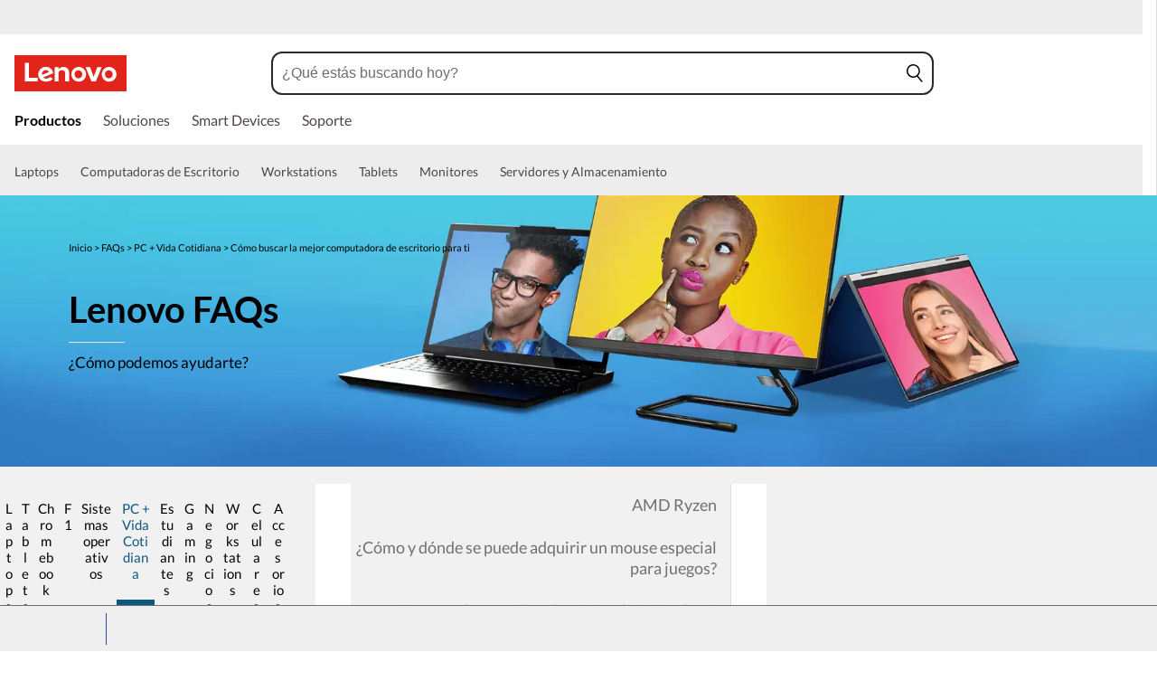

--- FILE ---
content_type: text/html; charset=utf-8
request_url: https://www.lenovo.com/ve/es/faqs/pc-vida-faqs/mejor-computadora-de-escritorio/
body_size: 96830
content:

<!DOCTYPE html>
<html lang="es-VE" pageId='3333333333' pageUuid='2942b47c-b953-4222-b36a-4976773cf5dc'>
<head>
<title>
    La mejor computadora de escritorio | Lenovo Venezuela
</title>

<meta name="keywords" content="" />
<meta name="title" content="La mejor computadora de escritorio" />
<meta name="description" content="La mejor computadora de escritorio para ti está ahí, esperándote. ¿Cómo saber cuál es la mejor para comprar? Entérate aquí." />
<meta name="Page_Access_Type" content="-1" />
<meta name="datetime" content="2024-10-16 19:19:14"/>
<!-- head begin-static 20251105 v2-->
<meta http-equiv="x-dns-prefetch-control" content="on">

<link rel="preconnect" href="https://c1-ofp.static.pub" crossorigin>
<link rel="preconnect" href="https://j1-ofp.static.pub" crossorigin>
<link rel="preconnect" href="https://assets.adobedtm.com/" crossorigin>
<link rel="preconnect" href="https://s2.go-mpulse.net/" crossorigin>
<link rel="dns-prefetch" href="https://c1-ofp.static.pub">
<link rel="dns-prefetch" href="https://j1-ofp.static.pub">
<link rel="dns-prefetch" href="https://assets.adobedtm.com/">
<link rel="dns-prefetch" href="https://p1-ofp.static.pub">
<link rel="dns-prefetch" href="https://p2-ofp.static.pub">
<link rel="dns-prefetch" href="https://p3-ofp.static.pub">
<link rel="dns-prefetch" href="https://p4-ofp.static.pub">
<link rel="dns-prefetch" href="https://s2.go-mpulse.net/">

        <meta name="platform" content="Flash" />
    <!-- global fonts config -->
    <link rel="stylesheet" href='//c1-ofp.static.pub/SystemFragment/static/se-fontface.0379f94572b6e685.css'/>
    <link rel="preload" href='https://p2-ofp.static.pub/SystemFragment/MTPtest-0421/LatoRegular-Latin.woff2' as="font" type="font/woff2" crossorigin>
    <link rel="preload" href='https://p2-ofp.static.pub/SystemFragment/MTPtest-0421/LatoBold-Latin.woff2' as="font" type="font/woff2" crossorigin>

<!-- criticalrenderMeta start -->
    <meta name="criticalrender" content="-1000" />
<!-- criticalrenderMeta end -->

<style>
*,::after,::before{margin:0;padding:0;-webkit-box-sizing:border-box;-moz-box-sizing:border-box;box-sizing:border-box}html{-webkit-tap-highlight-color:transparent;-webkit-text-size-adjust:none}body,button,html{font-size:16px;color:#000;font-family:Lato,Helvetica,Arial,sans-serif;word-break:break-word}a{color:inherit}.page_body{min-height:100vh;display:flex;flex-direction:column}.main_content{flex:1}ol,ul{list-style:none}ol[style] li,ul[style] li{margin-left:1em}a{text-decoration:none;text-indent:0;cursor:pointer}fieldset,img,input{border:0}img{max-width:100%;max-height:100%;font-size:12px;word-break:break-word}.clearfix:after,.clearfix:before{content:" ";display:block;height:0;clear:both;visibility:hidden}.clearfix{zoom:1}.fr{float:right}.fl{float:left}.mt10{margin-top:10px}.mb10{margin-bottom:10px}.mr10{margin-right:10px}.ml10{margin-left:10px}table{border-collapse:collapse;border-spacing:0}button{border:0}input{border-radius:0}button,input,select,textarea{background-color:transparent;border-style:none}.flex{display:flex;justify-content:space-between}.line{width:11px!important;text-align:center!important;line-height:17px!important;color:#555}.blue{color:#1976a1}.green{color:#498631}.gray{color:#676767}.bold{font-weight:700}.relative{position:relative}.font14{font-size:14px}.imgWrap{width:100%;height:100%;overflow:hidden;text-align:center;line-height:100%;display:flex;justify-content:center;align-items:center}.layoutGroup{width:100%}b,i{font-style:normal}.shine{background:#f6f7f8 linear-gradient(to right,#f6f7f8 0,#edeef1 20%,#f6f7f8 40%,#f6f7f8 100%) no-repeat;background-size:cover;display:inline-block;position:relative;-webkit-animation-duration:1s;-webkit-animation-fill-mode:forwards;-webkit-animation-iteration-count:infinite;-webkit-animation-name:placeholderShimmer;-webkit-animation-timing-function:linear}@-webkit-keyframes placeholderShimmer{0%{background-position:-468px 0}100%{background-position:468px 0}}.grey-out{opacity:.25;pointer-events:none!important;cursor:default!important}.no-focus-outline a:focus,.no-focus-outline button:focus,.no-focus-outline dd:focus,.no-focus-outline div:focus,.no-focus-outline dl:focus,.no-focus-outline dt:focus,.no-focus-outline fieldset:focus,.no-focus-outline form:focus,.no-focus-outline h1:focus,.no-focus-outline h2:focus,.no-focus-outline h3:focus,.no-focus-outline h4:focus,.no-focus-outline h5:focus,.no-focus-outline h6:focus,.no-focus-outline input:focus,.no-focus-outline legend:focus,.no-focus-outline li:focus,.no-focus-outline ol:focus,.no-focus-outline p:focus,.no-focus-outline select:focus,.no-focus-outline span:focus,.no-focus-outline td:focus,.no-focus-outline textarea:focus,.no-focus-outline th:focus,.no-focus-outline ul:focus{outline:0}:root{--dark-blue:#11184F;--med-blue:#294E95;--light-blue:#C9D0F0;--pale-blue:#EAEEF5;--lenovo-red:#E1251B;--alert-red:#B8322E;--dark-red:#64131E;--med-red:#871C23;--light-red:#F0C7BF;--pale-red:#FAECEB;--dark-orange:#C73D00;--pale-orange:#F8E9DE;--black:#1E0013;--dark-gray-1:#4E444E;--dark-gray-2:#6D656F;--pale-gray-1:#CCCCCC;--pale-gray-2:#E4E4E4;--pale-gray-3:#EDEDED;--pale-gray-4:#F5F5F5;--pale-gray-5:#E5E5E5;--dark-purple:#4D144A;--med-purple:#7A126B;--light-purple:#D9C1D8;--pale-purple:#F1E1ED;--dark-green:#285D50;--pale-green:#E5F0ED;--link-color:var(--med-blue);--fore-color:black;--bg-color:white;--border-color-grey:var(--pale-gray-1);--font-color:#171717}body.gaming-theme-black{--link-color:#00FFFF;--fore-color:white;--bg-color:black;--border-color-grey:#4A5863;--font-color:white;background-color:#000}.gaming-theme-black .shine{background:#333f48 linear-gradient(to right,#333f48 0,#4a5863 20%,#333f48 40%,#333f48 100%);-webkit-animation-duration:2s}.interactive-link{cursor:pointer;color:var(--link-color)}.interactive-link:focus,.interactive-link:hover{text-decoration:underline}.cta-button{display:block;width:100%;border-radius:4px;opacity:1;transition:background-color .2s ease,color .2s ease;padding:13px 10px;cursor:pointer;font-weight:700;text-align:center;font-size:16px;line-height:16px;border:1px solid}.button-primary{color:#fff}.button-secondary{background-color:#fff}.button-primary.blue,.button-secondary.blue{border-color:var(--med-blue)}.button-primary.blue{background-color:var(--med-blue)}.button-secondary.blue{color:var(--med-blue)}.button-primary.blue:focus,.button-primary.blue:hover,.button-secondary.blue:focus,.button-secondary.blue:hover{background-color:var(--pale-blue);color:var(--med-blue)}.button-primary.green,.button-secondary.green{border-color:var(--dark-green)}.button-primary.green{background-color:var(--dark-green)}.button-secondary.green{color:var(--dark-green)}.button-primary.green:focus,.button-primary.green:hover,.button-secondary.green:focus,.button-secondary.green:hover{background-color:var(--pale-green);color:var(--dark-green)}.button-mono,.button-mono-reverse{border-color:var(--black)}.button-mono{background-color:var(--black);color:#fff}.button-mono-reverse{background-color:#fff;color:var(--black)}.button-mono-reverse:focus,.button-mono-reverse:hover,.button-mono:focus,.button-mono:hover{background-color:var(--pale-gray-2);color:var(--black)}.saving-text{color:var(--dark-green)}.saving-flag{background-color:var(--dark-green);opacity:1;border:1px solid transparent;border-radius:4px;color:#fff;padding:0 5px;font-size:12px;line-height:20px;font-weight:400;letter-spacing:0}body>h1:first-of-type,body>h2:first-of-type,body>h3:first-of-type{position:fixed}body div.comp_lazyload{position:relative;width:100%;min-height:250px;border:1px solid #e1e4eb}.sid-modal__wrapper{height:100%}
</style>




<!-- domain config 20251217 -->
<meta name='Main' content='www.lenovo.com'>
<meta name='OpenApi' content='openapi.lenovo.com'>
<meta name='Account' content='account.lenovo.com'>
<meta name='Admin' content='admin.lenovo.com'>
<meta name='Static' content='j1-ofp.static.pub'>
<meta name='RootDomain' content='lenovo.com'>
<meta name='LocalDomain' content='prod.gl.lenovouat.com'>
<meta name='Preview' content='preview.lenovo.com'>
<meta name='PaymentDomain' content='payments.lenovo.com'>
<meta name='Dcsc' content='us-dcsc.lenovo.com'>
<meta name='envi' content='production' />




<meta name="taxonomytype" content="other" />
<meta name="subtaxonomy" content="faq" />
<meta name="productsegment" content="isg" />
<meta name="usersegment" content="" />

<meta name="navposkey" navposkey="pc_nav" />

<meta name="robots" content="INDEX,FOLLOW" />
<meta name="adobeParam" content="Brand Page" />
<meta name="adobeCategory" content="" />

<!-- currencySwitchToggle -->



<!-- constantfragment config -->
<meta charset="UTF-8"><meta content="width=device-width,initial-scale=1.0,maximum-scale=5" id="viewport" name="viewport" /><meta name="specialterminal" content="pc"><script>var __SIT__="sit";var __UAT__="uat";var __DEV__="dev";var __PRE__="pre";var __PRO__="production";var __SPRO__="standardproduction";var __PRO_TEST__="productiontest";var __PRO_ALL__=__PRO__+","+__SPRO__+","+__PRO_TEST__;var __BIZ__TYPES__={__FLASH__:"flash",__MOTO__:"moto",__SMSC__:"smsc",__BIZ_UAT__:"uat_biz",__SERVICE__:"serviceconnect"};var $CONSTANT={ASYNC_LOAD_COMPS_ALL:true,SSO:{dev:"https://global-test.lenovomm.cn",sit:"https://global-test.lenovomm.cn",sita:"https://global-test.lenovomm.cn",sitb:"https://global-test.lenovomm.cn",uat:"https://passport.lenovo.com",pre:"https://passport.lenovo.com",prod:"https://passport.lenovo.com"},SSO_MFA_TOKEN:{dev:"_CUP0KqHEkxsNzC9IMXIhisUlct3cUqFnwAfWN6HA3UDFSrVN8UHimKaELPL9-v0Yw-kqkvY9DbGY3AxhfinfQ",sit:"_CUP0KqHEkxsNzC9IMXIhisUlct3cUqFnwAfWN6HA3UDFSrVN8UHimKaELPL9-v0Yw-kqkvY9DbGY3AxhfinfQ",sita:"_CUP0KqHEkxsNzC9IMXIhisUlct3cUqFnwAfWN6HA3UDFSrVN8UHimKaELPL9-v0Yw-kqkvY9DbGY3AxhfinfQ",sitb:"_CUP0KqHEkxsNzC9IMXIhisUlct3cUqFnwAfWN6HA3UDFSrVN8UHimKaELPL9-v0Yw-kqkvY9DbGY3AxhfinfQ",uat:"_CUP0KqHEkxsNzC9IMXIhisUlct3cUqFnwAfWN6HA3UDFSrVN8UHimKaELPL9-v0Yw-kqkvY9DbGY3AxhfinfQ",pre:"_CUP0KqHEkxsNzC9IMXIhisUlct3cUqFnwAfWN6HA3UDFSrVN8UHimKaELPL9-v0Yw-kqkvY9DbGY3AxhfinfQ",prod:"_CUP0KqHEkxsNzC9IMXIhisUlct3cUqFnwAfWN6HA3UDFSrVN8UHimKaELPL9-v0Yw-kqkvY9DbGY3AxhfinfQ"},DOMAIN_BIZ_TYPES:{1:[1,20,25,30,1],2:[2,2,2,34,2],3:[3,3,3,36,3],4:[4,19,26,32,4],15:[15,18,15,31,15],7:[7,21,27,7,7],5:[5,22,5,5,5,5],8:[8,23,8,33,8],11:[11,11,11,35,11],14:[14,14,14,14,14]},CHANNEL:{FLASH:__BIZ__TYPES__.__FLASH__,MOTO:__BIZ__TYPES__.__MOTO__,SMSC:__BIZ__TYPES__.__SMSC__,BIZUAT:__BIZ__TYPES__.__BIZ_UAT__},BATCHAPI:{MECHFLAG:"batchapimechflag",LOYALTYV1:"batchapiloyaltyv1",LOYALTYV2:"batchapiloyaltyv2",UPS:"batchapiups",BESTBUY:"batchapibestbuy",PINCODE:"pincode",B2BLEADTIME:"batchapib2bleadtime"},BATCHAPIMAP:[{key:"batchapiloyaltyv1",uri:"/v1/loyalty/product/getProductPoints",type:"form"},{key:"batchapiloyaltyv2",uri:"/v1/home/materialPoints",type:"form"},{key:"batchapimechflag",uri:"/price/batch/preview/get",type:"form"},{key:"batchapiups",uri:"/api/ups/getDeliveryDate",type:"body"},{key:"batchapibestbuy",uri:"/inventory/pickup/queryMultiProductLocations",type:"form"},{key:"test",uri:"/dict/getdictinfo",type:"get"},{key:"pincode",uri:"/online/thirdParty/queryinventorys",type:"get"},{key:"batchapib2bleadtime",uri:"/inventory/b2b/leadtime",type:"body"}],FLASH_EVENT:{CART_LOAD:"cartLoaded",CHECKOUT_LOAD:"checkoutLoaded",THANKYOU_LOAD:"purchaseLoaded",LMD_INIT:"lmd_init"},CARD_ICONS:[{fullName:"default",name:"default",code:"-1",img:"//p2-ofp.static.pub/fes/cms/2021/06/04/ztqj9ch7k4e5krqblvud28wm0009h5802323.svg"},{fullName:"Credit Card American Express",name:"amex",code:"1",img:"//p3-ofp.static.pub/fes/cms/2021/06/04/p8bomiy2nykycez7vlu07dtslf5n7v258277.svg"},{fullName:"Credit Card Visa",name:"visa",code:"0",img:"//p2-ofp.static.pub/fes/cms/2021/06/04/635l22mor42zwls8iu21g8d4p0pqjw100181.svg"},{fullName:"Credit Card Master Card",name:"mastercard",code:"2",img:"//p3-ofp.static.pub/fes/cms/2021/06/04/2omb4hvwskchvgcboztvwunukl3oi0668980.svg"},{fullName:"Credit Card Discover",name:"discover",code:"4",img:"//p3-ofp.static.pub/fes/cms/2021/06/04/aqy9f14tkdc33279i81ts39ehaw19v546097.svg"},{fullName:"Diners club",name:"dinersclub",code:"",img:"//p3-ofp.static.pub/fes/cms/2021/06/04/vrvfc789v0dhi2m2m8c3jspgm8ivzt563184.svg"},{fullName:"jcb",name:"jcb",code:"",img:"//p4-ofp.static.pub/fes/cms/2021/06/04/59l9tcnzxo5le7w5p2nganeuu8r31q040187.svg"},{fullName:"maestro",name:"maestro",code:"",img:"//p4-ofp.static.pub/fes/cms/2021/06/04/y7hfbimgvyqppojzqjcixhffy7b9f4681516.svg"}],IMG_DEFAULT:{PATH:"https://p2-ofp.static.pub/fes/cms/2021/06/23/vw7cpbtt4r5hymddo03b815t5x82pz649173.svg"},ERROR_LEVEL:{LOW:10,MID:20,HIGH:30,CRITICAL:40},ERROR_TYPE:{AJAX:0,CODE:1,IMG:2,JS:3,CSS:4,PROMISE:5,BLACK_LIST:[{url:"/v1/registration/registerAuth",isRecord:true,key:["password"]},{url:"/v1/login/userLogin",isRecord:true,key:["password"]},{url:"/registration/registerAuth",isRecord:true,key:["password"]},{url:"/userLogin",isRecord:true,key:["password"]},{url:"/familyHub/registration/registerAuth",isRecord:true,key:["password"]},{url:"/smbPro/smbRegistion",isRecord:true,key:["password"]},{url:"/smbPro/smbLogin",isRecord:true,key:["password"]},{url:"/account/gateKeeper/login",isRecord:true,key:["password"]},{url:"/gatekeeper/registration",isRecord:true,key:["password"]},{url:"/v1/profile/changePasswor",isRecord:true,key:["password","newpassword"]},{url:"/account/editPassword",isRecord:true,key:["newpassword"]},{url:"/education/v1/register",isRecord:true,key:["password"]},{url:"/education/v1/login",isRecord:true,key:["password"]}]},JSPATH:{SHOP_RUNNER:"/SystemFragment/static/shoprunner.js",RECAPTCHA:"https://www.recaptcha.net/recaptcha/api.js?hl=en",RECAPTCHA_KEY:"6Lcps2MbAAAAAL6F34IWgfbfYfcgJvh_J48BEKz6"},PRICE_QUEUE:{MAX_COUNT:20},REQUEST_TIMEOUT:{V:3e4,PB_PRICE_TIME:100},MARKETING_STATUS:{EOF:"End Of Life",TEMPORARILY_UNAVAILABLE:"Temporarily Unavailable",COMING_SOON:"Coming Soon",AVAILABLE:"Available",OOS:"OOS",DCG_AVAILABLE:"DCG Available",QUANTITY_UNAVAILABLE:"Quantity Unavailable",EXPIRED:"expired"},ON_OFF:{COMPARE:true,ERROR_COLLECTION:false,PLACE_ORDER_LOG:false},DLP_CONFIG:{MAX_COUNT_LOADING:10},PRICE_PRE_SELECT:2,PDP_THEME:{NONE:{NAME:"NONE",CODE:""},GAME_THEME_BLACK:{NAME:"GAME THEME BLACK",CODE:"gaming-theme-black"}},PRODUCT_TYPE:{MTM:0,MT:1,SUBSERIES:2,OPTION:3,CTO:4,CB:5,SERVICE:6,DCGLFO:7,THREEPO:8,RR_SUBSCRIPTION:9,ISO:10,MANUAL_SUBSERIES:11,DCG_OPTION:12,SALES_BUNDLE:14,CDCTO:15},PRICE_TYPE:{USUALLY:1,PB:2,FUTURE:3,CLAIMINDICATOR:4,CART_RECOMMENDATION:5},PDODUCT_LIST_TYPE:{RECOMMENDATON:1,FEATURE_PRODUCT:2,SPLITTER:3,CART_RECOMMENDATON:4},URL:{B2B:{ADDRESS:{MAIN:"/b2baccount/address/index.html",UPDATE:"/b2baccount/address/info.html"},ACCOUNT:{USER_MANAGEMENT:{VIEW:"/b2baccount/user/index.html ",LIST:"/b2baccount/user/list.html"},LOGIN:"/account/login/index.html",VERIFY:"/b2baccount/verify.html",SHOWPAGE:"/b2baccount/showpage.html",CHECK:"/b2baccount/check.html",HOME:"/b2baccount/home.html",ACCOUNT_TEAM:"/b2baccount/account/contact.html",CART:{DETAIL:"/b2baccount/cart/detail.html",LIST:"/b2baccount/cart/list.html"},RESET:"/b2baccount/forget/reset.html",FORGET:"/b2baccount/forget/forget.html",WALLET:{MAIN:"/b2baccount/wallet/index.html",UPDATE:"/b2baccount/wallet/update.html",CREATE:"/b2baccount/wallet/create.html"},LANDING:"/b2baccount/landing.html",WISHLIST:{HOME:"/b2baccount/wishlist/home",LOGIN:"/b2baccount/wishlist/login"},MTMPART:{LIST:"/b2baccount/mtm/list.html"}},ORDER:{LIST:"/b2baccount/order/list.html",DETAIL:"/b2baccount/order/detail.html"},QUOTE:{LIST:"/b2baccount/quote/list.html",DETAIL:"/b2baccount/quote/detail.html"},HOME:"/",HOMEPAGE:"/pc/home.html"},MOTO:{HOMEPAGE:{EMEA:"/motohomepage.html"},ACCOUNT:{PROFILE:"/b2baccount/profile.html",LANDING:"/b2baccount/landing.html",ACTIVE:"/b2baccount/gatekeeper/active.html",RESET:"/b2baccount/gatekeeper/pwdreset.html",FORGOT:"/b2baccount/gatekeeper/pwdforgot.html",SHOWPAGE:"/b2baccount/gatekeeper/showpage",B2C:{LANDING_PAGE:{LANDING:"/account/landing.html",MAIN:"/account/home.html"},ADDRESS:{MAIN:"/account/address/index.html",UPDATE:"/account/address/info.html"},WALLET:{MAIN:"/account/wallet/index.html",UPDATE:"/account/wallet/update.html",CREATE:"/account/wallet/create.html"},REGISTER:{REGISTER:"/account/register/register.html",MAIN:"/account/register/register.html",CHECK:"/account/register/check.html",VERIFY:"/account/register/verify.html"},LOGIN:"/account/login/index.html",AUTHENTICATION:{MAIN:"/account/authentication/index.html"},FORGET:{MAIN:"/account/forget/forget.html",RESET:"/account/forget/reset.html"},GATEKEEPER:{LENOVO:"/gt/moto.html",REGISTER:"/gt/register.html"}}}},TELE:{LOGIN:"/tele/login.html",LANDING_PAGE:"/tele/landingpage.html",REGISTER:"/tele/register.html",DASHBOARD:"/tele/dashboard.html",DLP_PRODUCT:"/tele/dlpproduct.html",MOTO:{LOGIN:"/tele/login.html",LANDING_PAGE:"/tele/landingpage.html",REGISTER:"/tele/register.html",DASHBOARD:"/tele/dashboard.html",DLP_PRODUCT:"/tele/dlpproduct.html"}},HOME:{MAIN:"/pc/",SPLITTER:"/laptops",CONTACT:"/contact/"},CONFIGURATOR:{DCG:{MAIN:"/configurator/dcg/index.html",REDIRECT:"/configurator/dcg/index.html",SAMPLE:"/configurator/dcg/configurator"},CTO:{MAIN:"/configurator/cto/index.html"},CDCTO:{MAIN:"/configurator/cdcto/index.html"},PB:{MAIN:"/pb/index.html"}},EDU:{BENEFITS:{MAIN:"/student/benefitsnew.html"}},ACCOUNT:{PRICELOCK:{DETAIL:"/account/priceLock/detail.html"},LANDING_PAGE:{MAIN:"/account/home.html"},LOGIN:{MAIN:"/account/login/index.html",CHOOSE:"/account/login/select.html"},REGISTER:{CREATE:"/account/register/create.html",CREATEPAGE:"/account/register/newcreate.html",REGISTER:"/account/register/register.html",CHECK:"/account/register/check.html",VERIFY:"/account/register/verify.html"},OPTIMIZATION:{START:"/account/login/index.html",CREATEPAGE:"/account/register/create.html",CREATE:"/account/login/select.html",REGISTER:"/account/register/register.html"},FORGET:{MAIN:"/account/forget/forget.html",RESET:"/account/forget/reset.html"},PROFILE:{MAIN:"/account/myprofile.html"},GATEKEEPER:{MAIN:"/gt/default.html",SN:"/gt/sn.html",LENOVO:"/gt/lenovo.html",POSSCODE:"/gt/passcode.html",MEMBERID:"/gt/memberid.html",NAR:"/gt/nar.html",REFERER:"/gt/referer.html",REGISTER:"/gt/register.html",EDULOGIN:"/login/edu/index.html",EDUACTIVATION:"/login/edu/activation.html",EDUACTIVATIONAFFILIATE:"/login/edu/activationaffiliate.html"},ADDRESS:{MAIN:"/account/address/index.html",UPDATE:"/account/address/info.html"},WALLET:{MAIN:"/account/wallet/index.html",UPDATE:"/account/wallet/update.html",CREATE:"/account/wallet/create.html"},ORDER:{LIST:"/account/order/list.html",DETAIL:"/account/order/detail.html",CANCEL:"/account/order/cancel.html",RETURN:"/account/order/return.html"},CART:{LIST:"/account/cart/list.html",DETAIL:"/account/cart/detail.html"},QUOTE:{LIST:"/account/quote/list.html",DETAIL:"/account/quote/detail.html",SUBPAGE:{PDF:"/account/quote/download.html"}},REWARDS:{MAIN:"/account/rewards/index.html"},FAMILYHUB:{MAIN:"/account/familyhub.html",ORDER_LIST:"/account/order/familyhub.html",ADDRESS:"/account/family/address/index.html",WALLET:"/account/family/wallets/index.html",DEVICE:"/account/family/devices/index.html"},DEVICE:{MAIN:"/account/family/devices/index.html"},MYFAMILY:{MAIN:"/account/myfamily.html",EDIT_FAMILY:"/account/family/editfamily.html",ORDER_PREFERENCE:"/account/family/orderpreference.html"},MEMBER_FAMILY:{REGISTRATION:"/account/family/memberregistration.html",VERIFY:"/account/family/memberverify.html"},WISHLIST:{HOME:"/account/wishlist/home",LOGIN:"/account/wishlist/login"}},MIDDLE:{IDME:"/middle/idme.html",CART_AMAZON_PAY:"/middle/amazon.html"},BUY:{CART:{MAIN:"/cart.html"},CHECKOUT:{MAIN:"/checkout.html"},THANKYOU:{MAIN:"/thankyou.html"}},COMPATIBILITY:{HOME:"/compatibilityfinder",DEVICE:"/compatibilitydevice",PRODUCT:"/compatibilityproduct",SEARCH:"/d/compatibilityfinder"},COMPARE:{MAIN:"/compare_product.html"},SMB:{ACCOUNT:{REGISTER:"/smbaccount/gatekeeper/showpage",REGISTER_ACTIVE:"/smbaccount/gatekeeper/active",FORGET_PWD:"/smbaccount/gatekeeper/pwdforgot",RESET_PWD:"/smbaccount/gatekeeper/pwdreset",MEMBER:"/smbaccount/member",COMPANY:"/smbaccount/company",LANDING:"/smbaccount/landing",DEVICE:"/smbaccount/device",REWARDS:"/smbaccount/rewards/",ADDRESS:{MAIN:"/smbaccount/address/",UPDATE:"/smbaccount/address/info"},WALLET:{MAIN:"/smbaccount/wallet/",UPDATE:"/smbaccount/wallet/update",CREATE:"/smbaccount/wallet/create"},PROFILE:"/smbaccount/profile"},HOME:{HOME:"/smbpro",BENEFITS:"/smbbenefits"}},WLH:{ORDER_LIST:"/wlh_orderlist.html"}},GOOGLE_RECAPTCHA:{PROD_V2:"6LcxHSAiAAAAAPk2B-8utzNyoG4X8NurmSf-z_BI",PROD_V3:"6Lcj67YhAAAAAOrhSh1YLB89L905DLyjbiwJI3zI",UN_PROD_V2:"6LeueFEgAAAAAIrsu6khr0c5vgark8BKpyTwFyC8",UN_PROD_V3:"6Lf98v8fAAAAAJLzfDA_Xp23-3m74QYcynfgRxzo"},PAGE_TYPES:{"3W_HOMEPAGE":{NAME:"3W Homepage",CODE:"1"},FTV_HOMEPAGE:{NAME:"FTV Homepage",CODE:"2"},STUDENT_SEGMENT_HOME_PAGE:{NAME:"Student Segment Home Page",CODE:"3"},GLOBAL_SEARCH_PAGE:{NAME:"Global Search Page",CODE:"4"},DLP_PAGE:{NAME:"DLP Page",CODE:"5"},SPLITTER_PAGE:{NAME:"Splitter Page",CODE:"6"},SPLITTER_SUBSERIES_RESULT_PAGE:{NAME:"Splitter Subseries Result Page",CODE:"7"},SPLITTER_MODEL_RESULT_PAGE:{NAME:"Splitter Model Result Page",CODE:"8"},ACCESSORY_CATEGORY_DLP_PAGE:{NAME:"Accessory Category DLP Page",CODE:"9"},ACCESSORY_LANDING_PAGE:{NAME:"Accessories Home Page",CODE:"10"},COMPATIBILITY_DLP_PAGE:{NAME:"Compatibility DLP Page",CODE:"11"},BRAND_PAGE:{NAME:"Brand Page",CODE:"12"},SERIES_PAGE:{NAME:"Series Page",CODE:"13"},SUBSERIES_PDP:{NAME:"Subseries PDP",CODE:"14"},SINGLE_MODEL_PDP:{NAME:"Single Model PDP",CODE:"15"},ACCESSORY_PDP:{NAME:"Accessory PDP",CODE:"16"},CTO_CONFIGURATOR:{NAME:"CTO Configurator",CODE:"17"},PRODUCT_BUILDER:{NAME:"Product Builder",CODE:"18"},CART:{NAME:"cart",CODE:"19"},CHECKOUT:{NAME:"Checkout",CODE:"20"},THANKYOU:{NAME:"Thankyou",CODE:"21"},HALO_CATEGORY_PAGE:{NAME:"Halo Category Page",CODE:"22"},SMB_HOMEPAGE:{NAME:"SMB Homepage",CODE:"23"},MY_ACCOUNT:{NAME:"My Account",CODE:"24"},ORDER_LIST:{NAME:"Order List",CODE:"25"},ORDER_DETAIL:{NAME:"Order Detail",CODE:"26"},COMPARE:{NAME:"Compare Page",CODE:"27"},DCG:{NAME:"DCG",CODE:"28"},GAMING_SEGMENT_HOME_PAGE:{NAME:"Gaming Segment Home Page",CODE:"29"},REGISTRATION:{NAME:"Registration",CODE:"30"},LOGIN:{NAME:"login",CODE:"31"},GATEKEEPER:{NAME:"Gatekeeper Page",CODE:"32"},COMPATIBILITY_FINDER:{NAME:"Compatibility Finder Page",CODE:"33"},NO_UTAG:{NAME:"NO_UTAG",CODE:"34"},SMB_BENEFITS:{NAME:"SMB Benefit Page",CODE:"35"},DEALS_SPLITTER:{NAME:"Deals Splitter",CODE:"36"},NEWS_PAGE:{NAME:"News Page",CODE:"37"},WISH_LIST:{NAME:"WishList",CODE:"38"},COMPARE_MARKETING_LANDING_PAGE:{NAME:"Compare Marketing Landing Page",CODE:"39"},MODEL_SELECTOR:{NAME:"Model Selector",CODE:"40"},HALO_ACCESSORY_PDP_PAGE:{NAME:"Halo Accessory PDP page",CODE:"41"},PSEUDO_CTO:{NAME:"Pseudo CTO",CODE:"42"},HALO_SINGLE_MODEL_PDP:{NAME:"Halo Single Model PDP Page",CODE:"43"},Moto_Subseries_PDP:{NAME:"Moto Subseries PDP",CODE:"44"},Moto_Single_Modal_PDP:{NAME:"Moto Single Modal PDP",CODE:"45"},MotoHome:{NAME:"MotoHome",CODE:"46"},MotoFamily:{NAME:"MotoFamily",CODE:"47"},MotoPDP:{NAME:"MotoPDP",CODE:"48"},MotoBrand:{NAME:"MotoBrand",CODE:"49"},MotoCompare:{NAME:"MotoCompare",CODE:"50"},MotoMedia:{NAME:"MotoMedia",CODE:"51"},MotoCarrierCompatibility:{NAME:"MotoCarrierCompatibility",CODE:"52"},MotoSpecials:{NAME:"MotoSpecials",CODE:"53"},MotoServices:{NAME:"MotoServices",CODE:"54"},MotoBusiness:{NAME:"MotoBusiness",CODE:"55"},"Product Finder":{NAME:"Product Finder",CODE:"56"}},TAXONOMY_TYPES:{DLP:{NAME:"dlp",CODE:"1"},LANDING_PAGE:{NAME:"landingpage",CODE:"3"},SUBSERIES_PAGE:{NAME:"subseriespage",CODE:"4"},SPLITTER_PAGE:{NAME:"splitterpage",CODE:"5"},BRAND_PAGE:{NAME:"brandpage",CODE:"6"},SERIES_PAGE:{NAME:"seriespage",CODE:"7"},PROMO_PAGE:{NAME:"promopage",CODE:"8"},HOME_PAGE:{NAME:"homepage",CODE:"9"},SEARCH:{NAME:"search",CODE:"10"},BUILDER_PAGE:{NAME:"builderpage",CODE:"11"},INTERSTITIAL:{NAME:"interstitial",CODE:"12"},CART:{NAME:"cart",CODE:"13"},CHECKOUT:{NAME:"checkout",CODE:"14"},THANKYOU:{NAME:"thankyou",CODE:"15"},ACCESSORYHOME_PAGE:{NAME:"accessoryhomepage",CODE:"16"},ADD_SUPPORT:{NAME:"addsupport",CODE:"17"},ABOUT:{NAME:"about",CODE:"18"},SUSTAINABILITY:{NAME:"sustainability",CODE:"19"},INDUSTRY:{NAME:"industry",CODE:"20"},ACCOUNT:{NAME:"account",CODE:"21"},FAQ:{NAME:"faq",CODE:"22"},REGISTRATION:{NAME:"registration",CODE:"23"},CONTACTUS:{NAME:"contactus",CODE:"24"},LOGIN:{NAME:"login",CODE:"25"},USER_REGISTRATION:{NAME:"userregistration",CODE:"26"},ACCESSORY_PDP:{NAME:"accessorypdp",CODE:"27"},ACCESSORY_PLP:{NAME:"accessoryplp",CODE:"28"},ORDER_WORKFLOW:{NAME:"orderworkflow",CODE:"29"},QUOTE_WORKFLOW:{NAME:"quoteworkflow",CODE:"30"},ORDER_STATUS:{NAME:"orderstatus",CODE:"31"},SITE_MAP:{NAME:"sitemap",CODE:"32"},EOL:{NAME:"eol",CODE:"33"},SOLUTION_SERVICES:{NAME:"solutionservices",CODE:"34"},"400ERROR":{NAME:"400error",CODE:"35"},"500ERROR":{NAME:"500error",CODE:"36"},MAINTENANCE:{NAME:"maintenance",CODE:"37"},NEWS:{NAME:"news",CODE:"38"},PRODUCT_INFO:{NAME:"productinfo",CODE:"39"},DCG:{NAME:"dcg",CODE:"40"},DEALS_PAGE:{NAME:"dealspage",CODE:"41"}},BUSINESS_TYPES:{B2B:"B2B",B2C:"B2C",MOTOB2C:"MotoB2C",MOTOB2B:"MotoB2B"},STORE_TYPES:{EPP:"Epp",TELE:"Tele",BPCTO:"Bpcto",OUTLET:"Outlet",AFFINITY:"Affinity",PUBLIC:"Public",SMB:"Smb",PARTS:"PARTS"},CUSTOMER_EVENT_KEY:{COMPARE:"compare",ACCOUNT:{PROFILE:{EDIT_CANCEL_DIALOG:"profileEditCancelDialog",UPDATED_DIALOG:"profileUpdatedDialog"},REGISTER:{PROGRESS_BAR:"register process bar"},SAVEDCART:{SHARE_DIALOG:"shareSavedCartEvent",DELETE_DIALOG:"deleteSavedCartEvent",EMAIL_DIALOG:"emailSavedCartEvent",EMAIL_SUCCESS_DIALOG:"emailSuccessSavedCartEvent"}},BUY:{CORE:{LOGIN_DIALOG:"login dialog",REGISTER_DIALOG:"register dialog",QUOTE_DIALOG:"quote",PROGRESS_BAR:"process bar"},CART:{RECOMMENDATION_PROMOS_POP:"recommendationpromospop",SAVE_CART_DIALOG:"save cart",EMAIL_CART_DIALOG:"email cart",MINI_CART_DISPLAY:"mini cart display",MINI_CART_ADDTOCART:"mini cart add to cart",MINI_CART_GETDATA:"mini cart getData",LOYALTY_FREE_DELIVERY:"loyalty free delivery",TIERCOMPONENT:"tier component",MERGE_CART_DIALOG:"merge cart dialog",CART_ABANDONMENT_POPUP:"Cart Abandonment Popup"},CHECKOUT:{SHIPPING:"checkout shipping",BILLING:"checkout billing",TIMEOUT:"checkout timeout",SHIPPING_VALIDATION:"checkout shipping validation",BILLING_ADDRESS_CC:"billing address cc",BILLING_VALIDATION_CC:"billing validation cc"}},DLP:{FACETGROUP:"Dlp Facet Group",BROWSE_ABANDONMENT_POPUP:"Browse Abandonment Popup"},ORDER:{NEED_HELP:"order need help",LEGAL_SECTION:"order legal section",ORDER_BANNER:"order banner",PAGINATION:"order pagination",QUOTE_DIALOG:"order quote dialog",PRODUCT_DETAIL_DIALOG:"order product detail dialog",ORDER_SURVEY:"order survey"},E_SERVICE:{MENU:"e-service menu"}},EVENT_PUBLISHER_KEY:{HOME:{SEARCH:"reset type head height"},ACCOUNT:{MYADDRESS:{SHIPPING_STATUS:"shipping status"},PROFILE:{CANCEL_ACCOUNT_PROFILE_MODEL:"cacelaccountprofilemodel"},SAVEDCART:{SHARE_CONFIRM:"shareSavedCartConfirmEvent",EMAIL_CONFIRM:"emailSavedCartConfirmEvent",DELETE_CONFIRM:"deleteSavedCartConfirmEvent"}},BUY:{CORE:{BILLING_STATUS:"billing status",LOGIN_STATUS:"login status",QUOTE_STATUS:"request a quote status",PROCESS_BAR_STATUS:"process bar status",CHECKOUT_HEADER_STATUS:"checkout header cart num status"},CART:{SAVE_CART_STATUS:"save cart status",AUTOPILOT_STATUS:"autopilot status"},CHECKOUT:{SHIPPING_STATUS:"shipping status",BILLING_STATUS:"billing status",PRICE_CHANGED:"checkout price changed",CURRENT_STEP_STATUS:"checkout current step status",CHECKOUT_ERROR_MSG:"checkout error msg",TIMEOUT:"checkout timeout",SHIPPING_VALIDATION_EDIT:"shipping validation edit",SHIPPING_VALIDATION_RECOMMENDED:"shipping validation recommended",SHIPPING_VALIDATION_ORIGINAL:"shipping validation original",IFRAME_LOADING:"checkout iframe loading",MC_STATUS:"checkout mc payment status",CURRENT_PAYMENT_TYPE:"checkout current payment method",CHECKOUT_USER_REWARDS:"checkout user rewards",CHECKOUT_TELE_VALID:"checkout tele valid",SHIPPING_STATE_CHANGED:"shipping state changed",BILLING_ADDRESS_CC_STATUS:"billing address cc status",BILLING_ADDRESS_CC_ERROR_MSG:"billing address cc error msg",BILLING_ADDRESS_CC_VALIDATION_RECOMMENDED:"billing address cc validation recommended",BILLING_ADDRESS_CC_VALIDATION_EDIT:"billing address cc validation edit",BILLING_ADDRESS_CC_VALIDATION_ORIGINAL:"billing address cc validation original",CHECKOUT_HAS_AMAZON:"checkout has amazon",DUTY_FREE:"duty free status"}},DLP:{FACETGROUP_STATUS:"Dlp Facet Group status",PROMOTED_OPTION_STATUS:"dlp Promoted Option status",IMAGE_PREVIEW_POPUP:"dlp Image Preview Popup",IMAGE_PREVIEW_POPUP_CLOSE:"dlp Image Preview Popup close",CARD_PRICE_BREAKDOWN:"card Price Breakdown status",CARD_SEE_MORE:"card see more status",CARD_CHARGE_AFTER_FEED_BACK:"card charge after feedback",CARD_LOYALTY_FEED_BACK:"card loyalty feedback",NO_RESULT:"no result status",UPDATE_ZIPCODE:"update zipcode",ADD_DEFAULT_TABS:"add default tabs",UPDATE_LOCATIONID:"update locationId",FPS_DETAILS_POPUP:"FPS details popup",UPDATE_DLP_HERO_SAVING:"update dlp hero Saving status"},ORDER:{NEED_HELP:"order need help event",LEGAL_SECTION:"order legal section event",ORDER_BANNER:"order banner event",PAGINATION:"order pagination event"},COMMONHEADER:{FIXED:"fixed common header position",UNFIXED:"unfix common header position",ACCOUNT_UTILITY_LOGIN:"mt header account utility login",ACCOUNT_UTILITY_LOGOUT:"mt header account utility logout",ACCOUNT_UTILITY_SELECT:"mt header account utility select",COUNT_TIMER_FIXED:"fix count timer position",COUNT_TIMER_UNFIXED:"unfix count timer position",OPEN_UTILITY:"open mt header utility",ANCHOR_HEADER_FIXED:"anchor fixed common header position",ANCHOR_HEADER_UNFIXED:"anchor unfix common header position"},PDP:{B2B:{ADD_TO_CART_POP_UP_DIALOG:"add to cart pop"}},SSO:{SYNC_SSO:"sync sso status"},COMMON:{UPDATE_ZIPCODE:"update zipcode"},HASHCHANGE:"hash change",MOTO:{TRIGGER_IFRAME_POPUP:"trigger iframe popup"}},TERMINAL:{PC:"1",MOBILE:"2",TABLET:"3"},OBSERVER_ELEMENT:{TYPE:{CLASS:"class",SHOW:"show",VALUE:"value",CHECKED:"checked",SELECTED:"selected",DISABLED:"disabled",READONLY:"readonly",IMG:"image",A:"a"}},MSG:{ACCOUNT:{NOT_LOGIN:"not login"}},CURRENCY:{},ENVI:{__SIT__:__SIT__,__DEV__:__DEV__,__UAT__:__UAT__,__PRE__:__PRE__,__PRO__:__PRO__,__SPRO__:__SPRO__,__PRO_TEST__:__PRO_TEST__,__PRO_ALL__:__PRO_ALL__},DOMAINS:{},CARD_TYPE:{MERCHANDISING_FLAG:"Merchandising Flag",PRODUCT_IMAGE:"Product Image",PRODUCT_TITLE:"Product Title",PRODUCT_PRICE:"Product Price",PRODUCT_CTA:"Product CTA",PRODUCT_LEAD_TIME:"Product Lead Time",PRODUCT_INVENTORY_MESSAGE:"Product Inventory Message",PRODUCT_NUMBER:"Product Number",PRODUCT_PRICE_GUARANTEE:"Product Price Guarantee",PRODUCT_RATING:"Product Rating",PRODUCT_MARKETING_SHORT_DESCRIPTION:"Product Marketing Short Description",PRODUCT_DESC:"Product Desc",PRODUCT_COMPARE:"Product Compare",PRODUCT_PROMOTED_OPTION:"Product Promoted Option",PRODUCT_TOOL_TIP:"Product tool tip",PRODUCT_LOYALTY:"Product Loyalty",PRODUCT_CHARGE_AFTER:"Product Change After",PRODUCT_SEE_MORE:"Product See More",PRODUCT_CARD:"Product Card",PRODUCT_MODEL_BADGE:"Product Model Badge"},CARD_COMPONENT_TYPE:{NORMAL:"normal",SUBSERIES:"subseries",PRICE_LOCK:"priceLock",TELE:"tele"},INTERFACE_BLACK_LIST:{isB2C:{list:[],error:"b2c not allow"},isB2B:{list:["/v1/home/getLoyalty","/v1/home/getLoyaltySignIn","/v1/home/getMastheadloyalty","/v1/loyalty/product/getProductPoints","/v1/home/materialPoints","/banner/selectBannerByStoreIdGroupCode","/home/menu","/v1/profile","/v1/home/getProductToggle"],error:"b2b not allow"},isMOTO:{list:[],error:"moto not allow"}},DICTCACHETIME:5};var $loginDialogUrl="//j1-ofp.static.pub/SystemFragment/login/LoginDialog.min.97e2a0fec734a592.js";var $registerDialogUrl="//j1-ofp.static.pub/SystemFragment/login/RegisterDialog.min.6c15d994fe9f0414.js";var $bestbuyDialogUrl="//j1-ofp.static.pub/SystemFragment/dlp/bestbuy/bestbuy.min.ba24a42140b2bd96.js";var $miniCartUrl="//j1-ofp.static.pub/SystemFragment/cart/miniCartJs/MiniCart.min.f6a263082c2c3455.js";var $adobeMiniCartUrl="/SystemFragment/adobe/miniCart.adobe.js";var $dlpComponentPcUrl="//j1-ofp.static.pub/SystemFragment/dlp/dlp-component/pc.001078e537aecd80.js";var $dlpComponentMobileUrl="//j1-ofp.static.pub/SystemFragment/dlp/dlp-component/mobile.a06a8d5afbc0eac0.js";var $dlpComponentTabletUrl="//j1-ofp.static.pub/SystemFragment/dlp/dlp-component/tablet.fde0bf3b1777bc89.js";var __TERMINAL__ = $CONSTANT.TERMINAL.PC;</script>





<meta name='language' content='es'>
<meta name='lc' content='es'>
<meta name='lenovo.language' content='es'>
<meta name='dc.language' content='es'>
<meta name='country' content='VE'>
<meta name='cc' content='ve'>
<meta name='lenovo.country' content='ve'>
<meta name='Geo' content='ve'>
<meta name='regioncode' content='LAS Indirect'>
<meta name='channel' content='B2C'>
<meta name='currencycode' content='USD'>
<meta name='currency' content='USD'>
<meta name='originStore' content='veind'>
<meta name='storeAccessType' content='0'>
<meta name='bu' content='indirect'>
<meta name='area' content='indirect'>
<meta name='storeinfo.storetype' content='indirect'>
<meta name='storeType' content='indirect'>
<meta name='storeinfo.storeid' content='veind'>
<meta name='storeID' content='veind'>
<meta name='storeinfo.salestype' content='DIRECT'>
<meta name='siteRoot' content='/ve/es'>
<meta name='internalsearchcanonical' content='/ve/es/faqs/pc-vida-faqs/mejor-computadora-de-escritorio/'>
<meta name='BPID' content=''>
<meta name='sr_eligible' content='false'>
<meta name='sid' content='47227453bf689-4701-a4ac-0036d5fdce46'>
<meta name='requestId' content='5d38e56c30d23266dfc2daad89577497'>

<meta name='groupId' content="">

<meta name='currencysymbol' content='$'>
<meta name='currencydecimalnums' content='2'>
<meta name='currencyseperateDigits' content='3'>
<meta name='currencysymbolPos' content='1'>
<meta name='currencydecimalSeperator' content=".">
<meta name='currencygroupseperator' content=",">
<meta name='currencyneedblank' content="1">

<meta name='OpenApi' content='openapi.lenovo.com'><meta name='Main' content='www.lenovo.com'><meta name='Account' content='account.lenovo.com'><meta name='Preview' content='preview.lenovo.com'><meta name='Flash' content='flash.lenovo.com'><meta name='Flashaccount' content='flashaccount.lenovo.com'><meta name='Admin' content='admin.lenovo.com'><meta name='Static' content='j1-ofp.static.pub'><meta name='RootDomain' content='lenovo.com'><meta name='LocalDomain' content='pro.gl.lenovo.com'><meta name='PaymentDomain' content='payments.lenovo.com'><meta name='envi' content='production'><meta name='Dcsc' content='us-dcsc.lenovo.com'>




<script type="application/ld+json">
   {  "@context": "https://schema.org",  "@type": "BreadcrumbList",  "itemListElement": [{ "@type": "ListItem", "position": 1, "name": "Home", "item": "https://www.lenovo.com/us/en/" }]}
</script>

<!-- OFP-119019 add alternate for SEO by CMS Track -->

    <!-- There is no data for seo_page_link.tpl!-->


<!-- globalResource config -->
<script src="//j1-ofp.static.pub/SystemFragment/common/content/global.min.e76bbe98537d37cd.js"></script>
<script src="//j1-ofp.static.pub/SystemFragment/static/extension.min.3fe06a5e48d448ca.js"></script>
<script>
	try { var f = flash_fe_core_tool, $ = f.$, jQuery = f.$, rbkeyTemplate = f.$rbkey.rbkeyIdentity, _temp_rbkeys_ = {}; function decodeInnerHTML(e) { var r = { "&amp;": "&", "&lt;": "<", "&gt;": ">", "&quot;": '"', "&#039;": "'" }; return e.replace(/&amp;|&lt;|&gt;|&quot;|&#039;/g, function (e) { return r[e] }) } function replaceArgs(e, t) { var r, n = e; if (Array.isArray(t) && t.length) n = n.replace(/\{(\d+)\}/g, function (e, r) { r = parseInt(r, 10); return t[r] }); else if ("object" == typeof t) for (var a in t) t.hasOwnProperty(a) && (r = new RegExp("{" + a + "}", "g"), n = n.replace(r, t[a])); return n } function translate(e, r) { var t, n; return "_global_rbkeys_" in window && _global_rbkeys_[e] ? n = _global_rbkeys_[e] : "_temp_rbkeys_" in window && _temp_rbkeys_[e] ? n = _temp_rbkeys_[e] : (n = (t = document.querySelector("div[name='__rbkey'][data-tkey='" + e + "']")) ? decodeInnerHTML(t.innerHTML) : "", _temp_rbkeys_[e] = n), n = replaceArgs(n, r) } f.$CONSTANT = $CONSTANT, f.$passport.init(), f.$flashEvent.register(), f.$telePassport.init(), f.$adobe.init(), f.$ftv.init(), f.$util.$coreMethods.checkIsPublicPage() || f.$GatekeeperRedirect.check(), f.$SRPassport.init() } catch (e) { console.warn("[head-begin-error]: ", e) }
</script>
<script src="//j1-ofp.static.pub/SystemFragment/static/vendors-ignorejq.min.31252b090b8b0b0c.js"></script>




<!-- globalResource rbkey -->
<script>
  try {
    var _global_rbkeys_ = /*node-split-start*/Object.freeze({
      'couponFullyClaimedMessage': rbkeyTemplate`Lo sentimos, se ha utilizado todo el cupón electrónico {0} {1}.`,
      'couponFullyOccupiedMessage': rbkeyTemplate`Lo sentimos, se ha utilizado todo el cupón electrónico {0} {1}. Actualiza e inténtalo cuando salgan otros usuarios. `,
      'xPercentCouponsLeft2Claimed': rbkeyTemplate`{0} cupones restantes que reclamar`,
      'snackbarMsg': rbkeyTemplate`Bienvenido a My Lenovo Rewards!`,
      'learnMoreSnackbar': rbkeyTemplate`<a href="https://account.lenovo.com/ve/es/account/rewards/" tabindex="0" role="link">Más información</a>



`,
      'learnMoreSnackbarMobile': rbkeyTemplate`<a href="https://www.lenovo.com/ve/es/rewards/" tabindex="0" role="link">More</a>`,
      'compare': rbkeyTemplate`Comparar`,
      'compare.now': rbkeyTemplate`Comparar ahora`,
      'confirm': rbkeyTemplate`Confirmar`,
      'compareAdd': rbkeyTemplate`¡Añadido!`,
      'buildYourPC': rbkeyTemplate`Arma tu PC`,
      'view{0}Model': rbkeyTemplate`Ver el modelo {0}`,
      'view{0}Models': rbkeyTemplate`Ver {0} modelos`,
      'configurationPricing': rbkeyTemplate`Configurar/Comprar`,
      'addToCart': rbkeyTemplate`Agregar al Carrito`,
      'gracePeriodMsg': rbkeyTemplate`Este producto ha caducado hace poco.Ponte en contacto con tu representante de ventas de Lenovo para renovar este artículo.`,
      'ctoGearTooltip': rbkeyTemplate`Este modelo se puede configurar. Haz clic en “Crea un ordenador” para empezar a configurarlo.`,
      'LENOVOLOYALTY': rbkeyTemplate`<span style="line-height:18px;font-weight:bold;padding-bottom: 6px;">Únete a Puntos Lenovo</span><br>el Programa de Lealtad que recompensa tus compras`,
      'earnPoints': rbkeyTemplate`• Gana y Canjea puntos`,
      'freeShipping': rbkeyTemplate`• Recompensas por actividades`,
      'pointsforSharing': rbkeyTemplate`• Ofertas exclusivas para miembros`,
      'membersOffers': rbkeyTemplate`• <a style="color: #0e5780; font-weight:bold;" href="https://account.lenovo.com/ve/es/account/home.html?IPromoID=LEN325470" target="_blank">Regístrate gratis</a>`,
      'membersOffers.smb': rbkeyTemplate`• Registrarse es gratis — <a style="color:#0e5780; font-weight:bold;" href="https://www.lenovo.com/ve/es/rewards/terms?IPromoID=LEN325470" target="_blank">¡Regístrate ahora!</a>`,
      'comingSoon': rbkeyTemplate`Próximamente`,
      'endOfLife': rbkeyTemplate`Nuevas opciones disponibles`,
      'TEMPORARILY_UNAVAILABLE': rbkeyTemplate`AGOTADO`,
      'readyToShip': rbkeyTemplate`Recién llegado`,
      'priceGuaranteeText': rbkeyTemplate`Garantía de igualación de precios`,
      'priceGuaranteeLink': rbkeyTemplate`/shopping-faq/#payments`,
      'off': rbkeyTemplate` de descuento`,
      'save': rbkeyTemplate`Guardar`,
      'lenovo.outlet.price': rbkeyTemplate`Precio en el outlet de Lenovo`,
      'your.price': rbkeyTemplate`Tu precio`,
      'list.price': rbkeyTemplate`Precio de lista`,
      'list.price.title': rbkeyTemplate`Precio de lista`,
      'list.price.des': rbkeyTemplate`El precio de lista es la estimación del valor del producto de Lenovo según los datos del sector, incluidos los precios a los que los minoristas propios y externos, así como eTailers, han ofrecido o valorado los mismos productos o similares. Es posible que los datos de los revendedores externos no se basen en ventas reales.`,
      'est.value': rbkeyTemplate`Precio Web`,
      'est.value.title': rbkeyTemplate`Valor estimado`,
      'est.value.des': rbkeyTemplate`Precio más bajo en los últimos 30 días antes de la promoción actual.`,
      'nonMemberWebPrice': rbkeyTemplate`Precio web:`,
      'exclusivePrice': rbkeyTemplate` `,
      'startingAt': rbkeyTemplate`A partir de`,
      'instantSavings': rbkeyTemplate`Descuentos directos`,
      'eCouponSavings': rbkeyTemplate`Ahorro del cupón electrónico`,
      'additionalSavings': rbkeyTemplate`Más descuentos`,
      'studentSavings': rbkeyTemplate`Student Savings`,
      'showPriceBreakdown': rbkeyTemplate`Mostrar desglose de precios`,
      'ConfigurationSavingLbl': rbkeyTemplate`Configuration Savings`,
      'hidePriceBreakdown': rbkeyTemplate`Ocultar el desglose de precios`,
      'useECoupon': rbkeyTemplate`Usar cupón electrónico`,
      'Includes': rbkeyTemplate`Incluye`,
      'features': rbkeyTemplate`Características`,
      'keyDetails': rbkeyTemplate`Especificaciones`,
      'partNumber': rbkeyTemplate`Modelo: `,
      'seeMore': rbkeyTemplate`Ver más`,
      'seeLess': rbkeyTemplate`Ver menos`,
      'temporatityUnavalableMes': rbkeyTemplate` `,
      'commonSoonMessage': rbkeyTemplate`Próximamente`,
      'more': rbkeyTemplate``,
      'expanded': rbkeyTemplate`expandido`,
      'collapsed': rbkeyTemplate`Oculto`,
      'seeMoreDetails': rbkeyTemplate`Ver más detalles`,
      'compare.hover.hello': rbkeyTemplate`¡Excelente elección!`,
      'alertCompareGroupMaxInfo': rbkeyTemplate`Puede comparar hasta 4 productos por categoría de producto (portátiles, computadores de escritorio, etc). Deseleccione uno para añadir otro.`,
      'viewYourComparisons': rbkeyTemplate`Ver las comparaciones`,
      'oneMomentPlease': rbkeyTemplate`Un momento…`,
      'go.to.public.web.site': rbkeyTemplate`Busca en el sitio web público Lenovo.com.`,
      'dlp.star.up': rbkeyTemplate`y más`,
      'shipping.options': rbkeyTemplate`Plazo prometido: pago reconocido 𝗮𝗻𝘁𝗲𝘀 𝗱𝗲 𝗹𝗮𝘀 𝟭𝟮𝗽𝗺 (confirmado por correo) del día de compra. Controles de fraude pueden demorar el proceso (ajeno a Lenovo).`,
      'update.zipcode': rbkeyTemplate`Actualizar código postal`,
      'update.zipcode.error.message': rbkeyTemplate`Error en la respuesta`,
      'input.zipcode.error.message': rbkeyTemplate`El formato de entrada da error.`,
      'loyalty_rewards_points_unit': rbkeyTemplate`Puntos`,
      'FREE': rbkeyTemplate` `,
      'shipping.options.for.{0}': rbkeyTemplate`Condiciones para CP {0}`,
      'specs.text.link': rbkeyTemplate`Ayúdame a decidir`,
      'specs.teaser.content': rbkeyTemplate`Contenido del avance con las especificaciones`,
      'specs.teaser.link': rbkeyTemplate`Enlace del avance con las especificaciones`,
      'learnMore': rbkeyTemplate`Más información`,
      'showDetails': rbkeyTemplate`Mostrar ahora`,
      'hideDetails': rbkeyTemplate`Ocultar detalles`,
      'view.more.details': rbkeyTemplate`Ver más detalles`,
      'Includes.qty.item': rbkeyTemplate`Artículos incluidos: {qty}`,
      'child.qty': rbkeyTemplate`(qty: {qty})`,
      'read.more': rbkeyTemplate`más información`,
      'join.now': rbkeyTemplate`<a class="lazy_href" style="margin-left:3px;text-decoration:underline;color:#0D5C91;font-weight:bold; " href="https://account.lenovo.com/ve/es/account/login/index.html" target="_blank">Regístrate gratis!</a>`,
      'OR': rbkeyTemplate`|`,
      'unstackable.message': rbkeyTemplate`* Los descuentos no se pueden combinar`,
      'highlight.pn.header': rbkeyTemplate`¿Tienes dudas?`,
      'highlight.pn.top.text': rbkeyTemplate`Llama a nuestro equipo `,
      'highlight.pn.bottom.text': rbkeyTemplate`De lunes a viernes de 9:00 a 18:00 CET`,
      'savemoney': rbkeyTemplate`Ahorra`,
      'pickup.availability.near': rbkeyTemplate`Es posible recoger cerca de {0}`,
      'update.location': rbkeyTemplate`Actualizar ubicación`,
      'all.eligible.items': rbkeyTemplate`Todos los artículos válidos`,
      'pickup.location.for.productName': rbkeyTemplate`Ubicación de recogida para:{0}`,
      'number.miles.away': rbkeyTemplate`A {0} kilómetros`,
      'in.stock': rbkeyTemplate`En stock,`,
      'today': rbkeyTemplate`de hoy`,
      'tomorrow': rbkeyTemplate`mañana`,
      'in.number.days': rbkeyTemplate`en {0} días`,
      'ready.date': rbkeyTemplate`Listo: {0}`,
      'open.until.time': rbkeyTemplate`Abierto hasta {0}`,
      'get.directions': rbkeyTemplate`Obtener indicaciones`,
      'select.this.location': rbkeyTemplate`Seleccionar esta ubicación`,
      'Update': rbkeyTemplate`Actualizar`,
      'use.my.current.location': rbkeyTemplate`Usar mi ubicación actual`,
      'or': rbkeyTemplate`o`,
      'enter.city.or.zip.code': rbkeyTemplate`Introduce el código postal`,
      'cancel': rbkeyTemplate`Cancelar`,
      'Pickup': rbkeyTemplate`Recogida en tienda`,
      'pickup.unavailable': rbkeyTemplate`Recogida no disponible`,
      'pickup.available': rbkeyTemplate`Disponible hoy en {0} ubicaciones seleccionadas`,
      'get.it.today': rbkeyTemplate`¡Consíguelo hoy!`,
      'get.it.tomorrow': rbkeyTemplate`¡Consíguelo mañana!`,
      'best.buy.tooltip.value': rbkeyTemplate`Lenovo y Best Buy se han asociado para permitirte recoger productos de Lenovo en tu Best Buy local.Elige una ubicación cerca de ti y recibe el pedido hoy mismo.`,
      'choose.a.pickup.locations': rbkeyTemplate`Elige una ubicación de recogida`,
      'see.all.pickup.locations': rbkeyTemplate`Ver todas las ubicaciones de recogida`,
      'at.best.buy.storename': rbkeyTemplate`en {0} {Store Name}`,
      'within.miles.of.storename': rbkeyTemplate``,
      'update': rbkeyTemplate`actualizar`,
      'use.coupon.tooltip': rbkeyTemplate`Cuando se alcance el límite de cupones electrónicos, el precio es {nonEcouponPrice}`,
      'coupon.limit.tooltip': rbkeyTemplate`Cuando se alcance el límite de cupones electrónicos, el precio es {nonEcouponPrice}`,
      'quantity.unavailable': rbkeyTemplate`CANTIDAD NO DISPONIBLE`,
      'expiration.date': rbkeyTemplate`Fecha de caducidad:`,
      'remaining.units': rbkeyTemplate`Unidades restantes:`,
      'my.price': rbkeyTemplate`Mi precio:`,
      'hideQuoteDialog': rbkeyTemplate`Ocultar el cuadro de diálogo del presupuesto`,
      'signInOrCreateAccount': rbkeyTemplate`Inicia sesión o crea una cuenta.`,
      'signIn': rbkeyTemplate`Iniciar sesión`,
      'emailAddress': rbkeyTemplate`Dirección de correo electrónico`,
      'password': rbkeyTemplate`Contraseña`,
      'accountLoginPopLoyaltyTextA': rbkeyTemplate`¿No estás registrado en Rewards? Únete ahora`,
      'accountLoginPopLoyaltyTextB': rbkeyTemplate`Al unirte, aceptas los `,
      'accountLoginPopLoyaltyTextCLink': rbkeyTemplate`/rewards/terms/`,
      'accountLoginPopLoyaltyTextCText': rbkeyTemplate`Términos de uso`,
      'rememberMe': rbkeyTemplate`Recuérdame`,
      'forgotUserPassword': rbkeyTemplate`¿Has olvidado el nombre de usuario o la contraseña?`,
      'createAnAccount': rbkeyTemplate`Crear una cuenta`,
      'addressKeep': rbkeyTemplate`Puedes almacenar direcciones, seguir fácilmente los pedidos y guardar artículos en la cesta para más adelante.
`,
      'FieldsMarkRequired.a': rbkeyTemplate`Los campos marcados con`,
      'FieldsMarkRequired.b': rbkeyTemplate`son obligatorios.`,
      'registerDialogTitleToSaveCart': rbkeyTemplate`Crea una cuenta para guardar tu carrito.`,
      'registerDialogTitleCreateAnAccount': rbkeyTemplate`Crear una cuenta`,
      'registerDialogTitleCreateAnAccountSub': rbkeyTemplate`Puedes almacenar direcciones, seguir fácilmente los pedidos y guardar artículos en la cesta para más adelante.`,
      'theEmailFormatIsWrong': rbkeyTemplate`El formato del correo electrónico es incorrecto. Vuelve a intentarlo.`,
      'firstName': rbkeyTemplate`Nombre de pila`,
      'maximumLengthIs50Characters': rbkeyTemplate`La longitud máxima es de 50 caracteres.`,
      'address.validation.firstname.error.message': rbkeyTemplate`Ingrese un nombre válido (30 caracteres alfanuméricos, sin acentos)`,
      'address.validation.lastname.error.message': rbkeyTemplate`Ingrese un apellido válido (30 caracteres alfanuméricos, sin acentos)`,
      'lastName': rbkeyTemplate`Apellido`,
      'accountRegisterPasswordMust': rbkeyTemplate`Por motivos de seguridad, la contraseña debe contener:`,
      'accountRegisterPasswordValidA': rbkeyTemplate`8-20 caracteres`,
      'accountRegisterPasswordValidB': rbkeyTemplate`Incluya 3 de los siguientes: letras, números y símbolos ($!#&amp;)`,
      'confirmPassword': rbkeyTemplate`Confirmar contraseña`,
      'registerDialogCheckboxAgreeToCommunications': rbkeyTemplate`Acepto suscribirme para recibir comunicaciones de Lenovo y entiendo que mis datos no se compartirán.`,
      'registerDialogCheckboxAgreeTermsOfUse': rbkeyTemplate`Sí, he leído y he aceptado los <a href='../es/legal/' target='_blank'>Términos de uso</a> y la <a href='../es/privacidad' target='_blank'>Política de privacidad</a>.`,
      'registerDialogTipAgreeTermsAndPolicy': rbkeyTemplate`Acepta los Términos de uso y la Política de privacidad.`,
      'registerDialogCheckboxJoinRewards': rbkeyTemplate`Al unirte, aceptas los <a href="https://www.lenovo.com/ve/es/rewards/terms/" target="_blank">Términos y condiciones</a>.`,
      'registerDialogTipEarnRewards': rbkeyTemplate`Si quieres ganar recompensas, tendrás que marcar la casilla de verificación de unirse a recompensas anteriores. Para crear una cuenta sin ganar Rewards, regístrate a continuación.`,
      'register': rbkeyTemplate`Regístrate`,
      'errEmailIncorrect': rbkeyTemplate`Lo sentimos, el correo electrónico que has escrito no es correcto.`,
      'errPasswordIncorrect': rbkeyTemplate`Lo sentimos, la contraseña que has escrito no es correcta.`,
      'FLASH.PUBLIC.CHECK_RECAPTCHA_ERROR': rbkeyTemplate`Confirma que no eres un robot.`,
      'bestbuy.no.location.tip.title': rbkeyTemplate`Lo sentimos, no hay ubicaciones en {0} kilómetros.`,
      'bestbuy.no.location.tip.content': rbkeyTemplate`Actualiza tu ubicación o selecciona de entre las ubicaciones disponibles de Best Buy a continuación que superen los {0} kilómetros.`,
      'bestbuy.no.zipcode.tip.content': rbkeyTemplate`Escribe un código postal`,
      'bestbuy.input.err.zipcode.msg': rbkeyTemplate`Código postal no válido, vuelve a intentarlo.`,
      'bestbuy.update': rbkeyTemplate`Actualizar`,
      'bestbuy.cancel': rbkeyTemplate`Cancelar`,
      'card.fps': rbkeyTemplate``,
      'card.FPS.fps': rbkeyTemplate`FPS`,
      'card.FPS.pending': rbkeyTemplate`Pending_ux`,
      'card.FPS.header': rbkeyTemplate`FPS para este sistema por juego`,
      'within.miles': rbkeyTemplate`en {Miles} kilómetros`,
      'within.storename': rbkeyTemplate`en {Store Name}`,
      'teleDialogTooltip': rbkeyTemplate`<a class='lazy_href' href="https://www.lenovo.com/ve/es/teledlppre">TELE DLP: Haz clic aquí</a>`,
      'bestbuy.store.name.title': rbkeyTemplate`Tienda Best Buy,`,
      'bestBuy': rbkeyTemplate`BEST BUY`,
      'delivery': rbkeyTemplate`Envío Gratis.`,
      'deliveryunavailable': rbkeyTemplate`Entrega no disponible`,
      'productPincodeHeadline': rbkeyTemplate``,
      'productPincodeSeeAllLocation': rbkeyTemplate``,
      'noAvailableData': rbkeyTemplate`No hay datos disponibles.`,
      'CHARGEAFTER_URL': rbkeyTemplate`https://cdn.chargeafter.com/promotional-widget/lenovo/widget.min.js`,
      'CHARGEAFTER_KEY': rbkeyTemplate`48926fe9bfca6413557d5f1dbba57fc8e94efd2a`,
      'card.wish.title.save.to': rbkeyTemplate`Guardar en:`,
      'card.wish.title.my.list': rbkeyTemplate`Mi lista`,
      'card.wish.create.a.list': rbkeyTemplate`Crear una lista`,
      'card.wish.num.items': rbkeyTemplate`{0} artículos`,
      'card.wish.link.view': rbkeyTemplate`Ver`,
      'card.wish.create': rbkeyTemplate`Crear`,
      'card.wish.create.label': rbkeyTemplate`Etiqueta`,
      'card.wish.create.error.msg': rbkeyTemplate`Debes rellenar este campo`,
      'card.wish.no.list.msg': rbkeyTemplate`Actualmente no tienes listas guardadas`,
      'card.wish.guest.list.title': rbkeyTemplate`Lista de invitados`,
      'NAME_REPETITION': rbkeyTemplate`El nombre de la lista es repetido `,
      'card.wish.num.item': rbkeyTemplate`{0} artículo`,
      'WISH_LIST_OVER_SIZE_ERROR': rbkeyTemplate`Sólo se puede crear un máximo de 20 listas`,
      'WISH_NAME_OVER_SIZE_ERROR': rbkeyTemplate`Límite máximo de 200 caracteres `,
      'card.wish.max.list.tip': rbkeyTemplate`La capacidad de tu lista de favoritos está llena, elimina listas y/o productos para poder incluir más favoritos.`,
      'card.wish.list.loading': rbkeyTemplate`Cargando`,
      'card.wish.max.item.tip': rbkeyTemplate`Lista al máximo, elimina artículos para poder incluir más productos favoritos.`,
      'zoomMessage': rbkeyTemplate``,
      'mfa.title.default': rbkeyTemplate`Ingrese una contraseña única`,
      'mfa.desc.default': rbkeyTemplate`Introducir clave de acceso de un solo uso`,
      'mfa.code.label': rbkeyTemplate`Código`,
      'mfa.submit': rbkeyTemplate`Enviar`,
      'mfa.do.not.reveive': rbkeyTemplate`¿No has recibido el código?`,
      'mfa.rensend.code': rbkeyTemplate`Volver a enviar el código`,
      'mfa.back': rbkeyTemplate`Atrás`,
      'mfa.code.empty': rbkeyTemplate``,
      'mfa.count.down.msg': rbkeyTemplate`Vuelve a enviar el código pasados {0} segundos`,
      'product.card.shop': rbkeyTemplate`Comprar`,
      'compared': rbkeyTemplate`Comparado`,
      'exclusiveLoyaltyPrice': rbkeyTemplate`Exclusive Loyalty Price`,
      'loyaltySavings': rbkeyTemplate`                                                                Ahorros por fidelidad  
`,
      'logged.out.title': rbkeyTemplate`Your session is about to time out`,
      'logged.out.tips': rbkeyTemplate`Would you like to stay signed in?`,
      'logged.out.minutes': rbkeyTemplate`minutos`,
      'logged.out.seconds': rbkeyTemplate`seconds`,
      'logged.out.signout': rbkeyTemplate`Sign Out`,
      'logged.out.stay.sign.in': rbkeyTemplate`Stay Signed In`,
      'Wishlist': rbkeyTemplate`Lista de Deseos`,
      'addToWishlist': rbkeyTemplate`Add to Wishlist`,
      'compare.with.sum': rbkeyTemplate`Comparar ({sum})`,
      'LoyaltyMerchFlagText': rbkeyTemplate`LOYALTY DISCOUNT`,
      'inYourCart': rbkeyTemplate`En tu <a href="https://www.lenovo.com/ve/es/cart.html">carrito</a>`,
      'inYourCartAndCompare': rbkeyTemplate`En el <a href="https://www.lenovo.com/ve/es/cart.html">carrito</a> y <a href="https://www.lenovo.com/ve/es/compare_product.html">comparador</a>`,
      'comparedLink': rbkeyTemplate`<a href="https://www.lenovo.com/ve/es/compare_product.html">Comparar</a>`,
      'finalPrice': rbkeyTemplate`Tu precio`,
      'heavyWeight.delivery.popTip': rbkeyTemplate`La fecha de entrega puede cambiar si solicitas varias cantidades de este artículo`,
      'quickview.delivery': rbkeyTemplate`Entrega (condiciones)`,
      'quickView': rbkeyTemplate`Vista rápida`,
      'quickview.all': rbkeyTemplate`Ver todos los detalles`,
      'quick.view.options': rbkeyTemplate`opciones`,
      'dlp.product.price.use': rbkeyTemplate`Usar`,
      'dlp.product.price.eCoupon': rbkeyTemplate`cupón electrónico`,
      'claimedMessageKey': rbkeyTemplate``,
      'techSpecsTitle': rbkeyTemplate`Especificaciones`,
      'web.exclusive': rbkeyTemplate`<i>(</i>EXCLUSIVAMENTE EN LA WEB<i>)</i>`,
      'delivery.detail.info.or': rbkeyTemplate`or`,
      'delivery.detail.info.at': rbkeyTemplate`at`,
      'delivery.detail.info.select.from': rbkeyTemplate` `,
      'delivery.detail.info.date.by.{startDate}': rbkeyTemplate`by {startDate}`,
      'delivery.detail.info.date.between.{startDate}{endDate}': rbkeyTemplate`between {startDate} {endDate}`,
      'quickview.delivered': rbkeyTemplate`Delivery`,
      'cart.pickanddelivery': rbkeyTemplate`Pickup & Delivery`,
      'CTA.link.destination.cart.noncto': rbkeyTemplate`Carro de destino de enlace de llamamiento a la acción no CTO`,
      'ups.select.your.city': rbkeyTemplate`Selecciona tu ciudad`,
      'ups.type.to.find.city': rbkeyTemplate`Escribe para encontrar una ciudad (primera letra en mayúscula, ejem: Lima)`,
      'ups.city.list.no.result.msg': rbkeyTemplate`No hay resultados para su búsqueda.`,
      'card.installments.title': rbkeyTemplate`Promociones formas de pago`,
      'card.installments.body.text': rbkeyTemplate`{maxInstallprice}/mes en {maxInstall} meses sin interés.
`,
      'card.installments.link.text': rbkeyTemplate`Ver cuotas`,
      'card.installments.pop.title': rbkeyTemplate`Detalle de meses sin interés`,
      'card.installments.pop.tip': rbkeyTemplate` `,
      'card.installments.table.th.Meses': rbkeyTemplate`MESES`,
      'card.installments.table.th.Parcela': rbkeyTemplate`PAGO MENSUAL`,
      'card.installments.table.th.PrecoFinal': rbkeyTemplate`PRECIO FINAL`,
      'card.installments.table.th.Juros': rbkeyTemplate`INTERÉS`,
      'account.mobile.login.sign.in': rbkeyTemplate`Iniciar sesión`,
      'account.mobile.login.tips': rbkeyTemplate`Lleva un registro de tus productos, pedidos y listas de deseos en un solo lugar.`,
      'account.mobile.login.email': rbkeyTemplate`E-mail`,
      'account.mobile.login.passwors': rbkeyTemplate`Contraseña`,
      'thePasswordFormatIsWrong': rbkeyTemplate`La contraseña está vacía, escribe una`,
      'account.mobile.login.rember': rbkeyTemplate`Recordarme`,
      'account.mobile.login.foget.pwd': rbkeyTemplate`¿Olvidó su contraseña? `,
      'account.mobile.login.sign.with': rbkeyTemplate`o inicia sesión con`,
      'account.mobile.login.no.account': rbkeyTemplate`¿No tienes una cuenta? `,
      'account.monbile.login.sign.up': rbkeyTemplate`Registrarse`,
      'pwdAndCpwd': rbkeyTemplate`La contraseña y la confirmación de contraseña deben ser las mismas.`,
      'mobile.register.lorem': rbkeyTemplate`Complete el siguiente formulario`,
      'mobile.register.email': rbkeyTemplate`E-mail`,
      'mobile.register.lastName': rbkeyTemplate`Apellido`,
      'mobile.register.password': rbkeyTemplate`Contraseña`,
      'mobile.register.firstName': rbkeyTemplate`Nombre de pila`,
      'mobile.register.email.error': rbkeyTemplate`Por favor, introduce una dirección de correo electrónico válida`,
      'mobile.register.create.account': rbkeyTemplate`Crear una cuenta`,
      'mobile.rgister.firstName.error': rbkeyTemplate`ingrese un nombre de usuario`,
      'mobile.register.lastName.error': rbkeyTemplate`ingrese un nombre de usuario`,
      'mobile.register.password.error': rbkeyTemplate`Por favor ingrese una contraseña de correo electrónico válida`,
      'mobile.register.joiningLoyalty': rbkeyTemplate`Al unirte, aceptas los Términos y condiciones. Condiciones y usted opta por recibir comunicaciones de marketing de Lenovo por correo electrónico.`,
      'mobile.register.register.button': rbkeyTemplate`Registro`,
      'mobile.register.confirm.password': rbkeyTemplate`Confirmar Contraseña`,
      'mobile.register.agree.lenovo.opt': rbkeyTemplate`Acepto suscribirme a las comunicaciones de Lenovo y entiendo que mis datos no serán compartidos.`,
      'mobile.register.confirm.password.error': rbkeyTemplate`Por favor ingrese una contraseña de correo electrónico válida`,
      'mobile.register.accepted.privacy.policy': rbkeyTemplate`Sí, he leído y acepto los <a href="https://www.lenovo.com/mx/es/legal/">Términos Legales</a> y la <a href="https://www.lenovo.com/mx/es/privacidad/">Política de Privacidad</a>.`,
      'accountLoginSignInTitle': rbkeyTemplate`Inicia sesión en la cuenta.`,
      'select': rbkeyTemplate`Elegirán`,
      'personalAccount': rbkeyTemplate`Tienda Lenovo.com`,
      'accountLoginSignInByPersonalAccount': rbkeyTemplate`Ingresa a tu cuenta de Lenovo.com`,
      'accountLoginSignInByBusinessAccount': rbkeyTemplate`Iniciar sesión en mi cuenta empresarial de LenovoPRO`,
      'accountLoginSignInByStudentAccount': rbkeyTemplate`Iniciar sesión en mi cuenta de Lenovo Education Store`,
      'account.login.select.stores.desc': rbkeyTemplate`Tu dirección de correo electrónico está vinculada a {0} cuentas en Lenovo.com. A continuación, selecciona la cuenta en la que deseas iniciar sesión.`,
      'account.public.signin.account.desc': rbkeyTemplate`Inicia sesión en la cuenta {0}`,
      'account.public.view.more': rbkeyTemplate`Ver más`,
      'account.public.view.less': rbkeyTemplate`Ver menos`,
      'useAnotherAccount': rbkeyTemplate`Usar otra cuenta`,
      'account.mobile.landing.sign.in': rbkeyTemplate``,
      'account.mobile.landing.sign.out': rbkeyTemplate`Cerrar sesión`,
      'mobile.saveaddress.content.title': rbkeyTemplate``,
      'mobile.saveaddress.content.des': rbkeyTemplate``,
      'mobile.saveAddress.shipping': rbkeyTemplate``,
      'mobile.saveAddress.billing': rbkeyTemplate``,
      'mobile.saveAddress.button': rbkeyTemplate``,
      'CB.Includes': rbkeyTemplate``,
      'what.is.included': rbkeyTemplate`¿Qué incluye?`,
      'what.is.included.in.the.box': rbkeyTemplate`Contenido de la caja`,
      'cart.items.doorbuster.ops.configedSpecs.edit': rbkeyTemplate`Editar`,
      'configedSpecs': rbkeyTemplate`Especificaciones configuradas`,
      'wishListsharedBy':rbkeyTemplate`Shared By`,
      'productFeature.swiper.of':rbkeyTemplate`of`,
      'productFeature.swiper.slide':rbkeyTemplate`Slide`,
      // pre order
      'delivery.message.ships.between': rbkeyTemplate`Ships between {0} - {1}`,
      'delivery.message.ships.between.tooltip': rbkeyTemplate`This date range is Lenovo's estimate for when this system is expected to ship.  This could change after time of order, in which case Lenovo will update you with a new date`,
      'delivery.message.ships.on': rbkeyTemplate`Ships on {0}`,
      'delivery.message.ships.on.tooltip': rbkeyTemplate`This date is Lenovo's estimate for when this system is expected to ship.  This could change after time of order, in which case Lenovo will update you with a new date`,
      'delivery.message.ships.next.month': rbkeyTemplate`Ship next month`,
      'delivery.message.ships.next.month.tooltip': rbkeyTemplate`This date is Lenovo's estimate for when this system is expected to ship.  This could change after time of order, in which case Lenovo will update you with a new date`,
      'delivery.message.ships.soon': rbkeyTemplate`Ships soon`,
      'delivery.message.ships.soon.tooltip': rbkeyTemplate`This date is Lenovo's estimate for when this system is expected to ship.  This could change after time of order, in which case Lenovo will update you with a new date`,

      // b2b
      'accessorize.and.buy': rbkeyTemplate`Complementar y comprar`,
      'extended.catalog': rbkeyTemplate`Catálogo Ampliado`,
      'alertSelectOneProduct': rbkeyTemplate`Selecciona al menos un producto más para comparar`,
      'buildYourOwn': rbkeyTemplate`Crea tu propia solución`,
      'gracePeriodMsg': rbkeyTemplate`Este producto ha caducado hace poco.Ponte en contacto con tu representante de ventas de Lenovo para renovar este artículo.`,
      'listpriceweb': rbkeyTemplate`Sitio Web de Lista de Precios`,
      'listpriceprom': rbkeyTemplate`Las promociones y las ofertas especiales no son válidas en el sitio`,
      'listpricemess': rbkeyTemplate`El sitio web es solo para clientes comerciales e institucionales`,
      'Flash_B2B_gracePeriodMsg': rbkeyTemplate`Contract pricing has expired. Please contact your Local Lenovo Sales.Rep`,
      'Flash_B2B_Expired': rbkeyTemplate``,
      'Expired': rbkeyTemplate`Expired`,
      'addedToCart': rbkeyTemplate`Added To Cart`,
      'informationcenter': rbkeyTemplate`CENTRO DE INFORMACIÓN`,
      'goToShoppingCart': rbkeyTemplate`Ir al carro`,
      'continueShopping': rbkeyTemplate`Seguir comprando`,
      'Customers.who.bought.this.item.also.bought': rbkeyTemplate`Los clientes que han comprado este artículo también han comprado`,
      'quantityColon': rbkeyTemplate`Cantidad`,
      'expired': rbkeyTemplate`Caducados`,
      'merchandising.flag.agree.discount': rbkeyTemplate`Agreed Discount`,
      'card.see.delivery.time': rbkeyTemplate`Consultar tiempos de entrega`,
      'mobile.login.button': rbkeyTemplate`Login`,
      'mobile.create.password': rbkeyTemplate`Create Password`,
      'mobile.exists.lenovo.id.text': rbkeyTemplate`An account with this email already exists. Please sign in or use a different email address.`,
      'emiSeeHow': rbkeyTemplate`See How`,
      'dlpTooltipMessage': rbkeyTemplate`Lenovo recommendations based on your choice.`,
      'BuyEmiMsg': rbkeyTemplate``,
      'eMI.financing.options': rbkeyTemplate`Opciones de financiación de EMI`,
      'months': rbkeyTemplate`Meses`,
      'emiNote': rbkeyTemplate`* Los EMI anteriores no incluyen los cargos de intereses de los bancos respectivos`,
      'learn.more.financing.button': rbkeyTemplate`Obtén más información sobre financiación >`,
      'emiTerms': rbkeyTemplate`Opciones EMI disponibles de HDFC, Citibank, American Express, Axis Bank, Central Bank of India, Corporation Bank, HSBC Bank, ICICI Bank, IndusInd Bank, Kotak Mahindra Bank, RBL Bank, Standard Chartered Bank.El importe del interés puede cambiar de un banco a otro*.`,
      'emiTermSubline': rbkeyTemplate`<strong>Promoción actual:</strong> EMI sin coste disponible en todos los productos sobre Rs.17 400 durante 3 y 6 meses.`,
      'card.payment.price.label.non.public': rbkeyTemplate`Exclusive discount price with {0} Payment`,
      'card.payment.price.label.public': rbkeyTemplate`Discount with {0} payment:`,
      'card.payment.label.popover.title': rbkeyTemplate`{0} Payment Discount`,
      'card.payment.label.popover.tips': rbkeyTemplate`Lorem ipsum dolor sit amet, consectetur adipiscing elit. Nam vulputate mollis mi a rutrum. Duis tincidunt cursus mauris, quis convallis massa pulvinar sed. Mauris auctor mi pretium, finibus quam eget, sollicitudin quam.`,
      'card.payment.body.text': rbkeyTemplate`Ou {totalInstallmentPrice} ({discountPercentage} off) em ate {link} no cartao de credito.`,
      'card.payment.body.link': rbkeyTemplate`{installment}x de {pricePerInstallment} sem juros`,
      'card.payment.pop.title': rbkeyTemplate`Payment Plan Lorem Ipsum`,
      'card.payment.pop.tip': rbkeyTemplate`Texto Legal: Consulte las condiciones de financiación con su Entidad Bancaria.`,
      'card.payment.table.th.Meses': rbkeyTemplate`Meses`,
      'card.payment.table.th.Parcela': rbkeyTemplate`Parcela`,
      'card.payment.table.th.PrecoFinal': rbkeyTemplate`Preco Final`,
      'card.payment.table.th.Juros': rbkeyTemplate`Juros`,
      'mobile.login.button': rbkeyTemplate`Login`,
      'mobile.create.password': rbkeyTemplate`Create Password`,
      'mobile.exists.lenovo.id.text': rbkeyTemplate`An account with this email already exists. Please sign in or use a different email address.`,
      'mobile.redesign.account.exists': rbkeyTemplate`Account Already Exists`,
      'mobile.redesign.account.already.registered': rbkeyTemplate`The email address entered is already registered with a Lenovo account.`,
      'mobile.redesign.account.go.login.text': rbkeyTemplate`Please sign in to access your account or use the ‘Forgot your password?’ link at sign in to reset your account password.`,
      'mobile.redesign.account.create.new.account.text': rbkeyTemplate`Para crear una cuenta alternativa, haga clic en Crear nueva cuenta a continuación e ingrese un correo electrónico diferente.`,
      'mobile.redesign.account.create.new.account.button': rbkeyTemplate`Create New Account`,
      'mobile.redesign.account.sign.in.button': rbkeyTemplate`Sign in`,
      'configurable.specs.starting.at':rbkeyTemplate`Las especificaciones configurables comienzan en:`,
      'ctoGearTooltipText':rbkeyTemplate`Este modelo se puede configurar. Haz clic en “Arma tu PC” para empezar a configurarlo.`,
      'card.mobile.loyalty.lenovo.rewards':rbkeyTemplate`Puntos Lenovo`,
      'card.mobile.loyalty.lenovo.rewards.smb':rbkeyTemplate``,
      'BUNDLE.ITEM.Includes':rbkeyTemplate`Los artículos del paquete incluyen:`,
      'availabilityText':rbkeyTemplate`Availability`,
      'largeNumer':rbkeyTemplate`{num} In Stock`,
      'smallNumer':rbkeyTemplate`Only {num} Left!`,
      'qtyTooltipContent':rbkeyTemplate`Quantity does not account for units reserved by other {siteName} shoppers`,
      'nonQtyCtaText':rbkeyTemplate`Contact Sales`,
      'contact.sales.popup.title':rbkeyTemplate`Item is out of Stock`,
      'contact.sales.popup.content':rbkeyTemplate`This item is out of stock. To request a renewal of thisitem please Contact your Lenovo Sales Representative.`,
      'contact.sales.popup.information':rbkeyTemplate`You'll need the following information:`,
      'contact.sales.popup.part.number':rbkeyTemplate`Part number: {0}`,
      'contact.sales.popup.contact.number':rbkeyTemplate`Contract number: {0}`,
      'contact.sales.popup.button.yes':rbkeyTemplate`Yes`,
      'contact.sales.popup.button.no':rbkeyTemplate`No`,
      'merchandising.flag.out.of.stock':rbkeyTemplate`OUT OF STOCK`,
      'contact.sales.popup.title.cdctoinvalid':rbkeyTemplate``,
      'contact.sales.popup.content.cdctoinvalid':rbkeyTemplate``,
      // dlp
      'relevance': rbkeyTemplate`Relevancia`,
      'loadMoreResults': rbkeyTemplate`Cargar más`,
      'of': rbkeyTemplate`de`,
      'results': rbkeyTemplate`Resultados`,
      'Showing': rbkeyTemplate`Mostrando`,
      'startOver': rbkeyTemplate`Empezar de nuevo`,
      'List.view': rbkeyTemplate`Vista de lista`,
      'Grid.view': rbkeyTemplate`Vista en cuadrícula`,
      'oneMomentPlease': rbkeyTemplate`Un momento…`,
      'models': rbkeyTemplate`Modelos`,
      'Free.expedited.delivery.with.Rewards': rbkeyTemplate``,
      'join.now': rbkeyTemplate`<a class="lazy_href" style="margin-left:3px;text-decoration:underline;color:#0D5C91;font-weight:bold; " href="https://account.lenovo.com/ve/es/account/login/index.html" target="_blank">Regístrate gratis!</a>`,
      'join.now.smb': rbkeyTemplate`<a class="lazy_href" style="margin-left:3px;text-decoration:underline;color:#0D5C91;font-weight:bold; " href="https://account.lenovo.com/ve/es/account/login/index.html" target="_blank">Únete ahora!</a>`,
      'We.re.sorry': rbkeyTemplate`Lo sentimos.`,
      'allUnavailable': rbkeyTemplate`temporalmente no hay productos disponibles.`,
      'viewSmilarLaptops': rbkeyTemplate`Ver más`,
      'learnMore': rbkeyTemplate`Más información`,
      'seeMore': rbkeyTemplate`Ver más`,
      'seeLess': rbkeyTemplate`Ver menos`,
      'commonSoonMessage': rbkeyTemplate`Próximamente`,
      'featureProduct': rbkeyTemplate`Producto destacado`,
      'featureProducts': rbkeyTemplate`Productos recomendados`,
      'dlpNoResult': rbkeyTemplate`¡Vaya! No hay ningún resultado. Consulta las categorías anteriores para buscar el producto.`,
      'Save': rbkeyTemplate`Selecciona el método de pago`,
      'matchingResults': rbkeyTemplate`Resultados coincidentes`,
      'matchingResult': rbkeyTemplate`Hay resultados.`,
      'Part.Number.partNumber.has.been.added.to.your.cart': rbkeyTemplate`Product has been added to your cart.`,
      'Includes.qty.item': rbkeyTemplate`Artículos incluidos: {qty}`,
      'child.qty': rbkeyTemplate`(qty: {qty})`,
      'Quick.View': rbkeyTemplate`Vista rápida`,
      'shippingDate': rbkeyTemplate`Fecha de envío`,
      'nameUp': rbkeyTemplate`Name A-Z`,
      'nameDown': rbkeyTemplate`Name Z-A`,
      'Double.Rewards': rbkeyTemplate`2X Rewards = {points}`,
      'Triple.Rewards': rbkeyTemplate`3X Rewards = {points}`,
      '4times.Rewards': rbkeyTemplate`4X Rewards = {points}`,
      '5times.Rewards': rbkeyTemplate`5X Rewards = {points}`,
      'Huge.Rewards': rbkeyTemplate`Grandes Rewards = {points}`,
      'Earn.points.in.Rewards': rbkeyTemplate`Gana {points} en Rewards`,
      'add.name.to.your.system': rbkeyTemplate`Añade {name} a tu equipo {price}`,
      'add.name.to.your.system.with.prior.price': rbkeyTemplate`Añade <b>{name}</b> al equipo por {price} antes si lo compras por separado`,
      'Shop.All.Count': rbkeyTemplate`Ver más ({count})`,
      'Shop.All.YYYY.X': rbkeyTemplate`Comprar todo {facetValue} ({count})`,
      'Disconted.addOns': rbkeyTemplate`Llévate con descuento`,
      'savemoney': rbkeyTemplate`Ahorra`,
      'web.exclusive': rbkeyTemplate`<i>(</i>EXCLUSIVAMENTE EN LA WEB<i>)</i>`,
      'framesPerSecond': rbkeyTemplate`Fotogramas por segundo (FPS)`,
      'fpsContent': rbkeyTemplate`Los FPS harán que tu juego se ejecute más rápido y sin problemas.La puntuación de FPS varía según el juego.`,
      'moreDetails': rbkeyTemplate`Más detalles`,
      'chooseYourGame': rbkeyTemplate`Elige tu juego`,
      'selectAnOption': rbkeyTemplate`Selecciona una opción a continuación`,
      'selectFpsRange': rbkeyTemplate``,
      'fps': rbkeyTemplate`FPS`,
      'gameFps': rbkeyTemplate`FPS del juego`,
      'BUNDLE.ITEM.Includes': rbkeyTemplate`Los artículos del paquete incluyen:`,
      'buyItAgain': rbkeyTemplate`Comprar de nuevo >`,
      'what.is.included': rbkeyTemplate`¿Qué incluye?`,
      'what.is.included.in.the.box': rbkeyTemplate`Contenido de la caja`,
      'card.name.of': rbkeyTemplate`de`,
      'highlight.pn.header': rbkeyTemplate`¿Tienes dudas?`,
      'highlight.pn.top.text': rbkeyTemplate`Llama a nuestro equipo `,
      'highlight.pn.bottom.text': rbkeyTemplate`De lunes a viernes de 9:00 a 18:00 CET`,
      'my.price': rbkeyTemplate`Mi precio:`,
      'expiration.date': rbkeyTemplate`Fecha de caducidad:`,
      'remaining.units': rbkeyTemplate`Unidades restantes:`,
      'card.noUnitMessage': rbkeyTemplate`La cantidad se ha comprado por completo.Ponte en contacto con tu especialista de cuenta dedicado.`,
      'card.endTimeMessage': rbkeyTemplate`Este artículo está agotado.Ponte en contacto con tu especialista de cuenta dedicado.`,
      'techSpecsTitle': rbkeyTemplate`Especificaciones`,
      'PartNumber': rbkeyTemplate`Part number`,
      'eCoupon.limit.popover.content': rbkeyTemplate`Cuando se alcance el límite de cupones electrónicos, el precio es {0}`,
      'use.coupon.tooltip': rbkeyTemplate`Cuando se alcance el límite de cupones electrónicos, el precio es {nonEcouponPrice}`,
      'product360': rbkeyTemplate`Producto 360`,
      'video': rbkeyTemplate`Video`,
      'photos': rbkeyTemplate`Fotos`,
      'fpsWidget': rbkeyTemplate`Busca el widget de FPS en los productos a la derecha para ver los datos de tu juego seleccionado.`,
      'card.FPS.header': rbkeyTemplate`FPS para este sistema por juego`,
      'card.FPS.fps': rbkeyTemplate`FPS`,
      'card.FPS.pending': rbkeyTemplate`Pending_ux`,
      'specialOffer': rbkeyTemplate`Beneficios incluidos`,
      'See.All.Offers': rbkeyTemplate`Ver todos los beneficios
`,
      'CTA.link.destination.cart.cto': rbkeyTemplate`Carro de destino de enlace de llamamiento a la acción CTO`,
      'CTA.link.destination.cart.noncto': rbkeyTemplate`Carro de destino de enlace de llamamiento a la acción no CTO`,
      'CTA.link.destination.singlesku.noncto': rbkeyTemplate`SKU único de enlace de llamamiento a la acción no CTO`,
      'CTA.link.destination.singlesku.cto': rbkeyTemplate`SKU único de destino de enlace de llamamiento a la acción CTO`,
      'CTA.dcg.b2b.configurationPricing': rbkeyTemplate`Build your System`,
      'CTA.dcg.b2b.addToCart': rbkeyTemplate`Add To Cart`,
      'BuyEmiMsg': rbkeyTemplate``,
      'eMI.financing.options': rbkeyTemplate`Opciones de financiación de EMI`,
      'months': rbkeyTemplate`Meses`,
      'emiNote': rbkeyTemplate`* Los EMI anteriores no incluyen los cargos de intereses de los bancos respectivos`,
      'learn.more.financing.button': rbkeyTemplate`Obtén más información sobre financiación >`,
      'emiTerms': rbkeyTemplate`Opciones EMI disponibles de HDFC, Citibank, American Express, Axis Bank, Central Bank of India, Corporation Bank, HSBC Bank, ICICI Bank, IndusInd Bank, Kotak Mahindra Bank, RBL Bank, Standard Chartered Bank.El importe del interés puede cambiar de un banco a otro*.`,
      'Current.Promotion': rbkeyTemplate``,
      'emiTermSubline': rbkeyTemplate`<strong>Promoción actual:</strong> EMI sin coste disponible en todos los productos sobre Rs.17 400 durante 3 y 6 meses.`,
      'repairabilityText': rbkeyTemplate`Texto de reparabilidad`,
      'Im.sorry.noresult.for.protype.filters': rbkeyTemplate`Lo sentimos, no hay resultados con los filtros seleccionados de:`,
      'Get.Help': rbkeyTemplate`Obtener ayuda`,
      'Chat.Now': rbkeyTemplate`Chatear ahora`,
      'Need.more.help': rbkeyTemplate`¿Necesitas más ayuda?`,
      'Chat.with.us.or.give.us.a.call': rbkeyTemplate`Chatea con nosotros o llámanos.`,
      'Remove.All.Filters': rbkeyTemplate`Quitar todos los filtros`,
      'Start.Over': rbkeyTemplate`Empezar de nuevo`,
      'Remove.All.Filters.To.Receive.More.Results': rbkeyTemplate`Quita todos los filtros para recibir más resultados.`,
      'Im.sorry.noresult.no.filter': rbkeyTemplate`Lo sentimos, temporalmente no hay productos disponibles.`,
      'more.about.ariaLabel': rbkeyTemplate`Más información sobre {0}`,
      'expired': rbkeyTemplate`Caducados`,
      'expired.productMessage': rbkeyTemplate``,
      'zoomMessage': rbkeyTemplate``,
      'productPincodeHeadline': rbkeyTemplate``,
      'productPincodeSeeAllLocation': rbkeyTemplate``,
      'noAvailableData': rbkeyTemplate`No hay datos disponibles.`,
      'extended.catalog': rbkeyTemplate`Catálogo Ampliado`,
      'card.FPS.key': rbkeyTemplate`Hasta "x" FPS`,
      'exclusiveLoyaltyPrice': rbkeyTemplate`Exclusive Loyalty Price`,
      'loyaltySavings': rbkeyTemplate`                                                                Ahorros por fidelidad  
`,
      'LoyaltyMerchFlagText': rbkeyTemplate`LOYALTY DISCOUNT`,
      'selector.other.models': rbkeyTemplate`Other Models`,
      'priceUp': rbkeyTemplate`Menor precio`,
      'Recommended': rbkeyTemplate`Recomendado`,
      'priceDown': rbkeyTemplate`Mayor precio`,
      'bestSelling': rbkeyTemplate`Más vendidos`,
      'savingPercent': rbkeyTemplate`Mayor descuento en %`,
      'savingAmount': rbkeyTemplate`Mayor descuento en $`,
      'newest': rbkeyTemplate`Más recientes`,
      'userRatingDown': rbkeyTemplate`Calificación del usuario`,
      'sortBy': rbkeyTemplate`Ordenar por`,
      'Quick.Order': rbkeyTemplate`Pedido rápido`,
      'Enter.Part.Number': rbkeyTemplate`Introduce el part number`,
      'Please.enter.a.Part.Number': rbkeyTemplate`Please enter a valid Part Number`,
      'success': rbkeyTemplate`Correcto`,
      'Continue.Shopping': rbkeyTemplate`Seguir comprando`,
      'Go.to.Cart': rbkeyTemplate`Go to Cart`,
      'clearAll':rbkeyTemplate`borrar todo`,
      'seeAllSelectedFilters':rbkeyTemplate`Ver todos los filtros seleccionados`,
      'hideAllSelectedFilters':rbkeyTemplate`Ocultar todos los filtros seleccionados`,
      'Part.number.Error.Message':rbkeyTemplate`We are sorry, part number {partNumber} is unavailable. Please choose from one of these great products below.`,
      'specs.see.more':rbkeyTemplate`Ver más especificaciones`,
      'specs.see.less':rbkeyTemplate`Ver menos`,
      'katapult.lease.to.own':rbkeyTemplate`Lease to own.`,
      'katapult.pay.as.low.as':rbkeyTemplate`As low as`,
      'katapult.price.format':rbkeyTemplate`$/month`,
      'katapult.payment.installment':rbkeyTemplate``,
      'katapult.payment.method.katapult':rbkeyTemplate`Katapult.`,
      'katapult.learn.more':rbkeyTemplate`Learn More`,
      'KATAPULT_KEY':rbkeyTemplate`e3fbbfe00d826a5338ecbb61b31a6c06cc81619c`,
      'KATAPULT_ENV':rbkeyTemplate`https://www.katapult.com`,
      'topi.promo.msg': rbkeyTemplate``,
      'topi.promo.cta': rbkeyTemplate``,
      'topi.learn.more.info.pop.title': rbkeyTemplate``,
      'Loading': rbkeyTemplate`Cargando`,

      'show{count}outof{totalCount}':rbkeyTemplate`Mostrando {count} de {totalCount} Resultados`,
      'loadMoreProducts':rbkeyTemplate`Cargar más`,
      'build':rbkeyTemplate`Configurar`,
      'inYourCart':rbkeyTemplate`En tu <a href="https://www.lenovo.com/ve/es/cart.html">carrito</a>`,
      'inYourCartAndCompare':rbkeyTemplate`En el <a href="https://www.lenovo.com/ve/es/cart.html">carrito</a> y <a href="https://www.lenovo.com/ve/es/compare_product.html">comparador</a>`,
      'comparedLink':rbkeyTemplate`<a href="https://www.lenovo.com/ve/es/compare_product.html">Comparar</a>`,
      'standardHreo.results':rbkeyTemplate`resultados`,
      'dlp.product.list.or':rbkeyTemplate`Or`,
      'dlp.product.see.more':rbkeyTemplate`Ver más`,
      'dlp.product.see.less':rbkeyTemplate`See less`,
      'dlp.product.customize':rbkeyTemplate`Customize`,
      'dlp.product.shop.similar':rbkeyTemplate`Shop Similar`,
      'specialOfferSubHeadline':rbkeyTemplate``,
      'product.offers':rbkeyTemplate`Beneficios`,
      'seeMoreOffers':rbkeyTemplate`Más información`,
      'dlp.product.models':rbkeyTemplate``,
      'dlp.product.other.models':rbkeyTemplate`Other Models`,
      'dlp.product.lowest.price.tips':rbkeyTemplate`{days} Day Lowest {price} {percentage}`,
      'dlp.product.lowest.price.message':rbkeyTemplate`Tooltip for legal note attached to lowest price`,
      'ctoGearTooltipText':rbkeyTemplate`Este modelo se puede configurar. Haz clic en “Arma tu PC” para empezar a configurarlo.`,
      'CB.Includes':rbkeyTemplate``,
      'sticky.loading':rbkeyTemplate`Cargando...`,
      'card.wish.b2b.pop.title':rbkeyTemplate`Add Item to a List`,
      'card.wish.b2b.pop.content':rbkeyTemplate`You must be logged in to add products to a List.`,
      'card.wish.b2b.pop.information':rbkeyTemplate`Click below to log in / register and add items to a List.`,
      'card.wish.b2b.pop.button.sign':rbkeyTemplate`Log In`,
      'card.wish.b2b.pop.button.cancel':rbkeyTemplate`Cancel`,
      'card.wish.b2b.remove.pop.title':rbkeyTemplate`Remove from List`,
      'card.wish.b2b.remove.pop.information':rbkeyTemplate`You've saved different configurations of this system to this List. Would you like to remove all of them from the List or only a specific one?`,
      'card.wish.b2b.remove.pop.button.all':rbkeyTemplate`Remove All`,
      'card.wish.b2b.remove.pop.button.choose':rbkeyTemplate`Choose One`,
      'card.wish.list.add':rbkeyTemplate`Artículo añadido:{0}`,
      'card.wish.list.shared':rbkeyTemplate`Compartido por:{0}`,
      'card.wish.list.exists':rbkeyTemplate`El artículo existe en:{0}`,
      'B2B.card.wish.list.add':rbkeyTemplate`Item Added: {0}`,
      'B2B.card.wish.list.exists':rbkeyTemplate`Item exists on: {0}`,
      'b2b.card.wish.title.save.to': rbkeyTemplate`Lists`,
      'b2b.card.wish.title.my.list': rbkeyTemplate`My List`,
      'b2b.card.wish.create.a.list': rbkeyTemplate`Create a List`,
      'b2b.card.wish.num.items': rbkeyTemplate`{0} items`,
      'b2b.card.wish.link.view': rbkeyTemplate`View`,
      'b2b.card.wish.create': rbkeyTemplate`Create`,
      'b2b.card.wish.create.label': rbkeyTemplate`List Name`,
      'b2b.card.wish.create.error.msg': rbkeyTemplate`&nbsp; Enter a name for the products list.`,
      'b2b.card.wish.no.list.msg': rbkeyTemplate`Currently there aren't any product lists.`,
      'b2b.card.wish.guest.list.title': rbkeyTemplate`Guest List`,
      'b2b.NAME_REPETITION': rbkeyTemplate`This name is already in use.`,
      'b2b.card.wish.num.item': rbkeyTemplate`{0} item`,
      'b2b.WISH_LIST_OVER_SIZE_ERROR': rbkeyTemplate`Only a maximum of 15 lists can be created`,
      'b2b.WISH_NAME_OVER_SIZE_ERROR': rbkeyTemplate`Maximum character limit 200`,
      'b2b.card.wish.max.list.tip': rbkeyTemplate`Your wish list capacity is full, please remove lists and/or products to wish for more.`,
      'b2b.card.wish.list.loading': rbkeyTemplate`Loading`,
      'b2b.card.wish.max.item.tip': rbkeyTemplate`List at maximum, please remove items to wish for more products.`,
      'b2b.wishListsharedBy':rbkeyTemplate`Shared by`,
      'wishlist.Includes.qty.item': rbkeyTemplate`Included Items`,
      'wishlist.keyDetails':rbkeyTemplate`Key Details`,
      'b2b.card.wish.title.lists': rbkeyTemplate`Lists`,
      'b2b.card.wish.feature.list': rbkeyTemplate`Featured Lists`,
      'b2b.card.wish.personal.list': rbkeyTemplate`My Lists`,
      'wishlist.configuration.upgrade': rbkeyTemplate`- Selected Upgrade`,
      'b2b.wishlist.addToCart': rbkeyTemplate`Add to Cart: System Only`,
      'b2b.wishlist.accessorize.and.buy': rbkeyTemplate`Add to Cart: System & Included Items`,
      'edu.price.title': rbkeyTemplate`Non-{type} Price:`,
      'edu.price.title.without.type': rbkeyTemplate`Price:`,
      'edu.price.label.with.type': rbkeyTemplate`Your {type} Price:`,
      'edu.price.label.without.type': rbkeyTemplate`{type} Price:`,
      'edu.price.identity.could.save': rbkeyTemplate`Students and Teachers could save {price} more`,
      'edu.price.loyalty.could.save': rbkeyTemplate`you could save {price} more`,
      'edu.price.link.verify.now': rbkeyTemplate`Verify now`,
      'edu.price.link.detail': rbkeyTemplate`Detail`,
      'edu.price.type.education': rbkeyTemplate`Education`,
      'edu.price.static.message': rbkeyTemplate`Verify to see price`,
      'edu.price.type.student': rbkeyTemplate`Student`,
      'edu.price.type.teacher': rbkeyTemplate`Teacher`,
      'edu.price.type.rewards': rbkeyTemplate`Rewards`,
      'edu.price.not.eligible': rbkeyTemplate`This product is not eligible for the {type} Discount.`,
      'edu.price.verify.lock.members.only': rbkeyTemplate`Members Only`,
      'edu.price.verify.lock.verified.only': rbkeyTemplate`Verified Only`,
      'edu.price.not.eligible.popup.title': rbkeyTemplate`Lenovo Education Eligibility`,
      'edu.price.not.eligible.popup.desc': rbkeyTemplate``,
      'dlp.mobile.sort.title': rbkeyTemplate`Ordenar`,
      'dlp.mobile.sort.results': rbkeyTemplate`{0} Resultados`,
      'dlp.mobile.new.sortBy': rbkeyTemplate`Ordenar por`,
      'mobile.new.priceUp': rbkeyTemplate`Menor precio`,
      'mobile.new.Recommended': rbkeyTemplate`Recomendados`,
      'mobile.new.priceDown': rbkeyTemplate`Precio (de mayor a menor)`,
      'mobile.new.bestSelling': rbkeyTemplate`Más vendidos`,
      'mobile.new.savingPercent': rbkeyTemplate`Ahorro más alto por %`,
      'mobile.new.savingAmount': rbkeyTemplate`Mayor descuento en $`,
      'mobile.new.newest': rbkeyTemplate`Más recientes`,
      'mobile.new.userRatingDown': rbkeyTemplate`Clasificación`,
      'mobile.new.shippingDate': rbkeyTemplate`Fecha de envío`,

      // globalSearch
      'search.illegal.result':rbkeyTemplate`Invalid request`,
      "search.loading": rbkeyTemplate`Búsqueda`,
      "search.no.match.content": rbkeyTemplate`No encontramos ningún resultado para`,
      "search.no.match.suggest": rbkeyTemplate`Sin embargo, estas sugerencias pueden resultarle útiles:`,
      'call.to.action':rbkeyTemplate`Llamamiento a la acción`,
      'globalsearchContentTypeProduct':rbkeyTemplate`Productos`,
      'globalsearch.Product':rbkeyTemplate`Productos`,
      'globalsearchContentTypeContents':rbkeyTemplate`Contenido`,
      'globalsearch.Content':rbkeyTemplate`Content`,
      'globalsearch.Result':rbkeyTemplate`Result`,
      'globalsearch.Results':rbkeyTemplate`Results`,
      'mobile.results.for':rbkeyTemplate`Resultado para`,
      'globalsearch.Results.for':rbkeyTemplate`Results for`,
      'pc.results.for':rbkeyTemplate`Resultado para`,
      'tablet.results.for':rbkeyTemplate`Resultado para`,
      'mobile.search.instead.for':rbkeyTemplate`Buscar mejor por`,
      'pc.search.instead.for':rbkeyTemplate`Buscar mejor por`,
      'tablet.search.instead.for':rbkeyTemplate`Buscar mejor por`,
      'mobile.products.tab':rbkeyTemplate`Productos`,
      'pc.products.tab':rbkeyTemplate`Productos`,
      'tablet.products.tab':rbkeyTemplate`Productos`,
      'mobile.content.tab':rbkeyTemplate`Contenido`,
      'pc.content.tab':rbkeyTemplate`Contenido`,
      'tablet.content.tab':rbkeyTemplate`Contenido`,
      'mobile.support.tab':rbkeyTemplate`Resultados de Soporte`,
      'pc.support.tab':rbkeyTemplate`Soporte`,
      'tablet.support.tab':rbkeyTemplate`ASISTENCIA`,
      'searchSupport':rbkeyTemplate`Buscar en el portal de soporte`,
      'globalSearchResults':rbkeyTemplate`Resultados de la búsqueda para <i>'{text}'</i>`,
      'recentSearch':rbkeyTemplate`Your Recent Searches:`,
      'peopleAlsoSearch':rbkeyTemplate`People Also Search for:`,
      'pc.allResults.tab':rbkeyTemplate`All results`,
      'AR':rbkeyTemplate``,
      '3D':rbkeyTemplate``,
      'mobile.news.tab':rbkeyTemplate`News`,
      'tablet.news.tab':rbkeyTemplate``,
      'pc.news.tab':rbkeyTemplate`News`,
      'pc.filter.by':rbkeyTemplate`Filtrar por`,
      'pc.see.more':rbkeyTemplate`Ver más`,
      'pc.see.less':rbkeyTemplate`Ver menos`,
      'pc.content.categories':rbkeyTemplate`Categorías de contenido`,
      'back.to.top':rbkeyTemplate`volver arriba`,
      'show.more':rbkeyTemplate`Mostrar más`,
      'show.less':rbkeyTemplate`Mostrar menos`,
      'lengs_Content_facet_ContentCategories':rbkeyTemplate`Categorías de contenido`,
      'pc.there.were.no.matches':rbkeyTemplate`Lo sentimos, no hay ningún resultado.`,
      'pc.new.search.or.suggestions':rbkeyTemplate`Prueba con una nueva búsqueda o usa nuestras sugerencias.`,
      'tablet.there.were.no.matches':rbkeyTemplate`Lo sentimos, no hay ningún resultado.`,
      'tablet.new.search.or.suggestions':rbkeyTemplate`Prueba con una nueva búsqueda o usa nuestras sugerencias.`,
      'mobile.there.were.no.matches':rbkeyTemplate`Lo sentimos, no hay ningún resultado.`,
      'mobile.new.search.or.suggestions':rbkeyTemplate`Prueba con una nueva búsqueda o usa nuestras sugerencias.`,
      'sort':rbkeyTemplate`Ordenar`,
      'dlpResultText':rbkeyTemplate`resultados`,
      'dlpStickyText':rbkeyTemplate`<b>Filtrar Búsqueda</b>`,
      'stickyText':rbkeyTemplate`Filtro para perfeccionar tu búsqueda`,
      'clearFilterText':rbkeyTemplate`Borrar todos los filtros`,
      'showProductText':rbkeyTemplate`Mostrar productos`,
      'showMoreText':rbkeyTemplate`MÁS FILTROS`,
      'FILTERS':rbkeyTemplate`Filtros`,
      'dlp.update.zipCode.placeholder':rbkeyTemplate`Ingrese un código postal`,
      'paypal.paypal.checkout.url':rbkeyTemplate`https://js.braintreegateway.com/web/3.76.2/js/paypal-checkout.min.js`,
      'paypal.client.url':rbkeyTemplate`https://js.braintreegateway.com/web/3.76.2/js/client.min.js`,
      'paypal.authorizationKey':rbkeyTemplate`sandbox_7b83rhqv_td7vrsjj32fdf6th`,
      'pc.popular.search.items': rbkeyTemplate`Más vendidos`,
      'tablet.popular.search.items': rbkeyTemplate`Best Sellers`,
      'mobile.popular.search.items': rbkeyTemplate`Best Sellers`,
      'pc.products.based.on.your.search': rbkeyTemplate`Recomendado`,
      'tablet.products.based.on.your.search': rbkeyTemplate`Recommended`,
      'mobile.products.based.on.your.search': rbkeyTemplate`Recommended`,
      'pc.recently.viewed': rbkeyTemplate`Visto recientemente`,
      'tablet.recently.viewed': rbkeyTemplate`Visto recientemente`,
      'mobile.recently.viewed': rbkeyTemplate`Visto recientemente`,
      'search.voice.is.listening': rbkeyTemplate`Listening`,
      'allResults': rbkeyTemplate`All Results`,
      'all.products': rbkeyTemplate`All Products`,
      'view.all.product.results': rbkeyTemplate`View All Product Results`,
      'aISummaryTag': rbkeyTemplate`BETA • Summary Generated with AI ⓘ`,
      'aISummaryTagTooltipTitle': rbkeyTemplate`Summaries are powered by OpenAI's artificial intelligence model.`,
      'aISummaryTagTooltipDesc': rbkeyTemplate`All results are presented as-is and without verification by Lenovo. All use is at your own risk. Lenovo may process inputs and results for quality and product improvements. Don't enter personal or sensitive information.`,
      //cashify trade in
      'cashifyTradeIn.title': rbkeyTemplate``,
      'cashifyTradeIn.description': rbkeyTemplate`cashify Earn Money while helping the planet. Recycle your old PCs & Electronics and earn a Visa Gift Card to use anywhere Visa is accepted. Easy and Free Shipping!`,
      'cashifyTradeIn.link': rbkeyTemplate`Trade In Now`,
      'cashifyTradeIn.tradeInOffer': rbkeyTemplate`Trade in Offer - Exchange Bonus +`,
      'cashifyTradeIn.quoteNumber': rbkeyTemplate`Quote Number`,
      'cashifyTradeIn.faq': rbkeyTemplate`Customer Support/FAQs`,
      'wishGuestListName':rbkeyTemplate`Lista de Invitados`,
      'cashifyTradeIn.delete.title': rbkeyTemplate``,
      'cashifyTradeIn.delete.description': rbkeyTemplate``,
      'cashifyTradeIn.delete.cancel': rbkeyTemplate``,
      'cashifyTradeIn.delete.confirm': rbkeyTemplate``,
      // cashify modal
      'cashifyJs.accept.quote':rbkeyTemplate``,
      'cashifyJs.lenovo.buy.back.program':rbkeyTemplate``,
      'cashifyJs.product.not.qualify.program':rbkeyTemplate``,
      'cashifyJs.update.product.information':rbkeyTemplate``,
      'cashifyJs.please.enter.valid.code':rbkeyTemplate``,
      'cashifyJs.get.a.Shipping.label':rbkeyTemplate``,
      'cashifyJs.enter.code':rbkeyTemplate``,
      'cashifyJs.select.manufacturer':rbkeyTemplate``,
      'cashifyJs.select.brand':rbkeyTemplate``,
      'cashifyJs.select.product':rbkeyTemplate``,
      'cashifyJs.select.variant':rbkeyTemplate``,
      'cashifyJs.select.processor':rbkeyTemplate`Select Processor`,
      'cashifyJs.select.ram':rbkeyTemplate`Select RAM`,
      'cashifyJs.select.hard.disk':rbkeyTemplate`Select Hard Disk`,
      'cashifyJs.enter.serial.number':rbkeyTemplate``,
      'cashifyJs.select.option.below':rbkeyTemplate``,
      'cashifyJs.exchange.not.available.code':rbkeyTemplate``,
      'cashifyJs.enter.coupon.code':rbkeyTemplate``,
      'cashifyJs.user.name':rbkeyTemplate``,
      'cashifyJs.address':rbkeyTemplate``,
      'cashifyJs.building':rbkeyTemplate``,
      'cashifyJs.town':rbkeyTemplate``,
      'cashifyJs.state':rbkeyTemplate``,
      'cashifyJs.email.address':rbkeyTemplate``,
      'cashifyJs.phone':rbkeyTemplate``,
      'cashifyJs.type.tips':rbkeyTemplate``,
      'cashifyJs.tell.us.product.for.quote':rbkeyTemplate``,
      'cashifyJs.check.availability.for.exchange':rbkeyTemplate``,
      'cashifyJs.check':rbkeyTemplate``,
      'cashifyJs.what.type.product':rbkeyTemplate``,
      'cashifyJs.not.available.code':rbkeyTemplate``,
      'cashifyJs.who.made.it':rbkeyTemplate``,
      'cashifyJs.which.processor':rbkeyTemplate``,
      'cashifyJs.which.product':rbkeyTemplate``,
      'cashifyJs.which.variant':rbkeyTemplate``,
      'cashifyJs.which.ram':rbkeyTemplate`Which RAM?`,
      'cashifyJs.which.hard.disk':rbkeyTemplate`Which Hard Disk?`,
      'cashifyJs.what.serial.number':rbkeyTemplate``,
      'cashifyJs.tell.us.your.device.condition':rbkeyTemplate``,
      'cashifyJs.get.your.quote':rbkeyTemplate``,
      'cashifyJs.your.quote':rbkeyTemplate``,
      'cashifyJs.continue':rbkeyTemplate``,
      'cashifyJs.give.us.info.for.shipping.label':rbkeyTemplate``,
      'cashifyJs.submit':rbkeyTemplate``,
      'cashifyJs.fields.tips':rbkeyTemplate``,
      'cashifyJs.quote.not.available':rbkeyTemplate``,
      'cashifyJs.agree.terms.and.certify':rbkeyTemplate``,
      'cashifyJs.estimate.product.value':rbkeyTemplate``,
      'cashifyJs.original.quote':rbkeyTemplate``,
      'cashifyJs.coupon':rbkeyTemplate``,
      'cashifyJs.do.you.have.coupon.to.add':rbkeyTemplate``,
      'cashifyJs.conditions.paragraph':rbkeyTemplate``,
      'cashifyJs.update':rbkeyTemplate``,
      'cashifyJs.product.type.laptop':rbkeyTemplate``,
      'cashifyJs.product.type.tablet':rbkeyTemplate``,
      'cashifyJs.product.type.phone':rbkeyTemplate``,
      'cashifyJs.product.type.watch':rbkeyTemplate``,
      'cashifyJs.shipping.pincode':rbkeyTemplate``,
      'cashifyJs.coupon.add.error':rbkeyTemplate``,
      'cashifyJs.coupon.add.success':rbkeyTemplate``,
      'cashifyJs.thank.you.quote.msg':rbkeyTemplate``,
      'cashifyJs.get.a.Shipping.label':rbkeyTemplate``,
      'cashifyJs.check.all.question':rbkeyTemplate``,
      'cashifyJs.close':rbkeyTemplate``,
      'cashifyJs.what.imei.number':rbkeyTemplate``,
      'cashifyJs.enter.imei':rbkeyTemplate``,
      'cashifyJs.quote.number':rbkeyTemplate``,
      'cashifyJs.thank.you':rbkeyTemplate``,
      'cashifyJs.invalid.imei':rbkeyTemplate``,
      'cashifyJs.entry.valid.phone':rbkeyTemplate``,
      'cashifyJs.entry.valid.email':rbkeyTemplate``,
      // moto
      'moto.buy.now': rbkeyTemplate`Realizar pedido`,
      'moto.added.to.cart': rbkeyTemplate``,
      'MOTO_CHARGEAFTER_KEY': rbkeyTemplate`199f38a74b0f6c7125fd7bb832770a912e8fa680`,
      'MOTO_CHARGEAFTER_URL': rbkeyTemplate``,
      'load.content.news.more':rbkeyTemplate`Cargar más`,
      // mtlogin
      'flash.mt.account.verify.header.text' : rbkeyTemplate`Enter Password`,
      'flash.mt.account.verify.account.existVerify.mainHeading' : rbkeyTemplate``,
      'account.mobile.login.sign.in': rbkeyTemplate`Iniciar sesión`,
      'account.mobile.login.tips': rbkeyTemplate`Lleva un registro de tus productos, pedidos y listas de deseos en un solo lugar.`,
      'account.mobile.login.email': rbkeyTemplate`E-mail`,
      'theEmailFormatIsWrong': rbkeyTemplate`El formato del correo electrónico es incorrecto. Vuelve a intentarlo.`,
      'account.mobile.login.passwors': rbkeyTemplate`Contraseña`,
      'thePasswordFormatIsWrong': rbkeyTemplate`La contraseña está vacía, escribe una`,
      'account.mobile.login.rember': rbkeyTemplate`Recordarme`,
      'account.mobile.login.foget.pwd': rbkeyTemplate`¿Olvidó su contraseña? `,
      'account.mobile.login.sign.with': rbkeyTemplate`o inicia sesión con`,
      'account.mobile.login.no.account': rbkeyTemplate`¿No tienes una cuenta? `,
      'account.monbile.login.sign.up': rbkeyTemplate`Registrarse`,
      'mobile.register.email': rbkeyTemplate`E-mail`,
      'mobile.register.password': rbkeyTemplate`Contraseña`,
      'mobile.register.lastName': rbkeyTemplate`Apellido`,
      'mobile.register.firstName': rbkeyTemplate`Nombre de pila`,
      'mobile.register.register.button': rbkeyTemplate`Registro`,
      'accountRegisterPasswordValidA': rbkeyTemplate`8-20 caracteres`,
      'mobile.register.create.account': rbkeyTemplate`Crear una cuenta`,
      'mobile.register.confirm.password': rbkeyTemplate`Confirmar Contraseña`,
      'mobile.rgister.firstName.error': rbkeyTemplate`ingrese un nombre de usuario`,
      'mobile.register.lastName.error': rbkeyTemplate`ingrese un nombre de usuario`,
      'mobile.register.email.error': rbkeyTemplate`Por favor, introduce una dirección de correo electrónico válida`,
      'pwdAndCpwd': rbkeyTemplate`La contraseña y la confirmación de contraseña deben ser las mismas.`,
      'mobile.register.password.error': rbkeyTemplate`Por favor ingrese una contraseña de correo electrónico válida`,
      'mobile.register.confirm.password.error': rbkeyTemplate`Por favor ingrese una contraseña de correo electrónico válida`,
      'mobile.register.lorem': rbkeyTemplate`Complete el siguiente formulario`,
      'accountRegisterPasswordValidB': rbkeyTemplate`Incluya 3 de los siguientes: letras, números y símbolos ($!#&amp;)`,
      'mobile.register.accepted.privacy.policy': rbkeyTemplate`Sí, he leído y acepto los <a href="https://www.lenovo.com/mx/es/legal/">Términos Legales</a> y la <a href="https://www.lenovo.com/mx/es/privacidad/">Política de Privacidad</a>.`,
      'mobile.register.agree.lenovo.opt': rbkeyTemplate`Acepto suscribirme a las comunicaciones de Lenovo y entiendo que mis datos no serán compartidos.`,
      'mobile.register.joiningLoyalty': rbkeyTemplate`Al unirte, aceptas los Términos y condiciones. Condiciones y usted opta por recibir comunicaciones de marketing de Lenovo por correo electrónico.`,
      'mobile.redesign.account.exists': rbkeyTemplate`Account Already Exists`,
      'mobile.redesign.account.already.registered': rbkeyTemplate`The email address entered is already registered with a Lenovo account.`,
      'mobile.redesign.account.go.login.text': rbkeyTemplate`Please sign in to access your account or use the ‘Forgot your password?’ link at sign in to reset your account password.`,
      'mobile.redesign.account.create.new.account.text': rbkeyTemplate`Para crear una cuenta alternativa, haga clic en Crear nueva cuenta a continuación e ingrese un correo electrónico diferente.`,
      'mobile.redesign.account.create.new.account.button': rbkeyTemplate`Create New Account`,
      'mobile.redesign.account.sign.in.button': rbkeyTemplate`Sign in`,
      'mobile.saveaddress.title': rbkeyTemplate``,
      'mobile.saveaddress.content.title': rbkeyTemplate``,
      'mobile.saveaddress.content.des': rbkeyTemplate``,
      'mobile.saveAddress.shipping': rbkeyTemplate``,
      'mobile.saveAddress.billing': rbkeyTemplate``,
      'mobile.saveAddress.button': rbkeyTemplate``,
      'close': rbkeyTemplate`Cerrar`,
      'updated': rbkeyTemplate`actualizado`,
      'flash.mt.account.create.account.emailaddress': rbkeyTemplate`Dirección de correo electrónico`,
      'flash.mt.account.create.account.continue': rbkeyTemplate`Continuar`,
      'flash.mt.account.create.account.seemore': rbkeyTemplate`Más opciones `,
      'flash.mt.account.registration.createLenovoID': rbkeyTemplate`Crear cuenta`,
      'flash.mt.account.registration.firstName': rbkeyTemplate`Nombre`,
      'flash.mt.account.registration.firstNameNullError': rbkeyTemplate`El nombre está incompleto. Actualice`,
      'flash.mt.account.registration.lastName': rbkeyTemplate`Apellido`,
      'flash.mt.account.registration.lastNameNullError': rbkeyTemplate`El apellido no puede ser nulo`,
      'flash.mt.account.registration.phoneNumber': rbkeyTemplate`Número de teléfono`,
      'flash.mt.account.registration.phoneNumberNullError': rbkeyTemplate`Ingrese un número de teléfono válido`,
      'flash.mt.account.registration.password': rbkeyTemplate`Contraseña`,
      'flash.mt.account.registration.accountRegisterPasswordMust': rbkeyTemplate`La contraseña debe tener al menos`,
      'flash.mt.account.registration.accountRegisterPasswordValidA': rbkeyTemplate`8-20 caracteres`,
      'flash.mt.account.registration.shareEduTitle': rbkeyTemplate``,
      'schoolLevelPlaceholder':rbkeyTemplate``,
      'account.edu.schoolgrades': rbkeyTemplate`Las notas escolares no pueden estar vacías`,
      'signVerifyEduStatus': rbkeyTemplate``,
      'flash.mt.account.login.eduUpgrade.continue.opt': rbkeyTemplate``,
      'flash.mt.account.login.eduUpgrade.content.benefits.title': rbkeyTemplate``,
      'flash.mt.account.login.eduUpgrade.subTitle': rbkeyTemplate``,
      'flash.mt.account.login.eduUpgrade.title': rbkeyTemplate``,
      'flash.mt.account.login.eduUpgrade.content.title': rbkeyTemplate``,
      'flash.mt.account.login.eduUpgrade.content.yes': rbkeyTemplate``,
      'flash.mt.account.login.eduUpgrade.content.tip': rbkeyTemplate`For college students & educators only`,
      'flash.mt.account.login.eduUpgrade.content.textList.mobile': rbkeyTemplate`<ul style='list-style: disc'><li style='list-style: disc;margin-bottom: 8px;'>Discounts on purchases and exclusive specials</li><li style='list-style: disc;margin-bottom: 8px;'>Expert advice, content, and connect with others in the Lenovo EDU community</li><li style='list-style: disc;margin-bottom: 8px;'>Verify once and get access for a full year</li></ul>`,
      'flash.mt.account.login.eduUpgrade.noThanks': rbkeyTemplate``,
      'flash.mt.account.login.eduUpgrade.continue': rbkeyTemplate``,
      'flash.mt.account.login.eduUpgrade.head': rbkeyTemplate``,
      'flash.mt.account.login.eduUpgrade.subTitle.mobile': rbkeyTemplate``,
      'flash.mt.account.login.eduUpgrade.content.yes.mobile': rbkeyTemplate``,
      'flash.mt.account.login.eduUpgrade.content.textList': rbkeyTemplate`<ul style='list-style: disc'><li style='list-style: disc'>Discounts on purchases and exclusive specials</li><li style='list-style: disc'>Expert advice, content, and connect with others in the Lenovo EDU community</li><li style='list-style: disc'>Verify once and get access for a full year</li></ul>`,
      'accountRegisterPasswordValid.Letter': rbkeyTemplate`1 carácter alfabético`,
      'accountRegisterPasswordValid.Symbol': rbkeyTemplate`1 símbolo ($! #&)`,
      'accountRegisterPasswordValid.Number': rbkeyTemplate`1 número (0-9)`,
      'flash.mt.account.registration.accountRegisterPasswordValidB': rbkeyTemplate`Incluya 4 de los siguientes: letras mayúsculas, letras minúsculas, números y símbolos ($!#&)`,
      'flash.mt.account.registration.accountRegisterPasswordMatch': rbkeyTemplate`La contraseña y la confirmación de contraseña deben ser iguales`,
      'flash.mt.account.registration.thePasswordFieldIsEmpty': rbkeyTemplate``,
      'flash.mt.account.registration.confirmPassword': rbkeyTemplate`Confirmar contraseña`,
      'flash.mt.account.registration.theConfirmPasswordFieldIsEmpty': rbkeyTemplate``,
      'flash.mt.account.registration.welcometitle': rbkeyTemplate`Identificación de Lenovo`,
      'flash.mt.account.registration.change': rbkeyTemplate`Cambiar`,
      'smb.join.leastFourteenYearsOld': rbkeyTemplate``,
      'accountRegisterHaveRead1': rbkeyTemplate`Sí, he leído y acepto los`,
      'flash.mt.account.registration.linkRegisterEmailSignUpLearnMore': rbkeyTemplate`<a class="lazy_href" href="https://www.lenovo.com/ve/es/rewards/terms/" target="_blank">Más información</a>`,
      'accountRegisterLenovoEmailSignupDesc': rbkeyTemplate`Regístrate hoy y recibe ofertas, promociones exclusivas y novedades de lanzamientos para miembros suscritos al correo electrónico.`,
      'lenovoEmailSignup': rbkeyTemplate`Regístrate para recibir mails de Lenovo`,
      'accountRegisterRewardsForB3': rbkeyTemplate` `,
      'accountRegisterRewardsForB1': rbkeyTemplate`Al sumarte aceptas los `,
      'accountRegisterRewardsForA': rbkeyTemplate`Gana puntos con tus compras en Lenovo.com.`,
      'flash.mt.account.registration.accountRegisterJoinforFree': rbkeyTemplate`<p>Regístrese gratis</p>`,
      'myLenovoRewardsSignup': rbkeyTemplate`Puntos Lenovo`,
      'flash.mt.account.registration': rbkeyTemplate`Continuar`,
      'flash.mt.account.registration.linkRegisterRewardsSignUpLearnMore': rbkeyTemplate`<a class="lazy_href" href='https://www.lenovo.com/ve/es/rewards/' target='_blank'>Obtenga más información </a>`,
      'flash.mt.account.registration.linkRegisterRewardsSignUpTermsConditions': rbkeyTemplate`&nbsp;`,
      'flash.mt.account.registration.agreePrivacy.PrivacyPolicy': rbkeyTemplate`<a href='https://www.lenovo.com/ve/es/privacidad/' target='_blank'>Política de privacidad.</a>`,
      'smb.join.consentCollectionForAdvertisingPurposes': rbkeyTemplate``,
      'ofp.account.isms.model.consentOverseas.title': rbkeyTemplate`[Required] Consent to collection and use of personal information`,
      'smb.join.consentOverseas': rbkeyTemplate`[Required] Consent to collection and use of personal information`,
      'ofp.account.isms.model.consentOverseas.des.top': rbkeyTemplate`[Required] Consent to collection and use of personal information`,
      'ofp.account.isms.view.more': rbkeyTemplate``,
      'smb.join.agreeReceiveEmails': rbkeyTemplate``,
      'smb.join.agreeLenovo': rbkeyTemplate``,
      'smb.join.consentCollection': rbkeyTemplate``, 
      'ofp.account.isms.model.consentcollection.title': rbkeyTemplate``,
      'ofp.account.isms.model.consentcollection.des.top': rbkeyTemplate``,
      'ofp.account.isms.model.consentcollection.table.h1': rbkeyTemplate``,
      'ofp.account.isms.model.consentcollection.table.h2': rbkeyTemplate``,
      'ofp.account.isms.model.consentcollection.table.h3': rbkeyTemplate``,
      'ofp.account.isms.model.consentcollection.table.d1': rbkeyTemplate``,
      'ofp.account.isms.model.consentcollection.table.d2': rbkeyTemplate``,
      'ofp.account.isms.model.consentcollection.table.d3': rbkeyTemplate``,
      'ofp.account.isms.model.consentcollection.des.bottom': rbkeyTemplate``,
      'ofp.account.isms.model.consentcollectionads.title': rbkeyTemplate``,
      'ofp.account.isms.model.consentcollectionads.des.top': rbkeyTemplate``,
      'ofp.account.isms.model.consentcollectionads.table.h1': rbkeyTemplate``,
      'ofp.account.isms.model.consentcollectionads.table.h2': rbkeyTemplate``,
      'ofp.account.isms.model.consentcollectionads.table.h3': rbkeyTemplate``,
      'ofp.account.isms.model.consentcollectionads.table.d1': rbkeyTemplate``,
      'ofp.account.isms.model.consentcollectionads.table.d2': rbkeyTemplate``,
      'ofp.account.isms.model.consentcollectionads.table.d3': rbkeyTemplate``,
      'ofp.account.isms.model.consentcollectionads.des.bottom': rbkeyTemplate``,
      'linkRegisterTermsOfUse': rbkeyTemplate` <a href='https://www.lenovo.com/ve/es/privacy/' target='_blank'>Política de privacidad</a>&nbsp;`,
      'flash.mt.account.registration.back': rbkeyTemplate`< Volver`,
      'flash.mt.account.verify.with.one.time.code': rbkeyTemplate`Verificar cuenta`,
      'flash.mt.account.verify.resend.code.link': rbkeyTemplate`Reenviar código`,
      'flash.mt.account.verify.create.account': rbkeyTemplate`Verificar y crear cuenta`,
      'flash.mt.account.verify.resend': rbkeyTemplate`¿No recibiste el código en un minuto?`,
      'flash.mt.account.verify.des1': rbkeyTemplate`Por favor, introduzca el código que acabamos de enviarle por correo electrónico. `,
      'flash.mt.account.verify.des2': rbkeyTemplate`. Caduca en 10 minutos.`,
      'flash.mt.account.verify.skip.verify': rbkeyTemplate`Skip & Verify Later`,
      'flash.mt.account.send': rbkeyTemplate``,
      'flash.mt.account.verify.account.send': rbkeyTemplate`Enviar`,
      'flash.mt.account.verify.account.Welcome.paragraph1': rbkeyTemplate``,
      'flash.mt.account.verify.account.des1': rbkeyTemplate`Ingrese el código que acabamos de enviar por correo electrónico a`,
      'flash.mt.account.verify.account.des': rbkeyTemplate`¡Bienvenido nuevamente! Verifique su identificación antes de iniciar sesión para mantener su cuenta segura y permitir la recuperación de contraseña en el futuro`,
      'flash.mt.account.verify.account.Welcome.paragraph2': rbkeyTemplate``,
      'flash.mt.account.verify.account': rbkeyTemplate`Continuar`,
      'flash.mt.account.verify.signin': rbkeyTemplate`Verificar y crear cuenta`,
      'flash.mt.account.signIn.singInBtn': rbkeyTemplate`Iniciar sesión`,
      'flash.mt.account.signIn.or': rbkeyTemplate`O`,
      'flash.mt.account.signIn.oneTimeCode': rbkeyTemplate`Iniciar sesión con un código de un solo uso`,
      'flash.mt.account.signIn.whatOneTimeCode': rbkeyTemplate`¿Qué es el código de un solo uso?`,
      'flash.mt.account.signIn.whatOneTimeCode.desc': rbkeyTemplate`Un código de un solo uso es la forma más segura de iniciar sesión. Así es como funciona: enviamos un código de acceso a su correo electrónico y le solicitamos que ingrese el código, que iniciará sesión inmediatamente en su cuenta de Lenovo.`,
      'flash.mt.account.signIn.rememberMe': rbkeyTemplate`Acuérdate de mí`,
      'flash.mt.account.signIn.forgetPwd': rbkeyTemplate`¿Has olvidado tu contraseña?`,
      'flash.mt.account.signIn.placeholderPwd': rbkeyTemplate`Contraseña`,
      'flash.mt.account.signIn.back': rbkeyTemplate`< Atrás `,
      'flash.mt.account.signIn.loyaltyText': rbkeyTemplate`Al unirse, acepta los Términos de uso y la Política de privacidad, y acepta recibir comunicaciones de marketing de Lenovo por correo electrónico.`,
      'flash.mt.account.signIn.joinForFree': rbkeyTemplate`Únase a My Lenovo Rewards`,
      'flash.mt.account.create.account.socialtitle': rbkeyTemplate`Más opciones`,
      'flash.mt.account.you.are.signin': rbkeyTemplate`¡Inició sesión!`,
      'flash.mt.account.login.with.one.time.code': rbkeyTemplate`Iniciar sesión con código de un solo uso`,
      'flash.mt.account.sign.create.account': rbkeyTemplate`Inicio de sesión y registro`,
      'flash.mt.account.sign.create.account.desc': rbkeyTemplate`Inicia sesión y lleva control de tus órdenes, administra tus productos y garantías, crea tus listas de favoritos, ¡y más!`,
      'flash.mt.account.create.account.welcomemsg': rbkeyTemplate`¡Bienvenido! Ingresa tu correo electrónico si ya estás registrado para iniciar sesión, o crea una nueva cuenta.`,
      'flash.mt.account.create.account.socialtext': rbkeyTemplate`Elija una de las opciones a continuación para iniciar sesión o crear una cuenta con Lenovo.`,
      'mt.popup.title.sign.in': rbkeyTemplate`Inicia sesión`,
      'flash.mt.account.signIn.enterPwd': rbkeyTemplate`Introducir contraseña`,
      'flash.mt.account.signIn.welcomeBack': rbkeyTemplate`¡Bienvenido de nuevo! Introduce tu contraseña para iniciar sesión.`,
      'flash.mt.account.signIn.account.octOverlay.title': rbkeyTemplate``,
      'mt.popup.title.otp': rbkeyTemplate`Sign In`,
      'flash.mt.account.login.des1': rbkeyTemplate`Ingrese el código que acabamos de enviarle por correo electrónico a `,
      'flash.mt.account.login.des2': rbkeyTemplate`. Caduca en 10 minutos.`,
      'flash.mt.account.login.otp': rbkeyTemplate`Ingrese el código de arriba`,
      'flash.mt.account.login.resend': rbkeyTemplate`¿No recibiste el código en un minuto?&nbsp;`,
      'flash.mt.account.login.resend.code.link': rbkeyTemplate`Reenviar código`,
      'mt.popup.title.sign.in': rbkeyTemplate`Inicia sesión`,
      'flash.mt.account.success.desc': rbkeyTemplate`Gracias por iniciar sesión con un código de un solo uso. La próxima vez que inicie sesión, le enviaremos un nuevo código para que pueda iniciar sesión aún más rápido.`,
      'flash.mt.account.success.button': rbkeyTemplate`Continuar`,
      'flash.mt.account.login.back': rbkeyTemplate`< Atrás`,
      'flash.mt.account.login.withPassword': rbkeyTemplate`Iniciar sesión con contraseña`,
      'flash.mt.account.success.button.pass': rbkeyTemplate`Continúe y use una contraseña la próxima vez`,
      'flash.mt.account.login.otp.code.link': rbkeyTemplate`Inicie sesión con su contraseña.`,
      'flash.mt.account.create': rbkeyTemplate`Cree su perfil`,
      'flash.mt.account.enter.email': rbkeyTemplate`Seleccionar tienda`,
      'flash.mt.account.profile': rbkeyTemplate`Profile `,
      'flash.mt.account.age.concent': rbkeyTemplate`Confirmo que tengo 18 años o más.`,
      'flash.mt.account.read.accepted': rbkeyTemplate`Sí, he leído y aceptado`,
      'flash.mt.account.login.button' : rbkeyTemplate`Iniciar sesión`,
      'flash.mt.account.email.incorrect' : rbkeyTemplate`Dirección de correo electrónico no válida. Elimina todos los espacios y caracteres no válidos.`,
      'linkRegisterRewardsSignUpLearnMore' : rbkeyTemplate`<a class="lazy_href" href='https://www.lenovo.com/ve/es/programa-puntos-lenovo/' target='_blank'>Conoce más</a>.`,
      'orSignInWith' : rbkeyTemplate`o ingresa con`,
      'signsaveforlater' : rbkeyTemplate``,
      'signsavecart' : rbkeyTemplate``,
      'splitterLoginHeader' : rbkeyTemplate`Comenzar a comprar`,
      'splitterLoginInfo' : rbkeyTemplate`Su ID de Lenovo tiene varias tiendas vinculadas a su cuenta. ¿En cuál le gustaría iniciar sesión y comenzar a comprar?`,
      'spliterTooltipLine1' : rbkeyTemplate``,
      'spliterTooltipLine2' : rbkeyTemplate``,
      'SpliterToolTipLenovoIdLbl' : rbkeyTemplate`Puede tener varias tiendas conectadas a una ID de Lenovo. Una vez que elija una tienda en esta página, se le dirigirá a ella e iniciará sesión con su ID de Lenovo:`,
      'flash.mt.splitter.tooltip.header' : rbkeyTemplate``,
      'flash.mt.account.benefits.image' : rbkeyTemplate`https://p4-ofp.static.pub//fes/cms/2024/08/23/aecao4pbkx3w8n9bjvs286w0oj8j5t361897.png`,
      'flash.mt.account.benefits.title' : rbkeyTemplate`Beneficios de una cuenta gratuita`,
      'flash.mt.account.benefits.description' : rbkeyTemplate`<ul class="benefit-unordered-list"><li class="benefit-list"><img src="https://p2-ofp.static.pub/ShareResource/account-icons/ic3.3df98416429ed257.png" class="benefit-icon"><p class="benefit-txt">Realice un seguimiento de los pedidos, administre sus productos y garantía, guarde direcciones y pagos y más</p></li><li class="benefit-list"><img src="https://p3-ofp.static.pub/ShareResource/account-icons/ic4.b0bf2f7b0bd93431.png" class="benefit-icon"><p class="benefit-txt">Crea y guarda tus productos favoritos con una lista de deseos personalizada</p></li><li class="benefit-list"><img src="https://p4-ofp.static.pub/ShareResource/account-icons/ic5.f07ce531c86e76a8.png" class="benefit-icon"><p class="benefit-txt">Administra fácilmente tus suscripciones y notificaciones en un solo lugar</p></li></ul>`,
      'flash.mt.account.success.title.sign' : rbkeyTemplate`Crear cuenta`,
      'choose.your.account.type' : rbkeyTemplate`Crea tu tipo de cuenta`,
      'account.text' : rbkeyTemplate`Seleccione el tipo de cuenta que desea crear:`,
      'lenovo.id' : rbkeyTemplate``,
      'personal' : rbkeyTemplate`Personal`,
      'personal.description.list' : rbkeyTemplate`<ul role="listitem"><li aria-label="Descubre toda nuestra oferta para satisfacer todas tus necesidades">Descubre toda nuestra oferta para satisfacer todas tus necesidades</li></ul><ul role="listitem"><li aria-label="Consulta las ofertas en cuanto aparezcan.">Consulta las ofertas en cuanto aparezcan.</li></ul><ul role="listitem"><!----></ul><ul role="listitem"><!----></ul>`,
      'continue' : rbkeyTemplate`Continuar`,
      'lenovo.pro.for.business' : rbkeyTemplate`Para Empresas en Tienda Lenovo Pro`,
      'smb.description.list' : rbkeyTemplate`<ul><li role="listitem" aria-label="Membresía gratuita para empresas de cualquier tamaño">Membresía gratuita para empresas de cualquier tamaño</li></ul><ul><li role="listitem" aria-label="Acceso VIP a beneficios y ahorros exclusivos">Acceso VIP a beneficios y ahorros exclusivos</li></ul><ul><li role="listitem" aria-label="Soporte técnico personalizado de un especialista en negocios">Soporte técnico personalizado de un especialista en negocios</li></ul><ul><!----></ul>`,
      'lenovo.education' : rbkeyTemplate`Educación de Lenovo`,
      'edu.description.list' : rbkeyTemplate`<ul role="listitem"><li aria-label="Shop our full offering to meet all your needs">Shop our full offering to meet all your needs</li></ul>`,
      // miniCart
      'minicart_item_in_Cart':rbkeyTemplate`item`,
      'plus':rbkeyTemplate``,
      'miniCart.expressCheckoutWith':rbkeyTemplate`Express Checkout`,
      'cart.netPrice':rbkeyTemplate``,
      'cart.mixed.order.notice.title':rbkeyTemplate`Alerta de productos para ordenadores y servidores`,
      'cart.mixed.order.notice.content':rbkeyTemplate`Lenovo no puede cumplir pedidos que combinen productos de ordenador y servidor. Seleccione primero los productos que le gustaría comprar. Guardaremos el otro grupo de productos para una segunda compra.`,
      'cart.mixed.order.product.type.pc':rbkeyTemplate`Productos para ordenador`,
      'cart.mixed.order.product.type.server':rbkeyTemplate`Server Products`,
      'cart.mixed.order.notice.cancel':rbkeyTemplate`Volver`,
      'cart.mixed.order.notice.confirm':rbkeyTemplate`Continuar`,
      'cart.mixed.bbyOrder.notice.title':rbkeyTemplate`Mixed Order Alert`,
      'cart.mixed.bbyOrder.notice.content':rbkeyTemplate`Lenovo cannot fulfill orders containing items from multiple locations.Please select products from one pickup or shipping location and proceed with your purchase.`,
      //Shopping cart quantity error prompt
      'b2b.popup.ruleQuantityErrorTip': rbkeyTemplate`Please enter a valid number higher than 0`,
      'b2b.popup.maximumQuantityErrorTip': rbkeyTemplate`The maximum number of units that can be purchased is`,
      // lph
      'lph.popup.title':rbkeyTemplate`Leave Page`,
      'lph.popup.description':rbkeyTemplate`You're leaving Lenovo.com to go to Lenovo partner Hub`,
      'lph.popup.cancel':rbkeyTemplate`Back`,
      'lph.popup.confirm':rbkeyTemplate`Continue`,
      // CA jump popup
     'ca.jump.popup.title':rbkeyTemplate`Before You Continue`,
     'ca.jump.popup.description':rbkeyTemplate`Please note that you're about to be redirected to a different Lenovo site.`,
     'ca.jump.popup.cancel':rbkeyTemplate`Cancel`,
     'ca.jump.popup.confirm':rbkeyTemplate`Proceed`,
      'merchandising.gaming.flag.agree.discount':rbkeyTemplate``,
      // mergeCart
      'mergeCart.title':rbkeyTemplate`Quieres agregar los artículos al carrito?`,
      'mergeCart.description':rbkeyTemplate`Hemos notado que has entrado en una tienda diferente. ¿Quieres agregar los mismos artículos en tu carrito de Lenovo Pro?`,
      'mergeCart.no':rbkeyTemplate`No`,
      'mergeCart.yes':rbkeyTemplate`Si, agregarlos en Lenovo Pro`,
      'mergeCart.smbTitle':rbkeyTemplate`Quieres agregar los artículos al carrito?`,
      'mergeCart.smbDescription':rbkeyTemplate`Hemos notado que has entrado en una tienda diferente. ¿Quieres agregar los mismos artículos en tu carrito de Lenovo Pro?`,
      'mergeCart.smbNo':rbkeyTemplate`No`,
      'mergeCart.smbYes':rbkeyTemplate`Si, agregarlos en Lenovo Pro`,
      'mergeCart.affinityTitle':rbkeyTemplate`Add items to your Affinity Store?`,
      'mergeCart.affinityDescription':rbkeyTemplate`We've noticed that you've entered a different store. Do you want to add these items to your cart in Affinity Store?`,
      'mergeCart.affinityNo':rbkeyTemplate`No`,
      'mergeCart.affinityYes':rbkeyTemplate`Yes.Add items in Affinity store.`,
      'mergeCart.eduTitle':rbkeyTemplate`Add items to your Education Store?`,
      'mergeCart.eduDescription':rbkeyTemplate`We've noticed that you've entered a different store. Do you want to add these items to your cart in Education Store?`,
      'mergeCart.eduNo':rbkeyTemplate`No`,
      'mergeCart.eduYes':rbkeyTemplate`Yes.Add items in Education store.`,
      'flash.mt.account.forgot.otp.title': rbkeyTemplate`Iniciar sesión`,
      'flash.mt.account.forgot.reset.title': rbkeyTemplate`Iniciar sesión`,
      'flash.mt.account.verify.your.account': rbkeyTemplate`Verificar cuenta`,
      'flash.mt.account.otp.reset.password': rbkeyTemplate`Restablecer contraseña`,
      'flash.mt.account.otp.reset.password.desc': rbkeyTemplate`Ingrese una nueva contraseña a continuación para restablecer la contraseña de su cuenta e iniciar sesión.`,
      'flash.mt.account.verify.account.reset': rbkeyTemplate`Restablecer e iniciar sesión`,
      'cart.ex.adi.tax.label': rbkeyTemplate` `,
      'leadTime.tooltip.title': rbkeyTemplate`Estimated Shipping`,
      'leadTime.tooltip.content': rbkeyTemplate`Estimated Shipping is based on general availability. Please note that actual delivery times may vary.`,
      'estimated.shipping.label': rbkeyTemplate`Estimated Shipping`,
      'limited.time.price': rbkeyTemplate`Precio por tiempo limitado`,
      'Part.Number': rbkeyTemplate`PN:  `,
      'webPrice': rbkeyTemplate`Precio en la web`,
      'withSystemSavings': rbkeyTemplate`Descuento con el equipo`,
      'yourPrices': rbkeyTemplate`Tu precio`,
      'details': rbkeyTemplate`Detalles`,
      'overview': rbkeyTemplate`Información general`,
      'savingOf': rbkeyTemplate`Ahorro de`,
      'purchasedWithPc': rbkeyTemplate`Si se compra con PC`,
      // new compare
      'compareBackButton': rbkeyTemplate`Atrás`,
      'compareProducts': rbkeyTemplate`Comparar productos`,
      'compare.tech.specs': rbkeyTemplate`Especificaciones técnicas`,
      'compare.show.diff': rbkeyTemplate`Mostrar solo las diferencias`,
      'compare.partnumber': rbkeyTemplate`Modelo: `,
      // MLR feature product start
      'alreadyRewardsNote': rbkeyTemplate`Already have a My Lenovo Rewards account?`,
      'featured.products.signIn': rbkeyTemplate`Sign In`,
      'loylaty.rewardsNew.joinLoyalty.description': rbkeyTemplate`¡Únete a My Lenovo Rewards GRATIS! Obtén recompensas con hasta un 9% de descuento cuando compras como miembro de My Lenovo Rewards.`,
      'loyalty.register.joiningLoyalty.heading': rbkeyTemplate`Registrarse en My Lenovo Rewards`,
      'loyalty.register.joiningLoyalty.description': rbkeyTemplate`Al unirte, aceptas los términos y condiciones`,
      'loyalty.register.accepted.privacy.policy.error.tip': rbkeyTemplate`Marca la casilla de verificación para continuar`,
      'loyalty.register.button': rbkeyTemplate`Únete`,
      'B2B.account.myList.featureListTitle': rbkeyTemplate`Featured Lists`,
      // MLR feature product end
      // new dlp feature product
      'viewLess':  rbkeyTemplate`Ver menos`,
      'viewMore':  rbkeyTemplate`Ver más`,

      'b2b.highlight.popup.manage': rbkeyTemplate`Manage`,
      'b2b.highlight.popup.view.all': rbkeyTemplate`View All`,
      'b2b.highlight.popup.viewing': rbkeyTemplate`Viewing`,
      'b2b.highlight.featured.name': rbkeyTemplate`Featured Product`,
      'ifPurchasedWithPC': rbkeyTemplate``,
      
      
      // eccn rbkey
      'search.eccn.text':rbkeyTemplate`There may be a delay to receive this product. Before fulfilling an order with this product, your organization provide an agreement that they will not resell, export or reexport all Products and Services`,
      'eccn.popup.title':rbkeyTemplate`Before continuing you must agree you will not resell, export or reexport all Products and Services.`,
      'eccn.popup.content':rbkeyTemplate`Products and Services purchased on Lenovo’s website, Lenovo.com are subject to the US Export Administration Regulations. They are for Customer’s own use within the territory in which they are purchased and may not be resold except by an Authorized Lenovo Reseller, exported or reexported to other territories. Lenovo reserves the right to refuse or cancel any order in which Lenovo suspects the Customer is purchasing Products or Services for the purpose of reselling or exporting them.`,
      'eccn.popup.continue':rbkeyTemplate`Agree & Continue`,

      // edu banner
      'flash.idme.banner.create.account.createAccount': rbkeyTemplate`Create Account`,
      'flash.idme.banner.verify.verifyNow': rbkeyTemplate`Verify Now`,
      'flash.idme.banner.verify.verified': rbkeyTemplate`Once you have a verified Lenovo Education account, your discounts will automatically be applied to eligible products. Enjoy your discounts!`,
      'flash.idme.banner.create.account.dialog.title': rbkeyTemplate`College Students & Teachers Save More With A Verified Lenovo Education Account!`,
      'flash.idme.banner.create.account.dialog.discounts': rbkeyTemplate`Discounts on purchases and exclusive specials`,
      'flash.idme.banner.create.account.dialog.expertAdvice': rbkeyTemplate`Expert advice, content, and connections with others in the Lenovo EDU Community`,
      'flash.idme.banner.create.account.dialog.verifyonce': rbkeyTemplate`Verify once and get access for a full year`,
      'flash.idme.banner.create.account.dialog.signIn': rbkeyTemplate``,
      'flash.idme.banner.verify.dialog.title': rbkeyTemplate``,
      'flash.idme.banner.verify.dialog.college': rbkeyTemplate`College Students & Teachers save more with a verified Lenovo Education account and get access to:`,
      'flash.idme.banner.verify.dialog.discounts': rbkeyTemplate`Discounts on purchases`,
      'flash.idme.banner.verify.dialog.exclusive': rbkeyTemplate`Exclusive specials`,
      'flash.idme.banner.verify.dialog.expertAdvice': rbkeyTemplate`Expert advice, content, and connections in the Lenovo EDU Community`,
      'flash.idme.banner.verify.dialog.wouldYou': rbkeyTemplate`Would you like to enable your account for Lenovo Education benefits for a full year?`,
      'flash.idme.banner.success.dialog.success': rbkeyTemplate``,
      'flash.idme.banner.success.dialog.content': rbkeyTemplate`You now have a verified Lenovo Education account, and your discounts will automatically be applied to eligible products. Enjoy your benefits for a full year!`,
      'flash.idme.banner.success.dialog.close': rbkeyTemplate``,
      'flash.pro.store.popUp.head': rbkeyTemplate``,
      'flash.pro.store.popUp.title': rbkeyTemplate``,
      'flash.pro.store.popUp.termsConditions': rbkeyTemplate``,
      'flash.pro.store.popUp.btn': rbkeyTemplate``,
      'flash.idme.banner.create.account.dialog.already': rbkeyTemplate``,
      'flash.idme.banner.create.account.dialog.signin': rbkeyTemplate``,
      'flash.idme.banner.sheerId.dialog.sheerId': rbkeyTemplate``,
      'flash.idme.banner.sheerId.dialog.content': rbkeyTemplate``,
      'flash.idme.banner.sheerId.dialog.student': rbkeyTemplate``,
      'flash.idme.banner.sheerId.dialog.teacher': rbkeyTemplate``,
      'billingInfostep': rbkeyTemplate`Step 1: Billing Information`,
      'billingaddressinfo': rbkeyTemplate`Proporciona la dirección de facturación que corresponda a la tarjeta de crédito que añadirás.`,
      'requiredFields': rbkeyTemplate`Los campos marcados con <span style='color:red'>*</span> son obligatorios.`,
      'addCreditCard': rbkeyTemplate`Añadir tarjeta de crédito`,
      'account.wallet.saveAddress': rbkeyTemplate`Guardar la dirección`,
      'account.wallet.addCard.upnext': rbkeyTemplate`up next`,
      'account.wallet.addCard.step': rbkeyTemplate`2: Información de la tarjeta`,
      'billingInfo': rbkeyTemplate`Información de facturación`,
      'account.wallet.selectAddressTip': rbkeyTemplate`Seleccione una dirección existente o añada una nueva.`,
      'addAddress': rbkeyTemplate`Añadir dirección`,
      'account.wallet.addCard.info': rbkeyTemplate`Añadir Información de la tarjeta`,
      'account.wallet.backTobilling': rbkeyTemplate`Volver a la Información de facturación`,
      'forVerificationPurposes': rbkeyTemplate`Para poder hacer la verificación, autorizaremos temporalmente tu(s) tarjeta(s) de crédito hasta por 1,00 €. No habrá ningún cargo en la(s) tarjeta(s).`,
      'showAddressButtonInfo': rbkeyTemplate`Mostrar direcciones`,
      'account.wallet.addCard.enter': rbkeyTemplate`Introduzca la información de su tarjeta:`,
      'account.wallet.confirm.confirmInfo': rbkeyTemplate`Confirm Card Information`,
      'account.wallet.confirm.billingInfo': rbkeyTemplate`Billing Information`,
      'account.wallet.confirm.cardInfo': rbkeyTemplate`Card Information`,
      'edit': rbkeyTemplate`Cambiar Selección`,
      'account.wallet.addCard.setDefaultCard': rbkeyTemplate`Set as Default Credit Card`,
      'account.wallet.confirm.saveToMyWallet': rbkeyTemplate`Guardar en Wallet`,
      'account.wallet.confirm.cardHolderName': rbkeyTemplate`Nombre del titular de la tarjeta`,
      'account.wallet.confirm.creditCard': rbkeyTemplate`Tarjeta de crédito`,
      'account.wallet.confirm.cardInfo': rbkeyTemplate`Card Information`,
      'edit_card_billing': rbkeyTemplate`Editar información de facturación de la tarjeta de crédito`,
      'editCardBillingDesc': rbkeyTemplate`La edición de la información de facturación de tus tarjetas requerirá que vuelvas a introducir la información de tu tarjeta. ¿Deseas continuar?`,
      'Yes': rbkeyTemplate`Sí`,
      'No': rbkeyTemplate`No`,
      'viewModel': rbkeyTemplate``,
      'myWallet': rbkeyTemplate`My Wallet`,
      'myAccount': rbkeyTemplate`Mi cuenta`,
      'account.wallet.tips': rbkeyTemplate`Esta es una relación de sus tarjetas de crédito guardadas. Puede añadir, editar o eliminar una tarjeta en cualquier momento.`,
      'editCreditCard': rbkeyTemplate`Editar tarjeta de crédito`,
      'confirmCardInfo': rbkeyTemplate``,
      'goolge.recaptcha.required': rbkeyTemplate`Completa el campo reCAPTCHA para continuar`,
      'account.wallet.addCard.cardNumber': rbkeyTemplate`Card Number`,
      'account.wallet.addMobileCard.info': rbkeyTemplate`PASO 2: Información de la tarjeta`,
      'account.wallet.backTobillingMobile': rbkeyTemplate`Back to Billing Information`,
      'account.wallet.confirm.edit': rbkeyTemplate`Edit`,
      'account.wallet.addCard.cardHolderName': rbkeyTemplate`Nombre del titular de la tarjeta`,
      'account.wallet.addCard.expiryDate': rbkeyTemplate`Fecha de vencimiento`,
      'account.wallet.addCard.securityCode': rbkeyTemplate`Security Code`,
      'account.wallet.addCard.securityCodeTip': rbkeyTemplate`3 dígitos en el reverso o 4 dígitos en el anverso de la tarjeta`,
      'account.wallet.backToCard': rbkeyTemplate`Back to Card Information`,
      'account.wallet.bankof': rbkeyTemplate`Bank of`,
      'showMoreAddressButtonInfo': rbkeyTemplate`Show More Options`,
      'account.wallet.confirm.change': rbkeyTemplate`Change`,
      'endingIn': rbkeyTemplate`Se termina dentro de`,
      'defaultShoppingCard': rbkeyTemplate`Tarjeta de compras predeterminada`,
      'apply': rbkeyTemplate`Aplicar`,
      'back': rbkeyTemplate`Atrás`,
      'showMoreCards': rbkeyTemplate`Mostrar más tarjetas`,
      'setDefaultShoppingCardDesc': rbkeyTemplate`Antes de eliminar tu tarjeta de compra predeterminada, elige qué otra tarjeta quieres hacer predeterminada.`,
      'addNewAddress': rbkeyTemplate`Añadir dirección`,
      'updateAddress': rbkeyTemplate`Update Address`,
      'delete': rbkeyTemplate`Eliminar
`,
      'requiredFieldsstep': rbkeyTemplate`Proporciona la dirección de facturación que corresponda a la tarjeta de crédito que añadirás.`,
      'back.to.top': rbkeyTemplate`volver arriba`,
      'deleteCreditCard': rbkeyTemplate`Eliminar tarjeta`,
      'deleteCreditCardDesc': rbkeyTemplate`¿De verdad deseas quitar esta tarjeta de crédito?`,
      'updateDefault': rbkeyTemplate`Actualizar de forma predeterminada`,
      'removeDefault': rbkeyTemplate`Eliminar predeterminada`,
      'shoppingCard': rbkeyTemplate`Tarjeta de compra`,
      'subscriptionCard': rbkeyTemplate`Tarjeta de suscripción`,
      'updateDefaultCardDesc': rbkeyTemplate`¿Estás seguro de que quieres restablecer la tarjeta predeterminada?`,
      'deleteDefaultCardDesc': rbkeyTemplate`¿Estás seguro de que quieres eliminar la tarjeta predeterminada?`,
      'wallet.shared.tips': rbkeyTemplate`Shared In Family`,
      'wallte.delete.disabled': rbkeyTemplate`Acción requerida`,
      'wallte.delete.disabled.text': rbkeyTemplate`Esta tarjeta de crédito se comparte actualmente con un miembro de la familia. Asigne una tarjeta de crédito alternativa o deje de compartir la tarjeta de crédito asignada antes de continuar.`,
      'wallte.delete.disabled.manager.member': rbkeyTemplate`Gestionar los valores de tarjeta de crédito`,
      'wallet.shared.by': rbkeyTemplate`Shared by`,
      'wallte.default.address': rbkeyTemplate`Default Payment`,
      'myaccount.familyHub': rbkeyTemplate`My Family Hub`,
      'share': rbkeyTemplate`Share`,
      'account.wallet.confirm.editpopup.heading': rbkeyTemplate`Edit Credit Card Billing Information`,
      'account.wallet.confirm.editpopup.para': rbkeyTemplate`La edición de la información de facturación de tus tarjetas requerirá que vuelvas a introducir la información de tu tarjeta. ¿Deseas continuar?`,
      'Members': rbkeyTemplate`Miembros`,
      'setDefaultShoppingCardHeading': rbkeyTemplate`Establecer tarjeta de compra predeterminada`,
      'showLessAddressButtonInfo': rbkeyTemplate``,
      'account.wallet.confirm.editpopup.heading': rbkeyTemplate`Edit Credit Card Billing Information`,
      'familyOrderPreferencePopupAddNewAddress': rbkeyTemplate`Añadir una nueva dirección`,
      'duplicateCreditCard': rbkeyTemplate`Tarjeta de crédito duplicada introducida`,
      'duplicateCreditCardDesc': rbkeyTemplate`Ya hay una tarjeta guardada con la información que has introducido. Comprueba la información de la tarjeta de crédito para asegurarte de haber introducido la información correcta.`,
      'savedduplicateCard': rbkeyTemplate`Tarjeta de crédito guardada encontrada`,
      'account.wallet.bankof': rbkeyTemplate`Bank of`,
      'endingIn': rbkeyTemplate`Se termina dentro de`,
      'walletbank': rbkeyTemplate`Banco`,
      'editCreditCard': rbkeyTemplate`Editar tarjeta de crédito`,
      'wallet.shared.tips': rbkeyTemplate`Shared In Family`,
      'schoolGradePlaceholder': rbkeyTemplate``,
      'flash.mt.account.registration.schoolGrade': rbkeyTemplate`Grades`,
      'mlr.join.header': rbkeyTemplate`Únete gratis`,
      'mlr-join-desc': rbkeyTemplate`Gana hasta un 9 % en puntos Rewards con My Lenovo Rewards.<a class='lazy_href' href='https://account.lenovo.com/ve/es/account/rewards/'
style="text-decoration:underline">Más información</a>
Al unirte, aceptas los
<a class='lazy_href' href='https://www.lenovo.com/ve/es/rewards/terms/'
style="text-decoration:underline">términos y condiciones  </a>`,
      'flash.mt.account.verifysheer.title': rbkeyTemplate`Verify with SheerID`,
      'flash.mt.account.verifysheer.des1': rbkeyTemplate`You are one step closer to exclusive education discounts! Verify once and receive benefits for a full year!`,
      'flash.mt.account.verifysheer.nothanks': rbkeyTemplate``,
      'flash.mt.account.verifysheer.verifynow': rbkeyTemplate`Verify`,
      'flash.mt.account.verifysheer.exit': rbkeyTemplate``,
      'flash.mt.account.verifysheer.exit.des1': rbkeyTemplate``,
      'flash.mt.account.verifysheer.exit.btn.exitnow': rbkeyTemplate``,
      'flash.mt.account.verifysheer.exit.btn.nothanks': rbkeyTemplate``,
      'flash.mt.account.success.title': rbkeyTemplate`Success!`,
      'flash.mt.account.success.des1': rbkeyTemplate`You will be automatically signed in and redirected to your shopping experience after `,
      'flash.mt.account.sucess.des2': rbkeyTemplate` seconds or click the “Continue” button to go there immediately.`,
      'flash.mt.account.sign.create.rewards': rbkeyTemplate`Puntos Lenovo`,
      'flash.mt.account.verifyidme.title': rbkeyTemplate`Verificar con IDme`,
      'flash.mt.account.verifyidme.des1': rbkeyTemplate`Use IDme y verifique su cuenta.`,
      'flash.mt.account.verifyidme.nothanks': rbkeyTemplate`No, gracias`,
      'flash.mt.account.verifyidme.verifynow': rbkeyTemplate`Verificar ahora`,
      'flash.mt.account.verifyidme.exit': rbkeyTemplate`Exit Verification?`,
      'flash.mt.account.verifyidme.exit.des1': rbkeyTemplate``,
      'flash.mt.account.verifyidme.exit.btn.nothanks': rbkeyTemplate`No, Continue`,
      'flash.mt.account.verifyidme.exit.btn.exitnow': rbkeyTemplate`Yes, Exit Now`,
      'flash.mt.account.success.title': rbkeyTemplate`Success!`,
      'flash.mt.account.success.des1': rbkeyTemplate`You will be automatically signed in and redirected to your shopping experience after `,
      'flash.mt.account.success.des2': rbkeyTemplate``,
      'flash.mt.account.success.continue': rbkeyTemplate`Continue`,
      'flash.mt.account.registration.title-text-dec': rbkeyTemplate``,
      'mlr.button.join': rbkeyTemplate`Join Rewards`,
      
      // OFP-94375需求， 为account track添加一个全局弹窗
      'public-store-alert-personal-header': rbkeyTemplate`Personal`,
      'public-store-alert-info-affinity': rbkeyTemplate`Hemos notado que has iniciado sesión en más de una tienda (tienda pública y Affinity). ¿Dónde desea ir en esta pestaña?`,
      'public-store-alert-info-smb': rbkeyTemplate`Hemos notado que has iniciado sesión en más de una tienda (tienda pública y Lenovo Pro). ¿Dónde desea ir en esta pestaña?`,
      'public-store-alert-info-edu': rbkeyTemplate`We noticed that you´re logged in more than one store (Public and Education store). Where do you want to go in this tab?`,
      'public-store-alert-info-smb-affinity': rbkeyTemplate``,
      'public-store-alert-info-smb-edu': rbkeyTemplate``,
      'public-store-alert-info-edu-affinity': rbkeyTemplate``,
      'public-store-alert-main-heading': rbkeyTemplate`Seleccione tu tienda`,
      'public-store-alert-affinity-header': rbkeyTemplate`Affinity Discount store`,
      'public-store-alert-edu-header': rbkeyTemplate`Educación de Lenovo`,
      'public-store-alert-smb-header': rbkeyTemplate`Lenovo Pro for Business`,
      'public-store-alert-affinity-pc-image': rbkeyTemplate`https://pre-p4-ofp.static.pub//fes/cms/2024/12/02/pkda4kh4wr4srvp5ldwoltlh42y37g181785.png`,
      'public-store-alert-edu-pc-image': rbkeyTemplate`//pre-p4-ofp.static.pub//fes/cms/2024/12/02/nhkds6nq9n7my074c4ucvg16jq97g1201734.png`,
      'public-store-alert-smb-pc-image': rbkeyTemplate`//p2-ofp.static.pub/ShareResource/na/myaccount/routes-modal-images/pro-new@2x.jpg`,
      'public-store-alert-personal-pc-image': rbkeyTemplate`//p3-ofp.static.pub/ShareResource/na/myaccount/routes-modal-images/01_Ideapad_5_Gen_7_15inch_Distance_Learning@2x.jpg`,
      'public-store-alert-affinity-mobile-image': rbkeyTemplate`//pre-p1-ofp.static.pub//fes/cms/2024/12/02/erdkzhi9w4ja7yricok20xzg1r0ei0886314.png`,
      'public-store-alert-edu-mobile-image': rbkeyTemplate`//pre-p1-ofp.static.pub//fes/cms/2024/12/02/pam9r8a4431kd8ahaqkel5z4li3a2t265931.png`,
      'public-store-alert-smb-mobile-image': rbkeyTemplate`//pre-p1-ofp.static.pub//fes/cms/2024/12/02/erdkzhi9w4ja7yricok20xzg1r0ei0886314.png`,
      'public-store-alert-personal-mobile-image': rbkeyTemplate`//pre-p4-ofp.static.pub//fes/cms/2024/12/02/gi5408qeese1ckqhh10okiw4jmuv0l815672.png`,
      'public-store-alert-close-button': rbkeyTemplate`https://p4-ofp.lenovouat.com//fes/cms/2024/07/24/tn2i0p2itvime6sxqg9si9l5r6nj06539662.svg`,
      'public-store-alert-personal-li-itemOne': rbkeyTemplate`Compra nuestra oferta completa para satisfacer todas tus necesidades`,
      'public-store-alert-personal-li-itemTwo': rbkeyTemplate`Vea las ofertas tan pronto como aparezcan`,
      'public-store-alert-smb-li-itemOne': rbkeyTemplate`Programa de afiliación gratuita para empresas de cualquier tamaño`,
      'public-store-alert-smb-li-itemTwo': rbkeyTemplate`Acceso VIP a beneficios exclusivos y ahorros`,
      'public-store-alert-smb-li-itemThree': rbkeyTemplate`Soporte técnico 1:1 de un especialista en negocios`,
      'public-store-alert-edu-li-itemOne': rbkeyTemplate`Para estudiantes universitarios y educadores`,
      'public-store-alert-edu-li-itemTwo': rbkeyTemplate`Descuentos en compras y especiales exclusivos`,
      'public-store-alert-edu-li-itemThree': rbkeyTemplate`Asesoramiento de expertos, contenido y conexión con otros en la comunidad de Lenovo EDU`,
      'public-store-alert-edu-li-itemFour': rbkeyTemplate`Verifique una vez y obtenga acceso durante un año completo`,
      'public-store-alert-affinity-li-itemOne': rbkeyTemplate`Members only exclusive discounts on Lenovo PCs, accessories, software and more!`,
      'public-store-alert-affinity-li-itemTwo': rbkeyTemplate`Free shipping on web orders`,
      'public-store-alert-affinity-li-itemThree': rbkeyTemplate`Award-winning service and support`,
      'public-store-continue-button': rbkeyTemplate`Continue`,
      'public-store-alert-info': rbkeyTemplate`We have noticed that you have logged in more than one store. Where do you want to go in this Tab?`,
      'accountProfileLenovoEmailSignupDesc': rbkeyTemplate`Acepto que la información de mi perfil se use para ofrecerme una mejor experiencia, incluidas promociones adaptadas a mis intereses y preferencias. Para ofrecer esta experiencia personalizada, podemos aprovechar la colaboración de terceros.`,
      'add': rbkeyTemplate`Añadir`,
      'account.family.orderPreference.addNewAddress': rbkeyTemplate`Añadir una nueva dirección`,
      'account.family.orderPreference.assignShippingAddress': rbkeyTemplate`Asignar una dirección de envío`,
      'cardInfo': rbkeyTemplate`Información de la tarjeta`,
      'cancelEditButton': rbkeyTemplate`Cancelar edición`,
      'billingAddress': rbkeyTemplate`Dirección de facturación`,
      'cancelEditButtondes': rbkeyTemplate`¿Está seguro de que desea cancelar la edición de la tarjeta de crédito?`,
      'wallet.next': rbkeyTemplate`Next`,
      'FLASH.ADDRESS.EXIST.ERROR': rbkeyTemplate`en`,
      'compare.edit': rbkeyTemplate`Editar`,
      'compare.edit.btn':rbkeyTemplate`Editar `,
      'compare.edit.drag':rbkeyTemplate`Arrastrar`,
      'compare.edit.drag.title':rbkeyTemplate`para reorganizar los productos`,
      'compare.edit.cancel':rbkeyTemplate`Cancelar`,
      'compare.edit.save':rbkeyTemplate`Ahorra`,
      'buildPreOrder': rbkeyTemplate`BUILD & PRE-ORDER`,
      'preOrder': rbkeyTemplate`PRE-ORDER`,
      'preorder.leadtime.mark': rbkeyTemplate`on or after Release Date`,
      'loyalty.rewardsNew.banner.myLenovoRewards': rbkeyTemplate`Puntos Lenovo`,
      // new login for Product
      'newLoginDialogPageTitle4Product': rbkeyTemplate`Product`,
      'release.date.title': rbkeyTemplate`Release Date`,
      'release.date.popup.title': rbkeyTemplate`Release Dates`,
      'release.date.description': rbkeyTemplate`Please note that with Pre-Order items, the Release Dates are the best possible projection at any given time and we strive to meet these dates. If the date changes after an order, we will keep you updated via email and you will always have the option to cancel.`,
      'account.wallet.confirm.consent': rbkeyTemplate`I confirm card information and agree to save it for later purchases`,
      'mobile.register.accepted.privacy.policy.error.tip': rbkeyTemplate`Please agree to the terms`,
      // sticky compare
      'compare.products.with.sum': rbkeyTemplate`Comparar productos ({sum})`,
      'sticky.compare.title': rbkeyTemplate`Comparar productos`,
      'sticky.compare.content.tip': rbkeyTemplate`Solo 4 productos por categoría se pueden comparar a la vez`,
      "topContentResults": rbkeyTemplate`Top Content Results`,
      "top.product.results": rbkeyTemplate`Top Product Results`,
	    "allContentButtonText": rbkeyTemplate`All Content`,
	    "viewAllContentResultsButtonText":rbkeyTemplate`View All Content results`,
	    "productSupportInformation":rbkeyTemplate`Product Support Information`,
	    "productSupportInquireContent": rbkeyTemplate`Looking for manuals, drivers, and more related to '{}'?`,
      "compare.close": rbkeyTemplate``,
        // OFP-126485 sticky-banner 增加aria-label
      'stickyBar.container': rbkeyTemplate`Page tools and contact information`,
      'service-title-nonexit1': rbkeyTemplate`No Access`,
      'service-desc-nonexit1' : rbkeyTemplate`Currently you don't have access to Service Connect. You can request for access by cliking on Confirm.`,
      'cancel-service-nonexit' : rbkeyTemplate`Cancel`,
      'confirm-service-nonexit' : rbkeyTemplate`Confirm`,
      // OFP-139960 facet filters
      'facet.filters': rbkeyTemplate`Facet Filters`,
      // OFP-141578 facet filters search
      'facet.filters.search': rbkeyTemplate`Search {0}`,
      // OFP-130368 新增aria-label
      'shop.all.product.list.region': rbkeyTemplate`Product Results List`,
      'linkRegisterRewardsSignUpTermsConditions': rbkeyTemplate`<a class="lazy_href" href='https://www.lenovo.com/ve/es/programa-puntos-lenovo/tyc' target='_blank' style="margin: 0 3px;">términos y condiciones​</a> <a class="lazy_href" href='https://www.lenovo.com/ve/es/portales/comunicaciones/' target='_blank' style="margin: 0 3px;">y recibir comunicaciones de marketing vía email.​</a>`,
      // OFP-139275 skip to product list
      'skip.to.product.list': rbkeyTemplate`skip to product list`,
      'moto.flash.register.headline' : rbkeyTemplate``,
      'moto.flash.register.emailfield' : rbkeyTemplate``,
      'moto.flash.register.emailPlaceholder' : rbkeyTemplate``,
      'moto.flash.register.emailErr' : rbkeyTemplate``,
      'moto.flash.register.phoneNumberErr' : rbkeyTemplate``,
      'moto.flash.register.send' : rbkeyTemplate``,
      'moto.flash.register.otpHeadline' : rbkeyTemplate``,
      'moto.flash.register.otpVerificationHeadline' : rbkeyTemplate``,
      'moto.flash.register.otpDesc' : rbkeyTemplate``,
      'moto.flash.register.signIn' : rbkeyTemplate``,
      'moto.flash.register.submitCode' : rbkeyTemplate``,
      'moto.flash.register.resend' : rbkeyTemplate``,
      'moto.flash.register.resendButton' : rbkeyTemplate``,
      'moto.flash.register.signInHeadline' : rbkeyTemplate``,
      'moto.flash.register.back' : rbkeyTemplate``,
      'moto.flash.register.signInDesc' : rbkeyTemplate``,
      'moto.flash.register.signInOtp' : rbkeyTemplate``,
      'moto.flash.register.profileHeadline' : rbkeyTemplate``,
      'motoSubmit' : rbkeyTemplate`Enviar
`,
      'moto.flash.forgetPassword':rbkeyTemplate``,
      'moto.flash.forgetPassword.headline' :rbkeyTemplate``,
      'moto.flash.forgetPassword.desc' :rbkeyTemplate``,
      'moto.flash.mt.account.signIn.placeholderPwd': rbkeyTemplate``,
      'moto.flash.mt.account.registration.confirmPassword': rbkeyTemplate``,
      'moto.flash.mt.account.registration.accountRegisterPasswordMatch': rbkeyTemplate``,
      'moto.flash.forgetPassword.signIn': rbkeyTemplate``,
      'moto.flash.register.back': rbkeyTemplate``,
      'moto.flash.mt.account.registration.accountRegisterPasswordValidA': rbkeyTemplate``,
      'moto.accountRegisterPasswordValid.Letter': rbkeyTemplate``,
      'moto.accountRegisterPasswordValid.Number': rbkeyTemplate``,
      'moto.accountRegisterPasswordValid.Symbol': rbkeyTemplate``,
      'moto.flash.mt.account.registration.thePasswordFieldIsEmpty': rbkeyTemplate``,
      'moto.flash.forgetPassword.otpHeadline': rbkeyTemplate``,
      'moto.flash.forgetPassword.otpDesc': rbkeyTemplate``,
      'moto.flash.forgetPassword.submitCode': rbkeyTemplate``,
      'moto.flash.forgetPassword.resend': rbkeyTemplate``,
      'moto.flash.forgetPassword.resendButton': rbkeyTemplate``,
      'moto.flash.register.back': rbkeyTemplate``,
      'moto.flash.register.otpPhoneDesc' : rbkeyTemplate``,
      'firstName' : rbkeyTemplate`Nombre de pila`,
      'lastName' : rbkeyTemplate`Apellido`,
      'Password' : rbkeyTemplate`Contraseña`,
      'Confirm Password' : rbkeyTemplate`Confirm Password`,
      'moto.flash.register.signInPhoneDesc' : rbkeyTemplate``,

      'searchPortal': rbkeyTemplate``,
      'Content': rbkeyTemplate`Content`,
      'showRows':rbkeyTemplate`Mostrar filas`,
      'loadMore':rbkeyTemplate`Cargar más`,
      // footer的country list
      'country.list.dz.fr': rbkeyTemplate`ARGELIA`,
      'country.list.ao.en': rbkeyTemplate`ANGOLA`,
      'country.list.ar.es': rbkeyTemplate`ARGENTINA`,
      'country.list.au.en': rbkeyTemplate`AUSTRALIA`,
      'country.list.at.de': rbkeyTemplate`AUSTRIA`,
      'country.list.bh.en': rbkeyTemplate`BAHREIN`,
      'country.list.bd.en': rbkeyTemplate`BANGLADESH`,
      'country.list.by.ru': rbkeyTemplate`BIELORRUSIA`,
      'country.list.be.nl': rbkeyTemplate`BÉLGICA - HOLANDÉS`,
      'country.list.be.fr': rbkeyTemplate`BÉLGICA - FRANCÊS`,
      'country.list.bz.es': rbkeyTemplate`BELICE`,
      'country.list.bo.es': rbkeyTemplate`BOLIVIA`,
      'country.list.bw.en': rbkeyTemplate`BOTSUANA`,
      'country.list.br.pt': rbkeyTemplate`BRASIL`,
      'country.list.bg.bg': rbkeyTemplate`BULGARIA`,
      'country.list.ca.en': rbkeyTemplate`CANADÁ - INGLÉS`,
      'country.list.ca.fr': rbkeyTemplate`CANADÁ - FRANCÉS`,
      'country.list.cl.es': rbkeyTemplate`CHILE`,
      'country.list.ch.ch': rbkeyTemplate`CHINA`,
      'country.list.co.es': rbkeyTemplate`COLOMBIA`,
      'country.list.cr.es': rbkeyTemplate`COSTA RICA`,
      'country.list.ci.en': rbkeyTemplate`COSTA DE MARFIL`,
      'country.list.hr.hr': rbkeyTemplate`CROÁCIA`,
      'country.list.cz.cs': rbkeyTemplate`REPÚBLICA CHECA`,
      'country.list.dk.da': rbkeyTemplate`DINAMARCA`,
      'country.list.do.es': rbkeyTemplate`REPÚBLICA DOMINICANA`,
      'country.list.ec.es': rbkeyTemplate`ECUADOR`,
      'country.list.eg.en': rbkeyTemplate`EGIPTO`,
      'country.list.sv.es': rbkeyTemplate`EL SALVADOR`,
      'country.list.ee.et': rbkeyTemplate`ESTONIA`,
      'country.list.fi.fi': rbkeyTemplate`FINLÂNDIA`,
      'country.list.fr.fr': rbkeyTemplate`FRANCIA`,
      'country.list.de.de': rbkeyTemplate`ALEMANIA`,
      'country.list.gh.en': rbkeyTemplate`GHANA`,
      'country.list.gr.el': rbkeyTemplate`GRECIA`,
      'country.list.gt.es': rbkeyTemplate`GUATEMALA`,
      'country.list.hn.es': rbkeyTemplate`HONDURAS`,
      'country.list.hk.en': rbkeyTemplate`HONG KONG RAE DE CHINA - INGLÉS`,
      'country.list.hk.zf': rbkeyTemplate`HONG KONG RAE DE CHINA - 繁體中文`,
      'country.list.hu.hu': rbkeyTemplate`HUNGRIA`,
      'country.list.in.en': rbkeyTemplate`INDIA`,
      'country.list.id.in': rbkeyTemplate`INDONESIA`,
      'country.list.ie.en': rbkeyTemplate`IRLANDA`,
      'country.list.il.en': rbkeyTemplate`ISRAEL`,
      'country.list.it.it': rbkeyTemplate`ITÁLIA`,
      'country.list.jp.ja': rbkeyTemplate`JAPÓN`,
      'country.list.jo.en': rbkeyTemplate`JORDÂNIA`,
      'country.list.kz.ru': rbkeyTemplate`KAZAJISTÁN`,
      'country.list.ke.en': rbkeyTemplate`KENIA`,
      'country.list.kr.ko': rbkeyTemplate`COREA`,
      'country.list.kw.en': rbkeyTemplate`KUWAIT`,
      'country.list.kg.ru': rbkeyTemplate`KIRGUISTÁN`,
      'country.list.lv.lv': rbkeyTemplate`LETONIA`,
      'country.list.lb.en': rbkeyTemplate`LÍBANO`,
      'country.list.ly.en': rbkeyTemplate`JAMAHIRIYA ÁRABE LIBIA`,
      'country.list.lt.lt': rbkeyTemplate`LITUANIA`,
      'country.list.mk.mk': rbkeyTemplate`MACEDONIA`,
      'country.list.my.en': rbkeyTemplate`MALASIA`,
      'country.list.mx.es': rbkeyTemplate`MÉXICO`,
      'country.list.md.ru': rbkeyTemplate`MOLDAVIA`,
      'country.list.ma.fr': rbkeyTemplate`MARRUECOS`,
      'country.list.mz.en': rbkeyTemplate`MOZAMBIQUE`,
      'country.list.mm.en': rbkeyTemplate`MYANMAR`,
      'country.list.na.en': rbkeyTemplate`NAMIBIA`,
      'country.list.nl.nl': rbkeyTemplate`PAÍSES BAJOS`,
      'country.list.nz.en': rbkeyTemplate`NUEVA ZELANDA`,
      'country.list.ni.es': rbkeyTemplate`NICARAGUA`,
      'country.list.ng.en': rbkeyTemplate`NIGERIA`,
      'country.list.no.no': rbkeyTemplate`NORUEGA`,
      'country.list.om.en': rbkeyTemplate`OMÁN`,
      'country.list.pk.en': rbkeyTemplate`PAKISTÁN`,
      'country.list.pa.es': rbkeyTemplate`PANAMA`,
      'country.list.py.es': rbkeyTemplate`PARAGUAY`,
      'country.list.pe.es': rbkeyTemplate`PERÚ`,
      'country.list.ph.en': rbkeyTemplate`FILIPINAS`,
      'country.list.pl.pl': rbkeyTemplate`POLONIA`,
      'country.list.pt.pt': rbkeyTemplate`PORTUGAL`,
      'country.list.qa.en': rbkeyTemplate`CATAR`,
      'country.list.ro.ro': rbkeyTemplate`RUMANÍA`,
      'country.list.ru.ru': rbkeyTemplate`FEDERACIÓN RUSA`,
      'country.list.rw.en': rbkeyTemplate`RUANDA`,
      'country.list.sa.en': rbkeyTemplate`ARABIA SAUDITA`,
      'country.list.rs.sr': rbkeyTemplate`SERBIA`,
      'country.list.sg.en': rbkeyTemplate`SINGAPUR`,
      'country.list.sk.sk': rbkeyTemplate`ESLOVAQUIA`,
      'country.list.si.sl': rbkeyTemplate`ESLOVENIA`,
      'country.list.za.en': rbkeyTemplate`SUDÁFRICA`,
      'country.list.es.es': rbkeyTemplate`ESPAÑA`,
      'country.list.lk.en': rbkeyTemplate`SRI LANKA`,
      'country.list.se.sv': rbkeyTemplate`SUECIA`,
      'country.list.ch.en': rbkeyTemplate`SUIZA - INGLÉS`,
      'country.list.ch.fr': rbkeyTemplate`SUIZA - FRANCÉS`,
      'country.list.ch.de': rbkeyTemplate`SUIZA - ALEMÁN`,
      'country.list.tw.zh': rbkeyTemplate`REGIÓN DE TAIWÁN`,
      'country.list.tj.ru': rbkeyTemplate`TAYIKISTÁN`,
      'country.list.tz.en': rbkeyTemplate`TANZANIA`,
      'country.list.th.en': rbkeyTemplate`TAILANDIA - INGLÉS`,
      'country.list.th.th': rbkeyTemplate`TAILANDIA - ไทย`,
      'country.list.tn.fr': rbkeyTemplate`TÚNEZ`,
      'country.list.tr.tr': rbkeyTemplate`TURQUÍA`,
      'country.list.tm.ru': rbkeyTemplate`TURKMENISTÁN`,
      'country.list.ug.en': rbkeyTemplate`UGANDA`,
      'country.list.ua.uk': rbkeyTemplate`UCRANIA`,
      'country.list.ae.en': rbkeyTemplate`EMIRATOS ÁRABES UNIDOS`,
      'country.list.gb.en': rbkeyTemplate`REINO UNIDO`,
      'country.list.us.en': rbkeyTemplate`ESTADOS UNIDOS`,
      'country.list.uy.es': rbkeyTemplate`URUGUAY`,
      'country.list.ve.es': rbkeyTemplate`VENEZUELA`,
      'country.list.vn.vn': rbkeyTemplate`VIETNAM`,
      'country.list.zm.en': rbkeyTemplate`ZAMBIA`,
      'country.list.zw.en': rbkeyTemplate`ZIMBABUE`,
      'flash.mt.sso.google': rbkeyTemplate``,
      'flash.mt.sso.msn': rbkeyTemplate``,
      'flash.mt.sso.facebook': rbkeyTemplate``,
      'flash.mt.sso.twitch': rbkeyTemplate``,
      'flash.mt.sso.discord': rbkeyTemplate``,
      'flash.mt.sso.steam': rbkeyTemplate``,
      'flash.mt.sso.naver': rbkeyTemplate``,
      'flash.mt.sso.kakao': rbkeyTemplate``,

      'moto.flash.firstNameError' : rbkeyTemplate``,
      'moto.flash.lastNameError' : rbkeyTemplate``,
      'accountRegisterPasswordValidA' : rbkeyTemplate`8-20 caracteres`,
      'accountRegisterPasswordValid.Letter' : rbkeyTemplate`1 carácter alfabético`,
      'accountRegisterPasswordValid.Number' : rbkeyTemplate`1 número (0-9)`,
      'accountRegisterPasswordValid.Symbol' : rbkeyTemplate`1 símbolo ($! #&)`,
      // LEA-5058
      'showFloatingUIElements': rbkeyTemplate`Show floating UI elements`,
      'hideFloatingUIElements': rbkeyTemplate`Hide Floating UI Elements`,
    });/*node-split-end*/
  } catch (err) {
    console.warn('[GLOBAL RBKEY ERROR]', err);
  }
</script>




<style>
body{
        background-color:#FFFFFF;
    
}
</style>





    <!-- head-end globalstatic 0620 -->


<!-- head-end static 20251217 -->
      <script src="https://assets.adobedtm.com/498114d772a9/e8f2dfe68a51/launch-51c0785ae79f.min.js"></script>

<!--from context -->
   <link rel="canonical" href="https://www.lenovo.com/ve/es/faqs/pc-vida-faqs/mejor-computadora-de-escritorio/">

<!-- iconfont-icomooon start -->
<link rel="stylesheet" href="https://c1-ofp.static.pub/t_/en/SystemFragment/iconfont/style.87cbcc3f67cece77.css">
<!-- iconfont-icomooon end -->

<!--ledc context -->
<script src="//j1-ofp.static.pub/SystemFragment/ledc/dc.min.0d029d74d63005d3.js"></script>
<script>
  (function () {
    let $cookie = flash_fe_core_tool.$util.$cookie;
    let $coreMethods = flash_fe_core_tool.$util.$coreMethods;
    let $passport = flash_fe_core_tool.$passport;

    window.lebcd = {
      ecid: $cookie.getCookie("AMCV_F6171253512D2B8C0A490D45@AdobeOrg"),
      BPID: (function () {
        if (flash_fe_core_tool.$telePassport?.cookie?.bpId) {
          return flash_fe_core_tool.$telePassport.cookie.bpId;
        }
        return flash_fe_core_tool.$util.$coreMethods.getMetaContent("BPID");
      })(),
      PageTitle: $coreMethods.getMetaContent("title"),
      area: $coreMethods.getMetaContent("area"),
      bu:
        $coreMethods.getMetaContent("bugroup") ||
        $coreMethods.getMetaContent("bu"),
      cc: $coreMethods.getMetaContent("cc"),
      country: $coreMethods.getMetaContent("cc"),
      currency: $coreMethods.getMetaContent("currency"),
      currencycode: $coreMethods.getMetaContent("currencycode"),
      description: $coreMethods.getMetaContent("description"),
      loginName: $passport.cookie.loginName,
      lenovoID: $passport.cookie.lenovoId,
      sheeridverified: (function () {
        const hasVerificationId =
          !!flash_fe_core_tool.$util.$coreMethods.getUrlParam("verificationId");
        const hasEduCookid =
          flash_fe_core_tool.$util.$cookie.getCookie("edu-adobe") === "true";
        return hasEduCookid || hasVerificationId ? "YES" : "NO";
      })(),
      le_id: $cookie.getCookie("leid") || "",
      fusionABSessionID: $cookie.getCookie("fsid") || "",
      fusionExpID: $cookie.getCookie("fusionEXPID") || "",
      fusionQueryID: $cookie.getCookie("fusionQueryId") || "",
      sid: $coreMethods.getMetaContent("sid"),
      groupID:
        flash_fe_core_tool.$telePassport.cookie.gateKpGroupId ||
        $coreMethods.getUrlParam("groupId"),
      internalsearchcanonical: $coreMethods.getMetaContent(
        "internalsearchcanonical"
      ),
      keywords: $coreMethods.getMetaContent("keywords"),
      language: $coreMethods.getMetaContent("language"),
      lc: $coreMethods.getMetaContent("lc"),
      originStore: $coreMethods.getMetaContent("originStore"),
      pageName: $coreMethods.getMetaContent("title"),
      platform: $coreMethods.getMetaContent("platform"),
      regioncode: $coreMethods.getMetaContent("regioncode"),
      robots: $coreMethods.getMetaContent("Meta Robots"),
      siteRoot: $coreMethods.getMetaContent("siteRoot"),
      sr_eligible: $coreMethods.getMetaContent("sr_eligible"),
      storeID: $coreMethods.getMetaContent("storeID"),
      storeType: $coreMethods.getMetaContent("storeType"),
      userType: `${$passport.isLogin() ? "Logged In" : "Not Logged In"}`,
      loyaltyuserType: `${$cookie.isLoyaltyMember() ? ":Loyalty Member" : ""}`,
      deviceType: $coreMethods.getMetaContent("specialterminal"),
      taxonomytype: $coreMethods.getMetaContent("taxonomytype"),
      subtaxonomytype: $coreMethods.getMetaContent("subtaxonomy"),
      title: $coreMethods.getMetaContent("title"),
      viewport: $coreMethods.getMetaContent("viewport"),
      yottaa: "active",

      internalPromotions: "",
      eCoupon: "",
      layoutImage: "",
      repId: "",
      customerId: "",
      evalueCode: "",
      experience: "",
      consentValue: "",
      previousPage: "",
      lisaRecencyClickiInteraction: "",
      formType: "",
      recommendationPage244: "",
      recommendationPage246: "",
      position: "",
      adobeEvents: "",
    };
  })();
</script>




<!-- OFP-104952 push-notification-start -->
<script src="//j1-ofp.static.pub/SystemFragment/push-notification/app.d38e24a13f91fc17.js"></script>
<!-- OFP-104952 push-notification-end -->


<!--api /familyhub/v1/status start -->
<!-- 为account track在全局调用获取状态接口并将状态存储到meta和全局变量里 FPPS-46120 -->
<meta name="familyHubUseStatus" content="notLogin"></meta>
<script>
    var familyHubUseStatus = 'notLogin';
    // 未登录不允许调用下面接口
    let isLogin = false;
    if (flash_fe_core_tool.$util.$coreMethods.checkStoreType().isAffinity) {
        if (flash_fe_core_tool.$telePassport.isGatekeeperLogin()) {
            isLogin = true;
        }
    } else if (flash_fe_core_tool.$util.$coreMethods.checkStoreType().isTele) {
        if (flash_fe_core_tool.$telePassport.isLogin()) {
            isLogin = true;
        }
    } else {
        if (flash_fe_core_tool.$passport.isLogin()) {
            isLogin = true;
        }
    }


    if (isLogin) { // 已登录状态
        flash_fe_core_tool.$http.jsonp(flash_fe_core_tool.$util.$coreMethods.getRequestPrefix() + '/familyhub/v1/status').then(res => {
            if (res.data.status) { // 为true代表是FamilyHub用户
                if (res.data.dataFrom == 1) {
                    familyHubUseStatus = 'adult'; // 成人
                } else {
                    familyHubUseStatus = 'teen'; // 青少年
                }
            } else {
                familyHubUseStatus = 'notFamilyHubUser';
            }
        }).catch(err => {
            familyHubUseStatus = 'notLogin';
        }).finally(x => {
            $('meta[name="familyHubUseStatus"]').attr('content', familyHubUseStatus);
        })
    };
</script>



<!--api /familyhub/v1/status end -->



<script>(window.BOOMR_mq=window.BOOMR_mq||[]).push(["addVar",{"rua.upush":"false","rua.cpush":"false","rua.upre":"false","rua.cpre":"false","rua.uprl":"false","rua.cprl":"false","rua.cprf":"false","rua.trans":"SJ-c7c21355-9868-4589-9e90-6da0d010e45b","rua.cook":"false","rua.ims":"false","rua.ufprl":"false","rua.cfprl":"false","rua.isuxp":"false","rua.texp":"norulematch","rua.ceh":"false","rua.ueh":"false","rua.ieh.st":"0"}]);</script>
                              <script>!function(e){var n="https://s.go-mpulse.net/boomerang/";if("True"=="True")e.BOOMR_config=e.BOOMR_config||{},e.BOOMR_config.PageParams=e.BOOMR_config.PageParams||{},e.BOOMR_config.PageParams.pci=!0,n="https://s2.go-mpulse.net/boomerang/";if(window.BOOMR_API_key="EQEGX-LNQ3B-KQXLH-XW299-8VLVD",function(){function e(){if(!o){var e=document.createElement("script");e.id="boomr-scr-as",e.src=window.BOOMR.url,e.async=!0,i.parentNode.appendChild(e),o=!0}}function t(e){o=!0;var n,t,a,r,d=document,O=window;if(window.BOOMR.snippetMethod=e?"if":"i",t=function(e,n){var t=d.createElement("script");t.id=n||"boomr-if-as",t.src=window.BOOMR.url,BOOMR_lstart=(new Date).getTime(),e=e||d.body,e.appendChild(t)},!window.addEventListener&&window.attachEvent&&navigator.userAgent.match(/MSIE [67]\./))return window.BOOMR.snippetMethod="s",void t(i.parentNode,"boomr-async");a=document.createElement("IFRAME"),a.src="about:blank",a.title="",a.role="presentation",a.loading="eager",r=(a.frameElement||a).style,r.width=0,r.height=0,r.border=0,r.display="none",i.parentNode.appendChild(a);try{O=a.contentWindow,d=O.document.open()}catch(_){n=document.domain,a.src="javascript:var d=document.open();d.domain='"+n+"';void(0);",O=a.contentWindow,d=O.document.open()}if(n)d._boomrl=function(){this.domain=n,t()},d.write("<bo"+"dy onload='document._boomrl();'>");else if(O._boomrl=function(){t()},O.addEventListener)O.addEventListener("load",O._boomrl,!1);else if(O.attachEvent)O.attachEvent("onload",O._boomrl);d.close()}function a(e){window.BOOMR_onload=e&&e.timeStamp||(new Date).getTime()}if(!window.BOOMR||!window.BOOMR.version&&!window.BOOMR.snippetExecuted){window.BOOMR=window.BOOMR||{},window.BOOMR.snippetStart=(new Date).getTime(),window.BOOMR.snippetExecuted=!0,window.BOOMR.snippetVersion=12,window.BOOMR.url=n+"EQEGX-LNQ3B-KQXLH-XW299-8VLVD";var i=document.currentScript||document.getElementsByTagName("script")[0],o=!1,r=document.createElement("link");if(r.relList&&"function"==typeof r.relList.supports&&r.relList.supports("preload")&&"as"in r)window.BOOMR.snippetMethod="p",r.href=window.BOOMR.url,r.rel="preload",r.as="script",r.addEventListener("load",e),r.addEventListener("error",function(){t(!0)}),setTimeout(function(){if(!o)t(!0)},3e3),BOOMR_lstart=(new Date).getTime(),i.parentNode.appendChild(r);else t(!1);if(window.addEventListener)window.addEventListener("load",a,!1);else if(window.attachEvent)window.attachEvent("onload",a)}}(),"".length>0)if(e&&"performance"in e&&e.performance&&"function"==typeof e.performance.setResourceTimingBufferSize)e.performance.setResourceTimingBufferSize();!function(){if(BOOMR=e.BOOMR||{},BOOMR.plugins=BOOMR.plugins||{},!BOOMR.plugins.AK){var n="false"=="true"?1:0,t="",a="cj3kpuix3tmqs2kpdj6a-f-0e62bd7a2-clientnsv4-s.akamaihd.net",i="false"=="true"?2:1,o={"ak.v":"39","ak.cp":"1585789","ak.ai":parseInt("456267",10),"ak.ol":"0","ak.cr":10,"ak.ipv":4,"ak.proto":"h2","ak.rid":"cc026388","ak.r":47605,"ak.a2":n,"ak.m":"x","ak.n":"essl","ak.bpcip":"18.118.167.0","ak.cport":50786,"ak.gh":"23.45.126.209","ak.quicv":"","ak.tlsv":"tls1.3","ak.0rtt":"","ak.0rtt.ed":"","ak.csrc":"-","ak.acc":"","ak.t":"1766791804","ak.ak":"hOBiQwZUYzCg5VSAfCLimQ==jSzDxx9UXNNu7gbtPEebnTHZa8o8ZYK+lgrqNaMfxQ6pKVbAz00N+MYBczkgL1FDNrWinIVvpFV2dv8ZbLD8R40YxOAKw1Iq/84QOIJB77P8RusvOOv99ZR9vLGjNnsz7UI1yltOnj/7k6Q7WbChFJ5e6keU7Dnr3JD0xLYexA5243FcRVzu8ELhhgM0iIkwGunHyAc42w382g531unjScMdepquI3sZ50G4BnVLBzfrTPtjf+RBTnm2+3SSIXuuxl4VJNghSDXKP1Q3Z9nHNPreLMGRqbvU+9IKcDZkQKBSREkkJUO1UTkJaYYgIJWXB/6OMgL1KefeL2lILsEqor1ff5HVUryE3Olyas4n+Ied8stRvDSIfF6MFmzDKZIIS4gb1YmZjXzT1ECSDsJ8lPz+Re9EdvqzS+FtxS909qU=","ak.pv":"3202","ak.dpoabenc":"","ak.tf":i};if(""!==t)o["ak.ruds"]=t;var r={i:!1,av:function(n){var t="http.initiator";if(n&&(!n[t]||"spa_hard"===n[t]))o["ak.feo"]=void 0!==e.aFeoApplied?1:0,BOOMR.addVar(o)},rv:function(){var e=["ak.bpcip","ak.cport","ak.cr","ak.csrc","ak.gh","ak.ipv","ak.m","ak.n","ak.ol","ak.proto","ak.quicv","ak.tlsv","ak.0rtt","ak.0rtt.ed","ak.r","ak.acc","ak.t","ak.tf"];BOOMR.removeVar(e)}};BOOMR.plugins.AK={akVars:o,akDNSPreFetchDomain:a,init:function(){if(!r.i){var e=BOOMR.subscribe;e("before_beacon",r.av,null,null),e("onbeacon",r.rv,null,null),r.i=!0}return this},is_complete:function(){return!0}}}}()}(window);</script></head>
<body class="pc_httl ">
<h1 style="visibility: hidden;height: 0;width: 0;">Cómo buscar la mejor computadora de escritorio para ti</h1>
<h2 style="visibility: hidden;height: 0;width: 0;"></h2>
<h3 style="visibility: hidden;height: 0;width: 0;"></h3>
<!-- body-begin static 0522 -->
<script type="text/javascript">
    flash_fe_core_tool.$util.$coreMethods.initImgFallback();//全局img标签onerror fallbacl
</script>



<div class="page_config_info" style="display: none">
    

            <div class="pageConfigDlpDynamicField" name="saleNameVariable" ></div>
            <div class="pageConfigDlpDynamicField" name="heroCopyVariable" ></div>
            <div class="pageConfigDlpDynamicField" name="endDateVariable" ></div>
            <div class="pageConfigDlpDynamicField" name="subjectVariablePlural" ></div>
 
    <div class="pageConfigTooltipStyle" name="tooltipStyle" data-type="icon"></div>
    <div class="pageConfigHighlightToggle" name="highlightToggle" data-type="0"></div>
    <div class="pageConfigExpandToggle" name="expandToggle" data-type="0"></div>
    <div class="pageConfigFpsToggle" name="fpsToggle" data-type="0"></div>
</div>




<div class="page_body">  


<meta name="fragmentdatetime" content="2025-12-23 20:37:55"/>
<link rel="stylesheet" href="//c1-ofp.static.pub/t_/es_mx/version/css/734c75e31075b50cd5a95f5e1cf274a0.css"/>
<script type="text/javascript" src="//j1-ofp.static.pub/t_/es_mx/version/js/749663815c7ca8e1002d1cdc2e15d3b8.js"></script>
<div pageId='3' pageUuid='313beb23-71d9-44fd-9162-58e0c80ec7df' type="0">
	<div     width="" 
    height="100%" 
    level="1" 
    compId="3a9f1bb2-7f5d-4f84-94df-80d37d822cda" 
    layoutId='3a9f1bb2-7f5d-4f84-94df-80d37d822cda'
    id="6e8e4e5c4ef3b-42b4-ab57-d7ba1998ae55" 
    order="1"
    cssPath='' 
    jsPath=''
    tag="layout"
    type="2"
    class="container9999 clearfix cms_layoutBox_auto_height cms_background_layout_color_6e8e4e5c4ef3b-42b4-ab57-d7ba1998ae55
    cms_background_layout_img_type0_6e8e4e5c4ef3b-42b4-ab57-d7ba1998ae55" 
    style="display: block;" 
    componentName="Layout" 
    layoutName="1 Column"
>
    <style>
        .cms_currency_layout {
            border: 0px solid;
            border-color: red;
            margin: 0 auto;
            position: relative;
            height: inherit;
        }
        .cms_background_layout_img_type0_6e8e4e5c4ef3b-42b4-ab57-d7ba1998ae55 {
            width:100%;
        }

        
        .cms_background_layout_color_6e8e4e5c4ef3b-42b4-ab57-d7ba1998ae55 {
            padding-top: !important;
            padding-bottom: !important;
            padding-left: !important;
            padding-right: !important;
            box-sizing: border-box;
            position: relative;
        }
        .layoutGroup_6e8e4e5c4ef3b-42b4-ab57-d7ba1998ae55{
        }

        /* 是否显示pc\wap兼容老的 */
     </style>
    <div class='layoutGroup layoutGroup_6e8e4e5c4ef3b-42b4-ab57-d7ba1998ae55' style="width:100%;height:100%;">
        <style>
            .slot_cls6e8e4e5c4ef3b-42b4-ab57-d7ba1998ae55:empty {
                height: 100px;
            }

            .cms_layoutBox_fixed_height .slot_cls6e8e4e5c4ef3b-42b4-ab57-d7ba1998ae55:empty {
                height: 100%;
            }

            .slot_cls6e8e4e5c4ef3b-42b4-ab57-d7ba1998ae55 {
                height: 100%;
            }
        </style>
        <div    level="1"  width="100px" height="100px" _id="6e8e4e5c4ef3b-42b4-ab57-d7ba1998ae55" style="width:100%;" order='1' class="layoutBox-sm slot_cls6e8e4e5c4ef3b-42b4-ab57-d7ba1998ae55 cms_currency_layout  " tplConfig dischargeComponent floorname=""><div  compid='7a403ee3-75d1-486f-9651-5a3b99202c71' id="68614e8d4ac38-4d88-b2ad-1d31756b519c" type="3" tag="component" componentName="ofp-2c-common-header"><!--[--><div class="commonHeaderPlaceHolder"></div><nav class="commonHeader" style="" data-tkey="navigation.accessibility.label" aria-label="head navigation"><div class="masthead flex top_masthead"><!----><div class="header_right"><!----><!----><ul class="utility_nav" style="display:flex;"><!--[--><!--]--></ul></div></div><div class="masthead flex"><div class="header_left flex"><a class="header_lenovoLogo logo lazy_href item" href="" tabindex="1" target="_self" aria-label="Go to Home"><img src="https://p3-ofp.static.pub/fes/cms/2023/03/22/8hjmcte754uauw07ypikjkjtx0m5ib450914.svg" alt="lenovo logo"></a><button class="header_skip_main" tabindex="1" t-k="skip.to.main.content" data-tkey="skip.to.main.content">Ir al contenido principal</button></div><div class="miniCartPlaceholder"></div><div class="search-box flex"><!----></div><div class="header_right"><ul class="utility_nav second_utility_list" style="display:flex;"><!--[--><!--]--></ul></div></div><div class="flex nav_view" style=""><ul class="sup_nav" role="menubar" id="sup_nav_list" aria-orientation="horizontal"><!----><!--[--><!--]--></ul><ul class="segment_nav_container" role="menubar"><!----><!--[--><!--]--></ul></div><div class="second_view second_view_placeholder"></div><!----></nav><!--]--></div>
  
    <div style="display: none;">
    <div name="__rbkey" data-tkey="TEMPORARILYUNAVAILABLE"> NO DISPONIBLE TEMPORALMENTE </div>
    <div name="__rbkey" data-tkey="DISCONTINUED"> DESCATALOGADO </div>
    <div name="__rbkey" data-tkey="temporaryUnavailable"> No disponible temporalmente </div>
    <div name="__rbkey" data-tkey="coomingSoon"> Próximamente </div>
    <div name="__rbkey" data-tkey="youAreStillWelcomeToPurchase"> . Las unidades extra se cobrarán al precio sin el cupón electrónico. <a>Comprar más ahora</a> </div>
    <div name="__rbkey" data-tkey="appliedCouponMax"> Lo sentimos, la cantidad máxima que puedes comprar a este increíble precio con cupón electrónico es  </div>
    <div name="__rbkey" data-tkey="signInOrCreate"> Inicia sesión o crea una cuenta para guardar la cesta. </div>
    <div name="__rbkey" data-tkey="Sign.in.or.Create.an.Account.to.Join.Rewards"> Iniciar sesión o crear una cuenta para Join Rewards </div>
    <div name="__rbkey" data-tkey="Temporarilyunavailable">  </div>
    <div name="__rbkey" data-tkey="Discontinued">  </div>
    <div name="__rbkey" data-tkey="comingsoon"></div>
    <div name="__rbkey" data-tkey="viewCart">Ver el carro</div>
    <div name="__rbkey" data-tkey="Remove">Eliminar</div>
    <div name="__rbkey" data-tkey="minicart_error_please_view"></div>
    <div name="__rbkey" data-tkey="miniCart.empty.content"><strong>¡Tu carrito está vacío!</strong><br/>
Aprovecha los últimos productos y descuentos.<br/> 
Encuentra hoy tu próximo laptop, computadora de escritorio o accesorio preferido.</div>
    <div name="__rbkey" data-tkey="minicart_items_in_Cart">Detalles del carro</div>
    <div name="__rbkey" data-tkey="miniCart.empty.content_supplement"> </div>
    <div name="__rbkey" data-tkey="minicart_normal_error">Varios artículos del carro ya no están disponibles. Ve al <a href='https://www.lenovo.com/ve/es/cart'>carro</a> para obtener más información.</div>
    <div name="__rbkey" data-tkey="minicart.has.been.deleted">se ha eliminado.</div>
    <div name="__rbkey" data-tkey="minicart.common.error.msg">Revise su carro ya que los artículos han cambiado.</div>
    <div name="__rbkey" data-tkey="minicart.page.of"> de </div>
    <div name="__rbkey" data-tkey="minicart.item.Contains_Addons">Contiene complementos</div>
    <div name="__rbkey" data-tkey="minicart.subTotal">Subtotal</div>
    <div name="__rbkey" data-tkey="minicart.processToCheckout">Ir a la página de pago</div>
    <div name="__rbkey" data-tkey="Yes">Sí</div>
    <div name="__rbkey" data-tkey="No">No</div>
    <div name="__rbkey" data-tkey="popular.search.mobile">Búsquedas Populares</div>
    <div name="__rbkey" data-tkey="whatAreYouLookingForToday">¿Qué estás buscando hoy?</div>
    <div name="__rbkey" data-tkey="quickLinkTitle">Tendencias</div>
    <div name="__rbkey" data-tkey="recentSearchTitle">Búsquedas recientes</div>
    <div name="__rbkey" data-tkey="Items">Artículos</div>
    <div name="__rbkey" data-tkey="All">Todos</div>
    <div name="__rbkey" data-tkey="Cancel">Cancelar</div>
    <div name="__rbkey" data-tkey="topSuggestions">Sugerencias</div>
    <div name="__rbkey" data-tkey="viewAll">Ver todo ></div>
    <div name="__rbkey" data-tkey="startingAt">A partir de</div>
  </div>

  <script>window["ofp-2c-common-header_68614e8d4ac38-4d88-b2ad-1d31756b519c"] = {"data":{"metaDataList":[],"pageComponentDataId":"68614e8d4ac38-4d88-b2ad-1d31756b519c","keywords":"","preloadDataList":[],"preloadList":{"css":[],"img":[],"font":[]},"type":"10951","lazyloadDeviation":"","pageComponentId":"68614e8d4ac38-4d88-b2ad-1d31756b519c","backgroundImg":"","robots":"","adobeCategory":"","type2":"","expandToggle":"0","pageComponentDataLangCode":"es_mx","navposkey":"","subtaxonmy":"","productNumber":"","canonical":"","dlpDynamicField":[{"value":"","key":"saleNameVariable"},{"value":"","key":"endDateVariable"},{"value":"","key":"subjectVariablePlural"},{"value":"","key":"heroCopyVariable"}],"type1":"","pageId":"313beb23-71d9-44fd-9162-58e0c80ec7df","contactUsContent":"","highlightToggle":"0","headerType":"public","pageComponentUuid":"68614e8d4ac38-4d88-b2ad-1d31756b519c","Tier1":"show","asyncLoadComponent":"0","tabletAsyncCompPosition":"99","fpsToggle":"0","SearchBar":"Tier1","urlPrefix":"AAAAAAAO","adobetoggle":"0","description":"nav page","h1":"","h2":"","h3":"","title":"LAS Indirect Masthead","siteCommonDataType":10951,"urlEdit":0,"userSegment":"","contactUsTime":"","metaData":[],"tooltipStyle":"icon","pcAsyncCompPosition":"99","theme":"","seriesPageCategoryCode":"","pageTypeName":"","contactUsHeadline":"","contactUsToggle":"1","mobileAsyncCompPosition":"2","uri":"/site_common_frag/masthead/header.html","productSegment":"isg","subjectVariable":"","countryImage":false,"robotsSelectName":"","backgroundColors":"#FFFFFF","siteId":"5400aec7b5872-4f90-be02-b49ac2ddf0ae","componentName":"ofp-2c-common-header","rbkeyConfig":{"nav.register.msg":"Iniciar sesión","nav.welcome.msg":"¡Hola!","header.account.guest.title":"Mi cuenta de Lenovo","header.account.guest.description":"Lleva un registro de tu lista de deseos, tus pedidos y recompensas de Lenovo, todo desde un mismo sitio.","header.account.guest.register":"Crear cuenta ","header.account.guest.login":"Iniciar sesión ","header.account.signOut":"Sign Out","nav.hamburger.mainMenu":"Menú principal","nav.hamburger.mainBtn":"Hamburger Menu","nav.hamburger.close":"close hamburger menu","nav.utility.close":"close","nav.smb.registration":"Regístrate y compra en Lenovo Pro","nav.edu.registration":"Regístrate en Lenovo Educación","pcSmbProForBusiness":"Pro para empresas","nav.pc.account.msg":"Iniciar sesión / Crea una cuenta","flash.smb.header.tier.first.perks":"<div class='pro_benefits_list' style='text-align:left'><p style='font-weight:bold;'>Pro Group</p> &bull;&nbsp; Descuentos EXTRA sobre precio a no miembros<br /> &bull;&nbsp;2023 Inversión: $0.00<br /> &bull;&nbsp; Inversión $400,000.00 para alcanzar Pro Plus<br /> </div>","flash.smb.header.tier.second.perks":"<div class='pro_benefits_list' style='text-align:left'><p style='font-weight:bold;'>Pro Plus</p> &bull;&nbsp; Descuentos EXTRA sobre precio a no miembros<br /> &bull;&nbsp;2023 Inversión: $400.001<br /> &bull;&nbsp; Inversión $800,000.00 para alcanzar Pro Elite<br /> </div>","flash.smb.header.tier.third.perks":"<div class='pro_benefits_list' style='text-align:left'><p style='font-weight:bold;'>Pro Elite</p> &bull;&nbsp; Descuentos EXTRA sobre precio a no miembros<br /> &bull;&nbsp;2023 Inversión: +$800.001<br /> </div>","flash.smb.header.tier.fourth.perks":"<div class='pro_benefits_list' style='text-align:left'> <i style='font-weight:bold;'>Ventajas para los revendedores</i><br /> &bull;&nbsp;Accede a la cartera completa de productos de Lenovo<br /> &bull;&nbsp;Configura y compra a mejor precio que en Lenovo.com<br /> </div>","View.All.Details":"Ver todos los detalles > ","spend":"","Congratulations.you.have.reached.Elite.Status":"¡Enhorabuena, has llegado al nivel Elite!","PRO.Plus":"PRO Plus","PRO.Elite":"PRO Elite","more.to.reach":"more to reach","Language":"Language","LangEntry.French":"Français","LangEntry.English":"Inglés","LangEntry.ChineseTaiwan":"","LangEntry.Thai":"ไทย","LangEntry.Dutch":"Dutch","LangEntry.German":"German","LangEntry.Chinese":"繁體中文","LangEntry.country":"","Hi":"¡Hola!","All":"Todos","nav.pc.language.select":"language Selector,${0} is Selected","Items":"Artículos","TEMPORARILYUNAVAILABLE":"NO DISPONIBLE TEMPORALMENTE","DISCONTINUED":"DESCATALOGADO","minicart.item.Contains_Addons":"Contiene complementos","viewCart":"Ver el carro","minicart.processToCheckout":"Ir a la página de pago","minicart.common.error.msg":"Revise su carro ya que los artículos han cambiado.","miniCart.empty.content":"<strong>¡Tu carrito está vacío!</strong><br/> Aprovecha los últimos productos y descuentos.<br/>  Encuentra hoy tu próximo laptop, computadora de escritorio o accesorio preferido.","miniCart.empty.content_supplement":" ","whatAreYouLookingForToday":"¿Qué estás buscando hoy?","Cancel":"Cancelar","quickLinkTitle":"Tendencias","recentSearchTitle":"Búsquedas recientes","minicart.has.been.deleted":"se ha eliminado.","popular.search.mobile":"Búsquedas Populares","topSuggestions":"Sugerencias","viewAll":"Ver todo >","startingAt":"A partir de","nav.expandTip":"Use Enter key to expand","nav.hamburger.explore":"Explorar","nav.utility.rewards":"Unirse","navigation.accessibility.label":"head navigation","wishlist.menu":"Wishlist","go.to.the.wishlist.page":"Go to the wishlist page","no.items.present.in.wishlist":"no items present in wishlist","pro.tier.popup":"the pro tier popup","about.pro.tier":"about the pro tier","nav.expand.menu":"nav expand menu","nav.collapse.menu":"nav collapse menu","nav.expand.segment":"nav expand segment","nav.collapse.segment":"nav collapse segment","skip.to.main.content":"Ir al contenido principal"},"requestApiData":[{"data":{"data":{"root":{"carePartionCount":false,"children":[{"businessType":9,"carePartionCount":false,"children":[{"col3":{"URLJArrayKey":"/pc/","activityIconJArrayKey":"","bold":"n/a","contentJArrayKey":"","display":"yes","hoverStoreName":"","imagesAltsJArrayKey":"","imagesJArrayKey":"","mobileShow":"no","nameJArrayKey":"Productos","newWindowOpen":"no","normalIconJArrayKey":"","pagePosKey":"pc_nav","pickActivityIconJArrayKey":"","pickNormalIconJArrayKey":"","storeNameKey":"","separator":"no","titleJArrayKey":"","useActiveIconfont":false,"useNormalIconfont":false},"col0":{},"replaced":true,"businessType":9,"children":[{"col3":{"URLJArrayKey":"/laptops/","activityIconJArrayKey":"","bold":"n/a","contentJArrayKey":"","display":"yes","hoverStoreName":"","mobileShow":"no","nameJArrayKey":"Laptops","newWindowOpen":"no","normalIconJArrayKey":"","pagePosKey":"pc_nav","storeNameKey":"","separator":"no","titleJArrayKey":""},"col0":{},"replaced":true,"businessType":9,"children":[{"col3":{"URLJArrayKey":"","activityIconJArrayKey":"","bold":"n/a","contentJArrayKey":"","display":"yes","hoverStoreName":"","mobileShow":"no","nameJArrayKey":"Por Marca","newWindowOpen":"no","normalIconJArrayKey":"","pagePosKey":"pc_nav","storeNameKey":"","separator":"no","titleJArrayKey":""},"col0":{},"replaced":true,"businessType":9,"children":[{"col3":{"URLJArrayKey":"","activityIconJArrayKey":"","bold":"yes","contentJArrayKey":"","display":"yes","hoverStoreName":"","mobileShow":"no","nameJArrayKey":"Por Marca","newWindowOpen":"no","normalIconJArrayKey":"","pagePosKey":"pc_nav","storeNameKey":"","separator":"no","titleJArrayKey":""},"col0":{},"replaced":true,"businessType":9,"id":"44cbea239b00b-4b43-9fbc-809d719c114d","level":5,"name":"Por Marca","nodeType":22,"col7":"0"},{"col3":{"URLJArrayKey":"/c/laptops/thinkpad/","activityIconJArrayKey":"","bold":"","contentJArrayKey":"","display":"yes","hoverStoreName":"","mobileShow":"no","nameJArrayKey":"Thinkpad","newWindowOpen":"no","normalIconJArrayKey":"","pagePosKey":"pc_nav","storeNameKey":"","separator":"no","titleJArrayKey":""},"col0":{},"replaced":true,"businessType":9,"id":"b41257409dabb-4431-92e9-25bf4af20183","level":5,"name":"Thinkpad","nodeType":22,"col7":"0"},{"col3":{"URLJArrayKey":"/c/laptops/thinkbook/","activityIconJArrayKey":"","bold":"n/a","contentJArrayKey":"","display":"yes","hoverStoreName":"","mobileShow":"no","nameJArrayKey":"Thinkbook","newWindowOpen":"no","normalIconJArrayKey":"","pagePosKey":"pc_nav","storeNameKey":"","separator":"no","titleJArrayKey":""},"col0":{},"replaced":true,"businessType":9,"id":"ba9e945996958-4e45-a19e-5f6fc547c1f6","level":5,"name":"Thinkbook","nodeType":22,"col7":"0"},{"col3":{"URLJArrayKey":"/yoga/","activityIconJArrayKey":"","bold":"","contentJArrayKey":"","display":"yes","hoverStoreName":"","mobileShow":"no","nameJArrayKey":"Yoga","newWindowOpen":"no","normalIconJArrayKey":"","pagePosKey":"pc_nav","storeNameKey":"","separator":"no","titleJArrayKey":""},"col0":{},"replaced":true,"businessType":9,"id":"0970fb029d21d-4081-8543-a8d5205d3d8d","level":5,"name":"Yoga","nodeType":22,"col7":"0"},{"col3":{"URLJArrayKey":"/c/laptops/ideapad/","activityIconJArrayKey":"","bold":"","contentJArrayKey":"","display":"","hoverStoreName":"","mobileShow":"no","nameJArrayKey":"Ideapad","newWindowOpen":"no","normalIconJArrayKey":"","pagePosKey":"pc_nav","storeNameKey":"","separator":"no","titleJArrayKey":""},"col0":{},"replaced":true,"businessType":9,"id":"2c0c95039bf3e-4c07-8fd0-e0c2df485aa2","level":5,"name":"Ideapad","nodeType":22,"col7":"0"},{"col3":{"URLJArrayKey":"/legion/","activityIconJArrayKey":"","bold":"n/a","contentJArrayKey":"","display":"yes","hoverStoreName":"","mobileShow":"no","nameJArrayKey":"Legion","newWindowOpen":"no","normalIconJArrayKey":"","pagePosKey":"pc_nav","storeNameKey":"","separator":"no","titleJArrayKey":""},"col0":{},"replaced":true,"businessType":9,"id":"062d01fa943db-4171-bff4-9e0d53ee008b","level":5,"name":"Legion","nodeType":22,"col7":"0"},{"col3":{"URLJArrayKey":"/c/laptops/loq-laptops/","activityIconJArrayKey":"","bold":"","contentJArrayKey":"","display":"yes","hoverStoreName":"","mobileShow":"no","nameJArrayKey":"LOQ","newWindowOpen":"no","normalIconJArrayKey":"","pagePosKey":"pc_nav","storeNameKey":"","separator":"no","titleJArrayKey":""},"col0":{},"replaced":true,"businessType":9,"id":"638d547a9838f-42a9-b85c-2e56958d7988","level":5,"name":"LOQ","nodeType":22,"col7":"0"}],"id":"0a0f466794a32-4b82-8bb6-3307d159644c","level":4,"name":"Por Marca","nodeType":17,"col7":"0"},{"col3":{"URLJArrayKey":"","activityIconJArrayKey":"","bold":"n/a","contentJArrayKey":"","display":"yes","hoverStoreName":"","mobileShow":"no","nameJArrayKey":"Accesos rápidos","newWindowOpen":"no","normalIconJArrayKey":"","pagePosKey":"pc_nav","storeNameKey":"","separator":"no","titleJArrayKey":""},"col0":{},"replaced":true,"businessType":9,"children":[{"col3":{"URLJArrayKey":"","activityIconJArrayKey":"","bold":"yes","contentJArrayKey":"","display":"yes","hoverStoreName":"","mobileShow":"no","nameJArrayKey":"Accesos rápidos","newWindowOpen":"no","normalIconJArrayKey":"","pagePosKey":"pc_nav","storeNameKey":"","separator":"no","titleJArrayKey":""},"col0":{},"replaced":true,"businessType":9,"id":"6a9b50fe90875-49b9-a352-804509816b02","level":5,"name":"Accesos rápidos","nodeType":22,"col7":"0"},{"col3":{"URLJArrayKey":"/guia-para-comprar-tu-laptop/","activityIconJArrayKey":"","bold":"","contentJArrayKey":"","display":"","hoverStoreName":"","mobileShow":"no","nameJArrayKey":"Guía para comprar tu laptop","newWindowOpen":"no","normalIconJArrayKey":"","pagePosKey":"pc_nav","storeNameKey":"","separator":"no","titleJArrayKey":""},"col0":{},"replaced":true,"businessType":9,"id":"72dd397d9265f-476d-af0f-63ac7a555e3c","level":5,"name":"Guía para comprar tu laptop","nodeType":22,"col7":"0"}],"id":"fe04a8249378e-4732-8ad2-bf3d745774d5","level":4,"name":"Accesos rápidos","nodeType":17,"col7":"0"}],"id":"60eac56b96c58-4d1a-b1b6-7fe3c0fb4a07","level":3,"name":"Laptops","nodeType":17,"col7":"0"},{"col3":{"URLJArrayKey":"/computadoras-de-escritorio/","activityIconJArrayKey":"","bold":"n/a","contentJArrayKey":"","display":"yes","hoverStoreName":"","mobileShow":"no","nameJArrayKey":"Computadoras de Escritorio","newWindowOpen":"no","normalIconJArrayKey":"","pagePosKey":"pc_nav","storeNameKey":"","separator":"no","titleJArrayKey":""},"col0":{},"replaced":true,"businessType":9,"children":[{"col3":{"URLJArrayKey":"","activityIconJArrayKey":"","bold":"n/a","contentJArrayKey":"","display":"yes","hoverStoreName":"","mobileShow":"no","nameJArrayKey":"Ver Computadoras de Escritorio","newWindowOpen":"no","normalIconJArrayKey":"","pagePosKey":"pc_nav","storeNameKey":"","separator":"no","titleJArrayKey":""},"col0":{},"replaced":true,"businessType":9,"children":[{"col3":{"URLJArrayKey":"","activityIconJArrayKey":"","bold":"yes","contentJArrayKey":"","display":"yes","hoverStoreName":"","mobileShow":"no","nameJArrayKey":"Ver Computadoras de Escritorio","newWindowOpen":"no","normalIconJArrayKey":"","pagePosKey":"pc_nav","storeNameKey":"","separator":"no","titleJArrayKey":""},"col0":{},"replaced":true,"businessType":9,"id":"996a36b59d3c6-47d4-a945-88bf5145f97d","level":5,"name":"Ver Computadoras de Escritorio","nodeType":22,"col7":"0"},{"col3":{"URLJArrayKey":"/c/computadoras-de-escritorio/thinkcentre/serie-m-tower/","activityIconJArrayKey":"","bold":"","contentJArrayKey":"","display":"yes","hoverStoreName":"","mobileShow":"no","nameJArrayKey":"Torres","newWindowOpen":"no","normalIconJArrayKey":"","pagePosKey":"pc_nav","storeNameKey":"","separator":"no","titleJArrayKey":""},"col0":{},"replaced":true,"businessType":9,"id":"622519ff9daa7-4b40-8c81-ab785bec3776","level":5,"name":"Torres","nodeType":22,"col7":"0"},{"col3":{"URLJArrayKey":"/c/computadoras-de-escritorio/thinkcentre/serie-m-tiny/","activityIconJArrayKey":"","bold":"","contentJArrayKey":"","display":"","hoverStoreName":"","mobileShow":"no","nameJArrayKey":"Tiny","newWindowOpen":"no","normalIconJArrayKey":"","pagePosKey":"pc_nav","storeNameKey":"","separator":"no","titleJArrayKey":""},"col0":{},"replaced":true,"businessType":9,"id":"6028d398935da-46db-b54a-cc372f0405f6","level":5,"name":"Tiny","nodeType":22,"col7":"0"},{"col3":{"URLJArrayKey":"/c/computadoras-de-escritorio/thinkcentre/serie-m-sff/","activityIconJArrayKey":"","bold":"","contentJArrayKey":"","display":"yes","hoverStoreName":"","mobileShow":"no","nameJArrayKey":"SFF","newWindowOpen":"no","normalIconJArrayKey":"","pagePosKey":"pc_nav","storeNameKey":"","separator":"no","titleJArrayKey":""},"col0":{},"replaced":true,"businessType":9,"id":"46b06ed390226-4a8e-86b0-e9a20e527258","level":5,"name":"SFF","nodeType":22,"col7":"0"},{"col3":{"URLJArrayKey":"/c/computadoras-de-escritorio/ideacentre/","activityIconJArrayKey":"","bold":"","contentJArrayKey":"","display":"yes","hoverStoreName":"","mobileShow":"no","nameJArrayKey":"All in one para casa","newWindowOpen":"no","normalIconJArrayKey":"","pagePosKey":"pc_nav","storeNameKey":"","separator":"no","titleJArrayKey":""},"col0":{},"replaced":true,"businessType":9,"id":"39bd503093b3c-4ec6-a19e-018b28f5b02e","level":5,"name":"All in one para casa","nodeType":22,"col7":"0"},{"col3":{"URLJArrayKey":"/computadoras-de-escritorio/","activityIconJArrayKey":"","bold":"","contentJArrayKey":"","display":"yes","hoverStoreName":"","mobileShow":"no","nameJArrayKey":"Ver todas las Computadoras de Escritorio","newWindowOpen":"no","normalIconJArrayKey":"","pagePosKey":"pc_nav","storeNameKey":"","separator":"no","titleJArrayKey":""},"col0":{},"replaced":true,"businessType":9,"id":"be5c6bfc91846-4f2b-8fa2-331e89648cfc","level":5,"name":"Ver todas las Computadoras de Escritorio","nodeType":22,"col7":"0"}],"id":"3f5e7cd49a173-42a8-896c-beb4f342165a","level":4,"name":"Ver Computadoras de Escritorio","nodeType":17,"col7":"0"},{"col3":{"URLJArrayKey":"","activityIconJArrayKey":"","bold":"n/a","contentJArrayKey":"","display":"yes","hoverStoreName":"","mobileShow":"no","nameJArrayKey":"Por Marca","newWindowOpen":"no","normalIconJArrayKey":"","pagePosKey":"pc_nav","storeNameKey":"","separator":"no","titleJArrayKey":""},"col0":{},"replaced":true,"businessType":9,"children":[{"col3":{"URLJArrayKey":"","activityIconJArrayKey":"","bold":"yes","contentJArrayKey":"","display":"yes","hoverStoreName":"","mobileShow":"no","nameJArrayKey":"Por Marca","newWindowOpen":"no","normalIconJArrayKey":"","pagePosKey":"pc_nav","storeNameKey":"","separator":"no","titleJArrayKey":""},"col0":{},"replaced":true,"businessType":9,"id":"1f4ee38b9e7c2-400e-bcfb-5187b8e00ea8","level":5,"name":"Por Marca","nodeType":22,"col7":"0"},{"col3":{"URLJArrayKey":"/c/computadoras-de-escritorio/thinkcentre/","activityIconJArrayKey":"","bold":"","contentJArrayKey":"","display":"yes","hoverStoreName":"","mobileShow":"no","nameJArrayKey":"Thinkcentre","newWindowOpen":"no","normalIconJArrayKey":"","pagePosKey":"pc_nav","storeNameKey":"","separator":"no","titleJArrayKey":""},"col0":{},"replaced":true,"businessType":9,"id":"acb753e297e4a-4d96-bfa4-8eabb5a6117c","level":5,"name":"Thinkcentre","nodeType":22,"col7":"0"},{"col3":{"URLJArrayKey":"/c/computadoras-de-escritorio/lenovo/","activityIconJArrayKey":"","bold":"","contentJArrayKey":"","display":"yes","hoverStoreName":"","mobileShow":"no","nameJArrayKey":"Lenovo","newWindowOpen":"no","normalIconJArrayKey":"","pagePosKey":"pc_nav","storeNameKey":"","separator":"no","titleJArrayKey":""},"col0":{},"replaced":true,"businessType":9,"id":"fb7664e393bf2-4f87-b55c-95a22b42ac5f","level":5,"name":"Lenovo","nodeType":22,"col7":"0"}],"id":"bd4d5f2397aab-4197-b288-9d8db3178235","level":4,"name":"Por Marca","nodeType":17,"col7":"0"}],"id":"ebffffc496ba6-4dfb-9e40-0a50ab373747","level":3,"name":"Computadoras de Escritorio","nodeType":17,"col7":"0"},{"col3":{"URLJArrayKey":"/workstations/","activityIconJArrayKey":"","bold":"n/a","contentJArrayKey":"","display":"yes","hoverStoreName":"","mobileShow":"no","nameJArrayKey":"Workstations","newWindowOpen":"no","normalIconJArrayKey":"","pagePosKey":"pc_nav","storeNameKey":"","separator":"no","titleJArrayKey":""},"col0":{},"replaced":true,"businessType":9,"children":[{"col3":{"URLJArrayKey":"","activityIconJArrayKey":"","bold":"n/a","contentJArrayKey":"","display":"yes","hoverStoreName":"","mobileShow":"no","nameJArrayKey":"Ver Workstations","newWindowOpen":"no","normalIconJArrayKey":"","pagePosKey":"pc_nav","storeNameKey":"","separator":"no","titleJArrayKey":""},"col0":{},"replaced":true,"businessType":9,"children":[{"col3":{"URLJArrayKey":"","activityIconJArrayKey":"","bold":"yes","contentJArrayKey":"","display":"yes","hoverStoreName":"","mobileShow":"no","nameJArrayKey":"Ver Workstations","newWindowOpen":"no","normalIconJArrayKey":"","pagePosKey":"pc_nav","storeNameKey":"","separator":"no","titleJArrayKey":""},"col0":{},"replaced":true,"businessType":9,"id":"afb475c89c636-4daf-b748-e3402bab3aa8","level":5,"name":"Ver Workstations","nodeType":22,"col7":"0"},{"col3":{"URLJArrayKey":"/c/workstations/thinkstation/thinkstation-p/","activityIconJArrayKey":"","bold":"","contentJArrayKey":"","display":"","hoverStoreName":"","mobileShow":"no","nameJArrayKey":"Workstations Computardoras de Escritorio","newWindowOpen":"no","normalIconJArrayKey":"","pagePosKey":"pc_nav","storeNameKey":"","separator":"no","titleJArrayKey":""},"col0":{},"replaced":true,"businessType":9,"id":"439d501b91bb3-487e-998a-f1912c588007","level":5,"name":"Workstations Computardoras de Escritorio","nodeType":22,"col7":"0"},{"col3":{"URLJArrayKey":"/c/laptops/thinkpad/thinkpad-p/","activityIconJArrayKey":"","bold":"","contentJArrayKey":"","display":"","hoverStoreName":"","mobileShow":"no","nameJArrayKey":"Workstations Mobiles","newWindowOpen":"no","normalIconJArrayKey":"","pagePosKey":"pc_nav","storeNameKey":"","separator":"no","titleJArrayKey":""},"col0":{},"replaced":true,"businessType":9,"id":"3cb71fb496075-4a64-91fa-60e1325238f3","level":5,"name":"Workstations Mobiles","nodeType":22,"col7":"0"}],"id":"4da27fdc97567-4e5b-9a28-70b36ec56d01","level":4,"name":"Ver Workstations","nodeType":17,"col7":"0"}],"id":"eb2b52b99cfc6-484d-8627-7b8e3a6accb1","level":3,"name":"Workstations","nodeType":17,"col7":"0"},{"col3":{"URLJArrayKey":"/tablets/","activityIconJArrayKey":"","bold":"n/a","contentJArrayKey":"","display":"yes","hoverStoreName":"","mobileShow":"no","nameJArrayKey":"Tablets","newWindowOpen":"no","normalIconJArrayKey":"","pagePosKey":"pc_nav","storeNameKey":"","separator":"no","titleJArrayKey":""},"col0":{},"replaced":true,"businessType":9,"children":[{"col3":{"URLJArrayKey":"","activityIconJArrayKey":"","bold":"n/a","contentJArrayKey":"","display":"yes","hoverStoreName":"","mobileShow":"no","nameJArrayKey":"Ver Tablets","newWindowOpen":"no","normalIconJArrayKey":"","pagePosKey":"pc_nav","storeNameKey":"","separator":"no","titleJArrayKey":""},"col0":{},"replaced":true,"businessType":9,"children":[{"col3":{"URLJArrayKey":"","activityIconJArrayKey":"","bold":"yes","contentJArrayKey":"","display":"yes","hoverStoreName":"","mobileShow":"no","nameJArrayKey":"Ver Tablets","newWindowOpen":"no","normalIconJArrayKey":"","pagePosKey":"pc_nav","storeNameKey":"","separator":"no","titleJArrayKey":""},"col0":{},"replaced":true,"businessType":9,"id":"63c8b87298257-423f-b6d2-1f9d95787fc1","level":5,"name":"Ver Tablets","nodeType":22,"col7":"0"},{"col3":{"URLJArrayKey":"/c/tablets/android/","activityIconJArrayKey":"","bold":"","contentJArrayKey":"","display":"yes","hoverStoreName":"","mobileShow":"no","nameJArrayKey":"Con Android","newWindowOpen":"no","normalIconJArrayKey":"","pagePosKey":"pc_nav","storeNameKey":"","separator":"no","titleJArrayKey":""},"col0":{},"replaced":true,"businessType":9,"id":"dbb9e7b99f7d9-42ca-82f1-6333de014725","level":5,"name":"Con Android","nodeType":22,"col7":"0"},{"col3":{"URLJArrayKey":"/tablets/","activityIconJArrayKey":"","bold":"n/a","contentJArrayKey":"","display":"yes","hoverStoreName":"","mobileShow":"no","nameJArrayKey":"Ver todas las Tablets","newWindowOpen":"no","normalIconJArrayKey":"","pagePosKey":"pc_nav","storeNameKey":"","separator":"no","titleJArrayKey":""},"col0":{},"replaced":true,"businessType":9,"id":"79f1ebec9d3ee-438f-ad78-e6f981355428","level":5,"name":"Ver todas las Tablets","nodeType":22,"col7":"0"}],"id":"ae9d2f949aada-4151-adaa-abcdee9c6057","level":4,"name":"Ver Tablets","nodeType":17,"col7":"0"},{"col3":{"URLJArrayKey":"","activityIconJArrayKey":"","bold":"n/a","contentJArrayKey":"","display":"yes","hoverStoreName":"","mobileShow":"no","nameJArrayKey":"Ver todas las Tablets","newWindowOpen":"no","normalIconJArrayKey":"","pagePosKey":"pc_nav","storeNameKey":"","separator":"no","titleJArrayKey":""},"col0":{},"replaced":true,"businessType":9,"children":[{"col3":{"URLJArrayKey":"","activityIconJArrayKey":"","bold":"yes","contentJArrayKey":"","display":"yes","hoverStoreName":"","mobileShow":"no","nameJArrayKey":"Por Marca","newWindowOpen":"no","normalIconJArrayKey":"","pagePosKey":"pc_nav","storeNameKey":"","separator":"no","titleJArrayKey":""},"col0":{},"replaced":true,"businessType":9,"id":"3296f1089cf4c-4215-9651-e0d4b8340812","level":5,"name":"Por Marca","nodeType":22,"col7":"0"},{"col3":{"URLJArrayKey":"/c/tablets/android/lenovo-serie-tab/","activityIconJArrayKey":"","bold":"","contentJArrayKey":"","display":"yes","hoverStoreName":"","mobileShow":"no","nameJArrayKey":"Serie Tab","newWindowOpen":"no","normalIconJArrayKey":"","pagePosKey":"pc_nav","storeNameKey":"","separator":"no","titleJArrayKey":""},"col0":{},"replaced":true,"businessType":9,"id":"ccd0400590330-4549-afd0-8d24ed2d72a6","level":5,"name":"Serie Tab","nodeType":22,"col7":"0"}],"id":"d6cf791995895-47ef-93a4-115b53137713","level":4,"name":"Ver todas las Tablets","nodeType":17,"col7":"0"}],"id":"10bdd6e69f2ac-4cf9-9729-d821ea1000fa","level":3,"name":"Tablets","nodeType":17,"col7":"0"},{"col3":{"URLJArrayKey":"/monitors/monitors-buying-guide/","activityIconJArrayKey":"","bold":"n/a","contentJArrayKey":"","display":"yes","hoverStoreName":"","imagesAltsJArrayKey":"","imagesJArrayKey":"","mobileShow":"no","nameJArrayKey":"Monitores","newWindowOpen":"no","normalIconJArrayKey":"","pagePosKey":"pc_nav","pickActivityIconJArrayKey":"","pickNormalIconJArrayKey":"","storeNameKey":"","separator":"no","titleJArrayKey":"","useActiveIconfont":false,"useNormalIconfont":false},"col0":{},"replaced":true,"businessType":9,"children":[{"col3":{"URLJArrayKey":"","activityIconJArrayKey":"","bold":"n/a","contentJArrayKey":"","display":"yes","hoverStoreName":"","imagesAltsJArrayKey":"","imagesJArrayKey":"","mobileShow":"no","nameJArrayKey":"Explora Monitores","newWindowOpen":"no","normalIconJArrayKey":"","pagePosKey":"","pickActivityIconJArrayKey":"","pickNormalIconJArrayKey":"","storeNameKey":"","separator":"no","titleJArrayKey":"","useActiveIconfont":false,"useNormalIconfont":false},"col0":{},"replaced":true,"businessType":9,"children":[{"col3":{"URLJArrayKey":"","activityIconJArrayKey":"","bold":"","contentJArrayKey":"","display":"","hoverStoreName":"","imagesAltsJArrayKey":"","imagesJArrayKey":"","mobileShow":"no","nameJArrayKey":"Explora Monitores","newWindowOpen":"no","normalIconJArrayKey":"","pagePosKey":"","pickActivityIconJArrayKey":"","pickNormalIconJArrayKey":"","storeNameKey":"","separator":"no","titleJArrayKey":"","useActiveIconfont":false,"useNormalIconfont":false},"col0":{},"replaced":true,"businessType":9,"id":"7aa2d4d1950ae-4a4c-9544-7d72e6f96366","level":5,"name":"Explora Monitores","nodeType":22,"col7":"0"},{"col3":{"URLJArrayKey":"/monitors/","activityIconJArrayKey":"","bold":"","contentJArrayKey":"","display":"","hoverStoreName":"","imagesAltsJArrayKey":"","imagesJArrayKey":"","mobileShow":"no","nameJArrayKey":"Ver todos los monitores","newWindowOpen":"no","normalIconJArrayKey":"","pagePosKey":"","pickActivityIconJArrayKey":"","pickNormalIconJArrayKey":"","storeNameKey":"","separator":"no","titleJArrayKey":"","useActiveIconfont":false,"useNormalIconfont":false},"col0":{},"replaced":true,"businessType":9,"id":"6ac413bb90443-4ff1-bad2-e864e8caab5b","level":5,"name":"Ver todos los monitores","nodeType":22,"col7":"0"},{"col3":{"URLJArrayKey":"/monitors/?category=home","activityIconJArrayKey":"","bold":"","contentJArrayKey":"","display":"","hoverStoreName":"","imagesAltsJArrayKey":"","imagesJArrayKey":"","mobileShow":"no","nameJArrayKey":"Monitores para el hogar","newWindowOpen":"no","normalIconJArrayKey":"","pagePosKey":"","pickActivityIconJArrayKey":"","pickNormalIconJArrayKey":"","storeNameKey":"","separator":"no","titleJArrayKey":"","useActiveIconfont":false,"useNormalIconfont":false},"col0":{},"replaced":true,"businessType":9,"id":"423249a992745-475d-82fb-c2cf4be57fce","level":5,"name":"Monitores para el hogar","nodeType":22,"col7":"0"},{"col3":{"URLJArrayKey":"/monitors/?category=work","activityIconJArrayKey":"","bold":"","contentJArrayKey":"","display":"","hoverStoreName":"","imagesAltsJArrayKey":"","imagesJArrayKey":"","mobileShow":"no","nameJArrayKey":"Monitores para trabajar","newWindowOpen":"no","normalIconJArrayKey":"","pagePosKey":"","pickActivityIconJArrayKey":"","pickNormalIconJArrayKey":"","storeNameKey":"","separator":"no","titleJArrayKey":"","useActiveIconfont":false,"useNormalIconfont":false},"col0":{},"replaced":true,"businessType":9,"id":"c5eb1db893169-4412-910f-9baba2973d87","level":5,"name":"Monitores para trabajar","nodeType":22,"col7":"0"},{"col3":{"URLJArrayKey":"monitors/?category=gaming","activityIconJArrayKey":"","bold":"","contentJArrayKey":"","display":"","hoverStoreName":"","imagesAltsJArrayKey":"","imagesJArrayKey":"","mobileShow":"no","nameJArrayKey":"Monitores para juegos","newWindowOpen":"no","normalIconJArrayKey":"","pagePosKey":"","pickActivityIconJArrayKey":"","pickNormalIconJArrayKey":"","storeNameKey":"","separator":"no","titleJArrayKey":"","useActiveIconfont":false,"useNormalIconfont":false},"col0":{},"replaced":true,"businessType":9,"id":"f60c40e999d67-46c5-8dc1-04b0d3b37cb2","level":5,"name":"Monitores para juegos","nodeType":22,"col7":"0"},{"col3":{"URLJArrayKey":"/thinkvision/","activityIconJArrayKey":"","bold":"","contentJArrayKey":"","display":"","hoverStoreName":"","imagesAltsJArrayKey":"","imagesJArrayKey":"","mobileShow":"no","nameJArrayKey":"ThinkVision","newWindowOpen":"no","normalIconJArrayKey":"","pagePosKey":"","pickActivityIconJArrayKey":"","pickNormalIconJArrayKey":"","storeNameKey":"","separator":"no","titleJArrayKey":"","useActiveIconfont":false,"useNormalIconfont":false},"col0":{},"replaced":true,"businessType":9,"id":"ad2ca5929e143-4a50-9a53-b953c725f448","level":5,"name":"ThinkVision","nodeType":22,"col7":"0"}],"id":"74f276419be9b-4961-b972-6e3efeb5972f","level":4,"name":"Explora Monitores","nodeType":17,"col7":"0"},{"col3":{"URLJArrayKey":"","activityIconJArrayKey":"","bold":"n/a","contentJArrayKey":"","display":"yes","hoverStoreName":"","imagesAltsJArrayKey":"","imagesJArrayKey":"","mobileShow":"no","nameJArrayKey":"Comprar por tamaño","newWindowOpen":"no","normalIconJArrayKey":"","pagePosKey":"","pickActivityIconJArrayKey":"","pickNormalIconJArrayKey":"","storeNameKey":"","separator":"no","titleJArrayKey":"","useActiveIconfont":false,"useNormalIconfont":false},"col0":{},"replaced":true,"businessType":9,"children":[{"col3":{"URLJArrayKey":"","activityIconJArrayKey":"","bold":"","contentJArrayKey":"","display":"","hoverStoreName":"","imagesAltsJArrayKey":"","imagesJArrayKey":"","mobileShow":"no","nameJArrayKey":"Comprar por tamaño","newWindowOpen":"no","normalIconJArrayKey":"","pagePosKey":"","pickActivityIconJArrayKey":"","pickNormalIconJArrayKey":"","storeNameKey":"","separator":"no","titleJArrayKey":"","useActiveIconfont":false,"useNormalIconfont":false},"col0":{},"replaced":true,"businessType":9,"id":"39e44005995b9-4c3d-a5e5-69670b8ac135","level":5,"name":"Comprar por tamaño","nodeType":22,"col7":"0"},{"col3":{"URLJArrayKey":"/monitors/?screenSize=21","activityIconJArrayKey":"","bold":"","contentJArrayKey":"","display":"","hoverStoreName":"","imagesAltsJArrayKey":"","imagesJArrayKey":"","mobileShow":"no","nameJArrayKey":"Menos de 21”","newWindowOpen":"no","normalIconJArrayKey":"","pagePosKey":"","pickActivityIconJArrayKey":"","pickNormalIconJArrayKey":"","storeNameKey":"","separator":"no","titleJArrayKey":"","useActiveIconfont":false,"useNormalIconfont":false},"col0":{},"replaced":true,"businessType":9,"id":"4a7204ff939bc-4ccd-a839-5e979598cee1","level":5,"name":"Menos de 21”","nodeType":22,"col7":"0"},{"col3":{"URLJArrayKey":"/monitors/?screenSize=22_23_24","activityIconJArrayKey":"","bold":"","contentJArrayKey":"","display":"","hoverStoreName":"","imagesAltsJArrayKey":"","imagesJArrayKey":"","mobileShow":"no","nameJArrayKey":"22\"- 25\"","newWindowOpen":"no","normalIconJArrayKey":"","pagePosKey":"","pickActivityIconJArrayKey":"","pickNormalIconJArrayKey":"","storeNameKey":"","separator":"no","titleJArrayKey":"","useActiveIconfont":false,"useNormalIconfont":false},"col0":{},"replaced":true,"businessType":9,"id":"c4cf769f9442d-4983-9204-2f4cabae5013","level":5,"name":"22\"- 25\"","nodeType":22,"col7":"0"},{"col3":{"URLJArrayKey":"/monitors/?screenSize=28_29_30_31_32","activityIconJArrayKey":"","bold":"","contentJArrayKey":"","display":"","hoverStoreName":"","imagesAltsJArrayKey":"","imagesJArrayKey":"","mobileShow":"no","nameJArrayKey":"28\"- 33\"","newWindowOpen":"no","normalIconJArrayKey":"","pagePosKey":"","pickActivityIconJArrayKey":"","pickNormalIconJArrayKey":"","storeNameKey":"","separator":"no","titleJArrayKey":"","useActiveIconfont":false,"useNormalIconfont":false},"col0":{},"replaced":true,"businessType":9,"id":"c0d60e6696f75-495d-82d3-9aa66252b060","level":5,"name":"28\"- 33\"","nodeType":22,"col7":"0"},{"col3":{"URLJArrayKey":"/monitors/?screenSize=25_26_27","activityIconJArrayKey":"","bold":"","contentJArrayKey":"","display":"","hoverStoreName":"","imagesAltsJArrayKey":"","imagesJArrayKey":"","mobileShow":"no","nameJArrayKey":"25\" - 28\"","newWindowOpen":"no","normalIconJArrayKey":"","pagePosKey":"","pickActivityIconJArrayKey":"","pickNormalIconJArrayKey":"","storeNameKey":"","separator":"no","titleJArrayKey":"","useActiveIconfont":false,"useNormalIconfont":false},"col0":{},"replaced":true,"businessType":9,"id":"41a3484596100-45e4-9bfc-232b31d4eb8f","level":5,"name":"25\" - 28\"","nodeType":22,"col7":"0"},{"col3":{"URLJArrayKey":"/monitors/?screenSize=34","activityIconJArrayKey":"","bold":"","contentJArrayKey":"","display":"","hoverStoreName":"","imagesAltsJArrayKey":"","imagesJArrayKey":"","mobileShow":"no","nameJArrayKey":"34” o más","newWindowOpen":"no","normalIconJArrayKey":"","pagePosKey":"","pickActivityIconJArrayKey":"","pickNormalIconJArrayKey":"","storeNameKey":"","separator":"no","titleJArrayKey":"","useActiveIconfont":false,"useNormalIconfont":false},"col0":{},"replaced":true,"businessType":9,"id":"df6767029e15b-4cbf-aff1-599481ac25a1","level":5,"name":"34” o más","nodeType":22,"col7":"0"}],"id":"e4fb3bbb9d7ee-46a4-959d-c8306119922d","level":4,"name":"Comprar por tamaño","nodeType":17,"col7":"0"},{"col3":{"URLJArrayKey":"","activityIconJArrayKey":"","contentJArrayKey":"","imagesAltsJArrayKey":"","imagesJArrayKey":"","nameJArrayKey":"/espotdirctory/indirect-monitors-legion-pro-34wd-10","normalIconJArrayKey":"","pickActivityIconJArrayKey":"","pickNormalIconJArrayKey":"","storeNameKey":"","titleJArrayKey":"","useActiveIconfont":false,"useNormalIconfont":false},"col0":{},"replaced":true,"businessType":9,"id":"19a2481b98962-4d31-a3f8-c5d56ea65003","level":4,"name":"/espotdirctory/indirect-monitors-legion-pro-34wd-10","nodeType":20,"col7":"0"},{"col3":{"URLJArrayKey":"","activityIconJArrayKey":"","contentJArrayKey":"","imagesAltsJArrayKey":"","imagesJArrayKey":"","nameJArrayKey":"/espotdirctory/indirect-monitors-thinkvision-t24-40","normalIconJArrayKey":"","pickActivityIconJArrayKey":"","pickNormalIconJArrayKey":"","storeNameKey":"","titleJArrayKey":"","useActiveIconfont":false,"useNormalIconfont":false},"col0":{},"replaced":true,"businessType":9,"id":"e06c9d139db47-4e97-bf91-33cced8692e5","level":4,"name":"/espotdirctory/indirect-monitors-thinkvision-t24-40","nodeType":20,"col7":"0"}],"id":"7a0b689e9e0d9-458b-b138-c6680fb50c58","level":3,"name":"Monitores","nodeType":17,"col7":"0"},{"col3":{"URLJArrayKey":"/servers-storage/","activityIconJArrayKey":"","bold":"n/a","contentJArrayKey":"","display":"yes","hoverStoreName":"","imagesAltsJArrayKey":"","imagesJArrayKey":"","mobileShow":"no","nameJArrayKey":"Servidores y Almacenamiento","newWindowOpen":"no","normalIconJArrayKey":"","pagePosKey":"","pickActivityIconJArrayKey":"","pickNormalIconJArrayKey":"","storeNameKey":"","separator":"no","titleJArrayKey":"","useActiveIconfont":false,"useNormalIconfont":false},"col0":{},"replaced":true,"businessType":9,"children":[{"col3":{"URLJArrayKey":"/servers-storage/","activityIconJArrayKey":"","bold":"n/a","contentJArrayKey":"","display":"yes","hoverStoreName":"","imagesAltsJArrayKey":"","imagesJArrayKey":"","mobileShow":"no","nameJArrayKey":"Explorar Servidores","newWindowOpen":"no","normalIconJArrayKey":"","pagePosKey":"","pickActivityIconJArrayKey":"","pickNormalIconJArrayKey":"","storeNameKey":"","separator":"no","titleJArrayKey":"","useActiveIconfont":false,"useNormalIconfont":false},"col0":{},"replaced":true,"businessType":9,"children":[{"col3":{"URLJArrayKey":"","activityIconJArrayKey":"","bold":"yes","contentJArrayKey":"","display":"yes","hoverStoreName":"","imagesAltsJArrayKey":"","imagesJArrayKey":"","mobileShow":"no","nameJArrayKey":"Explorar Servidores","newWindowOpen":"no","normalIconJArrayKey":"","pagePosKey":"","pickActivityIconJArrayKey":"","pickNormalIconJArrayKey":"","storeNameKey":"","separator":"no","titleJArrayKey":"","useActiveIconfont":false,"useNormalIconfont":false},"col0":{},"replaced":true,"businessType":9,"id":"0af31c69905d7-4b2a-aee0-5e720a08a104","level":5,"name":"Explorar Servidores","nodeType":22,"col7":"0"},{"col3":{"URLJArrayKey":"/c/servers-storage/servers/ai/","activityIconJArrayKey":"","bold":"no","contentJArrayKey":"","display":"yes","hoverStoreName":"","imagesAltsJArrayKey":"","imagesJArrayKey":"","mobileShow":"no","nameJArrayKey":"Servidores con IA","newWindowOpen":"no","normalIconJArrayKey":"","pagePosKey":"","pickActivityIconJArrayKey":"","pickNormalIconJArrayKey":"","storeNameKey":"","separator":"no","titleJArrayKey":"","useActiveIconfont":false,"useNormalIconfont":false},"col0":{},"replaced":true,"businessType":9,"id":"cc7195d79c7fd-4183-bbb1-88bb53b3634a","level":5,"name":"Servidores con IA","nodeType":22,"col7":"0"},{"col3":{"URLJArrayKey":"/c/servers-storage/servers/racks/","activityIconJArrayKey":"","bold":"","contentJArrayKey":"","display":"yes","hoverStoreName":"","imagesAltsJArrayKey":"","imagesJArrayKey":"","mobileShow":"no","nameJArrayKey":"Servidores en Rack","newWindowOpen":"no","normalIconJArrayKey":"","pagePosKey":"","pickActivityIconJArrayKey":"","pickNormalIconJArrayKey":"","storeNameKey":"","separator":"no","titleJArrayKey":"","useActiveIconfont":false,"useNormalIconfont":false},"col0":{},"replaced":true,"businessType":9,"id":"1bc6d0d89da86-45da-8fe8-0f24adb9c75b","level":5,"name":"Servidores en Rack","nodeType":22,"col7":"0"},{"col3":{"URLJArrayKey":"/c/servers-storage/servers/towers/","activityIconJArrayKey":"","bold":"","contentJArrayKey":"","display":"yes","hoverStoreName":"","imagesAltsJArrayKey":"","imagesJArrayKey":"","mobileShow":"no","nameJArrayKey":"Servidores en Torre","newWindowOpen":"no","normalIconJArrayKey":"","pagePosKey":"","pickActivityIconJArrayKey":"","pickNormalIconJArrayKey":"","storeNameKey":"","separator":"no","titleJArrayKey":"","useActiveIconfont":false,"useNormalIconfont":false},"col0":{},"replaced":true,"businessType":9,"id":"08c84bae997c1-47e6-b020-5608939eb215","level":5,"name":"Servidores en Torre","nodeType":22,"col7":"0"},{"col3":{"URLJArrayKey":"/c/servers-storage/servers/edge/","activityIconJArrayKey":"","bold":"","contentJArrayKey":"","display":"yes","hoverStoreName":"","imagesAltsJArrayKey":"","imagesJArrayKey":"","mobileShow":"no","nameJArrayKey":"Servidores Edge","newWindowOpen":"no","normalIconJArrayKey":"","pagePosKey":"","pickActivityIconJArrayKey":"","pickNormalIconJArrayKey":"","storeNameKey":"","separator":"no","titleJArrayKey":"","useActiveIconfont":false,"useNormalIconfont":false},"col0":{},"replaced":true,"businessType":9,"id":"a32589fc994ce-4815-b4e7-f9caf33acae1","level":5,"name":"Servidores Edge","nodeType":22,"col7":"0"},{"col3":{"URLJArrayKey":"/c/servers-storage/servers/large-memory/","activityIconJArrayKey":"","bold":"","contentJArrayKey":"","display":"yes","hoverStoreName":"","imagesAltsJArrayKey":"","imagesJArrayKey":"","mobileShow":"no","nameJArrayKey":"Servidores de gran memoria","newWindowOpen":"no","normalIconJArrayKey":"","pagePosKey":"","pickActivityIconJArrayKey":"","pickNormalIconJArrayKey":"","storeNameKey":"","separator":"no","titleJArrayKey":"","useActiveIconfont":false,"useNormalIconfont":false},"col0":{},"replaced":true,"businessType":9,"id":"d55dbfa99afca-468c-ab86-eb941a48ff71","level":5,"name":"Servidores de gran memoria","nodeType":22,"col7":"0"},{"col3":{"URLJArrayKey":"/c/servers-storage/servers/multi-node/","activityIconJArrayKey":"","bold":"","contentJArrayKey":"","display":"yes","hoverStoreName":"","imagesAltsJArrayKey":"","imagesJArrayKey":"","mobileShow":"no","nameJArrayKey":"Servidores Multinodo","newWindowOpen":"no","normalIconJArrayKey":"","pagePosKey":"","pickActivityIconJArrayKey":"","pickNormalIconJArrayKey":"","storeNameKey":"","separator":"no","titleJArrayKey":"","useActiveIconfont":false,"useNormalIconfont":false},"col0":{},"replaced":true,"businessType":9,"id":"c1e094919c989-4fac-9037-8a85fbc57469","level":5,"name":"Servidores Multinodo","nodeType":22,"col7":"0"},{"col3":{"URLJArrayKey":"/servers-storage/neptune/","activityIconJArrayKey":"","bold":"","contentJArrayKey":"","display":"yes","hoverStoreName":"","imagesAltsJArrayKey":"","imagesJArrayKey":"","mobileShow":"no","nameJArrayKey":"Refrigeración Líquida Neptune","newWindowOpen":"no","normalIconJArrayKey":"","pagePosKey":"","pickActivityIconJArrayKey":"","pickNormalIconJArrayKey":"","storeNameKey":"","separator":"no","titleJArrayKey":"","useActiveIconfont":false,"useNormalIconfont":false},"col0":{},"replaced":true,"businessType":9,"id":"23e0578e9f3d1-4b1a-911a-f183a9dc0119","level":5,"name":"Refrigeración Líquida Neptune","nodeType":22,"col7":"0"},{"col3":{"URLJArrayKey":"/servers-storage/neptune/","activityIconJArrayKey":"","bold":"no","contentJArrayKey":"","display":"yes","hoverStoreName":"","imagesAltsJArrayKey":"","imagesJArrayKey":"","mobileShow":"no","nameJArrayKey":"Servidores de Supercomputación","newWindowOpen":"no","normalIconJArrayKey":"","pagePosKey":"","pickActivityIconJArrayKey":"","pickNormalIconJArrayKey":"","storeNameKey":"","separator":"no","titleJArrayKey":"","useActiveIconfont":false,"useNormalIconfont":false},"col0":{},"replaced":true,"businessType":9,"id":"52d6cb1995d02-424e-bb67-32a6451eca51","level":5,"name":"Servidores de Supercomputación","nodeType":22,"col7":"0"}],"id":"04dca05495d48-4e80-97ec-3b9b9574cd2d","level":4,"name":"Explorar Servidores","nodeType":17,"col7":"0"},{"col3":{"URLJArrayKey":"","activityIconJArrayKey":"","bold":"n/a","contentJArrayKey":"","display":"yes","hoverStoreName":"","imagesAltsJArrayKey":"","imagesJArrayKey":"","mobileShow":"no","nameJArrayKey":"Almacenamiento por Procesador","newWindowOpen":"no","normalIconJArrayKey":"","pagePosKey":"","pickActivityIconJArrayKey":"","pickNormalIconJArrayKey":"","storeNameKey":"","separator":"no","titleJArrayKey":"","useActiveIconfont":false,"useNormalIconfont":false},"col0":{},"replaced":true,"businessType":9,"children":[{"col3":{"URLJArrayKey":"","activityIconJArrayKey":"","bold":"yes","contentJArrayKey":"","display":"yes","hoverStoreName":"","imagesAltsJArrayKey":"","imagesJArrayKey":"","mobileShow":"no","nameJArrayKey":"Almacenamiento por Procesador","newWindowOpen":"no","normalIconJArrayKey":"","pagePosKey":"","pickActivityIconJArrayKey":"","pickNormalIconJArrayKey":"","storeNameKey":"","separator":"no","titleJArrayKey":"","useActiveIconfont":false,"useNormalIconfont":false},"col0":{},"replaced":true,"businessType":9,"id":"433cf5ae9ed76-472f-b4b0-515fa98277af","level":5,"name":"Almacenamiento por Procesador","nodeType":22,"col7":"0"},{"col3":{"URLJArrayKey":"/c/servers-storage/servers-intel/","activityIconJArrayKey":"","bold":"","contentJArrayKey":"","display":"yes","hoverStoreName":"","imagesAltsJArrayKey":"","imagesJArrayKey":"","mobileShow":"no","nameJArrayKey":"Servidores Intel","newWindowOpen":"no","normalIconJArrayKey":"","pagePosKey":"","pickActivityIconJArrayKey":"","pickNormalIconJArrayKey":"","storeNameKey":"","separator":"no","titleJArrayKey":"","useActiveIconfont":false,"useNormalIconfont":false},"col0":{},"replaced":true,"businessType":9,"id":"af0093e39a297-44b6-83df-12741c58f2e0","level":5,"name":"Servidores Intel","nodeType":22,"col7":"0"},{"col3":{"URLJArrayKey":"/c/servers-storage/servers-amd/","activityIconJArrayKey":"","bold":"no","contentJArrayKey":"","display":"yes","hoverStoreName":"","imagesAltsJArrayKey":"","imagesJArrayKey":"","mobileShow":"no","nameJArrayKey":"Servidores AMD","newWindowOpen":"no","normalIconJArrayKey":"","pagePosKey":"","pickActivityIconJArrayKey":"","pickNormalIconJArrayKey":"","storeNameKey":"","separator":"no","titleJArrayKey":"","useActiveIconfont":false,"useNormalIconfont":false},"col0":{},"replaced":true,"businessType":9,"id":"7fd2414a9e542-48ea-8bb7-0711991fa794","level":5,"name":"Servidores AMD","nodeType":22,"col7":"0"},{"col3":{"URLJArrayKey":"/servers-storage/storage/","activityIconJArrayKey":"","bold":"","contentJArrayKey":"","display":"","hoverStoreName":"","imagesAltsJArrayKey":"","imagesJArrayKey":"","mobileShow":"no","nameJArrayKey":"Explorar Almacenamiento","newWindowOpen":"no","normalIconJArrayKey":"","pagePosKey":"","pickActivityIconJArrayKey":"","pickNormalIconJArrayKey":"","storeNameKey":"","separator":"no","titleJArrayKey":"","useActiveIconfont":false,"useNormalIconfont":false},"col0":{},"replaced":true,"businessType":9,"id":"5139c1cf998ae-4829-bb42-ae574649401a","level":5,"name":"Explorar Almacenamiento","nodeType":22,"col7":"0"},{"col3":{"URLJArrayKey":"/c/servers-storage/storage/unified-storage/dg-series-all-flash/","activityIconJArrayKey":"","bold":"","contentJArrayKey":"","display":"yes","hoverStoreName":"","imagesAltsJArrayKey":"","imagesJArrayKey":"","mobileShow":"no","nameJArrayKey":"Matrices de Almacenamiento ThinkSystem DG","newWindowOpen":"no","normalIconJArrayKey":"","pagePosKey":"","pickActivityIconJArrayKey":"","pickNormalIconJArrayKey":"","storeNameKey":"","separator":"no","titleJArrayKey":"","useActiveIconfont":false,"useNormalIconfont":false},"col0":{},"replaced":true,"businessType":9,"id":"c6d07cfa9619b-47f8-a8e7-1aab86e12954","level":5,"name":"Matrices de Almacenamiento ThinkSystem DG","nodeType":22,"col7":"0"},{"col3":{"URLJArrayKey":"/c/servers-storage/storage/unified-storage/dm-series-all-flash/","activityIconJArrayKey":"","bold":"","contentJArrayKey":"","display":"yes","hoverStoreName":"","imagesAltsJArrayKey":"","imagesJArrayKey":"","mobileShow":"no","nameJArrayKey":"Matrices de Almacenamiento ThinkSystem DM","newWindowOpen":"no","normalIconJArrayKey":"","pagePosKey":"","pickActivityIconJArrayKey":"","pickNormalIconJArrayKey":"","storeNameKey":"","separator":"no","titleJArrayKey":"","useActiveIconfont":false,"useNormalIconfont":false},"col0":{},"replaced":true,"businessType":9,"id":"2b485a6e95c95-4e23-b546-c8f7fe997eba","level":5,"name":"Matrices de Almacenamiento ThinkSystem DM","nodeType":22,"col7":"0"},{"col3":{"URLJArrayKey":"/c/servers-storage/storage/storage-area-network/de-hybrid-flash-array/","activityIconJArrayKey":"","bold":"","contentJArrayKey":"","display":"","hoverStoreName":"","imagesAltsJArrayKey":"","imagesJArrayKey":"","mobileShow":"no","nameJArrayKey":"Matrices de Almacenamiento ThinkSystem DE","newWindowOpen":"no","normalIconJArrayKey":"","pagePosKey":"","pickActivityIconJArrayKey":"","pickNormalIconJArrayKey":"","storeNameKey":"","separator":"no","titleJArrayKey":"","useActiveIconfont":false,"useNormalIconfont":false},"col0":{},"replaced":true,"businessType":9,"id":"781839d799a9c-49bc-9e9b-7eaa65737802","level":5,"name":"Matrices de Almacenamiento ThinkSystem DE","nodeType":22,"col7":"0"},{"col3":{"URLJArrayKey":"/c/servers-storage/storage/das/","activityIconJArrayKey":"","bold":"","contentJArrayKey":"","display":"","hoverStoreName":"","imagesAltsJArrayKey":"","imagesJArrayKey":"","mobileShow":"no","nameJArrayKey":"Almacenamiento de Conexión Directa","newWindowOpen":"no","normalIconJArrayKey":"","pagePosKey":"","pickActivityIconJArrayKey":"","pickNormalIconJArrayKey":"","storeNameKey":"","separator":"no","titleJArrayKey":"","useActiveIconfont":false,"useNormalIconfont":false},"col0":{},"replaced":true,"businessType":9,"id":"89fe90ed96d15-468f-950b-6dea344c795f","level":5,"name":"Almacenamiento de Conexión Directa","nodeType":22,"col7":"0"},{"col3":{"URLJArrayKey":"/c/servers-storage/storage/storage-area-network/san-fibre-channel-switches/","activityIconJArrayKey":"","bold":"","contentJArrayKey":"","display":"yes","hoverStoreName":"","imagesAltsJArrayKey":"","imagesJArrayKey":"","mobileShow":"no","nameJArrayKey":"Conmutadores de Canal de Fibra","newWindowOpen":"no","normalIconJArrayKey":"","pagePosKey":"","pickActivityIconJArrayKey":"","pickNormalIconJArrayKey":"","storeNameKey":"","separator":"no","titleJArrayKey":"","useActiveIconfont":false,"useNormalIconfont":false},"col0":{},"replaced":true,"businessType":9,"id":"96caf5eb9ade9-4688-9289-fd3315c7f66b","level":5,"name":"Conmutadores de Canal de Fibra","nodeType":22,"col7":"0"},{"col3":{"URLJArrayKey":"/c/servers-storage/storage/storage-tape/","activityIconJArrayKey":"","bold":"no","contentJArrayKey":"","display":"yes","hoverStoreName":"","imagesAltsJArrayKey":"","imagesJArrayKey":"","mobileShow":"no","nameJArrayKey":"Almacenamiento en Cinta","newWindowOpen":"no","normalIconJArrayKey":"","pagePosKey":"","pickActivityIconJArrayKey":"","pickNormalIconJArrayKey":"","storeNameKey":"","separator":"no","titleJArrayKey":"","useActiveIconfont":false,"useNormalIconfont":false},"col0":{},"replaced":true,"businessType":9,"id":"e56f42fd927ab-4a8e-8852-7efca02853ac","level":5,"name":"Almacenamiento en Cinta","nodeType":22,"col7":"0"}],"id":"2cc581e5990c9-49ad-a58b-bace1ac08ede","level":4,"name":"Almacenamiento por Procesador","nodeType":17,"col7":"0"},{"col3":{"URLJArrayKey":"/servers-storage/sdi/","activityIconJArrayKey":"","bold":"n/a","contentJArrayKey":"","display":"yes","hoverStoreName":"","imagesAltsJArrayKey":"","imagesJArrayKey":"","mobileShow":"no","nameJArrayKey":"Infraestructura Hiperconvergente","newWindowOpen":"no","normalIconJArrayKey":"","pagePosKey":"","pickActivityIconJArrayKey":"","pickNormalIconJArrayKey":"","storeNameKey":"","separator":"no","titleJArrayKey":"","useActiveIconfont":false,"useNormalIconfont":false},"col0":{},"replaced":true,"businessType":9,"children":[{"col3":{"URLJArrayKey":"","activityIconJArrayKey":"","bold":"yes","contentJArrayKey":"","display":"yes","hoverStoreName":"","imagesAltsJArrayKey":"","imagesJArrayKey":"","mobileShow":"no","nameJArrayKey":"Infraestructura Hiperconvergente","newWindowOpen":"no","normalIconJArrayKey":"","pagePosKey":"","pickActivityIconJArrayKey":"","pickNormalIconJArrayKey":"","storeNameKey":"","separator":"no","titleJArrayKey":"","useActiveIconfont":false,"useNormalIconfont":false},"col0":{},"replaced":true,"businessType":9,"id":"a895d1759f950-40ed-bc1d-fd6119972ae3","level":5,"name":"Infraestructura Hiperconvergente","nodeType":22,"col7":"0"},{"col3":{"URLJArrayKey":"/servers-storage/sdi/thinkagile-hx-series/","activityIconJArrayKey":"","bold":"","contentJArrayKey":"","display":"yes","hoverStoreName":"","imagesAltsJArrayKey":"","imagesJArrayKey":"","mobileShow":"no","nameJArrayKey":"Serie ThinkAgile HX (con Nutanix)","newWindowOpen":"no","normalIconJArrayKey":"","pagePosKey":"","pickActivityIconJArrayKey":"","pickNormalIconJArrayKey":"","storeNameKey":"","separator":"no","titleJArrayKey":"","useActiveIconfont":false,"useNormalIconfont":false},"col0":{},"replaced":true,"businessType":9,"id":"939e102191a10-406f-a97e-617e90f2a17d","level":5,"name":"Serie ThinkAgile HX (con Nutanix)","nodeType":22,"col7":"0"},{"col3":{"URLJArrayKey":"/servers-storage/sdi/thinkagile-mx-series/","activityIconJArrayKey":"","bold":"no","contentJArrayKey":"","display":"yes","hoverStoreName":"","imagesAltsJArrayKey":"","imagesJArrayKey":"","mobileShow":"no","nameJArrayKey":"Serie ThinkAgile MX y SXM (con Microsoft)","newWindowOpen":"no","normalIconJArrayKey":"","pagePosKey":"","pickActivityIconJArrayKey":"","pickNormalIconJArrayKey":"","storeNameKey":"","separator":"no","titleJArrayKey":"","useActiveIconfont":false,"useNormalIconfont":false},"col0":{},"replaced":true,"businessType":9,"id":"195926e295163-41ea-b0e5-878b99f68786","level":5,"name":"Serie ThinkAgile MX y SXM (con Microsoft)","nodeType":22,"col7":"0"},{"col3":{"URLJArrayKey":"/servers-storage/sdi/thinkagile-vx-series/","activityIconJArrayKey":"","bold":"no","contentJArrayKey":"","display":"yes","hoverStoreName":"","imagesAltsJArrayKey":"","imagesJArrayKey":"","mobileShow":"no","nameJArrayKey":"Serie ThinkAgile VX (con VMware)","newWindowOpen":"no","normalIconJArrayKey":"","pagePosKey":"","pickActivityIconJArrayKey":"","pickNormalIconJArrayKey":"","storeNameKey":"","separator":"no","titleJArrayKey":"","useActiveIconfont":false,"useNormalIconfont":false},"col0":{},"replaced":true,"businessType":9,"id":"7890618391a3e-4cef-9055-c6fbf41d02f5","level":5,"name":"Serie ThinkAgile VX (con VMware)","nodeType":22,"col7":"0"},{"col3":{"URLJArrayKey":"/servers-storage/software/","activityIconJArrayKey":"","bold":"","contentJArrayKey":"","display":"yes","hoverStoreName":"","imagesAltsJArrayKey":"","imagesJArrayKey":"","mobileShow":"no","nameJArrayKey":"Explorar Software","newWindowOpen":"no","normalIconJArrayKey":"","pagePosKey":"","pickActivityIconJArrayKey":"","pickNormalIconJArrayKey":"","storeNameKey":"","separator":"no","titleJArrayKey":"","useActiveIconfont":false,"useNormalIconfont":false},"col0":{},"replaced":true,"businessType":9,"id":"2003364c9737e-453e-8f85-e596892aa748","level":5,"name":"Explorar Software","nodeType":22,"col7":"0"},{"col3":{"URLJArrayKey":"/servers-storage/software/infrastructure/","activityIconJArrayKey":"","bold":"","contentJArrayKey":"","display":"","hoverStoreName":"","imagesAltsJArrayKey":"","imagesJArrayKey":"","mobileShow":"no","nameJArrayKey":"Software de Infraestructura","newWindowOpen":"no","normalIconJArrayKey":"","pagePosKey":"","pickActivityIconJArrayKey":"","pickNormalIconJArrayKey":"","storeNameKey":"","separator":"no","titleJArrayKey":"","useActiveIconfont":false,"useNormalIconfont":false},"col0":{},"replaced":true,"businessType":9,"id":"25fd49749dcbf-40a9-b4f2-384b90466ff4","level":5,"name":"Software de Infraestructura","nodeType":22,"col7":"0"},{"col3":{"URLJArrayKey":"/servers-storage/software/management/","activityIconJArrayKey":"","bold":"","contentJArrayKey":"","display":"yes","hoverStoreName":"","imagesAltsJArrayKey":"","imagesJArrayKey":"","mobileShow":"no","nameJArrayKey":"Software de Administración","newWindowOpen":"no","normalIconJArrayKey":"","pagePosKey":"","pickActivityIconJArrayKey":"","pickNormalIconJArrayKey":"","storeNameKey":"","separator":"no","titleJArrayKey":"","useActiveIconfont":false,"useNormalIconfont":false},"col0":{},"replaced":true,"businessType":9,"id":"8006980e94b1d-4998-a23d-fc0b6672eeb5","level":5,"name":"Software de Administración","nodeType":22,"col7":"0"},{"col3":{"URLJArrayKey":"/servers-storage/software/open-cloud-automation/","activityIconJArrayKey":"","bold":"","contentJArrayKey":"","display":"yes","hoverStoreName":"","imagesAltsJArrayKey":"","imagesJArrayKey":"","mobileShow":"no","nameJArrayKey":"Lenovo Open Cloud Automation","newWindowOpen":"no","normalIconJArrayKey":"","pagePosKey":"","pickActivityIconJArrayKey":"","pickNormalIconJArrayKey":"","storeNameKey":"","separator":"no","titleJArrayKey":"","useActiveIconfont":false,"useNormalIconfont":false},"col0":{},"replaced":true,"businessType":9,"id":"78f6343792c64-4883-814d-2504e25e8196","level":5,"name":"Lenovo Open Cloud Automation","nodeType":22,"col7":"0"},{"col3":{"URLJArrayKey":"/servers-storage/software/cloud-marketplace/","activityIconJArrayKey":"","bold":"","contentJArrayKey":"","display":"yes","hoverStoreName":"","imagesAltsJArrayKey":"","imagesJArrayKey":"","mobileShow":"no","nameJArrayKey":"Cloud Marketplace","newWindowOpen":"no","normalIconJArrayKey":"","pagePosKey":"","pickActivityIconJArrayKey":"","pickNormalIconJArrayKey":"","storeNameKey":"","separator":"no","titleJArrayKey":"","useActiveIconfont":false,"useNormalIconfont":false},"col0":{},"replaced":true,"businessType":9,"id":"5288931b976a1-4d75-be91-bde0d2c96809","level":5,"name":"Cloud Marketplace","nodeType":22,"col7":"0"}],"id":"27ecebd5941b1-4515-8b2c-6ebd6b177edb","level":4,"name":"Infraestructura Hiperconvergente","nodeType":17,"col7":"0"}],"id":"50001fbe93fd8-4a07-a8af-c1e53b27985d","level":3,"name":"Servidores y Almacenamiento","nodeType":17,"col7":"0"}],"id":"0802e64e9f782-4efe-b9ae-e619db809fca","level":2,"name":"Productos","nodeType":17,"col7":"0"},{"col3":{"URLJArrayKey":"/servers-storage/","activityIconJArrayKey":"","bold":"yes","contentJArrayKey":"","display":"yes","hoverStoreName":"","imagesAltsJArrayKey":"","imagesJArrayKey":"","mobileShow":"no","nameJArrayKey":"Soluciones","newWindowOpen":"no","normalIconJArrayKey":"","pagePosKey":"datacenter_nav","pickActivityIconJArrayKey":"","pickNormalIconJArrayKey":"","storeNameKey":"","separator":"no","titleJArrayKey":"","useActiveIconfont":false,"useNormalIconfont":false},"col0":{},"replaced":true,"businessType":9,"children":[{"col3":{"URLJArrayKey":"/servers-storage/servers/","activityIconJArrayKey":"","bold":"n/a","contentJArrayKey":"","display":"yes","hoverStoreName":"","imagesAltsJArrayKey":"","imagesJArrayKey":"","mobileShow":"no","nameJArrayKey":"Explorar Servidores","newWindowOpen":"no","normalIconJArrayKey":"","pagePosKey":"datacenter_nav","pickActivityIconJArrayKey":"","pickNormalIconJArrayKey":"","storeNameKey":"","separator":"no","titleJArrayKey":"","useActiveIconfont":false,"useNormalIconfont":false},"col0":{},"replaced":true,"businessType":9,"children":[{"col3":{"URLJArrayKey":"/servers-storage/servers/","activityIconJArrayKey":"","bold":"yes","contentJArrayKey":"","display":"yes","hoverStoreName":"","imagesAltsJArrayKey":"","imagesJArrayKey":"","mobileShow":"no","nameJArrayKey":"Explorar Servidores","newWindowOpen":"no","normalIconJArrayKey":"","pagePosKey":"datacenter_nav","pickActivityIconJArrayKey":"","pickNormalIconJArrayKey":"","storeNameKey":"","separator":"no","titleJArrayKey":"","useActiveIconfont":false,"useNormalIconfont":false},"col0":{},"replaced":true,"businessType":9,"children":[{"col3":{"URLJArrayKey":"/servers-storage/servers/","activityIconJArrayKey":"","bold":"yes","contentJArrayKey":"","display":"yes","hoverStoreName":"","imagesAltsJArrayKey":"","imagesJArrayKey":"","mobileShow":"no","nameJArrayKey":"Explorar Servidores","newWindowOpen":"no","normalIconJArrayKey":"","pagePosKey":"datacenter_nav","pickActivityIconJArrayKey":"","pickNormalIconJArrayKey":"","storeNameKey":"","separator":"no","titleJArrayKey":"","useActiveIconfont":false,"useNormalIconfont":false},"col0":{},"replaced":true,"businessType":9,"id":"da4fbda796d4d-4905-b3d0-99a49262f786","level":5,"name":"Explorar Servidores","nodeType":22,"col7":"0"},{"col3":{"URLJArrayKey":"/c/servers-storage/servers/ai/","activityIconJArrayKey":"","bold":"","contentJArrayKey":"","display":"","hoverStoreName":"","imagesAltsJArrayKey":"","imagesJArrayKey":"","mobileShow":"no","nameJArrayKey":"Explorar Servidores AI","newWindowOpen":"no","normalIconJArrayKey":"","pagePosKey":"","pickActivityIconJArrayKey":"","pickNormalIconJArrayKey":"","storeNameKey":"","separator":"no","titleJArrayKey":"","useActiveIconfont":false,"useNormalIconfont":false},"col0":{},"replaced":true,"businessType":9,"id":"df4146ba96b89-4605-8750-69a61652cb87","level":5,"name":"Explorar Servidores AI","nodeType":22,"col7":"0"},{"col3":{"URLJArrayKey":"/c/servers-storage/servers/racks/","activityIconJArrayKey":"","bold":"","contentJArrayKey":"","display":"yes","hoverStoreName":"","imagesAltsJArrayKey":"","imagesJArrayKey":"","mobileShow":"no","nameJArrayKey":"Servidores Rack","newWindowOpen":"no","normalIconJArrayKey":"","pagePosKey":"datacenter_nav","pickActivityIconJArrayKey":"","pickNormalIconJArrayKey":"","storeNameKey":"","separator":"no","titleJArrayKey":"","useActiveIconfont":false,"useNormalIconfont":false},"col0":{},"replaced":true,"businessType":9,"id":"5460cc079bad3-4a6d-94d0-da9a6f39736e","level":5,"name":"Servidores Rack","nodeType":22,"col7":"0"},{"col3":{"URLJArrayKey":"/c/servers-storage/servers/towers/","activityIconJArrayKey":"","bold":"","contentJArrayKey":"","display":"yes","hoverStoreName":"","imagesAltsJArrayKey":"","imagesJArrayKey":"","mobileShow":"no","nameJArrayKey":"Servidores Torre","newWindowOpen":"no","normalIconJArrayKey":"","pagePosKey":"datacenter_nav","pickActivityIconJArrayKey":"","pickNormalIconJArrayKey":"","storeNameKey":"","separator":"no","titleJArrayKey":"","useActiveIconfont":false,"useNormalIconfont":false},"col0":{},"replaced":true,"businessType":9,"id":"71e869419ef07-4d92-ae84-15f625c2c1f0","level":5,"name":"Servidores Torre","nodeType":22,"col7":"0"},{"col3":{"URLJArrayKey":"/c/servers-storage/servers/edge/","activityIconJArrayKey":"","bold":"","contentJArrayKey":"","display":"yes","hoverStoreName":"","imagesAltsJArrayKey":"","imagesJArrayKey":"","mobileShow":"no","nameJArrayKey":"Servidores Edge","newWindowOpen":"no","normalIconJArrayKey":"","pagePosKey":"datacenter_nav","pickActivityIconJArrayKey":"","pickNormalIconJArrayKey":"","storeNameKey":"","separator":"no","titleJArrayKey":"","useActiveIconfont":false,"useNormalIconfont":false},"col0":{},"replaced":true,"businessType":9,"id":"2179907d922ef-43c1-82f8-afa9ea89f3c4","level":5,"name":"Servidores Edge","nodeType":22,"col7":"0"},{"col3":{"URLJArrayKey":"/c/servers-storage/servers/mission-critical/","activityIconJArrayKey":"","bold":"","contentJArrayKey":"","display":"yes","hoverStoreName":"","imagesAltsJArrayKey":"","imagesJArrayKey":"","mobileShow":"no","nameJArrayKey":"Servidores de Misión Crítica","newWindowOpen":"no","normalIconJArrayKey":"","pagePosKey":"datacenter_nav","pickActivityIconJArrayKey":"","pickNormalIconJArrayKey":"","storeNameKey":"","separator":"no","titleJArrayKey":"","useActiveIconfont":false,"useNormalIconfont":false},"col0":{},"replaced":true,"businessType":9,"id":"8be252659c3bc-4352-9c11-3a84ee57318a","level":5,"name":"Servidores de Misión Crítica","nodeType":22,"col7":"0"},{"col3":{"URLJArrayKey":"/c/servers-storage/servers/multi-node/?sortBy=Recommended","activityIconJArrayKey":"","bold":"","contentJArrayKey":"","display":"yes","hoverStoreName":"","imagesAltsJArrayKey":"","imagesJArrayKey":"","mobileShow":"no","nameJArrayKey":"Servidores Multi-Nodo","newWindowOpen":"no","normalIconJArrayKey":"","pagePosKey":"datacenter_nav","pickActivityIconJArrayKey":"","pickNormalIconJArrayKey":"","storeNameKey":"","separator":"no","titleJArrayKey":"","useActiveIconfont":false,"useNormalIconfont":false},"col0":{},"replaced":true,"businessType":9,"id":"13c7e97095f2c-4041-912d-9a6c236ed5e9","level":5,"name":"Servidores Multi-Nodo","nodeType":22,"col7":"0"},{"col3":{"URLJArrayKey":"/c/servers-storage/servers/high-density/","activityIconJArrayKey":"","bold":"","contentJArrayKey":"","display":"yes","hoverStoreName":"","imagesAltsJArrayKey":"","imagesJArrayKey":"","mobileShow":"no","nameJArrayKey":"Servidores de Alta Densidad","newWindowOpen":"no","normalIconJArrayKey":"","pagePosKey":"datacenter_nav","pickActivityIconJArrayKey":"","pickNormalIconJArrayKey":"","storeNameKey":"","separator":"no","titleJArrayKey":"","useActiveIconfont":false,"useNormalIconfont":false},"col0":{},"replaced":true,"businessType":9,"id":"d24753cc9f948-485c-bf04-2242c995e2e5","level":5,"name":"Servidores de Alta Densidad","nodeType":22,"col7":"0"}],"id":"ea704b3e9b6b3-44a9-aa1b-abdbb69852c7","level":4,"name":"Explorar Servidores","nodeType":17,"col7":"0"}],"id":"f362b6309fef9-4772-8595-ec8a248b2bdf","level":3,"name":"Explorar Servidores","nodeType":17,"col7":"0"},{"col3":{"URLJArrayKey":"/servers-storage/sdi/","activityIconJArrayKey":"","bold":"n/a","contentJArrayKey":"","display":"yes","hoverStoreName":"","imagesAltsJArrayKey":"","imagesJArrayKey":"","mobileShow":"no","nameJArrayKey":"Infraestructura Hyperconverged","newWindowOpen":"no","normalIconJArrayKey":"","pagePosKey":"datacenter_nav","pickActivityIconJArrayKey":"","pickNormalIconJArrayKey":"","storeNameKey":"","separator":"no","titleJArrayKey":"","useActiveIconfont":false,"useNormalIconfont":false},"col0":{},"replaced":true,"businessType":9,"children":[{"col3":{"URLJArrayKey":"/servers-storage/sdi/","activityIconJArrayKey":"","bold":"yes","contentJArrayKey":"","display":"yes","hoverStoreName":"","imagesAltsJArrayKey":"","imagesJArrayKey":"","mobileShow":"no","nameJArrayKey":"Infraestructura Hyperconverged","newWindowOpen":"no","normalIconJArrayKey":"","pagePosKey":"datacenter_nav","pickActivityIconJArrayKey":"","pickNormalIconJArrayKey":"","storeNameKey":"","separator":"no","titleJArrayKey":"","useActiveIconfont":false,"useNormalIconfont":false},"col0":{},"replaced":true,"businessType":9,"children":[{"col3":{"URLJArrayKey":"/servers-storage/sdi/","activityIconJArrayKey":"","bold":"yes","contentJArrayKey":"","display":"yes","hoverStoreName":"","imagesAltsJArrayKey":"","imagesJArrayKey":"","mobileShow":"no","nameJArrayKey":"Infraestructura Hyperconverged","newWindowOpen":"no","normalIconJArrayKey":"","pagePosKey":"datacenter_nav","pickActivityIconJArrayKey":"","pickNormalIconJArrayKey":"","storeNameKey":"","separator":"no","titleJArrayKey":"","useActiveIconfont":false,"useNormalIconfont":false},"col0":{},"replaced":true,"businessType":9,"id":"108ff65b99e3d-4c5f-af5d-53e0e7dafb27","level":5,"name":"Infraestructura Hyperconverged","nodeType":22,"col7":"0"},{"col3":{"URLJArrayKey":"/servers-storage/sdi/thinkagile-hx-series/","activityIconJArrayKey":"","bold":"","contentJArrayKey":"","display":"yes","hoverStoreName":"","imagesAltsJArrayKey":"","imagesJArrayKey":"","mobileShow":"no","nameJArrayKey":"ThinkAgile HX Series (with Nutanix)","newWindowOpen":"no","normalIconJArrayKey":"","pagePosKey":"datacenter_nav","pickActivityIconJArrayKey":"","pickNormalIconJArrayKey":"","storeNameKey":"","separator":"no","titleJArrayKey":"","useActiveIconfont":false,"useNormalIconfont":false},"col0":{},"replaced":true,"businessType":9,"id":"3dae31519fa87-459e-bb16-d8de9b3aa1f6","level":5,"name":"ThinkAgile HX Series (with Nutanix)","nodeType":22,"col7":"0"},{"col3":{"URLJArrayKey":"/servers-storage/sdi/thinkagile-mx-series/","activityIconJArrayKey":"","bold":"","contentJArrayKey":"","display":"yes","hoverStoreName":"","imagesAltsJArrayKey":"","imagesJArrayKey":"","mobileShow":"no","nameJArrayKey":"ThinkAgile MX and SXM Series (with -microsoft)","newWindowOpen":"no","normalIconJArrayKey":"","pagePosKey":"datacenter_nav","pickActivityIconJArrayKey":"","pickNormalIconJArrayKey":"","storeNameKey":"","separator":"no","titleJArrayKey":"","useActiveIconfont":false,"useNormalIconfont":false},"col0":{},"replaced":true,"businessType":9,"id":"08050b3a93682-4133-95ca-0bb3ae289ea3","level":5,"name":"ThinkAgile MX and SXM Series (with -microsoft)","nodeType":22,"col7":"0"},{"col3":{"URLJArrayKey":"/servers-storage/sdi/thinkagile-mx-series/","activityIconJArrayKey":"","bold":"","contentJArrayKey":"","display":"yes","hoverStoreName":"","imagesAltsJArrayKey":"","imagesJArrayKey":"","mobileShow":"no","nameJArrayKey":"ThinkAgile VX Series (with Vmware)","newWindowOpen":"no","normalIconJArrayKey":"","pagePosKey":"datacenter_nav","pickActivityIconJArrayKey":"","pickNormalIconJArrayKey":"","storeNameKey":"","separator":"no","titleJArrayKey":"","useActiveIconfont":false,"useNormalIconfont":false},"col0":{},"replaced":true,"businessType":9,"id":"9c3565b49aa30-4ca8-b9bc-2634152ef3fc","level":5,"name":"ThinkAgile VX Series (with Vmware)","nodeType":22,"col7":"0"}],"id":"5e6c780998429-4f06-a3c4-44bb389177c9","level":4,"name":"Infraestructura Hyperconverged","nodeType":17,"col7":"0"}],"id":"da0cb8d691dcd-44f5-92ee-fa5c63dfea26","level":3,"name":"Infraestructura Hyperconverged","nodeType":17,"col7":"0"},{"col3":{"URLJArrayKey":"/servers-storage/software/","activityIconJArrayKey":"","bold":"no","contentJArrayKey":"","display":"yes","hoverStoreName":"","imagesAltsJArrayKey":"","imagesJArrayKey":"","mobileShow":"no","nameJArrayKey":"Explorar Software","newWindowOpen":"no","normalIconJArrayKey":"","pagePosKey":"datacenter_nav","pickActivityIconJArrayKey":"","pickNormalIconJArrayKey":"","storeNameKey":"","separator":"no","titleJArrayKey":"","useActiveIconfont":false,"useNormalIconfont":false},"col0":{},"replaced":true,"businessType":9,"children":[{"col3":{"URLJArrayKey":"/servers-storage/software/","activityIconJArrayKey":"","bold":"yes","contentJArrayKey":"","display":"yes","hoverStoreName":"","imagesAltsJArrayKey":"","imagesJArrayKey":"","mobileShow":"no","nameJArrayKey":"Explorar Software","newWindowOpen":"no","normalIconJArrayKey":"","pagePosKey":"datacenter_nav","pickActivityIconJArrayKey":"","pickNormalIconJArrayKey":"","storeNameKey":"","separator":"no","titleJArrayKey":"","useActiveIconfont":false,"useNormalIconfont":false},"col0":{},"replaced":true,"businessType":9,"children":[{"col3":{"URLJArrayKey":"","activityIconJArrayKey":"","bold":"yes","contentJArrayKey":"","display":"yes","hoverStoreName":"","imagesAltsJArrayKey":"","imagesJArrayKey":"","mobileShow":"no","nameJArrayKey":"Explorar Software","newWindowOpen":"no","normalIconJArrayKey":"","pagePosKey":"datacenter_nav","pickActivityIconJArrayKey":"","pickNormalIconJArrayKey":"","storeNameKey":"","separator":"no","titleJArrayKey":"","useActiveIconfont":false,"useNormalIconfont":false},"col0":{},"replaced":true,"businessType":9,"id":"166772f2916aa-47da-88a0-c506f1b72e8d","level":5,"name":"Explorar Software","nodeType":22,"col7":"0"},{"col3":{"URLJArrayKey":"/servers-storage/software/infrastructure/","activityIconJArrayKey":"","bold":"","contentJArrayKey":"","display":"yes","hoverStoreName":"","imagesAltsJArrayKey":"","imagesJArrayKey":"","mobileShow":"no","nameJArrayKey":"Software de Infraestructura","newWindowOpen":"no","normalIconJArrayKey":"","pagePosKey":"datacenter_nav","pickActivityIconJArrayKey":"","pickNormalIconJArrayKey":"","storeNameKey":"","separator":"no","titleJArrayKey":"","useActiveIconfont":false,"useNormalIconfont":false},"col0":{},"replaced":true,"businessType":9,"id":"bb8f533b9759e-4c41-819a-df411e683458","level":5,"name":"Software de Infraestructura","nodeType":22,"col7":"0"},{"col3":{"URLJArrayKey":"/servers-storage/software/management/","activityIconJArrayKey":"","bold":"","contentJArrayKey":"","display":"yes","hoverStoreName":"","imagesAltsJArrayKey":"","imagesJArrayKey":"","mobileShow":"no","nameJArrayKey":"Software de Administración","newWindowOpen":"no","normalIconJArrayKey":"","pagePosKey":"datacenter_nav","pickActivityIconJArrayKey":"","pickNormalIconJArrayKey":"","storeNameKey":"","separator":"no","titleJArrayKey":"","useActiveIconfont":false,"useNormalIconfont":false},"col0":{},"replaced":true,"businessType":9,"id":"401f95cf9f670-4663-b481-d28a3d42102c","level":5,"name":"Software de Administración","nodeType":22,"col7":"0"},{"col3":{"URLJArrayKey":"/servers-storage/software/open-cloud-automation/","activityIconJArrayKey":"","bold":"","contentJArrayKey":"","display":"yes","hoverStoreName":"","imagesAltsJArrayKey":"","imagesJArrayKey":"","mobileShow":"no","nameJArrayKey":"Lenovo Open Cloud Automation","newWindowOpen":"no","normalIconJArrayKey":"","pagePosKey":"datacenter_nav","pickActivityIconJArrayKey":"","pickNormalIconJArrayKey":"","storeNameKey":"","separator":"no","titleJArrayKey":"","useActiveIconfont":false,"useNormalIconfont":false},"col0":{},"replaced":true,"businessType":9,"id":"e1b5fa9b9d0bc-4e08-ba55-05b1b713e09d","level":5,"name":"Lenovo Open Cloud Automation","nodeType":22,"col7":"0"},{"col3":{"URLJArrayKey":"/servers-storage/software/cloud-marketplace/","activityIconJArrayKey":"","bold":"","contentJArrayKey":"","display":"yes","hoverStoreName":"","imagesAltsJArrayKey":"","imagesJArrayKey":"","mobileShow":"no","nameJArrayKey":"Cloud Marketplace","newWindowOpen":"no","normalIconJArrayKey":"","pagePosKey":"datacenter_nav","pickActivityIconJArrayKey":"","pickNormalIconJArrayKey":"","storeNameKey":"","separator":"no","titleJArrayKey":"","useActiveIconfont":false,"useNormalIconfont":false},"col0":{},"replaced":true,"businessType":9,"id":"cd3ccde09a6e5-4701-82cd-369917f024b4","level":5,"name":"Cloud Marketplace","nodeType":22,"col7":"0"}],"id":"805f24019b476-4854-9583-7bd41eb4a71e","level":4,"name":"Explorar Software","nodeType":17,"col7":"0"}],"id":"f39350d4986a5-4bc1-90fa-00756d32e8de","level":3,"name":"Explorar Software","nodeType":17,"col7":"0"},{"col3":{"URLJArrayKey":"/servers-storage/storage/","activityIconJArrayKey":"","bold":"no","contentJArrayKey":"","display":"yes","hoverStoreName":"","imagesAltsJArrayKey":"","imagesJArrayKey":"","mobileShow":"no","nameJArrayKey":"Explorar Almacenamiento","newWindowOpen":"no","normalIconJArrayKey":"","pagePosKey":"datacenter_nav","pickActivityIconJArrayKey":"","pickNormalIconJArrayKey":"","storeNameKey":"","separator":"no","titleJArrayKey":"","useActiveIconfont":false,"useNormalIconfont":false},"col0":{},"replaced":true,"businessType":9,"children":[{"col3":{"URLJArrayKey":"/servers-storage/storage/","activityIconJArrayKey":"","bold":"yes","contentJArrayKey":"","display":"yes","hoverStoreName":"","imagesAltsJArrayKey":"","imagesJArrayKey":"","mobileShow":"no","nameJArrayKey":"Explorar Almacenamiento","newWindowOpen":"no","normalIconJArrayKey":"","pagePosKey":"datacenter_nav","pickActivityIconJArrayKey":"","pickNormalIconJArrayKey":"","storeNameKey":"","separator":"no","titleJArrayKey":"","useActiveIconfont":false,"useNormalIconfont":false},"col0":{},"replaced":true,"businessType":9,"children":[{"col3":{"URLJArrayKey":"/servers-storage/storage/","activityIconJArrayKey":"","bold":"yes","contentJArrayKey":"","display":"yes","hoverStoreName":"","imagesAltsJArrayKey":"","imagesJArrayKey":"","mobileShow":"no","nameJArrayKey":"Explorar Almacenamiento","newWindowOpen":"no","normalIconJArrayKey":"","pagePosKey":"datacenter_nav","pickActivityIconJArrayKey":"","pickNormalIconJArrayKey":"","storeNameKey":"","separator":"no","titleJArrayKey":"","useActiveIconfont":false,"useNormalIconfont":false},"col0":{},"replaced":true,"businessType":9,"id":"ef5e402d91e45-45e9-b12b-032abb9d3dd6","level":5,"name":"Explorar Almacenamiento","nodeType":22,"col7":"0"},{"col3":{"URLJArrayKey":"/c/servers-storage/storage/unified-storage/","activityIconJArrayKey":"","bold":"","contentJArrayKey":"","display":"yes","hoverStoreName":"","imagesAltsJArrayKey":"","imagesJArrayKey":"","mobileShow":"no","nameJArrayKey":"Almacenamiento Unificado","newWindowOpen":"no","normalIconJArrayKey":"","pagePosKey":"datacenter_nav","pickActivityIconJArrayKey":"","pickNormalIconJArrayKey":"","storeNameKey":"","separator":"no","titleJArrayKey":"","useActiveIconfont":false,"useNormalIconfont":false},"col0":{},"replaced":true,"businessType":9,"id":"959968df9683b-4a7a-9be6-7641de2deab4","level":5,"name":"Almacenamiento Unificado","nodeType":22,"col7":"0"},{"col3":{"URLJArrayKey":"/c/servers-storage/storage/storage-area-network/","activityIconJArrayKey":"","bold":"","contentJArrayKey":"","display":"yes","hoverStoreName":"","imagesAltsJArrayKey":"","imagesJArrayKey":"","mobileShow":"no","nameJArrayKey":"Storage-Area Network","newWindowOpen":"no","normalIconJArrayKey":"","pagePosKey":"datacenter_nav","pickActivityIconJArrayKey":"","pickNormalIconJArrayKey":"","storeNameKey":"","separator":"no","titleJArrayKey":"","useActiveIconfont":false,"useNormalIconfont":false},"col0":{},"replaced":true,"businessType":9,"id":"c0afbd64984a5-434d-a377-f282a249f0a6","level":5,"name":"Storage-Area Network","nodeType":22,"col7":"0"},{"col3":{"URLJArrayKey":"/c/servers-storage/storage/das/","activityIconJArrayKey":"","bold":"","contentJArrayKey":"","display":"yes","hoverStoreName":"","imagesAltsJArrayKey":"","imagesJArrayKey":"","mobileShow":"no","nameJArrayKey":"Almacenamiento de Conexión Directa","newWindowOpen":"no","normalIconJArrayKey":"","pagePosKey":"datacenter_nav","pickActivityIconJArrayKey":"","pickNormalIconJArrayKey":"","storeNameKey":"","separator":"no","titleJArrayKey":"","useActiveIconfont":false,"useNormalIconfont":false},"col0":{},"replaced":true,"businessType":9,"id":"b91333ee96a00-4bdb-95f0-c25d5dac27e4","level":5,"name":"Almacenamiento de Conexión Directa","nodeType":22,"col7":"0"},{"col3":{"URLJArrayKey":"/c/servers-storage/storage/storage-tape/","activityIconJArrayKey":"","bold":"","contentJArrayKey":"","display":"yes","hoverStoreName":"","imagesAltsJArrayKey":"","imagesJArrayKey":"","mobileShow":"no","nameJArrayKey":"Almacenamiento en Cinta","newWindowOpen":"no","normalIconJArrayKey":"","pagePosKey":"datacenter_nav","pickActivityIconJArrayKey":"","pickNormalIconJArrayKey":"","storeNameKey":"","separator":"no","titleJArrayKey":"","useActiveIconfont":false,"useNormalIconfont":false},"col0":{},"replaced":true,"businessType":9,"id":"fa6972a79bf67-43f5-9319-d3abf1256412","level":5,"name":"Almacenamiento en Cinta","nodeType":22,"col7":"0"}],"id":"7c4125eb95d51-47f8-a6b7-415b771a06db","level":4,"name":"Explorar Almacenamiento","nodeType":17,"col7":"0"}],"id":"06d6c21c9120a-4dc2-8105-81776d120e2b","level":3,"name":"Explorar Almacenamiento","nodeType":17,"col7":"0"},{"col3":{"URLJArrayKey":"","activityIconJArrayKey":"","bold":"n/a","contentJArrayKey":"","display":"yes","hoverStoreName":"","imagesAltsJArrayKey":"","imagesJArrayKey":"","mobileShow":"no","nameJArrayKey":"Explorar por Procesador","newWindowOpen":"no","normalIconJArrayKey":"","pagePosKey":"datacenter_nav","pickActivityIconJArrayKey":"","pickNormalIconJArrayKey":"","storeNameKey":"","separator":"no","titleJArrayKey":"","useActiveIconfont":false,"useNormalIconfont":false},"col0":{},"replaced":true,"businessType":9,"children":[{"col3":{"URLJArrayKey":"","activityIconJArrayKey":"","bold":"yes","contentJArrayKey":"","display":"yes","hoverStoreName":"","imagesAltsJArrayKey":"","imagesJArrayKey":"","mobileShow":"no","nameJArrayKey":"Explorar por Procesador","newWindowOpen":"no","normalIconJArrayKey":"","pagePosKey":"datacenter_nav","pickActivityIconJArrayKey":"","pickNormalIconJArrayKey":"","storeNameKey":"","separator":"no","titleJArrayKey":"","useActiveIconfont":false,"useNormalIconfont":false},"col0":{},"replaced":true,"businessType":9,"children":[{"col3":{"URLJArrayKey":"","activityIconJArrayKey":"","bold":"yes","contentJArrayKey":"","display":"yes","hoverStoreName":"","imagesAltsJArrayKey":"","imagesJArrayKey":"","mobileShow":"no","nameJArrayKey":"Explorar por Procesador","newWindowOpen":"no","normalIconJArrayKey":"","pagePosKey":"datacenter_nav","pickActivityIconJArrayKey":"","pickNormalIconJArrayKey":"","storeNameKey":"","separator":"no","titleJArrayKey":"","useActiveIconfont":false,"useNormalIconfont":false},"col0":{},"replaced":true,"businessType":9,"id":"9e4c04a999508-4b7f-a34c-19c7335e3db6","level":5,"name":"Explorar por Procesador","nodeType":22,"col7":"0"},{"col3":{"URLJArrayKey":"/c/servers-storage/servers-amd/","activityIconJArrayKey":"","bold":"","contentJArrayKey":"","display":"yes","hoverStoreName":"","imagesAltsJArrayKey":"","imagesJArrayKey":"","mobileShow":"no","nameJArrayKey":"Servidores AMD","newWindowOpen":"no","normalIconJArrayKey":"","pagePosKey":"datacenter_nav","pickActivityIconJArrayKey":"","pickNormalIconJArrayKey":"","storeNameKey":"","separator":"no","titleJArrayKey":"","useActiveIconfont":false,"useNormalIconfont":false},"col0":{},"replaced":true,"businessType":9,"id":"119bf0d19f59c-4e48-88d4-15b0e2945d49","level":5,"name":"Servidores AMD","nodeType":22,"col7":"0"},{"col3":{"URLJArrayKey":"/c/servers-storage/servers-intel/","activityIconJArrayKey":"","bold":"","contentJArrayKey":"","display":"yes","hoverStoreName":"","imagesAltsJArrayKey":"","imagesJArrayKey":"","mobileShow":"no","nameJArrayKey":"Servidores Intel","newWindowOpen":"no","normalIconJArrayKey":"","pagePosKey":"datacenter_nav","pickActivityIconJArrayKey":"","pickNormalIconJArrayKey":"","storeNameKey":"","separator":"no","titleJArrayKey":"","useActiveIconfont":false,"useNormalIconfont":false},"col0":{},"replaced":true,"businessType":9,"id":"33b1bfba9741a-4776-b44d-76c67a32400c","level":5,"name":"Servidores Intel","nodeType":22,"col7":"0"}],"id":"daaf663d96393-4eef-95c6-16b50e37f99e","level":4,"name":"Explorar por Procesador","nodeType":17,"col7":"0"}],"id":"12038d7290307-4937-9500-b6c053c17015","level":3,"name":"Explorar por Procesador","nodeType":17,"col7":"0"}],"id":"e69430ef99bd4-4333-a957-7eafd7edb1cd","level":2,"name":"Soluciones","nodeType":17,"col7":"0"},{"col3":{"URLJArrayKey":"/c/smart-devices/smart-office/thinksmart/","activityIconJArrayKey":"","bold":"n/a","contentJArrayKey":"","display":"yes","hoverStoreName":"","imagesAltsJArrayKey":"","imagesJArrayKey":"","mobileShow":"no","nameJArrayKey":"Smart Devices","newWindowOpen":"no","normalIconJArrayKey":"","pagePosKey":"smartdevices_nav","pickActivityIconJArrayKey":"","pickNormalIconJArrayKey":"","storeNameKey":"","separator":"no","titleJArrayKey":"","useActiveIconfont":false,"useNormalIconfont":false},"col0":{},"replaced":true,"businessType":9,"children":[{"col3":{"URLJArrayKey":"/c/smart-devices/smart-office/thinksmart/","activityIconJArrayKey":"","bold":"n/a","contentJArrayKey":"","display":"yes","hoverStoreName":"","mobileShow":"no","nameJArrayKey":"Ver Smart Devices","newWindowOpen":"no","normalIconJArrayKey":"","pagePosKey":"smartdevices_nav","storeNameKey":"","separator":"no","titleJArrayKey":""},"col0":{},"replaced":true,"businessType":9,"children":[{"col3":{"URLJArrayKey":"","activityIconJArrayKey":"","bold":"n/a","contentJArrayKey":"","display":"yes","hoverStoreName":"","mobileShow":"no","nameJArrayKey":"Smart Devices para Oficina","newWindowOpen":"no","normalIconJArrayKey":"","pagePosKey":"smartdevices_nav","storeNameKey":"","separator":"no","titleJArrayKey":""},"col0":{},"replaced":true,"businessType":9,"children":[{"col3":{"URLJArrayKey":"","activityIconJArrayKey":"","bold":"yes","contentJArrayKey":"","display":"yes","hoverStoreName":"","mobileShow":"no","nameJArrayKey":"Smart Devices para Oficina","newWindowOpen":"no","normalIconJArrayKey":"","pagePosKey":"smartdevices_nav","storeNameKey":"","separator":"no","titleJArrayKey":""},"col0":{},"replaced":true,"businessType":9,"id":"9adf3dca9a97d-4b8d-b5fd-265203a23c9e","level":5,"name":"Smart Devices para Oficina","nodeType":22,"col7":"0"},{"col3":{"URLJArrayKey":"/c/smart-devices/smart-office/","activityIconJArrayKey":"","bold":"","contentJArrayKey":"","display":"yes","hoverStoreName":"","mobileShow":"no","nameJArrayKey":"ThinkSmart Hub","newWindowOpen":"no","normalIconJArrayKey":"","pagePosKey":"smartdevices_nav","storeNameKey":"","separator":"no","titleJArrayKey":""},"col0":{},"replaced":true,"businessType":9,"id":"a031fca09c9f4-4b91-a349-14b382f6b9e9","level":5,"name":"ThinkSmart Hub","nodeType":22,"col7":"0"},{"col3":{"URLJArrayKey":"/p/smart-devices/smart-office/thinksmart/lenovo-cd-18781/zziszsccd03","activityIconJArrayKey":"","bold":"n/a","contentJArrayKey":"","display":"yes","hoverStoreName":"","mobileShow":"no","nameJArrayKey":"ThinkSmart View","newWindowOpen":"no","normalIconJArrayKey":"","pagePosKey":"smartdevices_nav","storeNameKey":"","separator":"no","titleJArrayKey":""},"col0":{},"replaced":true,"businessType":9,"id":"7a113fbc9709c-44cd-9b26-b24182a0100e","level":5,"name":"ThinkSmart View","nodeType":22,"col7":"0"}],"id":"ea647d3495c43-462d-8a7c-0515130507d3","level":4,"name":"Smart Devices para Oficina","nodeType":17,"col7":"0"},{"col3":{"URLJArrayKey":"","activityIconJArrayKey":"","bold":"n/a","contentJArrayKey":"","display":"yes","hoverStoreName":"","mobileShow":"no","nameJArrayKey":"Smart Devices para Uso Personal","newWindowOpen":"no","normalIconJArrayKey":"","pagePosKey":"smartdevices_nav","storeNameKey":"","separator":"no","titleJArrayKey":""},"col0":{},"replaced":true,"businessType":9,"children":[{"col3":{"URLJArrayKey":"","activityIconJArrayKey":"","bold":"yes","contentJArrayKey":"","display":"yes","hoverStoreName":"","mobileShow":"no","nameJArrayKey":"Smart Devices para Uso Personal","newWindowOpen":"no","normalIconJArrayKey":"","pagePosKey":"smartdevices_nav","storeNameKey":"","separator":"no","titleJArrayKey":""},"col0":{},"replaced":true,"businessType":9,"id":"c67a7dc69f5b8-4fed-989b-26e4c1f6a04f","level":5,"name":"Smart Devices para Uso Personal","nodeType":22,"col7":"0"},{"col3":{"URLJArrayKey":"/yoga-smart-tab/","activityIconJArrayKey":"","bold":"n/a","contentJArrayKey":"","display":"yes","hoverStoreName":"","mobileShow":"no","nameJArrayKey":"Yoga Smart Tab","newWindowOpen":"no","normalIconJArrayKey":"","pagePosKey":"smartdevices_nav","storeNameKey":"","separator":"no","titleJArrayKey":""},"col0":{},"replaced":true,"businessType":9,"id":"b0cb355392542-4c68-be0c-03980ccb9c77","level":5,"name":"Yoga Smart Tab","nodeType":22,"col7":"0"}],"id":"804dfa2e9778a-4cf1-8dfc-46087730d3ca","level":4,"name":"Smart Devices para Uso Personal","nodeType":17,"col7":"0"}],"id":"2853aa7d955d0-4bd5-bc98-bbaf96fb2434","level":3,"name":"Ver Smart Devices","nodeType":17,"col7":"0"},{"col3":{"URLJArrayKey":"","activityIconJArrayKey":"","bold":"n/a","contentJArrayKey":"","display":"yes","hoverStoreName":"","mobileShow":"no","nameJArrayKey":"Soporte","newWindowOpen":"no","normalIconJArrayKey":"","pagePosKey":"smartdevices_nav","storeNameKey":"","separator":"no","titleJArrayKey":""},"col0":{},"replaced":true,"businessType":9,"children":[{"col3":{"URLJArrayKey":"","activityIconJArrayKey":"","bold":"n/a","contentJArrayKey":"","display":"yes","hoverStoreName":"","mobileShow":"no","nameJArrayKey":"Soporte Técnico","newWindowOpen":"no","normalIconJArrayKey":"","pagePosKey":"smartdevices_nav","storeNameKey":"","separator":"no","titleJArrayKey":""},"col0":{},"replaced":true,"businessType":9,"children":[{"col3":{"URLJArrayKey":"","activityIconJArrayKey":"","bold":"yes","contentJArrayKey":"","display":"yes","hoverStoreName":"","mobileShow":"no","nameJArrayKey":"Soporte Técnico","newWindowOpen":"no","normalIconJArrayKey":"","pagePosKey":"smartdevices_nav","storeNameKey":"","separator":"no","titleJArrayKey":""},"col0":{},"replaced":true,"businessType":9,"id":"d073044096fae-43b2-8891-48d076a1ab48","level":5,"name":"Soporte Técnico","nodeType":22,"col7":"0"},{"col3":{"URLJArrayKey":"https://smartsupport.lenovo.com/","activityIconJArrayKey":"","bold":"","contentJArrayKey":"","display":"yes","hoverStoreName":"","mobileShow":"no","nameJArrayKey":"Soporte Técnico para Smart Devices","newWindowOpen":"no","normalIconJArrayKey":"","pagePosKey":"smartdevices_nav","storeNameKey":"","separator":"no","titleJArrayKey":""},"col0":{},"replaced":true,"businessType":9,"id":"5589cdc29bbe2-4d17-a5b2-c040ab2fdecf","level":5,"name":"Soporte Técnico para Smart Devices","nodeType":22,"col7":"0"},{"col3":{"URLJArrayKey":"https://smartsupport.lenovo.com/warranty-lookup","activityIconJArrayKey":"","bold":"","contentJArrayKey":"","display":"yes","hoverStoreName":"","mobileShow":"no","nameJArrayKey":"Búsqueda de garantía","newWindowOpen":"no","normalIconJArrayKey":"","pagePosKey":"smartdevices_nav","storeNameKey":"","separator":"no","titleJArrayKey":""},"col0":{},"replaced":true,"businessType":9,"id":"8ff1f25d9c56c-4d06-8b4c-8b780ac99f99","level":5,"name":"Búsqueda de garantía","nodeType":22,"col7":"0"},{"col3":{"URLJArrayKey":"https://support.lenovo.com/repairstatus","activityIconJArrayKey":"","bold":"","contentJArrayKey":"","display":"yes","hoverStoreName":"","mobileShow":"no","nameJArrayKey":"Revisar el estado de reparación","newWindowOpen":"no","normalIconJArrayKey":"","pagePosKey":"smartdevices_nav","storeNameKey":"","separator":"no","titleJArrayKey":""},"col0":{},"replaced":true,"businessType":9,"id":"3b9cff93955a5-44d7-bd0e-8b96ed0964c4","level":5,"name":"Revisar el estado de reparación","nodeType":22,"col7":"0"},{"col3":{"URLJArrayKey":"https://forums.lenovo.com/","activityIconJArrayKey":"","bold":"","contentJArrayKey":"","display":"yes","hoverStoreName":"","mobileShow":"no","nameJArrayKey":"Foros","newWindowOpen":"no","normalIconJArrayKey":"","pagePosKey":"smartdevices_nav","storeNameKey":"","separator":"no","titleJArrayKey":""},"col0":{},"replaced":true,"businessType":9,"id":"b52b63d79f44c-4021-ac29-a00c92c1485a","level":5,"name":"Foros","nodeType":22,"col7":"0"},{"col3":{"URLJArrayKey":"https://smartsupport.lenovo.com/","activityIconJArrayKey":"","bold":"","contentJArrayKey":"","display":"yes","hoverStoreName":"","mobileShow":"no","nameJArrayKey":"Contáctanos","newWindowOpen":"no","normalIconJArrayKey":"","pagePosKey":"smartdevices_nav","storeNameKey":"","separator":"no","titleJArrayKey":""},"col0":{},"replaced":true,"businessType":9,"id":"5d430f029b31c-4ec9-9e89-92f4f81bfa6c","level":5,"name":"Contáctanos","nodeType":22,"col7":"0"}],"id":"217f8ebe9890c-4846-b7f5-0997b90eb02c","level":4,"name":"Soporte Técnico","nodeType":17,"col7":"0"}],"id":"ba2645589ffa7-4edb-9989-e052a0ca0288","level":3,"name":"Soporte","nodeType":17,"col7":"0"}],"id":"3fb3be22924d7-44fa-a6bd-af1ac928ef90","level":2,"name":"Smart Devices","nodeType":17,"col7":"0"},{"col3":{"URLJArrayKey":"https://support.lenovo.com/","activityIconJArrayKey":"","bold":"n/a","contentJArrayKey":"","display":"yes","hoverStoreName":"","imagesAltsJArrayKey":"","imagesJArrayKey":"","mobileShow":"no","nameJArrayKey":"Soporte","newWindowOpen":"no","normalIconJArrayKey":"","pagePosKey":"","pickActivityIconJArrayKey":"","pickNormalIconJArrayKey":"","storeNameKey":"","separator":"no","titleJArrayKey":"","useActiveIconfont":false,"useNormalIconfont":false},"col0":{},"replaced":true,"businessType":9,"id":"20fc971198aef-49fb-b58a-3c1f3efb017f","level":2,"name":"Soporte","nodeType":17,"col7":"0"}],"code":"ACYR","col3":{"logoTranKey":"https://p3-ofp.static.pub/fes/cms/2023/03/22/8hjmcte754uauw07ypikjkjtx0m5ib450914.svg","logoUrlTranKey":"/pc/","newWindowOpen":"no","navType":0},"createTime":1706731245000,"createTimeStr":"2024-01-31 20:00:45","curPage":0,"descriptions":"导航树根节点","iD":"1b6131df9b10b-4092-a03f-9548b185651e","id":"1b6131df9b10b-4092-a03f-9548b185651e","indexCode":239936,"isHidden":0,"leafNode":0,"level":1,"name":"LAS Indirect Masthead","nodeType":0,"offset":0,"pageSize":10,"parentId":"0","siteId":"AAAAAAAO","sortColumns":"`col7` asc,`order` asc","sortEnums":["Col7_ASC","Order_ASC"],"standard":1,"status":1,"t_name":"","toBeNull":false,"type":10951,"updateBy":"bcarpio1","updateTime":1723742831000,"updateTimeStr":"2024-08-15 17:27:11"}],"code":"0","curPage":0,"iD":"0","id":"0","leafNode":0,"name":"ROOT","offset":0,"pageSize":10,"t_name":"","toBeNull":false}},"msg":"Correcto","params":{},"status":200,"timecost":1357},"uri":"/navigationData/query?type=10951&siteCode=AAAAAAAO&pageId=313beb23-71d9-44fd-9162-58e0c80ec7df"}]},"id":"68614e8d4ac38-4d88-b2ad-1d31756b519c","customData":{"current_lang":"es_mx","lang":"es_mx","channel":"B2C"}};
flash_fe_core_tool.$instance.init(LeOfp2cCommonHeader,window["ofp-2c-common-header_68614e8d4ac38-4d88-b2ad-1d31756b519c"])</script>
  </div>
    </div>
</div>
</div>




<main class="main_content" tabindex="-1">
     <div     width="" 
    height="100%" 
    level="1" 
    compId="3a9f1bb2-7f5d-4f84-94df-80d37d822cda" 
    layoutId='3a9f1bb2-7f5d-4f84-94df-80d37d822cda'
    id="851c931bib233-4479-8e08-d3a7f5eeadca" 
    order="0"
    cssPath='' 
    jsPath=''
    tag="layout"
    type="2"
    class="container9999 clearfix cms_layoutBox_auto_height cms_background_layout_color_851c931bib233-4479-8e08-d3a7f5eeadca
    cms_background_layout_img_type0_851c931bib233-4479-8e08-d3a7f5eeadca" 
    style="display: block;width:100%;" 
    componentName="Layout" 
    layoutName="1 Column"
>
    <style>
        .cms_currency_layout {
            border: 0px solid;
            border-color: red;
            margin: 0 auto;
            position: relative;
            height: inherit;
        }
        .cms_background_layout_color_851c931bib233-4479-8e08-d3a7f5eeadca {
            padding-top: !important;
            padding-bottom: !important;
            padding-left: !important;
            padding-right: !important;
            box-sizing: border-box;
            position: relative;
        }
        .layoutGroup_851c931bib233-4479-8e08-d3a7f5eeadca{
        }

        /* 是否显示pc\wap兼容老的 */
     </style>
    <div class='layoutGroup layoutGroup_851c931bib233-4479-8e08-d3a7f5eeadca' style="width:100%;height:100%;">
        <style>
            .slot_cls851c931bib233-4479-8e08-d3a7f5eeadca:empty {
                height: 100px;
            }

            .cms_layoutBox_fixed_height .slot_cls851c931bib233-4479-8e08-d3a7f5eeadca:empty {
                height: 100%;
            }

            .slot_cls851c931bib233-4479-8e08-d3a7f5eeadca {
                height: 100%
            }
        </style>
        <div    level="1"  width="100px" height="100px" _id="851c931bib233-4479-8e08-d3a7f5eeadca" style="width:100%;" order='1' class="layoutBox-sm slot_cls851c931bib233-4479-8e08-d3a7f5eeadca cms_currency_layout  " tplConfig dischargeComponent floorname=""><div compid='6ac90a32-90f8-4109-8eb5-155d9e237bcc' id='825b86e7i1670-4e9e-9d80-5b4dea34fa64' type="3" tag='component' componentAddSrc="true" componentName="testFragmentInput">
        

<meta name="fragmentdatetime" content="2025-06-26 13:41:11"/>


<div pageId='3' pageUuid='cb41ed66-a830-4b15-b22e-1ffb2bcea364' type="0">
	<div     width="" 
    height="100%" 
    level="1" 
    compId="3a9f1bb2-7f5d-4f84-94df-80d37d822cda" 
    layoutId='3a9f1bb2-7f5d-4f84-94df-80d37d822cda'
    id="cddeecfa38a91-4ba4-b790-143772afdda9" 
    order="1"
    cssPath='' 
    jsPath=''
    tag="layout"
    type="2"
    class="container9999 clearfix cms_layoutBox_auto_height cms_background_layout_color_cddeecfa38a91-4ba4-b790-143772afdda9
    cms_background_layout_img_type0_cddeecfa38a91-4ba4-b790-143772afdda9" 
    style="display: block;" 
    componentName="Layout" 
    layoutName="1 Column"
>
    <style>
        .cms_currency_layout {
            border: 0px solid;
            border-color: red;
            margin: 0 auto;
            position: relative;
            height: inherit;
        }
        .cms_background_layout_img_type0_cddeecfa38a91-4ba4-b790-143772afdda9 {
            width:100%;
        }

        
        .cms_background_layout_color_cddeecfa38a91-4ba4-b790-143772afdda9 {
            padding-top: !important;
            padding-bottom: !important;
            padding-left: !important;
            padding-right: !important;
            box-sizing: border-box;
            position: relative;
        }
        .layoutGroup_cddeecfa38a91-4ba4-b790-143772afdda9{
        }

        /* 是否显示pc\wap兼容老的 */
     </style>
    <div class='layoutGroup layoutGroup_cddeecfa38a91-4ba4-b790-143772afdda9' style="width:100%;height:100%;">
        <style>
            .slot_clscddeecfa38a91-4ba4-b790-143772afdda9:empty {
                height: 100px;
            }

            .cms_layoutBox_fixed_height .slot_clscddeecfa38a91-4ba4-b790-143772afdda9:empty {
                height: 100%;
            }

            .slot_clscddeecfa38a91-4ba4-b790-143772afdda9 {
                height: 100%;
            }
        </style>
        <div    level="1"  width="100px" height="100px" _id="cddeecfa38a91-4ba4-b790-143772afdda9" style="width:100%;" order='1' class="layoutBox-sm slot_clscddeecfa38a91-4ba4-b790-143772afdda9 cms_currency_layout  " tplConfig dischargeComponent floorname=""><div  compid='6b59bd25-74c2-4d03-8984-87db24966b1e' id="b66ce976331c1-4045-9fb3-d336ede80a71" type="3" tag="component" componentName="htmlUpload">
	<div class="html_upload_pc" dom-instance-id="">
  		<div class="html_upload_content">
			<div class="bootstrap-iso">
	<section>
		<article class="banner">
			<div class="container">
				<div class="row">
					<div id="breadcumbs_top" class="d-none d-lg-block"></div>
					<div class="col-xl-6 banner_title show_excpet_intel show-except-amd">
						<h2 class="title-faq" style="margin-top:30px;">Lenovo FAQs</h2>
						<hr>
						<p>¿Cómo podemos ayudarte?</p>
					</div>
				</div>
			</div>
		</article>
	</section>
			</div>
	</div>
	</div>
  
  <script>
		// OFP-38661 adobe需求
		$('#b66ce976331c1-4045-9fb3-d336ede80a71').unbind('click').on('click', function(e) {

			// 取text
			let _text = '';
			let _tagName = $(e.target).prop('tagName').toLowerCase();
			if (_tagName == 'img') { // 图片取alt || src
				_text = $(e.target).attr('alt') || $(e.target).attr('src') || '';
			} else { // 其他情况取文本
				_text = e.target.title || $(e.target).text()
			}
				
			_text = _text.replace(new RegExp('[\x0A\x0D]', 'g'), '').trim();

			// 取Hyperlink
			let _aHref = 'yes';
			if (_tagName == 'a') { // 如果是a标签，取href属性, 没有默认传yes
				_aHref = $(e.target).attr('href') || 'yes';
			}

			let _lmd = {
				"custom": flash_fe_core_tool.$util.$coreMethods.getMetaContent('taxonomytype') + ':' + $('#b66ce976331c1-4045-9fb3-d336ede80a71').attr('componentName') + ':' + _text,
				"productID": "",
				"layouts": $('#b66ce976331c1-4045-9fb3-d336ede80a71').closest('.layoutGroup').parent().attr('layoutname'),
				"Image" : "",
				"Hyperlink" : _aHref,
				"htmlupload": "yes"
			};
			window.lmd = Object.assign({}, flash_fe_core_tool.$adobe._lmd, _lmd);
			if(window.location.href.split('.com')[0].split('.').slice(-1)[0]=== _aHref.split('.com')[0].split('.').slice(-1)[0]){ //判断跳转前后地址[.com]前的首个地址是否相同,是,存cookie;反之call track
				flash_fe_core_tool.$util.$cookie.setCookie('adobe_customInteraction', JSON.stringify(window.lmd), flash_fe_core_tool.$domain.getDomain(5, true));
			}
			else{
				flash_fe_core_tool.$adobe.doit('CustomInteraction');
			}
		});

		// OFP-75568 装修页判断iframe需求
		if (typeof $$isdecorate !== 'undefined') { // 在装修页面
			if ($('#b66ce976331c1-4045-9fb3-d336ede80a71 .html_upload_pc iframe').length) { // 如果存在iframe标签
				$('#b66ce976331c1-4045-9fb3-d336ede80a71 .html_upload_pc').css('padding-top', 30); // 给当前htmlupload组件容器增加padding-top
			}
		}
	</script>
  
  <script></script>
  </div>
    </div>
</div>
</div>


</div></div>
    </div>
</div>
     <div     width="" 
    height="100%" 
    level="1" 
    compId="3a9f1bb2-7f5d-4f84-94df-80d37d822cda" 
    layoutId='3a9f1bb2-7f5d-4f84-94df-80d37d822cda'
    id="409c19dbi2ff1-49e1-bd7d-cfcaf08dad99" 
    order="1"
    cssPath='' 
    jsPath=''
    tag="layout"
    type="2"
    class="container9999 clearfix cms_layoutBox_auto_height cms_background_layout_color_409c19dbi2ff1-49e1-bd7d-cfcaf08dad99
    cms_background_layout_img_type0_409c19dbi2ff1-49e1-bd7d-cfcaf08dad99" 
    style="display: block;width:100%;" 
    componentName="Layout" 
    layoutName="1 Column"
>
    <style>
        .cms_currency_layout {
            border: 0px solid;
            border-color: red;
            margin: 0 auto;
            position: relative;
            height: inherit;
        }
        .cms_background_layout_color_409c19dbi2ff1-49e1-bd7d-cfcaf08dad99 {
            padding-top: !important;
            padding-bottom: !important;
            padding-left: !important;
            padding-right: !important;
            box-sizing: border-box;
            position: relative;
        }
        .layoutGroup_409c19dbi2ff1-49e1-bd7d-cfcaf08dad99{
        }

        /* 是否显示pc\wap兼容老的 */
     </style>
    <div class='layoutGroup layoutGroup_409c19dbi2ff1-49e1-bd7d-cfcaf08dad99' style="width:100%;height:100%;">
        <style>
            .slot_cls409c19dbi2ff1-49e1-bd7d-cfcaf08dad99:empty {
                height: 100px;
            }

            .cms_layoutBox_fixed_height .slot_cls409c19dbi2ff1-49e1-bd7d-cfcaf08dad99:empty {
                height: 100%;
            }

            .slot_cls409c19dbi2ff1-49e1-bd7d-cfcaf08dad99 {
                height: 100%
            }
        </style>
        <div    level="1"  width="100px" height="100px" _id="409c19dbi2ff1-49e1-bd7d-cfcaf08dad99" style="width:100%;" order='1' class="layoutBox-sm slot_cls409c19dbi2ff1-49e1-bd7d-cfcaf08dad99 cms_currency_layout  " tplConfig dischargeComponent floorname=""><div compid='6ac90a32-90f8-4109-8eb5-155d9e237bcc' id='0f553382i9b51-422e-9587-3e2fe053f99b' type="3" tag='component' componentAddSrc="true" componentName="testFragmentInput">
        

<meta name="fragmentdatetime" content="2025-06-26 11:07:12"/>


<div pageId='3' pageUuid='2e69426e-4645-4aa8-8c9f-13b20039732a' type="0">
	<div     width="" 
    height="100%" 
    level="1" 
    compId="3a9f1bb2-7f5d-4f84-94df-80d37d822cda" 
    layoutId='3a9f1bb2-7f5d-4f84-94df-80d37d822cda'
    id="04c7b8e2z5f85-4c44-abff-d2bf2e8f1b65" 
    order="1"
    cssPath='' 
    jsPath=''
    tag="layout"
    type="2"
    class="container9999 clearfix cms_layoutBox_auto_height cms_background_layout_color_04c7b8e2z5f85-4c44-abff-d2bf2e8f1b65
    cms_background_layout_img_type0_04c7b8e2z5f85-4c44-abff-d2bf2e8f1b65" 
    style="display: block;" 
    componentName="Layout" 
    layoutName="1 Column"
>
    <style>
        .cms_currency_layout {
            border: 0px solid;
            border-color: red;
            margin: 0 auto;
            position: relative;
            height: inherit;
        }
        .cms_background_layout_img_type0_04c7b8e2z5f85-4c44-abff-d2bf2e8f1b65 {
            width:100%;
        }

        
        .cms_background_layout_color_04c7b8e2z5f85-4c44-abff-d2bf2e8f1b65 {
            padding-top: !important;
            padding-bottom: !important;
            padding-left: !important;
            padding-right: !important;
            box-sizing: border-box;
            position: relative;
        }
        .layoutGroup_04c7b8e2z5f85-4c44-abff-d2bf2e8f1b65{
        }

        /* 是否显示pc\wap兼容老的 */
     </style>
    <div class='layoutGroup layoutGroup_04c7b8e2z5f85-4c44-abff-d2bf2e8f1b65' style="width:100%;height:100%;">
        <style>
            .slot_cls04c7b8e2z5f85-4c44-abff-d2bf2e8f1b65:empty {
                height: 100px;
            }

            .cms_layoutBox_fixed_height .slot_cls04c7b8e2z5f85-4c44-abff-d2bf2e8f1b65:empty {
                height: 100%;
            }

            .slot_cls04c7b8e2z5f85-4c44-abff-d2bf2e8f1b65 {
                height: 100%;
            }
        </style>
        <div    level="1"  width="100px" height="100px" _id="04c7b8e2z5f85-4c44-abff-d2bf2e8f1b65" style="width:100%;" order='1' class="layoutBox-sm slot_cls04c7b8e2z5f85-4c44-abff-d2bf2e8f1b65 cms_currency_layout  " tplConfig dischargeComponent floorname=""><div  compid='6b59bd25-74c2-4d03-8984-87db24966b1e' id="ee13258ez4228-488e-bc88-a793d6adf628" type="3" tag="component" componentName="htmlUpload">
	<div class="html_upload_pc" dom-instance-id="">
  		<div class="html_upload_content">
			<link rel="stylesheet" href="//c1-ofp.static.pub/ShareResource/las/faqs/css/las-faqs-bootstrap-css.css">
<link rel="stylesheet"
	href="//c1-ofp.static.pub/ShareResource/las/faqs/css/las-faqs-main-layout-css.32905e74a7735cec.css">
<script src="//j1-ofp.static.pub/ShareResource/las/faqs/js/las-faqs-bootstrap-4.1.1.min-js.js"></script>
<style>
	.custom-banner .img-intel img {
		display: none;
	}

	.new-banner-box-titles h3 {
		font-weight: normal;
	}

	.pageBottom .integration {
		background-color: #fff !important;
	}

	.flex-row-banner .show_excpet_intel img {
		display: none;
	}

	.bootstrap-iso .menu nav ul li a {
		font-size: 16px !important;
		padding: 15px 0px 20px 0px !important;
		font-weight: 400 !important;
		color: #000;
	}

	.menu nav {
		padding: 0px 0%;
	}

	.bootstrap-iso dl,
	ol,
	ul {
		margin-top: 0;
		margin-bottom: 0rem;
	}

	.merchandizingBanner.flex {
		margin-top: 15px;
		padding-top: 5px;
	}

	.menu nav ul li a {
		font-size: 15px !important;
	}

	.con_ar .item ul li {
		color: #222 !important;
		font-size: 19px;
		line-height: 22px;
	}

	.con_ar .item ol li {
		color: #222 !important;
		font-size: 19px;
		line-height: 22px;
	}

	.bootstrap-iso .menu nav ul li a:hover {
		font-weight: 400 !important;
	}

	.bootstrap-iso .container {
		max-width: 100% !important;
	}

	.item ul li,
	.item ol li {
		color: #222222 !important;
		font-size: 19px;
		font-weight: initial;
	}

	.bootstrap-iso .main_content .content .info .item h2 {
		color: #000000;
	}

	.bootstrap-iso .main_content .content .info .item h3 {
		color: #000000;
	}

	.bootstrap-iso .main_content .content .info .item h4 {
		color: #000000;
	}

	.current a {
		color: #0E5780 !important;
	}

	#saleSelect {
		background: transparent;
		border: none;
		height: 60px;
		padding: 10px 0px 20px 0px !important;
		width: 50px;
	}

	select:focus {
		outline: none;
	}

	#saleSelect::after {
		content: "\025be";
		display: table-cell;
		text-align: center;
		padding-top: 7px;
		width: 30px;
		height: 30px;
		background-color: #d9d9d9;
		position: absolute;
		top: 0;
		right: 0px;
		pointer-events: none;
	}

	#submenu {
		display: none;
	}

	.active_accesories:hover #submenu {
		display: block;
	}


	@media only screen and (max-width: 990px) {
		#menu_mobile li a span.arrow::after {
			right: -30%;
		}

		.bootstrap-iso .menu nav ul li.active a,
		.bootstrap-iso .menu nav ul li.active a:hover {
			font-weight: normal !important;
		}

		.banner #breadcumbs_top {
			top: 132% !important;
			left: 30px !important;
		}

		.mid_con_ar {
			padding-top: 30px;
		}

		.html_upload_pc {
			min-height: 100% !important;
		}

		.main_content div.container9999:nth-child(4) {
			display: block !important;
			width: 100% !important;
		}

		#a9e5fc3f-40a0-4253-861b-813f9621e41e {
			height: 0px !important;
		}

		div.container9999:nth-child(3) {
			display: none !important;
		}

		.right-side-image {
			padding-right: 15px;
		}
	}

	@media only screen and (max-width: 760px) {
		.banner #breadcumbs_top {
			top: 145% !important;
		}
	}

	@media only screen and (max-width: 600px) {
		.banner #breadcumbs_top {
			top: 130% !important;
			left: 10px !important;
		}

		div.container9999:nth-child(4) {
			padding: 0px 20px;
		}
	}

	@media only screen and (max-width: 481px) {
		.banner #breadcumbs_top {
			top: 103% !important;
		}

		.btn-primary01 {
			width: 52% !important;
		}

	}

	.main_content {
		margin-top: 0% !important;
		margin-bottom: 0% !important;
		padding-bottom: 3.5%;
	}

	a.btn-primary01 {
		margin-top: 20px;
	}

	.bootstrap-iso {
		background-color: #f1f1f1;
	}

	.con_ar[data-readmore] {
		transition: height 500ms;
		overflow: hidden;
	}

	nav {
		margin-right: 0px;
	}

	.current a::after {
		color: #0E5780 !important;
		background-color: #0E5780 !important;
		content: "" !important;
		position: absolute !important;
		top: 0 !important;
		bottom: 0 !important;
		right: -18px !important;
		width: 4px !important;
		height: 100% !important;
	}

	.con_ar .item p {
		font-size: 19px;
		line-height: 22px;
		margin-bottom: 30px;
	}

	.con_ar ul li {
		color: #222222 !important;
		list-style: circle outside none;
		margin-top: 5px;
		font-weight: 300;
		font-size: 20px;
		line-height: 28px;
	}

	.con_ar .item ul {
		margin-top: 0;
		margin-bottom: 1rem;
	}

	.con_ar .item ul li,
	.item ol li {
		color: #222222 !important;
		font-size: 19px;
		font-weight: initial !important;
		list-style: circle outside none !important;
		margin-left: 50px !important;
	}

	div.container9999:nth-child(3) {
		display: inline-block !important;
		width: 100% !important;
		vertical-align: top;
		margin-top: 0;
	}

	.main_content div.container9999:nth-child(3) {
		display: inline-block !important;
		width: 25% !important;
		vertical-align: top;
		margin-top: 1.5%;
	}

	div.container9999:nth-child(4) {
		display: inline-block !important;
		width: 39% !important;
		vertical-align: top;
		margin-top: 1.5%;
		margin-right: 2%;
		margin-left: 2%;
		padding: 0px 39px;
		background-color: #fff !important;
	}

	div.container9999:nth-child(5) {
		display: inline-block !important;
		width: 31% !important;
		vertical-align: top;
		margin-top: 1.5%;
	}

	.container {
		max-width: 100% !important;
	}

	.col-lg-4 {
		flex: 100% !important;
		max-width: 100% !important;
	}

	.col-lg-5 {
		flex: 100% !important;
		max-width: 100% !important;
	}

	.col-lg-7 {
		flex: 100% !important;
		max-width: 100% !important;
	}

	.con_ar h2 a {
		font-size: 20px;
		color: #000;
		font-weight: bold;
	}

	.title-left-bar {
		font-size: 25px !important;
		text-align: center;
		padding-bottom: 20px;
		font-weight: normal;
	}

	.new-banner-box {
		background-color: inherit !important;
	}

	.item h2 {
		color: #000000;
		font-size: 21px;
		font-weight: bold;
		line-height: 22px;
		margin-bottom: 20px;
	}

	.item h3 {
		color: #000000;
		font-size: 18px;
		font-weight: 600;
	}

	.con_ar+[data-readmore-toggle],
	.con_ar[data-readmore] {
		display: block;
		width: auto;
		padding-bottom: 25px;
	}

	.btn-primary {
		color: #fff;
		background-color: #005980;
		border-color: #005980;
	}

	.right-bar select {
		width: 100%;
		border: 1px solid;
	}

	.banner_title p {
		width: 74%;
	}

	.banner #breadcumbs_top {
		top: -10px !important;
	}

	.intel_banner_sec {
		display: none;
	}

	@media only screen and (max-width: 990px) {
		div.container9999:nth-child(3) {
			height: 50px;
		}

		div.container9999:nth-child(4) {
			display: none !important;
		}

		div.container9999:nth-child(5) {
			display: block !important;
			width: 100% !important;
			margin-top: 0%;
		}

		div.container9999:nth-child(6) {
			display: block !important;
			width: 100% !important;
			margin-top: 2%;
		}

		.con_ar {
			padding-top: 0px !important;
		}
	}

	@media only screen and (min-width:1224px) {
		.bootstrap-iso .banner .banner_title h2.title-faq {
			padding-top: 25px;
		}

		.bootstrap-iso .banner .banner_featured {
			margin-bottom: -4em;
			padding-right: 5px;

		}
	}

	@media only screen and (max-width:1224px) {
		.bootstrap-iso .banner .banner_featured {
			margin-bottom: -4em;
			padding-right: 5px;
			padding-bottom: 20px;
		}

		.banner #breadcumbs_top {
			top: -10px !important;
		}

		.banner_title h2.title-faq {
			padding-top: 25px;
		}

		.banner_title p {
			width: 25%;
		}
	}

	@media only screen and (max-width:1040px) {
		.bootstrap-iso .banner .banner_featured .img-intel {
			max-height: 122px;
			margin-bottom: 25px;
		}

		.banner_title p {
			width: 40%;
		}
	}

	@media only screen and (max-width:768px) {
		.bootstrap-iso .banner .banner_featured {
			margin-bottom: -3em;

		}

		.banner .banner_title {
			padding-top: 4rem !important;
			padding-left: 1.9% !important;
		}
	}

	@media screen and (max-width: 480px) {
		.bootstrap-iso figure {
			width: 100%;
			position: absolute;
			top: -55%;
			left: 20%;
		}
	}
</style>

<section>
	<article class="menu">
		<div class="container">
			<div class="row">
				<nav>
					<div id="breadcumbs"></div>
					<div class="button_container" id="mobile_menu_button">
						<span class="top"></span>
						<span class="middle"></span>
						<span class="bottom"></span>
					</div>
					<!-- MENU FOR THE DESKTOP VERSION -->
					<ul id="menu_ppal">
						<li class="active_laptops"><a href="https://www.lenovo.com/ve/es/faqs/laptop-faqs/">Laptops</a></li>
						<li class="active_tablets"><a href="https://www.lenovo.com/ve/es/faqs/tablet-faqs/">Tablets</a></li>
						<li class="active_chromebook"><a href="https://www.lenovo.com/ve/es/faqs/chromebook/">Chromebook</a></li>
						<li class="active_f1"><a href="https://www.lenovo.com/ve/es/faqs/f1/">F1</a></li>
						<!--<li class="active_intel"><a href="https://www.lenovo.com/ve/es/faqs/intel/">Intel</a></li>
						<li class="active_amd"><a href="https://www.lenovo.com/ve/es/faqs/amd/">AMD</a></li> -->
						<li class="active_os"><a href="https://www.lenovo.com/ve/es/faqs/sistemas-operativos/">Sistemas operativos</a></li>
						<li class="active_pclife"><a href="https://www.lenovo.com/ve/es/faqs/pc-vida-faqs/">PC + Vida Cotidiana</a></li>
						<!--<li class="active_monitors"><a href="https://www.lenovo.com/ve/es/faqs/monitores-faqs/">Monitores</a></li>-->
						<li class="active_student"><a href="https://www.lenovo.com/ve/es/faqs/estudiantes/">Estudiantes</a></li>
						<li class="active_gaming"><a href="https://www.lenovo.com/ve/es/faqs/gaming/">Gaming</a></li>
						<li class="active_business"><a href="https://www.lenovo.com/ve/es/faqs/negocios/">Negocios</a></li>
						<li class="active_workstations"><a href="https://www.lenovo.com/ve/es/faqs/workstations/">Workstations</a></li>
						<li class="active_celulares"><a href="https://www.lenovo.com/ve/es/faqs/celulares-faqs/">Celulares</a></li>
						<li class="active_accessories"><a href="https://www.lenovo.com/ve/es/faqs/accesorios/">Accesorios</a></li>
					</ul>
					<div class="linea_baja_desktop d-none d-lg-block"></div>
					<!-- MENU FOR THE MOBILE VERSION -->
					<ul id="menu_mobile">
						<li>
							<a id="laptop_faqs_links"><span class="arrow">Laptops</span></a>
							<ul class="menu_inside">
								<li><a href="https://www.lenovo.com/ve/es/faqs/laptop-faqs/como-armar-una-laptop-personalizada/" id="">¿Cómo armar
										una laptop personalizada?</a></li>
								<li><a href="https://www.lenovo.com/ve/es/faqs/laptop-faqs/como-darle-mas-velocidad-a-tu-computadora/">¿Cómo darle
										más velocidad a tu computadora?</a></li>
								<li><a href="https://www.lenovo.com/ve/es/faqs/laptop-faqs/best-thinkpad-for-you/">Comparación de ThinkPad
										Series</a></li>
								<li><a href="https://www.lenovo.com/ve/es/faqs/laptop-faqs/flex-vs-yoga-laptop/">Lenovo Flex vs Yoga</a></li>
								<li><a href="https://www.lenovo.com/ve/es/faqs/laptop-faqs/thinkpad-vs-ideapad-laptop/">Lenovo IdeaPad vs.
										ThinkPad</a></li>
								<li><a href="https://www.lenovo.com/ve/es/faqs/laptop-faqs/yoga-vs-thinkpad-laptop/">Lenovo Yoga vs ThinkPad</a>
								</li>
								<li><a href="https://www.lenovo.com/ve/es/faqs/laptop-faqs/thinkbook-vs-thinkpad-laptop/">Preguntas Frecuentes sobre
										Thinkbook vs ThinkPad</a></li>
								<li><a href="https://www.lenovo.com/ve/es/faqs/laptop-faqs/conectar-laptop-a-tv/">¿Cómo conecto mi laptop a mi
										televisor?</a></li>
								<li><a href="https://www.lenovo.com/ve/es/faqs/laptop-faqs/laptop-vs-tablet/">Laptop Vs Tablet</a></li>
								<li><a href="https://www.lenovo.com/ve/es/faqs/laptop-faqs/netbooks-vs-tablets/">Netbooks vs. Tablets: ¿Cuál es la
										diferencia?</a></li>
								<li><a href="https://www.lenovo.com/ve/es/faqs/laptop-faqs/preguntas-frecuentes-para-estudiantes/">¿Qué tan rápida
										debe ser mi computadora para los cursos universitarios?</a></li>
								<li><a href="https://www.lenovo.com/ve/es/faqs/laptop-faqs/preguntas-frecuentes-para-laptops-usadas/">Preguntas
										frecuentes para laptops usadas</a></li>
								<li><a href="https://www.lenovo.com/ve/es/faqs/laptop-faqs/que-es-el-trackpad/">¿Qué es un TrackPad?</a></li>
								<li><a href="https://www.lenovo.com/ve/es/faqs/laptop-faqs/que-es-una-laptop-2-en-1/">¿Qué es una laptop 2-en-1?</a>
								</li>
								<li><a href="https://www.lenovo.com/ve/es/faqs/laptop-faqs/que-es-una-laptop-con-control-de-gestos/">¿Qué es una
										laptop controlada por movimiento o gestos?</a></li>
								<li><a href="https://www.lenovo.com/ve/es/faqs/laptop-faqs/que-es-una-laptop-tablet-convertible/">¿Qué es una Laptop
										Convertible?</a></li>
								<li><a href="https://www.lenovo.com/ve/es/faqs/laptop-faqs/que-es-una-netbook/">¿Qué es una netbook?</a></li>
								<li><a href="https://www.lenovo.com/ve/es/faqs/laptop-faqs/que-es-una-tablet-pc/">¿Qué es una tablet PC?</a></li>
								<li><a href="https://www.lenovo.com/ve/es/faqs/laptop-faqs/que-es-una-ultrabook/">¿Qué es una Ultrabook™?</a></li>
								<li><a href="https://www.lenovo.com/ve/es/faqs/laptop-faqs/guia-para-comprar-tu-laptop/">Guía para comprar tu
										próxima laptop</a></li>
								<li><a href="https://www.lenovo.com/ve/es/faqs/laptop-faqs/chromebook-vs-laptop/">Chromebook vs. laptop</a></li>
								<li><a href="https://www.lenovo.com/ve/es/faqs/laptop-faqs/que-es-una-chromebook-laptop/">¿Qué es una
										Chromebook?</a></li>
								<li><a href="https://www.lenovo.com/ve/es/faqs/laptop-faqs/guia-sobre-almacenamiento-sdd-hdd/">Almacenamiento SSD y
										HDD para laptops</a></li>
								<li><a href="https://www.lenovo.com/ve/es/faqs/laptop-faqs/tablet-vs-laptop-2-en-1/">Tablet vs. laptop 2 en 1</a>
								</li>
								<li><a href="https://www.lenovo.com/ve/es/faqs/laptop-faqs/chromebook-vs-windows-laptop/">Chromebook vs. laptops
										Windows</a></li>
								<li><a href="https://www.lenovo.com/ve/es/faqs/laptop-faqs/alternativa-a-las-chromebook/">Alternativa de laptops a
										las Chromebooks</a></li>
								<li><a href="https://www.lenovo.com/ve/es/faqs/laptop-faqs/que-es-una-laptop-controlada-por-gestos/">¿Qué es una
										laptop controlada por gestos?</a></li>
								<li><a href="https://www.lenovo.com/ve/es/faqs/laptop-faqs/que-es-una-laptop-hibrida/">¿Qué es una laptop
										híbrida?</a></li>
								<li><a href="https://www.lenovo.com/ve/es/faqs/laptop-faqs/ventajas-comparativas-chromebooks-laptops/">Ventajas
										comparativas: Chromebook vs. laptops</a></li>
								<li><a href="https://www.lenovo.com/ve/es/faqs/laptop-faqs/tecnologia-para-educacion-a-distancia/">Tecnología para
										la educación a distancia</a></li>
								<li><a href="https://www.lenovo.com/ve/es/faqs/laptop-faqs/que-es-una-unidad-optica/">¿Qué es una unidad óptica?</a>
								</li>
							</ul>
						</li>
						<li>
							<a id="tablets_faqs_links"><span class="arrow">Tablets</span></a>
							<ul class="menu_inside">
								<li><a href="https://www.lenovo.com/ve/es/faqs/tablet-faqs/comparacion-de-tipos-de-tablets/" id="">Tipos de tablets
										que ofrece Lenovo</a></li>
								<li><a href="https://www.lenovo.com/ve/es/faqs/tablet-faqs/cual-tablet-leovo-tiene-mejor-bateria/">¿Qué tablet
										Lenovo tiene la mejor duración de batería?</a></li>
								<li><a href="https://www.lenovo.com/ve/es/faqs/tablet-faqs/android-jelly-bean/">¿Qué es Android Jelly Bean?</a></li>
								<li><a href="https://www.lenovo.com/ve/es/faqs/tablet-faqs/aplicaciones-de-entretenimiento-android/">¿Cuáles son
										algunas de las mejores aplicaciones de entretenimiento para Android?</a></li>
								<li><a href="https://www.lenovo.com/ve/es/faqs/tablet-faqs/apps-de-juegos-gratis/">¿Cuáles son algunas aplicaciones
										de juegos gratis para Android?</a></li>
								<li><a href="https://www.lenovo.com/ve/es/faqs/tablet-faqs/apps-de-mensajeria-gratis/">¿Cuáles son algunas
										aplicaciones de texto gratis para Android?</a></li>
								<li><a href="https://www.lenovo.com/ve/es/faqs/tablet-faqs/aplicaciones-gratis-android/">¿Cuáles son las mejores
										aplicaciones gratuitas de Android para mi tablet?</a></li>
								<li><a href="https://www.lenovo.com/ve/es/faqs/tablet-faqs/impresion-inalambrica-con-tablet/">¿Cómo configuro la
										impresión inalámbrica desde mi tablet Android?</a></li>
								<li><a href="https://www.lenovo.com/ve/es/faqs/tablet-faqs/las-mejores-tablets-android/">¿Cuáles son las mejores
										tablets Android para comprar?</a></li>
								<li><a href="https://www.lenovo.com/ve/es/faqs/tablet-faqs/mejores-tablets-con-windows/">¿Cuál es el mejor tablet
										con Windows para comprar?</a></li>
								<li><a href="https://www.lenovo.com/ve/es/faqs/tablet-faqs/como-limpiar-tu-tablet/">¿Cómo limpiar tu Tablet?</a>
								</li>
								<li><a href="https://www.lenovo.com/ve/es/faqs/tablet-faqs/ver-deportes-en-directo/">¿Cómo puedo ver deportes en
										vivo en mi dispositivo Android?</a></li>
							</ul>
						</li>
						<li>
							<a id="chromebook_faqs_links"><span class="arrow">Chromebook</span></a>
							<ul class="menu_inside">
								<li><a href="https://www.lenovo.com/ve/es/faqs/chromebook/como-copiar-y-pegar-en-una-chromebook/" id="">Cómo copiar
										y pegar en una Chromebook</a></li>
								<li><a href="https://www.lenovo.com/ve/es/faqs/chromebook/como-grabar-en-la-pantalla-de-una-chromebook/">¿Cómo
										grabar pantalla en una Chromebook?</a></li>
								<li><a href="https://www.lenovo.com/ve/es/faqs/chromebook/como-realizar-una-captura-de-pantalla-en-una-chromebook/">Cómo
										realizar una captura de pantalla en una Chromebook</a></li>
								<li><a href="https://www.lenovo.com/ve/es/faqs/chromebook/cuanto-cuesta-una-chromebook/">¿Cuánto cuesta una
										Chromebook?</a></li>
								<li><a href="https://www.lenovo.com/ve/es/faqs/chromebook/que-es-una-chromebook/">¿Qué es una Chromebook?</a></li>
							</ul>
						</li>

						<li>
							<a id="f1_faqs_links"><span class="arrow">F1</span></a>
							<ul class="menu_inside">
								<li><a href="https://www.lenovo.com/ve/es/faqs/f1/gp-de-mexico/" id="">Gran Premio de México</a></li>
							</ul>
						</li>
						<!-- <li>
							<a id="intel_faqs_links_eight"><span class="arrow">Intel &nbsp;&nbsp;</span></a>
							<ul class="menu_inside">
								<li><a href="https://www.lenovo.com/ve/es/faqs/intel/intel-core-13-generacion-para-desktops/" id="">Intel 13
										generación para PC de escritorio</a></li>
								<li><a href="https://www.lenovo.com/ve/es/faqs/intel/mejores-procesadores-intel-laptops/">Mejores procesadores Intel
										para laptops</a></li>
								<li><a href="https://www.lenovo.com/ve/es/faqs/intel/best-intel-processor-laptops/">Laptops con procesador Intel de
										Lenovo: Una combinación perfecta</a></li>
								<li><a href="https://www.lenovo.com/ve/es/faqs/intel/intel-12-generacion-para-laptops/">Intel 12va generación para
										laptops</a></li>
								<li><a href="https://www.lenovo.com/ve/es/faqs/intel/11th-gen-u-series-laptop-processors/">Procesadores Intel Core
										de 11a generación para laptops (serie U)</a></li>
								<li><a href="https://www.lenovo.com/ve/es/faqs/intel/intel-10-generacion-u-y-para-laptops/">Intel 10ma generación
										Series U/Y para laptops</a></li>
								<li><a href="https://www.lenovo.com/ve/es/faqs/intel/intel-i7-10-generacion-h-para-laptops/">Intel i7 de 10ma
										generación de la Serie H para laptops</a></li>
								<li><a href="https://www.lenovo.com/ve/es/faqs/intel/intel-gen-10-para-pc-de-escritorio/">Intel Serie 10: Potencia
										el rendimiento de tu PC de escritorio</a></li>
								<li><a href="https://www.lenovo.com/ve/es/faqs/intel/mejores-procesadores-intel-para-pc-de-escritorio/">Mejores
										procesadores Intel para PC de escritorio</a></li>
								<li><a href="https://www.lenovo.com/ve/es/faqs/intel/graficos-intel/">¿Qué son los gráficos Intel? </a></li>
								<li><a href="https://www.lenovo.com/ve/es/faqs/intel/intel-evo-platform/">¿Qué es la plataforma Intel Evo?</a></li>
								<li><a href="https://www.lenovo.com/ve/es/faqs/intel/memoria-intel-optane/">Memoria Intel Optane</a></li>
								<li><a href="https://www.lenovo.com/ve/es/faqs/intel/overclocking-intel-processors/">Overclocking de procesadores
										Intel</a></li>
								<li><a href="https://www.lenovo.com/ve/es/faqs/intel/intel-gaming/">Intel Gaming</a></li>
								<li><a href="https://www.lenovo.com/ve/es/faqs/intel/intel-xeon-es-mejor-que-intel-core/">¿Es mejor Intel Xeon que
										Intel Core?</a></li>
								<li><a href="https://www.lenovo.com/ve/es/faqs/intel/intel-core-vs-xeon-workstations/">Intel Core y Xeon en
										workstations</a></li>
							</ul>
						</li>
						<li>
							<a id="amd_faqs_links"><span class="arrow">AMD &nbsp;&nbsp;</span></a>
							<ul class="menu_inside">
								<li><a href="https://www.lenovo.com/ve/es/faqs/amd/amd-ryzen-y-ryzen-pro/" id="">AMD Ryzen y AMD Ryzen PRO</a></li>
								<li><a href="https://www.lenovo.com/ve/es/faqs/amd/procesadores-amd/">Procesadores AMD</a></li>
								<li><a href="https://www.lenovo.com/ve/es/faqs/amd/workstations-con-procesadores-amd/">Workstations con procesadores
										AMD</a></li>
							</ul>
						</li> -->
						<li>
							<a id="os_faqs_links"><span class="arrow">Sistemas operativos</span></a>
							<ul class="menu_inside">
								<li><a href="https://www.lenovo.com/ve/es/faqs/sistemas-operativos/windows-11/" id="">Windows 11</a></li>
								<li><a href="https://www.lenovo.com/ve/es/faqs/sistemas-operativos/activar-menu-inicio-windows-8/">¿Cómo activo el
										menú de inicio en Windows 8?</a></li>
								<li><a href="https://www.lenovo.com/ve/es/faqs/sistemas-operativos/actualizar-a-windows-8/">Actualizar a Windows
										8</a></li>
								<li><a href="https://www.lenovo.com/ve/es/faqs/sistemas-operativos/actualizar-a-windows-11/">Actualizar a Windows
										11</a></li>
								<li><a href="https://www.lenovo.com/ve/es/faqs/sistemas-operativos/actualizar-windows-7-a-windows-10/">¿Debo
										actualizar de Windows 7 a Windows 10?</a></li>
								<li><a href="https://www.lenovo.com/ve/es/faqs/sistemas-operativos/como-descargar-app-en-windows-8/">¿Qué
										aplicaciones están disponibles para Windows 8?</a></li>
								<li><a href="https://www.lenovo.com/ve/es/faqs/sistemas-operativos/como-grabar-pantalla-en-windows-10/">¿Cómo grabar
										la pantalla en Windows 10?</a></li>
								<li><a href="https://www.lenovo.com/ve/es/faqs/sistemas-operativos/como-instalar-kali-linux/">Cómo instalar Kali
										Linux</a></li>
								<li><a href="https://www.lenovo.com/ve/es/faqs/sistemas-operativos/como-instalar-linux/">Cómo instalar Linux</a>
								</li>
								<li><a href="https://www.lenovo.com/ve/es/faqs/sistemas-operativos/instalar-linux-en-chromebook/">Cómo instalar
										Linux en Chromebook</a></li>
								<li><a href="https://www.lenovo.com/ve/es/faqs/sistemas-operativos/para-que-sirve-linux/">¿Para qué sirve Linux?</a>
								</li>
								<li><a href="https://www.lenovo.com/ve/es/faqs/sistemas-operativos/que-es-linux/">¿Qué es Linux?</a></li>
								<li><a href="https://www.lenovo.com/ve/es/faqs/sistemas-operativos/que-es-windows-8/">¿Qué es Windows 8?</a></li>
								<li><a href="https://www.lenovo.com/ve/es/faqs/sistemas-operativos/windows-y-linux-en-modo-dual/">Windows 10 y Linux
										en modo dual</a></li>
								<li><a href="https://www.lenovo.com/ve/es/faqs/sistemas-operativos/windows-10-nuevas-funcionalidades/">¿Cuáles son
										las nuevas características de Windows 10?</a></li>
								<li><a href="https://www.lenovo.com/ve/es/faqs/sistemas-operativos/windows-8-vs-windows-10/">Windows 8 vs. Windows
										10: ¿Cuáles son las diferencias?</a></li>
								<li><a href="https://www.lenovo.com/ve/es/faqs/sistemas-operativos/windows-productivity-apps/">¿Cuáles son algunas
										aplicaciones de productividad para Windows 8 y Windows 10?</a></li>
								<li><a href="https://www.lenovo.com/ve/es/faqs/sistemas-operativos/como-actualizar-drivers/">¿Cómo actualizar
										controladores?</a></li>
								<li><a href="https://www.lenovo.com/ve/es/faqs/sistemas-operativos/como-eliminar-windows-10/">¿Cómo eliminar Windows
										10?</a></li>
								<li><a href="https://www.lenovo.com/ve/es/faqs/sistemas-operativos/como-reinstalar-windows-10/">¿Cómo reinstalar
										Windows 10?</a></li>
								<li><a
										href="/faqs/sistemas-operativos/como-hago-para-que-windows-8-se-vea-como-windows-7/">¿Cómo
										hago para que Windows 8 se vea como Windows 7?</a></li>
								<li><a href="https://www.lenovo.com/ve/es/faqs/sistemas-operativos/diferencia-entre-windows7-y-windows8/">¿Cuál es
										la diferencia entre Windows 7 y Windows 8?</a></li>
								<li><a href="https://www.lenovo.com/ve/es/faqs/sistemas-operativos/teclado-y-mouse-con-windows8/">¿Puedo usar un
										mouse y un teclado con Windows 8 como hacía con Windows 7?</a></li>
								<li><a href="https://www.lenovo.com/ve/es/faqs/sistemas-operativos/como-actualizar-windows7-a-windows8/">¿Cómo puedo
										obtener consejos y trucos para actualizar de Windows 7 a Windows 8?</a></li>
							</ul>
						</li>
						<li>
							<a id="pc_life_faqs_links"><span class="arrow">PC + Vida Cotidiana</span></a>
							<ul class="menu_inside">
								<li><a href="https://www.lenovo.com/ve/es/faqs/pc-vida-faqs/amd-ryzen/" id="">AMD Ryzen</a></li>
								<li><a href="https://www.lenovo.com/ve/es/faqs/pc-vida-faqs/como-comprar-mouse-gamer/">¿Cómo y dónde se puede
										adquirir un mouse especial para juegos?</a></li>
								<li><a href="https://www.lenovo.com/ve/es/faqs/pc-vida-faqs/como-configurar-navegador-predeterminado/">¿Cómo puedo
										actualizar la página de inicio de mi navegador?</a></li>
								<li><a href="https://www.lenovo.com/ve/es/faqs/pc-vida-faqs/que-es-la-computacion-en-la-nube/">¿Qué es la
										“Computación en la Nube”?</a></li>
								<li><a href="https://www.lenovo.com/ve/es/faqs/pc-vida-faqs/como-funcionan-auriculares-noise-cancelling/">¿Qué son
										los auriculares con cancelación de ruido?</a></li>
								<li><a href="https://www.lenovo.com/ve/es/faqs/pc-vida-faqs/como-usar-windows-cortana/">¿Qué es Cortana y qué puede
										hacer?</a></li>
								<li><a href="https://www.lenovo.com/ve/es/faqs/pc-vida-faqs/como-uso-skype/">¿Qué es Skype y cómo se usa?</a></li>
								<li><a href="https://www.lenovo.com/ve/es/faqs/pc-vida-faqs/comprar-computadoras-de-escritorio-accesibles/">¿Cómo
										comprar computadoras de escritorio accesibles?</a></li>
								<li><a href="https://www.lenovo.com/ve/es/faqs/pc-vida-faqs/configurar-pc-remota/">¿Qué es exactamente configurar
										una PC de escritorio remota?</a></li>
								<li><a href="https://www.lenovo.com/ve/es/faqs/pc-vida-faqs/cuanta-memoria-ram-necesito-para-los-juegos/">¿Cuánta
										memoria RAM necesito para los juegos?</a></li>
								<li><a href="https://www.lenovo.com/ve/es/faqs/pc-vida-faqs/disco-duro-muestra-menos-capacidad/">¿Por qué mi unidad
										de disco duro muestra menos capacidad?</a></li>
								<li><a href="https://www.lenovo.com/ve/es/faqs/pc-vida-faqs/estudiar-desde-casa/">Estudiar desde casa</a></li>
								<li><a href="https://www.lenovo.com/ve/es/faqs/pc-vida-faqs/hd-vs-full-hd/">HD vs Full HD</a></li>
								<li><a href="https://www.lenovo.com/ve/es/faqs/pc-vida-faqs/intel-core-i3-vs-i5/">Intel® Core™ i3 vs i5</a></li>
								<li><a href="https://www.lenovo.com/ve/es/faqs/pc-vida-faqs/intel-i5-vs-i7/">Intel i5 vs i7: ¿Cuáles son las
										diferencias?</a></li>
								<li><a href="https://www.lenovo.com/ve/es/faqs/pc-vida-faqs/mejor-computadora-de-escritorio/">La mejor computadora
										de escritorio</a></li>
								<li><a href="https://www.lenovo.com/ve/es/faqs/pc-vida-faqs/mejores-computadoras-todo-en-uno/">Las mejores
										computadoras all-in-one (todo en uno) </a></li>
								<li><a href="https://www.lenovo.com/ve/es/faqs/pc-vida-faqs/mejores-headsets-gaming/">¿Por qué invertir en
										auriculares para juegos de PC?</a></li>
								<li><a href="https://www.lenovo.com/ve/es/faqs/pc-vida-faqs/mejores-monitores-4k-gaming/">¿Cuál es el mejor monitor
										4K para juegos?</a></li>
								<li><a href="https://www.lenovo.com/ve/es/faqs/pc-vida-faqs/mejores-procesadores-para-gaming/">¿Cuáles son los
										mejores procesadores para juegos?</a></li>
								<li><a href="https://www.lenovo.com/ve/es/faqs/pc-vida-faqs/mejor-teclado-ergonomico/">El mejor teclado
										ergonómico…</a></li>
								<li><a href="https://www.lenovo.com/ve/es/faqs/pc-vida-faqs/pc-gaming-vs-consolas/">¿Qué es ese “debate” sobre los
										juegos de PC vs. juegos de consola?</a></li>
								<li><a href="https://www.lenovo.com/ve/es/faqs/pc-vida-faqs/para-que-sirve-la-realidad-virtual/">Preguntas
										frecuentes sobre la realidad virtual: ¿Para qué sirve?</a></li>
								<li><a href="https://www.lenovo.com/ve/es/faqs/pc-vida-faqs/ssd-vs-hdd/">SSD vs HDD</a></li>
								<li><a href="https://www.lenovo.com/ve/es/faqs/pc-vida-faqs/que-es-3g/">¿Qué es 3g?</a></li>
								<li><a href="https://www.lenovo.com/ve/es/faqs/pc-vida-faqs/que-es-4g/">¿Qué es 4g?</a></li>
								<li><a href="https://www.lenovo.com/ve/es/faqs/pc-vida-faqs/que-es-android/">¿Qué es Android?</a></li>
								<li><a href="https://www.lenovo.com/ve/es/faqs/pc-vida-faqs/que-es-apple-tv/">¿Qué es Apple TV?</a></li>
								<li><a href="https://www.lenovo.com/ve/es/faqs/pc-vida-faqs/que-es-ddr4-ram/">¿Qué es DDR4 RAM?</a></li>
								<li><a href="https://www.lenovo.com/ve/es/faqs/pc-vida-faqs/que-es-intel-realsense/">¿Qué es Intel® RealSense™?</a>
								</li>
								<li><a href="https://www.lenovo.com/ve/es/faqs/pc-vida-faqs/que-es-ips/">¿Qué es IPS?</a></li>
								<li><a href="https://www.lenovo.com/ve/es/faqs/pc-vida-faqs/que-es-java/">¿Qué es Java?</a></li>
								<li><a href="https://www.lenovo.com/ve/es/faqs/pc-vida-faqs/que-es-la-resolucion-2k/">¿Qué es la resolución 2K?</a>
								</li>
								<li><a href="https://www.lenovo.com/ve/es/faqs/pc-vida-faqs/que-es-la-resolucion-4k/">¿Qué es la resolución 4K?</a>
								</li>
								<li><a href="https://www.lenovo.com/ve/es/faqs/pc-vida-faqs/que-es-la-tecnologia-multi-touch/">¿Qué es la tecnología
										Multi-Touch?</a></li>
								<li><a href="https://www.lenovo.com/ve/es/faqs/pc-vida-faqs/que-es-lte-a/">¿Qué es la tecnología LTE-A?</a></li>
								<li><a href="https://www.lenovo.com/ve/es/faqs/pc-vida-faqs/que-es-microsoft-sharepoint/">¿Qué es Microsoft
										SharePoint?</a></li>
								<li><a href="https://www.lenovo.com/ve/es/faqs/pc-vida-faqs/que-es-overclocking/">¿Qué es overclocking?</a></li>
								<li><a href="https://www.lenovo.com/ve/es/faqs/pc-vida-faqs/que-es-qhd/">¿Qué es QHD?</a></li>
								<li><a href="https://www.lenovo.com/ve/es/faqs/pc-vida-faqs/que-es-sms/">¿Qué es SMS?</a></li>
								<li><a href="https://www.lenovo.com/ve/es/faqs/pc-vida-faqs/que-es-ssd/">¿Qué es SSD?</a></li>
								<li><a href="https://www.lenovo.com/ve/es/faqs/pc-vida-faqs/que-es-twitter/">¿Qué es Twitter?</a></li>
								<li><a href="https://www.lenovo.com/ve/es/faqs/pc-vida-faqs/que-es-ultra-hd/">¿Qué es Ultra HD?</a></li>
								<li><a href="https://www.lenovo.com/ve/es/faqs/pc-vida-faqs/que-es-una-computadora-all-in-one/">¿Qué es una
										computadora todo en uno?</a></li>
								<li><a href="https://www.lenovo.com/ve/es/faqs/pc-vida-faqs/que-es-un-monitor-4k/">¿Qué es un monitor de computadora
										4K?</a></li>
								<li><a href="https://www.lenovo.com/ve/es/faqs/pc-vida-faqs/que-es-un-smartphone/">¿Qué es un smartphone?</a></li>
								<li><a href="https://www.lenovo.com/ve/es/faqs/pc-vida-faqs/que-es-vpro/">¿Qué es vPro® y qué significa vPro®?</a>
								</li>
								<li><a href="https://www.lenovo.com/ve/es/faqs/pc-vida-faqs/tarjeta-grafica-gaming/">Nociones básicas de la tarjeta
										gráfica para juegos en laptops</a></li>
								<li><a href="https://www.lenovo.com/ve/es/faqs/pc-vida-faqs/trabajar-desde-casa/">Trabajar desde casa</a></li>
								<li><a href="https://www.lenovo.com/ve/es/faqs/pc-vida-faqs/configurar-pagina-de-inicio-de-navegador/">¿Cómo puedo
										actualizar la página de inicio de mi navegador? </a></li>
								<li><a href="https://www.lenovo.com/ve/es/faqs/pc-vida-faqs/que-es-5g/">¿Qué es la tecnología 5G y para qué sirve?
									</a></li>
								<li><a href="https://www.lenovo.com/ve/es/faqs/pc-vida-faqs/que-es-una-pantalla-amoled/">¿Qué es una pantalla
										AMOLED? </a></li>
							</ul>
						</li>
						<!-- <li>
							<a id="monitores_faqs_links"><span class="arrow">Monitores</span></a>
							<ul class="menu_inside">
								<li><a href="https://www.lenovo.com/ve/es/faqs/monitores-faqs/monitores-full-hd/" id="">Monitor Full HD</a></li>
								<li><a href="https://www.lenovo.com/ve/es/faqs/monitores-faqs/que-es-un-monitor-freesync/">¿Qué es un monitor
										FreeSync? </a></li>
								<li><a href="https://www.lenovo.com/ve/es/faqs/monitores-faqs/beneficios-de-un-monitor-curvo/">¿Qué es un monitor
										curvo? </a></li>
								<li><a href="https://www.lenovo.com/ve/es/faqs/monitores-faqs/mejor-monitor-para-trabajar/">¿Cuál es el mejor
										monitor para el trabajo?</a></li>
								<li><a href="https://www.lenovo.com/ve/es/faqs/monitores-faqs/monitor-sin-bordes/">Monitor sin bordes</a></li>
								<li><a href="https://www.lenovo.com/ve/es/faqs/monitores-faqs/monitor-hdr/">Monitor HDR</a></li>
							</ul>
						</li> -->
						<li>
							<a id="estudiantes_faqs_links"><span class="arrow">Estudiantes</span></a>
							<ul class="menu_inside">
								<li><a href="https://www.lenovo.com/ve/es/faqs/estudiantes/claves-para-elegir-la-mejor-pc-para-estudiantes/"
										id="">Claves para elegir la mejor pc para estudiantes</a></li>
								<li><a href="https://www.lenovo.com/ve/es/faqs/estudiantes/mejores-laptops-para-estudiantes-accesibles/">Mejores
										laptops accesibles para estudiantes</a></li>
								<li><a href="https://www.lenovo.com/ve/es/faqs/estudiantes/accesorios-para-estudiantes/">Accesorios para
										estudiantes</a></li>
								<li><a href="https://www.lenovo.com/ve/es/faqs/estudiantes/mejores-laptops-para-estudiantes/">Mejores laptops para
										estudiantes</a></li>
								<li><a href="https://www.lenovo.com/ve/es/faqs/estudiantes/mejor-laptop-para-escuela-o-universidad/">¿Cuál es la
										mejor laptop para la universidad?</a></li>
								<li><a href="https://www.lenovo.com/ve/es/faqs/estudiantes/laptop-para-la-universidad/">¿Cuál es la mejor laptop
										para la universidad?</a></li>
								<li><a href="https://www.lenovo.com/ve/es/faqs/estudiantes/mejores-laptops-para-ninos/">Las mejores laptops para
										niños</a></li>
								<li><a href="https://www.lenovo.com/ve/es/faqs/estudiantes/mejores-tablets-para-estudiantes/">Las mejores tablets
										para estudiantes</a></li>
								<li><a href="https://www.lenovo.com/ve/es/faqs/estudiantes/mejor-computadora-para-estudiantes/">Las mejores
										computadoras para estudiantes</a></li>
								<li><a href="https://www.lenovo.com/ve/es/faqs/estudiantes/accesorios-para-la-escuela/">Accesorios para la
										escuela</a></li>
							</ul>
						</li>
						<li>
							<a id="gaming_faqs_links"><span class="arrow">Gaming</span></a>
							<ul class="menu_inside">
								<li><a href="https://www.lenovo.com/ve/es/faqs/gaming/comprar-un-mouse-para-gaming/" id="">¿Cómo y dónde se puede
										adquirir un mouse especial para juegos?</a></li>
								<li><a href="https://www.lenovo.com/ve/es/faqs/gaming/cuanta-ram-necesito-para-gaming/">¿Cuánta memoria RAM necesito
										para jugar?</a></li>
								<li><a href="https://www.lenovo.com/ve/es/faqs/gaming/cuanta-ram-necesito-para-mi-laptop/">Aspectos generales de la
										memoria RAM</a></li>
								<li><a href="https://www.lenovo.com/ve/es/faqs/gaming/mejores-auriculares-para-gaming/">¿Qué auriculares se
										recomiendan para tu experiencia gamer?</a></li>
								<li><a href="https://www.lenovo.com/ve/es/faqs/gaming/guia-para-computadora-gaming-accesible/">Guía práctica para no
										gastar de más al momento de adquirir una computadora para juegos</a></li>
								<li><a href="https://www.lenovo.com/ve/es/faqs/gaming/juegos-de-pc-vs-juegos-consola/">¿Qué es todo este debate en
										torno a los juegos en PC vs. juegos en consola?</a></li>
								<li><a href="https://www.lenovo.com/ve/es/faqs/gaming/juegos-gratis/">¿Cuáles son algunas aplicaciones de juegos
										gratis para Android?</a></li>
								<li><a href="https://www.lenovo.com/ve/es/faqs/gaming/laptops-gaming-listas-para-vr/">Especificaciones mínimas para
										laptops y PC para juegos de VR</a></li>
								<li><a href="https://www.lenovo.com/ve/es/faqs/gaming/laptops-gaming-vs-desktops-gaming/">Cuestiones a tener en
										cuenta a la hora de optar por una laptop para juegos, comparada con una PC de
										escritorio</a></li>
								<li><a href="https://www.lenovo.com/ve/es/faqs/gaming/laptops-para-gaming-economicas/">Laptops económicas: Qué se
										obtiene y qué se resigna</a></li>
								<li><a href="https://www.lenovo.com/ve/es/faqs/gaming/mejor-desktop-para-gaming/">Cómo buscar la mejor PC de
										escritorio para ti</a></li>
								<li><a href="https://www.lenovo.com/ve/es/faqs/gaming/mejores-auriculares-para-juegos-de-pc/">¿Por qué invertir en
										auriculares para juegos de PC?</a></li>
								<li><a href="https://www.lenovo.com/ve/es/faqs/gaming/mejores-procesadores-para-gaming/">¿Cuáles son los mejores
										procesadores para juegos?</a></li>
								<li><a href="https://www.lenovo.com/ve/es/faqs/gaming/mejores-teclados-rgb/">Teclados RGB</a></li>
								<li><a href="https://www.lenovo.com/ve/es/faqs/gaming/mejor-monitor-4k-gaming/">¿Cuál es el mejor monitor 4K para
										juegos?</a></li>
								<li><a href="https://www.lenovo.com/ve/es/faqs/gaming/mejor-monitor-para-juegos/">¿Cuál es el mejor monitor para
										juegos?</a></li>
								<li><a href="https://www.lenovo.com/ve/es/faqs/gaming/pc-y-laptops-para-juegos-vr/">¿Qué son las PC y laptops para
										juegos habilitadas para VR?</a></li>
								<li><a href="https://www.lenovo.com/ve/es/faqs/gaming/que-son-los-juegos-de-vr/">¿Qué son los juegos de VR? ¿Qué
										accesorios se utilizan?</a></li>
								<li><a href="https://www.lenovo.com/ve/es/faqs/gaming/tarjeta-grafica-para-gaming/">Nociones básicas de la tarjeta
										gráfica para juegos en laptops</a></li>
								<li><a href="https://www.lenovo.com/ve/es/faqs/gaming/teclado-para-gaming/">¿Qué debería tenerse en cuenta a la hora
										de pensar en un teclado para juegos?</a></li>
								<li><a href="https://www.lenovo.com/ve/es/faqs/gaming/mejor-resolucion-de-monitor-para-juegos/">La mejor resolución
										de monitor para juegos</a></li>
								<li><a href="https://www.lenovo.com/ve/es/faqs/gaming/configuracion-de-monitor-dual-para-juegos/">Configuración de
										monitor dual para juegos</a></li>
							</ul>
						</li>
						<li>
							<a id="business_faqs_links"><span class="arrow">Negocios</span></a>
							<ul class="menu_inside">
								<li><a href="https://www.lenovo.com/ve/es/faqs/negocios/como-comprar-la-mejor-laptop-al-mejor-precio/" id="">Cómo
										comprar la mejor laptop al mejor precio</a></li>
								<li><a href="https://www.lenovo.com/ve/es/faqs/negocios/la-mejor-laptop-para-los-negocios/">La mejor laptop para
										negocios en función de tus necesidades empresariales</a></li>
								<li><a href="https://www.lenovo.com/ve/es/faqs/negocios/mejor-monitor-para-tu-empresa/">¿Cuál es el mejor monitor
										para tu empresa?</a></li>
								<li><a href="https://www.lenovo.com/ve/es/faqs/negocios/computadoras-de-escritorio-economicas/">¿Cómo comprar
										computadoras de escritorio económicas?</a></li>
								<li><a href="https://www.lenovo.com/ve/es/faqs/negocios/servidor-para-pequenas-empresas/">Señales de que necesitas
										un servidor para pequeñas empresas</a></li>
								<li><a href="https://www.lenovo.com/ve/es/faqs/negocios/guia-para-comprar-un-servidor-para-tu-pyme/">Guía para
										comprar un servidor para tu pequeña empresa</a></li>
							</ul>
						</li>
						<li>
							<a id="workstations_faqs_links"><span class="arrow">Workstations</span></a>
							<ul class="menu_inside">
								<li><a href="https://www.lenovo.com/ve/es/faqs/workstations/que-es-una-pc-workstation/" id="">¿Qué es una PC
										Workstation o o “estación de trabajo”?</a></li>
								<li><a href="https://www.lenovo.com/ve/es/faqs/workstations/estacion-de-trabajo-versus-laptop/">Workstation portátil
										versus laptop</a></li>
								<li><a href="https://www.lenovo.com/ve/es/faqs/workstations/mejor-laptop-para-animacion/">La mejor laptop para la
										animación</a></li>
								<li><a href="https://www.lenovo.com/ve/es/faqs/workstations/mejor-laptop-para-arquitectura/">La mejor laptop para
										arquitectura</a></li>
								<li><a href="https://www.lenovo.com/ve/es/faqs/workstations/mejor-laptop-para-desarrolladores/">La mejor laptop para
										desarrolladores</a></li>
								<li><a href="https://www.lenovo.com/ve/es/faqs/workstations/mejores-laptops-para-estudiantes-de-ingenieria/">La
										mejor laptop para estudiantes de ingeniería</a></li>
								<li><a href="https://www.lenovo.com/ve/es/faqs/workstations/mejor-laptop-para-desarrollar-juegos/">La mejor laptop
										para desarrollar juegos</a></li>
								<li><a href="https://www.lenovo.com/ve/es/faqs/workstations/la-mejor-laptop-para-fotografia/">La mejor laptop para
										fotografía</a></li>
								<li><a href="https://www.lenovo.com/ve/es/faqs/workstations/mejor-laptop-para-grabar-musica/">La mejor laptop para
										grabar música</a></li>
								<li><a href="https://www.lenovo.com/ve/es/faqs/workstations/mejor-laptop-para-produccion-musical/">Las mejores
										laptops para la producción musical</a></li>
								<li><a href="https://www.lenovo.com/ve/es/faqs/workstations/mejor-laptop-para-diseno-grafico/">Las mejores laptops
										para diseño gráfico</a></li>
								<li><a href="https://www.lenovo.com/ve/es/faqs/workstations/mejor-laptop-para-programadores/">Las mejores laptops
										para programadores</a></li>
								<li><a href="https://www.lenovo.com/ve/es/faqs/workstations/mejor-computadora-para-diseno-grafico/">Las mejores
										computadoras para diseño gráfico</a></li>
							</ul>
						</li>
						<li>
							<a id="celulares_faqs_links"><span class="arrow">Celulares</span></a>
							<ul class="menu_inside">
								<li><a href="https://www.lenovo.com/ve/es/faqs/celulares-faqs/cual-es-el-mejor-motorola/" id="">¿Cuál es el mejor
										Motorola?</a></li>
							</ul>
						</li>
						<li>
							<a id="accessories_faqs_links"><span class="arrow">Accesorios</span></a>
							<ul class="menu_inside">
								<li><a href="https://www.lenovo.com/ve/es/faqs/accesorios/mejores-accesorios-para-laptop/" id="">Mejores accesorios
										para laptops</a></li>
								<li><a href="https://www.lenovo.com/ve/es/faqs/accesorios/mejores-accesorios-gamer/">Mejores accesorios gamer</a>
								</li>
							</ul>
						</li>
					</ul>
				</nav>
			</div>
		</div>
	</article>
</section>
			</div>
	</div>
	</div>
  
  <script>
		// OFP-38661 adobe需求
		$('#ee13258ez4228-488e-bc88-a793d6adf628').unbind('click').on('click', function(e) {

			// 取text
			let _text = '';
			let _tagName = $(e.target).prop('tagName').toLowerCase();
			if (_tagName == 'img') { // 图片取alt || src
				_text = $(e.target).attr('alt') || $(e.target).attr('src') || '';
			} else { // 其他情况取文本
				_text = e.target.title || $(e.target).text()
			}
				
			_text = _text.replace(new RegExp('[\x0A\x0D]', 'g'), '').trim();

			// 取Hyperlink
			let _aHref = 'yes';
			if (_tagName == 'a') { // 如果是a标签，取href属性, 没有默认传yes
				_aHref = $(e.target).attr('href') || 'yes';
			}

			let _lmd = {
				"custom": flash_fe_core_tool.$util.$coreMethods.getMetaContent('taxonomytype') + ':' + $('#ee13258ez4228-488e-bc88-a793d6adf628').attr('componentName') + ':' + _text,
				"productID": "",
				"layouts": $('#ee13258ez4228-488e-bc88-a793d6adf628').closest('.layoutGroup').parent().attr('layoutname'),
				"Image" : "",
				"Hyperlink" : _aHref,
				"htmlupload": "yes"
			};
			window.lmd = Object.assign({}, flash_fe_core_tool.$adobe._lmd, _lmd);
			if(window.location.href.split('.com')[0].split('.').slice(-1)[0]=== _aHref.split('.com')[0].split('.').slice(-1)[0]){ //判断跳转前后地址[.com]前的首个地址是否相同,是,存cookie;反之call track
				flash_fe_core_tool.$util.$cookie.setCookie('adobe_customInteraction', JSON.stringify(window.lmd), flash_fe_core_tool.$domain.getDomain(5, true));
			}
			else{
				flash_fe_core_tool.$adobe.doit('CustomInteraction');
			}
		});

		// OFP-75568 装修页判断iframe需求
		if (typeof $$isdecorate !== 'undefined') { // 在装修页面
			if ($('#ee13258ez4228-488e-bc88-a793d6adf628 .html_upload_pc iframe').length) { // 如果存在iframe标签
				$('#ee13258ez4228-488e-bc88-a793d6adf628 .html_upload_pc').css('padding-top', 30); // 给当前htmlupload组件容器增加padding-top
			}
		}
	</script>
  
  <script></script>
  </div>
    </div>
</div>
</div>


</div></div>
    </div>
</div>
     <div     width="" 
    height="100%" 
    level="1" 
    compId="3a9f1bb2-7f5d-4f84-94df-80d37d822cda" 
    layoutId='3a9f1bb2-7f5d-4f84-94df-80d37d822cda'
    id="b076f3d4if689-4ef8-b68b-9cae89b2d16e" 
    order="2"
    cssPath='' 
    jsPath=''
    tag="layout"
    type="2"
    class="container9999 clearfix cms_layoutBox_auto_height cms_background_layout_color_b076f3d4if689-4ef8-b68b-9cae89b2d16e
    cms_background_layout_img_type0_b076f3d4if689-4ef8-b68b-9cae89b2d16e" 
    style="display: block;width:100%;" 
    componentName="Layout" 
    layoutName="1 Column"
>
    <style>
        .cms_currency_layout {
            border: 0px solid;
            border-color: red;
            margin: 0 auto;
            position: relative;
            height: inherit;
        }
        .cms_background_layout_color_b076f3d4if689-4ef8-b68b-9cae89b2d16e {
            padding-top: !important;
            padding-bottom: !important;
            padding-left: !important;
            padding-right: !important;
            box-sizing: border-box;
            position: relative;
        }
        .layoutGroup_b076f3d4if689-4ef8-b68b-9cae89b2d16e{
        }

        /* 是否显示pc\wap兼容老的 */
     </style>
    <div class='layoutGroup layoutGroup_b076f3d4if689-4ef8-b68b-9cae89b2d16e' style="width:100%;height:100%;">
        <style>
            .slot_clsb076f3d4if689-4ef8-b68b-9cae89b2d16e:empty {
                height: 100px;
            }

            .cms_layoutBox_fixed_height .slot_clsb076f3d4if689-4ef8-b68b-9cae89b2d16e:empty {
                height: 100%;
            }

            .slot_clsb076f3d4if689-4ef8-b68b-9cae89b2d16e {
                height: 100%
            }
        </style>
        <div    level="1"  width="100px" height="100px" _id="b076f3d4if689-4ef8-b68b-9cae89b2d16e" style="width:100%;" order='1' class="layoutBox-sm slot_clsb076f3d4if689-4ef8-b68b-9cae89b2d16e cms_currency_layout  " tplConfig dischargeComponent floorname=""><div compid='6ac90a32-90f8-4109-8eb5-155d9e237bcc' id='1122846ci7d2a-4d11-82ac-e53e7eb57152' type="3" tag='component' componentAddSrc="true" componentName="testFragmentInput">
        

<meta name="fragmentdatetime" content="2025-06-26 12:18:46"/>


<div pageId='3' pageUuid='4d503ca6-3dd9-4d71-97bf-a5bcbf77f41e' type="0">
	<div     width="" 
    height="100%" 
    level="1" 
    compId="3a9f1bb2-7f5d-4f84-94df-80d37d822cda" 
    layoutId='3a9f1bb2-7f5d-4f84-94df-80d37d822cda'
    id="e41a50d437625-4b0d-a1d5-e0b25d71b694" 
    order="1"
    cssPath='' 
    jsPath=''
    tag="layout"
    type="2"
    class="container9999 clearfix cms_layoutBox_auto_height cms_background_layout_color_e41a50d437625-4b0d-a1d5-e0b25d71b694
    cms_background_layout_img_type0_e41a50d437625-4b0d-a1d5-e0b25d71b694" 
    style="display: block;" 
    componentName="Layout" 
    layoutName="1 Column"
>
    <style>
        .cms_currency_layout {
            border: 0px solid;
            border-color: red;
            margin: 0 auto;
            position: relative;
            height: inherit;
        }
        .cms_background_layout_img_type0_e41a50d437625-4b0d-a1d5-e0b25d71b694 {
            width:100%;
        }

        
        .cms_background_layout_color_e41a50d437625-4b0d-a1d5-e0b25d71b694 {
            padding-top: !important;
            padding-bottom: !important;
            padding-left: !important;
            padding-right: !important;
            box-sizing: border-box;
            position: relative;
        }
        .layoutGroup_e41a50d437625-4b0d-a1d5-e0b25d71b694{
        }

        /* 是否显示pc\wap兼容老的 */
     </style>
    <div class='layoutGroup layoutGroup_e41a50d437625-4b0d-a1d5-e0b25d71b694' style="width:100%;height:100%;">
        <style>
            .slot_clse41a50d437625-4b0d-a1d5-e0b25d71b694:empty {
                height: 100px;
            }

            .cms_layoutBox_fixed_height .slot_clse41a50d437625-4b0d-a1d5-e0b25d71b694:empty {
                height: 100%;
            }

            .slot_clse41a50d437625-4b0d-a1d5-e0b25d71b694 {
                height: 100%;
            }
        </style>
        <div    level="1"  width="100px" height="100px" _id="e41a50d437625-4b0d-a1d5-e0b25d71b694" style="width:100%;" order='1' class="layoutBox-sm slot_clse41a50d437625-4b0d-a1d5-e0b25d71b694 cms_currency_layout  " tplConfig dischargeComponent floorname=""><div  compid='6b59bd25-74c2-4d03-8984-87db24966b1e' id="e301f698369bd-442d-a1dd-8a417c9f6095" type="3" tag="component" componentName="htmlUpload">
	<div class="html_upload_pc" dom-instance-id="">
  		<div class="html_upload_content">
			<style type="text/css">
	.active_pclife a {
		color: #0E5780 !important;
		font-weight: bold !important;
		border-bottom: 8px solid #0E5780;
	}

	.active_pclife a:hover {
		color: #49C2DF !important;
		font-weight: bold !important;
	}

	.nav-right-laptops {
		display: block !important;
	}
</style>
<section>
	<article class="main_content">
		<div class="container">
			<div class="row">
				<div class="col-lg-4 sidebar accordion_body">
					<nav id="menu2">
						<ul id="laptop_faqs" class="submenu">
							<li><a href="https://www.lenovo.com/ve/es/faqs/pc-vida-faqs/amd-ryzen/" id="">AMD Ryzen</a></li>
							<li><a href="https://www.lenovo.com/ve/es/faqs/pc-vida-faqs/como-comprar-mouse-gamer/">¿Cómo y dónde se puede adquirir
									un mouse especial para juegos?</a></li>
							<li><a href="https://www.lenovo.com/ve/es/faqs/pc-vida-faqs/como-configurar-navegador-predeterminado/">¿Cómo puedo
									actualizar la página de inicio de mi navegador?</a></li>
							<li><a href="https://www.lenovo.com/ve/es/faqs/pc-vida-faqs/que-es-la-computacion-en-la-nube/">¿Qué es la “Computación
									en la Nube”?</a></li>
							<li><a href="https://www.lenovo.com/ve/es/faqs/pc-vida-faqs/como-funcionan-auriculares-noise-cancelling/">¿Qué son los
									auriculares con cancelación de ruido?</a></li>
							<li><a href="https://www.lenovo.com/ve/es/faqs/pc-vida-faqs/como-usar-windows-cortana/">¿Qué es Cortana y qué puede
									hacer?</a></li>
							<li><a href="https://www.lenovo.com/ve/es/faqs/pc-vida-faqs/como-uso-skype/">¿Qué es Skype y cómo se usa?</a></li>
							<li><a href="https://www.lenovo.com/ve/es/faqs/pc-vida-faqs/comprar-computadoras-de-escritorio-accesibles/">¿Cómo
									comprar computadoras de escritorio accesibles?</a></li>
							<li><a href="https://www.lenovo.com/ve/es/faqs/pc-vida-faqs/configurar-pc-remota/">¿Qué es exactamente configurar una PC
									de escritorio remota?</a></li>
							<li><a href="https://www.lenovo.com/ve/es/faqs/pc-vida-faqs/cuanta-memoria-ram-necesito-para-los-juegos/">¿Cuánta
									memoria RAM necesito para los juegos?</a></li>
							<li><a href="https://www.lenovo.com/ve/es/faqs/pc-vida-faqs/disco-duro-muestra-menos-capacidad/">¿Por qué mi unidad de
									disco duro muestra menos capacidad?</a></li>
							<li><a href="https://www.lenovo.com/ve/es/faqs/pc-vida-faqs/estudiar-desde-casa/">Estudiar desde casa</a></li>
							<li><a href="https://www.lenovo.com/ve/es/faqs/pc-vida-faqs/hd-vs-full-hd/">HD vs Full HD</a></li>
							<li><a href="https://www.lenovo.com/ve/es/faqs/pc-vida-faqs/intel-core-i3-vs-i5/">Intel® Core™ i3 vs i5</a></li>
							<li><a href="https://www.lenovo.com/ve/es/faqs/pc-vida-faqs/intel-i5-vs-i7/">Intel i5 vs i7: ¿Cuáles son las
									diferencias?</a></li>
							<li><a href="https://www.lenovo.com/ve/es/faqs/pc-vida-faqs/mejor-computadora-de-escritorio/">La mejor computadora de
									escritorio</a></li>
							<li><a href="https://www.lenovo.com/ve/es/faqs/pc-vida-faqs/mejores-computadoras-todo-en-uno/">Las mejores computadoras
									all-in-one (todo en uno) </a></li>
							<li><a href="https://www.lenovo.com/ve/es/faqs/pc-vida-faqs/mejores-headsets-gaming/">¿Por qué invertir en auriculares
									para juegos de PC?</a></li>
							<li><a href="https://www.lenovo.com/ve/es/faqs/pc-vida-faqs/mejores-monitores-4k-gaming/">¿Cuál es el mejor monitor 4K
									para juegos?</a></li>
							<li><a href="https://www.lenovo.com/ve/es/faqs/pc-vida-faqs/mejores-procesadores-para-gaming/">¿Cuáles son los mejores
									procesadores para juegos?</a></li>
							<li><a href="https://www.lenovo.com/ve/es/faqs/pc-vida-faqs/mejor-teclado-ergonomico/">El mejor teclado ergonómico…</a>
							</li>
							<li><a href="https://www.lenovo.com/ve/es/faqs/pc-vida-faqs/pc-gaming-vs-consolas/">¿Qué es ese “debate” sobre los
									juegos de PC vs. juegos de consola?</a></li>
							<li><a href="https://www.lenovo.com/ve/es/faqs/pc-vida-faqs/para-que-sirve-la-realidad-virtual/">Preguntas frecuentes
									sobre la realidad virtual: ¿Para qué sirve?</a></li>
							<li><a href="https://www.lenovo.com/ve/es/faqs/pc-vida-faqs/ssd-vs-hdd/">SSD vs HDD</a></li>
							<li><a href="https://www.lenovo.com/ve/es/faqs/pc-vida-faqs/que-es-3g/">¿Qué es 3g?</a></li>
							<li><a href="https://www.lenovo.com/ve/es/faqs/pc-vida-faqs/que-es-4g/">¿Qué es 4g?</a></li>
							<li><a href="https://www.lenovo.com/ve/es/faqs/pc-vida-faqs/que-es-android/">¿Qué es Android?</a></li>
							<li><a href="https://www.lenovo.com/ve/es/faqs/pc-vida-faqs/que-es-apple-tv/">¿Qué es Apple TV?</a></li>
							<li><a href="https://www.lenovo.com/ve/es/faqs/pc-vida-faqs/que-es-ddr4-ram/">¿Qué es DDR4 RAM?</a></li>
							<li><a href="https://www.lenovo.com/ve/es/faqs/pc-vida-faqs/que-es-intel-realsense/">¿Qué es Intel® RealSense™?</a></li>
							<li><a href="https://www.lenovo.com/ve/es/faqs/pc-vida-faqs/que-es-ips/">¿Qué es IPS?</a></li>
							<li><a href="https://www.lenovo.com/ve/es/faqs/pc-vida-faqs/que-es-java/">¿Qué es Java?</a></li>
							<li><a href="https://www.lenovo.com/ve/es/faqs/pc-vida-faqs/que-es-la-resolucion-2k/">¿Qué es la resolución 2K?</a></li>
							<li><a href="https://www.lenovo.com/ve/es/faqs/pc-vida-faqs/que-es-la-resolucion-4k/">¿Qué es la resolución 4K?</a></li>
							<li><a href="https://www.lenovo.com/ve/es/faqs/pc-vida-faqs/que-es-la-tecnologia-multi-touch/">¿Qué es la tecnología
									Multi-Touch?</a></li>
							<li><a href="https://www.lenovo.com/ve/es/faqs/pc-vida-faqs/que-es-lte-a/">¿Qué es la tecnología LTE-A?</a></li>
							<li><a href="https://www.lenovo.com/ve/es/faqs/pc-vida-faqs/que-es-microsoft-sharepoint/">¿Qué es Microsoft
									SharePoint?</a></li>
							<li><a href="https://www.lenovo.com/ve/es/faqs/pc-vida-faqs/que-es-overclocking/">¿Qué es overclocking?</a></li>
							<li><a href="https://www.lenovo.com/ve/es/faqs/pc-vida-faqs/que-es-qhd/">¿Qué es QHD?</a></li>
							<li><a href="https://www.lenovo.com/ve/es/faqs/pc-vida-faqs/que-es-sms/">¿Qué es SMS?</a></li>
							<li><a href="https://www.lenovo.com/ve/es/faqs/pc-vida-faqs/que-es-ssd/">¿Qué es SSD?</a></li>
							<li><a href="https://www.lenovo.com/ve/es/faqs/pc-vida-faqs/que-es-twitter/">¿Qué es Twitter?</a></li>
							<li><a href="https://www.lenovo.com/ve/es/faqs/pc-vida-faqs/que-es-ultra-hd/">¿Qué es Ultra HD?</a></li>
							<li><a href="https://www.lenovo.com/ve/es/faqs/pc-vida-faqs/que-es-una-computadora-all-in-one/">¿Qué es una computadora
									todo en uno?</a></li>
							<li><a href="https://www.lenovo.com/ve/es/faqs/pc-vida-faqs/que-es-un-monitor-4k/">¿Qué es un monitor de computadora
									4K?</a></li>
							<li><a href="https://www.lenovo.com/ve/es/faqs/pc-vida-faqs/que-es-un-smartphone/">¿Qué es un smartphone?</a></li>
							<li><a href="https://www.lenovo.com/ve/es/faqs/pc-vida-faqs/que-es-vpro/">¿Qué es vPro® y qué significa vPro®?</a></li>
							<li><a href="https://www.lenovo.com/ve/es/faqs/pc-vida-faqs/tarjeta-grafica-gaming/">Nociones básicas de la tarjeta
									gráfica para juegos en laptops</a></li>
							<li><a href="https://www.lenovo.com/ve/es/faqs/pc-vida-faqs/trabajar-desde-casa/">Trabajar desde casa</a></li>
							<li><a href="https://www.lenovo.com/ve/es/faqs/pc-vida-faqs/configurar-pagina-de-inicio-de-navegador/">¿Cómo puedo
									actualizar la página de inicio de mi navegador? </a></li>
							<li><a href="https://www.lenovo.com/ve/es/faqs/pc-vida-faqs/que-es-5g/">¿Qué es la tecnología 5G y para qué sirve? </a>
							</li>
							<li><a href="https://www.lenovo.com/ve/es/faqs/pc-vida-faqs/que-es-una-pantalla-amoled/">¿Qué es una pantalla AMOLED?
								</a></li>
							<li><a href="https://www.lenovo.com/ve/es/faqs/pc-vida-faqs/diferencia-entre-netbook-y-tablet/">Diferencia entre Netbook y Tablet</a></li>
							<li><a href="https://www.lenovo.com/ve/es/faqs/pc-vida-faqs/guia-para-comprar-tu-mini-pc-content/">Guía para comprar tu mini PC</a></li>
							<li><a href="https://www.lenovo.com/ve/es/faqs/pc-vida-faqs/que-computadora-all-in-one-comprar/">Qué computadora All in One comprar</a></li>
							<li><a href="https://www.lenovo.com/ve/es/faqs/pc-vida-faqs/que-computadora-de-escritorio-comprar/">¿Qué computadora de escritorio comprar?</a></li>
						</ul>
					</nav>
				</div>
				<div class="col-lg-8 content">
					<div class="row">
			</div>
	</div>
	</div>
  
  <script>
		// OFP-38661 adobe需求
		$('#e301f698369bd-442d-a1dd-8a417c9f6095').unbind('click').on('click', function(e) {

			// 取text
			let _text = '';
			let _tagName = $(e.target).prop('tagName').toLowerCase();
			if (_tagName == 'img') { // 图片取alt || src
				_text = $(e.target).attr('alt') || $(e.target).attr('src') || '';
			} else { // 其他情况取文本
				_text = e.target.title || $(e.target).text()
			}
				
			_text = _text.replace(new RegExp('[\x0A\x0D]', 'g'), '').trim();

			// 取Hyperlink
			let _aHref = 'yes';
			if (_tagName == 'a') { // 如果是a标签，取href属性, 没有默认传yes
				_aHref = $(e.target).attr('href') || 'yes';
			}

			let _lmd = {
				"custom": flash_fe_core_tool.$util.$coreMethods.getMetaContent('taxonomytype') + ':' + $('#e301f698369bd-442d-a1dd-8a417c9f6095').attr('componentName') + ':' + _text,
				"productID": "",
				"layouts": $('#e301f698369bd-442d-a1dd-8a417c9f6095').closest('.layoutGroup').parent().attr('layoutname'),
				"Image" : "",
				"Hyperlink" : _aHref,
				"htmlupload": "yes"
			};
			window.lmd = Object.assign({}, flash_fe_core_tool.$adobe._lmd, _lmd);
			if(window.location.href.split('.com')[0].split('.').slice(-1)[0]=== _aHref.split('.com')[0].split('.').slice(-1)[0]){ //判断跳转前后地址[.com]前的首个地址是否相同,是,存cookie;反之call track
				flash_fe_core_tool.$util.$cookie.setCookie('adobe_customInteraction', JSON.stringify(window.lmd), flash_fe_core_tool.$domain.getDomain(5, true));
			}
			else{
				flash_fe_core_tool.$adobe.doit('CustomInteraction');
			}
		});

		// OFP-75568 装修页判断iframe需求
		if (typeof $$isdecorate !== 'undefined') { // 在装修页面
			if ($('#e301f698369bd-442d-a1dd-8a417c9f6095 .html_upload_pc iframe').length) { // 如果存在iframe标签
				$('#e301f698369bd-442d-a1dd-8a417c9f6095 .html_upload_pc').css('padding-top', 30); // 给当前htmlupload组件容器增加padding-top
			}
		}
	</script>
  
  <script></script>
  </div>
    </div>
</div>
</div>


</div></div>
    </div>
</div>
     <div     width="" 
    height="100%" 
    level="1" 
    compId="3a9f1bb2-7f5d-4f84-94df-80d37d822cda" 
    layoutId='3a9f1bb2-7f5d-4f84-94df-80d37d822cda'
    id="16f9724fi337c-4ec2-919d-26d290a79203" 
    order="4"
    cssPath='' 
    jsPath=''
    tag="layout"
    type="2"
    class="container9999 clearfix cms_layoutBox_auto_height cms_background_layout_color_16f9724fi337c-4ec2-919d-26d290a79203
    cms_background_layout_img_type0_16f9724fi337c-4ec2-919d-26d290a79203" 
    style="display: block;width:100%;" 
    componentName="Layout" 
    layoutName="1 Column"
>
    <style>
        .cms_currency_layout {
            border: 0px solid;
            border-color: red;
            margin: 0 auto;
            position: relative;
            height: inherit;
        }
        .cms_background_layout_color_16f9724fi337c-4ec2-919d-26d290a79203 {
            padding-top: !important;
            padding-bottom: !important;
            padding-left: !important;
            padding-right: !important;
            box-sizing: border-box;
            position: relative;
        }
        .layoutGroup_16f9724fi337c-4ec2-919d-26d290a79203{
        }

        /* 是否显示pc\wap兼容老的 */
     </style>
    <div class='layoutGroup layoutGroup_16f9724fi337c-4ec2-919d-26d290a79203' style="width:100%;height:100%;">
        <style>
            .slot_cls16f9724fi337c-4ec2-919d-26d290a79203:empty {
                height: 100px;
            }

            .cms_layoutBox_fixed_height .slot_cls16f9724fi337c-4ec2-919d-26d290a79203:empty {
                height: 100%;
            }

            .slot_cls16f9724fi337c-4ec2-919d-26d290a79203 {
                height: 100%
            }
        </style>
        <div    level="1"  width="100px" height="100px" _id="16f9724fi337c-4ec2-919d-26d290a79203" style="width:100%;" order='1' class="layoutBox-sm slot_cls16f9724fi337c-4ec2-919d-26d290a79203 cms_currency_layout  " tplConfig dischargeComponent floorname=""><div compid='6ac90a32-90f8-4109-8eb5-155d9e237bcc' id='97f11bcci5fe1-4653-826c-4d5d1e8b4739' type="3" tag='component' componentAddSrc="true" componentName="testFragmentInput">
        

<meta name="fragmentdatetime" content="2025-06-26 12:49:57"/>


<div pageId='3' pageUuid='228e5e72-290f-4644-b959-5afc6d4c2249' type="0">
	<div     width="" 
    height="100%" 
    level="1" 
    compId="3a9f1bb2-7f5d-4f84-94df-80d37d822cda" 
    layoutId='3a9f1bb2-7f5d-4f84-94df-80d37d822cda'
    id="45c89a0brd900-4d3e-b541-360977bf9ade" 
    order="1"
    cssPath='' 
    jsPath=''
    tag="layout"
    type="2"
    class="container9999 clearfix cms_layoutBox_auto_height cms_background_layout_color_45c89a0brd900-4d3e-b541-360977bf9ade
    cms_background_layout_img_type0_45c89a0brd900-4d3e-b541-360977bf9ade" 
    style="display: block;" 
    componentName="Layout" 
    layoutName="1 Column"
>
    <style>
        .cms_currency_layout {
            border: 0px solid;
            border-color: red;
            margin: 0 auto;
            position: relative;
            height: inherit;
        }
        .cms_background_layout_img_type0_45c89a0brd900-4d3e-b541-360977bf9ade {
            width:100%;
        }

        
        .cms_background_layout_color_45c89a0brd900-4d3e-b541-360977bf9ade {
            padding-top: !important;
            padding-bottom: !important;
            padding-left: !important;
            padding-right: !important;
            box-sizing: border-box;
            position: relative;
        }
        .layoutGroup_45c89a0brd900-4d3e-b541-360977bf9ade{
        }

        /* 是否显示pc\wap兼容老的 */
     </style>
    <div class='layoutGroup layoutGroup_45c89a0brd900-4d3e-b541-360977bf9ade' style="width:100%;height:100%;">
        <style>
            .slot_cls45c89a0brd900-4d3e-b541-360977bf9ade:empty {
                height: 100px;
            }

            .cms_layoutBox_fixed_height .slot_cls45c89a0brd900-4d3e-b541-360977bf9ade:empty {
                height: 100%;
            }

            .slot_cls45c89a0brd900-4d3e-b541-360977bf9ade {
                height: 100%;
            }
        </style>
        <div    level="1"  width="100px" height="100px" _id="45c89a0brd900-4d3e-b541-360977bf9ade" style="width:100%;" order='1' class="layoutBox-sm slot_cls45c89a0brd900-4d3e-b541-360977bf9ade cms_currency_layout  " tplConfig dischargeComponent floorname=""><div  compid='6b59bd25-74c2-4d03-8984-87db24966b1e' id="3d0aedd8ree4b-45f8-8ecd-395853405536" type="3" tag="component" componentName="htmlUpload">
	<div class="html_upload_pc" dom-instance-id="">
  		<div class="html_upload_content">
			<script>
	$(document).ready(function () {
		$("#breadcumbs_top").html('<a href="https://www.lenovo.com/">Inicio</a> > <a href="https://www.lenovo.com/ve/es/faqs/">FAQs</a> > <a href="https://www.lenovo.com/ve/es/faqs/pc-vida-faqs/">PC + Vida Cotidiana</a> > Cómo buscar la mejor computadora de escritorio para ti');
	});
</script>
<div>
	<div class="info">
		<div id="tablets_faqs_content" class="">
			<div id="best_business_laptop" class="">
				<div class="mid_con_ar">
					<div class="top_mid">
						<div class="con_ar">
							<div class="item">
								<h2>Cómo buscar la mejor computadora de escritorio para ti</h2>
								<p>¿Se siguen comprando computadoras de escritorio? Seguro que sí. Aunque vivimos en un
									mundo cada vez más móvil y dependemos en gran medida de nuestros smartphones y
									tablets para satisfacer la mayoría de nuestras necesidades informáticas, hay algunas
									cosas que las computadoras de escritorio siguen haciendo mejor que esos
									dispositivos. Te proponemos un pequeño recorrido a través del actual escenario de
									las computadoras de escritorio. ¿Nuestra misión? Ayudarte a encontrar la mejor
									computadora de escritorio, ya sea para el hogar, el trabajo o los juegos.
									Comencemos...</p>
								<p>¿Por qué comprar una computadora de escritorio?</p>
								<p>Las computadoras de escritorio tienen tres ventajas clave en comparación con las
									laptops:</p>
								<p><b>Potencia:</b> Es difícil hacer que las cosas sean pequeñas, por lo que, en
									general, los chips de CPU más rápidos y potentes de empresas como Intel y AMD se
									ofrecerán para las computadoras de escritorio antes de que las versiones móviles
									lleguen a las laptops. El mismo principio se aplica a todos los demás componentes
									principales, ya sean tarjetas gráficas o discos duros.</p>
								<p><b>Capacidad de expansión:</b> Si una laptop es el departamento de un dormitorio del
									mundo de la computación, considera las computadoras de escritorio como la finca de
									dos niveles de 464 metros cuadrados. Con mucho más espacio en el interior, puede
									agregar, quitar y actualizar casi cualquier componente. Las <a
										href="/computadoras-de-escritorio/">computadoras de escritorio</a> de Lenovo
									están incluso diseñadas para que puedas hacer esos cambios sin mucho más que un
									destornillador.</p>
								<p><b>Valor:</b> ¿Por qué pagar por portabilidad si no la necesitas? Una computadora de
									escritorio siempre te ofrecerá un mayor valor por tu dinero en comparación con una
									laptop porque no necesita transportar una batería, plegarse en un portafolio, o
									meter todos los mismos componentes en un espacio tan reducido.</p>
								<p>¿Quién eres?</p>
								<p>¡Ay, qué pregunta profunda, lo sabemos! Pero la clave para comprar la mejor
									computadora de escritorio es determinar en primer lugar cuáles son tus necesidades.
									¿Es una computadora de escritorio para compartir con toda tu familia? ¿Va a ser
									utilizada principalmente para tu actividad laboral? ¿O estás buscando una máquina
									que te dé una ventaja cuando juegas <a href="https://www.lenovo.com/ve/es/legion/">en línea</a>, y todo lo demás
									es secundario? Saber las respuestas a estas preguntas te mantendrá enfocado en las
									funciones y los modelos que marcarán la mayor diferencia en tu decisión de compra.
									Después de todo, ¿por qué gastar dinero en un equipo para juegos sensacional cuando
									lo único que buscas es un equipo de productividad?</p>
							</div>
							<div class="item">
								<h2>La forma sigue a la función</h2>
								<p>Si eres un jugador extremo, lo mejor es una computadora de escritorio con torre o
									minitorre. Las fundas de estas computadoras de escritorio se diseñaron para ti, con
									fácil acceso a todos los componentes internos, lo que es muy importante cuando
									necesitas una actualización. La línea de equipos para juegos Legion de Lenovo tiene
									un chasis que no necesita herramientas y que hace que el cambio de un disco duro o
									módulo de memoria sea instantáneo, literalmente. Las fundas también están diseñadas
									para que el aire circule al máximo, ya que los juegos extremos producen una
									acumulación extrema de calor.</p>
								<p>Las computadoras de escritorio con torre también son excelentes para la conectividad.
									Disponen de más puertos y más variados que las laptops, algo de lo que los usuarios
									avanzados nunca se cansan. Esto incluye la capacidad de conectar múltiples discos
									duros externos, unidades ópticas, monitores y sistemas de altavoces de hasta 7.1.
								</p>
								<p>Además, los usuarios empresariales y residenciales tienen más opciones cuando se
									trata de la forma de sus computadoras de escritorio. Una All in One es una opción
									atractiva, literalmente, gracias a su simplicidad de forma e instalación. Con sólo
									un único cable de alimentación con el cual lidiar, y diseños que son increíblemente
									elegantes, las AIO funcionan en cualquier lugar donde se pueda utilizar una
									computadora de escritorio tradicional, y en miles de lugares más donde sólo una sola
									pieza de hardware resulte útil. Aunque pueden carecer de algunas de las opciones de
									configuración de sus primas basadas en torres, las computadoras de escritorio
									All-in-One siguen siendo máquinas con todas las funciones y son compatibles con los
									últimos procesadores y chips de gráficos.</p>
							</div>
							<div class="item">
								<h2>La mejor computadora de escritorio para juegos</h2>
								<p>Los juegos se han convertido en una de las actividades informáticas más exigentes
									desde un punto de vista de rendimiento puro. Puede que títulos tan populares como
									Call of Duty y Overwatch resulten muy divertidos a la hora de jugar, pero son
									sesiones de tortura ininterrumpida para tu PC. Estos juegos llevan a cada uno de sus
									componentes hasta sus límites, desde el teclado y el mouse hasta la GPU.
									Sencillamente, no se puede esperar que una computadora de escritorio básica pueda
									manejar este tipo de abuso. Eso sería como intentar competir en una carrera de
									Fórmula 1 al volante de una minivan. Es por eso que las computadoras de escritorio
									para juegos han pasado a ser una categoría distinta en los últimos años, y están
									diseñadas desde cero para ofrecer de forma confiable el mayor rendimiento posible.
								</p>
							</div>
							<div class="item">
								<h2>La mejor computadora de escritorio para el hogar</h2>
								<p>En algunos sentidos, la casa representa el escenario más desafiante para elegir una
									computadora. Una PC de escritorio doméstica tiene que ser una navaja suiza virtual,
									que se encargue de las tareas diarias como el correo electrónico y la navegación por
									la web con la misma facilidad con la que puede gestionar bibliotecas de fotos y
									reproducir Netflix™ en alta definición. Si la colocas en un lugar central, por
									ejemplo, en la cocina, todos en la familia terminarán utilizándola. Es muy probable
									que se convierta en el dispositivo preferido para las sesiones de Skype con
									familiares.</p>
								<p>Es por eso que las All-in-One de IdeaCentre se están convirtiendo en una opción tan
									popular. Su diseño minimalista prácticamente desaparece, con un solo cable con el
									que lidiar; incluso el teclado y el mouse son inalámbricos en muchos modelos. La
									pantalla es el punto medio perfecto en cuanto a tamaño: lo suficientemente grande
									para películas y juegos, pero también lo suficientemente pequeña para caber en las
									superficies de trabajo más estrechas. </p>
							</div>
							<div class="item">
								<h2>La mejor computadora de escritorio para la empresa</h2>
								<p>Sabemos que cada empresa es diferente. Entonces, ¿cómo podemos elegir la mejor
									computadora de escritorio para una empresa? La verdad es que no podemos, por lo que
									Lenovo fabrica docenas de modelos entre los que elegir. Pero lo que todas las
									empresas tienen en común es la necesidad de confiabilidad a un costo razonable.</p>
								<p>Ninguna línea de computadoras de escritorio empresariales brinda esto mejor que la <a
										href="/c/computadoras-de-escritorio/thinkcentre/">serie ThinkCentre</a> de
									Lenovo. Con diseños que van desde computadoras de escritorio con torre para empresas
									hasta equipos All-in-One ideales para el salón de ventas, todas las computadoras de
									escritorio ThinkCentre están desarrolladas para ser confiables y cuentan con un año
									de cobertura de garantía en las instalaciones de la empresa.</p>
							</div>
							<div class="item">
								<h2>Una marca, muchísimas opciones de computadoras de escritorio</h2>
								<p>Para seleccionar una computadora de escritorio adecuada es necesario que lo pienses
									bien, pero estamos dispuestos a hacer el trabajo pesado una vez que lo hayas hecho.
									Ya sea que se trate de una All-in-One para toda la familia o de un equipo para
									juegos diseñado para lograr un total dominio en línea, Lenovo te ofrece docenas de
									maneras para que una de nuestras <a href="https://www.lenovo.com/ve/es/computadoras-de-escritorio/">computadoras
										de escritorio</a> pase a ser tu computadora de escritorio.</p>
							</div>
						</div>
					</div>
				</div>
			</div>
		</div>
	</div>
</div>
			</div>
	</div>
	</div>
  
  <script>
		// OFP-38661 adobe需求
		$('#3d0aedd8ree4b-45f8-8ecd-395853405536').unbind('click').on('click', function(e) {

			// 取text
			let _text = '';
			let _tagName = $(e.target).prop('tagName').toLowerCase();
			if (_tagName == 'img') { // 图片取alt || src
				_text = $(e.target).attr('alt') || $(e.target).attr('src') || '';
			} else { // 其他情况取文本
				_text = e.target.title || $(e.target).text()
			}
				
			_text = _text.replace(new RegExp('[\x0A\x0D]', 'g'), '').trim();

			// 取Hyperlink
			let _aHref = 'yes';
			if (_tagName == 'a') { // 如果是a标签，取href属性, 没有默认传yes
				_aHref = $(e.target).attr('href') || 'yes';
			}

			let _lmd = {
				"custom": flash_fe_core_tool.$util.$coreMethods.getMetaContent('taxonomytype') + ':' + $('#3d0aedd8ree4b-45f8-8ecd-395853405536').attr('componentName') + ':' + _text,
				"productID": "",
				"layouts": $('#3d0aedd8ree4b-45f8-8ecd-395853405536').closest('.layoutGroup').parent().attr('layoutname'),
				"Image" : "",
				"Hyperlink" : _aHref,
				"htmlupload": "yes"
			};
			window.lmd = Object.assign({}, flash_fe_core_tool.$adobe._lmd, _lmd);
			if(window.location.href.split('.com')[0].split('.').slice(-1)[0]=== _aHref.split('.com')[0].split('.').slice(-1)[0]){ //判断跳转前后地址[.com]前的首个地址是否相同,是,存cookie;反之call track
				flash_fe_core_tool.$util.$cookie.setCookie('adobe_customInteraction', JSON.stringify(window.lmd), flash_fe_core_tool.$domain.getDomain(5, true));
			}
			else{
				flash_fe_core_tool.$adobe.doit('CustomInteraction');
			}
		});

		// OFP-75568 装修页判断iframe需求
		if (typeof $$isdecorate !== 'undefined') { // 在装修页面
			if ($('#3d0aedd8ree4b-45f8-8ecd-395853405536 .html_upload_pc iframe').length) { // 如果存在iframe标签
				$('#3d0aedd8ree4b-45f8-8ecd-395853405536 .html_upload_pc').css('padding-top', 30); // 给当前htmlupload组件容器增加padding-top
			}
		}
	</script>
  
  <script></script>
  </div>
    </div>
</div>
</div>


</div></div>
    </div>
</div>
     <div     width="" 
    height="100%" 
    level="1" 
    compId="3a9f1bb2-7f5d-4f84-94df-80d37d822cda" 
    layoutId='3a9f1bb2-7f5d-4f84-94df-80d37d822cda'
    id="9e6e41c8i778f-4c4b-903e-239668b3c4a6" 
    order="5"
    cssPath='' 
    jsPath=''
    tag="layout"
    type="2"
    class="container9999 clearfix cms_layoutBox_auto_height cms_background_layout_color_9e6e41c8i778f-4c4b-903e-239668b3c4a6
    cms_background_layout_img_type0_9e6e41c8i778f-4c4b-903e-239668b3c4a6" 
    style="display: block;width:100%;" 
    componentName="Layout" 
    layoutName="1 Column"
>
    <style>
        .cms_currency_layout {
            border: 0px solid;
            border-color: red;
            margin: 0 auto;
            position: relative;
            height: inherit;
        }
        .cms_background_layout_color_9e6e41c8i778f-4c4b-903e-239668b3c4a6 {
            padding-top: !important;
            padding-bottom: !important;
            padding-left: !important;
            padding-right: !important;
            box-sizing: border-box;
            position: relative;
        }
        .layoutGroup_9e6e41c8i778f-4c4b-903e-239668b3c4a6{
        }

        /* 是否显示pc\wap兼容老的 */
     </style>
    <div class='layoutGroup layoutGroup_9e6e41c8i778f-4c4b-903e-239668b3c4a6' style="width:100%;height:100%;">
        <style>
            .slot_cls9e6e41c8i778f-4c4b-903e-239668b3c4a6:empty {
                height: 100px;
            }

            .cms_layoutBox_fixed_height .slot_cls9e6e41c8i778f-4c4b-903e-239668b3c4a6:empty {
                height: 100%;
            }

            .slot_cls9e6e41c8i778f-4c4b-903e-239668b3c4a6 {
                height: 100%
            }
        </style>
        <div    level="1"  width="100px" height="100px" _id="9e6e41c8i778f-4c4b-903e-239668b3c4a6" style="width:100%;" order='1' class="layoutBox-sm slot_cls9e6e41c8i778f-4c4b-903e-239668b3c4a6 cms_currency_layout  " tplConfig dischargeComponent floorname=""><div compid='6ac90a32-90f8-4109-8eb5-155d9e237bcc' id='cbcf0455i3ae0-47b9-b030-8504b9bc16b2' type="3" tag='component' componentAddSrc="true" componentName="testFragmentInput">
        

<meta name="fragmentdatetime" content="2025-06-26 12:14:52"/>


<div pageId='3' pageUuid='b6b31c5c-7c62-4f03-822f-4cf3841dffcb' type="0">
	<div     width="" 
    height="100%" 
    level="1" 
    compId="3a9f1bb2-7f5d-4f84-94df-80d37d822cda" 
    layoutId='3a9f1bb2-7f5d-4f84-94df-80d37d822cda'
    id="17fad85066f42-466b-a7c4-067bce1e05b7" 
    order="1"
    cssPath='' 
    jsPath=''
    tag="layout"
    type="2"
    class="container9999 clearfix cms_layoutBox_auto_height cms_background_layout_color_17fad85066f42-466b-a7c4-067bce1e05b7
    cms_background_layout_img_type0_17fad85066f42-466b-a7c4-067bce1e05b7" 
    style="display: block;" 
    componentName="Layout" 
    layoutName="1 Column"
>
    <style>
        .cms_currency_layout {
            border: 0px solid;
            border-color: red;
            margin: 0 auto;
            position: relative;
            height: inherit;
        }
        .cms_background_layout_img_type0_17fad85066f42-466b-a7c4-067bce1e05b7 {
            width:100%;
        }

        
        .cms_background_layout_color_17fad85066f42-466b-a7c4-067bce1e05b7 {
            padding-top: !important;
            padding-bottom: !important;
            padding-left: !important;
            padding-right: !important;
            box-sizing: border-box;
            position: relative;
        }
        .layoutGroup_17fad85066f42-466b-a7c4-067bce1e05b7{
        }

        /* 是否显示pc\wap兼容老的 */
     </style>
    <div class='layoutGroup layoutGroup_17fad85066f42-466b-a7c4-067bce1e05b7' style="width:100%;height:100%;">
        <style>
            .slot_cls17fad85066f42-466b-a7c4-067bce1e05b7:empty {
                height: 100px;
            }

            .cms_layoutBox_fixed_height .slot_cls17fad85066f42-466b-a7c4-067bce1e05b7:empty {
                height: 100%;
            }

            .slot_cls17fad85066f42-466b-a7c4-067bce1e05b7 {
                height: 100%;
            }
        </style>
        <div    level="1"  width="100px" height="100px" _id="17fad85066f42-466b-a7c4-067bce1e05b7" style="width:100%;" order='1' class="layoutBox-sm slot_cls17fad85066f42-466b-a7c4-067bce1e05b7 cms_currency_layout  " tplConfig dischargeComponent floorname=""><div  compid='6b59bd25-74c2-4d03-8984-87db24966b1e' id="819bd7b9675f5-428d-8168-f30b80741ee0" type="3" tag="component" componentName="htmlUpload">
	<div class="html_upload_pc" dom-instance-id="">
  		<div class="html_upload_content">
			<!DOCTYPE html>
<html lang="en">
<head>
	<meta charset="UTF-8">
	<meta name="viewport" content="width=device-width, initial-scale=1.0">
	<title>Document</title>

<script>(window.BOOMR_mq=window.BOOMR_mq||[]).push(["addVar",{"rua.upush":"false","rua.cpush":"false","rua.upre":"false","rua.cpre":"false","rua.uprl":"false","rua.cprl":"false","rua.cprf":"false","rua.trans":"SJ-c7c21355-9868-4589-9e90-6da0d010e45b","rua.cook":"false","rua.ims":"false","rua.ufprl":"false","rua.cfprl":"false","rua.isuxp":"false","rua.texp":"norulematch","rua.ceh":"false","rua.ueh":"false","rua.ieh.st":"0"}]);</script>
                              <script>!function(e){var n="https://s.go-mpulse.net/boomerang/";if("True"=="True")e.BOOMR_config=e.BOOMR_config||{},e.BOOMR_config.PageParams=e.BOOMR_config.PageParams||{},e.BOOMR_config.PageParams.pci=!0,n="https://s2.go-mpulse.net/boomerang/";if(window.BOOMR_API_key="EQEGX-LNQ3B-KQXLH-XW299-8VLVD",function(){function e(){if(!o){var e=document.createElement("script");e.id="boomr-scr-as",e.src=window.BOOMR.url,e.async=!0,i.parentNode.appendChild(e),o=!0}}function t(e){o=!0;var n,t,a,r,d=document,O=window;if(window.BOOMR.snippetMethod=e?"if":"i",t=function(e,n){var t=d.createElement("script");t.id=n||"boomr-if-as",t.src=window.BOOMR.url,BOOMR_lstart=(new Date).getTime(),e=e||d.body,e.appendChild(t)},!window.addEventListener&&window.attachEvent&&navigator.userAgent.match(/MSIE [67]\./))return window.BOOMR.snippetMethod="s",void t(i.parentNode,"boomr-async");a=document.createElement("IFRAME"),a.src="about:blank",a.title="",a.role="presentation",a.loading="eager",r=(a.frameElement||a).style,r.width=0,r.height=0,r.border=0,r.display="none",i.parentNode.appendChild(a);try{O=a.contentWindow,d=O.document.open()}catch(_){n=document.domain,a.src="javascript:var d=document.open();d.domain='"+n+"';void(0);",O=a.contentWindow,d=O.document.open()}if(n)d._boomrl=function(){this.domain=n,t()},d.write("<bo"+"dy onload='document._boomrl();'>");else if(O._boomrl=function(){t()},O.addEventListener)O.addEventListener("load",O._boomrl,!1);else if(O.attachEvent)O.attachEvent("onload",O._boomrl);d.close()}function a(e){window.BOOMR_onload=e&&e.timeStamp||(new Date).getTime()}if(!window.BOOMR||!window.BOOMR.version&&!window.BOOMR.snippetExecuted){window.BOOMR=window.BOOMR||{},window.BOOMR.snippetStart=(new Date).getTime(),window.BOOMR.snippetExecuted=!0,window.BOOMR.snippetVersion=12,window.BOOMR.url=n+"EQEGX-LNQ3B-KQXLH-XW299-8VLVD";var i=document.currentScript||document.getElementsByTagName("script")[0],o=!1,r=document.createElement("link");if(r.relList&&"function"==typeof r.relList.supports&&r.relList.supports("preload")&&"as"in r)window.BOOMR.snippetMethod="p",r.href=window.BOOMR.url,r.rel="preload",r.as="script",r.addEventListener("load",e),r.addEventListener("error",function(){t(!0)}),setTimeout(function(){if(!o)t(!0)},3e3),BOOMR_lstart=(new Date).getTime(),i.parentNode.appendChild(r);else t(!1);if(window.addEventListener)window.addEventListener("load",a,!1);else if(window.attachEvent)window.attachEvent("onload",a)}}(),"".length>0)if(e&&"performance"in e&&e.performance&&"function"==typeof e.performance.setResourceTimingBufferSize)e.performance.setResourceTimingBufferSize();!function(){if(BOOMR=e.BOOMR||{},BOOMR.plugins=BOOMR.plugins||{},!BOOMR.plugins.AK){var n="false"=="true"?1:0,t="",a="cj3kpuix3tmqs2kpdj6a-f-0e62bd7a2-clientnsv4-s.akamaihd.net",i="false"=="true"?2:1,o={"ak.v":"39","ak.cp":"1585789","ak.ai":parseInt("456267",10),"ak.ol":"0","ak.cr":10,"ak.ipv":4,"ak.proto":"h2","ak.rid":"cc026388","ak.r":47605,"ak.a2":n,"ak.m":"x","ak.n":"essl","ak.bpcip":"18.118.167.0","ak.cport":50786,"ak.gh":"23.45.126.209","ak.quicv":"","ak.tlsv":"tls1.3","ak.0rtt":"","ak.0rtt.ed":"","ak.csrc":"-","ak.acc":"","ak.t":"1766791804","ak.ak":"hOBiQwZUYzCg5VSAfCLimQ==jSzDxx9UXNNu7gbtPEebnTHZa8o8ZYK+lgrqNaMfxQ6pKVbAz00N+MYBczkgL1FDNrWinIVvpFV2dv8ZbLD8R40YxOAKw1Iq/84QOIJB77P8RusvOOv99ZR9vLGjNnsz7UI1yltOnj/7k6Q7WbChFJ5e6keU7Dnr3JD0xLYexA5243FcRVzu8ELhhgM0iIkwGunHyAc42w382g531unjScMdepquI3sZ50G4BnVLBzfrTPtjf+RBTnm2+3SSIXuuxl4VJNghSDXKP1Q3Z9nHNPreLMGRqbvU+9IKcDZkQKBSREkkJUO1UTkJaYYgIJWXB/6OMgL1KefeL2lILsEqor1ff5HVUryE3Olyas4n+Ied8stRvDSIfF6MFmzDKZIIS4gb1YmZjXzT1ECSDsJ8lPz+Re9EdvqzS+FtxS909qU=","ak.pv":"3202","ak.dpoabenc":"","ak.tf":i};if(""!==t)o["ak.ruds"]=t;var r={i:!1,av:function(n){var t="http.initiator";if(n&&(!n[t]||"spa_hard"===n[t]))o["ak.feo"]=void 0!==e.aFeoApplied?1:0,BOOMR.addVar(o)},rv:function(){var e=["ak.bpcip","ak.cport","ak.cr","ak.csrc","ak.gh","ak.ipv","ak.m","ak.n","ak.ol","ak.proto","ak.quicv","ak.tlsv","ak.0rtt","ak.0rtt.ed","ak.r","ak.acc","ak.t","ak.tf"];BOOMR.removeVar(e)}};BOOMR.plugins.AK={akVars:o,akDNSPreFetchDomain:a,init:function(){if(!r.i){var e=BOOMR.subscribe;e("before_beacon",r.av,null,null),e("onbeacon",r.rv,null,null),r.i=!0}return this},is_complete:function(){return!0}}}}()}(window);</script></head>
<body>
	<div>
		<style type="text/css">
			#product_dp2 {
				width: 100%;
				border: 1px solid gray;
				padding: 10px !important;
			}
	
			.merchandizingBanner.flex {
				margin-top: 0px !important;
			}
	
			.img_small_ivo {
				max-width: 100px !important;
			}
	
			.new-banner-box.box_rt {
				background: none !important;
			}
	
			.new-banner-box.box_lft {
				background: none !important;
			}
	
			.bootstrap-iso .btn-primary {
				background-color: #005980;
				border-color: #005980;
				line-height: 1;
				padding: 9px 7px 12px 7px;
				font-weight: bold;
				box-shadow: 0 1px 2px -2px gray;
				border-radius: 6px;
			}
	
			.new-banner-box-btn {
				width: 31%;
				float: left;
				padding-top: 5.2%;
				font-size: 16px;
				font-weight: bold;
				text-align: right;
				margin-right: 10px;
			}
	
			.img_small_ivo_font {
				font-size: 14px !important;
			}
	
			.btn-primary {
				max-width: none !important;
			}
	
			.top_mid .item p a {
				color: #49C2DF !important;
			}
	
			.nav-right-laptops,
			.nav-right-pclife,
			.nav-right-chromebook,
			.nav-right-tablets,
			.nav-right-os,
			.nav-right-intel,
			.nav-right-amd,
			.nav-right-monitors,
			.nav-right-student,
			.nav-right-voicesearch,
			.nav-right-gaming,
			.nav-right-business,
			.nav-right-workstations,
			.nav-right-servers,
			.nav-right-accessories,
			.nav-right-storage,
			.nav-right-windows {
				display: none;
			}
	
			.intel_rt_thbo {
				width: 100%;
				border: 1px solid #555;
				padding: 2%;
				float: left;
			}
	
			.intel_rt_thbo_sec1 {
				float: left;
			}
	
			.intel_rt_thbo_sec1 p {
				width: 68%;
				float: left;
				padding-top: 1%;
				font-weight: 600;
			}
	
			.intel_rt_thbo_sec1 img {
				width: 30%;
				padding: 2% 2% 2% 4%;
			}
	
			.intel_rt_thbo_sec2 {
				margin-top: 1%;
				float: left;
				width: 100%;
				padding-left: 8%;
			}
	
			.intel_rt_thbo_sec2 img {
				width: 46%;
				margin-right: 1%;
				float: left;
			}
	
			.intel_rt_thbo_sec2 p {
				width: 49%;
				float: left;
				text-align: right;
				padding-top: 3%;
				font-weight: 600;
				margin-bottom: 3%;
			}
	
			.btn-primary-thbo {
				padding: 2% 2% 3% 2% !important;
				font-size: 14px !important;
				margin: -6% 2% 0% 39% !important;
				background-color: #0267b6 !important;
				color: #fff !important;
				border-color: #000 !important;
				line-height: 1.2;
				font-weight: bold;
				float: right !important;
			}
	
			@media only screen and (max-width:990px) {
				.intel_rt_thbo {
					width: 98%;
				}
			}
	
			.top_mid .item ul li {
				list-style: disc outside none !important;
			}
	
			.top_mid .item ul li li {
				list-style: circle outside none !important;
			}
	
			sup {
				line-height: 0 !important;
				font-size: 13px !important;
			}
	
			body {
				font-family: 'Lato', sans-serif;
				font-weight: 400;
				margin: 0;
			}
	
			body a:active,
			body a:link,
			body a:focus,
			body a:hover,
			body button:active,
			body button:link,
			body button:focus,
			body button:hover {
				outline: 0 !important;
			}
	
			#mainContent {
				background-color: #f1f1f1 !important;
				color: #595959;
				min-width: 320px;
			}
	
			.bootstrap-iso .banner {
				color: white !important;
				padding: 0px 0px 3% 0px;
				position: relative;
				display: flex;
				display: -ms-flexbox;
				display: -webkit-flex;
				flex-flow: row wrap;
				align-items: center;
				align-content: center;
				justify-content: center;
				min-height: 300px;
			}
	
			.btn-primary {
				background-color: #005980;
				border-color: #005980;
				line-height: 1;
				padding: 9px 6px 12px 6px !important;
				font-size: 16px;
				font-weight: bold;
				box-shadow: 0 1px 2px -2px gray;
				border-radius: 4px;
			}
	
			.bootstrap-iso .btn-primary01 {
				background-color: #000;
				border-color: #ccc;
				line-height: 1.2;
				padding: 8px 24px 8px 24px !important;
				font-size: 14px !important;
				font-weight: bold;
				margin: 0 !important;
			}
	
			.bootstrap-iso a.btn-primary01 {
				color: #fff;
			}
	
			.bootstrap-iso .col-lg-7 {
				flex: 0 0 56.333%;
				max-width: 56.333%;
			}
	
			.bootstrap-iso .col-lg-5 {
				flex: 0 0 43.667%;
				max-width: 43.667%;
			}
	
			.bootstrap-iso .btn-primary:hover {
				background-color: rgba(68, 170, 204, .8);
				border-color: rgba(68, 170, 204, .8);
			}
	
			.bootstrap-iso .btn-primary01:hover {
				background-color: #000;
				border-color: #fff;
				line-height: 1.2;
			}
	
			.bootstrap-iso .banner .row {
				position: relative;
	
			}
	
			.bootstrap-iso .banner #breadcumbs_top {
				color: white;
				display: block;
				font-weight: 400;
				left: 4.9%;
				position: absolute;
				text-align: left;
				top: 5px;
				font-size: 11px;
				color: #000;
				z-index: 1;
			}
	
			#breadcumbs_top a {
				color: #000;
				text-decoration: none;
			}
	
			.bootstrap-iso .banner .container {
				max-width: 100% !important;
			}
	
			.bootstrap-iso .banner .banner_title {
				display: flex;
				display: -ms-flexbox;
				display: -webkit-flex;
				flex-flow: column wrap;
				flex: 1 1 100%;
				justify-content: center;
				align-items: baseline;
				padding-left: 4.9% !important;
			}
	
			.banner_title p {
				color: #000;
				font-size: 17px;
			}
	
			.bootstrap-iso .banner .banner_featured {
				display: flex;
				display: -ms-flexbox;
				display: -webkit-flex;
				flex-flow: column wrap;
				flex: 1 1 100%;
				justify-content: flex-end;
				align-items: flex-end;
				margin-top: 6rem;
			}
	
			.bootstrap-iso .banner .banner_featured .img-intel {
				max-height: 122px;
			}
	
			.bootstrap-iso .banner .banner_featured figure.thinkpad-figure {
				margin-top: 80px;
				margin-bottom: 5px;
			}
	
			.bootstrap-iso .banner .banner_featured .intel-text {
				font-size: 18px;
			}
	
			.bootstrap-iso .banner .banner_featured .thinkpad-text {
				font-size: 13.8;
				font-weight: bold;
			}
	
			.bootstrap-iso .banner .banner_featured .img-thinkpad {
				max-height: 45px;
			}
	
			.bootstrap-iso .banner .banner_title h2.title-faq {
				font-size: 40px;
				padding-bottom: 0px;
				margin-bottom: 0px;
				color: #000;
				line-height: 1.0;
				font-weight: 700;
			}
	
			.banner_title hr {
				color: #fff;
				background-color: #fff;
				width: 62px;
				margin: 3% 0 2% 0;
				text-align: left;
			}
	
			.bootstrap-iso .banner .banner_title h2.title-faq span {
				display: block;
			}
	
			.bootstrap-iso .row {
				margin: 0px !important;
				max-width: 100% !important;
			}
	
			.bootstrap-iso .menu {
				position: relative;
			}
	
			.bootstrap-iso .menu nav {
				text-align: center;
				width: 100%;
				padding: 0px 5px;
				display: table;
				border-right: 0px none;
			}
	
			.bootstrap-iso .menu nav ul {
				list-style: none;
				padding: 0;
				margin: 1% 0px 0px 0px;
				display: flex;
				flex-direction: row;
			}
	
			.bootstrap-iso .menu nav ul li {
				position: relative;
				flex-grow: 1;
			}
	
			.bootstrap-iso .menu nav ul li:before {
				display: none;
			}
	
			.bootstrap-iso .menu nav ul li:last-child:before {
				background-color: transparent;
				width: 0px;
			}
	
			.bootstrap-iso .menu nav ul li a {
				color: #000;
				cursor: pointer;
				display: block;
				font-size: 16px !important;
				padding: 15px 0px 20px 0px !important;
				font-weight: 400 !important;
			}
	
			.bootstrap-iso .menu nav ul li a:hover {
				color: #0E5780 !important;
				font-weight: 300;
				text-decoration: none;
			}
	
			.bootstrap-iso .menu nav ul li.active a,
			.bootstrap-iso .menu nav ul li.active a:hover {
				color: #0E5780;
				font-weight: bold !important;
				text-decoration: none;
			}
	
			.bootstrap-iso .main_content {
				margin-bottom: 3.5%;
				margin-top: 3.5%;
			}
	
			.bootstrap-iso .main_content .sidebar nav ul {
				list-style: none;
				margin: 0;
				padding: 0;
			}
	
			.bootstrap-iso .main_content .sidebar nav ul li {
				position: relative;
				text-align: right;
				line-height: 1.3;
				padding: 2px 0px;
			}
	
			.bootstrap-iso .main_content .sidebar nav ul li a {
				color: #707070;
				cursor: pointer;
				display: block;
				font-size: 20px;
				font-weight: normal;
				padding: 10px 0px;
			}
	
			.bootstrap-iso .main_content .sidebar nav ul li a:hover {
				color: #0E5780 !important;
				text-decoration: none;
				position: relative;
			}
	
			.bootstrap-iso .main_content .sidebar nav ul li a:hover:before {
				background-color: #0E5780;
				content: "";
				position: absolute;
				top: 0;
				bottom: 0;
				right: -18px;
				width: 4px;
				height: 100%;
			}
	
			.bootstrap-iso .main_content .sidebar nav ul li.active a {
				color: #0E5780;
				font-weight: bold;
				text-decoration: none;
				position: relative;
			}
	
			.bootstrap-iso .main_content .sidebar nav ul li.active a:before {
				background-color: #49C2DF;
				content: "";
				position: absolute;
				top: 0;
				bottom: 0;
				right: -18px;
				width: 4px;
				height: 100%;
			}
	
			.bootstrap-iso .main_content .content .info .item h2 {
				color: #000;
				font-size: 21px;
				font-weight: bold;
				line-height: 22px;
				margin-bottom: 20px;
			}
	
			.bootstrap-iso .main_content .content .info .item p {
				font-size: 19px;
				line-height: 22px;
				margin-bottom: 30px;
				color: #222;
				font-weight: 500;
			}
	
			.bootstrap-iso .main_content .content .info .item h4 {
				color: #49C2DF;
				font-size: 18px;
				font-weight: bold;
				line-height: 22px;
				margin-bottom: 20px;
			}
	
			.bootstrap-iso .main_content .content .info .item h6 {
				text-decoration: underline;
			}
	
			.bootstrap-iso .main_content .content .info .item p {
				font-size: 19px;
				line-height: 22px;
				margin-bottom: 30px;
			}
	
			.bootstrap-iso .main_content .content .info .item p .cursivo_light {
				font-weight: 300;
				font-style: italic;
			}
	
			.bootstrap-iso .main_content .content .info .item p a {
				color: #49C2DF;
			}
	
			.bootstrap-iso .main_content .content .info .item table {
				margin-bottom: 25px;
			}
	
			.bootstrap-iso .main_content .content .info .item figure {
				margin-bottom: 25px;
			}
	
			.bootstrap-iso .main_content .content .info .item figure img {
				display: block;
				margin: 0 auto;
			}
	
			.bootstrap-iso .main_content .content .info .item .connect {
				margin-bottom: 20px;
				padding: 0px 8px;
			}
	
			.bootstrap-iso .main_content .content .info .item .connect .box {
				box-shadow: 0 1px 3px rgba(0, 0, 0, 0.4);
				font-size: .85em;
				min-height: 468px;
			}
	
			.bootstrap-iso .main_content .content .info .item .connect .box figure {
				padding: 10px;
				vertical-align: top;
			}
	
			.bootstrap-iso .main_content .content .info .item .connect .box figure img {
				display: block;
				margin: 0 auto;
			}
	
			.bootstrap-iso .main_content .content .info .item .connect .box .info {
				padding: 10px;
				vertical-align: top;
			}
	
			.bootstrap-iso .main_content .content .info .item .connect .box .info h3 {
				font-size: 1em;
				font-weight: normal;
			}
	
			.bootstrap-iso .main_content .content .info .item .connect .box .info h5 {
				font-size: .85em;
				font-weight: bold;
			}
	
			.bootstrap-iso .main_content .content .info .item .connect .box .info p {
				font-size: 13px;
			}
	
			.bootstrap-iso .main_content .content .info .item:last-child p:last-child {
				margin-bottom: 0;
			}
	
			.bootstrap-iso .main_content .content .right-bar {
				position: relative;
				padding-left: 37px;
			}
	
			.bootstrap-iso .main_content .content .right-bar h2.title-left-bar {
				font-size: 28px;
				margin-bottom: 20px;
				text-align: center;
				color: #000;
			}
	
			.bootstrap-iso .main_content .content .right-bar h4.title-left-bar {
				font-size: 23px;
				margin-bottom: 42px;
				text-align: center;
			}
	
			.col-lg-5.right-bar {
				padding-right: 0px;
			}
	
			.bootstrap-iso .main_content .content .right-bar .banner-box {
				background-color: #F0F0F0;
				margin-bottom: 25px;
				max-height: 150px;
				padding: 13px;
				text-align: center;
			}
	
			.bootstrap-iso .main_content .content .right-bar .banner-box h2 {
				font-size: 18px;
				font-weight: 900;
				margin: 0;
			}
	
			.bootstrap-iso .main_content .content .right-bar .banner-box h4 {
				font-size: 18px;
				font-weight: 900;
				margin: 0;
			}
	
			.bootstrap-iso .main_content .content .right-bar .banner-box h3 {
				font-size: 16px;
				margin-bottom: 10px;
			}
	
			.bootstrap-iso .main_content .content .right-bar .banner-box h5 {
				font-size: 16px;
				margin-bottom: 10px;
			}
	
			.bootstrap-iso .main_content .content .right-bar .banner-box figure {
				margin-top: -35px;
				margin-bottom: 2px;
			}
	
			.bootstrap-iso .main_content .content .right-bar .banner-withou-button-box {
				background-position: center !important;
				-webkit-background-size: cover !important;
				-moz-background-size: cover !important;
				-o-background-size: cover !important;
				background-size: cover !important;
				display: block;
				margin-bottom: 25px;
				max-height: 150px;
				min-height: 150px;
				padding: 13px;
				text-align: center;
			}
	
			.bootstrap-iso .main_content .content .right-bar .banner-withou-button-box:hover {
				text-decoration: none;
			}
	
			.bootstrap-iso .main_content .content .right-bar .banner-withou-button-box.bg1 {
				background: url('//static.lenovo.com/na/faq/new-design/banners/bg-orange.jpg') no-repeat;
			}
	
			.bootstrap-iso .main_content .content .right-bar .banner-withou-button-box.bg2 {
				background: url('//static.lenovo.com/na/faq/new-design/banners/bg-green.jpg') no-repeat;
			}
	
			.bootstrap-iso .main_content .content .right-bar .banner-withou-button-box.bg3 {
				background: url('//static.lenovo.com/na/faq/new-design/banners/bg-pink.jpg') no-repeat;
			}
	
			.bootstrap-iso .main_content .content .right-bar .banner-withou-button-box.bg4 {
				background: url('//static.lenovo.com/na/faq/new-design/banners/bg-blue.jpg') no-repeat;
			}
	
			.bootstrap-iso .main_content .content .right-bar .banner-withou-button-box.bg5 {
				background: url('//static.lenovo.com/na/faq/new-design/banners/bg-yellow.jpg') no-repeat;
			}
	
			.bootstrap-iso .main_content .content .right-bar .banner-withou-button-box.bg6 {
				background: url('//static.lenovo.com/na/faq/new-design/banners/bg-violet.jpg') no-repeat;
			}
	
			.bootstrap-iso .main_content .content .right-bar .banner-withou-button-box h2 {
				color: #FFFFFF;
				font-size: 18px;
				font-weight: 700;
				margin: 0px 0px 13px;
				text-transform: uppercase;
			}
	
			.bootstrap-iso .main_content .content .right-bar .banner-withou-button-box h4 {
				color: #FFFFFF;
				font-size: 18px;
				font-weight: 700;
				margin: 0px 0px 13px;
				text-transform: uppercase;
			}
	
			.bootstrap-iso .main_content .content .right-bar .banner-withou-button-box img {
				margin-top: -30px;
			}
	
			.bootstrap-iso .text-bottom .content p {
				color: #A7A7A7;
				font-size: 14px;
				line-height: 16px;
				margin-bottom: 23px;
			}
	
			.bootstrap-iso #tablet_faqs,
			.bootstrap-iso #windows_faqs {
				display: none;
			}
	
			.bootstrap-iso #tablet_faq_content,
			.bootstrap-iso #windows_faq_content {
				display: none;
			}
	
			.bootstrap-iso #chromebook_laptop,
			.bootstrap-iso #faqs_for_students,
			.bootstrap-iso #how_do_you_connect_a_laptop_to_a_tv,
			.bootstrap-iso #how_to_build_custom_laptop,
			.bootstrap-iso #how_to_speed_up_your_computer,
			.bootstrap-iso #lenovo_apple,
			.bootstrap-iso #lenovo_dell,
			.bootstrap-iso #laptop_tablet,
			.bootstrap-iso #lenovo_hp,
			.bootstrap-iso #notebook_tablets,
			.bootstrap-iso #tablet_2in1,
			.bootstrap-iso #used_laptops_faqs,
			.bootstrap-iso #what_is_a_2_in_1_laptop,
			.bootstrap-iso #what_is_a_chromebook_laptop,
			.bootstrap-iso #what_is_a_convertible_laptop_tablet,
			.bootstrap-iso #what_is_hybrid,
			.bootstrap-iso #what_is_a_motion_control_or_gesture_control_laptop,
			.bootstrap-iso #what_is_a_notebook,
			.bootstrap-iso #what_is_a_tablet_pc,
			.bootstrap-iso #what_is_a_trackpad,
			.bootstrap-iso #what_is_an_ultrabook {
				display: none;
			}
	
			.bootstrap-iso #wireless_printing_tablet_setup,
			.bootstrap-iso #tablet_comparison,
			.bootstrap-iso #free_game_apps,
			.bootstrap-iso #free_texting_apps,
			.bootstrap-iso #free_android_apps,
			.bootstrap-iso #android_jelly_bean,
			.bootstrap-iso #android_entertainment_apps,
			.bootstrap-iso #which_lenovo_tablet_has_the_best_battery_life {
				display: none;
			}
	
			.bootstrap-iso #how_do_i_use_windows_8_on_a_laptop,
			.bootstrap-iso #how_to_reinstall_windows_10,
			.bootstrap-iso #how_to_remove_windows_10,
			.bootstrap-iso #how_to_upgrade_drivers {
				display: none;
			}
	
			#menu_mobile {
				display: none;
			}
	
			.bootstrap-iso nav {
				position: relative;
				border-right: 1px solid #ddd;
				padding-right: 15px;
				margin-right: 15px;
			}
	
			.col-lg-4 sidebar accordion_body {
				padding-right: 0px !important;
			}
	
			.bootstrap-iso .button_container {
				border-radius: 50%;
				position: absolute;
				top: 7px;
				right: 5px;
				height: 50px;
				width: 50px;
				cursor: pointer;
				z-index: 100;
				transition: all .35s ease;
				-webkit-transition: all .35s ease;
				-moz-transition: all .35s ease;
				-o-transition: all .35s ease;
				display: none;
			}
	
			.bootstrap-iso .button_container.active .top {
				transform: translateY(8px) translateX(0) rotate(45deg);
			}
	
			.bootstrap-iso .button_container.active .middle {
				opacity: 0;
			}
	
			.bootstrap-iso .button_container.active .bottom {
				transform: translateY(-8px) translateX(0) rotate(-45deg);
			}
	
			.bootstrap-iso .button_container.active {
				transition: all .35s ease;
				-webkit-transition: all .35s ease;
				-moz-transition: all .35s ease;
				-o-transition: all .35s ease;
				-ms-transition: all .35s ease;
			}
	
			.bootstrap-iso .button_container span {
				background: #000;
				border: none;
				height: 2px;
				width: 35px;
				position: absolute;
				bottom: 0;
				top: -16px;
				left: 0;
				right: 0;
				margin: auto;
				transition: all .35s ease;
				cursor: pointer;
			}
	
			.bootstrap-iso .button_container span:nth-of-type(2) {
				top: 0px;
			}
	
			.bootstrap-iso .button_container span:nth-of-type(3) {
				top: 16px;
			}
	
			.bootstrap-iso .f-nav {
				z-index: 2;
				position: fixed;
				left: 0;
				top: 50px;
				width: 100%;
			}
	
			.bootstrap-iso #breadcumbs {
				color: #49C2DF;
				display: none;
				font-weight: 700;
				margin-right: 60px;
				padding: 0px 15px;
				text-align: right;
			}
	
			.bootstrap-iso .menu nav .linea_baja_desktop {
				background: url(https://static.lenovo.com/na/faq/new-design/bg-nav.jpg) repeat-x;
				background-position: bottom center;
				height: 0px;
				border-bottom: 1px solid #ebebeb;
			}
	
			a.current {
				color: #49C2DF !important;
				font-weight: bold !important;
				text-decoration: none;
			}
	
			.current {
				color: #49C2DF !important;
				font-weight: bold !important;
				text-decoration: none;
			}
	
			.current a {
				color: #0E5780 !important;
				font-weight: normal !important;
				text-decoration: none;
			}
	
			.current a::after {
				background-color: #0E5780 !important;
				color: #0E5780 !important;
			}
	
			.col-container {
				display: table;
				width: 100%;
			}
	
			.top_mid img {
				padding: 0% 3% 3% 3%;
				float: left;
				width: 34%;
			}
	
			.item ul li {
				color: #222 !important;
				list-style: circle outside none;
				margin-top: 5px;
				font-weight: 500;
				font-size: 20px;
				line-height: 28px;
			}
	
			.item ul li a {
				color: #49C2DF !important;
			}
	
			.item ol li {
				color: #222 !important;
				margin-top: 5px;
				font-weight: 300;
				font-size: 20px;
				line-height: 28px;
			}
	
			.item ol li a {
				color: #49C2DF !important;
			}
	
			.bootstrap-iso .main_content .content .info .item h3 {
				color: #8db9ce;
				font-size: 18px;
				font-weight: 600;
			}
	
			h3.subhd_undln {
				margin-top: 18px;
				text-decoration: underline;
			}
	
			.bootstrap-iso .main_content .content .info .item h5 {
				color: #49C2DF;
				font-size: 19px;
				font-weight: 300;
			}
	
			h5.subhd_undln {
				margin-top: 18px;
				text-decoration: underline;
			}
	
			header.a2a_kit {
				min-height: 75px;
			}
	
			.divide-cat {
				width: 100%;
				float: left;
				margin-bottom: -4px;
				border: 1;
				box-shadow: inset 0 6px 9px -4px rgba(11, 99, 184, 0.8);
				-webkit-border-radius: 3px;
				-moz-border-radius: 3px;
				-ms-border-radius: 3px;
				-o-border-radius: 3px;
				border-radius: 3px;
			}
	
			.divide-cat1 {
				width: 100%;
				float: left;
				border: 1;
				box-shadow: inset 0 -7px 8px -4px rgba(11, 99, 184, 0.8);
				-webkit-border-radius: 3px;
				-moz-border-radius: 3px;
				-ms-border-radius: 3px;
				-o-border-radius: 3px;
				border-radius: 3px;
				padding-top: 8px;
				margin-bottom: 15px;
			}
	
			.left-img img {
				float: left;
				padding: 0%;
			}
	
			.right-sec {
				width: 66%;
				float: left;
				margin-top: 25px;
				padding: 1px;
				line-height: 1.2;
			}
	
			.top_mid img {
				padding: 0% -1% 3% 3% !important;
			}
	
			.imgconnect1,
			.imgconnect2,
			.imgconnect3,
			.imgconnect4,
			.imgconnect5 {
				background-color: #ffffff;
				box-shadow: 0 1px 3px rgba(0, 0, 0, 0.4);
				width: 100%;
				float: left;
			}
	
			.imgconnect1 img,
			.imgconnect2 img,
			.imgconnect3 img,
			.imgconnect4 img,
			.imgconnect5 img {
				float: left !important;
				margin: 8% !important;
				max-height: 200px !important;
				max-width: 55px !important;
				Padding: 0px !important;
				display: inline !important;
			}
	
			.imgconnectcontent h3,
			h5,
			h6 {
				margin: 1%;
				padding: 1%;
			}
	
			.imgconnectcontent {
				display: block;
			}
	
			.videos_images {
				float: left;
				width: 100%;
			}
	
			.videos_images img {
				display: block;
				width: 100%;
				max-width: 315px;
				padding: 0% 3% 3% 0%;
			}
	
			.bootstrap-iso .main_content .content .info .item h2 a {
				color: #000000;
				text-decoration: none;
				font-size: 20px;
			}
	
			.bootstrap-iso .main_content .content .info .item h4 a {
				color: #000000;
				text-decoration: none;
			}
	
			.bdr_btm {
				border-bottom: 2px solid #CCCCCC;
				margin-bottom: 5%;
			}
	
			.new-banner-box-titles {
				width: 44%;
				float: left;
				color: #000;
				padding-top: 3%;
				padding-bottom: 2%;
			}
	
			.new-banner-box-titles h2 {
				font-size: 18px;
				font-weight: bold;
				margin: 0px;
				padding: 0px;
				line-height: 1.0;
			}
	
			.new-banner-box-titles h3 {
				font-size: 14px;
				padding: 5px 0px 0px 0px;
				margin: 0px;
				font-weight: normal;
			}
	
	
			.new-banner-box {
				background-color: #fff !important;
				margin-bottom: 12px;
				padding: 10px 0;
				text-align: center;
				float: left;
				box-shadow: 0 1px 2px -2px gray;
				border-radius: 6px;
				width: 100%;
			}
	
			.new-banner-box figure {
				float: left;
				vertical-align: middle;
				margin: 0;
				width: 22%;
				padding-left: 2%;
				padding-top: 3%;
			}
	
			.current a:after {
				background-color: #0e5780 !important;
				content: "" !important;
				position: absolute !important;
				top: 0 !important;
				bottom: 0 !important;
				right: -18px !important;
				width: 4px !important;
				height: 100% !important;
			}
	
			.right-side-image {
				margin-bottom: 20px;
			}
	
			.right-side-image img {
				padding-bottom: 10px
			}
	
			.right-side-image div {
				list-style-type: none;
				background-color: #4C1984;
				text-align: center;
				padding: 10px;
				vertical-align: bottom;
				display: table-cell;
				width: 49%;
				background: var(--accessible-purple-#4c1984) 0% 0% no-repeat padding-box;
				box-shadow: 0px 3px 6px #00000042;
				border-radius: 4px;
			}
	
	
			.white-bg-span-padd {
				width: 20px;
				display: block;
			}
	
			.img_padd_txt_btm_thirty img {
				padding-bottom: 30px;
			}
	
			.con_ar {
				padding-top: 25px;
				color: #222;
			}
	
			.bootstrap-iso .col-lg-7 {
				flex: 0 0 58.333333%;
				-ms-flex: 0 0 58.333333%;
				background-color: #fff;
				padding: 0px 39px;
			}
	
			a.new-banner-box h2 {
				font-size: 20px;
				color: #fff;
			}
	
			.right-side-image a {
				text-decoration: none;
				padding: 0px;
				margin: 0px;
				width: 100%
			}
	
	
			.con_ar+[data-readmore-toggle] {
				font-size: 20px;
				text-align: center;
				padding-top: 10px;
			}
	
			.blue-box-padd div {
				padding: 9px 10px !important;
			}
	
			.blue-box-padd-less div {
				padding: 18px 10px !important;
			}
	
			.blue-box-padd-more div {
				padding: 11px 10px !important;
			}
	
			.img-btm-nopadd img {
				padding-bottom: 2px !important;
			}
	
			@media only screen and (max-width: 1550px) {
				.new-banner-box-titles h2 {
					font-size: 16px;
				}
			}
	
			@media only screen and (max-width: 1400px) {
				.bootstrap-iso .btn-primary {
					font-size: 14.5px;
				}
	
				.bootstrap-iso .col-lg-7 {
					flex: 0 0 54.333%;
					max-width: 54.333%;
				}
	
				.bootstrap-iso .col-lg-5 {
					flex: 0 0 45.667%;
					max-width: 45.667%;
				}
	
				.new-banner-box-titles h2 {
					font-size: 15px;
				}
	
				a.new-banner-box h2 {
					font-size: 15px;
				}
	
				.bootstrap-iso .main_content .content .right-bar h2.title-left-bar {
					font-size: 25px;
				}
	
				.bootstrap-iso .main_content .sidebar nav ul li a {
					font-size: 18px;
				}
	
				@media screen and (max-width: 1332px) {
					.bootstrap-iso .menu nav ul li a {
						font-size: 16px !important;
						padding: 15px 5px 20px 5px !important;
	
					}
	
					.bootstrap-iso .btn-primary {
						font-size: 14px;
					}
				}
			}
	
			@media only screen and (max-width: 1280px) {
				.bootstrap-iso .btn-primary {
					font-size: 14px;
				}
	
				.new-banner-box-btn {
					float: none;
					margin: 0 auto;
					padding-top: 1%;
				}
	
				.new-banner-box figure {
					display: none;
				}
	
				.new-banner-box {
					float: none;
				}
	
				.new-banner-box-titles {
					width: 100%;
					float: none;
					display: block;
				}
	
				.col-lg-8 {
					padding-right: 0px !important;
					padding-left: 0px !important;
				}
			}
	
			@media screen and (min-width: 768px) and (max-width: 990px) {
				.bootstrap-iso .container {
					max-width: 100% !important;
				}
			}
	
			@media (min-width: 992px) {
				.bootstrap-iso .container {
					max-width: 100% !important;
				}
	
				.bootstrap-iso .main_content .sidebar {
					border-right: none !important;
				}
			}
	
			@media (min-width: 1200px) {
				.bootstrap-iso .container {
					max-width: 100% !important
				}
	
				.bootstrap-iso .main_content .sidebar {
					border-right: none !important;
				}
			}
	
			@media only screen and (max-width: 990px) {
				.bootstrap-iso .col-lg-8 {
					flex: 100% !important;
					max-width: 100% !important;
				}
	
				.bootstrap-iso .banner .banner_title {
					padding-left: 20px !important;
				}
	
				.bootstrap-iso .button_container {
					display: block !important;
					background-color: unset !important;
				}
	
				.mobile_menu_button {
					display: block !important;
				}
	
				.bootstrap-iso .main_content .content .right-bar {
					padding-left: 0px;
				}
	
				.right-side-image {
					margin-bottom: 10px;
				}
	
				.new-banner-box-btn {
					width: auto;
					text-align: center;
				}
	
				.bootstrap-iso .col-lg-5 {
					flex: 100%;
					max-width: 100%;
				}
	
				.bootstrap-iso .col-lg-7 {
					flex: 100%;
					max-width: 100%;
				}
	
				.new-banner-box {
					float: left;
					width: 47%;
					border-right: 0px solid #ccc;
					border-radius: 0;
					padding-bottom: 25px;
					margin-left: 18px;
				}
	
				a.new-banner-box.box_lft {
					float: none;
					border-right: 0px none;
				}
	
				a.new-banner-box.box_rt {
					float: none;
					border-right: 0px none;
				}
	
				.new-banner-box-titles {
					padding-top: 1%;
					padding-bottom: 20px;
				}
	
				.right-side-image {
					padding-top: 10px;
					margin-left: 18px;
				}
	
				.col-container {
					width: 98%;
				}
	
				#menu_mobile li a {
					text-align: center !important;
				}
	
				.bootstrap-iso .banner #breadcumbs_top {
					top: 118% !important;
					font-size: 14px !important;
					color: #222 !important;
					left: 30px !important;
				}
	
				#breadcumbs_top a {
					color: #222 !important;
					text-decoration: none;
				}
	
				.bootstrap-iso .main_content {
					margin-bottom: 45px;
					margin-top: 20px;
				}
	
				.bootstrap-iso .d-none {
					display: block !important;
				}
	
				.bootstrap-iso .menu ul#menu_mobile.active {
					display: block;
					width: 90%;
					background-color: #f1f1f1;
					z-index: 100;
					position: inherit;
				}
	
				.bootstrap-iso .main_content .content .right-bar {
					padding-top: 30px;
				}
	
				.con_ar+[data-readmore-toggle] {
					padding-top: 20px;
					padding-bottom: 20px;
				}
			}
	
			@media screen and (max-width: 768px) {
	
				#menu_ppal,
				#menu2 {
					display: none;
				}
	
				#menu_mobile {
					display: block;
				}
	
				#menu_mobile li {
					display: block;
				}
	
				#menu_mobile li a {
					color: #49C2DF;
					cursor: pointer;
					font-size: 16px;
					font-weight: bold;
					padding: 8px 26px;
					text-align: left;
				}
	
				#menu_mobile li a span.arrow {
					position: relative;
				}
	
				#menu_mobile li a span.arrow:after {
					content: "";
					display: block;
					position: absolute;
					overflow: hidden;
					font-size: 12px;
					width: 8px;
					height: 8px;
					border-right: 2px solid #49C2DF;
					border-bottom: 2px solid #49C2DF;
					right: -30%;
					bottom: 0;
					top: 0;
					margin: auto;
					-moz-transform: rotateZ(37deg) skewX(-15deg);
					-ms-transform: rotateZ(37deg) skewX(-15deg);
					-webkit-transform: rotateZ(37deg) skewX(-15deg);
					transform: rotateZ(37deg) skewX(-15deg);
				}
	
				#menu_mobile li ul.menu_inside {
					display: none;
					margin: 0px 0px 0px 25px;
					padding: 0;
				}
	
				#menu_mobile li ul.menu_inside li a {
					color: #c9c9c9;
					font-weight: 400;
				}
	
				.bootstrap-iso .menu nav ul li:before {
					background-color: transparent;
					width: 0;
					height: 0;
				}
	
				.bootstrap-iso .banner #breadcumbs_top {
					top: 110% !important;
					width: 80%;
				}
	
				.bootstrap-iso nav {
					box-shadow: 0 4px 2px -2px #ddd;
					display: block;
					overflow: hidden;
					position: relative;
					min-height: 65px;
				}
	
				.bootstrap-iso #breadcumbs {
					flex-flow: row wrap;
					align-items: center;
					align-content: center;
					height: 60px;
				}
	
				.bootstrap-iso .button_container {
					display: flex;
					display: -ms-flexbox;
					display: -webkit-flex;
					flex-flow: row wrap;
					align-items: center;
					align-content: center;
					justify-content: center;
				}
	
				.bootstrap-iso .button_container.active {
					top: 7px;
					right: 5px;
				}
	
				.bootstrap-iso .menu ul#menu_mobile {
					display: none;
					margin: 10px 0px 20px;
					padding: 0;
					width: 100%;
				}
	
				.bootstrap-iso .menu ul#menu_mobile.active {
					display: block;
				}
	
				.bootstrap-iso .menu ul#menu_mobile li {
					border: 0;
					border-bottom: 1px solid #fff;
				}
	
				.bootstrap-iso .menu ul#menu_mobile li ul li.active a {
					color: #49C2DF;
				}
	
				.bootstrap-iso .menu ul#menu_mobile li:first-child {
					border-top: 1px solid #fff;
				}
	
				.bootstrap-iso .menu ul#menu_mobile li:last-child {
					border-bottom: 0;
				}
	
				.bootstrap-iso .main_content {
					margin-top: 10px;
				}
	
				.bootstrap-iso .main_content .content .info {
					margin-bottom: 25px;
					padding: 0 25px;
				}
	
				.bootstrap-iso .main_content .content .right-bar {
					padding: 0 25px;
				}
	
				.bootstrap-iso .text-bottom .content {
					padding: 0 25px;
				}
	
				.bootstrap-iso .main_content {
					margin-bottom: 0px;
				}
			}
	
			@media screen and (max-width: 480px) {
				.bootstrap-iso .banner .container {
					max-width: 100%;
					display: inherit;
					height: 590px;
				}
	
				.bootstrap-iso .banner .banner_title {
					justify-content: flex-start;
					align-items: center;
					align-content: flex-start;
					position: relative;
					top: 34px;
					left: -6px;
				}
	
				.bootstrap-iso .banner .banner_title {
					padding-top: 1rem !important;
					padding-left: 1.9% !important;
				}
	
				.bootstrap-iso .banner .banner_title h2.title-faq {
					font-size: 24px;
					margin-bottom: 1rem;
					padding-bottom: 0.5rem !important;
				}
	
				.bootstrap-iso .banner .banner_title h2.title-faq span {
					display: block;
				}
	
				.banner_title p {
					font-size: 12px !important;
				}
	
				.bootstrap-iso .btn-primary01 {
					padding: 0.5rem !important;
					width: 50% !important;
					font-size: 12px !important;
				}
	
				.bootstrap-iso .banner .banner_featured {
					position: relative;
					top: -371px !important;
					right: 0px;
				}
	
				.bootstrap-iso .banner .banner_featured .intel-text {
					font-size: 14px !important;
					padding-right: 1.6rem !important;
				}
	
				.bootstrap-iso .banner .banner_featured figure.thinkpad-figure {
					margin-top: 38px;
				}
	
				.bootstrap-iso .main_content .content .right-bar .banner-withou-button-box {
					margin-left: auto;
					margin-right: auto;
					width: 100%;
				}
	
				.bootstrap-iso .main_content .content .right-bar .banner-withou-button-box {
					max-height: 180px;
					min-height: 180px;
				}
			}
	
			@media screen and (max-width: 375px) {
				.bootstrap-iso .banner .banner_title {
					padding: 25px 0px 0px;
				}
	
				.bootstrap-iso .banner .banner_title h2.title-faq {
					font-size: 30px;
				}
			}
	
			@media screen and (max-width: 480px) {
				.bootstrap-iso .banner .banner_title {
					align-items: normal;
					text-align: left;
				}
	
				.bootstrap-iso .banner .banner_featured figure.thinkpad-figure {
					margin-top: 5px;
				}
	
				.bootstrap-iso .banner .container {
					max-width: 100% !important;
				}
	
				.bootstrap-iso .banner #breadcumbs_top {
					top: 103% !important;
					float: left;
					width: 80%;
					left: 15px !important;
				}
	
				.new-banner-box {
					width: 100%;
					border-right: 0px none;
				}
	
				.bootstrap-iso .main_content .content .right-bar {
					padding: 0 0px;
				}
	
				.bootstrap-iso .banner .banner_featured .intel-text {
					padding-right: 0px !important;
					;
				}
	
				.bootstrap-iso .banner .banner_featured {
					right: 0px;
					text-align: right;
				}
	
				.bootstrap-iso .banner #breadcumbs_top {
					top: 106% !important;
				}
	
				.bootstrap-iso .banner .row {
					position: relative;
					padding-top: 6%;
					width: 100%;
				}
			}
	
			@media screen and (max-width: 480px) {
				.bootstrap-iso .banner #breadcumbs_top {
					width: 80%;
				}
	
				.bootstrap-iso .banner .banner_title {
					align-items: center;
					text-align: center;
					padding-left: 0px;
				}
	
				.new-banner-box-btn {
					width: auto;
					text-align: right;
					padding-right: 20%;
				}
	
				.bootstrap-iso .banner .banner_title h2.title-faq {
					max-width: 100% !important;
					display: block;
					margin-bottom: 5px;
				}
	
				.bootstrap-iso .banner .banner_title h2.title-faq span {
					display: inline;
				}
	
				.banner_title hr {
					margin: 0% 0 2% 44%;
				}
	
				.banner_title {
					justify-content: flex-start;
					align-items: center;
					align-content: center;
					position: relative;
					top: 0px;
					left: 0px;
					padding-top: 30px;
				}
	
				.bootstrap-iso figure {
					margin: 0 0 0px 0;
				}
	
				.bootstrap-iso .banner .banner_featured {
					display: block;
					flex: 100%;
					justify-content: safe;
					align-items: baseline;
					margin-top: 90%;
					width: 100%;
					position: relative;
					top: 0% !important;
					right: 0px;
					text-align: center;
				}
	
				.bootstrap-iso .banner .banner_featured .img-intel {
					max-height: 100px;
				}
	
				.bootstrap-iso figure {
					margin: 0 20px 0px 0;
					display: inline;
					float: left;
					width: 25%;
				}
	
				.bootstrap-iso .banner .banner_featured .intel-text {
					text-align: left;
				}
	
				.bootstrap-iso .banner .banner_featured .intel-text {
					padding-top: 10%;
					padding-left: 0px;
				}
	
				.bootstrap-iso .btn-primary01 {
					font-size: 14px !important;
				}
	
				.bootstrap-iso .banner #breadcumbs_top {
					top: 103% !important;
				}
			}
	
			@media screen and (min-width: 481px) and (max-width: 768px) {
				.col-lg-5 {
					padding-right: 0px !important;
					padding-left: 0px !important;
				}
	
				.bootstrap-iso .banner .banner_title,
				.bootstrap-iso .banner .banner_featured {
					justify-content: flex-start;
					align-items: flex-start;
				}
	
				.bootstrap-iso .banner .banner_title {
					padding-top: 1rem !important;
					padding-left: 1.9% !important;
				}
	
				.bootstrap-iso .banner .banner_featured {
					padding-bottom: 0 !important;
					margin-top: 30px !important;
				}
	
				.bootstrap-iso .banner .banner_featured img {
					width: 80% !important;
				}
	
				.bootstrap-iso .banner .banner_title h2.title-faq {
					font-size: 30px;
					margin-bottom: 0rem;
				}
	
				.bootstrap-iso .banner .banner_title h2.title-faq span {
					display: initial;
				}
	
				.bootstrap-iso .banner .banner_featured figure.thinkpad-figure {
					margin-top: 0;
				}
	
				.bootstrap-iso .banner .banner_featured .intel-text {
					margin-bottom: 2rem;
				}
	
				.bootstrap-iso .main_content .content .right-bar .banner-withou-button-box {
					display: inline-block;
					margin-left: -4px;
					width: 50%;
				}
			}
	
			@media screen and (min-width: 768px) and (max-width: 992px) {
				.bootstrap-iso .main_content .content .right-bar .banner-box {
					display: inline-block;
					margin-left: -4px;
					margin-bottom: 35px;
					min-height: 150px;
					width: 50%;
				}
	
				.bootstrap-iso .main_content .content .right-bar .banner-withou-button-box {
					display: inline-block;
					margin-left: -4px;
					margin-bottom: 35px;
					min-height: 150px;
					width: 50%;
				}
	
				.bootstrap-iso .main_content .content .right-bar .banner-withou-button-box img {
					margin-top: -20px;
					max-height: 134px;
				}
	
				.bootstrap-iso .main_content .content .right-bar .banner-box figure {
					height: 70px;
					margin-top: -48px;
				}
	
				#menu_ppal,
				#menu2 {
					display: none;
				}
	
				#menu_mobile {
					display: block;
				}
	
				#menu_mobile li {
					display: block;
				}
	
				#menu_mobile li a {
					color: #49C2DF;
					cursor: pointer;
					font-size: 16px;
					font-weight: bold;
					padding: 8px 26px;
					text-align: left;
				}
	
				#menu_mobile li a span.arrow {
					position: relative;
				}
	
				#menu_mobile li a span.arrow:after {
					content: "";
					display: block;
					position: absolute;
					overflow: hidden;
					font-size: 12px;
					width: 8px;
					height: 8px;
					border-right: 2px solid #49C2DF;
					border-bottom: 2px solid #49C2DF;
					right: -30%;
					bottom: 0;
					top: 0;
					margin: auto;
					margin-left: 50px;
					-moz-transform: rotateZ(37deg) skewX(-15deg);
					-ms-transform: rotateZ(37deg) skewX(-15deg);
					-webkit-transform: rotateZ(37deg) skewX(-15deg);
					transform: rotateZ(37deg) skewX(-15deg);
				}
	
				#menu_mobile li ul.menu_inside {
					display: none;
					margin: 0px 0px 0px 25px;
					padding: 0;
				}
	
				#menu_mobile li ul.menu_inside li a {
					color: #c9c9c9;
					font-weight: 400;
				}
	
				.bootstrap-iso .menu nav ul li:before {
					background-color: transparent;
					width: 0;
					height: 0;
				}
	
				.bootstrap-iso nav {
					display: block;
					overflow: hidden;
					position: relative;
					min-height: 50px;
				}
	
				.bootstrap-iso #breadcumbs {
					flex-flow: row wrap;
					align-items: center;
					align-content: center;
					height: 60px;
					display: none;
				}
	
				.bootstrap-iso .button_container {
					display: flex;
					display: -ms-flexbox;
					display: -webkit-flex;
					flex-flow: row wrap;
					align-items: center;
					align-content: center;
					justify-content: center;
				}
	
				.bootstrap-iso .button_container.active {
					top: 7px;
					right: 5px;
				}
	
				.bootstrap-iso .menu ul#menu_mobile {
					display: none;
					margin: 10px 0px 20px;
					padding: 0;
					width: 100%;
				}
	
				.bootstrap-iso .menu ul#menu_mobile.active {
					display: block;
				}
	
				.bootstrap-iso .menu ul#menu_mobile li {
					border: 0;
					border-bottom: 1px solid #fff;
				}
	
				.bootstrap-iso .menu ul#menu_mobile li ul li.active a {
					color: #49C2DF;
				}
	
				.bootstrap-iso .menu ul#menu_mobile li:first-child {
					border-top: 1px solid #fff;
				}
	
				.bootstrap-iso .menu ul#menu_mobile li:last-child {
					border-bottom: 0;
				}
	
				.bootstrap-iso .main_content {
					margin-bottom: 0;
				}
			}
	
			@media screen and (min-width: 768px) and (max-width: 1024px) {
	
				.bootstrap-iso .banner .banner_title,
				.bootstrap-iso .banner .banner_featured {
					justify-content: flex-start;
					align-items: flex-start;
				}
	
				.bootstrap-iso .banner .container {
					max-width: 100%;
				}
	
				.bootstrap-iso .banner .banner_title {
					padding-top: 2rem !important;
					padding-left: 1.9% !important;
				}
	
				.banner_title hr {
					margin: 1% 0 2% 0;
				}
	
				.bootstrap-iso .banner .banner_featured {
					padding-bottom: 0 !important;
					margin-top: 30px !important;
				}
	
				.bootstrap-iso .banner .banner_title h2.title-faq {
					font-size: 38px;
					margin-bottom: 1rem;
				}
	
				.bootstrap-iso .banner .banner_title h2.title-faq span {
					display: initial;
				}
	
				.bootstrap-iso .banner .banner_featured figure.thinkpad-figure {
					margin-top: 0;
				}
	
				.bootstrap-iso .banner .banner_featured .intel-text {
					margin-bottom: 2rem;
				}
			}
	
			@media screen and (min-width: 992px) and (max-width: 1024px) {
	
				#menu_ppal,
				#menu2 {
					display: inline-flex;
				}
	
				#menu_mobile {
					display: none;
				}
	
				.bootstrap-iso .button_container {
					display: none;
				}
	
				.bootstrap-iso #breadcumbs {
					display: none;
				}
	
				.bootstrap-iso .main_content .content .right-bar .banner-box,
				.bootstrap-iso .main_content .content .right-bar .banner-withou-button-box {
					display: block;
					margin-left: 0;
					margin-bottom: 35px;
					min-height: 150px;
					width: 100%;
				}
	
				.bootstrap-iso .menu .container {
					max-width: 992px !important;
				}
	
				.bootstrap-iso .menu nav ul li a {
					font-size: 1em;
					padding: 4px 14px;
				}
	
				.bootstrap-iso .banner #breadcumbs_top {
					left: 1.9%;
				}
			}
	
			@media screen and (min-width: 1024px) and (max-width: 1199px) {
				.bootstrap-iso .banner .container {
					max-width: 960px;
				}
	
				.bootstrap-iso .banner #breadcumbs_top {
					left: 1.9%;
				}
	
				.bootstrap-iso .banner .banner_title,
				.bootstrap-iso .banner .banner_featured {
					justify-content: flex-start;
					align-items: flex-start;
				}
	
				.bootstrap-iso .banner .banner_title {
					padding-top: 2rem !important;
					padding-left: 1.9% !important;
				}
	
				.bootstrap-iso .banner .banner_featured {
					padding-bottom: 0 !important;
					margin-top: 30px !important;
					padding-left: 24px;
				}
	
				.bootstrap-iso .banner .banner_title h2.title-faq {
					font-size: 38px;
					margin-bottom: 1rem;
				}
	
				.bootstrap-iso .banner .banner_title h2.title-faq span {
					display: initial;
				}
	
				.bootstrap-iso .banner .banner_featured figure.thinkpad-figure {
					margin-top: 0;
				}
	
				.bootstrap-iso .banner .banner_featured .intel-text {
					margin-bottom: 2rem;
				}
	
				.bootstrap-iso .button_container {
					display: none;
				}
			}
	
			@media screen and (min-width: 1024px) and (max-width: 1135px) {
				.bootstrap-iso .menu .container {
					max-width: 100% !important;
				}
	
				.bootstrap-iso .menu nav ul li a {
					padding: 4px 19px;
				}
			}
	
			@media screen and (min-width: 1135px) and (max-width: 1199px) {
				.bootstrap-iso .menu .container {
					max-width: 1135px;
				}
			}
	
			@media screen and (min-width: 1135px) {
				.bootstrap-iso .button_container {
					display: none;
				}
			}
	
			@media screen and (min-width: 1300px) {
				.bootstrap-iso .main_content .container {
					max-width: 100% !important;
				}
			}
	
			@media screen and (min-width: 992px) {
				.bootstrap-iso .main_content .sidebar {
					border-right: 0px none;
					flex: 0 0 27%;
					width: 27%;
					max-width: 27%;
				}
	
				.bootstrap-iso .main_content .content {
					flex: 0 0 73%;
					width: 73%;
					max-width: 73%;
				}
	
				.bootstrap-iso .container {
					max-width: 100% !important;
				}
	
				.bootstrap-iso .col-lg-7 {
					flex: 100% !important;
					max-width: 100% !important;
				}
			}
	
	
			@media screen and (max-width: 1180px) {
				header.a2a_kit {
					min-height: 51px !important;
				}
	
				.mainContent {
					margin-top: 0px !important;
				}
	
				.bootstrap-iso .banner .container {
					max-width: 90% !important;
				}
	
				.bootstrap-iso .menu nav {
					padding-right: 5px;
					margin-right: 5px;
				}
	
			}
	
			@media screen and (max-width: 1024px) {
				.col-lg-5 {
					max-width: 100% !important;
					flex: 100% !important;
					padding-left: 0px !important;
				}
	
				.new-banner-box {
					width: 48%;
					float: left !important;
				}
	
				.nav-right-laptops .new-banner-box:nth-child(2n+1) {
					margin-right: 25px;
				}
			}
	
			@media screen and (max-width: 1020px) {
				.bootstrap-iso .banner .banner_title h2.title-faq {
					max-width: 320px;
				}
			}
	
			@media screen and (max-width: 768px) {
				.body-inner-wrapper #mainContent {
					margin-top: 30px;
				}
	
				.bootstrap-iso .banner #breadcumbs_top {
					top: 125% !important;
				}
	
				.container .row {
					max-width: 100%;
				}
			}
	
			@media screen and (max-width: 600px) {
				.new-banner-box {
					width: 50%;
				}
			}
	
			@media screen and (max-width: 480px) {
				.bootstrap-iso .banner .row {
					padding-top: 103% !important;
					width: 100% !important;
				}
			}
	
			@media screen and (max-width: 350px) {
				.bootstrap-iso .banner .banner_title h2.title-faq {
					font-size: 30px;
				}
	
				.bootstrap-iso .banner #breadcumbs_top {
					width: 60%;
				}
			}
		</style>
		<div class="col-lg-5 right-bar">
			<h2 class="title-left-bar hide-intel-section">Mira productos relacionados</h2>
			<div class="nav-right-laptops">
				<div style="clear:both;"></div>
				<div class="right-side-image col-container img-btm-nopadd">
					<div class="img_padd_txt_btm_thirty">
						<a href="https://www.lenovo.com/ve/es/laptops/" class="new-banner-box box_rt"> <img
								src="//static.lenovo.com/las/landings/FAQs/ofertas_laptops.png" alt="Laptops">
							<h2>Laptops</h2>
						</a>
					</div>
					<span class="white-bg-span-padd">&nbsp;</span>
					<div class="margin-right-img">
						<a href="https://www.lenovo.com/ve/es/computadoras-de-escritorio/" class="new-banner-box box_lft"> <img
								src="//static.lenovo.com/las/landings/FAQs/ofertas_desktops.png" alt="Desktops">
							<h2>Desktops</h2>
						</a>
					</div>
				</div>
				<div class="right-side-image col-container">
					<div>
						<a href="https://www.lenovo.com/ve/es/tablets/" class="new-banner-box box_rt">
							<img src="//static.lenovo.com/las/landings/FAQs/ofertas_desktops.png" alt="Tablets">
							<h2>Tablets</h2>
						</a>
					</div>
					<span class="white-bg-span-padd">&nbsp;</span>
					<!-- <div>
						<a href="https://www.lenovo.com/mx/es/tablets/" class="new-banner-box box_lft"> <img
								src="//static.lenovo.com/las/landings/FAQs/ofertas_tablets.png" alt="Tablets">
							<h2>Tablets</h2>
						</a>
					</div> -->
				</div>
			</div>
			<!-- <div class="nav-right-intel">
				<h2 class="title-left-bar">Shop Lenovo Intel® Evo™ Certified Products</h2>
				<div class="right-side-image col-container img-btm-nopadd">
					<div class="margin-right-img">
						<a href="https://www.lenovo.com/mx/es/c/laptops/yoga/yoga-serie-2-en-1/"
							class="new-banner-box box_lft"> <img
								src="//p4-ofp.static.pub/ShareResource/las/faqs/images/lenovo-subseries-yoga-9i-thumbnail.png"
								alt="Yoga 9i (14”)" class="img_small_ivo"> <img
								src="//p4-ofp.static.pub/ShareResource/las/faqs/images/ww-lenovo-intel-evo-family-i5i7-215x152.png"
								alt="Yoga 9i (14”)" class="img_small_ivo">
							<h2 class="img_small_ivo_font">Yoga 9i (14”)</h2>
						</a>
					</div>
					<span class="white-bg-span-padd">&nbsp;</span>
					<div>
						<a href="https://www.lenovo.com/mx/es/c/laptops/thinkpad/thinkpad-x1/"
							class="new-banner-box box_rt"> <img
								src="//p4-ofp.static.pub/ShareResource/las/faqs/images/lenovo-laptop-thinkpad-x1-carbon-gen-9-14-series-thumbnail.png"
								alt="ThinkPad X1 Carbon Gen 9" class="img_small_ivo"> <img
								src="//p4-ofp.static.pub/ShareResource/las/faqs/images/ww-lenovo-intel-evo-family-i5i7-215x152.png"
								alt="ThinkPad X1 Carbon Gen 9" class="img_small_ivo">
							<h2 class="img_small_ivo_font">ThinkPad X1 Carbon Gen 9</h2>
						</a>
					</div>
				</div>
				<div class="right-side-image col-container">
					<div class="margin-right-img">
						<a href="https://www.lenovo.com/mx/es/d/ofertas/" class="new-banner-box box_lft"> <img
								src="//p3-ofp.static.pub/ShareResource/las/faqs/images/lenovo-laptop-thinkpad-x1-titanium-yoga-series-thumbnail.png"
								alt="ThinkPad X1 Titanium Yoga" class="img_small_ivo"> <img
								src="//p4-ofp.static.pub/ShareResource/las/faqs/images/ww-lenovo-intel-evo-family-i5i7-215x152.png"
								alt="ThinkPad X1 Titanium Yoga" class="img_small_ivo">
							<h2 class="img_small_ivo_font">ThinkPad X1 Titanium Yoga</h2>
						</a>
					</div>
					<span class="white-bg-span-padd">&nbsp;</span>
					<div>
						<a href="https://www.lenovo.com/mx/es/search?fq=&amp;text=ThinkPad%20X1%20Yoga%20Gen%206&amp;rows=20&amp;sort=relevance&amp;fsid=6&amp;display_tab=Products"
							class="new-banner-box box_rt"> <img
								src="//p2-ofp.static.pub/ShareResource/las/faqs/images/lenovo-laptop-thinkpad-x1-yoga-gen-6-14-intel-series-thumbnail.png"
								alt="ThinkPad X1 Yoga Gen 6" class="img_small_ivo"> <img
								src="//p4-ofp.static.pub/ShareResource/las/faqs/images/ww-lenovo-intel-evo-family-i5i7-215x152.png"
								alt="ThinkPad X1 Yoga Gen 6" class="img_small_ivo">
							<h2 class="img_small_ivo_font">ThinkPad X1 Yoga Gen 6</h2>
						</a>
					</div>
				</div>
			</div>
			<div class="nav-right-amd">
				<div class="right-side-image col-container img-btm-nopadd">
					<div class="margin-right-img">
						<a href="https://www.lenovo.com/mx/es/search?text=amd" class="new-banner-box box_lft"> <img
								src="//p1-ofp.static.pub/ShareResource/las/faqs/images/lenovo-laptops-thinkpad-e-series-e15-gen3-amd-series.png"
								alt="AMD Premium PCs">
							<h2>AMD Premium PCs</h2>
						</a>
					</div>
					<span class="white-bg-span-padd">&nbsp;</span>
					<div>
						<a href="https://www.lenovo.com/mx/es/search?text=amd" class="new-banner-box box_rt"> <img
								src="//p1-ofp.static.pub/ShareResource/las/faqs/images/lenovo-laptop-gaming-legion-5-pro-16in-amd-front.png"
								alt="AMD Gaming PCs">
							<h2>AMD Gaming PCs</h2>
						</a>
					</div>
				</div>
				<div class="right-side-image col-container">
					<div class="margin-right-img">
						<a href="https://www.lenovo.com/mx/es/search?text=amd" class="new-banner-box box_lft"> <img
								src="//p2-ofp.static.pub/ShareResource/las/faqs/images/lenovo-laptop-thinkpad-t14s-amd-series-thumbnail.png"
								alt="AMD ThinkPad">
							<h2>AMD ThinkPad</h2>
						</a>
					</div>
					<span class="white-bg-span-padd">&nbsp;</span>
					<div>
						<a href="https://www.lenovo.com/mx/es/search?text=amd" class="new-banner-box box_rt"> <img
								src="//p2-ofp.static.pub/ShareResource/las/faqs/images/lenovo-laptop-think-thinkpad-t14s-gen-2-amd-front.png"
								alt="AMD ThinkBooks">
							<h2>AMD ThinkBooks</h2>
						</a>
					</div>
				</div>
				<div class="right-side-image col-container">
					<div class="margin-right-img">
						<a href="https://www.lenovo.com/mx/es/search?text=amd" class="new-banner-box box_lft"> <img
								src="//p1-ofp.static.pub/ShareResource/las/faqs/images/lenovo-laptops-thinkbook-series-c-thinkbook-15-gen-2-amd-front.png"
								alt="AMD Workstation">
							<h2>AMD Workstation</h2>
						</a>
					</div>
					<span class="white-bg-span-padd">&nbsp;</span>
					<div style="display: none;"></div>
				</div>
			</div> -->
		</div>
	</div>
	</div>

<script type="text/javascript"  src="/mwH4LzxLnLuU3yymO4Bc/1h9LrG5Qa1muhQV9/CzlpAQ/VCpd/BxtEJTI"></script></body>
</html>
			</div>
	</div>
	</div>
  
  <script>
		// OFP-38661 adobe需求
		$('#819bd7b9675f5-428d-8168-f30b80741ee0').unbind('click').on('click', function(e) {

			// 取text
			let _text = '';
			let _tagName = $(e.target).prop('tagName').toLowerCase();
			if (_tagName == 'img') { // 图片取alt || src
				_text = $(e.target).attr('alt') || $(e.target).attr('src') || '';
			} else { // 其他情况取文本
				_text = e.target.title || $(e.target).text()
			}
				
			_text = _text.replace(new RegExp('[\x0A\x0D]', 'g'), '').trim();

			// 取Hyperlink
			let _aHref = 'yes';
			if (_tagName == 'a') { // 如果是a标签，取href属性, 没有默认传yes
				_aHref = $(e.target).attr('href') || 'yes';
			}

			let _lmd = {
				"custom": flash_fe_core_tool.$util.$coreMethods.getMetaContent('taxonomytype') + ':' + $('#819bd7b9675f5-428d-8168-f30b80741ee0').attr('componentName') + ':' + _text,
				"productID": "",
				"layouts": $('#819bd7b9675f5-428d-8168-f30b80741ee0').closest('.layoutGroup').parent().attr('layoutname'),
				"Image" : "",
				"Hyperlink" : _aHref,
				"htmlupload": "yes"
			};
			window.lmd = Object.assign({}, flash_fe_core_tool.$adobe._lmd, _lmd);
			if(window.location.href.split('.com')[0].split('.').slice(-1)[0]=== _aHref.split('.com')[0].split('.').slice(-1)[0]){ //判断跳转前后地址[.com]前的首个地址是否相同,是,存cookie;反之call track
				flash_fe_core_tool.$util.$cookie.setCookie('adobe_customInteraction', JSON.stringify(window.lmd), flash_fe_core_tool.$domain.getDomain(5, true));
			}
			else{
				flash_fe_core_tool.$adobe.doit('CustomInteraction');
			}
		});

		// OFP-75568 装修页判断iframe需求
		if (typeof $$isdecorate !== 'undefined') { // 在装修页面
			if ($('#819bd7b9675f5-428d-8168-f30b80741ee0 .html_upload_pc iframe').length) { // 如果存在iframe标签
				$('#819bd7b9675f5-428d-8168-f30b80741ee0 .html_upload_pc').css('padding-top', 30); // 给当前htmlupload组件容器增加padding-top
			}
		}
	</script>
  
  <script></script>
  </div>
    </div>
</div>
</div>


</div></div>
    </div>
</div>
     <div     width="" 
    height="100%" 
    level="1" 
    compId="3a9f1bb2-7f5d-4f84-94df-80d37d822cda" 
    layoutId='3a9f1bb2-7f5d-4f84-94df-80d37d822cda'
    id="0badb338i5551-4efa-a960-307ea6286856" 
    order="6"
    cssPath='' 
    jsPath=''
    tag="layout"
    type="2"
    class="container9999 clearfix cms_layoutBox_auto_height cms_background_layout_color_0badb338i5551-4efa-a960-307ea6286856
    cms_background_layout_img_type0_0badb338i5551-4efa-a960-307ea6286856" 
    style="display: block;width:100%;" 
    componentName="Layout" 
    layoutName="1 Column"
>
    <style>
        .cms_currency_layout {
            border: 0px solid;
            border-color: red;
            margin: 0 auto;
            position: relative;
            height: inherit;
        }
        .cms_background_layout_color_0badb338i5551-4efa-a960-307ea6286856 {
            padding-top: !important;
            padding-bottom: !important;
            padding-left: !important;
            padding-right: !important;
            box-sizing: border-box;
            position: relative;
        }
        .layoutGroup_0badb338i5551-4efa-a960-307ea6286856{
        }

        /* 是否显示pc\wap兼容老的 */
     </style>
    <div class='layoutGroup layoutGroup_0badb338i5551-4efa-a960-307ea6286856' style="width:100%;height:100%;">
        <style>
            .slot_cls0badb338i5551-4efa-a960-307ea6286856:empty {
                height: 100px;
            }

            .cms_layoutBox_fixed_height .slot_cls0badb338i5551-4efa-a960-307ea6286856:empty {
                height: 100%;
            }

            .slot_cls0badb338i5551-4efa-a960-307ea6286856 {
                height: 100%
            }
        </style>
        <div    level="1"  width="100px" height="100px" _id="0badb338i5551-4efa-a960-307ea6286856" style="width:100%;" order='1' class="layoutBox-sm slot_cls0badb338i5551-4efa-a960-307ea6286856 cms_currency_layout  " tplConfig dischargeComponent floorname=""><div compid='6ac90a32-90f8-4109-8eb5-155d9e237bcc' id='27bfe776ib823-445c-9001-9b20d17e73e9' type="3" tag='component' componentAddSrc="true" componentName="testFragmentInput">
        

<meta name="fragmentdatetime" content="2025-06-26 11:50:55"/>


<div pageId='3' pageUuid='0de7f8a0-79f1-4fa2-ad7d-3966c3b401d6' type="0">
	<div     width="" 
    height="100%" 
    level="1" 
    compId="3a9f1bb2-7f5d-4f84-94df-80d37d822cda" 
    layoutId='3a9f1bb2-7f5d-4f84-94df-80d37d822cda'
    id="5dee1a31wa687-4830-9d39-efaee4b2998d" 
    order="1"
    cssPath='' 
    jsPath=''
    tag="layout"
    type="2"
    class="container9999 clearfix cms_layoutBox_auto_height cms_background_layout_color_5dee1a31wa687-4830-9d39-efaee4b2998d
    cms_background_layout_img_type0_5dee1a31wa687-4830-9d39-efaee4b2998d" 
    style="display: block;" 
    componentName="Layout" 
    layoutName="1 Column"
>
    <style>
        .cms_currency_layout {
            border: 0px solid;
            border-color: red;
            margin: 0 auto;
            position: relative;
            height: inherit;
        }
        .cms_background_layout_img_type0_5dee1a31wa687-4830-9d39-efaee4b2998d {
            width:100%;
        }

        
        .cms_background_layout_color_5dee1a31wa687-4830-9d39-efaee4b2998d {
            padding-top: !important;
            padding-bottom: !important;
            padding-left: !important;
            padding-right: !important;
            box-sizing: border-box;
            position: relative;
        }
        .layoutGroup_5dee1a31wa687-4830-9d39-efaee4b2998d{
        }

        /* 是否显示pc\wap兼容老的 */
     </style>
    <div class='layoutGroup layoutGroup_5dee1a31wa687-4830-9d39-efaee4b2998d' style="width:100%;height:100%;">
        <style>
            .slot_cls5dee1a31wa687-4830-9d39-efaee4b2998d:empty {
                height: 100px;
            }

            .cms_layoutBox_fixed_height .slot_cls5dee1a31wa687-4830-9d39-efaee4b2998d:empty {
                height: 100%;
            }

            .slot_cls5dee1a31wa687-4830-9d39-efaee4b2998d {
                height: 100%;
            }
        </style>
        <div    level="1"  width="100px" height="100px" _id="5dee1a31wa687-4830-9d39-efaee4b2998d" style="width:100%;" order='1' class="layoutBox-sm slot_cls5dee1a31wa687-4830-9d39-efaee4b2998d cms_currency_layout  " tplConfig dischargeComponent floorname=""><div  compid='6b59bd25-74c2-4d03-8984-87db24966b1e' id="80c9b343wccb7-4678-a69d-a43edd2a85c3" type="3" tag="component" componentName="htmlUpload">
	<div class="html_upload_pc" dom-instance-id="">
  		<div class="html_upload_content">
			<script type="text/javascript">
/* global jQuery */

(function(factory) {
  if (typeof define === 'function' && define.amd) {
    // AMD
    define(['jquery'], factory);
  } else if (typeof exports === 'object') {
    // CommonJS
    module.exports = factory(require('jquery'));
  } else {
    // Browser globals
    factory(jQuery);
  }
}(function($) {
  'use strict';

  var readmore = 'readmore',
  defaults = {
        speed: 100,
        collapsedHeight: 1340,
        heightMargin: 16,
        moreLink: '<a href="#" class="enreadmmore">Lee más</a><a href="#" class="brpt" style="display:none;">Leia Mais</a>',
		lessLink: '<a href="#" class="enreadmmore">Cerrar</a><a href="#" class="brpt" style="display:none;">Fechar</a>',
        embedCSS: true,
        blockCSS: 'display: block; width: auto;',
        startOpen: false,

        // callbacks
        blockProcessed: function() {},
        beforeToggle: function() {},
        afterToggle: function() {}
      },
      cssEmbedded = {},
      uniqueIdCounter = 0;

  function debounce(func, wait, immediate) {
    var timeout;

    return function() {
      var context = this, args = arguments;
      var later = function() {
        timeout = null;
        if (! immediate) {
          func.apply(context, args);
        }
      };
      var callNow = immediate && !timeout;

      clearTimeout(timeout);
      timeout = setTimeout(later, wait);

      if (callNow) {
        func.apply(context, args);
      }
    };
  }

  function uniqueId(prefix) {
    var id = ++uniqueIdCounter;

    return String(prefix === null ? 'rmjs-' : prefix) + id;
  }

  function setBoxHeights(element) {
    var el = element.clone().css({
          height: 'auto',
          width: element.width(),
          maxHeight: 'none',
          overflow: 'hidden'
        }).insertAfter(element),
        expandedHeight = el.outerHeight(),
        cssMaxHeight = parseInt(el.css({maxHeight: ''}).css('max-height').replace(/[^-\d\.]/g, ''), 10),
        defaultHeight = element.data('defaultHeight');

    el.remove();

    var collapsedHeight = cssMaxHeight || element.data('collapsedHeight') || defaultHeight;

    // Store our measurements.
    element.data({
      expandedHeight: expandedHeight,
      maxHeight: cssMaxHeight,
      collapsedHeight: collapsedHeight
    })
    // and disable any `max-height` property set in CSS
    .css({
      maxHeight: 'none'
    });
  }

  var resizeBoxes = debounce(function() {
    $('[data-readmore]').each(function() {
      var current = $(this),
          isExpanded = (current.attr('aria-expanded') === 'true');

      setBoxHeights(current);

      current.css({
        height: current.data( (isExpanded ? 'expandedHeight' : 'collapsedHeight') )
      });
    });
  }, 100);

  function embedCSS(options) {
    if (! cssEmbedded[options.selector]) {
      var styles = ' ';

      if (options.embedCSS && options.blockCSS !== '') {
        styles += options.selector + ' + [data-readmore-toggle], ' +
          options.selector + '[data-readmore]{' +
            options.blockCSS +
          '}';
      }

      // Include the transition CSS even if embedCSS is false
      styles += options.selector + '[data-readmore]{' +
        'transition: height ' + options.speed + 'ms;' +
        'overflow: hidden;' +
      '}';

      (function(d, u) {
        var css = d.createElement('style');
        css.type = 'text/css';

        if (css.styleSheet) {
          css.styleSheet.cssText = u;
        }
        else {
          css.appendChild(d.createTextNode(u));
        }

        d.getElementsByTagName('head')[0].appendChild(css);
      }(document, styles));

      cssEmbedded[options.selector] = true;
    }
  }

  function Readmore(element, options) {
    this.element = element;

    this.options = $.extend({}, defaults, options);

    embedCSS(this.options);

    this._defaults = defaults;
    this._name = readmore;

    this.init();

    // IE8 chokes on `window.addEventListener`, so need to test for support.
    if (window.addEventListener) {
      // Need to resize boxes when the page has fully loaded.
      window.addEventListener('load', resizeBoxes);
      window.addEventListener('resize', resizeBoxes);
    }
    else {
      window.attachEvent('load', resizeBoxes);
      window.attachEvent('resize', resizeBoxes);
    }
  }


  Readmore.prototype = {
    init: function() {
      var current = $(this.element);

      current.data({
        defaultHeight: this.options.collapsedHeight,
        heightMargin: this.options.heightMargin
      });

      setBoxHeights(current);

      var collapsedHeight = current.data('collapsedHeight'),
          heightMargin = current.data('heightMargin');

      if (current.outerHeight(true) <= collapsedHeight + heightMargin) {
        // The block is shorter than the limit, so there's no need to truncate it.
        if (this.options.blockProcessed && typeof this.options.blockProcessed === 'function') {
          this.options.blockProcessed(current, false);
        }
        return true;
      }
      else {
        var id = current.attr('id') || uniqueId(),
            useLink = this.options.startOpen ? this.options.lessLink : this.options.moreLink;

        current.attr({
          'data-readmore': '',
          'aria-expanded': this.options.startOpen,
          'id': id
        });

        current.after($(useLink)
          .on('click', (function(_this) {
            return function(event) {
              _this.toggle(this, current[0], event);
            };
          })(this))
          .attr({
            'data-readmore-toggle': id,
            'aria-controls': id
          }));

        if (! this.options.startOpen) {
          current.css({
            height: collapsedHeight
          });
        }

        if (this.options.blockProcessed && typeof this.options.blockProcessed === 'function') {
          this.options.blockProcessed(current, true);
        }
      }
    },

    toggle: function(trigger, element, event) {
      if (event) {
        event.preventDefault();
      }

      if (! trigger) {
        trigger = $('[aria-controls="' + this.element.id + '"]')[0];
      }

      if (! element) {
        element = this.element;
      }

      var $element = $(element),
          newHeight = '',
          newLink = '',
          expanded = false,
          collapsedHeight = $element.data('collapsedHeight');

      if ($element.height() <= collapsedHeight) {
        newHeight = $element.data('expandedHeight') + 'px';
        newLink = 'lessLink';
        expanded = true;
      }
      else {
        newHeight = collapsedHeight;
        newLink = 'moreLink';
      }

      // Fire beforeToggle callback
      // Since we determined the new "expanded" state above we're now out of sync
      // with our true current state, so we need to flip the value of `expanded`
      if (this.options.beforeToggle && typeof this.options.beforeToggle === 'function') {
        this.options.beforeToggle(trigger, $element, ! expanded);
      }

      $element.css({'height': newHeight});

      // Fire afterToggle callback
      $element.on('transitionend', (function(_this) {
        return function() {
          if (_this.options.afterToggle && typeof _this.options.afterToggle === 'function') {
            _this.options.afterToggle(trigger, $element, expanded);
          }

          $(this).attr({
            'aria-expanded': expanded
          }).off('transitionend');
        };
      })(this));

      $(trigger).replaceWith($(this.options[newLink])
        .on('click', (function(_this) {
            return function(event) {
              _this.toggle(this, element, event);
            };
          })(this))
        .attr({
          'data-readmore-toggle': $element.attr('id'),
          'aria-controls': $element.attr('id')
        }));
    },

    destroy: function() {
      $(this.element).each(function() {
        var current = $(this);

        current.attr({
          'data-readmore': null,
          'aria-expanded': null
        })
          .css({
            maxHeight: '',
            height: ''
          })
          .next('[data-readmore-toggle]')
          .remove();

        current.removeData();
      });
    }
  };


  $.fn.readmore = function(options) {
    var args = arguments,
        selector = this.selector;

    options = options || {};

    if (typeof options === 'object') {
      return this.each(function() {
        if ($.data(this, 'plugin_' + readmore)) {
          var instance = $.data(this, 'plugin_' + readmore);
          instance.destroy.apply(instance);
        }

        options.selector = selector;

        $.data(this, 'plugin_' + readmore, new Readmore(this, options));
      });
    }
    else if (typeof options === 'string' && options[0] !== '_' && options !== 'init') {
      return this.each(function () {
        var instance = $.data(this, 'plugin_' + readmore);
        if (instance instanceof Readmore && typeof instance[options] === 'function') {
          instance[options].apply(instance, Array.prototype.slice.call(args, 1));
        }
      });
    }
  };

}));
 $('#info').readmore({
      moreLink: '<a href="#">Usage, examples, and options</a>',
      collapsedHeight: 384,
      afterToggle: function(trigger, element, expanded) {
        if(! expanded) { // The "Close" link was clicked
          $('html, body').animate({scrollTop: element.offset().top}, {duration: 100});
        }
      }
    });

    $('.con_ar').readmore({speed: 500});
$(function(){
  if (document.location.pathname.indexOf("/faqs/laptop-faqs/") === 0) {
		$('#navrightlaptops').show();
  } else {
		$('#navrightlaptops').hide();
  }
  if (document.location.pathname.indexOf("/faqs/tablet-faqs/") === 0) {
		$('#navrighttablets').show();
  } else {
		$('#navrighttablets').hide();
  }
  if (document.location.pathname.indexOf("/faqs/windows-faqs/") === 0) {
		$('#navrightwindows').show();
  } else {
		$('#navrightwindows').hide();
  }
  if (document.location.pathname.indexOf("/faqs/faqs/intel/") === 0) {
		$('#navrightintel').show();
  } else {
		$('#navrightintel').hide();
  }
  if (document.location.pathname.indexOf("/faqs/pc-life-faqs/") === 0) {
		$('#navrightpclifefaqs').show();
  } else {
		$('#navrightpclifefaqs').hide();
  }
  if (document.location.pathname.indexOf("/faqs/monitors-faqs//") === 0) {
		$('#navrightmonitors').show();
  } else {
		$('#navrightmonitors').hide();
  }
  if (document.location.pathname.indexOf("/faqs/voice-search/") === 0) {
		$('#navrightvoice').show();
  } else {
		$('#navrightvoice').hide();
  }
  if (document.location.pathname.indexOf("/faqs/student/") === 0) {
		$('#navrightstudent').show();
  } else {
		$('#navrightstudent').hide();
  }
  if (document.location.pathname.indexOf("/faqs/gaming/") === 0) {
		$('#navrightgaming').show();
  } else {
		$('#navrightgaming').hide();
  }
  if (document.location.pathname.indexOf("/faqs/business/") === 0) {
		$('#navrightbusiness').show();
  } else {
		$('#navrightbusiness').hide();
  }
  if (document.location.pathname.indexOf("/faqs/workstations/") === 0) {
		$('#navrightworkstations').show();
  } else {
		$('#navrightworkstations').hide();
  }
  if (document.location.pathname.indexOf("/faqs/servers/") === 0) {
		$('#navrightservers').show();
  } else {
		$('#navrightservers').hide();
  }
  if (document.location.pathname.indexOf("/faqs/videos/") === 0) {
		$('#navrightvideos').show();
  } else {
		$('#navrightvideos').hide();
  }
 });
 </script>
			</div>
	</div>
	</div>
  
  <script>
		// OFP-38661 adobe需求
		$('#80c9b343wccb7-4678-a69d-a43edd2a85c3').unbind('click').on('click', function(e) {

			// 取text
			let _text = '';
			let _tagName = $(e.target).prop('tagName').toLowerCase();
			if (_tagName == 'img') { // 图片取alt || src
				_text = $(e.target).attr('alt') || $(e.target).attr('src') || '';
			} else { // 其他情况取文本
				_text = e.target.title || $(e.target).text()
			}
				
			_text = _text.replace(new RegExp('[\x0A\x0D]', 'g'), '').trim();

			// 取Hyperlink
			let _aHref = 'yes';
			if (_tagName == 'a') { // 如果是a标签，取href属性, 没有默认传yes
				_aHref = $(e.target).attr('href') || 'yes';
			}

			let _lmd = {
				"custom": flash_fe_core_tool.$util.$coreMethods.getMetaContent('taxonomytype') + ':' + $('#80c9b343wccb7-4678-a69d-a43edd2a85c3').attr('componentName') + ':' + _text,
				"productID": "",
				"layouts": $('#80c9b343wccb7-4678-a69d-a43edd2a85c3').closest('.layoutGroup').parent().attr('layoutname'),
				"Image" : "",
				"Hyperlink" : _aHref,
				"htmlupload": "yes"
			};
			window.lmd = Object.assign({}, flash_fe_core_tool.$adobe._lmd, _lmd);
			if(window.location.href.split('.com')[0].split('.').slice(-1)[0]=== _aHref.split('.com')[0].split('.').slice(-1)[0]){ //判断跳转前后地址[.com]前的首个地址是否相同,是,存cookie;反之call track
				flash_fe_core_tool.$util.$cookie.setCookie('adobe_customInteraction', JSON.stringify(window.lmd), flash_fe_core_tool.$domain.getDomain(5, true));
			}
			else{
				flash_fe_core_tool.$adobe.doit('CustomInteraction');
			}
		});

		// OFP-75568 装修页判断iframe需求
		if (typeof $$isdecorate !== 'undefined') { // 在装修页面
			if ($('#80c9b343wccb7-4678-a69d-a43edd2a85c3 .html_upload_pc iframe').length) { // 如果存在iframe标签
				$('#80c9b343wccb7-4678-a69d-a43edd2a85c3 .html_upload_pc').css('padding-top', 30); // 给当前htmlupload组件容器增加padding-top
			}
		}
	</script>
  
  <script></script>
  </div>
    </div>
</div>
</div>


</div></div>
    </div>
</div>
</main>


<meta name="fragmentdatetime" content="2025-12-17 08:57:54"/>
<link rel="stylesheet" href="//c1-ofp.static.pub/t_/es_mx/version/css/399cf36a215c1503e47fcb266ec62442.css"/>
<script type="text/javascript" src="//j1-ofp.static.pub/t_/es_mx/version/js/7e448ad7dc6e4dbdf1a7b953a8efb9e0.js"></script>
<div pageId='3' pageUuid='4bcc71f2-6322-4fa6-9fca-1c390e774fd4' type="0">
	<div     width="" 
    height="100%" 
    level="1" 
    compId="3a9f1bb2-7f5d-4f84-94df-80d37d822cda" 
    layoutId='3a9f1bb2-7f5d-4f84-94df-80d37d822cda'
    id="a63ea89a22096-4eb4-a817-857c62eca1d2" 
    order="1"
    cssPath='' 
    jsPath=''
    tag="layout"
    type="2"
    class="container9999 clearfix cms_layoutBox_auto_height cms_background_layout_color_a63ea89a22096-4eb4-a817-857c62eca1d2
    cms_background_layout_img_type0_a63ea89a22096-4eb4-a817-857c62eca1d2" 
    style="display: block;" 
    componentName="Layout" 
    layoutName="1 Column"
>
    <style>
        .cms_currency_layout {
            border: 0px solid;
            border-color: red;
            margin: 0 auto;
            position: relative;
            height: inherit;
        }
        .cms_background_layout_img_type0_a63ea89a22096-4eb4-a817-857c62eca1d2 {
            width:100%;
        }

        
        .cms_background_layout_color_a63ea89a22096-4eb4-a817-857c62eca1d2 {
            padding-top: !important;
            padding-bottom: !important;
            padding-left: !important;
            padding-right: !important;
            box-sizing: border-box;
            position: relative;
        }
        .layoutGroup_a63ea89a22096-4eb4-a817-857c62eca1d2{
        }

        /* 是否显示pc\wap兼容老的 */
     </style>
    <div class='layoutGroup layoutGroup_a63ea89a22096-4eb4-a817-857c62eca1d2' style="width:100%;height:100%;">
        <style>
            .slot_clsa63ea89a22096-4eb4-a817-857c62eca1d2:empty {
                height: 100px;
            }

            .cms_layoutBox_fixed_height .slot_clsa63ea89a22096-4eb4-a817-857c62eca1d2:empty {
                height: 100%;
            }

            .slot_clsa63ea89a22096-4eb4-a817-857c62eca1d2 {
                height: 100%;
            }
        </style>
        <div    level="1"  width="100px" height="100px" _id="a63ea89a22096-4eb4-a817-857c62eca1d2" style="width:100%;" order='1' class="layoutBox-sm slot_clsa63ea89a22096-4eb4-a817-857c62eca1d2 cms_currency_layout  " tplConfig dischargeComponent floorname=""><div  compid='2a3ae4f9-cc75-4b46-bde5-bd6a51b805f6' id="a1bb0cc82b5a4-4584-9065-95d801943de1" type="3" tag="component" componentName="commonFooter"><footer class="commonFooter" style=""><div class="common_footer" id="common_footer_id"><div class="footer_header flex" style=""><!--[--><div class="enter_email toggle_mask indirectContentHidden" style="" data-v-35102d77><div class="title_label email_label" t-k="commonfooterEnterEmail" data-tkey="commonfooterEnterEmail" data-v-35102d77>Mantente conectado</div><div class="select_view flex" data-v-35102d77><form action="" onsubmit="return false" class="email_style" data-v-35102d77><label for="account" aria-label="Enter Email address" data-tkey="commonfooterEnterEmailaddress" class="" data-v-35102d77>Ingresa tu email</label><input class="account" id="account" value="" data-v-35102d77></form><button class="toggle_mask_icon iconfont-color-web-black-01 iconfont-homehero-right-arrow" aria-label="Click to go Next/Subscribe" data-tkey="commonfooterEmailGoNext" data-v-35102d77></button></div><div class="err_email_message" role="alert" style="display:none;" t-k="please.enter.the.correct.email.address" data-tkey="please.enter.the.correct.email.address" data-v-35102d77>Indica la dirección de correo electrónico correcta.</div><div class="empty_email_message" role="alert" style="display:none;" t-k="email.adress.can.not.be.null" data-tkey="email.adress.can.not.be.null" data-v-35102d77>La dirección de correo electrónico es obligatoria.</div></div><div class="footer_mask" id="footerMask" role="dialog" aria-modal="true" aria-labelledby="dialogTitle" style="display:none;" data-v-35102d77><div class="sr-only" data-tkey="lenovoEmailSignup" id="dialogTitle" data-v-35102d77>Regístrate para recibir mails de Lenovo</div><div class="sr-only" tabindex="-1" role="none" data-v-35102d77></div><button aria-label="Close subscribe email modal" data-tkey="commonFooter.closeModal" class="closeIframe" data-v-35102d77>×</button><iframe aria-hidden="true" id="footer_mask_iframe" src="" title="Footer Mask" width="100%" height="100%" style="display:none;" data-v-35102d77></iframe><div role="none" tabindex="0" aria-hidden="true" class="sr-only" data-tkey="lenovoEmailSignup" data-v-35102d77>Regístrate para recibir mails de Lenovo</div></div><!--]--><!----><ul class="social_icon" role="list" style=""><!--[--><li role="listitem"><a tabindex="0" class="lazy_href" href="https://www.linkedin.com/company/lenovo/" target="_blank"><img src="https://p1-ofp.static.pub/fes/cms/2022/04/24/9acl3tplp3k9x0wntpftwilmf04bdr060873.gif" alt="Facebook Lenovo"></a></li><li role="listitem"><a tabindex="0" class="lazy_href" href="https://www.instagram.com/lenovomexico" target="_blank"><img src="https://p1-ofp.static.pub/fes/cms/2022/04/24/9acl3tplp3k9x0wntpftwilmf04bdr060873.gif" alt="Instagram Lenovo"></a></li><li role="listitem"><a tabindex="0" class="lazy_href" href="https://www.linkedin.com/company/lenovo/" target="_blank"><img src="https://p1-ofp.static.pub/fes/cms/2022/04/24/9acl3tplp3k9x0wntpftwilmf04bdr060873.gif" alt="Linkedin Lenovo"></a></li><li role="listitem"><a tabindex="0" class="lazy_href" href="https://x.com/LenovoLatam" target="_blank"><img src="https://p1-ofp.static.pub/fes/cms/2022/04/24/9acl3tplp3k9x0wntpftwilmf04bdr060873.gif" alt="X Lenovo"></a></li><li role="listitem"><a tabindex="0" class="lazy_href" href="https://www.youtube.com/user/LenovoLatam" target="_blank"><img src="https://p1-ofp.static.pub/fes/cms/2022/04/24/9acl3tplp3k9x0wntpftwilmf04bdr060873.gif" alt="Youtube Lenovo"></a></li><!--]--></ul><div class="select_country"><div id="country_headline" class="title_label" t-k="commonfooterCountry" data-tkey="commonfooterCountry">SELECCIÓN DE PAÍS</div><span class="country_empty"></span><div class="select_view flex" id="countrySelect" aria-labelledby="country_headline" role="combobox" aria-haspopup="listbox" aria-controls="selectList" aria-expanded="false"><img class="logo" id="selectLogo" src="https://p3-ofp.static.pub/fes/cms/2022/03/29/fxq8k26aghm6xril1qzikh2in7osfc415110.png" alt="" style=""><div style="display:none;"></div><input class="country_input" role="textbox" aria-labelledby="country_headline" placeholder="Por favor seleccione un país/región" value=""><span data-tkey="selected"></span></div><ul class="select_list" id="selectList" role="listbox" style="display:none;"></ul></div></div><ul class="social_icon" role="list" style="justify-content:left;margin-top:16px;display:none;"><!--[--><li role="listitem"><a tabindex="0" class="lazy_href" href="https://www.linkedin.com/company/lenovo/" target="_blank"><img src="https://p1-ofp.static.pub/fes/cms/2022/04/24/9acl3tplp3k9x0wntpftwilmf04bdr060873.gif" alt="Facebook Lenovo"></a></li><li role="listitem"><a tabindex="0" class="lazy_href" href="https://www.instagram.com/lenovomexico" target="_blank"><img src="https://p1-ofp.static.pub/fes/cms/2022/04/24/9acl3tplp3k9x0wntpftwilmf04bdr060873.gif" alt="Instagram Lenovo"></a></li><li role="listitem"><a tabindex="0" class="lazy_href" href="https://www.linkedin.com/company/lenovo/" target="_blank"><img src="https://p1-ofp.static.pub/fes/cms/2022/04/24/9acl3tplp3k9x0wntpftwilmf04bdr060873.gif" alt="Linkedin Lenovo"></a></li><li role="listitem"><a tabindex="0" class="lazy_href" href="https://x.com/LenovoLatam" target="_blank"><img src="https://p1-ofp.static.pub/fes/cms/2022/04/24/9acl3tplp3k9x0wntpftwilmf04bdr060873.gif" alt="X Lenovo"></a></li><li role="listitem"><a tabindex="0" class="lazy_href" href="https://www.youtube.com/user/LenovoLatam" target="_blank"><img src="https://p1-ofp.static.pub/fes/cms/2022/04/24/9acl3tplp3k9x0wntpftwilmf04bdr060873.gif" alt="Youtube Lenovo"></a></li><!--]--></ul><div class="software_download indirectContentHidden" style=""><!----></div><div class="pc_footer_nav flex" role="navigation" style=""><!--[--><div class="item" style=""><h2 class="title" id="section_0"></h2><ul class="item" aria-labelledby="section_0"><!--[--><li class="title"><span></span></li><li class="title"><span></span></li><li class="title"><span></span></li><!--]--></ul></div><div class="item" style=""><h2 class="title" id="section_1"></h2><ul class="item" aria-labelledby="section_1"><!--[--><li class="title"><span></span></li><li class="title"><span></span></li><li class="title"><span></span></li><li class="title"><span></span></li><li class="title"><span></span></li><!--]--></ul></div><div class="item" style=""><h2 class="title" id="section_2"></h2><ul class="item" aria-labelledby="section_2"><!--[--><li class="title"><span></span></li><li class="title"><span></span></li><li class="title"><span></span></li><li class="title"><span></span></li><li class="title"><span></span></li><li class="title"><span></span></li><!--]--></ul></div><!--]--></div><!----><div class="footer_footer"><div class="webform-container"><!--[--><!--]--></div><div class="parterLogos_list"><!--[--><!--]--></div><div class="copyright"><div class="all_right b_to_c" data-tkey="commonfooterCopyright"></div><div class="link"><!--[--><!--[--><a tabindex="0" class="lazy_href" style="color:;text-decoration:;"><a href="#" aria-label="Imprimir página" title="Imprimir página" onclick="window.print();return false">Imprimir Página</a></a><!--]--><!--[--><a tabindex="0" class="lazy_href" style="color:;text-decoration:;">Privacidad</a><!--]--><!--[--><a tabindex="0" class="lazy_href" style="color:;text-decoration:;">Mapa del Sitio</a><!--]--><!--]--></div></div></div></div><div style="display:none;"></div></footer></div>
  
  <script>window["commonFooter_a1bb0cc82b5a4-4584-9065-95d801943de1"] = {"data":{"metaDataList":[],"pageComponentDataId":"a1bb0cc82b5a4-4584-9065-95d801943de1","keywords":"","preloadDataList":[],"preloadList":{"css":[],"img":[],"font":[]},"lazyloadDeviation":"","pageComponentId":"a1bb0cc82b5a4-4584-9065-95d801943de1","backgroundImg":"","robots":"","adobeCategory":"","type2":"","expandToggle":"0","pageComponentDataLangCode":"es_mx","navposkey":"","subtaxonmy":"","productNumber":"","canonical":"","dlpDynamicField":[{"value":"","key":"saleNameVariable"},{"value":"","key":"endDateVariable"},{"value":"","key":"subjectVariablePlural"},{"value":"","key":"heroCopyVariable"}],"type1":"","pageId":"4bcc71f2-6322-4fa6-9fca-1c390e774fd4","contactUsContent":"","commonFooterData":{"downloadData":{"Androidopentab":"1","dowloadappshow":"0","Androidimage":{"t_id":"//p1-ofp.static.pub/fes/cms/2021/12/14/yzasyeb68xxokr7khgc2dlenp8otmx780066.svg","language":{"de_at":"","pt":"","ro_ro":"","en_th":"","hr":"","es_ec":"","pt_br":"","hu":"","cs_cz":"","en_lb":"","es_uy":"","en_lk":"","es_mx":"//p1-ofp.static.pub/fes/cms/2021/12/14/yzasyeb68xxokr7khgc2dlenp8otmx780066.svg","sk_sk":"","es_es":"","id":"","en_tz":"","fr_tn":"","es_ve":"","nl_be":"","sv_se":"","da_dk":"","es_ni":"","it":"","zf":"","zh":"","fr_ma":"","ko_kr":"","en_us":"","ja":"","en_uz":"","en_eg":"","fr_dz":"","ro":"","el_gr":"","it_it":"","pl_pl":"","ru":"","fr_be":"","bg":"","en_ao":"","en_au":"","tr_tr":"","en_az":"","es_bz":"","ja_jp":"","de_de":"","es_sv":"","de_ch":"","zh_hk":"","sk":"","en_jo":"","es_co":"","sl":"","en_bd":"","ru_uz":"","es_cl":"","sr":"","fr_ca":"","sv":"","es_cr":"","ko":"","en_sa":"","en_sg":"","fr_ch":"","ru_md":"","cs":"","fi_fi":"","en_ke":"","th":"","en_ca":"","lv_lv":"","uk_ua":"","es_do":"","en_ch":"","tn":"","sl_si":"","da":"","en_cl":"","tr":"","pt_pt":"","de":"","lt":"","lv":"","en_ph":"","th_th":"","hu_hu":"","en_pk":"","ru_kz":"","uk":"","en_hk":"","mk":"","nl_nl":"","es_ar":"","el":"","sr_rs":"","en":"","es":"","ru_by":"","et":"","en_ie":"","hr_hr":"","vi":"","lt_lt":"","en_ae":"","en_in":"","es_bo":"","en_il":"","no_no":"","nl":"","en_za":"","en_my":"","no":"","ru_ru":"","fi":"","fr":"","en_ng":"","fr_fr":"","zh_tw":"","ru_am":"","es_gt":"","en_nz":"","es_pe":"","es_pa":"","bg_bg":"","mk_mk":"","en_gb":"","es_hn":"","en_gh":"","et_ee":"","en_ge":"","pl":"","es_py":""},"id":"Pageed5ae2a7-8041-4c51-92da-a236db4daefc"},"iOSimage":{"t_id":"//p1-ofp.static.pub/fes/cms/2021/12/14/modimwyiatyrws76ecidpeeng865gn479047.svg","language":{"de_at":"","pt":"","ro_ro":"","en_th":"","hr":"","es_ec":"","pt_br":"","hu":"","cs_cz":"","en_lb":"","es_uy":"","en_lk":"","es_mx":"//p1-ofp.static.pub/fes/cms/2021/12/14/modimwyiatyrws76ecidpeeng865gn479047.svg","sk_sk":"","es_es":"","id":"","en_tz":"","fr_tn":"","es_ve":"","nl_be":"","sv_se":"","da_dk":"","es_ni":"","it":"","zf":"","zh":"","fr_ma":"","ko_kr":"","en_us":"","ja":"","en_uz":"","en_eg":"","fr_dz":"","ro":"","el_gr":"","it_it":"","pl_pl":"","ru":"","fr_be":"","bg":"","en_ao":"","en_au":"","tr_tr":"","en_az":"","es_bz":"","ja_jp":"","de_de":"","es_sv":"","de_ch":"","zh_hk":"","sk":"","en_jo":"","es_co":"","sl":"","en_bd":"","ru_uz":"","es_cl":"","sr":"","fr_ca":"","sv":"","es_cr":"","ko":"","en_sa":"","en_sg":"","fr_ch":"","ru_md":"","cs":"","fi_fi":"","en_ke":"","th":"","en_ca":"","lv_lv":"","uk_ua":"","es_do":"","en_ch":"","tn":"","sl_si":"","da":"","en_cl":"","tr":"","pt_pt":"","de":"","lt":"","lv":"","en_ph":"","th_th":"","hu_hu":"","en_pk":"","ru_kz":"","uk":"","en_hk":"","mk":"","nl_nl":"","es_ar":"","el":"","sr_rs":"","en":"","es":"","ru_by":"","et":"","en_ie":"","hr_hr":"","vi":"","lt_lt":"","en_ae":"","en_in":"","es_bo":"","en_il":"","no_no":"","nl":"","en_za":"","en_my":"","no":"","ru_ru":"","fi":"","fr":"","en_ng":"","fr_fr":"","zh_tw":"","ru_am":"","es_gt":"","en_nz":"","es_pe":"","es_pa":"","bg_bg":"","mk_mk":"","en_gb":"","es_hn":"","en_gh":"","et_ee":"","en_ge":"","pl":"","es_py":""},"id":"Page8ef00e45-1803-48e9-9c10-732544bee8ac"},"iOSopentab":"1","Androidurl":{"t_id":"https://play.google.com/store/apps/details?id=com.lenovo.serviceit&referrer=utm_source%3Decommerce-us-website","language":{"de_at":"","pt":"","ro_ro":"","en_th":"","hr":"","es_ec":"","pt_br":"","hu":"","cs_cz":"","en_lb":"","es_uy":"","en_lk":"","es_mx":"https://play.google.com/store/apps/details?id=com.lenovo.serviceit&referrer=utm_source%3Decommerce-us-website","sk_sk":"","es_es":"","id":"","en_tz":"","fr_tn":"","es_ve":"","nl_be":"","sv_se":"","da_dk":"","es_ni":"","it":"","zf":"","zh":"","fr_ma":"","ko_kr":"","en_us":"","ja":"","en_uz":"","en_eg":"","fr_dz":"","ro":"","el_gr":"","it_it":"","pl_pl":"","ru":"","fr_be":"","bg":"","en_ao":"","en_au":"","tr_tr":"","en_az":"","es_bz":"","ja_jp":"","de_de":"","es_sv":"","de_ch":"","zh_hk":"","sk":"","en_jo":"","es_co":"","sl":"","en_bd":"","ru_uz":"","es_cl":"","sr":"","fr_ca":"","sv":"","es_cr":"","ko":"","en_sa":"","en_sg":"","fr_ch":"","ru_md":"","cs":"","fi_fi":"","en_ke":"","th":"","en_ca":"","lv_lv":"","uk_ua":"","es_do":"","en_ch":"","tn":"","sl_si":"","da":"","en_cl":"","tr":"","pt_pt":"","de":"","lt":"","lv":"","en_ph":"","th_th":"","hu_hu":"","en_pk":"","ru_kz":"","uk":"","en_hk":"","mk":"","nl_nl":"","es_ar":"","el":"","sr_rs":"","en":"","es":"","ru_by":"","et":"","en_ie":"","hr_hr":"","vi":"","lt_lt":"","en_ae":"","en_in":"","es_bo":"","en_il":"","no_no":"","nl":"","en_za":"","en_my":"","no":"","ru_ru":"","fi":"","fr":"","en_ng":"","fr_fr":"","zh_tw":"","ru_am":"","es_gt":"","en_nz":"","es_pe":"","es_pa":"","bg_bg":"","mk_mk":"","en_gb":"","es_hn":"","en_gh":"","et_ee":"","en_ge":"","pl":"","es_py":""},"id":"Page30821901-b594-42b7-ac6a-9088ac846afa"},"iOSurl":{"t_id":"https://apps.apple.com/app/apple-store/id1398650553?pt=1150139&ct=ecommerce-us-website&mt=8","language":{"de_at":"","pt":"","ro_ro":"","en_th":"","hr":"","es_ec":"","pt_br":"","hu":"","cs_cz":"","en_lb":"","es_uy":"","en_lk":"","es_mx":"https://apps.apple.com/app/apple-store/id1398650553?pt=1150139&ct=ecommerce-us-website&mt=8","sk_sk":"","es_es":"","id":"","en_tz":"","fr_tn":"","es_ve":"","nl_be":"","sv_se":"","da_dk":"","es_ni":"","it":"","zf":"","zh":"","fr_ma":"","ko_kr":"","en_us":"","ja":"","en_uz":"","en_eg":"","fr_dz":"","ro":"","el_gr":"","it_it":"","pl_pl":"","ru":"","fr_be":"","bg":"","en_ao":"","en_au":"","tr_tr":"","en_az":"","es_bz":"","ja_jp":"","de_de":"","es_sv":"","de_ch":"","zh_hk":"","sk":"","en_jo":"","es_co":"","sl":"","en_bd":"","ru_uz":"","es_cl":"","sr":"","fr_ca":"","sv":"","es_cr":"","ko":"","en_sa":"","en_sg":"","fr_ch":"","ru_md":"","cs":"","fi_fi":"","en_ke":"","th":"","en_ca":"","lv_lv":"","uk_ua":"","es_do":"","en_ch":"","tn":"","sl_si":"","da":"","en_cl":"","tr":"","pt_pt":"","de":"","lt":"","lv":"","en_ph":"","th_th":"","hu_hu":"","en_pk":"","ru_kz":"","uk":"","en_hk":"","mk":"","nl_nl":"","es_ar":"","el":"","sr_rs":"","en":"","es":"","ru_by":"","et":"","en_ie":"","hr_hr":"","vi":"","lt_lt":"","en_ae":"","en_in":"","es_bo":"","en_il":"","no_no":"","nl":"","en_za":"","en_my":"","no":"","ru_ru":"","fi":"","fr":"","en_ng":"","fr_fr":"","zh_tw":"","ru_am":"","es_gt":"","en_nz":"","es_pe":"","es_pa":"","bg_bg":"","mk_mk":"","en_gb":"","es_hn":"","en_gh":"","et_ee":"","en_ge":"","pl":"","es_py":""},"id":"Pageb2556217-a985-412a-8825-6f0aa098251b"}},"socialData":[{"image":{"t_id":"https://p4-ofp.static.pub/fes/cms/2023/03/29/qut7xm4utlsjcl9mncea3bjind6k4q522044.svg","language":{"de_at":"","pt":"","ro_ro":"","en_th":"","hr":"","es_ec":"","pt_br":"","hu":"","cs_cz":"","en_lb":"","es_uy":"","en_lk":"","es_mx":"https://p4-ofp.static.pub/fes/cms/2023/03/29/qut7xm4utlsjcl9mncea3bjind6k4q522044.svg","sk_sk":"","es_es":"","id":"","en_tz":"","fr_tn":"","es_ve":"","nl_be":"","sv_se":"","da_dk":"","es_ni":"","it":"","zf":"","zh":"","fr_ma":"","ko_kr":"","en_us":"","ja":"","en_uz":"","en_eg":"","fr_dz":"","ro":"","el_gr":"","it_it":"","pl_pl":"","ru":"","fr_be":"","bg":"","en_ao":"","en_au":"","tr_tr":"","en_az":"","es_bz":"","ja_jp":"","de_de":"","es_sv":"","de_ch":"","zh_hk":"","sk":"","en_jo":"","es_co":"","sl":"","en_bd":"","ru_uz":"","es_cl":"","sr":"","fr_ca":"","sv":"","es_cr":"","ko":"","en_sa":"","en_sg":"","fr_ch":"","ru_md":"","cs":"","fi_fi":"","en_ke":"","th":"","en_ca":"","lv_lv":"","uk_ua":"","es_do":"","en_ch":"","tn":"","sl_si":"","da":"","en_cl":"","tr":"","pt_pt":"","de":"","lt":"","lv":"","en_ph":"","th_th":"","hu_hu":"","en_pk":"","ru_kz":"","uk":"","en_hk":"","mk":"","nl_nl":"","es_ar":"","el":"","sr_rs":"","en":"","es":"","ru_by":"","et":"","en_ie":"","hr_hr":"","vi":"","lt_lt":"","en_ae":"","en_in":"","es_bo":"","en_il":"","no_no":"","nl":"","en_za":"","en_my":"","no":"","ru_ru":"","fi":"","fr":"","en_ng":"","fr_fr":"","zh_tw":"","ru_am":"","es_gt":"","en_nz":"","es_pe":"","es_pa":"","bg_bg":"","mk_mk":"","en_gb":"","es_hn":"","en_gh":"","et_ee":"","en_ge":"","pl":"","es_py":""},"id":"Paged47c7fdc-c599-4b64-9710-91895e7f60fd"},"name":"","imageAlt":{"t_id":"Facebook Lenovo","language":{"de_at":"","pt":"","ro_ro":"","en_th":"","hr":"","es_ec":"","pt_br":"","hu":"","cs_cz":"","en_lb":"","es_uy":"","en_lk":"","es_mx":"Facebook Lenovo","sk_sk":"","es_es":"","id":"","en_tz":"","fr_tn":"","es_ve":"","nl_be":"","sv_se":"","da_dk":"","es_ni":"","it":"","zf":"","zh":"","fr_ma":"","ko_kr":"","en_us":"","ja":"","en_uz":"","en_eg":"","fr_dz":"","ro":"","el_gr":"","it_it":"","pl_pl":"","ru":"","fr_be":"","bg":"","en_ao":"","en_au":"","tr_tr":"","en_az":"","es_bz":"","ja_jp":"","de_de":"","es_sv":"","de_ch":"","zh_hk":"","sk":"","en_jo":"","es_co":"","sl":"","en_bd":"","ru_uz":"","es_cl":"","sr":"","fr_ca":"","sv":"","es_cr":"","ko":"","en_sa":"","en_sg":"","fr_ch":"","ru_md":"","cs":"","fi_fi":"","en_ke":"","th":"","en_ca":"","lv_lv":"","uk_ua":"","es_do":"","en_ch":"","tn":"","sl_si":"","da":"","en_cl":"","tr":"","pt_pt":"","de":"","lt":"","lv":"","en_ph":"","th_th":"","hu_hu":"","en_pk":"","ru_kz":"","uk":"","en_hk":"","mk":"","nl_nl":"","es_ar":"","el":"","sr_rs":"","en":"","es":"","ru_by":"","et":"","en_ie":"","hr_hr":"","vi":"","lt_lt":"","en_ae":"","en_in":"","es_bo":"","en_il":"","no_no":"","nl":"","en_za":"","en_my":"","no":"","ru_ru":"","fi":"","fr":"","en_ng":"","fr_fr":"","zh_tw":"","ru_am":"","es_gt":"","en_nz":"","es_pe":"","es_pa":"","bg_bg":"","mk_mk":"","en_gb":"","es_hn":"","en_gh":"","et_ee":"","en_ge":"","pl":"","es_py":""},"id":"Page73444b60-f6ae-4379-80b2-52455c1f2390"},"url":{"t_id":"https://www.linkedin.com/company/lenovo/","language":{"de_at":"","pt":"","ro_ro":"","en_th":"","hr":"","es_ec":"","pt_br":"","hu":"","cs_cz":"","en_lb":"","es_uy":"","en_lk":"","es_mx":"https://www.linkedin.com/company/lenovo/","sk_sk":"","es_es":"","id":"","en_tz":"","fr_tn":"","es_ve":"","nl_be":"","sv_se":"","da_dk":"","es_ni":"","it":"","zf":"","zh":"","fr_ma":"","ko_kr":"","en_us":"","ja":"","en_uz":"","en_eg":"","fr_dz":"","ro":"","el_gr":"","it_it":"","pl_pl":"","ru":"","fr_be":"","bg":"","en_ao":"","en_au":"","tr_tr":"","en_az":"","es_bz":"","ja_jp":"","de_de":"","es_sv":"","de_ch":"","zh_hk":"","sk":"","en_jo":"","es_co":"","sl":"","en_bd":"","ru_uz":"","es_cl":"","sr":"","fr_ca":"","sv":"","es_cr":"","ko":"","en_sa":"","en_sg":"","fr_ch":"","ru_md":"","cs":"","fi_fi":"","en_ke":"","th":"","en_ca":"","lv_lv":"","uk_ua":"","es_do":"","en_ch":"","tn":"","sl_si":"","da":"","en_cl":"","tr":"","pt_pt":"","de":"","lt":"","lv":"","en_ph":"","th_th":"","hu_hu":"","en_pk":"","ru_kz":"","uk":"","en_hk":"","mk":"","nl_nl":"","es_ar":"","el":"","sr_rs":"","en":"","es":"","ru_by":"","et":"","en_ie":"","hr_hr":"","vi":"","lt_lt":"","en_ae":"","en_in":"","es_bo":"","en_il":"","no_no":"","nl":"","en_za":"","en_my":"","no":"","ru_ru":"","fi":"","fr":"","en_ng":"","fr_fr":"","zh_tw":"","ru_am":"","es_gt":"","en_nz":"","es_pe":"","es_pa":"","bg_bg":"","mk_mk":"","en_gb":"","es_hn":"","en_gh":"","et_ee":"","en_ge":"","pl":"","es_py":""},"id":"Page77566f9f-2544-41f8-b462-45760760bc10"}},{"image":{"t_id":"https://p1-ofp.static.pub/fes/cms/2023/03/29/djnezikx78vd3hlpis5aez96tw5i5t105076.svg","language":{"de_at":"","pt":"","ro_ro":"","en_th":"","hr":"","es_ec":"","pt_br":"","hu":"","cs_cz":"","en_lb":"","es_uy":"","en_lk":"","es_mx":"https://p1-ofp.static.pub/fes/cms/2023/03/29/djnezikx78vd3hlpis5aez96tw5i5t105076.svg","sk_sk":"","es_es":"","id":"","en_tz":"","fr_tn":"","es_ve":"","nl_be":"","sv_se":"","da_dk":"","es_ni":"","it":"","zf":"","zh":"","fr_ma":"","ko_kr":"","en_us":"","ja":"","en_uz":"","en_eg":"","fr_dz":"","ro":"","el_gr":"","it_it":"","pl_pl":"","ru":"","fr_be":"","bg":"","en_ao":"","en_au":"","tr_tr":"","en_az":"","es_bz":"","ja_jp":"","de_de":"","es_sv":"","de_ch":"","zh_hk":"","sk":"","en_jo":"","es_co":"","sl":"","en_bd":"","ru_uz":"","es_cl":"","sr":"","fr_ca":"","sv":"","es_cr":"","ko":"","en_sa":"","en_sg":"","fr_ch":"","ru_md":"","cs":"","fi_fi":"","en_ke":"","th":"","en_ca":"","lv_lv":"","uk_ua":"","es_do":"","en_ch":"","tn":"","sl_si":"","da":"","en_cl":"","tr":"","pt_pt":"","de":"","lt":"","lv":"","en_ph":"","th_th":"","hu_hu":"","en_pk":"","ru_kz":"","uk":"","en_hk":"","mk":"","nl_nl":"","es_ar":"","el":"","sr_rs":"","en":"","es":"","ru_by":"","et":"","en_ie":"","hr_hr":"","vi":"","lt_lt":"","en_ae":"","en_in":"","es_bo":"","en_il":"","no_no":"","nl":"","en_za":"","en_my":"","no":"","ru_ru":"","fi":"","fr":"","en_ng":"","fr_fr":"","zh_tw":"","ru_am":"","es_gt":"","en_nz":"","es_pe":"","es_pa":"","bg_bg":"","mk_mk":"","en_gb":"","es_hn":"","en_gh":"","et_ee":"","en_ge":"","pl":"","es_py":""},"id":"Pagecd7a1aba-9980-45bd-8c80-48ad02932ffb"},"name":"","imageAlt":{"t_id":"Instagram Lenovo","language":{"de_at":"","pt":"","ro_ro":"","en_th":"","hr":"","es_ec":"","pt_br":"","hu":"","cs_cz":"","en_lb":"","es_uy":"","en_lk":"","es_mx":"Instagram Lenovo","sk_sk":"","es_es":"","id":"","en_tz":"","fr_tn":"","es_ve":"","nl_be":"","sv_se":"","da_dk":"","es_ni":"","it":"","zf":"","zh":"","fr_ma":"","ko_kr":"","en_us":"","ja":"","en_uz":"","en_eg":"","fr_dz":"","ro":"","el_gr":"","it_it":"","pl_pl":"","ru":"","fr_be":"","bg":"","en_ao":"","en_au":"","tr_tr":"","en_az":"","es_bz":"","ja_jp":"","de_de":"","es_sv":"","de_ch":"","zh_hk":"","sk":"","en_jo":"","es_co":"","sl":"","en_bd":"","ru_uz":"","es_cl":"","sr":"","fr_ca":"","sv":"","es_cr":"","ko":"","en_sa":"","en_sg":"","fr_ch":"","ru_md":"","cs":"","fi_fi":"","en_ke":"","th":"","en_ca":"","lv_lv":"","uk_ua":"","es_do":"","en_ch":"","tn":"","sl_si":"","da":"","en_cl":"","tr":"","pt_pt":"","de":"","lt":"","lv":"","en_ph":"","th_th":"","hu_hu":"","en_pk":"","ru_kz":"","uk":"","en_hk":"","mk":"","nl_nl":"","es_ar":"","el":"","sr_rs":"","en":"","es":"","ru_by":"","et":"","en_ie":"","hr_hr":"","vi":"","lt_lt":"","en_ae":"","en_in":"","es_bo":"","en_il":"","no_no":"","nl":"","en_za":"","en_my":"","no":"","ru_ru":"","fi":"","fr":"","en_ng":"","fr_fr":"","zh_tw":"","ru_am":"","es_gt":"","en_nz":"","es_pe":"","es_pa":"","bg_bg":"","mk_mk":"","en_gb":"","es_hn":"","en_gh":"","et_ee":"","en_ge":"","pl":"","es_py":""},"id":"Pagea4d29259-4aaa-496b-bfb0-776a45ffc81b"},"url":{"t_id":"https://www.instagram.com/lenovomexico","language":{"de_at":"","pt":"","ro_ro":"","en_th":"","hr":"","es_ec":"","pt_br":"","hu":"","cs_cz":"","en_lb":"","es_uy":"","en_lk":"","es_mx":"https://www.instagram.com/lenovomexico","sk_sk":"","es_es":"","id":"","en_tz":"","fr_tn":"","es_ve":"","nl_be":"","sv_se":"","da_dk":"","es_ni":"","it":"","zf":"","zh":"","fr_ma":"","ko_kr":"","en_us":"","ja":"","en_uz":"","en_eg":"","fr_dz":"","ro":"","el_gr":"","it_it":"","pl_pl":"","ru":"","fr_be":"","bg":"","en_ao":"","en_au":"","tr_tr":"","en_az":"","es_bz":"","ja_jp":"","de_de":"","es_sv":"","de_ch":"","zh_hk":"","sk":"","en_jo":"","es_co":"","sl":"","en_bd":"","ru_uz":"","es_cl":"","sr":"","fr_ca":"","sv":"","es_cr":"","ko":"","en_sa":"","en_sg":"","fr_ch":"","ru_md":"","cs":"","fi_fi":"","en_ke":"","th":"","en_ca":"","lv_lv":"","uk_ua":"","es_do":"","en_ch":"","tn":"","sl_si":"","da":"","en_cl":"","tr":"","pt_pt":"","de":"","lt":"","lv":"","en_ph":"","th_th":"","hu_hu":"","en_pk":"","ru_kz":"","uk":"","en_hk":"","mk":"","nl_nl":"","es_ar":"","el":"","sr_rs":"","en":"","es":"","ru_by":"","et":"","en_ie":"","hr_hr":"","vi":"","lt_lt":"","en_ae":"","en_in":"","es_bo":"","en_il":"","no_no":"","nl":"","en_za":"","en_my":"","no":"","ru_ru":"","fi":"","fr":"","en_ng":"","fr_fr":"","zh_tw":"","ru_am":"","es_gt":"","en_nz":"","es_pe":"","es_pa":"","bg_bg":"","mk_mk":"","en_gb":"","es_hn":"","en_gh":"","et_ee":"","en_ge":"","pl":"","es_py":""},"id":"Pageafa6c5aa-242e-4dd2-a493-5108171705ff"}},{"image":{"t_id":"https://p2-ofp.static.pub/ShareResource/we/footer-social-icons/icon-footer-linkedin.svg","language":{"de_at":"","pt":"","ro_ro":"","en_th":"","hr":"","es_ec":"","pt_br":"","hu":"","cs_cz":"","en_lb":"","es_uy":"","en_lk":"","es_mx":"https://p2-ofp.static.pub/ShareResource/we/footer-social-icons/icon-footer-linkedin.svg","sk_sk":"","es_es":"","id":"","en_tz":"","fr_tn":"","es_ve":"","nl_be":"","sv_se":"","da_dk":"","es_ni":"","it":"","zf":"","zh":"","fr_ma":"","ko_kr":"","en_us":"","ja":"","en_uz":"","en_eg":"","fr_dz":"","ro":"","el_gr":"","it_it":"","pl_pl":"","ru":"","fr_be":"","bg":"","en_ao":"","en_au":"","tr_tr":"","en_az":"","es_bz":"","ja_jp":"","de_de":"","es_sv":"","de_ch":"","zh_hk":"","sk":"","en_jo":"","es_co":"","sl":"","en_bd":"","ru_uz":"","es_cl":"","sr":"","fr_ca":"","sv":"","es_cr":"","ko":"","en_sa":"","en_sg":"","fr_ch":"","ru_md":"","cs":"","fi_fi":"","en_ke":"","th":"","en_ca":"","lv_lv":"","uk_ua":"","es_do":"","en_ch":"","tn":"","sl_si":"","da":"","en_cl":"","tr":"","pt_pt":"","de":"","lt":"","lv":"","en_ph":"","th_th":"","hu_hu":"","en_pk":"","ru_kz":"","uk":"","en_hk":"","mk":"","nl_nl":"","es_ar":"","el":"","sr_rs":"","en":"","es":"","ru_by":"","et":"","en_ie":"","hr_hr":"","vi":"","lt_lt":"","en_ae":"","en_in":"","es_bo":"","en_il":"","no_no":"","nl":"","en_za":"","en_my":"","no":"","ru_ru":"","fi":"","fr":"","en_ng":"","fr_fr":"","zh_tw":"","ru_am":"","es_gt":"","en_nz":"","es_pe":"","es_pa":"","bg_bg":"","mk_mk":"","en_gb":"","es_hn":"","en_gh":"","et_ee":"","en_ge":"","pl":"","es_py":""},"id":"Page54efe73f-befd-4284-a7f5-91bbb6321245"},"name":"","imageAlt":{"t_id":"Linkedin Lenovo","language":{"de_at":"","pt":"","ro_ro":"","en_th":"","hr":"","es_ec":"","pt_br":"","hu":"","cs_cz":"","en_lb":"","es_uy":"","en_lk":"","es_mx":"Linkedin Lenovo","sk_sk":"","es_es":"","id":"","en_tz":"","fr_tn":"","es_ve":"","nl_be":"","sv_se":"","da_dk":"","es_ni":"","it":"","zf":"","zh":"","fr_ma":"","ko_kr":"","en_us":"","ja":"","en_uz":"","en_eg":"","fr_dz":"","ro":"","el_gr":"","it_it":"","pl_pl":"","ru":"","fr_be":"","bg":"","en_ao":"","en_au":"","tr_tr":"","en_az":"","es_bz":"","ja_jp":"","de_de":"","es_sv":"","de_ch":"","zh_hk":"","sk":"","en_jo":"","es_co":"","sl":"","en_bd":"","ru_uz":"","es_cl":"","sr":"","fr_ca":"","sv":"","es_cr":"","ko":"","en_sa":"","en_sg":"","fr_ch":"","ru_md":"","cs":"","fi_fi":"","en_ke":"","th":"","en_ca":"","lv_lv":"","uk_ua":"","es_do":"","en_ch":"","tn":"","sl_si":"","da":"","en_cl":"","tr":"","pt_pt":"","de":"","lt":"","lv":"","en_ph":"","th_th":"","hu_hu":"","en_pk":"","ru_kz":"","uk":"","en_hk":"","mk":"","nl_nl":"","es_ar":"","el":"","sr_rs":"","en":"","es":"","ru_by":"","et":"","en_ie":"","hr_hr":"","vi":"","lt_lt":"","en_ae":"","en_in":"","es_bo":"","en_il":"","no_no":"","nl":"","en_za":"","en_my":"","no":"","ru_ru":"","fi":"","fr":"","en_ng":"","fr_fr":"","zh_tw":"","ru_am":"","es_gt":"","en_nz":"","es_pe":"","es_pa":"","bg_bg":"","mk_mk":"","en_gb":"","es_hn":"","en_gh":"","et_ee":"","en_ge":"","pl":"","es_py":""},"id":"Page2aaa632b-580c-4f66-95f4-cd07b43155c0"},"url":{"t_id":"https://www.linkedin.com/company/lenovo/","language":{"de_at":"","pt":"","ro_ro":"","en_th":"","hr":"","es_ec":"","pt_br":"","hu":"","cs_cz":"","en_lb":"","es_uy":"","en_lk":"","es_mx":"https://www.linkedin.com/company/lenovo/","sk_sk":"","es_es":"","id":"","en_tz":"","fr_tn":"","es_ve":"","nl_be":"","sv_se":"","da_dk":"","es_ni":"","it":"","zf":"","zh":"","fr_ma":"","ko_kr":"","en_us":"","ja":"","en_uz":"","en_eg":"","fr_dz":"","ro":"","el_gr":"","it_it":"","pl_pl":"","ru":"","fr_be":"","bg":"","en_ao":"","en_au":"","tr_tr":"","en_az":"","es_bz":"","ja_jp":"","de_de":"","es_sv":"","de_ch":"","zh_hk":"","sk":"","en_jo":"","es_co":"","sl":"","en_bd":"","ru_uz":"","es_cl":"","sr":"","fr_ca":"","sv":"","es_cr":"","ko":"","en_sa":"","en_sg":"","fr_ch":"","ru_md":"","cs":"","fi_fi":"","en_ke":"","th":"","en_ca":"","lv_lv":"","uk_ua":"","es_do":"","en_ch":"","tn":"","sl_si":"","da":"","en_cl":"","tr":"","pt_pt":"","de":"","lt":"","lv":"","en_ph":"","th_th":"","hu_hu":"","en_pk":"","ru_kz":"","uk":"","en_hk":"","mk":"","nl_nl":"","es_ar":"","el":"","sr_rs":"","en":"","es":"","ru_by":"","et":"","en_ie":"","hr_hr":"","vi":"","lt_lt":"","en_ae":"","en_in":"","es_bo":"","en_il":"","no_no":"","nl":"","en_za":"","en_my":"","no":"","ru_ru":"","fi":"","fr":"","en_ng":"","fr_fr":"","zh_tw":"","ru_am":"","es_gt":"","en_nz":"","es_pe":"","es_pa":"","bg_bg":"","mk_mk":"","en_gb":"","es_hn":"","en_gh":"","et_ee":"","en_ge":"","pl":"","es_py":""},"id":"Page4e157b4a-2b05-499f-829d-72d7ea075368"}},{"image":{"t_id":"https://p3-ofp.static.pub/ShareResource/we/footer-social-icons/icon-footer-twitter.svg","language":{"de_at":"","pt":"","ro_ro":"","en_th":"","hr":"","es_ec":"","pt_br":"","hu":"","cs_cz":"","en_lb":"","es_uy":"","en_lk":"","es_mx":"https://p3-ofp.static.pub/ShareResource/we/footer-social-icons/icon-footer-twitter.svg","sk_sk":"","es_es":"","id":"","en_tz":"","fr_tn":"","es_ve":"","nl_be":"","sv_se":"","da_dk":"","es_ni":"","it":"","zf":"","zh":"","fr_ma":"","ko_kr":"","en_us":"","ja":"","en_uz":"","en_eg":"","fr_dz":"","ro":"","el_gr":"","it_it":"","pl_pl":"","ru":"","fr_be":"","bg":"","en_ao":"","en_au":"","tr_tr":"","en_az":"","es_bz":"","ja_jp":"","de_de":"","es_sv":"","de_ch":"","zh_hk":"","sk":"","en_jo":"","es_co":"","sl":"","en_bd":"","ru_uz":"","es_cl":"","sr":"","fr_ca":"","sv":"","es_cr":"","ko":"","en_sa":"","en_sg":"","fr_ch":"","ru_md":"","cs":"","fi_fi":"","en_ke":"","th":"","en_ca":"","lv_lv":"","uk_ua":"","es_do":"","en_ch":"","tn":"","sl_si":"","da":"","en_cl":"","tr":"","pt_pt":"","de":"","lt":"","lv":"","en_ph":"","th_th":"","hu_hu":"","en_pk":"","ru_kz":"","uk":"","en_hk":"","mk":"","nl_nl":"","es_ar":"","el":"","sr_rs":"","en":"","es":"","ru_by":"","et":"","en_ie":"","hr_hr":"","vi":"","lt_lt":"","en_ae":"","en_in":"","es_bo":"","en_il":"","no_no":"","nl":"","en_za":"","en_my":"","no":"","ru_ru":"","fi":"","fr":"","en_ng":"","fr_fr":"","zh_tw":"","ru_am":"","es_gt":"","en_nz":"","es_pe":"","es_pa":"","bg_bg":"","mk_mk":"","en_gb":"","es_hn":"","en_gh":"","et_ee":"","en_ge":"","pl":"","es_py":""},"id":"Pagea71075fe-d120-4740-8f29-44b2f32c44c8"},"name":"","imageAlt":{"t_id":"X Lenovo","language":{"de_at":"","pt":"","ro_ro":"","en_th":"","hr":"","es_ec":"","pt_br":"","hu":"","cs_cz":"","en_lb":"","es_uy":"","en_lk":"","es_mx":"X Lenovo","sk_sk":"","es_es":"","id":"","en_tz":"","fr_tn":"","es_ve":"","nl_be":"","sv_se":"","da_dk":"","es_ni":"","it":"","zf":"","zh":"","fr_ma":"","ko_kr":"","en_us":"","ja":"","en_uz":"","en_eg":"","fr_dz":"","ro":"","el_gr":"","it_it":"","pl_pl":"","ru":"","fr_be":"","bg":"","en_ao":"","en_au":"","tr_tr":"","en_az":"","es_bz":"","ja_jp":"","de_de":"","es_sv":"","de_ch":"","zh_hk":"","sk":"","en_jo":"","es_co":"","sl":"","en_bd":"","ru_uz":"","es_cl":"","sr":"","fr_ca":"","sv":"","es_cr":"","ko":"","en_sa":"","en_sg":"","fr_ch":"","ru_md":"","cs":"","fi_fi":"","en_ke":"","th":"","en_ca":"","lv_lv":"","uk_ua":"","es_do":"","en_ch":"","tn":"","sl_si":"","da":"","en_cl":"","tr":"","pt_pt":"","de":"","lt":"","lv":"","en_ph":"","th_th":"","hu_hu":"","en_pk":"","ru_kz":"","uk":"","en_hk":"","mk":"","nl_nl":"","es_ar":"","el":"","sr_rs":"","en":"","es":"","ru_by":"","et":"","en_ie":"","hr_hr":"","vi":"","lt_lt":"","en_ae":"","en_in":"","es_bo":"","en_il":"","no_no":"","nl":"","en_za":"","en_my":"","no":"","ru_ru":"","fi":"","fr":"","en_ng":"","fr_fr":"","zh_tw":"","ru_am":"","es_gt":"","en_nz":"","es_pe":"","es_pa":"","bg_bg":"","mk_mk":"","en_gb":"","es_hn":"","en_gh":"","et_ee":"","en_ge":"","pl":"","es_py":""},"id":"Page0c3da7cd-6125-48ff-aa45-60208b49fc74"},"url":{"t_id":"https://x.com/LenovoLatam","language":{"es_cr":"","es_ve":"","es_pa":"","es_ni":"","en":"","es_ec":"","es_bz":"","es":"","es_sv":"","es_uy":"","en_gb":"","es_hn":"","en_us":"","es_mx":"https://x.com/LenovoLatam","es_do":"","es_bo":"","es_gt":"","es_es":"","es_py":""},"id":"Page476ab74e-acbf-48da-a9ca-0b6062d5939d"}},{"image":{"t_id":"https://p2-ofp.static.pub/fes/cms/2023/03/29/anmdlok9jiiwwryr4pvefa1za2gzqq750765.svg","language":{"de_at":"","pt":"","ro_ro":"","en_th":"","hr":"","es_ec":"","pt_br":"","hu":"","cs_cz":"","en_lb":"","es_uy":"","en_lk":"","es_mx":"https://p2-ofp.static.pub/fes/cms/2023/03/29/anmdlok9jiiwwryr4pvefa1za2gzqq750765.svg","sk_sk":"","es_es":"","id":"","en_tz":"","fr_tn":"","es_ve":"","nl_be":"","sv_se":"","da_dk":"","es_ni":"","it":"","zf":"","zh":"","fr_ma":"","ko_kr":"","en_us":"","ja":"","en_uz":"","en_eg":"","fr_dz":"","ro":"","el_gr":"","it_it":"","pl_pl":"","ru":"","fr_be":"","bg":"","en_ao":"","en_au":"","tr_tr":"","en_az":"","es_bz":"","ja_jp":"","de_de":"","es_sv":"","de_ch":"","zh_hk":"","sk":"","en_jo":"","es_co":"","sl":"","en_bd":"","ru_uz":"","es_cl":"","sr":"","fr_ca":"","sv":"","es_cr":"","ko":"","en_sa":"","en_sg":"","fr_ch":"","ru_md":"","cs":"","fi_fi":"","en_ke":"","th":"","en_ca":"","lv_lv":"","uk_ua":"","es_do":"","en_ch":"","tn":"","sl_si":"","da":"","en_cl":"","tr":"","pt_pt":"","de":"","lt":"","lv":"","en_ph":"","th_th":"","hu_hu":"","en_pk":"","ru_kz":"","uk":"","en_hk":"","mk":"","nl_nl":"","es_ar":"","el":"","sr_rs":"","en":"","es":"","ru_by":"","et":"","en_ie":"","hr_hr":"","vi":"","lt_lt":"","en_ae":"","en_in":"","es_bo":"","en_il":"","no_no":"","nl":"","en_za":"","en_my":"","no":"","ru_ru":"","fi":"","fr":"","en_ng":"","fr_fr":"","zh_tw":"","ru_am":"","es_gt":"","en_nz":"","es_pe":"","es_pa":"","bg_bg":"","mk_mk":"","en_gb":"","es_hn":"","en_gh":"","et_ee":"","en_ge":"","pl":"","es_py":""},"id":"Pagec3e4ddea-42fe-4453-8443-58d6ff7bf0e1"},"name":"","imageAlt":{"t_id":"Youtube Lenovo","language":{"de_at":"","pt":"","ro_ro":"","en_th":"","hr":"","es_ec":"","pt_br":"","hu":"","cs_cz":"","en_lb":"","es_uy":"","en_lk":"","es_mx":"Youtube Lenovo","sk_sk":"","es_es":"","id":"","en_tz":"","fr_tn":"","es_ve":"","nl_be":"","sv_se":"","da_dk":"","es_ni":"","it":"","zf":"","zh":"","fr_ma":"","ko_kr":"","en_us":"","ja":"","en_uz":"","en_eg":"","fr_dz":"","ro":"","el_gr":"","it_it":"","pl_pl":"","ru":"","fr_be":"","bg":"","en_ao":"","en_au":"","tr_tr":"","en_az":"","es_bz":"","ja_jp":"","de_de":"","es_sv":"","de_ch":"","zh_hk":"","sk":"","en_jo":"","es_co":"","sl":"","en_bd":"","ru_uz":"","es_cl":"","sr":"","fr_ca":"","sv":"","es_cr":"","ko":"","en_sa":"","en_sg":"","fr_ch":"","ru_md":"","cs":"","fi_fi":"","en_ke":"","th":"","en_ca":"","lv_lv":"","uk_ua":"","es_do":"","en_ch":"","tn":"","sl_si":"","da":"","en_cl":"","tr":"","pt_pt":"","de":"","lt":"","lv":"","en_ph":"","th_th":"","hu_hu":"","en_pk":"","ru_kz":"","uk":"","en_hk":"","mk":"","nl_nl":"","es_ar":"","el":"","sr_rs":"","en":"","es":"","ru_by":"","et":"","en_ie":"","hr_hr":"","vi":"","lt_lt":"","en_ae":"","en_in":"","es_bo":"","en_il":"","no_no":"","nl":"","en_za":"","en_my":"","no":"","ru_ru":"","fi":"","fr":"","en_ng":"","fr_fr":"","zh_tw":"","ru_am":"","es_gt":"","en_nz":"","es_pe":"","es_pa":"","bg_bg":"","mk_mk":"","en_gb":"","es_hn":"","en_gh":"","et_ee":"","en_ge":"","pl":"","es_py":""},"id":"Page8a1ca1cd-da0a-40e6-a3e4-f8d0ab758bf3"},"url":{"t_id":"https://www.youtube.com/user/LenovoLatam","language":{"de_at":"","pt":"","ro_ro":"","en_th":"","hr":"","es_ec":"","pt_br":"","hu":"","cs_cz":"","en_lb":"","es_uy":"","en_lk":"","es_mx":"https://www.youtube.com/user/LenovoLatam","sk_sk":"","es_es":"","id":"","en_tz":"","fr_tn":"","es_ve":"","nl_be":"","sv_se":"","da_dk":"","es_ni":"","it":"","zf":"","zh":"","fr_ma":"","ko_kr":"","en_us":"","ja":"","en_uz":"","en_eg":"","fr_dz":"","ro":"","el_gr":"","it_it":"","pl_pl":"","ru":"","fr_be":"","bg":"","en_ao":"","en_au":"","tr_tr":"","en_az":"","es_bz":"","ja_jp":"","de_de":"","es_sv":"","de_ch":"","zh_hk":"","sk":"","en_jo":"","es_co":"","sl":"","en_bd":"","ru_uz":"","es_cl":"","sr":"","fr_ca":"","sv":"","es_cr":"","ko":"","en_sa":"","en_sg":"","fr_ch":"","ru_md":"","cs":"","fi_fi":"","en_ke":"","th":"","en_ca":"","lv_lv":"","uk_ua":"","es_do":"","en_ch":"","tn":"","sl_si":"","da":"","en_cl":"","tr":"","pt_pt":"","de":"","lt":"","lv":"","en_ph":"","th_th":"","hu_hu":"","en_pk":"","ru_kz":"","uk":"","en_hk":"","mk":"","nl_nl":"","es_ar":"","el":"","sr_rs":"","en":"","es":"","ru_by":"","et":"","en_ie":"","hr_hr":"","vi":"","lt_lt":"","en_ae":"","en_in":"","es_bo":"","en_il":"","no_no":"","nl":"","en_za":"","en_my":"","no":"","ru_ru":"","fi":"","fr":"","en_ng":"","fr_fr":"","zh_tw":"","ru_am":"","es_gt":"","en_nz":"","es_pe":"","es_pa":"","bg_bg":"","mk_mk":"","en_gb":"","es_hn":"","en_gh":"","et_ee":"","en_ge":"","pl":"","es_py":""},"id":"Page312f95a7-8b0e-4142-acff-00893a0234fe"}}],"data":[],"privacyData":[{"text":{"t_id":"<a href=\"#\" aria-label=\"Imprimir página\" title=\"Imprimir página\" onclick=\"window.print();return false\">Imprimir Página</a>","language":{"de_at":"","pt":"","ro_ro":"","en_th":"","hr":"","es_ec":"","pt_br":"","hu":"","cs_cz":"","en_lb":"","es_uy":"","en_lk":"","es_mx":"<a href=\"#\" aria-label=\"Imprimir página\" title=\"Imprimir página\" onclick=\"window.print();return false\">Imprimir Página</a>","sk_sk":"","es_es":"","id":"","en_tz":"","fr_tn":"","es_ve":"","nl_be":"","sv_se":"","da_dk":"","es_ni":"","it":"","zf":"","zh":"","fr_ma":"","ko_kr":"","en_us":"","ja":"","en_uz":"","en_eg":"","fr_dz":"","ro":"","el_gr":"","it_it":"","pl_pl":"","ru":"","fr_be":"","bg":"","en_ao":"","en_au":"","tr_tr":"","en_az":"","es_bz":"","ja_jp":"","de_de":"","es_sv":"","de_ch":"","zh_hk":"","sk":"","en_jo":"","es_co":"","sl":"","en_bd":"","ru_uz":"","es_cl":"","sr":"","fr_ca":"","sv":"","es_cr":"","ko":"","en_sa":"","en_sg":"","fr_ch":"","ru_md":"","cs":"","fi_fi":"","en_ke":"","th":"","en_ca":"","lv_lv":"","uk_ua":"","es_do":"","en_ch":"","tn":"","sl_si":"","da":"","en_cl":"","tr":"","pt_pt":"","de":"","lt":"","lv":"","en_ph":"","th_th":"","hu_hu":"","en_pk":"","ru_kz":"","uk":"","en_hk":"","mk":"","nl_nl":"","es_ar":"","el":"","sr_rs":"","en":"","es":"","ru_by":"","et":"","en_ie":"","hr_hr":"","vi":"","lt_lt":"","en_ae":"","en_in":"","es_bo":"","en_il":"","no_no":"","nl":"","en_za":"","en_my":"","no":"","ru_ru":"","fi":"","fr":"","en_ng":"","fr_fr":"","zh_tw":"","ru_am":"","es_gt":"","en_nz":"","es_pe":"","es_pa":"","bg_bg":"","mk_mk":"","en_gb":"","es_hn":"","en_gh":"","et_ee":"","en_ge":"","pl":"","es_py":""},"id":"Paged2b6f1ed-ac94-4fbc-8f27-c1eeb889b8dd"},"url":"","privacyHighlight":"0"},{"text":{"t_id":"Privacidad","language":{"de_at":"","pt":"","ro_ro":"","en_th":"","hr":"","es_ec":"","pt_br":"","hu":"","cs_cz":"","en_lb":"","es_uy":"","en_lk":"","es_mx":"Privacidad","sk_sk":"","es_es":"","id":"","en_tz":"","fr_tn":"","es_ve":"","nl_be":"","sv_se":"","da_dk":"","es_ni":"","it":"","zf":"","zh":"","fr_ma":"","ko_kr":"","en_us":"","ja":"","en_uz":"","en_eg":"","fr_dz":"","ro":"","el_gr":"","it_it":"","pl_pl":"","ru":"","fr_be":"","bg":"","en_ao":"","en_au":"","tr_tr":"","en_az":"","es_bz":"","ja_jp":"","de_de":"","es_sv":"","de_ch":"","zh_hk":"","sk":"","en_jo":"","es_co":"","sl":"","en_bd":"","ru_uz":"","es_cl":"","sr":"","fr_ca":"","sv":"","es_cr":"","ko":"","en_sa":"","en_sg":"","fr_ch":"","ru_md":"","cs":"","fi_fi":"","en_ke":"","th":"","en_ca":"","lv_lv":"","uk_ua":"","es_do":"","en_ch":"","tn":"","sl_si":"","da":"","en_cl":"","tr":"","pt_pt":"","de":"","lt":"","lv":"","en_ph":"","th_th":"","hu_hu":"","en_pk":"","ru_kz":"","uk":"","en_hk":"","mk":"","nl_nl":"","es_ar":"","el":"","sr_rs":"","en":"","es":"","ru_by":"","et":"","en_ie":"","hr_hr":"","vi":"","lt_lt":"","en_ae":"","en_in":"","es_bo":"","en_il":"","no_no":"","nl":"","en_za":"","en_my":"","no":"","ru_ru":"","fi":"","fr":"","en_ng":"","fr_fr":"","zh_tw":"","ru_am":"","es_gt":"","en_nz":"","es_pe":"","es_pa":"","bg_bg":"","mk_mk":"","en_gb":"","es_hn":"","en_gh":"","et_ee":"","en_ge":"","pl":"","es_py":""},"id":"Page2a1605d7-f7dc-423d-a168-dbd09ddd6514"},"url":{"t_id":"/privacidad/","language":{"de_at":"","pt":"","ro_ro":"","en_th":"","hr":"","es_ec":"","pt_br":"","hu":"","cs_cz":"","en_lb":"","es_uy":"","en_lk":"","es_mx":"/privacidad/","sk_sk":"","es_es":"","id":"","en_tz":"","fr_tn":"","es_ve":"","nl_be":"","sv_se":"","da_dk":"","es_ni":"","it":"","zf":"","zh":"","fr_ma":"","ko_kr":"","en_us":"","ja":"","en_uz":"","en_eg":"","fr_dz":"","ro":"","el_gr":"","it_it":"","pl_pl":"","ru":"","fr_be":"","bg":"","en_ao":"","en_au":"","tr_tr":"","en_az":"","es_bz":"","ja_jp":"","de_de":"","es_sv":"","de_ch":"","zh_hk":"","sk":"","en_jo":"","es_co":"","sl":"","en_bd":"","ru_uz":"","es_cl":"","sr":"","fr_ca":"","sv":"","es_cr":"","ko":"","en_sa":"","en_sg":"","fr_ch":"","ru_md":"","cs":"","fi_fi":"","en_ke":"","th":"","en_ca":"","lv_lv":"","uk_ua":"","es_do":"","en_ch":"","tn":"","sl_si":"","da":"","en_cl":"","tr":"","pt_pt":"","de":"","lt":"","lv":"","en_ph":"","th_th":"","hu_hu":"","en_pk":"","ru_kz":"","uk":"","en_hk":"","mk":"","nl_nl":"","es_ar":"","el":"","sr_rs":"","en":"","es":"","ru_by":"","et":"","en_ie":"","hr_hr":"","vi":"","lt_lt":"","en_ae":"","en_in":"","es_bo":"","en_il":"","no_no":"","nl":"","en_za":"","en_my":"","no":"","ru_ru":"","fi":"","fr":"","en_ng":"","fr_fr":"","zh_tw":"","ru_am":"","es_gt":"","en_nz":"","es_pe":"","es_pa":"","bg_bg":"","mk_mk":"","en_gb":"","es_hn":"","en_gh":"","et_ee":"","en_ge":"","pl":"","es_py":""},"id":"Page883f6775-ac42-452a-8b1f-6e7e115292df"},"privacyHighlight":"0"},{"text":{"t_id":"Mapa del Sitio","language":{"de_at":"","pt":"","ro_ro":"","en_th":"","hr":"","es_ec":"","pt_br":"","hu":"","cs_cz":"","en_lb":"","es_uy":"","en_lk":"","es_mx":"Mapa del Sitio","sk_sk":"","es_es":"","id":"","en_tz":"","fr_tn":"","es_ve":"","nl_be":"","sv_se":"","da_dk":"","es_ni":"","it":"","zf":"","zh":"","fr_ma":"","ko_kr":"","en_us":"","ja":"","en_uz":"","en_eg":"","fr_dz":"","ro":"","el_gr":"","it_it":"","pl_pl":"","ru":"","fr_be":"","bg":"","en_ao":"","en_au":"","tr_tr":"","en_az":"","es_bz":"","ja_jp":"","de_de":"","es_sv":"","de_ch":"","zh_hk":"","sk":"","en_jo":"","es_co":"","sl":"","en_bd":"","ru_uz":"","es_cl":"","sr":"","fr_ca":"","sv":"","es_cr":"","ko":"","en_sa":"","en_sg":"","fr_ch":"","ru_md":"","cs":"","fi_fi":"","en_ke":"","th":"","en_ca":"","lv_lv":"","uk_ua":"","es_do":"","en_ch":"","tn":"","sl_si":"","da":"","en_cl":"","tr":"","pt_pt":"","de":"","lt":"","lv":"","en_ph":"","th_th":"","hu_hu":"","en_pk":"","ru_kz":"","uk":"","en_hk":"","mk":"","nl_nl":"","es_ar":"","el":"","sr_rs":"","en":"","es":"","ru_by":"","et":"","en_ie":"","hr_hr":"","vi":"","lt_lt":"","en_ae":"","en_in":"","es_bo":"","en_il":"","no_no":"","nl":"","en_za":"","en_my":"","no":"","ru_ru":"","fi":"","fr":"","en_ng":"","fr_fr":"","zh_tw":"","ru_am":"","es_gt":"","en_nz":"","es_pe":"","es_pa":"","bg_bg":"","mk_mk":"","en_gb":"","es_hn":"","en_gh":"","et_ee":"","en_ge":"","pl":"","es_py":""},"id":"Pagea7cd785b-6d11-4b39-8b08-4a3bbe1e1542"},"url":{"t_id":"/sitemap/","language":{"de_at":"","pt":"","ro_ro":"","en_th":"","hr":"","es_ec":"","pt_br":"","hu":"","cs_cz":"","en_lb":"","es_uy":"","en_lk":"","es_mx":"/sitemap/","sk_sk":"","es_es":"","id":"","en_tz":"","fr_tn":"","es_ve":"","nl_be":"","sv_se":"","da_dk":"","es_ni":"","it":"","zf":"","zh":"","fr_ma":"","ko_kr":"","en_us":"","ja":"","en_uz":"","en_eg":"","fr_dz":"","ro":"","el_gr":"","it_it":"","pl_pl":"","ru":"","fr_be":"","bg":"","en_ao":"","en_au":"","tr_tr":"","en_az":"","es_bz":"","ja_jp":"","de_de":"","es_sv":"","de_ch":"","zh_hk":"","sk":"","en_jo":"","es_co":"","sl":"","en_bd":"","ru_uz":"","es_cl":"","sr":"","fr_ca":"","sv":"","es_cr":"","ko":"","en_sa":"","en_sg":"","fr_ch":"","ru_md":"","cs":"","fi_fi":"","en_ke":"","th":"","en_ca":"","lv_lv":"","uk_ua":"","es_do":"","en_ch":"","tn":"","sl_si":"","da":"","en_cl":"","tr":"","pt_pt":"","de":"","lt":"","lv":"","en_ph":"","th_th":"","hu_hu":"","en_pk":"","ru_kz":"","uk":"","en_hk":"","mk":"","nl_nl":"","es_ar":"","el":"","sr_rs":"","en":"","es":"","ru_by":"","et":"","en_ie":"","hr_hr":"","vi":"","lt_lt":"","en_ae":"","en_in":"","es_bo":"","en_il":"","no_no":"","nl":"","en_za":"","en_my":"","no":"","ru_ru":"","fi":"","fr":"","en_ng":"","fr_fr":"","zh_tw":"","ru_am":"","es_gt":"","en_nz":"","es_pe":"","es_pa":"","bg_bg":"","mk_mk":"","en_gb":"","es_hn":"","en_gh":"","et_ee":"","en_ge":"","pl":"","es_py":""},"id":"Page8fd05fba-7bcb-415a-9b5e-d996f2407412"},"privacyHighlight":"0"}],"footerCountry":[],"legalData":[],"webformData":[],"showEmailInput":"1"},"highlightToggle":"0","pageComponentUuid":"a1bb0cc82b5a4-4584-9065-95d801943de1","asyncLoadComponent":"0","tabletAsyncCompPosition":"99","fpsToggle":"0","urlPrefix":"AAAAAAAO","adobetoggle":"0","description":"nav page","h1":"","h2":"","h3":"","title":"LAS Indirect Footer","siteCommonDataType":10957,"urlEdit":0,"userSegment":"","contactUsTime":"","metaData":[],"tooltipStyle":"icon","pcAsyncCompPosition":"99","theme":"","seriesPageCategoryCode":"","pageTypeName":"","isAssociatedRelease":"{\"isAssociatedRelease\":\"nav\"}","contactUsHeadline":"","contactUsToggle":"1","mobileAsyncCompPosition":"2","uri":"/site_common_frag/footer/footer.html","productSegment":"idg","subjectVariable":"","robotsSelectName":"","backgroundColors":"#FFFFFF","componentName":"commonFooter","rbkeyConfig":{"footer.social.befofre.content":"Abrir en una nueva pestaña","commonfooterCopyright":"© {year} Lenovo. Todos los derechos reservados.","commonfooterEnterEmail":"Mantente conectado","commonfooterEmailcenterLogoContainer":"","commonfooterEmail":"Ingresa tu email","please.enter.the.correct.email.address":"Indica la dirección de correo electrónico correcta.","email.adress.can.not.be.null":"La dirección de correo electrónico es obligatoria.","Android":"Android","IOS":"IOS","country":"paga","noCheckSelect":"Por favor seleccione un país/región","selected":"Seleccionado","commonfooterCountry":"SELECCIÓN DE PAÍS","commonFooter.app.download.des.title":"Lenovo App","commonFooter.app.download.des.content":"Accede a los servicios y la tienda de productos de Lenovo en un solo lugar.","commonfooterEmailGoNext":"Click to go Next/Subscribe","commonfooterEnterEmailaddress":"Enter Email address","lenovoEmailSignup":"Regístrate para recibir mails de Lenovo","commonFooter.closeModal":"Close subscribe email modal"},"requestApiData":[{"data":{"data":{"root":{"carePartionCount":false,"children":[{"businessType":9,"carePartionCount":false,"children":[{"col3":{"URLJArrayKey":"","bold":"no","nameJArrayKey":"SOBRE LENOVO","newWindowOpen":"no","pagePosKey":"","titleJArrayKey":""},"replaced":true,"businessType":9,"children":[{"col3":{"URLJArrayKey":"/sobre-lenovo/","bold":"","nameJArrayKey":"Nuestra Empresa","newWindowOpen":"no","pagePosKey":"pc_nav","titleJArrayKey":""},"replaced":true,"businessType":9,"id":"6e085b9395190-4f41-a3b5-c85601d59cee","level":3,"name":"Nuestra Empresa","nodeType":22,"col7":"0"},{"col3":{"URLJArrayKey":"https://investor.lenovo.com","bold":"","nameJArrayKey":"Relación con inversores (en inglés)","newWindowOpen":"no","pagePosKey":"","titleJArrayKey":""},"replaced":true,"businessType":9,"id":"c36e3aa59e573-4d19-87ee-c4cc91a70f20","level":3,"name":"Relación con inversores (en inglés)","nodeType":22,"col7":"0"},{"col3":{"URLJArrayKey":"https://jobs.lenovo.com/es_ES/careers","bold":"","nameJArrayKey":"Empleo en Lenovo","newWindowOpen":"no","pagePosKey":"","titleJArrayKey":""},"replaced":true,"businessType":9,"id":"f39779d699622-4f15-a7e0-a416bd452435","level":3,"name":"Empleo en Lenovo","nodeType":22,"col7":"0"}],"id":"ddb30c079e9ce-4720-a331-a9ec3301e5d0","level":2,"name":"SOBRE LENOVO","nodeType":17,"col7":"0"},{"col3":{"URLJArrayKey":"","bold":"n/a","nameJArrayKey":"PRODUCTOS","newWindowOpen":"no","pagePosKey":"","titleJArrayKey":""},"replaced":true,"businessType":9,"children":[{"col3":{"URLJArrayKey":"/laptops/","bold":"","nameJArrayKey":"Laptops & Ultrabooks","newWindowOpen":"no","pagePosKey":"","titleJArrayKey":""},"replaced":true,"businessType":9,"id":"ce3fe832916eb-4564-900c-e587337fad20","level":3,"name":"Laptops & Ultrabooks","nodeType":22,"col7":"0"},{"col3":{"URLJArrayKey":"/tablets/","bold":"","nameJArrayKey":"Tablets","newWindowOpen":"no","pagePosKey":"","titleJArrayKey":""},"replaced":true,"businessType":9,"id":"c98b31ca9caa9-4a28-8e8a-8315b0216697","level":3,"name":"Tablets","nodeType":22,"col7":"0"},{"col3":{"URLJArrayKey":"/computadoras-de-escritorio/","bold":"","nameJArrayKey":"Computadoras de Escritorio y All in one","newWindowOpen":"no","pagePosKey":"","titleJArrayKey":""},"replaced":true,"businessType":9,"id":"0f2bd003970ca-49d0-846b-7707d058e324","level":3,"name":"Computadoras de Escritorio y All in one","nodeType":22,"col7":"0"},{"col3":{"URLJArrayKey":"/workstations/","bold":"","nameJArrayKey":"Workstations","newWindowOpen":"no","pagePosKey":"","titleJArrayKey":""},"replaced":true,"businessType":9,"id":"88f44cd694dee-46ab-9ae1-97445ca7d16d","level":3,"name":"Workstations","nodeType":22,"col7":"0"},{"col3":{"URLJArrayKey":"/servicios/","bold":"","nameJArrayKey":"Servicios & Garantías","newWindowOpen":"no","pagePosKey":"","titleJArrayKey":""},"replaced":true,"businessType":9,"id":"1e8c9ea99ee43-420a-942d-64d5b93761db","level":3,"name":"Servicios & Garantías","nodeType":22,"col7":"0"}],"id":"0467e92295194-4edd-91d2-23af23a658b9","level":2,"name":"PRODUCTOS","nodeType":17,"col7":"0"},{"col3":{"URLJArrayKey":"","bold":"n/a","nameJArrayKey":"RECURSOS","newWindowOpen":"no","pagePosKey":"","titleJArrayKey":""},"replaced":true,"businessType":9,"children":[{"col3":{"URLJArrayKey":"/contacto/","bold":"","nameJArrayKey":"Contacto","newWindowOpen":"no","pagePosKey":"","titleJArrayKey":""},"replaced":true,"businessType":9,"id":"e49e70eb99fa8-484d-abbd-f45ad5ba7f98","level":3,"name":"Contacto","nodeType":22,"col7":"0"},{"col3":{"URLJArrayKey":"/donde-comprar/","bold":"","nameJArrayKey":"Dónde Comprar","newWindowOpen":"no","pagePosKey":"","titleJArrayKey":""},"replaced":true,"businessType":9,"id":"1c9e405f97e6e-4654-afb0-71f28c7101a9","level":3,"name":"Dónde Comprar","nodeType":22,"col7":"0"},{"col3":{"URLJArrayKey":"http://support.lenovo.com/","bold":"","nameJArrayKey":"Soporte","newWindowOpen":"no","pagePosKey":"","titleJArrayKey":""},"replaced":true,"businessType":9,"id":"c5c11c369bf3f-4b5e-8844-ba14d4a25003","level":3,"name":"Soporte","nodeType":22,"col7":"0"},{"col3":{"URLJArrayKey":"http://blog.lenovo.com/ES/","bold":"","nameJArrayKey":"Blog","newWindowOpen":"no","pagePosKey":"","titleJArrayKey":""},"replaced":true,"businessType":9,"id":"6ddf83fd9d2f2-4179-960e-f1b400beacb4","level":3,"name":"Blog","nodeType":22,"col7":"0"},{"col3":{"URLJArrayKey":"http://www.comunidadlenovo.com/?footer-id=comunidad_lenovo","bold":"","nameJArrayKey":"Lenovo Partner Engage","newWindowOpen":"no","pagePosKey":"","titleJArrayKey":""},"replaced":true,"businessType":9,"id":"9e6cf84f962ec-464b-b7ed-f90580a8c6f4","level":3,"name":"Lenovo Partner Engage","nodeType":22,"col7":"0"},{"col3":{"URLJArrayKey":"/guia-para-comprar-tu-laptop/","bold":"","nameJArrayKey":"Guía para comprar tu laptop","newWindowOpen":"no","pagePosKey":"","titleJArrayKey":""},"replaced":true,"businessType":9,"id":"22a731869b7b0-47a7-8e2b-c2f2b6944fc3","level":3,"name":"Guía para comprar tu laptop","nodeType":22,"col7":"0"}],"id":"a79dc33a9f21b-4b2f-bb16-9b9173184bec","level":2,"name":"RECURSOS","nodeType":17,"col7":"0"}],"code":"ACYT","col3":{"newWindowOpen":"no"},"createTime":1706740461000,"createTimeStr":"2024-01-31 22:34:21","curPage":0,"descriptions":"导航树根节点","iD":"67d7ed9091596-4638-87e0-de51205e1e6c","id":"67d7ed9091596-4638-87e0-de51205e1e6c","indexCode":240020,"isHidden":0,"leafNode":0,"level":1,"name":"LAS Indirect Footer","nodeType":0,"offset":0,"pageSize":10,"parentId":"0","siteId":"AAAAAAAO","sortColumns":"`col7` asc,`order` asc","sortEnums":["Col7_ASC","Order_ASC"],"standard":1,"status":1,"t_name":"","toBeNull":false,"type":10957,"updateBy":"bcarpio1","updateTime":1706742582000,"updateTimeStr":"2024-01-31 23:09:42"}],"code":"0","curPage":0,"iD":"0","id":"0","leafNode":0,"name":"ROOT","offset":0,"pageSize":10,"t_name":"","toBeNull":false}},"msg":"Correcto","params":{},"status":200,"timecost":2210},"uri":"/navigationData/query?type=10957&siteCode=AAAAAAAO&pageId=4bcc71f2-6322-4fa6-9fca-1c390e774fd4"}]},"id":"a1bb0cc82b5a4-4584-9065-95d801943de1","customData":{"current_lang":"es_mx","lang":"es_mx","channel":"B2C"}};
flash_fe_core_tool.$instance.init(LeCommonFooter,window["commonFooter_a1bb0cc82b5a4-4584-9065-95d801943de1"])</script>
  </div>
    </div>
</div>
</div>



</div>

<!-- body-end static 20251224-->

<script>
    flash_fe_core_tool.$AsyncLoadFileManagement.load('/SystemFragment/global/indirect/index.js', {isLastest: true, cache: false})
</script>




<style type="text/css">.bottomStickyDock{position:fixed;bottom:0;left:0;right:0;z-index:99;width:100%;background-color:#EFEFEF;border-top:1px solid #707070}.bottomStickyDock *{margin:0;padding:0}.bottomStickyDock .compareDockContainer{width:100%;max-width:1920px;margin:0 auto;height:50px;display:flex;flex-wrap:nowrap;align-items:center;justify-content:space-between}.bottomStickyDock .compareDockContainer .blue{color:var(--med-blue)}.bottomStickyDock .compareDockContainer .flexCenter{display:flex;justify-content:center;align-items:center}.bottomStickyDock .compareDockContainer .flexBetween{display:flex;justify-content:space-between;align-items:center}.bottomStickyDock .compareDockContainer .icon{height:16px !important;width:16px !important;margin-top:2px;margin-right:5px;background-position:center;background-size:cover;background-repeat:no-repeat}.bottomStickyDock .compareDockContainer .compareIcon{background-image:url(https://p4-ofp.static.pub/fes/cms/2023/01/31/ucsh2dntw6csg1eheaq1t86hxkcrkn350706.svg)}.bottomStickyDock .compareDockContainer .content .left .compareDockContainer_compare_count.singleProduct.Litem{cursor:auto;color:#ccc;pointer-events:none}.bottomStickyDock .compareDockContainer .compareDockContainer_compare_count.singleProduct .grey{color:#ccc}.bottomStickyDock .compareDockContainer .compareDockContainer_compare_count.singleProduct .compareIcon{background-image:url(https://p1-ofp.static.pub/2005d637-09c7-4ca0-b8d0-9e1c9dccc75f/tick_grey.eb64c4f5538e5976.svg)}.bottomStickyDock .compareDockContainer .cookieIcon{margin-right:4px;background-image:url(https://p2-ofp.static.pub/fes/cms/2022/03/18/nk9i3jt155jsv39pwaqiiarzn1qjgc703279.svg)}.bottomStickyDock .compareDockContainer .arrowTop{height:8px;width:14px;background-image:url(https://p1-ofp.static.pub/fes/cms/2022/03/29/kgysqtzbbe5hl2ist1wj2f7h30gm3b566396.svg)}.bottomStickyDock .compareDockContainer .contactIcon{height:21px;width:21px;margin-top:0;background-image:url(https://p1-ofp.static.pub/fes/cms/2022/03/18/0ix3ndrkskvdlho3nj5ve28j3l259h253450.svg)}.bottomStickyDock .compareDockContainer .chatIcon{background-image:url(https://p4-ofp.static.pub/fes/cms/2022/03/17/0ii4bwupmhd6zgr6kub064mpngqlof087436.svg)}.bottomStickyDock .compareDockContainer .chatIconWhite{background-image:url(https://p4-ofp.static.pub/fes/cms/2022/03/17/dswc5xeot61sld8w7u83hgum5dcsgk287022.svg)}.bottomStickyDock .compareDockContainer .content{flex:auto;display:flex;justify-content:space-between;align-items:center;flex-wrap:nowrap;height:39px;padding-left:10px;padding-right:10px;background-color:#EFEFEF}.bottomStickyDock .compareDockContainer .content .left{display:flex;align-items:center;justify-content:flex-start}.bottomStickyDock .compareDockContainer .content .left>*{padding-right:20px;margin-right:20px;border-right:solid 1px var(--med-blue)}.bottomStickyDock .compareDockContainer .content .left #sticky-bar-compare-container{border-right:none}.bottomStickyDock .compareDockContainer .content .left>*:last-child{padding-right:0;margin-right:0;border-right:none}.bottomStickyDock .compareDockContainer .content .left .Litem{height:35px;cursor:pointer;color:var(--med-blue);font:inherit;font-size:16px}.bottomStickyDock .compareDockContainer .content .left .feedback{min-width:108px}.bottomStickyDock .compareDockContainer .content .left .compare{display:none;cursor:pointer;white-space:nowrap}.bottomStickyDock .compareDockContainer .content .left .cookieContent{display:none}.bottomStickyDock .compareDockContainer .content .left .cookieContent .arrowTop{display:none}.bottomStickyDock .compareDockContainer .content .right{display:flex;align-items:center;justify-content:flex-end}.bottomStickyDock .compareDockContainer .content .right .contact{color:#000000;height:19px;font:inherit;margin-right:9px;font-size:16px}.bottomStickyDock .compareDockContainer .content .right .contact .contactButton{display:none;min-width:97px;height:39px;border-radius:4px;padding:5px;border:solid 1px #275C8D;color:#275C8D;font-weight:bold;background-color:#FFFFFF;cursor:pointer}.bottomStickyDock .compareDockContainer .content .right .contact .compareTalkLabel{font-family:inherit}.bottomStickyDock .compareDockContainer .content .right .chatNow{width:148px;height:39px;border-radius:4px;font:inherit;font-size:16px;opacity:1;cursor:pointer}.bottomStickyDock .back2top{display:none;width:32px;height:32px;position:absolute;right:10px;top:-42px;border-radius:50%;background:url(https://p1-ofp.static.pub/fes/cms/2021/04/15/f7zzfj6qkj2kncdy1kl1zjstuunoxq225003.svg) no-repeat;background-size:cover;background-color:#FFFFFF;background-position:-1px;cursor:pointer}.bottomStickyDock .compareDockContainer .left .removeAll{display:none}.bottomStickyDock i.icon.removeIcon{color:#0D5C91;cursor:pointer;font-size:25px;position:relative;bottom:10px;left:6px}body.isB2B #inside_holder,body.isB2B #compareDockContainer_cookie,body.isB2B .compareDockContainer #compareDockContainer_feedback_telium,body.isB2B .compareDockContainer .right{display:none !important}body.isB2B .bottomStickyDock #compareDockContainer_feedback_telium.keepNavbar{border:none;min-width:50px;padding:0;margin:0;display:block !important}@media screen and (max-width: 749px){.bottomStickyDock{border-color:#CCCCCC}.bottomStickyDock .compareDockContainer .content{padding-left:12px}.bottomStickyDock .compareDockContainer .content .left>*{padding-right:10px;margin-right:15px;border-right:none}.bottomStickyDock .compareDockContainer .content .left .feedback{display:none}.bottomStickyDock .compareDockContainer .content .left .compare.hasCookies .compareText{display:none}.bottomStickyDock .compareDockContainer .content .left .cookieContent .cookieText{display:none}.bottomStickyDock .compareDockContainer .content .left .cookieContent .cookieIcon{width:20px;height:20px}.bottomStickyDock .compareDockContainer .content .left .cookieContent .cookieIcon,.bottomStickyDock .compareDockContainer .content .left .cookieContent .arrowTop{display:inline-block}.bottomStickyDock .compareDockContainer .content .right .contact .contactButton{display:flex}.bottomStickyDock .compareDockContainer .content .right .contact .compareTalkLabel,.bottomStickyDock .compareDockContainer .content .right .contact .compareDockContainer_phoneno{display:none}.bottomStickyDock .compareDockContainer .content .right .chatNow{width:99px}}@media screen and (min-width: 750px) and (max-width: 1279px){.bottomStickyDock{border-color:#CCCCCC}.bottomStickyDock .compareDockContainer .content .left>*{padding-right:10px;margin-right:10px;border-right:solid 1px var(--med-blue)}.bottomStickyDock .compareDockContainer .content .left .feedback{display:none}.bottomStickyDock .compareDockContainer .content .left .compare.hasCookies .compareText{display:none}.bottomStickyDock .compareDockContainer .content .left .cookieContent .cookieText{display:none}.bottomStickyDock .compareDockContainer .content .left .cookieContent .cookieIcon,.bottomStickyDock .compareDockContainer .content .left .cookieContent .arrowTop{display:inline-block}.bottomStickyDock .compareDockContainer .content .right .contact{font-size:14px;line-height:16px}.bottomStickyDock .compareDockContainer .content .right .contact .compareDockContainer_phoneno{color:#0D5C91}}@media screen and (min-width: 1920px){.bottomStickyDock .back2top{right:calc(calc(50% - 960px) + 10px)}}.commonFooter,.checkout_footer{padding-bottom:50px}.pb_container .pb_footer.stickyBottom{bottom:50px}.checkout_footer{padding-bottom:50px}.cartBody .summaryTotal footer{bottom:50px}.checkout_footer{padding-bottom:50px}.checkout_order_price_summary .placeOrder{bottom:50px}.CTO_Configurator .stickyBottom{bottom:50px}

</style>

<div class="bottomStickyDock" role="region" aria-label="Page tools and contact information" data-tkey="stickyBar.container">
    <button class="back2top" aria-label="back to top"></button>
    <div class="compareDockContainer">
        <div class="checkapp content flexBetween">
            <div class="left">
                <div id="compareDockContainer_feedback_telium"
                    class="Litem compareDockContainer_feedback_telium feedback flexCenter blue"></div>
                <div id="sticky-bar-compare-container"></div>
                <div tabindex="0" class="Litem compareDockContainer_compare_count compare flexCenter blue">
                    <i class="icon compareIcon"></i>
                    <font class="compareText" data-tkey="compare.text">
                        Compare
                    </font>&nbsp;(<span class='sticky_dock_compare_count blue grey'></span>)
                </div>
                <div tabindex="0" class="Litem flexCenter blue removeAll">
                    <font class="removeItems" data-tkey="removeAll">
                        
                    </font>
                    <i class="icon removeIcon">x</i>
                </div>
                <div id="compareDockContainer_structure_cookie"></div>
            </div>
            <div class="right">
                <div class="contact flexCenter">
                    <a class="contactButton flexCenter indirectContentHidden" role="button" href="">
                        <i class="icon contactIcon"></i>
                        <span data-tkey="Call">Llamar</span>
                    </a>
                    <pre class="compareTalkLabel"></pre>
                    <span class="compareDockContainer_phoneno"></span>
                </div> 
                <div tabindex="0" id="compareDockContainer_chatNow_telium"
                    class="checkapp compareDockContainer_chatNow_telium chatNow flexCenter"></div>
            </div>
        </div>
    </div>
</div>
<script>
    $(function () {
        const isVantage = navigator.userAgent.toLowerCase().includes("lenovovantage")
        if (isVantage) {
            $(".bottomStickyDock").hide()
        }else {
            flash_fe_core_tool.$AsyncLoadFileManagement.load('/SystemFragment/global/stickybar/stickybar.min.js', {isLastest: true, cache: false}).then(res=>{
                LeStickyBar();
            }).catch(err=>{
                console.warn("stickybar.js loading error",err)
            })
        }
    })
</script>



<!-- OFP-126012需求， 为Product track添加compare-->
<script src="//j1-ofp.static.pub/SystemFragment/stickyCompare/pc.e8a077a9b4518df8.js"></script>

<script type="text/javascript">
    flash_fe_core_tool.$lazyLoadComponent();//此处为全局滚动条组件懒加载事件
    flash_fe_core_tool.$loggedPopup();
    flash_fe_core_tool.$sitewidealert.init();
    flash_fe_core_tool.$accessibility.handleTabindexOutline();
    flash_fe_core_tool.$error.init();
    if (typeof _satellite !== "undefined") {
        _satellite.pageBottom();
    }
    flash_fe_core_tool.$compare.init();
    document.addEventListener("DOMContentLoaded", () => { // 等dom加载完毕后再初始化a标签的click事件
        flash_fe_core_tool.$util.$coreMethods.useAJumpLink && flash_fe_core_tool.$util.$coreMethods.useAJumpLink(); // 全局监听a标签跳转事件 OFP-94906
        flash_fe_core_tool.$util.$coreMethods.monitorDomChangeforA && flash_fe_core_tool.$util.$coreMethods.monitorDomChangeforA(); // dom发生改变后监听useAJumpLink事件 OFP-94906
    })

    // Receive data globally and trigger adobe OFP-109971 and Kheng to conduct a joint adjustment
    document.addEventListener('LenovoAiAgentTrack', function(data) {
        if (!window.lmd) return;
        window.lmd = Object.assign({}, window.lmd, data.detail);

        let adobeEventName = 'LenovoAiAgent_Interactions';
        if (window.lmd.LenovoChatbot && window.lmd.LenovoChatbot.eventName) {
            adobeEventName = window.lmd.LenovoChatbot.eventName;
        }
        flash_fe_core_tool.$adobe.doit(adobeEventName)
    });
    document.addEventListener('LenovoAiWidgetTrack', function(data) {
        if (!window.lmd) return;
        window.lmd = Object.assign({}, window.lmd, data.detail);

        let adobeEventName = 'Aiwidget_interaction';
        if (window.lmd.LenovoWidget && window.lmd.LenovoWidget.eventName) {
            adobeEventName = window.lmd.LenovoWidget.eventName;
        }
        flash_fe_core_tool.$adobe.doit(adobeEventName)
    });
</script>




<!-- OFP-94375需求， 为account track添加一个全局弹窗-->


<div class="public-store-alert">
</div>
<script>
  flash_fe_core_tool.$AsyncLoadFileManagement
  .load("/SystemFragment/account/le-account-publicStoreAlert/le-account-publicStoreAlert.umd.js", { isLastest: true, cache: false })
  .then(() => {
      try{
          console.log("loaded Publicstore alert")
      }catch(err){
          console.error(err, "error system fragment");
      }
  });
</script>




<!-- OFP-94906需求， 当跳转LPH域名时 展示popup，展示逻辑在tool里 (globalJumpCommonEvent)-->

<script>
    try {
        console.log('9527000-0922-lph')
        const warningPopup = (isCASite) => {
            let title = translate('lph.popup.title');
            let description = translate('lph.popup.description');
            let cancel = translate('lph.popup.cancel');
            let confirm = translate('lph.popup.confirm');
            if (isCASite) {
                title = translate('ca.jump.popup.title');
                description = translate('ca.jump.popup.description');
                confirm = translate('ca.jump.popup.confirm');
                cancel = translate('ca.jump.popup.cancel');
            }
            return `
                <div class="lph-warning-popup">
                    <div class="lph-warning-popup-content">
                        <div class="warning-popup-title">
                            <div class="lph-popup-title" data-tkey="${isCASite?'ca.jump.popup.title':'lph.popup.title'}">
                                ${title}
                            </div>
                            <button class="iconfont-close"></button>
                        </div>
                        <div class="warning-popup-content" data-tkey="${isCASite?'ca.jump.popup.description':'lph.popup.description'}">
                            ${description}
                        </div>
                        <div class="warning-popup-btn-group">
                            <button class="warning-popup-cancel" data-tkey="${isCASite?'ca.jump.popup.cancel':'lph.popup.cancel'}">
                                ${cancel}
                            </button>
                            <button class="warning-popup-confirm" data-tkey="${isCASite?'ca.jump.popup.confirm':'lph.popup.confirm'}">
                                ${confirm}
                            </button>
                        </div>
                    </div>
                </div>
            `;
        };
        const pcStyle = `
                .body_scroll_hide {
                    height: 100%;
                    overflow: hidden;
                }
                .lph-warning-popup {
                  position: fixed;
                  top: 0;
                  left: 0;
                  width: 100%;
                  height: 100%;
                  z-index: 9999999 !important;
                  display: flex;
                  justify-content: center;
                  align-items: center;
                }
                .lph-warning-popup::after {
                  content: "";
                  position: fixed;
                  width: 100%;
                  height: 100%;
                  background: #000000BF;
                  z-index: 0;
                }
                .lph-warning-popup .lph-warning-popup-content {
                  width: 378px;
                  padding: 24px 24px 16px 24px;
                  color: #000000;
                  border-radius: 4px;
                  background-color: #FFFFFF;
                  position: relative;
                  z-index: 1;
                }
                .lph-warning-popup .lph-warning-popup-content .warning-popup-title {
                  display: flex;
                  justify-content: space-between;
                  font: normal normal normal 24px/29px Lato, Helvetica, Arial, sans-serif;
                  margin-bottom: 24px;
                }
                .lph-warning-popup .lph-warning-popup-content .warning-popup-title .lph-popup-title {
                  width: 279px;
                  overflow: hidden;
                  margin-right: 35px;
                }
                .lph-warning-popup .lph-warning-popup-content .warning-popup-title .iconfont-close {
                  font-size: 24px;
                  cursor: pointer;
                  height: 24px;
                }
                .lph-warning-popup .lph-warning-popup-content .warning-popup-content {
                  font: normal normal normal 16px/19px Lato, Helvetica, Arial, sans-serif;
                  color: #000000;
                  margin-bottom: 24px;
                }
                .lph-warning-popup .lph-warning-popup-content .warning-popup-btn-group {
                  max-width: 314px;
                }
                .lph-warning-popup .lph-warning-popup-content .warning-popup-btn-group .warning-popup-cancel, .lph-warning-popup .lph-warning-popup-content .warning-popup-btn-group .warning-popup-confirm {
                  min-width: 114px;
                  padding: 14px 24px 15px;
                  text-align: center;
                  border-radius: 4px;
                  cursor: pointer;
                  margin-bottom: 8px;
                }
                .lph-warning-popup .lph-warning-popup-content .warning-popup-btn-group .warning-popup-cancel {
                  border: 1px solid #294E95;
                  font: normal normal bold 16px/16px Lato, Helvetica, Arial, sans-serif;
                  color: #294E95;
                  margin-right: 16px;
                }
                .lph-warning-popup .lph-warning-popup-content .warning-popup-btn-group .warning-popup-confirm {
                  background: #294E95 0 0 no-repeat padding-box;
                  font: normal normal bold 16px/16px Lato, Helvetica, Arial, sans-serif;
                  color: #FFFFFF;
                }
            `;
        const CAPcStyle = `
                .lph-warning-popup .lph-warning-popup-content {
                  width: 384px;
                  padding: 16px;
                  border-radius: 12px;
                  gap: 24px;
                }
                .lph-warning-popup .lph-warning-popup-content .warning-popup-title {
                  font-weight: 700;
                }
                .lph-warning-popup .lph-warning-popup-content .warning-popup-title .lph-popup-title {
                  width: 284px;
                }
                .lph-warning-popup .lph-warning-popup-content .warning-popup-title .iconfont-close {
                    height: 16px;
                }
                .lph-warning-popup .lph-warning-popup-content .warning-popup-content {
                  font-weight: 400;
                }
                .lph-warning-popup .lph-warning-popup-content .warning-popup-btn-group {
                  text-align: right;
                  max-width: 100%;
                }
                .lph-warning-popup .lph-warning-popup-content .warning-popup-btn-group .warning-popup-cancel, .lph-warning-popup .lph-warning-popup-content .warning-popup-btn-group .warning-popup-confirm {
                    padding: 12px 24px;
                }
                .lph-warning-popup .lph-warning-popup-content .warning-popup-btn-group .warning-popup-cancel {
                    font-weight: 700;
                }
                .lph-warning-popup .lph-warning-popup-content .warning-popup-btn-group .warning-popup-confirm {
                    font-weight: 700;
                }
            `;
        const tabletCoverStyle = `
                .lph-warning-popup .lph-warning-popup-content {
                  width: 362px;
                }
                .lph-warning-popup .lph-warning-popup-content .warning-popup-title .lph-popup-title {
                  width: 263px;
                }
                .lph-warning-popup .lph-warning-popup-content .warning-popup-btn-group {
                  max-width: 298px;
                }
            `;
        const CATabletCoverStyle = `
                .ca-jump-warning-popup .ca-jump-warning-popup-content {
                  width: 360px;
                }
                .ca-jump-warning-popup .ca-jump-warning-popup-content .warning-popup-title .ca-jump-popup-title {
                  width: 261px;
                }
                .ca-jump-warning-popup .ca-jump-warning-popup-content .warning-popup-btn-group {
                  max-width: 296px;
                }
                .lph-warning-popup .lph-warning-popup-content .warning-popup-btn-group {
                  text-align: right;
                  max-width: 100%;
                }
            `;
        const mobileStyle = `
                .body_scroll_hide {
                    height: 100%;
                    overflow: hidden;
                }
                .lph-warning-popup {
                  position: fixed;
                  top: 0;
                  left: 0;
                  width: 100%;
                  height: 100%;
                  z-index: 9999999 !important;
                  display: flex;
                  justify-content: center;
                  align-items: center;
                }
                .lph-warning-popup::after {
                  content: "";
                  position: fixed;
                  width: 100%;
                  height: 100%;
                  background: #000000BF;
                  z-index: 0;
                }
                .lph-warning-popup .lph-warning-popup-content {
                  width: 328px;
                  padding: 16px 16px 25px 16px;
                  color: #171717;
                  border-radius: 12px;
                  background-color: #F5F5F5;
                  position: relative;
                  z-index: 1;
                }
                .lph-warning-popup .lph-warning-popup-content .warning-popup-title {
                  display: flex;
                  flex-direction: column-reverse;
                  font: normal normal bold 24px/29px Montserrat, Helvetica, Arial, sans-serif;
                  letter-spacing: -0.72px;
                  margin-bottom: 26px;
                }
                .lph-warning-popup .lph-warning-popup-content .warning-popup-title .lph-popup-title {
                  width: 100%;
                  overflow: hidden;
                }
                .lph-warning-popup .lph-warning-popup-content .warning-popup-title .iconfont-close {
                  font-size: 24px;
                  text-align: right;
                }
                .lph-warning-popup .lph-warning-popup-content .warning-popup-content {
                  font: normal normal normal 16px/19px Lato, Helvetica, Arial, sans-serif;
                  color: #171717;
                  margin-bottom: 26px;
                }
                .lph-warning-popup .lph-warning-popup-content .warning-popup-btn-group {
                  display: flex;
                }
                .lph-warning-popup .lph-warning-popup-content .warning-popup-btn-group .warning-popup-cancel, .lph-warning-popup .lph-warning-popup-content .warning-popup-btn-group .warning-popup-confirm {
                  width: 140px;
                  padding: 13px;
                  text-align: center;
                  border-radius: 100px;
                  letter-spacing: -0.16px;
                  margin-bottom: 8px;
                }
                .lph-warning-popup .lph-warning-popup-content .warning-popup-btn-group .warning-popup-cancel {
                  border: 2px solid #A4A2A2;
                  font: normal normal 500 16px/16px Noto Sans, Helvetica, Arial, sans-serif;
                  color: #171717;
                  margin-right: 16px;
                }
                .lph-warning-popup .lph-warning-popup-content .warning-popup-btn-group .warning-popup-confirm {
                  background-color: #171717;
                  font: normal normal 500 16px/16px Noto Sans, Helvetica, Arial, sans-serif;
                  color: #FFFFFF;
                }
            `;
        const CAMobileStyle = `
                .lph-warning-popup .lph-warning-popup-content {
                    padding: 16px;
                    color: #000000;
                }
                .lph-warning-popup .lph-warning-popup-content .warning-popup-title {
                    flex-direction: row;
                    font: normal normal 700 24px/32px Montserrat, Helvetica, Arial, sans-serif;
                    margin-bottom: 24px;
                }
                .lph-warning-popup .lph-warning-popup-content .warning-popup-title .iconfont-close {
                    height: 24px;
                }
                .lph-warning-popup .lph-warning-popup-content .warning-popup-title .iconfont-close:before {
                    color: #414346;
                }
                .lph-warning-popup .lph-warning-popup-content .warning-popup-content {
                    font: normal normal 400 16px/24px Lato, Helvetica, Arial, sans-serif;
                    color: #000000;
                    margin-bottom: 24px;
                }
                .lph-warning-popup .lph-warning-popup-content .warning-popup-btn-group .warning-popup-cancel, .lph-warning-popup .lph-warning-popup-content .warning-popup-btn-group .warning-popup-confirm {
                    width: 141.5px;
                    font: normal normal 400 16px/16px Noto Sans, Helvetica, Arial, sans-serif;
                }
            `;
        let jumpUrl = '';
        let jumpTarget = '';
        let feature = '';

        const stopPropagation = (e) => {
            e.stopPropagation();
        };

        const jumpToLphPage = () => {
            if (jumpUrl && jumpUrl.indexOf('javascript:') !== -1) {
                return;
            }
            let target = jumpTarget;
            if (!target) {
                target = "_self";
            }
            if (jumpUrl && typeof jumpUrl == "string") {
                if (jumpUrl.indexOf('http') === 0) {
                    let url = flash_fe_core_tool.$util.$redirect.dealGroupId(jumpUrl);
                    if (target === "_blank") {
                        window.open(url, '_blank', feature, null, true);
                    } else {
                        window.location.href = url;
                    }
                } else {
                    let tmp = flash_fe_core_tool.$util.$redirect.autoFillContext(jumpUrl);
                    tmp = "https:" + flash_fe_core_tool.$domain.getDomain(1) + flash_fe_core_tool.$util.$redirect.dealGroupId(tmp);
                    if (target === "_blank") {
                        window.open(tmp, '_blank', feature, null, true);
                    } else {
                        window.location.href = tmp;
                    }
                }
            }
            hideLphPopup();
        };

        const removeLphListener = (container) => {
            if (!container) {
                return;
            }
            container.removeEventListener('click', hideLphPopup);
            container.querySelector('.iconfont-close').removeEventListener('click', hideLphPopup);
            container.querySelector('.warning-popup-cancel').removeEventListener('click', hideLphPopup);
            container.querySelector('.lph-warning-popup-content').removeEventListener('click', stopPropagation);
            container.querySelector('.warning-popup-confirm').removeEventListener('click', jumpToLphPage);
        };

        const addLphListener = (container) => {
            if (!container) {
                return;
            }
            container.addEventListener('click', hideLphPopup);
            container.querySelector('.iconfont-close').addEventListener('click', hideLphPopup);
            container.querySelector('.warning-popup-cancel').addEventListener('click', hideLphPopup);
            container.querySelector('.lph-warning-popup-content').addEventListener('click', stopPropagation);
            container.querySelector('.warning-popup-confirm').addEventListener('click', jumpToLphPage);
        };

        const showLphPopup = (isCASite) => {
            let styleStr = pcStyle;
            if (__TERMINAL__ === flash_fe_core_tool.$CONSTANT.TERMINAL.TABLET) {
                styleStr = styleStr + tabletCoverStyle;
            }
            if (__TERMINAL__ === flash_fe_core_tool.$CONSTANT.TERMINAL.MOBILE) {
                styleStr = mobileStyle;
            }
            if (isCASite){
                if (__TERMINAL__ === flash_fe_core_tool.$CONSTANT.TERMINAL.PC) {
                    styleStr = styleStr + CAPcStyle;
                }
                if (__TERMINAL__ === flash_fe_core_tool.$CONSTANT.TERMINAL.TABLET) {
                    styleStr = styleStr + CATabletCoverStyle;
                }
                if (__TERMINAL__ === flash_fe_core_tool.$CONSTANT.TERMINAL.MOBILE) {
                    styleStr = styleStr + CAMobileStyle;
                }
            }
            const styleElement = document.createElement('style');
            styleElement.textContent = styleStr;
            styleElement.setAttribute('data-id', 'lph-style');
            document.head.appendChild(styleElement);
            document.body.insertAdjacentHTML('beforeend', warningPopup(isCASite));
            const popupEl = document.querySelector('.lph-warning-popup');
            addLphListener(popupEl);
            document.querySelector('body').classList.add('body_scroll_hide');
        };

        const hideLphPopup = (e) => {
            jumpUrl = '';
            jumpTarget = '';
            feature = '';
            removeLphListener(document.querySelector('.lph-warning-popup'));
            document.querySelector('.lph-warning-popup')?.remove();
            const styleElement = document.querySelector('style[data-id="lph-style"]');
            if (styleElement) {
                styleElement.remove();
            }
            document.querySelector('body').classList.remove('body_scroll_hide');
            if (e){
                flash_fe_core_tool.$event_publisher.broadcast('lph-popup-closed');
            }
        };

        flash_fe_core_tool.$event_publisher.on('show-lph-popup', (data) => {
            if (!data || typeof data !== 'object') {
                return;
            }
            const {url, target, isClose, feature: urlFeature, isCASite} = data;
            if (isClose) {
                hideLphPopup();
                return;
            }

            // 避免多次调用广播事件，导致事件绑定出错，每次清除lph弹窗
            hideLphPopup();
            showLphPopup(isCASite);
            jumpUrl = url;
            jumpTarget = target || '';
            feature = urlFeature || '';
        });
    } catch (e) {
        console.error('generate lph popup error', e);
    }
</script>





<!-- OFP-96127需求， 为cart track挂载一个全局弹窗-->
<script src="//j1-ofp.static.pub/SystemFragment/cart/mergeCart/mergeCart.min.dd60169965156285.js"></script>

<!-- OFP-127253需求， 为account track挂载一个全局资源 -->


<div class="rbkey_content_none" style="display: none">
  <div name="__rbkey" data-tkey="flash.mt.account.success.des1">You will be automatically signed in and redirected to your shopping experience after </div>
  <div name="__rbkey" data-tkey="flash.mt.account.sucess.des2"> seconds or click the “Continue” button to go there immediately.</div>
  <div name="__rbkey" data-tkey="flash.mt.account.sucess.continue">Continue</div>
  <div name="__rbkey" data-tkey="flash.mt.account.success.title">Success!</div>
  <div name="__rbkey" data-tkey="flash.idme.banner.success.dialog.success"></div>
  <div name="__rbkey" data-tkey="flash.idme.banner.success.dialog.content">You now have a verified Lenovo Education account, and your discounts will automatically be applied to eligible products. Enjoy your benefits for a full year!</div>
  <div name="__rbkey" data-tkey="flash.idme.banner.success.dialog.close"></div>
  <div name="__rbkey" data-tkey="flash.pro.store.popUp.head"></div>
  <div name="__rbkey" data-tkey="flash.pro.store.popUp.title"></div>
  <div name="__rbkey" data-tkey="flash.pro.store.popUp.termsConditions"></div>
  <div name="__rbkey" data-tkey="flash.pro.store.popUp.btn"></div>
  <div name="__rbkey" data-tkey="loyalty.rewardsNew.banner.myLenovoRewards">Puntos Lenovo</div>
  <div name="__rbkey" data-tkey="mlr.join.header">Únete gratis</div>
  <div name="__rbkey" data-tkey="mlr.button.join">Join Rewards</div>
  <div name="__rbkey" data-tkey="mlr-join-desc">Gana hasta un 9 % en puntos Rewards con My Lenovo Rewards.<a class='lazy_href' href='https://account.lenovo.com/ve/es/account/rewards/'
style="text-decoration:underline">Más información</a>
Al unirte, aceptas los
<a class='lazy_href' href='https://www.lenovo.com/ve/es/rewards/terms/'
style="text-decoration:underline">términos y condiciones  </a></div>
</div>


<div class="sheer-id-popup" style="display: none;">
  <div class="sucessparentContainer" style="display: none;">
    <div class="sucesstitlepanel">
      <div>
              <!-- <span class="arrow-left"><</span>  -->
        <span data-tkey="signIn">Iniciar sesión</span>
      </div>
            <div class="sheerCloseBtn"><img src="//p2-ofp.static.pub//fes/cms/2024/11/09/ecv57lowd0faze7xcoggogic3ji7cn017166.svg"></div>
    </div>

    <div class="sucessNewOtpSection">
      <h3 role="heading" aria-level="1" id="main" tabindex="0" data-tkey="flash.mt.account.success.title" aria-label="Success!" class="titlesucess">Success!</h3>
      <p class="dessucess">
        <span data-tkey="flash.mt.account.success.des1">You will be automatically signed in and redirected to your shopping experience after </span>
        <span class="sucessEmailId"></span>
        <span data-tkey="flash.mt.account.sucess.des2"> seconds or click the “Continue” button to go there immediately.</span>
      </p>
      <button class="button_sucessContinue" data-tkey="flash.mt.account.sucess.continue" :disabled="buttonDisabled" @click="redirectToHome">
        Continue
      </button>
    </div>
  </div>
    <div class="sheerIDsuccess"  style="display: none;">
    <div class="success">
      <div class="success_container verify_success_container">
        <div class="success_container_heading">
                    <div data-tkey="flash.idme.banner.success.dialog.success">
                        </div>
                    <img class="closeBtn"
                        src="https://p3-ofp.static.pub//fes/cms/2025/03/24/41k1twe5vlabeze1ncuq7dqaiz3fak530495.svg"
                        class="success_container_heading_close">
        </div>
        <div class="success_container_content" data-tkey="flash.idme.banner.success.dialog.content">
          You now have a verified Lenovo Education account, and your discounts will automatically be applied to eligible products. Enjoy your benefits for a full year!
        </div>
        <button class="verify-success_button closeBtn" data-tkey="flash.idme.banner.success.dialog.close">
          
        </button>
      </div>
    </div>
  </div>
</div>

<div class="Pro-Store-popup" id="proCommunity" style="display: none;">
  <div class="Pro-Store-popup-modal">
    <div class="Pro-Store-popup-title" data-tkey="flash.pro.store.popUp.head" aria-label="">
      
    </div>
    <div class="Pro-Store-popup-desc" data-tkey="flash.pro.store.popUp.title">
      
    </div>

    <label class="Pro-Store-popup-checkbox-label">
      <input type="checkbox" class="Pro-Store-checkbox">
      <span data-tkey="flash.pro.store.popUp.termsConditions">
        
      </span>
    </label>

    <div class="Pro-Store-popup-button-container">
      <div id="accepetBtn" class="Pro-Store-popup-button">
        <button class="pro-Store-popup-button-text"  data-tkey="flash.pro.store.popUp.btn">
          
        </button>
      </div>
    </div>
  </div>
</div>

<div class="sso_mlr_container" id="mlrPopup" role="dialog" aria-modal="true" aria-labelledby="mlrTitle" style="display: none;">
    <div class="mlr_container_inner">
        <div class="mlr_popup_container">
          <div class="mlr_popup_header_container">
            <div class="mlr_header_section">
              <div class="mlr_left_side">
                <div class="mlr_icon">
                    <img src="https://p4-ofp.static.pub//fes/cms/2025/04/30/22khpxfbgsqk1hvaskuroui7n67v4e529160.svg" alt="My Lenovo Rewards">
                </div>
                <div class="mlr_text_img">
                    <div data-tkey="loyalty.rewardsNew.banner.myLenovoRewards" role="heading" aria-level="2">
                        Puntos Lenovo
                    </div>
                </div>
              </div>
            </div>
            <div class="mlr_close_btn">
              <button type="button" class="closeBtn" aria-label="Close dialog">
                <img src="//p2-ofp.static.pub//fes/cms/2024/11/09/ecv57lowd0faze7xcoggogic3ji7cn017166.svg" alt="">
              </button>
            </div>
          </div>
          <div class="mlr_mid_section">
            <div class="mlr_section_border">
              <h3 class="popup_titles" data-tkey="mlr.join.header">
                  Únete gratis
              </h3>
              <p class="popup_desc" data-tkey="mlr-join-desc">
                  Gana hasta un 9 % en puntos Rewards con My Lenovo Rewards.<a class='lazy_href' href='https://account.lenovo.com/ve/es/account/rewards/'
style="text-decoration:underline">Más información</a>
Al unirte, aceptas los
<a class='lazy_href' href='https://www.lenovo.com/ve/es/rewards/terms/'
style="text-decoration:underline">términos y condiciones  </a>
              </p>
            </div>
          </div>
          <div class="mlr_button">
            <button type="button" data-tkey="mlr.button.join" id="mlrJoinButton">
              Join Rewards
            </button>
          </div>
        </div>
    </div>
</div>
<script>
flash_fe_core_tool.$AsyncLoadFileManagement
  .load("/SystemFragment/account/sheerIdSuccess/sheerIdSuccess.min.js", { isLastest: true, cache: false })
  .then(() => {
        try{
      console.log("loaded sheerIdSuccess alert")
        }catch(err){
      console.error(err, "error system fragment");
    }
  });
</script>

<style lang="scss">
.Pro-Store-popup {
  display: flex;
  position: fixed;
  inset: 0;
  width: 100vw;
  height: 100vh;
  background: rgba(23, 23, 23, 0.32);
  z-index: 9999;
  justify-content: center;
  align-items: center;
}

.Pro-Store-popup-modal {
  width: 432px;
  max-width: 95vw;
  max-height: 351px;
  background: #fff;
  border-radius: 8px;
  box-shadow: 0 4px 24px rgba(0, 0, 0, 0.12);
  padding: 16px;
  display: flex;
  flex-direction: column;
  gap: 16px;
}

.Pro-Store-popup-title {
  color: var(--text-primary, #171717);
  font: 700 24px/32px Montserrat, sans-serif;
  margin-bottom: 8px;
}

.Pro-Store-popup-desc {
  color: var(--text-primary, #171717);
  font: 400 16px/24px 'Noto Sans', sans-serif;
  margin-bottom: 16px;
}

.Pro-Store-popup-checkbox-label {
  display: flex;
  align-items: flex-start;
  gap: 8px;
  margin-bottom: 16px;
}

.Pro-Store-checkbox {
  margin-top: 2px;
}

.Pro-Store-popup-checkbox-label span {
  color: var(--text-primary, #171717);
  font: 400 14px/18px 'Noto Sans', sans-serif;
}

.Pro-Store-popup-button-container {
  display: flex;
  justify-content: flex-end;
  align-items: center;
  width: 100%;
}

.Pro-Store-popup-button {
  min-width: 130px;
  height: 44px;
  padding: 0 24px;
  border-radius: 4px;
  display: flex;
  justify-content: center;
  align-items: center;
  background: var(--bg-button-secondary-alt, #E4E4E4);
  opacity: 0.4;
  border: 2px solid transparent;
  transition: all 0.3s ease;
  cursor: not-allowed;
}

.pro-Store-popup-button-text {
  font: 700 16px/1 Lato, sans-serif;
  color: #171717;
  text-align: center;
  background: none;
  border: none;
  cursor: pointer;
  padding: 0;
}

.Pro-Store-popup-modal:has(.Pro-Store-checkbox:checked) .Pro-Store-popup-button {
  background: #294e95;
  opacity: 1;
  cursor: pointer;
}
.Pro-Store-popup-modal:has(.Pro-Store-checkbox:checked) .pro-Store-popup-button-text {
  color: #fff;
}
.Pro-Store-popup-modal:has(.Pro-Store-checkbox:checked) .Pro-Store-popup-button:hover {
  background: #fff;
  border-color: #294e95;
}
.Pro-Store-popup-modal:has(.Pro-Store-checkbox:checked) .Pro-Store-popup-button:hover .pro-Store-popup-button-text {
  color: #294e95;
}
@media only screen and (min-width: 768px) and (max-width: 1024px) and (orientation: portrait) {
 .Pro-Store-popup-modal {
  width: 328px;
  height: 393px;
  background: #ffffff;
  border-radius: 12px;
  box-shadow: 0 4px 24px rgba(0, 0, 0, 0.12);
  padding: 16px;
  display: flex;
  flex-direction: column;
  justify-content: flex-start;
}
}
.Pro-Store-popup-modal:not(:has(.Pro-Store-checkbox:checked)) .Pro-Store-popup-button {
  pointer-events: none;
}
.Pro-Store-popup-modal:not(:has(.Pro-Store-checkbox:checked)) .pro-Store-popup-button-text {
  pointer-events: none;
  cursor: not-allowed;
}
</style>




<!-- OFP-114716， 为account track挂载一个全局资源 -->
<style>
  .snackbar {
      visibility: hidden;
      max-width: 90%;
      width: 100%;
      background-color: #3B3B3B;
      color: #E6E2E4;
      text-align: center;
      padding-right: 16px;        
      position: fixed;
      left: 50%;
      bottom: 30px;
      transform: translateX(-50%);
      z-index: 2147000002;
      font-size: 16px;
      transition: opacity 0.5s ease-in-out, visibility 0.5s ease-in-out;
      box-shadow: 0px 3px 6px #0000004D;
      height: 40px;
      border: 2px solid #3B3B3B;
      display: flex;
      align-items: center;
      justify-content: space-between;
      box-shadow: 0 2px 6px rgba(0,0,0,0.3);
      opacity: 1;
      transition: opacity 0.5s ease;
  }

  .snackbar.show {
      visibility: visible;
      opacity: 1;
  }

  @media (min-width: 730px) {
      .snackbar {
          max-width: 730px;
          border-radius: 4px;
          font-size: 16px;
      }
  }

  @media (min-width: 481px) and (max-width: 729px) {
      .snackbar {
          font-size: 16px;
          padding: 14px;
          border-radius: 4px;
      }
  }

  @media (max-width: 480px) {
      .snackbar {
          font-size: 14px;
          padding: 14px 16px 15px;
          border-radius: 12px;
          bottom: 109px;
          height: 48px;
          max-width: 98%;
      }
  }

  #snackbar .message {
    white-space: nowrap;
    overflow: hidden;
    text-overflow: ellipsis;
    padding-right: 16px;
    padding-bottom: 13px;
    padding-left: 16px;
    padding-top: 13px;
  }

  #snackbar .link {
    margin-left: 20px;
    white-space: nowrap;
    text-decoration: underline;
  }

  #snackbar .link a {
    color: #fff;
    text-decoration: underline;
  }

  #snackbar span {
    font-family: Noto Sans;
  }
</style>

<div id="snackbar" class="snackbar">
  <span class="message"></span>
  <span class="link"></span>
</div>

<script>
  // Utility to get a cookie by name
  function getCookie(name) {
    const value = flash_fe_core_tool?.$util?.$cookie?.getCookie?.(name) || null;
    return value;
  }

  // Utility to delete a cookie
  function deleteCookie(name) {
    flash_fe_core_tool?.$util?.$cookie?.setCookie?.(name, '');
  }

  const isMobile = window.innerWidth <= 480;
  const msgKey = isMobile ? 'snackbarMsg' : 'snackbarMsg';
  const linkKey = isMobile ? 'learnMoreSnackbarMobile' : 'learnMoreSnackbar';

  window.addEventListener('load', function () {
    console.log('for snack');
    const snackbar = document.getElementById("snackbar");
    const messageSpan = snackbar.querySelector(".message");
    const linkSpan = snackbar.querySelector(".link");

    const msg = getCookie("snackbarMsg");

    if (msg) {
      messageSpan.innerHTML = translate(msgKey);
      messageSpan.setAttribute('data-tkey', msgKey);

      linkSpan.innerHTML = translate(linkKey);
      linkSpan.setAttribute('data-tkey', linkKey);

      snackbar.classList.add("show");

      setTimeout(() => {
        snackbar.classList.remove("show");
        deleteCookie("snackbarMsg");
      }, 5000);
    }
  });
</script>




<!-- LEA-5058 为product track挂载一个全局资源 -->
<!-- Compact UI toggle -->
<style>
    /* Toggle button (only appears when height is small) */
    .ui-toggle {
        display: none;
        position: fixed;
        top: 50%;
        left: 1rem;
        z-index: 9991;
        background: #222;
        color: white;
        border-radius: 50%;
        width: 25px;
        height: 25px;
    }
    
    /* === Height-based compact mode trigger === */
    @media (max-height: 384px) {
    
        .ui-toggle {
        display: block;
        }
    
        /* Compact mode: collapse sticky header and hide floating widgets */
        body.compact-ui .sticky-embed.embedFixed,
        body.compact-ui #pb-header,
        body.compact-ui .cto-title-text,
        body.compact-ui .nav_container.sticky,
        body.compact-ui .pb-sticky-bar-pc,
        body.compact-ui .stickyHeader,
        body.compact-ui .sticky-bar,
        body.compact-ui #contactUs,
        body.compact-ui #aiAssist,
        body.compact-ui #inside_holder,
        body.compact-ui .bottomStickyDock,
        body.compact-ui .bottom_sticky_bar,
        body.compact-ui .cto-sticky-bottom,
        body.compact-ui .pb-sticky-bar,
        body.compact-ui #lenovoSurveyWidget {
        display: none!important;
        }
    
        /* Expanded mode: restore widgets */
        body:not(.compact-ui) .sticky-embed.embedFixed,
        body:not(.compact-ui) #pb-header,
        body:not(.compact-ui) .cto-title-text,
        body:not(.compact-ui) .nav_container.sticky,
        body:not(.compact-ui) .pb-sticky-bar-pc,
        body:not(.compact-ui) .stickyHeader,
        body:not(.compact-ui) .sticky-bar,
        body:not(.compact-ui) #contactUs,
        body:not(.compact-ui) #aiAssist,
        body:not(.compact-ui) #inside_holder,
        body:not(.compact-ui) .bottomStickyDock,
        body:not(.compact-ui) .bottom_sticky_bar,
        body:not(.compact-ui) .cto-sticky-bottom,
        body:not(.compact-ui) .pb-sticky-bar,
        body:not(.compact-ui) #lenovoSurveyWidget {
        display: block;
        }
    }
</style>
<button
  id="uiToggle"
  class="ui-toggle"
  aria-pressed="true"
  data-tkey="showFloatingUIElements"
  aria-label="Show floating UI elements"
>
  ☰
</button>
<script>
    (function () {
        const body = document.body;
        const toggleBtn = document.getElementById("uiToggle");
    
        // Initialize compact mode when viewport height is small
        function initCompactMode() {
        if (window.innerHeight <= 384) {
            body.classList.add("compact-ui");
            toggleBtn.setAttribute("aria-pressed", "true");
            toggleBtn.setAttribute("data-tkey", "showFloatingUIElements");
            toggleBtn.setAttribute("aria-label", translate("showFloatingUIElements"));
        }
        }
    
        // Toggle between compact and expanded mode
        toggleBtn.addEventListener("click", function () {
        const isCompact = body.classList.toggle("compact-ui");
        if (isCompact) {
            toggleBtn.setAttribute("aria-pressed", "true");
            toggleBtn.setAttribute("data-tkey", "showFloatingUIElements");
            toggleBtn.setAttribute("aria-label", translate("showFloatingUIElements"));
        } else {
            toggleBtn.setAttribute("aria-pressed", "false");
            toggleBtn.setAttribute("data-tkey", "hideFloatingUIElements");
            toggleBtn.setAttribute("aria-label", translate("hideFloatingUIElements"));
        }
        });
    
        initCompactMode();
    
        // Re-evaluate on window resize
        window.addEventListener("resize", function () {
        if (window.innerHeight > 384) {
            body.classList.remove("compact-ui");
            toggleBtn.style.display = "none";
        } else {
            toggleBtn.style.display = "block";
            body.classList.add("compact-ui");
        }
        });
    })();
</script>




</body>
    <!-- html-end static 0620-->

</html>



--- FILE ---
content_type: text/css
request_url: https://c1-ofp.static.pub/ShareResource/las/faqs/css/las-faqs-bootstrap-css.css
body_size: 22304
content:
.bootstrap-iso{ /*! * Bootstrap v4.1.1 (https://getbootstrap.com/) * Copyright 2011-2018 The Bootstrap Authors * Copyright 2011-2018 Twitter, Inc. * Licensed under MIT (https://github.com/twbs/bootstrap/blob/master/LICENSE) */}.bootstrap-iso :root{--blue:#007bff;--indigo:#6610f2;--purple:#6f42c1;--pink:#e83e8c;--red:#dc3545;--orange:#fd7e14;--yellow:#ffc107;--green:#28a745;--teal:#20c997;--cyan:#17a2b8;--white:#fff;--gray:#6c757d;--gray-dark:#343a40;--primary:#007bff;--secondary:#6c757d;--success:#28a745;--info:#17a2b8;--warning:#ffc107;--danger:#dc3545;--light:#f8f9fa;--dark:#343a40;--breakpoint-xs:0;--breakpoint-sm:576px;--breakpoint-md:768px;--breakpoint-lg:992px;--breakpoint-xl:1200px;--font-family-sans-serif:-apple-system, BlinkMacSystemFont, "Segoe UI", Roboto, "Helvetica Neue", Arial, sans-serif, "Apple Color Emoji", "Segoe UI Emoji", "Segoe UI Symbol";--font-family-monospace:SFMono-Regular, Menlo, Monaco, Consolas, "Liberation Mono", "Courier New", monospace}.bootstrap-iso *, .bootstrap-iso ::after, .bootstrap-iso ::before{box-sizing:border-box}.bootstrap-iso html{font-family:sans-serif;line-height:1.15;-webkit-text-size-adjust:100%;-ms-text-size-adjust:100%;-ms-overflow-style:scrollbar;-webkit-tap-highlight-color:transparent}@-ms-viewport{width:device-width}.bootstrap-iso article, .bootstrap-iso aside, .bootstrap-iso figcaption, .bootstrap-iso figure, .bootstrap-iso footer, .bootstrap-iso header, .bootstrap-iso hgroup, .bootstrap-iso main, .bootstrap-iso nav, .bootstrap-iso section{display:block}.bootstrap-iso body{margin:0;font-family:-apple-system,BlinkMacSystemFont,"Segoe UI",Roboto,"Helvetica Neue",Arial,sans-serif,"Apple Color Emoji","Segoe UI Emoji","Segoe UI Symbol";font-size:1rem;font-weight:400;line-height:1.5;color:#212529;text-align:left;background-color:#fff}.bootstrap-iso [tabindex="-1"]:focus{outline:0  !important}.bootstrap-iso hr{box-sizing:content-box;height:0;overflow:visible}.bootstrap-iso h1, .bootstrap-iso h2, .bootstrap-iso h3, .bootstrap-iso h4, .bootstrap-iso h5, .bootstrap-iso h6{margin-top:0;margin-bottom:.5rem}.bootstrap-iso p{margin-top:0;margin-bottom:1rem}.bootstrap-iso abbr[data-original-title], .bootstrap-iso abbr[title]{text-decoration:underline;-webkit-text-decoration:underline dotted;text-decoration:underline dotted;cursor:help;border-bottom:0}.bootstrap-iso address{margin-bottom:1rem;font-style:normal;line-height:inherit}.bootstrap-iso dl, .bootstrap-iso ol, .bootstrap-iso ul{margin-top:0;margin-bottom:1rem}.bootstrap-iso ol ol, .bootstrap-iso ol ul, .bootstrap-iso ul ol, .bootstrap-iso ul ul{margin-bottom:0}.bootstrap-iso dt{font-weight:700}.bootstrap-iso dd{margin-bottom: .5rem;margin-left:0}.bootstrap-iso blockquote{margin:0 0 1rem}.bootstrap-iso dfn{font-style:italic}.bootstrap-iso b, .bootstrap-iso strong{font-weight:bolder}.bootstrap-iso small{font-size:80%}.bootstrap-iso sub, .bootstrap-iso sup{position:relative;font-size:75%;line-height:0;vertical-align:baseline}.bootstrap-iso sub{bottom:-0.25em}.bootstrap-iso sup{top:-0.5em}.bootstrap-iso a{color:#007bff;text-decoration:none;background-color:transparent;-webkit-text-decoration-skip:objects}.bootstrap-iso a:hover{color:#0056b3;text-decoration:underline}.bootstrap-iso a:not([href]):not([tabindex]){color:inherit;text-decoration:none}.bootstrap-iso a:not([href]):not([tabindex]):focus, .bootstrap-iso a:not([href]):not([tabindex]):hover{color:inherit;text-decoration:none}.bootstrap-iso a:not([href]):not([tabindex]):focus{outline:0}.bootstrap-iso code, .bootstrap-iso kbd, .bootstrap-iso pre, .bootstrap-iso samp{font-family:SFMono-Regular,Menlo,Monaco,Consolas,"Liberation Mono","Courier New",monospace;font-size:1em}.bootstrap-iso pre{margin-top:0;margin-bottom:1rem;overflow:auto;-ms-overflow-style:scrollbar}.bootstrap-iso figure{margin:0 0 1rem}.bootstrap-iso img{vertical-align:middle;border-style:none}.bootstrap-iso svg:not(:root){overflow:hidden}.bootstrap-iso table{border-collapse:collapse}.bootstrap-iso caption{padding-top: .75rem;padding-bottom: .75rem;color:#6c757d;text-align:left;caption-side:bottom}.bootstrap-iso th{text-align:inherit}.bootstrap-iso label{display:inline-block;margin-bottom:.5rem}.bootstrap-iso button{border-radius:0}.bootstrap-iso button:focus{outline:1px dotted;outline:5px auto -webkit-focus-ring-color}.bootstrap-iso button, .bootstrap-iso input, .bootstrap-iso optgroup, .bootstrap-iso select, .bootstrap-iso textarea{margin:0;font-family:inherit;font-size:inherit;line-height:inherit}.bootstrap-iso button, .bootstrap-iso input{overflow:visible}.bootstrap-iso button, .bootstrap-iso select{text-transform:none}.bootstrap-iso [type=reset], .bootstrap-iso [type=submit], .bootstrap-iso button, .bootstrap-iso html [type=button]{-webkit-appearance:button}.bootstrap-iso [type=button]::-moz-focus-inner, .bootstrap-iso [type=reset]::-moz-focus-inner, .bootstrap-iso [type=submit]::-moz-focus-inner, .bootstrap-iso button::-moz-focus-inner{padding:0;border-style:none}.bootstrap-iso input[type=checkbox], .bootstrap-iso input[type=radio]{box-sizing:border-box;padding:0}.bootstrap-iso input[type=date], .bootstrap-iso input[type=datetime-local], .bootstrap-iso input[type=month], .bootstrap-iso input[type=time]{-webkit-appearance:listbox}.bootstrap-iso textarea{overflow:auto;resize:vertical}.bootstrap-iso fieldset{min-width:0;padding:0;margin:0;border:0}.bootstrap-iso legend{display:block;width:100%;max-width:100%;padding:0;margin-bottom: .5rem;font-size:1.5rem;line-height:inherit;color:inherit;white-space:normal}.bootstrap-iso progress{vertical-align:baseline}.bootstrap-iso [type=number]::-webkit-inner-spin-button, .bootstrap-iso [type=number]::-webkit-outer-spin-button{height:auto}.bootstrap-iso [type=search]{outline-offset:-2px;-webkit-appearance:none}.bootstrap-iso [type=search]::-webkit-search-cancel-button, .bootstrap-iso [type=search]::-webkit-search-decoration{-webkit-appearance:none}.bootstrap-iso ::-webkit-file-upload-button{font:inherit;-webkit-appearance:button}.bootstrap-iso output{display:inline-block}.bootstrap-iso summary{display:list-item;cursor:pointer}.bootstrap-iso template{display:none}.bootstrap-iso [hidden]{display:none  !important}.bootstrap-iso .h1, .bootstrap-iso .h2, .bootstrap-iso .h3, .bootstrap-iso .h4, .bootstrap-iso .h5, .bootstrap-iso .h6, .bootstrap-iso h1, .bootstrap-iso h2, .bootstrap-iso h3, .bootstrap-iso h4, .bootstrap-iso h5, .bootstrap-iso h6{margin-bottom: .5rem;font-family:inherit;font-weight:500;line-height:1.2;color:inherit}.bootstrap-iso .h1, .bootstrap-iso h1{font-size:2.5rem}.bootstrap-iso .h2, .bootstrap-iso h2{font-size:2rem}.bootstrap-iso .h3, .bootstrap-iso h3{font-size:1.75rem}.bootstrap-iso .h4, .bootstrap-iso h4{font-size:1.5rem}.bootstrap-iso .h5, .bootstrap-iso h5{font-size:1.25rem}.bootstrap-iso .h6, .bootstrap-iso h6{font-size:1rem}.bootstrap-iso .lead{font-size:1.25rem;font-weight:300}.bootstrap-iso .display-1{font-size:6rem;font-weight:300;line-height:1.2}.bootstrap-iso .display-2{font-size:5.5rem;font-weight:300;line-height:1.2}.bootstrap-iso .display-3{font-size:4.5rem;font-weight:300;line-height:1.2}.bootstrap-iso .display-4{font-size:3.5rem;font-weight:300;line-height:1.2}.bootstrap-iso hr{margin-top:1rem;margin-bottom:1rem;border:0;border-top:1px solid rgba(0, 0, 0, .1)}.bootstrap-iso .small, .bootstrap-iso small{font-size:80%;font-weight:400}.bootstrap-iso .mark, .bootstrap-iso mark{padding: .2em;background-color:#fcf8e3}.bootstrap-iso .list-unstyled{padding-left:0;list-style:none}.bootstrap-iso .list-inline{padding-left:0;list-style:none}.bootstrap-iso .list-inline-item{display:inline-block}.bootstrap-iso .list-inline-item:not(:last-child){margin-right:.5rem}.bootstrap-iso .initialism{font-size:90%;text-transform:uppercase}.bootstrap-iso .blockquote{margin-bottom:1rem;font-size:1.25rem}.bootstrap-iso .blockquote-footer{display:block;font-size:80%;color:#6c757d}.bootstrap-iso .blockquote-footer::before{content:"2014 0A0"}.bootstrap-iso .img-fluid{max-width:100%;height:auto}.bootstrap-iso .img-thumbnail{padding: .25rem;background-color:#fff;border:1px solid #dee2e6;border-radius: .25rem;max-width:100%;height:auto}.bootstrap-iso .figure{display:inline-block}.bootstrap-iso .figure-img{margin-bottom: .5rem;line-height:1}.bootstrap-iso .figure-caption{font-size:90%;color:#6c757d}.bootstrap-iso code{font-size:87.5%;color:#e83e8c;word-break:break-word}.bootstrap-iso a>code{color:inherit}.bootstrap-iso kbd{padding: .2rem .4rem;font-size:87.5%;color:#fff;background-color:#212529;border-radius:.2rem}.bootstrap-iso kbd kbd{padding:0;font-size:100%;font-weight:700}.bootstrap-iso pre{display:block;font-size:87.5%;color:#212529}.bootstrap-iso pre code{font-size:inherit;color:inherit;word-break:normal}.bootstrap-iso .pre-scrollable{max-height:340px;overflow-y:scroll}.bootstrap-iso .container{width:100%;padding-right:15px;padding-left:15px;margin-right:auto;margin-left:auto}@media (min-width: 576px){.bootstrap-iso .container{max-width:540px}}@media (min-width: 768px){.bootstrap-iso .container{max-width:720px}}@media (min-width: 992px){.bootstrap-iso .container{max-width:960px}}@media (min-width: 1200px){.bootstrap-iso .container{max-width:1140px}}.bootstrap-iso .container-fluid{width:100%;padding-right:15px;padding-left:15px;margin-right:auto;margin-left:auto}.bootstrap-iso .row{display:-ms-flexbox;display:flex;-ms-flex-wrap:wrap;flex-wrap:wrap;margin-right:-15px;margin-left:-15px}.bootstrap-iso .no-gutters{margin-right:0;margin-left:0}.bootstrap-iso .no-gutters > .col, .bootstrap-iso .no-gutters>[class*=col-]{padding-right:0;padding-left:0}.bootstrap-iso .col, .bootstrap-iso .col-1, .bootstrap-iso .col-10, .bootstrap-iso .col-11, .bootstrap-iso .col-12, .bootstrap-iso .col-2, .bootstrap-iso .col-3, .bootstrap-iso .col-4, .bootstrap-iso .col-5, .bootstrap-iso .col-6, .bootstrap-iso .col-7, .bootstrap-iso .col-8, .bootstrap-iso .col-9, .bootstrap-iso .col-auto, .bootstrap-iso .col-lg, .bootstrap-iso .col-lg-1, .bootstrap-iso .col-lg-10, .bootstrap-iso .col-lg-11, .bootstrap-iso .col-lg-12, .bootstrap-iso .col-lg-2, .bootstrap-iso .col-lg-3, .bootstrap-iso .col-lg-4, .bootstrap-iso .col-lg-5, .bootstrap-iso .col-lg-6, .bootstrap-iso .col-lg-7, .bootstrap-iso .col-lg-8, .bootstrap-iso .col-lg-9, .bootstrap-iso .col-lg-auto, .bootstrap-iso .col-md, .bootstrap-iso .col-md-1, .bootstrap-iso .col-md-10, .bootstrap-iso .col-md-11, .bootstrap-iso .col-md-12, .bootstrap-iso .col-md-2, .bootstrap-iso .col-md-3, .bootstrap-iso .col-md-4, .bootstrap-iso .col-md-5, .bootstrap-iso .col-md-6, .bootstrap-iso .col-md-7, .bootstrap-iso .col-md-8, .bootstrap-iso .col-md-9, .bootstrap-iso .col-md-auto, .bootstrap-iso .col-sm, .bootstrap-iso .col-sm-1, .bootstrap-iso .col-sm-10, .bootstrap-iso .col-sm-11, .bootstrap-iso .col-sm-12, .bootstrap-iso .col-sm-2, .bootstrap-iso .col-sm-3, .bootstrap-iso .col-sm-4, .bootstrap-iso .col-sm-5, .bootstrap-iso .col-sm-6, .bootstrap-iso .col-sm-7, .bootstrap-iso .col-sm-8, .bootstrap-iso .col-sm-9, .bootstrap-iso .col-sm-auto, .bootstrap-iso .col-xl, .bootstrap-iso .col-xl-1, .bootstrap-iso .col-xl-10, .bootstrap-iso .col-xl-11, .bootstrap-iso .col-xl-12, .bootstrap-iso .col-xl-2, .bootstrap-iso .col-xl-3, .bootstrap-iso .col-xl-4, .bootstrap-iso .col-xl-5, .bootstrap-iso .col-xl-6, .bootstrap-iso .col-xl-7, .bootstrap-iso .col-xl-8, .bootstrap-iso .col-xl-9, .bootstrap-iso .col-xl-auto{position:relative;width:100%;min-height:1px;padding-right:15px;padding-left:15px}.bootstrap-iso .col{-ms-flex-preferred-size:0;flex-basis:0;-ms-flex-positive:1;flex-grow:1;max-width:100%}.bootstrap-iso .col-auto{-ms-flex:0 0 auto;flex:0 0 auto;width:auto;max-width:none}.bootstrap-iso .col-1{-ms-flex:0 0 8.333333%;flex:0 0 8.333333%;max-width:8.333333%}.bootstrap-iso .col-2{-ms-flex:0 0 16.666667%;flex:0 0 16.666667%;max-width:16.666667%}.bootstrap-iso .col-3{-ms-flex:0 0 25%;flex:0 0 25%;max-width:25%}.bootstrap-iso .col-4{-ms-flex:0 0 33.333333%;flex:0 0 33.333333%;max-width:33.333333%}.bootstrap-iso .col-5{-ms-flex:0 0 41.666667%;flex:0 0 41.666667%;max-width:41.666667%}.bootstrap-iso .col-6{-ms-flex:0 0 50%;flex:0 0 50%;max-width:50%}.bootstrap-iso .col-7{-ms-flex:0 0 58.333333%;flex:0 0 58.333333%;max-width:58.333333%}.bootstrap-iso .col-8{-ms-flex:0 0 66.666667%;flex:0 0 66.666667%;max-width:66.666667%}.bootstrap-iso .col-9{-ms-flex:0 0 75%;flex:0 0 75%;max-width:75%}.bootstrap-iso .col-10{-ms-flex:0 0 83.333333%;flex:0 0 83.333333%;max-width:83.333333%}.bootstrap-iso .col-11{-ms-flex:0 0 91.666667%;flex:0 0 91.666667%;max-width:91.666667%}.bootstrap-iso .col-12{-ms-flex:0 0 100%;flex:0 0 100%;max-width:100%}.bootstrap-iso .order-first{-ms-flex-order:-1;order:-1}.bootstrap-iso .order-last{-ms-flex-order:13;order:13}.bootstrap-iso .order-0{-ms-flex-order:0;order:0}.bootstrap-iso .order-1{-ms-flex-order:1;order:1}.bootstrap-iso .order-2{-ms-flex-order:2;order:2}.bootstrap-iso .order-3{-ms-flex-order:3;order:3}.bootstrap-iso .order-4{-ms-flex-order:4;order:4}.bootstrap-iso .order-5{-ms-flex-order:5;order:5}.bootstrap-iso .order-6{-ms-flex-order:6;order:6}.bootstrap-iso .order-7{-ms-flex-order:7;order:7}.bootstrap-iso .order-8{-ms-flex-order:8;order:8}.bootstrap-iso .order-9{-ms-flex-order:9;order:9}.bootstrap-iso .order-10{-ms-flex-order:10;order:10}.bootstrap-iso .order-11{-ms-flex-order:11;order:11}.bootstrap-iso .order-12{-ms-flex-order:12;order:12}.bootstrap-iso .offset-1{margin-left:8.333333%}.bootstrap-iso .offset-2{margin-left:16.666667%}.bootstrap-iso .offset-3{margin-left:25%}.bootstrap-iso .offset-4{margin-left:33.333333%}.bootstrap-iso .offset-5{margin-left:41.666667%}.bootstrap-iso .offset-6{margin-left:50%}.bootstrap-iso .offset-7{margin-left:58.333333%}.bootstrap-iso .offset-8{margin-left:66.666667%}.bootstrap-iso .offset-9{margin-left:75%}.bootstrap-iso .offset-10{margin-left:83.333333%}.bootstrap-iso .offset-11{margin-left:91.666667%}@media (min-width: 576px){.bootstrap-iso .col-sm{-ms-flex-preferred-size:0;flex-basis:0;-ms-flex-positive:1;flex-grow:1;max-width:100%}.bootstrap-iso .col-sm-auto{-ms-flex:0 0 auto;flex:0 0 auto;width:auto;max-width:none}.bootstrap-iso .col-sm-1{-ms-flex:0 0 8.333333%;flex:0 0 8.333333%;max-width:8.333333%}.bootstrap-iso .col-sm-2{-ms-flex:0 0 16.666667%;flex:0 0 16.666667%;max-width:16.666667%}.bootstrap-iso .col-sm-3{-ms-flex:0 0 25%;flex:0 0 25%;max-width:25%}.bootstrap-iso .col-sm-4{-ms-flex:0 0 33.333333%;flex:0 0 33.333333%;max-width:33.333333%}.bootstrap-iso .col-sm-5{-ms-flex:0 0 41.666667%;flex:0 0 41.666667%;max-width:41.666667%}.bootstrap-iso .col-sm-6{-ms-flex:0 0 50%;flex:0 0 50%;max-width:50%}.bootstrap-iso .col-sm-7{-ms-flex:0 0 58.333333%;flex:0 0 58.333333%;max-width:58.333333%}.bootstrap-iso .col-sm-8{-ms-flex:0 0 66.666667%;flex:0 0 66.666667%;max-width:66.666667%}.bootstrap-iso .col-sm-9{-ms-flex:0 0 75%;flex:0 0 75%;max-width:75%}.bootstrap-iso .col-sm-10{-ms-flex:0 0 83.333333%;flex:0 0 83.333333%;max-width:83.333333%}.bootstrap-iso .col-sm-11{-ms-flex:0 0 91.666667%;flex:0 0 91.666667%;max-width:91.666667%}.bootstrap-iso .col-sm-12{-ms-flex:0 0 100%;flex:0 0 100%;max-width:100%}.bootstrap-iso .order-sm-first{-ms-flex-order:-1;order:-1}.bootstrap-iso .order-sm-last{-ms-flex-order:13;order:13}.bootstrap-iso .order-sm-0{-ms-flex-order:0;order:0}.bootstrap-iso .order-sm-1{-ms-flex-order:1;order:1}.bootstrap-iso .order-sm-2{-ms-flex-order:2;order:2}.bootstrap-iso .order-sm-3{-ms-flex-order:3;order:3}.bootstrap-iso .order-sm-4{-ms-flex-order:4;order:4}.bootstrap-iso .order-sm-5{-ms-flex-order:5;order:5}.bootstrap-iso .order-sm-6{-ms-flex-order:6;order:6}.bootstrap-iso .order-sm-7{-ms-flex-order:7;order:7}.bootstrap-iso .order-sm-8{-ms-flex-order:8;order:8}.bootstrap-iso .order-sm-9{-ms-flex-order:9;order:9}.bootstrap-iso .order-sm-10{-ms-flex-order:10;order:10}.bootstrap-iso .order-sm-11{-ms-flex-order:11;order:11}.bootstrap-iso .order-sm-12{-ms-flex-order:12;order:12}.bootstrap-iso .offset-sm-0{margin-left:0}.bootstrap-iso .offset-sm-1{margin-left:8.333333%}.bootstrap-iso .offset-sm-2{margin-left:16.666667%}.bootstrap-iso .offset-sm-3{margin-left:25%}.bootstrap-iso .offset-sm-4{margin-left:33.333333%}.bootstrap-iso .offset-sm-5{margin-left:41.666667%}.bootstrap-iso .offset-sm-6{margin-left:50%}.bootstrap-iso .offset-sm-7{margin-left:58.333333%}.bootstrap-iso .offset-sm-8{margin-left:66.666667%}.bootstrap-iso .offset-sm-9{margin-left:75%}.bootstrap-iso .offset-sm-10{margin-left:83.333333%}.bootstrap-iso .offset-sm-11{margin-left:91.666667%}}@media (min-width: 768px){.bootstrap-iso .col-md{-ms-flex-preferred-size:0;flex-basis:0;-ms-flex-positive:1;flex-grow:1;max-width:100%}.bootstrap-iso .col-md-auto{-ms-flex:0 0 auto;flex:0 0 auto;width:auto;max-width:none}.bootstrap-iso .col-md-1{-ms-flex:0 0 8.333333%;flex:0 0 8.333333%;max-width:8.333333%}.bootstrap-iso .col-md-2{-ms-flex:0 0 16.666667%;flex:0 0 16.666667%;max-width:16.666667%}.bootstrap-iso .col-md-3{-ms-flex:0 0 25%;flex:0 0 25%;max-width:25%}.bootstrap-iso .col-md-4{-ms-flex:0 0 33.333333%;flex:0 0 33.333333%;max-width:33.333333%}.bootstrap-iso .col-md-5{-ms-flex:0 0 41.666667%;flex:0 0 41.666667%;max-width:41.666667%}.bootstrap-iso .col-md-6{-ms-flex:0 0 50%;flex:0 0 50%;max-width:50%}.bootstrap-iso .col-md-7{-ms-flex:0 0 58.333333%;flex:0 0 58.333333%;max-width:58.333333%}.bootstrap-iso .col-md-8{-ms-flex:0 0 66.666667%;flex:0 0 66.666667%;max-width:66.666667%}.bootstrap-iso .col-md-9{-ms-flex:0 0 75%;flex:0 0 75%;max-width:75%}.bootstrap-iso .col-md-10{-ms-flex:0 0 83.333333%;flex:0 0 83.333333%;max-width:83.333333%}.bootstrap-iso .col-md-11{-ms-flex:0 0 91.666667%;flex:0 0 91.666667%;max-width:91.666667%}.bootstrap-iso .col-md-12{-ms-flex:0 0 100%;flex:0 0 100%;max-width:100%}.bootstrap-iso .order-md-first{-ms-flex-order:-1;order:-1}.bootstrap-iso .order-md-last{-ms-flex-order:13;order:13}.bootstrap-iso .order-md-0{-ms-flex-order:0;order:0}.bootstrap-iso .order-md-1{-ms-flex-order:1;order:1}.bootstrap-iso .order-md-2{-ms-flex-order:2;order:2}.bootstrap-iso .order-md-3{-ms-flex-order:3;order:3}.bootstrap-iso .order-md-4{-ms-flex-order:4;order:4}.bootstrap-iso .order-md-5{-ms-flex-order:5;order:5}.bootstrap-iso .order-md-6{-ms-flex-order:6;order:6}.bootstrap-iso .order-md-7{-ms-flex-order:7;order:7}.bootstrap-iso .order-md-8{-ms-flex-order:8;order:8}.bootstrap-iso .order-md-9{-ms-flex-order:9;order:9}.bootstrap-iso .order-md-10{-ms-flex-order:10;order:10}.bootstrap-iso .order-md-11{-ms-flex-order:11;order:11}.bootstrap-iso .order-md-12{-ms-flex-order:12;order:12}.bootstrap-iso .offset-md-0{margin-left:0}.bootstrap-iso .offset-md-1{margin-left:8.333333%}.bootstrap-iso .offset-md-2{margin-left:16.666667%}.bootstrap-iso .offset-md-3{margin-left:25%}.bootstrap-iso .offset-md-4{margin-left:33.333333%}.bootstrap-iso .offset-md-5{margin-left:41.666667%}.bootstrap-iso .offset-md-6{margin-left:50%}.bootstrap-iso .offset-md-7{margin-left:58.333333%}.bootstrap-iso .offset-md-8{margin-left:66.666667%}.bootstrap-iso .offset-md-9{margin-left:75%}.bootstrap-iso .offset-md-10{margin-left:83.333333%}.bootstrap-iso .offset-md-11{margin-left:91.666667%}}@media (min-width: 992px){.bootstrap-iso .col-lg{-ms-flex-preferred-size:0;flex-basis:0;-ms-flex-positive:1;flex-grow:1;max-width:100%}.bootstrap-iso .col-lg-auto{-ms-flex:0 0 auto;flex:0 0 auto;width:auto;max-width:none}.bootstrap-iso .col-lg-1{-ms-flex:0 0 8.333333%;flex:0 0 8.333333%;max-width:8.333333%}.bootstrap-iso .col-lg-2{-ms-flex:0 0 16.666667%;flex:0 0 16.666667%;max-width:16.666667%}.bootstrap-iso .col-lg-3{-ms-flex:0 0 25%;flex:0 0 25%;max-width:25%}.bootstrap-iso .col-lg-4{-ms-flex:0 0 33.333333%;flex:0 0 33.333333%;max-width:33.333333%}.bootstrap-iso .col-lg-5{-ms-flex:0 0 41.666667%;flex:0 0 41.666667%;max-width:41.666667%}.bootstrap-iso .col-lg-6{-ms-flex:0 0 50%;flex:0 0 50%;max-width:50%}.bootstrap-iso .col-lg-7{-ms-flex:0 0 58.333333%;flex:0 0 58.333333%;max-width:58.333333%}.bootstrap-iso .col-lg-8{-ms-flex:0 0 66.666667%;flex:0 0 66.666667%;max-width:66.666667%}.bootstrap-iso .col-lg-9{-ms-flex:0 0 75%;flex:0 0 75%;max-width:75%}.bootstrap-iso .col-lg-10{-ms-flex:0 0 83.333333%;flex:0 0 83.333333%;max-width:83.333333%}.bootstrap-iso .col-lg-11{-ms-flex:0 0 91.666667%;flex:0 0 91.666667%;max-width:91.666667%}.bootstrap-iso .col-lg-12{-ms-flex:0 0 100%;flex:0 0 100%;max-width:100%}.bootstrap-iso .order-lg-first{-ms-flex-order:-1;order:-1}.bootstrap-iso .order-lg-last{-ms-flex-order:13;order:13}.bootstrap-iso .order-lg-0{-ms-flex-order:0;order:0}.bootstrap-iso .order-lg-1{-ms-flex-order:1;order:1}.bootstrap-iso .order-lg-2{-ms-flex-order:2;order:2}.bootstrap-iso .order-lg-3{-ms-flex-order:3;order:3}.bootstrap-iso .order-lg-4{-ms-flex-order:4;order:4}.bootstrap-iso .order-lg-5{-ms-flex-order:5;order:5}.bootstrap-iso .order-lg-6{-ms-flex-order:6;order:6}.bootstrap-iso .order-lg-7{-ms-flex-order:7;order:7}.bootstrap-iso .order-lg-8{-ms-flex-order:8;order:8}.bootstrap-iso .order-lg-9{-ms-flex-order:9;order:9}.bootstrap-iso .order-lg-10{-ms-flex-order:10;order:10}.bootstrap-iso .order-lg-11{-ms-flex-order:11;order:11}.bootstrap-iso .order-lg-12{-ms-flex-order:12;order:12}.bootstrap-iso .offset-lg-0{margin-left:0}.bootstrap-iso .offset-lg-1{margin-left:8.333333%}.bootstrap-iso .offset-lg-2{margin-left:16.666667%}.bootstrap-iso .offset-lg-3{margin-left:25%}.bootstrap-iso .offset-lg-4{margin-left:33.333333%}.bootstrap-iso .offset-lg-5{margin-left:41.666667%}.bootstrap-iso .offset-lg-6{margin-left:50%}.bootstrap-iso .offset-lg-7{margin-left:58.333333%}.bootstrap-iso .offset-lg-8{margin-left:66.666667%}.bootstrap-iso .offset-lg-9{margin-left:75%}.bootstrap-iso .offset-lg-10{margin-left:83.333333%}.bootstrap-iso .offset-lg-11{margin-left:91.666667%}}@media (min-width: 1200px){.bootstrap-iso .col-xl{-ms-flex-preferred-size:0;flex-basis:0;-ms-flex-positive:1;flex-grow:1;max-width:100%}.bootstrap-iso .col-xl-auto{-ms-flex:0 0 auto;flex:0 0 auto;width:auto;max-width:none}.bootstrap-iso .col-xl-1{-ms-flex:0 0 8.333333%;flex:0 0 8.333333%;max-width:8.333333%}.bootstrap-iso .col-xl-2{-ms-flex:0 0 16.666667%;flex:0 0 16.666667%;max-width:16.666667%}.bootstrap-iso .col-xl-3{-ms-flex:0 0 25%;flex:0 0 25%;max-width:25%}.bootstrap-iso .col-xl-4{-ms-flex:0 0 33.333333%;flex:0 0 33.333333%;max-width:33.333333%}.bootstrap-iso .col-xl-5{-ms-flex:0 0 41.666667%;flex:0 0 41.666667%;max-width:41.666667%}.bootstrap-iso .col-xl-6{-ms-flex:0 0 50%;flex:0 0 50%;max-width:50%}.bootstrap-iso .col-xl-7{-ms-flex:0 0 58.333333%;flex:0 0 58.333333%;max-width:58.333333%}.bootstrap-iso .col-xl-8{-ms-flex:0 0 66.666667%;flex:0 0 66.666667%;max-width:66.666667%}.bootstrap-iso .col-xl-9{-ms-flex:0 0 75%;flex:0 0 75%;max-width:75%}.bootstrap-iso .col-xl-10{-ms-flex:0 0 83.333333%;flex:0 0 83.333333%;max-width:83.333333%}.bootstrap-iso .col-xl-11{-ms-flex:0 0 91.666667%;flex:0 0 91.666667%;max-width:91.666667%}.bootstrap-iso .col-xl-12{-ms-flex:0 0 100%;flex:0 0 100%;max-width:100%}.bootstrap-iso .order-xl-first{-ms-flex-order:-1;order:-1}.bootstrap-iso .order-xl-last{-ms-flex-order:13;order:13}.bootstrap-iso .order-xl-0{-ms-flex-order:0;order:0}.bootstrap-iso .order-xl-1{-ms-flex-order:1;order:1}.bootstrap-iso .order-xl-2{-ms-flex-order:2;order:2}.bootstrap-iso .order-xl-3{-ms-flex-order:3;order:3}.bootstrap-iso .order-xl-4{-ms-flex-order:4;order:4}.bootstrap-iso .order-xl-5{-ms-flex-order:5;order:5}.bootstrap-iso .order-xl-6{-ms-flex-order:6;order:6}.bootstrap-iso .order-xl-7{-ms-flex-order:7;order:7}.bootstrap-iso .order-xl-8{-ms-flex-order:8;order:8}.bootstrap-iso .order-xl-9{-ms-flex-order:9;order:9}.bootstrap-iso .order-xl-10{-ms-flex-order:10;order:10}.bootstrap-iso .order-xl-11{-ms-flex-order:11;order:11}.bootstrap-iso .order-xl-12{-ms-flex-order:12;order:12}.bootstrap-iso .offset-xl-0{margin-left:0}.bootstrap-iso .offset-xl-1{margin-left:8.333333%}.bootstrap-iso .offset-xl-2{margin-left:16.666667%}.bootstrap-iso .offset-xl-3{margin-left:25%}.bootstrap-iso .offset-xl-4{margin-left:33.333333%}.bootstrap-iso .offset-xl-5{margin-left:41.666667%}.bootstrap-iso .offset-xl-6{margin-left:50%}.bootstrap-iso .offset-xl-7{margin-left:58.333333%}.bootstrap-iso .offset-xl-8{margin-left:66.666667%}.bootstrap-iso .offset-xl-9{margin-left:75%}.bootstrap-iso .offset-xl-10{margin-left:83.333333%}.bootstrap-iso .offset-xl-11{margin-left:91.666667%}}.bootstrap-iso .table{width:100%;max-width:100%;margin-bottom:1rem;background-color:transparent}.bootstrap-iso .table td, .bootstrap-iso .table th{padding: .75rem;vertical-align:top;border-top:1px solid #dee2e6}.bootstrap-iso .table thead th{vertical-align:bottom;border-bottom:2px solid #dee2e6}.bootstrap-iso .table tbody+tbody{border-top:2px solid #dee2e6}.bootstrap-iso .table .table{background-color:#fff}.bootstrap-iso .table-sm td, .bootstrap-iso .table-sm th{padding:.3rem}.bootstrap-iso .table-bordered{border:1px solid #dee2e6}.bootstrap-iso .table-bordered td, .bootstrap-iso .table-bordered th{border:1px solid #dee2e6}.bootstrap-iso .table-bordered thead td, .bootstrap-iso .table-bordered thead th{border-bottom-width:2px}.bootstrap-iso .table-borderless tbody + tbody, .bootstrap-iso .table-borderless td, .bootstrap-iso .table-borderless th, .bootstrap-iso .table-borderless thead th{border:0}.bootstrap-iso .table-striped tbody tr:nth-of-type(odd){background-color:rgba(0, 0, 0, .05)}.bootstrap-iso .table-hover tbody tr:hover{background-color:rgba(0, 0, 0, .075)}.bootstrap-iso .table-primary, .bootstrap-iso .table-primary > td, .bootstrap-iso .table-primary>th{background-color:#b8daff}.bootstrap-iso .table-hover .table-primary:hover{background-color:#9fcdff}.bootstrap-iso .table-hover .table-primary:hover > td, .bootstrap-iso .table-hover .table-primary:hover>th{background-color:#9fcdff}.bootstrap-iso .table-secondary, .bootstrap-iso .table-secondary > td, .bootstrap-iso .table-secondary>th{background-color:#d6d8db}.bootstrap-iso .table-hover .table-secondary:hover{background-color:#c8cbcf}.bootstrap-iso .table-hover .table-secondary:hover > td, .bootstrap-iso .table-hover .table-secondary:hover>th{background-color:#c8cbcf}.bootstrap-iso .table-success, .bootstrap-iso .table-success > td, .bootstrap-iso .table-success>th{background-color:#c3e6cb}.bootstrap-iso .table-hover .table-success:hover{background-color:#b1dfbb}.bootstrap-iso .table-hover .table-success:hover > td, .bootstrap-iso .table-hover .table-success:hover>th{background-color:#b1dfbb}.bootstrap-iso .table-info, .bootstrap-iso .table-info > td, .bootstrap-iso .table-info>th{background-color:#bee5eb}.bootstrap-iso .table-hover .table-info:hover{background-color:#abdde5}.bootstrap-iso .table-hover .table-info:hover > td, .bootstrap-iso .table-hover .table-info:hover>th{background-color:#abdde5}.bootstrap-iso .table-warning, .bootstrap-iso .table-warning > td, .bootstrap-iso .table-warning>th{background-color:#ffeeba}.bootstrap-iso .table-hover .table-warning:hover{background-color:#ffe8a1}.bootstrap-iso .table-hover .table-warning:hover > td, .bootstrap-iso .table-hover .table-warning:hover>th{background-color:#ffe8a1}.bootstrap-iso .table-danger, .bootstrap-iso .table-danger > td, .bootstrap-iso .table-danger>th{background-color:#f5c6cb}.bootstrap-iso .table-hover .table-danger:hover{background-color:#f1b0b7}.bootstrap-iso .table-hover .table-danger:hover > td, .bootstrap-iso .table-hover .table-danger:hover>th{background-color:#f1b0b7}.bootstrap-iso .table-light, .bootstrap-iso .table-light > td, .bootstrap-iso .table-light>th{background-color:#fdfdfe}.bootstrap-iso .table-hover .table-light:hover{background-color:#ececf6}.bootstrap-iso .table-hover .table-light:hover > td, .bootstrap-iso .table-hover .table-light:hover>th{background-color:#ececf6}.bootstrap-iso .table-dark, .bootstrap-iso .table-dark > td, .bootstrap-iso .table-dark>th{background-color:#c6c8ca}.bootstrap-iso .table-hover .table-dark:hover{background-color:#b9bbbe}.bootstrap-iso .table-hover .table-dark:hover > td, .bootstrap-iso .table-hover .table-dark:hover>th{background-color:#b9bbbe}.bootstrap-iso .table-active, .bootstrap-iso .table-active > td, .bootstrap-iso .table-active>th{background-color:rgba(0, 0, 0, .075)}.bootstrap-iso .table-hover .table-active:hover{background-color:rgba(0, 0, 0, .075)}.bootstrap-iso .table-hover .table-active:hover > td, .bootstrap-iso .table-hover .table-active:hover>th{background-color:rgba(0, 0, 0, .075)}.bootstrap-iso .table .thead-dark th{color:#fff;background-color:#212529;border-color:#32383e}.bootstrap-iso .table .thead-light th{color:#495057;background-color:#e9ecef;border-color:#dee2e6}.bootstrap-iso .table-dark{color:#fff;background-color:#212529}.bootstrap-iso .table-dark td, .bootstrap-iso .table-dark th, .bootstrap-iso .table-dark thead th{border-color:#32383e}.bootstrap-iso .table-dark.table-bordered{border:0}.bootstrap-iso .table-dark.table-striped tbody tr:nth-of-type(odd){background-color:rgba(255, 255, 255, .05)}.bootstrap-iso .table-dark.table-hover tbody tr:hover{background-color:rgba(255, 255, 255, .075)}@media (max-width: 575.98px){.bootstrap-iso .table-responsive-sm{display:block;width:100%;overflow-x:auto;-webkit-overflow-scrolling:touch;-ms-overflow-style:-ms-autohiding-scrollbar}.bootstrap-iso .table-responsive-sm>.table-bordered{border:0}}@media (max-width: 767.98px){.bootstrap-iso .table-responsive-md{display:block;width:100%;overflow-x:auto;-webkit-overflow-scrolling:touch;-ms-overflow-style:-ms-autohiding-scrollbar}.bootstrap-iso .table-responsive-md>.table-bordered{border:0}}@media (max-width: 991.98px){.bootstrap-iso .table-responsive-lg{display:block;width:100%;overflow-x:auto;-webkit-overflow-scrolling:touch;-ms-overflow-style:-ms-autohiding-scrollbar}.bootstrap-iso .table-responsive-lg>.table-bordered{border:0}}@media (max-width: 1199.98px){.bootstrap-iso .table-responsive-xl{display:block;width:100%;overflow-x:auto;-webkit-overflow-scrolling:touch;-ms-overflow-style:-ms-autohiding-scrollbar}.bootstrap-iso .table-responsive-xl>.table-bordered{border:0}}.bootstrap-iso .table-responsive{display:block;width:100%;overflow-x:auto;-webkit-overflow-scrolling:touch;-ms-overflow-style:-ms-autohiding-scrollbar}.bootstrap-iso .table-responsive>.table-bordered{border:0}.bootstrap-iso .form-control{display:block;width:100%;padding: .375rem .75rem;font-size:1rem;line-height:1.5;color:#495057;background-color:#fff;background-clip:padding-box;border:1px solid #ced4da;border-radius: .25rem;transition:border-color .15s ease-in-out, box-shadow .15s ease-in-out}@media screen and (prefers-reduced-motion: reduce){.bootstrap-iso .form-control{transition:none}}.bootstrap-iso .form-control::-ms-expand{background-color:transparent;border:0}.bootstrap-iso .form-control:focus{color:#495057;background-color:#fff;border-color:#80bdff;outline:0;box-shadow:0 0 0 .2rem rgba(0, 123, 255, .25)}.bootstrap-iso .form-control::-webkit-input-placeholder{color:#6c757d;opacity:1}.bootstrap-iso .form-control::-moz-placeholder{color:#6c757d;opacity:1}.bootstrap-iso .form-control:-ms-input-placeholder{color:#6c757d;opacity:1}.bootstrap-iso .form-control::-ms-input-placeholder{color:#6c757d;opacity:1}.bootstrap-iso .form-control::placeholder{color:#6c757d;opacity:1}.bootstrap-iso .form-control:disabled, .bootstrap-iso .form-control[readonly]{background-color:#e9ecef;opacity:1}.bootstrap-iso select.form-control:not([size]):not([multiple]){height:calc(2.25rem + 2px)}.bootstrap-iso select.form-control:focus::-ms-value{color:#495057;background-color:#fff}.bootstrap-iso .form-control-file, .bootstrap-iso .form-control-range{display:block;width:100%}.bootstrap-iso .col-form-label{padding-top:calc(0.375rem + 1px);padding-bottom:calc(0.375rem + 1px);margin-bottom:0;font-size:inherit;line-height:1.5}.bootstrap-iso .col-form-label-lg{padding-top:calc(0.5rem + 1px);padding-bottom:calc(0.5rem + 1px);font-size:1.25rem;line-height:1.5}.bootstrap-iso .col-form-label-sm{padding-top:calc(0.25rem + 1px);padding-bottom:calc(0.25rem + 1px);font-size: .875rem;line-height:1.5}.bootstrap-iso .form-control-plaintext{display:block;width:100%;padding-top: .375rem;padding-bottom: .375rem;margin-bottom:0;line-height:1.5;color:#212529;background-color:transparent;border:solid transparent;border-width:1px 0}.bootstrap-iso .form-control-plaintext.form-control-lg, .bootstrap-iso .form-control-plaintext.form-control-sm, .bootstrap-iso .input-group-lg > .form-control-plaintext.form-control, .bootstrap-iso .input-group-lg > .input-group-append > .form-control-plaintext.btn, .bootstrap-iso .input-group-lg > .input-group-append > .form-control-plaintext.input-group-text, .bootstrap-iso .input-group-lg > .input-group-prepend > .form-control-plaintext.btn, .bootstrap-iso .input-group-lg > .input-group-prepend > .form-control-plaintext.input-group-text, .bootstrap-iso .input-group-sm > .form-control-plaintext.form-control, .bootstrap-iso .input-group-sm > .input-group-append > .form-control-plaintext.btn, .bootstrap-iso .input-group-sm > .input-group-append > .form-control-plaintext.input-group-text, .bootstrap-iso .input-group-sm > .input-group-prepend > .form-control-plaintext.btn, .bootstrap-iso .input-group-sm>.input-group-prepend>.form-control-plaintext.input-group-text{padding-right:0;padding-left:0}.bootstrap-iso .form-control-sm, .bootstrap-iso .input-group-sm > .form-control, .bootstrap-iso .input-group-sm > .input-group-append > .btn, .bootstrap-iso .input-group-sm > .input-group-append > .input-group-text, .bootstrap-iso .input-group-sm > .input-group-prepend > .btn, .bootstrap-iso .input-group-sm>.input-group-prepend>.input-group-text{padding: .25rem .5rem;font-size: .875rem;line-height:1.5;border-radius:.2rem}.bootstrap-iso .input-group-sm > .input-group-append > select.btn:not([size]):not([multiple]), .bootstrap-iso .input-group-sm > .input-group-append > select.input-group-text:not([size]):not([multiple]), .bootstrap-iso .input-group-sm > .input-group-prepend > select.btn:not([size]):not([multiple]), .bootstrap-iso .input-group-sm > .input-group-prepend > select.input-group-text:not([size]):not([multiple]), .bootstrap-iso .input-group-sm > select.form-control:not([size]):not([multiple]), .bootstrap-iso select.form-control-sm:not([size]):not([multiple]){height:calc(1.8125rem + 2px)}.bootstrap-iso .form-control-lg, .bootstrap-iso .input-group-lg > .form-control, .bootstrap-iso .input-group-lg > .input-group-append > .btn, .bootstrap-iso .input-group-lg > .input-group-append > .input-group-text, .bootstrap-iso .input-group-lg > .input-group-prepend > .btn, .bootstrap-iso .input-group-lg>.input-group-prepend>.input-group-text{padding: .5rem 1rem;font-size:1.25rem;line-height:1.5;border-radius:.3rem}.bootstrap-iso .input-group-lg > .input-group-append > select.btn:not([size]):not([multiple]), .bootstrap-iso .input-group-lg > .input-group-append > select.input-group-text:not([size]):not([multiple]), .bootstrap-iso .input-group-lg > .input-group-prepend > select.btn:not([size]):not([multiple]), .bootstrap-iso .input-group-lg > .input-group-prepend > select.input-group-text:not([size]):not([multiple]), .bootstrap-iso .input-group-lg > select.form-control:not([size]):not([multiple]), .bootstrap-iso select.form-control-lg:not([size]):not([multiple]){height:calc(2.875rem + 2px)}.bootstrap-iso .form-group{margin-bottom:1rem}.bootstrap-iso .form-text{display:block;margin-top:.25rem}.bootstrap-iso .form-row{display:-ms-flexbox;display:flex;-ms-flex-wrap:wrap;flex-wrap:wrap;margin-right:-5px;margin-left:-5px}.bootstrap-iso .form-row > .col, .bootstrap-iso .form-row>[class*=col-]{padding-right:5px;padding-left:5px}.bootstrap-iso .form-check{position:relative;display:block;padding-left:1.25rem}.bootstrap-iso .form-check-input{position:absolute;margin-top: .3rem;margin-left:-1.25rem}.bootstrap-iso .form-check-input:disabled~.form-check-label{color:#6c757d}.bootstrap-iso .form-check-label{margin-bottom:0}.bootstrap-iso .form-check-inline{display:-ms-inline-flexbox;display:inline-flex;-ms-flex-align:center;align-items:center;padding-left:0;margin-right:.75rem}.bootstrap-iso .form-check-inline .form-check-input{position:static;margin-top:0;margin-right: .3125rem;margin-left:0}.bootstrap-iso .valid-feedback{display:none;width:100%;margin-top: .25rem;font-size:80%;color:#28a745}.bootstrap-iso .valid-tooltip{position:absolute;top:100%;z-index:5;display:none;max-width:100%;padding: .5rem;margin-top: .1rem;font-size: .875rem;line-height:1;color:#fff;background-color:rgba(40, 167, 69, .8);border-radius:.2rem}.bootstrap-iso .custom-select.is-valid, .bootstrap-iso .form-control.is-valid, .bootstrap-iso .was-validated .custom-select:valid, .bootstrap-iso .was-validated .form-control:valid{border-color:#28a745}.bootstrap-iso .custom-select.is-valid:focus, .bootstrap-iso .form-control.is-valid:focus, .bootstrap-iso .was-validated .custom-select:valid:focus, .bootstrap-iso .was-validated .form-control:valid:focus{border-color:#28a745;box-shadow:0 0 0 .2rem rgba(40, 167, 69, .25)}.bootstrap-iso .custom-select.is-valid ~ .valid-feedback, .bootstrap-iso .custom-select.is-valid ~ .valid-tooltip, .bootstrap-iso .form-control.is-valid ~ .valid-feedback, .bootstrap-iso .form-control.is-valid ~ .valid-tooltip, .bootstrap-iso .was-validated .custom-select:valid ~ .valid-feedback, .bootstrap-iso .was-validated .custom-select:valid ~ .valid-tooltip, .bootstrap-iso .was-validated .form-control:valid ~ .valid-feedback, .bootstrap-iso .was-validated .form-control:valid~.valid-tooltip{display:block}.bootstrap-iso .form-control-file.is-valid ~ .valid-feedback, .bootstrap-iso .form-control-file.is-valid ~ .valid-tooltip, .bootstrap-iso .was-validated .form-control-file:valid ~ .valid-feedback, .bootstrap-iso .was-validated .form-control-file:valid~.valid-tooltip{display:block}.bootstrap-iso .form-check-input.is-valid ~ .form-check-label, .bootstrap-iso .was-validated .form-check-input:valid~.form-check-label{color:#28a745}.bootstrap-iso .form-check-input.is-valid ~ .valid-feedback, .bootstrap-iso .form-check-input.is-valid ~ .valid-tooltip, .bootstrap-iso .was-validated .form-check-input:valid ~ .valid-feedback, .bootstrap-iso .was-validated .form-check-input:valid~.valid-tooltip{display:block}.bootstrap-iso .custom-control-input.is-valid ~ .custom-control-label, .bootstrap-iso .was-validated .custom-control-input:valid~.custom-control-label{color:#28a745}.bootstrap-iso .custom-control-input.is-valid ~ .custom-control-label::before, .bootstrap-iso .was-validated .custom-control-input:valid~.custom-control-label::before{background-color:#71dd8a}.bootstrap-iso .custom-control-input.is-valid ~ .valid-feedback, .bootstrap-iso .custom-control-input.is-valid ~ .valid-tooltip, .bootstrap-iso .was-validated .custom-control-input:valid ~ .valid-feedback, .bootstrap-iso .was-validated .custom-control-input:valid~.valid-tooltip{display:block}.bootstrap-iso .custom-control-input.is-valid:checked ~ .custom-control-label::before, .bootstrap-iso .was-validated .custom-control-input:valid:checked~.custom-control-label::before{background-color:#34ce57}.bootstrap-iso .custom-control-input.is-valid:focus ~ .custom-control-label::before, .bootstrap-iso .was-validated .custom-control-input:valid:focus~.custom-control-label::before{box-shadow:0 0 0 1px #fff, 0 0 0 .2rem rgba(40, 167, 69, .25)}.bootstrap-iso .custom-file-input.is-valid ~ .custom-file-label, .bootstrap-iso .was-validated .custom-file-input:valid~.custom-file-label{border-color:#28a745}.bootstrap-iso .custom-file-input.is-valid ~ .custom-file-label::before, .bootstrap-iso .was-validated .custom-file-input:valid~.custom-file-label::before{border-color:inherit}.bootstrap-iso .custom-file-input.is-valid ~ .valid-feedback, .bootstrap-iso .custom-file-input.is-valid ~ .valid-tooltip, .bootstrap-iso .was-validated .custom-file-input:valid ~ .valid-feedback, .bootstrap-iso .was-validated .custom-file-input:valid~.valid-tooltip{display:block}.bootstrap-iso .custom-file-input.is-valid:focus ~ .custom-file-label, .bootstrap-iso .was-validated .custom-file-input:valid:focus~.custom-file-label{box-shadow:0 0 0 .2rem rgba(40, 167, 69, .25)}.bootstrap-iso .invalid-feedback{display:none;width:100%;margin-top: .25rem;font-size:80%;color:#dc3545}.bootstrap-iso .invalid-tooltip{position:absolute;top:100%;z-index:5;display:none;max-width:100%;padding: .5rem;margin-top: .1rem;font-size: .875rem;line-height:1;color:#fff;background-color:rgba(220, 53, 69, .8);border-radius:.2rem}.bootstrap-iso .custom-select.is-invalid, .bootstrap-iso .form-control.is-invalid, .bootstrap-iso .was-validated .custom-select:invalid, .bootstrap-iso .was-validated .form-control:invalid{border-color:#dc3545}.bootstrap-iso .custom-select.is-invalid:focus, .bootstrap-iso .form-control.is-invalid:focus, .bootstrap-iso .was-validated .custom-select:invalid:focus, .bootstrap-iso .was-validated .form-control:invalid:focus{border-color:#dc3545;box-shadow:0 0 0 .2rem rgba(220, 53, 69, .25)}.bootstrap-iso .custom-select.is-invalid ~ .invalid-feedback, .bootstrap-iso .custom-select.is-invalid ~ .invalid-tooltip, .bootstrap-iso .form-control.is-invalid ~ .invalid-feedback, .bootstrap-iso .form-control.is-invalid ~ .invalid-tooltip, .bootstrap-iso .was-validated .custom-select:invalid ~ .invalid-feedback, .bootstrap-iso .was-validated .custom-select:invalid ~ .invalid-tooltip, .bootstrap-iso .was-validated .form-control:invalid ~ .invalid-feedback, .bootstrap-iso .was-validated .form-control:invalid~.invalid-tooltip{display:block}.bootstrap-iso .form-control-file.is-invalid ~ .invalid-feedback, .bootstrap-iso .form-control-file.is-invalid ~ .invalid-tooltip, .bootstrap-iso .was-validated .form-control-file:invalid ~ .invalid-feedback, .bootstrap-iso .was-validated .form-control-file:invalid~.invalid-tooltip{display:block}.bootstrap-iso .form-check-input.is-invalid ~ .form-check-label, .bootstrap-iso .was-validated .form-check-input:invalid~.form-check-label{color:#dc3545}.bootstrap-iso .form-check-input.is-invalid ~ .invalid-feedback, .bootstrap-iso .form-check-input.is-invalid ~ .invalid-tooltip, .bootstrap-iso .was-validated .form-check-input:invalid ~ .invalid-feedback, .bootstrap-iso .was-validated .form-check-input:invalid~.invalid-tooltip{display:block}.bootstrap-iso .custom-control-input.is-invalid ~ .custom-control-label, .bootstrap-iso .was-validated .custom-control-input:invalid~.custom-control-label{color:#dc3545}.bootstrap-iso .custom-control-input.is-invalid ~ .custom-control-label::before, .bootstrap-iso .was-validated .custom-control-input:invalid~.custom-control-label::before{background-color:#efa2a9}.bootstrap-iso .custom-control-input.is-invalid ~ .invalid-feedback, .bootstrap-iso .custom-control-input.is-invalid ~ .invalid-tooltip, .bootstrap-iso .was-validated .custom-control-input:invalid ~ .invalid-feedback, .bootstrap-iso .was-validated .custom-control-input:invalid~.invalid-tooltip{display:block}.bootstrap-iso .custom-control-input.is-invalid:checked ~ .custom-control-label::before, .bootstrap-iso .was-validated .custom-control-input:invalid:checked~.custom-control-label::before{background-color:#e4606d}.bootstrap-iso .custom-control-input.is-invalid:focus ~ .custom-control-label::before, .bootstrap-iso .was-validated .custom-control-input:invalid:focus~.custom-control-label::before{box-shadow:0 0 0 1px #fff, 0 0 0 .2rem rgba(220, 53, 69, .25)}.bootstrap-iso .custom-file-input.is-invalid ~ .custom-file-label, .bootstrap-iso .was-validated .custom-file-input:invalid~.custom-file-label{border-color:#dc3545}.bootstrap-iso .custom-file-input.is-invalid ~ .custom-file-label::before, .bootstrap-iso .was-validated .custom-file-input:invalid~.custom-file-label::before{border-color:inherit}.bootstrap-iso .custom-file-input.is-invalid ~ .invalid-feedback, .bootstrap-iso .custom-file-input.is-invalid ~ .invalid-tooltip, .bootstrap-iso .was-validated .custom-file-input:invalid ~ .invalid-feedback, .bootstrap-iso .was-validated .custom-file-input:invalid~.invalid-tooltip{display:block}.bootstrap-iso .custom-file-input.is-invalid:focus ~ .custom-file-label, .bootstrap-iso .was-validated .custom-file-input:invalid:focus~.custom-file-label{box-shadow:0 0 0 .2rem rgba(220, 53, 69, .25)}.bootstrap-iso .form-inline{display:-ms-flexbox;display:flex;-ms-flex-flow:row wrap;flex-flow:row wrap;-ms-flex-align:center;align-items:center}.bootstrap-iso .form-inline .form-check{width:100%}@media (min-width: 576px){.bootstrap-iso .form-inline label{display:-ms-flexbox;display:flex;-ms-flex-align:center;align-items:center;-ms-flex-pack:center;justify-content:center;margin-bottom:0}.bootstrap-iso .form-inline .form-group{display:-ms-flexbox;display:flex;-ms-flex:0 0 auto;flex:0 0 auto;-ms-flex-flow:row wrap;flex-flow:row wrap;-ms-flex-align:center;align-items:center;margin-bottom:0}.bootstrap-iso .form-inline .form-control{display:inline-block;width:auto;vertical-align:middle}.bootstrap-iso .form-inline .form-control-plaintext{display:inline-block}.bootstrap-iso .form-inline .custom-select, .bootstrap-iso .form-inline .input-group{width:auto}.bootstrap-iso .form-inline .form-check{display:-ms-flexbox;display:flex;-ms-flex-align:center;align-items:center;-ms-flex-pack:center;justify-content:center;width:auto;padding-left:0}.bootstrap-iso .form-inline .form-check-input{position:relative;margin-top:0;margin-right: .25rem;margin-left:0}.bootstrap-iso .form-inline .custom-control{-ms-flex-align:center;align-items:center;-ms-flex-pack:center;justify-content:center}.bootstrap-iso .form-inline .custom-control-label{margin-bottom:0}}.bootstrap-iso .btn{display:inline-block;font-weight:400;text-align:center;white-space:nowrap;vertical-align:middle;-webkit-user-select:none;-moz-user-select:none;-ms-user-select:none;user-select:none;border:1px solid transparent;padding: .375rem .75rem;font-size:1rem;line-height:1.5;border-radius: .25rem;transition:color .15s ease-in-out, background-color .15s ease-in-out, border-color .15s ease-in-out, box-shadow .15s ease-in-out}@media screen and (prefers-reduced-motion: reduce){.bootstrap-iso .btn{transition:none}}.bootstrap-iso .btn:focus, .bootstrap-iso .btn:hover{text-decoration:none}.bootstrap-iso .btn.focus, .bootstrap-iso .btn:focus{outline:0;box-shadow:0 0 0 .2rem rgba(0, 123, 255, .25)}.bootstrap-iso .btn.disabled, .bootstrap-iso .btn:disabled{opacity:.65}.bootstrap-iso .btn:not(:disabled):not(.disabled){cursor:pointer}.bootstrap-iso .btn:not(:disabled):not(.disabled).active, .bootstrap-iso .btn:not(:disabled):not(.disabled):active{background-image:none}.bootstrap-iso a.btn.disabled, .bootstrap-iso fieldset:disabled a.btn{pointer-events:none}.bootstrap-iso .btn-primary{color:#fff;background-color:#007bff;border-color:#007bff}.bootstrap-iso .btn-primary:hover{color:#fff;background-color:#0069d9;border-color:#0062cc}.bootstrap-iso .btn-primary.focus, .bootstrap-iso .btn-primary:focus{box-shadow:0 0 0 .2rem rgba(0, 123, 255, .5)}.bootstrap-iso .btn-primary.disabled, .bootstrap-iso .btn-primary:disabled{color:#fff;background-color:#007bff;border-color:#007bff}.bootstrap-iso .btn-primary:not(:disabled):not(.disabled).active, .bootstrap-iso .btn-primary:not(:disabled):not(.disabled):active, .bootstrap-iso .show>.btn-primary.dropdown-toggle{color:#fff;background-color:#0062cc;border-color:#005cbf}.bootstrap-iso .btn-primary:not(:disabled):not(.disabled).active:focus, .bootstrap-iso .btn-primary:not(:disabled):not(.disabled):active:focus, .bootstrap-iso .show>.btn-primary.dropdown-toggle:focus{box-shadow:0 0 0 .2rem rgba(0, 123, 255, .5)}.bootstrap-iso .btn-secondary{color:#fff;background-color:#6c757d;border-color:#6c757d}.bootstrap-iso .btn-secondary:hover{color:#fff;background-color:#5a6268;border-color:#545b62}.bootstrap-iso .btn-secondary.focus, .bootstrap-iso .btn-secondary:focus{box-shadow:0 0 0 .2rem rgba(108, 117, 125, .5)}.bootstrap-iso .btn-secondary.disabled, .bootstrap-iso .btn-secondary:disabled{color:#fff;background-color:#6c757d;border-color:#6c757d}.bootstrap-iso .btn-secondary:not(:disabled):not(.disabled).active, .bootstrap-iso .btn-secondary:not(:disabled):not(.disabled):active, .bootstrap-iso .show>.btn-secondary.dropdown-toggle{color:#fff;background-color:#545b62;border-color:#4e555b}.bootstrap-iso .btn-secondary:not(:disabled):not(.disabled).active:focus, .bootstrap-iso .btn-secondary:not(:disabled):not(.disabled):active:focus, .bootstrap-iso .show>.btn-secondary.dropdown-toggle:focus{box-shadow:0 0 0 .2rem rgba(108, 117, 125, .5)}.bootstrap-iso .btn-success{color:#fff;background-color:#28a745;border-color:#28a745}.bootstrap-iso .btn-success:hover{color:#fff;background-color:#218838;border-color:#1e7e34}.bootstrap-iso .btn-success.focus, .bootstrap-iso .btn-success:focus{box-shadow:0 0 0 .2rem rgba(40, 167, 69, .5)}.bootstrap-iso .btn-success.disabled, .bootstrap-iso .btn-success:disabled{color:#fff;background-color:#28a745;border-color:#28a745}.bootstrap-iso .btn-success:not(:disabled):not(.disabled).active, .bootstrap-iso .btn-success:not(:disabled):not(.disabled):active, .bootstrap-iso .show>.btn-success.dropdown-toggle{color:#fff;background-color:#1e7e34;border-color:#1c7430}.bootstrap-iso .btn-success:not(:disabled):not(.disabled).active:focus, .bootstrap-iso .btn-success:not(:disabled):not(.disabled):active:focus, .bootstrap-iso .show>.btn-success.dropdown-toggle:focus{box-shadow:0 0 0 .2rem rgba(40, 167, 69, .5)}.bootstrap-iso .btn-info{color:#fff;background-color:#17a2b8;border-color:#17a2b8}.bootstrap-iso .btn-info:hover{color:#fff;background-color:#138496;border-color:#117a8b}.bootstrap-iso .btn-info.focus, .bootstrap-iso .btn-info:focus{box-shadow:0 0 0 .2rem rgba(23, 162, 184, .5)}.bootstrap-iso .btn-info.disabled, .bootstrap-iso .btn-info:disabled{color:#fff;background-color:#17a2b8;border-color:#17a2b8}.bootstrap-iso .btn-info:not(:disabled):not(.disabled).active, .bootstrap-iso .btn-info:not(:disabled):not(.disabled):active, .bootstrap-iso .show>.btn-info.dropdown-toggle{color:#fff;background-color:#117a8b;border-color:#10707f}.bootstrap-iso .btn-info:not(:disabled):not(.disabled).active:focus, .bootstrap-iso .btn-info:not(:disabled):not(.disabled):active:focus, .bootstrap-iso .show>.btn-info.dropdown-toggle:focus{box-shadow:0 0 0 .2rem rgba(23, 162, 184, .5)}.bootstrap-iso .btn-warning{color:#212529;background-color:#ffc107;border-color:#ffc107}.bootstrap-iso .btn-warning:hover{color:#212529;background-color:#e0a800;border-color:#d39e00}.bootstrap-iso .btn-warning.focus, .bootstrap-iso .btn-warning:focus{box-shadow:0 0 0 .2rem rgba(255, 193, 7, .5)}.bootstrap-iso .btn-warning.disabled, .bootstrap-iso .btn-warning:disabled{color:#212529;background-color:#ffc107;border-color:#ffc107}.bootstrap-iso .btn-warning:not(:disabled):not(.disabled).active, .bootstrap-iso .btn-warning:not(:disabled):not(.disabled):active, .bootstrap-iso .show>.btn-warning.dropdown-toggle{color:#212529;background-color:#d39e00;border-color:#c69500}.bootstrap-iso .btn-warning:not(:disabled):not(.disabled).active:focus, .bootstrap-iso .btn-warning:not(:disabled):not(.disabled):active:focus, .bootstrap-iso .show>.btn-warning.dropdown-toggle:focus{box-shadow:0 0 0 .2rem rgba(255, 193, 7, .5)}.bootstrap-iso .btn-danger{color:#fff;background-color:#dc3545;border-color:#dc3545}.bootstrap-iso .btn-danger:hover{color:#fff;background-color:#c82333;border-color:#bd2130}.bootstrap-iso .btn-danger.focus, .bootstrap-iso .btn-danger:focus{box-shadow:0 0 0 .2rem rgba(220, 53, 69, .5)}.bootstrap-iso .btn-danger.disabled, .bootstrap-iso .btn-danger:disabled{color:#fff;background-color:#dc3545;border-color:#dc3545}.bootstrap-iso .btn-danger:not(:disabled):not(.disabled).active, .bootstrap-iso .btn-danger:not(:disabled):not(.disabled):active, .bootstrap-iso .show>.btn-danger.dropdown-toggle{color:#fff;background-color:#bd2130;border-color:#b21f2d}.bootstrap-iso .btn-danger:not(:disabled):not(.disabled).active:focus, .bootstrap-iso .btn-danger:not(:disabled):not(.disabled):active:focus, .bootstrap-iso .show>.btn-danger.dropdown-toggle:focus{box-shadow:0 0 0 .2rem rgba(220, 53, 69, .5)}.bootstrap-iso .btn-light{color:#212529;background-color:#f8f9fa;border-color:#f8f9fa}.bootstrap-iso .btn-light:hover{color:#212529;background-color:#e2e6ea;border-color:#dae0e5}.bootstrap-iso .btn-light.focus, .bootstrap-iso .btn-light:focus{box-shadow:0 0 0 .2rem rgba(248, 249, 250, .5)}.bootstrap-iso .btn-light.disabled, .bootstrap-iso .btn-light:disabled{color:#212529;background-color:#f8f9fa;border-color:#f8f9fa}.bootstrap-iso .btn-light:not(:disabled):not(.disabled).active, .bootstrap-iso .btn-light:not(:disabled):not(.disabled):active, .bootstrap-iso .show>.btn-light.dropdown-toggle{color:#212529;background-color:#dae0e5;border-color:#d3d9df}.bootstrap-iso .btn-light:not(:disabled):not(.disabled).active:focus, .bootstrap-iso .btn-light:not(:disabled):not(.disabled):active:focus, .bootstrap-iso .show>.btn-light.dropdown-toggle:focus{box-shadow:0 0 0 .2rem rgba(248, 249, 250, .5)}.bootstrap-iso .btn-dark{color:#fff;background-color:#343a40;border-color:#343a40}.bootstrap-iso .btn-dark:hover{color:#fff;background-color:#23272b;border-color:#1d2124}.bootstrap-iso .btn-dark.focus, .bootstrap-iso .btn-dark:focus{box-shadow:0 0 0 .2rem rgba(52, 58, 64, .5)}.bootstrap-iso .btn-dark.disabled, .bootstrap-iso .btn-dark:disabled{color:#fff;background-color:#343a40;border-color:#343a40}.bootstrap-iso .btn-dark:not(:disabled):not(.disabled).active, .bootstrap-iso .btn-dark:not(:disabled):not(.disabled):active, .bootstrap-iso .show>.btn-dark.dropdown-toggle{color:#fff;background-color:#1d2124;border-color:#171a1d}.bootstrap-iso .btn-dark:not(:disabled):not(.disabled).active:focus, .bootstrap-iso .btn-dark:not(:disabled):not(.disabled):active:focus, .bootstrap-iso .show>.btn-dark.dropdown-toggle:focus{box-shadow:0 0 0 .2rem rgba(52, 58, 64, .5)}.bootstrap-iso .btn-outline-primary{color:#007bff;background-color:transparent;background-image:none;border-color:#007bff}.bootstrap-iso .btn-outline-primary:hover{color:#fff;background-color:#007bff;border-color:#007bff}.bootstrap-iso .btn-outline-primary.focus, .bootstrap-iso .btn-outline-primary:focus{box-shadow:0 0 0 .2rem rgba(0, 123, 255, .5)}.bootstrap-iso .btn-outline-primary.disabled, .bootstrap-iso .btn-outline-primary:disabled{color:#007bff;background-color:transparent}.bootstrap-iso .btn-outline-primary:not(:disabled):not(.disabled).active, .bootstrap-iso .btn-outline-primary:not(:disabled):not(.disabled):active, .bootstrap-iso .show>.btn-outline-primary.dropdown-toggle{color:#fff;background-color:#007bff;border-color:#007bff}.bootstrap-iso .btn-outline-primary:not(:disabled):not(.disabled).active:focus, .bootstrap-iso .btn-outline-primary:not(:disabled):not(.disabled):active:focus, .bootstrap-iso .show>.btn-outline-primary.dropdown-toggle:focus{box-shadow:0 0 0 .2rem rgba(0, 123, 255, .5)}.bootstrap-iso .btn-outline-secondary{color:#6c757d;background-color:transparent;background-image:none;border-color:#6c757d}.bootstrap-iso .btn-outline-secondary:hover{color:#fff;background-color:#6c757d;border-color:#6c757d}.bootstrap-iso .btn-outline-secondary.focus, .bootstrap-iso .btn-outline-secondary:focus{box-shadow:0 0 0 .2rem rgba(108, 117, 125, .5)}.bootstrap-iso .btn-outline-secondary.disabled, .bootstrap-iso .btn-outline-secondary:disabled{color:#6c757d;background-color:transparent}.bootstrap-iso .btn-outline-secondary:not(:disabled):not(.disabled).active, .bootstrap-iso .btn-outline-secondary:not(:disabled):not(.disabled):active, .bootstrap-iso .show>.btn-outline-secondary.dropdown-toggle{color:#fff;background-color:#6c757d;border-color:#6c757d}.bootstrap-iso .btn-outline-secondary:not(:disabled):not(.disabled).active:focus, .bootstrap-iso .btn-outline-secondary:not(:disabled):not(.disabled):active:focus, .bootstrap-iso .show>.btn-outline-secondary.dropdown-toggle:focus{box-shadow:0 0 0 .2rem rgba(108, 117, 125, .5)}.bootstrap-iso .btn-outline-success{color:#28a745;background-color:transparent;background-image:none;border-color:#28a745}.bootstrap-iso .btn-outline-success:hover{color:#fff;background-color:#28a745;border-color:#28a745}.bootstrap-iso .btn-outline-success.focus, .bootstrap-iso .btn-outline-success:focus{box-shadow:0 0 0 .2rem rgba(40, 167, 69, .5)}.bootstrap-iso .btn-outline-success.disabled, .bootstrap-iso .btn-outline-success:disabled{color:#28a745;background-color:transparent}.bootstrap-iso .btn-outline-success:not(:disabled):not(.disabled).active, .bootstrap-iso .btn-outline-success:not(:disabled):not(.disabled):active, .bootstrap-iso .show>.btn-outline-success.dropdown-toggle{color:#fff;background-color:#28a745;border-color:#28a745}.bootstrap-iso .btn-outline-success:not(:disabled):not(.disabled).active:focus, .bootstrap-iso .btn-outline-success:not(:disabled):not(.disabled):active:focus, .bootstrap-iso .show>.btn-outline-success.dropdown-toggle:focus{box-shadow:0 0 0 .2rem rgba(40, 167, 69, .5)}.bootstrap-iso .btn-outline-info{color:#17a2b8;background-color:transparent;background-image:none;border-color:#17a2b8}.bootstrap-iso .btn-outline-info:hover{color:#fff;background-color:#17a2b8;border-color:#17a2b8}.bootstrap-iso .btn-outline-info.focus, .bootstrap-iso .btn-outline-info:focus{box-shadow:0 0 0 .2rem rgba(23, 162, 184, .5)}.bootstrap-iso .btn-outline-info.disabled, .bootstrap-iso .btn-outline-info:disabled{color:#17a2b8;background-color:transparent}.bootstrap-iso .btn-outline-info:not(:disabled):not(.disabled).active, .bootstrap-iso .btn-outline-info:not(:disabled):not(.disabled):active, .bootstrap-iso .show>.btn-outline-info.dropdown-toggle{color:#fff;background-color:#17a2b8;border-color:#17a2b8}.bootstrap-iso .btn-outline-info:not(:disabled):not(.disabled).active:focus, .bootstrap-iso .btn-outline-info:not(:disabled):not(.disabled):active:focus, .bootstrap-iso .show>.btn-outline-info.dropdown-toggle:focus{box-shadow:0 0 0 .2rem rgba(23, 162, 184, .5)}.bootstrap-iso .btn-outline-warning{color:#ffc107;background-color:transparent;background-image:none;border-color:#ffc107}.bootstrap-iso .btn-outline-warning:hover{color:#212529;background-color:#ffc107;border-color:#ffc107}.bootstrap-iso .btn-outline-warning.focus, .bootstrap-iso .btn-outline-warning:focus{box-shadow:0 0 0 .2rem rgba(255, 193, 7, .5)}.bootstrap-iso .btn-outline-warning.disabled, .bootstrap-iso .btn-outline-warning:disabled{color:#ffc107;background-color:transparent}.bootstrap-iso .btn-outline-warning:not(:disabled):not(.disabled).active, .bootstrap-iso .btn-outline-warning:not(:disabled):not(.disabled):active, .bootstrap-iso .show>.btn-outline-warning.dropdown-toggle{color:#212529;background-color:#ffc107;border-color:#ffc107}.bootstrap-iso .btn-outline-warning:not(:disabled):not(.disabled).active:focus, .bootstrap-iso .btn-outline-warning:not(:disabled):not(.disabled):active:focus, .bootstrap-iso .show>.btn-outline-warning.dropdown-toggle:focus{box-shadow:0 0 0 .2rem rgba(255, 193, 7, .5)}.bootstrap-iso .btn-outline-danger{color:#dc3545;background-color:transparent;background-image:none;border-color:#dc3545}.bootstrap-iso .btn-outline-danger:hover{color:#fff;background-color:#dc3545;border-color:#dc3545}.bootstrap-iso .btn-outline-danger.focus, .bootstrap-iso .btn-outline-danger:focus{box-shadow:0 0 0 .2rem rgba(220, 53, 69, .5)}.bootstrap-iso .btn-outline-danger.disabled, .bootstrap-iso .btn-outline-danger:disabled{color:#dc3545;background-color:transparent}.bootstrap-iso .btn-outline-danger:not(:disabled):not(.disabled).active, .bootstrap-iso .btn-outline-danger:not(:disabled):not(.disabled):active, .bootstrap-iso .show>.btn-outline-danger.dropdown-toggle{color:#fff;background-color:#dc3545;border-color:#dc3545}.bootstrap-iso .btn-outline-danger:not(:disabled):not(.disabled).active:focus, .bootstrap-iso .btn-outline-danger:not(:disabled):not(.disabled):active:focus, .bootstrap-iso .show>.btn-outline-danger.dropdown-toggle:focus{box-shadow:0 0 0 .2rem rgba(220, 53, 69, .5)}.bootstrap-iso .btn-outline-light{color:#f8f9fa;background-color:transparent;background-image:none;border-color:#f8f9fa}.bootstrap-iso .btn-outline-light:hover{color:#212529;background-color:#f8f9fa;border-color:#f8f9fa}.bootstrap-iso .btn-outline-light.focus, .bootstrap-iso .btn-outline-light:focus{box-shadow:0 0 0 .2rem rgba(248, 249, 250, .5)}.bootstrap-iso .btn-outline-light.disabled, .bootstrap-iso .btn-outline-light:disabled{color:#f8f9fa;background-color:transparent}.bootstrap-iso .btn-outline-light:not(:disabled):not(.disabled).active, .bootstrap-iso .btn-outline-light:not(:disabled):not(.disabled):active, .bootstrap-iso .show>.btn-outline-light.dropdown-toggle{color:#212529;background-color:#f8f9fa;border-color:#f8f9fa}.bootstrap-iso .btn-outline-light:not(:disabled):not(.disabled).active:focus, .bootstrap-iso .btn-outline-light:not(:disabled):not(.disabled):active:focus, .bootstrap-iso .show>.btn-outline-light.dropdown-toggle:focus{box-shadow:0 0 0 .2rem rgba(248, 249, 250, .5)}.bootstrap-iso .btn-outline-dark{color:#343a40;background-color:transparent;background-image:none;border-color:#343a40}.bootstrap-iso .btn-outline-dark:hover{color:#fff;background-color:#343a40;border-color:#343a40}.bootstrap-iso .btn-outline-dark.focus, .bootstrap-iso .btn-outline-dark:focus{box-shadow:0 0 0 .2rem rgba(52, 58, 64, .5)}.bootstrap-iso .btn-outline-dark.disabled, .bootstrap-iso .btn-outline-dark:disabled{color:#343a40;background-color:transparent}.bootstrap-iso .btn-outline-dark:not(:disabled):not(.disabled).active, .bootstrap-iso .btn-outline-dark:not(:disabled):not(.disabled):active, .bootstrap-iso .show>.btn-outline-dark.dropdown-toggle{color:#fff;background-color:#343a40;border-color:#343a40}.bootstrap-iso .btn-outline-dark:not(:disabled):not(.disabled).active:focus, .bootstrap-iso .btn-outline-dark:not(:disabled):not(.disabled):active:focus, .bootstrap-iso .show>.btn-outline-dark.dropdown-toggle:focus{box-shadow:0 0 0 .2rem rgba(52, 58, 64, .5)}.bootstrap-iso .btn-link{font-weight:400;color:#007bff;background-color:transparent}.bootstrap-iso .btn-link:hover{color:#0056b3;text-decoration:underline;background-color:transparent;border-color:transparent}.bootstrap-iso .btn-link.focus, .bootstrap-iso .btn-link:focus{text-decoration:underline;border-color:transparent;box-shadow:none}.bootstrap-iso .btn-link.disabled, .bootstrap-iso .btn-link:disabled{color:#6c757d;pointer-events:none}.bootstrap-iso .btn-group-lg > .btn, .bootstrap-iso .btn-lg{padding: .5rem 1rem;font-size:1.25rem;line-height:1.5;border-radius:.3rem}.bootstrap-iso .btn-group-sm > .btn, .bootstrap-iso .btn-sm{padding: .25rem .5rem;font-size: .875rem;line-height:1.5;border-radius:.2rem}.bootstrap-iso .btn-block{display:block;width:100%}.bootstrap-iso .btn-block+.btn-block{margin-top:.5rem}.bootstrap-iso input[type=button].btn-block, .bootstrap-iso input[type=reset].btn-block, .bootstrap-iso input[type=submit].btn-block{width:100%}.bootstrap-iso .fade{transition:opacity .15s linear}@media screen and (prefers-reduced-motion: reduce){.bootstrap-iso .fade{transition:none}}.bootstrap-iso .fade:not(.show){opacity:0}.bootstrap-iso .collapse:not(.show){display:none}.bootstrap-iso .collapsing{position:relative;height:0;overflow:hidden;transition:height .35s ease}@media screen and (prefers-reduced-motion: reduce){.bootstrap-iso .collapsing{transition:none}}.bootstrap-iso .dropdown, .bootstrap-iso .dropleft, .bootstrap-iso .dropright, .bootstrap-iso .dropup{position:relative}.bootstrap-iso .dropdown-toggle::after{display:inline-block;width:0;height:0;margin-left: .255em;vertical-align: .255em;content:"";border-top: .3em solid;border-right: .3em solid transparent;border-bottom:0;border-left:.3em solid transparent}.bootstrap-iso .dropdown-toggle:empty::after{margin-left:0}.bootstrap-iso .dropdown-menu{position:absolute;top:100%;left:0;z-index:1000;display:none;float:left;min-width:10rem;padding: .5rem 0;margin: .125rem 0 0;font-size:1rem;color:#212529;text-align:left;list-style:none;background-color:#fff;background-clip:padding-box;border:1px solid rgba(0, 0, 0, .15);border-radius:.25rem}.bootstrap-iso .dropdown-menu-right{right:0;left:auto}.bootstrap-iso .dropup .dropdown-menu{top:auto;bottom:100%;margin-top:0;margin-bottom:.125rem}.bootstrap-iso .dropup .dropdown-toggle::after{display:inline-block;width:0;height:0;margin-left: .255em;vertical-align: .255em;content:"";border-top:0;border-right: .3em solid transparent;border-bottom: .3em solid;border-left:.3em solid transparent}.bootstrap-iso .dropup .dropdown-toggle:empty::after{margin-left:0}.bootstrap-iso .dropright .dropdown-menu{top:0;right:auto;left:100%;margin-top:0;margin-left:.125rem}.bootstrap-iso .dropright .dropdown-toggle::after{display:inline-block;width:0;height:0;margin-left: .255em;vertical-align: .255em;content:"";border-top: .3em solid transparent;border-right:0;border-bottom: .3em solid transparent;border-left:.3em solid}.bootstrap-iso .dropright .dropdown-toggle:empty::after{margin-left:0}.bootstrap-iso .dropright .dropdown-toggle::after{vertical-align:0}.bootstrap-iso .dropleft .dropdown-menu{top:0;right:100%;left:auto;margin-top:0;margin-right:.125rem}.bootstrap-iso .dropleft .dropdown-toggle::after{display:inline-block;width:0;height:0;margin-left: .255em;vertical-align: .255em;content:""}.bootstrap-iso .dropleft .dropdown-toggle::after{display:none}.bootstrap-iso .dropleft .dropdown-toggle::before{display:inline-block;width:0;height:0;margin-right: .255em;vertical-align: .255em;content:"";border-top: .3em solid transparent;border-right: .3em solid;border-bottom:.3em solid transparent}.bootstrap-iso .dropleft .dropdown-toggle:empty::after{margin-left:0}.bootstrap-iso .dropleft .dropdown-toggle::before{vertical-align:0}.bootstrap-iso .dropdown-menu[x-placement^=bottom], .bootstrap-iso .dropdown-menu[x-placement^=left], .bootstrap-iso .dropdown-menu[x-placement^=right], .bootstrap-iso .dropdown-menu[x-placement^=top]{right:auto;bottom:auto}.bootstrap-iso .dropdown-divider{height:0;margin: .5rem 0;overflow:hidden;border-top:1px solid #e9ecef}.bootstrap-iso .dropdown-item{display:block;width:100%;padding: .25rem 1.5rem;clear:both;font-weight:400;color:#212529;text-align:inherit;white-space:nowrap;background-color:transparent;border:0}.bootstrap-iso .dropdown-item:focus, .bootstrap-iso .dropdown-item:hover{color:#16181b;text-decoration:none;background-color:#f8f9fa}.bootstrap-iso .dropdown-item.active, .bootstrap-iso .dropdown-item:active{color:#fff;text-decoration:none;background-color:#007bff}.bootstrap-iso .dropdown-item.disabled, .bootstrap-iso .dropdown-item:disabled{color:#6c757d;background-color:transparent}.bootstrap-iso .dropdown-menu.show{display:block}.bootstrap-iso .dropdown-header{display:block;padding: .5rem 1.5rem;margin-bottom:0;font-size: .875rem;color:#6c757d;white-space:nowrap}.bootstrap-iso .dropdown-item-text{display:block;padding: .25rem 1.5rem;color:#212529}.bootstrap-iso .btn-group, .bootstrap-iso .btn-group-vertical{position:relative;display:-ms-inline-flexbox;display:inline-flex;vertical-align:middle}.bootstrap-iso .btn-group-vertical > .btn, .bootstrap-iso .btn-group>.btn{position:relative;-ms-flex:0 1 auto;flex:0 1 auto}.bootstrap-iso .btn-group-vertical > .btn:hover, .bootstrap-iso .btn-group>.btn:hover{z-index:1}.bootstrap-iso .btn-group-vertical > .btn.active, .bootstrap-iso .btn-group-vertical > .btn:active, .bootstrap-iso .btn-group-vertical > .btn:focus, .bootstrap-iso .btn-group > .btn.active, .bootstrap-iso .btn-group > .btn:active, .bootstrap-iso .btn-group>.btn:focus{z-index:1}.bootstrap-iso .btn-group .btn + .btn, .bootstrap-iso .btn-group .btn + .btn-group, .bootstrap-iso .btn-group .btn-group + .btn, .bootstrap-iso .btn-group .btn-group + .btn-group, .bootstrap-iso .btn-group-vertical .btn + .btn, .bootstrap-iso .btn-group-vertical .btn + .btn-group, .bootstrap-iso .btn-group-vertical .btn-group + .btn, .bootstrap-iso .btn-group-vertical .btn-group+.btn-group{margin-left:-1px}.bootstrap-iso .btn-toolbar{display:-ms-flexbox;display:flex;-ms-flex-wrap:wrap;flex-wrap:wrap;-ms-flex-pack:start;justify-content:flex-start}.bootstrap-iso .btn-toolbar .input-group{width:auto}.bootstrap-iso .btn-group>.btn:first-child{margin-left:0}.bootstrap-iso .btn-group > .btn-group:not(:last-child) > .btn, .bootstrap-iso .btn-group>.btn:not(:last-child):not(.dropdown-toggle){border-top-right-radius:0;border-bottom-right-radius:0}.bootstrap-iso .btn-group > .btn-group:not(:first-child) > .btn, .bootstrap-iso .btn-group>.btn:not(:first-child){border-top-left-radius:0;border-bottom-left-radius:0}.bootstrap-iso .dropdown-toggle-split{padding-right: .5625rem;padding-left:.5625rem}.bootstrap-iso .dropdown-toggle-split::after, .bootstrap-iso .dropright .dropdown-toggle-split::after, .bootstrap-iso .dropup .dropdown-toggle-split::after{margin-left:0}.bootstrap-iso .dropleft .dropdown-toggle-split::before{margin-right:0}.bootstrap-iso .btn-group-sm > .btn + .dropdown-toggle-split, .bootstrap-iso .btn-sm+.dropdown-toggle-split{padding-right: .375rem;padding-left:.375rem}.bootstrap-iso .btn-group-lg > .btn + .dropdown-toggle-split, .bootstrap-iso .btn-lg+.dropdown-toggle-split{padding-right: .75rem;padding-left:.75rem}.bootstrap-iso .btn-group-vertical{-ms-flex-direction:column;flex-direction:column;-ms-flex-align:start;align-items:flex-start;-ms-flex-pack:center;justify-content:center}.bootstrap-iso .btn-group-vertical .btn, .bootstrap-iso .btn-group-vertical .btn-group{width:100%}.bootstrap-iso .btn-group-vertical > .btn + .btn, .bootstrap-iso .btn-group-vertical > .btn + .btn-group, .bootstrap-iso .btn-group-vertical > .btn-group + .btn, .bootstrap-iso .btn-group-vertical>.btn-group+.btn-group{margin-top:-1px;margin-left:0}.bootstrap-iso .btn-group-vertical > .btn-group:not(:last-child) > .btn, .bootstrap-iso .btn-group-vertical>.btn:not(:last-child):not(.dropdown-toggle){border-bottom-right-radius:0;border-bottom-left-radius:0}.bootstrap-iso .btn-group-vertical > .btn-group:not(:first-child) > .btn, .bootstrap-iso .btn-group-vertical>.btn:not(:first-child){border-top-left-radius:0;border-top-right-radius:0}.bootstrap-iso .btn-group-toggle > .btn, .bootstrap-iso .btn-group-toggle>.btn-group>.btn{margin-bottom:0}.bootstrap-iso .btn-group-toggle > .btn input[type=checkbox], .bootstrap-iso .btn-group-toggle > .btn input[type=radio], .bootstrap-iso .btn-group-toggle > .btn-group > .btn input[type=checkbox], .bootstrap-iso .btn-group-toggle > .btn-group > .btn input[type=radio]{position:absolute;clip:rect(0, 0, 0, 0);pointer-events:none}.bootstrap-iso .input-group{position:relative;display:-ms-flexbox;display:flex;-ms-flex-wrap:wrap;flex-wrap:wrap;-ms-flex-align:stretch;align-items:stretch;width:100%}.bootstrap-iso .input-group > .custom-file, .bootstrap-iso .input-group > .custom-select, .bootstrap-iso .input-group>.form-control{position:relative;-ms-flex:1 1 auto;flex:1 1 auto;width:1%;margin-bottom:0}.bootstrap-iso .input-group > .custom-file:focus, .bootstrap-iso .input-group > .custom-select:focus, .bootstrap-iso .input-group>.form-control:focus{z-index:3}.bootstrap-iso .input-group > .custom-file + .custom-file, .bootstrap-iso .input-group > .custom-file + .custom-select, .bootstrap-iso .input-group > .custom-file + .form-control, .bootstrap-iso .input-group > .custom-select + .custom-file, .bootstrap-iso .input-group > .custom-select + .custom-select, .bootstrap-iso .input-group > .custom-select + .form-control, .bootstrap-iso .input-group > .form-control + .custom-file, .bootstrap-iso .input-group > .form-control + .custom-select, .bootstrap-iso .input-group>.form-control+.form-control{margin-left:-1px}.bootstrap-iso .input-group > .custom-select:not(:last-child), .bootstrap-iso .input-group>.form-control:not(:last-child){border-top-right-radius:0;border-bottom-right-radius:0}.bootstrap-iso .input-group > .custom-select:not(:first-child), .bootstrap-iso .input-group>.form-control:not(:first-child){border-top-left-radius:0;border-bottom-left-radius:0}.bootstrap-iso .input-group>.custom-file{display:-ms-flexbox;display:flex;-ms-flex-align:center;align-items:center}.bootstrap-iso .input-group > .custom-file:not(:last-child) .custom-file-label, .bootstrap-iso .input-group > .custom-file:not(:last-child) .custom-file-label::after{border-top-right-radius:0;border-bottom-right-radius:0}.bootstrap-iso .input-group > .custom-file:not(:first-child) .custom-file-label{border-top-left-radius:0;border-bottom-left-radius:0}.bootstrap-iso .input-group-append, .bootstrap-iso .input-group-prepend{display:-ms-flexbox;display:flex}.bootstrap-iso .input-group-append .btn, .bootstrap-iso .input-group-prepend .btn{position:relative;z-index:2}.bootstrap-iso .input-group-append .btn + .btn, .bootstrap-iso .input-group-append .btn + .input-group-text, .bootstrap-iso .input-group-append .input-group-text + .btn, .bootstrap-iso .input-group-append .input-group-text + .input-group-text, .bootstrap-iso .input-group-prepend .btn + .btn, .bootstrap-iso .input-group-prepend .btn + .input-group-text, .bootstrap-iso .input-group-prepend .input-group-text + .btn, .bootstrap-iso .input-group-prepend .input-group-text+.input-group-text{margin-left:-1px}.bootstrap-iso .input-group-prepend{margin-right:-1px}.bootstrap-iso .input-group-append{margin-left:-1px}.bootstrap-iso .input-group-text{display:-ms-flexbox;display:flex;-ms-flex-align:center;align-items:center;padding: .375rem .75rem;margin-bottom:0;font-size:1rem;font-weight:400;line-height:1.5;color:#495057;text-align:center;white-space:nowrap;background-color:#e9ecef;border:1px solid #ced4da;border-radius:.25rem}.bootstrap-iso .input-group-text input[type=checkbox], .bootstrap-iso .input-group-text input[type=radio]{margin-top:0}.bootstrap-iso .input-group > .input-group-append:last-child > .btn:not(:last-child):not(.dropdown-toggle), .bootstrap-iso .input-group > .input-group-append:last-child > .input-group-text:not(:last-child), .bootstrap-iso .input-group > .input-group-append:not(:last-child) > .btn, .bootstrap-iso .input-group > .input-group-append:not(:last-child) > .input-group-text, .bootstrap-iso .input-group > .input-group-prepend > .btn, .bootstrap-iso .input-group>.input-group-prepend>.input-group-text{border-top-right-radius:0;border-bottom-right-radius:0}.bootstrap-iso .input-group > .input-group-append > .btn, .bootstrap-iso .input-group > .input-group-append > .input-group-text, .bootstrap-iso .input-group > .input-group-prepend:first-child > .btn:not(:first-child), .bootstrap-iso .input-group > .input-group-prepend:first-child > .input-group-text:not(:first-child), .bootstrap-iso .input-group > .input-group-prepend:not(:first-child) > .btn, .bootstrap-iso .input-group>.input-group-prepend:not(:first-child)>.input-group-text{border-top-left-radius:0;border-bottom-left-radius:0}.bootstrap-iso .custom-control{position:relative;display:block;min-height:1.5rem;padding-left:1.5rem}.bootstrap-iso .custom-control-inline{display:-ms-inline-flexbox;display:inline-flex;margin-right:1rem}.bootstrap-iso .custom-control-input{position:absolute;z-index:-1;opacity:0}.bootstrap-iso .custom-control-input:checked~.custom-control-label::before{color:#fff;background-color:#007bff}.bootstrap-iso .custom-control-input:focus~.custom-control-label::before{box-shadow:0 0 0 1px #fff, 0 0 0 .2rem rgba(0, 123, 255, .25)}.bootstrap-iso .custom-control-input:active~.custom-control-label::before{color:#fff;background-color:#b3d7ff}.bootstrap-iso .custom-control-input:disabled~.custom-control-label{color:#6c757d}.bootstrap-iso .custom-control-input:disabled~.custom-control-label::before{background-color:#e9ecef}.bootstrap-iso .custom-control-label{position:relative;margin-bottom:0}.bootstrap-iso .custom-control-label::before{position:absolute;top: .25rem;left:-1.5rem;display:block;width:1rem;height:1rem;pointer-events:none;content:"";-webkit-user-select:none;-moz-user-select:none;-ms-user-select:none;user-select:none;background-color:#dee2e6}.bootstrap-iso .custom-control-label::after{position:absolute;top: .25rem;left:-1.5rem;display:block;width:1rem;height:1rem;content:"";background-repeat:no-repeat;background-position:center center;background-size:50% 50%}.bootstrap-iso .custom-checkbox .custom-control-label::before{border-radius:.25rem}.bootstrap-iso .custom-checkbox .custom-control-input:checked~.custom-control-label::before{background-color:#007bff}.bootstrap-iso .custom-checkbox .custom-control-input:checked~.custom-control-label::after{background-image:url("data:image/svg+xml;charset=utf8,%3Csvgxmlns='http://www.w3.org/2000/svg'viewBox='0088'%3E%3Cpathfill='%23fff'd='M6.564.75l-3.593.612-1.538-1.55L04.262.9747.2582.193z'/%3E%3C/svg%3E")}.bootstrap-iso .custom-checkbox .custom-control-input:indeterminate~.custom-control-label::before{background-color:#007bff}.bootstrap-iso .custom-checkbox .custom-control-input:indeterminate~.custom-control-label::after{background-image:url("data:image/svg+xml;charset=utf8,%3Csvgxmlns='http://www.w3.org/2000/svg'viewBox='0044'%3E%3Cpathstroke='%23fff'd='M02h4'/%3E%3C/svg%3E")}.bootstrap-iso .custom-checkbox .custom-control-input:disabled:checked~.custom-control-label::before{background-color:rgba(0, 123, 255, .5)}.bootstrap-iso .custom-checkbox .custom-control-input:disabled:indeterminate~.custom-control-label::before{background-color:rgba(0, 123, 255, .5)}.bootstrap-iso .custom-radio .custom-control-label::before{border-radius:50%}.bootstrap-iso .custom-radio .custom-control-input:checked~.custom-control-label::before{background-color:#007bff}.bootstrap-iso .custom-radio .custom-control-input:checked~.custom-control-label::after{background-image:url("data:image/svg+xml;charset=utf8,%3Csvgxmlns='http://www.w3.org/2000/svg'viewBox='-4-488'%3E%3Ccircler='3'fill='%23fff'/%3E%3C/svg%3E")}.bootstrap-iso .custom-radio .custom-control-input:disabled:checked~.custom-control-label::before{background-color:rgba(0, 123, 255, .5)}.bootstrap-iso .custom-select{display:inline-block;width:100%;height:calc(2.25rem + 2px);padding: .375rem 1.75rem .375rem .75rem;line-height:1.5;color:#495057;vertical-align:middle;background:#fff url("data:image/svg+xml;charset=utf8,%3Csvgxmlns='http://www.w3.org/2000/svg'viewBox='0045'%3E%3Cpathfill='%23343a40'd='M20L02h4zm05L03h4z'/%3E%3C/svg%3E") no-repeat right .75rem center;background-size:8px 10px;border:1px solid #ced4da;border-radius: .25rem;-webkit-appearance:none;-moz-appearance:none;appearance:none}.bootstrap-iso .custom-select:focus{border-color:#80bdff;outline:0;box-shadow:inset 0 1px 2px rgba(0, 0, 0, .075), 0 0 5px rgba(128, 189, 255, .5)}.bootstrap-iso .custom-select:focus::-ms-value{color:#495057;background-color:#fff}.bootstrap-iso .custom-select[multiple], .bootstrap-iso .custom-select[size]:not([size="1"]){height:auto;padding-right: .75rem;background-image:none}.bootstrap-iso .custom-select:disabled{color:#6c757d;background-color:#e9ecef}.bootstrap-iso .custom-select::-ms-expand{opacity:0}.bootstrap-iso .custom-select-sm{height:calc(1.8125rem + 2px);padding-top: .375rem;padding-bottom: .375rem;font-size:75%}.bootstrap-iso .custom-select-lg{height:calc(2.875rem + 2px);padding-top: .375rem;padding-bottom: .375rem;font-size:125%}.bootstrap-iso .custom-file{position:relative;display:inline-block;width:100%;height:calc(2.25rem + 2px);margin-bottom:0}.bootstrap-iso .custom-file-input{position:relative;z-index:2;width:100%;height:calc(2.25rem + 2px);margin:0;opacity:0}.bootstrap-iso .custom-file-input:focus~.custom-file-label{border-color:#80bdff;box-shadow:0 0 0 .2rem rgba(0, 123, 255, .25)}.bootstrap-iso .custom-file-input:focus~.custom-file-label::after{border-color:#80bdff}.bootstrap-iso .custom-file-input:lang(en)~.custom-file-label::after{content:"Browse"}.bootstrap-iso .custom-file-label{position:absolute;top:0;right:0;left:0;z-index:1;height:calc(2.25rem + 2px);padding: .375rem .75rem;line-height:1.5;color:#495057;background-color:#fff;border:1px solid #ced4da;border-radius:.25rem}.bootstrap-iso .custom-file-label::after{position:absolute;top:0;right:0;bottom:0;z-index:3;display:block;height:2.25rem;padding: .375rem .75rem;line-height:1.5;color:#495057;content:"Browse";background-color:#e9ecef;border-left:1px solid #ced4da;border-radius:0 .25rem .25rem 0}.bootstrap-iso .custom-range{width:100%;padding-left:0;background-color:transparent;-webkit-appearance:none;-moz-appearance:none;appearance:none}.bootstrap-iso .custom-range:focus{outline:0}.bootstrap-iso .custom-range::-moz-focus-outer{border:0}.bootstrap-iso .custom-range::-webkit-slider-thumb{width:1rem;height:1rem;margin-top:-0.25rem;background-color:#007bff;border:0;border-radius:1rem;-webkit-appearance:none;appearance:none}.bootstrap-iso .custom-range::-webkit-slider-thumb:focus{outline:0;box-shadow:0 0 0 1px #fff, 0 0 0 .2rem rgba(0, 123, 255, .25)}.bootstrap-iso .custom-range::-webkit-slider-thumb:active{background-color:#b3d7ff}.bootstrap-iso .custom-range::-webkit-slider-runnable-track{width:100%;height: .5rem;color:transparent;cursor:pointer;background-color:#dee2e6;border-color:transparent;border-radius:1rem}.bootstrap-iso .custom-range::-moz-range-thumb{width:1rem;height:1rem;background-color:#007bff;border:0;border-radius:1rem;-moz-appearance:none;appearance:none}.bootstrap-iso .custom-range::-moz-range-thumb:focus{outline:0;box-shadow:0 0 0 1px #fff, 0 0 0 .2rem rgba(0, 123, 255, .25)}.bootstrap-iso .custom-range::-moz-range-thumb:active{background-color:#b3d7ff}.bootstrap-iso .custom-range::-moz-range-track{width:100%;height: .5rem;color:transparent;cursor:pointer;background-color:#dee2e6;border-color:transparent;border-radius:1rem}.bootstrap-iso .custom-range::-ms-thumb{width:1rem;height:1rem;background-color:#007bff;border:0;border-radius:1rem;appearance:none}.bootstrap-iso .custom-range::-ms-thumb:focus{outline:0;box-shadow:0 0 0 1px #fff, 0 0 0 .2rem rgba(0, 123, 255, .25)}.bootstrap-iso .custom-range::-ms-thumb:active{background-color:#b3d7ff}.bootstrap-iso .custom-range::-ms-track{width:100%;height: .5rem;color:transparent;cursor:pointer;background-color:transparent;border-color:transparent;border-width:.5rem}.bootstrap-iso .custom-range::-ms-fill-lower{background-color:#dee2e6;border-radius:1rem}.bootstrap-iso .custom-range::-ms-fill-upper{margin-right:15px;background-color:#dee2e6;border-radius:1rem}.bootstrap-iso .nav{display:-ms-flexbox;display:flex;-ms-flex-wrap:wrap;flex-wrap:wrap;padding-left:0;margin-bottom:0;list-style:none}.bootstrap-iso .nav-link{display:block;padding:.5rem 1rem}.bootstrap-iso .nav-link:focus, .bootstrap-iso .nav-link:hover{text-decoration:none}.bootstrap-iso .nav-link.disabled{color:#6c757d}.bootstrap-iso .nav-tabs{border-bottom:1px solid #dee2e6}.bootstrap-iso .nav-tabs .nav-item{margin-bottom:-1px}.bootstrap-iso .nav-tabs .nav-link{border:1px solid transparent;border-top-left-radius: .25rem;border-top-right-radius:.25rem}.bootstrap-iso .nav-tabs .nav-link:focus, .bootstrap-iso .nav-tabs .nav-link:hover{border-color:#e9ecef #e9ecef #dee2e6}.bootstrap-iso .nav-tabs .nav-link.disabled{color:#6c757d;background-color:transparent;border-color:transparent}.bootstrap-iso .nav-tabs .nav-item.show .nav-link, .bootstrap-iso .nav-tabs .nav-link.active{color:#495057;background-color:#fff;border-color:#dee2e6 #dee2e6 #fff}.bootstrap-iso .nav-tabs .dropdown-menu{margin-top:-1px;border-top-left-radius:0;border-top-right-radius:0}.bootstrap-iso .nav-pills .nav-link{border-radius:.25rem}.bootstrap-iso .nav-pills .nav-link.active, .bootstrap-iso .nav-pills .show>.nav-link{color:#fff;background-color:#007bff}.bootstrap-iso .nav-fill .nav-item{-ms-flex:1 1 auto;flex:1 1 auto;text-align:center}.bootstrap-iso .nav-justified .nav-item{-ms-flex-preferred-size:0;flex-basis:0;-ms-flex-positive:1;flex-grow:1;text-align:center}.bootstrap-iso .tab-content>.tab-pane{display:none}.bootstrap-iso .tab-content>.active{display:block}.bootstrap-iso .navbar{position:relative;display:-ms-flexbox;display:flex;-ms-flex-wrap:wrap;flex-wrap:wrap;-ms-flex-align:center;align-items:center;-ms-flex-pack:justify;justify-content:space-between;padding:.5rem 1rem}.bootstrap-iso .navbar > .container, .bootstrap-iso .navbar>.container-fluid{display:-ms-flexbox;display:flex;-ms-flex-wrap:wrap;flex-wrap:wrap;-ms-flex-align:center;align-items:center;-ms-flex-pack:justify;justify-content:space-between}.bootstrap-iso .navbar-brand{display:inline-block;padding-top: .3125rem;padding-bottom: .3125rem;margin-right:1rem;font-size:1.25rem;line-height:inherit;white-space:nowrap}.bootstrap-iso .navbar-brand:focus, .bootstrap-iso .navbar-brand:hover{text-decoration:none}.bootstrap-iso .navbar-nav{display:-ms-flexbox;display:flex;-ms-flex-direction:column;flex-direction:column;padding-left:0;margin-bottom:0;list-style:none}.bootstrap-iso .navbar-nav .nav-link{padding-right:0;padding-left:0}.bootstrap-iso .navbar-nav .dropdown-menu{position:static;float:none}.bootstrap-iso .navbar-text{display:inline-block;padding-top: .5rem;padding-bottom:.5rem}.bootstrap-iso .navbar-collapse{-ms-flex-preferred-size:100%;flex-basis:100%;-ms-flex-positive:1;flex-grow:1;-ms-flex-align:center;align-items:center}.bootstrap-iso .navbar-toggler{padding: .25rem .75rem;font-size:1.25rem;line-height:1;background-color:transparent;border:1px solid transparent;border-radius:.25rem}.bootstrap-iso .navbar-toggler:focus, .bootstrap-iso .navbar-toggler:hover{text-decoration:none}.bootstrap-iso .navbar-toggler:not(:disabled):not(.disabled){cursor:pointer}.bootstrap-iso .navbar-toggler-icon{display:inline-block;width:1.5em;height:1.5em;vertical-align:middle;content:"";background:no-repeat center center;background-size:100% 100%}@media (max-width: 575.98px){.bootstrap-iso .navbar-expand-sm > .container, .bootstrap-iso .navbar-expand-sm>.container-fluid{padding-right:0;padding-left:0}}@media (min-width: 576px){.bootstrap-iso .navbar-expand-sm{-ms-flex-flow:row nowrap;flex-flow:row nowrap;-ms-flex-pack:start;justify-content:flex-start}.bootstrap-iso .navbar-expand-sm .navbar-nav{-ms-flex-direction:row;flex-direction:row}.bootstrap-iso .navbar-expand-sm .navbar-nav .dropdown-menu{position:absolute}.bootstrap-iso .navbar-expand-sm .navbar-nav .nav-link{padding-right: .5rem;padding-left:.5rem}.bootstrap-iso .navbar-expand-sm > .container, .bootstrap-iso .navbar-expand-sm>.container-fluid{-ms-flex-wrap:nowrap;flex-wrap:nowrap}.bootstrap-iso .navbar-expand-sm .navbar-collapse{display:-ms-flexbox  !important;display:flex !important;-ms-flex-preferred-size:auto;flex-basis:auto}.bootstrap-iso .navbar-expand-sm .navbar-toggler{display:none}}@media (max-width: 767.98px){.bootstrap-iso .navbar-expand-md > .container, .bootstrap-iso .navbar-expand-md>.container-fluid{padding-right:0;padding-left:0}}@media (min-width: 768px){.bootstrap-iso .navbar-expand-md{-ms-flex-flow:row nowrap;flex-flow:row nowrap;-ms-flex-pack:start;justify-content:flex-start}.bootstrap-iso .navbar-expand-md .navbar-nav{-ms-flex-direction:row;flex-direction:row}.bootstrap-iso .navbar-expand-md .navbar-nav .dropdown-menu{position:absolute}.bootstrap-iso .navbar-expand-md .navbar-nav .nav-link{padding-right: .5rem;padding-left:.5rem}.bootstrap-iso .navbar-expand-md > .container, .bootstrap-iso .navbar-expand-md>.container-fluid{-ms-flex-wrap:nowrap;flex-wrap:nowrap}.bootstrap-iso .navbar-expand-md .navbar-collapse{display:-ms-flexbox  !important;display:flex !important;-ms-flex-preferred-size:auto;flex-basis:auto}.bootstrap-iso .navbar-expand-md .navbar-toggler{display:none}}@media (max-width: 991.98px){.bootstrap-iso .navbar-expand-lg > .container, .bootstrap-iso .navbar-expand-lg>.container-fluid{padding-right:0;padding-left:0}}@media (min-width: 992px){.bootstrap-iso .navbar-expand-lg{-ms-flex-flow:row nowrap;flex-flow:row nowrap;-ms-flex-pack:start;justify-content:flex-start}.bootstrap-iso .navbar-expand-lg .navbar-nav{-ms-flex-direction:row;flex-direction:row}.bootstrap-iso .navbar-expand-lg .navbar-nav .dropdown-menu{position:absolute}.bootstrap-iso .navbar-expand-lg .navbar-nav .nav-link{padding-right: .5rem;padding-left:.5rem}.bootstrap-iso .navbar-expand-lg > .container, .bootstrap-iso .navbar-expand-lg>.container-fluid{-ms-flex-wrap:nowrap;flex-wrap:nowrap}.bootstrap-iso .navbar-expand-lg .navbar-collapse{display:-ms-flexbox  !important;display:flex !important;-ms-flex-preferred-size:auto;flex-basis:auto}.bootstrap-iso .navbar-expand-lg .navbar-toggler{display:none}}@media (max-width: 1199.98px){.bootstrap-iso .navbar-expand-xl > .container, .bootstrap-iso .navbar-expand-xl>.container-fluid{padding-right:0;padding-left:0}}@media (min-width: 1200px){.bootstrap-iso .navbar-expand-xl{-ms-flex-flow:row nowrap;flex-flow:row nowrap;-ms-flex-pack:start;justify-content:flex-start}.bootstrap-iso .navbar-expand-xl .navbar-nav{-ms-flex-direction:row;flex-direction:row}.bootstrap-iso .navbar-expand-xl .navbar-nav .dropdown-menu{position:absolute}.bootstrap-iso .navbar-expand-xl .navbar-nav .nav-link{padding-right: .5rem;padding-left:.5rem}.bootstrap-iso .navbar-expand-xl > .container, .bootstrap-iso .navbar-expand-xl>.container-fluid{-ms-flex-wrap:nowrap;flex-wrap:nowrap}.bootstrap-iso .navbar-expand-xl .navbar-collapse{display:-ms-flexbox  !important;display:flex !important;-ms-flex-preferred-size:auto;flex-basis:auto}.bootstrap-iso .navbar-expand-xl .navbar-toggler{display:none}}.bootstrap-iso .navbar-expand{-ms-flex-flow:row nowrap;flex-flow:row nowrap;-ms-flex-pack:start;justify-content:flex-start}.bootstrap-iso .navbar-expand > .container, .bootstrap-iso .navbar-expand>.container-fluid{padding-right:0;padding-left:0}.bootstrap-iso .navbar-expand .navbar-nav{-ms-flex-direction:row;flex-direction:row}.bootstrap-iso .navbar-expand .navbar-nav .dropdown-menu{position:absolute}.bootstrap-iso .navbar-expand .navbar-nav .nav-link{padding-right: .5rem;padding-left:.5rem}.bootstrap-iso .navbar-expand > .container, .bootstrap-iso .navbar-expand>.container-fluid{-ms-flex-wrap:nowrap;flex-wrap:nowrap}.bootstrap-iso .navbar-expand .navbar-collapse{display:-ms-flexbox  !important;display:flex !important;-ms-flex-preferred-size:auto;flex-basis:auto}.bootstrap-iso .navbar-expand .navbar-toggler{display:none}.bootstrap-iso .navbar-light .navbar-brand{color:rgba(0, 0, 0, .9)}.bootstrap-iso .navbar-light .navbar-brand:focus, .bootstrap-iso .navbar-light .navbar-brand:hover{color:rgba(0, 0, 0, .9)}.bootstrap-iso .navbar-light .navbar-nav .nav-link{color:rgba(0, 0, 0, .5)}.bootstrap-iso .navbar-light .navbar-nav .nav-link:focus, .bootstrap-iso .navbar-light .navbar-nav .nav-link:hover{color:rgba(0, 0, 0, .7)}.bootstrap-iso .navbar-light .navbar-nav .nav-link.disabled{color:rgba(0, 0, 0, .3)}.bootstrap-iso .navbar-light .navbar-nav .active > .nav-link, .bootstrap-iso .navbar-light .navbar-nav .nav-link.active, .bootstrap-iso .navbar-light .navbar-nav .nav-link.show, .bootstrap-iso .navbar-light .navbar-nav .show>.nav-link{color:rgba(0, 0, 0, .9)}.bootstrap-iso .navbar-light .navbar-toggler{color:rgba(0, 0, 0, .5);border-color:rgba(0, 0, 0, .1)}.bootstrap-iso .navbar-light .navbar-toggler-icon{background-image:url("data:image/svg+xml;charset=utf8,%3CsvgviewBox='003030'xmlns='http://www.w3.org/2000/svg'%3E%3Cpathstroke='rgba(0,0,0,0.5)'stroke-width='2'stroke-linecap='round'stroke-miterlimit='10'd='M47h22M415h22M423h22'/%3E%3C/svg%3E")}.bootstrap-iso .navbar-light .navbar-text{color:rgba(0, 0, 0, .5)}.bootstrap-iso .navbar-light .navbar-text a{color:rgba(0, 0, 0, .9)}.bootstrap-iso .navbar-light .navbar-text a:focus, .bootstrap-iso .navbar-light .navbar-text a:hover{color:rgba(0, 0, 0, .9)}.bootstrap-iso .navbar-dark .navbar-brand{color:#fff}.bootstrap-iso .navbar-dark .navbar-brand:focus, .bootstrap-iso .navbar-dark .navbar-brand:hover{color:#fff}.bootstrap-iso .navbar-dark .navbar-nav .nav-link{color:rgba(255, 255, 255, .5)}.bootstrap-iso .navbar-dark .navbar-nav .nav-link:focus, .bootstrap-iso .navbar-dark .navbar-nav .nav-link:hover{color:rgba(255, 255, 255, .75)}.bootstrap-iso .navbar-dark .navbar-nav .nav-link.disabled{color:rgba(255, 255, 255, .25)}.bootstrap-iso .navbar-dark .navbar-nav .active > .nav-link, .bootstrap-iso .navbar-dark .navbar-nav .nav-link.active, .bootstrap-iso .navbar-dark .navbar-nav .nav-link.show, .bootstrap-iso .navbar-dark .navbar-nav .show>.nav-link{color:#fff}.bootstrap-iso .navbar-dark .navbar-toggler{color:rgba(255, 255, 255, .5);border-color:rgba(255, 255, 255, .1)}.bootstrap-iso .navbar-dark .navbar-toggler-icon{background-image:url("data:image/svg+xml;charset=utf8,%3CsvgviewBox='003030'xmlns='http://www.w3.org/2000/svg'%3E%3Cpathstroke='rgba(255,255,255,0.5)'stroke-width='2'stroke-linecap='round'stroke-miterlimit='10'd='M47h22M415h22M423h22'/%3E%3C/svg%3E")}.bootstrap-iso .navbar-dark .navbar-text{color:rgba(255, 255, 255, .5)}.bootstrap-iso .navbar-dark .navbar-text a{color:#fff}.bootstrap-iso .navbar-dark .navbar-text a:focus, .bootstrap-iso .navbar-dark .navbar-text a:hover{color:#fff}.bootstrap-iso .card{position:relative;display:-ms-flexbox;display:flex;-ms-flex-direction:column;flex-direction:column;min-width:0;word-wrap:break-word;background-color:#fff;background-clip:border-box;border:1px solid rgba(0, 0, 0, .125);border-radius:.25rem}.bootstrap-iso .card>hr{margin-right:0;margin-left:0}.bootstrap-iso .card > .list-group:first-child .list-group-item:first-child{border-top-left-radius: .25rem;border-top-right-radius:.25rem}.bootstrap-iso .card > .list-group:last-child .list-group-item:last-child{border-bottom-right-radius: .25rem;border-bottom-left-radius:.25rem}.bootstrap-iso .card-body{-ms-flex:1 1 auto;flex:1 1 auto;padding:1.25rem}.bootstrap-iso .card-title{margin-bottom:.75rem}.bootstrap-iso .card-subtitle{margin-top:-0.375rem;margin-bottom:0}.bootstrap-iso .card-text:last-child{margin-bottom:0}.bootstrap-iso .card-link:hover{text-decoration:none}.bootstrap-iso .card-link+.card-link{margin-left:1.25rem}.bootstrap-iso .card-header{padding: .75rem 1.25rem;margin-bottom:0;background-color:rgba(0, 0, 0, .03);border-bottom:1px solid rgba(0, 0, 0, .125)}.bootstrap-iso .card-header:first-child{border-radius:calc(0.25rem - 1px) calc(0.25rem - 1px) 0 0}.bootstrap-iso .card-header + .list-group .list-group-item:first-child{border-top:0}.bootstrap-iso .card-footer{padding: .75rem 1.25rem;background-color:rgba(0, 0, 0, .03);border-top:1px solid rgba(0, 0, 0, .125)}.bootstrap-iso .card-footer:last-child{border-radius:0 0 calc(0.25rem - 1px) calc(0.25rem - 1px)}.bootstrap-iso .card-header-tabs{margin-right:-0.625rem;margin-bottom:-0.75rem;margin-left:-0.625rem;border-bottom:0}.bootstrap-iso .card-header-pills{margin-right:-0.625rem;margin-left:-0.625rem}.bootstrap-iso .card-img-overlay{position:absolute;top:0;right:0;bottom:0;left:0;padding:1.25rem}.bootstrap-iso .card-img{width:100%;border-radius:calc(0.25rem - 1px)}.bootstrap-iso .card-img-top{width:100%;border-top-left-radius:calc(0.25rem - 1px);border-top-right-radius:calc(0.25rem - 1px)}.bootstrap-iso .card-img-bottom{width:100%;border-bottom-right-radius:calc(0.25rem - 1px);border-bottom-left-radius:calc(0.25rem - 1px)}.bootstrap-iso .card-deck{display:-ms-flexbox;display:flex;-ms-flex-direction:column;flex-direction:column}.bootstrap-iso .card-deck .card{margin-bottom:15px}@media (min-width: 576px){.bootstrap-iso .card-deck{-ms-flex-flow:row wrap;flex-flow:row wrap;margin-right:-15px;margin-left:-15px}.bootstrap-iso .card-deck .card{display:-ms-flexbox;display:flex;-ms-flex:1 0 0%;flex:1 0 0%;-ms-flex-direction:column;flex-direction:column;margin-right:15px;margin-bottom:0;margin-left:15px}}.bootstrap-iso .card-group{display:-ms-flexbox;display:flex;-ms-flex-direction:column;flex-direction:column}.bootstrap-iso .card-group>.card{margin-bottom:15px}@media (min-width: 576px){.bootstrap-iso .card-group{-ms-flex-flow:row wrap;flex-flow:row wrap}.bootstrap-iso .card-group>.card{-ms-flex:1 0 0%;flex:1 0 0%;margin-bottom:0}.bootstrap-iso .card-group>.card+.card{margin-left:0;border-left:0}.bootstrap-iso .card-group>.card:first-child{border-top-right-radius:0;border-bottom-right-radius:0}.bootstrap-iso .card-group > .card:first-child .card-header, .bootstrap-iso .card-group > .card:first-child .card-img-top{border-top-right-radius:0}.bootstrap-iso .card-group > .card:first-child .card-footer, .bootstrap-iso .card-group > .card:first-child .card-img-bottom{border-bottom-right-radius:0}.bootstrap-iso .card-group>.card:last-child{border-top-left-radius:0;border-bottom-left-radius:0}.bootstrap-iso .card-group > .card:last-child .card-header, .bootstrap-iso .card-group > .card:last-child .card-img-top{border-top-left-radius:0}.bootstrap-iso .card-group > .card:last-child .card-footer, .bootstrap-iso .card-group > .card:last-child .card-img-bottom{border-bottom-left-radius:0}.bootstrap-iso .card-group>.card:only-child{border-radius:.25rem}.bootstrap-iso .card-group > .card:only-child .card-header, .bootstrap-iso .card-group > .card:only-child .card-img-top{border-top-left-radius: .25rem;border-top-right-radius:.25rem}.bootstrap-iso .card-group > .card:only-child .card-footer, .bootstrap-iso .card-group > .card:only-child .card-img-bottom{border-bottom-right-radius: .25rem;border-bottom-left-radius:.25rem}.bootstrap-iso .card-group>.card:not(:first-child):not(:last-child):not(:only-child){border-radius:0}.bootstrap-iso .card-group > .card:not(:first-child):not(:last-child):not(:only-child) .card-footer, .bootstrap-iso .card-group > .card:not(:first-child):not(:last-child):not(:only-child) .card-header, .bootstrap-iso .card-group > .card:not(:first-child):not(:last-child):not(:only-child) .card-img-bottom, .bootstrap-iso .card-group > .card:not(:first-child):not(:last-child):not(:only-child) .card-img-top{border-radius:0}}.bootstrap-iso .card-columns .card{margin-bottom:.75rem}@media (min-width: 576px){.bootstrap-iso .card-columns{-webkit-column-count:3;-moz-column-count:3;column-count:3;-webkit-column-gap:1.25rem;-moz-column-gap:1.25rem;column-gap:1.25rem;orphans:1;widows:1}.bootstrap-iso .card-columns .card{display:inline-block;width:100%}}.bootstrap-iso .accordion .card:not(:first-of-type):not(:last-of-type){border-bottom:0;border-radius:0}.bootstrap-iso .accordion .card:not(:first-of-type) .card-header:first-child{border-radius:0}.bootstrap-iso .accordion .card:first-of-type{border-bottom:0;border-bottom-right-radius:0;border-bottom-left-radius:0}.bootstrap-iso .accordion .card:last-of-type{border-top-left-radius:0;border-top-right-radius:0}.bootstrap-iso .breadcrumb{display:-ms-flexbox;display:flex;-ms-flex-wrap:wrap;flex-wrap:wrap;padding: .75rem 1rem;margin-bottom:1rem;list-style:none;background-color:#e9ecef;border-radius:.25rem}.bootstrap-iso .breadcrumb-item+.breadcrumb-item{padding-left:.5rem}.bootstrap-iso .breadcrumb-item+.breadcrumb-item::before{display:inline-block;padding-right: .5rem;color:#6c757d;content:"/"}.bootstrap-iso .breadcrumb-item+.breadcrumb-item:hover::before{text-decoration:underline}.bootstrap-iso .breadcrumb-item+.breadcrumb-item:hover::before{text-decoration:none}.bootstrap-iso .breadcrumb-item.active{color:#6c757d}.bootstrap-iso .pagination{display:-ms-flexbox;display:flex;padding-left:0;list-style:none;border-radius:.25rem}.bootstrap-iso .page-link{position:relative;display:block;padding: .5rem .75rem;margin-left:-1px;line-height:1.25;color:#007bff;background-color:#fff;border:1px solid #dee2e6}.bootstrap-iso .page-link:hover{z-index:2;color:#0056b3;text-decoration:none;background-color:#e9ecef;border-color:#dee2e6}.bootstrap-iso .page-link:focus{z-index:2;outline:0;box-shadow:0 0 0 .2rem rgba(0, 123, 255, .25)}.bootstrap-iso .page-link:not(:disabled):not(.disabled){cursor:pointer}.bootstrap-iso .page-item:first-child .page-link{margin-left:0;border-top-left-radius: .25rem;border-bottom-left-radius:.25rem}.bootstrap-iso .page-item:last-child .page-link{border-top-right-radius: .25rem;border-bottom-right-radius:.25rem}.bootstrap-iso .page-item.active .page-link{z-index:1;color:#fff;background-color:#007bff;border-color:#007bff}.bootstrap-iso .page-item.disabled .page-link{color:#6c757d;pointer-events:none;cursor:auto;background-color:#fff;border-color:#dee2e6}.bootstrap-iso .pagination-lg .page-link{padding: .75rem 1.5rem;font-size:1.25rem;line-height:1.5}.bootstrap-iso .pagination-lg .page-item:first-child .page-link{border-top-left-radius: .3rem;border-bottom-left-radius:.3rem}.bootstrap-iso .pagination-lg .page-item:last-child .page-link{border-top-right-radius: .3rem;border-bottom-right-radius:.3rem}.bootstrap-iso .pagination-sm .page-link{padding: .25rem .5rem;font-size: .875rem;line-height:1.5}.bootstrap-iso .pagination-sm .page-item:first-child .page-link{border-top-left-radius: .2rem;border-bottom-left-radius:.2rem}.bootstrap-iso .pagination-sm .page-item:last-child .page-link{border-top-right-radius: .2rem;border-bottom-right-radius:.2rem}.bootstrap-iso .badge{display:inline-block;padding: .25em .4em;font-size:75%;font-weight:700;line-height:1;text-align:center;white-space:nowrap;vertical-align:baseline;border-radius:.25rem}.bootstrap-iso .badge:empty{display:none}.bootstrap-iso .btn .badge{position:relative;top:-1px}.bootstrap-iso .badge-pill{padding-right: .6em;padding-left: .6em;border-radius:10rem}.bootstrap-iso .badge-primary{color:#fff;background-color:#007bff}.bootstrap-iso .badge-primary[href]:focus, .bootstrap-iso .badge-primary[href]:hover{color:#fff;text-decoration:none;background-color:#0062cc}.bootstrap-iso .badge-secondary{color:#fff;background-color:#6c757d}.bootstrap-iso .badge-secondary[href]:focus, .bootstrap-iso .badge-secondary[href]:hover{color:#fff;text-decoration:none;background-color:#545b62}.bootstrap-iso .badge-success{color:#fff;background-color:#28a745}.bootstrap-iso .badge-success[href]:focus, .bootstrap-iso .badge-success[href]:hover{color:#fff;text-decoration:none;background-color:#1e7e34}.bootstrap-iso .badge-info{color:#fff;background-color:#17a2b8}.bootstrap-iso .badge-info[href]:focus, .bootstrap-iso .badge-info[href]:hover{color:#fff;text-decoration:none;background-color:#117a8b}.bootstrap-iso .badge-warning{color:#212529;background-color:#ffc107}.bootstrap-iso .badge-warning[href]:focus, .bootstrap-iso .badge-warning[href]:hover{color:#212529;text-decoration:none;background-color:#d39e00}.bootstrap-iso .badge-danger{color:#fff;background-color:#dc3545}.bootstrap-iso .badge-danger[href]:focus, .bootstrap-iso .badge-danger[href]:hover{color:#fff;text-decoration:none;background-color:#bd2130}.bootstrap-iso .badge-light{color:#212529;background-color:#f8f9fa}.bootstrap-iso .badge-light[href]:focus, .bootstrap-iso .badge-light[href]:hover{color:#212529;text-decoration:none;background-color:#dae0e5}.bootstrap-iso .badge-dark{color:#fff;background-color:#343a40}.bootstrap-iso .badge-dark[href]:focus, .bootstrap-iso .badge-dark[href]:hover{color:#fff;text-decoration:none;background-color:#1d2124}.bootstrap-iso .jumbotron{padding:2rem 1rem;margin-bottom:2rem;background-color:#e9ecef;border-radius:.3rem}@media (min-width: 576px){.bootstrap-iso .jumbotron{padding:4rem 2rem}}.bootstrap-iso .jumbotron-fluid{padding-right:0;padding-left:0;border-radius:0}.bootstrap-iso .alert{position:relative;padding: .75rem 1.25rem;margin-bottom:1rem;border:1px solid transparent;border-radius:.25rem}.bootstrap-iso .alert-heading{color:inherit}.bootstrap-iso .alert-link{font-weight:700}.bootstrap-iso .alert-dismissible{padding-right:4rem}.bootstrap-iso .alert-dismissible .close{position:absolute;top:0;right:0;padding: .75rem 1.25rem;color:inherit}.bootstrap-iso .alert-primary{color:#004085;background-color:#cce5ff;border-color:#b8daff}.bootstrap-iso .alert-primary hr{border-top-color:#9fcdff}.bootstrap-iso .alert-primary .alert-link{color:#002752}.bootstrap-iso .alert-secondary{color:#383d41;background-color:#e2e3e5;border-color:#d6d8db}.bootstrap-iso .alert-secondary hr{border-top-color:#c8cbcf}.bootstrap-iso .alert-secondary .alert-link{color:#202326}.bootstrap-iso .alert-success{color:#155724;background-color:#d4edda;border-color:#c3e6cb}.bootstrap-iso .alert-success hr{border-top-color:#b1dfbb}.bootstrap-iso .alert-success .alert-link{color:#0b2e13}.bootstrap-iso .alert-info{color:#0c5460;background-color:#d1ecf1;border-color:#bee5eb}.bootstrap-iso .alert-info hr{border-top-color:#abdde5}.bootstrap-iso .alert-info .alert-link{color:#062c33}.bootstrap-iso .alert-warning{color:#856404;background-color:#fff3cd;border-color:#ffeeba}.bootstrap-iso .alert-warning hr{border-top-color:#ffe8a1}.bootstrap-iso .alert-warning .alert-link{color:#533f03}.bootstrap-iso .alert-danger{color:#721c24;background-color:#f8d7da;border-color:#f5c6cb}.bootstrap-iso .alert-danger hr{border-top-color:#f1b0b7}.bootstrap-iso .alert-danger .alert-link{color:#491217}.bootstrap-iso .alert-light{color:#818182;background-color:#fefefe;border-color:#fdfdfe}.bootstrap-iso .alert-light hr{border-top-color:#ececf6}.bootstrap-iso .alert-light .alert-link{color:#686868}.bootstrap-iso .alert-dark{color:#1b1e21;background-color:#d6d8d9;border-color:#c6c8ca}.bootstrap-iso .alert-dark hr{border-top-color:#b9bbbe}.bootstrap-iso .alert-dark .alert-link{color:#040505}@-webkit-keyframes progress-bar-stripes{from{background-position:1rem 0}to{background-position:0 0}}@keyframes progress-bar-stripes{from{background-position:1rem 0}to{background-position:0 0}}.bootstrap-iso .progress{display:-ms-flexbox;display:flex;height:1rem;overflow:hidden;font-size: .75rem;background-color:#e9ecef;border-radius:.25rem}.bootstrap-iso .progress-bar{display:-ms-flexbox;display:flex;-ms-flex-direction:column;flex-direction:column;-ms-flex-pack:center;justify-content:center;color:#fff;text-align:center;white-space:nowrap;background-color:#007bff;transition:width .6s ease}@media screen and (prefers-reduced-motion: reduce){.bootstrap-iso .progress-bar{transition:none}}.bootstrap-iso .progress-bar-striped{background-image:linear-gradient(45deg, rgba(255, 255, 255, .15) 25%, transparent 25%, transparent 50%, rgba(255, 255, 255, .15) 50%, rgba(255, 255, 255, .15) 75%, transparent 75%, transparent);background-size:1rem 1rem}.bootstrap-iso .progress-bar-animated{-webkit-animation:progress-bar-stripes 1s linear infinite;animation:progress-bar-stripes 1s linear infinite}.bootstrap-iso .media{display:-ms-flexbox;display:flex;-ms-flex-align:start;align-items:flex-start}.bootstrap-iso .media-body{-ms-flex:1;flex:1}.bootstrap-iso .list-group{display:-ms-flexbox;display:flex;-ms-flex-direction:column;flex-direction:column;padding-left:0;margin-bottom:0}.bootstrap-iso .list-group-item-action{width:100%;color:#495057;text-align:inherit}.bootstrap-iso .list-group-item-action:focus, .bootstrap-iso .list-group-item-action:hover{color:#495057;text-decoration:none;background-color:#f8f9fa}.bootstrap-iso .list-group-item-action:active{color:#212529;background-color:#e9ecef}.bootstrap-iso .list-group-item{position:relative;display:block;padding: .75rem 1.25rem;margin-bottom:-1px;background-color:#fff;border:1px solid rgba(0, 0, 0, .125)}.bootstrap-iso .list-group-item:first-child{border-top-left-radius: .25rem;border-top-right-radius:.25rem}.bootstrap-iso .list-group-item:last-child{margin-bottom:0;border-bottom-right-radius: .25rem;border-bottom-left-radius:.25rem}.bootstrap-iso .list-group-item:focus, .bootstrap-iso .list-group-item:hover{z-index:1;text-decoration:none}.bootstrap-iso .list-group-item.disabled, .bootstrap-iso .list-group-item:disabled{color:#6c757d;background-color:#fff}.bootstrap-iso .list-group-item.active{z-index:2;color:#fff;background-color:#007bff;border-color:#007bff}.bootstrap-iso .list-group-flush .list-group-item{border-right:0;border-left:0;border-radius:0}.bootstrap-iso .list-group-flush:first-child .list-group-item:first-child{border-top:0}.bootstrap-iso .list-group-flush:last-child .list-group-item:last-child{border-bottom:0}.bootstrap-iso .list-group-item-primary{color:#004085;background-color:#b8daff}.bootstrap-iso .list-group-item-primary.list-group-item-action:focus, .bootstrap-iso .list-group-item-primary.list-group-item-action:hover{color:#004085;background-color:#9fcdff}.bootstrap-iso .list-group-item-primary.list-group-item-action.active{color:#fff;background-color:#004085;border-color:#004085}.bootstrap-iso .list-group-item-secondary{color:#383d41;background-color:#d6d8db}.bootstrap-iso .list-group-item-secondary.list-group-item-action:focus, .bootstrap-iso .list-group-item-secondary.list-group-item-action:hover{color:#383d41;background-color:#c8cbcf}.bootstrap-iso .list-group-item-secondary.list-group-item-action.active{color:#fff;background-color:#383d41;border-color:#383d41}.bootstrap-iso .list-group-item-success{color:#155724;background-color:#c3e6cb}.bootstrap-iso .list-group-item-success.list-group-item-action:focus, .bootstrap-iso .list-group-item-success.list-group-item-action:hover{color:#155724;background-color:#b1dfbb}.bootstrap-iso .list-group-item-success.list-group-item-action.active{color:#fff;background-color:#155724;border-color:#155724}.bootstrap-iso .list-group-item-info{color:#0c5460;background-color:#bee5eb}.bootstrap-iso .list-group-item-info.list-group-item-action:focus, .bootstrap-iso .list-group-item-info.list-group-item-action:hover{color:#0c5460;background-color:#abdde5}.bootstrap-iso .list-group-item-info.list-group-item-action.active{color:#fff;background-color:#0c5460;border-color:#0c5460}.bootstrap-iso .list-group-item-warning{color:#856404;background-color:#ffeeba}.bootstrap-iso .list-group-item-warning.list-group-item-action:focus, .bootstrap-iso .list-group-item-warning.list-group-item-action:hover{color:#856404;background-color:#ffe8a1}.bootstrap-iso .list-group-item-warning.list-group-item-action.active{color:#fff;background-color:#856404;border-color:#856404}.bootstrap-iso .list-group-item-danger{color:#721c24;background-color:#f5c6cb}.bootstrap-iso .list-group-item-danger.list-group-item-action:focus, .bootstrap-iso .list-group-item-danger.list-group-item-action:hover{color:#721c24;background-color:#f1b0b7}.bootstrap-iso .list-group-item-danger.list-group-item-action.active{color:#fff;background-color:#721c24;border-color:#721c24}.bootstrap-iso .list-group-item-light{color:#818182;background-color:#fdfdfe}.bootstrap-iso .list-group-item-light.list-group-item-action:focus, .bootstrap-iso .list-group-item-light.list-group-item-action:hover{color:#818182;background-color:#ececf6}.bootstrap-iso .list-group-item-light.list-group-item-action.active{color:#fff;background-color:#818182;border-color:#818182}.bootstrap-iso .list-group-item-dark{color:#1b1e21;background-color:#c6c8ca}.bootstrap-iso .list-group-item-dark.list-group-item-action:focus, .bootstrap-iso .list-group-item-dark.list-group-item-action:hover{color:#1b1e21;background-color:#b9bbbe}.bootstrap-iso .list-group-item-dark.list-group-item-action.active{color:#fff;background-color:#1b1e21;border-color:#1b1e21}.bootstrap-iso .close{float:right;font-size:1.5rem;font-weight:700;line-height:1;color:#000;text-shadow:0 1px 0 #fff;opacity:.5}.bootstrap-iso .close:focus, .bootstrap-iso .close:hover{color:#000;text-decoration:none;opacity:.75}.bootstrap-iso .close:not(:disabled):not(.disabled){cursor:pointer}.bootstrap-iso button.close{padding:0;background-color:transparent;border:0;-webkit-appearance:none}.bootstrap-iso .modal-open{overflow:hidden}.bootstrap-iso .modal{position:fixed;top:0;right:0;bottom:0;left:0;z-index:1050;display:none;overflow:hidden;outline:0}.bootstrap-iso .modal-open .modal{overflow-x:hidden;overflow-y:auto}.bootstrap-iso .modal-dialog{position:relative;width:auto;margin: .5rem;pointer-events:none}.bootstrap-iso .modal.fade .modal-dialog{transition:-webkit-transform .3s ease-out;transition:transform .3s ease-out;transition:transform .3s ease-out, -webkit-transform .3s ease-out;-webkit-transform:translate(0, -25%);transform:translate(0, -25%)}@media screen and (prefers-reduced-motion: reduce){.bootstrap-iso .modal.fade .modal-dialog{transition:none}}.bootstrap-iso .modal.show .modal-dialog{-webkit-transform:translate(0, 0);transform:translate(0, 0)}.bootstrap-iso .modal-dialog-centered{display:-ms-flexbox;display:flex;-ms-flex-align:center;align-items:center;min-height:calc(100% - (0.5rem * 2))}.bootstrap-iso .modal-content{position:relative;display:-ms-flexbox;display:flex;-ms-flex-direction:column;flex-direction:column;width:100%;pointer-events:auto;background-color:#fff;background-clip:padding-box;border:1px solid rgba(0, 0, 0, .2);border-radius: .3rem;outline:0}.bootstrap-iso .modal-backdrop{position:fixed;top:0;right:0;bottom:0;left:0;z-index:1040;background-color:#000}.bootstrap-iso .modal-backdrop.fade{opacity:0}.bootstrap-iso .modal-backdrop.show{opacity:.5}.bootstrap-iso .modal-header{display:-ms-flexbox;display:flex;-ms-flex-align:start;align-items:flex-start;-ms-flex-pack:justify;justify-content:space-between;padding:1rem;border-bottom:1px solid #e9ecef;border-top-left-radius: .3rem;border-top-right-radius:.3rem}.bootstrap-iso .modal-header .close{padding:1rem;margin:-1rem -1rem -1rem auto}.bootstrap-iso .modal-title{margin-bottom:0;line-height:1.5}.bootstrap-iso .modal-body{position:relative;-ms-flex:1 1 auto;flex:1 1 auto;padding:1rem}.bootstrap-iso .modal-footer{display:-ms-flexbox;display:flex;-ms-flex-align:center;align-items:center;-ms-flex-pack:end;justify-content:flex-end;padding:1rem;border-top:1px solid #e9ecef}.bootstrap-iso .modal-footer>:not(:first-child){margin-left:.25rem}.bootstrap-iso .modal-footer>:not(:last-child){margin-right:.25rem}.bootstrap-iso .modal-scrollbar-measure{position:absolute;top:-9999px;width:50px;height:50px;overflow:scroll}@media (min-width: 576px){.bootstrap-iso .modal-dialog{max-width:500px;margin:1.75rem auto}.bootstrap-iso .modal-dialog-centered{min-height:calc(100% - (1.75rem * 2))}.bootstrap-iso .modal-sm{max-width:300px}}@media (min-width: 992px){.bootstrap-iso .modal-lg{max-width:800px}}.bootstrap-iso .tooltip{position:absolute;z-index:1070;display:block;margin:0;font-family:-apple-system,BlinkMacSystemFont,"Segoe UI",Roboto,"Helvetica Neue",Arial,sans-serif,"Apple Color Emoji","Segoe UI Emoji","Segoe UI Symbol";font-style:normal;font-weight:400;line-height:1.5;text-align:left;text-align:start;text-decoration:none;text-shadow:none;text-transform:none;letter-spacing:normal;word-break:normal;word-spacing:normal;white-space:normal;line-break:auto;font-size: .875rem;word-wrap:break-word;opacity:0}.bootstrap-iso .tooltip.show{opacity:.9}.bootstrap-iso .tooltip .arrow{position:absolute;display:block;width: .8rem;height:.4rem}.bootstrap-iso .tooltip .arrow::before{position:absolute;content:"";border-color:transparent;border-style:solid}.bootstrap-iso .bs-tooltip-auto[x-placement^=top], .bootstrap-iso .bs-tooltip-top{padding:.4rem 0}.bootstrap-iso .bs-tooltip-auto[x-placement^=top] .arrow, .bootstrap-iso .bs-tooltip-top .arrow{bottom:0}.bootstrap-iso .bs-tooltip-auto[x-placement^=top] .arrow::before, .bootstrap-iso .bs-tooltip-top .arrow::before{top:0;border-width: .4rem .4rem 0;border-top-color:#000}.bootstrap-iso .bs-tooltip-auto[x-placement^=right], .bootstrap-iso .bs-tooltip-right{padding:0 .4rem}.bootstrap-iso .bs-tooltip-auto[x-placement^=right] .arrow, .bootstrap-iso .bs-tooltip-right .arrow{left:0;width: .4rem;height:.8rem}.bootstrap-iso .bs-tooltip-auto[x-placement^=right] .arrow::before, .bootstrap-iso .bs-tooltip-right .arrow::before{right:0;border-width: .4rem .4rem .4rem 0;border-right-color:#000}.bootstrap-iso .bs-tooltip-auto[x-placement^=bottom], .bootstrap-iso .bs-tooltip-bottom{padding:.4rem 0}.bootstrap-iso .bs-tooltip-auto[x-placement^=bottom] .arrow, .bootstrap-iso .bs-tooltip-bottom .arrow{top:0}.bootstrap-iso .bs-tooltip-auto[x-placement^=bottom] .arrow::before, .bootstrap-iso .bs-tooltip-bottom .arrow::before{bottom:0;border-width:0 .4rem .4rem;border-bottom-color:#000}.bootstrap-iso .bs-tooltip-auto[x-placement^=left], .bootstrap-iso .bs-tooltip-left{padding:0 .4rem}.bootstrap-iso .bs-tooltip-auto[x-placement^=left] .arrow, .bootstrap-iso .bs-tooltip-left .arrow{right:0;width: .4rem;height:.8rem}.bootstrap-iso .bs-tooltip-auto[x-placement^=left] .arrow::before, .bootstrap-iso .bs-tooltip-left .arrow::before{left:0;border-width: .4rem 0 .4rem .4rem;border-left-color:#000}.bootstrap-iso .tooltip-inner{max-width:200px;padding: .25rem .5rem;color:#fff;text-align:center;background-color:#000;border-radius:.25rem}.bootstrap-iso .popover{position:absolute;top:0;left:0;z-index:1060;display:block;max-width:276px;font-family:-apple-system,BlinkMacSystemFont,"Segoe UI",Roboto,"Helvetica Neue",Arial,sans-serif,"Apple Color Emoji","Segoe UI Emoji","Segoe UI Symbol";font-style:normal;font-weight:400;line-height:1.5;text-align:left;text-align:start;text-decoration:none;text-shadow:none;text-transform:none;letter-spacing:normal;word-break:normal;word-spacing:normal;white-space:normal;line-break:auto;font-size: .875rem;word-wrap:break-word;background-color:#fff;background-clip:padding-box;border:1px solid rgba(0, 0, 0, .2);border-radius:.3rem}.bootstrap-iso .popover .arrow{position:absolute;display:block;width:1rem;height: .5rem;margin:0 .3rem}.bootstrap-iso .popover .arrow::after, .bootstrap-iso .popover .arrow::before{position:absolute;display:block;content:"";border-color:transparent;border-style:solid}.bootstrap-iso .bs-popover-auto[x-placement^=top], .bootstrap-iso .bs-popover-top{margin-bottom:.5rem}.bootstrap-iso .bs-popover-auto[x-placement^=top] .arrow, .bootstrap-iso .bs-popover-top .arrow{bottom:calc((0.5rem + 1px) * -1)}.bootstrap-iso .bs-popover-auto[x-placement^=top] .arrow::after, .bootstrap-iso .bs-popover-auto[x-placement^=top] .arrow::before, .bootstrap-iso .bs-popover-top .arrow::after, .bootstrap-iso .bs-popover-top .arrow::before{border-width:.5rem .5rem 0}.bootstrap-iso .bs-popover-auto[x-placement^=top] .arrow::before, .bootstrap-iso .bs-popover-top .arrow::before{bottom:0;border-top-color:rgba(0, 0, 0, .25)}.bootstrap-iso .bs-popover-auto[x-placement^=top] .arrow::after, .bootstrap-iso .bs-popover-top .arrow::after{bottom:1px;border-top-color:#fff}.bootstrap-iso .bs-popover-auto[x-placement^=right], .bootstrap-iso .bs-popover-right{margin-left:.5rem}.bootstrap-iso .bs-popover-auto[x-placement^=right] .arrow, .bootstrap-iso .bs-popover-right .arrow{left:calc((0.5rem + 1px) * -1);width: .5rem;height:1rem;margin:.3rem 0}.bootstrap-iso .bs-popover-auto[x-placement^=right] .arrow::after, .bootstrap-iso .bs-popover-auto[x-placement^=right] .arrow::before, .bootstrap-iso .bs-popover-right .arrow::after, .bootstrap-iso .bs-popover-right .arrow::before{border-width:.5rem .5rem .5rem 0}.bootstrap-iso .bs-popover-auto[x-placement^=right] .arrow::before, .bootstrap-iso .bs-popover-right .arrow::before{left:0;border-right-color:rgba(0, 0, 0, .25)}.bootstrap-iso .bs-popover-auto[x-placement^=right] .arrow::after, .bootstrap-iso .bs-popover-right .arrow::after{left:1px;border-right-color:#fff}.bootstrap-iso .bs-popover-auto[x-placement^=bottom], .bootstrap-iso .bs-popover-bottom{margin-top:.5rem}.bootstrap-iso .bs-popover-auto[x-placement^=bottom] .arrow, .bootstrap-iso .bs-popover-bottom .arrow{top:calc((0.5rem + 1px) * -1)}.bootstrap-iso .bs-popover-auto[x-placement^=bottom] .arrow::after, .bootstrap-iso .bs-popover-auto[x-placement^=bottom] .arrow::before, .bootstrap-iso .bs-popover-bottom .arrow::after, .bootstrap-iso .bs-popover-bottom .arrow::before{border-width:0 .5rem .5rem .5rem}.bootstrap-iso .bs-popover-auto[x-placement^=bottom] .arrow::before, .bootstrap-iso .bs-popover-bottom .arrow::before{top:0;border-bottom-color:rgba(0, 0, 0, .25)}.bootstrap-iso .bs-popover-auto[x-placement^=bottom] .arrow::after, .bootstrap-iso .bs-popover-bottom .arrow::after{top:1px;border-bottom-color:#fff}.bootstrap-iso .bs-popover-auto[x-placement^=bottom] .popover-header::before, .bootstrap-iso .bs-popover-bottom .popover-header::before{position:absolute;top:0;left:50%;display:block;width:1rem;margin-left:-0.5rem;content:"";border-bottom:1px solid #f7f7f7}.bootstrap-iso .bs-popover-auto[x-placement^=left], .bootstrap-iso .bs-popover-left{margin-right:.5rem}.bootstrap-iso .bs-popover-auto[x-placement^=left] .arrow, .bootstrap-iso .bs-popover-left .arrow{right:calc((0.5rem + 1px) * -1);width: .5rem;height:1rem;margin:.3rem 0}.bootstrap-iso .bs-popover-auto[x-placement^=left] .arrow::after, .bootstrap-iso .bs-popover-auto[x-placement^=left] .arrow::before, .bootstrap-iso .bs-popover-left .arrow::after, .bootstrap-iso .bs-popover-left .arrow::before{border-width:.5rem 0 .5rem .5rem}.bootstrap-iso .bs-popover-auto[x-placement^=left] .arrow::before, .bootstrap-iso .bs-popover-left .arrow::before{right:0;border-left-color:rgba(0, 0, 0, .25)}.bootstrap-iso .bs-popover-auto[x-placement^=left] .arrow::after, .bootstrap-iso .bs-popover-left .arrow::after{right:1px;border-left-color:#fff}.bootstrap-iso .popover-header{padding: .5rem .75rem;margin-bottom:0;font-size:1rem;color:inherit;background-color:#f7f7f7;border-bottom:1px solid #ebebeb;border-top-left-radius:calc(0.3rem - 1px);border-top-right-radius:calc(0.3rem - 1px)}.bootstrap-iso .popover-header:empty{display:none}.bootstrap-iso .popover-body{padding: .5rem .75rem;color:#212529}.bootstrap-iso .carousel{position:relative}.bootstrap-iso .carousel-inner{position:relative;width:100%;overflow:hidden}.bootstrap-iso .carousel-item{position:relative;display:none;-ms-flex-align:center;align-items:center;width:100%;transition:-webkit-transform .6s ease;transition:transform .6s ease;transition:transform .6s ease, -webkit-transform .6s ease;-webkit-backface-visibility:hidden;backface-visibility:hidden;-webkit-perspective:1000px;perspective:1000px}@media screen and (prefers-reduced-motion: reduce){.bootstrap-iso .carousel-item{transition:none}}.bootstrap-iso .carousel-item-next, .bootstrap-iso .carousel-item-prev, .bootstrap-iso .carousel-item.active{display:block}.bootstrap-iso .carousel-item-next, .bootstrap-iso .carousel-item-prev{position:absolute;top:0}.bootstrap-iso .carousel-item-next.carousel-item-left, .bootstrap-iso .carousel-item-prev.carousel-item-right{-webkit-transform:translateX(0);transform:translateX(0)}@supports ((-webkit-transform-style:preserve-3d) or (transform-style:preserve-3d)){.bootstrap-iso .carousel-item-next.carousel-item-left, .bootstrap-iso .carousel-item-prev.carousel-item-right{-webkit-transform:translate3d(0, 0, 0);transform:translate3d(0, 0, 0)}}.bootstrap-iso .active.carousel-item-right, .bootstrap-iso .carousel-item-next{-webkit-transform:translateX(100%);transform:translateX(100%)}@supports ((-webkit-transform-style:preserve-3d) or (transform-style:preserve-3d)){.bootstrap-iso .active.carousel-item-right, .bootstrap-iso .carousel-item-next{-webkit-transform:translate3d(100%, 0, 0);transform:translate3d(100%, 0, 0)}}.bootstrap-iso .active.carousel-item-left, .bootstrap-iso .carousel-item-prev{-webkit-transform:translateX(-100%);transform:translateX(-100%)}@supports ((-webkit-transform-style:preserve-3d) or (transform-style:preserve-3d)){.bootstrap-iso .active.carousel-item-left, .bootstrap-iso .carousel-item-prev{-webkit-transform:translate3d(-100%, 0, 0);transform:translate3d(-100%, 0, 0)}}.bootstrap-iso .carousel-fade .carousel-item{opacity:0;transition-duration: .6s;transition-property:opacity}.bootstrap-iso .carousel-fade .carousel-item-next.carousel-item-left, .bootstrap-iso .carousel-fade .carousel-item-prev.carousel-item-right, .bootstrap-iso .carousel-fade .carousel-item.active{opacity:1}.bootstrap-iso .carousel-fade .active.carousel-item-left, .bootstrap-iso .carousel-fade .active.carousel-item-right{opacity:0}.bootstrap-iso .carousel-fade .active.carousel-item-left, .bootstrap-iso .carousel-fade .active.carousel-item-prev, .bootstrap-iso .carousel-fade .carousel-item-next, .bootstrap-iso .carousel-fade .carousel-item-prev, .bootstrap-iso .carousel-fade .carousel-item.active{-webkit-transform:translateX(0);transform:translateX(0)}@supports ((-webkit-transform-style:preserve-3d) or (transform-style:preserve-3d)){.bootstrap-iso .carousel-fade .active.carousel-item-left, .bootstrap-iso .carousel-fade .active.carousel-item-prev, .bootstrap-iso .carousel-fade .carousel-item-next, .bootstrap-iso .carousel-fade .carousel-item-prev, .bootstrap-iso .carousel-fade .carousel-item.active{-webkit-transform:translate3d(0, 0, 0);transform:translate3d(0, 0, 0)}}.bootstrap-iso .carousel-control-next, .bootstrap-iso .carousel-control-prev{position:absolute;top:0;bottom:0;display:-ms-flexbox;display:flex;-ms-flex-align:center;align-items:center;-ms-flex-pack:center;justify-content:center;width:15%;color:#fff;text-align:center;opacity:.5}.bootstrap-iso .carousel-control-next:focus, .bootstrap-iso .carousel-control-next:hover, .bootstrap-iso .carousel-control-prev:focus, .bootstrap-iso .carousel-control-prev:hover{color:#fff;text-decoration:none;outline:0;opacity:.9}.bootstrap-iso .carousel-control-prev{left:0}.bootstrap-iso .carousel-control-next{right:0}.bootstrap-iso .carousel-control-next-icon, .bootstrap-iso .carousel-control-prev-icon{display:inline-block;width:20px;height:20px;background:transparent no-repeat center center;background-size:100% 100%}.bootstrap-iso .carousel-control-prev-icon{background-image:url("data:image/svg+xml;charset=utf8,%3Csvgxmlns='http://www.w3.org/2000/svg'fill='%23fff'viewBox='0088'%3E%3Cpathd='M5.250l-44441.5-1.5-2.5-2.52.5-2.5-1.5-1.5z'/%3E%3C/svg%3E")}.bootstrap-iso .carousel-control-next-icon{background-image:url("data:image/svg+xml;charset=utf8,%3Csvgxmlns='http://www.w3.org/2000/svg'fill='%23fff'viewBox='0088'%3E%3Cpathd='M2.750l-1.51.52.52.5-2.52.51.51.54-4-4-4z'/%3E%3C/svg%3E")}.bootstrap-iso .carousel-indicators{position:absolute;right:0;bottom:10px;left:0;z-index:15;display:-ms-flexbox;display:flex;-ms-flex-pack:center;justify-content:center;padding-left:0;margin-right:15%;margin-left:15%;list-style:none}.bootstrap-iso .carousel-indicators li{position:relative;-ms-flex:0 1 auto;flex:0 1 auto;width:30px;height:3px;margin-right:3px;margin-left:3px;text-indent:-999px;cursor:pointer;background-color:rgba(255, 255, 255, .5)}.bootstrap-iso .carousel-indicators li::before{position:absolute;top:-10px;left:0;display:inline-block;width:100%;height:10px;content:""}.bootstrap-iso .carousel-indicators li::after{position:absolute;bottom:-10px;left:0;display:inline-block;width:100%;height:10px;content:""}.bootstrap-iso .carousel-indicators .active{background-color:#fff}.bootstrap-iso .carousel-caption{position:absolute;right:15%;bottom:20px;left:15%;z-index:10;padding-top:20px;padding-bottom:20px;color:#fff;text-align:center}.bootstrap-iso .align-baseline{vertical-align:baseline  !important}.bootstrap-iso .align-top{vertical-align:top  !important}.bootstrap-iso .align-middle{vertical-align:middle  !important}.bootstrap-iso .align-bottom{vertical-align:bottom  !important}.bootstrap-iso .align-text-bottom{vertical-align:text-bottom  !important}.bootstrap-iso .align-text-top{vertical-align:text-top  !important}.bootstrap-iso .bg-primary{background-color:#007bff  !important}.bootstrap-iso a.bg-primary:focus, .bootstrap-iso a.bg-primary:hover, .bootstrap-iso button.bg-primary:focus, .bootstrap-iso button.bg-primary:hover{background-color:#0062cc  !important}.bootstrap-iso .bg-secondary{background-color:#6c757d  !important}.bootstrap-iso a.bg-secondary:focus, .bootstrap-iso a.bg-secondary:hover, .bootstrap-iso button.bg-secondary:focus, .bootstrap-iso button.bg-secondary:hover{background-color:#545b62  !important}.bootstrap-iso .bg-success{background-color:#28a745  !important}.bootstrap-iso a.bg-success:focus, .bootstrap-iso a.bg-success:hover, .bootstrap-iso button.bg-success:focus, .bootstrap-iso button.bg-success:hover{background-color:#1e7e34  !important}.bootstrap-iso .bg-info{background-color:#17a2b8  !important}.bootstrap-iso a.bg-info:focus, .bootstrap-iso a.bg-info:hover, .bootstrap-iso button.bg-info:focus, .bootstrap-iso button.bg-info:hover{background-color:#117a8b  !important}.bootstrap-iso .bg-warning{background-color:#ffc107  !important}.bootstrap-iso a.bg-warning:focus, .bootstrap-iso a.bg-warning:hover, .bootstrap-iso button.bg-warning:focus, .bootstrap-iso button.bg-warning:hover{background-color:#d39e00  !important}.bootstrap-iso .bg-danger{background-color:#dc3545  !important}.bootstrap-iso a.bg-danger:focus, .bootstrap-iso a.bg-danger:hover, .bootstrap-iso button.bg-danger:focus, .bootstrap-iso button.bg-danger:hover{background-color:#bd2130  !important}.bootstrap-iso .bg-light{background-color:#f8f9fa  !important}.bootstrap-iso a.bg-light:focus, .bootstrap-iso a.bg-light:hover, .bootstrap-iso button.bg-light:focus, .bootstrap-iso button.bg-light:hover{background-color:#dae0e5  !important}.bootstrap-iso .bg-dark{background-color:#343a40  !important}.bootstrap-iso a.bg-dark:focus, .bootstrap-iso a.bg-dark:hover, .bootstrap-iso button.bg-dark:focus, .bootstrap-iso button.bg-dark:hover{background-color:#1d2124  !important}.bootstrap-iso .bg-white{background-color:#fff  !important}.bootstrap-iso .bg-transparent{background-color:transparent  !important}.bootstrap-iso .border{border:1px solid #dee2e6  !important}.bootstrap-iso .border-top{border-top:1px solid #dee2e6  !important}.bootstrap-iso .border-right{border-right:1px solid #dee2e6  !important}.bootstrap-iso .border-bottom{border-bottom:1px solid #dee2e6  !important}.bootstrap-iso .border-left{border-left:1px solid #dee2e6  !important}.bootstrap-iso .border-0{border:0  !important}.bootstrap-iso .border-top-0{border-top:0  !important}.bootstrap-iso .border-right-0{border-right:0  !important}.bootstrap-iso .border-bottom-0{border-bottom:0  !important}.bootstrap-iso .border-left-0{border-left:0  !important}.bootstrap-iso .border-primary{border-color:#007bff  !important}.bootstrap-iso .border-secondary{border-color:#6c757d  !important}.bootstrap-iso .border-success{border-color:#28a745  !important}.bootstrap-iso .border-info{border-color:#17a2b8  !important}.bootstrap-iso .border-warning{border-color:#ffc107  !important}.bootstrap-iso .border-danger{border-color:#dc3545  !important}.bootstrap-iso .border-light{border-color:#f8f9fa  !important}.bootstrap-iso .border-dark{border-color:#343a40  !important}.bootstrap-iso .border-white{border-color:#fff  !important}.bootstrap-iso .rounded{border-radius:.25rem  !important}.bootstrap-iso .rounded-top{border-top-left-radius: .25rem !important;border-top-right-radius:.25rem  !important}.bootstrap-iso .rounded-right{border-top-right-radius: .25rem !important;border-bottom-right-radius:.25rem  !important}.bootstrap-iso .rounded-bottom{border-bottom-right-radius: .25rem !important;border-bottom-left-radius:.25rem  !important}.bootstrap-iso .rounded-left{border-top-left-radius: .25rem !important;border-bottom-left-radius:.25rem  !important}.bootstrap-iso .rounded-circle{border-radius:50%  !important}.bootstrap-iso .rounded-0{border-radius:0  !important}.bootstrap-iso .clearfix::after{display:block;clear:both;content:""}.bootstrap-iso .d-none{display:none  !important}.bootstrap-iso .d-inline{display:inline  !important}.bootstrap-iso .d-inline-block{display:inline-block  !important}.bootstrap-iso .d-block{display:block  !important}.bootstrap-iso .d-table{display:table  !important}.bootstrap-iso .d-table-row{display:table-row  !important}.bootstrap-iso .d-table-cell{display:table-cell  !important}.bootstrap-iso .d-flex{display:-ms-flexbox  !important;display:flex  !important}.bootstrap-iso .d-inline-flex{display:-ms-inline-flexbox  !important;display:inline-flex  !important}@media (min-width: 576px){.bootstrap-iso .d-sm-none{display:none  !important}.bootstrap-iso .d-sm-inline{display:inline  !important}.bootstrap-iso .d-sm-inline-block{display:inline-block  !important}.bootstrap-iso .d-sm-block{display:block  !important}.bootstrap-iso .d-sm-table{display:table  !important}.bootstrap-iso .d-sm-table-row{display:table-row  !important}.bootstrap-iso .d-sm-table-cell{display:table-cell  !important}.bootstrap-iso .d-sm-flex{display:-ms-flexbox  !important;display:flex  !important}.bootstrap-iso .d-sm-inline-flex{display:-ms-inline-flexbox  !important;display:inline-flex  !important}}@media (min-width: 768px){.bootstrap-iso .d-md-none{display:none  !important}.bootstrap-iso .d-md-inline{display:inline  !important}.bootstrap-iso .d-md-inline-block{display:inline-block  !important}.bootstrap-iso .d-md-block{display:block  !important}.bootstrap-iso .d-md-table{display:table  !important}.bootstrap-iso .d-md-table-row{display:table-row  !important}.bootstrap-iso .d-md-table-cell{display:table-cell  !important}.bootstrap-iso .d-md-flex{display:-ms-flexbox  !important;display:flex  !important}.bootstrap-iso .d-md-inline-flex{display:-ms-inline-flexbox  !important;display:inline-flex  !important}}@media (min-width: 992px){.bootstrap-iso .d-lg-none{display:none  !important}.bootstrap-iso .d-lg-inline{display:inline  !important}.bootstrap-iso .d-lg-inline-block{display:inline-block  !important}.bootstrap-iso .d-lg-block{display:block  !important}.bootstrap-iso .d-lg-table{display:table  !important}.bootstrap-iso .d-lg-table-row{display:table-row  !important}.bootstrap-iso .d-lg-table-cell{display:table-cell  !important}.bootstrap-iso .d-lg-flex{display:-ms-flexbox  !important;display:flex  !important}.bootstrap-iso .d-lg-inline-flex{display:-ms-inline-flexbox  !important;display:inline-flex  !important}}@media (min-width: 1200px){.bootstrap-iso .d-xl-none{display:none  !important}.bootstrap-iso .d-xl-inline{display:inline  !important}.bootstrap-iso .d-xl-inline-block{display:inline-block  !important}.bootstrap-iso .d-xl-block{display:block  !important}.bootstrap-iso .d-xl-table{display:table  !important}.bootstrap-iso .d-xl-table-row{display:table-row  !important}.bootstrap-iso .d-xl-table-cell{display:table-cell  !important}.bootstrap-iso .d-xl-flex{display:-ms-flexbox  !important;display:flex  !important}.bootstrap-iso .d-xl-inline-flex{display:-ms-inline-flexbox  !important;display:inline-flex  !important}}@media print{.bootstrap-iso .d-print-none{display:none  !important}.bootstrap-iso .d-print-inline{display:inline  !important}.bootstrap-iso .d-print-inline-block{display:inline-block  !important}.bootstrap-iso .d-print-block{display:block  !important}.bootstrap-iso .d-print-table{display:table  !important}.bootstrap-iso .d-print-table-row{display:table-row  !important}.bootstrap-iso .d-print-table-cell{display:table-cell  !important}.bootstrap-iso .d-print-flex{display:-ms-flexbox  !important;display:flex  !important}.bootstrap-iso .d-print-inline-flex{display:-ms-inline-flexbox  !important;display:inline-flex  !important}}.bootstrap-iso .embed-responsive{position:relative;display:block;width:100%;padding:0;overflow:hidden}.bootstrap-iso .embed-responsive::before{display:block;content:""}.bootstrap-iso .embed-responsive .embed-responsive-item, .bootstrap-iso .embed-responsive embed, .bootstrap-iso .embed-responsive iframe, .bootstrap-iso .embed-responsive object, .bootstrap-iso .embed-responsive video{position:absolute;top:0;bottom:0;left:0;width:100%;height:100%;border:0}.bootstrap-iso .embed-responsive-21by9::before{padding-top:42.857143%}.bootstrap-iso .embed-responsive-16by9::before{padding-top:56.25%}.bootstrap-iso .embed-responsive-4by3::before{padding-top:75%}.bootstrap-iso .embed-responsive-1by1::before{padding-top:100%}.bootstrap-iso .flex-row{-ms-flex-direction:row !important;flex-direction:row  !important}.bootstrap-iso .flex-column{-ms-flex-direction:column !important;flex-direction:column  !important}.bootstrap-iso .flex-row-reverse{-ms-flex-direction:row-reverse  !important;flex-direction:row-reverse  !important}.bootstrap-iso .flex-column-reverse{-ms-flex-direction:column-reverse  !important;flex-direction:column-reverse  !important}.bootstrap-iso .flex-wrap{-ms-flex-wrap:wrap !important;flex-wrap:wrap  !important}.bootstrap-iso .flex-nowrap{-ms-flex-wrap:nowrap !important;flex-wrap:nowrap  !important}.bootstrap-iso .flex-wrap-reverse{-ms-flex-wrap:wrap-reverse  !important;flex-wrap:wrap-reverse  !important}.bootstrap-iso .flex-fill{-ms-flex:1 1 auto !important;flex:1 1 auto  !important}.bootstrap-iso .flex-grow-0{-ms-flex-positive:0 !important;flex-grow:0  !important}.bootstrap-iso .flex-grow-1{-ms-flex-positive:1 !important;flex-grow:1  !important}.bootstrap-iso .flex-shrink-0{-ms-flex-negative:0 !important;flex-shrink:0  !important}.bootstrap-iso .flex-shrink-1{-ms-flex-negative:1 !important;flex-shrink:1  !important}.bootstrap-iso .justify-content-start{-ms-flex-pack:start !important;justify-content:flex-start  !important}.bootstrap-iso .justify-content-end{-ms-flex-pack:end !important;justify-content:flex-end  !important}.bootstrap-iso .justify-content-center{-ms-flex-pack:center !important;justify-content:center  !important}.bootstrap-iso .justify-content-between{-ms-flex-pack:justify !important;justify-content:space-between  !important}.bootstrap-iso .justify-content-around{-ms-flex-pack:distribute !important;justify-content:space-around  !important}.bootstrap-iso .align-items-start{-ms-flex-align:start !important;align-items:flex-start  !important}.bootstrap-iso .align-items-end{-ms-flex-align:end !important;align-items:flex-end  !important}.bootstrap-iso .align-items-center{-ms-flex-align:center !important;align-items:center  !important}.bootstrap-iso .align-items-baseline{-ms-flex-align:baseline !important;align-items:baseline  !important}.bootstrap-iso .align-items-stretch{-ms-flex-align:stretch !important;align-items:stretch  !important}.bootstrap-iso .align-content-start{-ms-flex-line-pack:start !important;align-content:flex-start  !important}.bootstrap-iso .align-content-end{-ms-flex-line-pack:end !important;align-content:flex-end  !important}.bootstrap-iso .align-content-center{-ms-flex-line-pack:center !important;align-content:center  !important}.bootstrap-iso .align-content-between{-ms-flex-line-pack:justify !important;align-content:space-between  !important}.bootstrap-iso .align-content-around{-ms-flex-line-pack:distribute !important;align-content:space-around  !important}.bootstrap-iso .align-content-stretch{-ms-flex-line-pack:stretch !important;align-content:stretch  !important}.bootstrap-iso .align-self-auto{-ms-flex-item-align:auto !important;align-self:auto  !important}.bootstrap-iso .align-self-start{-ms-flex-item-align:start !important;align-self:flex-start  !important}.bootstrap-iso .align-self-end{-ms-flex-item-align:end !important;align-self:flex-end  !important}.bootstrap-iso .align-self-center{-ms-flex-item-align:center !important;align-self:center  !important}.bootstrap-iso .align-self-baseline{-ms-flex-item-align:baseline !important;align-self:baseline  !important}.bootstrap-iso .align-self-stretch{-ms-flex-item-align:stretch !important;align-self:stretch  !important}@media (min-width: 576px){.bootstrap-iso .flex-sm-row{-ms-flex-direction:row !important;flex-direction:row  !important}.bootstrap-iso .flex-sm-column{-ms-flex-direction:column !important;flex-direction:column  !important}.bootstrap-iso .flex-sm-row-reverse{-ms-flex-direction:row-reverse  !important;flex-direction:row-reverse  !important}.bootstrap-iso .flex-sm-column-reverse{-ms-flex-direction:column-reverse  !important;flex-direction:column-reverse  !important}.bootstrap-iso .flex-sm-wrap{-ms-flex-wrap:wrap !important;flex-wrap:wrap  !important}.bootstrap-iso .flex-sm-nowrap{-ms-flex-wrap:nowrap !important;flex-wrap:nowrap  !important}.bootstrap-iso .flex-sm-wrap-reverse{-ms-flex-wrap:wrap-reverse  !important;flex-wrap:wrap-reverse  !important}.bootstrap-iso .flex-sm-fill{-ms-flex:1 1 auto !important;flex:1 1 auto  !important}.bootstrap-iso .flex-sm-grow-0{-ms-flex-positive:0 !important;flex-grow:0  !important}.bootstrap-iso .flex-sm-grow-1{-ms-flex-positive:1 !important;flex-grow:1  !important}.bootstrap-iso .flex-sm-shrink-0{-ms-flex-negative:0 !important;flex-shrink:0  !important}.bootstrap-iso .flex-sm-shrink-1{-ms-flex-negative:1 !important;flex-shrink:1  !important}.bootstrap-iso .justify-content-sm-start{-ms-flex-pack:start !important;justify-content:flex-start  !important}.bootstrap-iso .justify-content-sm-end{-ms-flex-pack:end !important;justify-content:flex-end  !important}.bootstrap-iso .justify-content-sm-center{-ms-flex-pack:center !important;justify-content:center  !important}.bootstrap-iso .justify-content-sm-between{-ms-flex-pack:justify !important;justify-content:space-between  !important}.bootstrap-iso .justify-content-sm-around{-ms-flex-pack:distribute !important;justify-content:space-around  !important}.bootstrap-iso .align-items-sm-start{-ms-flex-align:start !important;align-items:flex-start  !important}.bootstrap-iso .align-items-sm-end{-ms-flex-align:end !important;align-items:flex-end  !important}.bootstrap-iso .align-items-sm-center{-ms-flex-align:center !important;align-items:center  !important}.bootstrap-iso .align-items-sm-baseline{-ms-flex-align:baseline !important;align-items:baseline  !important}.bootstrap-iso .align-items-sm-stretch{-ms-flex-align:stretch !important;align-items:stretch  !important}.bootstrap-iso .align-content-sm-start{-ms-flex-line-pack:start !important;align-content:flex-start  !important}.bootstrap-iso .align-content-sm-end{-ms-flex-line-pack:end !important;align-content:flex-end  !important}.bootstrap-iso .align-content-sm-center{-ms-flex-line-pack:center !important;align-content:center  !important}.bootstrap-iso .align-content-sm-between{-ms-flex-line-pack:justify !important;align-content:space-between  !important}.bootstrap-iso .align-content-sm-around{-ms-flex-line-pack:distribute !important;align-content:space-around  !important}.bootstrap-iso .align-content-sm-stretch{-ms-flex-line-pack:stretch !important;align-content:stretch  !important}.bootstrap-iso .align-self-sm-auto{-ms-flex-item-align:auto !important;align-self:auto  !important}.bootstrap-iso .align-self-sm-start{-ms-flex-item-align:start !important;align-self:flex-start  !important}.bootstrap-iso .align-self-sm-end{-ms-flex-item-align:end !important;align-self:flex-end  !important}.bootstrap-iso .align-self-sm-center{-ms-flex-item-align:center !important;align-self:center  !important}.bootstrap-iso .align-self-sm-baseline{-ms-flex-item-align:baseline !important;align-self:baseline  !important}.bootstrap-iso .align-self-sm-stretch{-ms-flex-item-align:stretch !important;align-self:stretch  !important}}@media (min-width: 768px){.bootstrap-iso .flex-md-row{-ms-flex-direction:row !important;flex-direction:row  !important}.bootstrap-iso .flex-md-column{-ms-flex-direction:column !important;flex-direction:column  !important}.bootstrap-iso .flex-md-row-reverse{-ms-flex-direction:row-reverse  !important;flex-direction:row-reverse  !important}.bootstrap-iso .flex-md-column-reverse{-ms-flex-direction:column-reverse  !important;flex-direction:column-reverse  !important}.bootstrap-iso .flex-md-wrap{-ms-flex-wrap:wrap !important;flex-wrap:wrap  !important}.bootstrap-iso .flex-md-nowrap{-ms-flex-wrap:nowrap !important;flex-wrap:nowrap  !important}.bootstrap-iso .flex-md-wrap-reverse{-ms-flex-wrap:wrap-reverse  !important;flex-wrap:wrap-reverse  !important}.bootstrap-iso .flex-md-fill{-ms-flex:1 1 auto !important;flex:1 1 auto  !important}.bootstrap-iso .flex-md-grow-0{-ms-flex-positive:0 !important;flex-grow:0  !important}.bootstrap-iso .flex-md-grow-1{-ms-flex-positive:1 !important;flex-grow:1  !important}.bootstrap-iso .flex-md-shrink-0{-ms-flex-negative:0 !important;flex-shrink:0  !important}.bootstrap-iso .flex-md-shrink-1{-ms-flex-negative:1 !important;flex-shrink:1  !important}.bootstrap-iso .justify-content-md-start{-ms-flex-pack:start !important;justify-content:flex-start  !important}.bootstrap-iso .justify-content-md-end{-ms-flex-pack:end !important;justify-content:flex-end  !important}.bootstrap-iso .justify-content-md-center{-ms-flex-pack:center !important;justify-content:center  !important}.bootstrap-iso .justify-content-md-between{-ms-flex-pack:justify !important;justify-content:space-between  !important}.bootstrap-iso .justify-content-md-around{-ms-flex-pack:distribute !important;justify-content:space-around  !important}.bootstrap-iso .align-items-md-start{-ms-flex-align:start !important;align-items:flex-start  !important}.bootstrap-iso .align-items-md-end{-ms-flex-align:end !important;align-items:flex-end  !important}.bootstrap-iso .align-items-md-center{-ms-flex-align:center !important;align-items:center  !important}.bootstrap-iso .align-items-md-baseline{-ms-flex-align:baseline !important;align-items:baseline  !important}.bootstrap-iso .align-items-md-stretch{-ms-flex-align:stretch !important;align-items:stretch  !important}.bootstrap-iso .align-content-md-start{-ms-flex-line-pack:start !important;align-content:flex-start  !important}.bootstrap-iso .align-content-md-end{-ms-flex-line-pack:end !important;align-content:flex-end  !important}.bootstrap-iso .align-content-md-center{-ms-flex-line-pack:center !important;align-content:center  !important}.bootstrap-iso .align-content-md-between{-ms-flex-line-pack:justify !important;align-content:space-between  !important}.bootstrap-iso .align-content-md-around{-ms-flex-line-pack:distribute !important;align-content:space-around  !important}.bootstrap-iso .align-content-md-stretch{-ms-flex-line-pack:stretch !important;align-content:stretch  !important}.bootstrap-iso .align-self-md-auto{-ms-flex-item-align:auto !important;align-self:auto  !important}.bootstrap-iso .align-self-md-start{-ms-flex-item-align:start !important;align-self:flex-start  !important}.bootstrap-iso .align-self-md-end{-ms-flex-item-align:end !important;align-self:flex-end  !important}.bootstrap-iso .align-self-md-center{-ms-flex-item-align:center !important;align-self:center  !important}.bootstrap-iso .align-self-md-baseline{-ms-flex-item-align:baseline !important;align-self:baseline  !important}.bootstrap-iso .align-self-md-stretch{-ms-flex-item-align:stretch !important;align-self:stretch  !important}}@media (min-width: 992px){.bootstrap-iso .flex-lg-row{-ms-flex-direction:row !important;flex-direction:row  !important}.bootstrap-iso .flex-lg-column{-ms-flex-direction:column !important;flex-direction:column  !important}.bootstrap-iso .flex-lg-row-reverse{-ms-flex-direction:row-reverse  !important;flex-direction:row-reverse  !important}.bootstrap-iso .flex-lg-column-reverse{-ms-flex-direction:column-reverse  !important;flex-direction:column-reverse  !important}.bootstrap-iso .flex-lg-wrap{-ms-flex-wrap:wrap !important;flex-wrap:wrap  !important}.bootstrap-iso .flex-lg-nowrap{-ms-flex-wrap:nowrap !important;flex-wrap:nowrap  !important}.bootstrap-iso .flex-lg-wrap-reverse{-ms-flex-wrap:wrap-reverse  !important;flex-wrap:wrap-reverse  !important}.bootstrap-iso .flex-lg-fill{-ms-flex:1 1 auto !important;flex:1 1 auto  !important}.bootstrap-iso .flex-lg-grow-0{-ms-flex-positive:0 !important;flex-grow:0  !important}.bootstrap-iso .flex-lg-grow-1{-ms-flex-positive:1 !important;flex-grow:1  !important}.bootstrap-iso .flex-lg-shrink-0{-ms-flex-negative:0 !important;flex-shrink:0  !important}.bootstrap-iso .flex-lg-shrink-1{-ms-flex-negative:1 !important;flex-shrink:1  !important}.bootstrap-iso .justify-content-lg-start{-ms-flex-pack:start !important;justify-content:flex-start  !important}.bootstrap-iso .justify-content-lg-end{-ms-flex-pack:end !important;justify-content:flex-end  !important}.bootstrap-iso .justify-content-lg-center{-ms-flex-pack:center !important;justify-content:center  !important}.bootstrap-iso .justify-content-lg-between{-ms-flex-pack:justify !important;justify-content:space-between  !important}.bootstrap-iso .justify-content-lg-around{-ms-flex-pack:distribute !important;justify-content:space-around  !important}.bootstrap-iso .align-items-lg-start{-ms-flex-align:start !important;align-items:flex-start  !important}.bootstrap-iso .align-items-lg-end{-ms-flex-align:end !important;align-items:flex-end  !important}.bootstrap-iso .align-items-lg-center{-ms-flex-align:center !important;align-items:center  !important}.bootstrap-iso .align-items-lg-baseline{-ms-flex-align:baseline !important;align-items:baseline  !important}.bootstrap-iso .align-items-lg-stretch{-ms-flex-align:stretch !important;align-items:stretch  !important}.bootstrap-iso .align-content-lg-start{-ms-flex-line-pack:start !important;align-content:flex-start  !important}.bootstrap-iso .align-content-lg-end{-ms-flex-line-pack:end !important;align-content:flex-end  !important}.bootstrap-iso .align-content-lg-center{-ms-flex-line-pack:center !important;align-content:center  !important}.bootstrap-iso .align-content-lg-between{-ms-flex-line-pack:justify !important;align-content:space-between  !important}.bootstrap-iso .align-content-lg-around{-ms-flex-line-pack:distribute !important;align-content:space-around  !important}.bootstrap-iso .align-content-lg-stretch{-ms-flex-line-pack:stretch !important;align-content:stretch  !important}.bootstrap-iso .align-self-lg-auto{-ms-flex-item-align:auto !important;align-self:auto  !important}.bootstrap-iso .align-self-lg-start{-ms-flex-item-align:start !important;align-self:flex-start  !important}.bootstrap-iso .align-self-lg-end{-ms-flex-item-align:end !important;align-self:flex-end  !important}.bootstrap-iso .align-self-lg-center{-ms-flex-item-align:center !important;align-self:center  !important}.bootstrap-iso .align-self-lg-baseline{-ms-flex-item-align:baseline !important;align-self:baseline  !important}.bootstrap-iso .align-self-lg-stretch{-ms-flex-item-align:stretch !important;align-self:stretch  !important}}@media (min-width: 1200px){.bootstrap-iso .flex-xl-row{-ms-flex-direction:row !important;flex-direction:row  !important}.bootstrap-iso .flex-xl-column{-ms-flex-direction:column !important;flex-direction:column  !important}.bootstrap-iso .flex-xl-row-reverse{-ms-flex-direction:row-reverse  !important;flex-direction:row-reverse  !important}.bootstrap-iso .flex-xl-column-reverse{-ms-flex-direction:column-reverse  !important;flex-direction:column-reverse  !important}.bootstrap-iso .flex-xl-wrap{-ms-flex-wrap:wrap !important;flex-wrap:wrap  !important}.bootstrap-iso .flex-xl-nowrap{-ms-flex-wrap:nowrap !important;flex-wrap:nowrap  !important}.bootstrap-iso .flex-xl-wrap-reverse{-ms-flex-wrap:wrap-reverse  !important;flex-wrap:wrap-reverse  !important}.bootstrap-iso .flex-xl-fill{-ms-flex:1 1 auto !important;flex:1 1 auto  !important}.bootstrap-iso .flex-xl-grow-0{-ms-flex-positive:0 !important;flex-grow:0  !important}.bootstrap-iso .flex-xl-grow-1{-ms-flex-positive:1 !important;flex-grow:1  !important}.bootstrap-iso .flex-xl-shrink-0{-ms-flex-negative:0 !important;flex-shrink:0  !important}.bootstrap-iso .flex-xl-shrink-1{-ms-flex-negative:1 !important;flex-shrink:1  !important}.bootstrap-iso .justify-content-xl-start{-ms-flex-pack:start !important;justify-content:flex-start  !important}.bootstrap-iso .justify-content-xl-end{-ms-flex-pack:end !important;justify-content:flex-end  !important}.bootstrap-iso .justify-content-xl-center{-ms-flex-pack:center !important;justify-content:center  !important}.bootstrap-iso .justify-content-xl-between{-ms-flex-pack:justify !important;justify-content:space-between  !important}.bootstrap-iso .justify-content-xl-around{-ms-flex-pack:distribute !important;justify-content:space-around  !important}.bootstrap-iso .align-items-xl-start{-ms-flex-align:start !important;align-items:flex-start  !important}.bootstrap-iso .align-items-xl-end{-ms-flex-align:end !important;align-items:flex-end  !important}.bootstrap-iso .align-items-xl-center{-ms-flex-align:center !important;align-items:center  !important}.bootstrap-iso .align-items-xl-baseline{-ms-flex-align:baseline !important;align-items:baseline  !important}.bootstrap-iso .align-items-xl-stretch{-ms-flex-align:stretch !important;align-items:stretch  !important}.bootstrap-iso .align-content-xl-start{-ms-flex-line-pack:start !important;align-content:flex-start  !important}.bootstrap-iso .align-content-xl-end{-ms-flex-line-pack:end !important;align-content:flex-end  !important}.bootstrap-iso .align-content-xl-center{-ms-flex-line-pack:center !important;align-content:center  !important}.bootstrap-iso .align-content-xl-between{-ms-flex-line-pack:justify !important;align-content:space-between  !important}.bootstrap-iso .align-content-xl-around{-ms-flex-line-pack:distribute !important;align-content:space-around  !important}.bootstrap-iso .align-content-xl-stretch{-ms-flex-line-pack:stretch !important;align-content:stretch  !important}.bootstrap-iso .align-self-xl-auto{-ms-flex-item-align:auto !important;align-self:auto  !important}.bootstrap-iso .align-self-xl-start{-ms-flex-item-align:start !important;align-self:flex-start  !important}.bootstrap-iso .align-self-xl-end{-ms-flex-item-align:end !important;align-self:flex-end  !important}.bootstrap-iso .align-self-xl-center{-ms-flex-item-align:center !important;align-self:center  !important}.bootstrap-iso .align-self-xl-baseline{-ms-flex-item-align:baseline !important;align-self:baseline  !important}.bootstrap-iso .align-self-xl-stretch{-ms-flex-item-align:stretch !important;align-self:stretch  !important}}.bootstrap-iso .float-left{float:left  !important}.bootstrap-iso .float-right{float:right  !important}.bootstrap-iso .float-none{float:none  !important}@media (min-width: 576px){.bootstrap-iso .float-sm-left{float:left  !important}.bootstrap-iso .float-sm-right{float:right  !important}.bootstrap-iso .float-sm-none{float:none  !important}}@media (min-width: 768px){.bootstrap-iso .float-md-left{float:left  !important}.bootstrap-iso .float-md-right{float:right  !important}.bootstrap-iso .float-md-none{float:none  !important}}@media (min-width: 992px){.bootstrap-iso .float-lg-left{float:left  !important}.bootstrap-iso .float-lg-right{float:right  !important}.bootstrap-iso .float-lg-none{float:none  !important}}@media (min-width: 1200px){.bootstrap-iso .float-xl-left{float:left  !important}.bootstrap-iso .float-xl-right{float:right  !important}.bootstrap-iso .float-xl-none{float:none  !important}}.bootstrap-iso .position-static{position:static  !important}.bootstrap-iso .position-relative{position:relative  !important}.bootstrap-iso .position-absolute{position:absolute  !important}.bootstrap-iso .position-fixed{position:fixed  !important}.bootstrap-iso .position-sticky{position:-webkit-sticky  !important;position:sticky  !important}.bootstrap-iso .fixed-top{position:fixed;top:0;right:0;left:0;z-index:1030}.bootstrap-iso .fixed-bottom{position:fixed;right:0;bottom:0;left:0;z-index:1030}@supports ((position:-webkit-sticky) or (position:sticky)){.bootstrap-iso .sticky-top{position:-webkit-sticky;position:sticky;top:0;z-index:1020}}.bootstrap-iso .sr-only{position:absolute;width:1px;height:1px;padding:0;overflow:hidden;clip:rect(0, 0, 0, 0);white-space:nowrap;border:0}.bootstrap-iso .sr-only-focusable:active, .bootstrap-iso .sr-only-focusable:focus{position:static;width:auto;height:auto;overflow:visible;clip:auto;white-space:normal}.bootstrap-iso .shadow-sm{box-shadow:0 .125rem .25rem rgba(0, 0, 0, .075)  !important}.bootstrap-iso .shadow{box-shadow:0 .5rem 1rem rgba(0, 0, 0, .15)  !important}.bootstrap-iso .shadow-lg{box-shadow:0 1rem 3rem rgba(0, 0, 0, .175)  !important}.bootstrap-iso .shadow-none{box-shadow:none  !important}.bootstrap-iso .w-25{width:25%  !important}.bootstrap-iso .w-50{width:50%  !important}.bootstrap-iso .w-75{width:75%  !important}.bootstrap-iso .w-100{width:100%  !important}.bootstrap-iso .w-auto{width:auto  !important}.bootstrap-iso .h-25{height:25%  !important}.bootstrap-iso .h-50{height:50%  !important}.bootstrap-iso .h-75{height:75%  !important}.bootstrap-iso .h-100{height:100%  !important}.bootstrap-iso .h-auto{height:auto  !important}.bootstrap-iso .mw-100{max-width:100%  !important}.bootstrap-iso .mh-100{max-height:100%  !important}.bootstrap-iso .m-0{margin:0  !important}.bootstrap-iso .mt-0, .bootstrap-iso .my-0{margin-top:0  !important}.bootstrap-iso .mr-0, .bootstrap-iso .mx-0{margin-right:0  !important}.bootstrap-iso .mb-0, .bootstrap-iso .my-0{margin-bottom:0  !important}.bootstrap-iso .ml-0, .bootstrap-iso .mx-0{margin-left:0  !important}.bootstrap-iso .m-1{margin:.25rem  !important}.bootstrap-iso .mt-1, .bootstrap-iso .my-1{margin-top:.25rem  !important}.bootstrap-iso .mr-1, .bootstrap-iso .mx-1{margin-right:.25rem  !important}.bootstrap-iso .mb-1, .bootstrap-iso .my-1{margin-bottom:.25rem  !important}.bootstrap-iso .ml-1, .bootstrap-iso .mx-1{margin-left:.25rem  !important}.bootstrap-iso .m-2{margin:.5rem  !important}.bootstrap-iso .mt-2, .bootstrap-iso .my-2{margin-top:.5rem  !important}.bootstrap-iso .mr-2, .bootstrap-iso .mx-2{margin-right:.5rem  !important}.bootstrap-iso .mb-2, .bootstrap-iso .my-2{margin-bottom:.5rem  !important}.bootstrap-iso .ml-2, .bootstrap-iso .mx-2{margin-left:.5rem  !important}.bootstrap-iso .m-3{margin:1rem  !important}.bootstrap-iso .mt-3, .bootstrap-iso .my-3{margin-top:1rem  !important}.bootstrap-iso .mr-3, .bootstrap-iso .mx-3{margin-right:1rem  !important}.bootstrap-iso .mb-3, .bootstrap-iso .my-3{margin-bottom:1rem  !important}.bootstrap-iso .ml-3, .bootstrap-iso .mx-3{margin-left:1rem  !important}.bootstrap-iso .m-4{margin:1.5rem  !important}.bootstrap-iso .mt-4, .bootstrap-iso .my-4{margin-top:1.5rem  !important}.bootstrap-iso .mr-4, .bootstrap-iso .mx-4{margin-right:1.5rem  !important}.bootstrap-iso .mb-4, .bootstrap-iso .my-4{margin-bottom:1.5rem  !important}.bootstrap-iso .ml-4, .bootstrap-iso .mx-4{margin-left:1.5rem  !important}.bootstrap-iso .m-5{margin:3rem  !important}.bootstrap-iso .mt-5, .bootstrap-iso .my-5{margin-top:3rem  !important}.bootstrap-iso .mr-5, .bootstrap-iso .mx-5{margin-right:3rem  !important}.bootstrap-iso .mb-5, .bootstrap-iso .my-5{margin-bottom:3rem  !important}.bootstrap-iso .ml-5, .bootstrap-iso .mx-5{margin-left:3rem  !important}.bootstrap-iso .p-0{padding:0  !important}.bootstrap-iso .pt-0, .bootstrap-iso .py-0{padding-top:0  !important}.bootstrap-iso .pr-0, .bootstrap-iso .px-0{padding-right:0  !important}.bootstrap-iso .pb-0, .bootstrap-iso .py-0{padding-bottom:0  !important}.bootstrap-iso .pl-0, .bootstrap-iso .px-0{padding-left:0  !important}.bootstrap-iso .p-1{padding:.25rem  !important}.bootstrap-iso .pt-1, .bootstrap-iso .py-1{padding-top:.25rem  !important}.bootstrap-iso .pr-1, .bootstrap-iso .px-1{padding-right:.25rem  !important}.bootstrap-iso .pb-1, .bootstrap-iso .py-1{padding-bottom:.25rem  !important}.bootstrap-iso .pl-1, .bootstrap-iso .px-1{padding-left:.25rem  !important}.bootstrap-iso .p-2{padding:.5rem  !important}.bootstrap-iso .pt-2, .bootstrap-iso .py-2{padding-top:.5rem  !important}.bootstrap-iso .pr-2, .bootstrap-iso .px-2{padding-right:.5rem  !important}.bootstrap-iso .pb-2, .bootstrap-iso .py-2{padding-bottom:.5rem  !important}.bootstrap-iso .pl-2, .bootstrap-iso .px-2{padding-left:.5rem  !important}.bootstrap-iso .p-3{padding:1rem  !important}.bootstrap-iso .pt-3, .bootstrap-iso .py-3{padding-top:1rem  !important}.bootstrap-iso .pr-3, .bootstrap-iso .px-3{padding-right:1rem  !important}.bootstrap-iso .pb-3, .bootstrap-iso .py-3{padding-bottom:1rem  !important}.bootstrap-iso .pl-3, .bootstrap-iso .px-3{padding-left:1rem  !important}.bootstrap-iso .p-4{padding:1.5rem  !important}.bootstrap-iso .pt-4, .bootstrap-iso .py-4{padding-top:1.5rem  !important}.bootstrap-iso .pr-4, .bootstrap-iso .px-4{padding-right:1.5rem  !important}.bootstrap-iso .pb-4, .bootstrap-iso .py-4{padding-bottom:1.5rem  !important}.bootstrap-iso .pl-4, .bootstrap-iso .px-4{padding-left:1.5rem  !important}.bootstrap-iso .p-5{padding:3rem  !important}.bootstrap-iso .pt-5, .bootstrap-iso .py-5{padding-top:3rem  !important}.bootstrap-iso .pr-5, .bootstrap-iso .px-5{padding-right:3rem  !important}.bootstrap-iso .pb-5, .bootstrap-iso .py-5{padding-bottom:3rem  !important}.bootstrap-iso .pl-5, .bootstrap-iso .px-5{padding-left:3rem  !important}.bootstrap-iso .m-auto{margin:auto  !important}.bootstrap-iso .mt-auto, .bootstrap-iso .my-auto{margin-top:auto  !important}.bootstrap-iso .mr-auto, .bootstrap-iso .mx-auto{margin-right:auto  !important}.bootstrap-iso .mb-auto, .bootstrap-iso .my-auto{margin-bottom:auto  !important}.bootstrap-iso .ml-auto, .bootstrap-iso .mx-auto{margin-left:auto  !important}@media (min-width: 576px){.bootstrap-iso .m-sm-0{margin:0  !important}.bootstrap-iso .mt-sm-0, .bootstrap-iso .my-sm-0{margin-top:0  !important}.bootstrap-iso .mr-sm-0, .bootstrap-iso .mx-sm-0{margin-right:0  !important}.bootstrap-iso .mb-sm-0, .bootstrap-iso .my-sm-0{margin-bottom:0  !important}.bootstrap-iso .ml-sm-0, .bootstrap-iso .mx-sm-0{margin-left:0  !important}.bootstrap-iso .m-sm-1{margin:.25rem  !important}.bootstrap-iso .mt-sm-1, .bootstrap-iso .my-sm-1{margin-top:.25rem  !important}.bootstrap-iso .mr-sm-1, .bootstrap-iso .mx-sm-1{margin-right:.25rem  !important}.bootstrap-iso .mb-sm-1, .bootstrap-iso .my-sm-1{margin-bottom:.25rem  !important}.bootstrap-iso .ml-sm-1, .bootstrap-iso .mx-sm-1{margin-left:.25rem  !important}.bootstrap-iso .m-sm-2{margin:.5rem  !important}.bootstrap-iso .mt-sm-2, .bootstrap-iso .my-sm-2{margin-top:.5rem  !important}.bootstrap-iso .mr-sm-2, .bootstrap-iso .mx-sm-2{margin-right:.5rem  !important}.bootstrap-iso .mb-sm-2, .bootstrap-iso .my-sm-2{margin-bottom:.5rem  !important}.bootstrap-iso .ml-sm-2, .bootstrap-iso .mx-sm-2{margin-left:.5rem  !important}.bootstrap-iso .m-sm-3{margin:1rem  !important}.bootstrap-iso .mt-sm-3, .bootstrap-iso .my-sm-3{margin-top:1rem  !important}.bootstrap-iso .mr-sm-3, .bootstrap-iso .mx-sm-3{margin-right:1rem  !important}.bootstrap-iso .mb-sm-3, .bootstrap-iso .my-sm-3{margin-bottom:1rem  !important}.bootstrap-iso .ml-sm-3, .bootstrap-iso .mx-sm-3{margin-left:1rem  !important}.bootstrap-iso .m-sm-4{margin:1.5rem  !important}.bootstrap-iso .mt-sm-4, .bootstrap-iso .my-sm-4{margin-top:1.5rem  !important}.bootstrap-iso .mr-sm-4, .bootstrap-iso .mx-sm-4{margin-right:1.5rem  !important}.bootstrap-iso .mb-sm-4, .bootstrap-iso .my-sm-4{margin-bottom:1.5rem  !important}.bootstrap-iso .ml-sm-4, .bootstrap-iso .mx-sm-4{margin-left:1.5rem  !important}.bootstrap-iso .m-sm-5{margin:3rem  !important}.bootstrap-iso .mt-sm-5, .bootstrap-iso .my-sm-5{margin-top:3rem  !important}.bootstrap-iso .mr-sm-5, .bootstrap-iso .mx-sm-5{margin-right:3rem  !important}.bootstrap-iso .mb-sm-5, .bootstrap-iso .my-sm-5{margin-bottom:3rem  !important}.bootstrap-iso .ml-sm-5, .bootstrap-iso .mx-sm-5{margin-left:3rem  !important}.bootstrap-iso .p-sm-0{padding:0  !important}.bootstrap-iso .pt-sm-0, .bootstrap-iso .py-sm-0{padding-top:0  !important}.bootstrap-iso .pr-sm-0, .bootstrap-iso .px-sm-0{padding-right:0  !important}.bootstrap-iso .pb-sm-0, .bootstrap-iso .py-sm-0{padding-bottom:0  !important}.bootstrap-iso .pl-sm-0, .bootstrap-iso .px-sm-0{padding-left:0  !important}.bootstrap-iso .p-sm-1{padding:.25rem  !important}.bootstrap-iso .pt-sm-1, .bootstrap-iso .py-sm-1{padding-top:.25rem  !important}.bootstrap-iso .pr-sm-1, .bootstrap-iso .px-sm-1{padding-right:.25rem  !important}.bootstrap-iso .pb-sm-1, .bootstrap-iso .py-sm-1{padding-bottom:.25rem  !important}.bootstrap-iso .pl-sm-1, .bootstrap-iso .px-sm-1{padding-left:.25rem  !important}.bootstrap-iso .p-sm-2{padding:.5rem  !important}.bootstrap-iso .pt-sm-2, .bootstrap-iso .py-sm-2{padding-top:.5rem  !important}.bootstrap-iso .pr-sm-2, .bootstrap-iso .px-sm-2{padding-right:.5rem  !important}.bootstrap-iso .pb-sm-2, .bootstrap-iso .py-sm-2{padding-bottom:.5rem  !important}.bootstrap-iso .pl-sm-2, .bootstrap-iso .px-sm-2{padding-left:.5rem  !important}.bootstrap-iso .p-sm-3{padding:1rem  !important}.bootstrap-iso .pt-sm-3, .bootstrap-iso .py-sm-3{padding-top:1rem  !important}.bootstrap-iso .pr-sm-3, .bootstrap-iso .px-sm-3{padding-right:1rem  !important}.bootstrap-iso .pb-sm-3, .bootstrap-iso .py-sm-3{padding-bottom:1rem  !important}.bootstrap-iso .pl-sm-3, .bootstrap-iso .px-sm-3{padding-left:1rem  !important}.bootstrap-iso .p-sm-4{padding:1.5rem  !important}.bootstrap-iso .pt-sm-4, .bootstrap-iso .py-sm-4{padding-top:1.5rem  !important}.bootstrap-iso .pr-sm-4, .bootstrap-iso .px-sm-4{padding-right:1.5rem  !important}.bootstrap-iso .pb-sm-4, .bootstrap-iso .py-sm-4{padding-bottom:1.5rem  !important}.bootstrap-iso .pl-sm-4, .bootstrap-iso .px-sm-4{padding-left:1.5rem  !important}.bootstrap-iso .p-sm-5{padding:3rem  !important}.bootstrap-iso .pt-sm-5, .bootstrap-iso .py-sm-5{padding-top:3rem  !important}.bootstrap-iso .pr-sm-5, .bootstrap-iso .px-sm-5{padding-right:3rem  !important}.bootstrap-iso .pb-sm-5, .bootstrap-iso .py-sm-5{padding-bottom:3rem  !important}.bootstrap-iso .pl-sm-5, .bootstrap-iso .px-sm-5{padding-left:3rem  !important}.bootstrap-iso .m-sm-auto{margin:auto  !important}.bootstrap-iso .mt-sm-auto, .bootstrap-iso .my-sm-auto{margin-top:auto  !important}.bootstrap-iso .mr-sm-auto, .bootstrap-iso .mx-sm-auto{margin-right:auto  !important}.bootstrap-iso .mb-sm-auto, .bootstrap-iso .my-sm-auto{margin-bottom:auto  !important}.bootstrap-iso .ml-sm-auto, .bootstrap-iso .mx-sm-auto{margin-left:auto  !important}}@media (min-width: 768px){.bootstrap-iso .m-md-0{margin:0  !important}.bootstrap-iso .mt-md-0, .bootstrap-iso .my-md-0{margin-top:0  !important}.bootstrap-iso .mr-md-0, .bootstrap-iso .mx-md-0{margin-right:0  !important}.bootstrap-iso .mb-md-0, .bootstrap-iso .my-md-0{margin-bottom:0  !important}.bootstrap-iso .ml-md-0, .bootstrap-iso .mx-md-0{margin-left:0  !important}.bootstrap-iso .m-md-1{margin:.25rem  !important}.bootstrap-iso .mt-md-1, .bootstrap-iso .my-md-1{margin-top:.25rem  !important}.bootstrap-iso .mr-md-1, .bootstrap-iso .mx-md-1{margin-right:.25rem  !important}.bootstrap-iso .mb-md-1, .bootstrap-iso .my-md-1{margin-bottom:.25rem  !important}.bootstrap-iso .ml-md-1, .bootstrap-iso .mx-md-1{margin-left:.25rem  !important}.bootstrap-iso .m-md-2{margin:.5rem  !important}.bootstrap-iso .mt-md-2, .bootstrap-iso .my-md-2{margin-top:.5rem  !important}.bootstrap-iso .mr-md-2, .bootstrap-iso .mx-md-2{margin-right:.5rem  !important}.bootstrap-iso .mb-md-2, .bootstrap-iso .my-md-2{margin-bottom:.5rem  !important}.bootstrap-iso .ml-md-2, .bootstrap-iso .mx-md-2{margin-left:.5rem  !important}.bootstrap-iso .m-md-3{margin:1rem  !important}.bootstrap-iso .mt-md-3, .bootstrap-iso .my-md-3{margin-top:1rem  !important}.bootstrap-iso .mr-md-3, .bootstrap-iso .mx-md-3{margin-right:1rem  !important}.bootstrap-iso .mb-md-3, .bootstrap-iso .my-md-3{margin-bottom:1rem  !important}.bootstrap-iso .ml-md-3, .bootstrap-iso .mx-md-3{margin-left:1rem  !important}.bootstrap-iso .m-md-4{margin:1.5rem  !important}.bootstrap-iso .mt-md-4, .bootstrap-iso .my-md-4{margin-top:1.5rem  !important}.bootstrap-iso .mr-md-4, .bootstrap-iso .mx-md-4{margin-right:1.5rem  !important}.bootstrap-iso .mb-md-4, .bootstrap-iso .my-md-4{margin-bottom:1.5rem  !important}.bootstrap-iso .ml-md-4, .bootstrap-iso .mx-md-4{margin-left:1.5rem  !important}.bootstrap-iso .m-md-5{margin:3rem  !important}.bootstrap-iso .mt-md-5, .bootstrap-iso .my-md-5{margin-top:3rem  !important}.bootstrap-iso .mr-md-5, .bootstrap-iso .mx-md-5{margin-right:3rem  !important}.bootstrap-iso .mb-md-5, .bootstrap-iso .my-md-5{margin-bottom:3rem  !important}.bootstrap-iso .ml-md-5, .bootstrap-iso .mx-md-5{margin-left:3rem  !important}.bootstrap-iso .p-md-0{padding:0  !important}.bootstrap-iso .pt-md-0, .bootstrap-iso .py-md-0{padding-top:0  !important}.bootstrap-iso .pr-md-0, .bootstrap-iso .px-md-0{padding-right:0  !important}.bootstrap-iso .pb-md-0, .bootstrap-iso .py-md-0{padding-bottom:0  !important}.bootstrap-iso .pl-md-0, .bootstrap-iso .px-md-0{padding-left:0  !important}.bootstrap-iso .p-md-1{padding:.25rem  !important}.bootstrap-iso .pt-md-1, .bootstrap-iso .py-md-1{padding-top:.25rem  !important}.bootstrap-iso .pr-md-1, .bootstrap-iso .px-md-1{padding-right:.25rem  !important}.bootstrap-iso .pb-md-1, .bootstrap-iso .py-md-1{padding-bottom:.25rem  !important}.bootstrap-iso .pl-md-1, .bootstrap-iso .px-md-1{padding-left:.25rem  !important}.bootstrap-iso .p-md-2{padding:.5rem  !important}.bootstrap-iso .pt-md-2, .bootstrap-iso .py-md-2{padding-top:.5rem  !important}.bootstrap-iso .pr-md-2, .bootstrap-iso .px-md-2{padding-right:.5rem  !important}.bootstrap-iso .pb-md-2, .bootstrap-iso .py-md-2{padding-bottom:.5rem  !important}.bootstrap-iso .pl-md-2, .bootstrap-iso .px-md-2{padding-left:.5rem  !important}.bootstrap-iso .p-md-3{padding:1rem  !important}.bootstrap-iso .pt-md-3, .bootstrap-iso .py-md-3{padding-top:1rem  !important}.bootstrap-iso .pr-md-3, .bootstrap-iso .px-md-3{padding-right:1rem  !important}.bootstrap-iso .pb-md-3, .bootstrap-iso .py-md-3{padding-bottom:1rem  !important}.bootstrap-iso .pl-md-3, .bootstrap-iso .px-md-3{padding-left:1rem  !important}.bootstrap-iso .p-md-4{padding:1.5rem  !important}.bootstrap-iso .pt-md-4, .bootstrap-iso .py-md-4{padding-top:1.5rem  !important}.bootstrap-iso .pr-md-4, .bootstrap-iso .px-md-4{padding-right:1.5rem  !important}.bootstrap-iso .pb-md-4, .bootstrap-iso .py-md-4{padding-bottom:1.5rem  !important}.bootstrap-iso .pl-md-4, .bootstrap-iso .px-md-4{padding-left:1.5rem  !important}.bootstrap-iso .p-md-5{padding:3rem  !important}.bootstrap-iso .pt-md-5, .bootstrap-iso .py-md-5{padding-top:3rem  !important}.bootstrap-iso .pr-md-5, .bootstrap-iso .px-md-5{padding-right:3rem  !important}.bootstrap-iso .pb-md-5, .bootstrap-iso .py-md-5{padding-bottom:3rem  !important}.bootstrap-iso .pl-md-5, .bootstrap-iso .px-md-5{padding-left:3rem  !important}.bootstrap-iso .m-md-auto{margin:auto  !important}.bootstrap-iso .mt-md-auto, .bootstrap-iso .my-md-auto{margin-top:auto  !important}.bootstrap-iso .mr-md-auto, .bootstrap-iso .mx-md-auto{margin-right:auto  !important}.bootstrap-iso .mb-md-auto, .bootstrap-iso .my-md-auto{margin-bottom:auto  !important}.bootstrap-iso .ml-md-auto, .bootstrap-iso .mx-md-auto{margin-left:auto  !important}}@media (min-width: 992px){.bootstrap-iso .m-lg-0{margin:0  !important}.bootstrap-iso .mt-lg-0, .bootstrap-iso .my-lg-0{margin-top:0  !important}.bootstrap-iso .mr-lg-0, .bootstrap-iso .mx-lg-0{margin-right:0  !important}.bootstrap-iso .mb-lg-0, .bootstrap-iso .my-lg-0{margin-bottom:0  !important}.bootstrap-iso .ml-lg-0, .bootstrap-iso .mx-lg-0{margin-left:0  !important}.bootstrap-iso .m-lg-1{margin:.25rem  !important}.bootstrap-iso .mt-lg-1, .bootstrap-iso .my-lg-1{margin-top:.25rem  !important}.bootstrap-iso .mr-lg-1, .bootstrap-iso .mx-lg-1{margin-right:.25rem  !important}.bootstrap-iso .mb-lg-1, .bootstrap-iso .my-lg-1{margin-bottom:.25rem  !important}.bootstrap-iso .ml-lg-1, .bootstrap-iso .mx-lg-1{margin-left:.25rem  !important}.bootstrap-iso .m-lg-2{margin:.5rem  !important}.bootstrap-iso .mt-lg-2, .bootstrap-iso .my-lg-2{margin-top:.5rem  !important}.bootstrap-iso .mr-lg-2, .bootstrap-iso .mx-lg-2{margin-right:.5rem  !important}.bootstrap-iso .mb-lg-2, .bootstrap-iso .my-lg-2{margin-bottom:.5rem  !important}.bootstrap-iso .ml-lg-2, .bootstrap-iso .mx-lg-2{margin-left:.5rem  !important}.bootstrap-iso .m-lg-3{margin:1rem  !important}.bootstrap-iso .mt-lg-3, .bootstrap-iso .my-lg-3{margin-top:1rem  !important}.bootstrap-iso .mr-lg-3, .bootstrap-iso .mx-lg-3{margin-right:1rem  !important}.bootstrap-iso .mb-lg-3, .bootstrap-iso .my-lg-3{margin-bottom:1rem  !important}.bootstrap-iso .ml-lg-3, .bootstrap-iso .mx-lg-3{margin-left:1rem  !important}.bootstrap-iso .m-lg-4{margin:1.5rem  !important}.bootstrap-iso .mt-lg-4, .bootstrap-iso .my-lg-4{margin-top:1.5rem  !important}.bootstrap-iso .mr-lg-4, .bootstrap-iso .mx-lg-4{margin-right:1.5rem  !important}.bootstrap-iso .mb-lg-4, .bootstrap-iso .my-lg-4{margin-bottom:1.5rem  !important}.bootstrap-iso .ml-lg-4, .bootstrap-iso .mx-lg-4{margin-left:1.5rem  !important}.bootstrap-iso .m-lg-5{margin:3rem  !important}.bootstrap-iso .mt-lg-5, .bootstrap-iso .my-lg-5{margin-top:3rem  !important}.bootstrap-iso .mr-lg-5, .bootstrap-iso .mx-lg-5{margin-right:3rem  !important}.bootstrap-iso .mb-lg-5, .bootstrap-iso .my-lg-5{margin-bottom:3rem  !important}.bootstrap-iso .ml-lg-5, .bootstrap-iso .mx-lg-5{margin-left:3rem  !important}.bootstrap-iso .p-lg-0{padding:0  !important}.bootstrap-iso .pt-lg-0, .bootstrap-iso .py-lg-0{padding-top:0  !important}.bootstrap-iso .pr-lg-0, .bootstrap-iso .px-lg-0{padding-right:0  !important}.bootstrap-iso .pb-lg-0, .bootstrap-iso .py-lg-0{padding-bottom:0  !important}.bootstrap-iso .pl-lg-0, .bootstrap-iso .px-lg-0{padding-left:0  !important}.bootstrap-iso .p-lg-1{padding:.25rem  !important}.bootstrap-iso .pt-lg-1, .bootstrap-iso .py-lg-1{padding-top:.25rem  !important}.bootstrap-iso .pr-lg-1, .bootstrap-iso .px-lg-1{padding-right:.25rem  !important}.bootstrap-iso .pb-lg-1, .bootstrap-iso .py-lg-1{padding-bottom:.25rem  !important}.bootstrap-iso .pl-lg-1, .bootstrap-iso .px-lg-1{padding-left:.25rem  !important}.bootstrap-iso .p-lg-2{padding:.5rem  !important}.bootstrap-iso .pt-lg-2, .bootstrap-iso .py-lg-2{padding-top:.5rem  !important}.bootstrap-iso .pr-lg-2, .bootstrap-iso .px-lg-2{padding-right:.5rem  !important}.bootstrap-iso .pb-lg-2, .bootstrap-iso .py-lg-2{padding-bottom:.5rem  !important}.bootstrap-iso .pl-lg-2, .bootstrap-iso .px-lg-2{padding-left:.5rem  !important}.bootstrap-iso .p-lg-3{padding:1rem  !important}.bootstrap-iso .pt-lg-3, .bootstrap-iso .py-lg-3{padding-top:1rem  !important}.bootstrap-iso .pr-lg-3, .bootstrap-iso .px-lg-3{padding-right:1rem  !important}.bootstrap-iso .pb-lg-3, .bootstrap-iso .py-lg-3{padding-bottom:1rem  !important}.bootstrap-iso .pl-lg-3, .bootstrap-iso .px-lg-3{padding-left:1rem  !important}.bootstrap-iso .p-lg-4{padding:1.5rem  !important}.bootstrap-iso .pt-lg-4, .bootstrap-iso .py-lg-4{padding-top:1.5rem  !important}.bootstrap-iso .pr-lg-4, .bootstrap-iso .px-lg-4{padding-right:1.5rem  !important}.bootstrap-iso .pb-lg-4, .bootstrap-iso .py-lg-4{padding-bottom:1.5rem  !important}.bootstrap-iso .pl-lg-4, .bootstrap-iso .px-lg-4{padding-left:1.5rem  !important}.bootstrap-iso .p-lg-5{padding:3rem  !important}.bootstrap-iso .pt-lg-5, .bootstrap-iso .py-lg-5{padding-top:3rem  !important}.bootstrap-iso .pr-lg-5, .bootstrap-iso .px-lg-5{padding-right:3rem  !important}.bootstrap-iso .pb-lg-5, .bootstrap-iso .py-lg-5{padding-bottom:3rem  !important}.bootstrap-iso .pl-lg-5, .bootstrap-iso .px-lg-5{padding-left:3rem  !important}.bootstrap-iso .m-lg-auto{margin:auto  !important}.bootstrap-iso .mt-lg-auto, .bootstrap-iso .my-lg-auto{margin-top:auto  !important}.bootstrap-iso .mr-lg-auto, .bootstrap-iso .mx-lg-auto{margin-right:auto  !important}.bootstrap-iso .mb-lg-auto, .bootstrap-iso .my-lg-auto{margin-bottom:auto  !important}.bootstrap-iso .ml-lg-auto, .bootstrap-iso .mx-lg-auto{margin-left:auto  !important}}@media (min-width: 1200px){.bootstrap-iso .m-xl-0{margin:0  !important}.bootstrap-iso .mt-xl-0, .bootstrap-iso .my-xl-0{margin-top:0  !important}.bootstrap-iso .mr-xl-0, .bootstrap-iso .mx-xl-0{margin-right:0  !important}.bootstrap-iso .mb-xl-0, .bootstrap-iso .my-xl-0{margin-bottom:0  !important}.bootstrap-iso .ml-xl-0, .bootstrap-iso .mx-xl-0{margin-left:0  !important}.bootstrap-iso .m-xl-1{margin:.25rem  !important}.bootstrap-iso .mt-xl-1, .bootstrap-iso .my-xl-1{margin-top:.25rem  !important}.bootstrap-iso .mr-xl-1, .bootstrap-iso .mx-xl-1{margin-right:.25rem  !important}.bootstrap-iso .mb-xl-1, .bootstrap-iso .my-xl-1{margin-bottom:.25rem  !important}.bootstrap-iso .ml-xl-1, .bootstrap-iso .mx-xl-1{margin-left:.25rem  !important}.bootstrap-iso .m-xl-2{margin:.5rem  !important}.bootstrap-iso .mt-xl-2, .bootstrap-iso .my-xl-2{margin-top:.5rem  !important}.bootstrap-iso .mr-xl-2, .bootstrap-iso .mx-xl-2{margin-right:.5rem  !important}.bootstrap-iso .mb-xl-2, .bootstrap-iso .my-xl-2{margin-bottom:.5rem  !important}.bootstrap-iso .ml-xl-2, .bootstrap-iso .mx-xl-2{margin-left:.5rem  !important}.bootstrap-iso .m-xl-3{margin:1rem  !important}.bootstrap-iso .mt-xl-3, .bootstrap-iso .my-xl-3{margin-top:1rem  !important}.bootstrap-iso .mr-xl-3, .bootstrap-iso .mx-xl-3{margin-right:1rem  !important}.bootstrap-iso .mb-xl-3, .bootstrap-iso .my-xl-3{margin-bottom:1rem  !important}.bootstrap-iso .ml-xl-3, .bootstrap-iso .mx-xl-3{margin-left:1rem  !important}.bootstrap-iso .m-xl-4{margin:1.5rem  !important}.bootstrap-iso .mt-xl-4, .bootstrap-iso .my-xl-4{margin-top:1.5rem  !important}.bootstrap-iso .mr-xl-4, .bootstrap-iso .mx-xl-4{margin-right:1.5rem  !important}.bootstrap-iso .mb-xl-4, .bootstrap-iso .my-xl-4{margin-bottom:1.5rem  !important}.bootstrap-iso .ml-xl-4, .bootstrap-iso .mx-xl-4{margin-left:1.5rem  !important}.bootstrap-iso .m-xl-5{margin:3rem  !important}.bootstrap-iso .mt-xl-5, .bootstrap-iso .my-xl-5{margin-top:3rem  !important}.bootstrap-iso .mr-xl-5, .bootstrap-iso .mx-xl-5{margin-right:3rem  !important}.bootstrap-iso .mb-xl-5, .bootstrap-iso .my-xl-5{margin-bottom:3rem  !important}.bootstrap-iso .ml-xl-5, .bootstrap-iso .mx-xl-5{margin-left:3rem  !important}.bootstrap-iso .p-xl-0{padding:0  !important}.bootstrap-iso .pt-xl-0, .bootstrap-iso .py-xl-0{padding-top:0  !important}.bootstrap-iso .pr-xl-0, .bootstrap-iso .px-xl-0{padding-right:0  !important}.bootstrap-iso .pb-xl-0, .bootstrap-iso .py-xl-0{padding-bottom:0  !important}.bootstrap-iso .pl-xl-0, .bootstrap-iso .px-xl-0{padding-left:0  !important}.bootstrap-iso .p-xl-1{padding:.25rem  !important}.bootstrap-iso .pt-xl-1, .bootstrap-iso .py-xl-1{padding-top:.25rem  !important}.bootstrap-iso .pr-xl-1, .bootstrap-iso .px-xl-1{padding-right:.25rem  !important}.bootstrap-iso .pb-xl-1, .bootstrap-iso .py-xl-1{padding-bottom:.25rem  !important}.bootstrap-iso .pl-xl-1, .bootstrap-iso .px-xl-1{padding-left:.25rem  !important}.bootstrap-iso .p-xl-2{padding:.5rem  !important}.bootstrap-iso .pt-xl-2, .bootstrap-iso .py-xl-2{padding-top:.5rem  !important}.bootstrap-iso .pr-xl-2, .bootstrap-iso .px-xl-2{padding-right:.5rem  !important}.bootstrap-iso .pb-xl-2, .bootstrap-iso .py-xl-2{padding-bottom:.5rem  !important}.bootstrap-iso .pl-xl-2, .bootstrap-iso .px-xl-2{padding-left:.5rem  !important}.bootstrap-iso .p-xl-3{padding:1rem  !important}.bootstrap-iso .pt-xl-3, .bootstrap-iso .py-xl-3{padding-top:1rem  !important}.bootstrap-iso .pr-xl-3, .bootstrap-iso .px-xl-3{padding-right:1rem  !important}.bootstrap-iso .pb-xl-3, .bootstrap-iso .py-xl-3{padding-bottom:1rem  !important}.bootstrap-iso .pl-xl-3, .bootstrap-iso .px-xl-3{padding-left:1rem  !important}.bootstrap-iso .p-xl-4{padding:1.5rem  !important}.bootstrap-iso .pt-xl-4, .bootstrap-iso .py-xl-4{padding-top:1.5rem  !important}.bootstrap-iso .pr-xl-4, .bootstrap-iso .px-xl-4{padding-right:1.5rem  !important}.bootstrap-iso .pb-xl-4, .bootstrap-iso .py-xl-4{padding-bottom:1.5rem  !important}.bootstrap-iso .pl-xl-4, .bootstrap-iso .px-xl-4{padding-left:1.5rem  !important}.bootstrap-iso .p-xl-5{padding:3rem  !important}.bootstrap-iso .pt-xl-5, .bootstrap-iso .py-xl-5{padding-top:3rem  !important}.bootstrap-iso .pr-xl-5, .bootstrap-iso .px-xl-5{padding-right:3rem  !important}.bootstrap-iso .pb-xl-5, .bootstrap-iso .py-xl-5{padding-bottom:3rem  !important}.bootstrap-iso .pl-xl-5, .bootstrap-iso .px-xl-5{padding-left:3rem  !important}.bootstrap-iso .m-xl-auto{margin:auto  !important}.bootstrap-iso .mt-xl-auto, .bootstrap-iso .my-xl-auto{margin-top:auto  !important}.bootstrap-iso .mr-xl-auto, .bootstrap-iso .mx-xl-auto{margin-right:auto  !important}.bootstrap-iso .mb-xl-auto, .bootstrap-iso .my-xl-auto{margin-bottom:auto  !important}.bootstrap-iso .ml-xl-auto, .bootstrap-iso .mx-xl-auto{margin-left:auto  !important}}.bootstrap-iso .text-monospace{font-family:SFMono-Regular,Menlo,Monaco,Consolas,"Liberation Mono","Courier New",monospace}.bootstrap-iso .text-justify{text-align:justify  !important}.bootstrap-iso .text-nowrap{white-space:nowrap  !important}.bootstrap-iso .text-truncate{overflow:hidden;text-overflow:ellipsis;white-space:nowrap}.bootstrap-iso .text-left{text-align:left  !important}.bootstrap-iso .text-right{text-align:right  !important}.bootstrap-iso .text-center{text-align:center  !important}@media (min-width: 576px){.bootstrap-iso .text-sm-left{text-align:left  !important}.bootstrap-iso .text-sm-right{text-align:right  !important}.bootstrap-iso .text-sm-center{text-align:center  !important}}@media (min-width: 768px){.bootstrap-iso .text-md-left{text-align:left  !important}.bootstrap-iso .text-md-right{text-align:right  !important}.bootstrap-iso .text-md-center{text-align:center  !important}}@media (min-width: 992px){.bootstrap-iso .text-lg-left{text-align:left  !important}.bootstrap-iso .text-lg-right{text-align:right  !important}.bootstrap-iso .text-lg-center{text-align:center  !important}}@media (min-width: 1200px){.bootstrap-iso .text-xl-left{text-align:left  !important}.bootstrap-iso .text-xl-right{text-align:right  !important}.bootstrap-iso .text-xl-center{text-align:center  !important}}.bootstrap-iso .text-lowercase{text-transform:lowercase  !important}.bootstrap-iso .text-uppercase{text-transform:uppercase  !important}.bootstrap-iso .text-capitalize{text-transform:capitalize  !important}.bootstrap-iso .font-weight-light{font-weight:300  !important}.bootstrap-iso .font-weight-normal{font-weight:400  !important}.bootstrap-iso .font-weight-bold{font-weight:700  !important}.bootstrap-iso .font-italic{font-style:italic  !important}.bootstrap-iso .text-white{color:#fff  !important}.bootstrap-iso .text-primary{color:#007bff  !important}.bootstrap-iso a.text-primary:focus, .bootstrap-iso a.text-primary:hover{color:#0062cc  !important}.bootstrap-iso .text-secondary{color:#6c757d  !important}.bootstrap-iso a.text-secondary:focus, .bootstrap-iso a.text-secondary:hover{color:#545b62  !important}.bootstrap-iso .text-success{color:#28a745  !important}.bootstrap-iso a.text-success:focus, .bootstrap-iso a.text-success:hover{color:#1e7e34  !important}.bootstrap-iso .text-info{color:#17a2b8  !important}.bootstrap-iso a.text-info:focus, .bootstrap-iso a.text-info:hover{color:#117a8b  !important}.bootstrap-iso .text-warning{color:#ffc107  !important}.bootstrap-iso a.text-warning:focus, .bootstrap-iso a.text-warning:hover{color:#d39e00  !important}.bootstrap-iso .text-danger{color:#dc3545  !important}.bootstrap-iso a.text-danger:focus, .bootstrap-iso a.text-danger:hover{color:#bd2130  !important}.bootstrap-iso .text-light{color:#f8f9fa  !important}.bootstrap-iso a.text-light:focus, .bootstrap-iso a.text-light:hover{color:#dae0e5  !important}.bootstrap-iso .text-dark{color:#343a40  !important}.bootstrap-iso a.text-dark:focus, .bootstrap-iso a.text-dark:hover{color:#1d2124  !important}.bootstrap-iso .text-body{color:#212529  !important}.bootstrap-iso .text-muted{color:#6c757d  !important}.bootstrap-iso .text-black-50{color:rgba(0, 0, 0, .5)  !important}.bootstrap-iso .text-white-50{color:rgba(255, 255, 255, .5)  !important}.bootstrap-iso .text-hide{font:0/0 a;color:transparent;text-shadow:none;background-color:transparent;border:0}.bootstrap-iso .visible{visibility:visible  !important}.bootstrap-iso .invisible{visibility:hidden  !important}@media print{.bootstrap-iso *, .bootstrap-iso ::after, .bootstrap-iso ::before{text-shadow:none !important;box-shadow:none  !important}.bootstrap-iso a:not(.btn){text-decoration:underline}.bootstrap-iso abbr[title]::after{content:" (" attr(title) ")"}.bootstrap-iso pre{white-space:pre-wrap  !important}.bootstrap-iso blockquote, .bootstrap-iso pre{border:1px solid #adb5bd;page-break-inside:avoid}.bootstrap-iso thead{display:table-header-group}.bootstrap-iso img, .bootstrap-iso tr{page-break-inside:avoid}.bootstrap-iso h2, .bootstrap-iso h3, .bootstrap-iso p{orphans:3;widows:3}.bootstrap-iso h2, .bootstrap-iso h3{page-break-after:avoid}@page{size:a3}.bootstrap-iso body{min-width:992px  !important}.bootstrap-iso .container{min-width:992px  !important}.bootstrap-iso .navbar{display:none}.bootstrap-iso .badge{border:1px solid #000}.bootstrap-iso .table{border-collapse:collapse  !important}.bootstrap-iso .table td, .bootstrap-iso .table th{background-color:#fff  !important}.bootstrap-iso .table-bordered td, .bootstrap-iso .table-bordered th{border:1px solid #dee2e6  !important}.bootstrap-iso .table-dark{color:inherit}.bootstrap-iso .table-dark tbody + tbody, .bootstrap-iso .table-dark td, .bootstrap-iso .table-dark th, .bootstrap-iso .table-dark thead th{border-color:#dee2e6}.bootstrap-iso .table .thead-dark th{color:inherit;border-color:#dee2e6}}


--- FILE ---
content_type: text/css
request_url: https://c1-ofp.static.pub/ShareResource/las/faqs/css/las-faqs-main-layout-css.32905e74a7735cec.css
body_size: 5171
content:
body{font-family:'Lato',sans-serif;font-weight:400;margin:0}body a:active,body a:link,body a:focus,body a:hover,body button:active,body button:link,body button:focus,body button:hover{outline:0  !important}#mainContent{background-color:#f1f1f1  !important;color:#595959;min-width:320px}.btn-primary{background-color:#005980;border-color:#005980;line-height:1;padding:9px 24px 12px 24px;font-size:16px;font-weight:bold}.btn-primary01{background-color:#000;border-color:#ccc;line-height:1.2;padding:8px 24px 11px 24px  !important;font-size:16px  !important;font-weight:bold}a.btn-primary01{color:#fff;margin-bottom:20px}.btn-primary:hover{background-color:rgba(68,170,204,.8);border-color:rgba(68,170,204,.8)}.btn-primary01:hover{background-color:#000;border-color:#fff;line-height:1.2}.banner{background:url('//p4-ofp.static.pub/ShareResource/NA/faqs/img/lenovo-seo-faq-page-main-hero-banner.png') no-repeat;background-position:center  !important;-webkit-background-size:cover  !important;-moz-background-size:cover  !important;-o-background-size:cover  !important;background-size:cover  !important;background-color:#4cc8e2;color:white;padding:0px 0px 3% 0px;position:relative;display:flex;display:-ms-flexbox;display:-webkit-flex;flex-flow:row wrap;align-items:center;align-content:center;justify-content:center;min-height:300px}.banner .row{position:relative}.banner #breadcumbs_top{color:white;display:block;font-weight:400;left:4.9%;position:absolute;text-align:left;top:5px;font-size:11px;color:#000;z-index:1;margin-top:10px}#breadcumbs_top a{color:#000;text-decoration:none}.banner .container{max-width:100%}.banner .banner_title{display:flex;display:-ms-flexbox;display:-webkit-flex;flex-flow:column wrap;flex:1 1 100%;justify-content:center;align-items:baseline;padding-left:4.9%  !important}.banner_title p{color:#000;font-size:17px}.banner .banner_featured{display:flex;display:-ms-flexbox;display:-webkit-flex;flex-flow:column wrap;flex:1 1 100%;justify-content:flex-end;align-items:flex-end;margin-top:6rem}.banner .banner_featured .img-intel{max-height:122px}.banner .banner_featured figure.thinkpad-figure{margin-top:80px;margin-bottom:5px}.banner .banner_featured .intel-text{font-size:18px}.banner .banner_featured .thinkpad-text{font-size:13.8 font-weight:bold}.banner .banner_featured .img-thinkpad{max-height:45px}@font-face{font-family:'Lato';font-style:normal;font-weight:700;src:local('Lato Bold'),local('Lato-Bold'),url(https://fonts.gstatic.com/s/lato/v17/S6u9w4BMUTPHh6UVSwaPGR_p.woff2) format('woff2');unicode-range:U+0100-024F,U+0259,U+1E00-1EFF,U+2020,U+20A0-20AB,U+20AD-20CF,U+2113,U+2C60-2C7F,U+A720-A7FF}@font-face{font-family:'Lato';font-style:normal;font-weight:700;src:local('Lato Bold'),local('Lato-Bold'),url(https://fonts.gstatic.com/s/lato/v17/S6u9w4BMUTPHh6UVSwiPGQ.woff2) format('woff2');unicode-range:U+0000-00FF,U+0131,U+0152-0153,U+02BB-02BC,U+02C6,U+02DA,U+02DC,U+2000-206F,U+2074,U+20AC,U+2122,U+2191,U+2193,U+2212,U+2215,U+FEFF,U+FFFD}.banner .banner_title h2.title-faq{font-size:40px;padding-bottom:0px;margin-bottom:0px;color:#000;line-height:1.0;font-weight:700}.banner_title hr{color:#fff;background-color:#fff;width:62px;margin:3% 0 2% 0;text-align:left}.banner .banner_title h2.title-faq span{display:block}.row{margin:0px  !important;max-width:100%  !important}.menu{position:relative}.menu nav{text-align:center;width:100%;padding:0px 2%;display:table;border-right:0px none}.menu nav ul{list-style:none;padding:0;margin:1% 0px 0px 0px;display:flex;flex-direction:row}.menu nav ul li{position:relative;flex-grow:1}.menu nav ul li:before{display:none}.menu nav ul li:last-child:before{background-color:transparent;width:0px}.menu nav ul li a{color:#000;cursor:pointer;display:block;font-size:16px  !important;padding:15px 0px 20px 0px  !important;font-weight:400  !important}.menu nav ul li a:hover{color:#0e5780  !important;font-weight:300;text-decoration:none}.menu nav ul li.active a,.menu nav ul li.active a:hover{color:#0e5780;font-weight:bold  !important;text-decoration:none}.main_content{margin-bottom:3.5%;margin-top:3.5%;background: #f1f1f1  !important}.main_content .sidebar nav ul{list-style:none;margin:0;padding:0}.main_content .sidebar nav ul li{position:relative;text-align:right;line-height:1.3;padding:2px 0px}.main_content .sidebar nav ul li a{color:#707070;cursor:pointer;display:block;font-size:20px;font-weight:normal;padding:10px 0px}.main_content .sidebar nav ul li a:hover{color:#0e5780  !important;text-decoration:none;position:relative}.main_content .sidebar nav ul li a:hover:before{background-color:#0e5780;content:"";position:absolute;top:0;bottom:0;right:-18px;width:4px;height:100%}.main_content .sidebar nav ul li.active a{color:#0e5780;font-weight:bold;text-decoration:none;position:relative}.main_content .sidebar nav ul li.active a:before{background-color:#49c2df;content:"";position:absolute;top:0;bottom:0;right:-18px;width:4px;height:100%}.main_content .content .info .item h2{color:#49c2df;font-size:21px;font-weight:bold;line-height:22px;margin-bottom:20px}.main_content .content .info .item h4{color:#49c2df;font-size:18px;font-weight:bold;line-height:22px;margin-bottom:20px}.main_content .content .info .item h6{text-decoration:underline}.main_content .content .info .item p{font-size:19px;line-height:22px;margin-bottom:30px}.main_content .content .info .item p .cursivo_light{font-weight:300;font-style:italic}.main_content .content .info .item p a{color:#49c2df}.main_content .content .info .item table{margin-bottom:25px}.main_content .content .info .item figure{margin-bottom:25px}.main_content .content .info .item figure img{display:block;margin:0 auto}.main_content .content .info .item .connect{margin-bottom:20px;padding:0px 8px}.main_content .content .info .item .connect .box{box-shadow:0 1px 3px rgba(0,0,0,0.4);font-size:.85em;min-height:468px}.main_content .content .info .item .connect .box figure{padding:10px;vertical-align:top}.main_content .content .info .item .connect .box figure img{display:block;margin:0 auto}.main_content .content .info .item .connect .box .info{padding:10px;vertical-align:top}.main_content .content .info .item .connect .box .info h3{font-size:1em;font-weight:normal}.main_content .content .info .item .connect .box .info h5{font-size:.85em;font-weight:bold}.main_content .content .info .item .connect .box .info p{font-size:13px}.main_content .content .info .item:last-child p:last-child{margin-bottom:0}.main_content .content .right-bar{position:relative;padding-left:37px}.main_content .content .right-bar h2.title-left-bar{font-size:28px;margin-bottom:20px;text-align:center;color:#000}.main_content .content .right-bar h4.title-left-bar{font-size:23px;margin-bottom:42px;text-align:center}.right-bar{padding-right:0px}.main_content .content .right-bar .banner-box{background-color:#f0f0f0;margin-bottom:25px;max-height:150px;padding:13px;text-align:center}.main_content .content .right-bar .banner-box h2{font-size:18px;font-weight:900;margin:0}.main_content .content .right-bar .banner-box h4{font-size:18px;font-weight:900;margin:0}.main_content .content .right-bar .banner-box h3{font-size:16px;margin-bottom:10px}.main_content .content .right-bar .banner-box h5{font-size:16px;margin-bottom:10px}.main_content .content .right-bar .banner-box figure{margin-top:-35px;margin-bottom:2px}.main_content .content .right-bar .banner-withou-button-box{background-position:center  !important;-webkit-background-size:cover  !important;-moz-background-size:cover  !important;-o-background-size:cover  !important;background-size:cover  !important;display:block;margin-bottom:25px;max-height:150px;min-height:150px;padding:13px;text-align:center}.main_content .content .right-bar .banner-withou-button-box:hover{text-decoration:none}.main_content .content .right-bar .banner-withou-button-box.bg1{background:url('//static.lenovo.com/na/faq/new-design/banners/bg-orange.jpg') no-repeat}.main_content .content .right-bar .banner-withou-button-box.bg2{background:url('//static.lenovo.com/na/faq/new-design/banners/bg-green.jpg') no-repeat}.main_content .content .right-bar .banner-withou-button-box.bg3{background:url('//static.lenovo.com/na/faq/new-design/banners/bg-pink.jpg') no-repeat}.main_content .content .right-bar .banner-withou-button-box.bg4{background:url('//static.lenovo.com/na/faq/new-design/banners/bg-blue.jpg') no-repeat}.main_content .content .right-bar .banner-withou-button-box.bg5{background:url('//static.lenovo.com/na/faq/new-design/banners/bg-yellow.jpg') no-repeat}.main_content .content .right-bar .banner-withou-button-box.bg6{background:url('//static.lenovo.com/na/faq/new-design/banners/bg-violet.jpg') no-repeat}.main_content .content .right-bar .banner-withou-button-box h2{color:#fff;font-size:18px;font-weight:700;margin:0px 0px 13px;text-transform:uppercase}.main_content .content .right-bar .banner-withou-button-box h4{color:#fff;font-size:18px;font-weight:700;margin:0px 0px 13px;text-transform:uppercase}.main_content .content .right-bar .banner-withou-button-box img{margin-top:-30px}.text-bottom .content p{color:#a7a7a7;font-size:14px;line-height:16px;margin-bottom:23px}#tablet_faqs,#windows_faqs{display:none}#tablet_faq_content,#windows_faq_content{display:none}#chromebook_laptop,#faqs_for_students,#how_do_you_connect_a_laptop_to_a_tv,#how_to_build_custom_laptop,#how_to_speed_up_your_computer,#lenovo_apple,#lenovo_dell,#laptop_tablet,#lenovo_hp,#notebook_tablets,#tablet_2in1,#used_laptops_faqs,#what_is_a_2_in_1_laptop,#what_is_a_chromebook_laptop,#what_is_a_convertible_laptop_tablet,#what_is_hybrid,#what_is_a_motion_control_or_gesture_control_laptop,#what_is_a_notebook,#what_is_a_tablet_pc,#what_is_a_trackpad,#what_is_an_ultrabook{display:none}#wireless_printing_tablet_setup,#tablet_comparison,#free_game_apps,#free_texting_apps,#free_android_apps,#android_jelly_bean,#android_entertainment_apps,#which_lenovo_tablet_has_the_best_battery_life{display:none}#how_do_i_use_windows_8_on_a_laptop,#how_to_reinstall_windows_10,#how_to_remove_windows_10,#how_to_upgrade_drivers{display:none}#menu_mobile{display:none}nav{position:relative;border-right:1px solid #ddd;padding-right:15px;margin-right:15px}.sidebar .accordion_body{padding-right:0px  !important}.button_container{border-radius:50%;position:absolute;top:7px;right:5px;height:50px;width:50px;cursor:pointer;z-index:100;transition:all .35s ease;-webkit-transition:all .35s ease;-moz-transition:all .35s ease;-o-transition:all .35s ease;display:none}.button_container.active .top{transform:translateY(8px) translateX(0) rotate(45deg)}.button_container.active .middle{opacity:0}.button_container.active .bottom{transform:translateY(-8px) translateX(0) rotate(-45deg)}.button_container.active{transition:all .35s ease;-webkit-transition:all .35s ease;-moz-transition:all .35s ease;-o-transition:all .35s ease;-ms-transition:all .35s ease}.button_container span{background:#000;border:0;height:2px;width:35px;position:absolute;bottom:0;top:-16px;left:0;right:0;margin:auto;transition:all .35s ease;cursor:pointer}.button_container span:nth-of-type(2){top:0px}.button_container span:nth-of-type(3){top:16px}.f-nav{z-index:2;position:fixed;left:0;top:50px;width:100%}#breadcumbs{color:#49c2df;display:none;font-weight:700;margin-right:60px;padding:0px 15px;text-align:right}.menu nav .linea_baja_desktop{background:url(https://static.lenovo.com/na/faq/new-design/bg-nav.jpg) repeat-x;background-position:bottom center;height:0px;border-bottom:1px solid #ebebeb}a.current{color:#49c2df  !important;font-weight:bold  !important;text-decoration:none}.current{color:#49c2df  !important;font-weight:bold  !important;text-decoration:none}.current a{color:#0e5780  !important;font-weight:normal  !important;text-decoration:none}.col-container{display:table;width:100%}.top_mid img{padding:0% 3% 3% 3%;float:left;width:34%}.con_ar .item ul li{color:#555  !important;list-style:circle outside none;margin-top:5px;font-weight:300;font-size:20px;line-height:28px}.con_ar .item ul li a{color:#49c2df  !important}.item ol li{color:#555  !important;margin-top:5px;font-weight:300;font-size:20px;line-height:28px}.item ol li a{color:#49c2df  !important}.main_content .content .info .item h3{color:#8db9ce;font-size:18px;font-weight:600}h3.subhd_undln{margin-top:18px;text-decoration:underline}.main_content .content .info .item h5{color:#49c2df;font-size:19px;font-weight:300}h5.subhd_undln{margin-top:18px;text-decoration:underline}header.a2a_kit{min-height:75px}.divide-cat{width:100%;float:left;margin-bottom:-4px;border:1;box-shadow:inset 0 6px 9px -4px rgba(11,99,184,0.8);-webkit-border-radius:3px;-moz-border-radius:3px;-ms-border-radius:3px;-o-border-radius:3px;border-radius:3px}.divide-cat1{width:100%;float:left;border:1;box-shadow:inset 0 -7px 8px -4px rgba(11,99,184,0.8);-webkit-border-radius:3px;-moz-border-radius:3px;-ms-border-radius:3px;-o-border-radius:3px;border-radius:3px;padding-top:8px;margin-bottom:15px}.left-img img{float:left;padding:0%}.right-sec{width:66%;float:left;margin-top:25px;padding:1px;line-height:1.2}.top_mid img{padding:0% -1% 3% 3%  !important}.imgconnect1,.imgconnect2,.imgconnect3,.imgconnect4,.imgconnect5{background-color:#fff;box-shadow:0 1px 3px rgba(0,0,0,0.4);width:100%;float:left}.imgconnect1 img,.imgconnect2 img,.imgconnect3 img,.imgconnect4 img,.imgconnect5 img{float:left  !important;margin:8%  !important;max-height:200px  !important;max-width:55px  !important;Padding:0px  !important;display:inline  !important}.imgconnectcontent h3,h5,h6{margin:1%;padding:1%}.imgconnectcontent{display:block}.videos_images{float:left;width:100%}.videos_images img{display:block;width:100%;max-width:315px;padding:0% 3% 3% 0%}.main_content .content .info .item h2 a{color:#000;text-decoration:none;font-size:20px}.main_content .content .info .item h4 a{color:#000;text-decoration:none}.bdr_btm{border-bottom:2px solid #ccc;margin-bottom:5%}.new-banner-box-titles{width:48%;float:left;color:#000;padding-top:3%;padding-bottom:2%}.new-banner-box-titles h2{font-size:18px;font-weight:bold;margin:0px;padding:0px;line-height:1.0}.new-banner-box-titles h3{font-size:14px;padding:5px 0px 0px 0px;margin:0px}.new-banner-box-btn{width:27%;float:left;padding-top:3.2%;font-size:16px;font-weight:bold;text-align:right;margin-right:10px}.new-banner-box{background-color:#fff;margin-bottom:12px;padding:10px 0;text-align:center;float:left;box-shadow:0 1px 2px -2px gray;border-radius:6px}.new-banner-box figure{float:left;vertical-align:middle;margin:0;width:22%;padding-left:2%}.right-side-image{margin-bottom:20px}.right-side-image img{padding-bottom:10px}.right-side-image div{list-style-type:none;background-color:#4c1984;text-align:center;padding:10px;vertical-align:bottom;display:table-cell;width:49%;background:var(--accessible-purple-#4c1984) 0% 0% no-repeat padding-box;box-shadow:0px 3px 6px #00000042;border-radius:4px}.white-bg-span-padd{width:20px;display:block}.img_padd_txt_btm_thirty img{padding-bottom:30px}.con_ar{padding-top:25px;color:#222}a.new-banner-box h2{font-size:20px;color:#fff}.right-side-image a{text-decoration:none;padding:0px;margin:0px;width:100%}.con_ar+[data-readmore-toggle]{font-size:20px;text-align:center;padding-top:30px}.blue-box-padd div{padding:9px 10px  !important}.blue-box-padd-less div{padding:18px 10px  !important}.blue-box-padd-more div{padding:11px 10px  !important}.img-btm-nopadd img{padding-bottom:2px  !important}@media only screen and (max-width:1550px){.new-banner-box-titles h2{font-size:16px}}@media only screen and (max-width:1400px){.btn-primary{font-size:14.5px}.new-banner-box-titles h2{font-size:15px}a.new-banner-box h2{font-size:16px}.main_content .content .right-bar h2.title-left-bar{font-size:25px}.main_content .sidebar nav ul li a{font-size:18px}@media screen and (max-width:1332px){.menu nav ul li a{font-size:16px  !important;padding:15px 5px 20px 5px  !important}.btn-primary{font-size:14px}}@media only screen and (max-width:1280px){.btn-primary{font-size:14px}.new-banner-box-btn{float:none;margin:0 auto}.new-banner-box figure{display:none}.new-banner-box{float:none}.new-banner-box-titles{width:100%;float:none;display:block}.new-banner-box-btn{padding-top:1%}}@media only screen and (max-width:990px){.main_content .content .right-bar{padding-left:0px}.right-side-image{margin-bottom:10px}.new-banner-box-btn{width:auto;text-align:center}.new-banner-box{float:left;width:33%;border-right:2px solid #ccc;border-radius:0}a.new-banner-box.box_lft{float:none;border-right:0px none}a.new-banner-box.box_rt{float:none;border-right:0px none}.new-banner-box-titles{padding-top:1%}.right-side-image{padding-top:10px}#menu_mobile li a{text-align:center  !important}.banner #breadcumbs_top{top:110%  !important;font-size:14px  !important;color:#0056b3  !important;left:30px  !important}#breadcumbs_top a{color:#0056b3  !important;text-decoration:none}.main_content{margin-bottom:45px;margin-top:20px}.d-none{display:block  !important}.menu ul#menu_mobile.active{display:block;width:90%;background-color:#f1f1f1;z-index:100;position:inherit}.main_content .content .right-bar{padding-top:30px}.con_ar+[data-readmore-toggle]{padding-top:20px;padding-bottom:20px}}@media screen and (max-width:768px){#menu_ppal,#menu2{display:none}#menu_mobile{display:block}#menu_mobile li{display:block}#menu_mobile li a{color:#49c2df;cursor:pointer;font-size:16px;font-weight:bold;padding:8px 26px;text-align:left}#menu_mobile li a span.arrow{position:relative}#menu_mobile li a span.arrow:after{content:"";display:block;position:absolute;overflow:hidden;font-size:12px;width:8px;height:8px;border-right:2px solid #49c2df;border-bottom:2px solid #49c2df;right:-18%;bottom:0;top:0;margin:auto;-moz-transform:rotateZ(37deg) skewX(-15deg);-ms-transform:rotateZ(37deg) skewX(-15deg);-webkit-transform:rotateZ(37deg) skewX(-15deg);transform:rotateZ(37deg) skewX(-15deg)}#menu_mobile li ul.menu_inside{display:none;margin:0px 0px 0px 25px;padding:0}#menu_mobile li ul.menu_inside li a{color:#c9c9c9;font-weight:400}.menu nav ul li:before{background-color:transparent;width:0;height:0}nav{box-shadow:0 4px 2px -2px #ddd;display:block;overflow:hidden;position:relative;min-height:65px}#breadcumbs{flex-flow:row wrap;align-items:center;align-content:center;height:60px}.button_container{display:flex;display:-ms-flexbox;display:-webkit-flex;flex-flow:row wrap;align-items:center;align-content:center;justify-content:center}.button_container.active{top:7px;right:5px}.menu ul#menu_mobile{display:none;margin:10px 0px 20px;padding:0;width:100%}.menu ul#menu_mobile.active{display:block}.menu ul#menu_mobile li{border:0;border-bottom:1px solid #fff}.menu ul#menu_mobile li ul li.active a{color:#49c2df}.menu ul#menu_mobile li:first-child{border-top:1px solid #fff}.menu ul#menu_mobile li:last-child{border-bottom:0}.main_content{margin-top:10px}.main_content .content .info{margin-bottom:25px;padding:0 25px}.main_content .content .right-bar{padding:0 25px}.text-bottom .content{padding:0 25px}.main_content{margin-bottom:0px}}@media screen and (max-width:480px){.banner{background:url('//p4-ofp.static.pub/ShareResource/NA/faqs/img/lenovo-seo-faq-page-hero-banner-450.jpg') no-repeat}.banner .container{max-width:100%;display:inherit;height:590px}.banner .banner_title{justify-content:flex-start;align-items:center;align-content:flex-start;position:relative;top:34px;left:-6px}.banner .banner_title{padding-top:1rem  !important;padding-left:1.9%  !important}.banner .banner_title h2.title-faq{font-size:24px;margin-bottom:1rem;padding-bottom:.5rem  !important}.banner .banner_title h2.title-faq span{display:block}.banner_title p{font-size:12px  !important}.btn-primary01{padding:.5rem  !important;width:30%  !important;font-size:12px  !important}.banner .banner_featured{position:relative;top:-371px  !important;right:0px}.banner .banner_featured .intel-text{font-size:14px  !important;padding-right:1.6rem  !important}.banner .banner_featured figure.thinkpad-figure{margin-top:38px}.main_content .content .right-bar .banner-withou-button-box{margin-left:auto;margin-right:auto;width:100%}.main_content .content .right-bar .banner-withou-button-box{max-height:180px;min-height:180px}}@media screen and (max-width:375px){.banner{background:url('//p3-ofp.static.pub/ShareResource/NA/faqs/img/lenovo-seo-faq-page-hero-banner-375.jpg') no-repeat}.banner .banner_title{padding:25px 0px 0px}.banner .banner_title h2.title-faq{font-size:30px}}@media screen and (max-width:480px){.banner .banner_title{align-items:normal;text-align:left}.banner .banner_featured figure.thinkpad-figure{margin-top:5px}.banner .container{max-width:100%  !important}.banner #breadcumbs_top{top:103%  !important;float:left;width:90%;max-width:350px}.new-banner-box{width:100%;border-right:0px none}.main_content .content .right-bar{padding:0 0px}.banner .banner_featured .intel-text{padding-right:0px  !important}.banner .banner_featured{right:0px;text-align:right}.banner #breadcumbs_top{top:106%  !important}}@media screen and (max-width:480px){.banner{background:url('//p4-ofp.static.pub/ShareResource/NA/faqs/img/lenovo-seo-faq-page-hero-banner-420.png') no-repeat}.banner #breadcumbs_top{max-width:280px;width:80%}.banner .banner_title{align-items:center;text-align:center;padding-left:0px}.banner .banner_title h2.title-faq{max-width:100%  !important;display:block;margin-bottom:5px}.banner .banner_title h2.title-faq span{display:inline}.banner_title hr{margin:0% 0 2% 44%}.banner .banner_title{padding-top:0px;padding-left:0%  !important;justify-content:center;align-content:center;top:0px;left:0px;display:block}.banner_title{justify-content:flex-start;align-items:center;align-content:center;position:relative;top:0px;left:0px;padding-top:30px}figure{margin:0 0 0px 0}.banner .banner_featured{display:block;flex:100%;justify-content:safe;align-items:baseline;margin-top:90%;width:100%;position:relative;top:0%  !important;right:0px;text-align:center}.banner .banner_featured .img-intel{max-height:100px}figure{margin:0 20px 0px 0;display:inline;float:left;width:25%}.banner .banner_featured .intel-text{text-align:left}.banner .banner_featured .intel-text{padding-top:10%;padding-left:0px}.btn-primary01{font-size:14px  !important}.banner #breadcumbs_top{top:105%  !important}}@media screen and (min-width:481px) and (max-width:768px){.banner{background:url('//p2-ofp.static.pub/ShareResource/NA/faqs/img/lenovo-seo-faq-page-hero-banner-750.jpg') no-repeat}.banner .banner_title,.banner .banner_featured{justify-content:flex-start;align-items:flex-start}.banner .banner_title{padding-top:1rem  !important;padding-left:1.9%  !important}.banner .banner_featured{padding-bottom:0  !important;margin-top:30px  !important}.banner .banner_featured img{width:80%  !important}.banner .banner_title h2.title-faq{font-size:30px;margin-bottom:0rem}.banner .banner_title h2.title-faq span{display:initial}.banner .banner_featured figure.thinkpad-figure{margin-top:0}.banner .banner_featured .intel-text{margin-bottom:2rem}.main_content .content .right-bar .banner-withou-button-box{display:inline-block;margin-left:-4px;width:50%}}@media screen and (min-width:768px) and (max-width:992px){.banner{background:url('//p2-ofp.static.pub/ShareResource/NA/faqs/img/lenovo-seo-faq-page-hero-banner-750.jpg') no-repeat;background-size:100%  !important}.main_content .content .right-bar .banner-box{display:inline-block;margin-left:-4px;margin-bottom:35px;min-height:150px;width:50%}.main_content .content .right-bar .banner-withou-button-box{display:inline-block;margin-left:-4px;margin-bottom:35px;min-height:150px;width:50%}.main_content .content .right-bar .banner-withou-button-box img{margin-top:-20px;max-height:134px}.main_content .content .right-bar .banner-box figure{height:70px;margin-top:-48px}#menu_ppal,#menu2{display:none}#menu_mobile{display:block}#menu_mobile li{display:block}#menu_mobile li a{color:#49c2df;cursor:pointer;font-size:16px;font-weight:bold;padding:8px 26px;text-align:left}#menu_mobile li a span.arrow{position:relative}#menu_mobile li a span.arrow:after{content:"";display:block;position:absolute;overflow:hidden;font-size:12px;width:8px;height:8px;border-right:2px solid #49c2df;border-bottom:2px solid #49c2df;right:-18%;bottom:0;top:0;margin:auto;-moz-transform:rotateZ(37deg) skewX(-15deg);-ms-transform:rotateZ(37deg) skewX(-15deg);-webkit-transform:rotateZ(37deg) skewX(-15deg);transform:rotateZ(37deg) skewX(-15deg)}#menu_mobile li ul.menu_inside{display:none;margin:0px 0px 0px 25px;padding:0}#menu_mobile li ul.menu_inside li a{color:#c9c9c9;font-weight:400}.menu nav ul li:before{background-color:transparent;width:0;height:0}nav{display:block;overflow:hidden;position:relative;min-height:50px}#breadcumbs{flex-flow:row wrap;align-items:center;align-content:center;height:60px;display:none}.button_container{display:flex;display:-ms-flexbox;display:-webkit-flex;flex-flow:row wrap;align-items:center;align-content:center;justify-content:center}.button_container.active{top:7px;right:5px}.menu ul#menu_mobile{display:none;margin:10px 0px 20px;padding:0;width:100%}.menu ul#menu_mobile.active{display:block}.menu ul#menu_mobile li{border:0;border-bottom:1px solid #fff}.menu ul#menu_mobile li ul li.active a{color:#49c2df}.menu ul#menu_mobile li:first-child{border-top:1px solid #fff}.menu ul#menu_mobile li:last-child{border-bottom:0}.main_content{margin-bottom:0}}@media screen and (min-width:768px) and (max-width:1024px){.banner .banner_title,.banner .banner_featured{justify-content:flex-start;align-items:flex-start}.banner .banner_title{padding-top:2rem  !important;padding-left:1.9%  !important}.banner_title hr{margin:1% 0 2% 0}.banner .banner_featured{padding-bottom:0  !important;margin-top:30px  !important}.banner .banner_title h2.title-faq{font-size:38px;margin-bottom:1rem}.banner .banner_title h2.title-faq span{display:initial}.banner .banner_featured figure.thinkpad-figure{margin-top:0}.banner .banner_featured .intel-text{margin-bottom:2rem}}@media screen and (min-width:992px) and (max-width:1024px){#menu_ppal,#menu2{display:inline-flex}#menu_mobile{display:none}.button_container{display:none}#breadcumbs{display:none}.main_content .content .right-bar .banner-box,.main_content .content .right-bar .banner-withou-button-box{display:block;margin-left:0;margin-bottom:35px;min-height:150px;width:100%}.menu .container{max-width:992px  !important}.menu nav ul li a{font-size:1em;padding:4px 14px}.banner{background:url('//p1-ofp.static.pub/ShareResource/NA/faqs/img/lenovo-seo-faq-page-hero-banner-1180.jpg') no-repeat}.banner #breadcumbs_top{left:1.9%}@media screen and (min-width:1024px) and (max-width:1199px){.banner{background:url('//p1-ofp.static.pub/ShareResource/NA/faqs/img/lenovo-seo-faq-page-hero-banner-1180.jpg') no-repeat}.banner .container{max-width:960px}.banner #breadcumbs_top{left:1.9%}.banner .banner_title,.banner .banner_featured{justify-content:flex-start;align-items:flex-start}.banner .banner_title{padding-top:2rem  !important;padding-left:1.9%  !important}.banner .banner_featured{padding-bottom:0  !important;margin-top:30px  !important;padding-left:24px}.banner .banner_title h2.title-faq{font-size:38px;margin-bottom:1rem}.banner .banner_title h2.title-faq span{display:initial}.banner .banner_featured figure.thinkpad-figure{margin-top:0}.banner .banner_featured .intel-text{margin-bottom:2rem}.button_container{display:none}}@media screen and (min-width:1024px) and (max-width:1135px){.menu .container{max-width:100%  !important}.menu nav ul li a{padding:4px 19px}}@media screen and (min-width:1135px) and (max-width:1199px){.menu .container{max-width:1135px}}@media screen and (min-width:1135px){.button_container{display:none}}@media screen and (min-width:1300px){.main_content .container{max-width:1220px}}@media screen and (min-width:992px){.main_content .sidebar{flex:0 0 27%;width:27%;max-width:27%}.main_content .content{flex:0 0 73%;width:73%;max-width:73%}}@media screen and (max-width:768px){.body-inner-wrapper #mainContent{margin-top:30px}}.container .row{max-width:100%}@media screen and (max-width:1180px){header.a2a_kit{min-height:51px  !important}.mainContent{margin-top:0px  !important}.banner .container{max-width:90%  !important}.menu nav{padding-right:5px;margin-right:5px}}@media screen and (max-width:1020px){.banner .banner_title h2.title-faq{max-width:320px}}@media screen and (max-width:600px){.new-banner-box{width:50%}}@media screen and (max-width:350px){.banner .banner_title h2.title-faq{font-size:30px}.banner #breadcumbs_top{width:60%}}


--- FILE ---
content_type: application/x-javascript
request_url: https://assets.adobedtm.com/498114d772a9/e8f2dfe68a51/1995f6aa8aed/RCaed67c910cf641c486ef1937acb96cbc-source.min.js
body_size: 418
content:
// For license information, see `https://assets.adobedtm.com/498114d772a9/e8f2dfe68a51/1995f6aa8aed/RCaed67c910cf641c486ef1937acb96cbc-source.js`.
_satellite.__registerScript('https://assets.adobedtm.com/498114d772a9/e8f2dfe68a51/1995f6aa8aed/RCaed67c910cf641c486ef1937acb96cbc-source.min.js', "if(\"function\"==typeof gtag)console.log(\"GTAG Defined\");else{function gtag(){window.dataLayer.push(arguments)}window.dataLayer=window.dataLayer||[]}if(\"registration\"===event.identifier){var BPID1=_satellite.getVar(\"BPID\"),storeID1=_satellite.getVar(\"storeID\");try{gtag(\"event\",\"sign_up\",{loginStatus:_satellite.getVar(\"login Status\"),currency:lmd.currency,internal_promotion:_satellite.getVar(\"internalPromotion\"),site_country:_satellite.getVar(\"Country Code\"),store_id:storeID1,coupon:_satellite.getVar(\"eCoupon\"),site_section:_satellite.getVar(\"Section Details\"),tracking_rep_id:_satellite.getVar(\"lmd_repID\"),site_business:_satellite.getVar(\"Business unit\"),page_name:_satellite.getVar(\"pageName\"),adobe_report_suite:_satellite.getVar(\"Report Suite\"),url:_satellite.getVar(\"URL\"),site_language:_satellite.getVar(\"Language\"),bpid_store_id:BPID1+\"|\"+storeID1,user_agent:_satellite.getVar(\"User Agent\"),group_id:_satellite.getVar(\"GroupID\"),previous_page_url:_satellite.getVar(\"Referrer URL\")})}catch(e){console.log(\"Error/Delay in GA4 sign_up custom code\"+e)}}");

--- FILE ---
content_type: application/javascript; charset=utf-8
request_url: https://j1-ofp.static.pub/SystemFragment/static/extension.min.3fe06a5e48d448ca.js
body_size: 137461
content:
/*! For license information please see extension.min.js.LICENSE.txt */
!function(e,t){"object"==typeof exports&&"object"==typeof module?module.exports=t(require("flash_fe_core_tool")):"function"==typeof define&&define.amd?define(["flash_fe_core_tool"],t):"object"==typeof exports?exports.flash_fe_extension=t(require("flash_fe_core_tool")):e.flash_fe_extension=t(e.flash_fe_core_tool)}(self,t=>(()=>{var r={34:(e,t,r)=>{"use strict";var n=r(4901);e.exports=function(e){return"object"==typeof e?null!==e:n(e)}},81:(e,t,r)=>{"use strict";var n=r(9565),o=r(9306),i=r(8551),a=r(6823),s=r(851),u=TypeError;e.exports=function(e,t){var r=arguments.length<2?s(e):t;if(o(r))return i(n(r,e));throw new u(a(e)+" is not iterable")}},127:e=>{"use strict";e.exports=t},280:(e,t,r)=>{"use strict";var n=r(6518),o=r(7751),i=r(6395),a=r(550),s=r(916).CONSTRUCTOR,u=r(3438),c=o("Promise"),l=i&&!s;n({target:"Promise",stat:!0,forced:i||s},{resolve:function(e){return u(l&&this===c?a:this,e)}})},283:(e,t,r)=>{"use strict";var n=r(9504),o=r(9039),i=r(4901),a=r(9297),s=r(3724),u=r(350).CONFIGURABLE,c=r(3706),l=r(1181),p=l.enforce,f=l.get,d=String,h=Object.defineProperty,g=n("".slice),v=n("".replace),m=n([].join),y=s&&!o(function(){return 8!==h(function(){},"length",{value:8}).length}),b=String(String).split("String"),x=e.exports=function(e,t,r){"Symbol("===g(d(t),0,7)&&(t="["+v(d(t),/^Symbol\(([^)]*)\).*$/,"$1")+"]"),r&&r.getter&&(t="get "+t),r&&r.setter&&(t="set "+t),(!a(e,"name")||u&&e.name!==t)&&(s?h(e,"name",{value:t,configurable:!0}):e.name=t),y&&r&&a(r,"arity")&&e.length!==r.arity&&h(e,"length",{value:r.arity});try{r&&a(r,"constructor")&&r.constructor?s&&h(e,"prototype",{writable:!1}):e.prototype&&(e.prototype=void 0)}catch(e){}var n=p(e);return a(n,"source")||(n.source=m(b,"string"==typeof t?t:"")),e};Function.prototype.toString=x(function(){return i(this)&&f(this).source||c(this)},"toString")},293:e=>{window,e.exports=function(e){var t={};function r(n){if(t[n])return t[n].exports;var o=t[n]={i:n,l:!1,exports:{}};return e[n].call(o.exports,o,o.exports,r),o.l=!0,o.exports}return r.m=e,r.c=t,r.d=function(e,t,n){r.o(e,t)||Object.defineProperty(e,t,{enumerable:!0,get:n})},r.r=function(e){"undefined"!=typeof Symbol&&Symbol.toStringTag&&Object.defineProperty(e,Symbol.toStringTag,{value:"Module"}),Object.defineProperty(e,"__esModule",{value:!0})},r.t=function(e,t){if(1&t&&(e=r(e)),8&t)return e;if(4&t&&"object"==typeof e&&e&&e.__esModule)return e;var n=Object.create(null);if(r.r(n),Object.defineProperty(n,"default",{enumerable:!0,value:e}),2&t&&"string"!=typeof e)for(var o in e)r.d(n,o,function(t){return e[t]}.bind(null,o));return n},r.n=function(e){var t=e&&e.__esModule?function(){return e.default}:function(){return e};return r.d(t,"a",t),t},r.o=function(e,t){return Object.prototype.hasOwnProperty.call(e,t)},r.p="",r(r.s=3)}([function(e,t){function r(t){return e.exports=r="function"==typeof Symbol&&"symbol"==typeof Symbol.iterator?function(e){return typeof e}:function(e){return e&&"function"==typeof Symbol&&e.constructor===Symbol&&e!==Symbol.prototype?"symbol":typeof e},e.exports.__esModule=!0,e.exports.default=e.exports,r(t)}e.exports=r,e.exports.__esModule=!0,e.exports.default=e.exports},function(e,t,r){var n=r(4);e.exports=function(e,t,r){return(t=n(t))in e?Object.defineProperty(e,t,{value:r,enumerable:!0,configurable:!0,writable:!0}):e[t]=r,e},e.exports.__esModule=!0,e.exports.default=e.exports},function(e,t,r){var n=r(6);e.exports=function(e,t){if(null==e)return{};var r,o,i=n(e,t);if(Object.getOwnPropertySymbols){var a=Object.getOwnPropertySymbols(e);for(o=0;o<a.length;o++)r=a[o],t.indexOf(r)>=0||Object.prototype.propertyIsEnumerable.call(e,r)&&(i[r]=e[r])}return i},e.exports.__esModule=!0,e.exports.default=e.exports},function(e,t,r){"use strict";r.r(t);var n=r(1),o=r.n(n),i=r(2),a=r.n(i),s=["items"];function u(e,t){var r=Object.keys(e);if(Object.getOwnPropertySymbols){var n=Object.getOwnPropertySymbols(e);t&&(n=n.filter(function(t){return Object.getOwnPropertyDescriptor(e,t).enumerable})),r.push.apply(r,n)}return r}function c(e){for(var t=1;t<arguments.length;t++){var r=null!=arguments[t]?arguments[t]:{};t%2?u(Object(r),!0).forEach(function(t){o()(e,t,r[t])}):Object.getOwnPropertyDescriptors?Object.defineProperties(e,Object.getOwnPropertyDescriptors(r)):u(Object(r)).forEach(function(t){Object.defineProperty(e,t,Object.getOwnPropertyDescriptor(r,t))})}return e}function l(e){var t,r=arguments.length>1&&void 0!==arguments[1]?arguments[1]:[];return 1==e.Loyalty["Store Enable Loyalty"]?(1==e.Loyalty["Loyalty Product Price with Tax"]&&(null==r||null===(t=r.items)||void 0===t||t.forEach(function(e){(null==e?void 0:e.productTaxPrice)&&(e.productPrice=e.productTaxPrice)})),r):null}function p(e){var t,r,n={loyaltyRewards:null,enabled:!1,origin:null,error:null};n.origin=e,n.enabled=null!==(t=e.groupToggle)&&void 0!==t?t:e.storeToggle;var o={};return null==e||null===(r=e.breakdown)||void 0===r||r.forEach(function(e){o[e.productCode]={loyaltyRewards:e.productPageDisplay}}),n.loyaltyRewards=o,n}function f(e){var t,r={loyaltyRewards:"",pbLoyaltyRewards:"",enabled:!1,origin:null,error:null};return r.origin=e,r.enabled=null!==(t=e.groupToggle)&&void 0!==t?t:e.storeToggle,r.loyaltyRewards=e.productPageDisplay,r.pbLoyaltyRewards=e.pbProductPageDisplay,r}t.default={getLoyalty:function(){var e=arguments.length>0&&void 0!==arguments[0]?arguments[0]:{params:null,isCart:!1,isDLP:!0};if(flash_fe_core_tool.$util.$coreMethods.checkChannel().isB2B)return Promise.resolve({loyaltyRewards:"",pbLoyaltyRewards:"",enabled:!1,origin:null,error:"B2B has not loyalty"});var t=flash_fe_core_tool.$util.$coreMethods.getRequestPrefix(),r=t+"/v1/loyalty/product/getProductPoints";return e.isCart&&(r=t+"/v1/home/materialPoints"),new Promise(function(t,n){var o={loyaltyRewards:null,enabled:!1,origin:null,error:null};flash_fe_core_tool.$Api.getStoreInfo().then(function(i){var u=[],d=void 0;if(Array.isArray(e.params))u=e.params;else{var h=e.params;u=h.items,d=c({},a()(h,s))}l(i.data,{items:u})?flash_fe_core_tool.$http.post(r,c({items:JSON.stringify(u)},d),null,!0).then(function(r){o=e.isDLP?p(null==r?void 0:r.data):f(null==r?void 0:r.data),t(o)}).catch(function(e){o.error=e,n(o)}):(o.error="toggle closed",t(o))}).catch(function(e){o.error=e,n(o)})})},dealLoyaltyIntoArguments:l,dealLoyaltyResultV1:p,dealLoyaltyResultV2:f}},function(e,t,r){var n=r(0).default,o=r(5);e.exports=function(e){var t=o(e,"string");return"symbol"===n(t)?t:String(t)},e.exports.__esModule=!0,e.exports.default=e.exports},function(e,t,r){var n=r(0).default;e.exports=function(e,t){if("object"!==n(e)||null===e)return e;var r=e[Symbol.toPrimitive];if(void 0!==r){var o=r.call(e,t||"default");if("object"!==n(o))return o;throw new TypeError("@@toPrimitive must return a primitive value.")}return("string"===t?String:Number)(e)},e.exports.__esModule=!0,e.exports.default=e.exports},function(e,t){e.exports=function(e,t){if(null==e)return{};var r,n,o={},i=Object.keys(e);for(n=0;n<i.length;n++)r=i[n],t.indexOf(r)>=0||(o[r]=e[r]);return o},e.exports.__esModule=!0,e.exports.default=e.exports}]).default},298:(e,t,r)=>{"use strict";var n=r(2195),o=r(5397),i=r(8480).f,a=r(7680),s="object"==typeof window&&window&&Object.getOwnPropertyNames?Object.getOwnPropertyNames(window):[];e.exports.f=function(e){return s&&"Window"===n(e)?function(e){try{return i(e)}catch(e){return a(s)}}(e):i(o(e))}},350:(e,t,r)=>{"use strict";var n=r(3724),o=r(9297),i=Function.prototype,a=n&&Object.getOwnPropertyDescriptor,s=o(i,"name"),u=s&&"something"===function(){}.name,c=s&&(!n||n&&a(i,"name").configurable);e.exports={EXISTS:s,PROPER:u,CONFIGURABLE:c}},373:(e,t,r)=>{"use strict";var n=r(4576),o=r(7476),i=r(9039),a=r(9306),s=r(4488),u=r(4644),c=r(3709),l=r(3763),p=r(9519),f=r(3607),d=u.aTypedArray,h=u.exportTypedArrayMethod,g=n.Uint16Array,v=g&&o(g.prototype.sort),m=!(!v||i(function(){v(new g(2),null)})&&i(function(){v(new g(2),{})})),y=!!v&&!i(function(){if(p)return p<74;if(c)return c<67;if(l)return!0;if(f)return f<602;var e,t,r=new g(516),n=Array(516);for(e=0;e<516;e++)t=e%4,r[e]=515-e,n[e]=e-2*t+3;for(v(r,function(e,t){return(e/4|0)-(t/4|0)}),e=0;e<516;e++)if(r[e]!==n[e])return!0});h("sort",function(e){return void 0!==e&&a(e),y?v(this,e):s(d(this),function(e){return function(t,r){return void 0!==e?+e(t,r)||0:r!=r?-1:t!=t?1:0===t&&0===r?1/t>0&&1/r<0?1:-1:t>r}}(e))},!y||m)},397:(e,t,r)=>{"use strict";var n=r(7751);e.exports=n("document","documentElement")},421:e=>{"use strict";e.exports={}},436:(e,t,r)=>{"use strict";var n,o,i,a,s=r(6518),u=r(6395),c=r(6193),l=r(4576),p=r(9167),f=r(9565),d=r(6840),h=r(2967),g=r(687),v=r(7633),m=r(9306),y=r(4901),b=r(34),x=r(679),w=r(2293),_=r(9225).set,T=r(1955),P=r(3138),S=r(1103),C=r(8265),O=r(1181),A=r(550),k=r(916),E=r(6043),I="Promise",j=k.CONSTRUCTOR,R=k.REJECTION_EVENT,N=k.SUBCLASSING,L=O.getterFor(I),M=O.set,D=A&&A.prototype,$=A,B=D,F=l.TypeError,U=l.document,H=l.process,q=E.f,z=q,G=!!(U&&U.createEvent&&l.dispatchEvent),V="unhandledrejection",W=function(e){var t;return!(!b(e)||!y(t=e.then))&&t},Y=function(e,t){var r,n,o,i=t.value,a=1===t.state,s=a?e.ok:e.fail,u=e.resolve,c=e.reject,l=e.domain;try{s?(a||(2===t.rejection&&Z(t),t.rejection=1),!0===s?r=i:(l&&l.enter(),r=s(i),l&&(l.exit(),o=!0)),r===e.promise?c(new F("Promise-chain cycle")):(n=W(r))?f(n,r,u,c):u(r)):c(i)}catch(e){l&&!o&&l.exit(),c(e)}},K=function(e,t){e.notified||(e.notified=!0,T(function(){for(var r,n=e.reactions;r=n.get();)Y(r,e);e.notified=!1,t&&!e.rejection&&X(e)}))},J=function(e,t,r){var n,o;G?((n=U.createEvent("Event")).promise=t,n.reason=r,n.initEvent(e,!1,!0),l.dispatchEvent(n)):n={promise:t,reason:r},!R&&(o=l["on"+e])?o(n):e===V&&P("Unhandled promise rejection",r)},X=function(e){f(_,l,function(){var t,r=e.facade,n=e.value;if(Q(e)&&(t=S(function(){c?H.emit("unhandledRejection",n,r):J(V,r,n)}),e.rejection=c||Q(e)?2:1,t.error))throw t.value})},Q=function(e){return 1!==e.rejection&&!e.parent},Z=function(e){f(_,l,function(){var t=e.facade;c?H.emit("rejectionHandled",t):J("rejectionhandled",t,e.value)})},ee=function(e,t,r){return function(n){e(t,n,r)}},te=function(e,t,r){e.done||(e.done=!0,r&&(e=r),e.value=t,e.state=2,K(e,!0))},re=function(e,t,r){if(!e.done){e.done=!0,r&&(e=r);try{if(e.facade===t)throw new F("Promise can't be resolved itself");var n=W(t);n?T(function(){var r={done:!1};try{f(n,t,ee(re,r,e),ee(te,r,e))}catch(t){te(r,t,e)}}):(e.value=t,e.state=1,K(e,!1))}catch(t){te({done:!1},t,e)}}};if(j&&(B=($=function(e){x(this,B),m(e),f(n,this);var t=L(this);try{e(ee(re,t),ee(te,t))}catch(e){te(t,e)}}).prototype,(n=function(e){M(this,{type:I,done:!1,notified:!1,parent:!1,reactions:new C,rejection:!1,state:0,value:null})}).prototype=d(B,"then",function(e,t){var r=L(this),n=q(w(this,$));return r.parent=!0,n.ok=!y(e)||e,n.fail=y(t)&&t,n.domain=c?H.domain:void 0,0===r.state?r.reactions.add(n):T(function(){Y(n,r)}),n.promise}),o=function(){var e=new n,t=L(e);this.promise=e,this.resolve=ee(re,t),this.reject=ee(te,t)},E.f=q=function(e){return e===$||e===i?new o(e):z(e)},!u&&y(A)&&D!==Object.prototype)){a=D.then,N||d(D,"then",function(e,t){var r=this;return new $(function(e,t){f(a,r,e,t)}).then(e,t)},{unsafe:!0});try{delete D.constructor}catch(e){}h&&h(D,B)}s({global:!0,constructor:!0,wrap:!0,forced:j},{Promise:$}),i=p.Promise,g($,I,!1,!0),v(I)},511:(e,t,r)=>{"use strict";var n=r(788),o=TypeError;e.exports=function(e){if(n(e))throw new o("The method doesn't accept regular expressions");return e}},537:(e,t,r)=>{"use strict";var n=r(550),o=r(4428),i=r(916).CONSTRUCTOR;e.exports=i||!o(function(e){n.all(e).then(void 0,function(){})})},540:e=>{"use strict";e.exports=function(e){var t=document.createElement("style");return e.setAttributes(t,e.attributes),e.insert(t,e.options),t}},550:(e,t,r)=>{"use strict";var n=r(4576);e.exports=n.Promise},616:(e,t,r)=>{"use strict";var n=r(9039);e.exports=!n(function(){var e=function(){}.bind();return"function"!=typeof e||e.hasOwnProperty("prototype")})},655:(e,t,r)=>{"use strict";var n=r(6955),o=String;e.exports=function(e){if("Symbol"===n(e))throw new TypeError("Cannot convert a Symbol value to a string");return o(e)}},679:(e,t,r)=>{"use strict";var n=r(1625),o=TypeError;e.exports=function(e,t){if(n(t,e))return e;throw new o("Incorrect invocation")}},687:(e,t,r)=>{"use strict";var n=r(4913).f,o=r(9297),i=r(8227)("toStringTag");e.exports=function(e,t,r){e&&!r&&(e=e.prototype),e&&!o(e,i)&&n(e,i,{configurable:!0,value:t})}},706:(e,t,r)=>{"use strict";var n=r(350).PROPER,o=r(9039),i=r(7452);e.exports=function(e){return o(function(){return!!i[e]()||"​᠎"!=="​᠎"[e]()||n&&i[e].name!==e})}},741:e=>{"use strict";var t=Math.ceil,r=Math.floor;e.exports=Math.trunc||function(e){var n=+e;return(n>0?r:t)(n)}},744:(e,t,r)=>{"use strict";var n=r(9565),o=r(9504),i=r(9228),a=r(8551),s=r(34),u=r(7750),c=r(2293),l=r(7829),p=r(8014),f=r(655),d=r(5966),h=r(6682),g=r(8429),v=r(9039),m=g.UNSUPPORTED_Y,y=Math.min,b=o([].push),x=o("".slice),w=!v(function(){var e=/(?:)/,t=e.exec;e.exec=function(){return t.apply(this,arguments)};var r="ab".split(e);return 2!==r.length||"a"!==r[0]||"b"!==r[1]}),_="c"==="abbc".split(/(b)*/)[1]||4!=="test".split(/(?:)/,-1).length||2!=="ab".split(/(?:ab)*/).length||4!==".".split(/(.?)(.?)/).length||".".split(/()()/).length>1||"".split(/.?/).length;i("split",function(e,t,r){var o="0".split(void 0,0).length?function(e,r){return void 0===e&&0===r?[]:n(t,this,e,r)}:t;return[function(t,r){var i=u(this),a=s(t)?d(t,e):void 0;return a?n(a,t,i,r):n(o,f(i),t,r)},function(e,n){var i=a(this),s=f(e);if(!_){var u=r(o,i,s,n,o!==t);if(u.done)return u.value}var d=c(i,RegExp),g=i.unicode,v=(i.ignoreCase?"i":"")+(i.multiline?"m":"")+(i.unicode?"u":"")+(m?"g":"y"),w=new d(m?"^(?:"+i.source+")":i,v),T=void 0===n?4294967295:n>>>0;if(0===T)return[];if(0===s.length)return null===h(w,s)?[s]:[];for(var P=0,S=0,C=[];S<s.length;){w.lastIndex=m?0:S;var O,A=h(w,m?x(s,S):s);if(null===A||(O=y(p(w.lastIndex+(m?S:0)),s.length))===P)S=l(s,S,g);else{if(b(C,x(s,P,S)),C.length===T)return C;for(var k=1;k<=A.length-1;k++)if(b(C,A[k]),C.length===T)return C;S=P=O}}return b(C,x(s,P)),C}]},_||!w,m)},757:(e,t,r)=>{"use strict";var n=r(7751),o=r(4901),i=r(1625),a=r(7040),s=Object;e.exports=a?function(e){return"symbol"==typeof e}:function(e){var t=n("Symbol");return o(t)&&i(t.prototype,s(e))}},788:(e,t,r)=>{"use strict";var n=r(34),o=r(2195),i=r(8227)("match");e.exports=function(e){var t;return n(e)&&(void 0!==(t=e[i])?!!t:"RegExp"===o(e))}},851:(e,t,r)=>{"use strict";var n=r(6955),o=r(5966),i=r(4117),a=r(6269),s=r(8227)("iterator");e.exports=function(e){if(!i(e))return o(e,s)||o(e,"@@iterator")||a[n(e)]}},916:(e,t,r)=>{"use strict";var n=r(4576),o=r(550),i=r(4901),a=r(2796),s=r(3706),u=r(8227),c=r(4215),l=r(6395),p=r(9519),f=o&&o.prototype,d=u("species"),h=!1,g=i(n.PromiseRejectionEvent),v=a("Promise",function(){var e=s(o),t=e!==String(o);if(!t&&66===p)return!0;if(l&&(!f.catch||!f.finally))return!0;if(!p||p<51||!/native code/.test(e)){var r=new o(function(e){e(1)}),n=function(e){e(function(){},function(){})};if((r.constructor={})[d]=n,!(h=r.then(function(){})instanceof n))return!0}return!(t||"BROWSER"!==c&&"DENO"!==c||g)});e.exports={CONSTRUCTOR:v,REJECTION_EVENT:g,SUBCLASSING:h}},1034:(e,t,r)=>{"use strict";var n=r(9565),o=r(9297),i=r(1625),a=r(5213),s=r(7979),u=RegExp.prototype;e.exports=a.correct?function(e){return e.flags}:function(e){return a.correct||!i(u,e)||o(e,"flags")?e.flags:n(s,e)}},1056:(e,t,r)=>{"use strict";var n=r(4913).f;e.exports=function(e,t,r){r in e||n(e,r,{configurable:!0,get:function(){return t[r]},set:function(e){t[r]=e}})}},1072:(e,t,r)=>{"use strict";var n=r(1828),o=r(8727);e.exports=Object.keys||function(e){return n(e,o)}},1088:(e,t,r)=>{"use strict";var n=r(6518),o=r(9565),i=r(6395),a=r(350),s=r(4901),u=r(3994),c=r(2787),l=r(2967),p=r(687),f=r(6699),d=r(6840),h=r(8227),g=r(6269),v=r(7657),m=a.PROPER,y=a.CONFIGURABLE,b=v.IteratorPrototype,x=v.BUGGY_SAFARI_ITERATORS,w=h("iterator"),_="keys",T="values",P="entries",S=function(){return this};e.exports=function(e,t,r,a,h,v,C){u(r,t,a);var O,A,k,E=function(e){if(e===h&&L)return L;if(!x&&e&&e in R)return R[e];switch(e){case _:case T:case P:return function(){return new r(this,e)}}return function(){return new r(this)}},I=t+" Iterator",j=!1,R=e.prototype,N=R[w]||R["@@iterator"]||h&&R[h],L=!x&&N||E(h),M="Array"===t&&R.entries||N;if(M&&(O=c(M.call(new e)))!==Object.prototype&&O.next&&(i||c(O)===b||(l?l(O,b):s(O[w])||d(O,w,S)),p(O,I,!0,!0),i&&(g[I]=S)),m&&h===T&&N&&N.name!==T&&(!i&&y?f(R,"name",T):(j=!0,L=function(){return o(N,this)})),h)if(A={values:E(T),keys:v?L:E(_),entries:E(P)},C)for(k in A)(x||j||!(k in R))&&d(R,k,A[k]);else n({target:t,proto:!0,forced:x||j},A);return i&&!C||R[w]===L||d(R,w,L,{name:h}),g[t]=L,A}},1103:e=>{"use strict";e.exports=function(e){try{return{error:!1,value:e()}}catch(e){return{error:!0,value:e}}}},1108:(e,t,r)=>{"use strict";var n=r(6955);e.exports=function(e){var t=n(e);return"BigInt64Array"===t||"BigUint64Array"===t}},1113:e=>{"use strict";e.exports=function(e,t){if(t.styleSheet)t.styleSheet.cssText=e;else{for(;t.firstChild;)t.removeChild(t.firstChild);t.appendChild(document.createTextNode(e))}}},1181:(e,t,r)=>{"use strict";var n,o,i,a=r(8622),s=r(4576),u=r(34),c=r(6699),l=r(9297),p=r(7629),f=r(6119),d=r(421),h="Object already initialized",g=s.TypeError,v=s.WeakMap;if(a||p.state){var m=p.state||(p.state=new v);m.get=m.get,m.has=m.has,m.set=m.set,n=function(e,t){if(m.has(e))throw new g(h);return t.facade=e,m.set(e,t),t},o=function(e){return m.get(e)||{}},i=function(e){return m.has(e)}}else{var y=f("state");d[y]=!0,n=function(e,t){if(l(e,y))throw new g(h);return t.facade=e,c(e,y,t),t},o=function(e){return l(e,y)?e[y]:{}},i=function(e){return l(e,y)}}e.exports={set:n,get:o,has:i,enforce:function(e){return i(e)?o(e):n(e,{})},getterFor:function(e){return function(t){var r;if(!u(t)||(r=o(t)).type!==e)throw new g("Incompatible receiver, "+e+" required");return r}}}},1240:(e,t,r)=>{"use strict";var n=r(9504);e.exports=n(1.1.valueOf)},1291:(e,t,r)=>{"use strict";var n=r(741);e.exports=function(e){var t=+e;return t!=t||0===t?0:n(t)}},1392:(e,t,r)=>{"use strict";var n,o=r(6518),i=r(7476),a=r(7347).f,s=r(8014),u=r(655),c=r(511),l=r(7750),p=r(1436),f=r(6395),d=i("".slice),h=Math.min,g=p("startsWith");o({target:"String",proto:!0,forced:!(!f&&!g&&(n=a(String.prototype,"startsWith"),n&&!n.writable)||g)},{startsWith:function(e){var t=u(l(this));c(e);var r=s(h(arguments.length>1?arguments[1]:void 0,t.length)),n=u(e);return d(t,r,r+n.length)===n}})},1405:(e,t,r)=>{"use strict";var n=r(4576),o=r(8745),i=r(4644),a=r(9039),s=r(7680),u=n.Int8Array,c=i.aTypedArray,l=i.exportTypedArrayMethod,p=[].toLocaleString,f=!!u&&a(function(){p.call(new u(1))});l("toLocaleString",function(){return o(p,f?s(c(this)):c(this),s(arguments))},a(function(){return[1,2].toLocaleString()!==new u([1,2]).toLocaleString()})||!a(function(){u.prototype.toLocaleString.call([1,2])}))},1436:(e,t,r)=>{"use strict";var n=r(8227)("match");e.exports=function(e){var t=/./;try{"/./"[e](t)}catch(r){try{return t[n]=!1,"/./"[e](t)}catch(e){}}return!1}},1469:(e,t,r)=>{"use strict";var n=r(7433);e.exports=function(e,t){return new(n(e))(0===t?0:t)}},1481:(e,t,r)=>{"use strict";var n=r(6518),o=r(6043);n({target:"Promise",stat:!0,forced:r(916).CONSTRUCTOR},{reject:function(e){var t=o.f(this);return(0,t.reject)(e),t.promise}})},1489:(e,t,r)=>{"use strict";r(5823)("Uint8",function(e){return function(t,r,n){return e(this,t,r,n)}})},1601:e=>{"use strict";e.exports=function(e){return e[1]}},1625:(e,t,r)=>{"use strict";var n=r(9504);e.exports=n({}.isPrototypeOf)},1699:(e,t,r)=>{"use strict";var n=r(6518),o=r(9504),i=r(511),a=r(7750),s=r(655),u=r(1436),c=o("".indexOf);n({target:"String",proto:!0,forced:!u("includes")},{includes:function(e){return!!~c(s(a(this)),s(i(e)),arguments.length>1?arguments[1]:void 0)}})},1745:(e,t,r)=>{"use strict";var n=r(6518),o=r(7476),i=r(9039),a=r(6346),s=r(8551),u=r(5610),c=r(8014),l=a.ArrayBuffer,p=a.DataView,f=p.prototype,d=o(l.prototype.slice),h=o(f.getUint8),g=o(f.setUint8);n({target:"ArrayBuffer",proto:!0,unsafe:!0,forced:i(function(){return!new l(2).slice(1,void 0).byteLength})},{slice:function(e,t){if(d&&void 0===t)return d(s(this),e);for(var r=s(this).byteLength,n=u(e,r),o=u(void 0===t?r:t,r),i=new l(c(o-n)),a=new p(this),f=new p(i),v=0;n<o;)g(f,v++,h(a,n++));return i}})},1761:(e,t,r)=>{"use strict";var n=r(9565),o=r(9504),i=r(9228),a=r(8551),s=r(34),u=r(8014),c=r(655),l=r(7750),p=r(5966),f=r(7829),d=r(1034),h=r(6682),g=o("".indexOf);i("match",function(e,t,r){return[function(t){var r=l(this),o=s(t)?p(t,e):void 0;return o?n(o,t,r):new RegExp(t)[e](c(r))},function(e){var n=a(this),o=c(e),i=r(t,n,o);if(i.done)return i.value;var s=c(d(n));if(-1===g(s,"g"))return h(n,o);var l=-1!==g(s,"u");n.lastIndex=0;for(var p,v=[],m=0;null!==(p=h(n,o));){var y=c(p[0]);v[m]=y,""===y&&(n.lastIndex=f(o,u(n.lastIndex),l)),m++}return 0===m?null:v}]})},1828:(e,t,r)=>{"use strict";var n=r(9504),o=r(9297),i=r(5397),a=r(9617).indexOf,s=r(421),u=n([].push);e.exports=function(e,t){var r,n=i(e),c=0,l=[];for(r in n)!o(s,r)&&o(n,r)&&u(l,r);for(;t.length>c;)o(n,r=t[c++])&&(~a(l,r)||u(l,r));return l}},1955:(e,t,r)=>{"use strict";var n,o,i,a,s,u=r(4576),c=r(3389),l=r(6080),p=r(9225).set,f=r(8265),d=r(9544),h=r(4265),g=r(7860),v=r(6193),m=u.MutationObserver||u.WebKitMutationObserver,y=u.document,b=u.process,x=u.Promise,w=c("queueMicrotask");if(!w){var _=new f,T=function(){var e,t;for(v&&(e=b.domain)&&e.exit();t=_.get();)try{t()}catch(e){throw _.head&&n(),e}e&&e.enter()};d||v||g||!m||!y?!h&&x&&x.resolve?((a=x.resolve(void 0)).constructor=x,s=l(a.then,a),n=function(){s(T)}):v?n=function(){b.nextTick(T)}:(p=l(p,u),n=function(){p(T)}):(o=!0,i=y.createTextNode(""),new m(T).observe(i,{characterData:!0}),n=function(){i.data=o=!o}),w=function(e){_.head||n(),_.add(e)}}e.exports=w},2003:(e,t,r)=>{"use strict";var n=r(6518),o=r(6395),i=r(916).CONSTRUCTOR,a=r(550),s=r(7751),u=r(4901),c=r(6840),l=a&&a.prototype;if(n({target:"Promise",proto:!0,forced:i,real:!0},{catch:function(e){return this.then(void 0,e)}}),!o&&u(a)){var p=s("Promise").prototype.catch;l.catch!==p&&c(l,"catch",p,{unsafe:!0})}},2087:(e,t,r)=>{"use strict";var n=r(34),o=Math.floor;e.exports=Number.isInteger||function(e){return!n(e)&&isFinite(e)&&o(e)===e}},2106:(e,t,r)=>{"use strict";var n=r(283),o=r(4913);e.exports=function(e,t,r){return r.get&&n(r.get,t,{getter:!0}),r.set&&n(r.set,t,{setter:!0}),o.f(e,t,r)}},2140:(e,t,r)=>{"use strict";var n={};n[r(8227)("toStringTag")]="z",e.exports="[object z]"===String(n)},2195:(e,t,r)=>{"use strict";var n=r(9504),o=n({}.toString),i=n("".slice);e.exports=function(e){return i(o(e),8,-1)}},2211:(e,t,r)=>{"use strict";var n=r(9039);e.exports=!n(function(){function e(){}return e.prototype.constructor=null,Object.getPrototypeOf(new e)!==e.prototype})},2293:(e,t,r)=>{"use strict";var n=r(8551),o=r(5548),i=r(4117),a=r(8227)("species");e.exports=function(e,t){var r,s=n(e).constructor;return void 0===s||i(r=n(s)[a])?t:o(r)}},2333:(e,t,r)=>{"use strict";var n=r(1291),o=r(655),i=r(7750),a=RangeError;e.exports=function(e){var t=o(i(this)),r="",s=n(e);if(s<0||s===1/0)throw new a("Wrong number of repetitions");for(;s>0;(s>>>=1)&&(t+=t))1&s&&(r+=t);return r}},2360:(e,t,r)=>{"use strict";var n,o=r(8551),i=r(6801),a=r(8727),s=r(421),u=r(397),c=r(4055),l=r(6119),p="prototype",f="script",d=l("IE_PROTO"),h=function(){},g=function(e){return"<"+f+">"+e+"</"+f+">"},v=function(e){e.write(g("")),e.close();var t=e.parentWindow.Object;return e=null,t},m=function(){try{n=new ActiveXObject("htmlfile")}catch(e){}var e,t,r;m="undefined"!=typeof document?document.domain&&n?v(n):(t=c("iframe"),r="java"+f+":",t.style.display="none",u.appendChild(t),t.src=String(r),(e=t.contentWindow.document).open(),e.write(g("document.F=Object")),e.close(),e.F):v(n);for(var o=a.length;o--;)delete m[p][a[o]];return m()};s[d]=!0,e.exports=Object.create||function(e,t){var r;return null!==e?(h[p]=o(e),r=new h,h[p]=null,r[d]=e):r=m(),void 0===t?r:i.f(r,t)}},2478:(e,t,r)=>{"use strict";var n=r(9504),o=r(8981),i=Math.floor,a=n("".charAt),s=n("".replace),u=n("".slice),c=/\$([$&'`]|\d{1,2}|<[^>]*>)/g,l=/\$([$&'`]|\d{1,2})/g;e.exports=function(e,t,r,n,p,f){var d=r+e.length,h=n.length,g=l;return void 0!==p&&(p=o(p),g=c),s(f,g,function(o,s){var c;switch(a(s,0)){case"$":return"$";case"&":return e;case"`":return u(t,0,r);case"'":return u(t,d);case"<":c=p[u(s,1,-1)];break;default:var l=+s;if(0===l)return o;if(l>h){var f=i(l/10);return 0===f?o:f<=h?void 0===n[f-1]?a(s,1):n[f-1]+a(s,1):o}c=n[l-1]}return void 0===c?"":c})}},2480:(e,t,r)=>{"use strict";r(5081)},2529:e=>{"use strict";e.exports=function(e,t){return{value:e,done:t}}},2652:(e,t,r)=>{"use strict";var n=r(6080),o=r(9565),i=r(8551),a=r(6823),s=r(4209),u=r(6198),c=r(1625),l=r(81),p=r(851),f=r(9539),d=TypeError,h=function(e,t){this.stopped=e,this.result=t},g=h.prototype;e.exports=function(e,t,r){var v,m,y,b,x,w,_,T=r&&r.that,P=!(!r||!r.AS_ENTRIES),S=!(!r||!r.IS_RECORD),C=!(!r||!r.IS_ITERATOR),O=!(!r||!r.INTERRUPTED),A=n(t,T),k=function(e){return v&&f(v,"normal"),new h(!0,e)},E=function(e){return P?(i(e),O?A(e[0],e[1],k):A(e[0],e[1])):O?A(e,k):A(e)};if(S)v=e.iterator;else if(C)v=e;else{if(!(m=p(e)))throw new d(a(e)+" is not iterable");if(s(m)){for(y=0,b=u(e);b>y;y++)if((x=E(e[y]))&&c(g,x))return x;return new h(!1)}v=l(e,m)}for(w=S?e.next:v.next;!(_=o(w,v)).done;){try{x=E(_.value)}catch(e){f(v,"throw",e)}if("object"==typeof x&&x&&c(g,x))return x}return new h(!1)}},2703:(e,t,r)=>{"use strict";var n=r(4576),o=r(9039),i=r(9504),a=r(655),s=r(3802).trim,u=r(7452),c=n.parseInt,l=n.Symbol,p=l&&l.iterator,f=/^[+-]?0x/i,d=i(f.exec),h=8!==c(u+"08")||22!==c(u+"0x16")||p&&!o(function(){c(Object(p))});e.exports=h?function(e,t){var r=s(a(e));return c(r,t>>>0||(d(f,r)?16:10))}:c},2744:(e,t,r)=>{"use strict";var n=r(9039);e.exports=!n(function(){return Object.isExtensible(Object.preventExtensions({}))})},2762:(e,t,r)=>{"use strict";var n=r(6518),o=r(3802).trim;n({target:"String",proto:!0,forced:r(706)("trim")},{trim:function(){return o(this)}})},2777:(e,t,r)=>{"use strict";var n=r(9565),o=r(34),i=r(757),a=r(5966),s=r(4270),u=r(8227),c=TypeError,l=u("toPrimitive");e.exports=function(e,t){if(!o(e)||i(e))return e;var r,u=a(e,l);if(u){if(void 0===t&&(t="default"),r=n(u,e,t),!o(r)||i(r))return r;throw new c("Can't convert object to primitive value")}return void 0===t&&(t="number"),s(e,t)}},2787:(e,t,r)=>{"use strict";var n=r(9297),o=r(4901),i=r(8981),a=r(6119),s=r(2211),u=a("IE_PROTO"),c=Object,l=c.prototype;e.exports=s?c.getPrototypeOf:function(e){var t=i(e);if(n(t,u))return t[u];var r=t.constructor;return o(r)&&t instanceof r?r.prototype:t instanceof c?l:null}},2796:(e,t,r)=>{"use strict";var n=r(9039),o=r(4901),i=/#|\.prototype\./,a=function(e,t){var r=u[s(e)];return r===l||r!==c&&(o(t)?n(t):!!t)},s=a.normalize=function(e){return String(e).replace(i,".").toLowerCase()},u=a.data={},c=a.NATIVE="N",l=a.POLYFILL="P";e.exports=a},2805:(e,t,r)=>{"use strict";var n=r(4576),o=r(9039),i=r(4428),a=r(4644).NATIVE_ARRAY_BUFFER_VIEWS,s=n.ArrayBuffer,u=n.Int8Array;e.exports=!a||!o(function(){u(1)})||!o(function(){new u(-1)})||!i(function(e){new u,new u(null),new u(1.5),new u(e)},!0)||o(function(){return 1!==new u(new s(2),1,void 0).length})},2812:e=>{"use strict";var t=TypeError;e.exports=function(e,r){if(e<r)throw new t("Not enough arguments");return e}},2839:(e,t,r)=>{"use strict";var n=r(4576).navigator,o=n&&n.userAgent;e.exports=o?String(o):""},2953:(e,t,r)=>{"use strict";var n=r(4576),o=r(7400),i=r(9296),a=r(3792),s=r(6699),u=r(687),c=r(8227)("iterator"),l=a.values,p=function(e,t){if(e){if(e[c]!==l)try{s(e,c,l)}catch(t){e[c]=l}if(u(e,t,!0),o[t])for(var r in a)if(e[r]!==a[r])try{s(e,r,a[r])}catch(t){e[r]=a[r]}}};for(var f in o)p(n[f]&&n[f].prototype,f);p(i,"DOMTokenList")},2967:(e,t,r)=>{"use strict";var n=r(6706),o=r(34),i=r(7750),a=r(3506);e.exports=Object.setPrototypeOf||("__proto__"in{}?function(){var e,t=!1,r={};try{(e=n(Object.prototype,"__proto__","set"))(r,[]),t=r instanceof Array}catch(e){}return function(r,n){return i(r),a(n),o(r)?(t?e(r,n):r.__proto__=n,r):r}}():void 0)},3138:e=>{"use strict";e.exports=function(e,t){try{1===arguments.length?console.error(e):console.error(e,t)}catch(e){}}},3164:(e,t,r)=>{"use strict";var n=r(7782),o=r(3602),i=Math.abs;e.exports=function(e,t,r,a){var s=+e,u=i(s),c=n(s);if(u<a)return c*o(u/a/t)*a*t;var l=(1+t/2220446049250313e-31)*u,p=l-(l-u);return p>r||p!=p?c*(1/0):c*p}},3167:(e,t,r)=>{"use strict";var n=r(4901),o=r(34),i=r(2967);e.exports=function(e,t,r){var a,s;return i&&n(a=t.constructor)&&a!==r&&o(s=a.prototype)&&s!==r.prototype&&i(e,s),e}},3251:(e,t,r)=>{"use strict";var n=r(6080),o=r(9565),i=r(5548),a=r(8981),s=r(6198),u=r(81),c=r(851),l=r(4209),p=r(1108),f=r(4644).aTypedArrayConstructor,d=r(5854);e.exports=function(e){var t,r,h,g,v,m,y,b,x=i(this),w=a(e),_=arguments.length,T=_>1?arguments[1]:void 0,P=void 0!==T,S=c(w);if(S&&!l(S))for(b=(y=u(w,S)).next,w=[];!(m=o(b,y)).done;)w.push(m.value);for(P&&_>2&&(T=n(T,arguments[2])),r=s(w),h=new(f(x))(r),g=p(h),t=0;r>t;t++)v=P?T(w[t],t):w[t],h[t]=g?d(v):+v;return h}},3282:(e,t,r)=>{var n=r(4692);window,e.exports=function(e){var t={};function r(n){if(t[n])return t[n].exports;var o=t[n]={i:n,l:!1,exports:{}};return e[n].call(o.exports,o,o.exports,r),o.l=!0,o.exports}return r.m=e,r.c=t,r.d=function(e,t,n){r.o(e,t)||Object.defineProperty(e,t,{enumerable:!0,get:n})},r.r=function(e){"undefined"!=typeof Symbol&&Symbol.toStringTag&&Object.defineProperty(e,Symbol.toStringTag,{value:"Module"}),Object.defineProperty(e,"__esModule",{value:!0})},r.t=function(e,t){if(1&t&&(e=r(e)),8&t)return e;if(4&t&&"object"==typeof e&&e&&e.__esModule)return e;var n=Object.create(null);if(r.r(n),Object.defineProperty(n,"default",{enumerable:!0,value:e}),2&t&&"string"!=typeof e)for(var o in e)r.d(n,o,function(t){return e[t]}.bind(null,o));return n},r.n=function(e){var t=e&&e.__esModule?function(){return e.default}:function(){return e};return r.d(t,"a",t),t},r.o=function(e,t){return Object.prototype.hasOwnProperty.call(e,t)},r.p="",r(r.s=5)}([function(e,t,r){e.exports=function(e){var t={};function r(n){if(t[n])return t[n].exports;var o=t[n]={i:n,l:!1,exports:{}};return e[n].call(o.exports,o,o.exports,r),o.l=!0,o.exports}return r.m=e,r.c=t,r.d=function(e,t,n){r.o(e,t)||Object.defineProperty(e,t,{enumerable:!0,get:n})},r.r=function(e){"undefined"!=typeof Symbol&&Symbol.toStringTag&&Object.defineProperty(e,Symbol.toStringTag,{value:"Module"}),Object.defineProperty(e,"__esModule",{value:!0})},r.t=function(e,t){if(1&t&&(e=r(e)),8&t)return e;if(4&t&&"object"==typeof e&&e&&e.__esModule)return e;var n=Object.create(null);if(r.r(n),Object.defineProperty(n,"default",{enumerable:!0,value:e}),2&t&&"string"!=typeof e)for(var o in e)r.d(n,o,function(t){return e[t]}.bind(null,o));return n},r.n=function(e){var t=e&&e.__esModule?function(){return e.default}:function(){return e};return r.d(t,"a",t),t},r.o=function(e,t){return Object.prototype.hasOwnProperty.call(e,t)},r.p="",r(r.s=0)}([function(e,t,r){"use strict";r.r(t),r.d(t,"_initGoogle",function(){return m}),r.d(t,"_getRecaptchaSitekey",function(){return v}),r.d(t,"_googleDisalbeValidation",function(){return w}),r.d(t,"_initGoogleV3",function(){return b}),r.d(t,"_execute",function(){return x}),r.d(t,"renderV2Recaptcha",function(){return T}),r.d(t,"toggleV3RecaptchaLogo",function(){return P}),r.d(t,"parseV3TokenFail",function(){return _}),r.d(t,"hasRecaptchaToken",function(){return S}),r.d(t,"resetRecaptchaById",function(){return C}),r.d(t,"v2Prefix",function(){return l}),r.d(t,"v3Prefix",function(){return p}),r.d(t,"tokenFailCode",function(){return f}),r.d(t,"tokenFailKey",function(){return d});const o=["widgetId","pure"];var i;function a(e,t){var r=Object.keys(e);if(Object.getOwnPropertySymbols){var n=Object.getOwnPropertySymbols(e);t&&(n=n.filter(function(t){return Object.getOwnPropertyDescriptor(e,t).enumerable})),r.push.apply(r,n)}return r}function s(e){for(var t=1;t<arguments.length;t++){var r=null!=arguments[t]?arguments[t]:{};t%2?a(Object(r),!0).forEach(function(t){u(e,t,r[t])}):Object.getOwnPropertyDescriptors?Object.defineProperties(e,Object.getOwnPropertyDescriptors(r)):a(Object(r)).forEach(function(t){Object.defineProperty(e,t,Object.getOwnPropertyDescriptor(r,t))})}return e}function u(e,t,r){var n;return(t="symbol"==typeof(n=function(e){if("object"!=typeof e||!e)return e;var t=e[Symbol.toPrimitive];if(void 0!==t){var r=t.call(e,"string");if("object"!=typeof r)return r;throw new TypeError("@@toPrimitive must return a primitive value.")}return String(e)}(t))?n:String(n))in e?Object.defineProperty(e,t,{value:r,enumerable:!0,configurable:!0,writable:!0}):e[t]=r,e}const c=()=>{},l="v2&",p="v3&",f=4e3,d="FLASH.PUBLIC.CHECK_RECAPTCHA_ERROR",h=!(null===globalThis||void 0===globalThis||null===(i=globalThis.flash_fe_core_tool)||void 0===i||!i.$util.$coreMethods.checkChannel().isB2B),g=()=>{var e,t;const{__PRO_ALL__:r="production,standardproduction,productiontest"}=(null===globalThis||void 0===globalThis||null===(e=globalThis.$CONSTANT)||void 0===e?void 0:e.ENVI)||{},n=(null===globalThis||void 0===globalThis||null===(t=globalThis.flash_fe_core_tool)||void 0===t?void 0:t.$domain.getCurrentItem(document.domain).envi)||globalThis.__PRO__;return!![...r.split(",")].includes(n)};globalThis.__recaptcha_disabled_status=w().then(e=>globalThis.__recaptcha_disabled_status=e);const v=function(){let e=arguments.length>0&&void 0!==arguments[0]?arguments[0]:"v2",t=null===globalThis||void 0===globalThis?void 0:globalThis.$CONSTANT,r="v2"==e?null==t?void 0:t.GOOGLE_RECAPTCHA.UN_PROD_V2:null==t?void 0:t.GOOGLE_RECAPTCHA.UN_PROD_V3;return g()&&(r="v2"==e?null==t?void 0:t.GOOGLE_RECAPTCHA.PROD_V2:null==t?void 0:t.GOOGLE_RECAPTCHA.PROD_V3),r},m=function(e){let t=arguments.length>1&&void 0!==arguments[1]?arguments[1]:"v2",r=arguments.length>2?arguments[2]:void 0,o=arguments.length>3&&void 0!==arguments[3]?arguments[3]:{};if(!e||e&&0===e.length)throw new Error("not find this dom   -npm google recaptcha!");let i=e&&e.length>=1?n(e)[0]:e,a=v(t),u="";return new Promise((e,t)=>{var n;null===globalThis||void 0===globalThis||null===(n=globalThis.flash_fe_core_tool)||void 0===n||n.$AsyncLoadFileManagement.load("".concat(y())).then(n=>{let c={sitekey:a,theme:"light",size:"normal",callback:e=>{console.log(e,"google-recaptch success callback!"),"function"==typeof r&&r(!0,e)},"expired-callback":e=>{console.log(e,"google-recaptch expired callback!"),"function"==typeof r&&r(!1,e)},"error-callback":e=>{console.log(e,"google-recaptch error callback!"),"function"==typeof r&&r(!1,e)}};c=s(s({},c),o);try{var l;null===globalThis||void 0===globalThis||null===(l=globalThis.grecaptcha)||void 0===l||l.enterprise.ready(()=>{var t;u=null===globalThis||void 0===globalThis||null===(t=globalThis.grecaptcha)||void 0===t?void 0:t.enterprise.render(i,c),e({flag:!0,siteKey:a,recaptchaVal:u})})}catch(e){t({flag:!1,siteKey:a,recaptchaVal:u,msg:e})}}).catch(e=>{console.log(e),t({flag:!1,siteKey:a,recaptchaVal:u,msg:e})})})},y=e=>{var t;let r=g()&&!e?"https://www.google.com/recaptcha/enterprise.js?hl=":"https://www.recaptcha.net/recaptcha/enterprise.js?hl=",n=(null===globalThis||void 0===globalThis||null===(t=globalThis.flash_fe_core_tool)||void 0===t?void 0:t.$util.$coreMethods.getMetaContent("language"))||"en";return"".concat(r).concat(n)},b=async function(){let e=arguments.length>0&&void 0!==arguments[0]?arguments[0]:15e3,t=arguments.length>1&&void 0!==arguments[1]?arguments[1]:{},r=arguments.length>2&&void 0!==arguments[2]&&arguments[2];const{hideLogo:n=!0,skipWhenDisabled:o=!0}=t;if(await(globalThis?globalThis.__recaptcha_disabled_status:window.__recaptcha_disabled_status)&&o)return Promise.resolve();const i=v("v3");return new Promise((t,o)=>{var a;null===globalThis||void 0===globalThis||null===(a=globalThis.flash_fe_core_tool)||void 0===a||a.$AsyncLoadFileManagement.load("".concat(y(r),"&render=").concat(i)).then(e=>{var r;console.log("grecaptcha load success"),null===globalThis||void 0===globalThis||null===(r=globalThis.grecaptcha)||void 0===r||r.enterprise.ready(()=>{n&&P(!1),t(e)})}).catch(e=>{o(new Error("grecaptcha load failed",{cause:e}))}),setTimeout(()=>{o(new Error("grecaptcha load time out"))},e)})},x=function(){let e=arguments.length>0&&void 0!==arguments[0]?arguments[0]:{},t=arguments.length>1&&void 0!==arguments[1]?arguments[1]:8e3;const r=v("v3"),{widgetId:n,pure:i=h}=e,a=function(e,t){if(null==e)return{};var r,n,o=function(e,t){if(null==e)return{};var r,n,o={},i=Object.keys(e);for(n=0;n<i.length;n++)r=i[n],t.indexOf(r)>=0||(o[r]=e[r]);return o}(e,t);if(Object.getOwnPropertySymbols){var i=Object.getOwnPropertySymbols(e);for(n=0;n<i.length;n++)r=i[n],t.indexOf(r)>=0||Object.prototype.propertyIsEnumerable.call(e,r)&&(o[r]=e[r])}return o}(e,o);return new Promise((e,o)=>{if(!(globalThis?globalThis.__recaptcha_disabled_status:window.__recaptcha_disabled_status)||h)try{var s;null===globalThis||void 0===globalThis||null===(s=globalThis.grecaptcha)||void 0===s||s.enterprise.ready(async()=>{let t="",o="";var s,u;"number"==typeof n?(t=l,o=null===globalThis||void 0===globalThis||null===(s=globalThis.grecaptcha)||void 0===s?void 0:s.enterprise.getResponse(n)):(t=p,o=await(null===globalThis||void 0===globalThis||null===(u=globalThis.grecaptcha)||void 0===u?void 0:u.enterprise.execute(r,Object.keys(a).length?a:void 0))),t=i?"":t,e(t+o)}),setTimeout(()=>{o(new Error("excute time out"))},t)}catch(e){o(new Error("excute error",{cause:e}))}else e("".concat(i?"":p,"tokennotneeded"))})};async function w(e){var t,r;let n=arguments.length>1&&void 0!==arguments[1]?arguments[1]:"DisableValidation4AutomationTest";const{__PRO__:o="production",__PRE__:i="pre",__SIT__:a="sit"}=(null===(t=globalThis.$CONSTANT)||void 0===t?void 0:t.ENVI)||{},s=(null===globalThis||void 0===globalThis||null===(r=globalThis.flash_fe_core_tool)||void 0===r?void 0:r.$domain.getCurrentItem(document.domain).envi)||o;let u=!1;if(g())return u;const c=[a,i];if(e&&c.push(e),c.includes(s))try{var l;u="1"===(await(null===globalThis||void 0===globalThis||null===(l=globalThis.flash_fe_core_tool)||void 0===l?void 0:l.$Api.getStoreInfo())).data.Account["".concat(n)]}catch(e){console.log("google ".concat(n," pre catch erro，"),e)}return u}const _=e=>(null==e?void 0:e.status)==f||(null==e?void 0:e.msgKey)==d,T=function(e){var t,r;let o=arguments.length>1&&void 0!==arguments[1]?arguments[1]:{};const{style:i,expireCallback:a=c,callback:s=c,insertedV2Recaptcha:u=c}=o;if(!e)return void console.error("no container specified for recaptcha v2");const l=n('<div class="g-recaptcha"></div>');let p;i&&l.css(i),"function"==typeof e?e(l):l.insertBefore(n(e)),u(l);const f={sitekey:v(),theme:"light",size:"normal","expired-callback":a,callback:s};return p=null===globalThis||void 0===globalThis||null===(t=globalThis.grecaptcha)||void 0===t||null===(t=t.enterprise)||void 0===t||null===(r=t.render)||void 0===r?void 0:r.call(t,l.get(0),f),p},P=function(){var e;let t=!(arguments.length>0&&void 0!==arguments[0])||arguments[0];null===globalThis||void 0===globalThis||null===(e=globalThis.grecaptcha)||void 0===e||e.enterprise.ready(()=>{n(".grecaptcha-badge")[t?"show":"hide"]()})},S=e=>!!(globalThis?globalThis.__recaptcha_disabled_status:window.__recaptcha_disabled_status)||!!e&&e.slice(3).length>0,C=e=>{var t,r;"number"==typeof e&&(null===globalThis||void 0===globalThis||null===(t=globalThis.grecaptcha)||void 0===t||null===(t=t.enterprise)||void 0===t||null===(r=t.reset)||void 0===r||r.call(t,e))};t.default={_initGoogle:m,_getRecaptchaSitekey:v,_googleDisalbeValidation:w,_initGoogleV3:b,_execute:x,renderV2Recaptcha:T,toggleV3RecaptchaLogo:P,parseV3TokenFail:_,hasRecaptchaToken:S,resetRecaptchaById:C,v2Prefix:l,v3Prefix:p,tokenFailCode:f,tokenFailKey:d}}]).default},function(e,t,r){var n=r(2),o=r(3);"string"==typeof(o=o.__esModule?o.default:o)&&(o=[[e.i,o,""]]),n(o,{insert:"head",singleton:!1}),e.exports=o.locals||{}},function(e,t,r){"use strict";var n,o=function(){var e={};return function(t){if(void 0===e[t]){var r=document.querySelector(t);if(window.HTMLIFrameElement&&r instanceof window.HTMLIFrameElement)try{r=r.contentDocument.head}catch(e){r=null}e[t]=r}return e[t]}}(),i=[];function a(e){for(var t=-1,r=0;r<i.length;r++)if(i[r].identifier===e){t=r;break}return t}function s(e,t){for(var r={},n=[],o=0;o<e.length;o++){var s=e[o],u=t.base?s[0]+t.base:s[0],c=r[u]||0,l="".concat(u," ").concat(c);r[u]=c+1;var p=a(l),f={css:s[1],media:s[2],sourceMap:s[3]};-1!==p?(i[p].references++,i[p].updater(f)):i.push({identifier:l,updater:g(f,t),references:1}),n.push(l)}return n}function u(e){var t=document.createElement("style"),n=e.attributes||{};if(void 0===n.nonce){var i=r.nc;i&&(n.nonce=i)}if(Object.keys(n).forEach(function(e){t.setAttribute(e,n[e])}),"function"==typeof e.insert)e.insert(t);else{var a=o(e.insert||"head");if(!a)throw new Error("Couldn't find a style target. This probably means that the value for the 'insert' parameter is invalid.");a.appendChild(t)}return t}var c,l=(c=[],function(e,t){return c[e]=t,c.filter(Boolean).join("\n")});function p(e,t,r,n){var o=r?"":n.media?"@media ".concat(n.media," {").concat(n.css,"}"):n.css;if(e.styleSheet)e.styleSheet.cssText=l(t,o);else{var i=document.createTextNode(o),a=e.childNodes;a[t]&&e.removeChild(a[t]),a.length?e.insertBefore(i,a[t]):e.appendChild(i)}}function f(e,t,r){var n=r.css,o=r.media,i=r.sourceMap;if(o?e.setAttribute("media",o):e.removeAttribute("media"),i&&"undefined"!=typeof btoa&&(n+="\n/*# sourceMappingURL=data:application/json;base64,".concat(btoa(unescape(encodeURIComponent(JSON.stringify(i))))," */")),e.styleSheet)e.styleSheet.cssText=n;else{for(;e.firstChild;)e.removeChild(e.firstChild);e.appendChild(document.createTextNode(n))}}var d=null,h=0;function g(e,t){var r,n,o;if(t.singleton){var i=h++;r=d||(d=u(t)),n=p.bind(null,r,i,!1),o=p.bind(null,r,i,!0)}else r=u(t),n=f.bind(null,r,t),o=function(){!function(e){if(null===e.parentNode)return!1;e.parentNode.removeChild(e)}(r)};return n(e),function(t){if(t){if(t.css===e.css&&t.media===e.media&&t.sourceMap===e.sourceMap)return;n(e=t)}else o()}}e.exports=function(e,t){(t=t||{}).singleton||"boolean"==typeof t.singleton||(t.singleton=(void 0===n&&(n=Boolean(window&&document&&document.all&&!window.atob)),n));var r=s(e=e||[],t);return function(e){if(e=e||[],"[object Array]"===Object.prototype.toString.call(e)){for(var n=0;n<r.length;n++){var o=a(r[n]);i[o].references--}for(var u=s(e,t),c=0;c<r.length;c++){var l=a(r[c]);0===i[l].references&&(i[l].updater(),i.splice(l,1))}r=u}}}},function(e,t,r){(t=r(4)(!1)).push([e.i,".user-logged-out{width:100%;height:100vh;background:#FFFFFFD9;position:fixed;top:0;left:0;z-index:9999}.user-logged-out .logged-out-popup{width:577px;height:211px;padding:36px;top:50%;left:50%;transform:translate(-50%, -50%)}.user-logged-out .popup{background:#FFF;position:absolute;box-shadow:0px 3px 6px #00000029}.user-logged-out .logged-out-title{width:100%;display:flex;justify-content:space-between;font-size:24px;margin-bottom:24px}.user-logged-out .logged-out-title img{width:14px;height:14px}.user-logged-out .logged-out-tips{font-size:14px;margin-bottom:24px}.user-logged-out .logged-out-button{width:100%;display:flex;justify-content:center}.user-logged-out .logged-out-button .button{width:148px;padding:13px;display:inline-block;text-align:center;border:1px solid #0D5C91;border-radius:4px;cursor:pointer}.user-logged-out .logged-out-button .sign-out{margin-right:24px;background:#E6F4FA;color:#0D5C91;font-weight:bold}.user-logged-out .logged-out-button .style-signed-in{background:#0D5C91;color:#FFFFFF}.user-logged-out .mobile-popup{margin:20px auto;width:90%}.user-logged-out .tablet-popup{margin:60px auto;width:80%}.user-logged-out .mobile-popup,.user-logged-out .tablet-popup{left:50%;padding:24px;transform:translateX(-50%)}.user-logged-out .mobile-popup .logged-out-title,.user-logged-out .tablet-popup .logged-out-title{margin:0}.user-logged-out .mobile-popup .logged-out-tips,.user-logged-out .tablet-popup .logged-out-tips{font-size:14px;margin:10px 0}\n",""]),e.exports=t},function(e,t,r){"use strict";e.exports=function(e){var t=[];return t.toString=function(){return this.map(function(t){var r=function(e,t){var r,n,o,i=e[1]||"",a=e[3];if(!a)return i;if(t&&"function"==typeof btoa){var s=(r=a,n=btoa(unescape(encodeURIComponent(JSON.stringify(r)))),o="sourceMappingURL=data:application/json;charset=utf-8;base64,".concat(n),"/*# ".concat(o," */")),u=a.sources.map(function(e){return"/*# sourceURL=".concat(a.sourceRoot||"").concat(e," */")});return[i].concat(u).concat([s]).join("\n")}return[i].join("\n")}(t,e);return t[2]?"@media ".concat(t[2]," {").concat(r,"}"):r}).join("")},t.i=function(e,r,n){"string"==typeof e&&(e=[[null,e,""]]);var o={};if(n)for(var i=0;i<this.length;i++){var a=this[i][0];null!=a&&(o[a]=!0)}for(var s=0;s<e.length;s++){var u=[].concat(e[s]);n&&o[u[0]]||(r&&(u[2]?u[2]="".concat(r," and ").concat(u[2]):u[2]=r),t.push(u))}},t}},function(e,t,r){"use strict";r.r(t),r(1);var n={checkTimer(){const e=flash_fe_core_tool.$util.$coreMethods.getRequestPrefix()+"/getLoginTime ";return flash_fe_core_tool.$http.jsonp(e,"callback","",!0)},setNewCookie(e){const t=flash_fe_core_tool.$util.$coreMethods.getRequestPrefix()+"/timeOutLogin";return flash_fe_core_tool.$http.post(t,e,{},!0)}},o=r(0),i=r.n(o),a={name:"timer-logged-out",data:()=>({obj:{name:"user-logged-out"},showPopup:!1,reminder:"",isLogin:!0,countdownTime:"",checkLoginStatusInterval:"",countdownInterval:"",showCountdownTimer:"",miniteHtml:"",secondHtml:"",showMinutes:!0,deviceClass:"",deviceType:__TERMINAL__,v3Dom:"",broadcastChannel:"",broadcastCountdown:"",expireAt:0,STORAGE_KEY:"session-expire-at",CHANNEL_KEY:"getLoginTime_channel"}),template:'<Teleport to="body">\n                <div v-if="showPopup" class="user-logged-out" >\n                  <div class="popup" :class="deviceClass">\n                      <div class="logged-out-title">\n                          <span data-tkey="logged.out.title" :aria-label="translates(\'logged.out.title\')">{{translates(\'logged.out.title\')}}</span>\n                          <span @click="closePopup" class="close-popup"><img src="//p4-ofp.static.pub/fes/cms/2021/06/16/zxojho60yq7k1oq473c8vq3jafv8jr198197.svg" alt=""></span>\n                      </div>\n                      <div class="logged-out-tips">\n                          <span data-tkey="logged.out.tips" :aria-label="translates(\'logged.out.tips\')">{{translates(\'logged.out.tips\')}}</span>\n                          {{\' \'}}\n                          <span class="count-down">\n                            <span v-show="showMinutes" data-tkey="logged.out.minutes" :aria-label="translates(\'logged.out.minutes\')">\n                              {{miniteHtml}}  {{translates(\'logged.out.minutes\')}}\n                            </span>\n                            {{\' \'}}\n                            <span data-tkey="logged.out.seconds" :aria-label="translates(\'logged.out.seconds\')">\n                              {{secondHtml}} {{translates(\'logged.out.seconds\')}}\n                            </span>\n                          </span>\n                      </div>\n                      <div class="logged-out-button">\n                          <span @click="signOut" data-tkey="logged.out.signout" :aria-label="translates(\'logged.out.signout\')" class="sign-out button">{{translates(\'logged.out.signout\')}}</span>\n                          <span @click="staySignIn" data-tkey="logged.out.stay.sign.in" :aria-label="translates(\'logged.out.stay.sign.in\')" class="style-signed-in button">{{translates(\'logged.out.stay.sign.in\')}}</span>\n                      </div>\n                  </div>\n              </div>\n            </Teleport>\n            ',mounted(){switch(flash_fe_core_tool.$Api.getStoreInfo().then(e=>{var t,r;this.reminder=null==e||null===(t=e.data)||void 0===t||null===(t=t.Store)||void 0===t?void 0:t["Login timeout reminder"],this.countdownTime=(null==e||null===(r=e.data)||void 0===r||null===(r=r.Store)||void 0===r?void 0:r["Login timeout countdown time"])||300,flash_fe_core_tool.$passport.isLogin()&&"1"==this.reminder&&this.initSession()}),this.deviceType.toString()){case $CONSTANT.TERMINAL.PC:this.deviceClass="logged-out-popup";break;case $CONSTANT.TERMINAL.MOBILE:this.deviceClass="mobile-popup";break;case $CONSTANT.TERMINAL.TABLET:this.deviceClass="tablet-popup"}flash_fe_core_tool.$event_publisher.on("loggedOutInit",()=>{this.reset(),this.showPopup=!0}),this.createBroadcastChannel(),this.setLoginStatusInterval()},methods:{translates:e=>translate(e),reset(){this.showPopup=!1,this.countdownInterval="",this.showCountdownTimer="",this.miniteHtml="",this.secondHtml="",this.showMinutes=!0},setLoginStatusInterval(){this.checkLoginStatusInterval=setInterval(()=>{null==this.getCookie("ckl")&&(this.isLogin=!1,clearInterval(this.checkLoginStatusInterval))},1e3)},getCookie(e){const t=document.cookie.match(new RegExp("(?:^|; )"+e+"=([^;]*)"));return t?decodeURIComponent(t[1]):null},clearTimerInterval(){this.countdownInterval&&clearInterval(this.countdownInterval),this.showCountdownTimer&&clearTimeout(this.showCountdownTimer)},closePopup(){this.showPopup=!1},beforeDestroy(){this.clearTimerInterval(),clearInterval(this.checkLoginStatusInterval)},signOut(){flash_fe_core_tool.$passport.removeCookie().then(e=>{flash_fe_core_tool.$passport.clearCookieObject(),this.clearTimerInterval(),this.reset(),this.sendMessage(-1),localStorage.removeItem(this.STORAGE_KEY),location.reload()}).catch(e=>{console.log("remove cookie",e)})},async staySignIn(){try{let e=await i.a._execute({pure:!0});n.setNewCookie({recaptchaResponse:e}).then(e=>{this.clearTimerInterval(),this.reset(),localStorage.removeItem(this.STORAGE_KEY),this.initSession()}).catch(e=>{alert(e.msg)})}catch(e){alert("google recaptcha error, please try again")}},initSession(){this.expireAt=localStorage.getItem(this.STORAGE_KEY),this.expireAt?this.setExpireReminder():n.checkTimer().then(e=>{this.expireAt=Date.now()+Number(null==e?void 0:e.data),localStorage.setItem(this.STORAGE_KEY,this.expireAt),this.sendMessage(this.expireAt),this.setExpireReminder(this.expireAt),console.log("@@@ Channel message sent",this.expireAt)}).catch(e=>{console.log("get log out showCountdownTimer error",e)})},setExpireReminder(){if(this.clearTimerInterval(),!this.expireAt)return;const e=this.expireAt-1e3*this.countdownTime-Date.now();e>0?this.showCountdownTimer=setTimeout(()=>{this.countdownAlert()},e):Date.now()<this.expireAt&&this.countdownAlert()},countdownAlert(){flash_fe_core_tool.$passport.isLogin()&&this.isLogin?(i.a._initGoogleV3().finally(()=>{setTimeout(()=>{this.v3Dom=document.querySelector(".grecaptcha-badge"),this.v3Dom&&(this.v3Dom.style.display="none")},500)}),this.showPopup=!0,this.SetRemainTime()):(this.clearTimerInterval(),this.reset(),localStorage.removeItem(this.STORAGE_KEY))},SetRemainTime(){this.countdownInterval=setInterval(()=>{if(flash_fe_core_tool.$passport.isLogin()&&this.isLogin){let e=(this.expireAt-Date.now())/1e3;if(Math.floor(e)>0){let t=e-1,r=Math.floor(t%60);this.miniteHtml=Math.floor(t/60%60),this.miniteHtml<=0?this.showMinutes=!1:this.showMinutes=!0,this.secondHtml=this.getTime(r)}else if(flash_fe_core_tool.$telePassport.isGatekeeperLogin())location.reload();else{let e=$CONSTANT.URL.ACCOUNT.LOGIN.MAIN,t=flash_fe_core_tool.$util.$coreMethods.checkStoreType().isSMB,r=flash_fe_core_tool.$util.$coreMethods.checkChannel().isB2B;t?e=$CONSTANT.URL.SMB.ACCOUNT.REGISTER:r&&(e=$CONSTANT.URL.B2B.ACCOUNT.SHOWPAGE);let n=flash_fe_core_tool.$util.$coreMethods.getAccountAbsolutePath(e);flash_fe_core_tool.$util.$redirect.do(n+"?returnUrl="+encodeURIComponent(window.location.href)+"&CookieExpiration=true")}}else this.clearTimerInterval(),this.reset(),localStorage.removeItem(this.STORAGE_KEY)},1e3)},getTime:e=>e<10?"0"+e:e,createBroadcastChannel(){this.broadcastChannel=new BroadcastChannel(this.CHANNEL_KEY),this.broadcastChannel.onmessage=this.handleMessage,this.broadcastChannel.onmessageerror=this.handleErrorMessage},handleMessage(e){this.broadcastCountdown=e.data,console.log("@@@ Channel message received",e.data),this.clearTimerInterval(),this.reset(),-1!=this.broadcastCountdown?this.initSession():location.reload()},handleErrorMessage(e){console.warn("@@@ Channel message receive failed",e)},sendMessage(e){this.broadcastChannel.postMessage(e)}}};let s=null;t.default={init(){let e=arguments.length>0&&void 0!==arguments[0]?arguments[0]:"timerLoggedOut";if(!e)return void console.error("please input contianer id");let t=document.getElementById(e);t||(t=document.createElement("div"),t.id=e,document.body.appendChild(t)),s?flash_fe_core_tool.$event_publisher.broadcast("loggedOutInit",{}):this.createApp(e)},createApp(e){const{createApp:t}=Vue3||vue||Vue;s=t(a),s.mount("#".concat(e))}}}]).default},3296:(e,t,r)=>{"use strict";r(5806)},3339:(e,t,r)=>{"use strict";r.d(t,{A:()=>s});var n=r(1601),o=r.n(n),i=r(6314),a=r.n(i)()(o());a.push([e.id,'.screen_loading_all{width:100%;height:100%;top:0;left:0;position:fixed;z-index:1000;background-color:rgba(0,0,0,.8)}.screen_loading_all.loading_hide{display:none}.screen_loading_all .center{position:fixed;z-index:10;top:100px;left:50%;transform:translate(-50%, -50%)}.screen_loading_all .center .txt{height:40.3px;width:100%;word-break:break-word;color:#fff;font-family:Lato;font-size:20px;font-weight:bold;letter-spacing:0;line-height:24px;text-align:center}.screen_loading_all .center .ouro{left:50%;transform:translateX(-50%)}.screen_loading_all .ouro{position:relative;display:inline-block;height:46px;width:46px;margin:1em;margin-left:0;border-radius:50%;background:none repeat scroll 0 0 #ddd;overflow:hidden;box-shadow:0 0 10px rgba(0,0,0,.1) inset,0 0 25px rgba(0,0,255,.075)}.screen_loading_all .ouro:after{content:"";position:absolute;top:9px;left:9px;display:block;height:28px;width:28px;background:none repeat scroll 0 0 #f2f2f2;border-radius:50%;box-shadow:0 0 10px rgba(0,0,0,.1)}.screen_loading_all .ouro>span{position:absolute;height:100%;width:50%;overflow:hidden}.screen_loading_all .ouro .left{left:0}.screen_loading_all .ouro .right{left:50%}.screen_loading_all .ouro .anim{position:absolute;left:100%;top:0;height:100%;width:100%;border-radius:999px;background:none repeat scroll 0 0 #000;opacity:.8;-webkit-animation:ui-spinner-rotate-left 3s infinite;animation:ui-spinner-rotate-left 3s infinite;-webkit-transform-origin:0 50% 0;transform-origin:0 50% 0}.screen_loading_all .ouro .left .anim{border-bottom-left-radius:0;border-top-left-radius:0}.screen_loading_all .ouro .right .anim{border-bottom-right-radius:0;border-top-right-radius:0;left:-100%;-webkit-transform-origin:100% 50% 0;transform-origin:100% 50% 0}.screen_loading_all .ouro3 .anim{-webkit-animation-delay:0s;-webkit-animation-duration:3s;-webkit-animation-timing-function:linear;animation-delay:0s;animation-duration:3s;animation-timing-function:linear}.screen_loading_all .ouro3 .right .anim{-webkit-animation-name:ui-spinner-rotate-right;-webkit-animation-delay:0;-webkit-animation-delay:1.5s;animation-name:ui-spinner-rotate-right;animation-delay:0;animation-delay:1.5s}.screen_loading_all .ouro .round .ouro:after{display:none}.screen_loading_all .ouro .double .ouro:after{height:13px;width:13px;left:7px;top:7px;border:10px solid #ddd;background:rgba(0,0,0,0);box-shadow:none}@keyframes ui-spinner-rotate-right{0%{transform:rotate(0deg)}25%{transform:rotate(180deg)}50%{transform:rotate(180deg)}75%{transform:rotate(360deg)}100%{transform:rotate(360deg)}}@keyframes ui-spinner-rotate-left{0%{transform:rotate(0deg)}25%{transform:rotate(0deg)}50%{transform:rotate(180deg)}75%{transform:rotate(180deg)}100%{transform:rotate(360deg)}}@-webkit-keyframes ui-spinner-rotate-right{0%{-webkit-transform:rotate(0deg)}25%{-webkit-transform:rotate(180deg)}50%{-webkit-transform:rotate(180deg)}75%{-webkit-transform:rotate(360deg)}100%{-webkit-transform:rotate(360deg)}}@-webkit-keyframes ui-spinner-rotate-left{0%{-webkit-transform:rotate(0deg)}25%{-webkit-transform:rotate(0deg)}50%{-webkit-transform:rotate(180deg)}75%{-webkit-transform:rotate(180deg)}100%{-webkit-transform:rotate(360deg)}}',""]);const s=a},3362:(e,t,r)=>{"use strict";r(436),r(6499),r(2003),r(7743),r(1481),r(280)},3365:(e,t,r)=>{"use strict";var n,o=r(2744),i=r(4576),a=r(9504),s=r(6279),u=r(3451),c=r(6468),l=r(4006),p=r(34),f=r(1181).enforce,d=r(9039),h=r(8622),g=Object,v=Array.isArray,m=g.isExtensible,y=g.isFrozen,b=g.isSealed,x=g.freeze,w=g.seal,_=!i.ActiveXObject&&"ActiveXObject"in i,T=function(e){return function(){return e(this,arguments.length?arguments[0]:void 0)}},P=c("WeakMap",T,l),S=P.prototype,C=a(S.set);if(h)if(_){n=l.getConstructor(T,"WeakMap",!0),u.enable();var O=a(S.delete),A=a(S.has),k=a(S.get);s(S,{delete:function(e){if(p(e)&&!m(e)){var t=f(this);return t.frozen||(t.frozen=new n),O(this,e)||t.frozen.delete(e)}return O(this,e)},has:function(e){if(p(e)&&!m(e)){var t=f(this);return t.frozen||(t.frozen=new n),A(this,e)||t.frozen.has(e)}return A(this,e)},get:function(e){if(p(e)&&!m(e)){var t=f(this);return t.frozen||(t.frozen=new n),A(this,e)?k(this,e):t.frozen.get(e)}return k(this,e)},set:function(e,t){if(p(e)&&!m(e)){var r=f(this);r.frozen||(r.frozen=new n),A(this,e)?C(this,e,t):r.frozen.set(e,t)}else C(this,e,t);return this}})}else o&&d(function(){var e=x([]);return C(new P,e,1),!y(e)})&&s(S,{set:function(e,t){var r;return v(e)&&(y(e)?r=x:b(e)&&(r=w)),C(this,e,t),r&&r(e),this}})},3389:(e,t,r)=>{"use strict";var n=r(4576),o=r(3724),i=Object.getOwnPropertyDescriptor;e.exports=function(e){if(!o)return n[e];var t=i(n,e);return t&&t.value}},3392:(e,t,r)=>{"use strict";var n=r(9504),o=0,i=Math.random(),a=n(1.1.toString);e.exports=function(e){return"Symbol("+(void 0===e?"":e)+")_"+a(++o+i,36)}},3438:(e,t,r)=>{"use strict";var n=r(8551),o=r(34),i=r(6043);e.exports=function(e,t){if(n(e),o(t)&&t.constructor===e)return t;var r=i.f(e);return(0,r.resolve)(t),r.promise}},3451:(e,t,r)=>{"use strict";var n=r(6518),o=r(9504),i=r(421),a=r(34),s=r(9297),u=r(4913).f,c=r(8480),l=r(298),p=r(4124),f=r(3392),d=r(2744),h=!1,g=f("meta"),v=0,m=function(e){u(e,g,{value:{objectID:"O"+v++,weakData:{}}})},y=e.exports={enable:function(){y.enable=function(){},h=!0;var e=c.f,t=o([].splice),r={};r[g]=1,e(r).length&&(c.f=function(r){for(var n=e(r),o=0,i=n.length;o<i;o++)if(n[o]===g){t(n,o,1);break}return n},n({target:"Object",stat:!0,forced:!0},{getOwnPropertyNames:l.f}))},fastKey:function(e,t){if(!a(e))return"symbol"==typeof e?e:("string"==typeof e?"S":"P")+e;if(!s(e,g)){if(!p(e))return"F";if(!t)return"E";m(e)}return e[g].objectID},getWeakData:function(e,t){if(!s(e,g)){if(!p(e))return!0;if(!t)return!1;m(e)}return e[g].weakData},onFreeze:function(e){return d&&h&&p(e)&&!s(e,g)&&m(e),e}};i[g]=!0},3470:e=>{"use strict";e.exports=Object.is||function(e,t){return e===t?0!==e||1/e==1/t:e!=e&&t!=t}},3506:(e,t,r)=>{"use strict";var n=r(3925),o=String,i=TypeError;e.exports=function(e){if(n(e))return e;throw new i("Can't set "+o(e)+" as a prototype")}},3517:(e,t,r)=>{"use strict";var n=r(9504),o=r(9039),i=r(4901),a=r(6955),s=r(7751),u=r(3706),c=function(){},l=s("Reflect","construct"),p=/^\s*(?:class|function)\b/,f=n(p.exec),d=!p.test(c),h=function(e){if(!i(e))return!1;try{return l(c,[],e),!0}catch(e){return!1}},g=function(e){if(!i(e))return!1;switch(a(e)){case"AsyncFunction":case"GeneratorFunction":case"AsyncGeneratorFunction":return!1}try{return d||!!f(p,u(e))}catch(e){return!0}};g.sham=!0,e.exports=!l||o(function(){var e;return h(h.call)||!h(Object)||!h(function(){e=!0})||e})?g:h},3602:e=>{"use strict";var t=4503599627370496;e.exports=function(e){return e+t-t}},3607:(e,t,r)=>{"use strict";var n=r(2839).match(/AppleWebKit\/(\d+)\./);e.exports=!!n&&+n[1]},3635:(e,t,r)=>{"use strict";var n=r(9039),o=r(4576).RegExp;e.exports=n(function(){var e=o(".","s");return!(e.dotAll&&e.test("\n")&&"s"===e.flags)})},3706:(e,t,r)=>{"use strict";var n=r(9504),o=r(4901),i=r(7629),a=n(Function.toString);o(i.inspectSource)||(i.inspectSource=function(e){return a(e)}),e.exports=i.inspectSource},3709:(e,t,r)=>{"use strict";var n=r(2839).match(/firefox\/(\d+)/i);e.exports=!!n&&+n[1]},3717:(e,t)=>{"use strict";t.f=Object.getOwnPropertySymbols},3724:(e,t,r)=>{"use strict";var n=r(9039);e.exports=!n(function(){return 7!==Object.defineProperty({},1,{get:function(){return 7}})[1]})},3763:(e,t,r)=>{"use strict";var n=r(2839);e.exports=/MSIE|Trident/.test(n)},3772:(e,t,r)=>{"use strict";r(3365)},3792:(e,t,r)=>{"use strict";var n=r(5397),o=r(6469),i=r(6269),a=r(1181),s=r(4913).f,u=r(1088),c=r(2529),l=r(6395),p=r(3724),f="Array Iterator",d=a.set,h=a.getterFor(f);e.exports=u(Array,"Array",function(e,t){d(this,{type:f,target:n(e),index:0,kind:t})},function(){var e=h(this),t=e.target,r=e.index++;if(!t||r>=t.length)return e.target=null,c(void 0,!0);switch(e.kind){case"keys":return c(r,!1);case"values":return c(t[r],!1)}return c([r,t[r]],!1)},"values");var g=i.Arguments=i.Array;if(o("keys"),o("values"),o("entries"),!l&&p&&"values"!==g.name)try{s(g,"name",{value:"values"})}catch(e){}},3802:(e,t,r)=>{"use strict";var n=r(9504),o=r(7750),i=r(655),a=r(7452),s=n("".replace),u=RegExp("^["+a+"]+"),c=RegExp("(^|[^"+a+"])["+a+"]+$"),l=function(e){return function(t){var r=i(o(t));return 1&e&&(r=s(r,u,"")),2&e&&(r=s(r,c,"$1")),r}};e.exports={start:l(1),end:l(2),trim:l(3)}},3925:(e,t,r)=>{"use strict";var n=r(34);e.exports=function(e){return n(e)||null===e}},3926:(e,t,r)=>{"use strict";r.d(t,{A:()=>s});var n=r(1601),o=r.n(n),i=r(6314),a=r.n(i)()(o());a.push([e.id,".btn_loading_show_t{position:relative;background:#9b9999 !important;cursor:not-allowed !important}.btn_loading_icon_t{position:absolute;width:20px;height:20px;right:10px;top:50%;margin-top:-10px;display:none}.btn_loading_show_t .btn_loading_icon_t{display:flex}.btn_loading_show_t .btn_loading_icon_t .anticon-spin{width:100%;height:100%;animation:loadingCircle 1s linear infinite;padding:0}@-webkit-keyframes loadingCircle{to{transform:rotate(1turn)}}@keyframes loadingCircle{to{transform:rotate(1turn)}}",""]);const s=a},3994:(e,t,r)=>{"use strict";var n=r(7657).IteratorPrototype,o=r(2360),i=r(6980),a=r(687),s=r(6269),u=function(){return this};e.exports=function(e,t,r,c){var l=t+" Iterator";return e.prototype=o(n,{next:i(+!c,r)}),a(e,l,!1,!0),s[l]=u,e}},4006:(e,t,r)=>{"use strict";var n=r(9504),o=r(6279),i=r(3451).getWeakData,a=r(679),s=r(8551),u=r(4117),c=r(34),l=r(2652),p=r(9213),f=r(9297),d=r(1181),h=d.set,g=d.getterFor,v=p.find,m=p.findIndex,y=n([].splice),b=0,x=function(e){return e.frozen||(e.frozen=new w)},w=function(){this.entries=[]},_=function(e,t){return v(e.entries,function(e){return e[0]===t})};w.prototype={get:function(e){var t=_(this,e);if(t)return t[1]},has:function(e){return!!_(this,e)},set:function(e,t){var r=_(this,e);r?r[1]=t:this.entries.push([e,t])},delete:function(e){var t=m(this.entries,function(t){return t[0]===e});return~t&&y(this.entries,t,1),!!~t}},e.exports={getConstructor:function(e,t,r,n){var p=e(function(e,o){a(e,d),h(e,{type:t,id:b++,frozen:null}),u(o)||l(o,e[n],{that:e,AS_ENTRIES:r})}),d=p.prototype,v=g(t),m=function(e,t,r){var n=v(e),o=i(s(t),!0);return!0===o?x(n).set(t,r):o[n.id]=r,e};return o(d,{delete:function(e){var t=v(this);if(!c(e))return!1;var r=i(e);return!0===r?x(t).delete(e):r&&f(r,t.id)&&delete r[t.id]},has:function(e){var t=v(this);if(!c(e))return!1;var r=i(e);return!0===r?x(t).has(e):r&&f(r,t.id)}}),o(d,r?{get:function(e){var t=v(this);if(c(e)){var r=i(e);if(!0===r)return x(t).get(e);if(r)return r[t.id]}},set:function(e,t){return m(this,e,t)}}:{add:function(e){return m(this,e,!0)}}),p}}},4055:(e,t,r)=>{"use strict";var n=r(4576),o=r(34),i=n.document,a=o(i)&&o(i.createElement);e.exports=function(e){return a?i.createElement(e):{}}},4117:e=>{"use strict";e.exports=function(e){return null==e}},4124:(e,t,r)=>{"use strict";var n=r(9039),o=r(34),i=r(2195),a=r(5652),s=Object.isExtensible,u=n(function(){s(1)});e.exports=u||a?function(e){return!!o(e)&&(!a||"ArrayBuffer"!==i(e))&&(!s||s(e))}:s},4209:(e,t,r)=>{"use strict";var n=r(8227),o=r(6269),i=n("iterator"),a=Array.prototype;e.exports=function(e){return void 0!==e&&(o.Array===e||a[i]===e)}},4213:(e,t,r)=>{"use strict";var n=r(3724),o=r(9504),i=r(9565),a=r(9039),s=r(1072),u=r(3717),c=r(8773),l=r(8981),p=r(7055),f=Object.assign,d=Object.defineProperty,h=o([].concat);e.exports=!f||a(function(){if(n&&1!==f({b:1},f(d({},"a",{enumerable:!0,get:function(){d(this,"b",{value:3,enumerable:!1})}}),{b:2})).b)return!0;var e={},t={},r=Symbol("assign detection"),o="abcdefghijklmnopqrst";return e[r]=7,o.split("").forEach(function(e){t[e]=e}),7!==f({},e)[r]||s(f({},t)).join("")!==o})?function(e,t){for(var r=l(e),o=arguments.length,a=1,f=u.f,d=c.f;o>a;)for(var g,v=p(arguments[a++]),m=f?h(s(v),f(v)):s(v),y=m.length,b=0;y>b;)g=m[b++],n&&!i(d,v,g)||(r[g]=v[g]);return r}:f},4215:(e,t,r)=>{"use strict";var n=r(4576),o=r(2839),i=r(2195),a=function(e){return o.slice(0,e.length)===e};e.exports=a("Bun/")?"BUN":a("Cloudflare-Workers")?"CLOUDFLARE":a("Deno/")?"DENO":a("Node.js/")?"NODE":n.Bun&&"string"==typeof Bun.version?"BUN":n.Deno&&"object"==typeof Deno.version?"DENO":"process"===i(n.process)?"NODE":n.window&&n.document?"BROWSER":"REST"},4265:(e,t,r)=>{"use strict";var n=r(2839);e.exports=/ipad|iphone|ipod/i.test(n)&&"undefined"!=typeof Pebble},4270:(e,t,r)=>{"use strict";var n=r(9565),o=r(4901),i=r(34),a=TypeError;e.exports=function(e,t){var r,s;if("string"===t&&o(r=e.toString)&&!i(s=n(r,e)))return s;if(o(r=e.valueOf)&&!i(s=n(r,e)))return s;if("string"!==t&&o(r=e.toString)&&!i(s=n(r,e)))return s;throw new a("Can't convert object to primitive value")}},4373:(e,t,r)=>{"use strict";var n=r(8981),o=r(5610),i=r(6198);e.exports=function(e){for(var t=n(this),r=i(t),a=arguments.length,s=o(a>1?arguments[1]:void 0,r),u=a>2?arguments[2]:void 0,c=void 0===u?r:o(u,r);c>s;)t[s++]=e;return t}},4376:(e,t,r)=>{"use strict";var n=r(2195);e.exports=Array.isArray||function(e){return"Array"===n(e)}},4423:(e,t,r)=>{"use strict";var n=r(6518),o=r(9617).includes,i=r(9039),a=r(6469);n({target:"Array",proto:!0,forced:i(function(){return!Array(1).includes()})},{includes:function(e){return o(this,e,arguments.length>1?arguments[1]:void 0)}}),a("includes")},4428:(e,t,r)=>{"use strict";var n=r(8227)("iterator"),o=!1;try{var i=0,a={next:function(){return{done:!!i++}},return:function(){o=!0}};a[n]=function(){return this},Array.from(a,function(){throw 2})}catch(e){}e.exports=function(e,t){try{if(!t&&!o)return!1}catch(e){return!1}var r=!1;try{var i={};i[n]=function(){return{next:function(){return{done:r=!0}}}},e(i)}catch(e){}return r}},4488:(e,t,r)=>{"use strict";var n=r(7680),o=Math.floor,i=function(e,t){var r=e.length;if(r<8)for(var a,s,u=1;u<r;){for(s=u,a=e[u];s&&t(e[s-1],a)>0;)e[s]=e[--s];s!==u++&&(e[s]=a)}else for(var c=o(r/2),l=i(n(e,0,c),t),p=i(n(e,c),t),f=l.length,d=p.length,h=0,g=0;h<f||g<d;)e[h+g]=h<f&&g<d?t(l[h],p[g])<=0?l[h++]:p[g++]:h<f?l[h++]:p[g++];return e};e.exports=i},4495:(e,t,r)=>{"use strict";var n=r(9519),o=r(9039),i=r(4576).String;e.exports=!!Object.getOwnPropertySymbols&&!o(function(){var e=Symbol("symbol detection");return!i(e)||!(Object(e)instanceof Symbol)||!Symbol.sham&&n&&n<41})},4576:function(e,t,r){"use strict";var n=function(e){return e&&e.Math===Math&&e};e.exports=n("object"==typeof globalThis&&globalThis)||n("object"==typeof window&&window)||n("object"==typeof self&&self)||n("object"==typeof r.g&&r.g)||n("object"==typeof this&&this)||function(){return this}()||Function("return this")()},4644:(e,t,r)=>{"use strict";var n,o,i,a=r(7811),s=r(3724),u=r(4576),c=r(4901),l=r(34),p=r(9297),f=r(6955),d=r(6823),h=r(6699),g=r(6840),v=r(2106),m=r(1625),y=r(2787),b=r(2967),x=r(8227),w=r(3392),_=r(1181),T=_.enforce,P=_.get,S=u.Int8Array,C=S&&S.prototype,O=u.Uint8ClampedArray,A=O&&O.prototype,k=S&&y(S),E=C&&y(C),I=Object.prototype,j=u.TypeError,R=x("toStringTag"),N=w("TYPED_ARRAY_TAG"),L="TypedArrayConstructor",M=a&&!!b&&"Opera"!==f(u.opera),D=!1,$={Int8Array:1,Uint8Array:1,Uint8ClampedArray:1,Int16Array:2,Uint16Array:2,Int32Array:4,Uint32Array:4,Float32Array:4,Float64Array:8},B={BigInt64Array:8,BigUint64Array:8},F=function(e){var t=y(e);if(l(t)){var r=P(t);return r&&p(r,L)?r[L]:F(t)}},U=function(e){if(!l(e))return!1;var t=f(e);return p($,t)||p(B,t)};for(n in $)(i=(o=u[n])&&o.prototype)?T(i)[L]=o:M=!1;for(n in B)(i=(o=u[n])&&o.prototype)&&(T(i)[L]=o);if((!M||!c(k)||k===Function.prototype)&&(k=function(){throw new j("Incorrect invocation")},M))for(n in $)u[n]&&b(u[n],k);if((!M||!E||E===I)&&(E=k.prototype,M))for(n in $)u[n]&&b(u[n].prototype,E);if(M&&y(A)!==E&&b(A,E),s&&!p(E,R))for(n in D=!0,v(E,R,{configurable:!0,get:function(){return l(this)?this[N]:void 0}}),$)u[n]&&h(u[n],N,n);e.exports={NATIVE_ARRAY_BUFFER_VIEWS:M,TYPED_ARRAY_TAG:D&&N,aTypedArray:function(e){if(U(e))return e;throw new j("Target is not a typed array")},aTypedArrayConstructor:function(e){if(c(e)&&(!b||m(k,e)))return e;throw new j(d(e)+" is not a typed array constructor")},exportTypedArrayMethod:function(e,t,r,n){if(s){if(r)for(var o in $){var i=u[o];if(i&&p(i.prototype,e))try{delete i.prototype[e]}catch(r){try{i.prototype[e]=t}catch(e){}}}E[e]&&!r||g(E,e,r?t:M&&C[e]||t,n)}},exportTypedArrayStaticMethod:function(e,t,r){var n,o;if(s){if(b){if(r)for(n in $)if((o=u[n])&&p(o,e))try{delete o[e]}catch(e){}if(k[e]&&!r)return;try{return g(k,e,r?t:M&&k[e]||t)}catch(e){}}for(n in $)!(o=u[n])||o[e]&&!r||g(o,e,t)}},getTypedArrayConstructor:F,isView:function(e){if(!l(e))return!1;var t=f(e);return"DataView"===t||p($,t)||p(B,t)},isTypedArray:U,TypedArray:k,TypedArrayPrototype:E}},4659:(e,t,r)=>{"use strict";var n=r(3724),o=r(4913),i=r(6980);e.exports=function(e,t,r){n?o.f(e,t,i(0,r)):e[t]=r}},4692:function(e,t){var r;!function(t,r){"use strict";"object"==typeof e.exports?e.exports=t.document?r(t,!0):function(e){if(!e.document)throw new Error("jQuery requires a window with a document");return r(e)}:r(t)}("undefined"!=typeof window?window:this,function(n,o){"use strict";var i=[],a=Object.getPrototypeOf,s=i.slice,u=i.flat?function(e){return i.flat.call(e)}:function(e){return i.concat.apply([],e)},c=i.push,l=i.indexOf,p={},f=p.toString,d=p.hasOwnProperty,h=d.toString,g=h.call(Object),v={},m=function(e){return"function"==typeof e&&"number"!=typeof e.nodeType&&"function"!=typeof e.item},y=function(e){return null!=e&&e===e.window},b=n.document,x={type:!0,src:!0,nonce:!0,noModule:!0};function w(e,t,r){var n,o,i=(r=r||b).createElement("script");if(i.text=e,t)for(n in x)(o=t[n]||t.getAttribute&&t.getAttribute(n))&&i.setAttribute(n,o);r.head.appendChild(i).parentNode.removeChild(i)}function _(e){return null==e?e+"":"object"==typeof e||"function"==typeof e?p[f.call(e)]||"object":typeof e}var T="3.6.1",P=function(e,t){return new P.fn.init(e,t)};function S(e){var t=!!e&&"length"in e&&e.length,r=_(e);return!m(e)&&!y(e)&&("array"===r||0===t||"number"==typeof t&&t>0&&t-1 in e)}P.fn=P.prototype={jquery:T,constructor:P,length:0,toArray:function(){return s.call(this)},get:function(e){return null==e?s.call(this):e<0?this[e+this.length]:this[e]},pushStack:function(e){var t=P.merge(this.constructor(),e);return t.prevObject=this,t},each:function(e){return P.each(this,e)},map:function(e){return this.pushStack(P.map(this,function(t,r){return e.call(t,r,t)}))},slice:function(){return this.pushStack(s.apply(this,arguments))},first:function(){return this.eq(0)},last:function(){return this.eq(-1)},even:function(){return this.pushStack(P.grep(this,function(e,t){return(t+1)%2}))},odd:function(){return this.pushStack(P.grep(this,function(e,t){return t%2}))},eq:function(e){var t=this.length,r=+e+(e<0?t:0);return this.pushStack(r>=0&&r<t?[this[r]]:[])},end:function(){return this.prevObject||this.constructor()},push:c,sort:i.sort,splice:i.splice},P.extend=P.fn.extend=function(){var e,t,r,n,o,i,a=arguments[0]||{},s=1,u=arguments.length,c=!1;for("boolean"==typeof a&&(c=a,a=arguments[s]||{},s++),"object"==typeof a||m(a)||(a={}),s===u&&(a=this,s--);s<u;s++)if(null!=(e=arguments[s]))for(t in e)n=e[t],"__proto__"!==t&&a!==n&&(c&&n&&(P.isPlainObject(n)||(o=Array.isArray(n)))?(r=a[t],i=o&&!Array.isArray(r)?[]:o||P.isPlainObject(r)?r:{},o=!1,a[t]=P.extend(c,i,n)):void 0!==n&&(a[t]=n));return a},P.extend({expando:"jQuery"+(T+Math.random()).replace(/\D/g,""),isReady:!0,error:function(e){throw new Error(e)},noop:function(){},isPlainObject:function(e){var t,r;return!(!e||"[object Object]"!==f.call(e)||(t=a(e))&&("function"!=typeof(r=d.call(t,"constructor")&&t.constructor)||h.call(r)!==g))},isEmptyObject:function(e){var t;for(t in e)return!1;return!0},globalEval:function(e,t,r){w(e,{nonce:t&&t.nonce},r)},each:function(e,t){var r,n=0;if(S(e))for(r=e.length;n<r&&!1!==t.call(e[n],n,e[n]);n++);else for(n in e)if(!1===t.call(e[n],n,e[n]))break;return e},makeArray:function(e,t){var r=t||[];return null!=e&&(S(Object(e))?P.merge(r,"string"==typeof e?[e]:e):c.call(r,e)),r},inArray:function(e,t,r){return null==t?-1:l.call(t,e,r)},merge:function(e,t){for(var r=+t.length,n=0,o=e.length;n<r;n++)e[o++]=t[n];return e.length=o,e},grep:function(e,t,r){for(var n=[],o=0,i=e.length,a=!r;o<i;o++)!t(e[o],o)!==a&&n.push(e[o]);return n},map:function(e,t,r){var n,o,i=0,a=[];if(S(e))for(n=e.length;i<n;i++)null!=(o=t(e[i],i,r))&&a.push(o);else for(i in e)null!=(o=t(e[i],i,r))&&a.push(o);return u(a)},guid:1,support:v}),"function"==typeof Symbol&&(P.fn[Symbol.iterator]=i[Symbol.iterator]),P.each("Boolean Number String Function Array Date RegExp Object Error Symbol".split(" "),function(e,t){p["[object "+t+"]"]=t.toLowerCase()});var C=function(e){var t,r,n,o,i,a,s,u,c,l,p,f,d,h,g,v,m,y,b,x="sizzle"+1*new Date,w=e.document,_=0,T=0,P=ue(),S=ue(),C=ue(),O=ue(),A=function(e,t){return e===t&&(p=!0),0},k={}.hasOwnProperty,E=[],I=E.pop,j=E.push,R=E.push,N=E.slice,L=function(e,t){for(var r=0,n=e.length;r<n;r++)if(e[r]===t)return r;return-1},M="checked|selected|async|autofocus|autoplay|controls|defer|disabled|hidden|ismap|loop|multiple|open|readonly|required|scoped",D="[\\x20\\t\\r\\n\\f]",$="(?:\\\\[\\da-fA-F]{1,6}"+D+"?|\\\\[^\\r\\n\\f]|[\\w-]|[^\0-\\x7f])+",B="\\["+D+"*("+$+")(?:"+D+"*([*^$|!~]?=)"+D+"*(?:'((?:\\\\.|[^\\\\'])*)'|\"((?:\\\\.|[^\\\\\"])*)\"|("+$+"))|)"+D+"*\\]",F=":("+$+")(?:\\((('((?:\\\\.|[^\\\\'])*)'|\"((?:\\\\.|[^\\\\\"])*)\")|((?:\\\\.|[^\\\\()[\\]]|"+B+")*)|.*)\\)|)",U=new RegExp(D+"+","g"),H=new RegExp("^"+D+"+|((?:^|[^\\\\])(?:\\\\.)*)"+D+"+$","g"),q=new RegExp("^"+D+"*,"+D+"*"),z=new RegExp("^"+D+"*([>+~]|"+D+")"+D+"*"),G=new RegExp(D+"|>"),V=new RegExp(F),W=new RegExp("^"+$+"$"),Y={ID:new RegExp("^#("+$+")"),CLASS:new RegExp("^\\.("+$+")"),TAG:new RegExp("^("+$+"|[*])"),ATTR:new RegExp("^"+B),PSEUDO:new RegExp("^"+F),CHILD:new RegExp("^:(only|first|last|nth|nth-last)-(child|of-type)(?:\\("+D+"*(even|odd|(([+-]|)(\\d*)n|)"+D+"*(?:([+-]|)"+D+"*(\\d+)|))"+D+"*\\)|)","i"),bool:new RegExp("^(?:"+M+")$","i"),needsContext:new RegExp("^"+D+"*[>+~]|:(even|odd|eq|gt|lt|nth|first|last)(?:\\("+D+"*((?:-\\d)?\\d*)"+D+"*\\)|)(?=[^-]|$)","i")},K=/HTML$/i,J=/^(?:input|select|textarea|button)$/i,X=/^h\d$/i,Q=/^[^{]+\{\s*\[native \w/,Z=/^(?:#([\w-]+)|(\w+)|\.([\w-]+))$/,ee=/[+~]/,te=new RegExp("\\\\[\\da-fA-F]{1,6}"+D+"?|\\\\([^\\r\\n\\f])","g"),re=function(e,t){var r="0x"+e.slice(1)-65536;return t||(r<0?String.fromCharCode(r+65536):String.fromCharCode(r>>10|55296,1023&r|56320))},ne=/([\0-\x1f\x7f]|^-?\d)|^-$|[^\0-\x1f\x7f-\uFFFF\w-]/g,oe=function(e,t){return t?"\0"===e?"�":e.slice(0,-1)+"\\"+e.charCodeAt(e.length-1).toString(16)+" ":"\\"+e},ie=function(){f()},ae=xe(function(e){return!0===e.disabled&&"fieldset"===e.nodeName.toLowerCase()},{dir:"parentNode",next:"legend"});try{R.apply(E=N.call(w.childNodes),w.childNodes),E[w.childNodes.length].nodeType}catch(e){R={apply:E.length?function(e,t){j.apply(e,N.call(t))}:function(e,t){for(var r=e.length,n=0;e[r++]=t[n++];);e.length=r-1}}}function se(e,t,n,o){var i,s,c,l,p,h,m,y=t&&t.ownerDocument,w=t?t.nodeType:9;if(n=n||[],"string"!=typeof e||!e||1!==w&&9!==w&&11!==w)return n;if(!o&&(f(t),t=t||d,g)){if(11!==w&&(p=Z.exec(e)))if(i=p[1]){if(9===w){if(!(c=t.getElementById(i)))return n;if(c.id===i)return n.push(c),n}else if(y&&(c=y.getElementById(i))&&b(t,c)&&c.id===i)return n.push(c),n}else{if(p[2])return R.apply(n,t.getElementsByTagName(e)),n;if((i=p[3])&&r.getElementsByClassName&&t.getElementsByClassName)return R.apply(n,t.getElementsByClassName(i)),n}if(r.qsa&&!O[e+" "]&&(!v||!v.test(e))&&(1!==w||"object"!==t.nodeName.toLowerCase())){if(m=e,y=t,1===w&&(G.test(e)||z.test(e))){for((y=ee.test(e)&&me(t.parentNode)||t)===t&&r.scope||((l=t.getAttribute("id"))?l=l.replace(ne,oe):t.setAttribute("id",l=x)),s=(h=a(e)).length;s--;)h[s]=(l?"#"+l:":scope")+" "+be(h[s]);m=h.join(",")}try{return R.apply(n,y.querySelectorAll(m)),n}catch(t){O(e,!0)}finally{l===x&&t.removeAttribute("id")}}}return u(e.replace(H,"$1"),t,n,o)}function ue(){var e=[];return function t(r,o){return e.push(r+" ")>n.cacheLength&&delete t[e.shift()],t[r+" "]=o}}function ce(e){return e[x]=!0,e}function le(e){var t=d.createElement("fieldset");try{return!!e(t)}catch(e){return!1}finally{t.parentNode&&t.parentNode.removeChild(t),t=null}}function pe(e,t){for(var r=e.split("|"),o=r.length;o--;)n.attrHandle[r[o]]=t}function fe(e,t){var r=t&&e,n=r&&1===e.nodeType&&1===t.nodeType&&e.sourceIndex-t.sourceIndex;if(n)return n;if(r)for(;r=r.nextSibling;)if(r===t)return-1;return e?1:-1}function de(e){return function(t){return"input"===t.nodeName.toLowerCase()&&t.type===e}}function he(e){return function(t){var r=t.nodeName.toLowerCase();return("input"===r||"button"===r)&&t.type===e}}function ge(e){return function(t){return"form"in t?t.parentNode&&!1===t.disabled?"label"in t?"label"in t.parentNode?t.parentNode.disabled===e:t.disabled===e:t.isDisabled===e||t.isDisabled!==!e&&ae(t)===e:t.disabled===e:"label"in t&&t.disabled===e}}function ve(e){return ce(function(t){return t=+t,ce(function(r,n){for(var o,i=e([],r.length,t),a=i.length;a--;)r[o=i[a]]&&(r[o]=!(n[o]=r[o]))})})}function me(e){return e&&void 0!==e.getElementsByTagName&&e}for(t in r=se.support={},i=se.isXML=function(e){var t=e&&e.namespaceURI,r=e&&(e.ownerDocument||e).documentElement;return!K.test(t||r&&r.nodeName||"HTML")},f=se.setDocument=function(e){var t,o,a=e?e.ownerDocument||e:w;return a!=d&&9===a.nodeType&&a.documentElement?(h=(d=a).documentElement,g=!i(d),w!=d&&(o=d.defaultView)&&o.top!==o&&(o.addEventListener?o.addEventListener("unload",ie,!1):o.attachEvent&&o.attachEvent("onunload",ie)),r.scope=le(function(e){return h.appendChild(e).appendChild(d.createElement("div")),void 0!==e.querySelectorAll&&!e.querySelectorAll(":scope fieldset div").length}),r.attributes=le(function(e){return e.className="i",!e.getAttribute("className")}),r.getElementsByTagName=le(function(e){return e.appendChild(d.createComment("")),!e.getElementsByTagName("*").length}),r.getElementsByClassName=Q.test(d.getElementsByClassName),r.getById=le(function(e){return h.appendChild(e).id=x,!d.getElementsByName||!d.getElementsByName(x).length}),r.getById?(n.filter.ID=function(e){var t=e.replace(te,re);return function(e){return e.getAttribute("id")===t}},n.find.ID=function(e,t){if(void 0!==t.getElementById&&g){var r=t.getElementById(e);return r?[r]:[]}}):(n.filter.ID=function(e){var t=e.replace(te,re);return function(e){var r=void 0!==e.getAttributeNode&&e.getAttributeNode("id");return r&&r.value===t}},n.find.ID=function(e,t){if(void 0!==t.getElementById&&g){var r,n,o,i=t.getElementById(e);if(i){if((r=i.getAttributeNode("id"))&&r.value===e)return[i];for(o=t.getElementsByName(e),n=0;i=o[n++];)if((r=i.getAttributeNode("id"))&&r.value===e)return[i]}return[]}}),n.find.TAG=r.getElementsByTagName?function(e,t){return void 0!==t.getElementsByTagName?t.getElementsByTagName(e):r.qsa?t.querySelectorAll(e):void 0}:function(e,t){var r,n=[],o=0,i=t.getElementsByTagName(e);if("*"===e){for(;r=i[o++];)1===r.nodeType&&n.push(r);return n}return i},n.find.CLASS=r.getElementsByClassName&&function(e,t){if(void 0!==t.getElementsByClassName&&g)return t.getElementsByClassName(e)},m=[],v=[],(r.qsa=Q.test(d.querySelectorAll))&&(le(function(e){var t;h.appendChild(e).innerHTML="<a id='"+x+"'></a><select id='"+x+"-\r\\' msallowcapture=''><option selected=''></option></select>",e.querySelectorAll("[msallowcapture^='']").length&&v.push("[*^$]="+D+"*(?:''|\"\")"),e.querySelectorAll("[selected]").length||v.push("\\["+D+"*(?:value|"+M+")"),e.querySelectorAll("[id~="+x+"-]").length||v.push("~="),(t=d.createElement("input")).setAttribute("name",""),e.appendChild(t),e.querySelectorAll("[name='']").length||v.push("\\["+D+"*name"+D+"*="+D+"*(?:''|\"\")"),e.querySelectorAll(":checked").length||v.push(":checked"),e.querySelectorAll("a#"+x+"+*").length||v.push(".#.+[+~]"),e.querySelectorAll("\\\f"),v.push("[\\r\\n\\f]")}),le(function(e){e.innerHTML="<a href='' disabled='disabled'></a><select disabled='disabled'><option/></select>";var t=d.createElement("input");t.setAttribute("type","hidden"),e.appendChild(t).setAttribute("name","D"),e.querySelectorAll("[name=d]").length&&v.push("name"+D+"*[*^$|!~]?="),2!==e.querySelectorAll(":enabled").length&&v.push(":enabled",":disabled"),h.appendChild(e).disabled=!0,2!==e.querySelectorAll(":disabled").length&&v.push(":enabled",":disabled"),e.querySelectorAll("*,:x"),v.push(",.*:")})),(r.matchesSelector=Q.test(y=h.matches||h.webkitMatchesSelector||h.mozMatchesSelector||h.oMatchesSelector||h.msMatchesSelector))&&le(function(e){r.disconnectedMatch=y.call(e,"*"),y.call(e,"[s!='']:x"),m.push("!=",F)}),v=v.length&&new RegExp(v.join("|")),m=m.length&&new RegExp(m.join("|")),t=Q.test(h.compareDocumentPosition),b=t||Q.test(h.contains)?function(e,t){var r=9===e.nodeType?e.documentElement:e,n=t&&t.parentNode;return e===n||!(!n||1!==n.nodeType||!(r.contains?r.contains(n):e.compareDocumentPosition&&16&e.compareDocumentPosition(n)))}:function(e,t){if(t)for(;t=t.parentNode;)if(t===e)return!0;return!1},A=t?function(e,t){if(e===t)return p=!0,0;var n=!e.compareDocumentPosition-!t.compareDocumentPosition;return n||(1&(n=(e.ownerDocument||e)==(t.ownerDocument||t)?e.compareDocumentPosition(t):1)||!r.sortDetached&&t.compareDocumentPosition(e)===n?e==d||e.ownerDocument==w&&b(w,e)?-1:t==d||t.ownerDocument==w&&b(w,t)?1:l?L(l,e)-L(l,t):0:4&n?-1:1)}:function(e,t){if(e===t)return p=!0,0;var r,n=0,o=e.parentNode,i=t.parentNode,a=[e],s=[t];if(!o||!i)return e==d?-1:t==d?1:o?-1:i?1:l?L(l,e)-L(l,t):0;if(o===i)return fe(e,t);for(r=e;r=r.parentNode;)a.unshift(r);for(r=t;r=r.parentNode;)s.unshift(r);for(;a[n]===s[n];)n++;return n?fe(a[n],s[n]):a[n]==w?-1:s[n]==w?1:0},d):d},se.matches=function(e,t){return se(e,null,null,t)},se.matchesSelector=function(e,t){if(f(e),r.matchesSelector&&g&&!O[t+" "]&&(!m||!m.test(t))&&(!v||!v.test(t)))try{var n=y.call(e,t);if(n||r.disconnectedMatch||e.document&&11!==e.document.nodeType)return n}catch(e){O(t,!0)}return se(t,d,null,[e]).length>0},se.contains=function(e,t){return(e.ownerDocument||e)!=d&&f(e),b(e,t)},se.attr=function(e,t){(e.ownerDocument||e)!=d&&f(e);var o=n.attrHandle[t.toLowerCase()],i=o&&k.call(n.attrHandle,t.toLowerCase())?o(e,t,!g):void 0;return void 0!==i?i:r.attributes||!g?e.getAttribute(t):(i=e.getAttributeNode(t))&&i.specified?i.value:null},se.escape=function(e){return(e+"").replace(ne,oe)},se.error=function(e){throw new Error("Syntax error, unrecognized expression: "+e)},se.uniqueSort=function(e){var t,n=[],o=0,i=0;if(p=!r.detectDuplicates,l=!r.sortStable&&e.slice(0),e.sort(A),p){for(;t=e[i++];)t===e[i]&&(o=n.push(i));for(;o--;)e.splice(n[o],1)}return l=null,e},o=se.getText=function(e){var t,r="",n=0,i=e.nodeType;if(i){if(1===i||9===i||11===i){if("string"==typeof e.textContent)return e.textContent;for(e=e.firstChild;e;e=e.nextSibling)r+=o(e)}else if(3===i||4===i)return e.nodeValue}else for(;t=e[n++];)r+=o(t);return r},n=se.selectors={cacheLength:50,createPseudo:ce,match:Y,attrHandle:{},find:{},relative:{">":{dir:"parentNode",first:!0}," ":{dir:"parentNode"},"+":{dir:"previousSibling",first:!0},"~":{dir:"previousSibling"}},preFilter:{ATTR:function(e){return e[1]=e[1].replace(te,re),e[3]=(e[3]||e[4]||e[5]||"").replace(te,re),"~="===e[2]&&(e[3]=" "+e[3]+" "),e.slice(0,4)},CHILD:function(e){return e[1]=e[1].toLowerCase(),"nth"===e[1].slice(0,3)?(e[3]||se.error(e[0]),e[4]=+(e[4]?e[5]+(e[6]||1):2*("even"===e[3]||"odd"===e[3])),e[5]=+(e[7]+e[8]||"odd"===e[3])):e[3]&&se.error(e[0]),e},PSEUDO:function(e){var t,r=!e[6]&&e[2];return Y.CHILD.test(e[0])?null:(e[3]?e[2]=e[4]||e[5]||"":r&&V.test(r)&&(t=a(r,!0))&&(t=r.indexOf(")",r.length-t)-r.length)&&(e[0]=e[0].slice(0,t),e[2]=r.slice(0,t)),e.slice(0,3))}},filter:{TAG:function(e){var t=e.replace(te,re).toLowerCase();return"*"===e?function(){return!0}:function(e){return e.nodeName&&e.nodeName.toLowerCase()===t}},CLASS:function(e){var t=P[e+" "];return t||(t=new RegExp("(^|"+D+")"+e+"("+D+"|$)"))&&P(e,function(e){return t.test("string"==typeof e.className&&e.className||void 0!==e.getAttribute&&e.getAttribute("class")||"")})},ATTR:function(e,t,r){return function(n){var o=se.attr(n,e);return null==o?"!="===t:!t||(o+="","="===t?o===r:"!="===t?o!==r:"^="===t?r&&0===o.indexOf(r):"*="===t?r&&o.indexOf(r)>-1:"$="===t?r&&o.slice(-r.length)===r:"~="===t?(" "+o.replace(U," ")+" ").indexOf(r)>-1:"|="===t&&(o===r||o.slice(0,r.length+1)===r+"-"))}},CHILD:function(e,t,r,n,o){var i="nth"!==e.slice(0,3),a="last"!==e.slice(-4),s="of-type"===t;return 1===n&&0===o?function(e){return!!e.parentNode}:function(t,r,u){var c,l,p,f,d,h,g=i!==a?"nextSibling":"previousSibling",v=t.parentNode,m=s&&t.nodeName.toLowerCase(),y=!u&&!s,b=!1;if(v){if(i){for(;g;){for(f=t;f=f[g];)if(s?f.nodeName.toLowerCase()===m:1===f.nodeType)return!1;h=g="only"===e&&!h&&"nextSibling"}return!0}if(h=[a?v.firstChild:v.lastChild],a&&y){for(b=(d=(c=(l=(p=(f=v)[x]||(f[x]={}))[f.uniqueID]||(p[f.uniqueID]={}))[e]||[])[0]===_&&c[1])&&c[2],f=d&&v.childNodes[d];f=++d&&f&&f[g]||(b=d=0)||h.pop();)if(1===f.nodeType&&++b&&f===t){l[e]=[_,d,b];break}}else if(y&&(b=d=(c=(l=(p=(f=t)[x]||(f[x]={}))[f.uniqueID]||(p[f.uniqueID]={}))[e]||[])[0]===_&&c[1]),!1===b)for(;(f=++d&&f&&f[g]||(b=d=0)||h.pop())&&((s?f.nodeName.toLowerCase()!==m:1!==f.nodeType)||!++b||(y&&((l=(p=f[x]||(f[x]={}))[f.uniqueID]||(p[f.uniqueID]={}))[e]=[_,b]),f!==t)););return(b-=o)===n||b%n===0&&b/n>=0}}},PSEUDO:function(e,t){var r,o=n.pseudos[e]||n.setFilters[e.toLowerCase()]||se.error("unsupported pseudo: "+e);return o[x]?o(t):o.length>1?(r=[e,e,"",t],n.setFilters.hasOwnProperty(e.toLowerCase())?ce(function(e,r){for(var n,i=o(e,t),a=i.length;a--;)e[n=L(e,i[a])]=!(r[n]=i[a])}):function(e){return o(e,0,r)}):o}},pseudos:{not:ce(function(e){var t=[],r=[],n=s(e.replace(H,"$1"));return n[x]?ce(function(e,t,r,o){for(var i,a=n(e,null,o,[]),s=e.length;s--;)(i=a[s])&&(e[s]=!(t[s]=i))}):function(e,o,i){return t[0]=e,n(t,null,i,r),t[0]=null,!r.pop()}}),has:ce(function(e){return function(t){return se(e,t).length>0}}),contains:ce(function(e){return e=e.replace(te,re),function(t){return(t.textContent||o(t)).indexOf(e)>-1}}),lang:ce(function(e){return W.test(e||"")||se.error("unsupported lang: "+e),e=e.replace(te,re).toLowerCase(),function(t){var r;do{if(r=g?t.lang:t.getAttribute("xml:lang")||t.getAttribute("lang"))return(r=r.toLowerCase())===e||0===r.indexOf(e+"-")}while((t=t.parentNode)&&1===t.nodeType);return!1}}),target:function(t){var r=e.location&&e.location.hash;return r&&r.slice(1)===t.id},root:function(e){return e===h},focus:function(e){return e===d.activeElement&&(!d.hasFocus||d.hasFocus())&&!!(e.type||e.href||~e.tabIndex)},enabled:ge(!1),disabled:ge(!0),checked:function(e){var t=e.nodeName.toLowerCase();return"input"===t&&!!e.checked||"option"===t&&!!e.selected},selected:function(e){return e.parentNode&&e.parentNode.selectedIndex,!0===e.selected},empty:function(e){for(e=e.firstChild;e;e=e.nextSibling)if(e.nodeType<6)return!1;return!0},parent:function(e){return!n.pseudos.empty(e)},header:function(e){return X.test(e.nodeName)},input:function(e){return J.test(e.nodeName)},button:function(e){var t=e.nodeName.toLowerCase();return"input"===t&&"button"===e.type||"button"===t},text:function(e){var t;return"input"===e.nodeName.toLowerCase()&&"text"===e.type&&(null==(t=e.getAttribute("type"))||"text"===t.toLowerCase())},first:ve(function(){return[0]}),last:ve(function(e,t){return[t-1]}),eq:ve(function(e,t,r){return[r<0?r+t:r]}),even:ve(function(e,t){for(var r=0;r<t;r+=2)e.push(r);return e}),odd:ve(function(e,t){for(var r=1;r<t;r+=2)e.push(r);return e}),lt:ve(function(e,t,r){for(var n=r<0?r+t:r>t?t:r;--n>=0;)e.push(n);return e}),gt:ve(function(e,t,r){for(var n=r<0?r+t:r;++n<t;)e.push(n);return e})}},n.pseudos.nth=n.pseudos.eq,{radio:!0,checkbox:!0,file:!0,password:!0,image:!0})n.pseudos[t]=de(t);for(t in{submit:!0,reset:!0})n.pseudos[t]=he(t);function ye(){}function be(e){for(var t=0,r=e.length,n="";t<r;t++)n+=e[t].value;return n}function xe(e,t,r){var n=t.dir,o=t.next,i=o||n,a=r&&"parentNode"===i,s=T++;return t.first?function(t,r,o){for(;t=t[n];)if(1===t.nodeType||a)return e(t,r,o);return!1}:function(t,r,u){var c,l,p,f=[_,s];if(u){for(;t=t[n];)if((1===t.nodeType||a)&&e(t,r,u))return!0}else for(;t=t[n];)if(1===t.nodeType||a)if(l=(p=t[x]||(t[x]={}))[t.uniqueID]||(p[t.uniqueID]={}),o&&o===t.nodeName.toLowerCase())t=t[n]||t;else{if((c=l[i])&&c[0]===_&&c[1]===s)return f[2]=c[2];if(l[i]=f,f[2]=e(t,r,u))return!0}return!1}}function we(e){return e.length>1?function(t,r,n){for(var o=e.length;o--;)if(!e[o](t,r,n))return!1;return!0}:e[0]}function _e(e,t,r,n,o){for(var i,a=[],s=0,u=e.length,c=null!=t;s<u;s++)(i=e[s])&&(r&&!r(i,n,o)||(a.push(i),c&&t.push(s)));return a}function Te(e,t,r,n,o,i){return n&&!n[x]&&(n=Te(n)),o&&!o[x]&&(o=Te(o,i)),ce(function(i,a,s,u){var c,l,p,f=[],d=[],h=a.length,g=i||function(e,t,r){for(var n=0,o=t.length;n<o;n++)se(e,t[n],r);return r}(t||"*",s.nodeType?[s]:s,[]),v=!e||!i&&t?g:_e(g,f,e,s,u),m=r?o||(i?e:h||n)?[]:a:v;if(r&&r(v,m,s,u),n)for(c=_e(m,d),n(c,[],s,u),l=c.length;l--;)(p=c[l])&&(m[d[l]]=!(v[d[l]]=p));if(i){if(o||e){if(o){for(c=[],l=m.length;l--;)(p=m[l])&&c.push(v[l]=p);o(null,m=[],c,u)}for(l=m.length;l--;)(p=m[l])&&(c=o?L(i,p):f[l])>-1&&(i[c]=!(a[c]=p))}}else m=_e(m===a?m.splice(h,m.length):m),o?o(null,a,m,u):R.apply(a,m)})}function Pe(e){for(var t,r,o,i=e.length,a=n.relative[e[0].type],s=a||n.relative[" "],u=a?1:0,l=xe(function(e){return e===t},s,!0),p=xe(function(e){return L(t,e)>-1},s,!0),f=[function(e,r,n){var o=!a&&(n||r!==c)||((t=r).nodeType?l(e,r,n):p(e,r,n));return t=null,o}];u<i;u++)if(r=n.relative[e[u].type])f=[xe(we(f),r)];else{if((r=n.filter[e[u].type].apply(null,e[u].matches))[x]){for(o=++u;o<i&&!n.relative[e[o].type];o++);return Te(u>1&&we(f),u>1&&be(e.slice(0,u-1).concat({value:" "===e[u-2].type?"*":""})).replace(H,"$1"),r,u<o&&Pe(e.slice(u,o)),o<i&&Pe(e=e.slice(o)),o<i&&be(e))}f.push(r)}return we(f)}return ye.prototype=n.filters=n.pseudos,n.setFilters=new ye,a=se.tokenize=function(e,t){var r,o,i,a,s,u,c,l=S[e+" "];if(l)return t?0:l.slice(0);for(s=e,u=[],c=n.preFilter;s;){for(a in r&&!(o=q.exec(s))||(o&&(s=s.slice(o[0].length)||s),u.push(i=[])),r=!1,(o=z.exec(s))&&(r=o.shift(),i.push({value:r,type:o[0].replace(H," ")}),s=s.slice(r.length)),n.filter)!(o=Y[a].exec(s))||c[a]&&!(o=c[a](o))||(r=o.shift(),i.push({value:r,type:a,matches:o}),s=s.slice(r.length));if(!r)break}return t?s.length:s?se.error(e):S(e,u).slice(0)},s=se.compile=function(e,t){var r,o=[],i=[],s=C[e+" "];if(!s){for(t||(t=a(e)),r=t.length;r--;)(s=Pe(t[r]))[x]?o.push(s):i.push(s);s=C(e,function(e,t){var r=t.length>0,o=e.length>0,i=function(i,a,s,u,l){var p,h,v,m=0,y="0",b=i&&[],x=[],w=c,T=i||o&&n.find.TAG("*",l),P=_+=null==w?1:Math.random()||.1,S=T.length;for(l&&(c=a==d||a||l);y!==S&&null!=(p=T[y]);y++){if(o&&p){for(h=0,a||p.ownerDocument==d||(f(p),s=!g);v=e[h++];)if(v(p,a||d,s)){u.push(p);break}l&&(_=P)}r&&((p=!v&&p)&&m--,i&&b.push(p))}if(m+=y,r&&y!==m){for(h=0;v=t[h++];)v(b,x,a,s);if(i){if(m>0)for(;y--;)b[y]||x[y]||(x[y]=I.call(u));x=_e(x)}R.apply(u,x),l&&!i&&x.length>0&&m+t.length>1&&se.uniqueSort(u)}return l&&(_=P,c=w),b};return r?ce(i):i}(i,o)),s.selector=e}return s},u=se.select=function(e,t,r,o){var i,u,c,l,p,f="function"==typeof e&&e,d=!o&&a(e=f.selector||e);if(r=r||[],1===d.length){if((u=d[0]=d[0].slice(0)).length>2&&"ID"===(c=u[0]).type&&9===t.nodeType&&g&&n.relative[u[1].type]){if(!(t=(n.find.ID(c.matches[0].replace(te,re),t)||[])[0]))return r;f&&(t=t.parentNode),e=e.slice(u.shift().value.length)}for(i=Y.needsContext.test(e)?0:u.length;i--&&(c=u[i],!n.relative[l=c.type]);)if((p=n.find[l])&&(o=p(c.matches[0].replace(te,re),ee.test(u[0].type)&&me(t.parentNode)||t))){if(u.splice(i,1),!(e=o.length&&be(u)))return R.apply(r,o),r;break}}return(f||s(e,d))(o,t,!g,r,!t||ee.test(e)&&me(t.parentNode)||t),r},r.sortStable=x.split("").sort(A).join("")===x,r.detectDuplicates=!!p,f(),r.sortDetached=le(function(e){return 1&e.compareDocumentPosition(d.createElement("fieldset"))}),le(function(e){return e.innerHTML="<a href='#'></a>","#"===e.firstChild.getAttribute("href")})||pe("type|href|height|width",function(e,t,r){if(!r)return e.getAttribute(t,"type"===t.toLowerCase()?1:2)}),r.attributes&&le(function(e){return e.innerHTML="<input/>",e.firstChild.setAttribute("value",""),""===e.firstChild.getAttribute("value")})||pe("value",function(e,t,r){if(!r&&"input"===e.nodeName.toLowerCase())return e.defaultValue}),le(function(e){return null==e.getAttribute("disabled")})||pe(M,function(e,t,r){var n;if(!r)return!0===e[t]?t.toLowerCase():(n=e.getAttributeNode(t))&&n.specified?n.value:null}),se}(n);P.find=C,P.expr=C.selectors,P.expr[":"]=P.expr.pseudos,P.uniqueSort=P.unique=C.uniqueSort,P.text=C.getText,P.isXMLDoc=C.isXML,P.contains=C.contains,P.escapeSelector=C.escape;var O=function(e,t,r){for(var n=[],o=void 0!==r;(e=e[t])&&9!==e.nodeType;)if(1===e.nodeType){if(o&&P(e).is(r))break;n.push(e)}return n},A=function(e,t){for(var r=[];e;e=e.nextSibling)1===e.nodeType&&e!==t&&r.push(e);return r},k=P.expr.match.needsContext;function E(e,t){return e.nodeName&&e.nodeName.toLowerCase()===t.toLowerCase()}var I=/^<([a-z][^\/\0>:\x20\t\r\n\f]*)[\x20\t\r\n\f]*\/?>(?:<\/\1>|)$/i;function j(e,t,r){return m(t)?P.grep(e,function(e,n){return!!t.call(e,n,e)!==r}):t.nodeType?P.grep(e,function(e){return e===t!==r}):"string"!=typeof t?P.grep(e,function(e){return l.call(t,e)>-1!==r}):P.filter(t,e,r)}P.filter=function(e,t,r){var n=t[0];return r&&(e=":not("+e+")"),1===t.length&&1===n.nodeType?P.find.matchesSelector(n,e)?[n]:[]:P.find.matches(e,P.grep(t,function(e){return 1===e.nodeType}))},P.fn.extend({find:function(e){var t,r,n=this.length,o=this;if("string"!=typeof e)return this.pushStack(P(e).filter(function(){for(t=0;t<n;t++)if(P.contains(o[t],this))return!0}));for(r=this.pushStack([]),t=0;t<n;t++)P.find(e,o[t],r);return n>1?P.uniqueSort(r):r},filter:function(e){return this.pushStack(j(this,e||[],!1))},not:function(e){return this.pushStack(j(this,e||[],!0))},is:function(e){return!!j(this,"string"==typeof e&&k.test(e)?P(e):e||[],!1).length}});var R,N=/^(?:\s*(<[\w\W]+>)[^>]*|#([\w-]+))$/;(P.fn.init=function(e,t,r){var n,o;if(!e)return this;if(r=r||R,"string"==typeof e){if(!(n="<"===e[0]&&">"===e[e.length-1]&&e.length>=3?[null,e,null]:N.exec(e))||!n[1]&&t)return!t||t.jquery?(t||r).find(e):this.constructor(t).find(e);if(n[1]){if(t=t instanceof P?t[0]:t,P.merge(this,P.parseHTML(n[1],t&&t.nodeType?t.ownerDocument||t:b,!0)),I.test(n[1])&&P.isPlainObject(t))for(n in t)m(this[n])?this[n](t[n]):this.attr(n,t[n]);return this}return(o=b.getElementById(n[2]))&&(this[0]=o,this.length=1),this}return e.nodeType?(this[0]=e,this.length=1,this):m(e)?void 0!==r.ready?r.ready(e):e(P):P.makeArray(e,this)}).prototype=P.fn,R=P(b);var L=/^(?:parents|prev(?:Until|All))/,M={children:!0,contents:!0,next:!0,prev:!0};function D(e,t){for(;(e=e[t])&&1!==e.nodeType;);return e}P.fn.extend({has:function(e){var t=P(e,this),r=t.length;return this.filter(function(){for(var e=0;e<r;e++)if(P.contains(this,t[e]))return!0})},closest:function(e,t){var r,n=0,o=this.length,i=[],a="string"!=typeof e&&P(e);if(!k.test(e))for(;n<o;n++)for(r=this[n];r&&r!==t;r=r.parentNode)if(r.nodeType<11&&(a?a.index(r)>-1:1===r.nodeType&&P.find.matchesSelector(r,e))){i.push(r);break}return this.pushStack(i.length>1?P.uniqueSort(i):i)},index:function(e){return e?"string"==typeof e?l.call(P(e),this[0]):l.call(this,e.jquery?e[0]:e):this[0]&&this[0].parentNode?this.first().prevAll().length:-1},add:function(e,t){return this.pushStack(P.uniqueSort(P.merge(this.get(),P(e,t))))},addBack:function(e){return this.add(null==e?this.prevObject:this.prevObject.filter(e))}}),P.each({parent:function(e){var t=e.parentNode;return t&&11!==t.nodeType?t:null},parents:function(e){return O(e,"parentNode")},parentsUntil:function(e,t,r){return O(e,"parentNode",r)},next:function(e){return D(e,"nextSibling")},prev:function(e){return D(e,"previousSibling")},nextAll:function(e){return O(e,"nextSibling")},prevAll:function(e){return O(e,"previousSibling")},nextUntil:function(e,t,r){return O(e,"nextSibling",r)},prevUntil:function(e,t,r){return O(e,"previousSibling",r)},siblings:function(e){return A((e.parentNode||{}).firstChild,e)},children:function(e){return A(e.firstChild)},contents:function(e){return null!=e.contentDocument&&a(e.contentDocument)?e.contentDocument:(E(e,"template")&&(e=e.content||e),P.merge([],e.childNodes))}},function(e,t){P.fn[e]=function(r,n){var o=P.map(this,t,r);return"Until"!==e.slice(-5)&&(n=r),n&&"string"==typeof n&&(o=P.filter(n,o)),this.length>1&&(M[e]||P.uniqueSort(o),L.test(e)&&o.reverse()),this.pushStack(o)}});var $=/[^\x20\t\r\n\f]+/g;function B(e){return e}function F(e){throw e}function U(e,t,r,n){var o;try{e&&m(o=e.promise)?o.call(e).done(t).fail(r):e&&m(o=e.then)?o.call(e,t,r):t.apply(void 0,[e].slice(n))}catch(e){r.apply(void 0,[e])}}P.Callbacks=function(e){e="string"==typeof e?function(e){var t={};return P.each(e.match($)||[],function(e,r){t[r]=!0}),t}(e):P.extend({},e);var t,r,n,o,i=[],a=[],s=-1,u=function(){for(o=o||e.once,n=t=!0;a.length;s=-1)for(r=a.shift();++s<i.length;)!1===i[s].apply(r[0],r[1])&&e.stopOnFalse&&(s=i.length,r=!1);e.memory||(r=!1),t=!1,o&&(i=r?[]:"")},c={add:function(){return i&&(r&&!t&&(s=i.length-1,a.push(r)),function t(r){P.each(r,function(r,n){m(n)?e.unique&&c.has(n)||i.push(n):n&&n.length&&"string"!==_(n)&&t(n)})}(arguments),r&&!t&&u()),this},remove:function(){return P.each(arguments,function(e,t){for(var r;(r=P.inArray(t,i,r))>-1;)i.splice(r,1),r<=s&&s--}),this},has:function(e){return e?P.inArray(e,i)>-1:i.length>0},empty:function(){return i&&(i=[]),this},disable:function(){return o=a=[],i=r="",this},disabled:function(){return!i},lock:function(){return o=a=[],r||t||(i=r=""),this},locked:function(){return!!o},fireWith:function(e,r){return o||(r=[e,(r=r||[]).slice?r.slice():r],a.push(r),t||u()),this},fire:function(){return c.fireWith(this,arguments),this},fired:function(){return!!n}};return c},P.extend({Deferred:function(e){var t=[["notify","progress",P.Callbacks("memory"),P.Callbacks("memory"),2],["resolve","done",P.Callbacks("once memory"),P.Callbacks("once memory"),0,"resolved"],["reject","fail",P.Callbacks("once memory"),P.Callbacks("once memory"),1,"rejected"]],r="pending",o={state:function(){return r},always:function(){return i.done(arguments).fail(arguments),this},catch:function(e){return o.then(null,e)},pipe:function(){var e=arguments;return P.Deferred(function(r){P.each(t,function(t,n){var o=m(e[n[4]])&&e[n[4]];i[n[1]](function(){var e=o&&o.apply(this,arguments);e&&m(e.promise)?e.promise().progress(r.notify).done(r.resolve).fail(r.reject):r[n[0]+"With"](this,o?[e]:arguments)})}),e=null}).promise()},then:function(e,r,o){var i=0;function a(e,t,r,o){return function(){var s=this,u=arguments,c=function(){var n,c;if(!(e<i)){if((n=r.apply(s,u))===t.promise())throw new TypeError("Thenable self-resolution");c=n&&("object"==typeof n||"function"==typeof n)&&n.then,m(c)?o?c.call(n,a(i,t,B,o),a(i,t,F,o)):(i++,c.call(n,a(i,t,B,o),a(i,t,F,o),a(i,t,B,t.notifyWith))):(r!==B&&(s=void 0,u=[n]),(o||t.resolveWith)(s,u))}},l=o?c:function(){try{c()}catch(n){P.Deferred.exceptionHook&&P.Deferred.exceptionHook(n,l.stackTrace),e+1>=i&&(r!==F&&(s=void 0,u=[n]),t.rejectWith(s,u))}};e?l():(P.Deferred.getStackHook&&(l.stackTrace=P.Deferred.getStackHook()),n.setTimeout(l))}}return P.Deferred(function(n){t[0][3].add(a(0,n,m(o)?o:B,n.notifyWith)),t[1][3].add(a(0,n,m(e)?e:B)),t[2][3].add(a(0,n,m(r)?r:F))}).promise()},promise:function(e){return null!=e?P.extend(e,o):o}},i={};return P.each(t,function(e,n){var a=n[2],s=n[5];o[n[1]]=a.add,s&&a.add(function(){r=s},t[3-e][2].disable,t[3-e][3].disable,t[0][2].lock,t[0][3].lock),a.add(n[3].fire),i[n[0]]=function(){return i[n[0]+"With"](this===i?void 0:this,arguments),this},i[n[0]+"With"]=a.fireWith}),o.promise(i),e&&e.call(i,i),i},when:function(e){var t=arguments.length,r=t,n=Array(r),o=s.call(arguments),i=P.Deferred(),a=function(e){return function(r){n[e]=this,o[e]=arguments.length>1?s.call(arguments):r,--t||i.resolveWith(n,o)}};if(t<=1&&(U(e,i.done(a(r)).resolve,i.reject,!t),"pending"===i.state()||m(o[r]&&o[r].then)))return i.then();for(;r--;)U(o[r],a(r),i.reject);return i.promise()}});var H=/^(Eval|Internal|Range|Reference|Syntax|Type|URI)Error$/;P.Deferred.exceptionHook=function(e,t){n.console&&n.console.warn&&e&&H.test(e.name)&&n.console.warn("jQuery.Deferred exception: "+e.message,e.stack,t)},P.readyException=function(e){n.setTimeout(function(){throw e})};var q=P.Deferred();function z(){b.removeEventListener("DOMContentLoaded",z),n.removeEventListener("load",z),P.ready()}P.fn.ready=function(e){return q.then(e).catch(function(e){P.readyException(e)}),this},P.extend({isReady:!1,readyWait:1,ready:function(e){(!0===e?--P.readyWait:P.isReady)||(P.isReady=!0,!0!==e&&--P.readyWait>0||q.resolveWith(b,[P]))}}),P.ready.then=q.then,"complete"===b.readyState||"loading"!==b.readyState&&!b.documentElement.doScroll?n.setTimeout(P.ready):(b.addEventListener("DOMContentLoaded",z),n.addEventListener("load",z));var G=function(e,t,r,n,o,i,a){var s=0,u=e.length,c=null==r;if("object"===_(r))for(s in o=!0,r)G(e,t,s,r[s],!0,i,a);else if(void 0!==n&&(o=!0,m(n)||(a=!0),c&&(a?(t.call(e,n),t=null):(c=t,t=function(e,t,r){return c.call(P(e),r)})),t))for(;s<u;s++)t(e[s],r,a?n:n.call(e[s],s,t(e[s],r)));return o?e:c?t.call(e):u?t(e[0],r):i},V=/^-ms-/,W=/-([a-z])/g;function Y(e,t){return t.toUpperCase()}function K(e){return e.replace(V,"ms-").replace(W,Y)}var J=function(e){return 1===e.nodeType||9===e.nodeType||!+e.nodeType};function X(){this.expando=P.expando+X.uid++}X.uid=1,X.prototype={cache:function(e){var t=e[this.expando];return t||(t={},J(e)&&(e.nodeType?e[this.expando]=t:Object.defineProperty(e,this.expando,{value:t,configurable:!0}))),t},set:function(e,t,r){var n,o=this.cache(e);if("string"==typeof t)o[K(t)]=r;else for(n in t)o[K(n)]=t[n];return o},get:function(e,t){return void 0===t?this.cache(e):e[this.expando]&&e[this.expando][K(t)]},access:function(e,t,r){return void 0===t||t&&"string"==typeof t&&void 0===r?this.get(e,t):(this.set(e,t,r),void 0!==r?r:t)},remove:function(e,t){var r,n=e[this.expando];if(void 0!==n){if(void 0!==t){r=(t=Array.isArray(t)?t.map(K):(t=K(t))in n?[t]:t.match($)||[]).length;for(;r--;)delete n[t[r]]}(void 0===t||P.isEmptyObject(n))&&(e.nodeType?e[this.expando]=void 0:delete e[this.expando])}},hasData:function(e){var t=e[this.expando];return void 0!==t&&!P.isEmptyObject(t)}};var Q=new X,Z=new X,ee=/^(?:\{[\w\W]*\}|\[[\w\W]*\])$/,te=/[A-Z]/g;function re(e,t,r){var n;if(void 0===r&&1===e.nodeType)if(n="data-"+t.replace(te,"-$&").toLowerCase(),"string"==typeof(r=e.getAttribute(n))){try{r=function(e){return"true"===e||"false"!==e&&("null"===e?null:e===+e+""?+e:ee.test(e)?JSON.parse(e):e)}(r)}catch(e){}Z.set(e,t,r)}else r=void 0;return r}P.extend({hasData:function(e){return Z.hasData(e)||Q.hasData(e)},data:function(e,t,r){return Z.access(e,t,r)},removeData:function(e,t){Z.remove(e,t)},_data:function(e,t,r){return Q.access(e,t,r)},_removeData:function(e,t){Q.remove(e,t)}}),P.fn.extend({data:function(e,t){var r,n,o,i=this[0],a=i&&i.attributes;if(void 0===e){if(this.length&&(o=Z.get(i),1===i.nodeType&&!Q.get(i,"hasDataAttrs"))){for(r=a.length;r--;)a[r]&&0===(n=a[r].name).indexOf("data-")&&(n=K(n.slice(5)),re(i,n,o[n]));Q.set(i,"hasDataAttrs",!0)}return o}return"object"==typeof e?this.each(function(){Z.set(this,e)}):G(this,function(t){var r;if(i&&void 0===t)return void 0!==(r=Z.get(i,e))||void 0!==(r=re(i,e))?r:void 0;this.each(function(){Z.set(this,e,t)})},null,t,arguments.length>1,null,!0)},removeData:function(e){return this.each(function(){Z.remove(this,e)})}}),P.extend({queue:function(e,t,r){var n;if(e)return t=(t||"fx")+"queue",n=Q.get(e,t),r&&(!n||Array.isArray(r)?n=Q.access(e,t,P.makeArray(r)):n.push(r)),n||[]},dequeue:function(e,t){t=t||"fx";var r=P.queue(e,t),n=r.length,o=r.shift(),i=P._queueHooks(e,t);"inprogress"===o&&(o=r.shift(),n--),o&&("fx"===t&&r.unshift("inprogress"),delete i.stop,o.call(e,function(){P.dequeue(e,t)},i)),!n&&i&&i.empty.fire()},_queueHooks:function(e,t){var r=t+"queueHooks";return Q.get(e,r)||Q.access(e,r,{empty:P.Callbacks("once memory").add(function(){Q.remove(e,[t+"queue",r])})})}}),P.fn.extend({queue:function(e,t){var r=2;return"string"!=typeof e&&(t=e,e="fx",r--),arguments.length<r?P.queue(this[0],e):void 0===t?this:this.each(function(){var r=P.queue(this,e,t);P._queueHooks(this,e),"fx"===e&&"inprogress"!==r[0]&&P.dequeue(this,e)})},dequeue:function(e){return this.each(function(){P.dequeue(this,e)})},clearQueue:function(e){return this.queue(e||"fx",[])},promise:function(e,t){var r,n=1,o=P.Deferred(),i=this,a=this.length,s=function(){--n||o.resolveWith(i,[i])};for("string"!=typeof e&&(t=e,e=void 0),e=e||"fx";a--;)(r=Q.get(i[a],e+"queueHooks"))&&r.empty&&(n++,r.empty.add(s));return s(),o.promise(t)}});var ne=/[+-]?(?:\d*\.|)\d+(?:[eE][+-]?\d+|)/.source,oe=new RegExp("^(?:([+-])=|)("+ne+")([a-z%]*)$","i"),ie=["Top","Right","Bottom","Left"],ae=b.documentElement,se=function(e){return P.contains(e.ownerDocument,e)},ue={composed:!0};ae.getRootNode&&(se=function(e){return P.contains(e.ownerDocument,e)||e.getRootNode(ue)===e.ownerDocument});var ce=function(e,t){return"none"===(e=t||e).style.display||""===e.style.display&&se(e)&&"none"===P.css(e,"display")};function le(e,t,r,n){var o,i,a=20,s=n?function(){return n.cur()}:function(){return P.css(e,t,"")},u=s(),c=r&&r[3]||(P.cssNumber[t]?"":"px"),l=e.nodeType&&(P.cssNumber[t]||"px"!==c&&+u)&&oe.exec(P.css(e,t));if(l&&l[3]!==c){for(u/=2,c=c||l[3],l=+u||1;a--;)P.style(e,t,l+c),(1-i)*(1-(i=s()/u||.5))<=0&&(a=0),l/=i;l*=2,P.style(e,t,l+c),r=r||[]}return r&&(l=+l||+u||0,o=r[1]?l+(r[1]+1)*r[2]:+r[2],n&&(n.unit=c,n.start=l,n.end=o)),o}var pe={};function fe(e){var t,r=e.ownerDocument,n=e.nodeName,o=pe[n];return o||(t=r.body.appendChild(r.createElement(n)),o=P.css(t,"display"),t.parentNode.removeChild(t),"none"===o&&(o="block"),pe[n]=o,o)}function de(e,t){for(var r,n,o=[],i=0,a=e.length;i<a;i++)(n=e[i]).style&&(r=n.style.display,t?("none"===r&&(o[i]=Q.get(n,"display")||null,o[i]||(n.style.display="")),""===n.style.display&&ce(n)&&(o[i]=fe(n))):"none"!==r&&(o[i]="none",Q.set(n,"display",r)));for(i=0;i<a;i++)null!=o[i]&&(e[i].style.display=o[i]);return e}P.fn.extend({show:function(){return de(this,!0)},hide:function(){return de(this)},toggle:function(e){return"boolean"==typeof e?e?this.show():this.hide():this.each(function(){ce(this)?P(this).show():P(this).hide()})}});var he,ge,ve=/^(?:checkbox|radio)$/i,me=/<([a-z][^\/\0>\x20\t\r\n\f]*)/i,ye=/^$|^module$|\/(?:java|ecma)script/i;he=b.createDocumentFragment().appendChild(b.createElement("div")),(ge=b.createElement("input")).setAttribute("type","radio"),ge.setAttribute("checked","checked"),ge.setAttribute("name","t"),he.appendChild(ge),v.checkClone=he.cloneNode(!0).cloneNode(!0).lastChild.checked,he.innerHTML="<textarea>x</textarea>",v.noCloneChecked=!!he.cloneNode(!0).lastChild.defaultValue,he.innerHTML="<option></option>",v.option=!!he.lastChild;var be={thead:[1,"<table>","</table>"],col:[2,"<table><colgroup>","</colgroup></table>"],tr:[2,"<table><tbody>","</tbody></table>"],td:[3,"<table><tbody><tr>","</tr></tbody></table>"],_default:[0,"",""]};function xe(e,t){var r;return r=void 0!==e.getElementsByTagName?e.getElementsByTagName(t||"*"):void 0!==e.querySelectorAll?e.querySelectorAll(t||"*"):[],void 0===t||t&&E(e,t)?P.merge([e],r):r}function we(e,t){for(var r=0,n=e.length;r<n;r++)Q.set(e[r],"globalEval",!t||Q.get(t[r],"globalEval"))}be.tbody=be.tfoot=be.colgroup=be.caption=be.thead,be.th=be.td,v.option||(be.optgroup=be.option=[1,"<select multiple='multiple'>","</select>"]);var _e=/<|&#?\w+;/;function Te(e,t,r,n,o){for(var i,a,s,u,c,l,p=t.createDocumentFragment(),f=[],d=0,h=e.length;d<h;d++)if((i=e[d])||0===i)if("object"===_(i))P.merge(f,i.nodeType?[i]:i);else if(_e.test(i)){for(a=a||p.appendChild(t.createElement("div")),s=(me.exec(i)||["",""])[1].toLowerCase(),u=be[s]||be._default,a.innerHTML=u[1]+P.htmlPrefilter(i)+u[2],l=u[0];l--;)a=a.lastChild;P.merge(f,a.childNodes),(a=p.firstChild).textContent=""}else f.push(t.createTextNode(i));for(p.textContent="",d=0;i=f[d++];)if(n&&P.inArray(i,n)>-1)o&&o.push(i);else if(c=se(i),a=xe(p.appendChild(i),"script"),c&&we(a),r)for(l=0;i=a[l++];)ye.test(i.type||"")&&r.push(i);return p}var Pe=/^([^.]*)(?:\.(.+)|)/;function Se(){return!0}function Ce(){return!1}function Oe(e,t){return e===function(){try{return b.activeElement}catch(e){}}()==("focus"===t)}function Ae(e,t,r,n,o,i){var a,s;if("object"==typeof t){for(s in"string"!=typeof r&&(n=n||r,r=void 0),t)Ae(e,s,r,n,t[s],i);return e}if(null==n&&null==o?(o=r,n=r=void 0):null==o&&("string"==typeof r?(o=n,n=void 0):(o=n,n=r,r=void 0)),!1===o)o=Ce;else if(!o)return e;return 1===i&&(a=o,o=function(e){return P().off(e),a.apply(this,arguments)},o.guid=a.guid||(a.guid=P.guid++)),e.each(function(){P.event.add(this,t,o,n,r)})}function ke(e,t,r){r?(Q.set(e,t,!1),P.event.add(e,t,{namespace:!1,handler:function(e){var n,o,i=Q.get(this,t);if(1&e.isTrigger&&this[t]){if(i.length)(P.event.special[t]||{}).delegateType&&e.stopPropagation();else if(i=s.call(arguments),Q.set(this,t,i),n=r(this,t),this[t](),i!==(o=Q.get(this,t))||n?Q.set(this,t,!1):o={},i!==o)return e.stopImmediatePropagation(),e.preventDefault(),o&&o.value}else i.length&&(Q.set(this,t,{value:P.event.trigger(P.extend(i[0],P.Event.prototype),i.slice(1),this)}),e.stopImmediatePropagation())}})):void 0===Q.get(e,t)&&P.event.add(e,t,Se)}P.event={global:{},add:function(e,t,r,n,o){var i,a,s,u,c,l,p,f,d,h,g,v=Q.get(e);if(J(e))for(r.handler&&(r=(i=r).handler,o=i.selector),o&&P.find.matchesSelector(ae,o),r.guid||(r.guid=P.guid++),(u=v.events)||(u=v.events=Object.create(null)),(a=v.handle)||(a=v.handle=function(t){return void 0!==P&&P.event.triggered!==t.type?P.event.dispatch.apply(e,arguments):void 0}),c=(t=(t||"").match($)||[""]).length;c--;)d=g=(s=Pe.exec(t[c])||[])[1],h=(s[2]||"").split(".").sort(),d&&(p=P.event.special[d]||{},d=(o?p.delegateType:p.bindType)||d,p=P.event.special[d]||{},l=P.extend({type:d,origType:g,data:n,handler:r,guid:r.guid,selector:o,needsContext:o&&P.expr.match.needsContext.test(o),namespace:h.join(".")},i),(f=u[d])||((f=u[d]=[]).delegateCount=0,p.setup&&!1!==p.setup.call(e,n,h,a)||e.addEventListener&&e.addEventListener(d,a)),p.add&&(p.add.call(e,l),l.handler.guid||(l.handler.guid=r.guid)),o?f.splice(f.delegateCount++,0,l):f.push(l),P.event.global[d]=!0)},remove:function(e,t,r,n,o){var i,a,s,u,c,l,p,f,d,h,g,v=Q.hasData(e)&&Q.get(e);if(v&&(u=v.events)){for(c=(t=(t||"").match($)||[""]).length;c--;)if(d=g=(s=Pe.exec(t[c])||[])[1],h=(s[2]||"").split(".").sort(),d){for(p=P.event.special[d]||{},f=u[d=(n?p.delegateType:p.bindType)||d]||[],s=s[2]&&new RegExp("(^|\\.)"+h.join("\\.(?:.*\\.|)")+"(\\.|$)"),a=i=f.length;i--;)l=f[i],!o&&g!==l.origType||r&&r.guid!==l.guid||s&&!s.test(l.namespace)||n&&n!==l.selector&&("**"!==n||!l.selector)||(f.splice(i,1),l.selector&&f.delegateCount--,p.remove&&p.remove.call(e,l));a&&!f.length&&(p.teardown&&!1!==p.teardown.call(e,h,v.handle)||P.removeEvent(e,d,v.handle),delete u[d])}else for(d in u)P.event.remove(e,d+t[c],r,n,!0);P.isEmptyObject(u)&&Q.remove(e,"handle events")}},dispatch:function(e){var t,r,n,o,i,a,s=new Array(arguments.length),u=P.event.fix(e),c=(Q.get(this,"events")||Object.create(null))[u.type]||[],l=P.event.special[u.type]||{};for(s[0]=u,t=1;t<arguments.length;t++)s[t]=arguments[t];if(u.delegateTarget=this,!l.preDispatch||!1!==l.preDispatch.call(this,u)){for(a=P.event.handlers.call(this,u,c),t=0;(o=a[t++])&&!u.isPropagationStopped();)for(u.currentTarget=o.elem,r=0;(i=o.handlers[r++])&&!u.isImmediatePropagationStopped();)u.rnamespace&&!1!==i.namespace&&!u.rnamespace.test(i.namespace)||(u.handleObj=i,u.data=i.data,void 0!==(n=((P.event.special[i.origType]||{}).handle||i.handler).apply(o.elem,s))&&!1===(u.result=n)&&(u.preventDefault(),u.stopPropagation()));return l.postDispatch&&l.postDispatch.call(this,u),u.result}},handlers:function(e,t){var r,n,o,i,a,s=[],u=t.delegateCount,c=e.target;if(u&&c.nodeType&&!("click"===e.type&&e.button>=1))for(;c!==this;c=c.parentNode||this)if(1===c.nodeType&&("click"!==e.type||!0!==c.disabled)){for(i=[],a={},r=0;r<u;r++)void 0===a[o=(n=t[r]).selector+" "]&&(a[o]=n.needsContext?P(o,this).index(c)>-1:P.find(o,this,null,[c]).length),a[o]&&i.push(n);i.length&&s.push({elem:c,handlers:i})}return c=this,u<t.length&&s.push({elem:c,handlers:t.slice(u)}),s},addProp:function(e,t){Object.defineProperty(P.Event.prototype,e,{enumerable:!0,configurable:!0,get:m(t)?function(){if(this.originalEvent)return t(this.originalEvent)}:function(){if(this.originalEvent)return this.originalEvent[e]},set:function(t){Object.defineProperty(this,e,{enumerable:!0,configurable:!0,writable:!0,value:t})}})},fix:function(e){return e[P.expando]?e:new P.Event(e)},special:{load:{noBubble:!0},click:{setup:function(e){var t=this||e;return ve.test(t.type)&&t.click&&E(t,"input")&&ke(t,"click",Se),!1},trigger:function(e){var t=this||e;return ve.test(t.type)&&t.click&&E(t,"input")&&ke(t,"click"),!0},_default:function(e){var t=e.target;return ve.test(t.type)&&t.click&&E(t,"input")&&Q.get(t,"click")||E(t,"a")}},beforeunload:{postDispatch:function(e){void 0!==e.result&&e.originalEvent&&(e.originalEvent.returnValue=e.result)}}}},P.removeEvent=function(e,t,r){e.removeEventListener&&e.removeEventListener(t,r)},P.Event=function(e,t){if(!(this instanceof P.Event))return new P.Event(e,t);e&&e.type?(this.originalEvent=e,this.type=e.type,this.isDefaultPrevented=e.defaultPrevented||void 0===e.defaultPrevented&&!1===e.returnValue?Se:Ce,this.target=e.target&&3===e.target.nodeType?e.target.parentNode:e.target,this.currentTarget=e.currentTarget,this.relatedTarget=e.relatedTarget):this.type=e,t&&P.extend(this,t),this.timeStamp=e&&e.timeStamp||Date.now(),this[P.expando]=!0},P.Event.prototype={constructor:P.Event,isDefaultPrevented:Ce,isPropagationStopped:Ce,isImmediatePropagationStopped:Ce,isSimulated:!1,preventDefault:function(){var e=this.originalEvent;this.isDefaultPrevented=Se,e&&!this.isSimulated&&e.preventDefault()},stopPropagation:function(){var e=this.originalEvent;this.isPropagationStopped=Se,e&&!this.isSimulated&&e.stopPropagation()},stopImmediatePropagation:function(){var e=this.originalEvent;this.isImmediatePropagationStopped=Se,e&&!this.isSimulated&&e.stopImmediatePropagation(),this.stopPropagation()}},P.each({altKey:!0,bubbles:!0,cancelable:!0,changedTouches:!0,ctrlKey:!0,detail:!0,eventPhase:!0,metaKey:!0,pageX:!0,pageY:!0,shiftKey:!0,view:!0,char:!0,code:!0,charCode:!0,key:!0,keyCode:!0,button:!0,buttons:!0,clientX:!0,clientY:!0,offsetX:!0,offsetY:!0,pointerId:!0,pointerType:!0,screenX:!0,screenY:!0,targetTouches:!0,toElement:!0,touches:!0,which:!0},P.event.addProp),P.each({focus:"focusin",blur:"focusout"},function(e,t){P.event.special[e]={setup:function(){return ke(this,e,Oe),!1},trigger:function(){return ke(this,e),!0},_default:function(t){return Q.get(t.target,e)},delegateType:t}}),P.each({mouseenter:"mouseover",mouseleave:"mouseout",pointerenter:"pointerover",pointerleave:"pointerout"},function(e,t){P.event.special[e]={delegateType:t,bindType:t,handle:function(e){var r,n=e.relatedTarget,o=e.handleObj;return n&&(n===this||P.contains(this,n))||(e.type=o.origType,r=o.handler.apply(this,arguments),e.type=t),r}}}),P.fn.extend({on:function(e,t,r,n){return Ae(this,e,t,r,n)},one:function(e,t,r,n){return Ae(this,e,t,r,n,1)},off:function(e,t,r){var n,o;if(e&&e.preventDefault&&e.handleObj)return n=e.handleObj,P(e.delegateTarget).off(n.namespace?n.origType+"."+n.namespace:n.origType,n.selector,n.handler),this;if("object"==typeof e){for(o in e)this.off(o,t,e[o]);return this}return!1!==t&&"function"!=typeof t||(r=t,t=void 0),!1===r&&(r=Ce),this.each(function(){P.event.remove(this,e,r,t)})}});var Ee=/<script|<style|<link/i,Ie=/checked\s*(?:[^=]|=\s*.checked.)/i,je=/^\s*<!\[CDATA\[|\]\]>\s*$/g;function Re(e,t){return E(e,"table")&&E(11!==t.nodeType?t:t.firstChild,"tr")&&P(e).children("tbody")[0]||e}function Ne(e){return e.type=(null!==e.getAttribute("type"))+"/"+e.type,e}function Le(e){return"true/"===(e.type||"").slice(0,5)?e.type=e.type.slice(5):e.removeAttribute("type"),e}function Me(e,t){var r,n,o,i,a,s;if(1===t.nodeType){if(Q.hasData(e)&&(s=Q.get(e).events))for(o in Q.remove(t,"handle events"),s)for(r=0,n=s[o].length;r<n;r++)P.event.add(t,o,s[o][r]);Z.hasData(e)&&(i=Z.access(e),a=P.extend({},i),Z.set(t,a))}}function De(e,t){var r=t.nodeName.toLowerCase();"input"===r&&ve.test(e.type)?t.checked=e.checked:"input"!==r&&"textarea"!==r||(t.defaultValue=e.defaultValue)}function $e(e,t,r,n){t=u(t);var o,i,a,s,c,l,p=0,f=e.length,d=f-1,h=t[0],g=m(h);if(g||f>1&&"string"==typeof h&&!v.checkClone&&Ie.test(h))return e.each(function(o){var i=e.eq(o);g&&(t[0]=h.call(this,o,i.html())),$e(i,t,r,n)});if(f&&(i=(o=Te(t,e[0].ownerDocument,!1,e,n)).firstChild,1===o.childNodes.length&&(o=i),i||n)){for(s=(a=P.map(xe(o,"script"),Ne)).length;p<f;p++)c=o,p!==d&&(c=P.clone(c,!0,!0),s&&P.merge(a,xe(c,"script"))),r.call(e[p],c,p);if(s)for(l=a[a.length-1].ownerDocument,P.map(a,Le),p=0;p<s;p++)c=a[p],ye.test(c.type||"")&&!Q.access(c,"globalEval")&&P.contains(l,c)&&(c.src&&"module"!==(c.type||"").toLowerCase()?P._evalUrl&&!c.noModule&&P._evalUrl(c.src,{nonce:c.nonce||c.getAttribute("nonce")},l):w(c.textContent.replace(je,""),c,l))}return e}function Be(e,t,r){for(var n,o=t?P.filter(t,e):e,i=0;null!=(n=o[i]);i++)r||1!==n.nodeType||P.cleanData(xe(n)),n.parentNode&&(r&&se(n)&&we(xe(n,"script")),n.parentNode.removeChild(n));return e}P.extend({htmlPrefilter:function(e){return e},clone:function(e,t,r){var n,o,i,a,s=e.cloneNode(!0),u=se(e);if(!(v.noCloneChecked||1!==e.nodeType&&11!==e.nodeType||P.isXMLDoc(e)))for(a=xe(s),n=0,o=(i=xe(e)).length;n<o;n++)De(i[n],a[n]);if(t)if(r)for(i=i||xe(e),a=a||xe(s),n=0,o=i.length;n<o;n++)Me(i[n],a[n]);else Me(e,s);return(a=xe(s,"script")).length>0&&we(a,!u&&xe(e,"script")),s},cleanData:function(e){for(var t,r,n,o=P.event.special,i=0;void 0!==(r=e[i]);i++)if(J(r)){if(t=r[Q.expando]){if(t.events)for(n in t.events)o[n]?P.event.remove(r,n):P.removeEvent(r,n,t.handle);r[Q.expando]=void 0}r[Z.expando]&&(r[Z.expando]=void 0)}}}),P.fn.extend({detach:function(e){return Be(this,e,!0)},remove:function(e){return Be(this,e)},text:function(e){return G(this,function(e){return void 0===e?P.text(this):this.empty().each(function(){1!==this.nodeType&&11!==this.nodeType&&9!==this.nodeType||(this.textContent=e)})},null,e,arguments.length)},append:function(){return $e(this,arguments,function(e){1!==this.nodeType&&11!==this.nodeType&&9!==this.nodeType||Re(this,e).appendChild(e)})},prepend:function(){return $e(this,arguments,function(e){if(1===this.nodeType||11===this.nodeType||9===this.nodeType){var t=Re(this,e);t.insertBefore(e,t.firstChild)}})},before:function(){return $e(this,arguments,function(e){this.parentNode&&this.parentNode.insertBefore(e,this)})},after:function(){return $e(this,arguments,function(e){this.parentNode&&this.parentNode.insertBefore(e,this.nextSibling)})},empty:function(){for(var e,t=0;null!=(e=this[t]);t++)1===e.nodeType&&(P.cleanData(xe(e,!1)),e.textContent="");return this},clone:function(e,t){return e=null!=e&&e,t=null==t?e:t,this.map(function(){return P.clone(this,e,t)})},html:function(e){return G(this,function(e){var t=this[0]||{},r=0,n=this.length;if(void 0===e&&1===t.nodeType)return t.innerHTML;if("string"==typeof e&&!Ee.test(e)&&!be[(me.exec(e)||["",""])[1].toLowerCase()]){e=P.htmlPrefilter(e);try{for(;r<n;r++)1===(t=this[r]||{}).nodeType&&(P.cleanData(xe(t,!1)),t.innerHTML=e);t=0}catch(e){}}t&&this.empty().append(e)},null,e,arguments.length)},replaceWith:function(){var e=[];return $e(this,arguments,function(t){var r=this.parentNode;P.inArray(this,e)<0&&(P.cleanData(xe(this)),r&&r.replaceChild(t,this))},e)}}),P.each({appendTo:"append",prependTo:"prepend",insertBefore:"before",insertAfter:"after",replaceAll:"replaceWith"},function(e,t){P.fn[e]=function(e){for(var r,n=[],o=P(e),i=o.length-1,a=0;a<=i;a++)r=a===i?this:this.clone(!0),P(o[a])[t](r),c.apply(n,r.get());return this.pushStack(n)}});var Fe=new RegExp("^("+ne+")(?!px)[a-z%]+$","i"),Ue=/^--/,He=function(e){var t=e.ownerDocument.defaultView;return t&&t.opener||(t=n),t.getComputedStyle(e)},qe=function(e,t,r){var n,o,i={};for(o in t)i[o]=e.style[o],e.style[o]=t[o];for(o in n=r.call(e),t)e.style[o]=i[o];return n},ze=new RegExp(ie.join("|"),"i"),Ge="[\\x20\\t\\r\\n\\f]",Ve=new RegExp("^"+Ge+"+|((?:^|[^\\\\])(?:\\\\.)*)"+Ge+"+$","g");function We(e,t,r){var n,o,i,a,s=Ue.test(t),u=e.style;return(r=r||He(e))&&(a=r.getPropertyValue(t)||r[t],s&&(a=a.replace(Ve,"$1")),""!==a||se(e)||(a=P.style(e,t)),!v.pixelBoxStyles()&&Fe.test(a)&&ze.test(t)&&(n=u.width,o=u.minWidth,i=u.maxWidth,u.minWidth=u.maxWidth=u.width=a,a=r.width,u.width=n,u.minWidth=o,u.maxWidth=i)),void 0!==a?a+"":a}function Ye(e,t){return{get:function(){if(!e())return(this.get=t).apply(this,arguments);delete this.get}}}!function(){function e(){if(l){c.style.cssText="position:absolute;left:-11111px;width:60px;margin-top:1px;padding:0;border:0",l.style.cssText="position:relative;display:block;box-sizing:border-box;overflow:scroll;margin:auto;border:1px;padding:1px;width:60%;top:1%",ae.appendChild(c).appendChild(l);var e=n.getComputedStyle(l);r="1%"!==e.top,u=12===t(e.marginLeft),l.style.right="60%",a=36===t(e.right),o=36===t(e.width),l.style.position="absolute",i=12===t(l.offsetWidth/3),ae.removeChild(c),l=null}}function t(e){return Math.round(parseFloat(e))}var r,o,i,a,s,u,c=b.createElement("div"),l=b.createElement("div");l.style&&(l.style.backgroundClip="content-box",l.cloneNode(!0).style.backgroundClip="",v.clearCloneStyle="content-box"===l.style.backgroundClip,P.extend(v,{boxSizingReliable:function(){return e(),o},pixelBoxStyles:function(){return e(),a},pixelPosition:function(){return e(),r},reliableMarginLeft:function(){return e(),u},scrollboxSize:function(){return e(),i},reliableTrDimensions:function(){var e,t,r,o;return null==s&&(e=b.createElement("table"),t=b.createElement("tr"),r=b.createElement("div"),e.style.cssText="position:absolute;left:-11111px;border-collapse:separate",t.style.cssText="border:1px solid",t.style.height="1px",r.style.height="9px",r.style.display="block",ae.appendChild(e).appendChild(t).appendChild(r),o=n.getComputedStyle(t),s=parseInt(o.height,10)+parseInt(o.borderTopWidth,10)+parseInt(o.borderBottomWidth,10)===t.offsetHeight,ae.removeChild(e)),s}}))}();var Ke=["Webkit","Moz","ms"],Je=b.createElement("div").style,Xe={};function Qe(e){return P.cssProps[e]||Xe[e]||(e in Je?e:Xe[e]=function(e){for(var t=e[0].toUpperCase()+e.slice(1),r=Ke.length;r--;)if((e=Ke[r]+t)in Je)return e}(e)||e)}var Ze=/^(none|table(?!-c[ea]).+)/,et={position:"absolute",visibility:"hidden",display:"block"},tt={letterSpacing:"0",fontWeight:"400"};function rt(e,t,r){var n=oe.exec(t);return n?Math.max(0,n[2]-(r||0))+(n[3]||"px"):t}function nt(e,t,r,n,o,i){var a="width"===t?1:0,s=0,u=0;if(r===(n?"border":"content"))return 0;for(;a<4;a+=2)"margin"===r&&(u+=P.css(e,r+ie[a],!0,o)),n?("content"===r&&(u-=P.css(e,"padding"+ie[a],!0,o)),"margin"!==r&&(u-=P.css(e,"border"+ie[a]+"Width",!0,o))):(u+=P.css(e,"padding"+ie[a],!0,o),"padding"!==r?u+=P.css(e,"border"+ie[a]+"Width",!0,o):s+=P.css(e,"border"+ie[a]+"Width",!0,o));return!n&&i>=0&&(u+=Math.max(0,Math.ceil(e["offset"+t[0].toUpperCase()+t.slice(1)]-i-u-s-.5))||0),u}function ot(e,t,r){var n=He(e),o=(!v.boxSizingReliable()||r)&&"border-box"===P.css(e,"boxSizing",!1,n),i=o,a=We(e,t,n),s="offset"+t[0].toUpperCase()+t.slice(1);if(Fe.test(a)){if(!r)return a;a="auto"}return(!v.boxSizingReliable()&&o||!v.reliableTrDimensions()&&E(e,"tr")||"auto"===a||!parseFloat(a)&&"inline"===P.css(e,"display",!1,n))&&e.getClientRects().length&&(o="border-box"===P.css(e,"boxSizing",!1,n),(i=s in e)&&(a=e[s])),(a=parseFloat(a)||0)+nt(e,t,r||(o?"border":"content"),i,n,a)+"px"}function it(e,t,r,n,o){return new it.prototype.init(e,t,r,n,o)}P.extend({cssHooks:{opacity:{get:function(e,t){if(t){var r=We(e,"opacity");return""===r?"1":r}}}},cssNumber:{animationIterationCount:!0,columnCount:!0,fillOpacity:!0,flexGrow:!0,flexShrink:!0,fontWeight:!0,gridArea:!0,gridColumn:!0,gridColumnEnd:!0,gridColumnStart:!0,gridRow:!0,gridRowEnd:!0,gridRowStart:!0,lineHeight:!0,opacity:!0,order:!0,orphans:!0,widows:!0,zIndex:!0,zoom:!0},cssProps:{},style:function(e,t,r,n){if(e&&3!==e.nodeType&&8!==e.nodeType&&e.style){var o,i,a,s=K(t),u=Ue.test(t),c=e.style;if(u||(t=Qe(s)),a=P.cssHooks[t]||P.cssHooks[s],void 0===r)return a&&"get"in a&&void 0!==(o=a.get(e,!1,n))?o:c[t];"string"==(i=typeof r)&&(o=oe.exec(r))&&o[1]&&(r=le(e,t,o),i="number"),null!=r&&r==r&&("number"!==i||u||(r+=o&&o[3]||(P.cssNumber[s]?"":"px")),v.clearCloneStyle||""!==r||0!==t.indexOf("background")||(c[t]="inherit"),a&&"set"in a&&void 0===(r=a.set(e,r,n))||(u?c.setProperty(t,r):c[t]=r))}},css:function(e,t,r,n){var o,i,a,s=K(t);return Ue.test(t)||(t=Qe(s)),(a=P.cssHooks[t]||P.cssHooks[s])&&"get"in a&&(o=a.get(e,!0,r)),void 0===o&&(o=We(e,t,n)),"normal"===o&&t in tt&&(o=tt[t]),""===r||r?(i=parseFloat(o),!0===r||isFinite(i)?i||0:o):o}}),P.each(["height","width"],function(e,t){P.cssHooks[t]={get:function(e,r,n){if(r)return!Ze.test(P.css(e,"display"))||e.getClientRects().length&&e.getBoundingClientRect().width?ot(e,t,n):qe(e,et,function(){return ot(e,t,n)})},set:function(e,r,n){var o,i=He(e),a=!v.scrollboxSize()&&"absolute"===i.position,s=(a||n)&&"border-box"===P.css(e,"boxSizing",!1,i),u=n?nt(e,t,n,s,i):0;return s&&a&&(u-=Math.ceil(e["offset"+t[0].toUpperCase()+t.slice(1)]-parseFloat(i[t])-nt(e,t,"border",!1,i)-.5)),u&&(o=oe.exec(r))&&"px"!==(o[3]||"px")&&(e.style[t]=r,r=P.css(e,t)),rt(0,r,u)}}}),P.cssHooks.marginLeft=Ye(v.reliableMarginLeft,function(e,t){if(t)return(parseFloat(We(e,"marginLeft"))||e.getBoundingClientRect().left-qe(e,{marginLeft:0},function(){return e.getBoundingClientRect().left}))+"px"}),P.each({margin:"",padding:"",border:"Width"},function(e,t){P.cssHooks[e+t]={expand:function(r){for(var n=0,o={},i="string"==typeof r?r.split(" "):[r];n<4;n++)o[e+ie[n]+t]=i[n]||i[n-2]||i[0];return o}},"margin"!==e&&(P.cssHooks[e+t].set=rt)}),P.fn.extend({css:function(e,t){return G(this,function(e,t,r){var n,o,i={},a=0;if(Array.isArray(t)){for(n=He(e),o=t.length;a<o;a++)i[t[a]]=P.css(e,t[a],!1,n);return i}return void 0!==r?P.style(e,t,r):P.css(e,t)},e,t,arguments.length>1)}}),P.Tween=it,it.prototype={constructor:it,init:function(e,t,r,n,o,i){this.elem=e,this.prop=r,this.easing=o||P.easing._default,this.options=t,this.start=this.now=this.cur(),this.end=n,this.unit=i||(P.cssNumber[r]?"":"px")},cur:function(){var e=it.propHooks[this.prop];return e&&e.get?e.get(this):it.propHooks._default.get(this)},run:function(e){var t,r=it.propHooks[this.prop];return this.options.duration?this.pos=t=P.easing[this.easing](e,this.options.duration*e,0,1,this.options.duration):this.pos=t=e,this.now=(this.end-this.start)*t+this.start,this.options.step&&this.options.step.call(this.elem,this.now,this),r&&r.set?r.set(this):it.propHooks._default.set(this),this}},it.prototype.init.prototype=it.prototype,it.propHooks={_default:{get:function(e){var t;return 1!==e.elem.nodeType||null!=e.elem[e.prop]&&null==e.elem.style[e.prop]?e.elem[e.prop]:(t=P.css(e.elem,e.prop,""))&&"auto"!==t?t:0},set:function(e){P.fx.step[e.prop]?P.fx.step[e.prop](e):1!==e.elem.nodeType||!P.cssHooks[e.prop]&&null==e.elem.style[Qe(e.prop)]?e.elem[e.prop]=e.now:P.style(e.elem,e.prop,e.now+e.unit)}}},it.propHooks.scrollTop=it.propHooks.scrollLeft={set:function(e){e.elem.nodeType&&e.elem.parentNode&&(e.elem[e.prop]=e.now)}},P.easing={linear:function(e){return e},swing:function(e){return.5-Math.cos(e*Math.PI)/2},_default:"swing"},P.fx=it.prototype.init,P.fx.step={};var at,st,ut=/^(?:toggle|show|hide)$/,ct=/queueHooks$/;function lt(){st&&(!1===b.hidden&&n.requestAnimationFrame?n.requestAnimationFrame(lt):n.setTimeout(lt,P.fx.interval),P.fx.tick())}function pt(){return n.setTimeout(function(){at=void 0}),at=Date.now()}function ft(e,t){var r,n=0,o={height:e};for(t=t?1:0;n<4;n+=2-t)o["margin"+(r=ie[n])]=o["padding"+r]=e;return t&&(o.opacity=o.width=e),o}function dt(e,t,r){for(var n,o=(ht.tweeners[t]||[]).concat(ht.tweeners["*"]),i=0,a=o.length;i<a;i++)if(n=o[i].call(r,t,e))return n}function ht(e,t,r){var n,o,i=0,a=ht.prefilters.length,s=P.Deferred().always(function(){delete u.elem}),u=function(){if(o)return!1;for(var t=at||pt(),r=Math.max(0,c.startTime+c.duration-t),n=1-(r/c.duration||0),i=0,a=c.tweens.length;i<a;i++)c.tweens[i].run(n);return s.notifyWith(e,[c,n,r]),n<1&&a?r:(a||s.notifyWith(e,[c,1,0]),s.resolveWith(e,[c]),!1)},c=s.promise({elem:e,props:P.extend({},t),opts:P.extend(!0,{specialEasing:{},easing:P.easing._default},r),originalProperties:t,originalOptions:r,startTime:at||pt(),duration:r.duration,tweens:[],createTween:function(t,r){var n=P.Tween(e,c.opts,t,r,c.opts.specialEasing[t]||c.opts.easing);return c.tweens.push(n),n},stop:function(t){var r=0,n=t?c.tweens.length:0;if(o)return this;for(o=!0;r<n;r++)c.tweens[r].run(1);return t?(s.notifyWith(e,[c,1,0]),s.resolveWith(e,[c,t])):s.rejectWith(e,[c,t]),this}}),l=c.props;for(function(e,t){var r,n,o,i,a;for(r in e)if(o=t[n=K(r)],i=e[r],Array.isArray(i)&&(o=i[1],i=e[r]=i[0]),r!==n&&(e[n]=i,delete e[r]),(a=P.cssHooks[n])&&"expand"in a)for(r in i=a.expand(i),delete e[n],i)r in e||(e[r]=i[r],t[r]=o);else t[n]=o}(l,c.opts.specialEasing);i<a;i++)if(n=ht.prefilters[i].call(c,e,l,c.opts))return m(n.stop)&&(P._queueHooks(c.elem,c.opts.queue).stop=n.stop.bind(n)),n;return P.map(l,dt,c),m(c.opts.start)&&c.opts.start.call(e,c),c.progress(c.opts.progress).done(c.opts.done,c.opts.complete).fail(c.opts.fail).always(c.opts.always),P.fx.timer(P.extend(u,{elem:e,anim:c,queue:c.opts.queue})),c}P.Animation=P.extend(ht,{tweeners:{"*":[function(e,t){var r=this.createTween(e,t);return le(r.elem,e,oe.exec(t),r),r}]},tweener:function(e,t){m(e)?(t=e,e=["*"]):e=e.match($);for(var r,n=0,o=e.length;n<o;n++)r=e[n],ht.tweeners[r]=ht.tweeners[r]||[],ht.tweeners[r].unshift(t)},prefilters:[function(e,t,r){var n,o,i,a,s,u,c,l,p="width"in t||"height"in t,f=this,d={},h=e.style,g=e.nodeType&&ce(e),v=Q.get(e,"fxshow");for(n in r.queue||(null==(a=P._queueHooks(e,"fx")).unqueued&&(a.unqueued=0,s=a.empty.fire,a.empty.fire=function(){a.unqueued||s()}),a.unqueued++,f.always(function(){f.always(function(){a.unqueued--,P.queue(e,"fx").length||a.empty.fire()})})),t)if(o=t[n],ut.test(o)){if(delete t[n],i=i||"toggle"===o,o===(g?"hide":"show")){if("show"!==o||!v||void 0===v[n])continue;g=!0}d[n]=v&&v[n]||P.style(e,n)}if((u=!P.isEmptyObject(t))||!P.isEmptyObject(d))for(n in p&&1===e.nodeType&&(r.overflow=[h.overflow,h.overflowX,h.overflowY],null==(c=v&&v.display)&&(c=Q.get(e,"display")),"none"===(l=P.css(e,"display"))&&(c?l=c:(de([e],!0),c=e.style.display||c,l=P.css(e,"display"),de([e]))),("inline"===l||"inline-block"===l&&null!=c)&&"none"===P.css(e,"float")&&(u||(f.done(function(){h.display=c}),null==c&&(l=h.display,c="none"===l?"":l)),h.display="inline-block")),r.overflow&&(h.overflow="hidden",f.always(function(){h.overflow=r.overflow[0],h.overflowX=r.overflow[1],h.overflowY=r.overflow[2]})),u=!1,d)u||(v?"hidden"in v&&(g=v.hidden):v=Q.access(e,"fxshow",{display:c}),i&&(v.hidden=!g),g&&de([e],!0),f.done(function(){for(n in g||de([e]),Q.remove(e,"fxshow"),d)P.style(e,n,d[n])})),u=dt(g?v[n]:0,n,f),n in v||(v[n]=u.start,g&&(u.end=u.start,u.start=0))}],prefilter:function(e,t){t?ht.prefilters.unshift(e):ht.prefilters.push(e)}}),P.speed=function(e,t,r){var n=e&&"object"==typeof e?P.extend({},e):{complete:r||!r&&t||m(e)&&e,duration:e,easing:r&&t||t&&!m(t)&&t};return P.fx.off?n.duration=0:"number"!=typeof n.duration&&(n.duration in P.fx.speeds?n.duration=P.fx.speeds[n.duration]:n.duration=P.fx.speeds._default),null!=n.queue&&!0!==n.queue||(n.queue="fx"),n.old=n.complete,n.complete=function(){m(n.old)&&n.old.call(this),n.queue&&P.dequeue(this,n.queue)},n},P.fn.extend({fadeTo:function(e,t,r,n){return this.filter(ce).css("opacity",0).show().end().animate({opacity:t},e,r,n)},animate:function(e,t,r,n){var o=P.isEmptyObject(e),i=P.speed(t,r,n),a=function(){var t=ht(this,P.extend({},e),i);(o||Q.get(this,"finish"))&&t.stop(!0)};return a.finish=a,o||!1===i.queue?this.each(a):this.queue(i.queue,a)},stop:function(e,t,r){var n=function(e){var t=e.stop;delete e.stop,t(r)};return"string"!=typeof e&&(r=t,t=e,e=void 0),t&&this.queue(e||"fx",[]),this.each(function(){var t=!0,o=null!=e&&e+"queueHooks",i=P.timers,a=Q.get(this);if(o)a[o]&&a[o].stop&&n(a[o]);else for(o in a)a[o]&&a[o].stop&&ct.test(o)&&n(a[o]);for(o=i.length;o--;)i[o].elem!==this||null!=e&&i[o].queue!==e||(i[o].anim.stop(r),t=!1,i.splice(o,1));!t&&r||P.dequeue(this,e)})},finish:function(e){return!1!==e&&(e=e||"fx"),this.each(function(){var t,r=Q.get(this),n=r[e+"queue"],o=r[e+"queueHooks"],i=P.timers,a=n?n.length:0;for(r.finish=!0,P.queue(this,e,[]),o&&o.stop&&o.stop.call(this,!0),t=i.length;t--;)i[t].elem===this&&i[t].queue===e&&(i[t].anim.stop(!0),i.splice(t,1));for(t=0;t<a;t++)n[t]&&n[t].finish&&n[t].finish.call(this);delete r.finish})}}),P.each(["toggle","show","hide"],function(e,t){var r=P.fn[t];P.fn[t]=function(e,n,o){return null==e||"boolean"==typeof e?r.apply(this,arguments):this.animate(ft(t,!0),e,n,o)}}),P.each({slideDown:ft("show"),slideUp:ft("hide"),slideToggle:ft("toggle"),fadeIn:{opacity:"show"},fadeOut:{opacity:"hide"},fadeToggle:{opacity:"toggle"}},function(e,t){P.fn[e]=function(e,r,n){return this.animate(t,e,r,n)}}),P.timers=[],P.fx.tick=function(){var e,t=0,r=P.timers;for(at=Date.now();t<r.length;t++)(e=r[t])()||r[t]!==e||r.splice(t--,1);r.length||P.fx.stop(),at=void 0},P.fx.timer=function(e){P.timers.push(e),P.fx.start()},P.fx.interval=13,P.fx.start=function(){st||(st=!0,lt())},P.fx.stop=function(){st=null},P.fx.speeds={slow:600,fast:200,_default:400},P.fn.delay=function(e,t){return e=P.fx&&P.fx.speeds[e]||e,t=t||"fx",this.queue(t,function(t,r){var o=n.setTimeout(t,e);r.stop=function(){n.clearTimeout(o)}})},function(){var e=b.createElement("input"),t=b.createElement("select").appendChild(b.createElement("option"));e.type="checkbox",v.checkOn=""!==e.value,v.optSelected=t.selected,(e=b.createElement("input")).value="t",e.type="radio",v.radioValue="t"===e.value}();var gt,vt=P.expr.attrHandle;P.fn.extend({attr:function(e,t){return G(this,P.attr,e,t,arguments.length>1)},removeAttr:function(e){return this.each(function(){P.removeAttr(this,e)})}}),P.extend({attr:function(e,t,r){var n,o,i=e.nodeType;if(3!==i&&8!==i&&2!==i)return void 0===e.getAttribute?P.prop(e,t,r):(1===i&&P.isXMLDoc(e)||(o=P.attrHooks[t.toLowerCase()]||(P.expr.match.bool.test(t)?gt:void 0)),void 0!==r?null===r?void P.removeAttr(e,t):o&&"set"in o&&void 0!==(n=o.set(e,r,t))?n:(e.setAttribute(t,r+""),r):o&&"get"in o&&null!==(n=o.get(e,t))?n:null==(n=P.find.attr(e,t))?void 0:n)},attrHooks:{type:{set:function(e,t){if(!v.radioValue&&"radio"===t&&E(e,"input")){var r=e.value;return e.setAttribute("type",t),r&&(e.value=r),t}}}},removeAttr:function(e,t){var r,n=0,o=t&&t.match($);if(o&&1===e.nodeType)for(;r=o[n++];)e.removeAttribute(r)}}),gt={set:function(e,t,r){return!1===t?P.removeAttr(e,r):e.setAttribute(r,r),r}},P.each(P.expr.match.bool.source.match(/\w+/g),function(e,t){var r=vt[t]||P.find.attr;vt[t]=function(e,t,n){var o,i,a=t.toLowerCase();return n||(i=vt[a],vt[a]=o,o=null!=r(e,t,n)?a:null,vt[a]=i),o}});var mt=/^(?:input|select|textarea|button)$/i,yt=/^(?:a|area)$/i;function bt(e){return(e.match($)||[]).join(" ")}function xt(e){return e.getAttribute&&e.getAttribute("class")||""}function wt(e){return Array.isArray(e)?e:"string"==typeof e&&e.match($)||[]}P.fn.extend({prop:function(e,t){return G(this,P.prop,e,t,arguments.length>1)},removeProp:function(e){return this.each(function(){delete this[P.propFix[e]||e]})}}),P.extend({prop:function(e,t,r){var n,o,i=e.nodeType;if(3!==i&&8!==i&&2!==i)return 1===i&&P.isXMLDoc(e)||(t=P.propFix[t]||t,o=P.propHooks[t]),void 0!==r?o&&"set"in o&&void 0!==(n=o.set(e,r,t))?n:e[t]=r:o&&"get"in o&&null!==(n=o.get(e,t))?n:e[t]},propHooks:{tabIndex:{get:function(e){var t=P.find.attr(e,"tabindex");return t?parseInt(t,10):mt.test(e.nodeName)||yt.test(e.nodeName)&&e.href?0:-1}}},propFix:{for:"htmlFor",class:"className"}}),v.optSelected||(P.propHooks.selected={get:function(e){var t=e.parentNode;return t&&t.parentNode&&t.parentNode.selectedIndex,null},set:function(e){var t=e.parentNode;t&&(t.selectedIndex,t.parentNode&&t.parentNode.selectedIndex)}}),P.each(["tabIndex","readOnly","maxLength","cellSpacing","cellPadding","rowSpan","colSpan","useMap","frameBorder","contentEditable"],function(){P.propFix[this.toLowerCase()]=this}),P.fn.extend({addClass:function(e){var t,r,n,o,i,a;return m(e)?this.each(function(t){P(this).addClass(e.call(this,t,xt(this)))}):(t=wt(e)).length?this.each(function(){if(n=xt(this),r=1===this.nodeType&&" "+bt(n)+" "){for(i=0;i<t.length;i++)o=t[i],r.indexOf(" "+o+" ")<0&&(r+=o+" ");a=bt(r),n!==a&&this.setAttribute("class",a)}}):this},removeClass:function(e){var t,r,n,o,i,a;return m(e)?this.each(function(t){P(this).removeClass(e.call(this,t,xt(this)))}):arguments.length?(t=wt(e)).length?this.each(function(){if(n=xt(this),r=1===this.nodeType&&" "+bt(n)+" "){for(i=0;i<t.length;i++)for(o=t[i];r.indexOf(" "+o+" ")>-1;)r=r.replace(" "+o+" "," ");a=bt(r),n!==a&&this.setAttribute("class",a)}}):this:this.attr("class","")},toggleClass:function(e,t){var r,n,o,i,a=typeof e,s="string"===a||Array.isArray(e);return m(e)?this.each(function(r){P(this).toggleClass(e.call(this,r,xt(this),t),t)}):"boolean"==typeof t&&s?t?this.addClass(e):this.removeClass(e):(r=wt(e),this.each(function(){if(s)for(i=P(this),o=0;o<r.length;o++)n=r[o],i.hasClass(n)?i.removeClass(n):i.addClass(n);else void 0!==e&&"boolean"!==a||((n=xt(this))&&Q.set(this,"__className__",n),this.setAttribute&&this.setAttribute("class",n||!1===e?"":Q.get(this,"__className__")||""))}))},hasClass:function(e){var t,r,n=0;for(t=" "+e+" ";r=this[n++];)if(1===r.nodeType&&(" "+bt(xt(r))+" ").indexOf(t)>-1)return!0;return!1}});var _t=/\r/g;P.fn.extend({val:function(e){var t,r,n,o=this[0];return arguments.length?(n=m(e),this.each(function(r){var o;1===this.nodeType&&(null==(o=n?e.call(this,r,P(this).val()):e)?o="":"number"==typeof o?o+="":Array.isArray(o)&&(o=P.map(o,function(e){return null==e?"":e+""})),(t=P.valHooks[this.type]||P.valHooks[this.nodeName.toLowerCase()])&&"set"in t&&void 0!==t.set(this,o,"value")||(this.value=o))})):o?(t=P.valHooks[o.type]||P.valHooks[o.nodeName.toLowerCase()])&&"get"in t&&void 0!==(r=t.get(o,"value"))?r:"string"==typeof(r=o.value)?r.replace(_t,""):null==r?"":r:void 0}}),P.extend({valHooks:{option:{get:function(e){var t=P.find.attr(e,"value");return null!=t?t:bt(P.text(e))}},select:{get:function(e){var t,r,n,o=e.options,i=e.selectedIndex,a="select-one"===e.type,s=a?null:[],u=a?i+1:o.length;for(n=i<0?u:a?i:0;n<u;n++)if(((r=o[n]).selected||n===i)&&!r.disabled&&(!r.parentNode.disabled||!E(r.parentNode,"optgroup"))){if(t=P(r).val(),a)return t;s.push(t)}return s},set:function(e,t){for(var r,n,o=e.options,i=P.makeArray(t),a=o.length;a--;)((n=o[a]).selected=P.inArray(P.valHooks.option.get(n),i)>-1)&&(r=!0);return r||(e.selectedIndex=-1),i}}}}),P.each(["radio","checkbox"],function(){P.valHooks[this]={set:function(e,t){if(Array.isArray(t))return e.checked=P.inArray(P(e).val(),t)>-1}},v.checkOn||(P.valHooks[this].get=function(e){return null===e.getAttribute("value")?"on":e.value})}),v.focusin="onfocusin"in n;var Tt=/^(?:focusinfocus|focusoutblur)$/,Pt=function(e){e.stopPropagation()};P.extend(P.event,{trigger:function(e,t,r,o){var i,a,s,u,c,l,p,f,h=[r||b],g=d.call(e,"type")?e.type:e,v=d.call(e,"namespace")?e.namespace.split("."):[];if(a=f=s=r=r||b,3!==r.nodeType&&8!==r.nodeType&&!Tt.test(g+P.event.triggered)&&(g.indexOf(".")>-1&&(v=g.split("."),g=v.shift(),v.sort()),c=g.indexOf(":")<0&&"on"+g,(e=e[P.expando]?e:new P.Event(g,"object"==typeof e&&e)).isTrigger=o?2:3,e.namespace=v.join("."),e.rnamespace=e.namespace?new RegExp("(^|\\.)"+v.join("\\.(?:.*\\.|)")+"(\\.|$)"):null,e.result=void 0,e.target||(e.target=r),t=null==t?[e]:P.makeArray(t,[e]),p=P.event.special[g]||{},o||!p.trigger||!1!==p.trigger.apply(r,t))){if(!o&&!p.noBubble&&!y(r)){for(u=p.delegateType||g,Tt.test(u+g)||(a=a.parentNode);a;a=a.parentNode)h.push(a),s=a;s===(r.ownerDocument||b)&&h.push(s.defaultView||s.parentWindow||n)}for(i=0;(a=h[i++])&&!e.isPropagationStopped();)f=a,e.type=i>1?u:p.bindType||g,(l=(Q.get(a,"events")||Object.create(null))[e.type]&&Q.get(a,"handle"))&&l.apply(a,t),(l=c&&a[c])&&l.apply&&J(a)&&(e.result=l.apply(a,t),!1===e.result&&e.preventDefault());return e.type=g,o||e.isDefaultPrevented()||p._default&&!1!==p._default.apply(h.pop(),t)||!J(r)||c&&m(r[g])&&!y(r)&&((s=r[c])&&(r[c]=null),P.event.triggered=g,e.isPropagationStopped()&&f.addEventListener(g,Pt),r[g](),e.isPropagationStopped()&&f.removeEventListener(g,Pt),P.event.triggered=void 0,s&&(r[c]=s)),e.result}},simulate:function(e,t,r){var n=P.extend(new P.Event,r,{type:e,isSimulated:!0});P.event.trigger(n,null,t)}}),P.fn.extend({trigger:function(e,t){return this.each(function(){P.event.trigger(e,t,this)})},triggerHandler:function(e,t){var r=this[0];if(r)return P.event.trigger(e,t,r,!0)}}),v.focusin||P.each({focus:"focusin",blur:"focusout"},function(e,t){var r=function(e){P.event.simulate(t,e.target,P.event.fix(e))};P.event.special[t]={setup:function(){var n=this.ownerDocument||this.document||this,o=Q.access(n,t);o||n.addEventListener(e,r,!0),Q.access(n,t,(o||0)+1)},teardown:function(){var n=this.ownerDocument||this.document||this,o=Q.access(n,t)-1;o?Q.access(n,t,o):(n.removeEventListener(e,r,!0),Q.remove(n,t))}}});var St=n.location,Ct={guid:Date.now()},Ot=/\?/;P.parseXML=function(e){var t,r;if(!e||"string"!=typeof e)return null;try{t=(new n.DOMParser).parseFromString(e,"text/xml")}catch(e){}return r=t&&t.getElementsByTagName("parsererror")[0],t&&!r||P.error("Invalid XML: "+(r?P.map(r.childNodes,function(e){return e.textContent}).join("\n"):e)),t};var At=/\[\]$/,kt=/\r?\n/g,Et=/^(?:submit|button|image|reset|file)$/i,It=/^(?:input|select|textarea|keygen)/i;function jt(e,t,r,n){var o;if(Array.isArray(t))P.each(t,function(t,o){r||At.test(e)?n(e,o):jt(e+"["+("object"==typeof o&&null!=o?t:"")+"]",o,r,n)});else if(r||"object"!==_(t))n(e,t);else for(o in t)jt(e+"["+o+"]",t[o],r,n)}P.param=function(e,t){var r,n=[],o=function(e,t){var r=m(t)?t():t;n[n.length]=encodeURIComponent(e)+"="+encodeURIComponent(null==r?"":r)};if(null==e)return"";if(Array.isArray(e)||e.jquery&&!P.isPlainObject(e))P.each(e,function(){o(this.name,this.value)});else for(r in e)jt(r,e[r],t,o);return n.join("&")},P.fn.extend({serialize:function(){return P.param(this.serializeArray())},serializeArray:function(){return this.map(function(){var e=P.prop(this,"elements");return e?P.makeArray(e):this}).filter(function(){var e=this.type;return this.name&&!P(this).is(":disabled")&&It.test(this.nodeName)&&!Et.test(e)&&(this.checked||!ve.test(e))}).map(function(e,t){var r=P(this).val();return null==r?null:Array.isArray(r)?P.map(r,function(e){return{name:t.name,value:e.replace(kt,"\r\n")}}):{name:t.name,value:r.replace(kt,"\r\n")}}).get()}});var Rt=/%20/g,Nt=/#.*$/,Lt=/([?&])_=[^&]*/,Mt=/^(.*?):[ \t]*([^\r\n]*)$/gm,Dt=/^(?:GET|HEAD)$/,$t=/^\/\//,Bt={},Ft={},Ut="*/".concat("*"),Ht=b.createElement("a");function qt(e){return function(t,r){"string"!=typeof t&&(r=t,t="*");var n,o=0,i=t.toLowerCase().match($)||[];if(m(r))for(;n=i[o++];)"+"===n[0]?(n=n.slice(1)||"*",(e[n]=e[n]||[]).unshift(r)):(e[n]=e[n]||[]).push(r)}}function zt(e,t,r,n){var o={},i=e===Ft;function a(s){var u;return o[s]=!0,P.each(e[s]||[],function(e,s){var c=s(t,r,n);return"string"!=typeof c||i||o[c]?i?!(u=c):void 0:(t.dataTypes.unshift(c),a(c),!1)}),u}return a(t.dataTypes[0])||!o["*"]&&a("*")}function Gt(e,t){var r,n,o=P.ajaxSettings.flatOptions||{};for(r in t)void 0!==t[r]&&((o[r]?e:n||(n={}))[r]=t[r]);return n&&P.extend(!0,e,n),e}Ht.href=St.href,P.extend({active:0,lastModified:{},etag:{},ajaxSettings:{url:St.href,type:"GET",isLocal:/^(?:about|app|app-storage|.+-extension|file|res|widget):$/.test(St.protocol),global:!0,processData:!0,async:!0,contentType:"application/x-www-form-urlencoded; charset=UTF-8",accepts:{"*":Ut,text:"text/plain",html:"text/html",xml:"application/xml, text/xml",json:"application/json, text/javascript"},contents:{xml:/\bxml\b/,html:/\bhtml/,json:/\bjson\b/},responseFields:{xml:"responseXML",text:"responseText",json:"responseJSON"},converters:{"* text":String,"text html":!0,"text json":JSON.parse,"text xml":P.parseXML},flatOptions:{url:!0,context:!0}},ajaxSetup:function(e,t){return t?Gt(Gt(e,P.ajaxSettings),t):Gt(P.ajaxSettings,e)},ajaxPrefilter:qt(Bt),ajaxTransport:qt(Ft),ajax:function(e,t){"object"==typeof e&&(t=e,e=void 0),t=t||{};var r,o,i,a,s,u,c,l,p,f,d=P.ajaxSetup({},t),h=d.context||d,g=d.context&&(h.nodeType||h.jquery)?P(h):P.event,v=P.Deferred(),m=P.Callbacks("once memory"),y=d.statusCode||{},x={},w={},_="canceled",T={readyState:0,getResponseHeader:function(e){var t;if(c){if(!a)for(a={};t=Mt.exec(i);)a[t[1].toLowerCase()+" "]=(a[t[1].toLowerCase()+" "]||[]).concat(t[2]);t=a[e.toLowerCase()+" "]}return null==t?null:t.join(", ")},getAllResponseHeaders:function(){return c?i:null},setRequestHeader:function(e,t){return null==c&&(e=w[e.toLowerCase()]=w[e.toLowerCase()]||e,x[e]=t),this},overrideMimeType:function(e){return null==c&&(d.mimeType=e),this},statusCode:function(e){var t;if(e)if(c)T.always(e[T.status]);else for(t in e)y[t]=[y[t],e[t]];return this},abort:function(e){var t=e||_;return r&&r.abort(t),S(0,t),this}};if(v.promise(T),d.url=((e||d.url||St.href)+"").replace($t,St.protocol+"//"),d.type=t.method||t.type||d.method||d.type,d.dataTypes=(d.dataType||"*").toLowerCase().match($)||[""],null==d.crossDomain){u=b.createElement("a");try{u.href=d.url,u.href=u.href,d.crossDomain=Ht.protocol+"//"+Ht.host!=u.protocol+"//"+u.host}catch(e){d.crossDomain=!0}}if(d.data&&d.processData&&"string"!=typeof d.data&&(d.data=P.param(d.data,d.traditional)),zt(Bt,d,t,T),c)return T;for(p in(l=P.event&&d.global)&&0===P.active++&&P.event.trigger("ajaxStart"),d.type=d.type.toUpperCase(),d.hasContent=!Dt.test(d.type),o=d.url.replace(Nt,""),d.hasContent?d.data&&d.processData&&0===(d.contentType||"").indexOf("application/x-www-form-urlencoded")&&(d.data=d.data.replace(Rt,"+")):(f=d.url.slice(o.length),d.data&&(d.processData||"string"==typeof d.data)&&(o+=(Ot.test(o)?"&":"?")+d.data,delete d.data),!1===d.cache&&(o=o.replace(Lt,"$1"),f=(Ot.test(o)?"&":"?")+"_="+Ct.guid+++f),d.url=o+f),d.ifModified&&(P.lastModified[o]&&T.setRequestHeader("If-Modified-Since",P.lastModified[o]),P.etag[o]&&T.setRequestHeader("If-None-Match",P.etag[o])),(d.data&&d.hasContent&&!1!==d.contentType||t.contentType)&&T.setRequestHeader("Content-Type",d.contentType),T.setRequestHeader("Accept",d.dataTypes[0]&&d.accepts[d.dataTypes[0]]?d.accepts[d.dataTypes[0]]+("*"!==d.dataTypes[0]?", "+Ut+"; q=0.01":""):d.accepts["*"]),d.headers)T.setRequestHeader(p,d.headers[p]);if(d.beforeSend&&(!1===d.beforeSend.call(h,T,d)||c))return T.abort();if(_="abort",m.add(d.complete),T.done(d.success),T.fail(d.error),r=zt(Ft,d,t,T)){if(T.readyState=1,l&&g.trigger("ajaxSend",[T,d]),c)return T;d.async&&d.timeout>0&&(s=n.setTimeout(function(){T.abort("timeout")},d.timeout));try{c=!1,r.send(x,S)}catch(e){if(c)throw e;S(-1,e)}}else S(-1,"No Transport");function S(e,t,a,u){var p,f,b,x,w,_=t;c||(c=!0,s&&n.clearTimeout(s),r=void 0,i=u||"",T.readyState=e>0?4:0,p=e>=200&&e<300||304===e,a&&(x=function(e,t,r){for(var n,o,i,a,s=e.contents,u=e.dataTypes;"*"===u[0];)u.shift(),void 0===n&&(n=e.mimeType||t.getResponseHeader("Content-Type"));if(n)for(o in s)if(s[o]&&s[o].test(n)){u.unshift(o);break}if(u[0]in r)i=u[0];else{for(o in r){if(!u[0]||e.converters[o+" "+u[0]]){i=o;break}a||(a=o)}i=i||a}if(i)return i!==u[0]&&u.unshift(i),r[i]}(d,T,a)),!p&&P.inArray("script",d.dataTypes)>-1&&P.inArray("json",d.dataTypes)<0&&(d.converters["text script"]=function(){}),x=function(e,t,r,n){var o,i,a,s,u,c={},l=e.dataTypes.slice();if(l[1])for(a in e.converters)c[a.toLowerCase()]=e.converters[a];for(i=l.shift();i;)if(e.responseFields[i]&&(r[e.responseFields[i]]=t),!u&&n&&e.dataFilter&&(t=e.dataFilter(t,e.dataType)),u=i,i=l.shift())if("*"===i)i=u;else if("*"!==u&&u!==i){if(!(a=c[u+" "+i]||c["* "+i]))for(o in c)if((s=o.split(" "))[1]===i&&(a=c[u+" "+s[0]]||c["* "+s[0]])){!0===a?a=c[o]:!0!==c[o]&&(i=s[0],l.unshift(s[1]));break}if(!0!==a)if(a&&e.throws)t=a(t);else try{t=a(t)}catch(e){return{state:"parsererror",error:a?e:"No conversion from "+u+" to "+i}}}return{state:"success",data:t}}(d,x,T,p),p?(d.ifModified&&((w=T.getResponseHeader("Last-Modified"))&&(P.lastModified[o]=w),(w=T.getResponseHeader("etag"))&&(P.etag[o]=w)),204===e||"HEAD"===d.type?_="nocontent":304===e?_="notmodified":(_=x.state,f=x.data,p=!(b=x.error))):(b=_,!e&&_||(_="error",e<0&&(e=0))),T.status=e,T.statusText=(t||_)+"",p?v.resolveWith(h,[f,_,T]):v.rejectWith(h,[T,_,b]),T.statusCode(y),y=void 0,l&&g.trigger(p?"ajaxSuccess":"ajaxError",[T,d,p?f:b]),m.fireWith(h,[T,_]),l&&(g.trigger("ajaxComplete",[T,d]),--P.active||P.event.trigger("ajaxStop")))}return T},getJSON:function(e,t,r){return P.get(e,t,r,"json")},getScript:function(e,t){return P.get(e,void 0,t,"script")}}),P.each(["get","post"],function(e,t){P[t]=function(e,r,n,o){return m(r)&&(o=o||n,n=r,r=void 0),P.ajax(P.extend({url:e,type:t,dataType:o,data:r,success:n},P.isPlainObject(e)&&e))}}),P.ajaxPrefilter(function(e){var t;for(t in e.headers)"content-type"===t.toLowerCase()&&(e.contentType=e.headers[t]||"")}),P._evalUrl=function(e,t,r){return P.ajax({url:e,type:"GET",dataType:"script",cache:!0,async:!1,global:!1,converters:{"text script":function(){}},dataFilter:function(e){P.globalEval(e,t,r)}})},P.fn.extend({wrapAll:function(e){var t;return this[0]&&(m(e)&&(e=e.call(this[0])),t=P(e,this[0].ownerDocument).eq(0).clone(!0),this[0].parentNode&&t.insertBefore(this[0]),t.map(function(){for(var e=this;e.firstElementChild;)e=e.firstElementChild;return e}).append(this)),this},wrapInner:function(e){return m(e)?this.each(function(t){P(this).wrapInner(e.call(this,t))}):this.each(function(){var t=P(this),r=t.contents();r.length?r.wrapAll(e):t.append(e)})},wrap:function(e){var t=m(e);return this.each(function(r){P(this).wrapAll(t?e.call(this,r):e)})},unwrap:function(e){return this.parent(e).not("body").each(function(){P(this).replaceWith(this.childNodes)}),this}}),P.expr.pseudos.hidden=function(e){return!P.expr.pseudos.visible(e)},P.expr.pseudos.visible=function(e){return!!(e.offsetWidth||e.offsetHeight||e.getClientRects().length)},P.ajaxSettings.xhr=function(){try{return new n.XMLHttpRequest}catch(e){}};var Vt={0:200,1223:204},Wt=P.ajaxSettings.xhr();v.cors=!!Wt&&"withCredentials"in Wt,v.ajax=Wt=!!Wt,P.ajaxTransport(function(e){var t,r;if(v.cors||Wt&&!e.crossDomain)return{send:function(o,i){var a,s=e.xhr();if(s.open(e.type,e.url,e.async,e.username,e.password),e.xhrFields)for(a in e.xhrFields)s[a]=e.xhrFields[a];for(a in e.mimeType&&s.overrideMimeType&&s.overrideMimeType(e.mimeType),e.crossDomain||o["X-Requested-With"]||(o["X-Requested-With"]="XMLHttpRequest"),o)s.setRequestHeader(a,o[a]);t=function(e){return function(){t&&(t=r=s.onload=s.onerror=s.onabort=s.ontimeout=s.onreadystatechange=null,"abort"===e?s.abort():"error"===e?"number"!=typeof s.status?i(0,"error"):i(s.status,s.statusText):i(Vt[s.status]||s.status,s.statusText,"text"!==(s.responseType||"text")||"string"!=typeof s.responseText?{binary:s.response}:{text:s.responseText},s.getAllResponseHeaders()))}},s.onload=t(),r=s.onerror=s.ontimeout=t("error"),void 0!==s.onabort?s.onabort=r:s.onreadystatechange=function(){4===s.readyState&&n.setTimeout(function(){t&&r()})},t=t("abort");try{s.send(e.hasContent&&e.data||null)}catch(e){if(t)throw e}},abort:function(){t&&t()}}}),P.ajaxPrefilter(function(e){e.crossDomain&&(e.contents.script=!1)}),P.ajaxSetup({accepts:{script:"text/javascript, application/javascript, application/ecmascript, application/x-ecmascript"},contents:{script:/\b(?:java|ecma)script\b/},converters:{"text script":function(e){return P.globalEval(e),e}}}),P.ajaxPrefilter("script",function(e){void 0===e.cache&&(e.cache=!1),e.crossDomain&&(e.type="GET")}),P.ajaxTransport("script",function(e){var t,r;if(e.crossDomain||e.scriptAttrs)return{send:function(n,o){t=P("<script>").attr(e.scriptAttrs||{}).prop({charset:e.scriptCharset,src:e.url}).on("load error",r=function(e){t.remove(),r=null,e&&o("error"===e.type?404:200,e.type)}),b.head.appendChild(t[0])},abort:function(){r&&r()}}});var Yt,Kt=[],Jt=/(=)\?(?=&|$)|\?\?/;P.ajaxSetup({jsonp:"callback",jsonpCallback:function(){var e=Kt.pop()||P.expando+"_"+Ct.guid++;return this[e]=!0,e}}),P.ajaxPrefilter("json jsonp",function(e,t,r){var o,i,a,s=!1!==e.jsonp&&(Jt.test(e.url)?"url":"string"==typeof e.data&&0===(e.contentType||"").indexOf("application/x-www-form-urlencoded")&&Jt.test(e.data)&&"data");if(s||"jsonp"===e.dataTypes[0])return o=e.jsonpCallback=m(e.jsonpCallback)?e.jsonpCallback():e.jsonpCallback,s?e[s]=e[s].replace(Jt,"$1"+o):!1!==e.jsonp&&(e.url+=(Ot.test(e.url)?"&":"?")+e.jsonp+"="+o),e.converters["script json"]=function(){return a||P.error(o+" was not called"),a[0]},e.dataTypes[0]="json",i=n[o],n[o]=function(){a=arguments},r.always(function(){void 0===i?P(n).removeProp(o):n[o]=i,e[o]&&(e.jsonpCallback=t.jsonpCallback,Kt.push(o)),a&&m(i)&&i(a[0]),a=i=void 0}),"script"}),v.createHTMLDocument=((Yt=b.implementation.createHTMLDocument("").body).innerHTML="<form></form><form></form>",2===Yt.childNodes.length),P.parseHTML=function(e,t,r){return"string"!=typeof e?[]:("boolean"==typeof t&&(r=t,t=!1),t||(v.createHTMLDocument?((n=(t=b.implementation.createHTMLDocument("")).createElement("base")).href=b.location.href,t.head.appendChild(n)):t=b),i=!r&&[],(o=I.exec(e))?[t.createElement(o[1])]:(o=Te([e],t,i),i&&i.length&&P(i).remove(),P.merge([],o.childNodes)));var n,o,i},P.fn.load=function(e,t,r){var n,o,i,a=this,s=e.indexOf(" ");return s>-1&&(n=bt(e.slice(s)),e=e.slice(0,s)),m(t)?(r=t,t=void 0):t&&"object"==typeof t&&(o="POST"),a.length>0&&P.ajax({url:e,type:o||"GET",dataType:"html",data:t}).done(function(e){i=arguments,a.html(n?P("<div>").append(P.parseHTML(e)).find(n):e)}).always(r&&function(e,t){a.each(function(){r.apply(this,i||[e.responseText,t,e])})}),this},P.expr.pseudos.animated=function(e){return P.grep(P.timers,function(t){return e===t.elem}).length},P.offset={setOffset:function(e,t,r){var n,o,i,a,s,u,c=P.css(e,"position"),l=P(e),p={};"static"===c&&(e.style.position="relative"),s=l.offset(),i=P.css(e,"top"),u=P.css(e,"left"),("absolute"===c||"fixed"===c)&&(i+u).indexOf("auto")>-1?(a=(n=l.position()).top,o=n.left):(a=parseFloat(i)||0,o=parseFloat(u)||0),m(t)&&(t=t.call(e,r,P.extend({},s))),null!=t.top&&(p.top=t.top-s.top+a),null!=t.left&&(p.left=t.left-s.left+o),"using"in t?t.using.call(e,p):l.css(p)}},P.fn.extend({offset:function(e){if(arguments.length)return void 0===e?this:this.each(function(t){P.offset.setOffset(this,e,t)});var t,r,n=this[0];return n?n.getClientRects().length?(t=n.getBoundingClientRect(),r=n.ownerDocument.defaultView,{top:t.top+r.pageYOffset,left:t.left+r.pageXOffset}):{top:0,left:0}:void 0},position:function(){if(this[0]){var e,t,r,n=this[0],o={top:0,left:0};if("fixed"===P.css(n,"position"))t=n.getBoundingClientRect();else{for(t=this.offset(),r=n.ownerDocument,e=n.offsetParent||r.documentElement;e&&(e===r.body||e===r.documentElement)&&"static"===P.css(e,"position");)e=e.parentNode;e&&e!==n&&1===e.nodeType&&((o=P(e).offset()).top+=P.css(e,"borderTopWidth",!0),o.left+=P.css(e,"borderLeftWidth",!0))}return{top:t.top-o.top-P.css(n,"marginTop",!0),left:t.left-o.left-P.css(n,"marginLeft",!0)}}},offsetParent:function(){return this.map(function(){for(var e=this.offsetParent;e&&"static"===P.css(e,"position");)e=e.offsetParent;return e||ae})}}),P.each({scrollLeft:"pageXOffset",scrollTop:"pageYOffset"},function(e,t){var r="pageYOffset"===t;P.fn[e]=function(n){return G(this,function(e,n,o){var i;if(y(e)?i=e:9===e.nodeType&&(i=e.defaultView),void 0===o)return i?i[t]:e[n];i?i.scrollTo(r?i.pageXOffset:o,r?o:i.pageYOffset):e[n]=o},e,n,arguments.length)}}),P.each(["top","left"],function(e,t){P.cssHooks[t]=Ye(v.pixelPosition,function(e,r){if(r)return r=We(e,t),Fe.test(r)?P(e).position()[t]+"px":r})}),P.each({Height:"height",Width:"width"},function(e,t){P.each({padding:"inner"+e,content:t,"":"outer"+e},function(r,n){P.fn[n]=function(o,i){var a=arguments.length&&(r||"boolean"!=typeof o),s=r||(!0===o||!0===i?"margin":"border");return G(this,function(t,r,o){var i;return y(t)?0===n.indexOf("outer")?t["inner"+e]:t.document.documentElement["client"+e]:9===t.nodeType?(i=t.documentElement,Math.max(t.body["scroll"+e],i["scroll"+e],t.body["offset"+e],i["offset"+e],i["client"+e])):void 0===o?P.css(t,r,s):P.style(t,r,o,s)},t,a?o:void 0,a)}})}),P.each(["ajaxStart","ajaxStop","ajaxComplete","ajaxError","ajaxSuccess","ajaxSend"],function(e,t){P.fn[t]=function(e){return this.on(t,e)}}),P.fn.extend({bind:function(e,t,r){return this.on(e,null,t,r)},unbind:function(e,t){return this.off(e,null,t)},delegate:function(e,t,r,n){return this.on(t,e,r,n)},undelegate:function(e,t,r){return 1===arguments.length?this.off(e,"**"):this.off(t,e||"**",r)},hover:function(e,t){return this.mouseenter(e).mouseleave(t||e)}}),P.each("blur focus focusin focusout resize scroll click dblclick mousedown mouseup mousemove mouseover mouseout mouseenter mouseleave change select submit keydown keypress keyup contextmenu".split(" "),function(e,t){P.fn[t]=function(e,r){return arguments.length>0?this.on(t,null,e,r):this.trigger(t)}});var Xt=/^[\s\uFEFF\xA0]+|([^\s\uFEFF\xA0])[\s\uFEFF\xA0]+$/g;P.proxy=function(e,t){var r,n,o;if("string"==typeof t&&(r=e[t],t=e,e=r),m(e))return n=s.call(arguments,2),o=function(){return e.apply(t||this,n.concat(s.call(arguments)))},o.guid=e.guid=e.guid||P.guid++,o},P.holdReady=function(e){e?P.readyWait++:P.ready(!0)},P.isArray=Array.isArray,P.parseJSON=JSON.parse,P.nodeName=E,P.isFunction=m,P.isWindow=y,P.camelCase=K,P.type=_,P.now=Date.now,P.isNumeric=function(e){var t=P.type(e);return("number"===t||"string"===t)&&!isNaN(e-parseFloat(e))},P.trim=function(e){return null==e?"":(e+"").replace(Xt,"$1")},void 0===(r=function(){return P}.apply(t,[]))||(e.exports=r);var Qt=n.jQuery,Zt=n.$;return P.noConflict=function(e){return n.$===P&&(n.$=Zt),e&&n.jQuery===P&&(n.jQuery=Qt),P},void 0===o&&(n.jQuery=n.$=P),P})},4743:(e,t,r)=>{"use strict";var n=r(6518),o=r(4576),i=r(6346),a=r(7633),s="ArrayBuffer",u=i[s];n({global:!0,constructor:!0,forced:o[s]!==u},{ArrayBuffer:u}),a(s)},4864:(e,t,r)=>{"use strict";var n=r(3724),o=r(4576),i=r(9504),a=r(2796),s=r(3167),u=r(6699),c=r(2360),l=r(8480).f,p=r(1625),f=r(788),d=r(655),h=r(1034),g=r(8429),v=r(1056),m=r(6840),y=r(9039),b=r(9297),x=r(1181).enforce,w=r(7633),_=r(8227),T=r(3635),P=r(8814),S=_("match"),C=o.RegExp,O=C.prototype,A=o.SyntaxError,k=i(O.exec),E=i("".charAt),I=i("".replace),j=i("".indexOf),R=i("".slice),N=/^\?<[^\s\d!#%&*+<=>@^][^\s!#%&*+<=>@^]*>/,L=/a/g,M=/a/g,D=new C(L)!==L,$=g.MISSED_STICKY,B=g.UNSUPPORTED_Y;if(a("RegExp",n&&(!D||$||T||P||y(function(){return M[S]=!1,C(L)!==L||C(M)===M||"/a/i"!==String(C(L,"i"))})))){for(var F=function(e,t){var r,n,o,i,a,l,g=p(O,this),v=f(e),m=void 0===t,y=[],w=e;if(!g&&v&&m&&e.constructor===F)return e;if((v||p(O,e))&&(e=e.source,m&&(t=h(w))),e=void 0===e?"":d(e),t=void 0===t?"":d(t),w=e,T&&"dotAll"in L&&(n=!!t&&j(t,"s")>-1)&&(t=I(t,/s/g,"")),r=t,$&&"sticky"in L&&(o=!!t&&j(t,"y")>-1)&&B&&(t=I(t,/y/g,"")),P&&(i=function(e){for(var t,r=e.length,n=0,o="",i=[],a=c(null),s=!1,u=!1,l=0,p="";n<=r;n++){if("\\"===(t=E(e,n)))t+=E(e,++n);else if("]"===t)s=!1;else if(!s)switch(!0){case"["===t:s=!0;break;case"("===t:if(o+=t,"?:"===R(e,n+1,n+3))continue;k(N,R(e,n+1))&&(n+=2,u=!0),l++;continue;case">"===t&&u:if(""===p||b(a,p))throw new A("Invalid capture group name");a[p]=!0,i[i.length]=[p,l],u=!1,p="";continue}u?p+=t:o+=t}return[o,i]}(e),e=i[0],y=i[1]),a=s(C(e,t),g?this:O,F),(n||o||y.length)&&(l=x(a),n&&(l.dotAll=!0,l.raw=F(function(e){for(var t,r=e.length,n=0,o="",i=!1;n<=r;n++)"\\"!==(t=E(e,n))?i||"."!==t?("["===t?i=!0:"]"===t&&(i=!1),o+=t):o+="[\\s\\S]":o+=t+E(e,++n);return o}(e),r)),o&&(l.sticky=!0),y.length&&(l.groups=y)),e!==w)try{u(a,"source",""===w?"(?:)":w)}catch(e){}return a},U=l(C),H=0;U.length>H;)v(F,C,U[H++]);O.constructor=F,F.prototype=O,m(o,"RegExp",F,{constructor:!0})}w("RegExp")},4901:e=>{"use strict";var t="object"==typeof document&&document.all;e.exports=void 0===t&&void 0!==t?function(e){return"function"==typeof e||e===t}:function(e){return"function"==typeof e}},4913:(e,t,r)=>{"use strict";var n=r(3724),o=r(5917),i=r(8686),a=r(8551),s=r(6969),u=TypeError,c=Object.defineProperty,l=Object.getOwnPropertyDescriptor,p="enumerable",f="configurable",d="writable";t.f=n?i?function(e,t,r){if(a(e),t=s(t),a(r),"function"==typeof e&&"prototype"===t&&"value"in r&&d in r&&!r[d]){var n=l(e,t);n&&n[d]&&(e[t]=r.value,r={configurable:f in r?r[f]:n[f],enumerable:p in r?r[p]:n[p],writable:!1})}return c(e,t,r)}:c:function(e,t,r){if(a(e),t=s(t),a(r),o)try{return c(e,t,r)}catch(e){}if("get"in r||"set"in r)throw new u("Accessors not supported");return"value"in r&&(e[t]=r.value),e}},5031:(e,t,r)=>{"use strict";var n=r(7751),o=r(9504),i=r(8480),a=r(3717),s=r(8551),u=o([].concat);e.exports=n("Reflect","ownKeys")||function(e){var t=i.f(s(e)),r=a.f;return r?u(t,r(e)):t}},5044:(e,t,r)=>{"use strict";var n=r(4644),o=r(4373),i=r(5854),a=r(6955),s=r(9565),u=r(9504),c=r(9039),l=n.aTypedArray,p=n.exportTypedArrayMethod,f=u("".slice);p("fill",function(e){var t=arguments.length;l(this);var r="Big"===f(a(this),0,3)?i(e):+e;return s(o,this,r,t>1?arguments[1]:void 0,t>2?arguments[2]:void 0)},c(function(){var e=0;return new Int8Array(2).fill({valueOf:function(){return e++}}),1!==e}))},5056:(e,t,r)=>{"use strict";e.exports=function(e){var t=r.nc;t&&e.setAttribute("nonce",t)}},5072:e=>{"use strict";var t=[];function r(e){for(var r=-1,n=0;n<t.length;n++)if(t[n].identifier===e){r=n;break}return r}function n(e,n){for(var i={},a=[],s=0;s<e.length;s++){var u=e[s],c=n.base?u[0]+n.base:u[0],l=i[c]||0,p="".concat(c," ").concat(l);i[c]=l+1;var f=r(p),d={css:u[1],media:u[2],sourceMap:u[3],supports:u[4],layer:u[5]};if(-1!==f)t[f].references++,t[f].updater(d);else{var h=o(d,n);n.byIndex=s,t.splice(s,0,{identifier:p,updater:h,references:1})}a.push(p)}return a}function o(e,t){var r=t.domAPI(t);return r.update(e),function(t){if(t){if(t.css===e.css&&t.media===e.media&&t.sourceMap===e.sourceMap&&t.supports===e.supports&&t.layer===e.layer)return;r.update(e=t)}else r.remove()}}e.exports=function(e,o){var i=n(e=e||[],o=o||{});return function(e){e=e||[];for(var a=0;a<i.length;a++){var s=r(i[a]);t[s].references--}for(var u=n(e,o),c=0;c<i.length;c++){var l=r(i[c]);0===t[l].references&&(t[l].updater(),t.splice(l,1))}i=u}}},5081:(e,t,r)=>{"use strict";var n=r(6518),o=r(4576);n({global:!0,forced:o.globalThis!==o},{globalThis:o})},5213:(e,t,r)=>{"use strict";var n=r(4576),o=r(9039),i=n.RegExp,a=!o(function(){var e=!0;try{i(".","d")}catch(t){e=!1}var t={},r="",n=e?"dgimsy":"gimsy",o=function(e,n){Object.defineProperty(t,e,{get:function(){return r+=n,!0}})},a={dotAll:"s",global:"g",ignoreCase:"i",multiline:"m",sticky:"y"};for(var s in e&&(a.hasIndices="d"),a)o(s,a[s]);return Object.getOwnPropertyDescriptor(i.prototype,"flags").get.call(t)!==n||r!==n});e.exports={correct:a}},5370:(e,t,r)=>{"use strict";var n=r(6198);e.exports=function(e,t,r){for(var o=0,i=arguments.length>2?r:n(t),a=new e(i);i>o;)a[o]=t[o++];return a}},5397:(e,t,r)=>{"use strict";var n=r(7055),o=r(7750);e.exports=function(e){return n(o(e))}},5440:(e,t,r)=>{"use strict";var n=r(8745),o=r(9565),i=r(9504),a=r(9228),s=r(9039),u=r(8551),c=r(4901),l=r(34),p=r(1291),f=r(8014),d=r(655),h=r(7750),g=r(7829),v=r(5966),m=r(2478),y=r(1034),b=r(6682),x=r(8227)("replace"),w=Math.max,_=Math.min,T=i([].concat),P=i([].push),S=i("".indexOf),C=i("".slice),O=function(e){return void 0===e?e:String(e)},A="$0"==="a".replace(/./,"$0"),k=!!/./[x]&&""===/./[x]("a","$0");a("replace",function(e,t,r){var i=k?"$":"$0";return[function(e,r){var n=h(this),i=l(e)?v(e,x):void 0;return i?o(i,e,n,r):o(t,d(n),e,r)},function(e,o){var a=u(this),s=d(e);if("string"==typeof o&&-1===S(o,i)&&-1===S(o,"$<")){var l=r(t,a,s,o);if(l.done)return l.value}var h=c(o);h||(o=d(o));var v,x=d(y(a)),A=-1!==S(x,"g");A&&(v=-1!==S(x,"u"),a.lastIndex=0);for(var k,E=[];null!==(k=b(a,s))&&(P(E,k),A);)""===d(k[0])&&(a.lastIndex=g(s,f(a.lastIndex),v));for(var I="",j=0,R=0;R<E.length;R++){for(var N,L=d((k=E[R])[0]),M=w(_(p(k.index),s.length),0),D=[],$=1;$<k.length;$++)P(D,O(k[$]));var B=k.groups;if(h){var F=T([L],D,M,s);void 0!==B&&P(F,B),N=d(n(o,void 0,F))}else N=m(L,s,M,D,B,o);M>=j&&(I+=C(s,j,M)+N,j=M+L.length)}return I+C(s,j)}]},!!s(function(){var e=/./;return e.exec=function(){var e=[];return e.groups={a:"7"},e},"7"!=="".replace(e,"$<a>")})||!A||k)},5548:(e,t,r)=>{"use strict";var n=r(3517),o=r(6823),i=TypeError;e.exports=function(e){if(n(e))return e;throw new i(o(e)+" is not a constructor")}},5610:(e,t,r)=>{"use strict";var n=r(1291),o=Math.max,i=Math.min;e.exports=function(e,t){var r=n(e);return r<0?o(r+t,0):i(r,t)}},5617:(e,t,r)=>{"use strict";var n=r(3164);e.exports=Math.fround||function(e){return n(e,1.1920928955078125e-7,34028234663852886e22,11754943508222875e-54)}},5652:(e,t,r)=>{"use strict";var n=r(9039);e.exports=n(function(){if("function"==typeof ArrayBuffer){var e=new ArrayBuffer(8);Object.isExtensible(e)&&Object.defineProperty(e,"a",{value:8})}})},5745:(e,t,r)=>{"use strict";var n=r(7629);e.exports=function(e,t){return n[e]||(n[e]=t||{})}},5746:(e,t,r)=>{"use strict";var n=r(9565),o=r(9228),i=r(8551),a=r(34),s=r(7750),u=r(3470),c=r(655),l=r(5966),p=r(6682);o("search",function(e,t,r){return[function(t){var r=s(this),o=a(t)?l(t,e):void 0;return o?n(o,t,r):new RegExp(t)[e](c(r))},function(e){var n=i(this),o=c(e),a=r(t,n,o);if(a.done)return a.value;var s=n.lastIndex;u(s,0)||(n.lastIndex=0);var l=p(n,o);return u(n.lastIndex,s)||(n.lastIndex=s),null===l?-1:l.index}]})},5806:(e,t,r)=>{"use strict";r(7764);var n,o=r(6518),i=r(3724),a=r(7416),s=r(4576),u=r(6080),c=r(9504),l=r(6840),p=r(2106),f=r(679),d=r(9297),h=r(4213),g=r(7916),v=r(7680),m=r(8183).codeAt,y=r(6098),b=r(655),x=r(687),w=r(2812),_=r(8406),T=r(1181),P=T.set,S=T.getterFor("URL"),C=_.URLSearchParams,O=_.getState,A=s.URL,k=s.TypeError,E=s.parseInt,I=Math.floor,j=Math.pow,R=c("".charAt),N=c(/./.exec),L=c([].join),M=c(1.1.toString),D=c([].pop),$=c([].push),B=c("".replace),F=c([].shift),U=c("".split),H=c("".slice),q=c("".toLowerCase),z=c([].unshift),G="Invalid scheme",V="Invalid host",W="Invalid port",Y=/[a-z]/i,K=/[\d+-.a-z]/i,J=/\d/,X=/^0x/i,Q=/^[0-7]+$/,Z=/^\d+$/,ee=/^[\da-f]+$/i,te=/[\0\t\n\r #%/:<>?@[\\\]^|]/,re=/[\0\t\n\r #/:<>?@[\\\]^|]/,ne=/^[\u0000-\u0020]+/,oe=/(^|[^\u0000-\u0020])[\u0000-\u0020]+$/,ie=/[\t\n\r]/g,ae=function(e){var t,r,n,o;if("number"==typeof e){for(t=[],r=0;r<4;r++)z(t,e%256),e=I(e/256);return L(t,".")}if("object"==typeof e){for(t="",n=function(e){for(var t=null,r=1,n=null,o=0,i=0;i<8;i++)0!==e[i]?(o>r&&(t=n,r=o),n=null,o=0):(null===n&&(n=i),++o);return o>r?n:t}(e),r=0;r<8;r++)o&&0===e[r]||(o&&(o=!1),n===r?(t+=r?":":"::",o=!0):(t+=M(e[r],16),r<7&&(t+=":")));return"["+t+"]"}return e},se={},ue=h({},se,{" ":1,'"':1,"<":1,">":1,"`":1}),ce=h({},ue,{"#":1,"?":1,"{":1,"}":1}),le=h({},ce,{"/":1,":":1,";":1,"=":1,"@":1,"[":1,"\\":1,"]":1,"^":1,"|":1}),pe=function(e,t){var r=m(e,0);return r>32&&r<127&&!d(t,e)?e:encodeURIComponent(e)},fe={ftp:21,file:null,http:80,https:443,ws:80,wss:443},de=function(e,t){var r;return 2===e.length&&N(Y,R(e,0))&&(":"===(r=R(e,1))||!t&&"|"===r)},he=function(e){var t;return e.length>1&&de(H(e,0,2))&&(2===e.length||"/"===(t=R(e,2))||"\\"===t||"?"===t||"#"===t)},ge=function(e){return"."===e||"%2e"===q(e)},ve=function(e){return".."===(e=q(e))||"%2e."===e||".%2e"===e||"%2e%2e"===e},me={},ye={},be={},xe={},we={},_e={},Te={},Pe={},Se={},Ce={},Oe={},Ae={},ke={},Ee={},Ie={},je={},Re={},Ne={},Le={},Me={},De={},$e=function(e,t,r){var n,o,i,a=b(e);if(t){if(o=this.parse(a))throw new k(o);this.searchParams=null}else{if(void 0!==r&&(n=new $e(r,!0)),o=this.parse(a,null,n))throw new k(o);(i=O(new C)).bindURL(this),this.searchParams=i}};$e.prototype={type:"URL",parse:function(e,t,r){var o,i,a,s,u=this,c=t||me,l=0,p="",f=!1,h=!1,m=!1;for(e=b(e),t||(u.scheme="",u.username="",u.password="",u.host=null,u.port=null,u.path=[],u.query=null,u.fragment=null,u.cannotBeABaseURL=!1,e=B(e,ne,""),e=B(e,oe,"$1")),e=B(e,ie,""),o=g(e);l<=o.length;){switch(i=o[l],c){case me:if(!i||!N(Y,i)){if(t)return G;c=be;continue}p+=q(i),c=ye;break;case ye:if(i&&(N(K,i)||"+"===i||"-"===i||"."===i))p+=q(i);else{if(":"!==i){if(t)return G;p="",c=be,l=0;continue}if(t&&(u.isSpecial()!==d(fe,p)||"file"===p&&(u.includesCredentials()||null!==u.port)||"file"===u.scheme&&!u.host))return;if(u.scheme=p,t)return void(u.isSpecial()&&fe[u.scheme]===u.port&&(u.port=null));p="","file"===u.scheme?c=Ee:u.isSpecial()&&r&&r.scheme===u.scheme?c=xe:u.isSpecial()?c=Pe:"/"===o[l+1]?(c=we,l++):(u.cannotBeABaseURL=!0,$(u.path,""),c=Le)}break;case be:if(!r||r.cannotBeABaseURL&&"#"!==i)return G;if(r.cannotBeABaseURL&&"#"===i){u.scheme=r.scheme,u.path=v(r.path),u.query=r.query,u.fragment="",u.cannotBeABaseURL=!0,c=De;break}c="file"===r.scheme?Ee:_e;continue;case xe:if("/"!==i||"/"!==o[l+1]){c=_e;continue}c=Se,l++;break;case we:if("/"===i){c=Ce;break}c=Ne;continue;case _e:if(u.scheme=r.scheme,i===n)u.username=r.username,u.password=r.password,u.host=r.host,u.port=r.port,u.path=v(r.path),u.query=r.query;else if("/"===i||"\\"===i&&u.isSpecial())c=Te;else if("?"===i)u.username=r.username,u.password=r.password,u.host=r.host,u.port=r.port,u.path=v(r.path),u.query="",c=Me;else{if("#"!==i){u.username=r.username,u.password=r.password,u.host=r.host,u.port=r.port,u.path=v(r.path),u.path.length--,c=Ne;continue}u.username=r.username,u.password=r.password,u.host=r.host,u.port=r.port,u.path=v(r.path),u.query=r.query,u.fragment="",c=De}break;case Te:if(!u.isSpecial()||"/"!==i&&"\\"!==i){if("/"!==i){u.username=r.username,u.password=r.password,u.host=r.host,u.port=r.port,c=Ne;continue}c=Ce}else c=Se;break;case Pe:if(c=Se,"/"!==i||"/"!==R(p,l+1))continue;l++;break;case Se:if("/"!==i&&"\\"!==i){c=Ce;continue}break;case Ce:if("@"===i){f&&(p="%40"+p),f=!0,a=g(p);for(var y=0;y<a.length;y++){var x=a[y];if(":"!==x||m){var w=pe(x,le);m?u.password+=w:u.username+=w}else m=!0}p=""}else if(i===n||"/"===i||"?"===i||"#"===i||"\\"===i&&u.isSpecial()){if(f&&""===p)return"Invalid authority";l-=g(p).length+1,p="",c=Oe}else p+=i;break;case Oe:case Ae:if(t&&"file"===u.scheme){c=je;continue}if(":"!==i||h){if(i===n||"/"===i||"?"===i||"#"===i||"\\"===i&&u.isSpecial()){if(u.isSpecial()&&""===p)return V;if(t&&""===p&&(u.includesCredentials()||null!==u.port))return;if(s=u.parseHost(p))return s;if(p="",c=Re,t)return;continue}"["===i?h=!0:"]"===i&&(h=!1),p+=i}else{if(""===p)return V;if(s=u.parseHost(p))return s;if(p="",c=ke,t===Ae)return}break;case ke:if(!N(J,i)){if(i===n||"/"===i||"?"===i||"#"===i||"\\"===i&&u.isSpecial()||t){if(""!==p){var _=E(p,10);if(_>65535)return W;u.port=u.isSpecial()&&_===fe[u.scheme]?null:_,p=""}if(t)return;c=Re;continue}return W}p+=i;break;case Ee:if(u.scheme="file","/"===i||"\\"===i)c=Ie;else{if(!r||"file"!==r.scheme){c=Ne;continue}switch(i){case n:u.host=r.host,u.path=v(r.path),u.query=r.query;break;case"?":u.host=r.host,u.path=v(r.path),u.query="",c=Me;break;case"#":u.host=r.host,u.path=v(r.path),u.query=r.query,u.fragment="",c=De;break;default:he(L(v(o,l),""))||(u.host=r.host,u.path=v(r.path),u.shortenPath()),c=Ne;continue}}break;case Ie:if("/"===i||"\\"===i){c=je;break}r&&"file"===r.scheme&&!he(L(v(o,l),""))&&(de(r.path[0],!0)?$(u.path,r.path[0]):u.host=r.host),c=Ne;continue;case je:if(i===n||"/"===i||"\\"===i||"?"===i||"#"===i){if(!t&&de(p))c=Ne;else if(""===p){if(u.host="",t)return;c=Re}else{if(s=u.parseHost(p))return s;if("localhost"===u.host&&(u.host=""),t)return;p="",c=Re}continue}p+=i;break;case Re:if(u.isSpecial()){if(c=Ne,"/"!==i&&"\\"!==i)continue}else if(t||"?"!==i)if(t||"#"!==i){if(i!==n&&(c=Ne,"/"!==i))continue}else u.fragment="",c=De;else u.query="",c=Me;break;case Ne:if(i===n||"/"===i||"\\"===i&&u.isSpecial()||!t&&("?"===i||"#"===i)){if(ve(p)?(u.shortenPath(),"/"===i||"\\"===i&&u.isSpecial()||$(u.path,"")):ge(p)?"/"===i||"\\"===i&&u.isSpecial()||$(u.path,""):("file"===u.scheme&&!u.path.length&&de(p)&&(u.host&&(u.host=""),p=R(p,0)+":"),$(u.path,p)),p="","file"===u.scheme&&(i===n||"?"===i||"#"===i))for(;u.path.length>1&&""===u.path[0];)F(u.path);"?"===i?(u.query="",c=Me):"#"===i&&(u.fragment="",c=De)}else p+=pe(i,ce);break;case Le:"?"===i?(u.query="",c=Me):"#"===i?(u.fragment="",c=De):i!==n&&(u.path[0]+=pe(i,se));break;case Me:t||"#"!==i?i!==n&&("'"===i&&u.isSpecial()?u.query+="%27":u.query+="#"===i?"%23":pe(i,se)):(u.fragment="",c=De);break;case De:i!==n&&(u.fragment+=pe(i,ue))}l++}},parseHost:function(e){var t,r,n;if("["===R(e,0)){if("]"!==R(e,e.length-1))return V;if(t=function(e){var t,r,n,o,i,a,s,u=[0,0,0,0,0,0,0,0],c=0,l=null,p=0,f=function(){return R(e,p)};if(":"===f()){if(":"!==R(e,1))return;p+=2,l=++c}for(;f();){if(8===c)return;if(":"!==f()){for(t=r=0;r<4&&N(ee,f());)t=16*t+E(f(),16),p++,r++;if("."===f()){if(0===r)return;if(p-=r,c>6)return;for(n=0;f();){if(o=null,n>0){if(!("."===f()&&n<4))return;p++}if(!N(J,f()))return;for(;N(J,f());){if(i=E(f(),10),null===o)o=i;else{if(0===o)return;o=10*o+i}if(o>255)return;p++}u[c]=256*u[c]+o,2!==++n&&4!==n||c++}if(4!==n)return;break}if(":"===f()){if(p++,!f())return}else if(f())return;u[c++]=t}else{if(null!==l)return;p++,l=++c}}if(null!==l)for(a=c-l,c=7;0!==c&&a>0;)s=u[c],u[c--]=u[l+a-1],u[l+--a]=s;else if(8!==c)return;return u}(H(e,1,-1)),!t)return V;this.host=t}else if(this.isSpecial()){if(e=y(e),N(te,e))return V;if(t=function(e){var t,r,n,o,i,a,s,u=U(e,".");if(u.length&&""===u[u.length-1]&&u.length--,(t=u.length)>4)return e;for(r=[],n=0;n<t;n++){if(""===(o=u[n]))return e;if(i=10,o.length>1&&"0"===R(o,0)&&(i=N(X,o)?16:8,o=H(o,8===i?1:2)),""===o)a=0;else{if(!N(10===i?Z:8===i?Q:ee,o))return e;a=E(o,i)}$(r,a)}for(n=0;n<t;n++)if(a=r[n],n===t-1){if(a>=j(256,5-t))return null}else if(a>255)return null;for(s=D(r),n=0;n<r.length;n++)s+=r[n]*j(256,3-n);return s}(e),null===t)return V;this.host=t}else{if(N(re,e))return V;for(t="",r=g(e),n=0;n<r.length;n++)t+=pe(r[n],se);this.host=t}},cannotHaveUsernamePasswordPort:function(){return!this.host||this.cannotBeABaseURL||"file"===this.scheme},includesCredentials:function(){return""!==this.username||""!==this.password},isSpecial:function(){return d(fe,this.scheme)},shortenPath:function(){var e=this.path,t=e.length;!t||"file"===this.scheme&&1===t&&de(e[0],!0)||e.length--},serialize:function(){var e=this,t=e.scheme,r=e.username,n=e.password,o=e.host,i=e.port,a=e.path,s=e.query,u=e.fragment,c=t+":";return null!==o?(c+="//",e.includesCredentials()&&(c+=r+(n?":"+n:"")+"@"),c+=ae(o),null!==i&&(c+=":"+i)):"file"===t&&(c+="//"),c+=e.cannotBeABaseURL?a[0]:a.length?"/"+L(a,"/"):"",null!==s&&(c+="?"+s),null!==u&&(c+="#"+u),c},setHref:function(e){var t=this.parse(e);if(t)throw new k(t);this.searchParams.update()},getOrigin:function(){var e=this.scheme,t=this.port;if("blob"===e)try{return new Be(e.path[0]).origin}catch(e){return"null"}return"file"!==e&&this.isSpecial()?e+"://"+ae(this.host)+(null!==t?":"+t:""):"null"},getProtocol:function(){return this.scheme+":"},setProtocol:function(e){this.parse(b(e)+":",me)},getUsername:function(){return this.username},setUsername:function(e){var t=g(b(e));if(!this.cannotHaveUsernamePasswordPort()){this.username="";for(var r=0;r<t.length;r++)this.username+=pe(t[r],le)}},getPassword:function(){return this.password},setPassword:function(e){var t=g(b(e));if(!this.cannotHaveUsernamePasswordPort()){this.password="";for(var r=0;r<t.length;r++)this.password+=pe(t[r],le)}},getHost:function(){var e=this.host,t=this.port;return null===e?"":null===t?ae(e):ae(e)+":"+t},setHost:function(e){this.cannotBeABaseURL||this.parse(e,Oe)},getHostname:function(){var e=this.host;return null===e?"":ae(e)},setHostname:function(e){this.cannotBeABaseURL||this.parse(e,Ae)},getPort:function(){var e=this.port;return null===e?"":b(e)},setPort:function(e){this.cannotHaveUsernamePasswordPort()||(""===(e=b(e))?this.port=null:this.parse(e,ke))},getPathname:function(){var e=this.path;return this.cannotBeABaseURL?e[0]:e.length?"/"+L(e,"/"):""},setPathname:function(e){this.cannotBeABaseURL||(this.path=[],this.parse(e,Re))},getSearch:function(){var e=this.query;return e?"?"+e:""},setSearch:function(e){""===(e=b(e))?this.query=null:("?"===R(e,0)&&(e=H(e,1)),this.query="",this.parse(e,Me)),this.searchParams.update()},getSearchParams:function(){return this.searchParams.facade},getHash:function(){var e=this.fragment;return e?"#"+e:""},setHash:function(e){""!==(e=b(e))?("#"===R(e,0)&&(e=H(e,1)),this.fragment="",this.parse(e,De)):this.fragment=null},update:function(){this.query=this.searchParams.serialize()||null}};var Be=function(e){var t=f(this,Fe),r=w(arguments.length,1)>1?arguments[1]:void 0,n=P(t,new $e(e,!1,r));i||(t.href=n.serialize(),t.origin=n.getOrigin(),t.protocol=n.getProtocol(),t.username=n.getUsername(),t.password=n.getPassword(),t.host=n.getHost(),t.hostname=n.getHostname(),t.port=n.getPort(),t.pathname=n.getPathname(),t.search=n.getSearch(),t.searchParams=n.getSearchParams(),t.hash=n.getHash())},Fe=Be.prototype,Ue=function(e,t){return{get:function(){return S(this)[e]()},set:t&&function(e){return S(this)[t](e)},configurable:!0,enumerable:!0}};if(i&&(p(Fe,"href",Ue("serialize","setHref")),p(Fe,"origin",Ue("getOrigin")),p(Fe,"protocol",Ue("getProtocol","setProtocol")),p(Fe,"username",Ue("getUsername","setUsername")),p(Fe,"password",Ue("getPassword","setPassword")),p(Fe,"host",Ue("getHost","setHost")),p(Fe,"hostname",Ue("getHostname","setHostname")),p(Fe,"port",Ue("getPort","setPort")),p(Fe,"pathname",Ue("getPathname","setPathname")),p(Fe,"search",Ue("getSearch","setSearch")),p(Fe,"searchParams",Ue("getSearchParams")),p(Fe,"hash",Ue("getHash","setHash"))),l(Fe,"toJSON",function(){return S(this).serialize()},{enumerable:!0}),l(Fe,"toString",function(){return S(this).serialize()},{enumerable:!0}),A){var He=A.createObjectURL,qe=A.revokeObjectURL;He&&l(Be,"createObjectURL",u(He,A)),qe&&l(Be,"revokeObjectURL",u(qe,A))}x(Be,"URL"),o({global:!0,constructor:!0,forced:!a,sham:!i},{URL:Be})},5823:(e,t,r)=>{"use strict";var n=r(6518),o=r(4576),i=r(9565),a=r(3724),s=r(2805),u=r(4644),c=r(6346),l=r(679),p=r(6980),f=r(6699),d=r(2087),h=r(8014),g=r(7696),v=r(8229),m=r(8319),y=r(6969),b=r(9297),x=r(6955),w=r(34),_=r(757),T=r(2360),P=r(1625),S=r(2967),C=r(8480).f,O=r(3251),A=r(9213).forEach,k=r(7633),E=r(2106),I=r(4913),j=r(7347),R=r(5370),N=r(1181),L=r(3167),M=N.get,D=N.set,$=N.enforce,B=I.f,F=j.f,U=o.RangeError,H=c.ArrayBuffer,q=H.prototype,z=c.DataView,G=u.NATIVE_ARRAY_BUFFER_VIEWS,V=u.TYPED_ARRAY_TAG,W=u.TypedArray,Y=u.TypedArrayPrototype,K=u.isTypedArray,J="BYTES_PER_ELEMENT",X="Wrong length",Q=function(e,t){E(e,t,{configurable:!0,get:function(){return M(this)[t]}})},Z=function(e){var t;return P(q,e)||"ArrayBuffer"===(t=x(e))||"SharedArrayBuffer"===t},ee=function(e,t){return K(e)&&!_(t)&&t in e&&d(+t)&&t>=0},te=function(e,t){return t=y(t),ee(e,t)?p(2,e[t]):F(e,t)},re=function(e,t,r){return t=y(t),!(ee(e,t)&&w(r)&&b(r,"value"))||b(r,"get")||b(r,"set")||r.configurable||b(r,"writable")&&!r.writable||b(r,"enumerable")&&!r.enumerable?B(e,t,r):(e[t]=r.value,e)};a?(G||(j.f=te,I.f=re,Q(Y,"buffer"),Q(Y,"byteOffset"),Q(Y,"byteLength"),Q(Y,"length")),n({target:"Object",stat:!0,forced:!G},{getOwnPropertyDescriptor:te,defineProperty:re}),e.exports=function(e,t,r){var a=e.match(/\d+/)[0]/8,u=e+(r?"Clamped":"")+"Array",c="get"+e,p="set"+e,d=o[u],y=d,b=y&&y.prototype,x={},_=function(e,t){B(e,t,{get:function(){return function(e,t){var r=M(e);return r.view[c](t*a+r.byteOffset,!0)}(this,t)},set:function(e){return function(e,t,n){var o=M(e);o.view[p](t*a+o.byteOffset,r?m(n):n,!0)}(this,t,e)},enumerable:!0})};G?s&&(y=t(function(e,t,r,n){return l(e,b),L(w(t)?Z(t)?void 0!==n?new d(t,v(r,a),n):void 0!==r?new d(t,v(r,a)):new d(t):K(t)?R(y,t):i(O,y,t):new d(g(t)),e,y)}),S&&S(y,W),A(C(d),function(e){e in y||f(y,e,d[e])}),y.prototype=b):(y=t(function(e,t,r,n){l(e,b);var o,s,u,c=0,p=0;if(w(t)){if(!Z(t))return K(t)?R(y,t):i(O,y,t);o=t,p=v(r,a);var f=t.byteLength;if(void 0===n){if(f%a)throw new U(X);if((s=f-p)<0)throw new U(X)}else if((s=h(n)*a)+p>f)throw new U(X);u=s/a}else u=g(t),o=new H(s=u*a);for(D(e,{buffer:o,byteOffset:p,byteLength:s,length:u,view:new z(o)});c<u;)_(e,c++)}),S&&S(y,W),b=y.prototype=T(Y)),b.constructor!==y&&f(b,"constructor",y),$(b).TypedArrayConstructor=y,V&&f(b,V,u);var P=y!==d;x[u]=y,n({global:!0,constructor:!0,forced:P,sham:!G},x),J in y||f(y,J,a),J in b||f(b,J,a),k(u)}):e.exports=function(){}},5854:(e,t,r)=>{"use strict";var n=r(2777),o=TypeError;e.exports=function(e){var t=n(e,"number");if("number"==typeof t)throw new o("Can't convert number to bigint");return BigInt(t)}},5868:(e,t,r)=>{var n=r(4692);window,e.exports=function(e){var t={};function r(n){if(t[n])return t[n].exports;var o=t[n]={i:n,l:!1,exports:{}};return e[n].call(o.exports,o,o.exports,r),o.l=!0,o.exports}return r.m=e,r.c=t,r.d=function(e,t,n){r.o(e,t)||Object.defineProperty(e,t,{enumerable:!0,get:n})},r.r=function(e){"undefined"!=typeof Symbol&&Symbol.toStringTag&&Object.defineProperty(e,Symbol.toStringTag,{value:"Module"}),Object.defineProperty(e,"__esModule",{value:!0})},r.t=function(e,t){if(1&t&&(e=r(e)),8&t)return e;if(4&t&&"object"==typeof e&&e&&e.__esModule)return e;var n=Object.create(null);if(r.r(n),Object.defineProperty(n,"default",{enumerable:!0,value:e}),2&t&&"string"!=typeof e)for(var o in e)r.d(n,o,function(t){return e[t]}.bind(null,o));return n},r.n=function(e){var t=e&&e.__esModule?function(){return e.default}:function(){return e};return r.d(t,"a",t),t},r.o=function(e,t){return Object.prototype.hasOwnProperty.call(e,t)},r.p="",r(r.s=10)}([function(e,t){function r(t){return e.exports=r="function"==typeof Symbol&&"symbol"==typeof Symbol.iterator?function(e){return typeof e}:function(e){return e&&"function"==typeof Symbol&&e.constructor===Symbol&&e!==Symbol.prototype?"symbol":typeof e},e.exports.__esModule=!0,e.exports.default=e.exports,r(t)}e.exports=r,e.exports.__esModule=!0,e.exports.default=e.exports},function(e,t,r){var n=r(13)();e.exports=n;try{regeneratorRuntime=n}catch(e){"object"==typeof globalThis?globalThis.regeneratorRuntime=n:Function("r","regeneratorRuntime = r")(n)}},function(e,t){e.exports=function(e,t){this.v=e,this.k=t},e.exports.__esModule=!0,e.exports.default=e.exports},function(e,t,r){var n=r(4);function o(){var t,r,i="function"==typeof Symbol?Symbol:{},a=i.iterator||"@@iterator",s=i.toStringTag||"@@toStringTag";function u(e,o,i,a){var s=o&&o.prototype instanceof l?o:l,u=Object.create(s.prototype);return n(u,"_invoke",function(e,n,o){var i,a,s,u=0,l=o||[],p=!1,f={p:0,n:0,v:t,a:d,f:d.bind(t,4),d:function(e,r){return i=e,a=0,s=t,f.n=r,c}};function d(e,n){for(a=e,s=n,r=0;!p&&u&&!o&&r<l.length;r++){var o,i=l[r],d=f.p,h=i[2];e>3?(o=h===n)&&(s=i[(a=i[4])?5:(a=3,3)],i[4]=i[5]=t):i[0]<=d&&((o=e<2&&d<i[1])?(a=0,f.v=n,f.n=i[1]):d<h&&(o=e<3||i[0]>n||n>h)&&(i[4]=e,i[5]=n,f.n=h,a=0))}if(o||e>1)return c;throw p=!0,n}return function(o,l,h){if(u>1)throw TypeError("Generator is already running");for(p&&1===l&&d(l,h),a=l,s=h;(r=a<2?t:s)||!p;){i||(a?a<3?(a>1&&(f.n=-1),d(a,s)):f.n=s:f.v=s);try{if(u=2,i){if(a||(o="next"),r=i[o]){if(!(r=r.call(i,s)))throw TypeError("iterator result is not an object");if(!r.done)return r;s=r.value,a<2&&(a=0)}else 1===a&&(r=i.return)&&r.call(i),a<2&&(s=TypeError("The iterator does not provide a '"+o+"' method"),a=1);i=t}else if((r=(p=f.n<0)?s:e.call(n,f))!==c)break}catch(e){i=t,a=1,s=e}finally{u=1}}return{value:r,done:p}}}(e,i,a),!0),u}var c={};function l(){}function p(){}function f(){}r=Object.getPrototypeOf;var d=[][a]?r(r([][a]())):(n(r={},a,function(){return this}),r),h=f.prototype=l.prototype=Object.create(d);function g(e){return Object.setPrototypeOf?Object.setPrototypeOf(e,f):(e.__proto__=f,n(e,s,"GeneratorFunction")),e.prototype=Object.create(h),e}return p.prototype=f,n(h,"constructor",f),n(f,"constructor",p),p.displayName="GeneratorFunction",n(f,s,"GeneratorFunction"),n(h),n(h,s,"Generator"),n(h,a,function(){return this}),n(h,"toString",function(){return"[object Generator]"}),(e.exports=o=function(){return{w:u,m:g}},e.exports.__esModule=!0,e.exports.default=e.exports)()}e.exports=o,e.exports.__esModule=!0,e.exports.default=e.exports},function(e,t){function r(t,n,o,i){var a=Object.defineProperty;try{a({},"",{})}catch(t){a=0}e.exports=r=function(e,t,n,o){function i(t,n){r(e,t,function(e){return this._invoke(t,n,e)})}t?a?a(e,t,{value:n,enumerable:!o,configurable:!o,writable:!o}):e[t]=n:(i("next",0),i("throw",1),i("return",2))},e.exports.__esModule=!0,e.exports.default=e.exports,r(t,n,o,i)}e.exports=r,e.exports.__esModule=!0,e.exports.default=e.exports},function(e,t,r){var n=r(3),o=r(6);e.exports=function(e,t,r,i,a){return new o(n().w(e,t,r,i),a||Promise)},e.exports.__esModule=!0,e.exports.default=e.exports},function(e,t,r){var n=r(2),o=r(4);e.exports=function e(t,r){function i(e,o,a,s){try{var u=t[e](o),c=u.value;return c instanceof n?r.resolve(c.v).then(function(e){i("next",e,a,s)},function(e){i("throw",e,a,s)}):r.resolve(c).then(function(e){u.value=e,a(u)},function(e){return i("throw",e,a,s)})}catch(e){s(e)}}var a;this.next||(o(e.prototype),o(e.prototype,"function"==typeof Symbol&&Symbol.asyncIterator||"@asyncIterator",function(){return this})),o(this,"_invoke",function(e,t,n){function o(){return new r(function(t,r){i(e,n,t,r)})}return a=a?a.then(o,o):o()},!0)},e.exports.__esModule=!0,e.exports.default=e.exports},function(e,t){function r(e,t,r,n,o,i,a){try{var s=e[i](a),u=s.value}catch(e){return void r(e)}s.done?t(u):Promise.resolve(u).then(n,o)}e.exports=function(e){return function(){var t=this,n=arguments;return new Promise(function(o,i){var a=e.apply(t,n);function s(e){r(a,o,i,s,u,"next",e)}function u(e){r(a,o,i,s,u,"throw",e)}s(void 0)})}},e.exports.__esModule=!0,e.exports.default=e.exports},function(e,t){e.exports=function(e,t){if(!(e instanceof t))throw new TypeError("Cannot call a class as a function")},e.exports.__esModule=!0,e.exports.default=e.exports},function(e,t,r){var n=r(11);function o(e,t){for(var r=0;r<t.length;r++){var o=t[r];o.enumerable=o.enumerable||!1,o.configurable=!0,"value"in o&&(o.writable=!0),Object.defineProperty(e,n(o.key),o)}}e.exports=function(e,t,r){return t&&o(e.prototype,t),r&&o(e,r),Object.defineProperty(e,"prototype",{writable:!1}),e},e.exports.__esModule=!0,e.exports.default=e.exports},function(e,t,r){"use strict";r.r(t);var o=r(7),i=r.n(o),a=r(8),s=r.n(a),u=r(9),c=r.n(u),l=r(1),p=r.n(l),f=function(){return c()(function e(){s()(this,e),this.groupClass=".compare-wrapper",this.mastHeadCompareCheckboxDefault="div[data-name='Compare'] img.normal_icon",this.mastHeadCompareCheckboxActive="div[data-name='Compare'] img.active_icon",this.groupMax=4,this.compareListKey="",this._compareList=[],this.ready=!1,this.globalPopurTime=null,this.hoverLoad=!1,this.combinedCategories=!1,this.isInIframe=globalThis.window.self!==globalThis.window.top},[{key:"setBrowserData",value:function(e,t){var r=globalThis.window.location.hostname.split(".").slice(-2).join("."),n=new Date;return n.setTime(n.getTime()+2592e6),flash_fe_core_tool.$util.$cookie.setCookie(e,t||"[]",r,n)}},{key:"getBrowserData",value:function(e){return flash_fe_core_tool.$util.$cookie.getCookie(e)||"[]"}},{key:"autoInit",value:function(){}},{key:"jumpComparePage",value:function(){var e=$CONSTANT.URL.COMPARE.MAIN;flash_fe_core_tool.$util.$coreMethods.doRedirect(e)}},{key:"renderMastHeadCompareBox",value:function(){for(var e=!1,t=0;t<this._compareList.length;t++)if(this._compareList[t].productsCode.length>=2){e=!0;break}return e?(n(this.mastHeadCompareCheckboxDefault).hide(),n(this.mastHeadCompareCheckboxActive).show()):(n(this.mastHeadCompareCheckboxDefault).show(),n(this.mastHeadCompareCheckboxActive).hide()),e}},{key:"renderCompareBox",value:function(){for(var e=this.getAllProductCodes(),t=0;t<e.length;t++){var r=n(this.groupClass+"[data-productCode='"+e[t]+"'] input[type='checkbox']");r.prop("checked",!0),r.parents(this.groupClass).addClass("added")}}},{key:"loadComponts",value:function(){this.init()}},{key:"sendCompareInfoForApp",value:function(e){var t=window.navigator.userAgent.toLowerCase(),r=/lenovoapp/i.test(t),n=/android/i.test(t),o=/ios/i.test(t),i={count:e.count,compareUrl:e.compareUrl};try{r&&(n?window.leIntent.compareInfo(JSON.stringify(i)):o&&window.webkit.messageHandlers.compareInfo.postMessage(i))}catch(e){console.log("SendCompareInfoForApp Error!")}}},{key:"init",value:function(){var e,t=this;this.isB2B=!!flash_fe_core_tool.$util.$coreMethods.checkChannel().isB2B;var r=flash_fe_core_tool.$util.$coreMethods.getURIPrefix()||flash_fe_core_tool.$util.$coreMethods.getMetaContent("siteRoot");this.siteRoot="/"==r.charAt(r.length-1)?r.substring(0,r.length-1):r,this.ready||(this.ready=!0,this._compareList=[],this.compareListKey="compare_for_"+this.siteRoot.replace(/\//g,""),this.leaveComparePopup()),this.loadCompareListFromStore(),this.renderCompareBox(),this.notificationEvent(),this.bindCheckboxEvent(),this.getStoreInfo(),null===(e=flash_fe_core_tool.$event_publisher)||void 0===e||e.on("changeCompare",function(e){var r=e.productNumber;if("remove"===e.type&&r){var o="".concat(t.groupClass,"[data-productcode='").concat(r,"'] input[type='checkbox']"),i=n(o).eq(0);i.length&&i.is(":checked")&&i.trigger("click")}})}},{key:"notificationEvent",value:function(){this.sendCompareInfoForApp({count:this.getCompareTotalCount(),compareUrl:flash_fe_core_tool.$util.$coreMethods.getAbsolutePath($CONSTANT.URL.COMPARE.MAIN)}),this.renderMastHeadCompareBox(),this.renderFooterCompareDock()}},{key:"getStoreInfo",value:(e=i()(p.a.mark(function e(){var t,r,n;return p.a.wrap(function(e){for(;;)switch(e.prev=e.next){case 0:return e.prev=0,e.next=1,flash_fe_core_tool.$Api.getStoreInfo();case 1:return r=e.sent,e.abrupt("return",this.combinedCategories="1"===(null==r||null===(t=r.data)||void 0===t?void 0:t.Product["Combine Laptop n Desktop"]));case 2:e.prev=2,n=e.catch(0),console.log("Store info not found",n);case 3:case"end":return e.stop()}},e,this,[[0,2]])})),function(){return e.apply(this,arguments)})},{key:"renderFooterCompareDock",value:function(){var e=flash_fe_core_tool.$customer_events.on($CONSTANT.CUSTOMER_EVENT_KEY.COMPARE),t=this.getCompareTotalCount();e&&e.setCompareCount(t)}},{key:"getCompareTotalCount",value:function(){return(this.getAllProductCodes()||[]).length}},{key:"adobeCompareEvent",value:function(e,t){n("div[componentName='compare']").length>0&&("undefined"!=typeof _comparePage_adobe_tool&&_comparePage_adobe_tool.compareError&&"error"==e?_comparePage_adobe_tool.compareError():"undefined"!=typeof _comparePage_adobe_tool&&_comparePage_adobe_tool.recommendationCompare&&_comparePage_adobe_tool.recommendationCompare("Compare Empty Page","check"==e?"Compare":"Compare unselect",t))}},{key:"setPopupStatus",value:function(e){var t=e.attr("data-productcode"),r=e.attr("data-groupid");if(0==n(".compareAlert_popup").length){var o=this.genComparePopup(t,r);n("body").append(o)}else n(".compareAlert_popup").attr({"data-productcode":t,"data-groupid":r})}},{key:"mouseOverfunc",value:function(e){var t=this;t.globalPopurTime&&(clearTimeout(t.globalPopurTime),t.globalPopurTime=null),t.setPopupStatus(e),n(".compareAlert_popup").addClass("hoverStyle"),t.showCompareMsg(n(".compareAlert_popup")),t.resetPupup(e),n(".compareAlert_popup .fullAlertLink").off("click").on("click",function(){var e=n(this).parents(".compareAlert_popup").attr("data-groupid")||"",r=flash_fe_core_tool.$util.$coreMethods.getAbsolutePath(flash_fe_core_tool.$CONSTANT.URL.COMPARE.MAIN),o=n(this).text(),i="";if(n(".recommendation").length&&(i=n(".recommendation").find("h2.title").text()),e){t.setCompareDefaultGroup(e);try{_haloCategory_adobe_tool.handleList(i,o,"",""," ","",r,"","Link")}catch(e){console.log("adobe load error in method handleList in component halo",e)}}t.jumpComparePage()})}},{key:"applyForAllCheckbox",value:function(e,t,r,o,i){i&&n(this.groupClass+"[data-groupId='".concat(t,"'][data-productCode='").concat(r,"']")).each(function(){e.get(0)==this||(n(this).find("input[type='checkbox']").prop("checked",o),n(this).toggleClass("added"))})}},{key:"showCompareMsg",value:function(e){var t=translate("viewYourComparisons"),r="viewYourComparisons",n=translate("compare.now");this.isB2B&&this.getCompareTotalCount()<2?(t=translate("alertSelectOneProduct"),r="alertSelectOneProduct",e.find(".fullAlertLink").addClass("nolink")):this.isB2B&&this.getCompareTotalCount()>1&&e.find(".fullAlertLink").removeClass("nolink"),e.find(".fullAlertLink").attr("data-tkey",r).text(t),e.find(".compare-pop-btn-link").attr("data-tkey","compare.now").text(n),e.show()}},{key:"bindCheckboxEvent",value:function(){var e=this;e.registerFocusEnter(this.groupClass+" input[type='checkbox']"),n(this.groupClass+" input[type='checkbox']").off("click").on("click",function(t){e.comparePopup(n(this))}),n(flash_fe_core_tool.$compare.groupClass).off("mouseover mouseout").on("mouseover mouseout",function(t){var r=n(this);r.hasClass("added")&&("mouseover"==t.type?(e.mouseOverfunc(r),e.hoverLoad||(e.initPupupEvent(),e.hoverLoad=!0)):"mouseout"==t.type&&e.hidePopup())}),$CONSTANT.ON_OFF.COMPARE||n(this.groupClass).hide()}},{key:"registerFocusEnter",value:function(e){var t=this;n(e).off("keyup").on("keyup",function(e){13===e.keyCode&&t.comparePopup(n(this),e.keyCode)})}},{key:"comparePopup",value:function(e,t){var r,o,i=this,a=e.prop("checked"),s=e.parents(i.groupClass),u=s.attr("data-groupId"),c=s.attr("data-productCode"),l=null===(r=e.closest("li"))||void 0===r||null===(r=r.find(".image_focus"))||void 0===r?void 0:r.attr("src"),p=(null===(o=e.closest("li"))||void 0===o||null===(o=o.find(".image_focus"))||void 0===o?void 0:o.attr("alt"))||"",f=(null==s?void 0:s.attr("data-productname"))||"";t&&13===t?(a=!a,e.prop("checked",a),this.setPopupStatus(s),s.append(n(".compareAlert_popup"))):n("body").append(n(".compareAlert_popup"));var d=c&&"undefined"!=c&&u&&"undefined"!=u&&"null"!=u;if(s.toggleClass("added"),a){var h=i.getProductCodesInGroup(u)||[];h.length<this.groupMax&&d&&-1==h.indexOf(c)?(i.adobeCompareEvent(a?"check":"uncheck",c),this.addInGroup(u,c),s.find(".compareDefault").hide(),s.find(".compareAdd").show(),this.applyForAllCheckbox(s,u,c,a,d),this.mouseOverfunc(s),i.hoverLoad||(this.initPupupEvent(),this.hoverLoad=!0),setTimeout(function(){s.find(".compareDefault").show(),s.find(".compareAdd").hide()},3e3)):(this.adobeCompareEvent("error",c),s.hasClass("added")&&s.removeClass("added"),e.prop("checked",!1),this.setPopupStatus(s),n(".compareAlert_popup .fullAlertLink").off("click").on("click",function(){var e=n(this).parents(".compareAlert_popup").attr("data-groupid")||"";e&&i.setCompareDefaultGroup(e),i.jumpComparePage()}),n(".compareAlert_popup .close").off("click").on("click",function(){n(".compareAlert_popup").hide()}),flash_fe_core_tool.$adobe.comparePage&&flash_fe_core_tool.$adobe.comparePage.compareError&&flash_fe_core_tool.$adobe.comparePage.compareError(),this.showCompareMsg(n(".compareAlert_popup")),this.resetPupup(s),this.hoverLoad||(this.initPupupEvent(),this.hoverLoad=!0))}else this.adobeCompareEvent(a?"check":"uncheck",c),this.removeInGroup(u,c),this.applyForAllCheckbox(s,u,c,a,d),n(".compareAlert_popup").hide(),n(".compareAlert_popup").removeClass("hoverStyle");n(".compareAlert_popup>a").off("blur").on("blur",function(){n(".compareAlert_popup").hide()});var g={flCode:u,productNumber:c,productCode:c,img:{imgAddress:l,alt:p},productName:f},v=a?"add":"remove";this.saveCompareListToStore(v,g),this.notificationEvent()}},{key:"loadCompareListFromStore",value:function(){var e=this.isInIframe?localStorage.getItem(this.compareListKey):this.getBrowserData(this.compareListKey);return this._compareList=JSON.parse(e||"[]"),this._compareList}},{key:"saveCompareListToStore",value:function(e,t){var r,n=JSON.stringify(this._compareList||[]);this.isInIframe?localStorage.setItem(this.compareListKey,n):this.setBrowserData(this.compareListKey,n);var o={compareList:this._compareList,productNumber:null==t?void 0:t.productNumber,type:e,productInfo:t};console.log("changeCompare",o),null===(r=flash_fe_core_tool.$event_publisher)||void 0===r||r.broadcast("changeCompare",o)}},{key:"addInGroup",value:function(e,t){for(var r=!1,n=0;n<this._compareList.length;n++)if(this._compareList[n].groupId==e||this._compareList[n].groupId.includes(e)&&this.combinedCategories){r=!0;var o=this._compareList[n].productsCode;-1==o.indexOf(t)&&o.push(t);break}r||("laptops"!=e&&"desktops"!=e||!this.combinedCategories||(e="laptops & desktops"),this._compareList.push({groupId:e,productsCode:[t]}))}},{key:"doRemoveInGroup",value:function(e,t){this.loadCompareListFromStore(),this.removeInGroup(e,t),this.saveCompareListToStore(),this.notificationEvent()}},{key:"removeInGroup",value:function(e,t){for(var r=0;r<this._compareList.length;r++)if(this._compareList[r].groupId==e||this._compareList[r].groupId.includes(e)&&this.combinedCategories){var n=this._compareList[r].productsCode;if(n.indexOf(t)>-1){n.splice(n.indexOf(t),1),0==n.length&&this._compareList.splice(r,1);break}}}},{key:"getProductCodesInGroup",value:function(e){for(var t=[],r=0;r<this._compareList.length;r++)(this._compareList[r].groupId==e||this._compareList[r].groupId.includes(e)&&this.combinedCategories)&&(t=this._compareList[r].productsCode);return t}},{key:"getMaxCountInGroup",value:function(){for(var e=0,t=0;t<this._compareList.length;t++)this._compareList[t].productsCode.length>e&&(e=this._compareList[t].productsCode.length);return e}},{key:"getAllProductCodes",value:function(){for(var e=[],t=0;t<this._compareList.length;t++)e=e.concat(this._compareList[t].productsCode);return e}},{key:"getCompareObj",value:function(){return this._compareList}},{key:"getCompareGroup",value:function(){for(var e="",t=this._compareList||[],r=0;r<t.length;r++)if(1==t[r].selected){e=t[r].groupId;break}return e}},{key:"setCompareDefaultGroup",value:function(e){for(var t=this._compareList||[],r=0;r<t.length;r++)t[r].groupId==e?t[r].selected=!0:delete t[r].selected;this.saveCompareListToStore()}},{key:"genBackEndNeedData",value:function(){for(var e=[],t=0;t<this._compareList.length;t++)e.push({categoryCode:this._compareList[t].groupId,productNumber:this._compareList[t].productsCode});return e}},{key:"resetPupup",value:function(e){if(n(".compareAlert_popup").is(":visible")){if(!e){var t=n(".compareAlert_popup").attr("data-productcode"),r=n(".compareAlert_popup").attr("data-groupid");e=n("".concat(this.groupClass,"[data-productcode=").concat(t,"][data-groupid=").concat(r,"]"))}if(0===e.length)return;e.css({position:""});var o=e.offset().top,i=e.offset().left,a=n(".compareAlert_popup").width(),s=n("body").width()-i-a>1,u=i+e.width()>a,c=i+e.width()-16-a,l=!e.hasClass("right-popover-compare");l=l?u:!s;var p={top:o+e.height()+10};l?(p.left=c,n(".compareAlert_popup").removeClass("popupRight")):(p.left=i,n(".compareAlert_popup").addClass("popupRight")),n(".compareAlert_popup").offset(p)}}},{key:"genComparePopup",value:function(){var e=translate("alertCompareGroupMaxInfo"),t='<div class="compare-warning-text"><div class="compare-warning-sentence">'.concat(e,"</div></div>");return console.log(t,"==tipsHtml"),'\n     \n         <style>\n         \n         .compareAlert_popup{\n            right:0;\n            top:30px;\n            padding: 16px;\n            max-width:328px;\n            color: #171717 !important;\n           background-color: #F5F5F5;\n            z-index:50;\n            position:absolute;\n           border-radius: 12px;\n         }\n           .compareAlert_popup .fullAlertLinkOld{\n             margin-top:16px;\n             font-size:14px;\n             font-weight:bold;\n             Line-height:20px;\n             color:#294E95 !important;\n             text-decoration:underline;\n             cursor: pointer;\n             text-align: left;\n             display: none;\n             \n         }\n       \n         .compareAlert_popup .close{\n             left:-5px;\n             position:relative;\n             cursor: pointer;\n         }\n         .compareAlert_popup:before , .compareAlert_popup:after{\n           content: \'\';\n           border: 1px solid transparent;\n           right: 15px;\n           left:unset;\n           z-index: 50;\n           border-width: 9px;\n           transform: rotate(180deg);\n           position:absolute;\n         }\n         .compareAlert_popup.popupRight:before , .compareAlert_popup.popupRight:after{\n             left: 15px;\n             right:unset;\n           }\n         .compareAlert_popup:before {\n             top: -18px;\n             border-top-color: #F5F5F5;\n         }\n         \n         .compareAlert_popup:after {\n             top: -17.5px;\n             border-top-color: #F5F5F5;\n         }\n       \n         .compareAlert_popup .fullAlertTitle{\n            font-family: "Noto Sans";\n            font-size: 16px;\n            font-weight: 400;\n            line-height: 24px;\n            letter-spacing: -0.16px;\n            display:block;\n            color:#171717;\n         }\n        .compareAlert_popup .compare-pop-btn{\n            display:block\n\n         }\n        .compareAlert_popup .fullAlertTitle .compare-warning-sentence{\n            margin-bottom: 24px;\n        }\n        .compareAlert_popup .fullAlertTitle .compare-warning-sentence:last-child{\n            margin-bottom: 0;\n        }\n         .compareAlert_popup .fullAlertTitleHover{\n             margin-top:12px;font-size:14px;font-weight:bold;Line-height:20px;display:none;text-align:left;\n         }\n        \n            .compare-pop-btn-box{\n                display: flex;\n                align-items: center;\n                justify-content: space-between;\n                margin-top: 24px;\n                gap: 13px;\n               \n            }\n            .compare-pop-btn-close,.compare-pop-btn-link{\n                flex: 1;\n                height: 48px;\n                font-size: 16px;\n                font-family: \'Noto Sans\';\n                text-align: center;\n                color: #171717;\n                border-radius: 100px;\n                border: 2px solid #ABA8B1;\n                cursor: pointer;\n                text-transform: capitalize;\n                display: flex;\n                align-items: center;\n                justify-content: center;\n            }\n            .compare-pop-btn-link{\n                display:block;\n                color: #fff;\n                background: #171717;\n                border: 2px solid #171717;\n            }\n            .compare-pop-btn-close:hover {\n                background: #E4E4E4;\n                border: 2px solid #ABA8B1;\n                color: #171717;\n            }\n            .compare-pop-btn-link:hover {\n                background: #3B3B3B;\n                border: 2px solid #3B3B3B;\n                color: #ffff;\n            }\n         .compareAlert_popup.hoverStyle .fullAlertTitle{\n             display:none;\n         }\n         .compareAlert_popup.hoverStyle .fullAlertTitleHover{\n             display:block;\n         }\n \n         .compareAlert_popup.hoverStyle{\n             background-color: #EAEEF5 !important;\n             display:none !important;\n             \n         }\n        .compareAlert_popup.hoverStyle .compare-pop-btn{\n            display:none;\n        }\n        .compareAlert_popup.popupRight .fullAlertLinkOld{\n            display:none;\n        }\n        .compareAlert_popup.hoverStyle .fullAlertLinkOld{\n            display:block;\n        }\n\n            \n         .compareAlert_popup.hoverStyle:before{\n             border-top-color: #EAEEF5;\n         }\n         .compareAlert_popup.hoverStyle:after {\n             border-top-color: #EAEEF5;\n         }\n \n         .compareAlert_popup.hoverStyle .fullAlertLink{\n \n         }\n \n         body.gaming-theme-black .compare-wrapper .compareAlert_popup .fullAlertTitle{\n             color: #000 !important;\n         }\n         body.gaming-theme-black .compare-wrapper .compareAlert_popup .fullAlertLinkOld{\n            color: white !important;\n         }\n         body.gaming-theme-black .compare-wrapper .compareAlert_popup.hoverStyle .fullAlertLinkOld{\n             color: white !important;\n         }\n         body.gaming-theme-black .compare-wrapper .compareAlert_popup.hoverStyle .fullAlertTitleHover{\n             color: white !important;\n         }\n \n         .gaming-theme-black .compareAlert_popup.hoverStyle{\n             background: #202020 0% 0% no-repeat padding-box !important;\n            box-shadow: 0px 8px 10px #00000029;\n            opacity: 1;\n         }\n         .gaming-theme-black .compareAlert_popup.hoverStyle .fullAlertTitleHover{\n             color:white !important;\n         }\n         .gaming-theme-black .compareAlert_popup.hoverStyle:before{\n             background-color: unset;\n             border-top-color: #202020;\n         }\n         .gaming-theme-black .compareAlert_popup.hoverStyle:after {\n             background-color:unset;\n             border-top-color:#202020;\n         }\n         .gaming-theme-black .compareAlert_popup.hoverStyle .fullAlertLinkOld{\n             color: white !important;\n         }\n         .fullAlertLink.nolink{\n             cursor:auto;\n             text-decoration:none;\n             pointer-events:none;\n         }\n         </style>\n             \n             \n         <div class="compareAlert_popup">\n                   <span class="close"></span>\n                   <div class="fullAlertTitleHover" data-tkey="compare.hover.hello">'.concat(translate("compare.hover.hello"),'\x3c!--Great choist!--\x3e  </div>\n                   <div class="fullAlertTitle">').concat(t,'</div>\n                   <div class="compare-pop-btn">\n                        <div class="compare-pop-btn-box">\n                            <button class="compare-pop-btn-close" date-tkey="close" >').concat(translate("close"),'\x3c!--close--\x3e</button>\n                            <button class="compare-pop-btn-link fullAlertLink" data-tkey="compare.now">').concat(translate("compare.now"),'\x3c!--compare now--\x3e</button>\n                        </div>\n                    </div>\n                    <a href="#" class="fullAlertLink fullAlertLinkOld" data-tkey="viewYourComparisons">').concat(translate("viewYourComparisons"),"\x3c!--View Your Comparisons--\x3e</a>\n                 </div>\n             \n             ")}},{key:"wrapTextByPeriod",value:function(e){var t;return null==e||null===(t=e.split("."))||void 0===t||null===(t=t.filter(function(e){return""!==e.trim()}))||void 0===t?void 0:t.map(function(e){return"".concat(e).concat(".")})}},{key:"leaveComparePopup",value:function(){var e=this;n(document).bind("click",function(t){var r=t.target;r&&(n(e.groupClass).index(n(r))>=0||n(r).parents(e.groupClass).length>0)||n(".compareAlert_popup").hide()})}},{key:"hidePopup",value:function(){this.globalPopurTime=setTimeout(function(){n(".compareAlert_popup").hide(),n(".compareAlert_popup").removeClass("hoverStyle")},200)}},{key:"isCheckboxAdded",value:function(){var e=n(".compareAlert_popup").attr("data-productcode"),t=n(".compareAlert_popup").attr("data-groupid");return n(this.groupClass+"[data-groupId='".concat(t,"'][data-productCode='").concat(e,"']")).hasClass("added")}},{key:"initPupupEvent",value:function(){var e=this,t=null,r=function(){t?(clearTimeout(t),t=setTimeout(function(){e.resetPupup()},10)):t=setTimeout(function(){e.resetPupup()},10)};n(window).resize(function(){r()}),n(window).scroll(function(){r()}),n("body *").on("scroll",function(){r()}),n(".compareAlert_popup").on("mouseover",function(t){e.globalPopurTime&&(clearTimeout(e.globalPopurTime),e.globalPopurTime=null),e.showCompareMsg(n(".compareAlert_popup")),e.isCheckboxAdded()&&n(".compareAlert_popup").addClass("hoverStyle")}).on("mouseout",function(t){e.hidePopup()})}}]);var e}();t.default=new f},function(e,t,r){var n=r(0).default,o=r(12);e.exports=function(e){var t=o(e,"string");return"symbol"==n(t)?t:t+""},e.exports.__esModule=!0,e.exports.default=e.exports},function(e,t,r){var n=r(0).default;e.exports=function(e,t){if("object"!=n(e)||!e)return e;var r=e[Symbol.toPrimitive];if(void 0!==r){var o=r.call(e,t||"default");if("object"!=n(o))return o;throw new TypeError("@@toPrimitive must return a primitive value.")}return("string"===t?String:Number)(e)},e.exports.__esModule=!0,e.exports.default=e.exports},function(e,t,r){var n=r(2),o=r(3),i=r(14),a=r(5),s=r(6),u=r(15),c=r(16);function l(){"use strict";var t=o(),r=t.m(l),p=(Object.getPrototypeOf?Object.getPrototypeOf(r):r.__proto__).constructor;function f(e){var t="function"==typeof e&&e.constructor;return!!t&&(t===p||"GeneratorFunction"===(t.displayName||t.name))}var d={throw:1,return:2,break:3,continue:3};function h(e){var t,r;return function(n){t||(t={stop:function(){return r(n.a,2)},catch:function(){return n.v},abrupt:function(e,t){return r(n.a,d[e],t)},delegateYield:function(e,o,i){return t.resultName=o,r(n.d,c(e),i)},finish:function(e){return r(n.f,e)}},r=function(e,r,o){n.p=t.prev,n.n=t.next;try{return e(r,o)}finally{t.next=n.n}}),t.resultName&&(t[t.resultName]=n.v,t.resultName=void 0),t.sent=n.v,t.next=n.n;try{return e.call(this,t)}finally{n.p=t.prev,n.n=t.next}}}return(e.exports=l=function(){return{wrap:function(e,r,n,o){return t.w(h(e),r,n,o&&o.reverse())},isGeneratorFunction:f,mark:t.m,awrap:function(e,t){return new n(e,t)},AsyncIterator:s,async:function(e,t,r,n,o){return(f(t)?a:i)(h(e),t,r,n,o)},keys:u,values:c}},e.exports.__esModule=!0,e.exports.default=e.exports)()}e.exports=l,e.exports.__esModule=!0,e.exports.default=e.exports},function(e,t,r){var n=r(5);e.exports=function(e,t,r,o,i){var a=n(e,t,r,o,i);return a.next().then(function(e){return e.done?e.value:a.next()})},e.exports.__esModule=!0,e.exports.default=e.exports},function(e,t){e.exports=function(e){var t=Object(e),r=[];for(var n in t)r.unshift(n);return function e(){for(;r.length;)if((n=r.pop())in t)return e.value=n,e.done=!1,e;return e.done=!0,e}},e.exports.__esModule=!0,e.exports.default=e.exports},function(e,t,r){var n=r(0).default;e.exports=function(e){if(null!=e){var t=e["function"==typeof Symbol&&Symbol.iterator||"@@iterator"],r=0;if(t)return t.call(e);if("function"==typeof e.next)return e;if(!isNaN(e.length))return{next:function(){return e&&r>=e.length&&(e=void 0),{value:e&&e[r++],done:!e}}}}throw new TypeError(n(e)+" is not iterable")},e.exports.__esModule=!0,e.exports.default=e.exports}]).default},5917:(e,t,r)=>{"use strict";var n=r(3724),o=r(9039),i=r(4055);e.exports=!n&&!o(function(){return 7!==Object.defineProperty(i("div"),"a",{get:function(){return 7}}).a})},5966:(e,t,r)=>{"use strict";var n=r(9306),o=r(4117);e.exports=function(e,t){var r=e[t];return o(r)?void 0:n(r)}},6043:(e,t,r)=>{"use strict";var n=r(9306),o=TypeError,i=function(e){var t,r;this.promise=new e(function(e,n){if(void 0!==t||void 0!==r)throw new o("Bad Promise constructor");t=e,r=n}),this.resolve=n(t),this.reject=n(r)};e.exports.f=function(e){return new i(e)}},6080:(e,t,r)=>{"use strict";var n=r(7476),o=r(9306),i=r(616),a=n(n.bind);e.exports=function(e,t){return o(e),void 0===t?e:i?a(e,t):function(){return e.apply(t,arguments)}}},6098:(e,t,r)=>{"use strict";var n=r(9504),o=2147483647,i=/[^\0-\u007E]/,a=/[.\u3002\uFF0E\uFF61]/g,s="Overflow: input needs wider integers to process",u=RangeError,c=n(a.exec),l=Math.floor,p=String.fromCharCode,f=n("".charCodeAt),d=n([].join),h=n([].push),g=n("".replace),v=n("".split),m=n("".toLowerCase),y=function(e){return e+22+75*(e<26)},b=function(e,t,r){var n=0;for(e=r?l(e/700):e>>1,e+=l(e/t);e>455;)e=l(e/35),n+=36;return l(n+36*e/(e+38))},x=function(e){var t=[];e=function(e){for(var t=[],r=0,n=e.length;r<n;){var o=f(e,r++);if(o>=55296&&o<=56319&&r<n){var i=f(e,r++);56320==(64512&i)?h(t,((1023&o)<<10)+(1023&i)+65536):(h(t,o),r--)}else h(t,o)}return t}(e);var r,n,i=e.length,a=128,c=0,g=72;for(r=0;r<e.length;r++)(n=e[r])<128&&h(t,p(n));var v=t.length,m=v;for(v&&h(t,"-");m<i;){var x=o;for(r=0;r<e.length;r++)(n=e[r])>=a&&n<x&&(x=n);var w=m+1;if(x-a>l((o-c)/w))throw new u(s);for(c+=(x-a)*w,a=x,r=0;r<e.length;r++){if((n=e[r])<a&&++c>o)throw new u(s);if(n===a){for(var _=c,T=36;;){var P=T<=g?1:T>=g+26?26:T-g;if(_<P)break;var S=_-P,C=36-P;h(t,p(y(P+S%C))),_=l(S/C),T+=36}h(t,p(y(_))),g=b(c,w,m===v),c=0,m++}}c++,a++}return d(t,"")};e.exports=function(e){var t,r,n=[],o=v(g(m(e),a,"."),".");for(t=0;t<o.length;t++)r=o[t],h(n,c(i,r)?"xn--"+x(r):r);return d(n,".")}},6119:(e,t,r)=>{"use strict";var n=r(5745),o=r(3392),i=n("keys");e.exports=function(e){return i[e]||(i[e]=o(e))}},6193:(e,t,r)=>{"use strict";var n=r(4215);e.exports="NODE"===n},6198:(e,t,r)=>{"use strict";var n=r(8014);e.exports=function(e){return n(e.length)}},6269:e=>{"use strict";e.exports={}},6279:(e,t,r)=>{"use strict";var n=r(6840);e.exports=function(e,t,r){for(var o in t)n(e,o,t[o],r);return e}},6314:e=>{"use strict";e.exports=function(e){var t=[];return t.toString=function(){return this.map(function(t){var r="",n=void 0!==t[5];return t[4]&&(r+="@supports (".concat(t[4],") {")),t[2]&&(r+="@media ".concat(t[2]," {")),n&&(r+="@layer".concat(t[5].length>0?" ".concat(t[5]):""," {")),r+=e(t),n&&(r+="}"),t[2]&&(r+="}"),t[4]&&(r+="}"),r}).join("")},t.i=function(e,r,n,o,i){"string"==typeof e&&(e=[[null,e,void 0]]);var a={};if(n)for(var s=0;s<this.length;s++){var u=this[s][0];null!=u&&(a[u]=!0)}for(var c=0;c<e.length;c++){var l=[].concat(e[c]);n&&a[l[0]]||(void 0!==i&&(void 0===l[5]||(l[1]="@layer".concat(l[5].length>0?" ".concat(l[5]):""," {").concat(l[1],"}")),l[5]=i),r&&(l[2]?(l[1]="@media ".concat(l[2]," {").concat(l[1],"}"),l[2]=r):l[2]=r),o&&(l[4]?(l[1]="@supports (".concat(l[4],") {").concat(l[1],"}"),l[4]=o):l[4]="".concat(o)),t.push(l))}},t}},6319:(e,t,r)=>{"use strict";var n=r(8551),o=r(9539);e.exports=function(e,t,r,i){try{return i?t(n(r)[0],r[1]):t(r)}catch(t){o(e,"throw",t)}}},6346:(e,t,r)=>{"use strict";var n=r(4576),o=r(9504),i=r(3724),a=r(7811),s=r(350),u=r(6699),c=r(2106),l=r(6279),p=r(9039),f=r(679),d=r(1291),h=r(8014),g=r(7696),v=r(5617),m=r(8490),y=r(2787),b=r(2967),x=r(4373),w=r(7680),_=r(3167),T=r(7740),P=r(687),S=r(1181),C=s.PROPER,O=s.CONFIGURABLE,A="ArrayBuffer",k="DataView",E="prototype",I="Wrong index",j=S.getterFor(A),R=S.getterFor(k),N=S.set,L=n[A],M=L,D=M&&M[E],$=n[k],B=$&&$[E],F=Object.prototype,U=n.Array,H=n.RangeError,q=o(x),z=o([].reverse),G=m.pack,V=m.unpack,W=function(e){return[255&e]},Y=function(e){return[255&e,e>>8&255]},K=function(e){return[255&e,e>>8&255,e>>16&255,e>>24&255]},J=function(e){return e[3]<<24|e[2]<<16|e[1]<<8|e[0]},X=function(e){return G(v(e),23,4)},Q=function(e){return G(e,52,8)},Z=function(e,t,r){c(e[E],t,{configurable:!0,get:function(){return r(this)[t]}})},ee=function(e,t,r,n){var o=R(e),i=g(r),a=!!n;if(i+t>o.byteLength)throw new H(I);var s=o.bytes,u=i+o.byteOffset,c=w(s,u,u+t);return a?c:z(c)},te=function(e,t,r,n,o,i){var a=R(e),s=g(r),u=n(+o),c=!!i;if(s+t>a.byteLength)throw new H(I);for(var l=a.bytes,p=s+a.byteOffset,f=0;f<t;f++)l[p+f]=u[c?f:t-f-1]};if(a){var re=C&&L.name!==A;p(function(){L(1)})&&p(function(){new L(-1)})&&!p(function(){return new L,new L(1.5),new L(NaN),1!==L.length||re&&!O})?re&&O&&u(L,"name",A):((M=function(e){return f(this,D),_(new L(g(e)),this,M)})[E]=D,D.constructor=M,T(M,L)),b&&y(B)!==F&&b(B,F);var ne=new $(new M(2)),oe=o(B.setInt8);ne.setInt8(0,2147483648),ne.setInt8(1,2147483649),!ne.getInt8(0)&&ne.getInt8(1)||l(B,{setInt8:function(e,t){oe(this,e,t<<24>>24)},setUint8:function(e,t){oe(this,e,t<<24>>24)}},{unsafe:!0})}else D=(M=function(e){f(this,D);var t=g(e);N(this,{type:A,bytes:q(U(t),0),byteLength:t}),i||(this.byteLength=t,this.detached=!1)})[E],B=($=function(e,t,r){f(this,B),f(e,D);var n=j(e),o=n.byteLength,a=d(t);if(a<0||a>o)throw new H("Wrong offset");if(a+(r=void 0===r?o-a:h(r))>o)throw new H("Wrong length");N(this,{type:k,buffer:e,byteLength:r,byteOffset:a,bytes:n.bytes}),i||(this.buffer=e,this.byteLength=r,this.byteOffset=a)})[E],i&&(Z(M,"byteLength",j),Z($,"buffer",R),Z($,"byteLength",R),Z($,"byteOffset",R)),l(B,{getInt8:function(e){return ee(this,1,e)[0]<<24>>24},getUint8:function(e){return ee(this,1,e)[0]},getInt16:function(e){var t=ee(this,2,e,arguments.length>1&&arguments[1]);return(t[1]<<8|t[0])<<16>>16},getUint16:function(e){var t=ee(this,2,e,arguments.length>1&&arguments[1]);return t[1]<<8|t[0]},getInt32:function(e){return J(ee(this,4,e,arguments.length>1&&arguments[1]))},getUint32:function(e){return J(ee(this,4,e,arguments.length>1&&arguments[1]))>>>0},getFloat32:function(e){return V(ee(this,4,e,arguments.length>1&&arguments[1]),23)},getFloat64:function(e){return V(ee(this,8,e,arguments.length>1&&arguments[1]),52)},setInt8:function(e,t){te(this,1,e,W,t)},setUint8:function(e,t){te(this,1,e,W,t)},setInt16:function(e,t){te(this,2,e,Y,t,arguments.length>2&&arguments[2])},setUint16:function(e,t){te(this,2,e,Y,t,arguments.length>2&&arguments[2])},setInt32:function(e,t){te(this,4,e,K,t,arguments.length>2&&arguments[2])},setUint32:function(e,t){te(this,4,e,K,t,arguments.length>2&&arguments[2])},setFloat32:function(e,t){te(this,4,e,X,t,arguments.length>2&&arguments[2])},setFloat64:function(e,t){te(this,8,e,Q,t,arguments.length>2&&arguments[2])}});P(M,A),P($,k),e.exports={ArrayBuffer:M,DataView:$}},6395:e=>{"use strict";e.exports=!1},6468:(e,t,r)=>{"use strict";var n=r(6518),o=r(4576),i=r(9504),a=r(2796),s=r(6840),u=r(3451),c=r(2652),l=r(679),p=r(4901),f=r(4117),d=r(34),h=r(9039),g=r(4428),v=r(687),m=r(3167);e.exports=function(e,t,r){var y=-1!==e.indexOf("Map"),b=-1!==e.indexOf("Weak"),x=y?"set":"add",w=o[e],_=w&&w.prototype,T=w,P={},S=function(e){var t=i(_[e]);s(_,e,"add"===e?function(e){return t(this,0===e?0:e),this}:"delete"===e?function(e){return!(b&&!d(e))&&t(this,0===e?0:e)}:"get"===e?function(e){return b&&!d(e)?void 0:t(this,0===e?0:e)}:"has"===e?function(e){return!(b&&!d(e))&&t(this,0===e?0:e)}:function(e,r){return t(this,0===e?0:e,r),this})};if(a(e,!p(w)||!(b||_.forEach&&!h(function(){(new w).entries().next()}))))T=r.getConstructor(t,e,y,x),u.enable();else if(a(e,!0)){var C=new T,O=C[x](b?{}:-0,1)!==C,A=h(function(){C.has(1)}),k=g(function(e){new w(e)}),E=!b&&h(function(){for(var e=new w,t=5;t--;)e[x](t,t);return!e.has(-0)});k||((T=t(function(e,t){l(e,_);var r=m(new w,e,T);return f(t)||c(t,r[x],{that:r,AS_ENTRIES:y}),r})).prototype=_,_.constructor=T),(A||E)&&(S("delete"),S("has"),y&&S("get")),(E||O)&&S(x),b&&_.clear&&delete _.clear}return P[e]=T,n({global:!0,constructor:!0,forced:T!==w},P),v(T,e),b||r.setStrong(T,e,y),T}},6469:(e,t,r)=>{"use strict";var n=r(8227),o=r(2360),i=r(4913).f,a=n("unscopables"),s=Array.prototype;void 0===s[a]&&i(s,a,{configurable:!0,value:o(null)}),e.exports=function(e){s[a][e]=!0}},6499:(e,t,r)=>{"use strict";var n=r(6518),o=r(9565),i=r(9306),a=r(6043),s=r(1103),u=r(2652);n({target:"Promise",stat:!0,forced:r(537)},{all:function(e){var t=this,r=a.f(t),n=r.resolve,c=r.reject,l=s(function(){var r=i(t.resolve),a=[],s=0,l=1;u(e,function(e){var i=s++,u=!1;l++,o(r,t,e).then(function(e){u||(u=!0,a[i]=e,--l||n(a))},c)}),--l||n(a)});return l.error&&c(l.value),r.promise}})},6518:(e,t,r)=>{"use strict";var n=r(4576),o=r(7347).f,i=r(6699),a=r(6840),s=r(9433),u=r(7740),c=r(2796);e.exports=function(e,t){var r,l,p,f,d,h=e.target,g=e.global,v=e.stat;if(r=g?n:v?n[h]||s(h,{}):n[h]&&n[h].prototype)for(l in t){if(f=t[l],p=e.dontCallGetSet?(d=o(r,l))&&d.value:r[l],!c(g?l:h+(v?".":"#")+l,e.forced)&&void 0!==p){if(typeof f==typeof p)continue;u(f,p)}(e.sham||p&&p.sham)&&i(f,"sham",!0),a(r,l,f,e)}}},6682:(e,t,r)=>{"use strict";var n=r(9565),o=r(8551),i=r(4901),a=r(2195),s=r(7323),u=TypeError;e.exports=function(e,t){var r=e.exec;if(i(r)){var c=n(r,e,t);return null!==c&&o(c),c}if("RegExp"===a(e))return n(s,e,t);throw new u("RegExp#exec called on incompatible receiver")}},6699:(e,t,r)=>{"use strict";var n=r(3724),o=r(4913),i=r(6980);e.exports=n?function(e,t,r){return o.f(e,t,i(1,r))}:function(e,t,r){return e[t]=r,e}},6706:(e,t,r)=>{"use strict";var n=r(9504),o=r(9306);e.exports=function(e,t,r){try{return n(o(Object.getOwnPropertyDescriptor(e,t)[r]))}catch(e){}}},6801:(e,t,r)=>{"use strict";var n=r(3724),o=r(8686),i=r(4913),a=r(8551),s=r(5397),u=r(1072);t.f=n&&!o?Object.defineProperties:function(e,t){a(e);for(var r,n=s(t),o=u(t),c=o.length,l=0;c>l;)i.f(e,r=o[l++],n[r]);return e}},6823:e=>{"use strict";var t=String;e.exports=function(e){try{return t(e)}catch(e){return"Object"}}},6840:(e,t,r)=>{"use strict";var n=r(4901),o=r(4913),i=r(283),a=r(9433);e.exports=function(e,t,r,s){s||(s={});var u=s.enumerable,c=void 0!==s.name?s.name:t;if(n(r)&&i(r,c,s),s.global)u?e[t]=r:a(t,r);else{try{s.unsafe?e[t]&&(u=!0):delete e[t]}catch(e){}u?e[t]=r:o.f(e,t,{value:r,enumerable:!1,configurable:!s.nonConfigurable,writable:!s.nonWritable})}return e}},6955:(e,t,r)=>{"use strict";var n=r(2140),o=r(4901),i=r(2195),a=r(8227)("toStringTag"),s=Object,u="Arguments"===i(function(){return arguments}());e.exports=n?i:function(e){var t,r,n;return void 0===e?"Undefined":null===e?"Null":"string"==typeof(r=function(e,t){try{return e[t]}catch(e){}}(t=s(e),a))?r:u?i(t):"Object"===(n=i(t))&&o(t.callee)?"Arguments":n}},6969:(e,t,r)=>{"use strict";var n=r(2777),o=r(757);e.exports=function(e){var t=n(e,"string");return o(t)?t:t+""}},6980:e=>{"use strict";e.exports=function(e,t){return{enumerable:!(1&e),configurable:!(2&e),writable:!(4&e),value:t}}},7040:(e,t,r)=>{"use strict";var n=r(4495);e.exports=n&&!Symbol.sham&&"symbol"==typeof Symbol.iterator},7055:(e,t,r)=>{"use strict";var n=r(9504),o=r(9039),i=r(2195),a=Object,s=n("".split);e.exports=o(function(){return!a("z").propertyIsEnumerable(0)})?function(e){return"String"===i(e)?s(e,""):a(e)}:a},7208:(e,t,r)=>{"use strict";var n=r(6518),o=r(9565);n({target:"URL",proto:!0,enumerable:!0},{toJSON:function(){return o(URL.prototype.toString,this)}})},7323:(e,t,r)=>{"use strict";var n,o,i=r(9565),a=r(9504),s=r(655),u=r(7979),c=r(8429),l=r(5745),p=r(2360),f=r(1181).get,d=r(3635),h=r(8814),g=l("native-string-replace",String.prototype.replace),v=RegExp.prototype.exec,m=v,y=a("".charAt),b=a("".indexOf),x=a("".replace),w=a("".slice),_=(o=/b*/g,i(v,n=/a/,"a"),i(v,o,"a"),0!==n.lastIndex||0!==o.lastIndex),T=c.BROKEN_CARET,P=void 0!==/()??/.exec("")[1];(_||P||T||d||h)&&(m=function(e){var t,r,n,o,a,c,l,d=this,h=f(d),S=s(e),C=h.raw;if(C)return C.lastIndex=d.lastIndex,t=i(m,C,S),d.lastIndex=C.lastIndex,t;var O=h.groups,A=T&&d.sticky,k=i(u,d),E=d.source,I=0,j=S;if(A&&(k=x(k,"y",""),-1===b(k,"g")&&(k+="g"),j=w(S,d.lastIndex),d.lastIndex>0&&(!d.multiline||d.multiline&&"\n"!==y(S,d.lastIndex-1))&&(E="(?: "+E+")",j=" "+j,I++),r=new RegExp("^(?:"+E+")",k)),P&&(r=new RegExp("^"+E+"$(?!\\s)",k)),_&&(n=d.lastIndex),o=i(v,A?r:d,j),A?o?(o.input=w(o.input,I),o[0]=w(o[0],I),o.index=d.lastIndex,d.lastIndex+=o[0].length):d.lastIndex=0:_&&o&&(d.lastIndex=d.global?o.index+o[0].length:n),P&&o&&o.length>1&&i(g,o[0],r,function(){for(a=1;a<arguments.length-2;a++)void 0===arguments[a]&&(o[a]=void 0)}),o&&O)for(o.groups=c=p(null),a=0;a<O.length;a++)c[(l=O[a])[0]]=o[l[1]];return o}),e.exports=m},7337:(e,t,r)=>{"use strict";var n=r(6518),o=r(9504),i=r(5610),a=RangeError,s=String.fromCharCode,u=String.fromCodePoint,c=o([].join);n({target:"String",stat:!0,arity:1,forced:!!u&&1!==u.length},{fromCodePoint:function(e){for(var t,r=[],n=arguments.length,o=0;n>o;){if(t=+arguments[o++],i(t,1114111)!==t)throw new a(t+" is not a valid code point");r[o]=t<65536?s(t):s(55296+((t-=65536)>>10),t%1024+56320)}return c(r,"")}})},7347:(e,t,r)=>{"use strict";var n=r(3724),o=r(9565),i=r(8773),a=r(6980),s=r(5397),u=r(6969),c=r(9297),l=r(5917),p=Object.getOwnPropertyDescriptor;t.f=n?p:function(e,t){if(e=s(e),t=u(t),l)try{return p(e,t)}catch(e){}if(c(e,t))return a(!o(i.f,e,t),e[t])}},7400:e=>{"use strict";e.exports={CSSRuleList:0,CSSStyleDeclaration:0,CSSValueList:0,ClientRectList:0,DOMRectList:0,DOMStringList:0,DOMTokenList:1,DataTransferItemList:0,FileList:0,HTMLAllCollection:0,HTMLCollection:0,HTMLFormElement:0,HTMLSelectElement:0,MediaList:0,MimeTypeArray:0,NamedNodeMap:0,NodeList:1,PaintRequestList:0,Plugin:0,PluginArray:0,SVGLengthList:0,SVGNumberList:0,SVGPathSegList:0,SVGPointList:0,SVGStringList:0,SVGTransformList:0,SourceBufferList:0,StyleSheetList:0,TextTrackCueList:0,TextTrackList:0,TouchList:0}},7416:(e,t,r)=>{"use strict";var n=r(9039),o=r(8227),i=r(3724),a=r(6395),s=o("iterator");e.exports=!n(function(){var e=new URL("b?a=1&b=2&c=3","https://a"),t=e.searchParams,r=new URLSearchParams("a=1&a=2&b=3"),n="";return e.pathname="c%20d",t.forEach(function(e,r){t.delete("b"),n+=r+e}),r.delete("a",2),r.delete("b",void 0),a&&(!e.toJSON||!r.has("a",1)||r.has("a",2)||!r.has("a",void 0)||r.has("b"))||!t.size&&(a||!i)||!t.sort||"https://a/c%20d?a=1&c=3"!==e.href||"3"!==t.get("c")||"a=1"!==String(new URLSearchParams("?a=1"))||!t[s]||"a"!==new URL("https://a@b").username||"b"!==new URLSearchParams(new URLSearchParams("a=b")).get("a")||"xn--e1aybc"!==new URL("https://тест").host||"#%D0%B1"!==new URL("https://a#б").hash||"a1c3"!==n||"x"!==new URL("https://x",void 0).host})},7433:(e,t,r)=>{"use strict";var n=r(4376),o=r(3517),i=r(34),a=r(8227)("species"),s=Array;e.exports=function(e){var t;return n(e)&&(t=e.constructor,(o(t)&&(t===s||n(t.prototype))||i(t)&&null===(t=t[a]))&&(t=void 0)),void 0===t?s:t}},7452:e=>{"use strict";e.exports="\t\n\v\f\r                　\u2028\u2029\ufeff"},7476:(e,t,r)=>{"use strict";var n=r(2195),o=r(9504);e.exports=function(e){if("Function"===n(e))return o(e)}},7495:(e,t,r)=>{"use strict";var n=r(6518),o=r(7323);n({target:"RegExp",proto:!0,forced:/./.exec!==o},{exec:o})},7629:(e,t,r)=>{"use strict";var n=r(6395),o=r(4576),i=r(9433),a="__core-js_shared__",s=e.exports=o[a]||i(a,{});(s.versions||(s.versions=[])).push({version:"3.47.0",mode:n?"pure":"global",copyright:"© 2014-2025 Denis Pushkarev (zloirock.ru), 2025 CoreJS Company (core-js.io)",license:"https://github.com/zloirock/core-js/blob/v3.47.0/LICENSE",source:"https://github.com/zloirock/core-js"})},7633:(e,t,r)=>{"use strict";var n=r(7751),o=r(2106),i=r(8227),a=r(3724),s=i("species");e.exports=function(e){var t=n(e);a&&t&&!t[s]&&o(t,s,{configurable:!0,get:function(){return this}})}},7657:(e,t,r)=>{"use strict";var n,o,i,a=r(9039),s=r(4901),u=r(34),c=r(2360),l=r(2787),p=r(6840),f=r(8227),d=r(6395),h=f("iterator"),g=!1;[].keys&&("next"in(i=[].keys())?(o=l(l(i)))!==Object.prototype&&(n=o):g=!0),!u(n)||a(function(){var e={};return n[h].call(e)!==e})?n={}:d&&(n=c(n)),s(n[h])||p(n,h,function(){return this}),e.exports={IteratorPrototype:n,BUGGY_SAFARI_ITERATORS:g}},7659:e=>{"use strict";var t={};e.exports=function(e,r){var n=function(e){if(void 0===t[e]){var r=document.querySelector(e);if(window.HTMLIFrameElement&&r instanceof window.HTMLIFrameElement)try{r=r.contentDocument.head}catch(e){r=null}t[e]=r}return t[e]}(e);if(!n)throw new Error("Couldn't find a style target. This probably means that the value for the 'insert' parameter is invalid.");n.appendChild(r)}},7680:(e,t,r)=>{"use strict";var n=r(9504);e.exports=n([].slice)},7696:(e,t,r)=>{"use strict";var n=r(1291),o=r(8014),i=RangeError;e.exports=function(e){if(void 0===e)return 0;var t=n(e),r=o(t);if(t!==r)throw new i("Wrong length or index");return r}},7740:(e,t,r)=>{"use strict";var n=r(9297),o=r(5031),i=r(7347),a=r(4913);e.exports=function(e,t,r){for(var s=o(t),u=a.f,c=i.f,l=0;l<s.length;l++){var p=s[l];n(e,p)||r&&n(r,p)||u(e,p,c(t,p))}}},7743:(e,t,r)=>{"use strict";var n=r(6518),o=r(9565),i=r(9306),a=r(6043),s=r(1103),u=r(2652);n({target:"Promise",stat:!0,forced:r(537)},{race:function(e){var t=this,r=a.f(t),n=r.reject,c=s(function(){var a=i(t.resolve);u(e,function(e){o(a,t,e).then(r.resolve,n)})});return c.error&&n(c.value),r.promise}})},7750:(e,t,r)=>{"use strict";var n=r(4117),o=TypeError;e.exports=function(e){if(n(e))throw new o("Can't call method on "+e);return e}},7751:(e,t,r)=>{"use strict";var n=r(4576),o=r(4901);e.exports=function(e,t){return arguments.length<2?(r=n[e],o(r)?r:void 0):n[e]&&n[e][t];var r}},7764:(e,t,r)=>{"use strict";var n=r(8183).charAt,o=r(655),i=r(1181),a=r(1088),s=r(2529),u="String Iterator",c=i.set,l=i.getterFor(u);a(String,"String",function(e){c(this,{type:u,string:o(e),index:0})},function(){var e,t=l(this),r=t.string,o=t.index;return o>=r.length?s(void 0,!0):(e=n(r,o),t.index+=e.length,s(e,!1))})},7782:e=>{"use strict";e.exports=Math.sign||function(e){var t=+e;return 0===t||t!=t?t:t<0?-1:1}},7811:e=>{"use strict";e.exports="undefined"!=typeof ArrayBuffer&&"undefined"!=typeof DataView},7825:e=>{"use strict";e.exports=function(e){if("undefined"==typeof document)return{update:function(){},remove:function(){}};var t=e.insertStyleElement(e);return{update:function(r){!function(e,t,r){var n="";r.supports&&(n+="@supports (".concat(r.supports,") {")),r.media&&(n+="@media ".concat(r.media," {"));var o=void 0!==r.layer;o&&(n+="@layer".concat(r.layer.length>0?" ".concat(r.layer):""," {")),n+=r.css,o&&(n+="}"),r.media&&(n+="}"),r.supports&&(n+="}");var i=r.sourceMap;i&&"undefined"!=typeof btoa&&(n+="\n/*# sourceMappingURL=data:application/json;base64,".concat(btoa(unescape(encodeURIComponent(JSON.stringify(i))))," */")),t.styleTagTransform(n,e,t.options)}(t,e,r)},remove:function(){!function(e){if(null===e.parentNode)return!1;e.parentNode.removeChild(e)}(t)}}}},7829:(e,t,r)=>{"use strict";var n=r(8183).charAt;e.exports=function(e,t,r){return t+(r?n(e,t).length:1)}},7860:(e,t,r)=>{"use strict";var n=r(2839);e.exports=/web0s(?!.*chrome)/i.test(n)},7916:(e,t,r)=>{"use strict";var n=r(6080),o=r(9565),i=r(8981),a=r(6319),s=r(4209),u=r(3517),c=r(6198),l=r(4659),p=r(81),f=r(851),d=Array;e.exports=function(e){var t=i(e),r=u(this),h=arguments.length,g=h>1?arguments[1]:void 0,v=void 0!==g;v&&(g=n(g,h>2?arguments[2]:void 0));var m,y,b,x,w,_,T=f(t),P=0;if(!T||this===d&&s(T))for(m=c(t),y=r?new this(m):d(m);m>P;P++)_=v?g(t[P],P):t[P],l(y,P,_);else for(y=r?new this:[],w=(x=p(t,T)).next;!(b=o(w,x)).done;P++)_=v?a(x,g,[b.value,P],!0):b.value,l(y,P,_);return y.length=P,y}},7979:(e,t,r)=>{"use strict";var n=r(8551);e.exports=function(){var e=n(this),t="";return e.hasIndices&&(t+="d"),e.global&&(t+="g"),e.ignoreCase&&(t+="i"),e.multiline&&(t+="m"),e.dotAll&&(t+="s"),e.unicode&&(t+="u"),e.unicodeSets&&(t+="v"),e.sticky&&(t+="y"),t}},8014:(e,t,r)=>{"use strict";var n=r(1291),o=Math.min;e.exports=function(e){var t=n(e);return t>0?o(t,9007199254740991):0}},8183:(e,t,r)=>{"use strict";var n=r(9504),o=r(1291),i=r(655),a=r(7750),s=n("".charAt),u=n("".charCodeAt),c=n("".slice),l=function(e){return function(t,r){var n,l,p=i(a(t)),f=o(r),d=p.length;return f<0||f>=d?e?"":void 0:(n=u(p,f))<55296||n>56319||f+1===d||(l=u(p,f+1))<56320||l>57343?e?s(p,f):n:e?c(p,f,f+2):l-56320+(n-55296<<10)+65536}};e.exports={codeAt:l(!1),charAt:l(!0)}},8227:(e,t,r)=>{"use strict";var n=r(4576),o=r(5745),i=r(9297),a=r(3392),s=r(4495),u=r(7040),c=n.Symbol,l=o("wks"),p=u?c.for||c:c&&c.withoutSetter||a;e.exports=function(e){return i(l,e)||(l[e]=s&&i(c,e)?c[e]:p("Symbol."+e)),l[e]}},8229:(e,t,r)=>{"use strict";var n=r(9590),o=RangeError;e.exports=function(e,t){var r=n(e);if(r%t)throw new o("Wrong offset");return r}},8265:e=>{"use strict";var t=function(){this.head=null,this.tail=null};t.prototype={add:function(e){var t={item:e,next:null},r=this.tail;r?r.next=t:this.head=t,this.tail=t},get:function(){var e=this.head;if(e)return null===(this.head=e.next)&&(this.tail=null),e.item}},e.exports=t},8319:e=>{"use strict";var t=Math.round;e.exports=function(e){var r=t(e);return r<0?0:r>255?255:255&r}},8406:(e,t,r)=>{"use strict";r(3792),r(7337);var n=r(6518),o=r(4576),i=r(3389),a=r(7751),s=r(9565),u=r(9504),c=r(3724),l=r(7416),p=r(6840),f=r(2106),d=r(6279),h=r(687),g=r(3994),v=r(1181),m=r(679),y=r(4901),b=r(9297),x=r(6080),w=r(6955),_=r(8551),T=r(34),P=r(655),S=r(2360),C=r(6980),O=r(81),A=r(851),k=r(2529),E=r(2812),I=r(8227),j=r(4488),R=I("iterator"),N="URLSearchParams",L=N+"Iterator",M=v.set,D=v.getterFor(N),$=v.getterFor(L),B=i("fetch"),F=i("Request"),U=i("Headers"),H=F&&F.prototype,q=U&&U.prototype,z=o.TypeError,G=o.encodeURIComponent,V=String.fromCharCode,W=a("String","fromCodePoint"),Y=parseInt,K=u("".charAt),J=u([].join),X=u([].push),Q=u("".replace),Z=u([].shift),ee=u([].splice),te=u("".split),re=u("".slice),ne=u(/./.exec),oe=/\+/g,ie=/^[0-9a-f]+$/i,ae=function(e,t){var r=re(e,t,t+2);return ne(ie,r)?Y(r,16):NaN},se=function(e){for(var t=0,r=128;r>0&&0!==(e&r);r>>=1)t++;return t},ue=function(e){var t=null;switch(e.length){case 1:t=e[0];break;case 2:t=(31&e[0])<<6|63&e[1];break;case 3:t=(15&e[0])<<12|(63&e[1])<<6|63&e[2];break;case 4:t=(7&e[0])<<18|(63&e[1])<<12|(63&e[2])<<6|63&e[3]}return t>1114111?null:t},ce=function(e){for(var t=(e=Q(e,oe," ")).length,r="",n=0;n<t;){var o=K(e,n);if("%"===o){if("%"===K(e,n+1)||n+3>t){r+="%",n++;continue}var i=ae(e,n+1);if(i!=i){r+=o,n++;continue}n+=2;var a=se(i);if(0===a)o=V(i);else{if(1===a||a>4){r+="�",n++;continue}for(var s=[i],u=1;u<a&&!(3+ ++n>t||"%"!==K(e,n));){var c=ae(e,n+1);if(c!=c){n+=3;break}if(c>191||c<128)break;X(s,c),n+=2,u++}if(s.length!==a){r+="�";continue}var l=ue(s);null===l?r+="�":o=W(l)}}r+=o,n++}return r},le=/[!'()~]|%20/g,pe={"!":"%21","'":"%27","(":"%28",")":"%29","~":"%7E","%20":"+"},fe=function(e){return pe[e]},de=function(e){return Q(G(e),le,fe)},he=g(function(e,t){M(this,{type:L,target:D(e).entries,index:0,kind:t})},N,function(){var e=$(this),t=e.target,r=e.index++;if(!t||r>=t.length)return e.target=null,k(void 0,!0);var n=t[r];switch(e.kind){case"keys":return k(n.key,!1);case"values":return k(n.value,!1)}return k([n.key,n.value],!1)},!0),ge=function(e){this.entries=[],this.url=null,void 0!==e&&(T(e)?this.parseObject(e):this.parseQuery("string"==typeof e?"?"===K(e,0)?re(e,1):e:P(e)))};ge.prototype={type:N,bindURL:function(e){this.url=e,this.update()},parseObject:function(e){var t,r,n,o,i,a,u,c=this.entries,l=A(e);if(l)for(r=(t=O(e,l)).next;!(n=s(r,t)).done;){if(i=(o=O(_(n.value))).next,(a=s(i,o)).done||(u=s(i,o)).done||!s(i,o).done)throw new z("Expected sequence with length 2");X(c,{key:P(a.value),value:P(u.value)})}else for(var p in e)b(e,p)&&X(c,{key:p,value:P(e[p])})},parseQuery:function(e){if(e)for(var t,r,n=this.entries,o=te(e,"&"),i=0;i<o.length;)(t=o[i++]).length&&(r=te(t,"="),X(n,{key:ce(Z(r)),value:ce(J(r,"="))}))},serialize:function(){for(var e,t=this.entries,r=[],n=0;n<t.length;)e=t[n++],X(r,de(e.key)+"="+de(e.value));return J(r,"&")},update:function(){this.entries.length=0,this.parseQuery(this.url.query)},updateURL:function(){this.url&&this.url.update()}};var ve=function(){m(this,me);var e=M(this,new ge(arguments.length>0?arguments[0]:void 0));c||(this.size=e.entries.length)},me=ve.prototype;if(d(me,{append:function(e,t){var r=D(this);E(arguments.length,2),X(r.entries,{key:P(e),value:P(t)}),c||this.size++,r.updateURL()},delete:function(e){for(var t=D(this),r=E(arguments.length,1),n=t.entries,o=P(e),i=r<2?void 0:arguments[1],a=void 0===i?i:P(i),s=0;s<n.length;){var u=n[s];if(u.key!==o||void 0!==a&&u.value!==a)s++;else if(ee(n,s,1),void 0!==a)break}c||(this.size=n.length),t.updateURL()},get:function(e){var t=D(this).entries;E(arguments.length,1);for(var r=P(e),n=0;n<t.length;n++)if(t[n].key===r)return t[n].value;return null},getAll:function(e){var t=D(this).entries;E(arguments.length,1);for(var r=P(e),n=[],o=0;o<t.length;o++)t[o].key===r&&X(n,t[o].value);return n},has:function(e){for(var t=D(this).entries,r=E(arguments.length,1),n=P(e),o=r<2?void 0:arguments[1],i=void 0===o?o:P(o),a=0;a<t.length;){var s=t[a++];if(s.key===n&&(void 0===i||s.value===i))return!0}return!1},set:function(e,t){var r=D(this);E(arguments.length,1);for(var n,o=r.entries,i=!1,a=P(e),s=P(t),u=0;u<o.length;u++)(n=o[u]).key===a&&(i?ee(o,u--,1):(i=!0,n.value=s));i||X(o,{key:a,value:s}),c||(this.size=o.length),r.updateURL()},sort:function(){var e=D(this);j(e.entries,function(e,t){return e.key>t.key?1:-1}),e.updateURL()},forEach:function(e){for(var t,r=D(this).entries,n=x(e,arguments.length>1?arguments[1]:void 0),o=0;o<r.length;)n((t=r[o++]).value,t.key,this)},keys:function(){return new he(this,"keys")},values:function(){return new he(this,"values")},entries:function(){return new he(this,"entries")}},{enumerable:!0}),p(me,R,me.entries,{name:"entries"}),p(me,"toString",function(){return D(this).serialize()},{enumerable:!0}),c&&f(me,"size",{get:function(){return D(this).entries.length},configurable:!0,enumerable:!0}),h(ve,N),n({global:!0,constructor:!0,forced:!l},{URLSearchParams:ve}),!l&&y(U)){var ye=u(q.has),be=u(q.set),xe=function(e){if(T(e)){var t,r=e.body;if(w(r)===N)return t=e.headers?new U(e.headers):new U,ye(t,"content-type")||be(t,"content-type","application/x-www-form-urlencoded;charset=UTF-8"),S(e,{body:C(0,P(r)),headers:C(0,t)})}return e};if(y(B)&&n({global:!0,enumerable:!0,dontCallGetSet:!0,forced:!0},{fetch:function(e){return B(e,arguments.length>1?xe(arguments[1]):{})}}),y(F)){var we=function(e){return m(this,H),new F(e,arguments.length>1?xe(arguments[1]):{})};H.constructor=we,we.prototype=H,n({global:!0,constructor:!0,dontCallGetSet:!0,forced:!0},{Request:we})}}e.exports={URLSearchParams:ve,getState:D}},8408:(e,t,r)=>{"use strict";r(8406)},8429:(e,t,r)=>{"use strict";var n=r(9039),o=r(4576).RegExp,i=n(function(){var e=o("a","y");return e.lastIndex=2,null!==e.exec("abcd")}),a=i||n(function(){return!o("a","y").sticky}),s=i||n(function(){var e=o("^r","gy");return e.lastIndex=2,null!==e.exec("str")});e.exports={BROKEN_CARET:s,MISSED_STICKY:a,UNSUPPORTED_Y:i}},8480:(e,t,r)=>{"use strict";var n=r(1828),o=r(8727).concat("length","prototype");t.f=Object.getOwnPropertyNames||function(e){return n(e,o)}},8490:e=>{"use strict";var t=Array,r=Math.abs,n=Math.pow,o=Math.floor,i=Math.log,a=Math.LN2;e.exports={pack:function(e,s,u){var c,l,p,f=t(u),d=8*u-s-1,h=(1<<d)-1,g=h>>1,v=23===s?n(2,-24)-n(2,-77):0,m=e<0||0===e&&1/e<0?1:0,y=0;for((e=r(e))!=e||e===1/0?(l=e!=e?1:0,c=h):(c=o(i(e)/a),e*(p=n(2,-c))<1&&(c--,p*=2),(e+=c+g>=1?v/p:v*n(2,1-g))*p>=2&&(c++,p/=2),c+g>=h?(l=0,c=h):c+g>=1?(l=(e*p-1)*n(2,s),c+=g):(l=e*n(2,g-1)*n(2,s),c=0));s>=8;)f[y++]=255&l,l/=256,s-=8;for(c=c<<s|l,d+=s;d>0;)f[y++]=255&c,c/=256,d-=8;return f[y-1]|=128*m,f},unpack:function(e,t){var r,o=e.length,i=8*o-t-1,a=(1<<i)-1,s=a>>1,u=i-7,c=o-1,l=e[c--],p=127&l;for(l>>=7;u>0;)p=256*p+e[c--],u-=8;for(r=p&(1<<-u)-1,p>>=-u,u+=t;u>0;)r=256*r+e[c--],u-=8;if(0===p)p=1-s;else{if(p===a)return r?NaN:l?-1/0:1/0;r+=n(2,t),p-=s}return(l?-1:1)*r*n(2,p-t)}}},8551:(e,t,r)=>{"use strict";var n=r(34),o=String,i=TypeError;e.exports=function(e){if(n(e))return e;throw new i(o(e)+" is not an object")}},8622:(e,t,r)=>{"use strict";var n=r(4576),o=r(4901),i=n.WeakMap;e.exports=o(i)&&/native code/.test(String(i))},8686:(e,t,r)=>{"use strict";var n=r(3724),o=r(9039);e.exports=n&&o(function(){return 42!==Object.defineProperty(function(){},"prototype",{value:42,writable:!1}).prototype})},8710:(e,t,r)=>{var n=r(4692);window,e.exports=function(e){var t={};function r(n){if(t[n])return t[n].exports;var o=t[n]={i:n,l:!1,exports:{}};return e[n].call(o.exports,o,o.exports,r),o.l=!0,o.exports}return r.m=e,r.c=t,r.d=function(e,t,n){r.o(e,t)||Object.defineProperty(e,t,{enumerable:!0,get:n})},r.r=function(e){"undefined"!=typeof Symbol&&Symbol.toStringTag&&Object.defineProperty(e,Symbol.toStringTag,{value:"Module"}),Object.defineProperty(e,"__esModule",{value:!0})},r.t=function(e,t){if(1&t&&(e=r(e)),8&t)return e;if(4&t&&"object"==typeof e&&e&&e.__esModule)return e;var n=Object.create(null);if(r.r(n),Object.defineProperty(n,"default",{enumerable:!0,value:e}),2&t&&"string"!=typeof e)for(var o in e)r.d(n,o,function(t){return e[t]}.bind(null,o));return n},r.n=function(e){var t=e&&e.__esModule?function(){return e.default}:function(){return e};return r.d(t,"a",t),t},r.o=function(e,t){return Object.prototype.hasOwnProperty.call(e,t)},r.p="",r(r.s=6)}([function(e,t){function r(t){return e.exports=r="function"==typeof Symbol&&"symbol"==typeof Symbol.iterator?function(e){return typeof e}:function(e){return e&&"function"==typeof Symbol&&e.constructor===Symbol&&e!==Symbol.prototype?"symbol":typeof e},e.exports.__esModule=!0,e.exports.default=e.exports,r(t)}e.exports=r,e.exports.__esModule=!0,e.exports.default=e.exports},function(e,t,r){var n=r(0).default,o=r(5);e.exports=function(e){var t=o(e,"string");return"symbol"==n(t)?t:t+""},e.exports.__esModule=!0,e.exports.default=e.exports},function(e,t,r){var n=r(1);e.exports=function(e,t,r){return(t=n(t))in e?Object.defineProperty(e,t,{value:r,enumerable:!0,configurable:!0,writable:!0}):e[t]=r,e},e.exports.__esModule=!0,e.exports.default=e.exports},function(e,t){e.exports=function(e,t){if(!(e instanceof t))throw new TypeError("Cannot call a class as a function")},e.exports.__esModule=!0,e.exports.default=e.exports},function(e,t,r){var n=r(1);function o(e,t){for(var r=0;r<t.length;r++){var o=t[r];o.enumerable=o.enumerable||!1,o.configurable=!0,"value"in o&&(o.writable=!0),Object.defineProperty(e,n(o.key),o)}}e.exports=function(e,t,r){return t&&o(e.prototype,t),r&&o(e,r),Object.defineProperty(e,"prototype",{writable:!1}),e},e.exports.__esModule=!0,e.exports.default=e.exports},function(e,t,r){var n=r(0).default;e.exports=function(e,t){if("object"!=n(e)||!e)return e;var r=e[Symbol.toPrimitive];if(void 0!==r){var o=r.call(e,t||"default");if("object"!=n(o))return o;throw new TypeError("@@toPrimitive must return a primitive value.")}return("string"===t?String:Number)(e)},e.exports.__esModule=!0,e.exports.default=e.exports},function(e,t,r){"use strict";r.r(t);var o=r(2),i=r.n(o),a=r(3),s=r.n(a),u=r(4),c=r.n(u),l=r(0),p=r.n(l),f="input is invalid type",d="object"===("undefined"==typeof window?"undefined":p()(window))?window:{},h=!d.JS_SHA256_NO_ARRAY_BUFFER&&"undefined"!=typeof ArrayBuffer,g="0123456789abcdef".split(""),v=[-2147483648,8388608,32768,128],m=[24,16,8,0],y=[1116352408,1899447441,3049323471,3921009573,961987163,1508970993,2453635748,2870763221,3624381080,310598401,607225278,1426881987,1925078388,2162078206,2614888103,3248222580,3835390401,4022224774,264347078,604807628,770255983,1249150122,1555081692,1996064986,2554220882,2821834349,2952996808,3210313671,3336571891,3584528711,113926993,338241895,666307205,773529912,1294757372,1396182291,1695183700,1986661051,2177026350,2456956037,2730485921,2820302411,3259730800,3345764771,3516065817,3600352804,4094571909,275423344,430227734,506948616,659060556,883997877,958139571,1322822218,1537002063,1747873779,1955562222,2024104815,2227730452,2361852424,2428436474,2756734187,3204031479,3329325298],b=["hex","array","digest","arrayBuffer"],x=[];Array.isArray||(Array.isArray=function(e){return"[object Array]"===Object.prototype.toString.call(e)}),!h||!d.JS_SHA256_NO_ARRAY_BUFFER_IS_VIEW&&ArrayBuffer.isView||(ArrayBuffer.isView=function(e){return"object"===p()(e)&&e.buffer&&e.buffer.constructor===ArrayBuffer});var w=function(e){return function(t){return new T(!0).update(t)[e]()}};T.prototype.hex=function(){this.finalize();var e=this.h0,t=this.h1,r=this.h2,n=this.h3,o=this.h4,i=this.h5,a=this.h6,s=this.h7;return g[e>>28&15]+g[e>>24&15]+g[e>>20&15]+g[e>>16&15]+g[e>>12&15]+g[e>>8&15]+g[e>>4&15]+g[15&e]+g[t>>28&15]+g[t>>24&15]+g[t>>20&15]+g[t>>16&15]+g[t>>12&15]+g[t>>8&15]+g[t>>4&15]+g[15&t]+g[r>>28&15]+g[r>>24&15]+g[r>>20&15]+g[r>>16&15]+g[r>>12&15]+g[r>>8&15]+g[r>>4&15]+g[15&r]+g[n>>28&15]+g[n>>24&15]+g[n>>20&15]+g[n>>16&15]+g[n>>12&15]+g[n>>8&15]+g[n>>4&15]+g[15&n]+g[o>>28&15]+g[o>>24&15]+g[o>>20&15]+g[o>>16&15]+g[o>>12&15]+g[o>>8&15]+g[o>>4&15]+g[15&o]+g[i>>28&15]+g[i>>24&15]+g[i>>20&15]+g[i>>16&15]+g[i>>12&15]+g[i>>8&15]+g[i>>4&15]+g[15&i]+g[a>>28&15]+g[a>>24&15]+g[a>>20&15]+g[a>>16&15]+g[a>>12&15]+g[a>>8&15]+g[a>>4&15]+g[15&a]+g[s>>28&15]+g[s>>24&15]+g[s>>20&15]+g[s>>16&15]+g[s>>12&15]+g[s>>8&15]+g[s>>4&15]+g[15&s]};var _=function(e){return function(t,r){return new P(t,!0).update(r)[e]()}};function T(e){e?(x[0]=x[16]=x[1]=x[2]=x[3]=x[4]=x[5]=x[6]=x[7]=x[8]=x[9]=x[10]=x[11]=x[12]=x[13]=x[14]=x[15]=0,this.blocks=x):this.blocks=[0,0,0,0,0,0,0,0,0,0,0,0,0,0,0,0,0],this.h0=1779033703,this.h1=3144134277,this.h2=1013904242,this.h3=2773480762,this.h4=1359893119,this.h5=2600822924,this.h6=528734635,this.h7=1541459225,this.block=this.start=this.bytes=this.hBytes=0,this.finalized=this.hashed=!1,this.first=!0}function P(e,t){var r,n=p()(e);if("string"===n){var o,i=[],a=e.length,s=0;for(r=0;r<a;++r)(o=e.charCodeAt(r))<128?i[s++]=o:o<2048?(i[s++]=192|o>>6,i[s++]=128|63&o):o<55296||o>=57344?(i[s++]=224|o>>12,i[s++]=128|o>>6&63,i[s++]=128|63&o):(o=65536+((1023&o)<<10|1023&e.charCodeAt(++r)),i[s++]=240|o>>18,i[s++]=128|o>>12&63,i[s++]=128|o>>6&63,i[s++]=128|63&o);e=i}else{if("object"!==n)throw new Error(f);if(null===e)throw new Error(f);if(h&&e.constructor===ArrayBuffer)e=new Uint8Array(e);else if(!(Array.isArray(e)||h&&ArrayBuffer.isView(e)))throw new Error(f)}e.length>64&&(e=new T(!0).update(e).array());var u=[],c=[];for(r=0;r<64;++r){var l=e[r]||0;u[r]=92^l,c[r]=54^l}T.call(this,t),this.update(c),this.oKeyPad=u,this.inner=!0,this.sharedMemory=t}T.prototype.update=function(e){if(!this.finalized){var t,r=p()(e);if("string"!==r){if("object"!==r)throw new Error(f);if(null===e)throw new Error(f);if(h&&e.constructor===ArrayBuffer)e=new Uint8Array(e);else if(!(Array.isArray(e)||h&&ArrayBuffer.isView(e)))throw new Error(f);t=!0}for(var n,o,i=0,a=e.length,s=this.blocks;i<a;){if(this.hashed&&(this.hashed=!1,s[0]=this.block,s[16]=s[1]=s[2]=s[3]=s[4]=s[5]=s[6]=s[7]=s[8]=s[9]=s[10]=s[11]=s[12]=s[13]=s[14]=s[15]=0),t)for(o=this.start;i<a&&o<64;++i)s[o>>2]|=e[i]<<m[3&o++];else for(o=this.start;i<a&&o<64;++i)(n=e.charCodeAt(i))<128?s[o>>2]|=n<<m[3&o++]:n<2048?(s[o>>2]|=(192|n>>6)<<m[3&o++],s[o>>2]|=(128|63&n)<<m[3&o++]):n<55296||n>=57344?(s[o>>2]|=(224|n>>12)<<m[3&o++],s[o>>2]|=(128|n>>6&63)<<m[3&o++],s[o>>2]|=(128|63&n)<<m[3&o++]):(n=65536+((1023&n)<<10|1023&e.charCodeAt(++i)),s[o>>2]|=(240|n>>18)<<m[3&o++],s[o>>2]|=(128|n>>12&63)<<m[3&o++],s[o>>2]|=(128|n>>6&63)<<m[3&o++],s[o>>2]|=(128|63&n)<<m[3&o++]);this.lastByteIndex=o,this.bytes+=o-this.start,o>=64?(this.block=s[16],this.start=o-64,this.hash(),this.hashed=!0):this.start=o}return this.bytes>4294967295&&(this.hBytes+=this.bytes/4294967296|0,this.bytes=this.bytes%4294967296),this}},T.prototype.hash=function(){var e,t,r,n,o,i,a,s,u,c=this.h0,l=this.h1,p=this.h2,f=this.h3,d=this.h4,h=this.h5,g=this.h6,v=this.h7,m=this.blocks;for(e=16;e<64;++e)t=((o=m[e-15])>>>7|o<<25)^(o>>>18|o<<14)^o>>>3,r=((o=m[e-2])>>>17|o<<15)^(o>>>19|o<<13)^o>>>10,m[e]=m[e-16]+t+m[e-7]+r|0;for(u=l&p,e=0;e<64;e+=4)this.first?(i=704751109,v=(o=m[0]-210244248)-1521486534|0,f=o+143694565|0,this.first=!1):(t=(c>>>2|c<<30)^(c>>>13|c<<19)^(c>>>22|c<<10),n=(i=c&l)^c&p^u,v=f+(o=v+(r=(d>>>6|d<<26)^(d>>>11|d<<21)^(d>>>25|d<<7))+(d&h^~d&g)+y[e]+m[e])|0,f=o+(t+n)|0),t=(f>>>2|f<<30)^(f>>>13|f<<19)^(f>>>22|f<<10),n=(a=f&c)^f&l^i,g=p+(o=g+(r=(v>>>6|v<<26)^(v>>>11|v<<21)^(v>>>25|v<<7))+(v&d^~v&h)+y[e+1]+m[e+1])|0,t=((p=o+(t+n)|0)>>>2|p<<30)^(p>>>13|p<<19)^(p>>>22|p<<10),n=(s=p&f)^p&c^a,h=l+(o=h+(r=(g>>>6|g<<26)^(g>>>11|g<<21)^(g>>>25|g<<7))+(g&v^~g&d)+y[e+2]+m[e+2])|0,t=((l=o+(t+n)|0)>>>2|l<<30)^(l>>>13|l<<19)^(l>>>22|l<<10),n=(u=l&p)^l&f^s,d=c+(o=d+(r=(h>>>6|h<<26)^(h>>>11|h<<21)^(h>>>25|h<<7))+(h&g^~h&v)+y[e+3]+m[e+3])|0,c=o+(t+n)|0;this.h0=this.h0+c|0,this.h1=this.h1+l|0,this.h2=this.h2+p|0,this.h3=this.h3+f|0,this.h4=this.h4+d|0,this.h5=this.h5+h|0,this.h6=this.h6+g|0,this.h7=this.h7+v|0},T.prototype.finalize=function(){if(!this.finalized){this.finalized=!0;var e=this.blocks,t=this.lastByteIndex;e[16]=this.block,e[t>>2]|=v[3&t],this.block=e[16],t>=56&&(this.hashed||this.hash(),e[0]=this.block,e[16]=e[1]=e[2]=e[3]=e[4]=e[5]=e[6]=e[7]=e[8]=e[9]=e[10]=e[11]=e[12]=e[13]=e[14]=e[15]=0),e[14]=this.hBytes<<3|this.bytes>>>29,e[15]=this.bytes<<3,this.hash()}},P.prototype=new T;var S=function(){var e=w("hex");e.create=function(){return new T},e.update=function(t){return e.create().update(t)};for(var t=0;t<b.length;++t){var r=b[t];e[r]=w(r)}return e}();S.hmac=function(){var e=_("hex");e.create=function(e){return new P(e)},e.update=function(t,r){return e.create(t).update(r)};for(var t=0;t<b.length;++t){var r=b[t];e[r]=_(r)}return e}();var C={sha256:S};function O(e,t){var r=Object.keys(e);if(Object.getOwnPropertySymbols){var n=Object.getOwnPropertySymbols(e);t&&(n=n.filter(function(t){return Object.getOwnPropertyDescriptor(e,t).enumerable})),r.push.apply(r,n)}return r}function A(e){for(var t=1;t<arguments.length;t++){var r=null!=arguments[t]?arguments[t]:{};t%2?O(Object(r),!0).forEach(function(t){i()(e,t,r[t])}):Object.getOwnPropertyDescriptors?Object.defineProperties(e,Object.getOwnPropertyDescriptors(r)):O(Object(r)).forEach(function(t){Object.defineProperty(e,t,Object.getOwnPropertyDescriptor(r,t))})}return e}var k,E=(k=null,c()(function e(){return s()(this,e),k||(k=this)},[{key:"load",value:function(e){return e?flash_fe_core_tool.$AsyncLoadFileManagement.load(e):Promise.reject({msg:"path can not be null"})}},{key:"getAdobeVersionPath",value:function(e){return e?flash_fe_core_tool.$domain.getDomain(3)+e:""}},{key:"getAdobeFilePathByCompName",value:function(e){var t=$CONSTANT.ADOBE_FILE_MAP[e];return t?flash_fe_core_tool.$domain.getDomain(3)+t.PATH:""}},{key:"doCrypto",value:function(e){if(!e)return"";var t="";try{t=C.sha256(e)}catch(e){console.log("get hash error",e)}return t}},{key:"getSheerIdStatus",value:function(){var e=!!flash_fe_core_tool.$util.$coreMethods.getUrlParam("verificationId");return"true"===flash_fe_core_tool.$util.$cookie.getCookie("edu-adobe")||e?"YES":"NO"}},{key:"doit",value:function(e){if(window._satellite&&e){/adobeLog=true/.test(window.location)&&(console.log("lmd = ",JSON.stringify(window.lmd)),console.log("adobe _satellite.track will send request, handleName is :"+e)),_satellite.track(e);var t=new CustomEvent("flashEvent",{detail:{data:lmd,name:e}});window.dispatchEvent(t)}else console.warn("_satellite function does not exist. event")}},{key:"getBPID",value:function(){var e;return null!==(e=flash_fe_core_tool.$telePassport)&&void 0!==e&&null!==(e=e.cookie)&&void 0!==e&&e.bpId?flash_fe_core_tool.$telePassport.cookie.bpId:flash_fe_core_tool.$util.$coreMethods.getMetaContent("BPID")}},{key:"getCompanyInfo",value:function(e){var t=flash_fe_core_tool.$util.$cookie,r="";if(t.getCookie("company_info"))try{var n;r=null===(n=JSON.parse(Base64.atob(t.getCookie("company_info"))))||void 0===n?void 0:n[e]}catch(e){console.log("get companyInfo error",e)}return r}},{key:"init",value:function(){var e,t=flash_fe_core_tool.$util.$cookie,r=flash_fe_core_tool.$util.$coreMethods,o=flash_fe_core_tool.$passport,i=r.getMetaContent("adobeParam");i&&t.setCookie("_page_type_",i);var a=(n("meta[name='adobeParam']").attr("content")+" "+n("meta[name='adobeCategory']").attr("content")).trim(),s=r.getMetaContent("cc"),u=r.getMetaContent("bugroup")||r.getMetaContent("bu")||"";if("indirect"==(null===(e=u)||void 0===e?void 0:e.toLocaleLowerCase())&&"pl"==s.toLocaleLowerCase()&&(u="public_consumer"),this._lmd={BPID:this.getBPID(),PageTitle:r.getMetaContent("title"),area:r.getMetaContent("area"),bu:u,cc:s,country:s,currency:r.getMetaContent("currency"),currencycode:r.getMetaContent("currencycode"),description:r.getMetaContent("description"),experience:"A"==t.getCookie("ABtestSign")?"Experience_A : Standard Experience":"B"==t.getCookie("ABtestSign")?"Experience_B : Mobile Transformation":"",loginName:o.cookie.loginName,lenovoID:o.cookie.lenovoId,sheeridverified:this.getSheerIdStatus(),le_id:t.getCookie("leid")||"",fusionABSessionID:t.getCookie("fsid")||"",fusionExpID:t.getCookie("fusionEXPID")||"",fusionQueryID:t.getCookie("fusionQueryId")||"",fusionReccExpID:t.getCookie("fusionReccExpID")||"",fusionReccQueryID:t.getCookie("fusionReccQueryID")||"",fusionReccABSessionID:t.getCookie("fusionReccABSessionID")||"",sid:r.getMetaContent("sid"),groupID:flash_fe_core_tool.$telePassport.cookie.gateKpGroupId||r.getUrlParam("groupId")||r.getMetaContent("groupId"),internalsearchcanonical:r.getMetaContent("internalsearchcanonical"),keywords:r.getMetaContent("keywords"),language:window.globalIsApProject?r.getMetaContent("basicLang"):r.getMetaContent("language"),lc:r.getMetaContent("lc"),originStore:r.getMetaContent("originStore"),pageName:r.getMetaContent("title"),platform:r.getMetaContent("platform"),regioncode:r.getMetaContent("regioncode"),robots:r.getMetaContent("Meta Robots"),siteRoot:r.getMetaContent("siteRoot"),sr_eligible:r.getMetaContent("sr_eligible"),storeID:r.getMetaContent("storeID"),storeType:r.getMetaContent("storeType"),userType:"".concat(o.isLogin()?"Logged In":"Not Logged In"),loyaltyuserType:"".concat(t.isLoyaltyMember()?":Loyalty Member":""),deviceType:r.getMetaContent("specialterminal"),taxonomytype:r.getMetaContent("taxonomytype"),subtaxonomytype:r.getMetaContent("subtaxonomy"),title:r.getMetaContent("title"),viewport:r.getMetaContent("viewport"),yottaa:"active",isTele:flash_fe_core_tool.$telePassport.isLogin()?"Tele":"Web",productsegment:r.getMetaContent("productsegment"),usersegment:r.getMetaContent("usersegment")},r.checkStoreType().isSMB){var c={loginInfo:{loginStatus:"".concat(o.isLogin()?"logged in":"logged out")},segment:this.getCompanyInfo("segment"),persona:this.getCompanyInfo("persona"),smbdetails:this.getCompanyInfo("smbdetails"),value:this.getCompanyInfo("value")};this._lmd=Object.assign(this._lmd,c)}if(o.isLogin()){var l,p,f,d,h=r.getMetaContent("storeType"),g=this.doCrypto(o.getLoginName().replace(/\s/g,"").toLowerCase());h===(null===(l=flash_fe_core_tool.$CONSTANT)||void 0===l||null===(l=l.STORE_TYPES)||void 0===l?void 0:l.PUBLIC)?d="B2C Account Login":h===(null===(p=flash_fe_core_tool.$CONSTANT)||void 0===p||null===(p=p.STORE_TYPES)||void 0===p?void 0:p.SMB)?d="Pro Store Login":h===(null===(f=flash_fe_core_tool.$CONSTANT)||void 0===f||null===(f=f.STORE_TYPES)||void 0===f?void 0:f.AFFINITY)&&(d="K-12 Store");var v={user:{emailID:"".concat(g||""),placementName:d}};this._lmd=Object.assign(this._lmd,v)}var m=JSON.parse(t.getCookie("adobe_customInteraction"))||[];m.Hyperlink&&(this._lmd=Object.assign(this._lmd,m)),t.setCookie("adobe_customInteraction","",flash_fe_core_tool.$domain.getDomain(5,!0),new Date(0)),window.lmd=this._lmd;var y=new CustomEvent("flashEvent",{detail:{data:lmd,name:"lmd_init"}});window.dispatchEvent(y);var b=this;function x(e,t){var r=e[t],n=document.domain.replace(/^[^\.]+\./,"");return Object.defineProperty(e,t,{get:function(){return r},set:function(e){r=e,"loginStatus"==t?flash_fe_core_tool.$util.$cookie.setCookie("accountAdobeInfo",JSON.stringify({loginStatus:A({},e),registStatus:{}}),n):"Logged-in status"==t?flash_fe_core_tool.$util.$cookie.setCookie("accountAdobeInfo",JSON.stringify({loginStatus:{"Logged-in status":e},registStatus:{}}),n):"registStatus"==t&&flash_fe_core_tool.$util.$cookie.setCookie("accountAdobeInfo",JSON.stringify({loginStatus:{},registStatus:A({},e)}),n)}}),e}b.comparePage={stickyDock:function(){var e={custom:"".concat(a," : Compare Link Sticky Dock"),productID:""};window.lmd=Object.assign({},b._lmd,e),b.doit("CustomInteraction")},compareError:function(){var e={errorType:"".concat(a," : Compare Error"),errorDetail:"Reached maximum number of products"};window.lmd=Object.assign({},b._lmd,e),b.doit("user-interaction-error")}},window.accountAdobeInfo=window.accountAdobeInfo||{loginStatus:{},registStatus:{}};var w=flash_fe_core_tool.$util.$cookie.getCookie("accountAdobeInfo");try{var _=!1,T=!1,P=JSON.parse(w||"{}");if(flash_fe_core_tool.$passport.isLogin()&&(_=!0,w&&null!=P.loginStatus&&"{}"!=JSON.stringify(P.loginStatus)&&Object.assign(window.accountAdobeInfo.loginStatus,P.loginStatus),window.accountAdobeInfo.loginStatus=window.accountAdobeInfo.loginStatus||{},Object.assign(window.accountAdobeInfo.loginStatus,{"Logged-in status":!0})),w&&null!=P.registStatus&&"{}"!=JSON.stringify(P.registStatus)&&(T=!0,window.accountAdobeInfo.registStatus=window.accountAdobeInfo.registStatus||{},Object.assign(window.accountAdobeInfo.registStatus,P.registStatus)),!_&&T);else if(_)if(flash_fe_core_tool.$util.$coreMethods.checkStoreType().isSMB){var S={"Tier level":((this.getCompanyInfo("smbdetails")||"").split("|")[1]||"").trim(),"Industry group":this.getCompanyInfo("segment")||"","Company size":this.getCompanyInfo("value")||"",Department:this.getCompanyInfo("persona")||"","Opt-in loyalty":flash_fe_core_tool.$util.$cookie.isLoyaltyMember()||!1,"Need itdm approval":!1};window.accountAdobeInfo.registStatus=window.accountAdobeInfo.registStatus||{},Object.getOwnPropertyNames(window.accountAdobeInfo.registStatus).forEach(function(e){delete window.accountAdobeInfo.registStatus[e]}),Object.assign(window.accountAdobeInfo.registStatus,S)}else{var C={"Opt-in loyalty":flash_fe_core_tool.$util.$cookie.isLoyaltyMember()||!1};window.accountAdobeInfo.registStatus=window.accountAdobeInfo.registStatus||{},Object.getOwnPropertyNames(window.accountAdobeInfo.registStatus).forEach(function(e){delete window.accountAdobeInfo.registStatus[e]}),Object.assign(window.accountAdobeInfo.registStatus,C)}else window.accountAdobeInfo={loginStatus:{},registStatus:{}},flash_fe_core_tool.$util.$cookie.removeCookie("accountAdobeInfo");x(window.accountAdobeInfo,"loginStatus"),x(window.accountAdobeInfo.loginStatus,"Logged-in status"),x(window.accountAdobeInfo,"registStatus")}catch(e){console.log(e)}}}]));t.default=new E}]).default},8727:e=>{"use strict";e.exports=["constructor","hasOwnProperty","isPrototypeOf","propertyIsEnumerable","toLocaleString","toString","valueOf"]},8745:(e,t,r)=>{"use strict";var n=r(616),o=Function.prototype,i=o.apply,a=o.call;e.exports="object"==typeof Reflect&&Reflect.apply||(n?a.bind(i):function(){return a.apply(i,arguments)})},8773:(e,t)=>{"use strict";var r={}.propertyIsEnumerable,n=Object.getOwnPropertyDescriptor,o=n&&!r.call({1:2},1);t.f=o?function(e){var t=n(this,e);return!!t&&t.enumerable}:r},8781:(e,t,r)=>{"use strict";var n=r(350).PROPER,o=r(6840),i=r(8551),a=r(655),s=r(9039),u=r(1034),c="toString",l=RegExp.prototype,p=l[c],f=s(function(){return"/a/b"!==p.call({source:"a",flags:"b"})}),d=n&&p.name!==c;(f||d)&&o(l,c,function(){var e=i(this);return"/"+a(e.source)+"/"+a(u(e))},{unsafe:!0})},8814:(e,t,r)=>{"use strict";var n=r(9039),o=r(4576).RegExp;e.exports=n(function(){var e=o("(?<a>b)","g");return"b"!==e.exec("b").groups.a||"bc"!=="b".replace(e,"$<a>c")})},8845:(e,t,r)=>{"use strict";var n=r(4576),o=r(9565),i=r(4644),a=r(6198),s=r(8229),u=r(8981),c=r(9039),l=n.RangeError,p=n.Int8Array,f=p&&p.prototype,d=f&&f.set,h=i.aTypedArray,g=i.exportTypedArrayMethod,v=!c(function(){var e=new Uint8ClampedArray(2);return o(d,e,{length:1,0:3},1),3!==e[1]}),m=v&&i.NATIVE_ARRAY_BUFFER_VIEWS&&c(function(){var e=new p(2);return e.set(1),e.set("2",1),0!==e[0]||2!==e[1]});g("set",function(e){h(this);var t=s(arguments.length>1?arguments[1]:void 0,1),r=u(e);if(v)return o(d,this,r,t);var n=this.length,i=a(r),c=0;if(i+t>n)throw new l("Wrong length");for(;c<i;)this[t+c]=r[c++]},!v||m)},8940:(e,t,r)=>{"use strict";var n=r(6518),o=r(2703);n({global:!0,forced:parseInt!==o},{parseInt:o})},8981:(e,t,r)=>{"use strict";var n=r(7750),o=Object;e.exports=function(e){return o(n(e))}},9039:e=>{"use strict";e.exports=function(e){try{return!!e()}catch(e){return!0}}},9085:(e,t,r)=>{"use strict";var n=r(6518),o=r(4213);n({target:"Object",stat:!0,arity:2,forced:Object.assign!==o},{assign:o})},9167:(e,t,r)=>{"use strict";var n=r(4576);e.exports=n},9213:(e,t,r)=>{"use strict";var n=r(6080),o=r(9504),i=r(7055),a=r(8981),s=r(6198),u=r(1469),c=o([].push),l=function(e){var t=1===e,r=2===e,o=3===e,l=4===e,p=6===e,f=7===e,d=5===e||p;return function(h,g,v,m){for(var y,b,x=a(h),w=i(x),_=s(w),T=n(g,v),P=0,S=m||u,C=t?S(h,_):r||f?S(h,0):void 0;_>P;P++)if((d||P in w)&&(b=T(y=w[P],P,x),e))if(t)C[P]=b;else if(b)switch(e){case 3:return!0;case 5:return y;case 6:return P;case 2:c(C,y)}else switch(e){case 4:return!1;case 7:c(C,y)}return p?-1:o||l?l:C}};e.exports={forEach:l(0),map:l(1),filter:l(2),some:l(3),every:l(4),find:l(5),findIndex:l(6),filterReject:l(7)}},9225:(e,t,r)=>{"use strict";var n,o,i,a,s=r(4576),u=r(8745),c=r(6080),l=r(4901),p=r(9297),f=r(9039),d=r(397),h=r(7680),g=r(4055),v=r(2812),m=r(9544),y=r(6193),b=s.setImmediate,x=s.clearImmediate,w=s.process,_=s.Dispatch,T=s.Function,P=s.MessageChannel,S=s.String,C=0,O={},A="onreadystatechange";f(function(){n=s.location});var k=function(e){if(p(O,e)){var t=O[e];delete O[e],t()}},E=function(e){return function(){k(e)}},I=function(e){k(e.data)},j=function(e){s.postMessage(S(e),n.protocol+"//"+n.host)};b&&x||(b=function(e){v(arguments.length,1);var t=l(e)?e:T(e),r=h(arguments,1);return O[++C]=function(){u(t,void 0,r)},o(C),C},x=function(e){delete O[e]},y?o=function(e){w.nextTick(E(e))}:_&&_.now?o=function(e){_.now(E(e))}:P&&!m?(a=(i=new P).port2,i.port1.onmessage=I,o=c(a.postMessage,a)):s.addEventListener&&l(s.postMessage)&&!s.importScripts&&n&&"file:"!==n.protocol&&!f(j)?(o=j,s.addEventListener("message",I,!1)):o=A in g("script")?function(e){d.appendChild(g("script"))[A]=function(){d.removeChild(this),k(e)}}:function(e){setTimeout(E(e),0)}),e.exports={set:b,clear:x}},9228:(e,t,r)=>{"use strict";r(7495);var n=r(9565),o=r(6840),i=r(7323),a=r(9039),s=r(8227),u=r(6699),c=s("species"),l=RegExp.prototype;e.exports=function(e,t,r,p){var f=s(e),d=!a(function(){var t={};return t[f]=function(){return 7},7!==""[e](t)}),h=d&&!a(function(){var t=!1,r=/a/;if("split"===e){var n={};n[c]=function(){return r},(r={constructor:n,flags:""})[f]=/./[f]}return r.exec=function(){return t=!0,null},r[f](""),!t});if(!d||!h||r){var g=/./[f],v=t(f,""[e],function(e,t,r,o,a){var s=t.exec;return s===i||s===l.exec?d&&!a?{done:!0,value:n(g,t,r,o)}:{done:!0,value:n(e,r,t,o)}:{done:!1}});o(String.prototype,e,v[0]),o(l,f,v[1])}p&&u(l[f],"sham",!0)}},9296:(e,t,r)=>{"use strict";var n=r(4055)("span").classList,o=n&&n.constructor&&n.constructor.prototype;e.exports=o===Object.prototype?void 0:o},9297:(e,t,r)=>{"use strict";var n=r(9504),o=r(8981),i=n({}.hasOwnProperty);e.exports=Object.hasOwn||function(e,t){return i(o(e),t)}},9306:(e,t,r)=>{"use strict";var n=r(4901),o=r(6823),i=TypeError;e.exports=function(e){if(n(e))return e;throw new i(o(e)+" is not a function")}},9433:(e,t,r)=>{"use strict";var n=r(4576),o=Object.defineProperty;e.exports=function(e,t){try{o(n,e,{value:t,configurable:!0,writable:!0})}catch(r){n[e]=t}return t}},9449:(e,t,r)=>{"use strict";var n,o=r(6518),i=r(7476),a=r(7347).f,s=r(8014),u=r(655),c=r(511),l=r(7750),p=r(1436),f=r(6395),d=i("".slice),h=Math.min,g=p("endsWith");o({target:"String",proto:!0,forced:!(!f&&!g&&(n=a(String.prototype,"endsWith"),n&&!n.writable)||g)},{endsWith:function(e){var t=u(l(this));c(e);var r=arguments.length>1?arguments[1]:void 0,n=t.length,o=void 0===r?n:h(s(r),n),i=u(e);return d(t,o-i.length,o)===i}})},9504:(e,t,r)=>{"use strict";var n=r(616),o=Function.prototype,i=o.call,a=n&&o.bind.bind(i,i);e.exports=n?a:function(e){return function(){return i.apply(e,arguments)}}},9519:(e,t,r)=>{"use strict";var n,o,i=r(4576),a=r(2839),s=i.process,u=i.Deno,c=s&&s.versions||u&&u.version,l=c&&c.v8;l&&(o=(n=l.split("."))[0]>0&&n[0]<4?1:+(n[0]+n[1])),!o&&a&&(!(n=a.match(/Edge\/(\d+)/))||n[1]>=74)&&(n=a.match(/Chrome\/(\d+)/))&&(o=+n[1]),e.exports=o},9539:(e,t,r)=>{"use strict";var n=r(9565),o=r(8551),i=r(5966);e.exports=function(e,t,r){var a,s;o(e);try{if(!(a=i(e,"return"))){if("throw"===t)throw r;return r}a=n(a,e)}catch(e){s=!0,a=e}if("throw"===t)throw r;if(s)throw a;return o(a),r}},9544:(e,t,r)=>{"use strict";var n=r(2839);e.exports=/(?:ipad|iphone|ipod).*applewebkit/i.test(n)},9565:(e,t,r)=>{"use strict";var n=r(616),o=Function.prototype.call;e.exports=n?o.bind(o):function(){return o.apply(o,arguments)}},9590:(e,t,r)=>{"use strict";var n=r(1291),o=RangeError;e.exports=function(e){var t=n(e);if(t<0)throw new o("The argument can't be less than 0");return t}},9617:(e,t,r)=>{"use strict";var n=r(5397),o=r(5610),i=r(6198),a=function(e){return function(t,r,a){var s=n(t),u=i(s);if(0===u)return!e&&-1;var c,l=o(a,u);if(e&&r!=r){for(;u>l;)if((c=s[l++])!=c)return!0}else for(;u>l;l++)if((e||l in s)&&s[l]===r)return e||l||0;return!e&&-1}};e.exports={includes:a(!0),indexOf:a(!1)}},9868:(e,t,r)=>{"use strict";var n=r(6518),o=r(9504),i=r(1291),a=r(1240),s=r(2333),u=r(9039),c=RangeError,l=String,p=Math.floor,f=o(s),d=o("".slice),h=o(1.1.toFixed),g=function(e,t,r){return 0===t?r:t%2==1?g(e,t-1,r*e):g(e*e,t/2,r)},v=function(e,t,r){for(var n=-1,o=r;++n<6;)o+=t*e[n],e[n]=o%1e7,o=p(o/1e7)},m=function(e,t){for(var r=6,n=0;--r>=0;)n+=e[r],e[r]=p(n/t),n=n%t*1e7},y=function(e){for(var t=6,r="";--t>=0;)if(""!==r||0===t||0!==e[t]){var n=l(e[t]);r=""===r?n:r+f("0",7-n.length)+n}return r};n({target:"Number",proto:!0,forced:u(function(){return"0.000"!==h(8e-5,3)||"1"!==h(.9,0)||"1.25"!==h(1.255,2)||"1000000000000000128"!==h(0xde0b6b3a7640080,0)})||!u(function(){h({})})},{toFixed:function(e){var t,r,n,o,s=a(this),u=i(e),p=[0,0,0,0,0,0],h="",b="0";if(u<0||u>20)throw new c("Incorrect fraction digits");if(s!=s)return"NaN";if(s<=-1e21||s>=1e21)return l(s);if(s<0&&(h="-",s=-s),s>1e-21)if(r=(t=function(e){for(var t=0,r=e;r>=4096;)t+=12,r/=4096;for(;r>=2;)t+=1,r/=2;return t}(s*g(2,69,1))-69)<0?s*g(2,-t,1):s/g(2,t,1),r*=4503599627370496,(t=52-t)>0){for(v(p,0,r),n=u;n>=7;)v(p,1e7,0),n-=7;for(v(p,g(10,n,1),0),n=t-1;n>=23;)m(p,1<<23),n-=23;m(p,1<<n),v(p,1,1),m(p,2),b=y(p)}else v(p,0,r),v(p,1<<-t,0),b=y(p)+f("0",u);return u>0?h+((o=b.length)<=u?"0."+f("0",u-o)+b:d(b,0,o-u)+"."+d(b,o-u)):h+b}})}},n={};function o(e){var t=n[e];if(void 0!==t)return t.exports;var i=n[e]={id:e,exports:{}};return r[e].call(i.exports,i,i.exports,o),i.exports}o.n=e=>{var t=e&&e.__esModule?()=>e.default:()=>e;return o.d(t,{a:t}),t},o.d=(e,t)=>{for(var r in t)o.o(t,r)&&!o.o(e,r)&&Object.defineProperty(e,r,{enumerable:!0,get:t[r]})},o.g=function(){if("object"==typeof globalThis)return globalThis;try{return this||new Function("return this")()}catch(e){if("object"==typeof window)return window}}(),o.o=(e,t)=>Object.prototype.hasOwnProperty.call(e,t),o.nc=void 0;var i={};return(()=>{"use strict";o.d(i,{default:()=>zu}),o(4423),o(9868),o(9085),o(8940),o(3362),o(4864),o(7495),o(8781),o(9449),o(1699),o(1761),o(5440),o(5746),o(1392),o(2480);var t=o(127),r=o.n(t);const n=function(e,t){return e===t||e!=e&&t!=t},a=function(e,t){for(var r=e.length;r--;)if(n(e[r][0],t))return r;return-1};var s=Array.prototype.splice;function u(e){var t=-1,r=null==e?0:e.length;for(this.clear();++t<r;){var n=e[t];this.set(n[0],n[1])}}u.prototype.clear=function(){this.__data__=[],this.size=0},u.prototype.delete=function(e){var t=this.__data__,r=a(t,e);return!(r<0||(r==t.length-1?t.pop():s.call(t,r,1),--this.size,0))},u.prototype.get=function(e){var t=this.__data__,r=a(t,e);return r<0?void 0:t[r][1]},u.prototype.has=function(e){return a(this.__data__,e)>-1},u.prototype.set=function(e,t){var r=this.__data__,n=a(r,e);return n<0?(++this.size,r.push([e,t])):r[n][1]=t,this};const c=u,l="object"==typeof o.g&&o.g&&o.g.Object===Object&&o.g;var p="object"==typeof self&&self&&self.Object===Object&&self;const f=l||p||Function("return this")(),d=f.Symbol;var h=Object.prototype,g=h.hasOwnProperty,v=h.toString,m=d?d.toStringTag:void 0;var y=Object.prototype.toString;var b=d?d.toStringTag:void 0;const x=function(e){return null==e?void 0===e?"[object Undefined]":"[object Null]":b&&b in Object(e)?function(e){var t=g.call(e,m),r=e[m];try{e[m]=void 0;var n=!0}catch(e){}var o=v.call(e);return n&&(t?e[m]=r:delete e[m]),o}(e):function(e){return y.call(e)}(e)},w=function(e){var t=typeof e;return null!=e&&("object"==t||"function"==t)},_=function(e){if(!w(e))return!1;var t=x(e);return"[object Function]"==t||"[object GeneratorFunction]"==t||"[object AsyncFunction]"==t||"[object Proxy]"==t},T=f["__core-js_shared__"];var P,S=(P=/[^.]+$/.exec(T&&T.keys&&T.keys.IE_PROTO||""))?"Symbol(src)_1."+P:"";var C=Function.prototype.toString;const O=function(e){if(null!=e){try{return C.call(e)}catch(e){}try{return e+""}catch(e){}}return""};var A=/^\[object .+?Constructor\]$/,k=Function.prototype,E=Object.prototype,I=k.toString,j=E.hasOwnProperty,R=RegExp("^"+I.call(j).replace(/[\\^$.*+?()[\]{}|]/g,"\\$&").replace(/hasOwnProperty|(function).*?(?=\\\()| for .+?(?=\\\])/g,"$1.*?")+"$");const N=function(e){return!(!w(e)||(t=e,S&&S in t))&&(_(e)?R:A).test(O(e));var t},L=function(e,t){var r=function(e,t){return null==e?void 0:e[t]}(e,t);return N(r)?r:void 0},M=L(f,"Map"),D=L(Object,"create");var $=Object.prototype.hasOwnProperty;var B=Object.prototype.hasOwnProperty;function F(e){var t=-1,r=null==e?0:e.length;for(this.clear();++t<r;){var n=e[t];this.set(n[0],n[1])}}F.prototype.clear=function(){this.__data__=D?D(null):{},this.size=0},F.prototype.delete=function(e){var t=this.has(e)&&delete this.__data__[e];return this.size-=t?1:0,t},F.prototype.get=function(e){var t=this.__data__;if(D){var r=t[e];return"__lodash_hash_undefined__"===r?void 0:r}return $.call(t,e)?t[e]:void 0},F.prototype.has=function(e){var t=this.__data__;return D?void 0!==t[e]:B.call(t,e)},F.prototype.set=function(e,t){var r=this.__data__;return this.size+=this.has(e)?0:1,r[e]=D&&void 0===t?"__lodash_hash_undefined__":t,this};const U=F,H=function(e,t){var r,n,o=e.__data__;return("string"==(n=typeof(r=t))||"number"==n||"symbol"==n||"boolean"==n?"__proto__"!==r:null===r)?o["string"==typeof t?"string":"hash"]:o.map};function q(e){var t=-1,r=null==e?0:e.length;for(this.clear();++t<r;){var n=e[t];this.set(n[0],n[1])}}q.prototype.clear=function(){this.size=0,this.__data__={hash:new U,map:new(M||c),string:new U}},q.prototype.delete=function(e){var t=H(this,e).delete(e);return this.size-=t?1:0,t},q.prototype.get=function(e){return H(this,e).get(e)},q.prototype.has=function(e){return H(this,e).has(e)},q.prototype.set=function(e,t){var r=H(this,e),n=r.size;return r.set(e,t),this.size+=r.size==n?0:1,this};const z=q;function G(e){var t=this.__data__=new c(e);this.size=t.size}G.prototype.clear=function(){this.__data__=new c,this.size=0},G.prototype.delete=function(e){var t=this.__data__,r=t.delete(e);return this.size=t.size,r},G.prototype.get=function(e){return this.__data__.get(e)},G.prototype.has=function(e){return this.__data__.has(e)},G.prototype.set=function(e,t){var r=this.__data__;if(r instanceof c){var n=r.__data__;if(!M||n.length<199)return n.push([e,t]),this.size=++r.size,this;r=this.__data__=new z(n)}return r.set(e,t),this.size=r.size,this};const V=G,W=function(e,t){for(var r=-1,n=null==e?0:e.length;++r<n&&!1!==t(e[r],r,e););return e},Y=function(){try{var e=L(Object,"defineProperty");return e({},"",{}),e}catch(e){}}(),K=function(e,t,r){"__proto__"==t&&Y?Y(e,t,{configurable:!0,enumerable:!0,value:r,writable:!0}):e[t]=r};var J=Object.prototype.hasOwnProperty;const X=function(e,t,r){var o=e[t];J.call(e,t)&&n(o,r)&&(void 0!==r||t in e)||K(e,t,r)},Q=function(e,t,r,n){var o=!r;r||(r={});for(var i=-1,a=t.length;++i<a;){var s=t[i],u=n?n(r[s],e[s],s,r,e):void 0;void 0===u&&(u=e[s]),o?K(r,s,u):X(r,s,u)}return r},Z=function(e){return null!=e&&"object"==typeof e},ee=function(e){return Z(e)&&"[object Arguments]"==x(e)};var te=Object.prototype,re=te.hasOwnProperty,ne=te.propertyIsEnumerable;const oe=ee(function(){return arguments}())?ee:function(e){return Z(e)&&re.call(e,"callee")&&!ne.call(e,"callee")},ie=Array.isArray;var ae="object"==typeof exports&&exports&&!exports.nodeType&&exports,se=ae&&"object"==typeof module&&module&&!module.nodeType&&module,ue=se&&se.exports===ae?f.Buffer:void 0;const ce=(ue?ue.isBuffer:void 0)||function(){return!1};var le=/^(?:0|[1-9]\d*)$/;const pe=function(e,t){var r=typeof e;return!!(t=null==t?9007199254740991:t)&&("number"==r||"symbol"!=r&&le.test(e))&&e>-1&&e%1==0&&e<t},fe=function(e){return"number"==typeof e&&e>-1&&e%1==0&&e<=9007199254740991};var de={};de["[object Float32Array]"]=de["[object Float64Array]"]=de["[object Int8Array]"]=de["[object Int16Array]"]=de["[object Int32Array]"]=de["[object Uint8Array]"]=de["[object Uint8ClampedArray]"]=de["[object Uint16Array]"]=de["[object Uint32Array]"]=!0,de["[object Arguments]"]=de["[object Array]"]=de["[object ArrayBuffer]"]=de["[object Boolean]"]=de["[object DataView]"]=de["[object Date]"]=de["[object Error]"]=de["[object Function]"]=de["[object Map]"]=de["[object Number]"]=de["[object Object]"]=de["[object RegExp]"]=de["[object Set]"]=de["[object String]"]=de["[object WeakMap]"]=!1;const he=function(e){return function(t){return e(t)}};var ge="object"==typeof exports&&exports&&!exports.nodeType&&exports,ve=ge&&"object"==typeof module&&module&&!module.nodeType&&module,me=ve&&ve.exports===ge&&l.process;const ye=function(){try{return ve&&ve.require&&ve.require("util").types||me&&me.binding&&me.binding("util")}catch(e){}}();var be=ye&&ye.isTypedArray;const xe=be?he(be):function(e){return Z(e)&&fe(e.length)&&!!de[x(e)]};var we=Object.prototype.hasOwnProperty;const _e=function(e,t){var r=ie(e),n=!r&&oe(e),o=!r&&!n&&ce(e),i=!r&&!n&&!o&&xe(e),a=r||n||o||i,s=a?function(e,t){for(var r=-1,n=Array(e);++r<e;)n[r]=t(r);return n}(e.length,String):[],u=s.length;for(var c in e)!t&&!we.call(e,c)||a&&("length"==c||o&&("offset"==c||"parent"==c)||i&&("buffer"==c||"byteLength"==c||"byteOffset"==c)||pe(c,u))||s.push(c);return s};var Te=Object.prototype;const Pe=function(e){var t=e&&e.constructor;return e===("function"==typeof t&&t.prototype||Te)},Se=function(e,t){return function(r){return e(t(r))}},Ce=Se(Object.keys,Object);var Oe=Object.prototype.hasOwnProperty;const Ae=function(e){if(!Pe(e))return Ce(e);var t=[];for(var r in Object(e))Oe.call(e,r)&&"constructor"!=r&&t.push(r);return t},ke=function(e){return null!=e&&fe(e.length)&&!_(e)},Ee=function(e){return ke(e)?_e(e):Ae(e)};var Ie=Object.prototype.hasOwnProperty;const je=function(e){if(!w(e))return function(e){var t=[];if(null!=e)for(var r in Object(e))t.push(r);return t}(e);var t=Pe(e),r=[];for(var n in e)("constructor"!=n||!t&&Ie.call(e,n))&&r.push(n);return r},Re=function(e){return ke(e)?_e(e,!0):je(e)};var Ne="object"==typeof exports&&exports&&!exports.nodeType&&exports,Le=Ne&&"object"==typeof module&&module&&!module.nodeType&&module,Me=Le&&Le.exports===Ne?f.Buffer:void 0,De=Me?Me.allocUnsafe:void 0;const $e=function(e,t){if(t)return e.slice();var r=e.length,n=De?De(r):new e.constructor(r);return e.copy(n),n},Be=function(e,t){var r=-1,n=e.length;for(t||(t=Array(n));++r<n;)t[r]=e[r];return t},Fe=function(e,t){for(var r=-1,n=null==e?0:e.length,o=0,i=[];++r<n;){var a=e[r];t(a,r,e)&&(i[o++]=a)}return i},Ue=function(){return[]};var He=Object.prototype.propertyIsEnumerable,qe=Object.getOwnPropertySymbols;const ze=qe?function(e){return null==e?[]:(e=Object(e),Fe(qe(e),function(t){return He.call(e,t)}))}:Ue,Ge=function(e,t){for(var r=-1,n=t.length,o=e.length;++r<n;)e[o+r]=t[r];return e},Ve=Se(Object.getPrototypeOf,Object),We=Object.getOwnPropertySymbols?function(e){for(var t=[];e;)Ge(t,ze(e)),e=Ve(e);return t}:Ue,Ye=function(e,t,r){var n=t(e);return ie(e)?n:Ge(n,r(e))},Ke=function(e){return Ye(e,Ee,ze)},Je=function(e){return Ye(e,Re,We)},Xe=L(f,"DataView"),Qe=L(f,"Promise"),Ze=L(f,"Set"),et=L(f,"WeakMap");var tt="[object Map]",rt="[object Promise]",nt="[object Set]",ot="[object WeakMap]",it="[object DataView]",at=O(Xe),st=O(M),ut=O(Qe),ct=O(Ze),lt=O(et),pt=x;(Xe&&pt(new Xe(new ArrayBuffer(1)))!=it||M&&pt(new M)!=tt||Qe&&pt(Qe.resolve())!=rt||Ze&&pt(new Ze)!=nt||et&&pt(new et)!=ot)&&(pt=function(e){var t=x(e),r="[object Object]"==t?e.constructor:void 0,n=r?O(r):"";if(n)switch(n){case at:return it;case st:return tt;case ut:return rt;case ct:return nt;case lt:return ot}return t});const ft=pt;var dt=Object.prototype.hasOwnProperty;const ht=f.Uint8Array,gt=function(e){var t=new e.constructor(e.byteLength);return new ht(t).set(new ht(e)),t};var vt=/\w*$/;var mt=d?d.prototype:void 0,yt=mt?mt.valueOf:void 0;const bt=function(e,t){var r=t?gt(e.buffer):e.buffer;return new e.constructor(r,e.byteOffset,e.length)},xt=function(e,t,r){var n,o,i,a=e.constructor;switch(t){case"[object ArrayBuffer]":return gt(e);case"[object Boolean]":case"[object Date]":return new a(+e);case"[object DataView]":return function(e,t){var r=t?gt(e.buffer):e.buffer;return new e.constructor(r,e.byteOffset,e.byteLength)}(e,r);case"[object Float32Array]":case"[object Float64Array]":case"[object Int8Array]":case"[object Int16Array]":case"[object Int32Array]":case"[object Uint8Array]":case"[object Uint8ClampedArray]":case"[object Uint16Array]":case"[object Uint32Array]":return bt(e,r);case"[object Map]":case"[object Set]":return new a;case"[object Number]":case"[object String]":return new a(e);case"[object RegExp]":return(i=new(o=e).constructor(o.source,vt.exec(o))).lastIndex=o.lastIndex,i;case"[object Symbol]":return n=e,yt?Object(yt.call(n)):{}}};var wt=Object.create;const _t=function(){function e(){}return function(t){if(!w(t))return{};if(wt)return wt(t);e.prototype=t;var r=new e;return e.prototype=void 0,r}}(),Tt=function(e){return"function"!=typeof e.constructor||Pe(e)?{}:_t(Ve(e))};var Pt=ye&&ye.isMap;const St=Pt?he(Pt):function(e){return Z(e)&&"[object Map]"==ft(e)};var Ct=ye&&ye.isSet;const Ot=Ct?he(Ct):function(e){return Z(e)&&"[object Set]"==ft(e)};var At="[object Arguments]",kt="[object Function]",Et="[object Object]",It={};It[At]=It["[object Array]"]=It["[object ArrayBuffer]"]=It["[object DataView]"]=It["[object Boolean]"]=It["[object Date]"]=It["[object Float32Array]"]=It["[object Float64Array]"]=It["[object Int8Array]"]=It["[object Int16Array]"]=It["[object Int32Array]"]=It["[object Map]"]=It["[object Number]"]=It[Et]=It["[object RegExp]"]=It["[object Set]"]=It["[object String]"]=It["[object Symbol]"]=It["[object Uint8Array]"]=It["[object Uint8ClampedArray]"]=It["[object Uint16Array]"]=It["[object Uint32Array]"]=!0,It["[object Error]"]=It[kt]=It["[object WeakMap]"]=!1;const jt=function e(t,r,n,o,i,a){var s,u=1&r,c=2&r,l=4&r;if(n&&(s=i?n(t,o,i,a):n(t)),void 0!==s)return s;if(!w(t))return t;var p=ie(t);if(p){if(s=function(e){var t=e.length,r=new e.constructor(t);return t&&"string"==typeof e[0]&&dt.call(e,"index")&&(r.index=e.index,r.input=e.input),r}(t),!u)return Be(t,s)}else{var f=ft(t),d=f==kt||"[object GeneratorFunction]"==f;if(ce(t))return $e(t,u);if(f==Et||f==At||d&&!i){if(s=c||d?{}:Tt(t),!u)return c?function(e,t){return Q(e,We(e),t)}(t,function(e,t){return e&&Q(t,Re(t),e)}(s,t)):function(e,t){return Q(e,ze(e),t)}(t,function(e,t){return e&&Q(t,Ee(t),e)}(s,t))}else{if(!It[f])return i?t:{};s=xt(t,f,u)}}a||(a=new V);var h=a.get(t);if(h)return h;a.set(t,s),Ot(t)?t.forEach(function(o){s.add(e(o,r,n,o,t,a))}):St(t)&&t.forEach(function(o,i){s.set(i,e(o,r,n,i,t,a))});var g=p?void 0:(l?c?Je:Ke:c?Re:Ee)(t);return W(g||t,function(o,i){g&&(o=t[i=o]),X(s,i,e(o,r,n,i,t,a))}),s};function Rt(e){var t=-1,r=null==e?0:e.length;for(this.__data__=new z;++t<r;)this.add(e[t])}Rt.prototype.add=Rt.prototype.push=function(e){return this.__data__.set(e,"__lodash_hash_undefined__"),this},Rt.prototype.has=function(e){return this.__data__.has(e)};const Nt=Rt,Lt=function(e,t){for(var r=-1,n=null==e?0:e.length;++r<n;)if(t(e[r],r,e))return!0;return!1},Mt=function(e,t){return e.has(t)},Dt=function(e,t,r,n,o,i){var a=1&r,s=e.length,u=t.length;if(s!=u&&!(a&&u>s))return!1;var c=i.get(e),l=i.get(t);if(c&&l)return c==t&&l==e;var p=-1,f=!0,d=2&r?new Nt:void 0;for(i.set(e,t),i.set(t,e);++p<s;){var h=e[p],g=t[p];if(n)var v=a?n(g,h,p,t,e,i):n(h,g,p,e,t,i);if(void 0!==v){if(v)continue;f=!1;break}if(d){if(!Lt(t,function(e,t){if(!Mt(d,t)&&(h===e||o(h,e,r,n,i)))return d.push(t)})){f=!1;break}}else if(h!==g&&!o(h,g,r,n,i)){f=!1;break}}return i.delete(e),i.delete(t),f},$t=function(e){var t=-1,r=Array(e.size);return e.forEach(function(e,n){r[++t]=[n,e]}),r},Bt=function(e){var t=-1,r=Array(e.size);return e.forEach(function(e){r[++t]=e}),r};var Ft=d?d.prototype:void 0,Ut=Ft?Ft.valueOf:void 0;var Ht=Object.prototype.hasOwnProperty;var qt="[object Arguments]",zt="[object Array]",Gt="[object Object]",Vt=Object.prototype.hasOwnProperty;const Wt=function(e,t,r,o,i,a){var s=ie(e),u=ie(t),c=s?zt:ft(e),l=u?zt:ft(t),p=(c=c==qt?Gt:c)==Gt,f=(l=l==qt?Gt:l)==Gt,d=c==l;if(d&&ce(e)){if(!ce(t))return!1;s=!0,p=!1}if(d&&!p)return a||(a=new V),s||xe(e)?Dt(e,t,r,o,i,a):function(e,t,r,o,i,a,s){switch(r){case"[object DataView]":if(e.byteLength!=t.byteLength||e.byteOffset!=t.byteOffset)return!1;e=e.buffer,t=t.buffer;case"[object ArrayBuffer]":return!(e.byteLength!=t.byteLength||!a(new ht(e),new ht(t)));case"[object Boolean]":case"[object Date]":case"[object Number]":return n(+e,+t);case"[object Error]":return e.name==t.name&&e.message==t.message;case"[object RegExp]":case"[object String]":return e==t+"";case"[object Map]":var u=$t;case"[object Set]":var c=1&o;if(u||(u=Bt),e.size!=t.size&&!c)return!1;var l=s.get(e);if(l)return l==t;o|=2,s.set(e,t);var p=Dt(u(e),u(t),o,i,a,s);return s.delete(e),p;case"[object Symbol]":if(Ut)return Ut.call(e)==Ut.call(t)}return!1}(e,t,c,r,o,i,a);if(!(1&r)){var h=p&&Vt.call(e,"__wrapped__"),g=f&&Vt.call(t,"__wrapped__");if(h||g){var v=h?e.value():e,m=g?t.value():t;return a||(a=new V),i(v,m,r,o,a)}}return!!d&&(a||(a=new V),function(e,t,r,n,o,i){var a=1&r,s=Ke(e),u=s.length;if(u!=Ke(t).length&&!a)return!1;for(var c=u;c--;){var l=s[c];if(!(a?l in t:Ht.call(t,l)))return!1}var p=i.get(e),f=i.get(t);if(p&&f)return p==t&&f==e;var d=!0;i.set(e,t),i.set(t,e);for(var h=a;++c<u;){var g=e[l=s[c]],v=t[l];if(n)var m=a?n(v,g,l,t,e,i):n(g,v,l,e,t,i);if(!(void 0===m?g===v||o(g,v,r,n,i):m)){d=!1;break}h||(h="constructor"==l)}if(d&&!h){var y=e.constructor,b=t.constructor;y==b||!("constructor"in e)||!("constructor"in t)||"function"==typeof y&&y instanceof y&&"function"==typeof b&&b instanceof b||(d=!1)}return i.delete(e),i.delete(t),d}(e,t,r,o,i,a))},Yt=function e(t,r,n,o,i){return t===r||(null==t||null==r||!Z(t)&&!Z(r)?t!=t&&r!=r:Wt(t,r,n,o,e,i))},Kt=function(e,t){return Yt(e,t)};var Jt=Object.prototype.hasOwnProperty;const Xt=function(e){if(null==e)return!0;if(ke(e)&&(ie(e)||"string"==typeof e||"function"==typeof e.splice||ce(e)||xe(e)||oe(e)))return!e.length;var t=ft(e);if("[object Map]"==t||"[object Set]"==t)return!e.size;if(Pe(e))return!Ae(e).length;for(var r in e)if(Jt.call(e,r))return!1;return!0};var Qt=Function.prototype,Zt=Object.prototype,er=Qt.toString,tr=Zt.hasOwnProperty,rr=er.call(Object);const nr=function(e){if(!Z(e)||"[object Object]"!=x(e))return!1;var t=Ve(e);if(null===t)return!0;var r=tr.call(t,"constructor")&&t.constructor;return"function"==typeof r&&r instanceof r&&er.call(r)==rr},or=function(e){return"symbol"==typeof e||Z(e)&&"[object Symbol]"==x(e)};var ir=/\.|\[(?:[^[\]]*|(["'])(?:(?!\1)[^\\]|\\.)*?\1)\]/,ar=/^\w*$/;const sr=function(e,t){if(ie(e))return!1;var r=typeof e;return!("number"!=r&&"symbol"!=r&&"boolean"!=r&&null!=e&&!or(e))||ar.test(e)||!ir.test(e)||null!=t&&e in Object(t)};function ur(e,t){if("function"!=typeof e||null!=t&&"function"!=typeof t)throw new TypeError("Expected a function");var r=function(){var n=arguments,o=t?t.apply(this,n):n[0],i=r.cache;if(i.has(o))return i.get(o);var a=e.apply(this,n);return r.cache=i.set(o,a)||i,a};return r.cache=new(ur.Cache||z),r}ur.Cache=z;var cr=/[^.[\]]+|\[(?:(-?\d+(?:\.\d+)?)|(["'])((?:(?!\2)[^\\]|\\.)*?)\2)\]|(?=(?:\.|\[\])(?:\.|\[\]|$))/g,lr=/\\(\\)?/g;const pr=(fr=ur(function(e){var t=[];return 46===e.charCodeAt(0)&&t.push(""),e.replace(cr,function(e,r,n,o){t.push(n?o.replace(lr,"$1"):r||e)}),t},function(e){return 500===dr.size&&dr.clear(),e}),dr=fr.cache,fr);var fr,dr;const hr=function(e,t){for(var r=-1,n=null==e?0:e.length,o=Array(n);++r<n;)o[r]=t(e[r],r,e);return o};var gr=d?d.prototype:void 0,vr=gr?gr.toString:void 0;const mr=function e(t){if("string"==typeof t)return t;if(ie(t))return hr(t,e)+"";if(or(t))return vr?vr.call(t):"";var r=t+"";return"0"==r&&1/t==-1/0?"-0":r},yr=function(e){return null==e?"":mr(e)},br=function(e,t){return ie(e)?e:sr(e,t)?[e]:pr(yr(e))},xr=function(e){if("string"==typeof e||or(e))return e;var t=e+"";return"0"==t&&1/e==-1/0?"-0":t},wr=function(e,t){for(var r=0,n=(t=br(t,e)).length;null!=e&&r<n;)e=e[xr(t[r++])];return r&&r==n?e:void 0},_r=function(e,t,r,n){if(!w(e))return e;for(var o=-1,i=(t=br(t,e)).length,a=i-1,s=e;null!=s&&++o<i;){var u=xr(t[o]),c=r;if("__proto__"===u||"constructor"===u||"prototype"===u)return e;if(o!=a){var l=s[u];void 0===(c=n?n(l,u,s):void 0)&&(c=w(l)?l:pe(t[o+1])?[]:{})}X(s,u,c),s=s[u]}return e},Tr=function(e,t){return null!=e&&t in Object(e)},Pr=function(e,t){return null!=e&&function(e,t,r){for(var n=-1,o=(t=br(t,e)).length,i=!1;++n<o;){var a=xr(t[n]);if(!(i=null!=e&&r(e,a)))break;e=e[a]}return i||++n!=o?i:!!(o=null==e?0:e.length)&&fe(o)&&pe(a,o)&&(ie(e)||oe(e))}(e,t,Tr)},Sr=function(e,t){return function(e,t,r){for(var n=-1,o=t.length,i={};++n<o;){var a=t[n],s=wr(e,a);r(s,a)&&_r(i,br(a,e),s)}return i}(e,t,function(t,r){return Pr(e,r)})};var Cr=d?d.isConcatSpreadable:void 0;const Or=function(e){return ie(e)||oe(e)||!!(Cr&&e&&e[Cr])},Ar=function e(t,r,n,o,i){var a=-1,s=t.length;for(n||(n=Or),i||(i=[]);++a<s;){var u=t[a];r>0&&n(u)?r>1?e(u,r-1,n,o,i):Ge(i,u):o||(i[i.length]=u)}return i},kr=function(e){return null!=e&&e.length?Ar(e,1):[]};var Er=Math.max;const Ir=function(e,t,r){return t=Er(void 0===t?e.length-1:t,0),function(){for(var n=arguments,o=-1,i=Er(n.length-t,0),a=Array(i);++o<i;)a[o]=n[t+o];o=-1;for(var s=Array(t+1);++o<t;)s[o]=n[o];return s[t]=r(a),function(e,t,r){switch(r.length){case 0:return e.call(t);case 1:return e.call(t,r[0]);case 2:return e.call(t,r[0],r[1]);case 3:return e.call(t,r[0],r[1],r[2])}return e.apply(t,r)}(e,this,s)}},jr=function(e){return e},Rr=Y?function(e,t){return Y(e,"toString",{configurable:!0,enumerable:!1,value:(r=t,function(){return r}),writable:!0});var r}:jr;var Nr=Date.now;const Lr=(Mr=Rr,Dr=0,$r=0,function(){var e=Nr(),t=16-(e-$r);if($r=e,t>0){if(++Dr>=800)return arguments[0]}else Dr=0;return Mr.apply(void 0,arguments)});var Mr,Dr,$r;const Br=function(e){return Lr(Ir(e,void 0,kr),e+"")}(function(e,t){return null==e?{}:Sr(e,t)}),Fr=function(e,t,r){return null==e?e:_r(e,t,r)},Ur=function(e,t,r){var n=null==e?void 0:wr(e,t);return void 0===n?r:n},Hr=function(e,t,r){for(var n=-1,o=Object(e),i=r(e),a=i.length;a--;){var s=i[++n];if(!1===t(o[s],s,o))break}return e},qr=function(e,t){if(null==e)return e;if(!ke(e))return function(e,t){return e&&Hr(e,t,Ee)}(e,t);for(var r=e.length,n=-1,o=Object(e);++n<r&&!1!==t(o[n],n,o););return e},zr=function(e,t){return(ie(e)?W:qr)(e,"function"==typeof(r=t)?r:jr);var r},Gr=function(e,t){var r=[];return qr(e,function(e,n,o){t(e,n,o)&&r.push(e)}),r},Vr=function(e){return e==e&&!w(e)},Wr=function(e,t){return function(r){return null!=r&&r[e]===t&&(void 0!==t||e in Object(r))}},Yr=function(e){var t=function(e){for(var t=Ee(e),r=t.length;r--;){var n=t[r],o=e[n];t[r]=[n,o,Vr(o)]}return t}(e);return 1==t.length&&t[0][2]?Wr(t[0][0],t[0][1]):function(r){return r===e||function(e,t,r,n){var o=r.length,i=o,a=!n;if(null==e)return!i;for(e=Object(e);o--;){var s=r[o];if(a&&s[2]?s[1]!==e[s[0]]:!(s[0]in e))return!1}for(;++o<i;){var u=(s=r[o])[0],c=e[u],l=s[1];if(a&&s[2]){if(void 0===c&&!(u in e))return!1}else{var p=new V;if(n)var f=n(c,l,u,e,t,p);if(!(void 0===f?Yt(l,c,3,n,p):f))return!1}}return!0}(r,e,t)}},Kr=function(e){return sr(e)?(t=xr(e),function(e){return null==e?void 0:e[t]}):function(e){return function(t){return wr(t,e)}}(e);var t},Jr=function(e){return"function"==typeof e?e:null==e?jr:"object"==typeof e?ie(e)?(t=e[0],r=e[1],sr(t)&&Vr(r)?Wr(xr(t),r):function(e){var n=Ur(e,t);return void 0===n&&n===r?Pr(e,t):Yt(r,n,3)}):Yr(e):Kr(e);var t,r},Xr=function(e,t,r){var n=-1,o=e.length;t<0&&(t=-t>o?0:o+t),(r=r>o?o:r)<0&&(r+=o),o=t>r?0:r-t>>>0,t>>>=0;for(var i=Array(o);++n<o;)i[n]=e[n+t];return i},Qr=function(e,t,r,n){for(var o=e.length,i=r+(n?1:-1);n?i--:++i<o;)if(t(e[i],i,e))return i;return-1},Zr=function(e){return e!=e},en=function(e,t){return!(null==e||!e.length)&&function(e,t,r){return t==t?function(e,t,r){for(var n=r-1,o=e.length;++n<o;)if(e[n]===t)return n;return-1}(e,t,r):Qr(e,Zr,r)}(e,t,0)>-1},tn=function(e,t,r){for(var n=-1,o=null==e?0:e.length;++n<o;)if(r(t,e[n]))return!0;return!1},rn=Ze&&1/Bt(new Ze([,-0]))[1]==1/0?function(e){return new Ze(e)}:function(){},nn=function(e,t,r){var n=-1,o=en,i=e.length,a=!0,s=[],u=s;if(r)a=!1,o=tn;else if(i>=200){var c=t?null:rn(e);if(c)return Bt(c);a=!1,o=Mt,u=new Nt}else u=t?[]:s;e:for(;++n<i;){var l=e[n],p=t?t(l):l;if(l=r||0!==l?l:0,a&&p==p){for(var f=u.length;f--;)if(u[f]===p)continue e;t&&u.push(p),s.push(l)}else o(u,p,r)||(u!==s&&u.push(p),s.push(l))}return s},on=function(e,t){return t="function"==typeof t?t:void 0,e&&e.length?nn(e,void 0,t):[]},an=function(e,t){return Lr(Ir(e,t,jr),e+"")},sn=function(e){return Z(e)&&ke(e)},un=an(function(e){var t,r,n=(r=null==(t=e)?0:t.length)?t[r-1]:void 0;return n="function"==typeof n?n:void 0,nn(Ar(e,1,sn,!0),void 0,n)});var cn=/\s/;var ln=/^\s+/;const pn=function(e){return e?e.slice(0,function(e){for(var t=e.length;t--&&cn.test(e.charAt(t)););return t}(e)+1).replace(ln,""):e};var fn=/^[-+]0x[0-9a-f]+$/i,dn=/^0b[01]+$/i,hn=/^0o[0-7]+$/i,gn=parseInt;const vn=function(e){if("number"==typeof e)return e;if(or(e))return NaN;if(w(e)){var t="function"==typeof e.valueOf?e.valueOf():e;e=w(t)?t+"":t}if("string"!=typeof e)return 0===e?e:+e;e=pn(e);var r=dn.test(e);return r||hn.test(e)?gn(e.slice(2),r?2:8):fn.test(e)?NaN:+e};var mn=1/0;const yn=function(e){var t=function(e){return e?(e=vn(e))===mn||e===-1/0?17976931348623157e292*(e<0?-1:1):e==e?e:0:0===e?e:0}(e),r=t%1;return t==t?r?t-r:t:0};var bn=Math.max;const xn=function(e,t){if(e!==t){var r=void 0!==e,n=null===e,o=e==e,i=or(e),a=void 0!==t,s=null===t,u=t==t,c=or(t);if(!s&&!c&&!i&&e>t||i&&a&&u&&!s&&!c||n&&a&&u||!r&&u||!o)return 1;if(!n&&!i&&!c&&e<t||c&&r&&o&&!n&&!i||s&&r&&o||!a&&o||!u)return-1}return 0},wn=function(e,t,r){t=t.length?hr(t,function(e){return ie(e)?function(t){return wr(t,1===e.length?e[0]:e)}:e}):[jr];var n=-1;t=hr(t,he(Jr));var o=function(e,t){var r=-1,n=ke(e)?Array(e.length):[];return qr(e,function(e,o,i){n[++r]=t(e,o,i)}),n}(e,function(e,r,o){return{criteria:hr(t,function(t){return t(e)}),index:++n,value:e}});return function(e,t){var r=e.length;for(e.sort(t);r--;)e[r]=e[r].value;return e}(o,function(e,t){return function(e,t,r){for(var n=-1,o=e.criteria,i=t.criteria,a=o.length,s=r.length;++n<a;){var u=xn(o[n],i[n]);if(u)return n>=s?u:u*("desc"==r[n]?-1:1)}return e.index-t.index}(e,t,r)})},_n=function(e,t,r,n){for(var o=-1,i=null==e?0:e.length;++o<i;){var a=e[o];t(n,a,r(a),e)}return n},Tn=function(e,t,r,n){return qr(e,function(e,o,i){t(n,e,r(e),i)}),n};var Pn=Object.prototype.hasOwnProperty;const Sn=(Cn=function(e,t,r){Pn.call(e,r)?e[r].push(t):K(e,r,[t])},function(e,t){var r=ie(e)?_n:Tn,n=On?On():{};return r(e,Cn,Jr(t),n)});var Cn,On;const An=function(e,t,r){if(!w(r))return!1;var o=typeof t;return!!("number"==o?ke(r)&&pe(t,r.length):"string"==o&&t in r)&&n(r[t],e)};var kn=Math.ceil,En=Math.max;const In=function(e,t,r){t=(r?An(e,t,r):void 0===t)?1:En(yn(t),0);var n=null==e?0:e.length;if(!n||t<1)return[];for(var o=0,i=0,a=Array(kn(n/t));o<n;)a[i++]=Xr(e,o,o+=t);return a},jn=function(e){return"number"==typeof e||Z(e)&&"[object Number]"==x(e)};var Rn=RegExp("[\\u200d\\ud800-\\udfff\\u0300-\\u036f\\ufe20-\\ufe2f\\u20d0-\\u20ff\\ufe0e\\ufe0f]");const Nn=function(e){return Rn.test(e)};var Ln="\\ud800-\\udfff",Mn="["+Ln+"]",Dn="[\\u0300-\\u036f\\ufe20-\\ufe2f\\u20d0-\\u20ff]",$n="\\ud83c[\\udffb-\\udfff]",Bn="[^"+Ln+"]",Fn="(?:\\ud83c[\\udde6-\\uddff]){2}",Un="[\\ud800-\\udbff][\\udc00-\\udfff]",Hn="(?:"+Dn+"|"+$n+")?",qn="[\\ufe0e\\ufe0f]?",zn=qn+Hn+"(?:\\u200d(?:"+[Bn,Fn,Un].join("|")+")"+qn+Hn+")*",Gn="(?:"+[Bn+Dn+"?",Dn,Fn,Un,Mn].join("|")+")",Vn=RegExp($n+"(?="+$n+")|"+Gn+zn,"g");const Wn=function(e){return Nn(e)?function(e){return e.match(Vn)||[]}(e):function(e){return e.split("")}(e)},Yn=function(e){e=yr(e);var t,r,n,o,i=Nn(e)?Wn(e):void 0,a=i?i[0]:e.charAt(0),s=i?(t=i,r=1,o=t.length,n=void 0===n?o:n,!r&&n>=o?t:Xr(t,r,n)).join(""):e.slice(1);return a.toUpperCase()+s},Kn=(Jn={À:"A",Á:"A",Â:"A",Ã:"A",Ä:"A",Å:"A",à:"a",á:"a",â:"a",ã:"a",ä:"a",å:"a",Ç:"C",ç:"c",Ð:"D",ð:"d",È:"E",É:"E",Ê:"E",Ë:"E",è:"e",é:"e",ê:"e",ë:"e",Ì:"I",Í:"I",Î:"I",Ï:"I",ì:"i",í:"i",î:"i",ï:"i",Ñ:"N",ñ:"n",Ò:"O",Ó:"O",Ô:"O",Õ:"O",Ö:"O",Ø:"O",ò:"o",ó:"o",ô:"o",õ:"o",ö:"o",ø:"o",Ù:"U",Ú:"U",Û:"U",Ü:"U",ù:"u",ú:"u",û:"u",ü:"u",Ý:"Y",ý:"y",ÿ:"y",Æ:"Ae",æ:"ae",Þ:"Th",þ:"th",ß:"ss",Ā:"A",Ă:"A",Ą:"A",ā:"a",ă:"a",ą:"a",Ć:"C",Ĉ:"C",Ċ:"C",Č:"C",ć:"c",ĉ:"c",ċ:"c",č:"c",Ď:"D",Đ:"D",ď:"d",đ:"d",Ē:"E",Ĕ:"E",Ė:"E",Ę:"E",Ě:"E",ē:"e",ĕ:"e",ė:"e",ę:"e",ě:"e",Ĝ:"G",Ğ:"G",Ġ:"G",Ģ:"G",ĝ:"g",ğ:"g",ġ:"g",ģ:"g",Ĥ:"H",Ħ:"H",ĥ:"h",ħ:"h",Ĩ:"I",Ī:"I",Ĭ:"I",Į:"I",İ:"I",ĩ:"i",ī:"i",ĭ:"i",į:"i",ı:"i",Ĵ:"J",ĵ:"j",Ķ:"K",ķ:"k",ĸ:"k",Ĺ:"L",Ļ:"L",Ľ:"L",Ŀ:"L",Ł:"L",ĺ:"l",ļ:"l",ľ:"l",ŀ:"l",ł:"l",Ń:"N",Ņ:"N",Ň:"N",Ŋ:"N",ń:"n",ņ:"n",ň:"n",ŋ:"n",Ō:"O",Ŏ:"O",Ő:"O",ō:"o",ŏ:"o",ő:"o",Ŕ:"R",Ŗ:"R",Ř:"R",ŕ:"r",ŗ:"r",ř:"r",Ś:"S",Ŝ:"S",Ş:"S",Š:"S",ś:"s",ŝ:"s",ş:"s",š:"s",Ţ:"T",Ť:"T",Ŧ:"T",ţ:"t",ť:"t",ŧ:"t",Ũ:"U",Ū:"U",Ŭ:"U",Ů:"U",Ű:"U",Ų:"U",ũ:"u",ū:"u",ŭ:"u",ů:"u",ű:"u",ų:"u",Ŵ:"W",ŵ:"w",Ŷ:"Y",ŷ:"y",Ÿ:"Y",Ź:"Z",Ż:"Z",Ž:"Z",ź:"z",ż:"z",ž:"z",Ĳ:"IJ",ĳ:"ij",Œ:"Oe",œ:"oe",ŉ:"'n",ſ:"s"},function(e){return null==Jn?void 0:Jn[e]});var Jn,Xn=/[\xc0-\xd6\xd8-\xf6\xf8-\xff\u0100-\u017f]/g,Qn=RegExp("[\\u0300-\\u036f\\ufe20-\\ufe2f\\u20d0-\\u20ff]","g");var Zn=/[^\x00-\x2f\x3a-\x40\x5b-\x60\x7b-\x7f]+/g;var eo=/[a-z][A-Z]|[A-Z]{2}[a-z]|[0-9][a-zA-Z]|[a-zA-Z][0-9]|[^a-zA-Z0-9 ]/;var to="\\ud800-\\udfff",ro="\\u2700-\\u27bf",no="a-z\\xdf-\\xf6\\xf8-\\xff",oo="A-Z\\xc0-\\xd6\\xd8-\\xde",io="\\xac\\xb1\\xd7\\xf7\\x00-\\x2f\\x3a-\\x40\\x5b-\\x60\\x7b-\\xbf\\u2000-\\u206f \\t\\x0b\\f\\xa0\\ufeff\\n\\r\\u2028\\u2029\\u1680\\u180e\\u2000\\u2001\\u2002\\u2003\\u2004\\u2005\\u2006\\u2007\\u2008\\u2009\\u200a\\u202f\\u205f\\u3000",ao="["+io+"]",so="\\d+",uo="["+ro+"]",co="["+no+"]",lo="[^"+to+io+so+ro+no+oo+"]",po="(?:\\ud83c[\\udde6-\\uddff]){2}",fo="[\\ud800-\\udbff][\\udc00-\\udfff]",ho="["+oo+"]",go="(?:"+co+"|"+lo+")",vo="(?:"+ho+"|"+lo+")",mo="(?:['’](?:d|ll|m|re|s|t|ve))?",yo="(?:['’](?:D|LL|M|RE|S|T|VE))?",bo="(?:[\\u0300-\\u036f\\ufe20-\\ufe2f\\u20d0-\\u20ff]|\\ud83c[\\udffb-\\udfff])?",xo="[\\ufe0e\\ufe0f]?",wo=xo+bo+"(?:\\u200d(?:"+["[^"+to+"]",po,fo].join("|")+")"+xo+bo+")*",_o="(?:"+[uo,po,fo].join("|")+")"+wo,To=RegExp([ho+"?"+co+"+"+mo+"(?="+[ao,ho,"$"].join("|")+")",vo+"+"+yo+"(?="+[ao,ho+go,"$"].join("|")+")",ho+"?"+go+"+"+mo,ho+"+"+yo,"\\d*(?:1ST|2ND|3RD|(?![123])\\dTH)(?=\\b|[a-z_])","\\d*(?:1st|2nd|3rd|(?![123])\\dth)(?=\\b|[A-Z_])",so,_o].join("|"),"g");const Po=function(e,t,r){return e=yr(e),void 0===(t=r?void 0:t)?function(e){return eo.test(e)}(e)?function(e){return e.match(To)||[]}(e):function(e){return e.match(Zn)||[]}(e):e.match(t)||[]};var So=RegExp("['’]","g");const Co=function(e){return function(t){return function(e,t,r,n){var o=-1,i=null==e?0:e.length;for(n&&i&&(r=e[++o]);++o<i;)r=t(r,e[o],o,e);return r}(Po(function(e){return(e=yr(e))&&e.replace(Xn,Kn).replace(Qn,"")}(t).replace(So,"")),e,"")}},Oo=Co(function(e,t,r){return e+(r?" ":"")+t.toUpperCase()}),Ao=Co(function(e,t,r){return e+(r?" ":"")+t.toLowerCase()}),ko=function(){return f.Date.now()};var Eo=Math.max,Io=Math.min;const jo=function(e,t,r){var n,o,i,a,s,u,c=0,l=!1,p=!1,f=!0;if("function"!=typeof e)throw new TypeError("Expected a function");function d(t){var r=n,i=o;return n=o=void 0,c=t,a=e.apply(i,r)}function h(e){var r=e-u;return void 0===u||r>=t||r<0||p&&e-c>=i}function g(){var e=ko();if(h(e))return v(e);s=setTimeout(g,function(e){var r=t-(e-u);return p?Io(r,i-(e-c)):r}(e))}function v(e){return s=void 0,f&&n?d(e):(n=o=void 0,a)}function m(){var e=ko(),r=h(e);if(n=arguments,o=this,u=e,r){if(void 0===s)return function(e){return c=e,s=setTimeout(g,t),l?d(e):a}(u);if(p)return clearTimeout(s),s=setTimeout(g,t),d(u)}return void 0===s&&(s=setTimeout(g,t)),a}return t=vn(t)||0,w(r)&&(l=!!r.leading,i=(p="maxWait"in r)?Eo(vn(r.maxWait)||0,t):i,f="trailing"in r?!!r.trailing:f),m.cancel=function(){void 0!==s&&clearTimeout(s),c=0,n=u=o=s=void 0},m.flush=function(){return void 0===s?a:v(ko())},m};function Ro(e){return e.includes("?")?"?"!==e.slice(-1)?"&":"":"?"}function No(e){return e&&"object"==typeof e?Object.keys(e).map(t=>"".concat(t,"=").concat(encodeURIComponent(e[t]))).join("&"):""}o(2953);var Lo=o(4692);function Mo(e,t){var r=Object.keys(e);if(Object.getOwnPropertySymbols){var n=Object.getOwnPropertySymbols(e);t&&(n=n.filter(function(t){return Object.getOwnPropertyDescriptor(e,t).enumerable})),r.push.apply(r,n)}return r}function Do(e){for(var t=1;t<arguments.length;t++){var r=null!=arguments[t]?arguments[t]:{};t%2?Mo(Object(r),!0).forEach(function(t){$o(e,t,r[t])}):Object.getOwnPropertyDescriptors?Object.defineProperties(e,Object.getOwnPropertyDescriptors(r)):Mo(Object(r)).forEach(function(t){Object.defineProperty(e,t,Object.getOwnPropertyDescriptor(r,t))})}return e}function $o(e,t,r){return(t=function(e){var t=function(e){if("object"!=typeof e||!e)return e;var t=e[Symbol.toPrimitive];if(void 0!==t){var r=t.call(e,"string");if("object"!=typeof r)return r;throw new TypeError("@@toPrimitive must return a primitive value.")}return String(e)}(e);return"symbol"==typeof t?t:t+""}(t))in e?Object.defineProperty(e,t,{value:r,enumerable:!0,configurable:!0,writable:!0}):e[t]=r,e}const{$util:Bo,$http:Fo,$queue:Uo,$domain:Ho}=r(),qo=Do({passport:{cookie:{lenovoId:"",loginName:""}},telePassport:{cookie:{teleRepId:"",gateKpAccountId:"",gateKpGroupId:"",affinityGroupId:""}},isLoyaltyMember(){let e=Bo.$cookie.getCookie("loyalty");return!(!e||"true"!=e)}},Bo.$cookie),zo={id:1e5,newId:()=>zo.id++},Go={date:function(e){if(!e)return"";if("Invalid Date"==new Date(e))return"<#Invalid Date#>";let t=new Date(e),r=t.getMonth()+1;r=r>=10?r:"0"+r;let n=t.getDate();return n=t.getDate()>=10?t.getDate():"0"+t.getDate(),t.getFullYear()+"-"+r+"-"+n},time:function(e){if(!e)return"";if("Invalid Date"==new Date(e))return"Invalid Date";let t=new Date(e);return(t.getHours()>=10?t.getHours():"0"+t.getHours())+":"+(t.getMinutes()>=10?t.getMinutes():"0"+t.getMinutes())+":"+(t.getSeconds()>=10?t.getSeconds():"0"+t.getSeconds())},dateTime:function(e){return e?"Invalid Date"==new Date(e)?"<#Invalid Date#>":this.date(e)+" "+this.time(e):""},compareData(e,t){if("Invalid Date"==new Date(e)||"Invalid Date"==new Date(t))throw new Error("Invalid Date");return new Date(e).getTime()>new Date(t).getTime()},equalTime:(e,t)=>new Date(e).getTime()==new Date(t).getTime()},Vo={clone:e=>e?jt(e,5):null,assign(e,t){let r=this.clone(e);return r&&Object.assign(r,t)},isEqual:Kt,isEmpty:Xt,isPlainObject:nr,pick:Br,set:Fr,get:Ur},Wo={forEach:zr},Yo={isArray:e=>e instanceof Array,isNullArray:e=>!(e instanceof Array&&0!=e.length),filter:function(e,t){return(ie(e)?Fe:Gr)(e,Jr(t))},dropWhile:function(e,t){return e&&e.length?function(e,t,r,n){for(var o=e.length,i=n?o:-1;(n?i--:++i<o)&&t(e[i],i,e););return r?Xr(e,n?0:i,n?i+1:o):Xr(e,n?i+1:0,n?o:i)}(e,Jr(t),!0):[]},uniqWith:on,uniq:e=>on(e,Kt),union:(e,t)=>un(e,t,Kt),findIndex:function(e,t,r){var n=null==e?0:e.length;if(!n)return-1;var o=null==r?0:yn(r);return o<0&&(o=bn(n+o,0)),Qr(e,Jr(t),o)},sort(e,t){let r=arguments.length>2&&void 0!==arguments[2]&&!arguments[2]?"desc":"asc";if(Xt(e))return[];let n=e[0][t],o="__sort__"+t;return e.forEach(e=>{isNaN(n)?"Invalid Date"!=new Date(n)?e[o]=new Date(e[t]).getTime():e[o]=e[t]:e[o]=e[t]/1}),a=[o],s=[r],null==(i=e)?[]:(ie(a)||(a=null==a?[]:[a]),ie(s=u?void 0:s)||(s=null==s?[]:[s]),wn(i,a,s));var i,a,s,u},groupBy:Sn,chunk:In},Ko={isNumber:jn},Jo={upperFirst:Yn,upperCase:Oo,lowerCase:Ao},Xo={debounce:jo,throttle:function(e,t,r){var n=!0,o=!0;if("function"!=typeof e)throw new TypeError("Expected a function");return w(r)&&(n="leading"in r?!!r.leading:n,o="trailing"in r?!!r.trailing:o),jo(e,t,{leading:n,maxWait:t,trailing:o})}},Qo=Do({isApp:()=>-1!=window.navigator.userAgent.indexOf("lenovoapp")||-1!=window.navigator.userAgent.indexOf("lenovohelplib_ecom"),getKeyByTypeInProductTypes(e){if(null==e)return"";let t=$CONSTANT.PRODUCT_TYPE,r="";for(let n in t)t[n]==e&&(r=n);return r},numberToFix:(e,t)=>isNaN(e)?e:(t||(t=0),t=t<0?0:t,Number(e).toFixed(t)),checkIsPublicPage(){let e=Qo.getMetaContent("Page_Access_Type"),t=Qo.getMetaContent("storeAccessType");return("-1"!==e||"1"!==t)&&"0"!==e},getMetaContent(e){if(!e)return"";const t=globalThis.__meta_cache||(globalThis.__meta_cache={});if(t[e])return t[e];const r=document.querySelector('meta[name="'+e+'"]'),n=(null==r?void 0:r.getAttribute("content"))||"";return t[e]=n,n},getPageName(){let e=window.location.pathname,t=this.getURIPrefix().length;return e.substring(t)},getUrlParam(e){let t=window.location.search.substring(1);if(!t)return"";if(e){let r=t.match(new RegExp("(^|&)"+e+"=([^&]*)(&|$)","i"));return r?decodeURIComponent(r[2]):""}{let e,r,n,o,i=t.split("&"),a={};for(r=0;r<i.length;r++)e=i[r].split("="),n=e[0],o=e[1],void 0!==n&&void 0!==o&&(a[n]=decodeURIComponent(o));return a}},getRequestPrefix:()=>"https:"+Ho.getDomain(4)+Qo.getURIPrefix(),getAccountAbsolutePath(e){if(e&&"string"==typeof e){if(0==e.indexOf("http"))return e;{let t=Zo.autoFillContext(e);return"https:"+Ho.getDomain(15)+t}}return""},getAbsolutePath(e){if(e&&"string"==typeof e){if(0==e.indexOf("http"))return e;{let t=Zo.autoFillContext(e);return"https:"+Ho.getDomain(1)+t}}return""},doRedirect(e){e&&Zo.do(e)},loginAction(){return this.authRedirect(!0)},checkStoreType(){let e=Qo.getMetaContent("storeType");return e==$CONSTANT.STORE_TYPES.PUBLIC?{isPublic:!0}:e==$CONSTANT.STORE_TYPES.SMB?{isSMB:!0}:e==$CONSTANT.STORE_TYPES.AFFINITY?{isAffinity:!0}:e==$CONSTANT.STORE_TYPES.TELE?{isTele:!0}:e==$CONSTANT.STORE_TYPES.PARTS?{isParts:!0}:e==$CONSTANT.STORE_TYPES.OUTLET?{isOUTLET:!0}:{isOther:!0}},authRedirect(e,t){return new Promise((r,n)=>{if(""!=qo.passport.cookie.lenovoId)r();else{if(!e){let e="";e=t?this.getAccountAbsolutePath(t):this.checkStoreType().isSMB?this.getAccountAbsolutePath($CONSTANT.URL.SMB.ACCOUNT.REGISTER):flash_fe_core_tool.$util.$coreMethods.checkChannel().isB2B?this.getAccountAbsolutePath($CONSTANT.URL.B2B.ACCOUNT.SHOWPAGE):this.getAccountAbsolutePath($CONSTANT.URL.ACCOUNT.LOGIN.MAIN),Zo.do(e+"?returnUrl="+encodeURIComponent(window.location.href))}n({msg:$CONSTANT.MSG.ACCOUNT.NOT_LOGIN})}})},getURIPrefix(){let e=Qo.getMetaContent("siteRoot")||Qo.getMetaContent("localdebugdomain");return e||console.log("siteRoot is null."),-1!=window.location.hostname.indexOf("admin")?window.globalIsApProject?e||"/jp/ja":"/us/en":-1!=Ho.getDomain(7).indexOf(document.domain)?e||"/us/en":-1!=Ho.getDomain(24).indexOf(document.domain)?e||"/lenovo/us/1213411071/en":e},checkCountry(){let e={};return e["is"+Qo.getMetaContent("country")]=!0,e},checkChannel(){let e={};return e["is"+Qo.getMetaContent("channel")]=!0,e},getCurrency(){let e=Qo.getMetaContent("currencycode");return e?JSON.parse($CONSTANT.CURRENCY[e]).symbol:"$"},randomNum(e,t){switch(arguments.length){case 1:return parseInt(Math.random()*e+1,10);case 2:return parseInt(Math.random()*(t-e+1)+e,10);default:return 0}},isDef:e=>null!=e,isPromise(e){return this.isDef(e)&&"function"==typeof e.then&&"function"==typeof e.catch},transformDataStructure(e,t){let r={};if(!t)return e;function n(e,t){let r={};return e.forEach(e=>{let n=Ur(t,e.orgPath,"");e.formatter&&"function"==typeof e.formatter&&(n=e.formatter(n)),Fr(r,e.destPath,n)}),Object.assign({},t,r)}return Array.isArray(e)?(r=[],e.forEach(e=>{r.push(n(t,e))})):r=n(t,e),r},formatDate(e,t){var r={"M+":e.getMonth()+1,"d+":e.getDate(),"H+":e.getHours(),"m+":e.getMinutes(),"s+":e.getSeconds(),"q+":Math.floor((e.getMonth()+3)/3),S:e.getMilliseconds()};for(var n in/(y+)/.test(t)&&(t=t.replace(RegExp.$1,(e.getFullYear()+"").substr(4-RegExp.$1.length))),r)new RegExp("("+n+")").test(t)&&(t=t.replace(RegExp.$1,1==RegExp.$1.length?r[n]:("00"+r[n]).substr((""+r[n]).length)));return t},checkIsCaPublic(){return this.checkChannel().isB2C&&this.checkCountry().isCA},checkExternalCheckoutDialog(){let e=window.location.pathname;return this.checkIsCaPublic()&&!(e.endsWith("checkout.html")||e.endsWith("checkout"))},redirectWindowOpen(){const e=window.open.bind(window);window.open=function(t,r,n,o){let i=arguments.length>4&&void 0!==arguments[4]&&arguments[4];if(console.log("打开新窗口前执行的自定义逻辑...",t,r,n,o,i),!(this.checkStoreType().isSMB&&t.includes("www.lenovopartnerhub.com")||this.checkExternalCheckoutDialog())||i)return e(t,r,n,o);flash_fe_core_tool.$event_publisher.broadcast("show-lph-popup",{url:t,target:r,isClose:!1,feature:n,isCASite:this.checkExternalCheckoutDialog()})}},checkIsCaPublicAndNeedOpenDialog(){let e=arguments.length>0&&void 0!==arguments[0]?arguments[0]:"",t=["/compliance/","/sustainability-packaging","/sustainability-supply-chain/","/sustainability-product-integrity/","/sustainability-performance-data/","/sustainability-in-house-operations/","/solutions/resources","/resources/data-center-solutions/","/case-studies-customer-success-stories","/supplier-code-of-conduct/","/global_procurement/","/about/social-impact/community/","/about/social-impact/culture/","/about/social-impact/"];if(!this.checkExternalCheckoutDialog())return!1;let r=!1,n=window.location.origin,o=/^https?:\/\//i.test(e),i="https://"+this.getMetaContent("Main"),a="https://"+this.getMetaContent("Account"),s="https://"+this.getMetaContent("Preview");return o?(e.startsWith(n)||e.startsWith(i)||e.startsWith(a)||e.startsWith(s))&&e.includes("/ca/")?(r=!1,t.find(t=>e.includes(t))&&(r=!0)):r=!0:r=!!t.find(t=>e.includes(t)),r},useAJumpLink(){let e=this.checkStoreType().isSMB;if(e||this.checkExternalCheckoutDialog()){let t=t=>{let r=Lo(t.currentTarget),n=r.attr("href"),o=r.attr("target")||"_self",i=(r.attr("class"),r.attr("data-open-type"));(e&&n.includes("www.lenovopartnerhub.com")||this.checkIsCaPublicAndNeedOpenDialog(n))&&"newWindow"!=i&&(t.preventDefault(),this.globalJumpCommonEvent("needJump",{url:n,target:o}))};flash_fe_core_tool.$lazyEvent.redirect("body");let r=Lo('body > main > div.root a[href]:not([href=""])');r.length&&r.each((r,n)=>{n.addEventListener("click",r=>{var n;let o=(null===(n=Lo(r.currentTarget))||void 0===n?void 0:n.attr("href"))||"";(e&&o.includes("www.lenovopartnerhub.com")||this.checkIsCaPublicAndNeedOpenDialog(o))&&(r.preventDefault(),r.stopPropagation(),t(r))},!0)}),Lo('body > .page_body a[href]:not([href=""]):not(.lazy_href)').unbind("click",t).on("click",t)}},globalJumpCommonEvent(){let e=arguments.length>0&&void 0!==arguments[0]?arguments[0]:"",t=arguments.length>1&&void 0!==arguments[1]?arguments[1]:{url:"",target:"_self"},{url:r,target:n}=t;this.checkStoreType().isSMB||this.checkExternalCheckoutDialog()?flash_fe_core_tool.$event_publisher.broadcast("show-lph-popup",{url:r,target:n,isClose:!1,isCASite:this.checkExternalCheckoutDialog()}):"needJump"==e&&("_self"==n?window.location.href=r:window.open(r))},monitorDomChangeforA(){if(this.checkStoreType().isSMB||this.checkExternalCheckoutDialog()){let e=null;ti("body > .page_body, body > main > div.root",()=>{clearTimeout(e),e=setTimeout(()=>{this.useAJumpLink()},500)})}window.globalIsApProject&&(setTimeout(()=>{this.autoCompletionAHrefPathForAp()},2e3),setTimeout(()=>{this.autoCompletionAHrefPathForAp()},7e3))},autoCompletionAHrefPathForAp(){let e=Lo('body a[href]:not([href=""])');console.log("allAhrefTag:",e),e.each(function(){let e=Lo(this).attr("href"),t=Qo.getMetaContent("siteRoot");!e.startsWith("/")||e.startsWith("//")||e.startsWith(t)||Lo(this).attr("href",window.location.origin+t+e)})},checkIsEncoded(e){try{return decodeURIComponent(e)!==e}catch(e){return console.log("Error occurred while decoding the string."),null}},escapeControlCharacters:e=>e.replace(/[\u0000-\u001F]/g,e=>{switch(e){case"\n":return"\\n";case"\t":return"\\t";case"\r":return"\\r";case"\b":return"\\b";case"\f":return"\\f";default:return"\\u".concat(e.charCodeAt(0).toString(16).padStart(4,"0"))}}),decodeData(e){let t=JSON.stringify(e);try{let e=t.replace(/"t_id":\s*"([^"]*)"/g,(e,t)=>{let r=t;return Qo.checkIsEncoded(t)&&(r=decodeURIComponent(t),r=r.replace(/\n/g,"[newline]"),r.includes('"')&&(r=r.replace(/"/g,'\\"'))),'"t_id": "'.concat(r,'"')});e=e.replace(/\[newline\]/g,"\\n");const r=Qo.escapeControlCharacters(e);return JSON.parse(r)}catch(r){let n=t.replace(/"t_id":\s*"([^"]*)"/g,(e,t)=>{let r=t;return Qo.checkIsEncoded(t)&&(r=decodeURIComponent(t),r=r.replace(/^\uFEFF/,"").replace(/[\x00-\x1F\x7F]/g,"").replace(/\\/g,"\\\\").replace(/"/g,'\\"').replace(/[\n\r\t\b\f]/g,e=>({"\n":"\\n","\r":"\\r","\t":"\\t","\b":"\\b","\f":"\\f"}[e])).replace(/[\uD800-\uDFFF]/g,"�")),'"t_id": "'.concat(r,'"')});try{return JSON.parse(n)}catch(t){return console.error("Error processing JSON string: ",t.message),e}}},checkYoutubeCookie(){try{function e(){var e;if(null!==(e=window.evidon)&&void 0!==e&&null!==(e=e.notice)&&void 0!==e&&e._getConsentedCategories&&"function"==typeof window.evidon.notice._getConsentedCategories){const e=window.evidon.notice._getConsentedCategories();if(e&&"object"==typeof e)return e}const t="undefined"!=typeof _satellite?_satellite.getVar("Evidon Cookie"):null;if(t)try{const e=JSON.parse(t);if(null!=e&&e.categories&&"object"==typeof e.categories)return e.categories}catch(e){}if(document.cookie.includes("evidon")){const e="_evidon_consent_ls_",t=Object.keys(localStorage).find(t=>t.startsWith(e));if(t)try{const e=JSON.parse(localStorage.getItem(t));if(null!=e&&e.categories&&"object"==typeof e.categories)return e.categories}catch(e){}}return null}function t(){try{var e,t;return{regionCode:(null===(e=Qo.getMetaContent("regioncode"))||void 0===e?void 0:e.toLowerCase())||"",countryCode:(null===(t=Qo.getMetaContent("country"))||void 0===t?void 0:t.toLowerCase())||""}}catch(e){return{regionCode:"",countryCode:""}}}function r(e){return!(!e||"object"==typeof e&&0===Object.keys(e).length)&&("boolean"==typeof e?!0===e:!0===e.advertising||Object.values(e).some(e=>"object"==typeof e&&!0===e.advertising))}const{regionCode:n,countryCode:o}=t(),i=e(),a=n.includes("emea"),s=o.includes("br"),u=o.includes("us");if(a||s)return r(i);if(u)return null===i||r(i)}catch(c){console.log("checkYoutubeCookie catch error: "+c)}return!0}},Bo.$coreMethods),Zo={autoFillContext(e){if(0==e.indexOf("http"))return e;let t="/"!=e.charAt(0)?"/"+e:e,r=Qo.getURIPrefix();return 0==t.indexOf(r)?t:r+t},dealFsid(e){let t=-1==e.indexOf("?")?"?":"&",r=Qo.getUrlParam("fsid");return r&&(e=e+t+"fsid="+r),e},dealGroupId(e){if(!e)return"";const t="groupId";try{const r=e.includes(t);let n=qo.telePassport.cookie.affinityGroupId||"";r&&!n&&(n=Qo.getUrlParam(t));const o=Qo.getURIPrefix().includes("/".concat(n,"/"));if(r&&o)return function(e,t){let r=t,[n,o=""]=e.split("#");for(Array.isArray(t)||(r=t.split(","));r.length;)n=n.replace(new RegExp("\\b"+r.pop()+"=[^&;]+[&;]?","gi"),"").replace(/[&|?;]$/,"");return"".concat(n).concat(o?"#":"").concat(o)}(e,t);if(!r&&!o&&n)return function(e,t){return e.includes("#")?function(e,t){const[r,n]=e.split("#"),o=Ro(r),i=No(t),a=i?o:"";if("?"!==o||!n.includes("?")&&!n.includes("&"))return"".concat(r).concat(a).concat(i,"#").concat(n);if(n.includes("?")){const[e,t]=n.split("?"),a=i?"&":"";return"".concat(r).concat(o).concat(t).concat(a).concat(i,"#").concat(e)}return e}(e,t):"".concat(e).concat(Ro(e)).concat(No(t))}(e,{[t]:n})}catch(e){console.error("Caught Error in [dealGroupId]",e)}return e},do(e,t){let r=!(arguments.length>2&&void 0!==arguments[2])||arguments[2];if((!e||-1==e.indexOf("javascript:"))&&(t||(t="_self"),e&&"string"==typeof e))if(0==e.indexOf("http")){let r=this.dealGroupId(e);this.publicJump(r,t)}else{let n=this.autoFillContext(e);n=r?"https:"+Ho.getDomain(1)+this.dealGroupId(n):"https:"+Ho.getDomain(15)+this.dealGroupId(n),this.publicJump(n,t)}},open(e){let t=!(arguments.length>1&&void 0!==arguments[1])||arguments[1];this.do(e,"_blank",t)},publicJump(){let e=arguments.length>0&&void 0!==arguments[0]?arguments[0]:"",t=arguments.length>1&&void 0!==arguments[1]?arguments[1]:"_self";Qo.checkStoreType().isSMB&&e.includes("www.lenovopartnerhub.com")||Qo.checkIsCaPublicAndNeedOpenDialog(e)?Qo.globalJumpCommonEvent("",{url:e,target:t}):"_blank"==t?window.open(e):window.location.href=e},checkRedirectWriteList(e){if(!e)return void Zo.do($CONSTANT.URL.ACCOUNT.LANDING_PAGE.MAIN,"",!1);let t=e;-1==e.indexOf("?")&&(t=e.split("?")[0]),-1==t.indexOf("http")?Zo.do(t):-1==t.indexOf("lenovo")||-1==t.indexOf("www.moto")?Zo.do($CONSTANT.URL.ACCOUNT.LANDING_PAGE.MAIN,"",!1):Zo.do(t)},getRelativePath(){let e=arguments.length>0&&void 0!==arguments[0]?arguments[0]:window.location.href,t=Qo.getURIPrefix(),r=e.substring(e.indexOf(t)+t.length);return encodeURIComponent(r)}},ei={getParamsObj:()=>Qo.getUrlParam(),joinParams(e){let t=[];for(let r in e)t.push("".concat(r,"=").concat(encodeURIComponent(e[r])));return 0==t.length?"":"?".concat(t.join("&"))},getParamsArray(){let e=this.getParamsObj();e=e||{};let t=[];for(let r in e){let n={};""!=e[r]&&(n[r]=e[r]),t.push(n)}return t},push(e,t){let r=this.getParamsObj();r=r||{},r[e]=t,window.history.pushState(null,null,this.joinParams(r))},remove(e){let t=this.getParamsObj();1==Object.keys(t).length&&t[e]?this.removeAll():(t[e]&&delete t[e],window.history.pushState(null,null,this.joinParams(t)))},removeAll(){window.history.pushState("",document.title,window.location.pathname)}},ti=function(e,t,r){let n,o=r||{};if(MutationObserver&&"function"==typeof MutationObserver){n=t&&"function"==typeof t?t:function(e,t){for(let t in e){const r=e[t];"childList"===r.type||"attributes"===r.type||r.type}};let r=document.querySelectorAll(e),i=o.obConf||{attributes:!0,childList:!0,subtree:!0};const a=new MutationObserver(n);zr(r,function(e){a.observe(e,i)})}else{const r=o.inspectEvent4IE||"DOMNodeInserted";n=t&&"function"==typeof t?t:function(e){console.log("Event "+e.type+" has been inspected.")},Lo(e).on(r,n)}},ri={$cookie:qo,$idSeed:zo,$date:Go,$obj:Vo,$iterator:Wo,$array:Yo,$number:Ko,$string:Jo,$func:Xo,$coreMethods:Qo,$dom:{loadImg(e){let t=e=>{Lo(e).attr("src",Lo(e).attr("_src")),Lo(e).removeAttr("_src")},r=[];return Lo(e).find("img[_src]").each(function(e){let n=Uo.add(t,{params:Lo(this),delay:100*e}).then().catch();r.push(n)}),t=null,r}},$redirect:Zo,$URIHash:ei,$accessibility:{defaultEnterEvent(e){13===e.keyCode&&Lo(e.currentTarget).click()}},$getGatekeeperPhoneNo:function(){let e=Bo.$coreMethods.getUrlParam("groupCode");if(e){let t=Bo.$coreMethods.getRequestPrefix()+"/getGroupInfo?groupCode="+e;return Fo.jsonp(t)}return Promise.reject("groupCode not found")},$inspectNodeMutation:ti};function ni(e,t){return[e,t].join("-")}function oi(e){if(!e)return"";const t=globalThis.__meta_cache||(globalThis.__meta_cache={});if(t[e])return t[e];const r=document.querySelector('meta[name="'+e+'"]'),n=(null==r?void 0:r.getAttribute("content"))||"";return t[e]=n,n}const ii=["currencycode"];function ai(e,t){var r=Object.keys(e);if(Object.getOwnPropertySymbols){var n=Object.getOwnPropertySymbols(e);t&&(n=n.filter(function(t){return Object.getOwnPropertyDescriptor(e,t).enumerable})),r.push.apply(r,n)}return r}function si(e){for(var t=1;t<arguments.length;t++){var r=null!=arguments[t]?arguments[t]:{};t%2?ai(Object(r),!0).forEach(function(t){ui(e,t,r[t])}):Object.getOwnPropertyDescriptors?Object.defineProperties(e,Object.getOwnPropertyDescriptors(r)):ai(Object(r)).forEach(function(t){Object.defineProperty(e,t,Object.getOwnPropertyDescriptor(r,t))})}return e}function ui(e,t,r){return(t=function(e){var t=function(e){if("object"!=typeof e||!e)return e;var t=e[Symbol.toPrimitive];if(void 0!==t){var r=t.call(e,"string");if("object"!=typeof r)return r;throw new TypeError("@@toPrimitive must return a primitive value.")}return String(e)}(e);return"symbol"==typeof t?t:t+""}(t))in e?Object.defineProperty(e,t,{value:r,enumerable:!0,configurable:!0,writable:!0}):e[t]=r,e}const ci="".concat(oi("siteRoot")).concat(oi("groupId")),li=function(){var e;let t=arguments.length>0&&void 0!==arguments[0]?arguments[0]:ci;return null===(e=JSON.parse(localStorage.getItem(t)||"{}").tempData)||void 0===e||null===(e=e.Store)||void 0===e?void 0:e["Display Currency"]},pi=function(){let e=arguments.length>0&&void 0!==arguments[0]?arguments[0]:ci;return JSON.parse(localStorage.getItem("Price".concat(e))||"{}")},fi=function(e,t){let r=arguments.length>2&&void 0!==arguments[2]?arguments[2]:di;const{currencyToggle:n,localStorageCurrencyInfo:o}=r,i=oi(e);let a=i;return n&&o[e]&&(a=o[e]),t?{meta:i,value:a}:a},di={currencyMap:$CONSTANT.CURRENCY,currencyToggle:!1,localStorageCurrencyInfo:{},currencycode:"",metaCurrencyCode:"",defaultCurrencyOptions:{},getCurrencyMap:function(){let e=arguments.length>0&&void 0!==arguments[0]?arguments[0]:di;const t=e.defaultCurrencyOptions,{currencycode:r}=t,n=function(e,t){if(null==e)return{};var r,n,o=function(e,t){if(null==e)return{};var r={};for(var n in e)if({}.hasOwnProperty.call(e,n)){if(-1!==t.indexOf(n))continue;r[n]=e[n]}return r}(e,t);if(Object.getOwnPropertySymbols){var i=Object.getOwnPropertySymbols(e);for(n=0;n<i.length;n++)r=i[n],-1===t.indexOf(r)&&{}.propertyIsEnumerable.call(e,r)&&(o[r]=e[r])}return o}(t,ii);return r?{[r]:si(si({},n),{},{exchangeRate:e.localStorageCurrencyInfo.exchangeRate||1})}:(console.warn("The `currencycode` is empty."),{})},checkDictInfo:li,checkLocalCurrencyInfo:pi};function hi(e,t){var r=Object.keys(e);if(Object.getOwnPropertySymbols){var n=Object.getOwnPropertySymbols(e);t&&(n=n.filter(function(t){return Object.getOwnPropertyDescriptor(e,t).enumerable})),r.push.apply(r,n)}return r}function gi(e){for(var t=1;t<arguments.length;t++){var r=null!=arguments[t]?arguments[t]:{};t%2?hi(Object(r),!0).forEach(function(t){vi(e,t,r[t])}):Object.getOwnPropertyDescriptors?Object.defineProperties(e,Object.getOwnPropertyDescriptors(r)):hi(Object(r)).forEach(function(t){Object.defineProperty(e,t,Object.getOwnPropertyDescriptor(r,t))})}return e}function vi(e,t,r){return(t=function(e){var t=function(e){if("object"!=typeof e||!e)return e;var t=e[Symbol.toPrimitive];if(void 0!==t){var r=t.call(e,"string");if("object"!=typeof r)return r;throw new TypeError("@@toPrimitive must return a primitive value.")}return String(e)}(e);return"symbol"==typeof t?t:t+""}(t))in e?Object.defineProperty(e,t,{value:r,enumerable:!0,configurable:!0,writable:!0}):e[t]=r,e}function mi(e,t,r,n){const{currencydecimalSeperator:o,currencygroupseperator:i,currencyneedblank:a,decimalNums:s,symbolPos:u,symbol:c}=e.defaultCurrencyOptions,{billingCycleWord:l,productType:p}=r,{customCurrency:f,customLocale:d,useFullPrecision:h}=n,{currencyCode:g,currencySymbol:v,currencySymbolPos:m,currencyGroupSeparator:y,currencyDecimalSeparator:b,currencyDecimalNums:x,currencyNeedBlank:w}=null!=f?f:{},_=function(e){let t=arguments.length>1&&void 0!==arguments[1]?arguments[1]:"best fit",r=oi("language");const n=oi("country");let o=e;o||(r&&(o=r),n&&(o=ni(o,n)));try{const e=Intl.NumberFormat.supportedLocalesOf([o],{localeMatcher:t});if(null==e||!e.length)throw Error("No matched locales")}catch(e){console.warn(e),o=ni("en","US")}return o}(d),T=(P=e,/^[a-z]{3}$/i.test(S=g)?S:P.currencycode||P.metaCurrencyCode);var P,S;const C=null!=v?v:c,O=null!=m?m:u,A=null!=w?w:a,k=null!=y?y:i,E=null!=b?b:o,I=function(e,t){let{decimalNums:r,useFullPrecision:n}=t;const[o,i]=e.toString().split(".");let a=r;var s;return n&&(a=null!==(s=null==i?void 0:i.length)&&void 0!==s?s:0),function(e){const t=oi("country");return"B2B"===oi("channel")&&"in"===t.toLowerCase()?2:e}(a)}(t,{decimalNums:null!=x?x:s,useFullPrecision:h}),j={currency:C,decimal:E,group:k};return function(e,t){const r=0==t.validBlank,n=(e=function(e,t,r){const n=e.findIndex(e=>"currency"===e.type);if(-1===n)return e;const o=e.splice(n,1)[0],i=e.findIndex(e=>"literal"===e.type),a=-1!==i?e.splice(i,1)[0]:null;a&&!r&&(a.value="");const s=r&&!a?{type:"literal",value:" "}:a,u=1==t;return u?e.unshift(o):e.push(o),s&&e.splice(u?1:e.length-1,0,s),e}([...e],t.validSymbolPos,r)).map(e=>{let{value:t}=e;return t}),o=e.findIndex(e=>{let{type:t}=e;return"currency"===t}),i=function(e,t){var r;const{ISO:n,RR_SUBSCRIPTION:o}=null!==(r=$CONSTANT.PRODUCT_TYPE)&&void 0!==r?r:{};return t&&[n,o].includes(Number(e))?t:""}(t.productType,t.billingCycleWord);if(o<=0)return"".concat(n.join("")).concat(i);const a=e.findLastIndex(e=>{let{type:t}=e;return["integer","fraction"].includes(t)});return a>=0&&n.splice(a+1,0,i),n.join("")}(new Intl.NumberFormat(_,{style:"currency",currency:T,minimumFractionDigits:I,maximumFractionDigits:I}).formatToParts(t).map(e=>{var t;let{type:r,value:n}=e;return{type:r,value:null!==(t=j[r])&&void 0!==t?t:n}}),{validBlank:A,validSymbolPos:O,billingCycleWord:l,productType:p})}const yi=function(e,t,r,n){let o=e;return null==o?(console.warn("Price should not be empty."),""):(this.currencyToggle&&(o*=Number(this.localStorageCurrencyInfo.exchangeRate||1)),Number.isNaN(o)?(console.warn("Invalid price number or exchange rate."),e):mi(this,o,gi({},r),gi({currencyCode:t},n)))};function bi(e,t){var r=Object.keys(e);if(Object.getOwnPropertySymbols){var n=Object.getOwnPropertySymbols(e);t&&(n=n.filter(function(t){return Object.getOwnPropertyDescriptor(e,t).enumerable})),r.push.apply(r,n)}return r}function xi(e){for(var t=1;t<arguments.length;t++){var r=null!=arguments[t]?arguments[t]:{};t%2?bi(Object(r),!0).forEach(function(t){wi(e,t,r[t])}):Object.getOwnPropertyDescriptors?Object.defineProperties(e,Object.getOwnPropertyDescriptors(r)):bi(Object(r)).forEach(function(t){Object.defineProperty(e,t,Object.getOwnPropertyDescriptor(r,t))})}return e}function wi(e,t,r){return(t=function(e){var t=function(e){if("object"!=typeof e||!e)return e;var t=e[Symbol.toPrimitive];if(void 0!==t){var r=t.call(e,"string");if("object"!=typeof r)return r;throw new TypeError("@@toPrimitive must return a primitive value.")}return String(e)}(e);return"symbol"==typeof t?t:t+""}(t))in e?Object.defineProperty(e,t,{value:r,enumerable:!0,configurable:!0,writable:!0}):e[t]=r,e}const _i=xi(xi({},function(){let e=arguments.length>0&&void 0!==arguments[0]?arguments[0]:di;const t=fi("currencySwitchToggle")||"1";e.currencyToggle="1"==t&&Boolean(li()),e.localStorageCurrencyInfo=pi();const{meta:r,value:n}=fi("currencycode",!0);e.currencycode=n||"USD",e.metaCurrencyCode=r||"USD";const o=fi("currencysymbol")||"$",i=fi("currencydecimalnums")||2,a=fi("currencyseperateDigits")||3,s=fi("currencysymbolPos")||1,u=fi("currencydecimalSeperator")||".",c=fi("currencygroupseperator")||",",l=fi("currencyneedblank")||1;return Object.assign(e.defaultCurrencyOptions,{currencycode:n||r,symbol:o,decimalNums:i,seperateDigits:a,symbolPos:s,currencydecimalSeperator:u,currencygroupseperator:c,currencyneedblank:l}),e}(di)),{},{split3:yi,splitFn:function(e,t,r){let n="",o=0;for(let i=e.length-1;i>=0;i--)o++,n=e.charAt(i)+n,o%r===0&&0!==i&&(n=t+n);return n},joinSymbol:function(e,t,r,n){let o=n?"":" ";return 1==r?t+o+e:e+o+t}}),Ti=$CONSTANT.PRICE_QUEUE.MAX_COUNT,Pi={getProductNumber:e=>e.productNumber||e.productCode,uniq:e=>(e&&"number"==typeof e&&(e+=""),"string"==typeof e?on(e.split(","),Kt).join(","):Array.isArray(e)?on(e,Kt):e),ppbypnsFinally(e,t,r){let n={validProducts:[],invalidProducts:[]};return new Promise((o,i)=>{Promise.all([e,t]).then(e=>{let t=e[0].data,i=e[1];t.forEach(e=>{e=ri.$coreMethods.transformDataStructure(e,r),this.setProductImgData(e);let t=this.getProductNumber(e);i[t]?e.productType==$CONSTANT.PRODUCT_TYPE.SUBSERIES&&e.marketingStatus==$CONSTANT.MARKETING_STATUS.AVAILABLE&&i[t].price<=0?n.invalidProducts.push(e):(i[t].$price=this.getFinallyPrice(i[t],e),e.priceInfo=i[t],n.validProducts.push(e)):n.invalidProducts.push(e)}),o(n)}).catch(e=>{i({msg:"product or price get error",err:e})})})},groupParams(){let e=arguments.length>0&&void 0!==arguments[0]?arguments[0]:[];return Array.isArray(e)?In(e,Ti):[]},isShowWithoutCoupon:e=>!e.consumed&&(e.maxBuy>0||e.couponCount>0)&&e.instantsavings>0&&e.couponsaving>0,isShowBreakdown(e){let t=0;return["instantsavings","couponsaving","additionalSavings","loyaltySavings","configSaving"].forEach(r=>{e[r]>0&&t++}),e.webPrice!==e.price&&e.discountMoney>0&&t>1},comparativePointForPrice:e=>(e.price=0==Number(e.price)?0:e.price,e.webPrice.discountPrice=0==Number(e.webPrice.discountPrice)?0:e.webPrice.discountPrice,e.priorToPrice=null==e.priorToPrice?-1:e.priorToPrice,e.priorToPrice=0==Number(e.priorToPrice)?0:e.priorToPrice,e.discountMoney=0==Number(e.discountMoney)?0:e.discountMoney,e.discountPercentage=0==Number(e.discountPercentage)?0:e.discountPercentage,e.instantSavings.discount=0==Number(e.instantSavings.discount)?0:e.instantSavings.discount,e.coupon=e.coupon?e.coupon:{},e.coupon.discount=0==Number(e.coupon.discount)?0:e.coupon.discount,e.coupon.progress=0==Number(e.coupon.progress)?0:e.coupon.progress,e),checkCountry:()=>!0,getFinallyPrice(e){var t,r,n,o,i,a,s,u,c,l,p,f,d,h,g,v;let m=arguments.length>1&&void 0!==arguments[1]?arguments[1]:{},y=arguments.length>2?arguments[2]:void 0;this.comparativePointForPrice(e);let b=e.currency,x={decimalNums:e.decimalNums?e.decimalNums:2,currency:b,showWithoutCoupon:!1,hasClaimIndicator:!1,noEcouponPrice:0,formatNoEcouponPrice:"",noEcouponSaved:0,formatNoEcouponSaved:"",noEcouponSavedPercentage:"",webPrice:0,formatWebPrice:"",price:0,formatPrice:"",discountMoney:0,formatDiscountMoney:"",discountPercentage:0,showBreakdown:!1,instantsavings:0,formatInstantsavings:"",couponsaving:0,formatCouponsaving:"",configSaving:0,formatConfigSaving:"",couponCode:"",maxBuy:0,maxBuyMsg:"",progress:"",consumed:!1,ruleDiscount:"",discountType:-1,couponCount:0,showAmazingMsg:!1,showMiniPrice:!1,priorToPrice:0,formatPriorToPrice:"",additionalSavings:0,formatAdditionalSavings:"",loyaltySavings:0,formatLoyaltySavings:"",beforeTaxPrice:0,pureBeforeTaxPrice:0,formatPureBeforeTaxPrice:"",formatBeforeTaxPrice:"",freeTrail:{toggle:!1,freeTrailMsg:"",trailValue:0,billCycle:"",trailTerm:"",trailPrice:0,formatTrailPrice:"",formatTrailValue:"",beforeTaxPrice:0,formatBeforeTaxPrice:""},unstackableEcoupon:{toggle:!1},tooltipPrice:0,formatTooltipPrice:"",priceLocked:!1,agreementId:"",expirationDate:"",remainingUnits:0,salesAgreement:{number:0,topSeller:"",startTime:"",endTime:"",discount:0,discountPrice:"",price:0,status:""}};if(0==(null==e||null===(t=e.priceLock)||void 0===t?void 0:t.status)){var w,_,T;x.priceLocked=!0,x.agreementId=null!==(w=e.priceLock)&&void 0!==w&&w.contractNo?"#"+(null===(_=e.priceLock)||void 0===_?void 0:_.contractNo):"";try{x.expirationDate=ri.$coreMethods.formatDate(new Date(e.priceLock.validTimeEnd),null==y?void 0:y.priceLockFormat)}catch(e){x.expirationDate=""}x.remainingUnits=null==e||null===(T=e.priceLock)||void 0===T?void 0:T.remaining}var P,S,C,O,A;if(0==(null==e||null===(r=e.freeTrail)||void 0===r?void 0:r.status)&&(x.freeTrail.toggle=!0,x.freeTrail.freeTrailMsg=e.freeTrail.trailMeaasge,x.freeTrail.trailValue=e.freeTrail.trailValue,x.freeTrail.billCycle=e.freeTrail.billCycle,x.freeTrail.trailTerm=e.freeTrail.trailTerm,x.freeTrail.trailPrice=e.freeTrail.discountPrice,x.freeTrail.formatTrailPrice=_i.split3(x.freeTrail.trailPrice,b,m),x.freeTrail.formatTrailValue=_i.split3(x.freeTrail.trailValue,b,m),0==(null===(P=e.freeTrail)||void 0===P||null===(P=P.taxInfo)||void 0===P?void 0:P.status)&&(x.freeTrail.beforeTaxPrice=null===(S=e.freeTrail)||void 0===S||null===(S=S.taxInfo)||void 0===S?void 0:S.beforeTaxPrice,x.freeTrail.beforeTaxPrice&&(x.freeTrail.formatBeforeTaxPrice=_i.split3(x.freeTrail.beforeTaxPrice,b,m)))),(null==e?void 0:e.productType)==$CONSTANT.PRODUCT_TYPE.SUBSERIES&&(x.showMiniPrice=!0),0==(null==e||null===(n=e.taxRate)||void 0===n?void 0:n.status)){var k,E,I;x.beforeTaxPrice=(null==e||null===(k=e.taxRate)||void 0===k?void 0:k.beforeTaxPrice)||0,x.formatBeforeTaxPrice=_i.split3(x.beforeTaxPrice,b,m),x.pureBeforeTaxPrice=x.beforeTaxPrice;let t=0;var j,R;0==(null==e||null===(E=e.taxRate)||void 0===E||null===(E=E.copyrightFee)||void 0===E?void 0:E.status)&&(t=null==e||null===(j=e.taxRate)||void 0===j||null===(j=j.copyrightFee)||void 0===j?void 0:j.rate),0==(null==e||null===(I=e.taxRate)||void 0===I||null===(I=I.chemicalFee)||void 0===I?void 0:I.status)&&(t+=null==e||null===(R=e.taxRate)||void 0===R||null===(R=R.chemicalFee)||void 0===R?void 0:R.rate),x.pureBeforeTaxPrice=x.pureBeforeTaxPrice-t,x.formatPureBeforeTaxPrice=_i.split3(x.pureBeforeTaxPrice,b,m)}0==(null==e||null===(o=e.webPrice)||void 0===o?void 0:o.status)&&(x.webPrice=e.webPrice.discountPrice==e.price?0:e.webPrice.discountPrice),0==(null==e||null===(i=e.idme)||void 0===i?void 0:i.status)&&(x.additionalSavings=(null==e||null===(C=e.idme)||void 0===C?void 0:C.discount)||0,x.formatAdditionalSavings=_i.split3(x.additionalSavings,b,m)),0==(null==e||null===(a=e.loyalty)||void 0===a?void 0:a.status)&&qo.isLoyaltyMember()&&(x.loyaltySavings=(null==e||null===(O=e.loyalty)||void 0===O?void 0:O.discount)||0,x.formatLoyaltySavings=_i.split3(x.loyaltySavings,b,m)),0==(null==e||null===(s=e.configSaving)||void 0===s?void 0:s.status)&&(x.configSaving=(null==e||null===(A=e.configSaving)||void 0===A?void 0:A.discount)||0,x.formatConfigSaving=_i.split3(x.configSaving,b,m)),x.priorToPrice=e.priorToPrice,(null==e?void 0:e.priorToPrice)>0&&(x.formatPriorToPrice=_i.split3(x.priorToPrice,b,m)),x.price=e.price,x.discountMoney=e.discountMoney,x.discountPercentage=e.discountPercentage;let N=0==(null==e||null===(u=e.coupon)||void 0===u?void 0:u.status)&&2==(null==e||null===(c=e.coupon)||void 0===c?void 0:c.isStackable)&&-4==(null==e||null===(l=e.instantSavings)||void 0===l?void 0:l.status),L=-3==(null==e||null===(p=e.coupon)||void 0===p?void 0:p.status)&&0==(null==e||null===(f=e.instantSavings)||void 0===f?void 0:f.status)&&2==(null==e||null===(d=e.coupon)||void 0===d?void 0:d.isStackable);var M;((L||N)&&this.checkCountry()&&(x.unstackableEcoupon.toggle=!0),(0==(null==e||null===(h=e.instantSavings)||void 0===h?void 0:h.status)||this.checkCountry()&&N)&&(x.instantsavings=e.instantSavings.discount),0==(null==e||null===(g=e.coupon)||void 0===g?void 0:g.status)||this.checkCountry()&&L)&&(x.hasClaimIndicator=e.coupon.hasClaimIndicator,x.couponCode=e.coupon.couponCode,x.progress=-1==e.coupon.progress?"":e.coupon.progress,x.consumed=!!e.coupon.consumed,x.ruleDiscount=e.coupon.ruleDiscount?e.coupon.ruleDiscount:"",x.discountType=e.coupon.discountType?e.coupon.discountType:-1,x.couponCount=e.coupon.couponCount?e.coupon.couponCount:0,x.maxBuy=e.coupon.maxBuy,x.consumed||(x.couponsaving=e.coupon.discount,x.maxBuyMsg=x.maxBuy>0?e.coupon.maxBuyMsg:""),x.maxBuyMsg&&(x.tooltipPrice=null===(M=e.coupon)||void 0===M?void 0:M.noCouponPrice,x.tooltipPrice&&(x.formatTooltipPrice=_i.split3(x.tooltipPrice,b))),x.couponCount>0&&(x.showAmazingMsg=!0));return x.showBreakdown=this.isShowBreakdown(x),x.formatWebPrice=_i.split3(x.webPrice,b,m),x.formatPrice=_i.split3(x.price,b,m),x.formatDiscountMoney=_i.split3(x.discountMoney,b,m),x.formatInstantsavings=_i.split3(x.instantsavings,b,m),x.formatCouponsaving=_i.split3(x.couponsaving,b,m),0==(null==e||null===(v=e.salesAgreement)||void 0===v?void 0:v.status)&&(x.salesAgreement.number=e.salesAgreement.number,x.salesAgreement.topSeller=e.salesAgreement.topSeller,x.salesAgreement.startTime=e.salesAgreement.startTime,x.salesAgreement.endTime=e.salesAgreement.endTime,x.salesAgreement.discount=e.salesAgreement.discount,x.salesAgreement.discountPrice=e.salesAgreement.discountPrice,x.salesAgreement.price=e.salesAgreement.price,x.salesAgreement.status=e.salesAgreement.status,x.salesAgreement.formatDiscount=_i.split3(x.salesAgreement.discount,b,m),x.salesAgreement.formatDiscountPrice=_i.split3(x.salesAgreement.discountPrice,b,m)),x},setRecommendationImgData(e){var t,r,n,o;const{listImage:i,listImageList:a,thumbnail:s,thumbnailList:u,subseriesListImage:c,subseriesListImageList:l}=(null==e?void 0:e.media)||e||{};let p=(null==a?void 0:a[0])||(null==i?void 0:i[0])||i;null!==(t=p)&&void 0!==t&&t.imageAddress||(p=(null==u?void 0:u[0])||(null==s?void 0:s[0])||s),null!==(r=p)&&void 0!==r&&r.imageAddress||(p=(null==l?void 0:l[0])||(null==c?void 0:c[0])||c||{imageAddress:"//p1-ofp.static.pub/ShareResource/svg/lenovo_fallback_image.svg",imageName:"Default Image"});let f={listImage:p,customThumbnail:p,videoList:(null==e||null===(n=e.media)||void 0===n?void 0:n.video)||[],threeSixZero:(null==e||null===(o=e.media)||void 0===o?void 0:o.threeSixZero)||[]};return e.$img=f,f},setProductImgData(e){return this.setRecommendationImgData(e)},callPriceApiAddOtherParams(){if(ri.$coreMethods.checkChannel().isMOTOB2C){let e=window.sessionStorage.getItem("utm".concat(flash_fe_core_tool.$util.$coreMethods.getURIPrefix()));return e?(e=JSON.parse(e),{utm_source:e.utm_source,utm_campaign:e.utm_campaign}):{}}return{}}};function Si(e,t){var r=Object.keys(e);if(Object.getOwnPropertySymbols){var n=Object.getOwnPropertySymbols(e);t&&(n=n.filter(function(t){return Object.getOwnPropertyDescriptor(e,t).enumerable})),r.push.apply(r,n)}return r}function Ci(e){for(var t=1;t<arguments.length;t++){var r=null!=arguments[t]?arguments[t]:{};t%2?Si(Object(r),!0).forEach(function(t){Oi(e,t,r[t])}):Object.getOwnPropertyDescriptors?Object.defineProperties(e,Object.getOwnPropertyDescriptors(r)):Si(Object(r)).forEach(function(t){Object.defineProperty(e,t,Object.getOwnPropertyDescriptor(r,t))})}return e}function Oi(e,t,r){return(t=function(e){var t=function(e){if("object"!=typeof e||!e)return e;var t=e[Symbol.toPrimitive];if(void 0!==t){var r=t.call(e,"string");if("object"!=typeof r)return r;throw new TypeError("@@toPrimitive must return a primitive value.")}return String(e)}(e);return"symbol"==typeof t?t:t+""}(t))in e?Object.defineProperty(e,t,{value:r,enumerable:!0,configurable:!0,writable:!0}):e[t]=r,e}const{$queue:Ai,$http:ki}=r();class Ei{constructor(){let e=arguments.length>0&&void 0!==arguments[0]?arguments[0]:"",t=arguments.length>1&&void 0!==arguments[1]?arguments[1]:1,r=arguments.length>2&&void 0!==arguments[2]?arguments[2]:{},n=arguments.length>3&&void 0!==arguments[3]?arguments[3]:{};e=Pi.uniq(e),this._pns=e?Pi.groupParams(e.split(",")):[],this._preSelect=t||1,this._opt=r,this._result={},this._priceApiParams=n}async getRes(){if(this._pns&&this._pns.length>0){var e;const t=await flash_fe_core_tool.$Api.getStoreInfo();let r=(null==t||null===(e=t.data)||void 0===e||null===(e=e.Account)||void 0===e?void 0:e["Date Of Birth Format"])||"";for(let e=0;e<this._pns.length;e++){let t=Ei.getTaskInfo(this._pns[e],this._preSelect,this._opt,this._priceApiParams);const n=await Ai.add(t._task,{params:t._params,async:!1});Ei.convertPrice(n.data).forEach(e=>{e.$price=Pi.getFinallyPrice(e,null,{priceLockFormat:r}),this._result[e.productNumber]=e})}return Promise.resolve(this._result)}return Promise.reject("product number can not be null.")}static convertPrice(e){let t=[];return Array.prototype.push.apply(t,$SERIALIZATION_PRICE.batchPriceGetSerialization(e)),t}static getTaskInfo(e,t,r,n){return{_task:ki.jsonp,_params:[ri.$coreMethods.getRequestPrefix()+"/detail/price/batch/get","callback",Ci(Ci({preSelect:t,mcode:e.join(",").toUpperCase(),configId:(null==r?void 0:r.configId)||""},n&&n),{},{enteredCode:ri.$coreMethods.getUrlParam("ecpn")},Pi.callPriceApiAddOtherParams())]}}}function Ii(e,t){var r=Object.keys(e);if(Object.getOwnPropertySymbols){var n=Object.getOwnPropertySymbols(e);t&&(n=n.filter(function(t){return Object.getOwnPropertyDescriptor(e,t).enumerable})),r.push.apply(r,n)}return r}function ji(e){for(var t=1;t<arguments.length;t++){var r=null!=arguments[t]?arguments[t]:{};t%2?Ii(Object(r),!0).forEach(function(t){Ri(e,t,r[t])}):Object.getOwnPropertyDescriptors?Object.defineProperties(e,Object.getOwnPropertyDescriptors(r)):Ii(Object(r)).forEach(function(t){Object.defineProperty(e,t,Object.getOwnPropertyDescriptor(r,t))})}return e}function Ri(e,t,r){return(t=function(e){var t=function(e){if("object"!=typeof e||!e)return e;var t=e[Symbol.toPrimitive];if(void 0!==t){var r=t.call(e,"string");if("object"!=typeof r)return r;throw new TypeError("@@toPrimitive must return a primitive value.")}return String(e)}(e);return"symbol"==typeof t?t:t+""}(t))in e?Object.defineProperty(e,t,{value:r,enumerable:!0,configurable:!0,writable:!0}):e[t]=r,e}const{$util:Ni,$queue:Li,$http:Mi}=r();class Di{constructor(){let e=arguments.length>0&&void 0!==arguments[0]?arguments[0]:{material:"",mainCode:"",psdMapping:""};e.material=Pi.uniq(e.material),this._pbMaterial=Pi.groupParams(e.material.split(",")),this._mainCode=e.mainCode,this._psdMapping=e.psdMapping,this._result={}}async getRes(){for(let e=0;e<this._pbMaterial.length;e++){let t=Di.getTaskInfo(this._pbMaterial[e],this._mainCode,this._psdMapping),r=0;e>0&&(r=$CONSTANT.REQUEST_TIMEOUT.PB_PRICE_TIME);const n=await Li.add(t._task,{params:t._params,delay:r,async:!1});Di.convertPrice(null==n?void 0:n.data).forEach(e=>{e.$price=Pi.getFinallyPrice(e),this._result[e.productNumber]=e})}return Promise.resolve(this._result)}static convertPrice(e){let t=[];return Array.prototype.push.apply(t,$SERIALIZATION_PRICE.batchPbPriceGetSerialization(e)),t}static getTaskInfo(e,t,r){return{_task:Mi.jsonp,_params:[Ni.$coreMethods.getRequestPrefix()+"/batch/product/builder/price","callback",ji({material:e.join(","),mainCode:t,psdMapping:r},Pi.callPriceApiAddOtherParams())]}}}function $i(e,t){var r=Object.keys(e);if(Object.getOwnPropertySymbols){var n=Object.getOwnPropertySymbols(e);t&&(n=n.filter(function(t){return Object.getOwnPropertyDescriptor(e,t).enumerable})),r.push.apply(r,n)}return r}function Bi(e){for(var t=1;t<arguments.length;t++){var r=null!=arguments[t]?arguments[t]:{};t%2?$i(Object(r),!0).forEach(function(t){Fi(e,t,r[t])}):Object.getOwnPropertyDescriptors?Object.defineProperties(e,Object.getOwnPropertyDescriptors(r)):$i(Object(r)).forEach(function(t){Object.defineProperty(e,t,Object.getOwnPropertyDescriptor(r,t))})}return e}function Fi(e,t,r){return(t=function(e){var t=function(e){if("object"!=typeof e||!e)return e;var t=e[Symbol.toPrimitive];if(void 0!==t){var r=t.call(e,"string");if("object"!=typeof r)return r;throw new TypeError("@@toPrimitive must return a primitive value.")}return String(e)}(e);return"symbol"==typeof t?t:t+""}(t))in e?Object.defineProperty(e,t,{value:r,enumerable:!0,configurable:!0,writable:!0}):e[t]=r,e}const{$util:Ui,$queue:Hi,$http:qi}=r();class zi{constructor(){let e=arguments.length>0&&void 0!==arguments[0]?arguments[0]:[];e=Pi.uniq(e),this._pns=Pi.groupParams(e),this._result={}}async getRes(){for(let e=0;e<this._pns.length;e++){let t=zi.getTaskInfo(this._pns[e]);const r=await Hi.add(t._task,{params:t._params,async:!1});zi.convertPrice(r.data).forEach(e=>{e.$price=Pi.getFinallyPrice(e),this._result[e.productNumber]=e})}return Promise.resolve(this._result)}static convertPrice(e){let t=[];return Array.prototype.push.apply(t,$SERIALIZATION_PRICE.batchPriceGetSerialization(e)),t}static getTaskInfo(e){return{_task:qi.post,_params:[Ui.$coreMethods.getRequestPrefix()+"/price/batch/preview/get",Bi({mcodes:JSON.stringify(e)},Pi.callPriceApiAddOtherParams())]}}}const{$util:Gi,$queue:Vi,$http:Wi}=r();class Yi{constructor(){let e=arguments.length>0&&void 0!==arguments[0]?arguments[0]:"";e=Pi.uniq(e),this._couponCodes=Pi.groupParams(e.split(",")),this._result={}}async getRes(){for(let e=0;e<this._couponCodes.length;e++){let t=Yi.getTaskInfo(this._couponCodes[e]);(await Vi.add(t._task,{params:t._params,async:!1})).data.forEach(e=>{this._result[e.couponCode]=e})}return Promise.resolve(this._result)}static getTaskInfo(e){return{_task:Wi.jsonp,_params:[Gi.$coreMethods.getRequestPrefix()+"/coupon/claimIndicator/get/batch","callback",{couponCode:e.join(",")}]}}}function Ki(e,t){var r=Object.keys(e);if(Object.getOwnPropertySymbols){var n=Object.getOwnPropertySymbols(e);t&&(n=n.filter(function(t){return Object.getOwnPropertyDescriptor(e,t).enumerable})),r.push.apply(r,n)}return r}function Ji(e){for(var t=1;t<arguments.length;t++){var r=null!=arguments[t]?arguments[t]:{};t%2?Ki(Object(r),!0).forEach(function(t){Xi(e,t,r[t])}):Object.getOwnPropertyDescriptors?Object.defineProperties(e,Object.getOwnPropertyDescriptors(r)):Ki(Object(r)).forEach(function(t){Object.defineProperty(e,t,Object.getOwnPropertyDescriptor(r,t))})}return e}function Xi(e,t,r){return(t=function(e){var t=function(e){if("object"!=typeof e||!e)return e;var t=e[Symbol.toPrimitive];if(void 0!==t){var r=t.call(e,"string");if("object"!=typeof r)return r;throw new TypeError("@@toPrimitive must return a primitive value.")}return String(e)}(e);return"symbol"==typeof t?t:t+""}(t))in e?Object.defineProperty(e,t,{value:r,enumerable:!0,configurable:!0,writable:!0}):e[t]=r,e}const{$util:Qi,$queue:Zi,$http:ea}=r();class ta{constructor(){let e=arguments.length>0&&void 0!==arguments[0]?arguments[0]:{material:"",mainCode:""};e.material=Pi.uniq(e.material),this._pbMaterial=Pi.groupParams(e.material.split(",")),this._mainCode=e.mainCode,this._result={}}async getRes(){for(let e=0;e<this._pbMaterial.length;e++){let t=ta.getTaskInfo(this._pbMaterial[e],this._mainCode);const r=await Zi.add(t._task,{params:t._params,async:!1});ta.convertPrice(r.data).forEach(e=>{e.$price=Pi.getFinallyPrice(e),this._result[e.productNumber]=e})}return Promise.resolve(this._result)}static convertPrice(e){let t=[];return Array.prototype.push.apply(t,$SERIALIZATION_PRICE.batchCartRecommendPrice(e)),t}static getTaskInfo(e,t){return{_task:ea.jsonp,_params:[Qi.$coreMethods.getRequestPrefix()+"/get/cart/recommend/price","callback",Ji({material:e.join(","),mainCode:t},Pi.callPriceApiAddOtherParams())]}}}class ra{create(e){if(this.__proto__.hasOwnProperty(e)&&"function"==typeof this.__proto__[e]){for(var t=arguments.length,r=new Array(t>1?t-1:0),n=1;n<t;n++)r[n-1]=arguments[n];return this.__proto__[e].call(this,...r)}return null}}ra.prototype[$CONSTANT.PRICE_TYPE.USUALLY]=function(){for(var e=arguments.length,t=new Array(e),r=0;r<e;r++)t[r]=arguments[r];return new Ei(...t)},ra.prototype[$CONSTANT.PRICE_TYPE.PB]=function(){for(var e=arguments.length,t=new Array(e),r=0;r<e;r++)t[r]=arguments[r];return new Di(...t)},ra.prototype[$CONSTANT.PRICE_TYPE.FUTURE]=function(){for(var e=arguments.length,t=new Array(e),r=0;r<e;r++)t[r]=arguments[r];return new zi(...t)},ra.prototype[$CONSTANT.PRICE_TYPE.CLAIMINDICATOR]=function(){for(var e=arguments.length,t=new Array(e),r=0;r<e;r++)t[r]=arguments[r];return new Yi(...t)},ra.prototype[$CONSTANT.PRICE_TYPE.CART_RECOMMENDATION]=function(){for(var e=arguments.length,t=new Array(e),r=0;r<e;r++)t[r]=arguments[r];return new ta(...t)};const na=new ra,{$util:oa,$http:ia}=r();class aa{constructor(){let e=arguments.length>0&&void 0!==arguments[0]?arguments[0]:"",t=arguments.length>1&&void 0!==arguments[1]?arguments[1]:[],r=arguments.length>2&&void 0!==arguments[2]?arguments[2]:{};this._pns=Pi.uniq(e),this._mappingList=t,this._priceApiParams=r}getRes(){let e=aa.getProduct(this._pns),t=aa.getPrice(this._pns,this._priceApiParams);return Pi.ppbypnsFinally(e,t,this._mappingList)}static getProduct(e){let t=oa.$coreMethods.getRequestPrefix()+"/product/featureproduct/get";return ia.jsonp(t,"callback",{productNumbers:e,source:"1"})}static getPrice(e,t){return new Ei(e,1,{},t).getRes()}}const{$util:sa,$http:ua}=r();class ca{constructor(){let e=arguments.length>0&&void 0!==arguments[0]?arguments[0]:"",t=arguments.length>1&&void 0!==arguments[1]?arguments[1]:[];this._pns=Pi.uniq(e),this._mappingList=t}getRes(){let e=ca.getProduct(this._pns),t=ca.getPrice(this._pns);return Pi.ppbypnsFinally(e,t,this._mappingList)}static getProduct(e){let t=sa.$coreMethods.getRequestPrefix()+"/product/list/get";return ua.jsonp(t,"callback",{productNumbers:e})}static getPrice(e){return new Ei(e).getRes()}}const{$util:la,$http:pa}=r();class fa{constructor(){let e=arguments.length>0&&void 0!==arguments[0]?arguments[0]:"",t=arguments.length>1&&void 0!==arguments[1]?arguments[1]:[],r=arguments.length>2&&void 0!==arguments[2]?arguments[2]:0,n=arguments.length>3&&void 0!==arguments[3]?arguments[3]:1,o=arguments.length>4&&void 0!==arguments[4]?arguments[4]:0,i=arguments.length>5&&void 0!==arguments[5]?arguments[5]:0;this._pns=Pi.uniq(e),Array.isArray(t)?(this._mappingList=t,this._filterMarketingStatus=r,this._filterInventory=n,this._isAllwaysShow=o,this._isAdobe=i):(this._mappingList=null!=t&&t.mappingList?t.mappingList:[],this._filterMarketingStatus=null!=(null==t?void 0:t.filterMarketingStatus)?null==t?void 0:t.filterMarketingStatus:0,this._filterInventory=null!=(null==t?void 0:t.filterInventory)?null==t?void 0:t.filterInventory:1,this._isAllwaysShow=null!=(null==t?void 0:t.isAllwaysShow)?null==t?void 0:t.isAllwaysShow:0,this._isAdobe=null!=(null==t?void 0:t.isAdobe)?null==t?void 0:t.isAdobe:0)}getRes(){let e=fa.getProduct(this._pns,this._filterInventory,this._filterMarketingStatus,this._isAllwaysShow,this._isAdobe),t=fa.getPrice(this._pns);return Pi.ppbypnsFinally(e,t,this._mappingList)}static getProduct(e,t,r,n,o){let i="/product/all/list/get?filterInventory="+t+"&filterMarketingStatus="+r+"&isAllwaysShow="+n+"&additional="+o;return i=la.$coreMethods.getRequestPrefix()+i,pa.jsonp(i,"callback",{productNumbers:e})}static getPrice(e){return new Ei(e).getRes()}}class da{create(e){if(this.__proto__.hasOwnProperty(e)&&"function"==typeof this.__proto__[e]){for(var t=arguments.length,r=new Array(t>1?t-1:0),n=1;n<t;n++)r[n-1]=arguments[n];return this.__proto__[e].call(this,...r)}return null}}da.prototype[$CONSTANT.PDODUCT_LIST_TYPE.SPLITTER]=function(){for(var e=arguments.length,t=new Array(e),r=0;r<e;r++)t[r]=arguments[r];return new fa(...t)},da.prototype[$CONSTANT.PDODUCT_LIST_TYPE.FEATURE_PRODUCT]=function(){for(var e=arguments.length,t=new Array(e),r=0;r<e;r++)t[r]=arguments[r];return new aa(...t)},da.prototype[$CONSTANT.PDODUCT_LIST_TYPE.RECOMMENDATON]=function(){for(var e=arguments.length,t=new Array(e),r=0;r<e;r++)t[r]=arguments[r];return new ca(...t)};const ha=new da,{$util:ga,$http:va}=r();class ma{async getRes(e){if(!e.url)return Promise.reject("url can not be empty");let t=await ma.getProuduct(e);e.analysis||(e.analysis=e=>e.data);let r=e.analysis?e.analysis(t):t.data,n=r&&Array.isArray(r)?r.map(e=>e.productCode).join(","):"";ma.cartRecom={material:n,mainCode:null==e?void 0:e.mainCode};let o=ma.getProductNumbers(r),i=await ma.getPrice(o,e);return Pi.ppbypnsFinally({data:r},i,e.mappingList?e.mappingList:[])}static getProuduct(e){const t=ga.$coreMethods.getRequestPrefix()+e.url;return"post"!=e.type?va.jsonp(t,"callback",e.data):va.post(t,e.data)}static getPrice(e,t){return(null==t?void 0:t.priceType)==$CONSTANT.PRICE_TYPE.CART_RECOMMENDATION?new ta(ma.cartRecom).getRes():new Ei(e).getRes()}static getProductNumbers(e){let t=[];return null==e||e.forEach(e=>{t.push(Pi.getProductNumber(e))}),t.join(",")}}!function(e,t,r){(t=function(e){var t=function(e){if("object"!=typeof e||!e)return e;var t=e[Symbol.toPrimitive];if(void 0!==t){var r=t.call(e,"string");if("object"!=typeof r)return r;throw new TypeError("@@toPrimitive must return a primitive value.")}return String(e)}(e);return"symbol"==typeof t?t:t+""}(t))in e?Object.defineProperty(e,t,{value:r,enumerable:!0,configurable:!0,writable:!0}):e[t]=r}(ma,"cartRecom",{});const ya=new ma,ba="product number can not be null.";const xa=new class{constructor(){this._util=Pi}priceCart(e){return this.ppByUrl(e)}price(e){let t=arguments.length>1&&void 0!==arguments[1]?arguments[1]:1;if(!e)return Promise.reject({msg:ba});for(var r=arguments.length,n=new Array(r>2?r-2:0),o=2;o<r;o++)n[o-2]=arguments[o];return na.create(t,e,...n).getRes()}priceLock(e){if(!e)return Promise.reject({msg:ba});for(var t=arguments.length,r=new Array(t>1?t-1:0),n=1;n<t;n++)r[n-1]=arguments[n];return na.create($CONSTANT.PRICE_TYPE.USUALLY,e,1,...r).getRes()}ppByPns(e){let t=arguments.length>1&&void 0!==arguments[1]?arguments[1]:$CONSTANT.PDODUCT_LIST_TYPE.SPLITTER;if(!e)return Promise.reject(ba);for(var r=arguments.length,n=new Array(r>2?r-2:0),o=2;o<r;o++)n[o-2]=arguments[o];return ha.create(t,e,...n).getRes()}ppByUrl(e){return ya.getRes(e)}cartRecommendationPrice(e){return this.price(e,$CONSTANT.PRICE_TYPE.CART_RECOMMENDATION)}isShowBreakdown(e){return Pi.isShowBreakdown(e)}isShowWithoutCoupon(e){return Pi.isShowWithoutCoupon(e)}getFinallyPrice(e,t,r){return Pi.getFinallyPrice(e,t,r)}};o(744),o(4743),o(1745),o(1489),o(5044),o(8845),o(373),o(1405),function(e){var t=e.Base64,r="ABCDEFGHIJKLMNOPQRSTUVWXYZabcdefghijklmnopqrstuvwxyz0123456789+/",n=function(e){for(var t={},r=0,n=e.length;r<n;r++)t[e.charAt(r)]=r;return t}(r),o=String.fromCharCode,i=function(e){if(e.length<2)return(t=e.charCodeAt(0))<128?e:t<2048?o(192|t>>>6)+o(128|63&t):o(224|t>>>12&15)+o(128|t>>>6&63)+o(128|63&t);var t=65536+1024*(e.charCodeAt(0)-55296)+(e.charCodeAt(1)-56320);return o(240|t>>>18&7)+o(128|t>>>12&63)+o(128|t>>>6&63)+o(128|63&t)},a=/[\uD800-\uDBFF][\uDC00-\uDFFFF]|[^\x00-\x7F]/g,s=function(e){return e.replace(a,i)},u=function(e){var t=[0,2,1][e.length%3],n=e.charCodeAt(0)<<16|(e.length>1?e.charCodeAt(1):0)<<8|(e.length>2?e.charCodeAt(2):0);return[r.charAt(n>>>18),r.charAt(n>>>12&63),t>=2?"=":r.charAt(n>>>6&63),t>=1?"=":r.charAt(63&n)].join("")},c=e.btoa?function(t){return e.btoa(t)}:function(e){return e.replace(/[\s\S]{1,3}/g,u)},l=function(e){return c(s(e))},p=function(e,t){return t?l(String(e)).replace(/[+\/]/g,function(e){return"+"==e?"-":"_"}).replace(/=/g,""):l(String(e))},f=new RegExp(/[\xC0-\xDF][\x80-\xBF]|[\xE0-\xEF][\x80-\xBF]{2}|[\xF0-\xF7][\x80-\xBF]{3}/g),d=function(e){switch(e.length){case 4:var t=((7&e.charCodeAt(0))<<18|(63&e.charCodeAt(1))<<12|(63&e.charCodeAt(2))<<6|63&e.charCodeAt(3))-65536;return o((t>>>10)+55296)+o(56320+(1023&t));case 3:return o((15&e.charCodeAt(0))<<12|(63&e.charCodeAt(1))<<6|63&e.charCodeAt(2));default:return o((31&e.charCodeAt(0))<<6|63&e.charCodeAt(1))}},h=function(e){return e.replace(f,d)},g=function(e){var t=e.length,r=t%4,i=(t>0?n[e.charAt(0)]<<18:0)|(t>1?n[e.charAt(1)]<<12:0)|(t>2?n[e.charAt(2)]<<6:0)|(t>3?n[e.charAt(3)]:0),a=[o(i>>>16),o(i>>>8&255),o(255&i)];return a.length-=[0,0,2,1][r],a.join("")},v=e.atob?function(t){const r=e.atob(t),n=new Uint8Array(r.length);for(let e=0;e<r.length;e++)n[e]=r.charCodeAt(e);return new TextDecoder("utf-8").decode(n)}:function(e){return e.replace(/[\s\S]{1,4}/g,g)},m=function(e){return function(e){return h(v(e))}(String(e).replace(/[-_]/g,function(e){return"-"==e?"+":"/"}).replace(/[^A-Za-z0-9\+\/]/g,""))};if(e.Base64={VERSION:"2.1.8",atob:v,btoa:c,fromBase64:m,toBase64:p,utob:s,encode:p,encodeURI:function(e){return p(e,!0)},btou:h,decode:m,noConflict:function(){var r=e.Base64;return e.Base64=t,r}},"function"==typeof Object.defineProperty){var y=function(e){return{value:e,enumerable:!1,writable:!0,configurable:!0}};e.Base64.extendString=function(){Object.defineProperty(String.prototype,"fromBase64",y(function(){return m(this)})),Object.defineProperty(String.prototype,"toBase64",y(function(e){return p(this,e)})),Object.defineProperty(String.prototype,"toBase64URI",y(function(){return p(this,!0)}))}}e.Meteor&&(Base64=e.Base64)}(window);var wa=o(4692);let _a={parseCookie(e){if(e){let t=unescape(e);if(t.split&&t.split("|").length>3){let e=t.split("|");decodeURIComponent(unescape(Base64.decode(e[4]))).split("|").forEach(e=>{qo.telePassport.cookie[e.split(":")[0]]=e.split(":")[2]})}}else qo.telePassport.cookie={teleRepId:"",gateKpAccountId:"",gateKpGroupId:"",affinityGroupId:""},_a.cookie=qo.telePassport.cookie},isGatekeeperLogin(){let e=qo.getCookie("gateKeeper-token");return this.parseCookie(e),!(!this.cookie||!this.cookie.gateKpAccountId)},isLogin(){let e=qo.getCookie("gateKeeper-token")||qo.getCookie("telep-token");return this.parseCookie(e),!(!this.cookie.teleRepId||!this.cookie.gateKpAccountId)},cookie:qo.telePassport.cookie,init(){let e=qo.getCookie("telep-token")||qo.getCookie("gateKeeper-token");this.parseCookie(e)},checkTeleIcon(){if(this.isLogin()){let e='\n            <div class="tele_fixed_dialog" \n                style="position: fixed;\n                right: 5px;\n                bottom: 105px;\n                width: 75px;\n                height: 75px;\n                background: #0D5C91;\n                color: #fff;\n                font-size: 16px;\n                border-radius: 50%;\n                z-index: 99999;\n                display: flex;\n                justify-content: center;\n                align-items: center;\n                cursor: pointer;"\n            >Tele</div>\n            <div class="teleDialogTooltip" style="\n                display: none;\n                position: fixed;\n                right: 5px;\n                bottom: 60px;\n                z-index: 99999;\n                height: 40px;\n                box-shadow: rgba(0, 0, 0, 0.5) 2px 0px 8px;\n                background: rgb(255, 255, 255);\n                padding: 10px;\n                border-radius: 4px;"\n            >\n            '.concat(translate("teleDialogTooltip"),"\n            </div>\n            ");wa("body").append(e),wa(".tele_fixed_dialog").on("click",function(e){wa(".teleDialogTooltip").toggle()})}}};const Ta=_a,{$domain:Pa,$queue:Sa}=r();class Ca{dispatch(){let e=new CustomEvent("flashEvent",{detail:arguments.length>0&&void 0!==arguments[0]?arguments[0]:{data:null,name:""}});window.dispatchEvent(e)}register(){var e=ri.$coreMethods.getMetaContent("country"),t=ri.$coreMethods.getMetaContent("lenovo.language"),r=Ta.cookie.gateKpGroupId||"";window.utag_data={country_code:e,language_code:t,site_id:r,customer_email:""};try{window.addEventListener("flashEvent",e=>{let t=e.detail.name,r=e.detail.data;t!=$CONSTANT.FLASH_EVENT.CART_LOAD&&t!=$CONSTANT.FLASH_EVENT.CHECKOUT_LOAD&&t!=$CONSTANT.FLASH_EVENT.THANKYOU_LOAD||Ca.BuyProcess(r),t==$CONSTANT.FLASH_EVENT.LMD_INIT&&Ca.LmdProcess(r),Ca.LoadUtag()})}catch(e){console.log("register flashEvent error!!!!",e)}}static BuyProcess(e){Object.assign(utag_data,e)}static LmdProcess(e){Object.assign(utag_data,e)}static LoadUtag(){ri.$coreMethods.getMetaContent("adobeParam")!=$CONSTANT.PAGE_TYPES.NO_UTAG.NAME&&(ri.$coreMethods.isApp()||flash_fe_core_tool.$Api.getStoreInfo().then(e=>{var t;if(1==(null===(t=e.data.CMS)||void 0===t?void 0:t.OpenTealium)){var r;let t="https://tags.tiqcdn.com/utag/lenovo/flash-na/qa/utag.js",o=Pa.getCurrentItem(document.domain).envi;var n;o!=__PRO__&&o!=__SPRO__&&o!=__PRO_TEST__&&o!=__PRO_ALL__||(t="https://tags.tiqcdn.com/utag/lenovo/flash-na/prod/utag.js"),null!==(r=e.data.CMS)&&void 0!==r&&r.TealiumFilePath&&(t=null===(n=e.data.CMS)||void 0===n?void 0:n.TealiumFilePath),Sa.add(flash_fe_core_tool.$AsyncLoadFileManagement.load,{params:[t],delay:3e3}).then(e=>{console.log("utag.js loaded!!!")})}}))}}const Oa=new Ca;var Aa,ka=o(4692);function Ea(e,t,r){return(t=function(e){var t=function(e){if("object"!=typeof e||!e)return e;var t=e[Symbol.toPrimitive];if(void 0!==t){var r=t.call(e,"string");if("object"!=typeof r)return r;throw new TypeError("@@toPrimitive must return a primitive value.")}return String(e)}(e);return"symbol"==typeof t?t:t+""}(t))in e?Object.defineProperty(e,t,{value:r,enumerable:!0,configurable:!0,writable:!0}):e[t]=r,e}const{$event_publisher:Ia,$http:ja}=r();class Ra{constructor(){this._msg="",this._terminal=__TERMINAL__||$CONSTANT.TERMINAL.PC,this._prevScrollValue=0,this._alertPosition=0,this._el=null,this._placeholder=null,this._hasSetHeight=!1}init(){window.setTimeout(()=>{if(ri.$coreMethods.checkIsPublicPage())Ra.getPublicMsg(this);else{if("1"==sessionStorage.getItem("isClosed"))return;Ra.getCloseMsg(this)}},200)}static getPublicMsg(e){if(ri.$cookie.getCookie("siteWideAlertType"))return;let t="".concat(ri.$coreMethods.getRequestPrefix(),"/dict/pquery");ja.jsonp(t).then(t=>{e._msg=t.data,Ra.renderMsg(e)}).catch(e=>{})}static getHiddenElementTop(e){if(!e)return 0;const t="block"===e.style.display,r=e.style.display,n=e.style.visibility,o=e.style.position;t||(e.style.display="block",e.style.visibility="hidden",e.style.position="absolute");const i=e.getBoundingClientRect().top+window.scrollY;return t||(e.style.display=r,e.style.visibility=n,e.style.position=o),i}static renderMsg(e){let t="",r=null,n=!!ka(".commonHeader").length,o=n?ka(".commonHeaderPlaceHolder").height():0;if(!e._msg)return;e._terminal==$CONSTANT.TERMINAL.PC||e._terminal==$CONSTANT.TERMINAL.TABLET?(t='<div class="siteAlertMessage" style="margin: 0 auto;position: relative;background: #171717;">\n            <div class="text_wrapper" style="color:#fff;border-bottom: 1px solid #000;padding: 10px 22px;text-align: center;line-height: 17px;font-size: 14px;letter-spacing: -0.56px;font-family: \'Lato\',\'Regular\';">\n            '.concat(e._msg,'\n            </div>\n            <span style="background:url(https://p2-ofp.static.pub/fes/cms/2023/08/22/lgj2vwefv7x1kpastxajq46xxw9gum643104.png) no-repeat center;position: absolute;right: 16px;top: 7px;width: 24px;height: 24px;background-size: 14px;cursor: pointer;" id="__sitewidealert__close__tip__container" aria-label="close site wide alert tip" tabindex="0" role="button"></span>\n            </div>\n            <div class="siteAlertMessagePH"></div>\n            '),r=ka(t),r.find(".text_wrapper").children().css("display","inline-block").attr({"aria-label":"Site wide alert text",tabindex:"0"})):(t='\n            <div class="siteAlertMessage" style="margin: 0 auto;position: relative;background: #FFFFFF">\n                <div style="color:#000;border-bottom: 1px solid #000;padding: 14px 22px;text-align: center;font-size: 11px;letter-spacing: -0.09px;line-height: 11px;">\n                '.concat(e._msg,'\n                </div>\n                <span style="background:url(https://p1-ofp.static.pub/fes/cms/2020/12/24/dd59gtf8c7u4ovo7zk1wc8w6sr8cs3065690.png) no-repeat center;position: absolute;right: 2.13px;top: 3px;width: 21px;height: 16px;background-size: 14px;"\n                id="__sitewidealert__close__tip__container" aria-label="close site wide alert tip" tabindex="0"></span>\n            </div>\n            <div class="siteAlertMessagePH"></div>\n            '),r=ka(t)),r.insertBefore(n?ka(".commonHeader")[0].firstChild:document.body.firstChild),this._el=ka(".siteAlertMessage"),this._placeholder=ka(".siteAlertMessagePH"),this._placeholder.css("display","none"),this._el.css("display","none");const i=this;ka("body").on("click keyup","#__sitewidealert__close__tip__container",function(e){e.keyCode&&13!=e.keyCode||(ri.$coreMethods.checkIsPublicPage()?ri.$cookie.setCookie("siteWideAlertType",!0):sessionStorage&&sessionStorage.setItem("isClosed","1"),ka(this).parent().siblings(".siteAlertMessagePH").remove(),ka(this).parent().remove(),i.setHeaderPlaceHolder(!0),Ia.broadcast($CONSTANT.EVENT_PUBLISHER_KEY.HOME.SEARCH),n&&ka(".commonHeaderPlaceHolder").css("height",o+"px"))}),this.addListener(),this._alertPosition=this.getHiddenElementTop(document.querySelector(".siteAlertMessage")),Ia.broadcast($CONSTANT.EVENT_PUBLISHER_KEY.HOME.SEARCH),this._hasSetHeight=!1,this.setObserver()}static addListener(){document.addEventListener("scroll",this.scrollListener)}static getCloseMsg(e){let t=Ta.cookie.gateKpGroupCode?Ta.cookie.gateKpGroupCode:"",r="".concat(ri.$coreMethods.getRequestPrefix(),"/getGroupInfo?groupCode=").concat(t);ja.jsonp(r).then(t=>{e._msg=t.data.welcomeMessage,e._msg?Ra.renderMsg(e):Ra.getPublicMsg(e)}).catch(t=>{Ra.getPublicMsg(e)})}static showAppDown(){return!ri.$coreMethods.isApp()&&__TERMINAL__==$CONSTANT.TERMINAL.MOBILE}}Aa=Ra,Ea(Ra,"setObserver",()=>{const e=Aa._el,t=ka("#__sitewidealert__close__tip__container");new MutationObserver(function(r,n){for(let o of r)"childList"===o.type&&o.removedNodes.forEach(r=>{r===e[0]&&(t.click(),n.disconnect())})}).observe(e.parent()[0],{childList:!0});const r=e[0];new MutationObserver(function(e,n){for(let o of e)"attributes"===o.type&&"style"===o.attributeName&&"none"===r.style.display&&(t.click(),n.disconnect())}).observe(r,{attributes:!0})}),Ea(Ra,"setHeaderPlaceHolder",e=>{if(!Aa._el)return;if(!ka('[componentname="commonHeader"],[componentName="smbCommonHeader"]').length)return;const t=ka(".commonHeaderPlaceHolder"),r=t.height();if(r&&!Aa._hasSetHeight){const n=Aa._el.height();t.height(e?r-n:r+n),Aa._hasSetHeight=!0}}),Ea(Ra,"scrollListener",ri.$func.throttle(()=>{if(!Aa._el)return;const e=document.body.scrollTop||document.documentElement.scrollTop,t=document.querySelector(".countimer_used_with_mthead");let r=0;if(t){Aa._alertPosition=Aa.getHiddenElementTop(document.querySelector(".siteAlertMessage"));const e=document.querySelector(".commonHeader");if(e){const n=Aa.getHiddenElementTop(t);r=Aa.getHiddenElementTop(e)>=n?null==t?void 0:t.offsetHeight:0}}e>=Aa._prevScrollValue&&e>=Aa._alertPosition&&(Aa._el.css({position:"fixed",top:"".concat(r,"px"),zIndex:"9999",width:"100%",display:"block"}),Aa._placeholder.css("height").replace("px","")>0&&(Aa._placeholder.css("display","block"),Aa.setHeaderPlaceHolder(!1))),e<Aa._prevScrollValue&&"fixed"===Aa._el.css("position")&&("block"!==Aa._placeholder.css("display")&&(Aa._placeholder.css({position:"static",display:"block",height:Aa._el.height()}),Aa.setHeaderPlaceHolder(!1)),e<=Aa._alertPosition-r&&(Aa._el.css("position","static"),Aa._placeholder.css("display","none"))),Aa._prevScrollValue=e}));const Na=new Ra,La={email:e=>new RegExp(/[A-Za-z0-9._%+-]+@[A-Za-z0-9.-]+\.[A-Za-z]{2,15}/).test(e),isEmpty:e=>{return!(!0===(t=e)||!1===t||Z(t)&&"[object Boolean]"==x(t)||jn(e))&&Xt(e);var t},password:{vlength:e=>e.length>=8&&e.length<=20,vstr:e=>new RegExp(/^(?![\d]+$)(?![a-zA-Z]+$)(?![^\da-zA-Z]+$).+$/).test(e)},string:{min:(e,t)=>!isNaN(t)&&(jn(e)?yr(e).length>=t:e.length>=t),max:(e,t)=>!isNaN(t)&&(jn(e)?yr(e).length<=t:e.length<=t)}},Ma=new class{constructor(){}init(){this.isPublicSite=ri.$coreMethods.checkIsPublicPage(),this.domain=document.domain,this.siteRoot=ri.$coreMethods.getURIPrefix()||ri.$coreMethods.getMetaContent("siteRoot"),this.siteRoot="/"==this.siteRoot.charAt(this.siteRoot.length-1)?this.siteRoot.substring(0,this.siteRoot.length-1):this.siteRoot,this.hostName="https://"+this.domain,this.pathName=location.pathname,this.ftvSiteKey="ftv_for_"+this.siteRoot.replace(/\//g,""),this.ftvBlacklist=[];let e=!0;if((ri.$coreMethods.checkStoreType().isSMB||ri.$coreMethods.checkStoreType().isOUTLET)&&(e=!1),e){this.ftvBlacklist=[this.siteRoot+$CONSTANT.URL.ACCOUNT.LOGIN.MAIN,this.siteRoot+$CONSTANT.URL.ACCOUNT.REGISTER.CREATE,this.siteRoot+$CONSTANT.URL.BUY.CART.MAIN,this.siteRoot+$CONSTANT.URL.ACCOUNT.GATEKEEPER.MAIN,this.siteRoot+$CONSTANT.URL.ACCOUNT.GATEKEEPER.NAR,this.siteRoot+$CONSTANT.URL.ACCOUNT.GATEKEEPER.POSSCODE,this.siteRoot+$CONSTANT.URL.ACCOUNT.GATEKEEPER.REGISTER,this.siteRoot+$CONSTANT.URL.ACCOUNT.GATEKEEPER.SN];let e=ri.$cookie.getCookie(this.ftvSiteKey);if(this.pathName==this.siteRoot||this.pathName==this.siteRoot+"/"||this.pathName==this.siteRoot+"/index"||this.pathName==this.siteRoot+"/index.html"||this.pathName.indexOf("/ftv")>=0||this.pathName.indexOf("/FTV")>=0){let t=ri.$coreMethods.getUrlParam("Redirect"),r=!0;t&&"false"==t.toLowerCase()&&(this.notFtvPageLogic(location.href),r=!1),null!=e&&r&&this.ftvPageRedirectLogic(e)}else this.notFtvPageLogic()}}ftvPageRedirectLogic(e){if(document.referrer=="https://"+location.hostname+this.pathName)console.warn("retarget-loop break");else{let t=decodeURIComponent(e).split("|");if(t[0]=(t[0]+"").replace("https://"+location.hostname,""),t[0]&&"null"!=t[0]&&-1==t[0].indexOf("undefined"))if(window.stop&&window.stop(),""!==document.referrer&&-1==document.referrer.indexOf(this.domain))if(-1==t[0].indexOf("?")){let e=t[0].replace(/\/usweb\//,"/")+"?orgRef="+encodeURIComponent(encodeURIComponent(document.referrer))+location.search.replace(/\?/,"&");ri.$redirect.do(e)}else{let e=t[0].replace(/\/usweb\//,"/")+"&orgRef="+encodeURIComponent(encodeURIComponent(document.referrer))+location.search.replace(/\?/,"&");ri.$redirect.do(e)}else if(-1==t[0].indexOf("?")){let e=t[0].replace(/\/usweb\//,"/")+location.search;ri.$redirect.do(e)}else{let e=t[0].replace(/\/usweb\//,"/")+location.search.replace(/\?/,"&");ri.$redirect.do(e)}}}notFtvPageLogic(e){let t=this;if(t.ftvBlacklist.indexOf(t.pathName)>-1)return;let r=self.setInterval(function(){"function"==typeof jQuery&&(clearInterval(r),setTimeout(function(){let r=jQuery(".nav_item.sup_nav_active > a"),n=jQuery(".navItem.sup_nav_active"),o="";if(e?o=e:r.length>0&&(r.attr("_lazy_href")||r.attr("href"))?o=r.attr("_lazy_href")||r.attr("href"):n.length>0&&n.attr("url")&&(o=n.attr("url")),o){let e,r,n=o.replace(t.hostName+t.siteRoot,"");e=new Date,e.setTime(e.getTime()+2592e6),r=e.toGMTString();let i=t.delParam(n,["groupId"]);ri.$cookie.setCookie(t.ftvSiteKey,encodeURIComponent(i),null,r,"/")}},2e3))},1e3)}delParam(e,t){let r=e,n=e.indexOf("?"),o=n>=0?e.substr(n+1):"",i=e.substr(0,n>=0?n:e.length),a="",s=new Array;if(""!=o){let e=o.split("&");for(let r=0;r<e.length;r++){let n=e[r].split("=");t.indexOf(n[0])<0&&s.push(e[r])}}return s.length>0&&(a="?"+s.join("&")),r=i+a,r}};var Da=o(5868),$a=o.n(Da),Ba=o(8710),Fa=o.n(Ba);const{$domain:Ua,$http:Ha}=r();var qa={parseCookie(){var e=qo.getCookie("ckl");if(e){var t=unescape(e);decodeURIComponent(unescape(Base64.decode(t))).split("|").forEach(e=>{qo.passport.cookie[e.split(":")[0]]=e.split(":")[1]})}else qo.passport.cookie.lenovoId="",qo.passport.cookie.loginName=""},parseCKL(){var e=qo.getCookie("online-token");if(e){var t=unescape(e);if(t.split&&t.split("|").length>3){var r=t.split("|");decodeURIComponent(unescape(Base64.decode(r[4]))).split("|").forEach(e=>{qo.passport.cookie[e.split(":")[0]]=e.split(":")[2]})}}else qo.passport.cookie.lenovoId="",qo.passport.cookie.loginName=""},isLogin:()=>""!=qo.passport.cookie.lenovoId,getLoginName(){return this.cookie.loginName},getLenovoId(){return this.cookie.lenovoId},clearCookieObject(){qo.passport.cookie.lenovoId="",qo.passport.cookie.loginName=""},cookie:qo.passport.cookie,setLeid(e){if(0!=(qo.getCookie("leid")||"").indexOf("1.")){const t=Qo.getRequestPrefix()+"/leid/assign",r=document.createElement("script");r.setAttribute("src",t),document.querySelector("head").append(r),e&&e(qa.cookie)}},setBizCookie(){let e=Qo.getRequestPrefix()+"/auth/assign_cookie",t=Qo.getRequestPrefix()+"/auth/assign_cookie",r=Qo.getRequestPrefix()+"/auth/clear_cookie?domain="+Ua.getDomain(5,!0),n=Qo.getRequestPrefix()+"/auth/clear_cookie?domain="+Ua.getDomain(5,!0);flash_fe_core_tool.$Api.getStoreInfo().then(o=>{var i,a,s,u,c,l;let p=flash_fe_core_tool.$util.$cookie.getCookie("zipcode"),f=flash_fe_core_tool.$util.$cookie.getCookie("city"),d=flash_fe_core_tool.$util.$cookie.getCookie("loyalty"),h=flash_fe_core_tool.$util.$cookie.getCookie("searchabran"),g=flash_fe_core_tool.$util.$cookie.getCookie("cartatcran");if(!flash_fe_core_tool.$util.$cookie.getCookie("wishlistpns")){let t=-1==e.indexOf("?")?"?":"&";e+=t+"wishlistpns=1"}if(!h){let t=-1==e.indexOf("?")?"?":"&";e+=t+"searchabran=1"}if(!g&&1==(null===(i=o.data)||void 0===i||null===(i=i.Search)||void 0===i?void 0:i["Cart Recommandation ABTestToggle"])){let t=-1==e.indexOf("?")?"?":"&";e+=t+"cartatcran=1"}if(1==(null===(a=o.data)||void 0===a?void 0:a.Inventory.carrierDeliveryDates)||1==(null===(s=o.data)||void 0===s?void 0:s.Store["Enable BOPIS"])||1==(null===(u=o.data)||void 0===u?void 0:u.Store["OMO toggle"])||1==(null===(c=o.data)||void 0===c?void 0:c.Product.enableUPSCitySelect)){if(!p&&!f){let t=-1==e.indexOf("?")?"?":"&";e+=t+"zipcode=1"}}else p&&(r+="&zipcode="+p);if(1==(null===(l=o.data)||void 0===l?void 0:l.Loyalty["Store Enable Loyalty"])&&flash_fe_core_tool.$passport.isLogin()&&!Qo.checkChannel().isB2B){let t=-1==e.indexOf("?")?"?":"&";e+=t+"loyalty=1"}else d&&(r+="&loyalty="+d);e!=t&&Ha.jsonp(e),r!=n&&Ha.jsonp(r)}).catch(e=>{console.log("set zipcode interface error")})},init(e){this.setLeid(e),this.parseCookie(),this.setBizCookie(),this.checkB2BPermission(),this.checkIsHaveTeleToken()},checkB2BPermission(){let e=flash_fe_core_tool.$util.$coreMethods.checkChannel().isB2B,t=flash_fe_core_tool.$util.$cookie.getCookie("permission_info");if(e&&t)try{this._b2bPermission=JSON.parse(t)}catch(e){this._b2bPermission=null}},async checkIsHaveTeleToken(){if(this.cookie.shortExpireTime&&10741==this.cookie.shortExpireTime&&!qo.getCookie("telep-token")&&!qo.getCookie("gateKeeper-token")){let e=".lenovo"+window.location.origin.split("lenovo")[1];qo.removeCookie("online-token","/",e),qo.removeCookie("ckl","/",e),qo.removeCookie("telep-token","/",e),qo.removeCookie("gateKeeper-token","/",e),await this.removeSelfCookie(),window.location.hash?window.location.reload():window.location.href=window.location.href}},getB2BPermission(){return this._b2bPermission||null},removeSelfCookie(){let e=Qo.getRequestPrefix()+"/auth/clear_cookie?domain="+Ua.getDomain(5,!0)+"&wishlistpns=1";return Ha.jsonp(e,"callback")},removeCookie(){return new Promise((e,t)=>{const r=()=>{this.removeSelfCookie(),t()};try{const t=$CONSTANT.SSO[(Ua.getCurrentItem(document.domain).envi||__PRO__).toLowerCase()]||$CONSTANT.SSO.prod||"https://passport.lenovo.com";let n="".concat(t,"/glbwebauthnv6/gateway?lenovoid.action=uilogout&lenovoid.realm=account.lenovo.com"),o=document.createElement("iframe");o.src=n,o.style.display="none",o.id="logout_cookie",o.setAttribute("sandbox","allow-same-origin allow-scripts"),o.onload=()=>{e(this.removeSelfCookie())},o.onerror=r,window.globalIsApProject&&setTimeout(()=>{e(this.removeSelfCookie())},3e3),document.body.appendChild(o)}catch(e){r()}})}};const za=qa;var Ga=o(4692);const{$http:Va,$event_publisher:Wa}=r();var Ya=(Qo.getMetaContent("envi")||__PRO__).toLowerCase(),Ka=$CONSTANT.SSO[Ya]||$CONSTANT.SSO.prod||"https://passport.lenovo.com",Ja=$CONSTANT.SSO_MFA_TOKEN[Ya]||$CONSTANT.SSO_MFA_TOKEN.prod||"",Xa={},Qa="".concat(Ka,"/glbwebauthnv6/stAccessLogin"),Za="".concat(Ka,"/glbwebauthnv6/gateway?lenovoid.action=uilogout&lenovoid.realm="),es="".concat(Ka,"/glbwebauthnv6/wauth/js/LenovoId.js"),ts="".concat(Ka,"/glbwebauthnv6/synCookie.jhtml?lenovoid_mfa=").concat(Ja,"&lenovoid_realm="),rs="account.lenovo.com";function ns(){try{Ga.getScript(es,function(e,t){"success"==t?Ga.getScript(ts+Xa.option.realm).done(function(e,t){t||Wa.broadcast($CONSTANT.EVENT_PUBLISHER_KEY.SSO.SYNC_SSO)}).fail(function(e,t,r){Wa.broadcast($CONSTANT.EVENT_PUBLISHER_KEY.SSO.SYNC_SSO)}):Wa.broadcast($CONSTANT.EVENT_PUBLISHER_KEY.SSO.SYNC_SSO)}).fail(function(e,t,r){Wa.broadcast($CONSTANT.EVENT_PUBLISHER_KEY.SSO.SYNC_SSO)})}catch(e){Wa.broadcast($CONSTANT.EVENT_PUBLISHER_KEY.SSO.SYNC_SSO)}}function os(e){return null!=e&&null!=e&&""!=e}function is(e,t,r){var n=document.createElement("iframe");return n.src=t,n.style.display="none",n.id=e,n.setAttribute("sandbox","allow-same-origin allow-scripts"),n.attachEvent?n.attachEvent("onload",function(){r()}):n.onload=function(e){r()},n}Xa.option={realm:rs,cb:function(e){let t=Qo.getRequestPrefix()+"/v1/refreshToken";Qo.checkChannel().isB2B&&(t=Qo.getRequestPrefix()+"/b2b/v2/integrateTokenForSSO"),Va.post(t,{lpsust:e}).then(e=>{200==e.status&&(za.parseCookie(),Xa.option.refreshTokenSuccessCallback())}).catch(e=>{Xa.option.refreshTokenFailedCallback(),console.log("refreshToken:"+e.msg),Wa.broadcast($CONSTANT.EVENT_PUBLISHER_KEY.SSO.SYNC_SSO)})},refreshTokenSuccessCallback:()=>{},refreshTokenFailedCallback:()=>{}},Xa.init=function(e){Xa.option=e,os(Xa.option.realm)||(Xa.option.realm=rs),Xa.user={status:e.isLogin},Xa.user.status?Xa.option.cb&&Xa.option.cb(""):ns()},Xa.loadLenovoId=ns,window.LenovoIdSyncLoginState=function(e){var t,r;const n=function(e){var t,r;null===(t=(r=Xa.option).cb)||void 0===t||t.call(r,e||"")};switch((null!==(t=null===(r=e="string"==typeof e?JSON.parse(e):e)||void 0===r?void 0:r.Code)&&void 0!==t?t:"").toString()){case"200":n(e.wust);break;case"USS-0550":Va.jsonp(Qo.getRequestPrefix()+"/home/v1/getMFAToggleStatus").then(t=>{null!=t&&t.data?Wa.broadcast($CONSTANT.EVENT_PUBLISHER_KEY.SSO.SYNC_SSO,e):n()});break;default:n()}},Xa.setAccess=function(e,t,r,n){if(os(r)){var o=is("set_lenovoid",Qa+"?realm="+Xa.option.realm+"&wust="+r+"&username="+t+"&state_time="+e,function(){n&&n()});document.body.appendChild(o)}else console.log("check st error"),n&&n(!1)},Xa.logout=function(e){var t=is("logout_cookie",Za+Xa.option.realm,function(){Xa.user=null,e&&e(!0)});document.body.appendChild(t)},Xa.isLogin=function(){return!(!Xa.user||!Xa.user.status)},window.mt_user=Xa;const as=Xa,{$http:ss}=r();class us{syncLoyaltySignIn(){const e=ri.$coreMethods.getRequestPrefix();return ri.$coreMethods.checkChannel().isB2B?Promise.reject({msg:"b2b can not support loyalty"}):new Promise((t,r)=>{ss.jsonp(e+"/home/v1/getLoyaltySignIn").then(e=>{var r;null!==(r=e.data)&&void 0!==r&&r.joinLoyalty?(window.__activeSignInLoyalty=function(){window.clearTimeout(window.ssoTimer),t(e)},e.data.data&&new Function(e.data.data)(),window.ssoTimer=window.setTimeout(()=>{t(e)},3e3)):t(e)}).catch(e=>{t(e)})})}static syncSSO(e,t,r,n,o,i){as.setAccess(e,t,r,()=>{n(i)}),window.setTimeout(()=>{n(i)},3e3)}mixtureLogin(e){let t=!(arguments.length>1&&void 0!==arguments[1])||arguments[1],r=arguments.length>2&&void 0!==arguments[2]?arguments[2]:"v2",n=arguments.length>3&&void 0!==arguments[3]&&arguments[3];const o=ri.$coreMethods.getRequestPrefix();let i="/userLogin";return n?i="v3"==r?"/v3/affinity/gateKeeper/login":"/account/gateKeeper/login":"v3"==r&&(i="/v3/userLogin"),new Promise((r,n)=>{ss.post(o+i,e,null,!0).then(e=>{var i;if(null!=e&&null!==(i=e.data)&&void 0!==i&&i.mfaflag)return void r(e);za.parseCookie();let a=window.setTimeout(()=>{r(e)},3e3);window.__activeSignInLoyalty=function(){window.clearTimeout(window.ssoTimer),us.syncSSO(za.cookie.shortExpireTime,za.cookie.loginName,e.data.cerpreg_passprt,r,n,e)},t?ss.jsonp(o+"/home/v1/getLoyaltySignIn").then(t=>{var o;window.clearTimeout(a),null!==(o=t.data)&&void 0!==o&&o.joinLoyalty?(t.data.data&&new Function(t.data.data)(),window.ssoTimer=window.setTimeout(()=>{us.syncSSO(za.cookie.shortExpireTime,za.cookie.loginName,e.data.cerpreg_passprt,r,n,e)},3e3)):us.syncSSO(za.cookie.shortExpireTime,za.cookie.loginName,e.data.cerpreg_passprt,r,n,e)}).catch(t=>{us.syncSSO(za.cookie.shortExpireTime,za.cookie.loginName,e.data.cerpreg_passprt,r,n,e)}):us.syncSSO(za.cookie.shortExpireTime,za.cookie.loginName,e.data.cerpreg_passprt,r,n,e)}).catch(e=>{n(e)})})}}const cs=new us;var ls=o(293),ps=o.n(ls);const{$http:fs}=r();class ds{constructor(){}static convertMechFlagPrice(e){let t={},r=[];return Array.prototype.push.apply(r,$SERIALIZATION_PRICE.batchPriceGetSerialization(e)),r.forEach(e=>{e.$price=Pi.getFinallyPrice(e),t[e.productNumber]=e}),t}static getUriByKey(e){return($CONSTANT.BATCHAPIMAP?$CONSTANT.BATCHAPIMAP:[]).filter(t=>t.key==e)[0]}static async initParams(){let e=arguments.length>0&&void 0!==arguments[0]?arguments[0]:[],t={success:[],notMatch:[],inValidateParams:[]},r=await flash_fe_core_tool.$Api.getStoreInfo(),n=flash_fe_core_tool.$util.$coreMethods.checkChannel().isB2B;return e.forEach(e=>{if(e){let o=ds.getUriByKey(e.type);if(o){let i={uri:o.uri,key:e.type,msg:""};if(e.type==$CONSTANT.BATCHAPI.LOYALTYV1||e.type==$CONSTANT.BATCHAPI.LOYALTYV2){if(!n){let n=ps().dealLoyaltyIntoArguments(r.data,e.params);i.body=o.type,i.param=e.params,n?t.success.push(i):(i.msg="loyalty toggle closed",t.inValidateParams.push(i))}}else o.type&&"get"!=o.type&&(i.body=o.type),e.params&&(i.param=e.params),t.success.push(i)}else t.notMatch.push(e)}}),t}async send(e){let t=arguments.length>1&&void 0!==arguments[1]?arguments[1]:{cache:!1},r=ri.$coreMethods.getRequestPrefix(),n=r+"/proxy/batch/get";1==(null==t?void 0:t.cache)&&(n=r+"/proxy/batch/get_cdn");let o=await ds.initParams(e);return o.notMatch.length,o.inValidateParams.length,0==o.success.length?Promise.reject({status:1,msg:"arguments error",data:o.fail}):fs.post(n,{params:JSON.stringify(o.success)},{},!0).then(e=>{let t={};return e.data.forEach((e,r)=>{let n=o.success[r];t[n.key]={},t[n.key].status=!1,t[n.key].msg=e.msg,t[n.key].origin=e.data,t[n.key].intoParams=n,200==e.status&&(t[n.key].status=!0,n.key==$CONSTANT.BATCHAPI.LOYALTYV1?t[n.key].data=ps().dealLoyaltyResultV1(e.data):n.key==$CONSTANT.BATCHAPI.LOYALTYV2?t[n.key].data=ps().dealLoyaltyResultV2(e.data):n.key==$CONSTANT.BATCHAPI.MECHFLAG?t[n.key].data=ds.convertMechFlagPrice(e.data):t[n.key].data=e.data)}),Promise.resolve(t)})}}const hs=new ds,{$util:{$coreMethods:gs},$http:vs}=flash_fe_core_tool,{getMetaContent:ms}=gs,ys="".concat(ms("siteRoot")).concat(ms("groupId")),bs="Storage key is invalid or empty. Please check meta `siteRoot` and `groupId`.";const xs=new class{async getStoreInfoHandler(e){const t="".concat(gs.getRequestPrefix(),"/dict/getdictinfo");return await async function(e,t,r,n,o){var i;const{tempData:a,timestamp:s}=null!==(i=function(e){if(!e)return console.warn(bs),null;try{const t=JSON.parse(localStorage.getItem(e));return w(t)&&!Xt(t)?t:null}catch(t){return console.warn("Failed to parse localStorage data for key: ".concat(e,". Error:"),t),null}}(r))&&void 0!==i?i:{},u=6e4*$CONSTANT.DICTCACHETIME,c=(new Date).getTime();if(!o&&s&&c-s<=u)return{data:null!=a?a:{}};const l={data:{}};try{var p;const o=null!==(p=function(e,t){if(!e)return console.warn(bs),null;const{data:r,xrid:n}=null!=t?t:{};if(!w(r))return console.warn("Cannot update the storage due to the invalid response data."),null;try{localStorage.setItem(e,JSON.stringify({timestamp:Date.now(),tempData:r,xrid:n}))}catch(t){return console.warn("Failed to update localStorage for key: ".concat(e,". Error:"),t),null}return r}(r,"jsonp"===n?await vs.jsonp(e,null,t):await vs.post(e,t)))&&void 0!==p?p:a;if(Xt(o))throw Error("[Empty Dict Info] This may be due to the request failing and not finding the previous cached data as well.");l.data=o}catch(e){console.warn(e)}return l}(t,null,ys,"jsonp",e)}},ws=function(e,t,r){(void 0!==r&&!n(e[t],r)||void 0===r&&!(t in e))&&K(e,t,r)},_s=function(e,t){if(("constructor"!==t||"function"!=typeof e[t])&&"__proto__"!=t)return e[t]},Ts=function(e,t,r,n,o,i,a){var s,u=_s(e,r),c=_s(t,r),l=a.get(c);if(l)ws(e,r,l);else{var p=i?i(u,c,r+"",e,t,a):void 0,f=void 0===p;if(f){var d=ie(c),h=!d&&ce(c),g=!d&&!h&&xe(c);p=c,d||h||g?ie(u)?p=u:sn(u)?p=Be(u):h?(f=!1,p=$e(c,!0)):g?(f=!1,p=bt(c,!0)):p=[]:nr(c)||oe(c)?(p=u,oe(u)?p=Q(s=u,Re(s)):w(u)&&!_(u)||(p=Tt(c))):f=!1}f&&(a.set(c,p),o(p,c,n,i,a),a.delete(c)),ws(e,r,p)}},Ps=function e(t,r,n,o,i){t!==r&&Hr(r,function(a,s){if(i||(i=new V),w(a))Ts(t,r,s,n,e,o,i);else{var u=o?o(_s(t,s),a,s+"",t,r,i):void 0;void 0===u&&(u=a),ws(t,s,u)}},Re)},Ss=(As=function(e,t,r){Ps(e,t,r)},an(function(e,t){var r=-1,n=t.length,o=n>1?t[n-1]:void 0,i=n>2?t[2]:void 0;for(o=As.length>3&&"function"==typeof o?(n--,o):void 0,i&&An(t[0],t[1],i)&&(o=n<3?void 0:o,n=1),e=Object(e);++r<n;){var a=t[r];a&&As(e,a,r)}return e})),Cs={Main:1,Admin:2,Static:3,OpenApi:4,RootDomain:5,LocalDomain:7,Preview:8,PaymentDomain:11,Dcsc:14,Account:15,LocalBizDomain:24},Os={ERROR_LEVEL:{LOW:10,MID:20,HIGH:30,CRITICAL:40},ERROR_TYPE:{AJAX:0,CODE:1,IMG:2,JS:3,CSS:4,PROMISE:5,BLACK_LIST:[{url:"/v1/registration/registerAuth",isRecord:!0,key:["password"]},{url:"/v1/login/userLogin",isRecord:!0,key:["password"]},{url:"/registration/registerAuth",isRecord:!0,key:["password"]},{url:"/userLogin",isRecord:!0,key:["password"]},{url:"/familyHub/registration/registerAuth",isRecord:!0,key:["password"]},{url:"/smbPro/smbRegistion",isRecord:!0,key:["password"]},{url:"/smbPro/smbLogin",isRecord:!0,key:["password"]},{url:"/account/gateKeeper/login",isRecord:!0,key:["password"]},{url:"/gatekeeper/registration",isRecord:!0,key:["password"]},{url:"/v1/profile/changePasswor",isRecord:!0,key:["password","newpassword"]},{url:"/account/editPassword",isRecord:!0,key:["newpassword"]},{url:"/education/v1/register",isRecord:!0,key:["password"]},{url:"/education/v1/login",isRecord:!0,key:["password"]}]},REQUEST_TIMEOUT:{V:3e4,PB_PRICE_TIME:100},ON_OFF:{COMPARE:!0,ERROR_COLLECTION:!1,PLACE_ORDER_LOG:!1},DICTCACHETIME:5,INTERFACE_BLACK_LIST:{isB2C:{list:[],error:"b2c not allow"},isB2B:{list:["/v1/home/getLoyalty","/v1/home/getLoyaltySignIn","/v1/home/getMastheadloyalty","/v1/loyalty/product/getProductPoints","/v1/home/materialPoints","/banner/selectBannerByStoreIdGroupCode","/home/menu","/v1/profile","/v1/home/getProductToggle"],error:"b2b not allow"},isMOTO:{list:[],error:"moto not allow"}}};var As;o(3296),o(7208),o(8408);const{OpenApi:ks}=Cs,Es={getMetaContentByName(){var e;let t=arguments.length>0&&void 0!==arguments[0]?arguments[0]:"Main";return null===(e=flash_fe_core_tool)||void 0===e?void 0:e.$util.$coreMethods.getMetaContent(t)},getCurrentItem(){return{envi:this.getMetaContentByName("envi"),item:null}},getLogoutDomain(){return this.getMetaContentByName("RootDomain")},getLocationProtocol(e){var t;return null!==(t=this.getDomain(ks))&&void 0!==t&&t.includes(e)?window.location.protocol:"https:"},extendDomain:e=>1!==e&&15!==e||!window.location.hostname.includes("flash")?"":"".concat({1:"flash",15:"flashaccount"}[e],".lenovo.com"),getDomain(){let e=arguments.length>0&&void 0!==arguments[0]?arguments[0]:1;const t=arguments.length>1&&void 0!==arguments[1]&&arguments[1]?"":"//",r=this.extendDomain(e),n=this.getMetaContentByName({1:"Main",2:"Admin",3:"Static",4:"OpenApi",5:"RootDomain",7:"LocalDomain",8:"Preview",11:"PaymentDomain",14:"Dcsc",15:"Account"}[e]);return"".concat(t).concat(r||n)},getDomainInfo(e,t){return this.getDomain(e,t)},getDomainByType(e,t){return this.getDomain(e,t)}},{OpenApi:Is,LocalDomain:js,LocalBizDomain:Rs}=Cs,Ns=function(e){try{return decodeURIComponent(e)}catch(t){return e}},Ls={shouldDisableRequestCache(){return"__VUE_HMR_RUNTIME__"in window||"false"===this.getUrlParam("request_cache")},getMetaContent(e){if(!e)return"";const t=globalThis.__meta_cache||(globalThis.__meta_cache={});if(t[e])return t[e];const r=document.querySelector('meta[name="'+e+'"]'),n=(null==r?void 0:r.getAttribute("content"))||"";return t[e]=n,n},checkChannel(){const e=Ls.getMetaContent("channel");return{["is".concat(e)]:!0}},getRequestPrefix:()=>"https:"+Es.getDomain(Is)+Ls.getURIPrefix(),getURIPrefix(){const e=Ls.getMetaContent("siteRoot")||Ls.getMetaContent("localdebugdomain"),t="/us/en";return window.location.hostname.includes("admin")?window.globalIsApProject?e||"/jp/ja":t:Es.getDomain(js).includes(window.location.hostname)?e||t:Es.getDomain(Rs).includes(window.location.hostname)?e||"/lenovo/us/1213411071/en":e},getUrlParam(e){let t=arguments.length>1&&void 0!==arguments[1]?arguments[1]:"";const{searchParams:r}=new URL(t||window.location);if(e)return r.has(e)?Ns(r.get(e)):"";const n={};for(const[e,t]of r.entries())n[e]=Ns(t);return n},initImgFallback(){window.addEventListener("error",e=>{var t,r;if(!e)return;const n=e.target;"img"==(null==n||null===(t=n.tagName)||void 0===t?void 0:t.toLowerCase())&&"1"==(null==n||null===(r=n.dataset)||void 0===r?void 0:r.fallback)&&(n.src="//p2-ofp.static.pub/fes/cms/2021/06/23/vw7cpbtt4r5hymddo03b815t5x82pz649173.svg",n.dataset.fallbackimg="img-fallback-default")},!0)}},Ms={hasCookie:e=>new RegExp("(?:^|;\\s*)"+encodeURIComponent(e).replace(/[-.+*]/g,"\\$&")+"\\s*\\=").test(document.cookie),getCookie:e=>decodeURIComponent(document.cookie.replace(new RegExp("(?:(?:^|.*;)\\s*"+encodeURIComponent(e).replace(/[-.+*]/g,"\\$&")+"\\s*\\=\\s*([^;]*).*$)|^.*$"),"$1"))||null,setCookie(e,t,r,n){let o=arguments.length>4&&void 0!==arguments[4]?arguments[4]:"/",i=arguments.length>5?arguments[5]:void 0;if(!e||/^(?:expires|max\-age|path|domain|secure)$/i.test(e))return!1;var a="";if(n)switch(n.constructor){case Number:a=n===1/0?"; expires=Fri, 31 Dec 9999 23:59:59 GMT":"; max-age="+n;break;case String:a="; expires="+n;break;case Date:a="; expires="+n.toUTCString()}return document.cookie=encodeURIComponent(e)+"="+encodeURIComponent(t)+a+(r?"; domain="+r:"")+(o?"; path="+o:"")+(i?"; secure":""),!0},removeCookie(e,t,r){return!(!e||!this.hasCookie(e)||(document.cookie=encodeURIComponent(e)+"=; expires=Thu, 01 Jan 1970 00:00:00 GMT"+(r?"; domain="+r:"")+(t?"; path="+t:""),0))},cookieKeys(){for(var e=document.cookie.replace(/((?:^|\s*;)[^\=]+)(?=;|$)|^\s*|\s*(?:\=[^;]*)?(?:\1|$)/g,"").split(/\s*(?:\=[^;]*)?;\s*/),t=0;t<e.length;t++)e[t]=decodeURIComponent(e[t]);return e}},Ds=new class{filter(e){if(!e)return{url:"",msg:"url can't be null"};const t=e,{INTERFACE_BLACK_LIST:r}=Os,n=Ls.checkChannel();let o=null;for(const e in r)n[e]&&(o=r[e]);return o&&(e=e.split("?")[0].replace(Ls.getRequestPrefix(),""),o.list.includes(e))?{url:"",msg:"".concat(o.error," url:").concat(e)}:{url:t}}};o(2762);const $s=function(e){return"string"==typeof e||!ie(e)&&Z(e)&&"[object String]"==x(e)};function Bs(e,t){var r=Object.keys(e);if(Object.getOwnPropertySymbols){var n=Object.getOwnPropertySymbols(e);t&&(n=n.filter(function(t){return Object.getOwnPropertyDescriptor(e,t).enumerable})),r.push.apply(r,n)}return r}function Fs(e,t,r){return(t=function(e){var t=function(e){if("object"!=typeof e||!e)return e;var t=e[Symbol.toPrimitive];if(void 0!==t){var r=t.call(e,"string");if("object"!=typeof r)return r;throw new TypeError("@@toPrimitive must return a primitive value.")}return String(e)}(e);return"symbol"==typeof t?t:t+""}(t))in e?Object.defineProperty(e,t,{value:r,enumerable:!0,configurable:!0,writable:!0}):e[t]=r,e}const Us="https://fdc.lenovo.com/fe/trace";let Hs=null;class qs{constructor(){return Hs||(Hs=this)}static pushToServer(e){console.log("pushing the recorded data to server",e),Os.ON_OFF.ERROR_COLLECTION?Os.ERROR_TYPE.AJAX==(null==e?void 0:e.type)?(Os.ERROR_TYPE.BLACK_LIST.every(t=>{var r;return null===(r=e.alertUrl)||void 0===r||!r.includes(t.url)||!!t.isRecord&&(t.key.forEach(t=>delete e.requestInfo.data[t]),!1)}),eu.post(Us,JSON.stringify(e))):console.warn("The error will not report without http"):console.warn("The error collection is off")}do(e){var t;const r=function(e){for(var t=1;t<arguments.length;t++){var r=null!=arguments[t]?arguments[t]:{};t%2?Bs(Object(r),!0).forEach(function(t){Fs(e,t,r[t])}):Object.getOwnPropertyDescriptors?Object.defineProperties(e,Object.getOwnPropertyDescriptors(r)):Bs(Object(r)).forEach(function(t){Object.defineProperty(e,t,Object.getOwnPropertyDescriptor(r,t))})}return e}({system:{project:"flash",pageUrl:window.location.href,leid:Ms.getCookie("leid"),datetime:(new Date).getTime()}},e);(null==r||null===(t=r.requestInfo)||void 0===t?void 0:t.url)!=Us&&qs.pushToServer(r)}}const zs=new qs;class Gs{static validateRequest(e){var t;const{url:r,type:n,async:o}=null!==(t=null==e?void 0:e._opts)&&void 0!==t?t:{};return!(!r||!n||void 0===o)}static getRequestParams(e){return e?$s(e)||e instanceof FormData?e:Gs.convertJsonToString(e):null}static getUrlParams(e,t){if(!e||!$s(e))return"";if(!t)return e;const r=w(t)?Gs.convertJsonToString(t):t,n=-1!==e.indexOf("?")?"&":"?";return"".concat(e).concat(n).concat(r)}static convertJsonToString(e){const t=[];return w(e)&&Object.keys(e).forEach(r=>{var n;t.push("".concat(encodeURIComponent(r),"=").concat(encodeURIComponent(null!==(n=e[r])&&void 0!==n?n:"")))}),t.join("&")}static collectStatus(e,t,r){var n,o,i,a,s,u;const c="".concat(null!==(n=null==e||null===(o=e._opts)||void 0===o?void 0:o.url)&&void 0!==n?n:""),l=c.indexOf("?");zs.do({alertUrl:l<0?c:c.substring(0,l),type:Os.ERROR_TYPE.AJAX,requestInfo:null!==(i=null==e?void 0:e._opts)&&void 0!==i?i:{},base:{readyState:t.target.readyState,httpStatus:t.target.status,eventType:t.type,msg:encodeURIComponent(null!==(a=null==r?void 0:r.msg)&&void 0!==a?a:""),bizErrorCode:null!==(s=null==r?void 0:r.status)&&void 0!==s?s:500,xrid:null!==(u=null==r?void 0:r.xrid)&&void 0!==u?u:"gen_by_tool_".concat(Date.now())}})}addListeners(t,r){this._xhr.addEventListener("load",e=>{const n=this._xhr.status;if(this._xhr.readyState!==XMLHttpRequest.DONE||!(n>=200&&n<300)&&304!=n)return Gs.collectStatus(this,e,{code:n,msg:e.target.statusText}),r(this._xhr);let o="";switch(this._xhr.responseType){case"text":o=this._xhr.responseText;break;case"document":o=this._xhr.responseXML;break;default:o=this._xhr.response}return $s(o)&&(0===o.indexOf("jQuery")&&(o=o.substring(o.indexOf("(")+1,o.lastIndexOf(")")-1)),this._opts.isResponseString)?t(o):(function(e){if("string"!=typeof e)return!1;if(""===(e=e.trim())||"{"!==e[0]&&"["!==e[0])return!1;try{return JSON.parse(e),!0}catch(e){return!1}}(o)&&(o=JSON.parse(o)),w(o)?200==o.status?t(o):(Gs.collectStatus(this,e,o),r(o)):null==o?r(o):t(o))}),this._xhr.addEventListener("loadstart",e=>{var t,r;null===(t=(r=this._opts).beforeSend)||void 0===t||t.call(r,this._xhr)}),this._xhr.addEventListener("timeout",e=>{var t,r;null===(t=(r=this._opts).timeoutCb)||void 0===t||t.call(r,this._xhr),Gs.collectStatus(this,e,{status:0,msg:"XHR timed out."})}),this._xhr.addEventListener("error",e=>{var t,r;null===(t=(r=this._opts).errorCb)||void 0===t||t.call(r,this._xhr),Gs.collectStatus(this,e,{status:0,msg:"XHR Error was found."})}),this._xhr.addEventListener("abort",()=>{Gs.collectStatus(this,e,{status:0,msg:"XHR aborted."})}),this._xhr.addEventListener("readystatechange",()=>{}),this._xhr.addEventListener("progress",()=>{}),this._xhr.addEventListener("loadend",()=>{})}promisify(e,t){return Object.assign(this._opts,e),new Promise((e,r)=>{if(!Gs.validateRequest(this))return r(new Error("Request with arguments error."));this.addListeners(e,r),t.call(this)})}sendGet(){this._xhr.timeout=this._opts.timeout,this._opts.url=Gs.getUrlParams(this._opts.url,this._opts.data),this._xhr.open(this._opts.type,this._opts.url,this._opts.async),this.setHeader(),this._xhr.withCredentials=!0,this._xhr.send()}sendPost(){this._xhr.timeout=this._opts.timeout,this._xhr.open(this._opts.type,this._opts.url,this._opts.async),this.setHeader("post"),this._xhr.withCredentials=!0,this._xhr.send(Gs.getRequestParams(this._opts.data))}setHeader(){let e=arguments.length>0&&void 0!==arguments[0]?arguments[0]:"get";this.getHeader(e);for(const e in this._headers)this._xhr.setRequestHeader(e,this._headers[e])}getHeader(e){var t,r;this._headers={"Content-Type":"application/x-www-form-urlencoded; charset=UTF-8"},window.globalIsApProject?(this._opts.applicationJson&&(this._headers["Content-Type"]="application/json"),this._opts.isTranslate&&(this._headers["X-Request-Language"]=null===(t=flash_fe_core_tool)||void 0===t||null===(t=t.$util)||void 0===t||null===(t=t.$coreMethods)||void 0===t?void 0:t.getMetaContent("siteLanguage"),this._headers["X-Request-Channel"]=null===(r=flash_fe_core_tool)||void 0===r||null===(r=r.$util)||void 0===r||null===(r=r.$coreMethods)||void 0===r?void 0:r.getMetaContent("channel"))):"post"!=e&&(this._headers={})}jsonp(e){return this.promisify(e,this.sendGet)}post(e){return this.promisify(e,this.sendPost)}jsonPRequest(e){let{url:t,data:r}=e;return new Promise(e=>{const n="__callback__".concat(Math.random().toString(36).slice(2),"__").concat(Date.now());window[n]=function(t){e(t)};const o=document.createElement("script");let i="";for(var a in r)i+="&"+a+"="+r[a];o.src=t+"?callback="+n+i,document.body.appendChild(o),o.onload=function(){document.body.removeChild(o),delete window[n]}})}constructor(){this._xhr=new XMLHttpRequest,this._opts={url:"",type:"GET",dataType:"json",async:!0,data:null,isResponseString:!1,applicationJson:!1,timeout:Os.REQUEST_TIMEOUT.V,beforeSend:e=>{},errorCb:e=>{},timeoutCb:e=>{}}}}const Vs=Gs,Ws=["skipFilter"];function Ys(e,t){var r=Object.keys(e);if(Object.getOwnPropertySymbols){var n=Object.getOwnPropertySymbols(e);t&&(n=n.filter(function(t){return Object.getOwnPropertyDescriptor(e,t).enumerable})),r.push.apply(r,n)}return r}function Ks(e,t,r){return(t=function(e){var t=function(e){if("object"!=typeof e||!e)return e;var t=e[Symbol.toPrimitive];if(void 0!==t){var r=t.call(e,"string");if("object"!=typeof r)return r;throw new TypeError("@@toPrimitive must return a primitive value.")}return String(e)}(e);return"symbol"==typeof t?t:t+""}(t))in e?Object.defineProperty(e,t,{value:r,enumerable:!0,configurable:!0,writable:!0}):e[t]=r,e}let Js=null;const Xs=new Map,Qs={addToCart(e,t){try{["/cart/quickItem","/cart/recommend/item"].some(t=>e.endsWith(t))&&_letrack("addToCartEvent",{addToCartData:null!=t?t:{}})}catch(e){console.error("Tracking Error",e)}}};class Zs{constructor(){return Js||(Js=this)}static checkExistRequest(e){let t=arguments.length>1&&void 0!==arguments[1]?arguments[1]:null;if(Ls.shouldDisableRequestCache())return!1;const r=Zs.getPromiseInfoInDict(e);return!!r&&Kt(r.params,t)}static getPromiseInfoInDict(e){return Xs.get(e)}static registerDict(e,t){Xs.set(e,t)}static unRegisterDict(e){if(!Xs.delete(e))throw Error("remove promise from map failured")}static requestHandler(e,t){let{skipFilter:r}=t,n=function(e,t){if(null==e)return{};var r,n,o=function(e,t){if(null==e)return{};var r={};for(var n in e)if({}.hasOwnProperty.call(e,n)){if(-1!==t.indexOf(n))continue;r[n]=e[n]}return r}(e,t);if(Object.getOwnPropertySymbols){var i=Object.getOwnPropertySymbols(e);for(n=0;n<i.length;n++)r=i[n],-1===t.indexOf(r)&&{}.propertyIsEnumerable.call(e,r)&&(o[r]=e[r])}return o}(t,Ws);const{url:o,data:i,rewrite:a}=n;if(!r){const e=Ds.filter(o);if(e&&!e.url)return Promise.reject(e.msg)}if(Zs.checkExistRequest(o,i)&&!a)return Zs.getPromiseInfoInDict(o).promise;let s=(new Vs)[e](function(e){for(var t=1;t<arguments.length;t++){var r=null!=arguments[t]?arguments[t]:{};t%2?Ys(Object(r),!0).forEach(function(t){Ks(e,t,r[t])}):Object.getOwnPropertyDescriptors?Object.defineProperties(e,Object.getOwnPropertyDescriptors(r)):Ys(Object(r)).forEach(function(t){Object.defineProperty(e,t,Object.getOwnPropertyDescriptor(r,t))})}return e}({},n));return"sitB"===Ls.getMetaContent("envi")&&(s=s.then(e=>(Qs.addToCart(o,i),e))),Zs.registerDict(o,{promise:s,params:i}),s}getHTML(e){let t=arguments.length>1&&void 0!==arguments[1]&&arguments[1];return e?(arguments.length>2&&void 0!==arguments[2]&&arguments[2]&&(e=window.location.origin+Ls.getURIPrefix()+e),this.jsonp(e,"callback",null,t,{isResponseString:!0})):Promise.reject("url can't be null")}jsonPRequest(e,t){let r=arguments.length>2&&void 0!==arguments[2]?arguments[2]:{},n=arguments.length>3&&void 0!==arguments[3]&&arguments[3];return Zs.requestHandler("jsonPRequest",{skipFilter:!0,url:e,data:t,opts:r,rewrite:n})}jsonp(e){var t,r,n,o,i;let a=arguments.length>1&&void 0!==arguments[1]?arguments[1]:"callback",s=arguments.length>2&&void 0!==arguments[2]?arguments[2]:null,u=arguments.length>3&&void 0!==arguments[3]&&arguments[3],c=arguments.length>4&&void 0!==arguments[4]?arguments[4]:{isResponseString:!1,beforeSend:()=>{},errorCb:()=>{},timeoutCb:()=>{},isTranslate:!1};return Zs.requestHandler("jsonp",{type:"GET",url:e,callbackKey:a,data:s,rewrite:u,isResponseString:null!==(t=c.isResponseString)&&void 0!==t&&t,isTranslate:null!==(r=c.isTranslate)&&void 0!==r&&r,beforeSend:null!==(n=c.beforeSend)&&void 0!==n?n:()=>{},errorCb:null!==(o=c.errorCb)&&void 0!==o?o:()=>{},timeoutCb:null!==(i=c.timeoutCb)&&void 0!==i?i:()=>{}})}post(e,t){var r,n,o,i;let a=arguments.length>3&&void 0!==arguments[3]&&arguments[3],s=arguments.length>4&&void 0!==arguments[4]?arguments[4]:{isResponseString:!1,applicationJson:!1,beforeSend:()=>{},errorCb:()=>{},timeoutCb:()=>{}};return Zs.requestHandler("post",{type:"POST",url:e,data:t,rewrite:a,isResponseString:null!==(r=s.isResponseString)&&void 0!==r&&r,applicationJson:s.applicationJson,beforeSend:null!==(n=s.beforeSend)&&void 0!==n?n:()=>{},errorCb:null!==(o=s.errorCb)&&void 0!==o?o:()=>{},timeoutCb:null!==(i=s.timeoutCb)&&void 0!==i?i:()=>{}})}}const eu=new Zs;var tu=o(4692);const ru=new class{constructor(){this.allStoreInfo={},this.requestQueue=[],this.isRequestInProgress=!1}async sendComponentIdsGetStoreInfoApi(e){let t=arguments.length>1&&void 0!==arguments[1]?arguments[1]:[];return new Promise((r,n)=>{this.requestQueue.push({str:e,compIds:t,resolve:r,reject:n}),this.processQueue()})}async processQueue(){if(this.isRequestInProgress||0===this.requestQueue.length)return;const{str:e,compIds:t,resolve:r,reject:n}=this.requestQueue.shift();this.isRequestInProgress=!0;try{r(await this._sendComponentIdsGetStoreInfoApi(e,t))}catch(e){n(e)}finally{this.isRequestInProgress=!1,this.processQueue()}}async _sendComponentIdsGetStoreInfoApi(e,t){let r=[];if("sync"===e?(this.cachedComponentIds||(this.cachedComponentIds=new Set,tu('div[type=3][tag=component][componentname!="testFragmentInput"]').each((e,t)=>{tu(t).parents().hasClass("comp_lazyload")||this.cachedComponentIds.add(tu(t).attr("compid"))})),r=Array.from(this.cachedComponentIds)):r=t,r=Array.from(new Set(r)).filter(e=>e),!r.length)return{data:this.allStoreInfo};try{const e=await this.getStoreApi({ids:r});return 200===e.status&&w(e.data)&&!Xt(e.data)&&Object.keys(e.data).forEach(t=>{this.allStoreInfo[t]?this.allStoreInfo[t]=Ss({},this.allStoreInfo[t],e.data[t]):this.allStoreInfo[t]=e.data[t]}),{data:this.allStoreInfo}}catch(e){throw console.error("Error in _sendComponentIdsGetStoreInfoApi:",e),e}}getStoreApi(e){let t={componentId:e.ids.join(",")};return eu.jsonp("".concat(Ls.getRequestPrefix(),"/dict/getdictinfotemp"),"callback",t)}},nu={getStoreInfo:()=>xs.getStoreInfoHandler(),getStoreInfoNew:()=>ru.sendComponentIdsGetStoreInfoApi("sync"),mixtureLogin(e){let t=!(arguments.length>1&&void 0!==arguments[1])||arguments[1],r=arguments.length>2&&void 0!==arguments[2]?arguments[2]:"v2",n=arguments.length>3&&void 0!==arguments[3]&&arguments[3];return cs.mixtureLogin(e,t,r,n)},syncSSO(e,t){e&&(as.option.refreshTokenSuccessCallback=e),t&&(as.option.refreshTokenFailedCallback=t),as.loadLenovoId()},setMTUser(e,t,r){r&&(as.option.cb=r),e&&(as.option.refreshTokenSuccessCallback=e),t&&(as.option.refreshTokenFailedCallback=t)},LoginActiveSSO(e,t,r,n){as.setAccess(e,t,r,()=>{n&&n()}),window.setTimeout(()=>{n&&n()},3e3)},syncLoyaltySignIn:()=>cs.syncLoyaltySignIn(),getLoyalty:e=>ps().getLoyalty(e),batchApi:(e,t)=>hs.send(e,t)};var ou=o(4692);const iu={handleTabindexOutline(){ou(function(){let e=[9,13,27,32,37,38,39,40];-1==document.body.className.indexOf("no-focus-outline")&&document.body.classList.add("no-focus-outline"),document.body.addEventListener("keyup",function(t){-1!=e.indexOf(t.keyCode)&&document.body.classList.remove("no-focus-outline")}),document.body.addEventListener("click",function(e){-1==document.body.className.indexOf("no-focus-outline")&&document.body.classList.add("no-focus-outline")})})}};let au={init(){let e=ri.$cookie.getCookie("sr_token");if(e){let t=unescape(e);if(t.split&&t.split("|").length>0){let e=t.split("|"),r=decodeURIComponent(unescape(Base64.decode(e[1])));au.cookie.mov=r}}else au.cookie={mov:0}},isLogin:()=>!!ri.$cookie.getCookie("sr_token"),cookie:{mov:0},clear(){this.cookie={mov:0}}};const su=au;var uu=o(4692);const cu={},lu={redirect(e,t){let r=!(arguments.length>2&&void 0!==arguments[2])||arguments[2],n=uu("string"==typeof e?e:"body");if("string"==typeof e&&!t){let t=e+r;return"function"!=typeof cu[t]&&(cu[t]=function(e){if(e.preventDefault(),r){let t=uu(this).attr("href"),r=uu(this).attr("target");e.ctrlKey||e.metaKey?ri.$redirect.do(t,"_blank"):ri.$redirect.do(t,r)}}),void n.find("a.lazy_href").off("click",cu[t]).on("click",cu[t])}let o=function(e){if(e.preventDefault(),t&&t(e.target,e),r){let t=uu(this).attr("href"),r=uu(this).attr("target");e.ctrlKey||e.metaKey?ri.$redirect.do(t,"_blank"):ri.$redirect.do(t,r)}};n.off("click","a.lazy_href",o).on("click","a.lazy_href",o)}};var pu=o(3282),fu=o.n(pu);const du=new(function(){let e=null,t={};return class{constructor(){return e||(e=this)}register(e,r){t[e]||(t[e]=r)}on(e){return t[e]}}}());o(3772);var hu=o(5072),gu=o.n(hu),vu=o(7825),mu=o.n(vu),yu=o(7659),bu=o.n(yu),xu=o(5056),wu=o.n(xu),_u=o(540),Tu=o.n(_u),Pu=o(1113),Su=o.n(Pu),Cu=o(3926),Ou={};Ou.styleTagTransform=Su(),Ou.setAttributes=wu(),Ou.insert=bu().bind(null,"head"),Ou.domAPI=mu(),Ou.insertStyleElement=Tu(),gu()(Cu.A,Ou),Cu.A&&Cu.A.locals&&Cu.A.locals;const Au=new WeakMap,ku=new class{constructor(){Au.set(this,{_loadingHtml:'<i class="btn_loading_icon_t">\n                <svg t="1631770766090" class="anticon-spin" viewBox="0 0 1024 1024" version="1.1" xmlns="http://www.w3.org/2000/svg" p-id="2207" width="48" height="48"><path d="M512 907c-24.852 0-45-20.148-45-45s20.148-45 45-45c168.446 0 305-136.554 305-305S680.446 207 512 207 207 343.554 207 512c0 24.852-20.148 45-45 45S117 536.852 117 512c0-218.152 176.848-395 395-395S907 293.848 907 512 730.152 907 512 907z" p-id="2208" fill="#ffffff"></path></svg>\n            </i>'})}showLoading(e){e&&e.length&&(e.addClass("btn_loading_show_t"),e.find(".btn_loading_icon_t").length||e.append(Au.get(this)._loadingHtml))}hideLoading(e){e&&e.length&&e.removeClass("btn_loading_show_t")}};var Eu=o(3339),Iu={};Iu.styleTagTransform=Su(),Iu.setAttributes=wu(),Iu.insert=bu().bind(null,"head"),Iu.domAPI=mu(),Iu.insertStyleElement=Tu(),gu()(Eu.A,Iu),Eu.A&&Eu.A.locals&&Eu.A.locals;var ju=o(4692);const Ru=new WeakMap,Nu=new class{constructor(){Ru.set(this,{_loadingHtml:'<div class="screen_loading_all" aria-live="assertive" aria-busy="false">\n                <div class="center">\n                    <span class="ouro ouro3">\n                        <span class="left"><span class="anim"></span></span>\n                        <span class="right"><span class="anim"></span></span>\n                    </span>\n                    <div class="txt" data-tkey="oneMomentPlease"></div>\n                </div>\n            </div>'})}showLoading(e){e=e||translate("oneMomentPlease");let t=ju("body > .screen_loading_all");t.length?t.removeClass("loading_hide"):ju("body").append(Ru.get(this)._loadingHtml),ju("body > .screen_loading_all").find(".txt").html(e)}hideLoading(){ju("body > .screen_loading_all").addClass("loading_hide")}},Lu={pbPriceGetSerialization:function(e){var t={};if(0!=(e="string"==typeof e?JSON.parse(e):e)[0])return t.status=e[0],t.message=e[1],t;t.status=e[0],t.message=e[1],t.productNumber=e[2],t.mainCode=e[3],t.currency=e[4],t.price=e[5],t.costPrice=e[6],t.listPrice=e[7],t.productType=e[8],t.mainProductType=e[9],t.discountMoney=e[10],t.discountPercentage=e[11],t.decimalNums=e[12];var r={};r.ruleType=e[13][0],r.ruleId=e[13][1],r.discount=e[13][2],r.discountPrice=e[13][3],r.status=e[13][4],r.groupName=e[13][5],r.discountType=e[13][6],r.startTime=e[13][7],r.endTime=e[13][8],t.floorPrice=r;var n={};n.ruleType=e[14][0],n.ruleId=e[14][1],n.discount=e[14][2],n.discountPrice=e[14][3],n.status=e[14][4],n.groupName=e[14][5],n.discountType=e[14][6],n.startTime=e[14][7],n.endTime=e[14][8],t.webPrice=n;var o={};o.ruleType=e[15][0],o.ruleId=e[15][1],o.discount=e[15][2],o.discountPrice=e[15][3],o.status=e[15][4],o.groupName=e[15][5],o.discountType=e[15][6],o.startTime=e[15][7],o.endTime=e[15][8],null!=e[15][9]&&null!=e[15][9]&&(o.loyaltyType=e[15][9]),t.instantSavings=o;var i={};i.ruleType=e[16][0],i.ruleId=e[16][1],i.discount=e[16][2],i.discountPrice=e[16][3],i.status=e[16][4],i.groupName=e[16][5],i.discountType=e[16][6],i.startTime=e[16][7],i.endTime=e[16][8],t.systemDiscount=i;var a={};null!=e[17]&&null!=e[17]&&(a.ruleType=e[17][0],a.ruleId=e[17][1],a.discount=e[17][2],a.discountPrice=e[17][3],a.status=e[17][4],a.groupName=e[17][5],a.discountType=e[17][6],a.startTime=e[17][7],a.endTime=e[17][8],t.instantSavingsFloor=a);var s={};null!=e[18]&&null!=e[18]&&(s.ruleType=e[18][0],s.ruleId=e[18][1],s.discount=e[18][2],s.discountPrice=e[18][3],s.status=e[18][4],s.groupName=e[18][5],s.discountType=e[18][6],s.startTime=e[18][7],s.endTime=e[18][8],t.outlet=s);var u={};if(null!=e[19]&&null!=e[19]){if(u.status=e[19][0],u.taxRate=e[19][1],u.beforeTaxPrice=e[19][2],u.taxPrice=e[19][3],u.gap=e[19][4],null!=e[19][5]&&null!=e[19][5]){var c={};c.status=e[19][5][0],c.rate=e[19][5][1],c.taxPrice=e[19][5][2],u.chemicalFee=c}if(null!=e[19][6]&&null!=e[19][6]){var l={};l.status=e[19][6][0],l.rate=e[19][6][1],l.taxPrice=e[19][6][2],u.copyrightFee=l}if(null!=e[19][7]&&null!=e[19][7]){var p={};p.status=e[19][7][0],p.rate=e[19][7][1],p.taxPrice=e[19][7][2],u.ecoFee=p}t.taxRate=u}var f={};null!=e[20]&&null!=e[20]&&(f.ruleType=e[20][0],f.ruleId=e[20][1],f.discount=e[20][2],f.discountPrice=e[20][3],f.status=e[20][4],f.groupName=e[20][5],f.discountType=e[20][6],f.startTime=e[20][7],f.endTime=e[20][8],null!=e[20][9]&&null!=e[20][9]&&(f.role=e[20][9]),t.idme=f);var d={};null!=e[21]&&null!=e[21]&&(d.status=e[21][0],d.taxRate=e[21][1],d.beforeTaxPrice=e[21][2],d.taxPrice=e[21][3],d.currency=e[21][4],t.costTaxInfo=d);var h={};null!=e[22]&&null!=e[22]&&(h.status=e[22][0],h.taxRate=e[22][1],h.beforeTaxPrice=e[22][2],h.taxPrice=e[22][3],h.currency=e[22][4],t.listTaxInfo=h);var g={};if(null!=e[23]&&null!=e[23]){if(g.ruleType=e[23][0],g.ruleId=e[23][1],g.discount=e[23][2],g.discountPrice=e[23][3],g.status=e[23][4],g.groupName=e[23][5],g.discountType=e[23][6],g.startTime=e[23][7],g.endTime=e[23][8],g.trailTerm=e[23][9],g.trailMeaasge=e[23][10],g.promotionType=e[23][11],g.trailValue=e[23][12],g.billCycle=e[23][13],null!=e[23][14]&&null!=e[23][14]){var v={};v.status=e[23][14][0],v.taxRate=e[23][14][1],v.beforeTaxPrice=e[23][14][2],v.taxPrice=e[23][14][3],g.taxInfo=v}t.freeTrail=g}var m={};null!=e[24]&&null!=e[24]&&(m.status=e[24][0],m.soldto=e[24][1],m.lmpContractNumber=e[24][2],m.contractPrice=e[24][3],m.contractStartDate=e[24][4],m.contractEndDate=e[24][5],m.contractPriceCurrency=e[24][6],m.globalPrice=e[24][7],m.startDate=e[24][8],m.endDate=e[24][9],m.globalPriceCurrency=e[24][10],m.contractCode=e[24][11],m.customerContractNo=e[24][12],null!=e[24][13]&&null!=e[24][13]&&(m.itemId=e[24][13]),null!=e[24][14]&&null!=e[24][14]&&(m.availableQty=e[24][14]),null!=e[24][15]&&null!=e[24][15]&&(m.sapContractNumber=e[24][15]),t.contract=m);var y={};null!=e[25]&&null!=e[25]&&(y.ruleType=e[25][0],y.ruleId=e[25][1],y.discount=e[25][2],y.discountPrice=e[25][3],y.status=e[25][4],y.groupName=e[25][5],y.discountType=e[25][6],y.startTime=e[25][7],y.endTime=e[25][8],t.loyalty=y);var b={};null!=e[26]&&null!=e[26]&&(b.ruleType=e[26][0],b.ruleId=e[26][1],b.discount=e[26][2],b.discountPrice=e[26][3],b.status=e[26][4],b.groupName=e[26][5],b.discountType=e[26][6],b.startTime=e[26][7],b.endTime=e[26][8],b.paymentMethod=e[26][9],b.paymentMessage=e[26][10],b.taxRate={},null!=e[26][11]&&null!=e[26][11]&&(b.taxRate.status=e[26][11][0],b.taxRate.taxRate=e[26][11][1],b.taxRate.beforeTaxPrice=e[26][11][2],b.taxRate.taxPrice=e[26][11][3],b.taxRate.gap=e[26][11][4],null!=e[26][11][5]&&null!=e[26][11][5]&&(b.taxRate.chemicalFee={},b.taxRate.chemicalFee.status=e[26][11][5][0],b.taxRate.chemicalFee.rate=e[26][11][5][1],b.taxRate.chemicalFee.taxPrice=e[26][11][5][2]),null!=e[26][11][6]&&null!=e[26][11][6]&&(b.taxRate.copyrightFee={},b.taxRate.copyrightFee.status=e[26][11][6][0],b.taxRate.copyrightFee.rate=e[26][11][6][1],b.taxRate.copyrightFee.taxPrice=e[26][11][6][2])),t.paymentDiscount=b);var x={};null!=e[27]&&null!=e[27]&&(x.ruleType=e[27][0],x.ruleId=e[27][1],x.discount=e[27][2],x.discountPrice=e[27][3],x.status=e[27][4],x.groupName=e[27][5],x.discountType=e[27][6],x.startTime=e[27][7],x.endTime=e[27][8],t.couponFloor=x);var w={};null!=e[28]&&null!=e[28]&&(w.ruleType=e[28][0],w.ruleId=e[28][1],w.discount=e[28][2],w.discountPrice=e[28][3],w.status=e[28][4],w.isStackable=e[28][5],w.isAutoApply=e[28][6],w.groupName=e[28][7],w.maxBuy=e[28][8],w.couponCode=e[28][9],w.amazingMsg=e[28][10],w.couponCount=e[28][11],w.progress=e[28][12],w.maxBuyMsg=e[28][13],w.discountType=e[28][14],w.hasClaimIndicator=e[28][15],w.startTime=e[28][16],w.endTime=e[28][17],null!=e[28][18]&&null!=e[28][18]&&(w.consumed=e[28][18]),null!=e[28][19]&&null!=e[28][19]&&(w.ruleDiscount=e[28][19]),null!=e[28][20]&&null!=e[28][20]&&(w.groupId=e[28][20]),null!=e[28][21]&&null!=e[28][21]&&(w.noCouponPrice=e[28][21]),null!=e[28][22]&&null!=e[28][22]&&(w.loyaltyType=e[28][22]),t.coupon=w);var _={};if(null!=e[29]&&null!=e[29]){_.status=e[29][0];var T={};null!=e[29][1]&&null!=e[29][1]&&(T.discountPercentage=e[29][1].discountPercentage,T.totalInstallmentPrice=e[29][1].totalInstallmentPrice,T.installment=e[29][1].installment,T.pricePerInstallment=e[29][1].pricePerInstallment,T.discountMessage=e[29][1].discountMessage,_.maxInstallment=T);var P=[];if(null!=e[29][2]&&null!=e[29][2]){for(var S in e[29][2]){var C={};C.discountPercentage=e[29][2][S].discountPercentage,C.totalInstallmentPrice=e[29][2][S].totalInstallmentPrice,C.installment=e[29][2][S].installment,C.pricePerInstallment=e[29][2][S].pricePerInstallment,C.discountMessage=e[29][2][S].discountMessage,P.push(C)}_.installments=P}t.installmentInfo=_}var O={};null!=e[30]&&null!=e[30]&&(O.ruleType=e[30][0],O.ruleId=e[30][1],O.discount=e[30][2],O.discountPrice=e[30][3],O.status=e[30][4],O.groupName=e[30][5],O.discountType=e[30][6],O.startTime=e[30][7],O.endTime=e[30][8],t.utmPrice=O);var A={};if(null!=e[31]&&null!=e[31]){if(A.status=e[31].status,A.basePrice=e[31].basePrice,A.finalPrice=e[31].finalPrice,A.conditions=[],null!=e[31].conditions&&null!=e[31].conditions)for(var S in e[31].conditions){var k={};k.discountType=e[31].conditions[S].discountType,k.discountValue=e[31].conditions[S].discountValue,k.taxValue=e[31].conditions[S].taxValue,A.conditions.push(k)}t.adiPrice=A}var E={};return null!=e[32]&&null!=e[32]&&(E.number=e[32][0],E.topSeller=e[32][1],E.startTime=e[32][2],E.endTime=e[32][3],E.discount=e[32][4],E.discountPrice=e[32][5],E.price=e[32][6],E.status=e[32][7],t.salesAgreement=E),null!=e[33]&&null!=e[33]&&(t.uplift=e[33]),t},batchPbPriceGetSerialization:function(e){var t=[];if(""==(e="string"==typeof e?JSON.parse(e):e)||null==e||0==e.length)return t;for(var r in e)t.push(this.pbPriceGetSerialization(e[r]));return t},ctoPriceGetSerialization:function(e){var t={};if(0!=(e="string"==typeof e?JSON.parse(e):e)[0])return t.status=e[0],t.message=e[1],t;t.status=e[0],t.message=e[1],t.productNumber=e[2],t.currency=e[3],t.productType=e[4],t.defaultPrice=e[5],t.CV_gap=e[6],t.gapPrice=e[7],t.currentPrice=e[8],t.price=e[9],t.discountMoney=e[10],t.discountPercentage=e[11],t.decimalNums=e[12];var r={};r.ruleType=e[13][0],r.ruleId=e[13][1],r.discount=e[13][2],r.discountPrice=e[13][3],r.status=e[13][4],r.groupName=e[13][5],r.discountType=e[13][6],t.floorPrice=r;var n={};n.ruleType=e[14][0],n.ruleId=e[14][1],n.discount=e[14][2],n.discountPrice=e[14][3],n.status=e[14][4],n.groupName=e[14][5],n.discountType=e[14][6],t.webPrice=n;var o={};o.ruleType=e[15][0],o.ruleId=e[15][1],o.discount=e[15][2],o.discountPrice=e[15][3],o.status=e[15][4],o.groupName=e[15][5],o.discountType=e[15][6],null!=e[15][7]&&null!=e[15][7]&&(o.loyaltyType=e[15][7]),null!=e[15][8]&&null!=e[15][8]&&(o.maxBuy=e[15][8]),null!=e[15][9]&&null!=e[15][9]&&(o.amazingMsg=e[15][9]),t.instantSavings=o;var i={};i.ruleType=e[16][0],i.ruleId=e[16][1],i.discount=e[16][2],i.discountPrice=e[16][3],i.status=e[16][4],i.isStackable=e[16][5],i.isAutoApply=e[16][6],i.groupName=e[16][7],i.maxBuy=e[16][8],i.couponCode=e[16][9],i.discountType=e[16][10],null!=e[16][11]&&null!=e[16][11]&&(i.consumed=e[16][11]),null!=e[16][12]&&null!=e[16][12]&&(i.ruleDiscount=e[16][12]),null!=e[16][13]&&null!=e[16][13]&&(i.noCouponPrice=e[16][13]),null!=e[16][14]&&null!=e[16][14]&&(i.loyaltyType=e[16][14]),null!=e[16][15]&&null!=e[16][15]&&(i.amazingMsg=e[16][15]),t.coupon=i;var a={};null!=e[17]&&null!=e[17]&&(a.ruleType=e[17][0],a.ruleId=e[17][1],a.discount=e[17][2],a.discountPrice=e[17][3],a.status=e[17][4],a.groupName=e[17][5],a.discountType=e[17][6],a.startTime=e[17][7],a.endTime=e[17][8],t.instantSavingsFloor=a);var s={};null!=e[18]&&null!=e[18]&&(s.ruleType=e[18][0],s.ruleId=e[18][1],s.discount=e[18][2],s.discountPrice=e[18][3],s.status=e[18][4],s.groupName=e[18][5],s.discountType=e[18][6],s.startTime=e[18][7],s.endTime=e[18][8],t.couponFloor=s);var u={};null!=e[19]&&null!=e[19]&&(u.ruleType=e[19][0],u.ruleId=e[19][1],u.discount=e[19][2],u.discountPrice=e[19][3],u.status=e[19][4],u.groupName=e[19][5],u.discountType=e[19][6],u.startTime=e[19][7],u.endTime=e[19][8],t.outlet=u);var c={};if(null!=e[20]&&null!=e[20]){if(c.status=e[20][0],c.taxRate=e[20][1],c.beforeTaxPrice=e[20][2],c.taxPrice=e[20][3],c.gap=e[20][4],null!=e[20][5]&&null!=e[20][5]){var l={};l.status=e[20][5][0],l.rate=e[20][5][1],l.taxPrice=e[20][5][2],c.chemicalFee=l}if(null!=e[20][6]&&null!=e[20][6]){var p={};p.status=e[20][6][0],p.rate=e[20][6][1],p.taxPrice=e[20][6][2],c.copyrightFee=p}if(null!=e[20][7]&&null!=e[20][7]){var f={};f.status=e[20][7][0],f.rate=e[20][7][1],f.taxPrice=e[20][7][2],c.ecoFee=f}t.taxRate=c}var d={};null!=e[21]&&null!=e[21]&&(d.ruleType=e[21][0],d.ruleId=e[21][1],d.discount=e[21][2],d.discountPrice=e[21][3],d.status=e[21][4],d.groupName=e[21][5],d.discountType=e[21][6],d.startTime=e[21][7],d.endTime=e[21][8],null!=e[21][9]&&null!=e[21][9]&&(d.role=e[21][9]),null!=e[21][10]&&null!=e[21][10]&&(d.maxBuy=e[21][10]),null!=e[21][11]&&null!=e[21][11]&&(d.amazingMsg=e[21][11]),t.idme=d);var h={};if(null!=e[22]&&null!=e[22]){if(h.ruleType=e[22][0],h.ruleId=e[22][1],h.discount=e[22][2],h.discountPrice=e[22][3],h.status=e[22][4],h.groupName=e[22][5],h.discountType=e[22][6],h.startTime=e[22][7],h.endTime=e[22][8],h.trailTerm=e[22][9],h.trailMeaasge=e[22][10],h.promotionType=e[22][11],h.trailValue=e[22][12],h.billCycle=e[22][13],null!=e[22][14]&&null!=e[22][14]){var g={};g.status=e[22][14][0],g.taxRate=e[22][14][1],g.beforeTaxPrice=e[22][14][2],g.taxPrice=e[22][14][3],h.taxInfo=g}t.freeTrail=h}var v={};null!=e[23]&&null!=e[23]&&(v.ruleType=e[23][0],v.ruleId=e[23][1],v.discount=e[23][2],v.discountPrice=e[23][3],v.status=e[23][4],v.groupName=e[23][5],v.discountType=e[23][6],v.startTime=e[23][7],v.endTime=e[23][8],null!=e[23][9]&&null!=e[23][9]&&(v.maxBuy=e[23][9]),null!=e[23][10]&&null!=e[23][10]&&(v.amazingMsg=e[23][10]),t.loyalty=v);var m={};null!=e[24]&&null!=e[24]&&(m.number=e[24][0],m.topSeller=e[24][1],m.startTime=e[24][2],m.endTime=e[24][3],m.discount=e[24][4],m.discountPrice=e[24][5],m.price=e[24][6],m.status=e[24][7],t.salesAgreement=m);var y={};null!=e[25]&&null!=e[25]&&(y.ruleType=e[25][0],y.ruleId=e[25][1],y.discount=e[25][2],y.discountPrice=e[25][3],y.status=e[25][4],y.groupName=e[25][5],y.discountType=e[25][6],y.startTime=e[25][7],y.endTime=e[25][8],y.paymentMethod=e[25][9],y.paymentMessage=e[25][10],y.taxRate={},null!=e[25][11]&&null!=e[25][11]&&(y.taxRate.status=e[25][11][0],y.taxRate.taxRate=e[25][11][1],y.taxRate.beforeTaxPrice=e[25][11][2],y.taxRate.taxPrice=e[25][11][3],y.taxRate.gap=e[25][11][4],null!=e[25][11][5]&&null!=e[25][11][5]&&(y.taxRate.chemicalFee={},y.taxRate.chemicalFee.status=e[25][11][5][0],y.taxRate.chemicalFee.rate=e[25][11][5][1],y.taxRate.chemicalFee.taxPrice=e[25][11][5][2]),null!=e[25][11][6]&&null!=e[25][11][6]&&(y.taxRate.copyrightFee={},y.taxRate.copyrightFee.status=e[25][11][6][0],y.taxRate.copyrightFee.rate=e[25][11][6][1],y.taxRate.copyrightFee.taxPrice=e[25][11][6][2])),t.paymentDiscount=y);var b={};if(null!=e[26]&&null!=e[26]){b.status=e[26][0];var x={};null!=e[26][1]&&null!=e[26][1]&&(x.discountPercentage=e[26][1].discountPercentage,x.totalInstallmentPrice=e[26][1].totalInstallmentPrice,x.installment=e[26][1].installment,x.pricePerInstallment=e[26][1].pricePerInstallment,x.discountMessage=e[26][1].discountMessage,b.maxInstallment=x);var w=[];if(null!=e[26][2]&&null!=e[26][2]){for(var _ in e[26][2]){var T={};T.discountPercentage=e[26][2][_].discountPercentage,T.totalInstallmentPrice=e[26][2][_].totalInstallmentPrice,T.installment=e[26][2][_].installment,T.pricePerInstallment=e[26][2][_].pricePerInstallment,T.discountMessage=e[26][2][_].discountMessage,w.push(T)}b.installments=w}t.installmentInfo=b}var P={};return null!=e[27]&&null!=e[27]&&(P.ruleType=e[27][0],P.ruleId=e[27][1],P.discount=e[27][2],P.discountPrice=e[27][3],P.status=e[27][4],P.groupName=e[27][5],P.discountType=e[27][6],P.startTime=e[27][7],P.endTime=e[27][8],t.utmPrice=P),null!=e[28]&&null!=e[28]&&(t.maxBuyInfo=e[28]),t},priceGetSerialization:function(e){var t={};if(0!=(e="string"==typeof e?JSON.parse(e):e)[0])return t.status=e[0],t.message=e[1],t;for(var r in t.status=e[0],t.message=e[1],t.productNumber=e[2],t.currency=e[3],t.price=e[4],t.costPrice=e[5],t.listPrice=e[6],t.productType=e[7],t.CB_component=e[8],t.CB_component){var n=this.priceGetSerialization(t.CB_component[r]);t.CB_component[r]=n}t.discountMoney=e[9],t.discountPercentage=e[10],t.decimalNums=e[11];var o={};o.ruleType=e[12][0],o.ruleId=e[12][1],o.discount=e[12][2],o.discountPrice=e[12][3],o.status=e[12][4],o.groupName=e[12][5],o.discountType=e[12][6],o.startTime=e[12][7],o.endTime=e[12][8],t.floorPrice=o;var i={};i.ruleType=e[13][0],i.ruleId=e[13][1],i.discount=e[13][2],i.discountPrice=e[13][3],i.status=e[13][4],i.groupName=e[13][5],i.discountType=e[13][6],i.startTime=e[13][7],i.endTime=e[13][8],t.webPrice=i;var a={};a.ruleType=e[14][0],a.ruleId=e[14][1],a.discount=e[14][2],a.discountPrice=e[14][3],a.status=e[14][4],a.groupName=e[14][5],a.discountType=e[14][6],a.percentage=e[14][7],a.startTime=e[14][8],a.endTime=e[14][9],null!=e[14][10]&&null!=e[14][10]&&(a.loyaltyType=e[14][10]),null!=e[14][11]&&null!=e[14][11]&&(a.maxBuy=e[14][11]),null!=e[14][12]&&null!=e[14][12]&&(a.amazingMsg=e[14][12]),t.instantSavings=a;var s={};s.ruleType=e[15][0],s.ruleId=e[15][1],s.discount=e[15][2],s.discountPrice=e[15][3],s.status=e[15][4],s.isStackable=e[15][5],s.isAutoApply=e[15][6],s.groupName=e[15][7],s.maxBuy=e[15][8],s.couponCode=e[15][9],s.amazingMsg=e[15][10],s.couponCount=e[15][11],s.progress=e[15][12],s.maxBuyMsg=e[15][13],s.discountType=e[15][14],s.hasClaimIndicator=e[15][15],s.startTime=e[15][16],s.endTime=e[15][17],null!=e[15][18]&&null!=e[15][18]&&(s.consumed=e[15][18]),null!=e[15][19]&&null!=e[15][19]&&(s.ruleDiscount=e[15][19]),null!=e[15][20]&&null!=e[15][20]&&(s.groupId=e[15][20]),null!=e[15][21]&&null!=e[15][21]&&(s.noCouponPrice=e[15][21]),null!=e[15][22]&&null!=e[15][22]&&(s.loyaltyType=e[15][22]),t.coupon=s;var u={};if(u.ruleType=e[16][0],u.ruleId=e[16][1],u.discount=e[16][2],u.discountPrice=e[16][3],u.status=e[16][4],u.groupName=e[16][5],u.discountType=e[16][6],u.startTime=e[16][7],u.endTime=e[16][8],null!=e[16][9]&&null!=e[16][9]&&(u.role=e[16][9]),null!=e[16][10]&&null!=e[16][10]&&(u.maxBuy=e[16][10]),null!=e[16][11]&&null!=e[16][11]&&(u.amazingMsg=e[16][11]),t.idme=u,t.preSelect=this.batchPbPriceGetSerialization(e[17]),t.CTO_base={},null!=e[18]&&e[18].length>0){t.CTO_base.basePrice=e[18][0];var c={};c.ruleType=e[18][1][0],c.ruleId=e[18][1][1],c.discount=e[18][1][2],c.discountPrice=e[18][1][3],c.status=e[18][1][4],c.groupName=e[18][1][5],c.discountType=e[18][1][6],t.CTO_base.listOverride=c}var l={};null!=e[19]&&null!=e[19]&&(l.ruleType=e[19][0],l.ruleId=e[19][1],l.discount=e[19][2],l.discountPrice=e[19][3],l.status=e[19][4],l.groupName=e[19][5],l.discountType=e[19][6],l.startTime=e[19][7],l.endTime=e[19][8],t.instantSavingsFloor=l);var p={};null!=e[20]&&null!=e[20]&&(p.ruleType=e[20][0],p.ruleId=e[20][1],p.discount=e[20][2],p.discountPrice=e[20][3],p.status=e[20][4],p.groupName=e[20][5],p.discountType=e[20][6],p.startTime=e[20][7],p.endTime=e[20][8],t.couponFloor=p);var f={};null!=e[21]&&null!=e[21]&&(f.ruleType=e[21][0],f.ruleId=e[21][1],f.discount=e[21][2],f.discountPrice=e[21][3],f.status=e[21][4],f.groupName=e[21][5],f.discountType=e[21][6],f.startTime=e[21][7],f.endTime=e[21][8],t.outlet=f);var d={};if(null!=e[22]&&null!=e[22]){if(d.status=e[22][0],d.taxRate=e[22][1],d.beforeTaxPrice=e[22][2],d.taxPrice=e[22][3],d.gap=e[22][4],null!=e[22][5]&&null!=e[22][5]){var h={};h.status=e[22][5][0],h.rate=e[22][5][1],h.taxPrice=e[22][5][2],d.chemicalFee=h}if(null!=e[22][6]&&null!=e[22][6]){var g={};g.status=e[22][6][0],g.rate=e[22][6][1],g.taxPrice=e[22][6][2],d.copyrightFee=g}if(null!=e[22][7]&&null!=e[22][7]){var v={};v.status=e[22][7][0],v.rate=e[22][7][1],v.taxPrice=e[22][7][2],d.ecoFee=v}t.taxRate=d}var m={};null!=e[23]&&null!=e[23]&&(m.status=e[23][0],m.taxRate=e[23][1],m.beforeTaxPrice=e[23][2],m.taxPrice=e[23][3],m.currency=e[23][4],t.costTaxInfo=m);var y={};null!=e[24]&&null!=e[24]&&(y.status=e[24][0],y.taxRate=e[24][1],y.beforeTaxPrice=e[24][2],y.taxPrice=e[24][3],y.currency=e[24][4],t.listTaxInfo=y);var b={};if(null!=e[25]&&null!=e[25]){if(b.ruleType=e[25][0],b.ruleId=e[25][1],b.discount=e[25][2],b.discountPrice=e[25][3],b.status=e[25][4],b.groupName=e[25][5],b.discountType=e[25][6],b.startTime=e[25][7],b.endTime=e[25][8],b.trailTerm=e[25][9],b.trailMeaasge=e[25][10],b.promotionType=e[25][11],b.trailValue=e[25][12],b.billCycle=e[25][13],null!=e[25][14]&&null!=e[25][14]){var x={};x.status=e[25][14][0],x.taxRate=e[25][14][1],x.beforeTaxPrice=e[25][14][2],x.taxPrice=e[25][14][3],b.taxInfo=x}t.freeTrail=b}var w={};null!=e[26]&&null!=e[26]&&(w.status=e[26][0],w.soldto=e[26][1],w.lmpContractNumber=e[26][2],w.contractPrice=e[26][3],w.contractStartDate=e[26][4],w.contractEndDate=e[26][5],w.contractPriceCurrency=e[26][6],w.globalPrice=e[26][7],w.startDate=e[26][8],w.endDate=e[26][9],w.globalPriceCurrency=e[26][10],w.contractCode=e[26][11],w.customerContractNo=e[26][12],null!=e[26][13]&&null!=e[26][13]&&(w.itemId=e[26][13]),null!=e[26][14]&&null!=e[26][14]&&(w.availableQty=e[26][14]),null!=e[26][15]&&null!=e[26][15]&&(w.sapContractNumber=e[26][15]),t.contract=w);var _={};null!=e[27]&&null!=e[27]&&(_.status=e[27][0],_.finalPrice=e[27][1],_.configCode=e[27][2],_.contractNo=e[27][3],_.customerGroup=e[27][4],_.validTimeBegin=e[27][5],_.validTimeEnd=e[27][6],_.validateAmount=e[27][7],_.remaining=e[27][8],t.priceLock=_);var T={};null!=e[28]&&null!=e[28]&&(T.ruleType=e[28][0],T.ruleId=e[28][1],T.discount=e[28][2],T.discountPrice=e[28][3],T.status=e[28][4],T.groupName=e[28][5],T.discountType=e[28][6],T.startTime=e[28][7],T.endTime=e[28][8],null!=e[28][9]&&null!=e[28][9]&&(T.maxBuy=e[28][9]),null!=e[28][10]&&null!=e[28][10]&&(T.amazingMsg=e[28][10]),t.loyalty=T);var P={};null!=e[29]&&null!=e[29]&&(P.ruleType=e[29][0],P.ruleId=e[29][1],P.discount=e[29][2],P.discountPrice=e[29][3],P.status=e[29][4],P.groupName=e[29][5],P.discountType=e[29][6],P.startTime=e[29][7],P.endTime=e[29][8],t.configSaving=P);var S={};null!=e[30]&&null!=e[30]&&(S.ruleType=e[30][0],S.ruleId=e[30][1],S.discount=e[30][2],S.discountPrice=e[30][3],S.status=e[30][4],S.groupName=e[30][5],S.discountType=e[30][6],S.startTime=e[30][7],S.endTime=e[30][8],S.paymentMethod=e[30][9],S.paymentMessage=e[30][10],S.taxRate={},null!=e[30][11]&&null!=e[30][11]&&(S.taxRate.status=e[30][11][0],S.taxRate.taxRate=e[30][11][1],S.taxRate.beforeTaxPrice=e[30][11][2],S.taxRate.taxPrice=e[30][11][3],S.taxRate.gap=e[30][11][4],null!=e[30][11][5]&&null!=e[30][11][5]&&(S.taxRate.chemicalFee={},S.taxRate.chemicalFee.status=e[30][11][5][0],S.taxRate.chemicalFee.rate=e[30][11][5][1],S.taxRate.chemicalFee.taxPrice=e[30][11][5][2]),null!=e[30][11][6]&&null!=e[30][11][6]&&(S.taxRate.copyrightFee={},S.taxRate.copyrightFee.status=e[30][11][6][0],S.taxRate.copyrightFee.rate=e[30][11][6][1],S.taxRate.copyrightFee.taxPrice=e[30][11][6][2])),t.paymentDiscount=S);var C={};null!=e[31]&&null!=e[31]&&(C.number=e[31][0],C.topSeller=e[31][1],C.startTime=e[31][2],C.endTime=e[31][3],C.discount=e[31][4],C.discountPrice=e[31][5],C.price=e[31][6],C.status=e[31][7],t.salesAgreement=C);var O={};if(null!=e[32]&&null!=e[32]){O.status=e[32][0];var A={};null!=e[32][1]&&null!=e[32][1]&&(A.discountPercentage=e[32][1].discountPercentage,A.totalInstallmentPrice=e[32][1].totalInstallmentPrice,A.installment=e[32][1].installment,A.pricePerInstallment=e[32][1].pricePerInstallment,A.discountMessage=e[32][1].discountMessage,O.maxInstallment=A);var k=[];if(null!=e[32][2]&&null!=e[32][2]){for(var r in e[32][2]){var E={};E.discountPercentage=e[32][2][r].discountPercentage,E.totalInstallmentPrice=e[32][2][r].totalInstallmentPrice,E.installment=e[32][2][r].installment,E.pricePerInstallment=e[32][2][r].pricePerInstallment,E.discountMessage=e[32][2][r].discountMessage,k.push(E)}O.installments=k}t.installmentInfo=O}var I={};null!=e[33]&&null!=e[33]&&(I.ruleType=e[33][0],I.ruleId=e[33][1],I.discount=e[33][2],I.discountPrice=e[33][3],I.status=e[33][4],I.groupName=e[33][5],I.discountType=e[33][6],I.startTime=e[33][7],I.endTime=e[33][8],t.utmPrice=I);var j={};if(null!=e[34]&&null!=e[34]){if(j.status=e[34].status,j.basePrice=e[34].basePrice,j.finalPrice=e[34].finalPrice,j.conditions=[],null!=e[34].conditions&&null!=e[34].conditions)for(var r in e[34].conditions){var R={};R.discountType=e[34].conditions[r].discountType,R.discountValue=e[34].conditions[r].discountValue,R.taxValue=e[34].conditions[r].taxValue,j.conditions.push(R)}t.adiPrice=j}var N={};return null!=e[35]&&null!=e[35]&&(N.status=e[35].status,N.price=e[35].price,N.percentage=e[35].percentage,t.lowestPrice=N),null!=e[36]&&null!=e[36]&&(t.uplift=e[36]),null!=e[37]&&null!=e[37]&&(t.maxBuyInfo=e[37]),t},batchPriceGetSerialization:function(e){var t=[];if(""==(e="string"==typeof e?JSON.parse(e):e)||null==e||0==e.length)return t;for(var r in e)t.push(this.priceGetSerialization(e[r]));return t},batchSimulatorPriceGetSerialization:function(e){var t=[];if(""==(e="string"==typeof e?JSON.parse(e):e)||null==e||0==e.length)return t;for(var r in e){var n={},o=e[r];null!=o.data&&0!=o.data.length&&(n.productNumber=o.material,n.storeId=o.storeId,n.priceInfo=this.priceGetSerialization(o.data),n.tier=o.tier,n.groupId=o.groupId,t.push(n))}return t},batchSimulatorPbPriceGetSerialization:function(e){var t=[];if(""==(e="string"==typeof e?JSON.parse(e):e)||null==e||0==e.length)return t;for(var r in e){var n={},o=e[r];null!=o.data&&0!=o.data.length&&(n.productNumber=o.material,n.storeId=o.storeId,n.priceInfo=this.pbPriceGetSerialization(o.data),n.tier=o.tier,t.push(n))}return t},cartRecommendPrice:function(e){var t={};if(0!=(e="string"==typeof e?JSON.parse(e):e)[0])return t.status=e[0],t.message=e[1],t;t.status=e[0],t.message=e[1],t.productNumber=e[2],t.currency=e[3],t.priorToPrice=e[4],t.price=e[5],t.productType=e[6],t.discountMoney=e[7],t.discountPercentage=e[8],t.decimalNums=e[9];var r={};r.ruleType=e[10][0],r.ruleId=e[10][1],r.discount=e[10][2],r.discountPrice=e[10][3],r.status=e[10][4],r.groupName=e[10][5],r.discountType=e[10][6],t.webPrice=r;var n={};n.ruleType=e[11][0],n.ruleId=e[11][1],n.discount=e[11][2],n.discountPrice=e[11][3],n.status=e[11][4],n.groupName=e[11][5],n.discountType=e[11][6],null!=e[11][10]&&null!=e[11][10]&&(n.loyaltyType=e[11][10]),null!=e[11][11]&&null!=e[11][11]&&(n.maxBuy=e[11][11]),null!=e[11][12]&&null!=e[11][12]&&(n.amazingMsg=e[11][12]),t.instantSavings=n;var o={};o.ruleType=e[12][0],o.ruleId=e[12][1],o.discount=e[12][2],o.discountPrice=e[12][3],o.status=e[12][4],o.isStackable=e[12][5],o.isAutoApply=e[12][6],o.groupName=e[12][7],o.maxBuy=e[12][8],o.couponCode=e[12][9],o.amazingMsg=e[12][10],o.couponCount=e[12][11],o.progress=e[12][12],o.maxBuyMsg=e[12][13],o.discountType=e[12][14],o.hasClaimIndicator=e[12][15],o.startTime=e[12][16],o.endTime=e[12][17],null!=e[12][18]&&null!=e[12][18]&&(o.consumed=e[12][18]),null!=e[12][19]&&null!=e[12][19]&&(o.ruleDiscount=e[12][19]),null!=e[12][20]&&null!=e[12][20]&&(o.groupId=e[12][20]),null!=e[12][21]&&null!=e[12][21]&&(o.noCouponPrice=e[12][21]),null!=e[12][22]&&null!=e[12][22]&&(o.loyaltyType=e[12][22]),t.coupon=o;var i={};i.ruleType=e[13][0],i.ruleId=e[13][1],i.discount=e[13][2],i.discountPrice=e[13][3],i.status=e[13][4],i.groupName=e[13][5],i.discountType=e[13][6],i.startTime=e[13][7],i.endTime=e[13][8],null!=e[13][9]&&null!=e[13][9]&&(i.role=e[13][9]),null!=e[13][10]&&null!=e[13][10]&&(i.maxBuy=e[13][10]),null!=e[13][11]&&null!=e[13][11]&&(i.amazingMsg=e[13][11]),t.idme=i;var a={};a.ruleType=e[14][0],a.ruleId=e[14][1],a.discount=e[14][2],a.discountPrice=e[14][3],a.status=e[14][4],a.groupName=e[14][5],a.discountType=e[14][6],t.systemDiscount=a;var s={};null!=e[15]&&null!=e[15]&&(s.ruleType=e[15][0],s.ruleId=e[15][1],s.discount=e[15][2],s.discountPrice=e[15][3],s.status=e[15][4],s.groupName=e[15][5],s.discountType=e[15][6],s.startTime=e[15][7],s.endTime=e[15][8],t.instantSavingsFloor=s);var u={};null!=e[16]&&null!=e[16]&&(u.ruleType=e[16][0],u.ruleId=e[16][1],u.discount=e[16][2],u.discountPrice=e[16][3],u.status=e[16][4],u.groupName=e[16][5],u.discountType=e[16][6],u.startTime=e[16][7],u.endTime=e[16][8],t.couponFloor=u);var c={};null!=e[17]&&null!=e[17]&&(c.ruleType=e[17][0],c.ruleId=e[17][1],c.discount=e[17][2],c.discountPrice=e[17][3],c.status=e[17][4],c.groupName=e[17][5],c.discountType=e[17][6],c.startTime=e[17][7],c.endTime=e[17][8],t.outlet=c);var l={};if(null!=e[18]&&null!=e[18]){if(l.status=e[18][0],l.taxRate=e[18][1],l.beforeTaxPrice=e[18][2],l.taxPrice=e[18][3],l.gap=e[18][4],null!=e[18][5]&&null!=e[18][5]){var p={};p.status=e[18][5][0],p.rate=e[18][5][1],p.taxPrice=e[18][5][2],l.chemicalFee=p}if(null!=e[18][6]&&null!=e[18][6]){var f={};f.status=e[18][6][0],f.rate=e[18][6][1],f.taxPrice=e[18][6][2],l.copyrightFee=f}if(null!=e[18][7]&&null!=e[18][7]){var d={};d.status=e[18][7][0],d.rate=e[18][7][1],d.taxPrice=e[18][7][2],l.ecoFee=d}t.taxRate=l}var h={};null!=e[19]&&null!=e[19]&&(h.status=e[19][0],h.taxRate=e[19][1],h.beforeTaxPrice=e[19][2],h.taxPrice=e[19][3],h.currency=e[19][4],t.costTaxInfo=h);var g={};null!=e[20]&&null!=e[20]&&(g.status=e[20][0],g.taxRate=e[20][1],g.beforeTaxPrice=e[20][2],g.taxPrice=e[20][3],g.currency=e[20][4],t.listTaxInfo=g);var v={};if(null!=e[21]&&null!=e[21]){if(v.ruleType=e[21][0],v.ruleId=e[21][1],v.discount=e[21][2],v.discountPrice=e[21][3],v.status=e[21][4],v.groupName=e[21][5],v.discountType=e[21][6],v.startTime=e[21][7],v.endTime=e[21][8],v.trailTerm=e[21][9],v.trailMeaasge=e[21][10],v.promotionType=e[21][11],v.trailValue=e[21][12],v.billCycle=e[21][13],null!=e[21][14]&&null!=e[21][14]){var m={};m.status=e[21][14][0],m.taxRate=e[21][14][1],m.beforeTaxPrice=e[21][14][2],m.taxPrice=e[21][14][3],v.taxInfo=m}t.freeTrail=v}var y={};null!=e[22]&&null!=e[22]&&(y.ruleType=e[22][0],y.ruleId=e[22][1],y.discount=e[22][2],y.discountPrice=e[22][3],y.status=e[22][4],y.groupName=e[22][5],y.discountType=e[22][6],y.startTime=e[22][7],y.endTime=e[22][8],null!=e[22][9]&&null!=e[22][9]&&(y.maxBuy=e[22][9]),null!=e[22][10]&&null!=e[22][10]&&(y.amazingMsg=e[22][10]),t.loyalty=y);var b={};null!=e[23]&&null!=e[23]&&(b.ruleType=e[23][0],b.ruleId=e[23][1],b.discount=e[23][2],b.discountPrice=e[23][3],b.status=e[23][4],b.groupName=e[23][5],b.discountType=e[23][6],b.startTime=e[23][7],b.endTime=e[23][8],b.paymentMethod=e[23][9],b.paymentMessage=e[23][10],b.taxRate={},null!=e[23][11]&&null!=e[23][11]&&(b.taxRate.status=e[23][11][0],b.taxRate.taxRate=e[23][11][1],b.taxRate.beforeTaxPrice=e[23][11][2],b.taxRate.taxPrice=e[23][11][3],b.taxRate.gap=e[23][11][4],null!=e[23][11][5]&&null!=e[23][11][5]&&(b.taxRate.chemicalFee={},b.taxRate.chemicalFee.status=e[23][11][5][0],b.taxRate.chemicalFee.rate=e[23][11][5][1],b.taxRate.chemicalFee.taxPrice=e[23][11][5][2]),null!=e[23][11][6]&&null!=e[23][11][6]&&(b.taxRate.copyrightFee={},b.taxRate.copyrightFee.status=e[23][11][6][0],b.taxRate.copyrightFee.rate=e[23][11][6][1],b.taxRate.copyrightFee.taxPrice=e[23][11][6][2])),t.paymentDiscount=b);var x={};return null!=e[24]&&null!=e[24]&&(x.ruleType=e[24][0],x.ruleId=e[24][1],x.discount=e[24][2],x.discountPrice=e[24][3],x.status=e[24][4],x.groupName=e[24][5],x.discountType=e[24][6],x.startTime=e[24][7],x.endTime=e[24][8],t.utmPrice=x),null!=e[25]&&null!=e[25]&&(t.maxBuyInfo=e[25]),t},batchCartRecommendPrice:function(e){var t=[];if(""==(e="string"==typeof e?JSON.parse(e):e)||null==e||0==e.length)return t;for(var r in e)t.push(this.cartRecommendPrice(e[r]));return t}},{$http:Mu}=r(),Du=new class{checkIsPublicPage(){return Qo.checkIsPublicPage()}getGroupIdFromUrl(){return Qo.getUrlParam("groupId")}checkGkIsLogin(){return Ta.isGatekeeperLogin()}getSuffix(e){return e&&-1!==e.indexOf("?")?"&":"?"}refresh(){window.location.hash?window.location.reload():window.location.href=window.location.href}callJump(e){const t=Qo.getRequestPrefix(),r="".concat(t,"/_auto_jump_/simulated/auth/pageJump?groupId=").concat(e);Mu.jsonp(r).then(e=>{const{data:{code:t,url:r}={}}=e||{};"200"==t?this.refresh():"300"==t&&r&&Zo.do("".concat(r).concat(this.getSuffix(r),"returnUrl=").concat(encodeURIComponent(window.location.href)))}).catch(e=>{console.error("[Error in callJump]: ",e)})}check(){if(this._cookieGroupId=Ta.cookie.gateKpGroupId||"",this.checkIsPublicPage())return;const e=Qo.getMetaContent("groupId"),t=qo.getCookie("sourceUrl"),r=this.checkGkIsLogin();r||e?(r&&e&&e!==this._cookieGroupId||!r&&e)&&this.callJump(e):t?Zo.do(t):this.callJump(e)}};var $u=o(4692),Bu=o.n($u);function Fu(e,t){var r=Object.keys(e);if(Object.getOwnPropertySymbols){var n=Object.getOwnPropertySymbols(e);t&&(n=n.filter(function(t){return Object.getOwnPropertyDescriptor(e,t).enumerable})),r.push.apply(r,n)}return r}function Uu(e){for(var t=1;t<arguments.length;t++){var r=null!=arguments[t]?arguments[t]:{};t%2?Fu(Object(r),!0).forEach(function(t){Hu(e,t,r[t])}):Object.getOwnPropertyDescriptors?Object.defineProperties(e,Object.getOwnPropertyDescriptors(r)):Fu(Object(r)).forEach(function(t){Object.defineProperty(e,t,Object.getOwnPropertyDescriptor(r,t))})}return e}function Hu(e,t,r){return(t=function(e){var t=function(e){if("object"!=typeof e||!e)return e;var t=e[Symbol.toPrimitive];if(void 0!==t){var r=t.call(e,"string");if("object"!=typeof r)return r;throw new TypeError("@@toPrimitive must return a primitive value.")}return String(e)}(e);return"symbol"==typeof t?t:t+""}(t))in e?Object.defineProperty(e,t,{value:r,enumerable:!0,configurable:!0,writable:!0}):e[t]=r,e}const qu=()=>{try{fu().init()}catch(e){console.error("error in loggedPopup",e)}};window&&window.flash_fe_core_tool&&(window.flash_fe_core_tool.$util=Uu({},ri),window.flash_fe_core_tool=Uu(Uu({},window.flash_fe_core_tool),{},{$loggedPopup:qu,$priceFormat:_i,$productPrice:xa,$flashEvent:Oa,$sitewidealert:Na,$compare:$a(),$ftv:Ma,$validate:La,$adobe:Fa(),$accessibility:iu,$SRPassport:su,$lazyEvent:lu,$customer_events:du,$BtnLoading:ku,$ScreenLoading:Nu,$passport:za,$telePassport:Ta,$GatekeeperRedirect:Du,$Api:nu,$:Bu()})),window.$SERIALIZATION_PRICE=Lu;const zu={$util:ri,$Api:nu,$loggedPopup:qu,$priceFormat:_i,$productPrice:xa,$flashEvent:Oa,$sitewidealert:Na,$compare:$a(),$ftv:Ma,$validate:La,$adobe:Fa(),$accessibility:iu,$SRPassport:su,$lazyEvent:lu,$customer_events:du,$BtnLoading:ku,$ScreenLoading:Nu,$passport:za,$telePassport:Ta,$GatekeeperRedirect:Du,$:Bu()}})(),i.default})());



--- FILE ---
content_type: application/javascript; charset=utf-8
request_url: https://j1-ofp.static.pub/t_/es_mx/version/js/749663815c7ca8e1002d1cdc2e15d3b8.js
body_size: 24661
content:
!function(e,l){"object"==typeof exports&&"undefined"!=typeof module?module.exports=l(require("pinia"),require("vue")):"function"==typeof define&&define.amd?define(["pinia","vue"],l):(e="undefined"!=typeof globalThis?globalThis:e||self).LeOfp2cCommonHeader=l(e.Pinia,e.Vue3)}(this,function(e,l){"use strict";var t=Object.defineProperty,o=Object.defineProperties,n=Object.getOwnPropertyDescriptors,a=Object.getOwnPropertySymbols,r=Object.prototype.hasOwnProperty,i=Object.prototype.propertyIsEnumerable,u=(e,l,o)=>l in e?t(e,l,{enumerable:!0,configurable:!0,writable:!0,value:o}):e[l]=o,s=(e,l,t)=>new Promise((o,n)=>{var a=e=>{try{i(t.next(e))}catch(l){n(l)}},r=e=>{try{i(t.throw(e))}catch(l){n(l)}},i=e=>e.done?o(e.value):Promise.resolve(e.value).then(a,r);i((t=t.apply(e,l)).next())});const c=(e,l,t)=>{const{transData:o}=t.ctx.appContext.config.globalProperties,n=l.oldValue,a=l.value;let r=o.rbkeyConfig?o.rbkeyConfig[a]:"";if(l.arg){const e=l.arg[a];e&&Object.keys(e).forEach(l=>{r=r.replace(l,e[l])})}e.innerHTML!=r&&(e.innerHTML=r),n!=a&&e.setAttribute("data-tkey",a)},d={ssrRender:()=>null,mounted(e,l,t){c(e,l,t)},beforeUpdate(e,l,t){c(e,l,t)},getSSRProps:e=>({"t-k":e.value,"data-tkey":e.value})},v={contactDropdownList:[],contactActiveDropdownList:[],displayDirObj:{},displayEspot:[],espotMap:{},espotNavIdMap:{},WEEKDAYS:["Sun","Mon","Tue","Wed","Thu","Fri","Sat"],UTILITY_MAP:{Others:0,Account:1,Rewards:2,Contact:3,Location:4,Compare:5,WishList:6,Cart:7,Store:8,Loyalty:9,RR:10,Exit:11},LEVEL_NAME:["first","second","third","fourth"],NODE_TYPE:{Menu:17,UtilityMenu:18,Utility:19,Espot:20,Segment:21,LastLevelMenu:22},KEYBOARD:{tab:9,enter:13,esc:27,space:32,left:37,up:38,right:39,down:40},storeSelectorIdList:{smb:[],edu:[]},adobeIntervalTime:5e3,adobeIntervalTimes:24},{WEEKDAYS:f}=v;const p=e=>{var l,t,o;if(void 0!==globalThis.window&&(null==(o=null==(t=null==(l=null==globalThis?void 0:globalThis.flash_fe_core_tool)?void 0:l.$util)?void 0:t.$coreMethods)?void 0:o.decodeData))return globalThis.flash_fe_core_tool.$util.$coreMethods.decodeData(e);let n=JSON.stringify(e);try{let e=n.replace(/"t_id":\s*"([^"]*)"/g,(e,l)=>{let t=l;return(e=>{try{return decodeURIComponent(e)!==e}catch(l){return console.log("Error occurred while decoding the string."),null}})(l)&&(t=decodeURIComponent(l),t=t.replace(/\n/g,"[newline]"),t.includes('"')&&(t=t.replace(/"/g,'\\"'))),`"t_id": "${t}"`});e=e.replace(/\[newline\]/g,"\\n");const l=function(e){return e.replace(/[\u0000-\u001F]/g,e=>{switch(e){case"\n":return"\\n";case"\t":return"\\t";case"\r":return"\\r";case"\b":return"\\b";case"\f":return"\\f";default:return`\\u${e.charCodeAt(0).toString(16).padStart(4,"0")}`}})}(e);return JSON.parse(l)}catch(a){return console.error("Error processing JSON string:",a),e}},_=e=>{let l=e;if(!l)return!1;const t=new Date,o=null==f?void 0:f[t.getUTCDay()],n=null==l?void 0:l[o];if(!n)return!1;const a=e=>{const l=e.split(":");return 60*Number(l[0])+Number(l[1])},r=60*t.getUTCHours()+t.getUTCMinutes();for(let i of n){const e=(null==i?void 0:i.cmsStartTime)||"00:00",l=(null==i?void 0:i.cmsEndTime)||"00:00",t=a(e),o=a(l);if(r>=t&&r<o)return!0}return!1},y=e=>new Promise((l,t)=>{let o=document.createElement("link");o.rel="stylesheet",o.href=e,document.body.appendChild(o),o.onload=()=>{l()},o.onerror=()=>{t()}});class h{constructor(){this.app=null,this.id=""}init(t,o){!function(){const e=globalThis.navigator.userAgent;function l(){return e.match(/versionCode_.+?\//)?e.match(/versionCode_.+?\//)[0].match(/\d+/)[0]:0}const t=!!e.match(/\(i[^;]+;( U;)? CPU.+Mac OS X/),o=e.indexOf("Android")>-1||e.indexOf("Linux")>-1;flash_fe_core_tool.$util.$coreMethods.isApp()&&(t&&l()>207||o&&l())}(),this.app=function(t,o,n=!1){const a=l.createSSRApp(t);let r=p;a.config.globalProperties.transData=r(n?o:o.data),a.config.globalProperties.rbkeyConfig=a.config.globalProperties.transData.rbkeyConfig;const i=e.createPinia();return a.use(i),a.use(m),a.directive("t",d),a}(t,o),this.id=(null==o?void 0:o.id)?`div[id="${null==o?void 0:o.id}"]`:'div[id="app"]',this.app.mount(document.querySelector(this.id))}unmount(){this.app.unmount(),this.app=null,this.id=""}setId(e){flash_fe_core_tool.$event_publisher.broadcast("setId",e)}}const m={install(e){e.config.globalProperties.$translate=e=>window.translate(e)}};const g=()=>{const{proxy:{transData:e}}=l.getCurrentInstance(),t=l.computed(()=>(null==e?void 0:e.requestApiData)||[]),o=l.ref({SearchBar:null==e?void 0:e.SearchBar,Tier1:null==e?void 0:e.Tier1,decorateInstanceId:null==e?void 0:e.decorateInstanceId,headerType:null==e?void 0:e.headerType,countryImage:null==e?void 0:e.countryImage});return{requestApiData:t,rbkeyConfig:l.computed(()=>(null==e?void 0:e.rbkeyConfig)||{}),configData:o}},b=(()=>{if(!globalThis.flash_fe_core_tool)return{};const{jsonp:e,post:l}=flash_fe_core_tool.$http,{getRequestPrefix:t}=flash_fe_core_tool.$util.$coreMethods;return{jsonp:e,post:l,prefix:t()}})(),k={getDictInfo:e=>(null==b?void 0:b.jsonp)?b.jsonp(b.prefix+"/dict/getdictinfo",e):Promise.resolve({}),getUserInfoApi:()=>(null==b?void 0:b.jsonp)?b.jsonp(b.prefix+"/v1/profile"):Promise.resolve({}),getWLHInfo:()=>(null==b?void 0:b.jsonp)?b.jsonp(b.prefix+"/v1/home/getMastheadloyalty"):Promise.resolve({}),getUserStatusApi:()=>(null==b?void 0:b.jsonp)?b.jsonp(b.prefix+"/continueJourney/getUserStatusInfo"):Promise.resolve({}),getStoreJumpInfo:e=>(null==b?void 0:b.jsonp)?b.jsonp(b.prefix+"/continueJourney/getJumpInfo","callback",e):Promise.resolve({}),getCloseWelcomeMsg:e=>(null==b?void 0:b.jsonp)?b.jsonp(b.prefix+`/getGroupInfo?groupCode=${e}`,"callback",{},!0):Promise.resolve({}),getPublicWelcomeMsg:()=>(null==b?void 0:b.jsonp)?b.jsonp(b.prefix+"/dict/pquery","callback",{},!0):Promise.resolve({}),checkLoyaltyStatus:()=>(null==b?void 0:b.jsonp)?b.jsonp(b.prefix+"/v1/home/getMastheadloyalty","callback",{},!0):Promise.resolve({}),getSmbHeader:()=>(null==b?void 0:b.jsonp)?b.jsonp(b.prefix+"/smbHome/v1/smbHeader","callback",{},!0):Promise.resolve({}),getProductInfo:e=>(null==b?void 0:b.jsonp)?b.jsonp(b.prefix+"/ofp/search/dlp/cache/maxSave/get/_tsc","callback",e):Promise.resolve({})},{NODE_TYPE:T,UTILITY_MAP:E}=v,S=e=>{let l=0;return Array.isArray(null==e?void 0:e.children)&&(e.children=e.children.map(e=>e.nodeType===T.Espot&&(l++,l>4)?null:e).filter(Boolean)),e},A=e=>{const{menuData:l,segment:t}=(e=>{var l;const t=[],o=[];return null==(l=e.children)||l.forEach(e=>{const{nodeType:l}=e;Number(l)===T.Segment?Array.isArray(e.children)&&o.push(...e.children.map(S)):t.push(e)}),{menuData:t,segment:o}})(e);l.forEach(e=>{Array.isArray(e.children)&&(e.children=e.children.filter(e=>e.nodeType!==T.Espot))});let o=e.col3;return o&&"object"==typeof o||(o={}),{menuData:l,segment:t,logoData:o}},{NODE_TYPE:C}=v,N=e.defineStore("shared-header",()=>{var e,t,o;const{requestApiData:n,configData:a}=g(),r=l.ref(null),i=l.ref(""),u=l.ref({}),s=l.ref([]),c=l.ref([]),d=l.ref({}),v=l.ref([]),f=l.ref([]),p=l.ref({}),_=l.ref({salesNumber:"",smallBusinessNumber:"",customerSupportNumber:"",salesNumberTel:"",smallBusinessNumberTel:"",customerSupportNumberTel:""}),y=l.ref(""),h=l.ref(!1),m=l.ref((null==(e=a.value)?void 0:e.countryImage)||!1),b=l.ref(!1),T=l.ref("smb"===a.value.headerType),E=l.ref("hide"===a.value.Tier1),S=l.ref(!1),N=l.ref(!1),w=l.ref(!1);let x=(null==(o=null==(t=n.value)?void 0:t[0])?void 0:o.data)||{};(()=>{var e,l,t;if(200===Number(x.status)&&x.data){let o=null==(l=(((null==(e=x.data)?void 0:e.root)||{}).children||[])[0])?void 0:l.col3;o&&"object"==typeof o||(o={}),p.value=o||{},p.value&&(S.value=-2===Number(null==(t=p.value)?void 0:t.navType))}})();const L=l.ref(!0);return l.onMounted(()=>{var e,l,t,o,n;(()=>{var e,l;const t=(null==(e=a.value)?void 0:e.selectPageTypes)||"",o=null==(l=globalThis.flash_fe_core_tool)?void 0:l.$util.$coreMethods.getMetaContent("taxonomytype");o&&t.includes(o)&&(L.value=!1)})(),k.getDictInfo().then(e=>{var l,t,o,n,a,r,i,s,c,v;u.value=null==(l=null==e?void 0:e.data)?void 0:l.CMS;const f=(null==(t=null==e?void 0:e.data)?void 0:t.Store)||{};_.value={salesNumber:f.SalesNumber||"",smallBusinessNumber:f.SmallBusinessNumber||"",customerSupportNumber:f.CustomerSupportNumber||"",salesNumberTel:f.SalesNumber?`tel:${f.SalesNumber}`:"",smallBusinessNumberTel:f.smallBusinessNumber?`tel:${f.smallBusinessNumber}`:"",customerSupportNumberTel:f.customerSupportNumber?`tel:${f.customerSupportNumber}`:""},d.value=null==e?void 0:e.data,y.value=null==(a=globalThis.flash_fe_core_tool)?void 0:a.$util.$redirect.dealGroupId(null==(n=globalThis.flash_fe_core_tool)?void 0:n.$util.$coreMethods.getAbsolutePath(null==(o=u.value)?void 0:o.HeaderLogoURL)),null==(r=globalThis.flash_fe_core_tool)||r.$event_publisher.broadcast("header-store-info-loaded"),h.value="1"===(null==(s=null==(i=e.data)?void 0:i.Account)?void 0:s["Price Lock Toggle"]),w.value="1"===(null==(v=null==(c=d.value)?void 0:c.Store)?void 0:v["Language Selector Toggle"])}),N.value=!!/\/cart(?!\/)/.test(null==(e=globalThis.flash_fe_core_tool)?void 0:e.$util.$coreMethods.getPageName()),b.value=Boolean(null==(n=null==(o=null==(t=null==(l=globalThis.flash_fe_core_tool)?void 0:l.$util)?void 0:t.$coreMethods)?void 0:o.checkStoreType())?void 0:n.isAffinity),(()=>{var e,l,t,o,n,a,r,u,d,_,y;const h=e=>{var l;return e&&globalThis.window&&globalThis.flash_fe_core_tool?null==(l=globalThis.flash_fe_core_tool)?void 0:l.$util.$coreMethods.getAbsolutePath(e):e},m=e=>e&&Array.isArray(e)?(e.forEach(e=>{var l,t;(null==(l=e.col3)?void 0:l.URLJArrayKey)&&(e.col3.URLJArrayKey=h(e.col3.URLJArrayKey)),(null==(t=e.children)?void 0:t.length)&&m(e.children)}),e):e;if((null==(e=p.value)?void 0:e.URLJArrayKey)&&(p.value.URLJArrayKey=h(p.value.URLJArrayKey)),200===Number(x.status)&&x.data){let e=((null==(l=x.data)?void 0:l.root)||{}).children||[];e=m(e);const p=null==(o=null==(t=globalThis.document)?void 0:t.querySelector("meta[navposkey]"))?void 0:o.getAttribute("navposkey");p&&(null==(n=globalThis.flash_fe_core_tool)||n.$util.$cookie.setCookie("navposkey",p));let h=(null==(a=globalThis.flash_fe_core_tool)?void 0:a.$util.$cookie.getCookie("navposkey"))||"",g=p||h||"",b={};if(null==(r=e[0])?void 0:r.children){const l=e[0].children.filter(e=>e.nodeType===C.Menu);g&&(b=l.find(e=>{var l;return(null==(l=e.col3)?void 0:l.pagePosKey)===g})||{}),Object.keys(b).length?i.value=b.id:(b=l[0],i.value=null==(u=l[0])?void 0:u.id)}s.value=x.data,c.value=(null==(d=b.children)?void 0:d.filter(e=>Number(null==e?void 0:e.nodeType)===C.Utility))||[];const{menuData:k,segment:T}=A(e[0]);v.value=k,f.value=T,globalThis.commonHeader={isFixed:!0,height:0,isFtv:S.value,isCartPage:!!/\/cart(?!\/)/.test(null==(_=globalThis.flash_fe_core_tool)?void 0:_.$util.$coreMethods.getPageName()),isPDP:!!/PDP/.test(null==(y=globalThis.flash_fe_core_tool)?void 0:y.$util.$coreMethods.getMetaContent("adobeParam")),isOutlet:E.value}}})()}),{rootEl:r,isAffinity:b,isBlackBg:L,logoData:p,phoneInfo:_,isSmb:T,priceToggle:h,pcLogoLink:y,tier1Menu:v,segmentData:f,isOutlet:E,isFtvHeader:S,cmsData:u,pageActiveNavId:i,storeInfo:d,headerData:s,utilityData:c,setRootEl:e=>{r.value=e},isCartPage:N,shouldRenderSelector:w,configData:a,showCountryImage:m}}),{getUserInfoApi:w,checkLoyaltyStatus:x}=k,L=e.defineStore("user",()=>{const e=l.ref(!1),t=l.ref(""),s=l.ref({}),c=l.ref(!1);let d=!1,v=!1;const f=l.ref(""),p=l.ref(!1),{storeInfo:_}=N(),y=()=>{var e;c.value&&(w().then(e=>{const l="object"==typeof(null==e?void 0:e.data)?null==e?void 0:e.data:{};t.value=l.avatarPath||"",s.value={firstName:d||v?l.lastName||"":l.firstName||"",lastName:d||v?l.firstName||"":l.lastName||"",email:l.email},h(),m()}).catch(e=>{console.error("get avatar error",e)}),null==(e=globalThis.flash_fe_core_tool)||e.$event_publisher.broadcast("header user info loaded"))},h=()=>{if(s.value.firstName||s.value.lastName){const t=s.value.firstName||"",c=s.value.lastName||"";let d=t;d.length>20&&(d=d.slice(0,17)+"..."),s.value=(e=((e,l)=>{for(var t in l||(l={}))r.call(l,t)&&u(e,t,l[t]);if(a)for(var t of a(l))i.call(l,t)&&u(e,t,l[t]);return e})({},s.value),l={username:`${t} ${c}`,userNameAbb:t.slice(0,1)+c.slice(0,1),firstNameFormat:d},o(e,n(l))),(/[\u4E00-\u9FA5]+/.test(t)||/[\u4E00-\u9FA5]+/.test(c))&&(s.value.userNameAbb=t.slice(0,1))}var e,l},m=()=>{c.value&&x().then(e=>{200===Number(e.status)&&e.data&&(!0===e.data.groupLoyaltyEnable||null===e.data.groupLoyaltyEnable&&!0===e.data.storeLoyaltyEnable)&&e.data.userEmailAccount&&(f.value=e.data.userRewards||"",p.value=!0)}).catch(e=>{e.msg&&console.error(e.msg)})};l.watch(()=>_.value,()=>{var l,t;e.value="1"===(null==(t=null==(l=_.value)?void 0:l.Account)?void 0:t["JP Last-First Name Order"]),h()});return l.onMounted(()=>{var e;c.value=null==(e=globalThis.flash_fe_core_tool)?void 0:e.$passport.isLogin(),d="jp"===flash_fe_core_tool.$util.$coreMethods.getMetaContent("lenovo.country"),v="kr"===flash_fe_core_tool.$util.$coreMethods.getMetaContent("lenovo.country"),y()}),{avatarUrl:t,user:s,isLogin:c,getFullName:h,getUserInfo:y,setLoginStatus:e=>{c.value=e},loyaltyMsg:f,openLoyalty:p}}),M=(e=0,l)=>{var t;if(!l)return;let o=e,n=(null==(t=l.querySelector("img.button_7"))?void 0:t.alt)||"",a=l.querySelector("img.button_7");a&&(a.setAttribute("tabindex","0"),a.setAttribute("alt","Name: Mini Cart | Role: "+n+" | State: The items in cart is "+o))};function $(){const e=function(){const e=`${flash_fe_core_tool.$util.$coreMethods.getMetaContent("sid")||"null"}##${flash_fe_core_tool.$util.$coreMethods.getMetaContent("groupId")||"null"}##${flash_fe_core_tool.$passport.cookie.lenovoId||"null"}`;let l=flash_fe_core_tool.$util.$cookie.getCookie("cartCount");if(l)try{if(l=JSON.parse(l),"[object Object]"===Object.prototype.toString.call(l))return l[e]}catch(t){console.log("parse cartCount cookie error",t)}}();return void 0===e?flash_fe_core_tool.$http.jsonp(flash_fe_core_tool.$util.$coreMethods.getRequestPrefix()+"/api/cart/count","callback",{},!0):Promise.resolve({data:e})}const{getWLHInfo:B,getUserStatusApi:D,getCloseWelcomeMsg:I,getPublicWelcomeMsg:P}=k,{adobeIntervalTime:q,adobeIntervalTimes:V,UTILITY_MAP:R}=v,K=e.defineStore("utility",()=>{var t,o,n;const{configData:a}=g(),r=l.ref(!1),i=l.ref(!1),u=l.ref(!1),s=l.ref(!1),c=l.ref(!1),d=l.ref(!1),v=l.ref(!1),f=l.ref(!1),p=l.ref(""),y=l.ref(0),h=l.ref(_(null==(t=a.value)?void 0:t.selectedTime)),m=l.ref(!1),b=l.ref(!1),k=l.ref(!1),T=l.ref(!1),E=l.ref(!1),S=l.ref(""),A=l.ref(""),C=l.ref(!1),w=l.ref(null),x=l.ref({changeEduPopover:!1,changeSmbPopover:!1}),K=l.ref({hideEdu:!1,hideSmb:!1}),O=N(),H=L(),{setLoginStatus:U,getUserInfo:J}=H,{rootEl:F,isAffinity:j,storeInfo:z,utilityData:Y,isCartPage:W}=e.storeToRefs(O),G=()=>{u.value=!1,i.value=!1,s.value=!1,c.value=!1},X=()=>{const e=p.value;p.value="",d.value=!1,G(),l.nextTick(()=>{var l,t;null==(t=null==(l=F.value)?void 0:l.querySelector(`.img-content[data-id="${e}"]`))||t.focus()}).catch(e=>{console.log(e)})},Z=()=>{var e,l;const t=null==(l=null==(e=globalThis.flash_fe_core_tool)?void 0:e.$util)?void 0:l.$cookie.getCookie("wishlistpns");C.value=!(!t||"null"===t||'""'===t)&&t.length>0},Q=(e,t,o,n)=>{var i,u,s,c,d;if(Number(t)===R.Cart&&(y.value<1||W.value))return void(o&&flash_fe_core_tool.$util.$redirect.do(o));n||(A.value=""),p.value=e,null==(i=globalThis.document)||i.querySelector("body").classList.add("body_scroll_hide");let f=null==(u=F.value)?void 0:u.querySelector(`div[data-id="dir${e}"]`);(null==f?void 0:f.classList.contains("button-7"))&&!v.value&&("function"==typeof(null==(s=w.value)?void 0:s.reflush)&&(null==(c=w.value)||c.reflush()),v.value=!0),(null==f?void 0:f.classList.contains("button-1"))&&!r.value&&l.nextTick(()=>{var e;null==(e=null==f?void 0:f.querySelector(".popover-content"))||e.focus()}).catch(e=>{console.log(e)}),h.value=_(null==(d=a.value)?void 0:d.selectedTime),l.nextTick(()=>{setTimeout(()=>{const e=F.value.querySelector(".popover");if(e){const l=e.querySelectorAll("*");if(Array.from(l).filter(e=>{let l=e;for(;l;){if("none"===window.getComputedStyle(l).display)return!1;l=l.parentElement}return!0}).filter(e=>{const l=e.tagName.toLowerCase();return["button","a","input","select","textarea"].includes(l)||e.hasAttribute("tabindex")&&"-1"!==e.getAttribute("tabindex")}).length>0){const l=e.querySelector(".iconfont-close");e.addEventListener("focusout",e=>{!e.currentTarget.contains(e.relatedTarget)&&e.relatedTarget&&setTimeout(()=>{l.focus()},0)})}}},500)})},ee=()=>{P().then(e=>{S.value=e.data||""}).catch(e=>{console.log("get welcome msg error",e)})};null==(o=globalThis.flash_fe_core_tool)||o.$event_publisher.on("click-hamburger-login",()=>{G(),u.value=!0,c.value=!0}),null==(n=globalThis.flash_fe_core_tool)||n.$event_publisher.on("header user info loaded",()=>{(()=>{var e,l,t,o;const n=(null==(e=F.value)?void 0:e.querySelectorAll(".login_button"))||[];Array.prototype.forEach.call(n,e=>{e.style.display="none"});const a=(null==(l=F.value)?void 0:l.querySelectorAll(".logout_button"))||[];Array.prototype.forEach.call(a,e=>{e.style.display="block"});const r=(null==(t=F.value)?void 0:t.querySelectorAll(".account_button"))||[];Array.prototype.forEach.call(r,e=>{e.style.display="block"});const i=(null==(o=F.value)?void 0:o.querySelectorAll('.utility_nav_item[data-utilitytype="10"]'))||[];Array.prototype.forEach.call(i,e=>{e.style.display="flex"})})();const e=globalThis.flash_fe_core_tool?flash_fe_core_tool.$util.$cookie.getCookie("continueJourneyEdu"):"",l=globalThis.flash_fe_core_tool?flash_fe_core_tool.$util.$cookie.getCookie("continueJourneySmb"):"",t={changeEduPopover:!1,changeSmbPopover:!1};if(e&&l)return 1===Number(e)?t.changeEduPopover=!0:K.value.hideEdu=!0,1===Number(l)?t.changeSmbPopover=!0:3===Number(l)&&(K.value.hideSmb=!0),void(x.value=t);D().then(e=>{(e.data||[]).forEach(e=>{const l=e.type,o=e.status;"EDU"===l&&(1===Number(o)?t.changeEduPopover=!0:K.value.hideEdu=!0),"SMB"===l&&(1===Number(o)?t.changeSmbPopover=!0:3===Number(o)&&(K.value.hideSmb=!0))}),x.value=t}).catch(e=>{console.log("request user status error",e)})});return l.watch(()=>m.value,()=>{m.value&&h.value&&(b.value=!0)}),l.watch(()=>z.value,()=>{var e,l,t,o,n,a,r,i;(e=>{var l;(null==(l=F.value)?void 0:l.querySelector(".item-WLH"))&&e&&B().then(e=>{var l,t;k.value="approver"===(null==(l=null==e?void 0:e.data)?void 0:l.toLowerCase());const o=null==(t=F.value)?void 0:t.querySelector(".WLH_entrance");o&&(k.value?o.style.display="block":o.style.display="none")}).catch(e=>{console.log("get wlh info error",e)})})("1"===(null==(l=null==(e=z.value)?void 0:e.Account)?void 0:l["Enable Role for WLH"])),f.value=1===Number(null==(o=null==(t=z.value)?void 0:t.Cart)?void 0:o.EnableMiniCart),E.value="1"===(null==(a=null==(n=z.value)?void 0:n.Account)?void 0:a["Cart Sign In New Modal"]),T.value="1"===(null==(i=null==(r=z.value)?void 0:r.Account)?void 0:i["Account New Modal In MT Header"]),f.value&&((()=>{var e;const l=null==(e=Y.value)?void 0:e.find(e=>{var l;return Number(null==(l=e.col3)?void 0:l.utilityType)===R.Cart});console.log("hasCart---------------",l,Y.value),l&&$().then(e=>{y.value=e.data,M(y.value,F.value)}).catch(()=>{M(y.value,F.value)})})(),(()=>{var e,l;null==(l=globalThis.flash_fe_core_tool)||l.$event_publisher.on(null==(e=globalThis.flash_fe_core_tool)?void 0:e.$CONSTANT.CUSTOMER_EVENT_KEY.BUY.CART.MINI_CART_GETDATA,e=>{y.value=+e.itemsCount})})())}),l.watch(S,e=>{var l,t,o;e&&(null==(l=document.querySelector("#__sitewidealert__close__tip__container"))||l.click(),(null==(t=globalThis.flash_fe_core_tool)?void 0:t.$util.$coreMethods.checkIsPublicPage())?flash_fe_core_tool.$util.$cookie.setCookie("siteWideAlertType",!0):globalThis.sessionStorage&&sessionStorage.setItem("isClosed","1"),null==(o=globalThis.flash_fe_core_tool)||o.$event_publisher.on($CONSTANT.EVENT_PUBLISHER_KEY.HOME.SEARCH,()=>{var e;document.querySelector(".siteAlertMessage")&&(null==(e=document.querySelector("#__sitewidealert__close__tip__container"))||e.click())}))}),l.onMounted(()=>{var e,l,t,o,n,a,r,i;(()=>{let e=0;const l=setInterval(()=>{"function"==typeof(null==window?void 0:window.openChatButtonClick)&&(m.value=!0,clearInterval(l)),e+=1,e>V&&clearInterval(l)},q)})(),null==(l=globalThis.flash_fe_core_tool)||l.$event_publisher.on(null==(e=globalThis.flash_fe_core_tool)?void 0:e.$CONSTANT.EVENT_PUBLISHER_KEY.COMMONHEADER.ACCOUNT_UTILITY_LOGIN,e=>{if(null==e?void 0:e.isSelect)s.value=!1,u.value=!0;else{const l=null==e?void 0:e.loginData;l&&"object"==typeof l?(null==l?void 0:l.showNewSelect)||(null==l?void 0:l.isSmbSelectToggle)&&(null==l?void 0:l.isSmbUser)?s.value=!0:c.value=!1:s.value=!0,u.value=!1,U(!0),J()}}),null==(o=globalThis.flash_fe_core_tool)||o.$event_publisher.on(null==(t=globalThis.flash_fe_core_tool)?void 0:t.$CONSTANT.EVENT_PUBLISHER_KEY.BUY.CORE.LOGIN_STATUS,e=>{(null==e?void 0:e.isSelect)?(s.value=!1,u.value=!0):(u.value=!1,s.value=!0,U(!0),J())}),null==(a=globalThis.flash_fe_core_tool)||a.$event_publisher.on(null==(n=globalThis.flash_fe_core_tool)?void 0:n.$CONSTANT.EVENT_PUBLISHER_KEY.COMMONHEADER.ACCOUNT_UTILITY_LOGOUT,()=>{flash_fe_core_tool.$util.$cookie.setCookie("continueJourneyEdu","",flash_fe_core_tool.$domain.getDomain(5,!0),new Date(0),`/${flash_fe_core_tool.$util.$coreMethods.getMetaContent("cc")}`),flash_fe_core_tool.$util.$cookie.setCookie("continueJourneySmb","",flash_fe_core_tool.$domain.getDomain(5,!0),new Date(0),`/${flash_fe_core_tool.$util.$coreMethods.getMetaContent("cc")}`),G(),U(!1)}),null==(i=globalThis.flash_fe_core_tool)||i.$event_publisher.on(null==(r=globalThis.flash_fe_core_tool)?void 0:r.$CONSTANT.EVENT_PUBLISHER_KEY.COMMONHEADER.OPEN_UTILITY,e=>{var l,t,o;const n=(null==e?void 0:e.utilityType)||3,a=null==e?void 0:e.title,r=null==(l=F.value)?void 0:l.querySelector(`[data-utilityType="${n}"]`);if(!r)return;a&&(A.value=a);const i=r.getAttribute("data-id");if(!i)return;const u=r.getAttribute("data-url");null==(t=globalThis.flash_fe_core_tool)||t.$event_publisher.broadcast("hideHamburger"),p.value&&X(),d.value=!0,null==(o=globalThis.flash_fe_core_tool)||o.$event_publisher.broadcast("checkMtHeaderPosition"),Q(i,n,u,!0)}),flash_fe_core_tool.$event_publisher.on("delete-wish-list-id",()=>{Z()}),flash_fe_core_tool.$event_publisher.on("add-to-wish-list",()=>{Z()}),(()=>{var e,l,t;if(j.value)if(null==(e=globalThis.flash_fe_core_tool)?void 0:e.$util.$coreMethods.checkIsPublicPage())ee();else{const e=(null==(l=globalThis.flash_fe_core_tool)?void 0:l.$telePassport.cookie.gateKpGroupCode)?null==(t=globalThis.flash_fe_core_tool)?void 0:t.$telePassport.cookie.gateKpGroupCode:"";I(e).then(e=>{var l;const t=null==(l=null==e?void 0:e.data)?void 0:l.welcomeMessage;t?S.value=t:ee()}).catch(e=>{console.log("get welcome msg error in close store",e)})}})(),Z()}),{isAccountRegister:i,isAccountLogin:u,isAccountSelect:s,hasAccountClick:c,isBroadcast:d,displayPopId:p,showContact:b,cartNumber:y,welcomeMsg:S,resetAccountUtility:G,redirectToRegister:e=>{((e,l)=>{var t,o,n,a,r,i;try{const u="Utility",s=l.querySelector(".popover-title .fourth-title").textContent,c=l.querySelector(".guest-title").textContent,d=l.querySelector(".guest-btn.create-account").textContent,v="1",f=(null==(n=Array.from(null==(o=null==(t=e.target)?void 0:t.closest(".header-account-container"))?void 0:o.children))?void 0:n.indexOf(e.target.parentElement.parentElement))+1,p=(null==(i=Array.from(null==(r=null==(a=e.target)?void 0:a.closest(".guest-btn-group"))?void 0:r.children))?void 0:i.indexOf(e.target))+1,_=flash_fe_core_tool.$CONSTANT.URL.ACCOUNT.REGISTER.CREATE;_mobileHeader_adobe_tool.handleEvent(u,s,c,d,_,v,f,p)}catch(u){console.log("adobe js err",u)}})(e,F.value),G(),i.value=!0,c.value=!0},redirectToLogin:e=>{((e,l)=>{var t,o,n,a,r,i;try{const u="Utility",s=l.querySelector(".popover-title .fourth-title"),c=s&&s.textContent||"",d=l.querySelector(".guest-title").textContent,v=l.querySelector(".guest-btn.sign-in").textContent,f=(null==(n=Array.from(null==(o=null==(t=e.target)?void 0:t.closest(".header-account-container"))?void 0:o.children))?void 0:n.indexOf(e.target.parentElement.parentElement))+1,p=(null==(i=Array.from(null==(r=null==(a=e.target)?void 0:a.closest(".guest-btn-group"))?void 0:r.children))?void 0:i.indexOf(e.target))+1,_=flash_fe_core_tool.$util.$coreMethods.getAccountAbsolutePath(flash_fe_core_tool.$CONSTANT.URL.ACCOUNT.LOGIN.MAIN);_mobileHeader_adobe_tool.handleEvent(u,c,d,v,_,"1",f,p)}catch(u){console.log("adobe js err",u)}})(e,F.value),G(),u.value=!0,c.value=!0},resetPopStatus:X,changePopStatus:Q,storeSelectorStatus:x,shouldRenderMiniCart:f,useNewLoginMobile:T,useNewLogin:E,accountDialogTitle:A,hideStoreSelector:K,miniCartRef:w}}),O=(e,l,t)=>{var o,n,a,r;try{e.stopPropagation();const i=e.currentTarget,u=t.querySelector(".nav_item.sup_nav_active"),s=null==t?void 0:t.querySelectorAll(".sup_nav_active.nav_item"),c=s?Array.from(s).indexOf(u)+1:0,d=(null==(o=null==u?void 0:u.querySelector(".text"))?void 0:o.textContent.trim())||"N/A",v=t.querySelector(".second_view_active"),f=null==t?void 0:t.querySelectorAll(".second_view_active"),p=f?Array.from(f).indexOf(v)+1:0,_=(null==(n=null==v?void 0:v.querySelector(".text"))?void 0:n.textContent.trim())||"N/A",y=l||(null==(a=null==i?void 0:i.textContent)?void 0:a.trim()),h=Array.from(null==i?void 0:i.parentElement.children).indexOf(i)+1||"N/A";let m;if(i.classList.contains("three_list_text_blod"))m="N/A";else{const e=H(i,"three_list_text_blod");m=(null==(r=null==e?void 0:e.textContent)?void 0:r.trim())||"N/A"}null==_newCommonHeader_adobe_tool||_newCommonHeader_adobe_tool.methods.lv3Nav(d,c,_,p,y,h,m)}catch(i){console.log(i,"tier3 adobe tracking error")}},H=(e,l)=>{let t=e.previousElementSibling;for(;t;){if(t.classList.contains(l))return t;t=t.previousElementSibling}return null},U=e=>{var l,t,o,n,a;try{const r=e.currentTarget,i=null==(l=null==r?void 0:r.textContent)?void 0:l.trim(),u=r.closest("li.three_list_item"),s=(null==(o=null==(t=u.querySelector(".three_list_text_blod"))?void 0:t.textContent)?void 0:o.trim())||"N/A",c=null==(a=null==(n=(null==r?void 0:r.closest(".segmentItem")).querySelector(".nav_item_title .text"))?void 0:n.textContent)?void 0:a.trim(),d=Array.from(null==r?void 0:r.parentElement.children).indexOf(r),v=Array.from(null==u?void 0:u.parentElement.children).indexOf(u)+1;null==_newCommonHeader_adobe_tool||_newCommonHeader_adobe_tool.methods.segmentHoverNav(c,s,i,v,d)}catch(r){console.log(r,"segment mini part adobe error")}},J=["aria-expanded","aria-label"],F={class:"lang_entry_name flex"},j={key:0,class:"icon_container"},z=["src","alt"],Y=["data-tkey"],W={class:"popoverContent lang_entry_content"},G=["href","onKeydown"],X=["data-tkey"],Z={__name:"languageSelector",setup(t){var o,n,a,r;const{rbkeyConfig:i,configData:u}=g(),s={countryList:{ca:["en","fr"],hk:["zh","en"],th:["en","th"],be:["fr","nl"],ch:["de","fr","en"]},langMapping:{en:"English",fr:"French",zf:"ChineseTaiwan",th:"Thai",nl:"Dutch",de:"German",zh:"Chinese"}},c=N(),{shouldRenderSelector:d}=e.storeToRefs(c),v=null==(o=globalThis.flash_fe_core_tool)?void 0:o.$util.$coreMethods.getMetaContent("lenovo.country"),f=null==(n=globalThis.flash_fe_core_tool)?void 0:n.$util.$coreMethods.getMetaContent("lenovo.language"),p="/"+(null==(a=globalThis.flash_fe_core_tool)?void 0:a.$util.$coreMethods.getMetaContent("cc"))+"/"+(null==(r=globalThis.flash_fe_core_tool)?void 0:r.$util.$coreMethods.getMetaContent("lc")),_=s.countryList[v]||[],y=l.ref(!1),h=l.ref(!1),m=l.ref(""),b=l.ref("https://p3-ofp.static.pub/fes/cms/2022/03/29/fxq8k26aghm6xril1qzikh2in7osfc415110.png");_.length&&(h.value=!0),l.onMounted(()=>{d&&h.value&&E()});const k=e=>{if(v===f){let l=0;return document.location.href.split("/").map(t=>(t===v&&(l++,2===l&&(t=e)),t)).join("/")}return document.location.href.replace(`/${f}/`,`/${e}/`)},T=e=>{y.value=e},E=()=>{var e,l,t;try{let o=document.createElement("template"),n=(null==(e=globalThis.flash_fe_core_tool)?void 0:e.$domain.getDomain(3))+"/SystemFragment/countryList/select_list.html";(null==(l=globalThis.flash_fe_core_tool)?void 0:l.$util.$coreMethods.getMetaContent("Account"))===location.host&&(n+="?accountDomain=true"),null==(t=globalThis.flash_fe_core_tool)||t.$AsyncLoadFileManagement.load(n).then(e=>{if(e&&o){o.innerHTML=e;let l=o.content.querySelector(`li[data-key="${p}"]`);b.value=l&&l.getAttribute("data-img")}})}catch(o){console.log(o)}};return _.forEach(e=>{if(e===f){const l=i["LangEntry."+s.langMapping[e]];m.value=i["nav.pc.language.select".replace("${0}",l)]}}),(e,t)=>{return l.unref(d)&&h.value?(l.openBlock(),l.createElementBlock("div",{key:0,class:"lang_entry_container Type1",tabindex:"0","aria-expanded":y.value,"aria-label":m.value,onFocus:t[0]||(t[0]=e=>T(!0)),onMouseover:t[1]||(t[1]=e=>T(!0)),onMouseout:t[2]||(t[2]=e=>T(!1)),onKeydown:t[3]||(t[3]=e=>{var l,t,o;(l=e).shiftKey&&9===l.keyCode&&(null==(o=null==(t=document.activeElement)?void 0:t.classList)?void 0:o.toString().includes("lang_entry_container"))&&T(!1)})},[l.createElementVNode("div",F,[(null==(o=null==u?void 0:u.value)?void 0:o.countryImage)?(l.openBlock(),l.createElementBlock("div",j,[l.createElementVNode("img",{id:"headerSelectLogo",src:b.value,alt:l.unref(i).country,"data-tkey":"country"},null,8,z)])):l.createCommentVNode("",!0),l.createElementVNode("span",{"data-tkey":"LangEntry."+s.langMapping[l.unref(f)]},l.toDisplayString(l.unref(i)["LangEntry."+s.langMapping[l.unref(f)]]),9,Y),(l.openBlock(),l.createElementBlock("svg",{class:l.normalizeClass(["ca_arrow",y.value?"arrow_rotate":""]),width:"13px",height:"8px",viewBox:"0 0 32 18",version:"1.1",xmlns:"http://www.w3.org/2000/svg","xmlns:xlink":"http://www.w3.org/1999/xlink"},[...t[4]||(t[4]=[l.createElementVNode("desc",null,"Created with Sketch.",-1),l.createElementVNode("defs",null,null,-1),l.createElementVNode("g",{id:"icon-copy",stroke:"none","stroke-width":"1",fill:"none","fill-rule":"evenodd",transform:"translate(-168.000000, -536.000000)"},[l.createElementVNode("g",{id:"arrow-top",transform:"translate(168.000000, 536.000000)",fill:"#FFFFFF","fill-rule":"nonzero"},[l.createElementVNode("path",{d:"M14.761,0.884 L0.902,14.782 C0.317,15.367 0.317,16.302 0.902,16.887 C1.487,17.472 2.422,17.472 2.988,16.887 L15.911,3.925 L28.932,16.985 C29.517,17.57 30.452,17.57 31.018,16.985 C31.603,16.4 31.603,15.465 31.018,14.899 L17.217,1.02 C17.022,0.825 16.769,0.689 16.515,0.63 C15.95,0.338 15.229,0.416 14.761,0.883 L14.761,0.884 Z",id:"Shape"})])],-1)])],2))]),l.createElementVNode("div",{class:"popover lang_entry_popover",style:l.normalizeStyle({display:y.value?"block":"none"})},[l.createElementVNode("div",W,[(l.openBlock(!0),l.createElementBlock(l.Fragment,null,l.renderList(l.unref(_),(e,o)=>(l.openBlock(),l.createElementBlock("a",{class:l.normalizeClass(["popover_item","item",l.unref(f)===e?"checked":""]),href:k(e),onKeydown:e=>((e,l)=>{l===_.length-1&&(9===e.keyCode&&e.shiftKey||9!==e.keyCode||T(!1))})(e,o)},[l.createElementVNode("span",{"data-tkey":"LangEntry."+s.langMapping[e]},l.toDisplayString(l.unref(i)["LangEntry."+s.langMapping[e]]),9,X),t[5]||(t[5]=l.createElementVNode("i",{class:"icon"},null,-1))],42,G))),256))])],4)],40,J)):l.createCommentVNode("",!0);var o}}},Q=["aria-expanded","aria-label"],ee=["src"],le={class:"tier_title",id:"pop-title"},te={key:0},oe={class:"flex tier_status"},ne=["src"],ae=["data-tkey","innerHTML"],re=["href","aria-label","innerHTML"],ie={key:1},ue={class:"flex tier_status"},se=["src"],ce={key:0,class:"tier_progress"},de=["aria-valuenow","aria-label"],ve={key:0},fe={key:0,class:"tier_statusDes lock","data-tkey":"spend, more.to.reach, PRO.Plus"},pe={"data-tkey":"PRO.Plus"},_e={key:1,class:"tier_statusDes lock","data-tkey":"spend, more.to.reach, PRO.Elite"},ye={"data-tkey":"PRO.Elite"},he={key:2,class:"tier_statusDes","data-tkey":"Congratulations.you.have.reached.Elite.Status"},me=["href","aria-label","innerHTML"],ge=["data-tkey","innerHTML"],be={__name:"tierWidget",setup(e){const{rbkeyConfig:t}=g(),o=l.ref({}),n=l.ref(!1),a=l.ref(!1),r=l.ref(null),i=l.ref(""),u={1:"flash.smb.header.tier.first.perks",2:"flash.smb.header.tier.second.perks",3:"flash.smb.header.tier.third.perks",4:"flash.smb.header.tier.fourth.perks"};let s=e=>flash_fe_core_tool.$priceFormat.split3(e);s||(s=()=>{});const c=()=>{a.value=!a.value},d=e=>{var l;const t=e.relatedTarget;t&&(null==(l=r.value)?void 0:l.contains(t))||(a.value=!1)};return l.onMounted(()=>{k.getSmbHeader().then(e=>{o.value=e.data,n.value=!0}).catch(e=>{console.log("get smb header data error",e)}),(()=>{const e=document.createElement("div");e.innerHTML=t.value["View.All.Details"];const l=e.textContent||e.innerText||"";i.value=l?l+" "+t.value["about.pro.tier"]:t.value["about.pro.tier"]})()}),(e,v)=>n.value?(l.openBlock(),l.createElementBlock("div",{key:0,id:"tier_container",ref_key:"tierContainer",ref:r,onFocusout:d},[l.createElementVNode("div",{class:"tier_prologo",tabindex:"0",role:"button","aria-controls":"tierWidgetTooltip","aria-expanded":a.value.toString(),"aria-label":l.unref(t)["pro.tier.popup"],"data-tkey":"pro.tier.popup","aria-haspopup":"true",onMouseover:v[0]||(v[0]=e=>a.value=!0),onMouseleave:v[1]||(v[1]=e=>a.value=!1),onClick:c,onKeydown:l.withKeys(c,["enter"])},[l.createElementVNode("img",{src:o.value.masthheadImage,alt:"tier logo",height:"16"},null,8,ee)],40,Q),l.createElementVNode("div",{id:"tierWidgetTooltip",class:l.normalizeClass(["tier_popup",{showPopup:a.value,hidden:!a.value}]),role:"tooltip",style:l.normalizeStyle({"border-color":o.value.tierColour})},[l.createElementVNode("p",le,l.toDisplayString(o.value.companyName),1),4===Number(o.value.tierLevel)?(l.openBlock(),l.createElementBlock("div",te,[l.createElementVNode("div",oe,[l.createElementVNode("img",{class:"tier_logo",src:o.value.colorImage,alt:"tier logo",height:"17"},null,8,ne)]),l.createElementVNode("span",{"data-tkey":u[o.value.tierLevel],innerHTML:l.unref(t)[u[o.value.tierLevel]]},null,8,ae),l.createElementVNode("a",{class:"tier_viewDetail lazy_href",href:o.value.detailUrl,"data-tkey":"View.All.Details","aria-label":i.value,innerHTML:l.unref(t)["View.All.Details"]},null,8,re)])):l.createCommentVNode("",!0),o.value.tierLevel&&4!==Number(o.value.tierLevel)?(l.openBlock(),l.createElementBlock("div",ie,[l.createElementVNode("div",ue,[l.createElementVNode("img",{class:"tier_logo",src:o.value.colorImage,alt:"pro logo"},null,8,se),o.value.isITDM?(l.openBlock(),l.createElementBlock("div",ce,[l.createElementVNode("div",{class:"tier_percents",role:"progressbar","aria-valuemin":"0","aria-valuemax":"100","aria-valuenow":o.value.percent,"aria-label":l.unref(t)["membership.level.with"],"data-tkey":"membership.level.with",style:l.normalizeStyle({width:o.value.percent+"%","background-color":o.value.tierColour})},null,12,de)])):l.createCommentVNode("",!0)]),o.value.showTooltip?(l.openBlock(),l.createElementBlock("div",ve,[1===Number(o.value.tierLevel)&&o.value.isITDM?(l.openBlock(),l.createElementBlock("div",fe,[l.createTextVNode(l.toDisplayString(l.unref(t).spend)+" "+l.toDisplayString(l.unref(s)(o.value.spend))+" "+l.toDisplayString(l.unref(t)["more.to.reach"])+" ",1),l.createElementVNode("span",pe,l.toDisplayString(l.unref(t)["PRO.Plus"]),1)])):l.createCommentVNode("",!0),2===Number(o.value.tierLevel)&&o.value.isITDM?(l.openBlock(),l.createElementBlock("div",_e,[l.createTextVNode(l.toDisplayString(l.unref(t).spend)+" "+l.toDisplayString(l.unref(s)(o.value.spend))+" "+l.toDisplayString(l.unref(t)["more.to.reach"])+" ",1),l.createElementVNode("span",ye,l.toDisplayString(l.unref(t)["PRO.Elite"]),1)])):l.createCommentVNode("",!0),3===Number(o.value.tierLevel)?(l.openBlock(),l.createElementBlock("div",he,l.toDisplayString(l.unref(t)["Congratulations.you.have.reached.Elite.Status"]),1)):l.createCommentVNode("",!0)])):l.createCommentVNode("",!0),l.createElementVNode("a",{class:"tier_viewDetail lazy_href",href:o.value.detailUrl,"data-tkey":"View.All.Details","aria-label":i.value,innerHTML:l.unref(t)["View.All.Details"]},null,8,me),v[2]||(v[2]=l.createElementVNode("div",{class:"tier_line"},null,-1)),l.createElementVNode("span",{"data-tkey":u[o.value.tierLevel],innerHTML:l.unref(t)[u[o.value.tierLevel]]},null,8,ge)])):l.createCommentVNode("",!0)],6)],544)):l.createCommentVNode("",!0)}};function ke(e,l,t){if(e){const o=e.getAttribute("href");o&&(o.includes("?")?e.setAttribute("href",o+`&${t?"smb":"edu"}UserStatus=${l}`):e.setAttribute("href",o+`?${t?"smb":"edu"}UserStatus=${l}`))}}function Te(e){let l={type:"EDU",status:2};"smb"===e&&(l={type:"SMB",status:3}),flash_fe_core_tool.$http.jsonp(flash_fe_core_tool.$util.$coreMethods.getRequestPrefix()+"/continueJourney/getJumpInfo","callback",l).then(e=>{try{const l=e.data&&e.data.groupUrl;l&&flash_fe_core_tool.$util.$coreMethods.doRedirect(l)}catch(l){console.log(l)}})}function Ee(e,l){const t=e.querySelector("& > a");t?t.addEventListener("click",e=>{e.preventDefault(),e.stopPropagation(),Te(l)}):e.addEventListener("click",e=>{e.preventDefault(),e.stopPropagation(),Te(l)})}function Se({storeList:e,changeSmbPopover:l,hideSmbPopover:t,changeEduPopover:o,hideEduPopover:n,rbkeyConfig:a}){let r="",i="";a&&"[object Object]"===Object.prototype.toString.call(a)?(r=a["nav.smb.registration"],i=a["nav.edu.registration"]):globalThis.translate&&"[object Function]"===Object.prototype.toString.call(globalThis.translate)&&(r=globalThis.translate("nav.smb.registration"),i=globalThis.translate("nav.edu.registration"));for(const u of e){const e=u.querySelector(".nav-smb-store"),a=u.querySelector(".nav-edu-store");if(e){const e=u.querySelector(".popoverContent a");if(e&&(l&&(e.innerHTML=r,e.setAttribute("data-tkey","nav.smb.registration"),e.setAttribute("aria-label",r)),ke(e,l?1:2,!0)),t){const e=u.querySelector(".store_arrow, .utility_nav_item_store_icon_arrow, .arrow"),l=u.querySelector(".popover");e&&e.remove(),l&&l.remove(),Ee(u,"smb")}}if(a){if(o){const e=u.querySelector(".popoverContent a");e&&(e.innerHTML=i,e.setAttribute("data-tkey","nav.edu.registration"),e.setAttribute("aria-label",i),ke(e,1,!1));const l=u.querySelectorAll(".popoverContent > p")[1];l&&l.remove()}if(n){const e=u.querySelector(".store_arrow, .utility_nav_item_store_icon_arrow, .arrow"),l=u.querySelector(".popover");e&&e.remove(),l&&l.remove(),Ee(u,"edu")}}}}function Ae(e){if(/%[0-9A-Fa-f]{2}/.test(e))try{return decodeURIComponent(e)}catch(l){return e}return e}const Ce=e=>{if((null==e?void 0:e.length)<2)return;let l=0;for(let t=0;t<e.length;t++){let o=e[t].querySelector(".screen_hot_mask");if(o){let e=o.clientHeight;l=e>l?e:l}}((e,l)=>{if(!l)return;let t=l>147?147:l<31?31:l;for(let o=0;o<e.length;o++){const l=e[o].querySelector(".screen_hot_mask");l&&(l.style.height=t+"px")}})(e,l)},Ne=e=>{if(!e)return!1;const l=e.disabled,t=e.hasAttribute("aria-hidden")&&"true"===e.getAttribute("aria-hidden"),o=e.hasAttribute("tabindex")&&"-1"===e.getAttribute("tabindex"),n=e.hasAttribute("hidden");if(l||t||o||n)return!1;const a=window.getComputedStyle(e);if(!("none"!==a.display&&"hidden"!==a.visibility&&"0"!==a.opacity&&e.offsetWidth>0&&e.offsetHeight>0))return!1;if(["a","button","input","textarea","select","details","iframe","area"].includes(e.tagName.toLowerCase())||e.isContentEditable)return!0;const r=e.getAttribute("role");return!!["button","link","menuitem","tab"].includes(r)};const we=["dom-instance-id","aria-label"],xe={class:"masthead flex top_masthead"},Le={key:0,class:"storeName"},Me=["innerHTML"],$e=["data-utilityType","onFocusout"],Be=["href","data-index"],De=["data-index","data-hover-color"],Ie=["innerHTML"],Pe=["onClick","aria-label","data-index","aria-expanded","aria-haspopup","aria-controls"],qe=["id","data-pindex","data-pname"],Ve=["innerHTML"],Re=["data-utilityType","onMouseenter","onMouseleave","onFocusout"],Ke={key:0,class:"avatar-content"},Oe=["src"],He={key:1,class:"name-img"},Ue={key:1,class:"utility-content"},Je=["_src"],Fe=["_src"],je={key:0},ze={key:2,class:"contact-number"},Ye={key:4,class:"loyalty-msg"},We=["aria-label","aria-expanded","onClick","onKeydown"],Ge=["data-pindex"],Xe=["innerHTML"],Ze=["innerHTML"],Qe={class:"header_left flex"},el=["href","target"],ll=["src","alt"],tl=["href","target"],ol=["src","alt"],nl={key:0,class:"search-box flex"},al={class:"header_right"},rl=["data-utilityType","onFocusout"],il=["href","data-index"],ul=["data-index","data-hover-color"],sl=["innerHTML"],cl=["onClick","data-index","aria-label","aria-expanded","aria-controls","aria-haspopup"],dl=["id","data-pindex","data-pname"],vl=["innerHTML"],fl=["data-utilityType","onMouseenter","onMouseleave","onFocusout"],pl={key:0,class:"avatar-content"},_l=["src"],yl={key:1,class:"name-img"},hl={key:2},ml={key:3},gl={key:1,class:"utility-content"},bl=["_src"],kl=["_src"],Tl={key:0},El={key:2,class:"contact-number"},Sl={key:4,class:"loyalty-msg"},Al=["aria-label","aria-expanded","aria-haspopup","onClick","onKeydown"],Cl=["data-pindex","data-pname"],Nl=["id","innerHTML"],wl=["innerHTML"],xl={class:"sup_nav",role:"menubar",id:"sup_nav_list","aria-orientation":"horizontal"},Ll={key:0,class:"nav_item"},Ml=["data-tkey","aria-label","aria-expanded","onKeydown"],$l=["navposkey","onMouseenter"],Bl=["onFocus","href","tabindex","target","onKeydown","aria-expanded","aria-haspopup","aria-controls"],Dl={class:"nav_item_title"},Il={class:"text"},Pl=["innerHTML"],ql={class:"segment_nav_container",role:"menubar"},Vl={key:0,class:"nav_item segmentItem"},Rl=["data-tkey","aria-label","aria-expanded","onKeydown"],Kl=["onMouseenter","data-id"],Ol=["aria-expanded","tabindex","href","target","onMouseenter","onKeydown"],Hl={class:"nav_item_title"},Ul={class:"text"},Jl=["innerHTML"],Fl=["tabindex","href","target","onMouseenter","onKeydown"],jl={class:"nav_item_title"},zl={class:"text"},Yl=["innerHTML"],Wl=["data-id"],Gl={class:"main"},Xl=["innerHTML"],Zl=["data-url","data-id","innerHTML","onKeydown"],Ql={key:0,class:"second_view second_view_placeholder"},et=["id"],lt={class:"second_list_ul appmenu",role:"menu","aria-orientation":"horizontal"},tt=["data-url","data-id","onMouseenter"],ot=["href","target","aria-expanded","onKeydown"],nt={class:"seccond_list_title"},at=["innerHTML"],rt=["href","target","onKeydown"],it={class:"seccond_list_title"},ut=["innerHTML"],st={class:"main"},ct=["data-id"],dt=["innerHTML"],vt=["data-url","data-id","innerHTML","onKeydown"],ft={__name:"pc",setup(t){var o,n;const a=N(),r=L(),i=K(),{logoData:u,isSmb:c,cmsData:d,phoneInfo:f,pcLogoLink:p,priceToggle:_,tier1Menu:h,segmentData:m,isOutlet:b,isFtvHeader:T,pageActiveNavId:E,isAffinity:S,configData:A,shouldRenderSelector:C,showCountryImage:w}=e.storeToRefs(a),{isLogin:x,user:M,loyaltyMsg:$,avatarUrl:B}=e.storeToRefs(r),{cartNumber:D,welcomeMsg:I,shouldRenderMiniCart:P}=e.storeToRefs(i),{NODE_TYPE:q,KEYBOARD:V,UTILITY_MAP:R}=v,H=l.ref(""),J=l.ref(""),F=l.reactive([]),j=l.ref(!1),z=l.ref(!!/\/cart(?!\/)/.test(null==(o=globalThis.flash_fe_core_tool)?void 0:o.$util.$coreMethods.getPageName())),Y=l.reactive({}),W={display:"flex"},G=l.ref({display:"flex",position:T.value?"absolute":"static"}),X={},Q=l.reactive({}),ee=l.reactive({}),le=l.ref(""),te=l.ref([]),oe=l.ref([]),ne=l.ref([]),ae=l.ref(null),re=l.ref(null),ie=l.ref(""),ue=l.ref(null),se=l.ref(!1),{rbkeyConfig:ce}=g(),de=l.ref(null),ve=l.ref("Standard/Large"),fe=l.reactive({}),pe=l.reactive({}),_e=l.reactive({}),ye=l.ref("sup_nav"),he=l.ref(!1),me=l.ref(!0),ge=l.ref(!0),ke=l.ref({}),Te=l.ref({}),Ee=l.ref(""),ft=l.computed(()=>function(e,l){return{second_list_item:!0,hasMegaMenu:l>0,second_view_active:e===J.value,second_view_not_show_three:e===J.value&&T.value}}),pt=()=>{var e,l,t,o,n,a,r,i;const u=null==(e=ue.value)?void 0:e.querySelectorAll(".utility_nav_item .login_button");(null==u?void 0:u.length)&&(Array.prototype.forEach.call(u,e=>{x.value&&(e.style.display="none")}),c.value||Array.prototype.forEach.call(u,e=>{e.addEventListener("click",()=>{var e,l,t,o;let n=null==(l=globalThis.flash_fe_core_tool)?void 0:l.$util.$coreMethods.getAccountAbsolutePath(null==(e=globalThis.flash_fe_core_tool)?void 0:e.$CONSTANT.URL.ACCOUNT.LOGIN.MAIN);(null==(t=globalThis.flash_fe_core_tool)?void 0:t.$util.$coreMethods.getUrlParam("returnUrl"))?n+=location.search:n=n+"?returnUrl="+globalThis.location.href,null==(o=globalThis.flash_fe_core_tool)||o.$util.$redirect.do(n);try{globalThis.top.postMessage({messageType:"RequestLogoutLenovoId",appName:"Ecommerse",webVersion:"1.0.0.x",payload:{silent:!0,featureName:"Ecommerse"}},"*")}catch(a){console.error("An error occurred during Ventage logout process: ",a)}}),e.addEventListener("keyup",e=>{var l,t,o,n;if(e.keyCode&&13!==e.keyCode)return!1;let a=null==(t=globalThis.flash_fe_core_tool)?void 0:t.$util.$coreMethods.getAccountAbsolutePath(null==(l=globalThis.flash_fe_core_tool)?void 0:l.$CONSTANT.URL.ACCOUNT.LOGIN.MAIN);(null==(o=globalThis.flash_fe_core_tool)?void 0:o.$util.$coreMethods.getUrlParam("returnUrl"))?a+=location.search:a=a+"?returnUrl="+globalThis.location.href,null==(n=globalThis.flash_fe_core_tool)||n.$util.$redirect.do(a)})}));const s=null==(l=ue.value)?void 0:l.querySelectorAll(".utility_nav_item .register_button");s&&Array.prototype.forEach.call(s,e=>{e.addEventListener("click",()=>{var e,l;null==(l=globalThis.flash_fe_core_tool)||l.$util.$redirect.do(null==(e=globalThis.flash_fe_core_tool)?void 0:e.$CONSTANT.URL.ACCOUNT.REGISTER.CREATE)}),e.addEventListener("keyup",e=>{var l,t;if(e.keyCode&&13!==e.keyCode)return!1;null==(t=globalThis.flash_fe_core_tool)||t.$util.$redirect.do(null==(l=globalThis.flash_fe_core_tool)?void 0:l.$CONSTANT.URL.ACCOUNT.REGISTER.CREATE)})});const d=null==(t=ue.value)?void 0:t.querySelectorAll(".utility_nav_item .logout_button");(null==d?void 0:d.length)&&Array.prototype.forEach.call(d,e=>{x.value||(e.style.display="none"),e.addEventListener("click",()=>{Et()}),e.addEventListener("keyup",e=>{if(e.keyCode&&13!==e.keyCode)return!1;Et()})});const v=null==(o=ue.value)?void 0:o.querySelectorAll(".utility_nav_item .account_button");v&&Array.prototype.forEach.call(v,e=>{var l,t,o,n;let a=null==(t=globalThis.flash_fe_core_tool)?void 0:t.$util.$coreMethods.getAccountAbsolutePath(null==(l=globalThis.flash_fe_core_tool)?void 0:l.$CONSTANT.URL.ACCOUNT.LANDING_PAGE.MAIN);c.value&&(a=null==(n=globalThis.flash_fe_core_tool)?void 0:n.$util.$coreMethods.getAccountAbsolutePath(null==(o=globalThis.flash_fe_core_tool)?void 0:o.$CONSTANT.URL.SMB.ACCOUNT.LANDING)),x.value||(e.style.display="none"),e.addEventListener("click",()=>{var e;null==(e=globalThis.flash_fe_core_tool)||e.$util.$redirect.do(a)}),e.addEventListener("keyup",e=>{var l;if(e.keyCode&&13!==e.keyCode)return!1;null==(l=globalThis.flash_fe_core_tool)||l.$util.$redirect.do(a)})});const f=null==(n=ue.value)?void 0:n.querySelectorAll(".utility_nav_item .WLH_entrance");f&&Array.prototype.forEach.call(f,e=>{e.addEventListener("click",()=>{var e,l;null==(l=globalThis.flash_fe_core_tool)||l.$util.$redirect.do(null==(e=globalThis.flash_fe_core_tool)?void 0:e.$CONSTANT.URL.WLH.ORDER_LIST)}),e.addEventListener("keyup",e=>{var l,t;if(e.keyCode&&13!==e.keyCode)return!1;null==(t=globalThis.flash_fe_core_tool)||t.$util.$redirect.do(null==(l=globalThis.flash_fe_core_tool)?void 0:l.$CONSTANT.URL.WLH.ORDER_LIST)})});const p=null==(a=ue.value)?void 0:a.querySelectorAll(".button_7");(null==p?void 0:p.length)&&Array.prototype.forEach.call(p,e=>{e.addEventListener("keyup",e=>{if(e.keyCode&&13!==e.keyCode)return!1})});const _=null==(r=ue.value)?void 0:r.querySelectorAll('.utility_nav_item[data-utilitytype="8"]');(null==_?void 0:_.length)&&[..._].forEach(e=>{e.addEventListener("mouseenter",e=>{var l;const t=e.target,o=null==(l=t.querySelector(".utility_nav_item_icon"))?void 0:l.getAttribute("data-hover-color"),n=t.querySelectorAll("strong");o&&(null==n?void 0:n.length)&&[...n].forEach(e=>{e.style.color=o})}),e.addEventListener("mouseleave",e=>{const l=e.target.querySelectorAll("strong");(null==l?void 0:l.length)&&[...l].forEach(e=>{e.style.color="#000"})})});const y=null==(i=ue.value)?void 0:i.querySelectorAll('.utility_nav_item[data-utilityType="6"]');function h(e){const l=e.target.closest('.utility_nav_item[data-utilityType="6"]');if(!l)return;const t=l.querySelector(".accessibilityIcon"),o=l.querySelector('[role="tooltip"]');if(t&&e.target===t)switch(e.stopPropagation(),e.type){case"click":m(t,e);break;case"keydown":if(13===e.keyCode)m(t,e);else if(9===e.keyCode)try{o.focus()}catch(n){console.warn("Tooltip cannot focus",n)}break;case"focusin":t.classList.contains("iconfont-arrowDown-rotate")&&function(e){var l;try{const t=null==(l=e.nextElementSibling)?void 0:l.querySelector('a, button, input, textarea, select, [tabindex]:not([tabindex="-1"])');t&&t.focus()}catch(n){console.warn("no elements to focus on",n)}}(e.currentTarget)}}function m(e,l){var t,o;e.classList.toggle("iconfont-arrowDown-rotate"),e.classList.contains("iconfont-arrowDown-rotate")?(null==(t=ae.value)||t.openPopup(l),null==e||e.setAttribute("aria-expanded","true")):(null==(o=ae.value)||o.closePopup(l),null==e||e.setAttribute("aria-expanded","false"))}(null==y?void 0:y.length)&&[...y].forEach(e=>{e.addEventListener("click",h),e.addEventListener("keydown",h),e.addEventListener("focusin",h)})},_t=e=>{const l=[],t=[],o=[];return Array.isArray(e)?(e.forEach(e=>{var n;const{nodeType:a,col7:r}=e;Number(a)===q.Utility?(void 0!==(null==(n=e.col3)?void 0:n.utilityType)&&(e.col3.utilityType=Number(e.col3.utilityType)),!r||Number(r)<2?l.push(e):t.length<4&&t.push(e)):Number(a)!==q.Espot&&o.push(e)}),{utility1:l,utility2:t,menu:o}):{utility1:l,utility2:t,menu:o}},yt=()=>{T.value?H.value="":H.value=E.value;const e=h.value.find(e=>e.id===H.value)||h.value[0];if(e){const{utility1:l,utility2:t,menu:o}=_t(e.children||[]);oe.value=l,ne.value=t,T.value||(te.value=o)}l.nextTick(()=>{(()=>{var e;const l=null==(e=ue.value)?void 0:e.querySelectorAll(".utility_nav"),t=[];(null==l?void 0:l.length)&&l.forEach(e=>{var l;t.push(null==(l=globalThis.flash_fe_core_tool)?void 0:l.$util.$dom.loadImg(e))}),Promise.all(t).catch()})(),pt(),(()=>{var e;const l=null==(e=ue.value)?void 0:e.querySelectorAll(".utility_nav_item .login_button,.utility_nav_item .register_button,.utility_nav_item .logout_button,.utility_nav_item .account_button");(null==l?void 0:l.length)&&Array.prototype.forEach.call(l,e=>{e.setAttribute("tabindex",0),e.setAttribute("aria-label",e.innerText)})})(),function(e){const l=document.querySelectorAll(".utility_nav_item[data-utilitytype='8'],.navItemSeparator");if(!l.length)return;if(!flash_fe_core_tool.$passport.isLogin())return;let t,o,n,a;const r=flash_fe_core_tool.$util.$cookie.getCookie("continueJourneyEdu"),i=flash_fe_core_tool.$util.$cookie.getCookie("continueJourneySmb");if(r&&i){try{1===Number(r)?o=!0:2===Number(r)&&(a=!0),1===Number(i)?t=!0:3===Number(i)&&(n=!0)}catch(u){console.log(u)}Se({storeList:l,changeSmbPopover:t,hideSmbPopover:n,changeEduPopover:o,hideEduPopover:a,rbkeyConfig:e})}else flash_fe_core_tool.$http.jsonp(flash_fe_core_tool.$util.$coreMethods.getRequestPrefix()+"/continueJourney/getUserStatusInfo").then(r=>{(r.data||[]).forEach(e=>{const l=e.type,r=e.status;"EDU"===l&&(1===Number(r)&&(o=!0),2===Number(r)&&(a=!0)),"SMB"===l&&(1===Number(r)&&(t=!0),3===Number(r)&&(n=!0))}),Se({storeList:l,changeSmbPopover:t,hideSmbPopover:n,changeEduPopover:o,hideEduPopover:a,rbkeyConfig:e})}).catch(e=>{console.log("request user info error",e)})}(ce.value),(()=>{var e;const l=null==(e=ue.value)?void 0:e.querySelectorAll(".segment_nav_container .text");if(null==l?void 0:l.length){let e=0;Array.prototype.forEach.call(l,l=>{const t=l.offsetHeight;e=e<t?t:e}),e&&Array.prototype.forEach.call(l,l=>{l.style.height=e+"px"})}})(),(()=>{var e,l,t,o;const n=null==(e=ue.value)?void 0:e.querySelectorAll("div.text"),a=null==(l=ue.value)?void 0:l.querySelector(".sup_nav"),r=null==(t=ue.value)?void 0:t.querySelector(".segment_nav_container"),i=null==(o=ue.value)?void 0:o.querySelector(".nav_view");((null==i?void 0:i.offsetHeight)||0)>55&&(a.style.flex=3,r.style.flex=2,(null==n?void 0:n.length)&&Array.prototype.forEach.call(n,e=>{const l=e.querySelector("span"),t=e.offsetWidth,o=(null==l?void 0:l.offsetWidth)||t;t-o>1&&(e.style.width=o+1+"px")}))})()})},ht=()=>{var e,l;return((null==(l=null==(e=ue.value)?void 0:e.querySelector('[data-utilitytype="7"]'))?void 0:l.getBoundingClientRect().top)||0)<0},mt=(e=!1)=>{var l;!z.value&&P.value&&(null==(l=globalThis.flash_fe_core_tool)||l.$AsyncLoadFileManagement.load("/SystemFragment/cart/miniCartJs/MiniCart.min.js",{isLastest:!0,cache:!1}).then(()=>{var l,t,o,n,a,r;j.value=!0,new MiniCart({container:null==(l=ue.value)?void 0:l.querySelector(".miniCartPlaceholder")});const i=null==(t=ue.value)?void 0:t.querySelector(".miniCart_container"),u=null==(o=ue.value)?void 0:o.querySelector('.utility_nav_item[data-utilitytype="7"]');u.appendChild(null==(n=ue.value)?void 0:n.querySelector(".miniCartPlaceholder")),u.querySelector(".popover").remove(),null==i||i.addEventListener("hover",function(){var e,l;i.classList.remove("fixedMiniCart"),null==(l=globalThis.flash_fe_core_tool)||l.$event_publisher.broadcast(null==(e=globalThis.flash_fe_core_tool)?void 0:e.$CONSTANT.CUSTOMER_EVENT_KEY.BUY.CART.MINI_CART_DISPLAY,{_isShow:!0})}),null==u||u.addEventListener("mouseleave",function(){var e,l;i.classList.remove("fixedMiniCart"),null==(l=globalThis.flash_fe_core_tool)||l.$event_publisher.broadcast(null==(e=globalThis.flash_fe_core_tool)?void 0:e.$CONSTANT.CUSTOMER_EVENT_KEY.BUY.CART.MINI_CART_DISPLAY,{_isShow:!1})}),e&&(ht()&&(null==i||i.classList.add("fixedMiniCart")),null==(r=globalThis.flash_fe_core_tool)||r.$event_publisher.broadcast(null==(a=globalThis.flash_fe_core_tool)?void 0:a.$CONSTANT.CUSTOMER_EVENT_KEY.BUY.CART.MINI_CART_DISPLAY,{_isShow:!0}))}).catch(e=>{console.warn("async load miniCart js error",e)}))},gt=(e,t)=>{const o=e.querySelectorAll(".screen_hot");if(o.length){const n=[],a=[];if(Array.prototype.forEach.call(o,function(e){if(e){const l=e.getAttribute("data-url");let t=l+(flash_fe_core_tool.$telePassport.cookie.gateKpGroupId&&"?groupId="+flash_fe_core_tool.$telePassport.cookie.gateKpGroupId);n.push(flash_fe_core_tool.$http.getHTML(t,!1,!0)),a.push(l)}}),a.forEach(e=>{Y[e]||(Y[e]='<div class="commonEspotContent espotFragment"></div>')}),window.$$isdecorate)return;Promise.allSettled(n).then(t=>{let o={},n={},r={};const i={};t.forEach((e,l)=>{const t=a[l];if("fulfilled"===e.status&&e.value){const{existCss:l,facetId:a,newHtml:u}=((e,l)=>{var t;try{const o=(new DOMParser).parseFromString(e,"text/html"),n=null==o?void 0:o.querySelector("link"),a=null==o?void 0:o.querySelector('script[type="text/javascript"]'),r=null==o?void 0:o.querySelector('[componentName="Layout"] script'),i=null==n?void 0:n.getAttribute("href"),u=o.querySelector(".screen_hot_mask_text"),s=o.querySelector(".screen_hot_mask_title");u&&(u.innerHTML=Ae(u.innerHTML)),s&&(s.innerHTML=Ae(s.innerHTML)),l[i]||(l[i]=!0),null==n||n.remove(),null==a||a.remove(),null==r||r.remove();const c={newHtml:o.querySelector("body").innerHTML,existCss:l},d=null==(t=o.querySelector(".espot_facet_data"))?void 0:t.getAttribute("data-id");return/\{savingPercent}|\{savingAmount}/g.test(c.newHtml)&&(c.facetId=d),c}catch(o){return console.log("parse espot error",o),{newHtml:e,existCss:l}}})(e.value,r);r=l,a?(n[t]=u,i[a]?i[a].push(t):i[a]=[t]):o[t]=u}else o[t]=""});const u=Object.keys(r).reduce((e,l)=>(X[l]||e.push(l),e),[]);let s=!1,c=Object.keys(n).length;const d=()=>{!c&&s&&(Object.keys(n).forEach(e=>{Y[e]=n[e]}),Object.keys(o).forEach(e=>{Y[e]=o[e]}),l.nextTick(()=>{Ce(e.querySelectorAll(".commonESpotsWrap"))}))};if(u.length){const e=u.map(y);Promise.allSettled(e).then(e=>{e.forEach((e,l)=>{if("fulfilled"===e.status){const e=u[l];X[e]=!0}}),s=!0,d()})}else s=!0,d();const v=[],f=[];Object.keys(i).forEach(e=>{v.push(k.getProductInfo({params:encodeURIComponent(JSON.stringify({pageFilterId:e,pageSize:1,page:1})),pageFilterId:e})),f.push(e)}),Promise.allSettled(v).then(e=>{e.forEach((e,l)=>{var t;const o=f[l],a=i[o];if("fulfilled"===e.status&&e.value&&200===Number(null==(t=e.value)?void 0:t.status)){const{data:l}=e.value,{maxSavingPercent:t,maxSavingAmount:o}=l;let r="",i="";const u=flash_fe_core_tool.$util.$coreMethods.getMetaContent("currencycode");t&&Number(t)>=1&&(r=t+"%"),0===t&&(r=t+"%"),o&&u&&(i=flash_fe_core_tool.$priceFormat.split3(o,u)),a.forEach(e=>{var l,t,o;let a=n[e];const u=(new DOMParser).parseFromString(a,"text/html");let s=(null==(l=u.querySelector(".screen_hot_mask_title"))?void 0:l.innerHTML)||"",c=(null==(t=u.querySelector(".screen_hot_mask_text"))?void 0:t.innerHTML)||"";r?(s=s.replace(/{savingPercent}/gi,r),c=c.replace(/{savingPercent}/gi,r)):(s.includes("{savingPercent}")&&(s=""),c.includes("{savingPercent}")&&(c="")),i?(s=s.replace(/{savingAmount}/gi,i),c=c.replace(/{savingAmount}/gi,i)):(s.includes("{savingAmount}")&&(s=""),c.includes("{savingAmount}")&&(c="")),u.querySelector(".screen_hot_mask_title")&&(u.querySelector(".screen_hot_mask_title").innerHTML=s),u.querySelector(".screen_hot_mask_text")&&(u.querySelector(".screen_hot_mask_text").innerHTML=c),null==(o=u.querySelector("img"))||o.setAttribute("alt",null==s?void 0:s.trim()),n[e]=u.querySelector("body").innerHTML})}else a.forEach(e=>{var l,t,o;let a=n[e];const r=(new DOMParser).parseFromString(a,"text/html");let i=(null==(l=r.querySelector(".screen_hot_mask_title"))?void 0:l.innerHTML)||"",u=(null==(t=r.querySelector(".screen_hot_mask_text"))?void 0:t.innerHTML)||"";(i.includes("{savingPercent}")||i.includes("{savingAmount}"))&&(r.querySelector(".screen_hot_mask_title").innerHTML="",null==(o=r.querySelector("img"))||o.setAttribute("alt","")),(u.includes("{savingPercent}")||u.includes("{savingAmount}"))&&(r.querySelector(".screen_hot_mask_text").innerHTML=""),n[e]=r.querySelector("body").innerHTML})}),c=0,d()})}).finally(()=>{ee[t]=!0})}},bt=(e,l,t)=>s(this,null,function*(){let o=e;if(l&&(o=e.parentNode),o){if(ee[t]){const e=o.querySelector(".screen_hot"),l=null==e?void 0:e.getAttribute("style");e&&!(null==l?void 0:l.includes("height"))&&Ce(o.querySelectorAll(".commonESpotsWrap"))}else yield gt(o,t);const e=null==o?void 0:o.querySelectorAll("li"),l=[];Array.prototype.forEach.call(e,function(e){if("object"==typeof e){if(e.getAttribute("class").includes("screen_hot"))l.push([e.getAttribute("data-id")]);else{const t=[];Array.prototype.forEach.call(e.children,function(e){"A"===e.tagName?t.push(e.getAttribute("data-id")):t.push("tier3Title")});t.filter(e=>"tier3Title"!==e).length&&l.push(t)}}}),F.value=l}}),kt=(e,t,o,n,a)=>s(this,null,function*(){if(a){if(Ee.value=t,!Number(o))return}else if(T.value||!Number(o))return;"click"===e.type||"keydown"===e.type&&13===e.keyCode?J.value=J.value===t?"":t:(J.value="",yield l.nextTick(),J.value=t),Q[t]=!0,yield l.nextTick(),yield bt(e.currentTarget,n,t)}),Tt=()=>{J.value="",Ee.value="",F.value=[]},Et=()=>{var e;null==(e=globalThis.flash_fe_core_tool)||e.$passport.removeCookie().then(()=>{var e,l,t,o,n,a,r;null==(t=globalThis.flash_fe_core_tool)||t.$util.$cookie.setCookie("continueJourneyEdu","",null==(e=globalThis.flash_fe_core_tool)?void 0:e.$domain.getDomain(5,!0),new Date(0),`/${null==(l=globalThis.flash_fe_core_tool)?void 0:l.$util.$coreMethods.getMetaContent("cc")}`),null==(a=globalThis.flash_fe_core_tool)||a.$util.$cookie.setCookie("continueJourneySmb","",null==(o=globalThis.flash_fe_core_tool)?void 0:o.$domain.getDomain(5,!0),new Date(0),`/${null==(n=globalThis.flash_fe_core_tool)?void 0:n.$util.$coreMethods.getMetaContent("cc")}`),null==(r=globalThis.flash_fe_core_tool)||r.$passport.clearCookieObject(),globalThis.location.reload()}).catch(e=>{console.error(e)})},St=e=>{var l;if(e.keyCode&&e.keyCode===V.enter||!e.keyCode){const e=document.querySelector(".merchandizingBanner");if(e){const l=Array.from(e.querySelectorAll('a, button, input, textarea, select, [tabindex]:not([tabindex="-1"])')).filter(Ne);l.length>0&&l[0].focus()}else{const e=null==(l=document.querySelector(".main_content"))?void 0:l.querySelector('a, button, input, textarea, select, [tabindex]:not([tabindex="-1"])');e&&e.focus()}"fixed"===ue.value.style.position&&window.scroll(0,0)}},At=e=>{if(!T.value)return;H.value=e;const l=h.value.find(e=>e.id===H.value);if(l){const{menu:e}=_t(l.children||[]);te.value=e}},Ct=e=>{T.value?e.relatedTarget&&e.currentTarget.contains(e.relatedTarget)||(H.value="",te.value=[]):e.currentTarget.contains(e.relatedTarget)||(J.value="")},Nt=()=>{T.value&&(H.value=""),J.value="",ie.value="",flash_fe_core_tool.$event_publisher.broadcast(flash_fe_core_tool.$CONSTANT.CUSTOMER_EVENT_KEY.BUY.CART.MINI_CART_DISPLAY,{_isShow:!1})},wt=(e,t,o=!1,n,a="",r)=>s(this,null,function*(){var i,u,s,c,d,v,f,p,_,y,h,m,g,b,k,T,E,S,A;switch(e.keyCode){case V.right:{e.preventDefault();let t=[];if(t="greyEspot"===a?Array.from((null==(i=ue.value)?void 0:i.querySelectorAll("#second_grey_list_item_a"))||[]):Array.from((null==(u=ue.value)?void 0:u.querySelectorAll("#segment_nav_container_list_a"))||[]),t){if(n>=t.length-1)return yield l.nextTick(),void(null==(s=t[0])||s.focus());t[n+1]&&(yield l.nextTick(),null==(c=t[n+1])||c.focus())}break}case V.left:{e.preventDefault();let t=[];if(t="greyEspot"===a?Array.from((null==(d=ue.value)?void 0:d.querySelectorAll("#second_grey_list_item_a"))||[]):Array.from((null==(v=ue.value)?void 0:v.querySelectorAll("#segment_nav_container_list_a"))||[]),t){if(n<=0)return yield l.nextTick(),void(null==(f=t[t.length-1])||f.focus());t[n-1]&&(yield l.nextTick(),null==(p=t[n-1])||p.focus())}break}case V.up:{e.preventDefault(),e.stopPropagation();let l=null;l=o?(null==(_=ue.value)?void 0:_.querySelectorAll(`[data-id="segment_hover_part_${r}"]`))||[]:(null==(y=ue.value)?void 0:y.querySelectorAll(`[data-id="three_list_espot_${r}"]`))||[];let n=[];null==l||l.forEach(e=>{const l=null==e?void 0:e.querySelectorAll("a, button, input, textarea, select");null==l||l.forEach(e=>{const l=null==e?void 0:e.getAttribute("data-id");l&&n.push(l)});const t=null==e?void 0:e.querySelectorAll("li[data-url]");null==t||t.forEach(e=>{const l=null==e?void 0:e.getAttribute("data-url"),t=null==e?void 0:e.getAttribute("data-id");l&&t&&n.push(t)})});let a=null==n?void 0:n.findIndex(e=>e===t);if(-1===a)return;for(let e=1;e<(null==n?void 0:n.length);e++){const l=(a-e+(null==n?void 0:n.length))%(null==n?void 0:n.length),t=n[l];let o=null==(h=ue.value)?void 0:h.querySelector(`a[data-id="${t}"]`);if(!o){const e=null==(m=ue.value)?void 0:m.querySelector(`li[data-id="${t}"]`);e&&(o=e.querySelector("a"))}if(o){o.focus();break}}break}case V.down:{e.preventDefault(),e.stopPropagation();let l=null;l=o?(null==(g=ue.value)?void 0:g.querySelectorAll(`[data-id="segment_hover_part_${r}"]`))||[]:(null==(b=ue.value)?void 0:b.querySelectorAll(`[data-id="three_list_espot_${r}"]`))||[];let n=[];null==l||l.forEach(e=>{const l=null==e?void 0:e.querySelectorAll("a, button, input, textarea, select");null==l||l.forEach(e=>{const l=null==e?void 0:e.getAttribute("data-id");l&&n.push(l)});const t=null==e?void 0:e.querySelectorAll("li[data-url]");null==t||t.forEach(e=>{const l=null==e?void 0:e.getAttribute("data-url"),t=null==e?void 0:e.getAttribute("data-id");l&&t&&n.push(t)})});let a=null==n?void 0:n.findIndex(e=>e===t);if(-1===a)return;for(let e=1;e<(null==n?void 0:n.length);e++){const l=(a+e)%(null==n?void 0:n.length),t=n[l];let o=null==(k=ue.value)?void 0:k.querySelector(`a[data-id="${t}"]`);if(!o){const e=null==(T=ue.value)?void 0:T.querySelector(`li[data-id="${t}"]`);e&&(o=e.querySelector("a"))}if(o){o.focus();break}}break}case V.enter:case V.space:e.target.click();break;case V.esc:{e.preventDefault();let t=[];t="greyEspot"===a?Array.from((null==(E=ue.value)?void 0:E.querySelectorAll("#second_grey_list_item_a"))||[]):Array.from((null==(S=ue.value)?void 0:S.querySelectorAll("#segment_nav_container_list_a"))||[]),t&&t[n]&&(yield l.nextTick(),null==(A=t[n])||A.focus());break}}}),xt=(e,t,o)=>s(this,null,function*(){var n,a,r,i,u;const s=Array.from((null==(n=ue.value)?void 0:n.querySelectorAll("#segment_nav_container_list_a"))||[]);switch(e.keyCode){case V.right:{e.preventDefault();const o=(t+1)%s.length;yield l.nextTick(),null==(a=s[o])||a.focus();break}case V.left:{e.preventDefault();const o=(t-1+s.length)%s.length;yield l.nextTick(),null==(r=s[o])||r.focus();break}case V.down:{e.preventDefault(),e.stopPropagation(),yield kt(e,o.id,null==(i=o.children)?void 0:i.length,!0,"isSegment"),yield l.nextTick();const t=document.querySelector(`[data-id="segment_hover_part_${o.id}"]`);if(t){setTimeout(()=>{const e=null==t?void 0:t.querySelectorAll("li[data-url]");null==e||e.forEach(e=>{if(null==e?void 0:e.getAttribute("data-url")){const l=null==e?void 0:e.querySelectorAll("a");null==l||l.forEach(e=>{null==e||e.setAttribute("tabindex","-1"),null==e||e.setAttribute("role","menuitem")})}})},500);const e=null==t?void 0:t.querySelector('a, button, input, textarea, select, [tabindex]:not([tabindex="-1"])');if(e){yield l.nextTick(),e.focus();break}}}case V.tab:if(T.value){const l=e.target.closest("li");if(!l)return;let t=l.nextElementSibling;const o=null==t?void 0:t.querySelector("a.second_list_item_a");if(o)return void o.focus();const n=document.querySelectorAll(".second_list_item_a");if(!n.length||e.currentTarget!==n[n.length-1])return;const a=document.querySelectorAll(".sup_nav .nav_item > a"),r=[...a].findIndex(e=>e===re.value);-1!==r&&r<a.length-1&&(e.preventDefault(),null==(u=a[r+1])||u.focus()),re.value=null}break;case V.enter:case V.space:e.target.click()}}),Lt=(e,t,o,n)=>s(this,null,function*(){var a,r,i,u;const s=Array.from((null==(a=ue.value)?void 0:a.querySelectorAll("#second_grey_list_item_a"))||[]);switch(e.keyCode){case V.right:{e.preventDefault();const o=(t+1)%s.length;yield l.nextTick(),null==(r=s[o])||r.focus();break}case V.left:{e.preventDefault();const o=(t-1+s.length)%s.length;yield l.nextTick(),null==(i=s[o])||i.focus();break}case V.down:{e.preventDefault(),e.stopPropagation(),yield kt(e,o,n,!0,""),yield l.nextTick();const a=document.querySelector(`[data-id="three_list_espot_${t}"]`);if(a){setTimeout(()=>{const e=null==a?void 0:a.querySelectorAll("li[data-url]");null==e||e.forEach(e=>{if(null==e?void 0:e.getAttribute("data-url")){const l=null==e?void 0:e.querySelectorAll("a");null==l||l.forEach(e=>{null==e||e.setAttribute("tabindex","-1"),null==e||e.setAttribute("role","menuitem")})}})},500);const e=a.querySelector('a, button, input, textarea, select, [tabindex]:not([tabindex="-1"])');e&&(yield l.nextTick(),e.focus())}break}case V.up:case V.esc:{e.preventDefault(),e.stopPropagation();const l=null==(u=ue.value)?void 0:u.querySelector(".sup_nav_active");if(l){const e=l.querySelector("a");e&&e.focus()}break}case V.enter:case V.space:e.target.click()}}),Mt=(e,l)=>{var t,o,n,a,r,i,u;const s=null==(t=ue.value)?void 0:t.querySelector(".miniCart_container");if(6===e){null==(o=ae.value)||o.openPopup(l);const e=null==(n=null==l?void 0:l.target)?void 0:n.querySelector(".accessibilityIcon");return void(null==e||e.setAttribute("aria-expanded","true"))}if(7!==e)return null==s||s.classList.remove("fixedMiniCart"),void(null==(r=globalThis.flash_fe_core_tool)||r.$event_publisher.broadcast(null==(a=globalThis.flash_fe_core_tool)?void 0:a.$CONSTANT.CUSTOMER_EVENT_KEY.BUY.CART.MINI_CART_DISPLAY,{_isShow:!1}));j.value?s&&(s.classList.remove("fixedMiniCart"),null==(u=globalThis.flash_fe_core_tool)||u.$event_publisher.broadcast(null==(i=globalThis.flash_fe_core_tool)?void 0:i.$CONSTANT.CUSTOMER_EVENT_KEY.BUY.CART.MINI_CART_DISPLAY,{_isShow:!0})):mt()},$t=(e,l)=>{var t,o,n,a,r;if(6===e){null==(t=ae.value)||t.closePopup(l);const e=null==(o=null==l?void 0:l.target)?void 0:o.querySelector(".accessibilityIcon");return null==(n=null==e?void 0:e.classList)||n.remove("iconfont-arrowDown-rotate"),void(null==e||e.setAttribute("aria-expanded","false"))}7===e&&(null==(r=globalThis.flash_fe_core_tool)||r.$event_publisher.broadcast(null==(a=globalThis.flash_fe_core_tool)?void 0:a.$CONSTANT.CUSTOMER_EVENT_KEY.BUY.CART.MINI_CART_DISPLAY,{_isShow:!1})),ie.value=""},Bt=(e,t,o)=>{e.preventDefault(),e.stopPropagation(),ie.value=ie.value===o?"":o;const n=t;if(7===n){if(!j.value)return void mt();const e=ue.value.querySelector(".miniCart_container");null==e||e.classList.remove("fixedMiniCart"),flash_fe_core_tool.$event_publisher.broadcast(flash_fe_core_tool.$CONSTANT.CUSTOMER_EVENT_KEY.BUY.CART.MINI_CART_DISPLAY,{_isShow:ie.value===o})}l.nextTick(()=>{var e;if(7!==n){const l=null==(e=ue.value)?void 0:e.querySelector(`#popover_${o.replace(/\D/g,"")}`);if(l){const e=l.querySelector('a, button, input, textarea, select, [tabindex]:not([tabindex="-1"])');setTimeout(()=>{e&&e.focus()},100)}}})},Dt=(e,l,t)=>{e.stopPropagation(),ie.value=ie.value===t?"":t},It=(e,l)=>{var t;7===l&&40===e.keyCode&&(e.preventDefault(),null==(t=ue.value)||t.querySelector(".miniCart_container .content .pagination .number").focus())},Pt=()=>s(this,null,function*(){var e,l,t;const o="1"===d.value["Wish List"],n=null==(e=ue.value)?void 0:e.querySelector('.utility_nav_item[data-utilitytype="6"]');if(n)if(o){n.innerHTML="",ae.value=yield function(e){return s(this,null,function*(){var l,t;if(!e)return;let o={isShowProductWish:!0,renderWishEl:e,showViewText:!0,isHideWishIconShadow:!0,isRemoveWishGaming:!0,isHoverShowWishPop:!0,isHamburgerType:!1,needUseJquery:!0,isNewHeaderWishStyle:!0,noHoverEventForIcon:!0,noFocusEventForIcon:!0},n=null;try{yield null==(l=null==flash_fe_core_tool?void 0:flash_fe_core_tool.$AsyncLoadFileManagement)?void 0:l.load("/SystemFragment/header/header-component/wishlist/index.css",{isLastest:!0,cache:!1}),yield null==(t=null==flash_fe_core_tool?void 0:flash_fe_core_tool.$AsyncLoadFileManagement)?void 0:t.load("/SystemFragment/header/header-component/wishlist/index.js",{isLastest:!0,cache:!1}).then(()=>{window.leCardProductWishServices&&(n=new window.leCardProductWishServices({},o,{}),n.init(e))})}catch(a){console.log("load wish list error",a)}return n})}(n);const e=document.createElement("div"),o=null==(l=ue.value)?void 0:l.querySelector('[id^="card-wish-btn-product-title-"]'),a=null==(t=ue.value)?void 0:t.querySelector('.card-popover-wrapper [role="tooltip"]'),r=null==a?void 0:a.id;if(e.innerHTML=`\n      <div class="accessibilityIcon" tabindex="0" aria-haspopup="true" data-tkey="wishlist.menu" aria-label="${ce.value["wishlist.menu"]}" role="button" aria-expanded="false" aria-controls="${r}">\n        <span class="iconfont-arrowDown"></span>\n      </div>\n    `,o){let e=!1,l=flash_fe_core_tool.$util.$cookie.getCookie("wishlistpns");l&&"null"!=l&&'""'!=l&&(e=(null==l?void 0:l.length)>0),e?null==o||o.setAttribute("aria-label",ce.value["go.to.the.wishlist.page"]):null==o||o.setAttribute("aria-label",ce.value["go.to.the.wishlist.page"]+", "+ce.value["no.items.present.in.wishlist"])}n.appendChild(e)}else n.remove()}),qt=(e,l)=>{var t;const o=l;if(!e.currentTarget.contains(e.relatedTarget)&&e.relatedTarget){if(7===o)flash_fe_core_tool.$event_publisher.broadcast(flash_fe_core_tool.$CONSTANT.CUSTOMER_EVENT_KEY.BUY.CART.MINI_CART_DISPLAY,{_isShow:!1}),j.value=!1;else if(6===o){const l=e.target.closest('.utility_nav_item[data-utilityType="6"]').querySelector(".accessibilityIcon");null==l||l.classList.remove("iconfont-arrowDown-rotate"),null==l||l.setAttribute("aria-expanded","false"),null==(t=ae.value)||t.closePopup(e)}ie.value=""}};null==(n=globalThis.flash_fe_core_tool)||n.$event_publisher.on("header-store-info-loaded",()=>s(this,null,function*(){(()=>{var e;const l=null==(e=ue.value)?void 0:e.querySelectorAll('[data-utilitytype="3"]');(null==l?void 0:l.length)&&l.forEach(e=>{const l=e.querySelector(".popoverContent");l&&l.querySelectorAll("a").forEach(e=>{var l,t,o,n,a,r;let i=e.getAttribute("href")||"";i=i.replace(/\{{1,2}SalesNumber}{1,2}/g,(null==(l=f.value)?void 0:l.salesNumber)||"").replace(/\{{1,2}SmallBusinessNumber}{1,2}/g,(null==(t=f.value)?void 0:t.smallBusinessNumber)||"").replace(/\{{1,2}CustomerSupportNumber}{1,2}/g,(null==(o=f.value)?void 0:o.customerSupportNumber)||""),e.setAttribute("href",i);let u=e.innerHTML||"";console.log(u),u=u.replace(/\{{1,2}SalesNumber}{1,2}/g,(null==(n=f.value)?void 0:n.salesNumber)||"").replace(/\{{1,2}SmallBusinessNumber}{1,2}/g,(null==(a=f.value)?void 0:a.smallBusinessNumber)||"").replace(/\{{1,2}CustomerSupportNumber}{1,2}/g,(null==(r=f.value)?void 0:r.customerSupportNumber)||""),e.innerHTML=u,e.setAttribute("href",i),e.setAttribute("aria-label",u)})})})(),(()=>{var e;const l=null==(e=d.value)?void 0:e["Masthead Version"];l&&("Medium"===l&&(ve.value=l,b.value&&!c.value?(fe["justify-content"]="center",ye.value="appmenu"):(pe["justify-content"]="center",ye.value="sup_nav")),"Simple"===l&&(ve.value=l,fe.display="none",pe.display="none",_e["min-height"]="40px"))})(),(()=>{var e;if(!c.value)return;const l=null==(e=ue.value)?void 0:e.querySelectorAll(".priceLockEntry");(null==l?void 0:l.length)&&(_.value?Array.prototype.forEach.call(l,e=>{e.style.display="block"}):Array.prototype.forEach.call(l,e=>{e.style.display="none"}))})(),yield Pt()}));const Vt=()=>{me.value=!me.value,ge.value=!me.value},Rt=()=>{ge.value=!ge.value,me.value=!ge.value},Kt=()=>{const e=window.innerWidth<=960;he.value!==e&&(he.value=e,he.value?(me.value=!0,ge.value=!1,G.value.overflowX="auto",ke.value={flex:"0 0 calc(33.333% - 20px)"},Te.value={"flex-wrap":"wrap"}):(me.value=!0,ge.value=!0,G.value.overflowX="",ke.value={},Te.value={}))};l.onMounted(()=>s(this,null,function*(){var e;globalThis.commonHeader={isFixed:!0,height:0,isFtv:"-2"===(null==(e=u.value)?void 0:e.navType),isCartPage:!!/\/cart(?!\/)/.test(flash_fe_core_tool.$util.$coreMethods.getPageName()),isPDP:!!/PDP/.test(flash_fe_core_tool.$util.$coreMethods.getMetaContent("adobeParam"))},globalThis.commonHeader.height=globalThis.commonHeader.isFtv?80:136,a.setRootEl(ue.value),yt(),flash_fe_core_tool.$event_publisher.on(flash_fe_core_tool.$CONSTANT.EVENT_PUBLISHER_KEY.COMMONHEADER.FIXED,()=>{window.commonHeader.isFixed=!0}),flash_fe_core_tool.$event_publisher.on(flash_fe_core_tool.$CONSTANT.EVENT_PUBLISHER_KEY.COMMONHEADER.UNFIXED,()=>{window.commonHeader.isFixed=!1}),se.value=!0,globalThis.flash_fe_core_tool.$AsyncLoadFileManagement.load("/SystemFragment/adobe/newCommonHeader.adobe.js",{isLastest:!0,cache:!1}).then(()=>{null==_newCommonHeader_adobe_tool||_newCommonHeader_adobe_tool.init()}).catch(e=>{console.log("Adobe js error: ",e)}),de.value=l.defineAsyncComponent(()=>new Promise(e=>{var l;null==(l=null==flash_fe_core_tool?void 0:flash_fe_core_tool.$AsyncLoadFileManagement)||l.load("/SystemFragment/header/header-component/searchBox/pc.js",{isLastest:!0,cache:!1}).then(l=>{e(window.$searchBox)}).catch(e=>{console.log("load search box js err =",e)})})),Kt(),window.addEventListener("resize",()=>{Kt()})}));let Ot=!1;return l.watch(P,e=>{e&&!Ot&&(flash_fe_core_tool.$event_publisher.on(flash_fe_core_tool.$CONSTANT.CUSTOMER_EVENT_KEY.BUY.CART.MINI_CART_ADDTOCART,e=>{if(j.value){const l=ue.value.querySelector(".miniCart_container");(null==e?void 0:e._showMiniCart)&&ht()?(null==l||l.classList.add("fixedMiniCart"),flash_fe_core_tool.$event_publisher.broadcast(flash_fe_core_tool.$CONSTANT.CUSTOMER_EVENT_KEY.BUY.CART.MINI_CART_DISPLAY,{_isShow:!0})):(null==l||l.classList.remove("fixedMiniCart"),flash_fe_core_tool.$event_publisher.broadcast(flash_fe_core_tool.$CONSTANT.CUSTOMER_EVENT_KEY.BUY.CART.MINI_CART_DISPLAY,{_isShow:!1}))}else mt(!0)}),Ot=!0)}),l.watch(I,e=>{var l,t,o;e&&(null==(l=document.querySelector("#__sitewidealert__close__tip__container"))||l.click(),(null==(t=globalThis.flash_fe_core_tool)?void 0:t.$util.$coreMethods.checkIsPublicPage())?null==(o=globalThis.flash_fe_core_tool)||o.$util.$cookie.setCookie("siteWideAlertType",!0):sessionStorage&&sessionStorage.setItem("isClosed","1"))}),(e,t)=>{var o;const n=l.resolveDirective("t");return l.openBlock(),l.createElementBlock(l.Fragment,null,[t[9]||(t[9]=l.createElementVNode("div",{class:"commonHeaderPlaceHolder"},null,-1)),l.createElementVNode("nav",{class:l.normalizeClass(["commonHeader",l.unref(b)?"outlet":"",l.unref(c)?"smbCommonHeader":""]),style:l.normalizeStyle(_e),onMouseleave:Ct,onFocusout:Ct,ref_key:"headerRef",ref:ue,"dom-instance-id":null==(o=l.unref(A))?void 0:o.decorateInstanceId,"data-tkey":"navigation.accessibility.label","aria-label":l.unref(ce)["navigation.accessibility.label"]},[l.createElementVNode("div",xe,[l.unref(c)?l.withDirectives((l.openBlock(),l.createElementBlock("div",Le,null,512)),[[n,"pcSmbProForBusiness"]]):l.unref(S)?(l.openBlock(),l.createElementBlock("div",{key:1,class:"affinity_label",innerHTML:l.unref(I)},null,8,Me)):l.createCommentVNode("",!0),l.createElementVNode("div",{class:"header_right",onMouseleave:Nt},[l.createVNode(Z,{terminal:"pc","should-render-selector":l.unref(C),"rbkey-config":l.unref(ce),"show-image":l.unref(w)},null,8,["should-render-selector","rbkey-config","show-image"]),l.unref(c)?(l.openBlock(),l.createBlock(be,{key:0})):l.createCommentVNode("",!0),l.createElementVNode("ul",{class:"utility_nav",style:l.normalizeStyle([{display:"none"},W])},[(l.openBlock(!0),l.createElementBlock(l.Fragment,null,l.renderList(oe.value,(e,o)=>{var a,r,i,u,s,d,v,f,p,_,y,h,m,g,b,k,T,E,S,A,C,N,w,L,I,P;return l.openBlock(),l.createElementBlock(l.Fragment,{key:e.id},[8===(null==(a=e.col3)?void 0:a.utilityType)?(l.openBlock(),l.createElementBlock("li",{key:0,class:"utility_nav_item utility_nav_item_store relative","data-utilityType":null==(r=e.col3)?void 0:r.utilityType,onFocusout:l=>{var t;return qt(l,null==(t=e.col3)?void 0:t.utilityType)}},[l.createElementVNode("a",{class:"lazy_href",href:null==(i=e.col3)?void 0:i.URLJArrayKey,"data-index":o},[l.createElementVNode("div",{class:"utility_nav_item_icon utility_nav_item_store_icon relative","data-index":o,"data-hover-color":null==(u=e.col3)?void 0:u.hoverStoreName},[l.createElementVNode("span",{innerHTML:null==(s=e.col3)?void 0:s.storeNameKey},null,8,Ie),(null==(d=e.col3)?void 0:d.contentJArrayKey)&&!l.unref(c)?(l.openBlock(),l.createElementBlock("button",{key:0,class:l.normalizeClass(["store_arrow iconfont-arrowDown",{"iconfont-arrowDown-rotate":ie.value===e.id}]),onClick:l.withModifiers(l=>{var t;return Dt(l,null==(t=e.col3)||t.utilityType,e.id)},["prevent"]),"data-tkey":"nav.expandTip","aria-label":l.unref(ce)["nav.expandTip"],"data-index":o,"aria-expanded":ie.value===e.id,"aria-haspopup":(null==(v=e.col3)?void 0:v.contentJArrayKey)&&!l.unref(c),"aria-controls":`smbpopover${o}`},null,10,Pe)):l.createCommentVNode("",!0)],8,De)],8,Be),(null==(f=e.col3)?void 0:f.contentJArrayKey)&&!l.unref(c)?l.withDirectives((l.openBlock(),l.createElementBlock("div",{key:0,class:"popover",id:`smbpopover${o}`,"data-pindex":o,"data-pname":null==(p=e.col3)?void 0:p.nameJArrayKey},[l.createElementVNode("div",{class:"popoverContent",innerHTML:null==(_=e.col3)?void 0:_.contentJArrayKey},null,8,Ve)],8,qe)),[[l.vShow,ie.value===e.id]]):l.createCommentVNode("",!0)],40,$e)):(l.openBlock(),l.createElementBlock("li",{key:1,class:"utility_nav_item relative","data-utilityType":null==(y=e.col3)?void 0:y.utilityType,onMouseenter:l=>{var t;return Mt(null==(t=e.col3)?void 0:t.utilityType,l)},onMouseleave:l=>{var t;return $t(null==(t=e.col3)?void 0:t.utilityType,l)},onFocusout:l=>{var t;return qt(l,null==(t=e.col3)?void 0:t.utilityType)}},[(l.openBlock(),l.createBlock(l.resolveDynamicComponent((null==(h=e.col3)?void 0:h.URLJArrayKey)?"a":"div"),{class:l.normalizeClass(["utility_nav_item_icon","relative","flex",(null==(m=e.col3)?void 0:m.URLJArrayKey)?"utilityLink lazy_href":""]),href:null==(g=e.col3)?void 0:g.URLJArrayKey,tabindex:"0",role:(null==(b=e.col3)?void 0:b.URLJArrayKey)?"link":"button","aria-expanded":!(!(null==(k=e.col3)?void 0:k.contentJArrayKey)||l.unref(c))||void 0,"aria-haspopup":(null==(T=e.col3)?void 0:T.contentJArrayKey)&&!l.unref(c),"aria-label":7===(null==(E=e.col3)?void 0:E.utilityType)?`${null==(S=e.col3)?void 0:S.nameJArrayKey}${l.unref(D)>0?" "+l.unref(D)+" "+(l.unref(D)>1?"Items":"Item"):""}`:null==(A=e.col3)?void 0:A.nameJArrayKey,"data-index":o,"data-name":null==(C=e.col3)?void 0:C.nameJArrayKey,onKeydown:l=>{var t;return It(l,null==(t=e.col3)?void 0:t.utilityType)}},{default:l.withCtx(()=>{var t,o,a,r,i,u,s,c,d,v;return[1===(null==(t=e.col3)?void 0:t.utilityType)&&l.unref(x)?(l.openBlock(),l.createElementBlock("div",Ke,[l.unref(B)?(l.openBlock(),l.createElementBlock("img",{key:0,class:"avatar-img",width:"16",height:"16",src:l.unref(B),alt:"avatar"},null,8,Oe)):(l.openBlock(),l.createElementBlock("div",He,l.toDisplayString(l.unref(M).userNameAbb||""),1)),l.withDirectives(l.createElementVNode("span",null,null,512),[[n,"Hi"]]),l.createElementVNode("span",null,", "+l.toDisplayString(l.unref(M).firstNameFormat||l.unref(M).firstName)+"!",1)])):(l.openBlock(),l.createElementBlock("div",Ue,[l.createElementVNode("img",{width:"16",height:"16",class:l.normalizeClass(["normal_icon","button_"+(null==(o=e.col3)?void 0:o.utilityType)]),_src:null==(a=e.col3)?void 0:a.normalIconJArrayKey,src:"https://p1-ofp.static.pub/fes/cms/2022/04/24/9acl3tplp3k9x0wntpftwilmf04bdr060873.gif",alt:""},null,10,Je),l.createElementVNode("img",{width:"16",height:"16",class:l.normalizeClass(["active_icon","button_"+(null==(r=e.col3)?void 0:r.utilityType)]),_src:(null==(i=e.col3)?void 0:i.activityIconJArrayKey)||(null==(u=e.col3)?void 0:u.normalIconJArrayKey),src:"https://p1-ofp.static.pub/fes/cms/2022/04/24/9acl3tplp3k9x0wntpftwilmf04bdr060873.gif",alt:""},null,10,Fe),(null==(s=e.col3)?void 0:s.utilityType)!==l.unref(R).Account||l.unref(x)?l.createCommentVNode("",!0):l.withDirectives((l.openBlock(),l.createElementBlock("span",je,null,512)),[[n,"nav.pc.account.msg"]])])),(null==(c=e.col3)?void 0:c.utilityType)===l.unref(R).Contact&&le.value?(l.openBlock(),l.createElementBlock("span",ze,l.toDisplayString(le.value),1)):l.createCommentVNode("",!0),(null==(d=e.col3)?void 0:d.utilityType)===l.unref(R).Cart&&l.unref(D)>0?(l.openBlock(),l.createElementBlock("span",{key:3,class:"c_i_num",style:l.normalizeStyle(l.unref(D)>=100?"font-size:12px":"")},l.toDisplayString(l.unref(D)>=100?"99+":l.unref(D)),5)):l.createCommentVNode("",!0),(null==(v=e.col3)?void 0:v.utilityType)===l.unref(R).Rewards&&l.unref(x)&&l.unref($)?(l.openBlock(),l.createElementBlock("span",Ye,l.toDisplayString(l.unref($)),1)):l.createCommentVNode("",!0)]}),_:2},1064,["class","href","role","aria-expanded","aria-haspopup","aria-label","data-index","data-name","onKeydown"])),(7===(null==(N=e.col3)?void 0:N.utilityType)?l.unref(D)>0&&!z.value:null==(w=e.col3)?void 0:w.contentJArrayKey)?(l.openBlock(),l.createElementBlock("div",{key:0,class:l.normalizeClass(["accessibilityIcon",{"iconfont-arrowDown-rotate":ie.value===e.id}]),tabindex:"0","data-tkey":"nav.expandTip","aria-label":l.unref(ce)["nav.expandTip"],"aria-expanded":ie.value===e.id,role:"button",onClick:l.withModifiers(l=>{var t;return Bt(l,null==(t=e.col3)?void 0:t.utilityType,e.id)},["prevent"]),onKeydown:l.withKeys(l=>{var t;return Bt(l,null==(t=e.col3)?void 0:t.utilityType,e.id)},["enter"])},[...t[6]||(t[6]=[l.createElementVNode("span",{class:"iconfont-arrowDown"},null,-1)])],42,We)):l.createCommentVNode("",!0),(null==(L=e.col3)?void 0:L.contentJArrayKey)?l.withDirectives((l.openBlock(),l.createElementBlock("div",{key:1,class:"popover","data-pindex":o,onMouseleave:Tt},[l.createElementVNode("div",{class:"popoverContent",tabindex:"0",innerHTML:null==(I=e.col3)?void 0:I.contentJArrayKey},null,8,Xe)],40,Ge)),[[l.vShow,ie.value===e.id]]):l.withDirectives((l.openBlock(),l.createElementBlock("div",{key:2,class:"popover popover_title",innerHTML:null==(P=e.col3)?void 0:P.nameJArrayKey},null,8,Ze)),[[l.vShow,ie.value===e.id]])],40,Re))],64)}),128))])],32)]),l.createElementVNode("div",{class:"masthead flex",onMouseleave:Nt},[l.createElementVNode("div",Qe,[l.unref(c)?(l.openBlock(),l.createElementBlock("a",{key:0,class:"header_lenovoLogo logo lazy_href item",href:l.unref(u).logoUrlTranKey,tabindex:"1",target:"yes"===l.unref(u).newWindowOpen?"_blank":"_self"},[l.createElementVNode("img",{src:l.unref(u).logoTranKey,alt:l.unref(u).logoAltTranKey||"lenovo logo"},null,8,ll)],8,el)):(l.openBlock(),l.createElementBlock("a",{key:1,class:"header_lenovoLogo logo lazy_href item",href:l.unref(p),tabindex:"1",target:"yes"===l.unref(u).newWindowOpen?"_blank":"_self","aria-label":"Go to Home",onKeyup:t[0]||(t[0]=e=>(e=>{if(e.keyCode&&13!==e.keyCode)return!1;e.target.click()})(e))},[l.createElementVNode("img",{src:l.unref(u).logoTranKey||"//p1-ofp.static.pub/fes/cms/2021/05/17/wwitarj10xywbz5a6kni986lfn9kng381054.svg",alt:l.unref(u).logoAltTranKey||"lenovo logo"},null,8,ol)],40,tl)),l.withDirectives(l.createElementVNode("button",{class:"header_skip_main",onKeyup:St,onClick:St,tabindex:"1"},null,544),[[n,"skip.to.main.content"]])]),t[8]||(t[8]=l.createElementVNode("div",{class:"miniCartPlaceholder"},null,-1)),"sup_nav"===ye.value?(l.openBlock(),l.createElementBlock("div",nl,[se.value?(l.openBlock(),l.createBlock(l.unref(de),{key:0,"search-box-mode":l.unref(c)},null,8,["search-box-mode"])):l.createCommentVNode("",!0)])):l.createCommentVNode("",!0),l.createElementVNode("div",al,[l.createElementVNode("ul",{class:"utility_nav second_utility_list",style:l.normalizeStyle([{display:"none"},W])},[(l.openBlock(!0),l.createElementBlock(l.Fragment,null,l.renderList(ne.value,(e,o)=>{var a,r,i,u,s,d,v,f,p,_,y,h,m,g,b,k,T,E,S,A,C,N,w,L,I,P;return l.openBlock(),l.createElementBlock(l.Fragment,{key:e.id},[8===(null==(a=e.col3)?void 0:a.utilityType)?(l.openBlock(),l.createElementBlock("li",{key:0,class:"utility_nav_item utility_nav_item_store relative","data-utilityType":null==(r=e.col3)?void 0:r.utilityType,onFocusout:l=>{var t;return qt(l,null==(t=e.col3)?void 0:t.utilityType)}},[l.createElementVNode("a",{class:"lazy_href",href:null==(i=e.col3)?void 0:i.URLJArrayKey,"data-index":o},[l.createElementVNode("div",{class:"utility_nav_item_icon utility_nav_item_store_icon relative","data-index":o,"data-hover-color":null==(u=e.col3)?void 0:u.hoverStoreName},[l.createElementVNode("span",{innerHTML:null==(s=e.col3)?void 0:s.storeNameKey},null,8,sl),(null==(d=e.col3)?void 0:d.contentJArrayKey)&&!l.unref(c)?(l.openBlock(),l.createElementBlock("button",{key:0,class:l.normalizeClass(["store_arrow iconfont-arrowDown",{"iconfont-arrowDown-rotate":ie.value===e.id}]),onClick:l.withModifiers(l=>{var t;return Dt(l,null==(t=e.col3)||t.utilityType,e.id)},["prevent"]),"data-tkey":"nav.expandTip","data-index":o,"aria-label":l.unref(ce)["nav.expandTip"],"aria-expanded":ie.value===e.id,"aria-controls":`popover${o}`,"aria-haspopup":(null==(v=e.col3)?void 0:v.contentJArrayKey)&&!l.unref(c)},null,10,cl)):l.createCommentVNode("",!0)],8,ul)],8,il),(null==(f=e.col3)?void 0:f.contentJArrayKey)&&!l.unref(c)?l.withDirectives((l.openBlock(),l.createElementBlock("div",{key:0,class:"popover",id:`popover${o}`,"data-pindex":o,"data-pname":null==(p=e.col3)?void 0:p.nameJArrayKey},[l.createElementVNode("div",{class:"popoverContent",innerHTML:null==(_=e.col3)?void 0:_.contentJArrayKey},null,8,vl)],8,dl)),[[l.vShow,ie.value===e.id]]):l.createCommentVNode("",!0)],40,rl)):(l.openBlock(),l.createElementBlock("li",{key:1,class:"utility_nav_item relative","data-utilityType":null==(y=e.col3)?void 0:y.utilityType,onMouseenter:l=>{var t;return Mt(null==(t=e.col3)?void 0:t.utilityType,l)},onMouseleave:l=>{var t;return $t(null==(t=e.col3)?void 0:t.utilityType,l)},onFocusout:l=>{var t;return qt(l,null==(t=e.col3)?void 0:t.utilityType)}},[(l.openBlock(),l.createBlock(l.resolveDynamicComponent((null==(h=e.col3)?void 0:h.URLJArrayKey)?"a":"div"),{class:l.normalizeClass(["utility_nav_item_icon","relative","flex",(null==(m=e.col3)?void 0:m.URLJArrayKey)?"utilityLink lazy_href":""]),href:null==(g=e.col3)?void 0:g.URLJArrayKey,tabindex:(null==(b=e.col3)?void 0:b.URLJArrayKey)?"0":"-1",role:(null==(k=e.col3)?void 0:k.URLJArrayKey)?"link":"none","aria-label":7===(null==(T=e.col3)?void 0:T.utilityType)?`${null==(E=e.col3)?void 0:E.nameJArrayKey}${l.unref(D)>0?" "+l.unref(D)+" "+(l.unref(D)>1?"Items":"Item"):""}`:null==(S=e.col3)?void 0:S.nameJArrayKey,"data-index":o,onKeydown:l=>{var t;return It(l,null==(t=e.col3)?void 0:t.utilityType)}},{default:l.withCtx(()=>{var t,o,a,r,i,u,s,c,d,v;return[1===(null==(t=e.col3)?void 0:t.utilityType)&&l.unref(x)?(l.openBlock(),l.createElementBlock("div",pl,[l.unref(B)?(l.openBlock(),l.createElementBlock("img",{key:0,class:"avatar-img",width:"24",height:"24",src:l.unref(B),alt:"avatar"},null,8,_l)):(l.openBlock(),l.createElementBlock("div",yl,l.toDisplayString(l.unref(M).userNameAbb||""),1)),he.value?l.createCommentVNode("",!0):l.withDirectives((l.openBlock(),l.createElementBlock("span",hl,null,512)),[[n,"Hi"]]),he.value?l.createCommentVNode("",!0):(l.openBlock(),l.createElementBlock("span",ml,", "+l.toDisplayString(l.unref(M).firstNameFormat||l.unref(M).firstName)+"!",1))])):(l.openBlock(),l.createElementBlock("div",gl,[l.createElementVNode("img",{width:"24",height:"24",class:l.normalizeClass(["normal_icon","button_"+(null==(o=e.col3)?void 0:o.utilityType)]),_src:null==(a=e.col3)?void 0:a.normalIconJArrayKey,src:"https://p1-ofp.static.pub/fes/cms/2022/04/24/9acl3tplp3k9x0wntpftwilmf04bdr060873.gif",alt:""},null,10,bl),l.createElementVNode("img",{width:"24",height:"24",class:l.normalizeClass(["active_icon","button_"+(null==(r=e.col3)?void 0:r.utilityType)]),_src:(null==(i=e.col3)?void 0:i.activityIconJArrayKey)||(null==(u=e.col3)?void 0:u.normalIconJArrayKey),src:"https://p1-ofp.static.pub/fes/cms/2022/04/24/9acl3tplp3k9x0wntpftwilmf04bdr060873.gif",alt:""},null,10,kl),(null==(s=e.col3)?void 0:s.utilityType)!==l.unref(R).Account||l.unref(x)||he.value?l.createCommentVNode("",!0):l.withDirectives((l.openBlock(),l.createElementBlock("span",Tl,null,512)),[[n,"nav.pc.account.msg"]])])),(null==(c=e.col3)?void 0:c.utilityType)===l.unref(R).Contact&&le.value?(l.openBlock(),l.createElementBlock("span",El,l.toDisplayString(le.value),1)):l.createCommentVNode("",!0),(null==(d=e.col3)?void 0:d.utilityType)===l.unref(R).Cart&&l.unref(D)>0?(l.openBlock(),l.createElementBlock("span",{key:3,class:"c_i_num",style:l.normalizeStyle(l.unref(D)>=100?"font-size:12px":"")},l.toDisplayString(l.unref(D)>=100?"99+":l.unref(D)),5)):l.createCommentVNode("",!0),(null==(v=e.col3)?void 0:v.utilityType)===l.unref(R).Rewards&&l.unref(x)&&l.unref($)?(l.openBlock(),l.createElementBlock("span",Sl,l.toDisplayString(l.unref($)),1)):l.createCommentVNode("",!0)]}),_:2},1064,["class","href","tabindex","role","aria-label","data-index","onKeydown"])),(7===(null==(A=e.col3)?void 0:A.utilityType)?l.unref(D)>0&&!z.value:null==(C=e.col3)?void 0:C.contentJArrayKey)?(l.openBlock(),l.createElementBlock("button",{key:0,class:l.normalizeClass(["accessibilityIcon",{"iconfont-arrowDown-rotate":ie.value===e.id}]),"data-tkey":"nav.expandTip","aria-label":l.unref(ce)["nav.expandTip"],"aria-expanded":ie.value===e.id,"aria-haspopup":(null==(N=e.col3)?void 0:N.contentJArrayKey)&&!l.unref(c),onClick:l.withModifiers(l=>{var t;return Bt(l,null==(t=e.col3)?void 0:t.utilityType,e.id)},["prevent"]),onKeydown:l.withKeys(l=>{var t;return Bt(l,null==(t=e.col3)?void 0:t.utilityType,e.id)},["enter"])},[...t[7]||(t[7]=[l.createElementVNode("span",{class:"iconfont-arrowDown"},null,-1)])],42,Al)):l.createCommentVNode("",!0),(null==(w=e.col3)?void 0:w.contentJArrayKey)?l.withDirectives((l.openBlock(),l.createElementBlock("div",{key:1,class:"popover","data-pindex":o,"data-pname":null==(L=e.col3)?void 0:L.nameJArrayKey},[l.createElementVNode("div",{class:"popoverContent",id:`popover_${String(e.id).replace(/\D/g,"")}`,innerHTML:null==(I=e.col3)?void 0:I.contentJArrayKey},null,8,Nl)],8,Cl)),[[l.vShow,ie.value===e.id]]):l.withDirectives((l.openBlock(),l.createElementBlock("div",{key:2,class:"popover popover_title",innerHTML:null==(P=e.col3)?void 0:P.nameJArrayKey},null,8,wl)),[[l.vShow,ie.value===e.id]])],40,fl))],64)}),128))])])],32),l.createElementVNode("div",{class:"flex nav_view",style:l.normalizeStyle(pe)},[l.createElementVNode("ul",xl,[he.value?(l.openBlock(),l.createElementBlock("li",Ll,[l.createElementVNode("button",{class:l.normalizeClass(["expand-icon iconfont-arrowDown",me.value?"rotate-90":"rotate-270"]),"data-tkey":me.value?"nav.expand.menu":"nav.collapse.menu","aria-label":me.value?l.unref(ce)["nav.expand.menu"]:l.unref(ce)["nav.collapse.menu"],"aria-expanded":me.value,onClick:l.withModifiers(Vt,["prevent"]),onKeydown:l.withKeys(l.withModifiers(Vt,["prevent"]),["enter"])},null,42,Ml)])):l.createCommentVNode("",!0),(l.openBlock(!0),l.createElementBlock(l.Fragment,null,l.renderList(l.unref(h),(e,t)=>{var o,n,a,r,i,u,s;return l.withDirectives((l.openBlock(),l.createElementBlock("li",{class:l.normalizeClass(["nav_item",[e.id===H.value?"sup_nav_active":"normal_nav_item"]]),role:"none",navposkey:null==(o=e.col3)?void 0:o.pagePosKey,onMouseenter:l=>At(e.id)},[l.createElementVNode("a",{class:"lazy_href",style:{display:"inline-block"},role:"menuitem",onFocus:l=>At(e.id),href:null==(n=e.col3)?void 0:n.URLJArrayKey,tabindex:0==t?0:-1,target:"yes"===(null==(a=e.col3)?void 0:a.newWindowOpen)?"_blank":"_self",onKeydown:l=>((e,l,t)=>{var o,n,a,r,i;const u=Array.from((null==(o=ue.value)?void 0:o.querySelectorAll("#sup_nav_list a"))||[]);if((null==e?void 0:e.keyCode)===V.down){if(t){const l=null==(a=null==(n=ue.value)?void 0:n.querySelector(".second_view"))?void 0:a.querySelector('a, button, input, textarea, select, [tabindex]:not([tabindex="-1"])');l&&(e.preventDefault(),l.focus(),re.value=e.currentTarget)}}else(null==e?void 0:e.keyCode)===V.right?(e.preventDefault(),null==(r=u[(l+1)%u.length])||r.focus()):(null==e?void 0:e.keyCode)===V.left?(e.preventDefault(),null==(i=u[(l-1+u.length)%u.length])||i.focus()):(null==e?void 0:e.keyCode)===V.space&&e.target.click()})(l,t,e.id===H.value),"aria-expanded":(null==(r=e.children)?void 0:r.length)?(s=e.id,T.value?s===H.value:s===H.value||void 0):null,"aria-haspopup":(null==(i=e.children)?void 0:i.length)?!!l.unref(T)||(e.id===H.value||void 0):void 0,"aria-controls":`second_view_${H.value}`},[l.createElementVNode("div",Dl,[l.createElementVNode("div",Il,[l.createElementVNode("span",{innerHTML:null==(u=e.col3)?void 0:u.nameJArrayKey},null,8,Pl)])])],40,Bl)],42,$l)),[[l.vShow,me.value]])}),256))]),l.createElementVNode("ul",ql,[he.value?(l.openBlock(),l.createElementBlock("li",Vl,[l.createElementVNode("button",{class:l.normalizeClass(["expand-icon iconfont-arrowDown",ge.value?"rotate-270":"rotate-90"]),"data-tkey":ge.value?"nav.expand.segment":"nav.collapse.segment","aria-label":ge.value?l.unref(ce)["nav.expand.segment"]:l.unref(ce)["nav.collapse.segment"],"aria-expanded":ge.value,onClick:l.withModifiers(Rt,["prevent"]),onKeydown:l.withKeys(l.withModifiers(Rt,["prevent"]),["enter"])},null,42,Rl)])):l.createCommentVNode("",!0),(l.openBlock(!0),l.createElementBlock(l.Fragment,null,l.renderList(l.unref(m),(e,o)=>{var n,a,r,i,u,s,c,d,v;return l.withDirectives((l.openBlock(),l.createElementBlock("li",{class:l.normalizeClass(["nav_item segmentItem",ft.value(e.id,null==(n=e.children)?void 0:n.length)]),role:"none",onMouseenter:l=>{var t;return kt(l,e.id,null==(t=e.children)?void 0:t.length,!1,"isSegment")},onMouseleave:Tt,"data-id":e.id},[(null==(a=e.children)?void 0:a.length)?(l.openBlock(),l.createElementBlock("a",{key:0,class:"lazy_href segment_item_a segmentItemLink",role:"menuitem","aria-haspopup":"true","aria-expanded":Ee.value===e.id,tabindex:0==o?0:-1,href:null==(r=e.col3)?void 0:r.URLJArrayKey,target:"yes"===(null==(i=e.col3)?void 0:i.newWindowOpen)?"_blank":"_self",id:"segment_nav_container_list_a",onMouseenter:l=>{var t;return kt(l,e.id,null==(t=e.children)?void 0:t.length,!1,"isSegment")},onKeydown:l=>xt(l,o,e)},[l.createElementVNode("div",Hl,[l.createElementVNode("div",Ul,[l.createElementVNode("span",{innerHTML:null==(u=e.col3)?void 0:u.nameJArrayKey},null,8,Jl)])])],40,Ol)):(l.openBlock(),l.createElementBlock("a",{key:1,class:"lazy_href segment_item_a segmentItemLink",role:"menuitem",tabindex:0==o?0:-1,href:null==(s=e.col3)?void 0:s.URLJArrayKey,target:"yes"===(null==(c=e.col3)?void 0:c.newWindowOpen)?"_blank":"_self",id:"segment_nav_container_list_a",onMouseenter:l=>{var t;return kt(l,e.id,null==(t=e.children)?void 0:t.length,!1,"isSegment")},onKeydown:l=>xt(l,o,e)},[l.createElementVNode("div",jl,[l.createElementVNode("div",zl,[l.createElementVNode("span",{innerHTML:null==(d=e.col3)?void 0:d.nameJArrayKey},null,8,Yl)])])],40,Fl)),(null==(v=e.children)?void 0:v.length)&&(J.value===e.id||Q[e.id])?l.withDirectives((l.openBlock(),l.createElementBlock("div",{key:2,class:"segment_hover_part","data-id":`segment_hover_part_${e.id}`},[l.createElementVNode("div",Gl,[l.createElementVNode("ul",{class:"three_list flex",role:"menu",style:l.normalizeStyle(Te.value)},[(l.openBlock(!0),l.createElementBlock(l.Fragment,null,l.renderList(e.children,(n,a)=>{var r;return l.openBlock(),l.createElementBlock(l.Fragment,null,[n.nodeType!==l.unref(q).Espot&&(null==(r=n.children)?void 0:r.length)?(l.openBlock(),l.createElementBlock("li",{key:0,class:"three_list_item segment_three_list_item menu_item",style:l.normalizeStyle(ke.value),role:"none"},[(l.openBlock(!0),l.createElementBlock(l.Fragment,null,l.renderList(n.children,n=>{var a,r,i,u,s,c;return l.openBlock(),l.createBlock(l.resolveDynamicComponent((null==(a=n.col3)?void 0:a.URLJArrayKey)?"a":"div"),{class:l.normalizeClass([(null==(r=n.col3)?void 0:r.URLJArrayKey)?"lazy_href":"","three_list_text"+("yes"===(null==(i=n.col3)?void 0:i.bold)?"_blod":""),"font13 three_item"]),href:null==(u=n.col3)?void 0:u.URLJArrayKey,target:"yes"===(null==(s=n.col3)?void 0:s.newWindowOpen)?"_blank":"_self","data-id":n.id,onKeydown:l=>wt(l,n.id,!0,o,"",e.id),onClick:t[1]||(t[1]=e=>l.unref(U)(e)),role:"menuitem","aria-level":"yes"===(null==(c=n.col3)?void 0:c.bold)?3:"",tabindex:"-1"},{default:l.withCtx(()=>{var e;return[l.createElementVNode("span",{innerHTML:null==(e=n.col3)?void 0:e.nameJArrayKey},null,8,Xl)]}),_:2},1064,["class","href","target","data-id","onKeydown","aria-level"])}),256))],4)):l.createCommentVNode("",!0),n.nodeType===l.unref(q).Espot?(l.openBlock(),l.createElementBlock("li",{key:1,class:"three_list_item segment_three_list_item screen_hot three_item espot_item",role:"menuitem",tabindex:"-1","data-url":n.name,"data-id":n.id,innerHTML:Y[n.name],onKeydown:l=>wt(l,n.id,!0,o,"",e.id),onClick:t[2]||(t[2]=e=>l.unref(O)(e,!0,ue.value)),style:l.normalizeStyle(ke.value)},null,44,Zl)):l.createCommentVNode("",!0)],64)}),256))],4)])],8,Wl)),[[l.vShow,J.value===e.id]]):l.createCommentVNode("",!0)],42,Kl)),[[l.vShow,ge.value]])}),256))])],4),l.unref(T)||se.value?l.createCommentVNode("",!0):(l.openBlock(),l.createElementBlock("div",Ql)),l.createVNode(l.Transition,{duration:"300",name:"tier"},{default:l.withCtx(()=>[te.value.length?(l.openBlock(),l.createElementBlock("div",{key:0,class:"second_view",style:l.normalizeStyle([{display:"none"},G.value]),onMouseleave:Nt,onFocusout:Ct,id:`second_view_${H.value}`},[l.createElementVNode("div",{class:"second_list",style:l.normalizeStyle(fe)},[l.createElementVNode("ul",lt,[(l.openBlock(!0),l.createElementBlock(l.Fragment,null,l.renderList(te.value,(e,o)=>{var n,a,r,i,u,s,c,d,v,f;return l.openBlock(),l.createElementBlock("li",{role:"none",class:l.normalizeClass(["second_list_item",(null==(n=e.children)?void 0:n.length)?"hasMegaMenu":"",e.id===J.value?"second_view_active":""]),"data-url":null==(a=e.col3)?void 0:a.URLJArrayKey,"data-id":e.id,onMouseenter:l=>{var t;return kt(l,e.id,null==(t=e.children)?void 0:t.length,!1,"")},onMouseleave:Tt},[(null==(r=e.children)?void 0:r.length)?(l.openBlock(),l.createElementBlock("a",{key:0,class:"lazy_href second_list_item_a",href:null==(i=e.col3)?void 0:i.URLJArrayKey,target:"yes"===(null==(u=e.col3)?void 0:u.newWindowOpen)?"_blank":"_self",role:"menuitem",tabindex:"-1","aria-haspopup":"true","aria-expanded":J.value===e.id,id:"second_grey_list_item_a",onKeydown:l=>{var t;return Lt(l,o,e.id,null==(t=e.children)?void 0:t.length)}},[l.createElementVNode("div",nt,[l.createElementVNode("span",{class:"text",innerHTML:null==(s=e.col3)?void 0:s.nameJArrayKey},null,8,at)])],40,ot)):(l.openBlock(),l.createElementBlock("a",{key:1,class:"lazy_href second_list_item_a",role:"menuitem",href:null==(c=e.col3)?void 0:c.URLJArrayKey,target:"yes"===(null==(d=e.col3)?void 0:d.newWindowOpen)?"_blank":"_self",tabindex:"-1",id:"second_grey_list_item_a",onKeydown:e=>Lt(e,o)},[l.createElementVNode("div",it,[l.createElementVNode("span",{class:"text",innerHTML:null==(v=e.col3)?void 0:v.nameJArrayKey},null,8,ut)])],40,rt)),(null==(f=e.children)?void 0:f.length)?(l.openBlock(),l.createBlock(l.Transition,{key:2,duration:"300",name:"tier"},{default:l.withCtx(()=>[J.value===e.id||Q[e.id]?l.withDirectives((l.openBlock(),l.createElementBlock("div",{key:0,class:"three_view",onFocusout:t[5]||(t[5]=e=>{var l;(l=e).currentTarget.contains(l.relatedTarget)||(J.value="")})},[l.createElementVNode("div",st,[l.createElementVNode("ul",{class:"three_list flex",role:"menu","data-id":`three_list_espot_${o}`,style:l.normalizeStyle(Te.value)},[(l.openBlock(!0),l.createElementBlock(l.Fragment,null,l.renderList(e.children,e=>{var n;return l.openBlock(),l.createElementBlock(l.Fragment,null,[e.nodeType!==l.unref(q).Espot&&(null==(n=e.children)?void 0:n.length)?(l.openBlock(),l.createElementBlock("li",{key:0,class:"three_list_item",style:l.normalizeStyle(ke.value),role:"none"},[(l.openBlock(!0),l.createElementBlock(l.Fragment,null,l.renderList(e.children,e=>{var n,a,r,i,u,s;return l.openBlock(),l.createBlock(l.resolveDynamicComponent((null==(n=e.col3)?void 0:n.URLJArrayKey)?"a":"div"),{class:l.normalizeClass([(null==(a=e.col3)?void 0:a.URLJArrayKey)?"lazy_href":"","three_list_text"+("yes"===(null==(r=e.col3)?void 0:r.bold)?"_blod":""),"font13 three_item"]),href:null==(i=e.col3)?void 0:i.URLJArrayKey,target:"yes"===(null==(u=e.col3)?void 0:u.newWindowOpen)?"_blank":"_self","data-id":e.id,onKeydown:l=>wt(l,e.id,!1,o,"greyEspot",o),onClick:t[3]||(t[3]=e=>l.unref(O)(e,!1,ue.value)),"aria-level":"yes"===(null==(s=e.col3)?void 0:s.bold)?3:"",tabindex:"-1",role:"menuitem"},{default:l.withCtx(()=>{var t;return[l.createElementVNode("span",{innerHTML:null==(t=e.col3)?void 0:t.nameJArrayKey},null,8,dt)]}),_:2},1064,["class","href","target","data-id","onKeydown","aria-level"])}),256))],4)):l.createCommentVNode("",!0),e.nodeType===l.unref(q).Espot?(l.openBlock(),l.createElementBlock("li",{key:1,class:"three_list_item screen_hot three_item",tabindex:"-1","data-url":e.name,"data-id":e.id,innerHTML:Y[e.name],onKeydown:l=>wt(l,e.id,!1,o,"greyEspot",o),onClick:t[4]||(t[4]=e=>l.unref(O)(e,!0,ue.value)),style:l.normalizeStyle(ke.value)},null,44,vt)):l.createCommentVNode("",!0)],64)}),256))],12,ct)])],544)),[[l.vShow,J.value===e.id&&!l.unref(T)]]):l.createCommentVNode("",!0)]),_:2},1024)):l.createCommentVNode("",!0)],42,tt)}),256))])],4)],44,et)):l.createCommentVNode("",!0)]),_:1})],46,we)],64)}}};return class{constructor(e){this.data=e}init(){this.instance=new h,this.instance.init(ft,this.data)}update(e){this.instance&&(this.instance.unmount(),this.instance=null),this.data=e,this.init()}}});


--- FILE ---
content_type: application/x-javascript
request_url: https://assets.adobedtm.com/498114d772a9/e8f2dfe68a51/1995f6aa8aed/RC9e3d74ed21424ac596557b0846299bb7-source.min.js
body_size: 431
content:
// For license information, see `https://assets.adobedtm.com/498114d772a9/e8f2dfe68a51/1995f6aa8aed/RC9e3d74ed21424ac596557b0846299bb7-source.js`.
_satellite.__registerScript('https://assets.adobedtm.com/498114d772a9/e8f2dfe68a51/1995f6aa8aed/RC9e3d74ed21424ac596557b0846299bb7-source.min.js', "function gtag(){window.dataLayer.push(arguments)}if(window.dataLayer=window.dataLayer||[],document.URL.includes(\"/cart\")){const e=lmd.cart.allProducts,t=[];for(let a=0;a<e.length;a++){const r={price:e[a].price,item_name:e[a].productName,item_id:e[a].productID,quantity:e[a].quantity};t.push(r)}gtag(\"event\",\"view_cart\",{currency:\"USD\",value:lmd.cart.totalPrice,items:t,internal_promotion:_satellite.getVar(\"internalPromotion\"),site_country:_satellite.getVar(\"cc\"),store_id:_satellite.getVar(\"store:storeID\"),coupon:_satellite.getVar(\"eCoupon\"),site_section:_satellite.getVar(\"sectionDetail\"),tracking_rep_id:_satellite.getVar(\"lmd_repID\"),site_business:_satellite.getVar(\"lmd_bu\"),page_name:lmd.pagename,adobe_report_suite:_satellite.getVar(\"reportSuite\"),url:_satellite.getVar(\"URL\"),site_language:_satellite.getVar(\"Language\"),ecid:_satellite.getVar(\"visitor:compatibleID\"),user_agent:_satellite.getVar(\"User Agent\"),bpid_store_id:_satellite.getVar(\"BPID\")+\"|\"+_satellite.getVar(\"store:storeID\"),group_id:_satellite.getVar(\"GroupID\"),previous_page_url:_satellite.getVar(\"Referrer URL\")})}");

--- FILE ---
content_type: application/x-javascript
request_url: https://assets.adobedtm.com/498114d772a9/e8f2dfe68a51/1995f6aa8aed/RC286326e55ef848b5b2d7fe0f644c1486-source.min.js
body_size: 358
content:
// For license information, see `https://assets.adobedtm.com/498114d772a9/e8f2dfe68a51/1995f6aa8aed/RC286326e55ef848b5b2d7fe0f644c1486-source.js`.
_satellite.__registerScript('https://assets.adobedtm.com/498114d772a9/e8f2dfe68a51/1995f6aa8aed/RC286326e55ef848b5b2d7fe0f644c1486-source.min.js', "if(\"function\"==typeof gtag)console.log(\"GTAG Defined\");else{function gtag(){window.dataLayer.push(arguments)}window.dataLayer=window.dataLayer||[]}if(\"login\"===event.identifier)try{gtag(\"event\",\"login\",{internal_promotion:_satellite.getVar(\"internalPromotion\"),site_country:_satellite.getVar(\"cc\"),store_id:_satellite.getVar(\"storeID\"),coupon:_satellite.getVar(\"eCoupon\"),site_section:_satellite.getVar(\"sectionDetail\"),tracking_rep_id:_satellite.getVar(\"lmd_repID\"),site_business:_satellite.getVar(\"lmd_bu\"),page_name:lmd.pagename,adobe_report_suite:_satellite.getVar(\"reportSuite\"),url:_satellite.getVar(\"URL\"),site_language:_satellite.getVar(\"Language\"),user_agent:_satellite.getVar(\"User Agent\"),bpid_store_id:_satellite.getVar(\"BPID\")+\"|\"+_satellite.getVar(\"storeID\"),group_id:_satellite.getVar(\"GroupID\"),previous_page_url:_satellite.getVar(\"Referrer URL\")})}catch(e){console.log(\"Error/Delay in GA4 Login custom code\"+e)}");

--- FILE ---
content_type: application/javascript
request_url: https://www.lenovo.com/mwH4LzxLnLuU3yymO4Bc/1h9LrG5Qa1muhQV9/CzlpAQ/VCpd/BxtEJTI
body_size: 164297
content:
(function(){if(typeof Array.prototype.entries!=='function'){Object.defineProperty(Array.prototype,'entries',{value:function(){var index=0;const array=this;return {next:function(){if(index<array.length){return {value:[index,array[index++]],done:false};}else{return {done:true};}},[Symbol.iterator]:function(){return this;}};},writable:true,configurable:true});}}());(function(){EV();wPK();BLK();var k3=function(){return Mg.apply(this,[n2,arguments]);};var sU=function(){xU=["\x6c\x65\x6e\x67\x74\x68","\x41\x72\x72\x61\x79","\x63\x6f\x6e\x73\x74\x72\x75\x63\x74\x6f\x72","\x6e\x75\x6d\x62\x65\x72"];};var K7=function(){return Mg.apply(this,[HV,arguments]);};var vB,Zm,Sv,Bj,zz,Y1,dl,RA,mb,J7,QG,Bv,mP,fZ,BA,t4,UQ,sA,FS,wz,G7,L7,QH,FA,fJ,PZ,Lm,Kb,W4,Am,R2,MR,XM,OM,jG,SZ,Vs,fv,S4,Vn,Nn,mS,fF,NU,YM,kK,MD,Wz,zm,mH,PD,Q7,UB,zs,GS,A4,AR,zH,O,w7,g2,WZ,r7,kA,Pf,VD,N2,mA,gx,lj,FJ,hg,NR,Xm,RP,Lj,NQ,sF,xf,HQ,E,JU,W3,jg,DJ,hL,RU,wH,IM,bM,kP,Dx,vQ,vb,A,Mx,m8,Z8,hF,X3,jv,JE,KP,DH,IJ,mz,kv,k4,cM,VA,B7,QZ,fs,Yj,Qj,IL,gH,l7,JZ,Km,tF,jM,NP,wQ,kG,vf,AB,v7,Hx,T2,pv,V3,mB,Sf,Ds,TR,xz,qv,BZ,c7,P1,Rz,ZA,l8,Dz,wf,kZ,OF,ss,DA,q3,CE,R1,v8,sR,zQ,wJ,MU,qU,Og,G1,I8,lD,h8,sQ,v4,KV,P3,S7,lL,L8,AA,hQ,Bl,z3,YZ,sz,JH,jH,wG,Ag,CQ,d8,ks,BQ,kR,fM,BH,KM,O1,p7,kU,JQ,gR,Jf,dE,GF,UG,LH,zU,LU,q7,r8,YD,ID,Hg,Vv,xQ,UF,dR,Rs,zD,tH,vM,nz,rZ,zA,lB,hS,QA,Kj,WP,RM,Wj,gg,tB,MB,Ss,P4,GB,Ng,tb,vg,rK,qf,K8,hV,Tz,U8,FP,vz,PB,CR,Ym,TU,kj,hG,dJ,Fm,R7,xZ,ll,zM,lv,m7,Kz,Uf,Zz,mF,ps,Xf,fP,W8,nZ,k1,xB,OH,Z3,PA,fB,X1,xl,ZQ,RF,pS,fK,nn,JS,Wg,LR,tn,Ez,X7,gP,wl,Xg,Zs,cj,mg,vK,bH,zV,vS,Fb,OR,PF,H7,bf,CM,SA,XP,jm,DM,ln,bx,cG,cf,pf,D4,Il,DQ,JV,m2,ZF,T3,Dg,rU,Jm,j1,P,Rg,W2,L3,WF,cQ,H2,AU,IU,tA,XH,Z,g8,l4,X8,R4,L1,Oz,Vg,CG,VF,XB,G8,bU,sb,xG,s3,B2,H3,gn,RB,Lg,BK,YF,jP,wB,dM,E4,f1,gj,TM,pH,cS,Gm,S3,YR,jF,r1,AZ,hJ,E3,wj,Fg,ZM,WU,Iz,nJ,IV,D2,UU,vm,SF,fH,gA,Yf,I3,rv,kM,LF,d7,cH,RS,ED,Q3,wP,bF,KA,OB,dZ,Tg,jf,EB,A2,kH,nF,HD,Wf,FH,cB,BF,HB,Y2,v3,ZB,pF,gL,V7,Os,O7,pm,IQ,hH,NZ,Un,dB,NB,Tj,xP,BM,SV,Ib,Jz,sj,UR,IR,b3,ZH,qK,rf,cF,s4,Bg,cg,HH,CU,HJ,pQ,WH,Mb,nb,cl,Xb,CZ,H8,r3,A7,lP,rP,bA,vj,EM,UH,bZ,Dn,Nm,AK,n4,Hn,g3,x4,OP,js,Zf,fL,Bs,VB,jJ,Fz,fb,SG,q8,N7,kJ,zj,Vb,bl,DB,lU,pz,t8,wF,Pm,QD,qH,MM,GP,qF,ZU,Ms,rz,LM,cZ,fm,vJ,x8,pZ,b7,gB,E8,cs,MS,SE,J3,KB,BB,Mm,D3,YV,BJ,tS,NM,Sm,dU,LZ,Q8,kS,wZ,Ks,BD,zx,rQ,gb,TF,Vj,M4,xF,PP,Hl,OQ,Y7,U2,EA,gl,OU,Cf,c3,XR,W7,Rv,lA,hM,M7,rM,cP,n3,RQ,Of,zv,ZZ,Hm,mZ,Hf,lM,Hj,WA,hs,dK,bE,m3,SP,sH,x3,n8,Ws,Sx,Nl,NF,ZP,bn,nj,TH,rL,Um,zf,Rf,QU,G3,Gj,A3,b1,xj,mj,K2,Rn,J2,Av,EZ,w,Qg,kz,jQ,t7,SM,rF,QE,jB,ZV,vA,Zg,sV,VZ,Yx,Dj,GZ,LQ,HZ,IF,Zv,j3,Zj,zB,Eg,Jn,cz,F8,f7,P7,Xj,NK,ds,WV,Af,pM,bs,Lz,vZ,qV,GR,HG,CB,V,Gz,xH,FU,ZS,G4,hU,fj,sm,G2,Cm,Q4,Ls,qb,z7,rb,rm,c2,R,sP,cR,w3,Z2,g1,b8,px,RH,MH,mm,V1,Cs,Rj,s7,pE,PU,MQ,pg,hA,LD,jz,q2,lZ,lm,BU,MG,GM,xA,FF,NL,tv,S2,PV,DP,kf,dQ,TS,WM,M1,J1,Kg,fQ,YU,Im,hE,ff,EP,QQ,L2,nK,db,Sg,XQ,M3,rs,gf,jx,vF,tm,JF,mL,Pv,pV,E1,HM,bQ,Qs,Gn,Ef,EE,Dm,Ig,E7,dj,RZ,Eb,pj,dg,GV,JP,QJ,Wm,p3,nA,In,rn,XG,bj,VP,tP,L4,wg,qM,GH,Gg,CH,OK,VL,SH,Ix,nG,Yv,AM,km,vD,Qv,sf,hB,lK,rj,bm,HF,Oj,cE,w2,xM,tU,Is,RR,Ff,Rm,Fs,T7,N8,HA,zF,MZ,U4,Gs,rH,ms,hZ,k8,If,l3,df,jU,sD,PQ,H1,VS,Gf,VV,ng,NJ,Mn,fz,UM,xx,DU,D7,JA,MJ,WE,SR,N3,MP,O8,mU,Aj,BS,EH,g7,Om,Xs,On,dS,nf,qg,jj,Qm,Fj,Lx,Sl,ql,Js,wM,mR,Sz,AQ,F4,kB,XZ,Jj,TZ,fV,KH,gm,lz,IZ,sM,qA,vl,qQ,gZ,U3,B,QR,lQ,IP,SQ,HP,Ys,zP,Sb,UA,xJ,XU,LP,dD,DZ,AH,wv,Pj,lf,J,WB,Mz,TP,GA,YL,rx,VK,KQ,ZL,ws,Nz,tg,Bf,MF,BL,Mj,LG,hm,qm,qP,kF,zZ,gs,Xz,vV,QM,Tf,Kl,TV,xm,wb,SK,UP,Bm,M8,KZ,XF,nQ,dP,hl,UJ,lg,mM,Qf,Dv,kn,Vl,Yz,Ex,vE,Xl,EK,Vm,J8,Cz,mQ,kQ,qj,R3,Yg,bB,tj,Zb,m1,Mf,Pg,C8,nP,Ln,zg,Df,pR,j2,YQ,hv,WD,EF,GE,YS,FM,YB,qB,JM,Ps,zJ,SB,FZ,mv,Ns,s8,AD,I7,bP,Az,nU,nM,hP,tf,Z7,FB,tQ,VM,VU,jD,Uz,QP,O3,dH,YP,WQ,Cg,RJ,Uj,nB,lH,DV,VH,nV,KF,IB,Ug,CP,U,Y8,nH,Kn,AF,PR,DF,DG,Vz,Zl,mx,ND,k7,qZ,wm,YH,MA,U7,Qz,qs,fA,Cj,Kf,Hz,Ej,pP,NH,K1,hf,vs,qD,B3,Jg,j7,rg,VQ,KE,Hs,KD,Tm,BP,Nv,cU,g4,sx,BE,T8,fE,mf,gQ,sg,ls,fg,OE,hj,vP,Bz,fU,D,t3,V8,sn,GU,dz,xL,Pz,X4,P8,FQ,gM,q4,KJ,B1,RV,xv,Zn,cm,CF,jZ,RE,hK,Es,lF,fD,vU;var UZ=function(){return ["\x6c\x65\x6e\x67\x74\x68","\x41\x72\x72\x61\x79","\x63\x6f\x6e\x73\x74\x72\x75\x63\x74\x6f\x72","\x6e\x75\x6d\x62\x65\x72"];};var Mg=function Lf(gz,qz){var f3=Lf;for(gz;gz!=Zb;gz){switch(gz){case dl:{gz-=R1;if(p8(tZ,Nj)){do{var f8=JB(SU(j8(tZ,PH),S8[SU(S8.length,vH)]),nm.length);var D8=TQ(EU,tZ);var Em=TQ(nm,f8);PM+=Ts(IL,[KU(xs(jA(D8),Em),xs(jA(Em),D8))]);tZ--;}while(p8(tZ,Nj));}}break;case Mb:{gz+=kR;return LA(QG,[PM]);}break;case GV:{return x7;}break;case E:{S8.pop();gz=Zb;}break;case mL:{var x7=j8([],[]);sZ=SU(QF,S8[SU(S8.length,vH)]);gz+=VS;}break;case NK:{return z8;}break;case Vb:{for(var QB=Nj;wU(QB,gU[xU[Nj]]);++QB){n7()[gU[QB]]=IH(SU(QB,gF))?function(){kg=[];Lf.call(this,TR,[gU]);return '';}:function(){var LB=gU[QB];var pU=n7()[LB];return function(bg,Vf,Sj,R8,K3){if(TB(arguments.length,Nj)){return pU;}var C7=Lf(Wx,[bg,Vf,rR,rB,K3]);n7()[LB]=function(){return C7;};return C7;};}();}gz=Zb;}break;case jx:{gz+=SE;hz=[[Nj,Nj,Nj,Nj],[Ij,dF(AP),dF(As),c8,Nf,dF(xg),gF,dF(HU),gF],[],[dF(F7),GQ,dF(vH)],[EQ,dF(xg),rR,Y3],[],[],[],[dF(vH),Nj,dF(xg),dF(c8),HU],[]];}break;case ql:{gz-=XG;while(OZ(tM,Nj)){if(A8(B8[pB[c8]],Gb[pB[vH]])&&p8(B8,sB[pB[Nj]])){if(C3(sB,Us)){z8+=Ts(IL,[F3]);}return z8;}if(TB(B8[pB[c8]],Gb[pB[vH]])){var bz=Zt[sB[B8[Nj]][Nj]];var mr=Lf.apply(null,[CG,[IH(Nj),tM,B8[vH],j8(F3,S8[SU(S8.length,vH)]),bz,Qw]]);z8+=mr;B8=B8[Nj];tM-=vr(sS,[mr]);}else if(TB(sB[B8][pB[c8]],Gb[pB[vH]])){var bz=Zt[sB[B8][Nj]];var mr=Lf(CG,[W5,tM,Nj,j8(F3,S8[SU(S8.length,vH)]),bz,W5]);z8+=mr;tM-=vr(sS,[mr]);}else{z8+=Ts(IL,[F3]);F3+=sB[B8];--tM;};++B8;}}break;case kK:{gz+=F4;for(var O0=Nj;wU(O0,Vd[Xw()[Mc(Nj)].apply(null,[S4,gF,Rk,CW])]);O0=j8(O0,vH)){(function(){var KN=Vd[O0];S8.push(As);var Qk=wU(O0,jd);var FW=Qk?TB(typeof PN()[nq(Nj)],j8([],[][[]]))?PN()[nq(vH)](Gc,n9):PN()[nq(Nj)](Pp,x9):W9()[t9(Nj)](jw,rc);var Bc=Qk?Gb[W9()[t9(As)].call(null,fT,Tp)]:Gb[W9()[t9(c8)](P5,Hw)];var SN=j8(FW,KN);C2[SN]=function(){var WT=Bc(vq(KN));C2[SN]=function(){return WT;};return WT;};S8.pop();}());}}break;case WE:{while(OZ(P9,Nj)){if(A8(qY[xU[c8]],Gb[xU[vH]])&&p8(qY,vT[xU[Nj]])){if(C3(vT,kg)){x7+=Ts(IL,[sZ]);}return x7;}if(TB(qY[xU[c8]],Gb[xU[vH]])){var Cd=hw[vT[qY[Nj]][Nj]];var ck=Lf.apply(null,[Wx,[P9,j8(sZ,S8[SU(S8.length,vH)]),Cd,HN,qY[vH]]]);x7+=ck;qY=qY[Nj];P9-=vr(Vn,[ck]);}else if(TB(vT[qY][xU[c8]],Gb[xU[vH]])){var Cd=hw[vT[qY][Nj]];var ck=Lf(Wx,[P9,j8(sZ,S8[SU(S8.length,vH)]),Cd,It,Nj]);x7+=ck;P9-=vr(Vn,[ck]);}else{x7+=Ts(IL,[sZ]);sZ+=vT[qY];--P9;};++qY;}gz-=Y1;}break;case rb:{return LA(f1,[dY]);}break;case r1:{S8.push(dC);var h9={'\x24':Xw()[Mc(c8)](IA,xd,XW,IH([])),'\x33':Xw()[Mc(As)].apply(null,[jt,IH(IH({})),kC,IC]),'\x41':Xw()[Mc(Y3)](S6,Sp,NN,B0),'\x46':Xw()[Mc(E6)](j6,IH(IH({})),F7,IH({})),'\x51':PN()[nq(c8)].apply(null,[Ek,lT]),'\x52':Xw()[Mc(GQ)](Yx,xw,rc,lt),'\x54':A8(typeof Xw()[Mc(vH)],'undefined')?Xw()[Mc(rR)].call(null,jJ,IH(IH({})),cW,xg):Xw()[Mc(Dq)](SX,As,MW,IH({})),'\x68':W9()[t9(Y3)](J9,CW),'\x6a':PN()[nq(As)].call(null,c6,xd),'\x6b':W9()[t9(E6)](zq,OT),'\x76':W9()[t9(GQ)](r5,pw)};var ZW;return ZW=function(Cw){return Lf(QG,[Cw,h9]);},S8.pop(),ZW;}break;case NL:{for(var nr=SU(Jc.length,vH);p8(nr,Nj);nr--){var wW=JB(SU(j8(nr,hY),S8[SU(S8.length,vH)]),Pw.length);var mw=TQ(Jc,nr);var tW=TQ(Pw,wW);dY+=Ts(IL,[xs(KU(jA(mw),jA(tW)),KU(mw,tW))]);}gz-=dJ;}break;case Wx:{var P9=qz[SL];gz+=PD;var QF=qz[zl];var vT=qz[n2];var CC=qz[Q2];var qY=qz[Wx];if(TB(typeof vT,xU[As])){vT=kg;}}break;case G4:{if(wU(hk,ft.length)){do{PN()[ft[hk]]=IH(SU(hk,vH))?function(){return vr.apply(this,[L1,arguments]);}:function(){var Vt=ft[hk];return function(UT,pk){var kW=xc.apply(null,[UT,pk]);PN()[Vt]=function(){return kW;};return kW;};}();++hk;}while(wU(hk,ft.length));}gz+=Nn;}break;case RS:{for(var rt=Nj;wU(rt,N0[Xw()[Mc(Nj)](A4,IH(IH({})),Rk,xw)]);rt=j8(rt,vH)){var nX=N0[TB(typeof W9()[t9(Dq)],j8('',[][[]]))?W9()[t9(xg)](JY,Lt):W9()[t9(rR)](QD,Id)](rt);var M5=hW[nX];kY+=M5;}gz+=dK;var Oc;return S8.pop(),Oc=kY,Oc;}break;case zl:{gz+=N2;return [Nj,c8,Gr,dF(Gr),Dq,F7,dF(c8),EQ,dF(s6),HY,dF(xg),dF(HT),W5,dF(As),vH,dF(F7),gF,c8,E6,dF(rB),DX,Nf,dF(YN),EQ,dF(xg),rR,Y3,dF(E6),As,qp,dF(Jp),Dq,gF,dF(F7),LT,GQ,dF(vH),dF(EQ),gF,dF(dc),AP,dF(E6),YN,dF(GT),AP,dF(ZT),xg,Dq,rr,lW,dF(YN),dF(A6),[E6],dF(DX),s6,dF(rR),HU,dF(HU),c8,HU,dF(EQ),gF,dF(rq),rq,Nj,dF(As),As,dF(c8),EQ,dF(LT),LT,dF(EQ),rR,dF(rR),Dq,dF(Dq),EQ,dF(c8),rR,dF(AP),dF(As),E6,E6,dF(cq),dF(c8),EQ,dF(DX),[Nj],dF(YN),dc,dF(GT),dF(As),ZT,dF(EQ),Nf,Nj,Nj,vH,vH,E6,dF(gF),dF(rR),dF(c8),EQ,dF(qr),W5,dF(As),E6,dF(E6),E6,E6,dF(xg),dF(F7),dF(Gr),xY,vH,dF(ZT),c8,Dq,dF(As),dF(F7),Nj,dF(c8),E6,dF(LT),xw,dF(F7),GQ,dF(GT),dF(As),Nf,dF(lW),lW,dF(As),GQ,dF(rR),dF(lW),HU,dF(xg),dF(vH),E6,dF(gF),xg,dF(lW),vH,gF,dF(gF),gF,ZT,dF(ZT),Nj,lW,dF(rR),Nf,W5,F7,dF(HU),As,Nj,dF(F7),dF(Jp),qr,DX,vH,dF(E6),hq,dF(xg),Dq,dF(IW),kp,Qw,xg,dF(Nf),dF(cq),V5,E6,dF(ZT),GQ,dF(Tq),ZT,GT,dF(Dq),[E6],dF(rd),Jp,ZT,Nj,dF(EQ),Dq,As,Y3,dF(IW),[F7],Fq,dF(As),c8,dF(gF),dF(Y3),As,dF(rd),[lW],V5,[As],vH,lW,dF(rR),dF(GW),g0,E6,E6,vH,dF(ZT),gF,dF(F7),c8,dF(YA),dF(qr),z9,s6,dF(Mq),X0,As,dF(Nf),vH,gF,dF(Yp),[F7],ZN,As,dF(GW),g0,[As],vH,lW,dF(rR),dF(IC),dF(GT),[lW],l0,HU,Nj,dF(HU),Ij,dF(xd),X0,dF(gF),Dq,dF(E6),dF(c8),HU,dF(vH),dF(Fq),vN,Dq,dF(c8),vH,dF(IW),JX,dF(rR),LT,dF(HU),dF(GW),Jp,dF(Jp),lt,dF(Dq),xw,dF(GT),dF(F7),gF,dF(As),dF(bN),lt,[As],ZT,dF(E6),As,dF(LT),dF(rB),vH,dF(xg),vN,dF(Dq),EQ,dF(GT),rR,dF(F7),dF(zY),c8,Nj,c8,F7,Y3,As,As,dF(rR),dF(LT),HU,ZT,dF(GT),dF(xg),E6,dF(gF),GT,Y3,dF(GT),xg,dF(gF),dF(vH),E6,dF(rR),gF,dF(rR),dF(c8),AP,dF(g0),GT,dF(vH),dF(Dq),As,xg,dF(E6),c8,Y3,As,dF(c8),dF(Nf),gF,dF(Ip),xw,dF(c8),xg,GQ,dF(kp),Hc,ZT,dF(ZT),GT,dF(F7),vH,dF(LT),tN,dF(GQ),E6,GQ,dF(YC),YC,GQ,F7,E6,YC,dF(EQ),Nj,dF(vH),gF,dF(E6),GQ,dF(AP),E6,dF(As),xg,dF(lW),dF(HU),rR,E6,dF(As),dF(c8),Dq,dF(Ij),[Nj],dF(hq),qr,dF(GQ),E6,dF(ZT),dF(Nf),Gr,dF(c8),rR,dF(gF),F7,dF(vH),dF(EQ),vH,F7,dF(GT),dF(c8),vH,c8,As,dF(GT),dF(c8),F7,dF(Tq),[Nj],dF(gF),YC,Nf,dF(GT),dF(xw),dF(c8),dF(Nf),gF,dF(A6),dc,dF(EQ),GQ,dF(c8),dF(GT)];}break;case R4:{gz=kK;var Vd=qz[SL];var jd=qz[zl];var vq=Lf(r1,[]);S8.push(Mp);}break;case BK:{xk=[[DX,dF(E6),As,dF(HU),GQ,dF(c8)],[],[],[F7,dF(EQ),gF,dF(HU)],[],[s6,Dq,dF(LT),F7,dF(As),dF(E6)],[],[],[],[],[Mq,vH,dF(vH),dF(Jp)],[IW,dF(E6),dF(X0)]];gz=Zb;}break;case n2:{var hY=qz[SL];var I0=qz[zl];var Pc=qz[n2];var Hk=qz[Q2];var Pw=JN[Sp];var dY=j8([],[]);var Jc=JN[Pc];gz+=JE;}break;case Qv:{var sB=qz[Wx];var sN=qz[HV];gz=ql;if(TB(typeof sB,pB[As])){sB=Us;}var z8=j8([],[]);F3=SU(Ar,S8[SU(S8.length,vH)]);}break;case R:{var dw;return S8.pop(),dw=Sw,dw;}break;case QG:{var N0=qz[SL];var hW=qz[zl];S8.push(sp);gz+=gl;var kY=PN()[nq(Y3)](E1,xg);}break;case HJ:{var RW=qz[SL];var JW=qz[zl];var Sw=[];S8.push(Gq);gz=R;var Ft=Lf(r1,[]);var AT=JW?Gb[TB(typeof W9()[t9(GQ)],j8([],[][[]]))?W9()[t9(xg)](j9,H5):W9()[t9(c8)].apply(null,[ID,Hw])]:Gb[W9()[t9(As)](tS,Tp)];for(var FN=Nj;wU(FN,RW[Xw()[Mc(Nj)](fk,YC,Rk,F7)]);FN=j8(FN,vH)){Sw[PN()[nq(E6)](Zq,d5)](AT(Ft(RW[FN])));}}break;case TR:{gz+=mR;var gU=qz[SL];}break;case CG:{gz+=FJ;var DN=qz[SL];var tM=qz[zl];var B8=qz[n2];var Ar=qz[Q2];}break;case ZS:{var ft=qz[SL];nN(ft[Nj]);var hk=Nj;gz=G4;}break;case HV:{var PH=qz[SL];var F9=qz[zl];var nm=YT[jp];var PM=j8([],[]);var EU=YT[F9];var tZ=SU(EU.length,vH);gz=dl;}break;}}};var dF=function(MN){return -MN;};var dW=function(){return LA.apply(this,[HJ,arguments]);};var Ep=function(VW,ct){return VW>>>ct|VW<<32-ct;};var KT=function(){var LY;if(typeof Gb["window"]["XMLHttpRequest"]!=='undefined'){LY=new (Gb["window"]["XMLHttpRequest"])();}else if(typeof Gb["window"]["XDomainRequest"]!=='undefined'){LY=new (Gb["window"]["XDomainRequest"])();LY["onload"]=function(){this["readyState"]=4;if(this["onreadystatechange"] instanceof Gb["Function"])this["onreadystatechange"]();};}else{LY=new (Gb["window"]["ActiveXObject"])('Microsoft.XMLHTTP');}if(typeof LY["withCredentials"]!=='undefined'){LY["withCredentials"]=true;}return LY;};var H6=function(Rd){var nT=1;var L9=[];var nw=Gb["Math"]["sqrt"](Rd);while(nT<=nw&&L9["length"]<6){if(Rd%nT===0){if(Rd/nT===nT){L9["push"](nT);}else{L9["push"](nT,Rd/nT);}}nT=nT+1;}return L9;};var Wc=function(){if(Gb["Date"]["now"]&&typeof Gb["Date"]["now"]()==='number'){return Gb["Date"]["now"]();}else{return +new (Gb["Date"])();}};var m5=function(){return wT.apply(this,[US,arguments]);};var l6=function w6(Jk,Sr){var j5=w6;var w5=Bt(new Number(BK),NC);var Vr=w5;w5.set(Jk);while(Vr+Jk!=Vv){switch(Vr+Jk){case qD:{var Gt=Sr[SL];S8.push(O6);var A5=Gt[A8(typeof W9()[t9(Wp)],j8([],[][[]]))?W9()[t9(IC)].call(null,ZM,hq):W9()[t9(xg)].apply(null,[DC,MW])]||{};Jk-=D;A5[PN()[nq(DW)](jj,Dw)]=W9()[t9(YC)](lN,st),delete A5[PN()[nq(59)](789,309)],Gt[W9()[t9(IC)](ZM,hq)]=A5;S8.pop();}break;case Dv:{Jk-=w2;return S8.pop(),dq=Pk[j0],dq;}break;case F4:{var RX=[Ok,ht,D0,nk,rp,Yk,f6];var Aw=RX[Xw()[Mc(tN)](U8,HN,mt,IH(Nj))](TB(typeof PN()[nq(rc)],j8('',[][[]]))?PN()[nq(vH)](Xd,Ld):PN()[nq(ZX)](lg,sd));Jk-=vJ;var Dt;return S8.pop(),Dt=Aw,Dt;}break;case Z:{if(A8(R6,undefined)&&A8(R6,null)&&OZ(R6[Xw()[Mc(Nj)](sj,gF,Rk,IH([]))],Nj)){try{var lk=S8.length;var mq=IH({});var Fc=Gb[W9()[t9(Fr)](ps,Vc)](R6)[Xw()[Mc(HT)].call(null,pm,CW,dA,Hd)](TB(typeof bT()[bc(W5)],j8([],[][[]]))?bT()[bc(vH)](YC,zC,H0,Qd,IH(Nj),cw):bT()[bc(ZT)].apply(null,[Hc,dc,XR,Ct,L0,vH]));if(OZ(Fc[Xw()[Mc(Nj)](sj,xY,Rk,ZT)],E6)){Xr=Gb[PN()[nq(rR)](Xs,dT)](Fc[BX[l0]],lW);}}catch(q0){S8.splice(SU(lk,vH),Infinity,BC);}}Jk+=pV;}break;case G2:{Jk+=A2;var Zw;return S8.pop(),Zw=Xr,Zw;}break;case bx:{var Pk=Sr[SL];var j0=Sr[zl];var mk=Sr[n2];S8.push(DC);Gb[W9()[t9(EQ)](zU,xY)][PN()[nq(gF)](hQ,D9)](Pk,j0,vr(BK,[PN()[nq(HU)].call(null,jM,TY),mk,A8(typeof PN()[nq(IW)],'undefined')?PN()[nq(Nf)].call(null,Dg,ZY):PN()[nq(vH)].apply(null,[rC,nW]),IH(Nj),PN()[nq(Ij)].apply(null,[N3,Vk]),IH(Nj),PN()[nq(xY)](GB,rN),IH(Nj)]));Jk-=tb;var dq;}break;case gb:{var jc=Sr[SL];S8.push(VN);var S0=vr(BK,[PN()[nq(Hd)](cs,kp),jc[Nj]]);Bp(vH,jc)&&(S0[PN()[nq(rd)](kQ,ww)]=jc[vH]),Bp(c8,jc)&&(S0[TB(typeof Xw()[Mc(N5)],'undefined')?Xw()[Mc(Dq)].call(null,rA,V5,Tk,V5):Xw()[Mc(Jp)](WC,bN,zY,LT)]=jc[c8],S0[PN()[nq(GW)].apply(null,[LP,HN])]=jc[As]),this[PN()[nq(g6)](I7,lw)][PN()[nq(E6)].call(null,BC,d5)](S0);Jk-=gb;S8.pop();}break;case vb:{var Iw=Sr[SL];Jk-=wl;S8.push(vC);var K5=Iw[W9()[t9(IC)].apply(null,[Im,hq])]||{};K5[PN()[nq(DW)](E8,Dw)]=W9()[t9(YC)](jM,st),delete K5[PN()[nq(59)](913,309)],Iw[W9()[t9(IC)](Im,hq)]=K5;S8.pop();}break;case g4:{S8.push(Zd);var Ok=Gb[W9()[t9(gF)](jj,k9)][PN()[nq(Wd)](QH,Wk)]||Gb[Xw()[Mc(gF)](Zs,L0,n0,IH(IH(Nj)))][PN()[nq(Wd)](QH,Wk)]?Xw()[Mc(E6)](FA,c9,F7,GW):PN()[nq(As)].apply(null,[qZ,xd]);var ht=KC(Gb[W9()[t9(gF)](jj,k9)][Xw()[Mc(gF)].call(null,Zs,Gr,n0,dc)][A8(typeof Xw()[Mc(sY)],j8('',[][[]]))?Xw()[Mc(jp)].call(null,H8,xd,f5,lt):Xw()[Mc(Dq)](tp,qp,F7,HT)][TB(typeof W9()[t9(NN)],'undefined')?W9()[t9(xg)](EX,EW):W9()[t9(XC)].apply(null,[BU,jX])](TB(typeof vX()[ST(tC)],'undefined')?vX()[ST(Dq)](xd,kk,Cr,f5,vH,cq):vX()[ST(Nf)](IH(IH(vH)),xg,Kk,Y7,ZT,IH(vH))),null)?Xw()[Mc(E6)](FA,IH(IH(vH)),F7,TA):TB(typeof PN()[nq(DW)],'undefined')?PN()[nq(vH)].call(null,Lk,mY):PN()[nq(As)](qZ,xd);Jk-=O1;var D0=KC(typeof Gb[W9()[t9(JX)](lH,gN)][vX()[ST(Nf)](Jp,xg,Kk,Y7,Y3,Gr)],TB(typeof W9()[t9(Rr)],j8([],[][[]]))?W9()[t9(xg)].apply(null,[NW,t6]):W9()[t9(HU)].call(null,LM,Kr))&&Gb[W9()[t9(JX)](lH,gN)][vX()[ST(Nf)](vH,xg,Kk,Y7,dc,IH(IH(vH)))]?Xw()[Mc(E6)](FA,YA,F7,Yp):PN()[nq(As)].apply(null,[qZ,xd]);var nk=KC(typeof Gb[W9()[t9(gF)](jj,k9)][vX()[ST(Nf)](EQ,xg,Kk,Y7,Jd,Nf)],A8(typeof W9()[t9(GQ)],j8([],[][[]]))?W9()[t9(HU)](LM,Kr):W9()[t9(xg)](Y0,c6))?Xw()[Mc(E6)](FA,Jd,F7,IH(Nj)):PN()[nq(As)].call(null,qZ,xd);var rp=A8(typeof Gb[W9()[t9(gF)](jj,k9)][Xw()[Mc(pw)](O8,Nf,TA,Ij)],W9()[t9(HU)](LM,Kr))||A8(typeof Gb[Xw()[Mc(gF)].apply(null,[Zs,EQ,n0,bN])][A8(typeof Xw()[Mc(DY)],j8([],[][[]]))?Xw()[Mc(pw)](O8,IH(IH(vH)),TA,Mq):Xw()[Mc(Dq)](lc,IH(Nj),sT,nt)],W9()[t9(HU)].apply(null,[LM,Kr]))?Xw()[Mc(E6)].apply(null,[FA,Nj,F7,GT]):PN()[nq(As)].call(null,qZ,xd);var Yk=KC(Gb[A8(typeof W9()[t9(Mr)],'undefined')?W9()[t9(gF)](jj,k9):W9()[t9(xg)](Rp,tq)][Xw()[Mc(gF)](Zs,TA,n0,vY)][TB(typeof Xw()[Mc(Pd)],j8([],[][[]]))?Xw()[Mc(Dq)].apply(null,[xr,gN,tt,IH(IH([]))]):Xw()[Mc(jp)](H8,nt,f5,p0)][W9()[t9(XC)].call(null,BU,jX)](TB(typeof W9()[t9(ZY)],j8([],[][[]]))?W9()[t9(xg)](gr,r9):W9()[t9(pT)].apply(null,[rg,W5])),null)?Xw()[Mc(E6)].call(null,FA,HU,F7,Hd):PN()[nq(As)].call(null,qZ,xd);var f6=KC(Gb[A8(typeof W9()[t9(Wp)],'undefined')?W9()[t9(gF)].apply(null,[jj,k9]):W9()[t9(xg)](Qr,rN)][Xw()[Mc(gF)].call(null,Zs,It,n0,g6)][Xw()[Mc(jp)](H8,IH(Nj),f5,IH(IH(Nj)))][W9()[t9(XC)].call(null,BU,jX)](A8(typeof PN()[nq(bC)],j8([],[][[]]))?PN()[nq(Tc)].call(null,Qj,B9):PN()[nq(vH)].call(null,Yw,NY)),null)?Xw()[Mc(E6)].call(null,FA,It,F7,X0):PN()[nq(As)](qZ,xd);}break;case wG:{var NA;S8.push(Mt);return NA=[Gb[W9()[t9(JX)](np,gN)][TB(typeof PN()[nq(gF)],j8('',[][[]]))?PN()[nq(vH)].call(null,Ur,Rk):PN()[nq(Lq)].apply(null,[M9,vd])]?Gb[W9()[t9(JX)](np,gN)][PN()[nq(Lq)](M9,vd)]:xT()[Xc(W5)](R5,SX,Nj,vH),Gb[A8(typeof W9()[t9(x0)],'undefined')?W9()[t9(JX)](np,gN):W9()[t9(xg)](Eq,N6)][TB(typeof PN()[nq(z9)],'undefined')?PN()[nq(vH)](PX,g5):PN()[nq(Xt)].call(null,Zr,Qp)]?Gb[TB(typeof W9()[t9(Qq)],j8([],[][[]]))?W9()[t9(xg)].apply(null,[E5,WN]):W9()[t9(JX)].call(null,np,gN)][PN()[nq(Xt)].call(null,Zr,Qp)]:xT()[Xc(W5)](R5,SX,Yp,vH),Gb[W9()[t9(JX)](np,gN)][Xw()[Mc(Pd)](sF,GQ,SY,rB)]?Gb[W9()[t9(JX)](np,gN)][Xw()[Mc(Pd)].call(null,sF,xg,SY,IH(vH))]:xT()[Xc(W5)](R5,SX,dc,vH),KC(typeof Gb[W9()[t9(JX)](np,gN)][PN()[nq(Tp)].apply(null,[Zc,Lq])],W9()[t9(HU)](qM,Kr))?Gb[W9()[t9(JX)].apply(null,[np,gN])][PN()[nq(Tp)](Zc,Lq)][TB(typeof Xw()[Mc(qC)],j8('',[][[]]))?Xw()[Mc(Dq)](l5,Jp,l0,Ij):Xw()[Mc(Nj)](Mk,Hw,Rk,qr)]:dF(BX[ZT])],S8.pop(),NA;}break;case mv:{var R6=Sr[SL];Jk-=Zv;var Xr;S8.push(BC);}break;case c2:{return String(...Sr);}break;case xG:{Jk+=s4;return parseInt(...Sr);}break;}}};var IH=function(L5){return !L5;};var Q6=function bp(V0,fC){'use strict';var QW=bp;switch(V0){case R4:{var JC={};var GX={};S8.push(bd);try{var zw=S8.length;var jq=IH(zl);var BT=new (Gb[Xw()[Mc(TC)](UN,nt,SX,lW)])(Nj,BX[c8])[n7()[t5(CW)](lW,c5,g0,IH([]),sd)](W9()[t9(Ow)].apply(null,[CH,Nf]));var dN=BT[n7()[t5(dc)](GT,c5,ZT,gN,IC)](n7()[t5(Qw)](Tq,qq,Nf,Qw,Ec));var rY=BT[TB(typeof bT()[bc(CW)],j8(PN()[nq(Y3)](wt,xg),[][[]]))?bT()[bc(vH)].call(null,Sp,IC,Fd,q5,Qw,PY):bT()[bc(CW)](V5,CW,c5,pw,lt,GT)](dN[Xw()[Mc(Or)].call(null,MH,qp,E6,xw)]);var zT=BT[TB(typeof bT()[bc(DX)],j8(A8(typeof PN()[nq(E6)],'undefined')?PN()[nq(Y3)].call(null,wt,xg):PN()[nq(vH)](Pq,bY),[][[]]))?bT()[bc(vH)](bN,dc,Zr,GC,IH(IH(vH)),Uw):bT()[bc(CW)].call(null,TA,p0,c5,pw,lt,GT)](dN[TB(typeof PN()[nq(dr)],j8([],[][[]]))?PN()[nq(vH)].apply(null,[Nc,pC]):PN()[nq(VX)](P3,k0)]);JC=vr(BK,[TB(typeof PN()[nq(L0)],j8('',[][[]]))?PN()[nq(vH)](QT,W6):PN()[nq(mX)](K9,NW),rY,Jw()[Fp(Qw)](vY,MX,Dq,xw,hC),zT]);var b0=new (Gb[Xw()[Mc(TC)].call(null,UN,xd,SX,CT)])(BX[c8],Nj)[n7()[t5(CW)](lW,c5,vN,IH(Nj),sd)](Jw()[Fp(Hc)].apply(null,[CT,X0,GQ,lW,qc]));var Ak=b0[n7()[t5(dc)].apply(null,[GT,c5,sd,YC,IC])](n7()[t5(Qw)](Tq,qq,cq,rd,Ec));var Kq=b0[bT()[bc(CW)](GW,B0,c5,pw,NW,GT)](Ak[Xw()[Mc(Or)](MH,YN,E6,X0)]);var Ut=b0[bT()[bc(CW)].apply(null,[Ik,IH(Nj),c5,pw,IH(Nj),GT])](Ak[PN()[nq(VX)](P3,k0)]);GX=vr(BK,[PN()[nq(E0)](hp,nY),Kq,Xw()[Mc(gY)](s9,rB,Lr,IH(IH([]))),Ut]);}finally{S8.splice(SU(zw,vH),Infinity,bd);var O5;return O5=vr(BK,[A8(typeof PN()[nq(wA)],j8('',[][[]]))?PN()[nq(Bq)](TT,Lr):PN()[nq(vH)].call(null,vW,pN),JC[PN()[nq(mX)](K9,NW)]||null,W9()[t9(qd)](CQ,DY),JC[A8(typeof Jw()[Fp(xY)],j8(PN()[nq(Y3)].call(null,wt,xg),[][[]]))?Jw()[Fp(Qw)].call(null,YA,MX,Dq,AP,hC):Jw()[Fp(lW)].call(null,IH(vH),gk,zY,gF,bX)]||null,TB(typeof Xw()[Mc(zY)],j8([],[][[]]))?Xw()[Mc(Dq)](IN,IH(IH(vH)),pY,HN):Xw()[Mc(Y9)].call(null,zZ,HY,sr,IH(IH([]))),GX[PN()[nq(E0)].call(null,hp,nY)]||null,TB(typeof PN()[nq(g0)],j8([],[][[]]))?PN()[nq(vH)].apply(null,[zk,BN]):PN()[nq(x9)](G0,ZN),GX[Xw()[Mc(gY)].call(null,s9,lt,Lr,GQ)]||null]),S8.pop(),O5;}S8.pop();}break;case q4:{var JT=fC[SL];S8.push(HX);if(TB([Xw()[Mc(kT)](QC,Hw,Np,IH(IH([]))),W9()[t9(Mr)].apply(null,[Ww,pY]),W9()[t9(Qp)].call(null,hQ,cq)][W9()[t9(lc)].call(null,ZF,fY)](JT[A8(typeof PN()[nq(hq)],j8('',[][[]]))?PN()[nq(WY)](Qf,Br):PN()[nq(vH)].call(null,L6,gc)][A8(typeof Jw()[Fp(Gr)],j8([],[][[]]))?Jw()[Fp(ZT)].apply(null,[IH([]),VY,rR,IW,Tr]):Jw()[Fp(lW)].apply(null,[kp,cr,Tt,s6,wN])]),dF(vH))){S8.pop();return;}Gb[Xw()[Mc(Gp)].apply(null,[hQ,ZN,Id,IH(IH({}))])](function(){var UW=IH(IH(SL));S8.push(z5);try{var U5=S8.length;var GN=IH([]);if(IH(UW)&&JT[PN()[nq(WY)](Ew,Br)]&&(JT[PN()[nq(WY)].call(null,Ew,Br)][PN()[nq(N5)](ZA,k9)](A8(typeof W9()[t9(hq)],'undefined')?W9()[t9(DT)](Od,HY):W9()[t9(xg)](RY,f0))||JT[PN()[nq(WY)](Ew,Br)][PN()[nq(N5)].apply(null,[ZA,k9])](TB(typeof PN()[nq(F7)],j8('',[][[]]))?PN()[nq(vH)](gt,cw):PN()[nq(zk)].apply(null,[zd,xw])))){UW=IH(SL);}}catch(CN){S8.splice(SU(U5,vH),Infinity,z5);JT[TB(typeof PN()[nq(A6)],'undefined')?PN()[nq(vH)](Gp,AP):PN()[nq(WY)].call(null,Ew,Br)][W9()[t9(Np)].call(null,lB,Nj)](new (Gb[PN()[nq(wk)].call(null,Pg,VT)])(TB(typeof Xw()[Mc(x6)],j8([],[][[]]))?Xw()[Mc(Dq)].call(null,TT,IH([]),Ht,NW):Xw()[Mc(Lc)].apply(null,[OR,ZN,Ik,IH(IH([]))]),vr(BK,[TB(typeof Jw()[Fp(dc)],'undefined')?Jw()[Fp(lW)](AP,zd,rk,dc,zW):Jw()[Fp(tN)](Tq,d9,rR,DW,pq),IH(IH({})),A8(typeof PN()[nq(A6)],j8([],[][[]]))?PN()[nq(Yt)].apply(null,[fP,rr]):PN()[nq(vH)](A0,B5),IH(zl),n7()[t5(qr)](Dq,t6,c8,Fr,NW),IH(IH([]))])));}if(IH(UW)&&TB(JT[TB(typeof bT()[bc(Tq)],j8(PN()[nq(Y3)](ND,xg),[][[]]))?bT()[bc(vH)](A6,hq,Sk,Q5,IH(IH({})),k0):bT()[bc(qr)](Hw,rB,Tt,d0,lt,xg)],PN()[nq(hN)](XQ,DW))){UW=IH(IH([]));}if(UW){JT[A8(typeof PN()[nq(lc)],j8('',[][[]]))?PN()[nq(WY)](Ew,Br):PN()[nq(vH)].call(null,Lq,l9)][A8(typeof W9()[t9(DX)],j8('',[][[]]))?W9()[t9(Np)].call(null,lB,Nj):W9()[t9(xg)](sT,Jt)](new (Gb[PN()[nq(wk)](Pg,VT)])(Xw()[Mc(VY)].apply(null,[hF,xd,Ow,gN]),vr(BK,[Jw()[Fp(tN)](E6,d9,rR,DX,pq),IH(SL),PN()[nq(Yt)].apply(null,[fP,rr]),IH(IH(SL)),n7()[t5(qr)](Dq,t6,s6,Hw,NW),IH(IH(zl))])));}S8.pop();},Nj);S8.pop();}break;case AR:{S8.push(A0);Gb[Xw()[Mc(gF)].apply(null,[Pg,Mq,n0,IH(vH)])][PN()[nq(sY)](Zg,Qq)](Xw()[Mc(Np)](TF,IH([]),b9,xd),function(JT){return bp.apply(this,[q4,arguments]);});S8.pop();}break;case ZS:{S8.push(Sd);throw new (Gb[W9()[t9(ZT)](s3,C5)])(PN()[nq(pW)](Ff,Gc));}break;case B2:{var m0=fC[SL];var fW=fC[zl];S8.push(I6);if(C3(fW,null)||OZ(fW,m0[Xw()[Mc(Nj)](wd,g0,Rk,IH(IH(Nj)))]))fW=m0[Xw()[Mc(Nj)].call(null,wd,Nf,Rk,xY)];for(var cN=Nj,sC=new (Gb[Xw()[Mc(EQ)](Rj,IH(Nj),s6,IH(IH([])))])(fW);wU(cN,fW);cN++)sC[cN]=m0[cN];var BY;return S8.pop(),BY=sC,BY;}break;case On:{var M6=fC[SL];var n6=fC[zl];S8.push(Kd);var Jq=C3(null,M6)?null:KC(W9()[t9(HU)](Bs,Kr),typeof Gb[PN()[nq(YN)].apply(null,[vw,bC])])&&M6[Gb[PN()[nq(YN)](vw,bC)][PN()[nq(IC)].call(null,Ur,gF)]]||M6[A8(typeof W9()[t9(HY)],j8('',[][[]]))?W9()[t9(Ip)](vj,Br):W9()[t9(xg)](hd,Sq)];if(KC(null,Jq)){var wr,Nd,zc,IY,K0=[],r0=IH(Nj),k6=IH(vH);try{var Gk=S8.length;var SW=IH([]);if(zc=(Jq=Jq.call(M6))[bT()[bc(Y3)](z9,Fq,v9,Ac,c9,Y3)],TB(Nj,n6)){if(A8(Gb[A8(typeof W9()[t9(sY)],j8([],[][[]]))?W9()[t9(EQ)].call(null,tA,xY):W9()[t9(xg)](gk,R0)](Jq),Jq)){SW=IH(IH(zl));return;}r0=IH(vH);}else for(;IH(r0=(wr=zc.call(Jq))[vX()[ST(E6)](GT,Y3,pp,Uw,TA,Mq)])&&(K0[PN()[nq(E6)](RM,d5)](wr[A8(typeof PN()[nq(Wp)],j8([],[][[]]))?PN()[nq(HU)](A9,TY):PN()[nq(vH)](Yt,vk)]),A8(K0[A8(typeof Xw()[Mc(Qp)],'undefined')?Xw()[Mc(Nj)].apply(null,[Zc,Mq,Rk,HN]):Xw()[Mc(Dq)](Et,c9,IN,p0)],n6));r0=IH(Nj));}catch(rW){k6=IH(Nj),Nd=rW;}finally{S8.splice(SU(Gk,vH),Infinity,Kd);try{var YY=S8.length;var YW=IH({});if(IH(r0)&&KC(null,Jq[Xw()[Mc(lt)](dQ,nt,g6,lW)])&&(IY=Jq[TB(typeof Xw()[Mc(n0)],j8('',[][[]]))?Xw()[Mc(Dq)](fd,Gr,Hr,X5):Xw()[Mc(lt)].call(null,dQ,gF,g6,X5)](),A8(Gb[TB(typeof W9()[t9(g0)],j8([],[][[]]))?W9()[t9(xg)](Yd,FC):W9()[t9(EQ)].apply(null,[tA,xY])](IY),IY))){YW=IH(SL);return;}}finally{S8.splice(SU(YY,vH),Infinity,Kd);if(YW){S8.pop();}if(k6)throw Nd;}if(SW){S8.pop();}}var x5;return S8.pop(),x5=K0,x5;}S8.pop();}break;case IL:{var H9=fC[SL];S8.push(wd);if(Gb[Xw()[Mc(EQ)].apply(null,[MB,IH(IH([])),s6,rd])][PN()[nq(rC)].call(null,gs,st)](H9)){var kt;return S8.pop(),kt=H9,kt;}S8.pop();}break;case sS:{var Lw=fC[SL];S8.push(cC);var mW;return mW=Gb[W9()[t9(EQ)](Ls,xY)][PN()[nq(vN)].call(null,EC,HY)](Lw)[Xw()[Mc(Qp)](I8,qr,wC,Uq)](function(Ot){return Lw[Ot];})[Nj],S8.pop(),mW;}break;case wv:{var V9=fC[SL];S8.push(Up);var gT=V9[Xw()[Mc(Qp)](gW,GT,wC,HT)](function(Lw){return bp.apply(this,[sS,arguments]);});var V6;return V6=gT[Xw()[Mc(tN)](At,rd,mt,IH(IH([])))](PN()[nq(ZX)](dd,sd)),S8.pop(),V6;}break;case px:{S8.push(qp);try{var hr=S8.length;var v5=IH(zl);var J6=j8(j8(j8(j8(j8(j8(j8(j8(j8(j8(j8(j8(j8(j8(j8(j8(j8(j8(j8(j8(j8(j8(j8(j8(Gb[Xw()[Mc(Vq)](OY,tC,x0,X0)](Gb[W9()[t9(JX)].apply(null,[mp,gN])][A8(typeof W9()[t9(Q5)],'undefined')?W9()[t9(Dk)].apply(null,[D6,Z9]):W9()[t9(xg)](K9,A6)]),Rw(Gb[Xw()[Mc(Vq)].apply(null,[OY,CT,x0,DX])](Gb[W9()[t9(JX)](mp,gN)][TB(typeof W9()[t9(Lc)],'undefined')?W9()[t9(xg)](xd,Nk):W9()[t9(Sc)].apply(null,[Z6,GQ])]),vH)),Rw(Gb[Xw()[Mc(Vq)].apply(null,[OY,Hc,x0,rq])](Gb[W9()[t9(JX)](mp,gN)][A8(typeof vX()[ST(DX)],'undefined')?vX()[ST(tN)](gF,xg,IW,S5,lW,Dq):vX()[ST(Dq)](tC,nC,Kk,mN,lt,kp)]),c8)),Rw(Gb[Xw()[Mc(Vq)](OY,vN,x0,IN)](Gb[W9()[t9(JX)](mp,gN)][W9()[t9(T0)](AW,gF)]),As)),Rw(Gb[Xw()[Mc(Vq)].apply(null,[OY,Qw,x0,LT])](Gb[TB(typeof W9()[t9(I5)],'undefined')?W9()[t9(xg)](pY,Y9):W9()[t9(GT)].apply(null,[q6,kC])][PN()[nq(nd)](Yc,LT)]),Y3)),Rw(Gb[Xw()[Mc(Vq)](OY,HU,x0,DW)](Gb[A8(typeof W9()[t9(Z0)],'undefined')?W9()[t9(JX)](mp,gN):W9()[t9(xg)](t6,lX)][PN()[nq(Rr)](Z0,nC)]),E6)),Rw(Gb[TB(typeof Xw()[Mc(z9)],j8([],[][[]]))?Xw()[Mc(Dq)].call(null,Pr,IH(IH({})),pw,Sp):Xw()[Mc(Vq)].apply(null,[OY,gN,x0,IH(Nj)])](Gb[W9()[t9(JX)].apply(null,[mp,gN])][Jw()[Fp(rq)].call(null,HN,IW,HU,rR,w9)]),GQ)),Rw(Gb[Xw()[Mc(Vq)](OY,EQ,x0,X5)](Gb[W9()[t9(JX)](mp,gN)][TB(typeof PN()[nq(qW)],j8('',[][[]]))?PN()[nq(vH)].call(null,vt,rN):PN()[nq(Nt)].call(null,nj,wc)]),BX[Ip])),Rw(Gb[Xw()[Mc(Vq)](OY,z9,x0,bN)](Gb[W9()[t9(JX)].call(null,mp,gN)][PN()[nq(B0)](lY,I5)]),Dq)),Rw(Gb[A8(typeof Xw()[Mc(Uc)],j8([],[][[]]))?Xw()[Mc(Vq)](OY,JX,x0,dc):Xw()[Mc(Dq)].apply(null,[St,gk,xq,zY])](Gb[W9()[t9(JX)].apply(null,[mp,gN])][TB(typeof W9()[t9(AP)],j8('',[][[]]))?W9()[t9(xg)].call(null,Dw,PW):W9()[t9(Qq)].apply(null,[ON,gY])]),BX[NW])),Rw(Gb[A8(typeof Xw()[Mc(Rc)],j8('',[][[]]))?Xw()[Mc(Vq)].call(null,OY,xg,x0,HY):Xw()[Mc(Dq)](bk,Sp,FC,hq)](Gb[W9()[t9(JX)].apply(null,[mp,gN])][bT()[bc(tC)](X5,HT,NN,pY,DW,gF)]),lW)),Rw(Gb[Xw()[Mc(Vq)](OY,IH(IH(vH)),x0,xr)](Gb[W9()[t9(JX)].call(null,mp,gN)][W9()[t9(QX)](Kc,NN)]),F7)),Rw(Gb[Xw()[Mc(Vq)](OY,NW,x0,ZT)](Gb[W9()[t9(JX)](mp,gN)][A8(typeof PN()[nq(VT)],j8([],[][[]]))?PN()[nq(F5)].call(null,jT,jp):PN()[nq(vH)](rC,m9)]),GT)),Rw(Gb[Xw()[Mc(Vq)].apply(null,[OY,qr,x0,z9])](Gb[W9()[t9(JX)](mp,gN)][PN()[nq(Cc)](qT,F5)]),gF)),Rw(Gb[Xw()[Mc(Vq)](OY,vH,x0,JX)](Gb[TB(typeof W9()[t9(N5)],j8([],[][[]]))?W9()[t9(xg)].apply(null,[c5,rk]):W9()[t9(JX)](mp,gN)][W9()[t9(Op)](KM,CT)]),C2[W9()[t9(pr)].apply(null,[qT,Q9])]())),Rw(Gb[A8(typeof Xw()[Mc(Hq)],j8('',[][[]]))?Xw()[Mc(Vq)].call(null,OY,Uq,x0,IH(vH)):Xw()[Mc(Dq)](qw,vN,gC,cq)](Gb[W9()[t9(JX)].call(null,mp,gN)][xT()[Xc(tN)](pW,QX,Qw,xY)]),EQ)),Rw(Gb[Xw()[Mc(Vq)].call(null,OY,z9,x0,tC)](Gb[W9()[t9(JX)].call(null,mp,gN)][A8(typeof n7()[t5(DX)],j8([],[][[]]))?n7()[t5(kp)].call(null,dc,pW,HY,tC,Y6):n7()[t5(gF)](k5,qr,L0,Hd,Fw)]),YN)),Rw(Gb[Xw()[Mc(Vq)](OY,gN,x0,zY)](Gb[W9()[t9(JX)].apply(null,[mp,gN])][n7()[t5(Ip)].call(null,EQ,pW,vH,Yp,Id)]),HU)),Rw(Gb[TB(typeof Xw()[Mc(kd)],'undefined')?Xw()[Mc(Dq)](G9,dc,Xt,dc):Xw()[Mc(Vq)](OY,tC,x0,Uq)](Gb[W9()[t9(JX)].apply(null,[mp,gN])][A8(typeof n7()[t5(As)],'undefined')?n7()[t5(X5)](lW,wC,TA,Y3,nc):n7()[t5(gF)](tw,SC,HY,HU,q9)]),BX[X5])),Rw(Gb[Xw()[Mc(Vq)](OY,xr,x0,Ip)](Gb[W9()[t9(JX)](mp,gN)][PN()[nq(IN)].call(null,Yp,lp)]),ZT)),Rw(Gb[Xw()[Mc(Vq)].call(null,OY,HT,x0,X5)](Gb[A8(typeof W9()[t9(Op)],j8('',[][[]]))?W9()[t9(JX)](mp,gN):W9()[t9(xg)](lq,Lr)][W9()[t9(ld)](f9,fw)]),hq)),Rw(Gb[Xw()[Mc(Vq)].apply(null,[OY,IH(IH(vH)),x0,IH(IH([]))])](Gb[TB(typeof W9()[t9(qt)],j8([],[][[]]))?W9()[t9(xg)].call(null,Y5,Ed):W9()[t9(JX)].apply(null,[mp,gN])][W9()[t9(T9)].apply(null,[s5,Ct])]),LT)),Rw(Gb[Xw()[Mc(Vq)].call(null,OY,Hw,x0,IN)](Gb[W9()[t9(JX)](mp,gN)][Xw()[Mc(bd)].apply(null,[H5,Ij,rr,HN])]),Gr)),Rw(Gb[Xw()[Mc(Vq)].call(null,OY,qp,x0,Hd)](Gb[PN()[nq(W5)](RC,n0)][TB(typeof PN()[nq(Yt)],'undefined')?PN()[nq(vH)](B0,D5):PN()[nq(rR)].apply(null,[gd,dT])]),xY)),Rw(Gb[Xw()[Mc(Vq)].apply(null,[OY,dc,x0,g0])](Gb[W9()[t9(GT)](q6,kC)][A8(typeof Jw()[Fp(HT)],j8(A8(typeof PN()[nq(Nj)],'undefined')?PN()[nq(Y3)](kw,xg):PN()[nq(vH)].apply(null,[QN,dd]),[][[]]))?Jw()[Fp(Hw)].call(null,gk,dA,E6,Yp,Lc):Jw()[Fp(lW)](E6,Lc,zr,c9,CY)]),Ij));var FT;return S8.pop(),FT=J6,FT;}catch(Yq){S8.splice(SU(hr,vH),Infinity,qp);var MT;return S8.pop(),MT=Nj,MT;}S8.pop();}break;case Qv:{S8.push(HX);var Dd=Gb[W9()[t9(gF)].apply(null,[N8,k9])][PN()[nq(sY)].apply(null,[IT,Qq])]?vH:Nj;var HC=Gb[W9()[t9(gF)](N8,k9)][PN()[nq(kd)].apply(null,[ZZ,Wp])]?vH:Nj;var wp=Gb[W9()[t9(gF)].apply(null,[N8,k9])][PN()[nq(Rk)].apply(null,[CB,Bd])]?vH:Nj;var I9=Gb[W9()[t9(gF)].call(null,N8,k9)][Xw()[Mc(Ac)].apply(null,[Pt,Fq,x9,lW])]?vH:Nj;var m6=Gb[W9()[t9(gF)](N8,k9)][A8(typeof xT()[Xc(GT)],j8([],[][[]]))?xT()[Xc(Tq)](jY,Tq,CW,Gr):xT()[Xc(GT)].apply(null,[v9,VC,xd,z6])]?vH:Nj;var Wr=Gb[TB(typeof W9()[t9(T0)],j8('',[][[]]))?W9()[t9(xg)].apply(null,[St,sw]):W9()[t9(gF)].call(null,N8,k9)][bT()[bc(xw)].call(null,sd,rr,jY,qd,z9,HU)]?vH:Nj;var vp=Gb[A8(typeof W9()[t9(W5)],j8('',[][[]]))?W9()[t9(gF)](N8,k9):W9()[t9(xg)](tk,XC)][A8(typeof PN()[nq(TY)],j8('',[][[]]))?PN()[nq(Kp)](ms,Y6):PN()[nq(vH)](TN,md)]?vH:Nj;var Ad=Gb[W9()[t9(gF)](N8,k9)][PN()[nq(Vk)](RB,IW)]?vH:BX[c8];var M0=Gb[W9()[t9(gF)](N8,k9)][Xw()[Mc(Lr)].call(null,cR,It,Op,tC)]?vH:BX[c8];var xt=Gb[PN()[nq(Y6)].call(null,cw,XC)][Xw()[Mc(lW)](hH,xw,Rr,Y3)].bind?vH:Nj;var Dp=Gb[A8(typeof W9()[t9(CT)],'undefined')?W9()[t9(gF)](N8,k9):W9()[t9(xg)](AY,G9)][TB(typeof Jw()[Fp(tN)],j8([],[][[]]))?Jw()[Fp(lW)](Hw,jX,Dr,Fr,Tr):Jw()[Fp(Ip)](IH(vH),UY,GQ,As,QY)]?vH:Nj;var Nr=Gb[W9()[t9(gF)](N8,k9)][W9()[t9(TY)].call(null,PA,Pd)]?vH:Nj;var Ap;var B6;try{var Wq=S8.length;var cT=IH([]);Ap=Gb[A8(typeof W9()[t9(mt)],j8([],[][[]]))?W9()[t9(gF)].call(null,N8,k9):W9()[t9(xg)].apply(null,[pt,wq])][PN()[nq(NT)](pA,It)]?vH:BX[c8];}catch(sW){S8.splice(SU(Wq,vH),Infinity,HX);Ap=Nj;}try{var W0=S8.length;var AC=IH({});B6=Gb[A8(typeof W9()[t9(Rr)],j8('',[][[]]))?W9()[t9(gF)](N8,k9):W9()[t9(xg)](fp,Rt)][Jw()[Fp(tC)].call(null,HY,nc,lW,vN,bY)]?vH:Nj;}catch(Fk){S8.splice(SU(W0,vH),Infinity,HX);B6=BX[c8];}var lr;return lr=j8(j8(j8(j8(j8(j8(j8(j8(j8(j8(j8(j8(j8(Dd,Rw(HC,BX[ZT])),Rw(wp,c8)),Rw(I9,As)),Rw(m6,Y3)),Rw(Wr,E6)),Rw(vp,GQ)),Rw(Ad,rR)),Rw(Ap,Dq)),Rw(B6,BX[NW])),Rw(M0,lW)),Rw(xt,C2[Xw()[Mc(Td)].call(null,hp,tN,cp,As)]())),Rw(Dp,GT)),Rw(Nr,gF)),S8.pop(),lr;}break;case Vn:{var gX=fC[SL];S8.push(CW);var G5=A8(typeof PN()[nq(jp)],j8([],[][[]]))?PN()[nq(Y3)].call(null,cc,xg):PN()[nq(vH)].apply(null,[fT,kq]);var HW=PN()[nq(nY)](dp,Gp);var gw=Nj;var K6=gX[W9()[t9(Xt)].call(null,pt,Sp)]();while(wU(gw,K6[Xw()[Mc(Nj)].apply(null,[WN,Qw,Rk,Kk])])){if(p8(HW[W9()[t9(lc)](Xp,fY)](K6[W9()[t9(rR)].call(null,fr,Id)](gw)),Nj)||p8(HW[TB(typeof W9()[t9(Ac)],j8([],[][[]]))?W9()[t9(xg)].apply(null,[Y6,jW]):W9()[t9(lc)](Xp,fY)](K6[W9()[t9(rR)].apply(null,[fr,Id])](j8(gw,vH))),Nj)){G5+=C2[TB(typeof Xw()[Mc(AP)],j8([],[][[]]))?Xw()[Mc(Dq)](gp,Ik,c0,Fq):Xw()[Mc(XC)](Lp,IH(IH({})),Vc,IH(vH))]();}else{G5+=Nj;}gw=j8(gw,c8);}var WW;return S8.pop(),WW=G5,WW;}break;case LG:{var C9;S8.push(AP);var Ic;var Ud;for(C9=Nj;wU(C9,fC[Xw()[Mc(Nj)](qc,E6,Rk,rr)]);C9+=C2[Xw()[Mc(XC)].call(null,vc,IH(Nj),Vc,Nf)]()){Ud=fC[C9];}Ic=Ud[Xw()[Mc(F5)].apply(null,[p9,Fr,X5,gF])]();if(Gb[W9()[t9(gF)](d6,k9)].bmak[PN()[nq(J5)](Qp,SY)][Ic]){Gb[W9()[t9(gF)].apply(null,[d6,k9])].bmak[PN()[nq(J5)].apply(null,[Qp,SY])][Ic].apply(Gb[W9()[t9(gF)](d6,k9)].bmak[PN()[nq(J5)].call(null,Qp,SY)],Ud);}S8.pop();}break;}};var Qc=function Tw(hT,wY){'use strict';var Z5=Tw;switch(hT){case HJ:{var v0=wY[SL];S8.push(Z9);var tr;return tr=v0&&C3(PN()[nq(Gr)](Dc,CT),typeof Gb[PN()[nq(YN)].apply(null,[Ed,bC])])&&TB(v0[Xw()[Mc(F7)](kk,rr,tN,IH(IH({})))],Gb[PN()[nq(YN)](Ed,bC)])&&A8(v0,Gb[A8(typeof PN()[nq(Nf)],'undefined')?PN()[nq(YN)].apply(null,[Ed,bC]):PN()[nq(vH)](RT,Kw)][Xw()[Mc(lW)](FY,Mq,Rr,vN)])?PN()[nq(SY)](tq,mT):typeof v0,S8.pop(),tr;}break;case BK:{var U6=wY[SL];return typeof U6;}break;case SR:{var jk=wY[SL];var rw=wY[zl];var T6=wY[n2];S8.push(Nj);jk[rw]=T6[PN()[nq(HU)](qr,TY)];S8.pop();}break;case r1:{var Ir=wY[SL];var jC=wY[zl];var E9=wY[n2];return Ir[jC]=E9;}break;case Q2:{var fN=wY[SL];var GY=wY[zl];var AN=wY[n2];S8.push(IW);try{var cA=S8.length;var mC=IH(zl);var Md;return Md=vr(BK,[PN()[nq(DW)].apply(null,[PC,Dw]),W9()[t9(YC)](Q0,st),PN()[nq(lt)](kr,X9),fN.call(GY,AN)]),S8.pop(),Md;}catch(T5){S8.splice(SU(cA,vH),Infinity,IW);var Nq;return Nq=vr(BK,[PN()[nq(DW)](PC,Dw),W9()[t9(l0)](C0,rC),PN()[nq(lt)](kr,X9),T5]),S8.pop(),Nq;}S8.pop();}break;case R4:{return this;}break;case zl:{var P0=wY[SL];S8.push(Ip);var EY;return EY=vr(BK,[Jw()[Fp(F7)](Hw,Nj,rR,rq,H0),P0]),S8.pop(),EY;}break;case VK:{return this;}break;case vS:{return this;}break;case Ix:{S8.push(lY);var G6;return G6=TB(typeof PN()[nq(xY)],'undefined')?PN()[nq(vH)](hd,bq):PN()[nq(HN)].call(null,Km,qd),S8.pop(),G6;}break;case HD:{var r6=wY[SL];S8.push(zt);var xN=Gb[W9()[t9(EQ)].apply(null,[AA,xY])](r6);var Er=[];for(var bw in xN)Er[PN()[nq(E6)].apply(null,[OA,d5])](bw);Er[W9()[t9(rr)](FY,lc)]();var zN;return zN=function Wt(){S8.push(dk);for(;Er[Xw()[Mc(Nj)].call(null,FY,IH(IH({})),Rk,g0)];){var Gd=Er[PN()[nq(Mq)](LC,YN)]();if(Bp(Gd,xN)){var PT;return Wt[PN()[nq(HU)](Nw,TY)]=Gd,Wt[vX()[ST(E6)].call(null,LT,Y3,pp,Cq,vH,HN)]=IH(vH),S8.pop(),PT=Wt,PT;}}Wt[vX()[ST(E6)].call(null,EQ,Y3,pp,Cq,Hd,IH(vH))]=IH(Nj);var z0;return S8.pop(),z0=Wt,z0;},S8.pop(),zN;}break;case WD:{S8.push(gq);this[A8(typeof vX()[ST(Dq)],j8(A8(typeof PN()[nq(Nj)],j8([],[][[]]))?PN()[nq(Y3)](J,xg):PN()[nq(vH)](bW,F6),[][[]]))?vX()[ST(E6)](IH([]),Y3,pp,jt,Qw,As):vX()[ST(Dq)].apply(null,[IH(IH([])),RN,DY,fp,zC,Gr])]=IH(Nj);var KW=this[PN()[nq(g6)](XM,lw)][Nj][A8(typeof W9()[t9(lt)],'undefined')?W9()[t9(IC)].apply(null,[cB,hq]):W9()[t9(xg)](C5,Id)];if(TB(W9()[t9(l0)](BW,rC),KW[PN()[nq(DW)](gg,Dw)]))throw KW[PN()[nq(lt)](DF,X9)];var ZC;return ZC=this[vX()[ST(xg)](IW,Y3,rd,C6,nt,Gr)],S8.pop(),ZC;}break;case Jn:{var Vw=wY[SL];var TW;S8.push(Gr);return TW=Vw&&C3(PN()[nq(Gr)](XC,CT),typeof Gb[PN()[nq(YN)](c9,bC)])&&TB(Vw[Xw()[Mc(F7)](Hp,CT,tN,Ip)],Gb[PN()[nq(YN)](c9,bC)])&&A8(Vw,Gb[PN()[nq(YN)](c9,bC)][Xw()[Mc(lW)].apply(null,[KX,nc,Rr,p0])])?PN()[nq(SY)](Gw,mT):typeof Vw,S8.pop(),TW;}break;}};var br=function(){return Mg.apply(this,[TR,arguments]);};var n5=function(jr,g9){return jr<=g9;};var XN=function(LX){var LN=LX%4;if(LN===2)LN=3;var bt=42+LN;var UC;if(bt===42){UC=function N9(Bw,U0){return Bw*U0;};}else if(bt===43){UC=function xW(Vp,MC){return Vp+MC;};}else{UC=function O9(Zk,tY){return Zk-tY;};}return UC;};var U9=function(sq){return +sq;};var XY=function(Ck,P6){return Ck/P6;};var OZ=function(UX,S9){return UX>S9;};var X6=function(LW){if(LW===undefined||LW==null){return 0;}var Zp=LW["toLowerCase"]()["replace"](/[^a-z]+/gi,'');return Zp["length"];};var F0=function(Oq){var Rq=Oq[0]-Oq[1];var zX=Oq[2]-Oq[3];var cY=Oq[4]-Oq[5];var v6=Gb["Math"]["sqrt"](Rq*Rq+zX*zX+cY*cY);return Gb["Math"]["floor"](v6);};var KY=function(){if(Gb["Date"]["now"]&&typeof Gb["Date"]["now"]()==='number'){return Gb["Math"]["round"](Gb["Date"]["now"]()/1000);}else{return Gb["Math"]["round"](+new (Gb["Date"])()/1000);}};var xs=function(w0,zp){return w0&zp;};function BLK(){Xg=n2+n2*sK+Q2*sK*sK+sK*sK*sK,Rm=cb+US*sK+Wx*sK*sK+sK*sK*sK,bA=cb+US*sK+sS*sK*sK,QJ=qE+sS*sK+n2*sK*sK,fP=US+SL*sK+Q2*sK*sK+sK*sK*sK,Ys=zl+US*sK+sS*sK*sK+sK*sK*sK,XF=cb+n2*sK+Wx*sK*sK+sK*sK*sK,K1=cb+SL*sK+n2*sK*sK,Ff=sS+SL*sK+sS*sK*sK+sK*sK*sK,pH=n2+sS*sK+n2*sK*sK+sK*sK*sK,EP=sS+sK+Q2*sK*sK+Q2*sK*sK*sK,P4=US+US*sK+n2*sK*sK,NK=Q2+sK,GZ=Q2+Q2*sK+SL*sK*sK+sK*sK*sK,mz=cb+qE*sK+HV*sK*sK+sK*sK*sK,jF=qE+n2*sK+Q2*sK*sK+sK*sK*sK,VL=Q2+sS*sK+n2*sK*sK,Zs=sS+sK+cb*sK*sK+sK*sK*sK,xQ=US+n2*sK+n2*sK*sK+sK*sK*sK,CM=US+Q2*sK+Wx*sK*sK+sK*sK*sK,N8=HV+HV*sK+sK*sK+sK*sK*sK,NH=qE+n2*sK+sK*sK+sK*sK*sK,hv=sS+US*sK+sS*sK*sK,OB=zl+sK+Wx*sK*sK+sK*sK*sK,Eg=sS+cb*sK+Q2*sK*sK+sK*sK*sK,X8=US+cb*sK+cb*sK*sK+sK*sK*sK,vM=zl+n2*sK+Q2*sK*sK+sK*sK*sK,db=SL+SL*sK+cb*sK*sK,wJ=US+SL*sK+n2*sK*sK,EF=sS+sK+SL*sK*sK+sK*sK*sK,Zj=n2+Q2*sK+Wx*sK*sK+sK*sK*sK,Ng=zl+SL*sK+sK*sK+sK*sK*sK,Ss=sS+sS*sK+sK*sK+sK*sK*sK,dJ=SL+US*sK+Q2*sK*sK,Jz=Wx+Wx*sK+Wx*sK*sK+sK*sK*sK,RR=US+cb*sK+sK*sK,rf=Wx+qE*sK+cb*sK*sK+sK*sK*sK,P8=cb+SL*sK+sS*sK*sK+sK*sK*sK,B=zl+US*sK+n2*sK*sK,YV=SL+qE*sK+cb*sK*sK,l3=Wx+US*sK+Q2*sK*sK+sK*sK*sK,MA=Q2+US*sK,cm=SL+qE*sK+Wx*sK*sK,HD=qE+sK,bP=qE+Wx*sK+US*sK*sK+sK*sK*sK,DQ=cb+sK+Q2*sK*sK+sK*sK*sK,ZQ=US+qE*sK+sS*sK*sK,M8=sS+n2*sK+sS*sK*sK+sK*sK*sK,ZH=sS+n2*sK+Q2*sK*sK+sK*sK*sK,Jg=sS+SL*sK+Wx*sK*sK+sK*sK*sK,QE=qE+SL*sK+Q2*sK*sK,hA=Wx+sS*sK+n2*sK*sK+sK*sK*sK,L3=SL+Q2*sK+Q2*sK*sK+sK*sK*sK,IL=SL+Wx*sK,cj=Wx+sK+HV*sK*sK+sK*sK*sK,QH=sS+HV*sK+Q2*sK*sK+sK*sK*sK,J7=n2+Wx*sK+Q2*sK*sK,BL=SL+cb*sK+Q2*sK*sK,NM=SL+Q2*sK+SL*sK*sK+sK*sK*sK,Mn=n2+HV*sK+Q2*sK*sK,xH=sS+HV*sK+sK*sK+sK*sK*sK,J=US+Q2*sK+sK*sK+sK*sK*sK,wl=zl+HV*sK+sK*sK,YM=Wx+cb*sK+n2*sK*sK+sK*sK*sK,pQ=Wx+n2*sK+cb*sK*sK+sK*sK*sK,WE=qE+qE*sK+sS*sK*sK,NU=US+US*sK+sK*sK+sK*sK*sK,Qz=Wx+HV*sK+Wx*sK*sK+sK*sK*sK,KJ=Q2+n2*sK,M1=n2+n2*sK+sK*sK,pg=cb+n2*sK+n2*sK*sK+sK*sK*sK,g2=n2+sS*sK,Df=qE+sK+SL*sK*sK+sK*sK*sK,ZB=zl+SL*sK+SL*sK*sK+sK*sK*sK,lF=n2+qE*sK+cb*sK*sK+sK*sK*sK,G7=SL+HV*sK+Wx*sK*sK+sK*sK*sK,jf=SL+qE*sK+sS*sK*sK,Ln=US+US*sK+sK*sK,Vb=n2+Q2*sK+sS*sK*sK,rg=n2+Q2*sK+US*sK*sK+sK*sK*sK,Kn=cb+sK+n2*sK*sK,FA=Q2+qE*sK+Wx*sK*sK+sK*sK*sK,Zm=SL+sS*sK+sK*sK+sK*sK*sK,Ef=HV+US*sK+HV*sK*sK+sK*sK*sK,wH=US+HV*sK+HV*sK*sK+sK*sK*sK,vK=HV+n2*sK+HV*sK*sK,kS=qE+SL*sK+cb*sK*sK,Kf=n2+HV*sK+cb*sK*sK+sK*sK*sK,r3=HV+sS*sK+n2*sK*sK+sK*sK*sK,DJ=zl+US*sK+HV*sK*sK,TZ=n2+Q2*sK+Q2*sK*sK+sK*sK*sK,p7=zl+n2*sK+sS*sK*sK+sK*sK*sK,kf=Wx+SL*sK+Q2*sK*sK+sK*sK*sK,Rf=Q2+Q2*sK+n2*sK*sK,hB=sS+cb*sK+SL*sK*sK+sK*sK*sK,gj=Wx+SL*sK+Q2*sK*sK,jH=cb+Wx*sK+n2*sK*sK+sK*sK*sK,NF=qE+US*sK+sK*sK+sK*sK*sK,jZ=Wx+cb*sK+Wx*sK*sK+sK*sK*sK,Bf=Q2+cb*sK+HV*sK*sK,VZ=cb+sS*sK+n2*sK*sK,YD=sS+SL*sK+HV*sK*sK,pV=sS+US*sK+n2*sK*sK,R1=SL+HV*sK+Wx*sK*sK,w7=US+sK+US*sK*sK+sK*sK*sK,g1=cb+sK,ln=Q2+Q2*sK+cb*sK*sK,UR=SL+sS*sK+Wx*sK*sK,FQ=Wx+Wx*sK+n2*sK*sK+sK*sK*sK,n4=US+Wx*sK+sK*sK,Q4=Q2+sS*sK+Wx*sK*sK,kM=qE+n2*sK+cb*sK*sK+sK*sK*sK,sF=n2+cb*sK+Q2*sK*sK+sK*sK*sK,V=n2+Q2*sK+sK*sK,hQ=HV+n2*sK+sS*sK*sK+sK*sK*sK,Jn=qE+Wx*sK,SA=SL+sS*sK+HV*sK*sK+sK*sK*sK,LD=zl+Q2*sK+sS*sK*sK,OK=US+sS*sK+cb*sK*sK,qA=cb+US*sK+Q2*sK*sK+sK*sK*sK,I8=n2+Q2*sK+sK*sK+sK*sK*sK,gl=sS+cb*sK+HV*sK*sK,OQ=cb+Wx*sK+sS*sK*sK+sK*sK*sK,DU=n2+SL*sK+Q2*sK*sK,hG=Wx+sK,mm=Q2+Wx*sK+HV*sK*sK+sK*sK*sK,L7=cb+sK+SL*sK*sK+sK*sK*sK,vz=qE+Q2*sK+n2*sK*sK+sK*sK*sK,Wz=Q2+cb*sK+Wx*sK*sK+sK*sK*sK,zJ=qE+n2*sK,tv=n2+HV*sK+HV*sK*sK,F8=cb+Q2*sK+Wx*sK*sK+sK*sK*sK,xj=qE+qE*sK+SL*sK*sK+sK*sK*sK,lP=qE+SL*sK+n2*sK*sK+sK*sK*sK,cB=SL+US*sK+cb*sK*sK+sK*sK*sK,mP=qE+sS*sK+sS*sK*sK+sK*sK*sK,zZ=HV+SL*sK+n2*sK*sK+sK*sK*sK,b1=SL+HV*sK+Q2*sK*sK,YZ=Wx+Q2*sK+Q2*sK*sK+sK*sK*sK,X4=SL+SL*sK+n2*sK*sK,k1=US+Wx*sK+cb*sK*sK,v8=Q2+US*sK+sK*sK+sK*sK*sK,MB=zl+HV*sK+HV*sK*sK+sK*sK*sK,l8=n2+Wx*sK+SL*sK*sK+sK*sK*sK,zH=zl+Wx*sK+Wx*sK*sK+sK*sK*sK,nM=HV+qE*sK+SL*sK*sK+sK*sK*sK,Eb=SL+US*sK,SQ=n2+US*sK+Q2*sK*sK+sK*sK*sK,Qf=Q2+SL*sK+SL*sK*sK+sK*sK*sK,OR=SL+HV*sK+sK*sK+sK*sK*sK,VF=SL+Wx*sK+sK*sK+sK*sK*sK,fH=Q2+Q2*sK+Q2*sK*sK+sK*sK*sK,Cz=qE+Wx*sK+Wx*sK*sK,gH=HV+Wx*sK+n2*sK*sK+sK*sK*sK,nG=qE+cb*sK+n2*sK*sK,QZ=SL+qE*sK+SL*sK*sK+sK*sK*sK,Cj=US+HV*sK+US*sK*sK+sK*sK*sK,m2=US+Q2*sK+sK*sK,tP=sS+HV*sK+sS*sK*sK+sK*sK*sK,v7=qE+US*sK+US*sK*sK+sK*sK*sK,qV=Q2+SL*sK+cb*sK*sK,gn=US+Wx*sK,dS=Q2+US*sK+Wx*sK*sK,m3=sS+sK+sK*sK+sK*sK*sK,IU=HV+sK+sK*sK+sK*sK*sK,PA=HV+Q2*sK+n2*sK*sK+sK*sK*sK,KM=zl+sK+SL*sK*sK+sK*sK*sK,jj=Wx+cb*sK+Q2*sK*sK+sK*sK*sK,Vm=Wx+HV*sK+n2*sK*sK+sK*sK*sK,GS=qE+Q2*sK+HV*sK*sK,bE=n2+sS*sK+n2*sK*sK,Yg=cb+n2*sK+sS*sK*sK+sK*sK*sK,ID=Q2+n2*sK+n2*sK*sK+sK*sK*sK,G4=SL+Q2*sK+Wx*sK*sK,JV=HV+n2*sK+sS*sK*sK,j1=qE+cb*sK+cb*sK*sK,TH=cb+cb*sK+Q2*sK*sK+sK*sK*sK,kv=qE+SL*sK+sK*sK,vB=cb+sK+HV*sK*sK+sK*sK*sK,Az=qE+qE*sK+Q2*sK*sK+sK*sK*sK,ZV=HV+n2*sK+cb*sK*sK,Zn=zl+sK+sS*sK*sK,sf=Wx+sK+SL*sK*sK+sK*sK*sK,t7=HV+Q2*sK+sK*sK+sK*sK*sK,Vj=HV+sS*sK+sK*sK+sK*sK*sK,kj=HV+HV*sK+HV*sK*sK+sK*sK*sK,Mb=zl+SL*sK+n2*sK*sK,XU=Q2+qE*sK+sK*sK+sK*sK*sK,tH=Q2+Wx*sK+Q2*sK*sK+sK*sK*sK,Pf=n2+US*sK+SL*sK*sK+sK*sK*sK,V7=HV+SL*sK+cb*sK*sK+sK*sK*sK,sM=SL+n2*sK+US*sK*sK+sK*sK*sK,bx=n2+Wx*sK+HV*sK*sK,Wm=sS+Q2*sK+cb*sK*sK+sK*sK*sK,sR=qE+Q2*sK+cb*sK*sK,CR=US+Wx*sK+HV*sK*sK+sK*sK*sK,BQ=qE+Wx*sK+sS*sK*sK+sK*sK*sK,Um=HV+Wx*sK+Wx*sK*sK+sK*sK*sK,k4=qE+sS*sK+cb*sK*sK,gm=Wx+qE*sK+n2*sK*sK+sK*sK*sK,Sx=US+HV*sK+Wx*sK*sK,P1=sS+sK+sS*sK*sK,hj=US+sS*sK+US*sK*sK+sK*sK*sK,MS=zl+n2*sK+n2*sK*sK,VK=cb+HV*sK,fU=cb+HV*sK+Q2*sK*sK+sK*sK*sK,fB=US+HV*sK+n2*sK*sK+sK*sK*sK,Hg=SL+Wx*sK+sS*sK*sK+sK*sK*sK,q2=cb+cb*sK,t3=SL+n2*sK+Q2*sK*sK+cb*sK*sK*sK+HV*sK*sK*sK*sK,ql=qE+n2*sK+Wx*sK*sK,Cs=zl+HV*sK+sS*sK*sK+sK*sK*sK,q7=qE+Q2*sK+Wx*sK*sK+sK*sK*sK,E=HV+sK+HV*sK*sK,mb=Wx+qE*sK+sK*sK,dR=HV+US*sK+n2*sK*sK+sK*sK*sK,D3=SL+Wx*sK+n2*sK*sK,HJ=n2+HV*sK,qP=Wx+n2*sK+SL*sK*sK+sK*sK*sK,E4=Q2+Q2*sK+Wx*sK*sK,Rz=Wx+SL*sK+sK*sK+sK*sK*sK,W7=zl+HV*sK+Wx*sK*sK+sK*sK*sK,QP=HV+Wx*sK+Q2*sK*sK+sK*sK*sK,wj=sS+cb*sK+Wx*sK*sK+sK*sK*sK,LP=Q2+cb*sK+SL*sK*sK+sK*sK*sK,ps=qE+Q2*sK+sS*sK*sK+sK*sK*sK,Bv=sS+sK+Q2*sK*sK,sn=qE+sS*sK,Im=zl+US*sK+HV*sK*sK+sK*sK*sK,TP=SL+Q2*sK+cb*sK*sK+sK*sK*sK,qH=US+sK+SL*sK*sK+sK*sK*sK,zg=HV+HV*sK+US*sK*sK+sK*sK*sK,R=Q2+n2*sK+cb*sK*sK,Jj=Q2+SL*sK+US*sK*sK+sK*sK*sK,hK=cb+sS*sK+Q2*sK*sK,SM=Wx+Wx*sK+SL*sK*sK+sK*sK*sK,Nm=qE+Wx*sK+n2*sK*sK+sK*sK*sK,nV=Q2+Q2*sK,fD=SL+cb*sK+n2*sK*sK,js=n2+n2*sK+cb*sK*sK+sK*sK*sK,Uz=US+n2*sK+HV*sK*sK+sK*sK*sK,H2=zl+sS*sK+HV*sK*sK,Bl=zl+qE*sK+n2*sK*sK,GP=cb+sK+sK*sK+sK*sK*sK,JQ=n2+n2*sK+SL*sK*sK+sK*sK*sK,sb=zl+Wx*sK+sS*sK*sK,JF=US+sK+sK*sK+sK*sK*sK,k8=sS+SL*sK+n2*sK*sK+sK*sK*sK,bn=Wx+HV*sK+Q2*sK*sK,xF=Wx+qE*sK+Wx*sK*sK+sK*sK*sK,Vn=SL+cb*sK,WM=qE+cb*sK+Wx*sK*sK+sK*sK*sK,nH=Q2+Q2*sK+sK*sK+sK*sK*sK,MJ=zl+HV*sK+n2*sK*sK,K2=cb+US*sK+cb*sK*sK,QR=sS+n2*sK+sS*sK*sK,hJ=Q2+SL*sK+Wx*sK*sK,c7=cb+n2*sK+US*sK*sK+sK*sK*sK,ZA=n2+sK+n2*sK*sK+sK*sK*sK,UP=US+n2*sK+cb*sK*sK+sK*sK*sK,A2=SL+sS*sK,q8=US+cb*sK+n2*sK*sK+sK*sK*sK,DH=sS+n2*sK+HV*sK*sK,BM=zl+sK+sK*sK+sK*sK*sK,hU=qE+US*sK+n2*sK*sK+sK*sK*sK,vs=HV+HV*sK+Q2*sK*sK+sK*sK*sK,dH=US+qE*sK+SL*sK*sK+sK*sK*sK,z7=n2+sS*sK+SL*sK*sK+sK*sK*sK,xz=sS+n2*sK+sK*sK+sK*sK*sK,Tg=US+Wx*sK+cb*sK*sK+sK*sK*sK,rU=sS+sK+n2*sK*sK+sK*sK*sK,BE=US+HV*sK+cb*sK*sK,jU=zl+cb*sK+Wx*sK*sK+sK*sK*sK,qU=qE+sS*sK+n2*sK*sK+sK*sK*sK,mf=HV+US*sK+SL*sK*sK+sK*sK*sK,L4=Wx+Q2*sK+sK*sK,wg=n2+n2*sK+US*sK*sK+sK*sK*sK,nP=qE+US*sK+sS*sK*sK+sK*sK*sK,Am=Wx+qE*sK+HV*sK*sK+sK*sK*sK,GA=n2+sK+HV*sK*sK+sK*sK*sK,YQ=SL+n2*sK+SL*sK*sK+sK*sK*sK,lB=US+Wx*sK+n2*sK*sK+sK*sK*sK,O7=Q2+Wx*sK+sS*sK*sK+sK*sK*sK,Bs=SL+SL*sK+Q2*sK*sK+sK*sK*sK,gP=qE+SL*sK+SL*sK*sK+sK*sK*sK,w2=HV+US*sK,KH=Wx+sS*sK+HV*sK*sK+sK*sK*sK,cH=cb+sK+Wx*sK*sK+sK*sK*sK,dE=sS+Wx*sK+n2*sK*sK,Gj=qE+US*sK+HV*sK*sK+sK*sK*sK,RU=Q2+cb*sK+Q2*sK*sK+sK*sK*sK,GU=Q2+US*sK+n2*sK*sK+sK*sK*sK,BA=US+Wx*sK+Q2*sK*sK,Pj=cb+qE*sK+US*sK*sK+sK*sK*sK,kG=qE+sS*sK+Wx*sK*sK,nJ=cb+sK+sK*sK,fM=zl+qE*sK+sK*sK+sK*sK*sK,Q3=cb+cb*sK+n2*sK*sK+sK*sK*sK,Dx=sS+Wx*sK+sS*sK*sK,NJ=cb+cb*sK+cb*sK*sK,IM=SL+sK+n2*sK*sK+sK*sK*sK,Q7=US+US*sK+n2*sK*sK+sK*sK*sK,U3=SL+sK+sK*sK+sK*sK*sK,X7=HV+qE*sK+cb*sK*sK+sK*sK*sK,pR=zl+SL*sK+HV*sK*sK,bH=qE+cb*sK+sK*sK,Sb=sS+HV*sK+Wx*sK*sK,Dg=SL+US*sK+SL*sK*sK+sK*sK*sK,fb=Q2+HV*sK+n2*sK*sK,fQ=Wx+US*sK+SL*sK*sK+sK*sK*sK,Lx=n2+n2*sK+HV*sK*sK,L1=cb+Q2*sK,RZ=US+sS*sK+n2*sK*sK+sK*sK*sK,tn=cb+cb*sK+sK*sK,SB=SL+US*sK+n2*sK*sK+sK*sK*sK,RS=sS+US*sK+HV*sK*sK,fs=US+cb*sK+sK*sK+sK*sK*sK,dU=sS+US*sK+n2*sK*sK+sK*sK*sK,cZ=n2+HV*sK+SL*sK*sK+sK*sK*sK,Uj=Wx+cb*sK+US*sK*sK+sK*sK*sK,x3=zl+Wx*sK+Q2*sK*sK+sK*sK*sK,lL=zl+SL*sK+Wx*sK*sK,hH=sS+n2*sK+n2*sK*sK+sK*sK*sK,JU=SL+qE*sK+sK*sK+sK*sK*sK,Sm=HV+Q2*sK+SL*sK*sK+sK*sK*sK,AA=qE+Wx*sK+SL*sK*sK+sK*sK*sK,EM=HV+n2*sK+Wx*sK*sK+sK*sK*sK,P=Wx+sK+sS*sK*sK,cF=HV+HV*sK+SL*sK*sK+sK*sK*sK,DZ=SL+HV*sK+n2*sK*sK+sK*sK*sK,lm=sS+n2*sK+cb*sK*sK+sK*sK*sK,C8=qE+HV*sK+SL*sK*sK+sK*sK*sK,Y7=HV+cb*sK+SL*sK*sK+sK*sK*sK,lK=qE+n2*sK+sK*sK,dZ=US+n2*sK+Q2*sK*sK+sK*sK*sK,Hn=HV+HV*sK+sS*sK*sK,vS=HV+Q2*sK,CQ=qE+sK+sK*sK+sK*sK*sK,t8=US+sS*sK+sK*sK+sK*sK*sK,MR=qE+sK+Q2*sK*sK+cb*sK*sK*sK+HV*sK*sK*sK*sK,P3=n2+n2*sK+n2*sK*sK+sK*sK*sK,EZ=n2+Wx*sK+Wx*sK*sK+sK*sK*sK,NZ=n2+SL*sK+cb*sK*sK+sK*sK*sK,vl=Wx+n2*sK+cb*sK*sK,ND=sS+SL*sK+sK*sK+sK*sK*sK,A7=US+Q2*sK+sS*sK*sK+sK*sK*sK,TU=HV+sS*sK+Q2*sK*sK+sK*sK*sK,Ds=US+sS*sK+SL*sK*sK+sK*sK*sK,KB=Wx+SL*sK+SL*sK*sK+sK*sK*sK,In=HV+HV*sK+cb*sK*sK,qv=US+HV*sK,fm=cb+cb*sK+Wx*sK*sK+sK*sK*sK,Sz=zl+SL*sK+cb*sK*sK+sK*sK*sK,rj=cb+sS*sK+Q2*sK*sK+sK*sK*sK,hs=US+qE*sK+sK*sK+sK*sK*sK,lH=cb+HV*sK+sK*sK+sK*sK*sK,WU=n2+sS*sK+HV*sK*sK+sK*sK*sK,m7=HV+US*sK+sK*sK+sK*sK*sK,CB=SL+sK+HV*sK*sK+sK*sK*sK,vF=zl+sK+sS*sK*sK+sK*sK*sK,SK=HV+sS*sK+Wx*sK*sK,g4=Q2+sS*sK+Q2*sK*sK,nb=sS+HV*sK+HV*sK*sK,Dv=qE+SL*sK+HV*sK*sK,K8=SL+Wx*sK+cb*sK*sK+sK*sK*sK,Zz=Wx+sK+Wx*sK*sK+sK*sK*sK,xx=Q2+cb*sK+sS*sK*sK,Ns=qE+Q2*sK+Q2*sK*sK+sK*sK*sK,zs=zl+cb*sK+SL*sK*sK+sK*sK*sK,IJ=n2+qE*sK+Q2*sK*sK,DM=n2+Q2*sK+sS*sK*sK+sK*sK*sK,V1=Wx+cb*sK,U2=qE+US*sK+sK*sK,On=SL+HV*sK,D=cb+Q2*sK+cb*sK*sK,SR=HV+sK,Fj=HV+sK+Q2*sK*sK+sK*sK*sK,W8=n2+sK+sK*sK+sK*sK*sK,sP=Wx+sK+Q2*sK*sK+sK*sK*sK,IF=qE+cb*sK+n2*sK*sK+sK*sK*sK,wv=US+n2*sK,UJ=SL+US*sK+n2*sK*sK,OU=cb+n2*sK+HV*sK*sK+sK*sK*sK,RV=cb+n2*sK+Q2*sK*sK,Tf=HV+Q2*sK+HV*sK*sK+HV*sK*sK*sK+cb*sK*sK*sK*sK,nz=Q2+n2*sK+cb*sK*sK+sK*sK*sK,HZ=zl+sK+cb*sK*sK+sK*sK*sK,wf=HV+n2*sK+US*sK*sK+sK*sK*sK,rK=HV+sS*sK+sS*sK*sK,JZ=qE+Q2*sK+US*sK*sK+sK*sK*sK,CF=SL+US*sK+HV*sK*sK+sK*sK*sK,XH=US+US*sK+sS*sK*sK+sK*sK*sK,WV=Wx+n2*sK+Wx*sK*sK,AF=zl+sS*sK+SL*sK*sK+sK*sK*sK,hM=Q2+sK+HV*sK*sK+sK*sK*sK,UU=US+cb*sK+qE*sK*sK+sK*sK*sK,XZ=zl+Q2*sK+SL*sK*sK+sK*sK*sK,SF=SL+Q2*sK+sK*sK+sK*sK*sK,kR=zl+qE*sK+HV*sK*sK,m1=US+sK+Q2*sK*sK,Wf=qE+sS*sK+sK*sK+sK*sK*sK,dg=US+SL*sK+Wx*sK*sK+sK*sK*sK,E7=US+HV*sK+Wx*sK*sK+sK*sK*sK,HB=Wx+Q2*sK+cb*sK*sK+sK*sK*sK,cQ=Wx+qE*sK+SL*sK*sK+sK*sK*sK,vE=HV+qE*sK+HV*sK*sK,Xf=Wx+n2*sK+Q2*sK*sK+sK*sK*sK,mM=sS+US*sK+sK*sK+sK*sK*sK,I3=cb+Wx*sK+sK*sK+sK*sK*sK,Vg=sS+cb*sK+n2*sK*sK+sK*sK*sK,AB=Q2+Q2*sK+n2*sK*sK+sK*sK*sK,cl=HV+SL*sK+sK*sK,jx=US+Q2*sK,lg=sS+sS*sK+SL*sK*sK+sK*sK*sK,Af=Q2+cb*sK+HV*sK*sK+sK*sK*sK,Dj=HV+sK+n2*sK*sK+sK*sK*sK,lA=zl+sS*sK+n2*sK*sK+sK*sK*sK,rP=US+sK+Wx*sK*sK+sK*sK*sK,vb=sS+cb*sK+n2*sK*sK,Kz=zl+HV*sK+n2*sK*sK+sK*sK*sK,PF=Q2+HV*sK+HV*sK*sK+sK*sK*sK,LQ=zl+HV*sK+Q2*sK*sK+sK*sK*sK,Ws=n2+US*sK+n2*sK*sK+sK*sK*sK,GB=Wx+US*sK+Wx*sK*sK+sK*sK*sK,lf=Wx+qE*sK+sK*sK+sK*sK*sK,Aj=HV+SL*sK+Wx*sK*sK+sK*sK*sK,bU=cb+cb*sK+sK*sK+sK*sK*sK,Kj=cb+sK+qE*sK*sK+sK*sK*sK,fK=US+US*sK,Mf=Q2+HV*sK+SL*sK*sK+sK*sK*sK,ZF=US+SL*sK+sS*sK*sK+sK*sK*sK,PR=Wx+US*sK+Q2*sK*sK,W2=HV+US*sK+sK*sK,qZ=sS+qE*sK+Q2*sK*sK+sK*sK*sK,FP=sS+sS*sK+Wx*sK*sK+sK*sK*sK,ng=SL+sK+SL*sK*sK+sK*sK*sK,RH=US+SL*sK+cb*sK*sK+sK*sK*sK,LR=n2+SL*sK+Wx*sK*sK,s8=SL+Wx*sK+SL*sK*sK+sK*sK*sK,IZ=SL+SL*sK+n2*sK*sK+sK*sK*sK,HG=Wx+sS*sK+sS*sK*sK,VV=zl+HV*sK,xB=zl+n2*sK+Wx*sK*sK+sK*sK*sK,EB=Q2+Wx*sK+sK*sK+sK*sK*sK,AQ=sS+qE*sK+sS*sK*sK,S7=Wx+Q2*sK+US*sK*sK+sK*sK*sK,LH=zl+sK+HV*sK*sK+sK*sK*sK,ED=qE+US*sK+Q2*sK*sK,WZ=sS+US*sK+sS*sK*sK+sK*sK*sK,N2=zl+qE*sK+sS*sK*sK,Z7=sS+Wx*sK+sK*sK+sK*sK*sK,tA=US+Q2*sK+n2*sK*sK+sK*sK*sK,bZ=Q2+HV*sK+Q2*sK*sK+sK*sK*sK,TM=qE+sS*sK+Wx*sK*sK+sK*sK*sK,lv=HV+Wx*sK,rz=qE+US*sK+Q2*sK*sK+sK*sK*sK,rs=HV+n2*sK+n2*sK*sK+sK*sK*sK,Qg=US+US*sK+HV*sK*sK+sK*sK*sK,cG=SL+US*sK+cb*sK*sK,Hm=sS+sS*sK+US*sK*sK+sK*sK*sK,VM=Q2+sK+cb*sK*sK+sK*sK*sK,GV=cb+HV*sK+Q2*sK*sK,Xs=n2+HV*sK+HV*sK*sK+sK*sK*sK,CZ=zl+SL*sK+US*sK*sK+sK*sK*sK,WA=SL+n2*sK+Wx*sK*sK+sK*sK*sK,cf=zl+qE*sK+SL*sK*sK+sK*sK*sK,hm=Q2+Q2*sK+US*sK*sK+sK*sK*sK,FZ=qE+sK+sS*sK*sK+sK*sK*sK,hE=HV+sK+Wx*sK*sK,AM=HV+Wx*sK+HV*sK*sK+sK*sK*sK,B7=qE+qE*sK+Wx*sK*sK+sK*sK*sK,s7=sS+qE*sK+sK*sK+sK*sK*sK,pF=sS+sK+Wx*sK*sK+sK*sK*sK,xP=sS+US*sK+SL*sK*sK+sK*sK*sK,O8=qE+Wx*sK+Wx*sK*sK+sK*sK*sK,ZP=Q2+HV*sK+Q2*sK*sK,rb=n2+cb*sK+n2*sK*sK,g7=qE+cb*sK+cb*sK*sK+sK*sK*sK,Kl=cb+n2*sK+cb*sK*sK,H8=qE+n2*sK+Wx*sK*sK+sK*sK*sK,vV=US+Q2*sK+HV*sK*sK,RA=n2+SL*sK+sS*sK*sK+sK*sK*sK,jJ=n2+n2*sK+sK*sK+sK*sK*sK,FJ=zl+Q2*sK,B1=Wx+sK+sK*sK,QG=SL+n2*sK,VU=HV+US*sK+Q2*sK*sK+sK*sK*sK,MM=Q2+qE*sK+sS*sK*sK+sK*sK*sK,q4=Q2+HV*sK,lD=cb+Wx*sK+Wx*sK*sK,XM=zl+Wx*sK+cb*sK*sK+sK*sK*sK,pj=cb+Q2*sK+SL*sK*sK+sK*sK*sK,w3=HV+US*sK+Wx*sK*sK+sK*sK*sK,Ex=sS+Q2*sK+n2*sK*sK,mS=Wx+sS*sK+sK*sK,bs=cb+SL*sK+sK*sK+sK*sK*sK,b8=Q2+US*sK+HV*sK*sK+sK*sK*sK,lM=US+HV*sK+cb*sK*sK+sK*sK*sK,Sf=zl+US*sK+SL*sK*sK+sK*sK*sK,T2=SL+HV*sK+sK*sK,KA=qE+Q2*sK+HV*sK*sK+sK*sK*sK,Iz=zl+sK+n2*sK*sK+sK*sK*sK,qD=Wx+n2*sK+HV*sK*sK,H1=Wx+Wx*sK+sS*sK*sK,fj=zl+n2*sK+n2*sK*sK+sK*sK*sK,Pz=cb+sS*sK+n2*sK*sK+sK*sK*sK,Rg=n2+qE*sK+SL*sK*sK+sK*sK*sK,zB=US+sK+Q2*sK*sK+sK*sK*sK,sQ=SL+cb*sK+sK*sK,E8=US+US*sK+Wx*sK*sK+sK*sK*sK,Lz=sS+qE*sK+cb*sK*sK+sK*sK*sK,hV=zl+US*sK,A=SL+Wx*sK+Q2*sK*sK,LG=n2+Wx*sK,Rn=cb+n2*sK+n2*sK*sK,gA=n2+US*sK+sK*sK+sK*sK*sK,ds=qE+cb*sK+HV*sK*sK+sK*sK*sK,dl=zl+HV*sK+cb*sK*sK,Zf=HV+cb*sK+sK*sK+sK*sK*sK,l4=sS+HV*sK,Cg=US+US*sK+cb*sK*sK+sK*sK*sK,gZ=Q2+qE*sK+US*sK*sK+sK*sK*sK,Fm=cb+SL*sK+cb*sK*sK+sK*sK*sK,fv=sS+Q2*sK+sK*sK,pS=sS+n2*sK+Wx*sK*sK,qF=sS+sK+US*sK*sK+sK*sK*sK,nn=SL+qE*sK+HV*sK*sK,qm=qE+qE*sK+n2*sK*sK+sK*sK*sK,PU=US+n2*sK+Wx*sK*sK+SL*sK*sK*sK+sK*sK*sK*sK,xl=SL+Q2*sK+sK*sK,XB=zl+qE*sK+Q2*sK*sK+sK*sK*sK,Y8=sS+Q2*sK+Wx*sK*sK+sK*sK*sK,r1=zl+Wx*sK,NL=n2+Wx*sK+cb*sK*sK,O3=SL+sS*sK+n2*sK*sK,Ym=US+SL*sK+SL*sK*sK+sK*sK*sK,b7=US+HV*sK+sK*sK+sK*sK*sK,Yj=Q2+cb*sK+sS*sK*sK+sK*sK*sK,KP=qE+n2*sK+n2*sK*sK+sK*sK*sK,xG=Wx+Q2*sK,Lm=Wx+n2*sK+qE*sK*sK+sK*sK*sK,BS=sS+sS*sK+sK*sK,Of=HV+sS*sK+cb*sK*sK+sK*sK*sK,fA=n2+SL*sK+Q2*sK*sK+sK*sK*sK,hf=qE+Wx*sK+sK*sK+sK*sK*sK,dP=zl+HV*sK+sK*sK+sK*sK*sK,Gn=Q2+sK+Q2*sK*sK,Nn=n2+cb*sK+Q2*sK*sK,kP=Q2+n2*sK+Wx*sK*sK+sK*sK*sK,Ls=n2+qE*sK+Q2*sK*sK+sK*sK*sK,X1=SL+sS*sK+sS*sK*sK,lQ=cb+qE*sK+SL*sK*sK+sK*sK*sK,Sl=SL+Wx*sK+sK*sK,cz=cb+Wx*sK+HV*sK*sK+sK*sK*sK,zf=US+sK+cb*sK*sK+sK*sK*sK,n8=n2+cb*sK+n2*sK*sK+sK*sK*sK,kB=qE+SL*sK+Wx*sK*sK+sK*sK*sK,D7=Q2+Wx*sK+n2*sK*sK,lU=SL+US*sK+sK*sK+sK*sK*sK,U8=US+SL*sK+sK*sK+sK*sK*sK,YF=SL+cb*sK+sS*sK*sK+sK*sK*sK,SV=qE+qE*sK,Gs=cb+sK+sS*sK*sK+sK*sK*sK,Fs=Q2+qE*sK+Q2*sK*sK+sK*sK*sK,MD=zl+Wx*sK+Q2*sK*sK,cU=sS+SL*sK+qE*sK*sK+sK*sK*sK,S3=HV+HV*sK+Wx*sK*sK+sK*sK*sK,LF=US+cb*sK+Wx*sK*sK+sK*sK*sK,BK=sS+sK,kU=Q2+SL*sK+qE*sK*sK+sK*sK*sK,rv=zl+Wx*sK+cb*sK*sK,EA=SL+Wx*sK+HV*sK*sK+sK*sK*sK,rL=SL+qE*sK+sK*sK,T3=SL+sS*sK+SL*sK*sK+sK*sK*sK,M7=US+cb*sK+US*sK*sK+sK*sK*sK,G3=cb+sS*sK+HV*sK*sK+sK*sK*sK,GE=HV+cb*sK+cb*sK*sK,UB=qE+sS*sK+SL*sK*sK+sK*sK*sK,FB=qE+SL*sK+sK*sK+sK*sK*sK,mZ=Wx+Q2*sK+sS*sK*sK+sK*sK*sK,PB=SL+Wx*sK+n2*sK*sK+sK*sK*sK,Tz=SL+qE*sK+cb*sK*sK+sK*sK*sK,sx=cb+HV*sK+HV*sK*sK,xA=cb+Q2*sK+HV*sK*sK+HV*sK*sK*sK+cb*sK*sK*sK*sK,bj=US+cb*sK+SL*sK*sK+sK*sK*sK,H7=cb+SL*sK+SL*sK*sK+sK*sK*sK,MP=sS+Wx*sK+n2*sK*sK+sK*sK*sK,sj=sS+Q2*sK+Q2*sK*sK+sK*sK*sK,I7=HV+Q2*sK+Q2*sK*sK+sK*sK*sK,xZ=Q2+n2*sK+Q2*sK*sK+sK*sK*sK,wQ=sS+Wx*sK+Wx*sK*sK+sK*sK*sK,fE=sS+n2*sK+cb*sK*sK,Hs=HV+qE*sK+qE*sK*sK+sK*sK*sK,YB=HV+Q2*sK+cb*sK*sK+sK*sK*sK,kH=US+Q2*sK+Q2*sK*sK+sK*sK*sK,rH=Wx+n2*sK+sK*sK,AH=Q2+Wx*sK+n2*sK*sK+sK*sK*sK,Fg=Q2+cb*sK+n2*sK*sK+sK*sK*sK,hL=sS+Wx*sK+Q2*sK*sK,LM=zl+cb*sK+cb*sK*sK+sK*sK*sK,LZ=SL+n2*sK+HV*sK*sK+sK*sK*sK,MF=HV+n2*sK+HV*sK*sK+sK*sK*sK,xM=Wx+SL*sK+HV*sK*sK+sK*sK*sK,jQ=zl+Q2*sK+sK*sK+sK*sK*sK,Os=sS+sS*sK+sS*sK*sK+sK*sK*sK,hP=n2+HV*sK+n2*sK*sK+sK*sK*sK,Qv=HV+HV*sK,Vv=HV+HV*sK+Q2*sK*sK,UA=US+sK+HV*sK*sK+sK*sK*sK,vZ=US+sS*sK+n2*sK*sK,Yv=n2+sS*sK+cb*sK*sK,V8=SL+cb*sK+sK*sK+sK*sK*sK,QU=Q2+n2*sK+sK*sK+sK*sK*sK,Ig=Wx+n2*sK+n2*sK*sK+sK*sK*sK,ZM=sS+HV*sK+Wx*sK*sK+sK*sK*sK,HA=US+HV*sK+Q2*sK*sK+sK*sK*sK,kZ=US+US*sK+US*sK*sK+sK*sK*sK,ws=zl+sS*sK+sK*sK+sK*sK*sK,wB=Q2+SL*sK+sK*sK+sK*sK*sK,YU=cb+SL*sK+n2*sK*sK+sK*sK*sK,L8=HV+qE*sK+Q2*sK*sK+sK*sK*sK,gR=Q2+US*sK+sK*sK,dz=Q2+SL*sK+HV*sK*sK+sK*sK*sK,nA=sS+Q2*sK+US*sK*sK+sK*sK*sK,ZU=US+Wx*sK+US*sK*sK+sK*sK*sK,qB=SL+Wx*sK+Wx*sK*sK+sK*sK*sK,Ib=sS+US*sK,T7=zl+SL*sK+Q2*sK*sK+sK*sK*sK,cE=zl+sK+Wx*sK*sK,jG=n2+sK+n2*sK*sK,NR=n2+US*sK+HV*sK*sK,KD=SL+sK+sK*sK,JH=qE+SL*sK+Q2*sK*sK+sK*sK*sK,O=Wx+sS*sK+n2*sK*sK,GH=zl+sS*sK+qE*sK*sK+sK*sK*sK,Kb=SL+Q2*sK+n2*sK*sK,QM=n2+Wx*sK+Q2*sK*sK+sK*sK*sK,Wj=HV+SL*sK+Q2*sK*sK+sK*sK*sK,ks=SL+sS*sK+n2*sK*sK+sK*sK*sK,h8=Wx+sS*sK+sS*sK*sK+sK*sK*sK,DF=n2+sK+SL*sK*sK+sK*sK*sK,F4=cb+qE*sK+sK*sK,Pm=n2+qE*sK+sS*sK*sK+sK*sK*sK,Lj=n2+cb*sK+HV*sK*sK+sK*sK*sK,Xj=Q2+Wx*sK+cb*sK*sK+sK*sK*sK,Gg=qE+cb*sK+SL*sK*sK+sK*sK*sK,G2=qE+Q2*sK+n2*sK*sK,mR=n2+SL*sK+sS*sK*sK,XQ=zl+sS*sK+cb*sK*sK+sK*sK*sK,HH=zl+cb*sK+Q2*sK*sK+sK*sK*sK,xL=cb+US*sK+Q2*sK*sK,zM=qE+HV*sK+n2*sK*sK+sK*sK*sK,KF=n2+sK+sS*sK*sK+sK*sK*sK,A3=n2+sK+Q2*sK*sK+sK*sK*sK,VH=cb+US*sK+sK*sK+sK*sK*sK,U7=qE+SL*sK+HV*sK*sK+sK*sK*sK,S4=cb+Q2*sK+sK*sK+sK*sK*sK,KQ=cb+US*sK+SL*sK*sK+sK*sK*sK,jz=US+qE*sK+n2*sK*sK+sK*sK*sK,p3=zl+Wx*sK+sS*sK*sK+sK*sK*sK,EH=Wx+sS*sK+sK*sK+sK*sK*sK,s3=cb+SL*sK+US*sK*sK+sK*sK*sK,AU=HV+sK+SL*sK*sK+sK*sK*sK,pm=qE+sK+Q2*sK*sK+sK*sK*sK,OM=zl+US*sK+Q2*sK*sK+sK*sK*sK,IB=Q2+sK+n2*sK*sK+sK*sK*sK,Og=zl+qE*sK+Wx*sK*sK+sK*sK*sK,OF=zl+SL*sK+Wx*sK*sK+sK*sK*sK,JE=SL+Wx*sK+cb*sK*sK,MQ=sS+US*sK+cb*sK*sK+sK*sK*sK,fF=sS+SL*sK+cb*sK*sK+sK*sK*sK,tj=zl+US*sK+cb*sK*sK+sK*sK*sK,Mj=n2+SL*sK+US*sK*sK+sK*sK*sK,Cm=HV+sS*sK+Wx*sK*sK+sK*sK*sK,kK=qE+sK+Q2*sK*sK,GF=SL+SL*sK+HV*sK*sK+sK*sK*sK,XG=cb+sK+Wx*sK*sK,WP=cb+US*sK+sS*sK*sK+sK*sK*sK,Gm=qE+Q2*sK+SL*sK*sK+sK*sK*sK,AD=Q2+Wx*sK,BF=zl+Q2*sK+Wx*sK*sK+sK*sK*sK,Rj=n2+SL*sK+n2*sK*sK+sK*sK*sK,mg=Wx+SL*sK+cb*sK*sK+sK*sK*sK,sV=SL+SL*sK+Wx*sK*sK,Zg=zl+Wx*sK+sK*sK+sK*sK*sK,Yf=Wx+n2*sK+US*sK*sK+sK*sK*sK,QD=cb+SL*sK+Wx*sK*sK+sK*sK*sK,Es=US+n2*sK+Wx*sK*sK+sK*sK*sK,f7=n2+Q2*sK+HV*sK*sK+sK*sK*sK,sD=Wx+Wx*sK,TF=cb+Wx*sK+SL*sK*sK+sK*sK*sK,DB=Wx+US*sK+US*sK*sK+sK*sK*sK,sm=Q2+HV*sK+sK*sK+sK*sK*sK,rF=cb+qE*sK+Q2*sK*sK+sK*sK*sK,JP=Wx+sS*sK+Q2*sK*sK+sK*sK*sK,JM=HV+n2*sK+SL*sK*sK+sK*sK*sK,YR=HV+Wx*sK+cb*sK*sK,cS=US+SL*sK+cb*sK*sK,TR=SL+Q2*sK,mH=SL+Q2*sK+HV*sK*sK+sK*sK*sK,kA=Q2+qE*sK+n2*sK*sK+sK*sK*sK,lj=n2+qE*sK+sK*sK+sK*sK*sK,Cf=Q2+sS*sK+sK*sK+sK*sK*sK,b3=cb+n2*sK+sK*sK+sK*sK*sK,R3=HV+cb*sK+n2*sK*sK+sK*sK*sK,Q8=HV+Wx*sK+cb*sK*sK+sK*sK*sK,qf=Wx+HV*sK+SL*sK*sK+sK*sK*sK,Uf=SL+SL*sK+sS*sK*sK+sK*sK*sK,Fb=Wx+HV*sK+sK*sK,vg=n2+n2*sK+sS*sK*sK+sK*sK*sK,gb=qE+qE*sK+Q2*sK*sK,N3=qE+HV*sK+US*sK*sK+sK*sK*sK,zP=Wx+US*sK+sK*sK+sK*sK*sK,dK=HV+SL*sK+n2*sK*sK,Ez=HV+Wx*sK+sK*sK+sK*sK*sK,nQ=cb+qE*sK+n2*sK*sK+sK*sK*sK,RP=cb+cb*sK+US*sK*sK+sK*sK*sK,qK=n2+n2*sK+Wx*sK*sK,Y2=n2+sK+sS*sK*sK,Hz=sS+sK+sS*sK*sK+sK*sK*sK,WH=sS+n2*sK+Q2*sK*sK,qj=HV+qE*sK+Wx*sK*sK+sK*sK*sK,j7=Q2+Q2*sK+sS*sK*sK+sK*sK*sK,j3=sS+US*sK+Q2*sK*sK+sK*sK*sK,qQ=Wx+sK+sS*sK*sK+sK*sK*sK,Z=sS+cb*sK+cb*sK*sK,Z3=n2+Wx*sK+sS*sK*sK+sK*sK*sK,pv=HV+Q2*sK+n2*sK*sK,RQ=n2+SL*sK+qE*sK*sK+sK*sK*sK,gg=sS+US*sK+HV*sK*sK+sK*sK*sK,AR=zl+sK,B2=zl+n2*sK,qb=Wx+Wx*sK+Q2*sK*sK,ff=sS+sS*sK+n2*sK*sK+sK*sK*sK,hg=Wx+qE*sK+Q2*sK*sK+sK*sK*sK,Mz=SL+n2*sK+n2*sK*sK+sK*sK*sK,tU=sS+Wx*sK+Q2*sK*sK+sK*sK*sK,sz=cb+Q2*sK+cb*sK*sK+sK*sK*sK,cP=n2+HV*sK+Q2*sK*sK+sK*sK*sK,M3=sS+SL*sK+HV*sK*sK+sK*sK*sK,m8=Q2+cb*sK+US*sK*sK+sK*sK*sK,qs=HV+SL*sK+sS*sK*sK+sK*sK*sK,fJ=zl+sK+Q2*sK*sK,EK=cb+n2*sK+HV*sK*sK,UF=n2+sS*sK+Wx*sK*sK+sK*sK*sK,Tm=zl+cb*sK+qE*sK*sK+sK*sK*sK,H3=qE+cb*sK+sK*sK+sK*sK*sK,bF=cb+qE*sK+sK*sK+sK*sK*sK,Il=sS+Q2*sK,wz=zl+sS*sK+HV*sK*sK+sK*sK*sK,Tj=zl+Q2*sK+sS*sK*sK+sK*sK*sK,Rv=Wx+HV*sK,Hx=HV+Q2*sK+Q2*sK*sK,t4=Wx+US*sK,bB=Q2+SL*sK+Q2*sK*sK+sK*sK*sK,E1=US+n2*sK+sK*sK+sK*sK*sK,px=sS+Wx*sK,kn=sS+Wx*sK+Wx*sK*sK,lz=HV+qE*sK+US*sK*sK+sK*sK*sK,Hl=cb+cb*sK+sS*sK*sK,RE=HV+US*sK+HV*sK*sK,jm=n2+US*sK+Wx*sK*sK+sK*sK*sK,FF=zl+Q2*sK+HV*sK*sK+sK*sK*sK,ss=Q2+qE*sK+HV*sK*sK+sK*sK*sK,s4=qE+US*sK+n2*sK*sK,Gz=Wx+cb*sK+sK*sK+sK*sK*sK,Lg=Q2+sS*sK+cb*sK*sK+sK*sK*sK,jB=zl+cb*sK+HV*sK*sK+sK*sK*sK,Qs=US+SL*sK+n2*sK*sK+sK*sK*sK,Vs=cb+sS*sK+sK*sK+sK*sK*sK,gL=cb+sS*sK+Wx*sK*sK,ls=zl+sS*sK+sS*sK*sK+sK*sK*sK,VQ=SL+Q2*sK+n2*sK*sK+sK*sK*sK,z3=HV+sK+HV*sK*sK+sK*sK*sK,vQ=zl+Wx*sK+n2*sK*sK+sK*sK*sK,r8=n2+SL*sK+SL*sK*sK+sK*sK*sK,g8=US+sS*sK+Wx*sK*sK+sK*sK*sK,tf=sS+sS*sK+Q2*sK*sK+sK*sK*sK,Oz=sS+Q2*sK+sK*sK+sK*sK*sK,wm=cb+sS*sK+US*sK*sK+sK*sK*sK,q3=Q2+US*sK+SL*sK*sK+sK*sK*sK,tQ=zl+HV*sK+SL*sK*sK+sK*sK*sK,Ms=Q2+sK+sK*sK+sK*sK*sK,Xb=cb+US*sK+n2*sK*sK,NQ=Wx+Wx*sK+cb*sK*sK+sK*sK*sK,OE=Q2+n2*sK+HV*sK*sK,mB=zl+Wx*sK+HV*sK*sK+sK*sK*sK,nf=qE+sS*sK+US*sK*sK+sK*sK*sK,wG=qE+HV*sK+sK*sK,sA=n2+n2*sK+qE*sK*sK+sK*sK*sK,YH=Wx+Wx*sK+HV*sK*sK+sK*sK*sK,Kg=Q2+sS*sK+Wx*sK*sK+sK*sK*sK,Fz=qE+cb*sK+Q2*sK*sK+sK*sK*sK,nZ=SL+qE*sK+Q2*sK*sK+sK*sK*sK,Ej=SL+cb*sK+SL*sK*sK+sK*sK*sK,dM=zl+n2*sK+cb*sK*sK+sK*sK*sK,mQ=SL+n2*sK+sK*sK+sK*sK*sK,vm=qE+cb*sK+sS*sK*sK+sK*sK*sK,vP=cb+US*sK+HV*sK*sK+sK*sK*sK,pz=US+Q2*sK+SL*sK*sK+sK*sK*sK,D4=zl+qE*sK+Wx*sK*sK,fZ=SL+HV*sK+n2*sK*sK,ZZ=Wx+SL*sK+n2*sK*sK+sK*sK*sK,W4=HV+n2*sK+n2*sK*sK,hZ=sS+sK+HV*sK*sK+sK*sK*sK,Bg=Wx+Q2*sK+SL*sK*sK+sK*sK*sK,PP=cb+SL*sK+qE*sK*sK+sK*sK*sK,VP=sS+n2*sK+Wx*sK*sK+sK*sK*sK,jg=HV+n2*sK+Q2*sK*sK+sK*sK*sK,ll=Wx+HV*sK+cb*sK*sK,gB=HV+US*sK+US*sK*sK+sK*sK*sK,Ag=HV+n2*sK+sK*sK+sK*sK*sK,c3=cb+n2*sK+Q2*sK*sK+sK*sK*sK,A4=cb+cb*sK+SL*sK*sK+sK*sK*sK,c2=qE+SL*sK+Wx*sK*sK,Bz=SL+Wx*sK+Q2*sK*sK+sK*sK*sK,Zl=SL+n2*sK+Wx*sK*sK,MG=Wx+sK+Wx*sK*sK,Un=Q2+qE*sK+sK*sK,pP=Wx+cb*sK+SL*sK*sK+sK*sK*sK,DG=Q2+SL*sK+HV*sK*sK,FH=Wx+HV*sK+Q2*sK*sK+sK*sK*sK,mA=US+qE*sK+Q2*sK*sK+sK*sK*sK,OP=cb+sS*sK+cb*sK*sK+sK*sK*sK,zD=US+n2*sK+Wx*sK*sK,MH=Wx+sK+n2*sK*sK+sK*sK*sK,BB=HV+sK+sS*sK*sK+sK*sK*sK,tb=n2+US*sK+Wx*sK*sK,pE=Q2+US*sK+n2*sK*sK,km=qE+Q2*sK+qE*sK*sK+sK*sK*sK,hl=n2+qE*sK,XP=qE+US*sK+Wx*sK*sK+sK*sK*sK,wZ=US+qE*sK+US*sK*sK+sK*sK*sK,mF=sS+US*sK+Wx*sK*sK+sK*sK*sK,Zv=sS+sK+sK*sK,RB=Q2+n2*sK+sS*sK*sK+sK*sK*sK,jv=US+n2*sK+sK*sK,pZ=qE+SL*sK+cb*sK*sK+sK*sK*sK,W3=qE+n2*sK+SL*sK*sK+sK*sK*sK,Ks=Q2+HV*sK+cb*sK*sK+sK*sK*sK,nK=Q2+qE*sK+Q2*sK*sK,zF=SL+qE*sK+US*sK*sK+sK*sK*sK,gs=SL+sS*sK+Q2*sK*sK+sK*sK*sK,Qm=Wx+Q2*sK+HV*sK*sK+sK*sK*sK,TV=US+cb*sK+n2*sK*sK,SP=cb+cb*sK+sS*sK*sK+sK*sK*sK,If=n2+sS*sK+Q2*sK*sK+sK*sK*sK,dQ=Wx+SL*sK+Wx*sK*sK+sK*sK*sK,KV=HV+HV*sK+HV*sK*sK,BH=n2+qE*sK+n2*sK*sK+sK*sK*sK,mL=HV+Q2*sK+Wx*sK*sK,YL=Q2+US*sK+Q2*sK*sK,bM=zl+n2*sK+sK*sK+sK*sK*sK,wP=zl+sK+Q2*sK*sK+sK*sK*sK,g3=Q2+Wx*sK+Wx*sK*sK+sK*sK*sK,DV=qE+cb*sK+Q2*sK*sK,pf=SL+SL*sK+US*sK*sK+sK*sK*sK,pM=sS+Wx*sK+SL*sK*sK+sK*sK*sK,U=Wx+qE*sK,WQ=SL+SL*sK+cb*sK*sK+sK*sK*sK,WD=n2+Q2*sK,UQ=zl+Q2*sK+Q2*sK*sK+sK*sK*sK,k7=HV+qE*sK+sS*sK*sK+sK*sK*sK,AZ=sS+qE*sK+SL*sK*sK+sK*sK*sK,kJ=zl+cb*sK+sK*sK,SG=n2+HV*sK+n2*sK*sK,Pv=US+sK+sS*sK*sK,sH=n2+Q2*sK+n2*sK*sK+sK*sK*sK,Jf=Wx+n2*sK+sS*sK*sK+sK*sK*sK,BP=SL+SL*sK+sK*sK+sK*sK*sK,n3=US+Wx*sK+Q2*sK*sK+sK*sK*sK,Gf=sS+cb*sK+sK*sK+sK*sK*sK,M4=zl+qE*sK+Q2*sK*sK,kz=qE+n2*sK+HV*sK*sK+sK*sK*sK,UG=zl+US*sK+sK*sK,Oj=zl+cb*sK+sK*sK+sK*sK*sK,ZL=sS+SL*sK+Wx*sK*sK,Ix=qE+HV*sK,NP=cb+sS*sK+SL*sK*sK+sK*sK*sK,qg=sS+Q2*sK+sS*sK*sK+sK*sK*sK,v4=US+Wx*sK+HV*sK*sK,WB=SL+HV*sK+SL*sK*sK+sK*sK*sK,Mm=SL+qE*sK+sS*sK*sK+sK*sK*sK,ms=US+cb*sK+HV*sK*sK+sK*sK*sK,LU=Q2+US*sK+Q2*sK*sK+sK*sK*sK,xf=cb+US*sK+n2*sK*sK+sK*sK*sK,Hj=HV+SL*sK+SL*sK*sK+sK*sK*sK,J2=zl+n2*sK+sK*sK,mj=HV+cb*sK+Wx*sK*sK+sK*sK*sK,E3=Q2+cb*sK+sK*sK+sK*sK*sK,r7=SL+sK+US*sK*sK+sK*sK*sK,tm=sS+qE*sK+Q2*sK*sK,RJ=sS+SL*sK+n2*sK*sK,Pg=n2+Q2*sK+cb*sK*sK+sK*sK*sK,UH=qE+Wx*sK+Q2*sK*sK+sK*sK*sK,dD=zl+qE*sK+cb*sK*sK,VS=Wx+cb*sK+Q2*sK*sK,J1=SL+cb*sK+Wx*sK*sK,zz=SL+cb*sK+HV*sK*sK+sK*sK*sK,v3=qE+sK+n2*sK*sK+sK*sK*sK,SE=Wx+HV*sK+sS*sK*sK,Z2=n2+SL*sK+HV*sK*sK,cs=qE+sS*sK+Q2*sK*sK+sK*sK*sK,Jm=SL+n2*sK+Q2*sK*sK+sK*sK*sK,l7=qE+US*sK+SL*sK*sK+sK*sK*sK,VB=sS+sK+Q2*sK*sK+sK*sK*sK,YP=n2+SL*sK+sK*sK+sK*sK*sK,bm=HV+Wx*sK+SL*sK*sK+sK*sK*sK,gM=Q2+sK+sS*sK*sK+sK*sK*sK,RF=Q2+Q2*sK+cb*sK*sK+sK*sK*sK,sg=Q2+HV*sK+n2*sK*sK+sK*sK*sK,fV=HV+n2*sK,wF=US+SL*sK+HV*sK*sK+sK*sK*sK,Z8=HV+SL*sK+HV*sK*sK+sK*sK*sK,T8=qE+qE*sK+HV*sK*sK+sK*sK*sK,fz=HV+sK+cb*sK*sK+sK*sK*sK,dB=SL+qE*sK+n2*sK*sK+sK*sK*sK,zU=US+Q2*sK+cb*sK*sK+sK*sK*sK,fg=Wx+cb*sK+HV*sK*sK+sK*sK*sK,VA=cb+qE*sK+sS*sK*sK,xm=HV+sK+Wx*sK*sK+sK*sK*sK,x4=sS+HV*sK+sK*sK,zj=cb+HV*sK+HV*sK*sK+sK*sK*sK,CG=Wx+n2*sK,J8=zl+SL*sK+qE*sK*sK+sK*sK*sK,D2=US+qE*sK+Wx*sK*sK,BZ=Q2+sK+Wx*sK*sK+sK*sK*sK,rM=zl+US*sK+n2*sK*sK+sK*sK*sK,gf=qE+Wx*sK+cb*sK*sK+sK*sK*sK,zQ=sS+SL*sK+Q2*sK*sK+sK*sK*sK,J3=US+cb*sK+Q2*sK*sK+sK*sK*sK,FU=Wx+US*sK+sS*sK*sK+sK*sK*sK,cg=Wx+Wx*sK+Q2*sK*sK+sK*sK*sK,Yx=Q2+sK+Q2*sK*sK+sK*sK*sK,Sg=Wx+Q2*sK+n2*sK*sK+sK*sK*sK,QQ=n2+sK+Wx*sK*sK+sK*sK*sK,rm=SL+US*sK+Q2*sK*sK+sK*sK*sK,Xm=Q2+SL*sK+Wx*sK*sK+sK*sK*sK,BD=US+Q2*sK+sS*sK*sK,Js=Q2+US*sK+Wx*sK*sK+sK*sK*sK,X3=zl+sS*sK+Q2*sK*sK+sK*sK*sK,FS=cb+US*sK+HV*sK*sK,IV=zl+Wx*sK+n2*sK*sK,BU=SL+Wx*sK+US*sK*sK+sK*sK*sK,bQ=Wx+qE*sK+sS*sK*sK+sK*sK*sK,d8=cb+Q2*sK+n2*sK*sK+sK*sK*sK,YS=sS+n2*sK,Om=Q2+Wx*sK+US*sK*sK+sK*sK*sK,xv=cb+US*sK,vA=HV+HV*sK+cb*sK*sK+sK*sK*sK,jP=Q2+sK+SL*sK*sK+sK*sK*sK,SH=US+sK,Is=n2+n2*sK+HV*sK*sK+sK*sK*sK,Wg=HV+Q2*sK+HV*sK*sK+sK*sK*sK,gx=n2+sK+HV*sK*sK,IP=qE+HV*sK+cb*sK*sK+sK*sK*sK,MU=Q2+qE*sK+SL*sK*sK+sK*sK*sK,XR=Wx+sK+sK*sK+sK*sK*sK,Dz=n2+cb*sK+sS*sK*sK+sK*sK*sK,vj=SL+cb*sK+Wx*sK*sK+sK*sK*sK,Xz=Q2+Q2*sK+HV*sK*sK+sK*sK*sK,x8=cb+HV*sK+SL*sK*sK+sK*sK*sK,CE=sS+cb*sK+sK*sK,zm=HV+cb*sK+Q2*sK*sK+sK*sK*sK,HQ=Wx+Q2*sK+Wx*sK*sK+sK*sK*sK,GR=HV+sK+n2*sK*sK,Nv=Q2+qE*sK+n2*sK*sK,rn=n2+cb*sK,hS=sS+sS*sK+HV*sK*sK,vU=n2+Wx*sK+HV*sK*sK+sK*sK*sK,CU=zl+Wx*sK+SL*sK*sK+sK*sK*sK,OH=US+cb*sK+sS*sK*sK+sK*sK*sK,Nz=US+sS*sK+HV*sK*sK+sK*sK*sK,f1=cb+Wx*sK,Y1=Q2+Wx*sK+Wx*sK*sK,KZ=sS+HV*sK+cb*sK*sK+sK*sK*sK,R2=US+SL*sK+HV*sK*sK,PV=zl+sK+n2*sK*sK,rQ=sS+SL*sK+SL*sK*sK+sK*sK*sK,df=HV+US*sK+sS*sK*sK+sK*sK*sK,vD=Wx+Q2*sK+cb*sK*sK,U4=HV+Wx*sK+HV*sK*sK,R7=HV+SL*sK+sK*sK+sK*sK*sK,kF=Wx+n2*sK+HV*sK*sK+sK*sK*sK,UM=HV+sS*sK+SL*sK*sK+sK*sK*sK,IR=SL+sK+cb*sK*sK+sK*sK*sK,HF=cb+HV*sK+Wx*sK*sK+sK*sK*sK,rZ=qE+Q2*sK+sK*sK+sK*sK*sK,bl=US+SL*sK+Wx*sK*sK,wb=cb+Q2*sK+Wx*sK*sK,Nl=Wx+qE*sK+Q2*sK*sK,xJ=HV+sS*sK,wM=sS+HV*sK+n2*sK*sK+sK*sK*sK,V3=Q2+n2*sK+HV*sK*sK+sK*sK*sK,tF=HV+qE*sK+n2*sK*sK+sK*sK*sK,mv=Q2+sK+n2*sK*sK,GM=SL+Q2*sK+sS*sK*sK+sK*sK*sK,DA=zl+US*sK+Wx*sK*sK+sK*sK*sK,fL=HV+US*sK+n2*sK*sK,Ps=HV+HV*sK+n2*sK*sK+sK*sK*sK,jD=SL+sK+Wx*sK*sK,AK=US+HV*sK+Q2*sK*sK,P7=qE+cb*sK+Wx*sK*sK,lZ=qE+HV*sK+Wx*sK*sK+sK*sK*sK,KE=zl+cb*sK+Q2*sK*sK,zx=US+SL*sK+sK*sK,R4=zl+cb*sK,PZ=n2+SL*sK+HV*sK*sK+sK*sK*sK,tS=US+n2*sK+SL*sK*sK+sK*sK*sK,Km=qE+HV*sK+Q2*sK*sK+sK*sK*sK,zV=HV+sK+sK*sK,j2=cb+n2*sK,HP=Q2+SL*sK+cb*sK*sK+sK*sK*sK,RM=n2+HV*sK+sK*sK+sK*sK*sK,Ug=Q2+qE*sK+cb*sK*sK+sK*sK*sK,Yz=US+Q2*sK+US*sK*sK+sK*sK*sK,Rs=cb+sS*sK+Wx*sK*sK+sK*sK*sK,nB=US+Wx*sK+Wx*sK*sK+sK*sK*sK,Vl=cb+qE*sK+n2*sK*sK+HV*sK*sK*sK+HV*sK*sK*sK*sK,IQ=Wx+sS*sK+cb*sK*sK+sK*sK*sK,Zb=n2+qE*sK+sS*sK*sK,zA=HV+SL*sK+qE*sK*sK+sK*sK*sK,dj=Wx+sS*sK+SL*sK*sK+sK*sK*sK,WF=Q2+SL*sK+sS*sK*sK+sK*sK*sK,Bm=SL+HV*sK+Q2*sK*sK+sK*sK*sK,bf=cb+cb*sK+HV*sK*sK+sK*sK*sK,Sv=Wx+HV*sK+HV*sK*sK,Mx=sS+SL*sK+Q2*sK*sK,VD=zl+SL*sK+Q2*sK*sK,O1=HV+sS*sK+sK*sK,QA=zl+cb*sK+sS*sK*sK+sK*sK*sK,Dm=qE+qE*sK+sK*sK+sK*sK*sK,vf=US+sS*sK+Q2*sK*sK+sK*sK*sK,zv=SL+n2*sK+sK*sK,N7=n2+cb*sK+SL*sK*sK+sK*sK*sK,MZ=sS+HV*sK+US*sK*sK+sK*sK*sK,NB=Q2+Q2*sK+Wx*sK*sK+sK*sK*sK,Hf=sS+n2*sK+SL*sK*sK+sK*sK*sK,JS=Q2+Q2*sK+sK*sK,S2=zl+n2*sK+Q2*sK*sK,w=cb+Wx*sK+cb*sK*sK,nU=sS+sS*sK+HV*sK*sK+sK*sK*sK,tB=US+sK+sS*sK*sK+sK*sK*sK,CP=Q2+sS*sK+sS*sK*sK+sK*sK*sK,Dn=n2+sK+Q2*sK*sK,Xl=n2+n2*sK,JA=Wx+sK+US*sK*sK+sK*sK*sK,nF=zl+qE*sK+n2*sK*sK+sK*sK*sK,FM=US+Wx*sK+SL*sK*sK+sK*sK*sK,EE=sS+sS*sK+cb*sK*sK,mU=n2+HV*sK+sS*sK*sK+sK*sK*sK,hF=HV+cb*sK+cb*sK*sK+sK*sK*sK,tg=qE+sS*sK+HV*sK*sK+sK*sK*sK,CH=Q2+Wx*sK+SL*sK*sK+sK*sK*sK,G1=zl+n2*sK+HV*sK*sK,PD=zl+Q2*sK+Wx*sK*sK,Av=cb+qE*sK+Wx*sK*sK,cR=sS+HV*sK+SL*sK*sK+sK*sK*sK,Bj=Wx+Q2*sK+sK*sK+sK*sK*sK,BJ=n2+n2*sK+sS*sK*sK,B3=n2+Wx*sK+cb*sK*sK+sK*sK*sK,mx=Wx+Wx*sK+n2*sK*sK,gQ=cb+HV*sK+n2*sK*sK+sK*sK*sK,SZ=Wx+n2*sK+sK*sK+sK*sK*sK,L2=Wx+SL*sK+sS*sK*sK,d7=zl+SL*sK+n2*sK*sK+sK*sK*sK,cM=US+US*sK+SL*sK*sK+sK*sK*sK,nj=US+HV*sK+SL*sK*sK+sK*sK*sK,ZS=qE+Q2*sK,Vz=cb+n2*sK+SL*sK*sK+sK*sK*sK,HM=Wx+HV*sK+sS*sK*sK+sK*sK*sK,G8=HV+qE*sK+sK*sK+sK*sK*sK,jM=zl+n2*sK+SL*sK*sK+sK*sK*sK,vJ=n2+sS*sK+sK*sK,DP=n2+Wx*sK+n2*sK*sK+sK*sK*sK,rx=sS+qE*sK+sK*sK,kQ=cb+sK+n2*sK*sK+sK*sK*sK,PQ=sS+cb*sK+HV*sK*sK+sK*sK*sK,Qj=sS+qE*sK+Wx*sK*sK+sK*sK*sK,qM=Wx+US*sK+n2*sK*sK+sK*sK*sK,TS=zl+sK+sK*sK;}var KC=function(qk,OC){return qk!=OC;};var qN=function(){return (C2.sjs_se_global_subkey?C2.sjs_se_global_subkey.push(xX):C2.sjs_se_global_subkey=[xX])&&C2.sjs_se_global_subkey;};var j8=function(b6,Bk){return b6+Bk;};var wU=function(Xk,Mw){return Xk<Mw;};var xC=function rT(Iq,p6){var XT=rT;var jN=Bt(new Number(fK),NC);var R9=jN;jN.set(Iq);do{switch(R9+Iq){case J1:{Gb[TB(typeof W9()[t9(rq)],'undefined')?W9()[t9(xg)](MY,OW):W9()[t9(EQ)](CA,xY)][PN()[nq(gF)](np,D9)](p5,kN,vr(BK,[PN()[nq(HU)](TA,TY),b5,PN()[nq(Nf)].call(null,OT,ZY),IH(Nj),PN()[nq(Ij)](lC,Vk),IH(Nj),PN()[nq(xY)](Kt,rN),IH(Nj)]));Iq+=cS;var EN;return S8.pop(),EN=p5[kN],EN;}break;case OE:{Jr[Xw()[Mc(LT)].apply(null,[wN,HU,nC,g0])]=function(Yr,Xq){S8.push(Uc);if(xs(Xq,vH))Yr=Jr(Yr);if(xs(Xq,Dq)){var XA;return S8.pop(),XA=Yr,XA;}if(xs(Xq,Y3)&&TB(typeof Yr,Xw()[Mc(Gr)](Cp,nt,VT,EQ))&&Yr&&Yr[Xw()[Mc(hq)](tT,IH(vH),LT,IH(Nj))]){var fq;return S8.pop(),fq=Yr,fq;}var ET=Gb[TB(typeof W9()[t9(Nj)],j8([],[][[]]))?W9()[t9(xg)](Aq,J0):W9()[t9(EQ)](zW,xY)][W9()[t9(AP)](hX,Uk)](null);Jr[TB(typeof PN()[nq(HU)],'undefined')?PN()[nq(vH)](Uq,Hc):PN()[nq(EQ)](SZ,fw)](ET);Gb[W9()[t9(EQ)].apply(null,[zW,xY])][PN()[nq(gF)](Qt,D9)](ET,Xw()[Mc(xY)].call(null,c2l,IH(IH([])),Hc,kp),vr(BK,[PN()[nq(Nf)].call(null,qhl,ZY),IH(IH({})),PN()[nq(HU)].call(null,Hr,TY),Yr]));if(xs(Xq,c8)&&KC(typeof Yr,A8(typeof Xw()[Mc(AP)],j8('',[][[]]))?Xw()[Mc(Ij)](cVl,rR,Qw,It):Xw()[Mc(Dq)].call(null,Nj,c8,Mnl,tN)))for(var qEl in Yr)Jr[W9()[t9(Nf)](Gf,NW)](ET,qEl,function(UEl){return Yr[UEl];}.bind(null,qEl));var KGl;return S8.pop(),KGl=ET,KGl;};Iq-=lL;}break;case tb:{Iq+=hS;var Jr=function(nJl){S8.push(X5);if(HSl[nJl]){var v1l;return v1l=HSl[nJl][bT()[bc(Nj)](z9,Yp,VX,VY,l0,rR)],S8.pop(),v1l;}var QKl=HSl[nJl]=vr(BK,[Xw()[Mc(HU)](G9,IW,k9,gN),nJl,Xw()[Mc(AP)](RY,Kk,Y9,Hw),IH({}),TB(typeof bT()[bc(vH)],'undefined')?bT()[bc(vH)].call(null,qp,F7,thl,DKl,F7,SI):bT()[bc(Nj)].apply(null,[DW,ZN,VX,VY,xd,rR]),{}]);xI[nJl].call(QKl[bT()[bc(Nj)](TA,IW,VX,VY,IH(IH({})),rR)],QKl,QKl[bT()[bc(Nj)].apply(null,[YN,c9,VX,VY,CT,rR])],Jr);QKl[Xw()[Mc(AP)].call(null,RY,xg,Y9,Hc)]=IH(IH([]));var Dll;return Dll=QKl[bT()[bc(Nj)].apply(null,[B0,Fr,VX,VY,A6,rR])],S8.pop(),Dll;};}break;case n4:{Jr[W9()[t9(Nf)].apply(null,[Ms,NW])]=function(phl,dJl,Y2l){S8.push(d0);if(IH(Jr[PN()[nq(GT)].apply(null,[jDl,Q5])](phl,dJl))){Gb[TB(typeof W9()[t9(AP)],j8('',[][[]]))?W9()[t9(xg)](Gxl,qC):W9()[t9(EQ)](vKl,xY)][PN()[nq(gF)].apply(null,[JM,D9])](phl,dJl,vr(BK,[TB(typeof PN()[nq(gF)],'undefined')?PN()[nq(vH)].apply(null,[Zq,Pp]):PN()[nq(Nf)](Nk,ZY),IH(IH(zl)),W9()[t9(YN)].call(null,zSl,Rc),Y2l]));}S8.pop();};Iq-=vl;}break;case Eb:{Jr[PN()[nq(GT)](Y1l,Q5)]=function(D2l,bI){return vr.apply(this,[Rv,arguments]);};Jr[PN()[nq(hq)](Cnl,tDl)]=PN()[nq(Y3)](SKl,xg);var UVl;return UVl=Jr(Jr[PN()[nq(LT)](Oj,Jp)]=vH),S8.pop(),UVl;}break;case hV:{Iq+=GR;Jr[PN()[nq(EQ)].call(null,T3,fw)]=function(Vxl){return vr.apply(this,[SL,arguments]);};}break;case FJ:{Iq+=hE;Jr[PN()[nq(AP)](FB,w9)]=function(h1l){S8.push(QJl);var txl=h1l&&h1l[TB(typeof Xw()[Mc(lW)],j8([],[][[]]))?Xw()[Mc(Dq)].apply(null,[n0,g0,SC,IH(Nj)]):Xw()[Mc(hq)].apply(null,[fbl,TA,LT,IH({})])]?function xO(){S8.push(WY);var jxl;return jxl=h1l[Xw()[Mc(xY)](bq,bN,Hc,vY)],S8.pop(),jxl;}:function TX(){return h1l;};Jr[W9()[t9(Nf)].call(null,nB,NW)](txl,TB(typeof Xw()[Mc(Y3)],j8('',[][[]]))?Xw()[Mc(Dq)].apply(null,[vEl,Kk,PY,HU]):Xw()[Mc(Tq)](vB,xw,Xt,IH([])),txl);var g4l;return S8.pop(),g4l=txl,g4l;};}break;case HD:{Iq+=sb;Gb[W9()[t9(gF)](vw,k9)][Xw()[Mc(dc)](cc,Dq,IGl,gN)]=function(CEl){S8.push(jw);var SVl=PN()[nq(Y3)].call(null,ff,xg);var mbl=W9()[t9(LT)](FO,xw);var Ull=Gb[PN()[nq(GQ)].apply(null,[CZ,pt])](CEl);for(var Lll,Qhl,sEl=Nj,mvl=mbl;Ull[W9()[t9(rR)](kj,Id)](KU(sEl,Nj))||(mvl=PN()[nq(Tq)](AF,s6),JB(sEl,vH));SVl+=mvl[W9()[t9(rR)](kj,Id)](xs(C2[PN()[nq(CW)](Qz,ld)](),Wll(Lll,SU(Dq,dGl(JB(sEl,vH),Dq)))))){Qhl=Ull[PN()[nq(dc)](fF,Np)](sEl+=XY(As,BX[vH]));if(OZ(Qhl,C2[xT()[Xc(c8)](Zd,Fq,nc,GT)]())){throw new cO(W9()[t9(Gr)](l7,Uq));}Lll=KU(Rw(Lll,Dq),Qhl);}var Hnl;return S8.pop(),Hnl=SVl,Hnl;};}break;case qb:{var HSl={};S8.push(zk);Iq-=Hx;Jr[PN()[nq(F7)](Pvl,Ik)]=xI;Jr[Xw()[Mc(ZT)].apply(null,[Bhl,Kk,Kp,IH(IH(Nj))])]=HSl;}break;case gL:{return S8.pop(),Kbl=B1l[pKl],Kbl;}break;case k4:{for(var Ixl=vH;wU(Ixl,p6[Xw()[Mc(Nj)].apply(null,[Pz,sd,Rk,TA])]);Ixl++){var ZO=p6[Ixl];if(A8(ZO,null)&&A8(ZO,undefined)){for(var sxl in ZO){if(Gb[TB(typeof W9()[t9(Ij)],'undefined')?W9()[t9(xg)](cEl,Tk):W9()[t9(EQ)](CF,xY)][Xw()[Mc(lW)](pF,rB,Rr,TA)][PN()[nq(ZT)].apply(null,[H8,YC])].call(ZO,sxl)){Tbl[sxl]=ZO[sxl];}}}}Iq+=g4;}break;case kS:{var mhl;return S8.pop(),mhl=Tbl,mhl;}break;case Ex:{Iq-=RV;var xI=p6[SL];}break;case Pv:{Iq+=t4;S8.pop();}break;case kJ:{var S4l=p6[SL];var DO=p6[zl];Iq+=jv;S8.push(zEl);if(TB(S4l,null)||TB(S4l,undefined)){throw new (Gb[W9()[t9(ZT)].call(null,ZU,C5)])(Xw()[Mc(CW)](wQ,L0,CW,X5));}var Tbl=Gb[W9()[t9(EQ)](CF,xY)](S4l);}break;case UG:{var PDl=p6[SL];S8.push(QVl);this[Xw()[Mc(Qw)](D1l,IH(IH({})),VX,kp)]=PDl;S8.pop();Iq+=Zl;}break;case Mx:{var cO=function(PDl){return rT.apply(this,[L1,arguments]);};S8.push(I5);if(TB(typeof Gb[Xw()[Mc(dc)](cc,bN,IGl,IH(IH(Nj)))],PN()[nq(Gr)](GC,CT))){var pll;return S8.pop(),pll=IH({}),pll;}cO[Xw()[Mc(lW)].call(null,Pll,IH(IH([])),Rr,IH({}))]=new (Gb[Xw()[Mc(Hc)].call(null,M2l,Hd,Td,Fr)])();cO[Xw()[Mc(lW)](Pll,IH(vH),Rr,Hd)][W9()[t9(hq)].call(null,pGl,wk)]=Jw()[Fp(Nj)](IH(vH),l0,LT,gF,fDl);Iq-=tS;}break;case QG:{var kJl=p6[SL];Iq+=Zn;var CO=p6[zl];S8.push(Zbl);if(A8(typeof Gb[W9()[t9(EQ)](Chl,xY)][bT()[bc(c8)].apply(null,[SY,GW,rhl,Np,DW,GQ])],PN()[nq(Gr)](D5,CT))){Gb[W9()[t9(EQ)](Chl,xY)][PN()[nq(gF)](LP,D9)](Gb[W9()[t9(EQ)].apply(null,[Chl,xY])],bT()[bc(c8)].apply(null,[lt,Yp,rhl,Np,IH(IH(Nj)),GQ]),vr(BK,[PN()[nq(HU)](PY,TY),function(S4l,DO){return rT.apply(this,[WD,arguments]);},TB(typeof PN()[nq(vH)],j8([],[][[]]))?PN()[nq(vH)].call(null,st,vEl):PN()[nq(xY)](C2l,rN),IH(IH([])),PN()[nq(Ij)].apply(null,[s7,Vk]),IH(SL)]));}(function(){return rT.apply(this,[R4,arguments]);}());S8.pop();}break;case IL:{var zbl=p6[SL];var MDl=p6[zl];var d2l=p6[n2];S8.push(USl);Gb[W9()[t9(EQ)].call(null,hZ,xY)][TB(typeof PN()[nq(Gr)],'undefined')?PN()[nq(vH)](gY,pT):PN()[nq(gF)](mg,D9)](zbl,MDl,vr(BK,[PN()[nq(HU)](mVl,TY),d2l,TB(typeof PN()[nq(NW)],j8('',[][[]]))?PN()[nq(vH)].call(null,Tr,d0):PN()[nq(Nf)](CSl,ZY),IH(Nj),PN()[nq(Ij)].apply(null,[A7,Vk]),IH(Nj),PN()[nq(xY)](RU,rN),IH(BX[c8])]));var Bxl;return S8.pop(),Bxl=zbl[MDl],Bxl;}break;case m2:{Iq+=D2;var xvl=p6[SL];S8.push(zVl);var mll=vr(BK,[PN()[nq(Hd)].call(null,lZ,kp),xvl[Nj]]);Bp(vH,xvl)&&(mll[PN()[nq(rd)].call(null,nQ,ww)]=xvl[vH]),Bp(c8,xvl)&&(mll[Xw()[Mc(Jp)].call(null,l4l,DX,zY,nt)]=xvl[c8],mll[TB(typeof PN()[nq(Hw)],j8('',[][[]]))?PN()[nq(vH)](wGl,RGl):PN()[nq(GW)](EB,HN)]=xvl[As]),this[PN()[nq(g6)](xm,lw)][PN()[nq(E6)].call(null,bj,d5)](mll);S8.pop();}break;case IV:{var JI=p6[SL];S8.push(Y5);var R2l=JI[A8(typeof W9()[t9(GQ)],'undefined')?W9()[t9(IC)].call(null,tf,hq):W9()[t9(xg)].call(null,EI,BEl)]||{};R2l[PN()[nq(DW)](qM,Dw)]=W9()[t9(YC)](O1l,st),delete R2l[PN()[nq(59)].call(null,709,309)],JI[W9()[t9(IC)].call(null,tf,hq)]=R2l;Iq+=Gn;S8.pop();}break;case RJ:{var B1l=p6[SL];var pKl=p6[zl];var YO=p6[n2];S8.push(sSl);Iq-=Kb;Gb[W9()[t9(EQ)](jg,xY)][PN()[nq(gF)](QQ,D9)](B1l,pKl,vr(BK,[PN()[nq(HU)](Ynl,TY),YO,PN()[nq(Nf)](pO,ZY),IH(Nj),PN()[nq(Ij)](cz,Vk),IH(BX[c8]),A8(typeof PN()[nq(H0)],j8('',[][[]]))?PN()[nq(xY)](ws,rN):PN()[nq(vH)].apply(null,[Mll,l2l]),IH(Nj)]));var Kbl;}break;case rx:{var lhl=p6[SL];Iq+=IJ;S8.push(jDl);var hnl=vr(BK,[PN()[nq(Hd)](gZ,kp),lhl[Nj]]);Bp(vH,lhl)&&(hnl[PN()[nq(rd)](GM,ww)]=lhl[vH]),Bp(c8,lhl)&&(hnl[Xw()[Mc(Jp)].apply(null,[RZ,B0,zY,Ij])]=lhl[c8],hnl[PN()[nq(GW)](nU,HN)]=lhl[As]),this[PN()[nq(g6)](bP,lw)][PN()[nq(E6)].apply(null,[PZ,d5])](hnl);S8.pop();}break;case US:{var kVl=p6[SL];S8.push(Bhl);var tO=kVl[W9()[t9(IC)](YU,hq)]||{};Iq+=LD;tO[PN()[nq(DW)].call(null,Ms,Dw)]=W9()[t9(YC)](Onl,st),delete tO[PN()[nq(59)](538,309)],kVl[W9()[t9(IC)](YU,hq)]=tO;S8.pop();}break;case PV:{var p5=p6[SL];var kN=p6[zl];Iq-=fD;var b5=p6[n2];S8.push(Jd);}break;case dE:{var LSl=p6[SL];Iq+=VD;S8.push(Y5);var qGl=vr(BK,[PN()[nq(Hd)].call(null,SQ,kp),LSl[BX[c8]]]);Bp(BX[ZT],LSl)&&(qGl[PN()[nq(rd)].call(null,v3,ww)]=LSl[vH]),Bp(BX[F7],LSl)&&(qGl[TB(typeof Xw()[Mc(Hw)],j8([],[][[]]))?Xw()[Mc(Dq)](KDl,vY,mp,HU):Xw()[Mc(Jp)](pO,GT,zY,lW)]=LSl[c8],qGl[PN()[nq(GW)].call(null,A4,HN)]=LSl[BX[LT]]),this[A8(typeof PN()[nq(HY)],j8('',[][[]]))?PN()[nq(g6)](kH,lw):PN()[nq(vH)](TA,MGl)][PN()[nq(E6)](gc,d5)](qGl);S8.pop();}break;}}while(R9+Iq!=Dx);};var rKl=function IEl(Mbl,FKl){'use strict';var RVl=IEl;switch(Mbl){case sS:{return this;}break;case px:{S8.push(IT);var qll;return qll=A8(typeof PN()[nq(qp)],j8([],[][[]]))?PN()[nq(HN)].call(null,RF,qd):PN()[nq(vH)](zhl,rR),S8.pop(),qll;}break;case zJ:{var pDl=FKl[SL];S8.push(I2l);var s2l=Gb[W9()[t9(EQ)].call(null,MU,xY)](pDl);var Whl=[];for(var HO in s2l)Whl[PN()[nq(E6)](rQ,d5)](HO);Whl[W9()[t9(rr)].call(null,WVl,lc)]();var chl;return chl=function RO(){S8.push(O2l);for(;Whl[Xw()[Mc(Nj)].call(null,OO,xg,Rk,TA)];){var Enl=Whl[PN()[nq(Mq)](I2l,YN)]();if(Bp(Enl,s2l)){var v2l;return RO[PN()[nq(HU)](Uxl,TY)]=Enl,RO[vX()[ST(E6)].apply(null,[TA,Y3,pp,ON,YA,CT])]=IH(vH),S8.pop(),v2l=RO,v2l;}}RO[vX()[ST(E6)].apply(null,[IH({}),Y3,pp,ON,xg,IH(IH({}))])]=IH(Nj);var Wvl;return S8.pop(),Wvl=RO,Wvl;},S8.pop(),chl;}break;case vS:{S8.push(NW);this[vX()[ST(E6)](ZT,Y3,pp,H0,As,hq)]=IH(BX[c8]);var PSl=this[PN()[nq(g6)](WSl,lw)][Nj][W9()[t9(IC)](Xp,hq)];if(TB(W9()[t9(l0)](Q9,rC),PSl[PN()[nq(DW)].apply(null,[HKl,Dw])]))throw PSl[TB(typeof PN()[nq(pt)],j8([],[][[]]))?PN()[nq(vH)](E0,Hd):PN()[nq(lt)](sT,X9)];var YDl;return YDl=this[vX()[ST(xg)](qp,Y3,rd,XKl,YN,DX)],S8.pop(),YDl;}break;case r1:{var x2l=FKl[SL];var Gnl;S8.push(dSl);return Gnl=x2l&&C3(PN()[nq(Gr)].call(null,DVl,CT),typeof Gb[PN()[nq(YN)].apply(null,[n9,bC])])&&TB(x2l[Xw()[Mc(F7)].call(null,VF,IH(IH(Nj)),tN,vN)],Gb[PN()[nq(YN)].apply(null,[n9,bC])])&&A8(x2l,Gb[PN()[nq(YN)](n9,bC)][Xw()[Mc(lW)](UB,IH(IH(vH)),Rr,CW)])?A8(typeof PN()[nq(Nf)],'undefined')?PN()[nq(SY)].apply(null,[ZEl,mT]):PN()[nq(vH)](qnl,Xt):typeof x2l,S8.pop(),Gnl;}break;case g1:{var YSl=FKl[SL];return typeof YSl;}break;case zl:{var IVl=FKl[SL];var jvl=FKl[zl];var x4l=FKl[n2];S8.push(KDl);IVl[jvl]=x4l[PN()[nq(HU)](EI,TY)];S8.pop();}break;case BK:{var KEl=FKl[SL];var Mhl=FKl[zl];var fX=FKl[n2];return KEl[Mhl]=fX;}break;case sK:{var Rll=FKl[SL];var Khl=FKl[zl];var VVl=FKl[n2];S8.push(tp);try{var hll=S8.length;var cJl=IH(zl);var fhl;return fhl=vr(BK,[PN()[nq(DW)].call(null,jB,Dw),TB(typeof W9()[t9(X5)],j8('',[][[]]))?W9()[t9(xg)](gt,VY):W9()[t9(YC)].apply(null,[cQ,st]),PN()[nq(lt)].apply(null,[vSl,X9]),Rll.call(Khl,VVl)]),S8.pop(),fhl;}catch(UKl){S8.splice(SU(hll,vH),Infinity,tp);var NVl;return NVl=vr(BK,[PN()[nq(DW)](jB,Dw),TB(typeof W9()[t9(c9)],j8([],[][[]]))?W9()[t9(xg)](c5,N5):W9()[t9(l0)](Q1l,rC),PN()[nq(lt)].apply(null,[vSl,X9]),UKl]),S8.pop(),NVl;}S8.pop();}break;case qE:{return this;}break;case Ix:{var dX=FKl[SL];S8.push(thl);var nnl;return nnl=vr(BK,[Jw()[Fp(F7)](bN,Nj,rR,Dq,bJl),dX]),S8.pop(),nnl;}break;case Q2:{return this;}break;case sD:{return this;}break;}};var lll=function(tJl){return void tJl;};var j1l=function(){c1l=[];};var bGl=function(){fxl=["\x6c\x65\x6e\x67\x74\x68","\x41\x72\x72\x61\x79","\x63\x6f\x6e\x73\x74\x72\x75\x63\x74\x6f\x72","\x6e\x75\x6d\x62\x65\x72"];};var nxl=function(L1l){if(L1l==null)return -1;try{var Gvl=0;for(var gll=0;gll<L1l["length"];gll++){var Cvl=L1l["charCodeAt"](gll);if(Cvl<128){Gvl=Gvl+Cvl;}}return Gvl;}catch(WJl){return -2;}};var hO=function(sDl){try{if(sDl!=null&&!Gb["isNaN"](sDl)){var VO=Gb["parseFloat"](sDl);if(!Gb["isNaN"](VO)){return VO["toFixed"](2);}}}catch(DJl){}return -1;};var vr=function sJl(wI,Evl){var tSl=sJl;do{switch(wI){case t4:{wI+=CG;sO=function(xI){return xC.apply(this,[px,arguments]);}([function(kJl,CO){return xC.apply(this,[Wx,arguments]);},function(Ill,XVl,GSl){'use strict';return ZSl.apply(this,[vS,arguments]);}]);}break;case Vv:{wI=Z2;LA(qv,[]);Tvl=LA(Qv,[]);LA(VV,[ADl()]);kg=LA(AD,[]);LA(FJ,[]);}break;case qK:{Pxl();bGl();sU();XDl=khl();CDl=UZ();j1l();S8=qN();wI=gR;FJl();}break;case In:{wT(R4,[ADl()]);wI-=H2;(function(Vd,jd){return Mg.apply(this,[R4,arguments]);}(['hR','kTTQjjjjjj','j','Fk$','RA','hTTRTQjjjjjj','kjAv','FhRvA','v','A','3','R','F','Ak3A3h$k3h','k333','Fjjjj','Fj','Fh','333333','kQFF','k','kTj','FA','FF','Rhjjjjj','kjF','Rk'],dc));BX=Mg(HJ,[['Aj3TQjjjjjj','A','j','3k','hTTRTQjjjjjj','hT$3R','Ak3A3h$k3TQjjjjjj','AkvkhhR','vRvvhj$Qjjjjjj','vvvvvvv','FhFTR3T','k','FjkA','Rhjj','hj','Aj3h','vF3k','Rk$hv','FA','F','Fjj','R','Fj','h','FT','Fh','kj','kF','RF','Rk','FTj','Fkh','A$','Rjjj','FjjF','A333','A33','Fjjjj','vhk','kjjj','k3j','kjFh','v','FQvF','3','Fjjj','FQ$R','kQFF','kkkk','$','Fv','FF','T'],IH(IH(Nj))]);JJ=function KsJJORrrQC(){z();bX();KC();var dX;function pG(){return hD.apply(this,[fK,arguments]);}function OX(EB){return ~EB;}var T9;function p9(){return hD.apply(this,[MB,arguments]);}var ZF;var f8;function YD(a,b){return a.charCodeAt(b);}function DQ(nA,DB){return nA&DB;}function GG(Fc,qB){return Fc>>>qB;}function Yc(){return Dc.apply(this,[sX,arguments]);}function ED(){return dd.apply(this,[F0,arguments]);}function zG(q,RB){var vF=zG;switch(q){case Zd:{var ID=RB[m9];E8=function(QF,bB,hH){return zG.apply(this,[CX,arguments]);};return Y8(ID);}break;case EF:{BQ=+ ! ![];J=BQ+BQ;b0=BQ+J;dB=+[];f0=J*b0*BQ;VU=J-BQ+b0;mC=b0+VU-J;l0=VU*mC-J-b0-f0;MA=b0*BQ*VU-mC;hX=MA-f0+VU*b0-mC;lU=BQ*mC+l0-hX+VU;hW=BQ-b0+l0*mC-lU;OU=f0+J+BQ+hW;A8=hW+l0*hX+mC-lU;fD=lU*l0*MA+b0+A8;WD=f0+mC+hX*l0+J;dK=VU*J+A8*mC;OQ=f0+BQ+lU*MA-hW;Md=J*BQ*l0*mC*hX;h8=l0*hX-BQ+mC-f0;dG=l0+f0+mC;mF=J+MA+VU;pU=VU*l0-lU-mC+b0;nQ=b0-VU+l0*hX*lU;qW=J+MA-VU+f0*lU;E=A8*BQ-mC+J+hW;Gc=b0*l0+f0*A8+J;BX=hX+mC+BQ+J;d9=J+VU*hW+l0;h0=b0+f0*l0-VU;SC=l0*f0+hW-b0+lU;sd=MA*J*b0*f0-VU;EA=mC+BQ+hX*l0;HK=BQ+b0+mC*hW-f0;T0=hW*J+BQ-VU;EG=hX*MA*lU+hW*mC;Xc=b0*VU*f0-J+MA;XQ=J+f0+A8*VU+MA;cX=J+b0*f0-mC+lU;LX=lU*hW+mC*l0+A8;Cd=mC-f0+VU*hX+BQ;UK=J*A8-b0-VU*f0;DK=lU*hW+A8+mC-J;bc=hX*hW-l0-mC+BQ;SB=J+hX+MA+mC*BQ;QQ=MA*l0*f0-b0*mC;hc=b0+MA+hX+f0+hW;HB=hX+A8+l0*lU*f0;xQ=VU+lU*l0-BQ+J;D9=J+lU*mC-VU-l0;c=hX*f0+lU*BQ+l0;vd=A8-mC+b0+f0*lU;fQ=hX*lU+b0-mC-l0;LA=J*BQ*A8+hX-l0;XK=l0*hX+BQ-mC-VU;zX=BQ+hW+mC*A8+hX;JH=A8*b0-l0*mC;AU=l0*lU*J-hX+MA;vD=VU+f0*b0+J+mC;FU=hW+l0*b0*BQ-J;FF=hW*mC-VU+b0-hX;Vc=lU*b0+hX-VU;NG=f0-MA-mC+hW+A8;Id=f0+hW+b0+BQ+l0;zK=A8+MA+b0-f0*BQ;VF=lU*J+f0-mC;cc=b0*hW+lU*MA-BQ;CD=VU*BQ+A8+lU*MA;rU=BQ-l0*f0+hW*MA;nd=BQ*hX+b0*MA*l0;B0=J-BQ+hW*f0+b0;UH=hX+VU*BQ+MA*lU;TD=J*A8+VU-l0;RW=l0*hX*b0+mC;PD=f0-lU*BQ+hW*MA;jG=f0+A8-l0+hW*VU;cD=A8+VU*hW+f0-hX;T8=f0*hW+hX*MA-mC;BG=MA+l0+BQ+J*A8;P=b0*VU+mC*hX*f0;SQ=mC*hX-b0*BQ;rH=BQ+f0+hX+VU*MA;mG=f0-lU+l0+hX+hW;PQ=hW+MA+VU+hX+J;FD=f0*hX+b0*VU+BQ;CQ=VU*f0+MA*hX-l0;XF=VU*hX+b0+l0*f0;qD=hX+hW+f0;rK=mC*lU+b0*MA+J;JF=hW+lU*VU+f0+J;pH=hX*lU+J+MA-f0;wA=VU+lU+mC*MA*J;mH=MA+J+lU*hX+BQ;KH=BQ-VU-mC+hW*b0;wF=MA+lU*l0+hX-f0;Q9=mC*hW+lU+l0;hB=VU+A8-hX+l0;Wc=l0+hW*J+VU*hX;WG=hW*MA-b0-J+hX;BA=hW*f0+lU*J+hX;IB=b0+lU+A8-MA+mC;JQ=hW*f0-A8+hX+l0;kC=lU+l0-J-BQ+A8;ND=lU+MA*mC*b0+f0;FC=BQ*A8+hW-J-l0;tW=MA+hW+A8+b0+mC;xB=VU*hW+b0*hX+A8;QD=MA*lU+f0+l0+hX;H=f0-lU+l0+hX-BQ;wQ=hW+lU*mC+BQ-VU;QX=BQ*mC*MA-l0+hW;JX=mC+b0+lU-BQ+f0;PX=BQ+hW+f0+hX;nc=lU+l0+MA*hX*VU;FA=hX+f0*J+VU*l0;UG=A8-BQ+J*MA;}break;case MH:{var VG=RB[m9];var LQ=RB[H8];var Cc=RB[gH];var TC=hK[VU];var AK=A0([],[]);var DX=hK[Cc];var bd=AA(DX.length,BQ);if(JU(bd,dB)){do{var gD=R0(A0(A0(bd,VG),SK()),TC.length);var xc=tK(DX,bd);var AG=tK(TC,gD);AK+=b8(N0,[DQ(kX(OX(xc),OX(AG)),kX(xc,AG))]);bd--;}while(JU(bd,dB));}return zG(Zd,[AK]);}break;case OK:{cQ=function(M0){return zG.apply(this,[YA,arguments]);};sD(VU,VD(EG));}break;case CX:{var YW=RB[m9];var QC=RB[H8];var IW=RB[gH];var xX=A0([],[]);var NF=R0(A0(YW,SK()),hX);var qX=hK[IW];var Ic=dB;while(gU(Ic,qX.length)){var FW=tK(qX,Ic);var HF=tK(E8.RF,NF++);xX+=b8(N0,[DQ(kX(OX(FW),OX(HF)),kX(FW,HF))]);Ic++;}return xX;}break;case ZG:{var Ac=RB[m9];var BK=A0([],[]);var TB=AA(Ac.length,BQ);while(JU(TB,dB)){BK+=Ac[TB];TB--;}return BK;}break;case YA:{var td=RB[m9];sD.GF=zG(ZG,[td]);while(gU(sD.GF.length,T0))sD.GF+=sD.GF;}break;case g0:{var XH=RB[m9];V=function(EK,PW,bK,R8){return zG.apply(this,[cd,arguments]);};return FK(XH);}break;case wB:{var w9=RB[m9];var UB=RB[H8];var C8=RB[gH];var DF=RB[Xd];var L9=G0[b0];var OG=A0([],[]);var fB=G0[UB];var vG=AA(fB.length,BQ);if(JU(vG,dB)){do{var TU=R0(A0(A0(vG,DF),SK()),L9.length);var O=tK(fB,vG);var pd=tK(L9,TU);OG+=b8(N0,[DQ(kX(OX(O),OX(pd)),kX(O,pd))]);vG--;}while(JU(vG,dB));}return zG(g0,[OG]);}break;case cd:{var AD=RB[m9];var H9=RB[H8];var FH=RB[gH];var z8=RB[Xd];var GK=A0([],[]);var F9=R0(A0(z8,SK()),lU);var dA=G0[H9];var C0=dB;while(gU(C0,dA.length)){var ZH=tK(dA,C0);var CB=tK(V.MC,F9++);GK+=b8(N0,[DQ(kX(OX(ZH),OX(CB)),kX(ZH,CB))]);C0++;}return GK;}break;}}function GD(){return hD.apply(this,[QU,arguments]);}function xH(){var FB=[]['\x65\x6e\x74\x72\x69\x65\x73']();xH=function(){return FB;};return FB;}function WF(){return kK.apply(this,[lB,arguments]);}function kX(UD,OF){return UD|OF;}function DU(gK){return KB()[gK];}var MH,fK,F0,LG,CX,OK,c8,HG,Y0,Z,AX,sW,bC,Ld,cC,xC,VW,EF,Wd,SH,N0,KW,vB,hF,XC,gC,VK,Mc,zd,qF,dH,V0,MB,sX,vU,Zd,wW,cd,jX,xG,jd,QU,lB,D0,KF,rd,zB,wB;var j9;function VC(){return KK(SU()[DU(BQ)]+'',"0x"+"\x66\x31\x36\x61\x65\x39\x63");}var IA;function n0(){HX=["_","8YKHHLM\f[\x07L\x40\bKOD\tS\\CKOQOQ\x40YPGJXEUO","In^","hMF8U","r~VN\"A","lN`}N1QQA*hAf|]Tro","\\B","48"];}function PG(){return r8.apply(this,[Zd,arguments]);}var Y8;function bH(){this["zC"]^=this["zC"]>>>16;this.U=N8;}function LB(){return Dc.apply(this,[N0,arguments]);}var UX;function wC(Q,zW){return Q>>zW;}function U0(){return Dc.apply(this,[lQ,arguments]);}function vX(xW){return KB()[xW];}function P8(Zc,W){return Zc===W;}function nH(){return KG.apply(this,[Z,arguments]);}function lF(){return KG.apply(this,[H8,arguments]);}function JC(DH,Kc){var BC=JC;switch(DH){case KW:{nF=function(){return qA.apply(this,[LG,arguments]);};ZF=function(vH){this[JH]=[vH[AU].E];};nU=function(gX,hQ){return JC.apply(this,[YA,arguments]);};sD=function(IK,RD){return qA.apply(this,[Mc,arguments]);};NU=function(fC,MW){return JC.apply(this,[VW,arguments]);};zD=function(){this[JH][this[JH].length]={};};fG=function(){this[JH].pop();};Y8=function(){return qA.apply(this,[c8,arguments]);};IA=function(){return [...this[JH]];};dX=function(nC){return JC.apply(this,[D0,arguments]);};ZU=function(){this[JH]=[];};FK=function(){return qA.apply(this,[jX,arguments]);};cQ=function(){return zG.apply(this,[OK,arguments]);};UX=function(RK,EX,GX){return JC.apply(this,[QU,arguments]);};zG(EF,[]);jc();hK=z9();b8.call(this,MB,[KB()]);G0=EH();b8.call(this,zd,[KB()]);dW();r8.call(this,Zd,[KB()]);n0();b8.call(this,qF,[KB()]);YG=b8(gC,[['_gP','_9w','wM_','_ZwwbZZZZZZ','_ZwPbZZZZZZ'],Td({})]);FG={x:YG[dB],y:YG[BQ],K:YG[J]};;T9=class T9 {constructor(){this[NG]=[];this[qD]=[];this[JH]=[];this[UH]=dB;hD(vB,[this]);this[SU()[DU(mC)](VD(zX),SQ,f0)]=UX;}};return T9;}break;case YA:{var gX=Kc[m9];var hQ=Kc[H8];return this[JH][AA(this[JH].length,BQ)][gX]=hQ;}break;case VW:{var fC=Kc[m9];var MW=Kc[H8];for(var sH of [...this[JH]].reverse()){if(GU(fC,sH)){return MW[lU](sH,fC);}}throw SU()[DU(J)](VD(dK),vD,J);}break;case D0:{var nC=Kc[m9];if(P8(this[JH].length,dB))this[JH]=Object.assign(this[JH],nC);}break;case QU:{var RK=Kc[m9];var EX=Kc[H8];var GX=Kc[gH];this[qD]=this[nc](EX,GX);this[AU]=this[zK](RK);this[XF]=new ZF(this);this[Id](FG.x,dB);try{while(gU(this[NG][FG.x],this[qD].length)){var RG=this[Vc]();this[RG](this);}}catch(Z8){}}break;case vU:{var PB=Kc[m9];PB[PB[FU](FF)]=function(){var Oc=this[Vc]();var bQ=this[JH].pop();var nW=this[JH].pop();var nG=this[JH].pop();var XW=this[NG][FG.x];this[Id](FG.x,bQ);try{this[BQ]();}catch(kG){this[JH].push(this[zK](kG));this[Id](FG.x,nW);this[BQ]();}finally{this[Id](FG.x,nG);this[BQ]();this[Id](FG.x,XW);}};}break;case SH:{var Rc=Kc[m9];Rc[Rc[FU](HK)]=function(){this[JH].push(LK(this[VF](),this[VF]()));};JC(vU,[Rc]);}break;case LU:{var IF=Kc[m9];IF[IF[FU](cc)]=function(){this[JH].push(GU(this[VF](),this[VF]()));};JC(SH,[IF]);}break;case vB:{var Q8=Kc[m9];Q8[Q8[FU](CD)]=function(){this[E](this[JH].pop(),this[VF](),this[Vc]());};JC(LU,[Q8]);}break;case Y0:{var r9=Kc[m9];r9[r9[FU](rU)]=function(){this[JH].push(this[SC](this[XK]()));};JC(vB,[r9]);}break;}}function Dc(dC,dc){var MD=Dc;switch(dC){case jd:{var j=dc[m9];j[j[FU](mH)]=function(){this[JH].push(wC(this[VF](),this[VF]()));};dd(cC,[j]);}break;case Wd:{var RC=dc[m9];RC[RC[FU](KH)]=function(){this[JH].push(l(this[VF](),this[VF]()));};Dc(jd,[RC]);}break;case rd:{var hG=dc[m9];hG[hG[FU](wF)]=function(){this[JH].push(this[Q9]());};Dc(Wd,[hG]);}break;case zB:{var n=dc[m9];n[n[FU](hB)]=function(){this[JH].push(wG(VD(BQ),this[VF]()));};Dc(rd,[n]);}break;case sX:{var GH=dc[m9];GH[GH[FU](Wc)]=function(){var gW=[];var IC=this[JH].pop();var PH=AA(this[JH].length,BQ);for(var Rd=dB;gU(Rd,IC);++Rd){gW.push(this[WG](this[JH][PH--]));}this[E](SU()[DU(VU)](BA,OU,BQ),gW);};Dc(zB,[GH]);}break;case QU:{var A9=dc[m9];A9[A9[FU](IB)]=function(){fG.call(this[XF]);};Dc(sX,[A9]);}break;case Zd:{var j0=dc[m9];j0[j0[FU](JQ)]=function(){var lA=this[Vc]();var Bc=this[Vc]();var Z9=this[OU]();var zc=IA.call(this[XF]);var LC=this[AU];this[JH].push(function(...mK){var SA=j0[AU];lA?j0[AU]=LC:j0[AU]=j0[zK](this);var bD=AA(mK.length,Bc);j0[UH]=A0(bD,BQ);while(gU(bD++,dB)){mK.push(undefined);}for(let C9 of mK.reverse()){j0[JH].push(j0[zK](C9));}dX.call(j0[XF],zc);var O0=j0[NG][FG.x];j0[Id](FG.x,Z9);j0[JH].push(mK.length);j0[BQ]();var HC=j0[VF]();while(bF(--bD,dB)){j0[JH].pop();}j0[Id](FG.x,O0);j0[AU]=SA;return HC;});};Dc(QU,[j0]);}break;case lQ:{var wc=dc[m9];wc[wc[FU](kC)]=function(){this[JH].push(GG(this[VF](),this[VF]()));};Dc(Zd,[wc]);}break;case XC:{var zQ=dc[m9];zQ[zQ[FU](ND)]=function(){var J0=this[Vc]();var l9=zQ[OU]();if(Td(this[VF](J0))){this[Id](FG.x,l9);}};Dc(lQ,[zQ]);}break;case N0:{var vK=dc[m9];vK[vK[FU](FC)]=function(){this[JH].push(this[zK](undefined));};Dc(XC,[vK]);}break;}}function Qc(){this["zC"]=(this["zC"]&0xffff)*0xc2b2ae35+(((this["zC"]>>>16)*0xc2b2ae35&0xffff)<<16)&0xffffffff;this.U=bH;}var ZU;function YU(){return hD.apply(this,[vB,arguments]);}var BQ,J,b0,dB,f0,VU,mC,l0,MA,hX,lU,hW,OU,A8,fD,WD,dK,OQ,Md,h8,dG,mF,pU,nQ,qW,E,Gc,BX,d9,h0,SC,sd,EA,HK,T0,EG,Xc,XQ,cX,LX,Cd,UK,DK,bc,SB,QQ,hc,HB,xQ,D9,c,vd,fQ,LA,XK,zX,JH,AU,vD,FU,FF,Vc,NG,Id,zK,VF,cc,CD,rU,nd,B0,UH,TD,RW,PD,jG,cD,T8,BG,P,SQ,rH,mG,PQ,FD,CQ,XF,qD,rK,JF,pH,wA,mH,KH,wF,Q9,hB,Wc,WG,BA,IB,JQ,kC,ND,FC,tW,xB,QD,H,wQ,QX,JX,PX,nc,FA,UG;function MK(){return dd.apply(this,[c8,arguments]);}0xf16ae9c,2682756578;function v(Sc,tH){return Sc!=tH;}function TG(){this["YX"]=YD(this["JK"],this["lH"]);this.U=VB;}function gU(w0,AW){return w0<AW;}function w8(){return kK.apply(this,[YA,arguments]);}function SU(){var lX=Object['\x63\x72\x65\x61\x74\x65'](Object['\x70\x72\x6f\x74\x6f\x74\x79\x70\x65']);SU=function(){return lX;};return lX;}function xU(){this["zC"]=(this["GB"]&0xffff)+0x6b64+(((this["GB"]>>>16)+0xe654&0xffff)<<16);this.U=VH;}var fG;function XB(){return MX(SU()[DU(BQ)]+'',NC()+1);}function N8(){return this;}function pA(m0){return KB()[m0];}function bW(){return dd.apply(this,[dH,arguments]);}function v8(){return hD.apply(this,[zB,arguments]);}var zD;var sD;var nU;function r8(YK,JW){var g9=r8;switch(YK){case vB:{var ZC=JW[m9];var ZW=JW[H8];var S9=AC()[gA(BQ)](D9,J,c,VD(vd));for(var SD=dB;gU(SD,ZC[SU()[DU(BQ)](VD(sd),fQ,b0)]);SD=A0(SD,BQ)){var nD=ZC[xH()[pA(VU)](J,VD(LA))](SD);var NK=ZW[nD];S9+=NK;}return S9;}break;case S:{var mW={'\x39':jA()[vX(dB)].apply(null,[b0,Xc,VD(XQ),cX]),'\x4d':xH()[pA(J)](dB,VD(LX)),'\x50':jA()[vX(BQ)].call(null,VU,Cd,UK,Td({})),'\x5a':jA()[vX(J)](dB,Td(Td(dB)),VD(DK),Td([])),'\x5f':jA()[vX(b0)](MA,VU,VD(SC),Td({})),'\x62':xH()[pA(b0)](dB,VD(bc)),'\x67':AC()[gA(dB)].apply(null,[SB,dB,mF,VD(QQ)]),'\x77':jA()[vX(VU)](mC,hc,VD(HB),xQ)};return function(DA){return r8(vB,[DA,mW]);};}break;case Zd:{var Y9=JW[m9];nF(Y9[dB]);for(var VX=dB;gU(VX,Y9.length);++VX){jA()[Y9[VX]]=function(){var SF=Y9[VX];return function(fd,rC,h,hA){var WU=pD(fd,fQ,h,XK);jA()[SF]=function(){return WU;};return WU;};}();}}break;}}function sG(){return hD.apply(this,[SH,arguments]);}function t0(JK,jF){var nX={JK:JK,zC:jF,PA:0,lH:0,U:TG};while(!nX.U());return nX["zC"]>>>0;}function cF(qH,S0){return qH!==S0;}function KC(){jd=H8+Xd*g0,EF=S+S*g0,Ld=YA+YA*g0,Z=S+YA*g0,SH=ZG+gH*g0,F0=Xd+gH*g0,QU=Xd+g0,Zd=gH+YA*g0,Y0=Xd+Xd*g0,wB=S+gH*g0,zB=gH+Xd*g0,wW=YA+Xd*g0,KW=ZG+g0,xG=LU+ZG*g0+gH*g0*g0+S*g0*g0*g0+S*g0*g0*g0*g0,HG=S+Xd*g0,Wd=LU+g0,rd=lQ+S*g0,AX=LU+Xd*g0+S*g0*g0+S*g0*g0*g0+LU*g0*g0*g0*g0,qF=m9+YA*g0,Mc=lQ+Xd*g0,dH=lQ+g0,cd=gH+g0,KF=YA+gH*g0+m9*g0*g0+g0*g0*g0,hF=m9+gH*g0+Xd*g0*g0+LU*g0*g0*g0+S*g0*g0*g0*g0,vB=H8+g0,CX=LU+Xd*g0,VW=lQ+YA*g0,gC=gH+gH*g0,VK=m9+Xd*g0,XC=m9+gH*g0,V0=YA+S*g0,c8=ZG+YA*g0,LG=H8+gH*g0,jX=ZG+S*g0,lB=m9+S*g0,cC=rW+Xd*g0,xC=S+Xd*g0+S*g0*g0+S*g0*g0*g0+LU*g0*g0*g0*g0,zd=Xd+S*g0,fK=LU+gH*g0,bC=rW+g0,MH=ZG+Xd*g0,sX=rW+gH*g0,N0=H8+LU*g0,D0=H8+S*g0,OK=rW+YA*g0,vU=gH+LU*g0,MB=LU+S*g0,sW=Xd+YA*g0;}var NU;function xD(){return dd.apply(this,[cC,arguments]);}function gA(cA){return KB()[cA];}function V(){return zG.apply(this,[wB,arguments]);}function AA(NW,OA){return NW-OA;}function gQ(){return t0(fc(),124570);}return JC.call(this,KW);function dU(){return KG.apply(this,[jd,arguments]);}function UC(){this["YX"]=this["YX"]<<15|this["YX"]>>>17;this.U=Q0;}function FQ(LW,DW){return LW==DW;}function HH(){return MX(SU()[DU(BQ)]+'',GA(),NC()-GA());}function Q0(){this["YX"]=(this["YX"]&0xffff)*0x1b873593+(((this["YX"]>>>16)*0x1b873593&0xffff)<<16)&0xffffffff;this.U=IH;}function q9(){this["zC"]^=this["PA"];this.U=qc;}function R0(zA,tA){return zA%tA;}function bF(lG,x8){return lG>x8;}function KK(a,b,c){return a.indexOf(b,c);}function ZD(){return hD.apply(this,[wB,arguments]);}function bX(){m9=+[],gH=! +[]+! +[],lQ=[+ ! +[]]+[+[]]-+ ! +[]-+ ! +[],H8=+ ! +[],YA=! +[]+! +[]+! +[]+! +[],S=+ ! +[]+! +[]+! +[]+! +[]+! +[],ZG=[+ ! +[]]+[+[]]-+ ! +[],g0=[+ ! +[]]+[+[]]-[],LU=+ ! +[]+! +[]+! +[]+! +[]+! +[]+! +[],rW=+ ! +[]+! +[]+! +[]+! +[]+! +[]+! +[]+! +[],Xd=+ ! +[]+! +[]+! +[];}function BW(){return b8.apply(this,[zd,arguments]);}function LK(SG,jD){return SG<<jD;}function VH(){this["PA"]++;this.U=Yd;}function NX(a){return a.length;}function SK(){var c9;c9=HH()-gQ();return SK=function(){return c9;},c9;}function Vd(sc){this[JH]=Object.assign(this[JH],sc);}function wG(CW,jQ){return CW*jQ;}var G0;var YG;function DD(){return Dc.apply(this,[Wd,arguments]);}var FK;function BH(){return dd.apply(this,[OK,arguments]);}function X9(){return KG.apply(this,[wB,arguments]);}function vQ(){return kK.apply(this,[wB,arguments]);}var X;function AC(){var j8=[]['\x65\x6e\x74\x72\x69\x65\x73']();AC=function(){return j8;};return j8;}function md(IG,CF){return IG<=CF;}function l(OB,f9){return OB^f9;}function JU(bA,YF){return bA>=YF;}function XA(){return JC.apply(this,[Y0,arguments]);}function KG(AF,KD){var I=KG;switch(AF){case Z:{var DC=KD[m9];DC[DC[FU](nd)]=function(){var kW=this[Vc]();var tQ=this[VF]();var NB=this[VF]();var CC=this[lU](NB,tQ);if(Td(kW)){var EQ=this;var wd={get(fA){EQ[AU]=fA;return NB;}};this[AU]=new Proxy(this[AU],wd);}this[JH].push(CC);};JC(Y0,[DC]);}break;case F0:{var XD=KD[m9];XD[XD[FU](B0)]=function(){var g=this[Vc]();var G=this[Vc]();var JB=this[Vc]();var sC=this[VF]();var qK=[];for(var ZQ=dB;gU(ZQ,JB);++ZQ){switch(this[JH].pop()){case dB:qK.push(this[VF]());break;case BQ:var q8=this[VF]();for(var WA of q8.reverse()){qK.push(WA);}break;default:throw new Error(jA()[vX(mC)].call(null,BQ,UH,TD,h8));}}var Pc=sC.apply(this[AU].E,qK.reverse());g&&this[JH].push(this[zK](Pc));};KG(Z,[XD]);}break;case H8:{var HU=KD[m9];HU[HU[FU](RW)]=function(){this[JH].push(this[Vc]());};KG(F0,[HU]);}break;case VK:{var WH=KD[m9];WH[WH[FU](PD)]=function(){this[JH].push(JU(this[VF](),this[VF]()));};KG(H8,[WH]);}break;case VW:{var d8=KD[m9];d8[d8[FU](jG)]=function(){this[JH].push(wG(this[VF](),this[VF]()));};KG(VK,[d8]);}break;case wB:{var wD=KD[m9];wD[wD[FU](cD)]=function(){this[JH].push(P8(this[VF](),this[VF]()));};KG(VW,[wD]);}break;case jd:{var jW=KD[m9];jW[jW[FU](T8)]=function(){var wK=[];var b9=this[Vc]();while(b9--){switch(this[JH].pop()){case dB:wK.push(this[VF]());break;case BQ:var Ad=this[VF]();for(var LD of Ad){wK.push(LD);}break;}}this[JH].push(this[BG](wK));};KG(wB,[jW]);}break;case bC:{var xK=KD[m9];xK[xK[FU](P)]=function(){this[JH].push(gU(this[VF](),this[VF]()));};KG(jd,[xK]);}break;case HG:{var tc=KD[m9];tc[tc[FU](b0)]=function(){var m=this[Vc]();var R=tc[OU]();if(this[VF](m)){this[Id](FG.x,R);}};KG(bC,[tc]);}break;case jX:{var FX=KD[m9];FX[FX[FU](SQ)]=function(){this[JH].push(zU(this[VF](),this[VF]()));};KG(HG,[FX]);}break;}}function lc(){return kK.apply(this,[zd,arguments]);}function E8(){return zG.apply(this,[MH,arguments]);}function KB(){var Bd=['cW','JD','fU','vC','q0','vW'];KB=function(){return Bd;};return Bd;}function kB(){return kK.apply(this,[LU,arguments]);}var lQ,rW,S,H8,gH,LU,ZG,Xd,m9,g0,YA;function VB(){if([10,13,32].includes(this["YX"]))this.U=Yd;else this.U=UA;}function UA(){this["YX"]=(this["YX"]&0xffff)*0xcc9e2d51+(((this["YX"]>>>16)*0xcc9e2d51&0xffff)<<16)&0xffffffff;this.U=UC;}function b(){return dd.apply(this,[zd,arguments]);}function mB(){return Dc.apply(this,[QU,arguments]);}function YH(){return kK.apply(this,[jX,arguments]);}function t8(){return Dc.apply(this,[rd,arguments]);}function K(){return KG.apply(this,[VK,arguments]);}function YB(){return kK.apply(this,[Xd,arguments]);}function fc(){return RX()+XB()+typeof j9[SU()[DU(BQ)].name];}function kH(){return b8.apply(this,[MB,arguments]);}function NC(){return KK(SU()[DU(BQ)]+'',";",VC());}function K8(){return dd.apply(this,[MH,arguments]);}function M8(){return dd.apply(this,[sX,arguments]);}function A0(MG,K0){return MG+K0;}function z9(){return ["3\r0","\x401\t!","0[8<\v*<\tP|\x07&E\x00\\2G6\v\tP8^","\v0\v\x00]","]XJuH=55VPLgD{fkUu*:5\',:\\","%P\b4","","MoP\x40I\x00"];}function M9(){this["GB"]=(this["zC"]&0xffff)*5+(((this["zC"]>>>16)*5&0xffff)<<16)&0xffffffff;this.U=xU;}function Td(fX){return !fX;}function jH(){this["zC"]^=this["zC"]>>>13;this.U=Qc;}var HX;function jc(){X=["\x61\x70\x70\x6c\x79","\x66\x72\x6f\x6d\x43\x68\x61\x72\x43\x6f\x64\x65","\x53\x74\x72\x69\x6e\x67","\x63\x68\x61\x72\x43\x6f\x64\x65\x41\x74"];}function KQ(){if(this["lH"]<NX(this["JK"]))this.U=TG;else this.U=q9;}function UF(){return JC.apply(this,[LU,arguments]);}function qc(){this["zC"]^=this["zC"]>>>16;this.U=P9;}function E0(){return JC.apply(this,[vB,arguments]);}function fW(){return Dc.apply(this,[Zd,arguments]);}function KU(){return KG.apply(this,[VW,arguments]);}function dW(){Z0=["s","(^U7^p1TMcQ 5\b][7\t)\"P","EjeI}i9l)>5fH6lU","e","J","",">Yk>T\v\x3f$_h","c"];}function VD(dF){return -dF;}function X0(){return b8.apply(this,[qF,arguments]);}function W0(){return Dc.apply(this,[XC,arguments]);}function RX(){return MX(SU()[DU(BQ)]+'',0,VC());}function Yd(){this["lH"]++;this.U=KQ;}function GU(s,k){return s in k;}function WQ(){return Dc.apply(this,[zB,arguments]);}function pD(){return b8.apply(this,[CX,arguments]);}function EH(){return ["","\x00*SQx0","","[Qd-F.l]YsuCloS+"];}function O9(){return kK.apply(this,[XC,arguments]);}function P9(){this["zC"]=(this["zC"]&0xffff)*0x85ebca6b+(((this["zC"]>>>16)*0x85ebca6b&0xffff)<<16)&0xffffffff;this.U=jH;}function b8(X8,dQ){var QA=b8;switch(X8){case zd:{var QG=dQ[m9];FK(QG[dB]);var pW=dB;if(gU(pW,QG.length)){do{AC()[QG[pW]]=function(){var ld=QG[pW];return function(vA,IQ,mX,sA){var x0=V(OU,IQ,qW,sA);AC()[ld]=function(){return x0;};return x0;};}();++pW;}while(gU(pW,QG.length));}}break;case qF:{var gB=dQ[m9];cQ(gB[dB]);for(var rQ=dB;gU(rQ,gB.length);++rQ){xH()[gB[rQ]]=function(){var LF=gB[rQ];return function(AQ,OW){var NQ=sD.apply(null,[AQ,OW]);xH()[LF]=function(){return NQ;};return NQ;};}();}}break;case V0:{var XU=dQ[m9];var RA=dQ[H8];var CA=A0([],[]);var D8=R0(A0(RA,SK()),l0);var lW=HX[XU];for(var Od=dB;gU(Od,lW.length);Od++){var VQ=tK(lW,Od);var bG=tK(sD.GF,D8++);CA+=b8(N0,[DQ(kX(OX(VQ),OX(bG)),kX(VQ,bG))]);}return CA;}break;case KW:{var Kd=dQ[m9];sD=function(H0,OD){return b8.apply(this,[V0,arguments]);};return cQ(Kd);}break;case Y0:{var NH=dQ[m9];var dD=dQ[H8];var mU=dQ[gH];var mD=dQ[Xd];var Tc=A0([],[]);var qG=R0(A0(mU,SK()),BX);var pX=Z0[NH];for(var T=dB;gU(T,pX.length);T++){var J9=tK(pX,T);var Nd=tK(pD.PF,qG++);Tc+=b8(N0,[DQ(kX(OX(J9),OX(Nd)),kX(J9,Nd))]);}return Tc;}break;case zB:{var k8=dQ[m9];pD=function(qC,pB,B,v0){return b8.apply(this,[Y0,arguments]);};return nF(k8);}break;case gC:{var nK=dQ[m9];var ZX=dQ[H8];var l8=[];var jC=r8(S,[]);var x=ZX?j9[xH()[pA(dB)](b0,SC)]:j9[SU()[DU(dB)](VD(d9),h0,mC)];for(var TX=dB;gU(TX,nK[SU()[DU(BQ)](VD(sd),EA,b0)]);TX=A0(TX,BQ)){l8[xH()[pA(BQ)](f0,HK)](x(jC(nK[TX])));}return l8;}break;case N0:{var I0=dQ[m9];if(md(I0,xC)){return j9[X[J]][X[BQ]](I0);}else{I0-=AX;return j9[X[J]][X[BQ]][X[dB]](null,[A0(wC(I0,lU),xG),A0(R0(I0,KF),hF)]);}}break;case CX:{var L8=dQ[m9];var EW=dQ[H8];var AH=dQ[gH];var kd=dQ[Xd];var cU=Z0[J];var J8=A0([],[]);var Dd=Z0[L8];var Hd=AA(Dd.length,BQ);if(JU(Hd,dB)){do{var d=R0(A0(A0(Hd,AH),SK()),cU.length);var QK=tK(Dd,Hd);var jB=tK(cU,d);J8+=b8(N0,[DQ(kX(OX(QK),OX(jB)),kX(QK,jB))]);Hd--;}while(JU(Hd,dB));}return b8(zB,[J8]);}break;case MB:{var rA=dQ[m9];Y8(rA[dB]);var C=dB;while(gU(C,rA.length)){SU()[rA[C]]=function(){var M=rA[C];return function(s9,RQ,lK){var MU=E8.call(null,s9,Td(BQ),lK);SU()[M]=function(){return MU;};return MU;};}();++C;}}break;}}function hC(){return dd.apply(this,[N0,arguments]);}function Ed(){return dd.apply(this,[sW,arguments]);}function kK(rF,TW){var p8=kK;switch(rF){case YA:{var p0=TW[m9];p0[p0[FU](NG)]=function(){this[JH].push(R0(this[VF](),this[VF]()));};Dc(N0,[p0]);}break;case zd:{var r=TW[m9];r[r[FU](tW)]=function(){this[JH].push(A0(this[VF](),this[VF]()));};kK(YA,[r]);}break;case lB:{var W9=TW[m9];kK(zd,[W9]);}break;case XC:{var sQ=TW[m9];var TQ=TW[H8];sQ[FU]=function(BU){return R0(A0(BU,TQ),xB);};kK(lB,[sQ]);}break;case H8:{var d0=TW[m9];d0[BQ]=function(){var WK=this[Vc]();while(v(WK,FG.K)){this[WK](this);WK=this[Vc]();}};}break;case wB:{var qQ=TW[m9];qQ[lU]=function(gc,vc){return {get E(){return gc[vc];},set E(UW){gc[vc]=UW;}};};kK(H8,[qQ]);}break;case Xd:{var lD=TW[m9];lD[zK]=function(jU){return {get E(){return jU;},set E(Gd){jU=Gd;}};};kK(wB,[lD]);}break;case jX:{var tC=TW[m9];tC[BG]=function(OC){return {get E(){return OC;},set E(Qd){OC=Qd;}};};kK(Xd,[tC]);}break;case MH:{var U9=TW[m9];U9[XK]=function(){var bU=kX(LK(this[Vc](),hX),this[Vc]());var JA=AC()[gA(BQ)](Td(Td(BQ)),J,QD,VD(vd));for(var CU=dB;gU(CU,bU);CU++){JA+=String.fromCharCode(this[Vc]());}return JA;};kK(jX,[U9]);}break;case LU:{var WB=TW[m9];WB[OU]=function(){var UQ=kX(kX(kX(LK(this[Vc](),pU),LK(this[Vc](),BX)),LK(this[Vc](),hX)),this[Vc]());return UQ;};kK(MH,[WB]);}break;}}function tK(pK,V9){return pK[X[b0]](V9);}function hd(){return JC.apply(this,[vU,arguments]);}function hD(nB,jK){var WW=hD;switch(nB){case jX:{var MQ=jK[m9];MQ[Q9]=function(){var HD=AC()[gA(BQ)](EA,J,c,VD(vd));for(let lC=dB;gU(lC,hX);++lC){HD+=this[Vc]().toString(J).padStart(hX,jA()[vX(J)](dB,Td({}),VD(DK),Td([])));}var P0=parseInt(HD.slice(BQ,H),J);var WX=HD.slice(H);if(FQ(P0,dB)){if(FQ(WX.indexOf(jA()[vX(b0)].apply(null,[MA,wQ,VD(SC),QX])),VD(BQ))){return dB;}else{P0-=YG[b0];WX=A0(jA()[vX(J)].apply(null,[dB,JX,VD(DK),Td(Td([]))]),WX);}}else{P0-=YG[VU];WX=A0(jA()[vX(b0)](MA,rK,VD(SC),PX),WX);}var QH=dB;var k9=BQ;for(let rX of WX){QH+=wG(k9,parseInt(rX));k9/=J;}return wG(QH,Math.pow(J,P0));};kK(LU,[MQ]);}break;case wB:{var m8=jK[m9];m8[nc]=function(BD,s8){var tU=atob(BD);var Lc=dB;var WC=[];var Uc=dB;for(var qd=dB;gU(qd,tU.length);qd++){WC[Uc]=tU.charCodeAt(qd);Lc=l(Lc,WC[Uc++]);}kK(XC,[this,R0(A0(Lc,s8),xB)]);return WC;};hD(jX,[m8]);}break;case fK:{var IU=jK[m9];IU[Vc]=function(){return this[qD][this[NG][FG.x]++];};hD(wB,[IU]);}break;case QU:{var Hc=jK[m9];Hc[VF]=function(KX){return this[WG](KX?this[JH][AA(this[JH][SU()[DU(BQ)](VD(sd),Td(Td(dB)),b0)],BQ)]:this[JH].pop());};hD(fK,[Hc]);}break;case SH:{var R9=jK[m9];R9[WG]=function(CH){return FQ(typeof CH,SU()[DU(b0)](VD(E),Td([]),dB))?CH.E:CH;};hD(QU,[R9]);}break;case MB:{var rD=jK[m9];rD[SC]=function(gF){return NU.call(this[XF],gF,this);};hD(SH,[rD]);}break;case zB:{var ZK=jK[m9];ZK[E]=function(Jd,Ud,qU){if(FQ(typeof Jd,SU()[DU(b0)](VD(E),FA,dB))){qU?this[JH].push(Jd.E=Ud):Jd.E=Ud;}else{nU.call(this[XF],Jd,Ud);}};hD(MB,[ZK]);}break;case vB:{var L0=jK[m9];L0[Id]=function(HA,t){this[NG][HA]=t;};L0[UG]=function(RU){return this[NG][RU];};hD(zB,[L0]);}break;}}function Jc(){return kK.apply(this,[MH,arguments]);}function gd(){return KG.apply(this,[jX,arguments]);}function qA(tG,zF){var Pd=qA;switch(tG){case S:{var SX=zF[m9];var EC=A0([],[]);for(var s0=AA(SX.length,BQ);JU(s0,dB);s0--){EC+=SX[s0];}return EC;}break;case V0:{var N=zF[m9];pD.PF=qA(S,[N]);while(gU(pD.PF.length,OU))pD.PF+=pD.PF;}break;case LG:{nF=function(rB){return qA.apply(this,[V0,arguments]);};b8.apply(null,[CX,[f0,Td(BQ),VD(fD),WD]]);}break;case Mc:{var sK=zF[m9];var HW=zF[H8];var GQ=HX[mC];var I9=A0([],[]);var PU=HX[sK];for(var xA=AA(PU.length,BQ);JU(xA,dB);xA--){var f=R0(A0(A0(xA,HW),SK()),GQ.length);var B9=tK(PU,xA);var tB=tK(GQ,f);I9+=b8(N0,[DQ(kX(OX(B9),OX(tB)),kX(B9,tB))]);}return b8(KW,[I9]);}break;case wW:{var CK=zF[m9];var x9=A0([],[]);var Sd=AA(CK.length,BQ);while(JU(Sd,dB)){x9+=CK[Sd];Sd--;}return x9;}break;case Ld:{var wX=zF[m9];E8.RF=qA(wW,[wX]);while(gU(E8.RF.length,OQ))E8.RF+=E8.RF;}break;case c8:{Y8=function(pc){return qA.apply(this,[Ld,arguments]);};zG(MH,[VD(Md),h8,MA]);}break;case zd:{var kD=zF[m9];var r0=A0([],[]);var KA=AA(kD.length,BQ);if(JU(KA,dB)){do{r0+=kD[KA];KA--;}while(JU(KA,dB));}return r0;}break;case cC:{var S8=zF[m9];V.MC=qA(zd,[S8]);while(gU(V.MC.length,dG))V.MC+=V.MC;}break;case jX:{FK=function(cK){return qA.apply(this,[cC,arguments]);};zG(wB,[mF,BQ,pU,VD(nQ)]);}break;}}function MX(a,b,c){return a.substr(b,c);}function zU(HQ,XX){return HQ/XX;}var Z0;var FG;function EU(){return Dc.apply(this,[jd,arguments]);}var nF;function gG(){return KG.apply(this,[bC,arguments]);}function z(){f8=[]['\x6b\x65\x79\x73']();BQ=1;SU()[DU(BQ)]=KsJJORrrQC;if(typeof window!=='undefined'){j9=window;}else if(typeof global!==''+[][[]]){j9=global;}else{j9=this;}}function jA(){var F8=[]['\x6b\x65\x79\x73']();jA=function(){return F8;};return F8;}function IH(){this["zC"]^=this["YX"];this.U=rG;}function dd(LH,YC){var U8=dd;switch(LH){case dH:{var h9=YC[m9];h9[h9[FU](rH)]=function(){this[Id](FG.x,this[OU]());};KG(jX,[h9]);}break;case sX:{var BB=YC[m9];BB[BB[FU](mG)]=function(){this[JH].push(cF(this[VF](),this[VF]()));};dd(dH,[BB]);}break;case F0:{var UU=YC[m9];UU[UU[FU](PQ)]=function(){this[JH].push(this[XK]());};dd(sX,[UU]);}break;case sW:{var TH=YC[m9];TH[TH[FU](FD)]=function(){this[JH].push(kX(this[VF](),this[VF]()));};dd(F0,[TH]);}break;case zd:{var OH=YC[m9];OH[OH[FU](fQ)]=function(){this[JH].push(this[OU]());};dd(sW,[OH]);}break;case c8:{var PC=YC[m9];PC[PC[FU](CQ)]=function(){this[JH]=[];ZU.call(this[XF]);this[Id](FG.x,this[qD].length);};dd(zd,[PC]);}break;case OK:{var TK=YC[m9];TK[TK[FU](rK)]=function(){zD.call(this[XF]);};dd(c8,[TK]);}break;case N0:{var L=YC[m9];L[L[FU](JF)]=function(){this[JH].push(this[VF]()&&this[VF]());};dd(OK,[L]);}break;case MH:{var rc=YC[m9];rc[rc[FU](pH)]=function(){var mc=this[JH].pop();var Nc=this[Vc]();if(v(typeof mc,SU()[DU(b0)].apply(null,[VD(E),CQ,dB]))){throw xH()[pA(mC)](BQ,VD(Gc));}if(bF(Nc,BQ)){mc.E++;return;}this[JH].push(new Proxy(mc,{get(CG,n8,AB){if(Nc){return ++CG.E;}return CG.E++;}}));};dd(N0,[rc]);}break;case cC:{var tD=YC[m9];tD[tD[FU](wA)]=function(){this[JH].push(AA(this[VF](),this[VF]()));};dd(MH,[tD]);}break;}}var cQ;function GA(){return VC()+NX("\x66\x31\x36\x61\x65\x39\x63")+3;}function rG(){this["zC"]=this["zC"]<<13|this["zC"]>>>19;this.U=M9;}function z0(){return JC.apply(this,[SH,arguments]);}function ZA(){return KG.apply(this,[F0,arguments]);}function Fd(){return KG.apply(this,[HG,arguments]);}function kQ(){return kK.apply(this,[H8,arguments]);}function w(){return hD.apply(this,[jX,arguments]);}var hK;}();FG={};}break;case zx:{S8.pop();wI+=D;}break;case Z2:{Mg(TR,[ADl()]);LA(Wx,[]);Mg(jx,[]);wT(L1,[ADl()]);rGl=Mg(zl,[]);wI=In;Mg(BK,[]);}break;case gR:{LA.call(this,rn,[shl()]);JN=XGl();wT.call(this,Q2,[shl()]);g1l();Mg.call(this,ZS,[shl()]);wI=Vv;Ts(SL,[]);Ts(l4,[]);LA(HJ,[ADl()]);}break;case VV:{wI=qK;Fvl=function(){return Ts.apply(this,[US,arguments]);};nN=function(){return Ts.apply(this,[Ix,arguments]);};xc=function(cX,nI){return Ts.apply(this,[Il,arguments]);};AX=function(){return Ts.apply(this,[vS,arguments]);};LA(YS,[]);GDl();}break;case nV:{K7.hD=YT[jp];LA.call(this,rn,[eS1_xor_2_memo_array_init()]);return '';}break;case L1:{xc.k2=Mvl[d9];Mg.call(this,ZS,[eS1_xor_0_memo_array_init()]);wI=H1;return '';}break;case sS:{var dnl=Evl[SL];var fnl=Nj;for(var K2l=Nj;wU(K2l,dnl.length);++K2l){var TSl=TQ(dnl,K2l);if(wU(TSl,Vl)||OZ(TSl,MR))fnl=j8(fnl,vH);}return fnl;}break;case Vn:{var VKl=Evl[SL];var TGl=Nj;for(var KJl=Nj;wU(KJl,VKl.length);++KJl){var YGl=TQ(VKl,KJl);if(wU(YGl,Vl)||OZ(YGl,MR))TGl=j8(TGl,vH);}return TGl;}break;case lv:{var cGl=Evl[SL];var BO=Nj;for(var dll=Nj;wU(dll,cGl.length);++dll){var wVl=TQ(cGl,dll);if(wU(wVl,Vl)||OZ(wVl,MR))BO=j8(BO,vH);}return BO;}break;case Xl:{var GGl=Evl[SL];wI+=BJ;var LJl=Nj;for(var Pbl=Nj;wU(Pbl,GGl.length);++Pbl){var CX=TQ(GGl,Pbl);if(wU(CX,Vl)||OZ(CX,MR))LJl=j8(LJl,vH);}return LJl;}break;case qv:{var BI=Evl[SL];var k1l=Nj;for(var Qbl=Nj;wU(Qbl,BI.length);++Qbl){var rO=TQ(BI,Qbl);if(wU(rO,Vl)||OZ(rO,MR))k1l=j8(k1l,vH);}return k1l;}break;case BK:{S8.push(vhl);var QO={};wI+=QR;var AJl=Evl;for(var ODl=Nj;wU(ODl,AJl[Xw()[Mc(Nj)](GEl,Nj,Rk,Dq)]);ODl+=c8)QO[AJl[ODl]]=AJl[j8(ODl,vH)];var TO;return S8.pop(),TO=QO,TO;}break;case R4:{k3.Xv=JN[Sp];wT.call(this,Q2,[eS1_xor_1_memo_array_init()]);return '';}break;case B2:{S8.push(xX);var Tll=Evl;wI=H1;var wKl=Tll[Nj];for(var fSl=vH;wU(fSl,Tll[Xw()[Mc(Nj)].apply(null,[Vvl,Jd,Rk,IH([])])]);fSl+=c8){wKl[Tll[fSl]]=Tll[j8(fSl,vH)];}S8.pop();}break;case SL:{var Vxl=Evl[SL];S8.push(qnl);if(A8(typeof Gb[PN()[nq(YN)](Nbl,bC)],A8(typeof W9()[t9(Nf)],'undefined')?W9()[t9(HU)](Xf,Kr):W9()[t9(xg)](Sxl,Yd))&&Gb[A8(typeof PN()[nq(E6)],j8([],[][[]]))?PN()[nq(YN)].call(null,Nbl,bC):PN()[nq(vH)](Ct,nY)][xT()[Xc(Nj)](LDl,Ec,DX,F7)]){Gb[W9()[t9(EQ)](n8,xY)][PN()[nq(gF)](UH,D9)](Vxl,Gb[A8(typeof PN()[nq(GQ)],'undefined')?PN()[nq(YN)].apply(null,[Nbl,bC]):PN()[nq(vH)](AKl,d6)][xT()[Xc(Nj)].apply(null,[LDl,Ec,lt,F7])],sJl(BK,[TB(typeof PN()[nq(HU)],j8([],[][[]]))?PN()[nq(vH)](Cr,RGl):PN()[nq(HU)](tVl,TY),n7()[t5(Nj)](GQ,Nbl,rR,Ij,gvl)]));}wI+=H1;Gb[W9()[t9(EQ)](n8,xY)][PN()[nq(gF)](UH,D9)](Vxl,Xw()[Mc(hq)](cw,Jp,LT,rd),sJl(BK,[PN()[nq(HU)].call(null,tVl,TY),IH(SL)]));S8.pop();}break;case Rv:{var D2l=Evl[SL];var bI=Evl[zl];var rSl;S8.push(J9);return rSl=Gb[A8(typeof W9()[t9(Nf)],j8('',[][[]]))?W9()[t9(EQ)](kQ,xY):W9()[t9(xg)](IN,Pp)][Xw()[Mc(lW)](Mf,tN,Rr,p0)][PN()[nq(ZT)](Y7,YC)].call(D2l,bI),S8.pop(),rSl;}break;}}while(wI!=H1);};var XGl=function(){return ["V&3","A0F","\fB/\x40\'k$7B<U","]+_4","dL\x3fPz/G,QqR6PMCF|\b#M0","`dex+m\"c#\"rfn","\fD%3V<\x07>DXB","CDE\x07v","NA","A","fN:0M0VM2G\'W%\x3f\x00\tc;","","A3","A","]\'K5",">\x3fV",")R","|)^W;","khF3\r#N!Z#","O\r","!AM=GE4G-K",".\"!Di1F\tF%","!Y0D!","\vQ","\x07A!YPsNM(ZoV44S6U","TK0DX-~#V\"-O+C","2*YK*E.X\'W%zU7CNX\bI]+E0WF`Z->8J<D\t","\'SGCE^-D\"4F8KXWv=\'QHqG\"A.","S-UFV","A4<A,K\t","\rO:L</MyDD]F_\'\\-KO`K:F4\x3fD<C","I/\x401Q#/C-H","IED< ^E","\tGDD","^4^1","H-S\r","6af<\\;EvIjZ:]Hds1D<^m0,qb)fD7ov:)xb$dcn6\x3fne\fE.mkw=bfMqp4K3:r}\vph\x07j|\bH`<mh.~\x3fra\x07c.M(i`\b\fr>e:kZ\x3fm#pe{;x\'laaa\v\x40op#u%/#ucw%kF\bbyujv\'G(<_\x40c9s\v|%g\x00f/\x40c!m4$eCe\x3foB=a~3zV$k4Mvv9h;kww6gb$icD6<na\fE>mEd=f8qu4K3:\x00\x07}p|\x07o\x07|\bG`;Ch\'~;va\x07t.Mi`\by1C:it\x3fk#p`5{=x\'Bdp\v\x40\x3fow#u0/,}cg%kI\x00bjyuXv\'i(1Pff)s|%Me\x00d/Os!i$$eC\fe=ocBf2~<zV0k08fv9`;kww9\fgb$lcn6\x3ftne\x07Jmkt=ba(qp4KH:r}ph\x07l|\bG\v`<mh)~\x3ftO\x07c.Bi`\br>e:i\x3fm#0pe{.x\'l`:a\v\x40op#u8/#ucw%kIbyujv i(<Pfc9s|%gK\x00f$\x40U!m4$\x00eCe9AoM\va~3zV$k0(vv9Z;kww6gr$ic~6<nl\fE>m{d=zf8qx4K3:b}ph\x07o\x07|\bG`;mh\'~va\x07i.MiN\br>m:it\x3fm#pan{=s(JdfP<kb#y)<C\bVWIpEd#=u\rlb4K2\bajlO9s\\*jg`<eI$-Voc=d\nibg.f>{Zt07vel/Y5a$dYOiS0<)sU8\x40.YfWf\x3f[p\'\x40\x3f6Pe<c=`\v}w5R\'ogRxC$1v``=kLd#v1D<Dp\'m0\r!Nc)c\x3fH*f0km,ip\'g/#wU=i#Bu3af<cy![0>rq<c=`9x+Wd~h>m64pSa(o7v`\bN.f>Iyt0\x3f7ve3+D7oG\fU/G}i<}K;e$Codjs Hp\'B\x40e<c=`4x*VM11Otm07pnL=cko\\<#g.f>J[#N0<}7>m7oq-Bf7GT%3;3s}2c=kT&bSf\x40X2k<vea2M\"oo>\x3fl.dip\'m&veo(d*wi8af9XIm0,qv9ckx\x00F\x3fH<}EisT\x40\v,}]\x07z_jgh0f,ip\'(vnqLsi5d\vx^$p\\\x00m04T[GB a\bf\x3f]\\m0<tv,kkd7h50yrq_[0<#vec+Lo\bO4CT<\f","iCM\b","\'A","DM9LF3","e9~","*A*T\nGC","DP;C^(~.P63NFAA\x40\t-XJ","DFR\x07X","O7","ZO.f06C,K\\T","\nLMB[","4^\\;N8O0Z*","\"M","r\ty\\]s_\x07X\v!G1Fw`S","B)H6","FD)K&","AF,K&u9;N-H","8)t0JGD00^R;","C.O.I(O:","M\r,V","AC\b\'C","\vY,","Dn","B+Nc$","-(qN","\nMS\rE)!ZT1PX9}6J#;G<","D!*E7C>\x40X\nH",";P+f\ra_ \x40,C","x]U","\x40","S)F","C\tC","m\r(Rt\x3f[/O3]+J\x3f","*B\\","0BV0",".CY","B4.t0JGDm\t-AAK\bY","IE","M]M(","z,K4F\x40\"/L-","[W","0G\v",")H\\P\no!","I!Z!M","5;Y","","xZY%\x401J#D8S","&ZM0V#","\x40%","I7D]U_","u","BJ5L].","Q4,","\x07F%4R",",TZ","\x07O(RV1O^%\\","-DZ\fj","44A;KLa\nY*","I)![A3G\bX9f\'D5\x3fRHa_\nE","c\"Q;%i>\x40zqKsn4AFt7","\bC\nVI;","RJ;P^/\\bL\"zA5UIU\f\b*YM0E","K^\v\\0R\x40","kl>\x40\tD$,#~KkjM\\0]k4Wlb\'NGy\'DO-cRl",")E:U\\","i","Q[\\","7%AE~r_\'+Kqh\x00\x3fH\b6m!4duV1UO2]","0\x07","h/A.\x4004","\b7RV0CO","55C,JFE","d","+YA","D<K\tI|\tH","0J\'","J-H/T6J\\X\tB","*}D","D$.O\x3fND","0D\x3f","","(XVG\f^(","","4XM0VXW2\x40","GDI","TH7A","\nL","\bC","XE","_A7E^","s\tC#EL<\x3f\x00\tK\bOB","Y\t_%ZA","EP2D0CH;tF","5O>K\be\x07\x40][Q9K\nG&\x40>zr<IMC^","lY0Fk","AD4G,P4","\f*%CM(G\\I/J\'xq\'","7A","LTEi^J8M","R<IMC^C","M\t-AANG%\x406","X]X","!Cf\x3fV\bO2W","5\x3fV0DlPM","O8Z\'K\"3O7T","n]`h","8R8I["," VQ","bC3VR;:F!]*","D-L\x3f","I=","B#V%P+f\b\\^C\td","^P\x409-PL*","S<S\x3fZPI\"#YE2","ZT\vC\x07","I;QK\'K","P\";G<","BE","\x40;NM!Z\'|8\x3fL=","uK\f","W^/C\x07W#5RA\tMC Y0^K0aF,","g\fu","C;V9F%C\'K%)b iET","&]A=V","PU\rCA,C\bE2","$A!P<\x3fN-bM\\B","+U","5","FSH\x00L#.H","7C","Q>\tT+NO",":M#N)]",".K6","#u&V&W8,E+x\bFFM\r!S","4[Q9KY\fK,B%2","ZTC\v!","-","A/F]iA\x40\tdgH+EQC.","eG|e++k*IIiw_\f7<P","j\x00Z-v%(I7\x40)IV","F9\x3fC2t\tGA6^\t+TK2","\r7","-","R\tY","t","T\b[AB dP\x3fP\b","k8DI2K\'K;N/F","F>4F0Um\\\x07E< SV;Q","6\x40,q","CKp","/D!","Y%\x406","O[aE\x070Rp1ID","ugg:m\bg\bnnw,zb2y\'*n~\x3f\x40N%H%M80K5JGA^\t1AS&[qqdlaR","\x3fM0S","\x07\x40","\fK\'K$J2/S","6DPMN","]\v-U","^","^\b]7CE*GO.ZbR8.H6R\t\bR\x07XdXV~DD!B.\\","\\\'D5#s-F\tM","I","[/^P\fv\x3fz%K0f>4N<D\tA^\b","^!DWW\bE0A1Q\x3fS","Y%ZL<\x3fO,S","\'\\!gE\'q^5^\x400.U+B",".N\tM)\x401q4)T",":C,K","I1X5D.K0v2(E<I$","Q\r%CLc\rG\n%V2L#\x3fSdaAF\x40]RF~LurkjcM\bv+xJ","*OZTm%Nf+DO2","TF5K\rC","DEA\nI","=MA)K\x07K08L<C","i\'K4(A-HnD\bO+Y","X9^6J","K\t\fRE,VO!ZL<\x3fS-FX",";U-HG\\\x40\t!","TK2NI4}\'I44I,J9IE\x07","#\x3fS6K\vMU)\\+YW","#RPP]3K0","+","DMR\re^C0CY","-YT+V","O:RM_",".H<I","L!]","cgGXA,K49T0H","GK,","~.c","!","B2A/\x40","8M_3","^1TA","EK.Z\'A","\t![","DE/\\","5)I","4K4I","W\rDT6M\b.!CQ.","D.K0m43G1S","GJ+V","BM\b7","9H<DjX\tA\t6^G\rKD!B","C1Fk^I","F3","40RV","AZ","\b","=p\tMj","Z+A","BW;P=M%\x406","!AA0V",")Di\x3fZ(E5M*u>3N-T","L&B","m0Q\bK,BW8=G<U","E\r(V]","2T-WG\x07","BG-",".VR\x3fgK\"B\'A","W^","\\*CA,F].","EG\n","pjkI%nTFENKE8\"Nhxf=;M)B\'^=","6\x3fTKET\bX\x3f=cE9lG%","7W","EV1P","\\^\x07","\t2-E7","=\x3fN>S","\r1r;LE2","!ZA0V5NW2\x40","VN","3N=BMU\"n","M2NM!BbF0.C1\x07\\EA\t","\t+qM&G",";P+f\r|X\vI",")U\\^U"];};var A8=function(wO,Xnl){return wO!==Xnl;};var hbl=function(){return Gb["Math"]["floor"](Gb["Math"]["random"]()*100000+10000);};var m2l=function h4l(AVl,fI){'use strict';var r1l=h4l;switch(AVl){case r1:{S8.push(Vnl);var kO=W9()[t9(sd)](O6,vN);try{var pnl=S8.length;var Lhl=IH({});kO=A8(typeof Gb[A8(typeof W9()[t9(Hw)],'undefined')?W9()[t9(fY)](jbl,Gc):W9()[t9(xg)](zll,N6)],W9()[t9(HU)](v8,Kr))?A8(typeof Xw()[Mc(kC)],j8('',[][[]]))?Xw()[Mc(E6)](AU,E6,F7,rR):Xw()[Mc(Dq)](v4l,bN,cC,zC):PN()[nq(As)](L6,xd);}catch(Zhl){S8.splice(SU(pnl,vH),Infinity,Vnl);kO=PN()[nq(tN)].apply(null,[MU,zC]);}var Mxl;return S8.pop(),Mxl=kO,Mxl;}break;case Jn:{S8.push(XSl);var E1l=W9()[t9(sd)].call(null,Sxl,vN);try{var kGl=S8.length;var Wnl=IH([]);E1l=Gb[Xw()[Mc(d5)](Fg,HN,Ct,JX)][A8(typeof Xw()[Mc(Jd)],j8([],[][[]]))?Xw()[Mc(lW)](qDl,It,Rr,ZN):Xw()[Mc(Dq)](Fq,kp,Tc,It)][PN()[nq(ZT)](AI,YC)](Xw()[Mc(qw)](FY,Hw,pp,sd))?Xw()[Mc(E6)](Sd,c9,F7,IH(IH([]))):TB(typeof PN()[nq(xg)],j8('',[][[]]))?PN()[nq(vH)].call(null,xY,tT):PN()[nq(As)].call(null,AY,xd);}catch(qJl){S8.splice(SU(kGl,vH),Infinity,XSl);E1l=PN()[nq(tN)](OA,zC);}var wvl;return S8.pop(),wvl=E1l,wvl;}break;case WD:{S8.push(nKl);var vvl=W9()[t9(sd)](PGl,vN);try{var FI=S8.length;var FSl=IH(IH(SL));vvl=A8(typeof Gb[PN()[nq(JY)](pH,ghl)],W9()[t9(HU)].call(null,SB,Kr))?Xw()[Mc(E6)](W8,A6,F7,IH(IH([]))):PN()[nq(As)](L7,xd);}catch(FVl){S8.splice(SU(FI,vH),Infinity,nKl);vvl=PN()[nq(tN)].apply(null,[JU,zC]);}var Xvl;return S8.pop(),Xvl=vvl,Xvl;}break;case lv:{S8.push(mT);var lDl=Bp(W9()[t9(lw)](Hhl,Ip),Gb[W9()[t9(gF)](zll,k9)])||OZ(Gb[W9()[t9(JX)](WN,gN)][PN()[nq(NN)].call(null,Nbl,E0)],Nj)||OZ(Gb[TB(typeof W9()[t9(OW)],j8([],[][[]]))?W9()[t9(xg)](FO,dSl):W9()[t9(JX)](WN,gN)][Xw()[Mc(d9)](Tk,xr,ghl,rR)],Nj);var kxl=Gb[W9()[t9(gF)](zll,k9)][Xw()[Mc(fw)](lX,IH([]),gN,It)](W9()[t9(Ec)].apply(null,[MKl,L0]))[PN()[nq(N5)].call(null,Lbl,k9)];var EJl=Gb[W9()[t9(gF)](zll,k9)][A8(typeof Xw()[Mc(d9)],j8('',[][[]]))?Xw()[Mc(fw)](lX,Fq,gN,EQ):Xw()[Mc(Dq)].apply(null,[fO,xd,Jd,vH])](bT()[bc(HT)](gF,Gr,zk,lW,IH([]),AP))[PN()[nq(N5)](Lbl,k9)];var fvl=Gb[W9()[t9(gF)].call(null,zll,k9)][Xw()[Mc(fw)](lX,IW,gN,IH(vH))](W9()[t9(OW)].apply(null,[rEl,sY]))[PN()[nq(N5)](Lbl,k9)];var V4l;return V4l=PN()[nq(Y3)](Lt,xg)[Xw()[Mc(W5)].apply(null,[rZ,It,DW,Sp])](lDl?TB(typeof Xw()[Mc(Hc)],'undefined')?Xw()[Mc(Dq)](L2l,Kk,j9,V5):Xw()[Mc(E6)].call(null,R4l,Nj,F7,IH(vH)):PN()[nq(As)].apply(null,[SKl,xd]),PN()[nq(ZX)](Rbl,sd))[Xw()[Mc(W5)](rZ,cq,DW,Br)](kxl?Xw()[Mc(E6)].call(null,R4l,IH(vH),F7,IH(Nj)):PN()[nq(As)](SKl,xd),A8(typeof PN()[nq(Lr)],j8('',[][[]]))?PN()[nq(ZX)](Rbl,sd):PN()[nq(vH)](tw,EO))[Xw()[Mc(W5)].call(null,rZ,qp,DW,tC)](EJl?Xw()[Mc(E6)](R4l,V5,F7,IH([])):PN()[nq(As)].apply(null,[SKl,xd]),TB(typeof PN()[nq(ww)],j8('',[][[]]))?PN()[nq(vH)](Jll,Q5):PN()[nq(ZX)](Rbl,sd))[Xw()[Mc(W5)](rZ,c8,DW,IH(IH(Nj)))](fvl?Xw()[Mc(E6)].apply(null,[R4l,Fr,F7,X0]):PN()[nq(As)](SKl,xd)),S8.pop(),V4l;}break;case hG:{S8.push(sX);try{var CVl=S8.length;var QSl=IH(IH(SL));var Shl=BX[c8];var ISl=Gb[W9()[t9(EQ)].call(null,W7,xY)][Jw()[Fp(CW)].apply(null,[EQ,GQ,Ij,A6,W6])](Gb[Xw()[Mc(gF)].apply(null,[WM,rR,n0,Nj])],vX()[ST(HU)](IH(IH({})),gF,EQ,lN,kp,vH));if(ISl){Shl++;if(ISl[PN()[nq(HU)](w2l,TY)]){ISl=ISl[A8(typeof PN()[nq(nt)],'undefined')?PN()[nq(HU)](w2l,TY):PN()[nq(vH)].apply(null,[jDl,nll])];Shl+=j8(Rw(ISl[Xw()[Mc(Nj)].call(null,Z7,qp,Rk,IH(IH({})))]&&TB(ISl[Xw()[Mc(Nj)].apply(null,[Z7,As,Rk,IH(IH({}))])],vH),BX[ZT]),Rw(ISl[W9()[t9(hq)](Ns,wk)]&&TB(ISl[W9()[t9(hq)].apply(null,[Ns,wk])],vX()[ST(HU)](xr,gF,EQ,lN,A6,IH({}))),c8));}}var Inl;return Inl=Shl[Xw()[Mc(g6)].apply(null,[Um,IH(vH),Gp,YA])](),S8.pop(),Inl;}catch(OKl){S8.splice(SU(CVl,vH),Infinity,sX);var YI;return YI=A8(typeof W9()[t9(ZT)],j8('',[][[]]))?W9()[t9(sd)].apply(null,[w2l,vN]):W9()[t9(xg)].call(null,jX,HT),S8.pop(),YI;}S8.pop();}break;case q4:{var Ivl=fI[SL];S8.push(Lc);var b4l;return b4l=Gb[W9()[t9(EQ)](qDl,xY)][A8(typeof Jw()[Fp(Nf)],j8([],[][[]]))?Jw()[Fp(CW)](Jd,GQ,Ij,Jd,Tc):Jw()[Fp(lW)].apply(null,[Y3,zSl,As,rr,nvl])](Gb[W9()[t9(JX)](lvl,gN)][PN()[nq(zC)].apply(null,[dEl,kC])],Ivl),S8.pop(),b4l;}break;case Vn:{S8.push(W1l);var tvl=function(Ivl){return h4l.apply(this,[q4,arguments]);};var Qll=[PN()[nq(Tp)].call(null,AF,Lq),W9()[t9(OT)](Eg,Uc)];var Sll=Qll[Xw()[Mc(Qp)].apply(null,[xj,JX,wC,L0])](function(z2l){var lGl=tvl(z2l);S8.push(xd);if(IH(IH(lGl))&&IH(IH(lGl[W9()[t9(YN)](tw,Rc)]))&&IH(IH(lGl[W9()[t9(YN)].apply(null,[tw,Rc])][Xw()[Mc(g6)].call(null,OO,nt,Gp,SY)]))){lGl=lGl[A8(typeof W9()[t9(g0)],'undefined')?W9()[t9(YN)](tw,Rc):W9()[t9(xg)](Dnl,Nhl)][TB(typeof Xw()[Mc(F7)],'undefined')?Xw()[Mc(Dq)](D5,IW,ZDl,ZN):Xw()[Mc(g6)].call(null,OO,zY,Gp,B0)]();var xDl=j8(TB(lGl[W9()[t9(lc)](Ej,fY)](Xw()[Mc(DT)](xbl,IH(IH({})),Or,LT)),dF(vH)),Rw(Gb[Xw()[Mc(Vq)].apply(null,[Nbl,IH({}),x0,IH(IH(Nj))])](OZ(lGl[W9()[t9(lc)].apply(null,[Ej,fY])](Xw()[Mc(lt)](kvl,IH([]),g6,HT)),dF(vH))),vH));var tEl;return S8.pop(),tEl=xDl,tEl;}else{var cvl;return cvl=W9()[t9(sd)](AKl,vN),S8.pop(),cvl;}S8.pop();});var Svl;return Svl=Sll[Xw()[Mc(tN)](wSl,IH(vH),mt,V5)](TB(typeof PN()[nq(gnl)],'undefined')?PN()[nq(vH)].apply(null,[Lvl,HEl]):PN()[nq(Y3)].apply(null,[m3,xg])),S8.pop(),Svl;}break;case f1:{S8.push(YEl);throw new (Gb[W9()[t9(ZT)].call(null,lB,C5)])(PN()[nq(pW)].apply(null,[hf,Gc]));}break;case FJ:{var mEl=fI[SL];var Phl=fI[zl];S8.push(Rk);if(C3(Phl,null)||OZ(Phl,mEl[Xw()[Mc(Nj)].call(null,Rnl,IH(Nj),Rk,IH(IH(Nj)))]))Phl=mEl[Xw()[Mc(Nj)](Rnl,tC,Rk,CW)];for(var All=BX[c8],CGl=new (Gb[Xw()[Mc(EQ)](gVl,YN,s6,tN)])(Phl);wU(All,Phl);All++)CGl[All]=mEl[All];var Sbl;return S8.pop(),Sbl=CGl,Sbl;}break;case Xl:{var Ubl=fI[SL];var UI=fI[zl];S8.push(D6);var lbl=C3(null,Ubl)?null:KC(W9()[t9(HU)](k8,Kr),typeof Gb[A8(typeof PN()[nq(Gr)],j8('',[][[]]))?PN()[nq(YN)](Mt,bC):PN()[nq(vH)](lvl,Mp)])&&Ubl[Gb[PN()[nq(YN)].call(null,Mt,bC)][PN()[nq(IC)].call(null,l4l,gF)]]||Ubl[W9()[t9(Ip)](Eg,Br)];if(KC(null,lbl)){var Jxl,Xll,hI,XO,B2l=[],cI=IH(Nj),XEl=IH(vH);try{var zO=S8.length;var RSl=IH(IH(SL));if(hI=(lbl=lbl.call(Ubl))[bT()[bc(Y3)].call(null,z9,Fq,M1l,Ac,IC,Y3)],TB(Nj,UI)){if(A8(Gb[TB(typeof W9()[t9(T0)],'undefined')?W9()[t9(xg)](Unl,lxl):W9()[t9(EQ)](Ez,xY)](lbl),lbl)){RSl=IH(IH(zl));return;}cI=IH(vH);}else for(;IH(cI=(Jxl=hI.call(lbl))[TB(typeof vX()[ST(tN)],'undefined')?vX()[ST(Dq)].apply(null,[nc,Dq,pt,xxl,rr,IH(IH([]))]):vX()[ST(E6)].call(null,sd,Y3,pp,j9,rR,nc)])&&(B2l[PN()[nq(E6)](C8,d5)](Jxl[PN()[nq(HU)](Exl,TY)]),A8(B2l[Xw()[Mc(Nj)](C6,qp,Rk,qp)],UI));cI=IH(Nj));}catch(GJl){XEl=IH(BX[c8]),Xll=GJl;}finally{S8.splice(SU(zO,vH),Infinity,D6);try{var Ghl=S8.length;var CKl=IH(zl);if(IH(cI)&&KC(null,lbl[Xw()[Mc(lt)](wP,IH([]),g6,xd)])&&(XO=lbl[Xw()[Mc(lt)](wP,Jp,g6,Qw)](),A8(Gb[W9()[t9(EQ)].apply(null,[Ez,xY])](XO),XO))){CKl=IH(IH(zl));return;}}finally{S8.splice(SU(Ghl,vH),Infinity,D6);if(CKl){S8.pop();}if(XEl)throw Xll;}if(RSl){S8.pop();}}var MI;return S8.pop(),MI=B2l,MI;}S8.pop();}break;case gn:{var rxl=fI[SL];S8.push(kd);if(Gb[Xw()[Mc(EQ)](K1l,IH(IH(vH)),s6,Uq)][PN()[nq(rC)](YVl,st)](rxl)){var qxl;return S8.pop(),qxl=rxl,qxl;}S8.pop();}break;case AD:{var G1l=fI[SL];return G1l;}break;case nV:{S8.push(lVl);if(IH(Bp(W9()[t9(LVl)].apply(null,[zvl,N5]),Gb[W9()[t9(JX)].call(null,Zbl,gN)]))){var m1l;return S8.pop(),m1l=null,m1l;}var n1l=Gb[W9()[t9(JX)](Zbl,gN)][W9()[t9(LVl)](zvl,N5)];var mO=n1l[TB(typeof vX()[ST(W5)],'undefined')?vX()[ST(Dq)].apply(null,[HN,hC,A0,Gbl,Kk,hq]):vX()[ST(Gr)](X0,gF,JX,Rc,nc,EQ)];var Bll=n1l[TB(typeof n7()[t5(gF)],j8(PN()[nq(Y3)].apply(null,[jll,xg]),[][[]]))?n7()[t5(gF)].apply(null,[dI,WVl,rR,IH({}),P1l]):n7()[t5(tN)].apply(null,[As,Kp,X5,L0,Qq])];var NX=n1l[PN()[nq(DW)].apply(null,[mKl,Dw])];var Pnl;return Pnl=[mO,TB(Bll,Nj)?Nj:OZ(Bll,Nj)?dF(vH):dF(c8),NX||W9()[t9(d9)].call(null,QVl,Y9)],S8.pop(),Pnl;}break;}};var jA=function(JDl){return ~JDl;};var LA=function WGl(jVl,hJl){var r2l=WGl;for(jVl;jVl!=j1;jVl){switch(jVl){case gx:{Exl=vH*Dq*DX*c8;zxl=Dq*Vq+Y3+GQ-DX;q1l=lW*xg*GQ-vH-c8;gVl=GQ*xg-As+Dq*Vq;jVl-=PV;Y0=As*DX*Y3-rR+lW;qI=Dq*xg*GQ+lW+vH;gDl=rR*xg*vH*lW-DX;V1l=Dq*lW*GQ-rR;}break;case MD:{UGl=Vq*rR-lW*As-xg;l5=DX*lW+rR*Dq;Xbl=vH+E6*lW*xg-Y3;jVl-=SR;SEl=vH+Vq*c8*As+Y3;TJl=Dq*As*Y3*rR-Vq;VI=Vq*E6+GQ-Dq*lW;z1l=Vq*E6-lW+Dq-xg;lKl=Y3+Vq*rR-c8*E6;}break;case fb:{IT=lW+xg*Vq-vH+Dq;I2l=Vq*Y3+Dq*E6;jVl+=CE;O2l=c8*E6*GQ*rR-DX;GVl=GQ*Vq-c8+lW*xg;bnl=GQ+lW+rR*Y3*DX;dp=E6+Vq*vH*rR-GQ;gGl=c8+Vq*rR+DX-xg;hX=As*Dq*xg*Y3-E6;}break;case BE:{Ebl=DX-lW-E6+Dq*Vq;jY=As+Dq*Vq*vH+c8;jVl-=O;HKl=Dq-As+xg*Vq-vH;Tt=DX*GQ*Y3+xg;pO=Y3*c8*Vq-DX;J1l=Dq*GQ*xg*vH-E6;}break;case Nl:{vI=Vq*c8+DX*lW;vW=xg*Vq-c8*Dq*vH;P1l=DX-vH+rR+As*Vq;Rt=xg-As+E6*GQ*DX;Unl=E6*Vq+DX-GQ;hGl=vH*DX*lW-c8+Dq;JVl=As*lW+Y3*Vq-vH;vO=xg+DX+Vq*Y3+c8;jVl-=QJ;}break;case AR:{jVl+=BE;return OGl;}break;case TV:{b2l=lW+Vq*rR+xg+DX;cr=GQ+lW*Dq*Y3;V2l=xg*Vq-E6-c8;nll=Dq*Vq-As-xg+DX;XX=vH+E6*rR*lW+c8;Ybl=c8+lW*Vq-As*Y3;JEl=Vq+xg*DX-rR*GQ;cDl=Dq*rR*E6+GQ*DX;jVl=kK;}break;case Vn:{p1l=DX*As*rR-Y3-xg;Nxl=GQ+rR*c8*DX-Y3;f0=Y3*DX+As*Vq-lW;MVl=vH+DX*c8*lW-xg;PKl=c8+As*Vq-Y3-lW;FY=c8+Dq+rR*Vq+Y3;WVl=Vq*Dq-xg*vH-DX;jVl+=NR;Ahl=E6-rR+DX*c8*lW;}break;case E4:{Y1l=Vq*Dq+xg*GQ+vH;Cnl=E6*Vq-rR*Y3;Chl=lW*Vq-rR-xg-Dq;rhl=E6*GQ*Y3+As*Vq;jVl+=B;D5=GQ+E6+As*DX*Y3;cEl=Vq*xg-GQ*As+rR;}break;case VD:{MSl=Vq*Y3-E6-Dq+As;jJl=lW*GQ*Dq+xg-E6;jVl+=Rv;gp=GQ*As+Vq*E6+Dq;l1l=vH*DX*GQ*Y3-lW;B4l=As+Dq+GQ*Vq-vH;nO=c8*rR*GQ*xg+vH;}break;case xl:{gO=As+rR*vH*Vq+lW;Qr=lW+E6*xg*As*GQ;Z1l=DX+xg+Vq*GQ+E6;g5=vH+As*rR+DX*xg;ON=Y3*Vq+lW*Dq+rR;jVl+=m2;II=Dq*GQ*lW+As*E6;}break;case Xb:{LI=xg*lW*GQ+c8;HJl=Dq*Vq-rR+GQ+lW;bEl=E6*Vq-GQ-DX;FGl=vH*Y3-E6+GQ*Vq;jVl=MJ;t1l=E6+Y3*c8*lW*GQ;NGl=lW+c8*GQ*xg*Y3;CA=Vq*rR-E6-As*vH;}break;case M1:{jVl+=bE;Qnl=GQ+c8+rR*lW*xg;R5=GQ*Vq+xg-E6+lW;At=Dq+Vq*rR*vH+DX;QDl=Vq*E6-As*vH-rR;RC=xg*E6*rR+GQ-vH;FEl=Dq*As*E6*Y3+Vq;}break;case U2:{jt=Dq*Vq+DX-GQ;jVl=cS;kC=vH*Y3+Dq+GQ+Vq;S6=Dq*lW*GQ+rR*xg;Sp=xg*lW*vH+c8+As;}break;case sR:{f5=lW*rR-E6-Y3+Vq;wbl=GQ+Vq*E6*vH;EVl=Vq*rR+E6+GQ*As;jVl=lL;rC=As-GQ+DX*E6;mxl=DX+lW+As+Vq*Y3;}break;case cE:{q9=xg*Vq-rR-GQ-Y3;zll=GQ*Vq-vH-rR-xg;jVl=vE;Oxl=xg+Vq*rR+lW+c8;T1l=DX*c8*xg*vH-Dq;TEl=GQ*Vq-Dq*vH-c8;bO=xg*Vq-rR*E6;}break;case R2:{NEl=GQ+xg*Vq-DX-vH;vSl=vH+Vq*lW-xg-GQ;R0=DX+E6*As*Y3*rR;Uvl=xg*rR*Y3+Vq*As;jVl-=rL;tX=GQ+lW*rR*xg-As;}break;case X1:{W5=c8*E6-xg+DX;Gr=lW+Dq+rR-As;xY=rR+Dq*Y3-GQ-lW;LT=rR+lW+vH-c8+E6;xd=E6-GQ-xg+As*DX;gnl=GQ*vH-E6+lW+Vq;jVl=hK;}break;case V1:{jVl+=Xl;Z6=GQ*Y3+xg*As*DX;DI=c8+DX*E6+lW*xg;lp=Dq*DX*vH-GQ;D9=Dq*vH*DX-Y3;pGl=E6+Dq*Vq-lW*c8;}break;case fE:{HN=GQ-vH+DX*c8+E6;jVl=fJ;It=c8+E6-vH+xg*lW;mI=lW*c8*E6*xg+Vq;c9=E6*As*rR-GQ;Uxl=lW*As+Y3*Vq-rR;}break;case rb:{dr=lW-E6+DX*GQ-Vq;jVl=IJ;rB=GQ*c8-Y3+E6*xg;Jp=rR*lW-Dq-vH+Y3;Fq=E6*c8*vH*xg-rR;}break;case Sv:{gC=DX+E6*Vq+c8;J5=Y3*vH+GQ+DX*xg;jVl=Nv;pN=xg*Vq-c8+Y3*GQ;Dc=Dq+xg*DX+As;Jll=rR+lW+E6*DX*Y3;X9=lW*DX-Y3-xg-Dq;}break;case kG:{jVl-=Ln;wll=GQ*lW+Vq+E6*Dq;DY=rR-Vq-vH+DX*xg;kw=xg+GQ-DX+Vq*E6;dT=As+rR*DX+Dq;k9=Vq*c8+lW*vH+Dq;A0=c8+Vq*lW-DX-Dq;sY=lW-E6+Vq*c8-vH;}break;case wJ:{mDl=Dq*lW*GQ-Y3-vH;Yc=xg*Vq-DX+Dq-Y3;VDl=GQ+DX*lW+Dq;jVl=Hl;rA=vH*lW*GQ*Dq*c8;Knl=rR*Vq-As*lW*vH;}break;case P:{Tk=c8*Y3*lW*Dq+vH;C2l=Vq*Dq+xg+GQ+rR;cc=E6+GQ*Dq*xg;GC=DX*lW-As+vH;D1l=vH+lW+DX*c8*Dq;Pll=As+rR*DX+Vq*E6;jVl+=Jn;}break;case Q4:{qVl=As*Y3*lW*Dq-Vq;IDl=vH-rR+Vq*E6+Dq;k2l=vH*rR*xg*E6;jVl+=kv;hp=Vq*xg-GQ*vH*Y3;}break;case NR:{BSl=Y3+xg*rR*lW+Dq;jVl=Xb;X1l=vH+xg*lW*E6-GQ;OX=GQ*rR+E6+DX*lW;hhl=Vq*Y3-As+E6+c8;Jnl=vH*GQ*lW*Dq;jT=Dq*lW+DX*xg*As;}break;case sS:{HEl=Y3+xg*Vq-vH+As;jbl=xg+E6+rR*Vq+DX;L4l=Y3*As*GQ*Dq-vH;nbl=Dq*GQ+Vq*E6-vH;WN=As+DX*lW+rR*GQ;jVl+=BE;fKl=c8*Y3*Vq+lW;kvl=GQ+rR-E6+xg*Vq;Lvl=GQ+Dq*lW*rR;}break;case Yv:{USl=Dq*c8*GQ*xg;TKl=vH*Vq*xg+rR;Snl=lW*Vq-DX+c8;Lp=Y3*c8-DX+rR*Vq;jVl=jG;Y5=lW*DX+As+Vq-xg;OI=vH-DX-rR+Dq*Vq;}break;case q2:{mT=Vq-E6+lW*rR;Gp=Vq*vH+lW+Dq*rR;U1l=rR-vH+E6*Vq+lW;hSl=GQ*Vq-rR*E6+c8;sSl=E6-DX+Vq*rR;F1l=lW*Vq-GQ*As+vH;jnl=Vq*lW-Dq*c8-GQ;jVl-=cb;}break;case Sl:{dA=rR+As+Vq+DX-GQ;zVl=DX*rR+lW*xg*As;S2l=DX+As+Vq*Y3*c8;JO=Dq*Vq+Y3+DX+c8;w2l=Vq*Dq+Y3-As+DX;z5=As+vH-Dq+Vq*rR;Rp=Vq*xg+Y3*GQ;lY=Vq+As+xg*lW*GQ;jVl-=HD;}break;case hL:{UN=lW*xg*vH*E6;t2l=Vq*E6-c8-lW+xg;vxl=GQ*Vq-vH+As*Y3;Eq=Vq*E6+lW+xg;jVl+=AR;zr=Y3+Vq*rR-vH+c8;nvl=E6+Dq*DX*As;}break;case L2:{QJl=c8*vH*As*xg*lW;WY=Dq*As*vH+xg+Vq;Zbl=lW*DX+As-E6*c8;zEl=DX*vH-GQ+xg*Vq;jVl=bn;}break;case WV:{jVl=U2;Tp=xg+Vq;dC=GQ*c8*DX-lW-Y3;IA=Vq*rR+E6*lW-Y3;XW=Vq+vH;}break;case QE:{KX=Vq*E6+Y3+Dq;d1l=DX*GQ+c8+Vq*As;jVl+=Kn;CY=lW*GQ*Dq+Y3-DX;j2l=lW*DX+Dq+rR+c8;Rxl=DX*lW+GQ-c8+xg;f9=DX+As*Vq-GQ+Y3;Lxl=DX-As-lW+Vq*xg;}break;case Jn:{Kll=GQ+Vq+lW*DX-E6;gKl=rR*As*DX+lW;jVl=YR;L0=xg+Y3*DX-lW*GQ;Rnl=As+Vq*GQ+Dq+Y3;hVl=rR*Vq+xg*Dq+c8;TC=c8-As+Y3*rR*GQ;gk=lW*Dq-E6+As+rR;vY=Y3*lW+GQ+DX+rR;}break;case lL:{Dxl=rR*lW*c8*GQ-Dq;Y9=DX*c8+Y3-rR+Vq;jVl=q2;pt=c8*Vq-GQ-DX+As;dvl=DX+Vq*E6-xg-vH;Zc=DX+Vq*xg+Dq-rR;EKl=lW+c8+As*Vq+DX;}break;case OK:{H0=xg-E6*DX+Vq*As;IN=lW*xg*vH+Y3;CT=As*Y3*xg-E6-GQ;jVl=JS;kll=vH+rR+Dq+Vq*Y3;s5=Vq-lW+DX*Dq*c8;}break;case Xl:{jVl-=AR;var lEl=JN[lJl];var jI=Nj;while(wU(jI,lEl.length)){var lO=TQ(lEl,jI);var Zvl=TQ(k3.Xv,rX++);OGl+=Ts(IL,[xs(KU(jA(lO),jA(Zvl)),KU(lO,Zvl))]);jI++;}}break;case t4:{if(wU(hDl,Avl[pB[Nj]])){do{vX()[Avl[hDl]]=IH(SU(hDl,Dq))?function(){Us=[];WGl.call(this,HJ,[Avl]);return '';}:function(){var s1l=Avl[hDl];var vbl=vX()[s1l];return function(xnl,Vll,Zll,dhl,Ovl,DGl){if(TB(arguments.length,Nj)){return vbl;}var wX=Mg(CG,[vN,Vll,Zll,dhl,lW,hq]);vX()[s1l]=function(){return wX;};return wX;};}();++hDl;}while(wU(hDl,Avl[pB[Nj]]));}jVl+=RE;}break;case vb:{K4l=As*vH*lW*rR-Dq;Wp=GQ+Vq-lW+As+E6;c0=E6+Dq+GQ*Vq;rJl=E6*GQ*Dq*Y3-lW;x0=E6+Vq-vH-GQ+rR;XC=DX+lW+rR*xg;jVl=db;n0=Vq+As*c8+vH;}break;case TS:{BGl=lW*E6*As*GQ-vH;lq=Dq+GQ*xg*E6*c8;jVl=UJ;kKl=Dq*xg*c8+Vq*E6;N2l=xg*Vq-DX-E6*vH;zDl=Dq+vH+lW*xg*GQ;pq=c8+DX*As*Dq;}break;case Rn:{qKl=DX+Vq*GQ-rR*vH;knl=GQ*Dq*Y3*E6-As;Hbl=Dq*lW-c8+Vq*GQ;jVl=k1;IJl=Vq*GQ-DX+Y3*xg;W6=Vq+Y3*GQ*DX+xg;WSl=vH*Vq*lW-DX-xg;Jbl=GQ*E6*DX-Dq-c8;Kvl=As*Vq-vH+E6;}break;case rL:{Dnl=Dq+E6*Vq+GQ+As;jVl=rK;F2l=xg*Vq-lW+GQ-Y3;QGl=As*xg+Vq*Y3-Dq;UO=Dq+Y3*c8*Vq-GQ;qvl=rR+c8+As+lW*DX;qc=E6*xg*GQ+Vq-As;}break;case cl:{dSl=c8-xg+GQ*Vq-Y3;jVl=Mn;Cq=Vq*E6-Dq-xg*As;KDl=vH+Vq*E6+Y3*lW;wN=lW*GQ-E6+rR*Vq;B9=xg*DX-GQ-E6+vH;PGl=rR-vH-E6+Vq*GQ;EX=c8*Y3*Vq-lW*E6;tGl=vH+Y3*c8*GQ*xg;}break;case K1:{TT=Vq*xg+vH-lW;ld=DX+GQ+E6*lW*Y3;Dvl=Dq*Y3*lW+DX+E6;qw=DX*Y3+As+rR+E6;jVl=Kb;}break;case ln:{TY=Y3*lW*vH*GQ+rR;nC=E6+Y3*vH*lW*GQ;DSl=Dq*Y3*xg*As+Vq;x1l=vH+xg*Vq+Y3-rR;jGl=E6+xg+rR*DX+vH;ghl=vH*lW*As*E6+Vq;jVl-=zD;mY=rR*DX+GQ*c8+Dq;vVl=c8+As*Vq-lW*E6;}break;case dS:{f1l=As+Y3*DX*rR-c8;pxl=Dq*DX+rR+Vq;SJl=As-xg-vH+rR*Vq;jVl=lK;sll=Y3+E6*vH*Vq-lW;vk=Dq*GQ*rR-xg-E6;T2l=xg*Dq*E6+GQ*DX;}break;case Kn:{jVl=QJ;tT=Vq*As+E6*DX-Dq;zW=Vq*xg-As+Dq+rR;Aq=Vq*Y3-lW-E6*GQ;J0=Y3*DX*E6-As-Vq;Qt=c8+Vq*lW+GQ-xg;c2l=GQ*Vq-Dq*c8;}break;case WD:{lt=DX+c8*Dq+lW;rr=As+E6*GQ+Y3*rR;jVl=rb;rd=c8*DX-GQ+Dq;g6=lW*rR-As+Dq-E6;q5=DX*xg+lW-Vq+GQ;Z9=c8*lW*GQ+Y3+Vq;}break;case V:{UY=E6*Y3+DX*lW;xxl=Dq*E6*Y3*c8+vH;jVl+=jD;Ur=c8+xg*Vq+rR*E6;pC=Dq*Vq+Y3*rR-As;nDl=Dq*xg*E6+rR+vH;}break;case hK:{w9=As*c8*rR+Y3*DX;sw=DX+Vq*GQ-xg-E6;A1l=DX*lW-GQ-vH-Vq;tC=As*xg+E6*Y3*vH;jVl+=j2;}break;case HG:{Lr=GQ-vH-c8+Y3*DX;T0=Y3*Dq+Vq-E6+xg;PO=DX+vH-c8+E6*Vq;CJl=Vq*E6-DX-Dq+lW;r9=DX+Vq+As+rR-E6;Cp=Vq*lW+vH-E6-xg;Xp=lW*vH*Vq-GQ+As;jVl-=M4;}break;case K2:{DKl=Vq*lW-E6*DX+As;SI=lW*Vq-GQ-Dq*As;jVl+=HJ;Gxl=GQ*Vq+As-lW;Nk=Y3-c8+xg*rR*GQ;zSl=rR*Y3*DX+E6+c8;Nbl=Vq*rR+lW-Dq*As;}break;case GV:{AP=lW+Y3+rR+As-GQ;YN=lW+xg-E6+c8;Hd=As-Y3+E6*rR+DX;jVl=tv;Ij=Dq+xg+rR;}break;case Sb:{GW=As*DX+GQ-Y3*xg;Qw=vH*lW+GQ+E6+rR;JX=As*Y3+lW*vH*GQ;kp=Dq+Y3*lW;cq=E6-Y3+As+GQ*xg;jVl+=BS;}break;case QJ:{qhl=Y3+rR*lW*E6;Mnl=Vq*GQ-Y3+DX-rR;cVl=Vq*xg-Y3*vH-DX;fbl=Vq+Dq+lW*xg*rR;jVl=E4;SC=E6*Vq-As+DX-lW;bq=DX*E6+As*Vq-rR;vEl=Dq*Vq+E6-DX*vH;PY=GQ*As*E6*Y3-vH;}break;case UJ:{hxl=Vq+DX+GQ*lW*rR;mJl=xg*As*Dq*Y3+E6;gI=c8-rR*DX+Dq*Vq;Xd=DX+GQ*rR*lW+As;jVl-=T2;s9=E6*Vq+xg*vH-c8;Zr=rR*Vq-lW-GQ-Dq;}break;case NJ:{W2l=Y3-lW*c8+Vq*Dq;Wk=rR*DX-GQ;zhl=Vq+As+Dq*DX-lW;Kp=xg+Dq+rR*GQ*E6;Op=rR*DX-As;jVl=Fb;Q9=DX+c8*Vq-xg+rR;Dk=rR*DX+Dq-E6;}break;case YD:{l0=lW*vH*GQ-Dq;YC=E6*As+DX+xg-GQ;ZN=DX-E6*As+Dq*GQ;nt=DX+c8-vH+As+E6;jVl+=WD;YA=c8+DX+E6*vH*Y3;Hw=lW-GQ+xg*vH+DX;}break;case Zl:{tp=Vq+rR+DX*As*GQ;gY=lW+Vq+c8+Dq*rR;jVl=W2;pvl=Vq-As+Dq+c8*DX;Bnl=xg*Vq-As*Dq+c8;Zxl=rR*Vq+xg+GQ+DX;WO=GQ*As*E6*c8-Dq;wC=GQ*DX-Dq-E6+vH;w1l=vH*c8*Dq*lW*Y3;}break;case xx:{M2l=c8+Vq+Dq*GQ*lW;fDl=Y3*lW*Dq-vH-c8;jVl-=fv;FO=Dq-xg*As+Vq*lW;lI=E6+Vq*Dq-GQ*xg;wEl=rR*As+DX*GQ*Y3;Rhl=E6+lW*DX-GQ+Dq;}break;case L1:{fY=Dq*E6+xg*GQ+DX;jX=As+E6+Vq+lW+GQ;Ed=Vq*As+rR-GQ;X2l=Vq*rR+As+DX-Y3;K9=E6+Y3+Vq*vH*rR;qSl=Vq*Dq+lW-Y3-DX;jVl+=RS;}break;case YV:{Nhl=rR+Dq+Vq+GQ;Vc=Vq+DX-As+c8-lW;jVl-=ll;LVl=Vq-Y3-GQ+DX*vH;SSl=Vq*rR+Dq+As+DX;qq=lW*DX-As+Dq;N6=xg*rR*c8*Y3-vH;}break;case D2:{thl=c8*lW*As*rR-GQ;Nw=Y3*Vq-E6-As+xg;gc=vH*DX*As*xg+Vq;pY=lW+DX*rR+c8;cbl=c8*lW*DX+vH-rR;Pr=Vq*Dq-E6*Y3;jVl+=hl;vC=GQ*Vq+vH+xg*As;}break;case mS:{Tr=Vq*xg-Dq*lW+DX;Nc=Vq*Y3+DX-c8+lW;ZEl=vH+GQ*rR+Vq*xg;Q0=Dq*lW*GQ-As;kr=As*E6*rR+DX*Dq;NJl=E6*GQ*DX+rR-Dq;jVl=hL;jEl=rR*Dq*GQ+Vq*As;}break;case Kl:{jVl-=Bv;b1l=As-xg-GQ+Vq*Y3;wJl=Vq*Dq+c8*Y3*lW;mKl=vH-rR*Y3+lW*Vq;OO=c8*E6*Vq-Dq*DX;gt=As*Y3-c8+Vq*E6;HVl=xg*As-c8+Vq*GQ;}break;case xJ:{Vk=c8+xg*Y3*Dq;jVl+=r1;HDl=Vq*xg-c8*DX-E6;Bbl=E6*lW*As*c8-xg;nEl=Y3*Vq-c8*GQ*xg;rll=Vq*As-Dq+vH;Fnl=c8+Vq*As-Dq;Hr=rR+Dq*DX+GQ*Y3;}break;case DG:{gJl=vH*Vq*xg+c8+As;jVl-=n2;fd=lW*Dq*E6*vH-GQ;EC=Vq*Dq-xg*vH+DX;lN=xg*Vq-GQ-E6+Dq;}break;case wl:{xg=Dq*c8-As*vH-Y3;lW=Y3*rR-As-xg-GQ;jVl+=w;Vq=c8*E6*lW;xX=GQ*vH*Vq+rR-xg;Nj=+[];GT=As*Dq-Y3+c8-lW;HU=c8*Y3+vH+As+E6;}break;case W2:{MEl=Vq*E6+Dq-DX*GQ;jVl=G1;H1l=GQ*lW*Dq*c8-Y3;YJl=xg*GQ+Vq*E6+vH;Kc=c8*Vq+E6*xg*lW;hKl=lW*DX+E6*c8-Dq;Lc=E6*DX-lW*xg+Vq;pJl=Vq*lW-rR*DX;VY=Y3*GQ*rR+E6+As;}break;case S2:{nKl=E6*DX+Y3*Vq;AI=GQ*rR*Y3*E6;SDl=rR*Vq+GQ+Dq+E6;jVl=cl;sX=rR-Vq+xg*As*DX;W1l=Dq-c8+rR*Vq*vH;tt=Dq*xg*Y3-E6-Vq;DDl=Vq*xg+E6*GQ*vH;tDl=c8*Vq+E6-rR*As;}break;case YR:{Ik=xg*lW-As;Uq=lW+rR*GQ+DX+As;p0=rR*xg-lW+DX+Y3;b9=E6+xg+Dq+DX*GQ;sd=xg*E6+lW*Y3+GQ;jVl+=nV;}break;case rK:{MGl=Y3*As*E6*lW;MY=xg+Dq*Vq+As+DX;LGl=DX*E6*GQ+Dq-As;jVl=JE;lX=DX+GQ*lW*As*E6;KO=lW+DX+Dq*Vq;Hll=vH+rR*Vq-GQ-E6;Et=Vq*GQ+DX-rR+Dq;}break;case G1:{jVl-=X4;Cr=Dq*Vq-E6-rR+As;Y6=GQ*DX-xg*c8-As;bvl=E6*Vq+lW*As-vH;gbl=DX*Dq+Y3*rR*GQ;Vnl=vH+E6*Vq-DX;XSl=DX*Y3+c8*Vq+GQ;}break;case m1:{sKl=vH*Vq*Y3+Dq-c8;OSl=vH+As*rR+Vq*E6;bk=E6*DX*c8+vH+lW;jVl+=A;Dr=lW+GQ+rR*vH*Vq;}break;case J2:{jVl=T2;zt=Y3+xg*DX-E6+Vq;dk=Vq+Y3-As+DX*Dq;VX=xg*GQ-rR+Y3+Vq;Br=rR*vH*GQ*c8-Y3;}break;case Gn:{F5=rR+DX*Dq+Y3;Cc=E6+vH+xg*As*lW;dd=Y3+vH+E6+Vq*rR;Zd=xg*Vq+As+lW+DX;jVl=EE;Wd=xg+Vq+GQ*Y3*rR;mnl=As*vH+E6*Dq*lW;}break;case GE:{fGl=Vq*E6+DX*lW+vH;rVl=E6*xg+lW+GQ*Vq;lxl=rR+Dq*GQ*c8*lW;jVl=pv;Kt=vH+rR*xg*Dq+DX;VSl=GQ-vH+c8*DX*rR;q2l=vH*rR+Vq*E6-DX;Abl=rR*xg*lW+c8+E6;EGl=E6*Vq+c8-Dq*Y3;}break;case vK:{A9=GQ*Vq+lW+rR+Y3;jVl-=sn;VC=Y3+c8*GQ*DX;CI=DX*lW+Dq*xg*GQ;hC=Y3+Dq+lW*E6*rR;sbl=Y3+Vq*Dq-As+rR;v9=As-Dq+Vq*rR;}break;case nn:{st=Y3*GQ+Vq*c8-E6;Z0=DX*GQ*vH-Dq+Y3;YEl=DX*lW-xg+GQ;jVl-=KV;pW=vH+Vq+rR*GQ*c8;QEl=xg*GQ*lW+E6;D6=Dq*rR*xg-GQ*c8;kd=vH*E6+DX*Dq-Y3;}break;case Av:{return Jvl;}break;case U4:{jVl=mS;RT=c8+Vq*Y3+Dq+As;Kw=Y3+Vq*xg+GQ-DX;tq=c8+Dq*Y3*GQ*As;gW=As+lW*Vq-DX+c8;pVl=As-E6+Vq*lW-DX;mVl=GQ+Y3+xg*Vq-lW;CSl=xg*Vq+c8*DX-rR;}break;case Q2:{pr=Vq+E6+Y3*DX+vH;T9=Y3*DX+rR+vH+Vq;pT=Vq*c8-rR+GQ*Dq;jVl+=HV;fr=c8+As+Vq*rR+lW;wq=c8+Vq*GQ-Dq*rR;Up=xg+Vq*E6+lW*rR;cC=lW+DX+Vq*rR-Y3;}break;case LR:{nc=rR+DX+lW-GQ-xg;xw=vH+As-E6+DX+GQ;IW=DX+As+Y3*c8*GQ;Hc=Y3+xg*As+E6-rR;X5=As+lW-Dq+E6*xg;Yp=DX*Y3-lW-E6*Dq;qp=As+E6+xg*rR;jVl+=cb;}break;case bx:{WDl=Vq+DX*Dq+xg+E6;bDl=Vq*xg+GQ*Y3+Dq;jVl=zv;BVl=Vq*Dq+lW-GQ*vH;OJl=rR*GQ*lW-c8*E6;}break;case kK:{Qxl=Dq*c8*Y3*rR-xg;zvl=lW*rR*Dq+As+vH;nhl=GQ+Vq*Dq-xg*rR;mGl=xg*Vq-E6-DX-Dq;pEl=DX*lW+E6*c8+GQ;qT=Dq-xg+Vq*vH*E6;J4l=Dq*c8+DX+rR*Vq;jVl=sS;Cxl=xg*Vq-GQ-DX;}break;case hv:{lw=Y3*lW-xg-As+Vq;AW=Y3*Vq*c8+vH-E6;jVl-=g4;n4l=lW+c8+As+Dq*Vq;Ec=Vq+c8-lW+DX+Y3;Ynl=c8+lW+Vq*rR-Y3;Sq=xg*DX-rR+vH+Vq;}break;case RR:{NKl=As*xg*Dq;jVl=D4;gr=lW+rR*DX-GQ*Y3;Tnl=xg-Y3+c8*lW*DX;DC=E6*Vq*c8-rR-Dq;Yvl=c8+Vq*xg-As*E6;Hp=As*Y3*E6*xg+DX;dxl=DX+rR*Y3*lW+As;dKl=Vq*Y3-vH+lW*DX;}break;case B1:{Vhl=As*GQ+E6*Vq*vH;lvl=c8+E6*lW*rR+DX;Vbl=rR*Vq+DX-Dq+As;tw=Vq*rR+DX+lW-Dq;qDl=DX+Dq*Vq-xg+Y3;jVl+=U;}break;case US:{dDl=lW*DX+Y3*GQ+xg;pbl=dDl+ZDl+MW-gbl;mSl=lW*DX-xg+Dq-Y3;Dw=Dq*DX+GQ+c8-Y3;jVl+=ZV;Dbl=Dq*Vq+lW-DX+GQ;}break;case FS:{DVl=vH+rR*GQ*c8*Dq;R1l=c8*lW*DX-rR*As;cKl=Vq*rR-c8-Dq-DX;TVl=Dq+vH+GQ+Vq*E6;YKl=lW*c8*DX+E6*Dq;nVl=rR*Vq-DX+vH-E6;jVl=gx;}break;case PR:{MJl=GQ*Vq-Dq+xg*lW;MO=lW*Vq-Y3*GQ-vH;jVl-=mb;xVl=GQ*Vq+E6+vH;kEl=Dq*E6*c8*rR-lW;Hhl=Dq*vH*GQ*rR+Y3;EO=As-Y3*DX+xg*Vq;}break;case Kb:{fw=E6*Dq+GQ+Vq+As;Fxl=vH+lW+E6*Vq;Txl=E6*Vq+GQ*Dq+As;Bd=lW+Dq*As*GQ+Vq;cp=GQ*DX+As*xg+vH;x6=Vq+E6*lW;jVl=Y2;}break;case pS:{DT=c8+E6*DX-Dq-As;Np=lW+c8*rR+DX+Vq;XKl=lW*E6+Dq+Vq*vH;jVl=sR;VT=Vq+c8+DX+GQ*Y3;}break;case xv:{Pd=Y3*c8*DX-As;IGl=rR+DX*Dq-E6-c8;sr=DX*Dq-rR+vH+xg;rvl=GQ-Dq*lW+xg*Vq;Pvl=As+vH+Y3*Vq+E6;jVl=kn;Anl=Vq+DX*E6+vH+As;}break;case JE:{Onl=Vq*GQ+xg+Y3+DX;BDl=c8*As*Vq+rR;Hvl=c8*xg+DX*lW*vH;cxl=Vq*Dq+E6-xg+As;jVl-=EK;gd=xg-rR+Vq*GQ+DX;}break;case nG:{WC=Dq*Vq-E6+c8-DX;GO=Dq*DX*As;REl=rR*lW+Vq*GQ+xg;pA=lW*Vq-Dq*vH;dEl=Dq*Vq-rR-lW+DX;jVl-=fV;tbl=Dq+c8-E6+Vq*Y3;IKl=vH+Y3*rR*DX-c8;rDl=Vq*E6-c8;}break;case SR:{pI=GQ+Y3*xg*Dq-lW;EEl=c8*xg*lW+Vq+GQ;jVl+=Vn;Mt=E6*Vq+rR*xg+GQ;Lq=vH+Dq+lW*rR*Y3;}break;case zv:{ASl=lW+Vq*rR+c8*GQ;jVl=TS;Uw=rR*Vq-GQ*Y3+xg;vnl=E6*xg*rR+Vq+DX;rnl=E6*xg*As+Vq*rR;HGl=Vq*Dq-Y3-DX-As;}break;case db:{ZX=Vq+c8+E6+As;QT=Dq+DX+Y3+rR*Vq;Nll=DX*lW*vH+As-Vq;Td=Vq*As-vH-xg*Y3;jVl=Dn;}break;case jD:{jVl=sx;cW=Dq+Vq-Y3+vH+As;J9=vH*E6*Vq+xg*rR;c6=c8*vH*Y3*Vq+DX;zq=Vq*rR-DX-vH+E6;OT=Vq-GQ+DX*vH+rR;r5=Vq*rR+Y3*c8-vH;pw=Y3-lW-xg+DX*Dq;}break;case bn:{I5=DX*rR+As+lW*vH;QVl=Dq+Vq*E6+GQ+rR;jVl=Yv;BW=Vq*vH*xg+c8*rR;P2l=Vq*GQ-As*DX*c8;vKl=DX-vH+Vq*xg+GQ;Q1l=xg*lW-c8+Vq*Dq;}break;case Fb:{Sc=DX*Dq-rR*E6+GQ;Qq=lW-E6+rR*DX;jVl-=wl;QX=vH+DX*rR+E6;Mll=Dq*Vq-DX+E6-Y3;}break;case IJ:{g0=DX+E6*GQ+lW*vH;jVl=v4;bN=xg*c8*As*vH+Dq;Mp=E6-lW+Y3*DX*GQ;Rk=xg-rR+Dq*vH*DX;jw=vH+rR*Vq+DX*E6;rc=GQ-c8+rR+Vq+E6;}break;case fJ:{lC=Dq-E6+lW+xg*Vq;Rr=xg*DX-lW-Dq-E6;KI=lW*DX*As-rR-xg;Fr=c8*E6-Dq+xg*lW;Ac=Dq*DX+vH-As;jVl+=wb;SO=Y3*Vq+DX-As*GQ;}break;case P1:{jVl=CE;OA=Vq*rR-vH+Dq*DX;LC=GQ*lW*rR*vH-c8;m9=Vq*xg*vH-E6*GQ;fp=lW*E6*rR+Dq-xg;RN=xg*vH*Vq-DX+rR;}break;case JS:{Kk=Dq*rR+xg+DX;ZVl=E6*GQ*lW*As-Vq;jVl+=L4;G0=Vq*Dq+lW*xg;PC=Y3+xg*Vq+DX+rR;bJl=As+E6*Vq+GQ;lc=Vq+Y3-GQ+rR-As;EDl=DX*lW-E6-c8*GQ;}break;case Dx:{KKl=Dq-GQ+xg*Vq+rR;SY=rR+c8+DX+Y3+lW;jVl-=DJ;NSl=vH*Vq+rR*c8*DX;hN=vH+GQ*E6*Dq-DX;Qvl=E6*As*DX-c8-lW;vhl=Dq*Y3*GQ-E6;GEl=E6*vH*Vq+As+DX;Vvl=DX+lW+Y3+xg*Vq;}break;case cS:{NN=GQ*DX-Dq-rR-As;B0=vH*Dq*rR+DX+Y3;j6=xg*Vq-Y3*vH+DX;Ek=xg*c8*Dq*E6;lT=c8+Y3+xg*DX;SX=Vq+xg+rR+c8*DX;MW=vH+Vq*GQ-xg-DX;jVl=jD;}break;case dD:{ww=c8+GQ*Dq*As-Y3;znl=vH*Vq*rR-As-lW;bKl=Y3*Vq+xg*Dq-lW;wA=Vq+DX+As+rR;jVl=K1;nGl=Vq*xg*vH+GQ-DX;ZY=rR+xg*GQ+Vq-vH;Fd=DX+rR*E6*lW;mt=E6+GQ+Y3*DX+c8;}break;case vS:{c5=rR*E6*lW+vH;tnl=DX*c8*lW-rR;pp=lW*As*GQ+vH+rR;Bq=GQ+As+xg*E6*Y3;jVl=SK;vd=As*c8*DX-rR*vH;}break;case nb:{jVl+=kv;Kd=Vq*GQ-xg+Y3-lW;wd=vH+Dq*Vq+E6*DX;Ct=DX*rR-lW;Q5=rR*vH*DX-Y3-E6;Ibl=Y3*Vq-vH-rR;Yd=xg+Dq+E6+DX*lW;}break;case BD:{LDl=rR*Vq+c8*lW+E6;d6=rR*c8*GQ*Y3+Vq;jVl-=Lx;RGl=vH-Dq+Vq*lW-xg;gvl=Vq*As-c8+rR*xg;cw=Dq*Vq+GQ+E6-Y3;}break;case lK:{jVl+=MJ;p2l=xg*vH+E6*Vq-Y3;Z2l=DX*lW*vH+Vq-E6;z6=GQ-c8*xg+Vq*E6;PEl=GQ*Vq+rR-vH-lW;PX=GQ*lW+As+Y3*Vq;}break;case SK:{jVl+=tn;qC=DX*GQ-xg-c8+E6;rEl=GQ*Vq-xg+Y3-rR;snl=rR*Y3*vH*c8*lW;cll=vH+lW*xg+Vq+c8;t6=Y3+vH+Dq*Vq-lW;Nnl=As*DX-xg+Vq*rR;}break;case vD:{V5=c8+GQ*As+E6*Dq;rq=GQ+As+Y3*xg;NW=Y3*E6+DX*vH-xg;F7=c8+vH+Dq;jVl=GV;tN=lW*c8+Dq-Y3+rR;HT=Y3*GQ+xg-lW+rR;}break;case k1:{Yxl=Vq*rR+DX;LEl=rR*c8-xg+Vq*As;QC=Vq*lW-rR*xg+Dq;VGl=DX+Y3*Vq-As;Wxl=vH*rR+E6+GQ*Vq;BC=DX*E6*GQ+vH-As;nY=As*Vq-Dq+c8*rR;jVl=Sv;}break;case jG:{M1l=xg-c8+Vq*GQ-E6;f2l=rR*xg*Y3+GQ*Vq;Obl=DX*As*Dq-xg-c8;LKl=c8*Dq*DX+Y3*lW;Tc=lW+Y3*vH+Dq*DX;xr=DX-lW+Dq*Y3+xg;jVl-=g2;}break;case kn:{DEl=vH*c8+Y3+Dq*Vq;qW=As*lW*xg;E2l=rR*GQ*xg+Vq*Y3;C0=DX*E6+Vq+Y3+c8;jVl=Gn;wGl=E6+DX*vH*Dq+As;nd=GQ+rR*DX+xg*Y3;}break;case zV:{jVl+=P4;Gbl=rR*Dq+GQ*Vq*vH;BN=Dq*Vq+E6*c8+xg;xGl=Dq*Vq+GQ+rR+lW;EW=Y3*E6*rR*GQ+c8;NDl=E6*Dq*xg+GQ*c8;}break;case Vv:{wSl=Vq*xg-As*lW-c8;jVl=cE;q6=vH*Vq*rR-As-Dq;MKl=rR*Vq-As*E6-vH;Fll=lW*Vq-DX-c8*GQ;}break;case dJ:{dVl=Vq*E6+As-Dq-Y3;gxl=As*xg+Y3*Vq-lW;E5=Dq*vH*Vq+lW+c8;jVl=Un;jKl=DX*As*vH*rR+Y3;wxl=As-xg+rR*lW*Dq;}break;case T2:{gq=Vq*rR+xg+Dq+lW;jVl=Jn;bW=DX*xg-lW+vH-E6;F6=As*rR*xg-Dq*c8;ZDl=Y3*Vq-GQ-E6;vw=c8*lW*DX-Y3+GQ;}break;case hJ:{Ww=Vq*xg+lW*As-c8;l9=As-xg-rR+Vq*GQ;AEl=As*DX*xg+E6;p9=lW*Vq-GQ-As-xg;jVl=dS;mN=rR-xg-c8+Vq*E6;cSl=DX+rR+Dq+GQ*Vq;}break;case Bl:{HX=vH+DX+As+Vq*rR;wk=xg-As*vH+c8*Vq;Yt=c8*vH*Vq+lW-As;Cbl=DX+lW*Dq+Vq-Y3;jSl=E6+GQ+As*DX+Vq;kX=Y3+DX*rR-As*Dq;Rc=Dq*vH*rR*Y3-lW;jVl=RR;qt=Dq*lW+Y3*DX+As;}break;case Nv:{rN=E6+DX*xg+c8+rR;jVl+=nK;hd=lW*E6+DX*Dq-c8;G9=GQ+E6*Vq-Y3*lW;RY=Y3*GQ*DX+vH;}break;case nJ:{kq=vH*As*Vq-Dq+E6;k0=Vq*As-lW+Dq;jVl+=KD;l2l=As*Vq+Y3-E6*vH;gSl=E6*vH+Vq*rR-As;}break;case s4:{jVl=YV;Kr=As+Vq+Dq+lW-GQ;BKl=xg+Vq+rR+GQ-E6;FC=Dq+As+c8+Vq+GQ;kT=Vq+Y3+E6*c8+GQ;}break;case R:{AKl=xg*c8+rR+Vq;pX=vH+E6*c8*rR*xg;jVl=hv;wc=Vq+rR+GQ+Dq+E6;E4l=Vq*rR+DX+xg;TDl=Dq+xg*Vq*vH-DX;}break;case GS:{dc=lW+c8*rR-vH+Y3;jp=GQ+c8*Vq-rR+DX;jVl-=YD;d9=Dq+rR*vH*c8*lW;zC=lW*Dq-c8-Y3;IC=xg+DX+GQ*c8+As;z9=vH*xg*GQ+rR+c8;}break;case rv:{Yhl=Vq+c8*lW*DX-vH;L2l=As+DX*lW-E6+GQ;jll=rR*Dq*lW-xg*Y3;bd=Dq*E6*GQ+c8*Y3;wt=E6*DX*Y3-vH;jVl=b1;Pq=GQ*DX+Vq+xg-E6;bY=As+E6*xg+Vq*Dq;mX=GQ*DX-E6+c8;}break;case xL:{jVl+=pE;if(wU(N1l,Oll[fxl[Nj]])){do{xT()[Oll[N1l]]=IH(SU(N1l,GT))?function(){lSl=[];WGl.call(this,VV,[Oll]);return '';}:function(){var Q2l=Oll[N1l];var Ohl=xT()[Q2l];return function(UDl,xEl,jhl,Dhl){if(TB(arguments.length,Nj)){return Ohl;}var svl=wT.call(null,wv,[UDl,xEl,xY,Dhl]);xT()[Q2l]=function(){return svl;};return svl;};}();++N1l;}while(wU(N1l,Oll[fxl[Nj]]));}}break;case sx:{sp=c8*GQ+E6+rR*Vq;Id=Vq+lW*E6*c8+vH;JY=vH-c8*lW+DX*GQ;Lt=GQ*Vq-xg-lW-E6;Gq=xg*DX-rR+lW;j9=xg*DX*c8-E6+As;jVl=JV;}break;case Hn:{Nvl=xg*Vq-Y3*lW-As;WEl=GQ*DX*c8-rR+Y3;VEl=GQ*Vq-c8-As;M9=lW*As-rR+Vq*GQ;jVl-=SG;bbl=Vq*xg+Y3+rR+E6;bSl=rR+xg*lW*E6-As;}break;case EE:{jVl=SR;dbl=DX*Dq+c8+Y3+xg;jO=c8+Vq*Dq+E6+rR;NT=GQ+DX*E6+Vq+xg;mp=vH+lW*Dq+Vq*c8;vDl=DX*As*Y3-lW+xg;WKl=xg+DX+Dq*GQ*E6;}break;case qD:{np=Vq*Dq-vH-Y3*E6;TN=Vq+GQ-E6+xg*DX;NY=As+DX+Vq*Y3-vH;jVl-=VV;IX=rR*Vq-E6*xg-Y3;WI=rR*DX*As-E6+Vq;NI=E6+c8+Y3*Vq-lW;}break;case UR:{jVl+=MS;PJl=Dq*Vq-Y3*xg-vH;Kxl=lW+Y3-DX+Vq*xg;xSl=c8-Y3+Vq*lW-E6;pSl=DX*rR*vH-lW-xg;qO=DX+xg*Vq+Dq+lW;}break;case RV:{jVl=ZL;KVl=lW*DX+Dq-c8*rR;fll=xg*Vq-GQ-Dq;P4l=Vq*E6-rR-As*Y3;ESl=Y3-rR*lW+GQ*Vq;Fhl=Y3-vH+xg*Vq;}break;case Sx:{ZT=vH*GQ*As-xg+lW;gN=GQ+Dq+Y3+E6+xg;Jd=DX+c8*Y3+Dq-lW;jVl=Sb;HY=vH*c8+xg*E6-rR;}break;case ZL:{Lbl=E6-Y3*GQ+Vq*rR;QI=Y3*Vq+E6*vH+As;l4l=DX+xg+c8+Vq*Dq;jVl+=VL;EI=As*Y3*GQ*Dq+vH;BEl=lW-GQ+Vq*E6+xg;O1l=lW*vH+rR+Dq*Vq;nSl=lW*DX+Dq*GQ*E6;}break;case dK:{dO=As+xg*Vq-vH;Ell=xg*GQ*rR-Dq-Y3;Hq=E6+DX*Dq-Y3-lW;jVl=V1;Sxl=DX*Dq+lW+Vq;xbl=xg+Vq*lW-GQ-E6;vt=c8*Vq+rR*Dq;}break;case MG:{jVl+=BL;k5=rR-E6+xg*Vq-Dq;OW=rR*vH+DX*Y3-xg;OEl=Dq-xg*vH+DX*Y3;Or=DX*Y3-GQ+Dq-c8;}break;case bl:{X0=Y3*Dq+E6+GQ*rR;Mq=GQ+DX+xg+As*lW;jVl+=SV;TA=vH-Y3+Dq+rR*lW;Ip=lW+As-vH+Y3+DX;vN=c8*Y3*xg+E6;}break;case Dn:{jVl-=KJ;C5=lW+GQ+Vq-Y3;lVl=Vq-E6+Dq+lW;Ow=Vq*vH+c8*rR;kSl=Dq+Vq*rR-vH-DX;A2l=c8+DX*rR-Y3;}break;case tn:{zk=Dq-As*vH+c8*Vq;d0=As+c8+Y3*rR*lW;jVl+=vV;qnl=c8-vH+Dq+GQ*Vq;Uc=Vq*c8+lW*GQ-vH;}break;case W4:{Znl=rR*DX*c8*vH+xg;xq=Y3*Vq+Dq+DX-rR;Cll=Vq*rR+xg*GQ;jVl+=KE;md=Vq*GQ-As-rR-xg;}break;case sV:{tk=Y3*Vq-GQ+DX*c8;sI=As*rR+Vq*xg+DX;jVl+=x4;xhl=DX+vH+rR*lW*E6;bll=As*c8*GQ*lW-Y3;Sd=Vq+As*Dq*DX-rR;I6=GQ*Vq+As*xg-lW;}break;case D4:{jVl=sV;VJl=E6*Vq-Dq-c8*As;tVl=DX+Vq*GQ+c8+lW;Rbl=As*Vq-c8*rR+lW;VN=E6+xg+rR+Vq*Y3;G2l=Y3*Vq+GQ*Dq*As;Ld=E6+lW+As+rR*Vq;K1l=xg*Vq-lW*E6*vH;}break;case RS:{bhl=xg*vH*Dq*lW+DX;nW=GQ*xg*rR-As-E6;jVl+=g1;JKl=Y3*DX-As+Vq*E6;rI=Vq*GQ+Dq;D4l=Dq*GQ*lW-E6+vH;vGl=Y3+lW*Dq*xg-DX;fO=Y3*lW*xg+E6+Dq;}break;case qV:{PW=DX-rR+xg*Vq+lW;sGl=Vq*E6+c8-DX-lW;whl=Vq*xg-Dq*Y3-lW;jVl=nG;Yw=E6+DX+Vq*Dq-vH;Ihl=Y3*DX*GQ-vH-E6;Gw=Vq+rR+E6+DX*Dq;vc=rR+DX*c8*lW*vH;v4l=c8*DX-lW+Vq*E6;}break;case Mn:{Ht=Dq*DX*c8-Y3+vH;O6=As*GQ*DX-xg*lW;Hxl=xg*Vq-GQ*lW*Y3;jW=DX+E6+Y3+Vq*xg;zGl=lW+Dq*rR*xg;jVl=D2;YX=Dq+lW*Y3+Vq*xg;}break;case b1:{jVl+=lK;E0=vH*c8-Y3+GQ*DX;JSl=DX*c8*As-vH;Xt=rR+c8*Vq-xg;Jt=As*xg*GQ+Y3+DX;}break;case pR:{tI=Vq*lW-xg*vH+As;sT=vH+As-E6+lW*DX;RI=rR*c8*DX-Y3*GQ;J2l=Vq*Y3+DX*Dq;LO=Vq*Dq-DX-rR+GQ;YVl=xg-Y3*lW+Vq*rR;jVl-=DV;}break;case Un:{qbl=As+lW*Vq-xg*GQ;BJl=Vq*rR+E6*vH*Dq;GI=Y3*rR+Vq*E6+As;Lk=Y3+Vq*lW-xg*As;XI=xg*rR*lW;jVl+=gL;ZJl=DX*lW-vH-E6*As;Qd=Y3+vH+xg*lW*E6;}break;case lD:{JGl=GQ*Vq+E6+xg*As;hEl=GQ+Dq*rR*As*E6;jVl=U4;Bvl=As*rR+Y3*lW*xg;dI=Dq*Y3*DX-c8*Vq;kk=xg+Vq*Dq-DX-vH;}break;case Y2:{Nt=vH-xg+E6*Dq*Y3;jVl-=fL;zJl=Y3*E6*As+Vq-rR;N5=vH+xg+GQ+DX*E6;Mr=Vq+As+lW*GQ-xg;Yll=lW*Dq+DX*xg+c8;QY=Dq*Vq-c8+E6;Qp=lW*GQ-Dq+Vq+As;}break;case AK:{AY=GQ*xg*c8*rR+DX;Ew=Dq*E6*Y3*GQ+c8;XJl=Dq*Vq+As+E6*DX;vJl=Y3+lW*c8*E6*GQ;IO=c8+Vq*xg+lW*E6;jVl-=BK;TI=Vq*rR-lW-Y3-As;}break;case tv:{A6=xg+rR*Y3+E6-vH;hq=As*E6+Y3-GQ+rR;Tq=xg-rR*c8+lW*As;jVl=X1;zY=GQ+DX+rR+Dq;CW=GQ+Dq+E6+rR;qr=DX+rR+xg-lW-As;}break;case v4:{Pp=As*vH*GQ*DX;x9=DX*As*c8-Dq;Gc=Vq+Dq*lW-c8;jVl=WV;n9=GQ+Y3*DX*E6;P5=Dq+rR*Y3*DX-GQ;fT=Vq*rR-xg+E6*Dq;}break;case NL:{jDl=Vq*xg+DX+rR-E6;Bhl=Dq*vH*DX-E6-GQ;jVl-=ED;fEl=xg*E6*lW-vH;QN=xg-DX+Dq*Vq;SKl=lW+Vq*GQ+c8+Y3;S5=vH+Dq*xg+Vq-Y3;St=As+Dq+DX*E6-GQ;}break;case MJ:{Fw=vH+xg+lW*Dq*Y3;Axl=GQ*Vq-lW-rR+Dq;jVl=RS;Sk=GQ+DX*Dq*c8-vH;I1l=c8*As+Vq*xg+Y3;zd=GQ-rR+xg*Vq-Y3;}break;case cG:{L6=c8+xg*Vq+rR+lW;rk=GQ*Vq+As*xg*vH;tKl=As*E6*rR*xg-Y3;Gll=lW*Vq-DX+rR+E6;jVl+=Il;B5=DX+xg*Vq+vH+E6;Mk=xg*Vq+Dq+lW;fVl=As*Vq+xg*vH*c8;bX=E6*Vq-DX+Y3*As;}break;case mx:{HI=GQ*xg+Dq*Vq-rR;C1l=rR*Vq+Dq-As+GQ;jVl-=HD;xll=xg*Vq+Dq*GQ+E6;OY=c8*lW*DX+Dq;GKl=c8*lW+xg*DX*As;}break;case Hl:{Od=lW+rR*Vq+E6+xg;kI=lW+Y3*Vq+c8;kDl=vH*xg+rR*Vq-E6;g2l=Vq*Dq*vH-GQ*E6;bVl=Dq*E6*xg+rR-As;R4l=lW*As*GQ*Y3-Dq;jVl=qD;Xxl=E6+rR*Dq*lW-Y3;PVl=Vq*xg-Y3*c8-lW;}break;case YL:{KSl=Vq*GQ*vH+rR-DX;Uk=c8+DX-E6+Vq+xg;jVl+=Ib;qd=c8+Vq+GQ*rR-Y3;MX=Vq+DX+vH-As+lW;bC=E6*Y3*c8*GQ-lW;}break;case pv:{RKl=Y3+xg*rR*Dq;fJl=Vq*GQ+lW+vH+xg;RDl=c8*Y3*Vq-E6*rR;jVl=M1;xJl=Vq*xg+rR*As*vH;}break;case CE:{jVl+=MD;C6=vH+lW*GQ*c8*rR;H2l=xg+As*E6*rR*Dq;wnl=DX+As+Dq*Vq-GQ;n2l=vH-Dq+Vq*rR+E6;}break;case JV:{H5=DX*lW+vH+c8;fk=Vq*rR-GQ*lW+xg;Zq=xg*Vq+c8-rR*E6;jVl=fE;d5=DX*vH*Y3+xg+E6;}break;case vE:{Pt=lW+Vq*Dq+vH;jVl+=sQ;ZGl=lW+Y3*Vq+GQ*rR;G4l=Vq*E6-Dq*xg;Wbl=lW+Dq*E6*xg*c8;}break;case Ib:{while(wU(bxl,kbl.length)){W9()[kbl[bxl]]=IH(SU(bxl,xg))?function(){return vr.apply(this,[nV,arguments]);}:function(){var wDl=kbl[bxl];return function(Thl,U2l){var sVl=K7(Thl,U2l);W9()[wDl]=function(){return sVl;};return sVl;};}();++bxl;}jVl+=NR;}break;case AQ:{Nf=c8*Y3+GQ;EQ=Dq-Y3+GQ+E6*vH;DX=Y3*Dq-rR-vH+xg;jVl=Sx;DW=vH*xg*c8+DX-Dq;s6=vH+DX+rR-GQ+c8;gF=c8*lW-rR;}break;case YS:{vH=+ ! ![];c8=vH+vH;jVl+=rH;As=vH+c8;Y3=As+vH;GQ=As-vH+Y3;E6=vH*Y3+As-c8;rR=GQ-c8+vH-As+E6;Dq=As*vH+E6;}break;case qv:{lSl=[lW,dF(tN),LT,Y3,dF(Dq),lW,GQ,dF(vH),dF(Hd),YN,W5,HU,dF(F7),gF,dF(HU),rR,dF(Dq),dF(F7),As,gF,dF(tC),NW,GQ,dF(rR),GQ,DX,HU,[Y3],dF(Gr),nc,dF(xg),dF(Y3),xg,GQ,dF(ZT),[vH],dF(A6),[c8],dF(Hd),Nj,HU,dF(Dq),dF(rR),gF,GQ,dF(E6),dF(c8),dF(GT),AP,dF(F7),AP,vH,dF(xw),ZT,GT,dF(Dq),dF(E6),gF,Nj,dF(As),As,vH,rR,dF(rR),c8,dF(GQ),ZT,dF(EQ),AP,gF,Y3,[Y3],dF(Nf),Ij,As,dF(rR),dF(GQ),gF,dF(Dq),dF(rR),vH,dF(vH),dF(xg),Qw,dF(vH),dF(xY),Nj,dF(As),Tq,[Nj],Nj,Nj,LT,dF(LT),Dq,As,dF(LT),AP,dF(E6),YN,dF(GT),Qw,dF(GQ),EQ,dF(As),Y3,dF(Y3),dF(xg),Nf,dF(IW),tC,xY,Nj,As,dF(GQ),c8,dF(GW),NW,Hc,gF,dF(HU),dF(GW),kp,Qw,xg,dF(Nf),dF(cq),V5,E6,dF(E6),dF(Qw),DX,dF(c8),dF(xg),E6,dF(rR),dF(ZT),gF,GQ,dF(c8),F7,Nj,dF(Tq),AP,rR,dF(rR),xg,dF(E6),GT,dF(Dq),dF(YN),EQ,dF(gF),Nj,xg,dF(gF),vH,GT,dF(gF),Nf,dF(F7),NW,dF(vH),E6,vH,dF(c8),As,dF(AP),HU,dF(E6),As,Nj,dF(X5),dF(EQ),EQ,dF(F7),vH,dF(As),Nf,dF(A6),CW,hq,rq,Nj,dF(As),As,dF(Yp),GW,ZT,dF(Y3),dF(c8),dF(HU),c8,HU,dF(F7),E6,dF(rR),dF(qp),X0,dF(gF),Y3,EQ,dF(c8),dF(YN),dF(c8),[vH],dF(Mq),TA,dF(GQ),hq,dF(GQ),dF(GW),xg,dF(Gr),s6,dF(xg),dF(F7),dF(nc),Jd,F7,dF(rR),dF(GT),AP,dF(Dq),dF(EQ),vH,dF(GQ),E6,c8,Dq,ZT,Nj,dF(ZT),c8,E6,dF(nc),[c8],dF(gF),c8,c8,lW,vH,dF(EQ),gF,dF(W5),W5,dF(As),E6,dF(E6),dF(GT),GT,dF(As),dF(qr),Tq,gF,dF(lW),Dq,dF(rR),gF,Nj,gF,dF(F7),AP,vH,dF(Hc),lW,ZT,dF(F7),xg,dF(Ip),DW,dF(rR),gF,c8,F7,dF(lW)];jVl=j1;}break;case px:{var Lnl=hJl[SL];jVl+=Cz;var xKl=hJl[zl];var Jvl=j8([],[]);var Xhl=JB(SU(Lnl,S8[SU(S8.length,vH)]),GT);var JJl=YT[xKl];for(var SGl=Nj;wU(SGl,JJl.length);SGl++){var Jhl=TQ(JJl,SGl);var FX=TQ(K7.hD,Xhl++);Jvl+=Ts(IL,[KU(xs(jA(Jhl),FX),xs(jA(FX),Jhl))]);}}break;case QG:{var AO=hJl[SL];K7=function(S1l,OVl){return WGl.apply(this,[px,arguments]);};return AX(AO);}break;case Qv:{return [[Nj,Nj,Nj],[ZT,dF(F7),GQ,dF(vH)],[Ip,dF(HU),xg,GQ],[],[dF(gF),dF(GQ),c8],[]];}break;case HJ:{jVl+=WD;var Avl=hJl[SL];var hDl=Nj;}break;case AD:{jVl+=Kl;return [dF(cq),vH,dF(E6),vH,nc,F7,dF(gF),As,dF(qr),Nj,GT,dF(xg),DX,EQ,dF(EQ),dF(c8),HU,F7,dF(c8),dF(NW),l0,dF(vH),dF(E6),dF(c8),dF(GT),[gF],dF(vH),dF(DW),[EQ],dF(c8),dF(As),dF(As),Nj,dF(rR),gF,dF(Nf),xg,dF(lW),dF(W5),nc,dF(Y3),c8,GT,dF(vH),GT,dF(c8),As,dF(vH),Y3,dF(Nf),dF(vH),F7,dF(EQ),Dq,xg,dF(Nf),dF(Y3),dF(c8),EQ,dF(tC),YC,dF(Y3),dF(EQ),xg,E6,dF(lW),GQ,dF(vH),ZN,vH,dF(vH),dF(l0),dF(Y3),xg,dF(Nf),c8,E6,dF(nt),[Nf],[GQ],dF(xg),vH,[xg],dF(LT),Tq,EQ,dF(ZT),rR,dF(CW),EQ,[gF],dF(c8),EQ,dF(Ip),[EQ],dF(EQ),ZT,dF(Y3),cq,dF(As),dF(A6),dF(As),GT,dF(HU),GT,dF(Dq),E6,lW,dF(As),dF(Y3),dF(F7),Ij,dF(DW),ZT,GT,dF(Dq),dF(Nf),EQ,dF(YC),YC,Nj,dF(c8),dF(xg),dF(rR),ZT,dF(vH),dF(EQ),E6,lW,dF(AP),dF(As),E6,E6,ZT,E6,vH,dF(As),ZT,dF(Nf),dF(Dq),ZT,dF(gF),[Y3],dF(ZT),lW,E6,dF(Dq),xg,dF(As),dF(F7),dF(c8),GQ,dF(Dq),F7,dF(A6),s6,dF(rR),HU,dF(tC),NW,GQ,dF(rR),GQ,HU,dF(ZT),Nf,vH,dF(F7),Y3,dF(GT),ZT,dF(EQ),dF(ZT),vH,Hc,dF(Gr),dF(E6),dF(gF),GT,[rR],dF(Jd),Ij,dF(vH),E6,dF(Dq),dF(Gr),CW,hq,dF(xw),xw,dF(GQ),vH,dF(EQ),Dq,dF(NW),W5,Nj,c8,Nf,Nj,dF(vH),dF(gF),GT,[rR],dF(Hc),lW,lW,dF(GQ),dF(Tq),nc,dF(GT),Dq,dF(As),HU,dF(vH),dF(vH),c8,GQ,dF(c8),dF(Nf),Dq,c8,rR,dF(HU),W5,HU,dF(F7),gF,dF(HU),dF(gF),dF(xg),ZT,Dq,dF(E6),dF(c8),HU,c8,Nj,dF(HU),gF,dF(lW),F7,dF(c8),dF(Ij),Nj,dF(GT),dF(E6),vH,[xg],dF(Ij),Ij,Dq,c8,As,rR,Gr,As,lW,dF(HU),gF,dF(GQ),dF(As),dF(c8),vH,GT,dF(IW),kp,Qw,xg,dF(Nf),dF(cq),Qw,s6,vH,Gr,dF(LT),dF(c8),F7,dF(xg),dF(YN),xw,dF(F7),GQ,dF(GT),dF(As),Nf,dF(lW),lW,dF(gN),Hc,dF(F7),Nj,dF(c8),E6,dF(gN),Tq,AP,dF(F7),Nj,Ij,dF(AP),dF(As),c8,Nf,dF(xg),gF,[Nj],LT,dF(rR),HU,dF(gF),dF(vH),dF(nc),Ip,Nj,dF(HU),Ij,dF(YA),YC,dF(EQ),Nj,dF(vH),gF,dF(Nf),xg,E6,dF(Y3),As,dF(Hw),[Nf],Gr,dF(AP),Nf,dF(Y3),dF(c8),dF(Y3),GT,dF(Dq),dF(gF),lW,dF(lW),dF(rR),lW,dF(rR),[GQ],dF(gF),LT,Y3,dF(Dq),Nf,vH,dF(ZT),GT,As,dF(AP),dF(As),dF(dc),E6,GQ,ZT,[Y3],W5,dF(F7),HU,dF(xg),dF(rR),Nj,E6,Nf,dF(xg),gF,[Nj],dF(gF),EQ,E6,dF(ZT),lW,dF(As),lW,dF(F7)];}break;case VV:{jVl=xL;var Oll=hJl[SL];var N1l=Nj;}break;case FJ:{jVl=j1;hw=[[dF(HU),gF,dF(ZT),Gr,dF(rR),xg,dF(E6),dF(HU),EQ,Nj,dF(F7),dF(vH)],[],[],[],[xg,dF(lW),vH,gF,dF(gF),gF],[],[vH,rR,Dq,dF(ZT)],[Y3,dF(YN),Nf,vH],[],[HU,dF(gF),dF(GQ),c8],[],[],[],[ZT,dF(F7),GQ],[Hc,ZT,dF(ZT)],[NW,dF(vH),GQ]];}break;case rn:{jVl=Ib;var kbl=hJl[SL];AX(kbl[Nj]);var bxl=Nj;}break;case r1:{var gEl=hJl[SL];var Uhl=hJl[zl];var lJl=hJl[n2];jVl=Xl;var rbl=hJl[Q2];var OGl=j8([],[]);var rX=JB(SU(gEl,S8[SU(S8.length,vH)]),xY);}break;case f1:{var tll=hJl[SL];k3=function(Rvl,zKl,WX,Fbl){return WGl.apply(this,[r1,arguments]);};return Fvl(tll);}break;case Wx:{jVl+=GE;Ehl=[dF(AP),dF(As),dF(dc),E6,lW,EQ,xg,dF(lW),F7,As,GW,dF(GT),xY,dF(TA),zC,dF(Nf),dF(E6),YN,dF(GT),dF(Hw),dF(CW),xY,dF(vH),vH,IC,Dq,dF(X0),xg,dF(vH),dF(GT),dF(l0),dF(HU),gF,vH,dF(vH),dF(Y3),c8,As,F7,dF(HT),tN,dF(vH),dF(Nf),AP,dF(E6),dF(Dq),dF(E6),dF(nt),dF(vH),cq,dF(lW),dF(As),dF(xg),dF(Nf),DX,dF(lW),As,GQ,dF(gF),dF(EQ),W5,dF(As),dF(c8),dF(Y3),lW,dF(Nf),Y3,dF(GQ),dF(As),dF(vH),dF(As),dF(E6),c8,z9,E6,lW,dF(As),dF(c8),dF(Dq),dF(GQ),c8,AP,GQ,dF(F7),dF(F7),dF(YN),YN,[Y3],dF(DW),s6,dF(Dq),xg,dF(Gr),ZT,dF(F7),E6,dF(A6),YC,dF(Dq),c8,dF(gF),Nf,Nj,dF(lW),GQ,dF(vH),dF(Qw),ZT,Nf,c8,dF(xg),Dq,dF(c8),EQ,dF(DW),DW,dF(EQ),Dq,EQ,Nj,dF(Y3),dF(As),dF(GQ),dF(c8),ZT,[As],dF(z9),lt,dF(xg),LT,dF(LT),AP,dF(YN),[Y3],HU,dF(c8),dF(GQ),dF(DX),CW,hq,DX,HU,dF(gF),dF(GQ),c8,dF(Ij),W5,E6,[As],dF(A6),Ip,dF(HU),xg,GQ,rr,F7,dF(rd),AP,Nj,dF(lW),dF(c8),rR,dF(c8),F7,Nj,dF(Qw),Ij,dF(rR),gF,GQ,dF(E6),dF(c8),YN,dF(gF),dF(Y3),lW,ZT,dF(Dq),dF(vH),As,c8,dF(vH),Nj,EQ,dF(E6),dF(c8),vH,GT,dF(rR),dF(GT),HU,dF(gF),Y3,dF(YN),gF,E6,LT,rR,dF(GT),Dq,GT,dF(Gr),LT,dF(HU),dF(GW),g6,xg,As,dF(Yp),qr,s6,xg,dF(gF),dF(c8),HU,dF(E6),As,Nj,Nj,z9,dF(HY),As,dF(rR),GQ,dF(F7),Y3,dF(Dq),E6,dF(Dq),Nj,[vH],dF(ZT),hq,dF(YN),[Y3],dF(LT),rR,EQ,dF(rR),dF(F7),HU,[As],dF(qr),c8,F7,dF(YA),NW,[Dq],[As],dF(c8),EQ,dF(qr),HU,HU,dF(HU),GT,dF(Dq),EQ,dF(EQ),gF,dF(Dq),HU,dF(xg),ZT,dF(Y3),dF(EQ),HU,vH,dF(Nf),Nj,[vH],dF(NW),tC,dF(rR),dF(F7),Y3,dF(c8),dF(As),GQ,vH,GT,Nj,dF(Y3),dF(c8),dF(Y3),E6,c8,E6,dF(vH),dF(gN),s6,dF(xg),dF(F7),[Nj],[Nj],dF(c8),EQ,dF(NW),Hc,dF(Y3),As,Dq,dF(rR),Nf,Nj,dF(Ip),kp,dF(As),Dq,dF(Y3),dF(Nf),gF,dF(Hw),Hc,ZT,dF(ZT),E6,rR,GQ,dF(c8),dF(Dq),EQ,dF(c8),dF(xg),dF(GQ),dF(W5),EQ,dF(rR),s6,dF(Dq),GQ,dF(As),dF(c8),vH,GT,GT,Y3,dF(Y3),dF(Dq),EQ,qp,dF(V5),As,dF(EQ),gF,dF(E6),GQ,GT,[Dq],dF(As),dF(GQ),dF(vH),As,c8];}break;}}};function EV(){C2=Object['\x63\x72\x65\x61\x74\x65'](Object['\x70\x72\x6f\x74\x6f\x74\x79\x70\x65']);if(typeof window!=='undefined'){Gb=window;}else if(typeof global!==''+[][[]]){Gb=global;}else{Gb=this;}}var TB=function(UJl,AGl){return UJl===AGl;};var cnl=function RJl(ZKl,ZI){'use strict';var vll=RJl;switch(ZKl){case Jn:{var FDl=ZI[SL];S8.push(Dvl);var hvl=PN()[nq(Y3)].call(null,pJl,xg);var NO=PN()[nq(Y3)](pJl,xg);var qX=Xw()[Mc(MX)](H1l,Br,HT,c9);var h2l=[];try{var lnl=S8.length;var zI=IH(zl);try{hvl=FDl[Jw()[Fp(Ij)].call(null,IH(IH([])),Bvl,GQ,CW,V1l)];}catch(x7l){S8.splice(SU(lnl,vH),Infinity,Dvl);if(x7l[Xw()[Mc(Qw)](Gw,Nf,VX,X0)][Xw()[Mc(ww)](OJl,IH(IH([])),gk,xY)](qX)){hvl=Jw()[Fp(Tq)].apply(null,[Nf,Kk,vH,GQ,NY]);}}var O4l=Gb[W9()[t9(GT)](Chl,kC)][Xw()[Mc(L0)](NSl,IH(IH(Nj)),Nll,rB)](dGl(Gb[W9()[t9(GT)].apply(null,[Chl,kC])][A8(typeof PN()[nq(HT)],'undefined')?PN()[nq(sd)].apply(null,[Kd,rc]):PN()[nq(vH)](ASl,Exl)](),mI))[A8(typeof Xw()[Mc(lc)],j8([],[][[]]))?Xw()[Mc(g6)].apply(null,[Hj,YA,Gp,HY]):Xw()[Mc(Dq)](J0,xY,dc,SY)]();FDl[Jw()[Fp(Ij)].apply(null,[Kk,Bvl,GQ,vY,V1l])]=O4l;NO=A8(FDl[Jw()[Fp(Ij)].apply(null,[L0,Bvl,GQ,lt,V1l])],O4l);h2l=[vr(BK,[W9()[t9(YN)](KB,Rc),hvl]),vr(BK,[W9()[t9(lW)](nH,tN),xs(NO,vH)[Xw()[Mc(g6)].call(null,Hj,IH(IH(vH)),Gp,nt)]()])];var Eml;return S8.pop(),Eml=h2l,Eml;}catch(CBl){S8.splice(SU(lnl,vH),Infinity,Dvl);h2l=[vr(BK,[W9()[t9(YN)](KB,Rc),hvl]),vr(BK,[W9()[t9(lW)](nH,tN),NO])];}var ILl;return S8.pop(),ILl=h2l,ILl;}break;case AR:{var WQl=ZI[SL];S8.push(EKl);var d7l=W9()[t9(sd)].apply(null,[Bvl,vN]);var XLl=TB(typeof W9()[t9(mt)],'undefined')?W9()[t9(xg)].apply(null,[EX,TY]):W9()[t9(sd)].call(null,Bvl,vN);var Agl=new (Gb[PN()[nq(Yp)].call(null,AW,lVl)])(new (Gb[A8(typeof PN()[nq(Sp)],j8('',[][[]]))?PN()[nq(Yp)].call(null,AW,lVl):PN()[nq(vH)].apply(null,[Ew,mSl])])(PN()[nq(mT)](mf,QX)));try{var U3l=S8.length;var LRl=IH([]);if(IH(IH(Gb[W9()[t9(gF)](PJl,k9)][W9()[t9(EQ)].apply(null,[xbl,xY])]))&&IH(IH(Gb[W9()[t9(gF)].apply(null,[PJl,k9])][W9()[t9(EQ)].apply(null,[xbl,xY])][Jw()[Fp(CW)](lt,GQ,Ij,vH,vnl)]))){var bUl=Gb[W9()[t9(EQ)](xbl,xY)][Jw()[Fp(CW)].call(null,Fq,GQ,Ij,Hd,vnl)](Gb[TB(typeof PN()[nq(HN)],j8([],[][[]]))?PN()[nq(vH)].apply(null,[r5,jW]):PN()[nq(Gp)](TVl,tt)][Xw()[Mc(lW)](rnl,Hw,Rr,IH(IH({})))],TB(typeof PN()[nq(Vq)],j8([],[][[]]))?PN()[nq(vH)](K1l,hq):PN()[nq(Qp)].apply(null,[zEl,fY]));if(bUl){d7l=Agl[W9()[t9(C5)](HGl,nt)](bUl[W9()[t9(YN)](gc,Rc)][Xw()[Mc(g6)].call(null,pA,LT,Gp,gk)]());}}XLl=A8(Gb[W9()[t9(gF)](PJl,k9)],WQl);}catch(T3l){S8.splice(SU(U3l,vH),Infinity,EKl);d7l=bT()[bc(AP)](W5,IH([]),MSl,dxl,xd,c8);XLl=bT()[bc(AP)].call(null,c9,kp,MSl,dxl,z9,c8);}var Igl=j8(d7l,Rw(XLl,vH))[Xw()[Mc(g6)](pA,gN,Gp,IH(IH(Nj)))]();var DPl;return S8.pop(),DPl=Igl,DPl;}break;case n2:{S8.push(hX);var PQl=Gb[TB(typeof W9()[t9(Y9)],j8([],[][[]]))?W9()[t9(xg)](tq,Sq):W9()[t9(EQ)](GA,xY)][W9()[t9(kT)](kA,z9)]?Gb[W9()[t9(EQ)].apply(null,[GA,xY])][A8(typeof PN()[nq(Jp)],j8([],[][[]]))?PN()[nq(vN)](PC,HY):PN()[nq(vH)].call(null,XX,tw)](Gb[W9()[t9(EQ)](GA,xY)][W9()[t9(kT)](kA,z9)](Gb[W9()[t9(JX)](Gg,gN)]))[Xw()[Mc(tN)](jM,GT,mt,GW)](PN()[nq(ZX)].apply(null,[Ybl,sd])):PN()[nq(Y3)](ks,xg);var QQl;return S8.pop(),QQl=PQl,QQl;}break;case NK:{S8.push(Bnl);var HPl=W9()[t9(sd)](BW,vN);try{var Ajl=S8.length;var dgl=IH(zl);if(Gb[W9()[t9(JX)].apply(null,[cM,gN])]&&Gb[W9()[t9(JX)](cM,gN)][W9()[t9(LVl)](jF,N5)]&&Gb[W9()[t9(JX)].apply(null,[cM,gN])][W9()[t9(LVl)](jF,N5)][n7()[t5(tN)].apply(null,[As,pA,X0,rd,Qq])]){var ZUl=Gb[W9()[t9(JX)](cM,gN)][W9()[t9(LVl)].call(null,jF,N5)][n7()[t5(tN)](As,pA,gN,Nf,Qq)][TB(typeof Xw()[Mc(Br)],'undefined')?Xw()[Mc(Dq)].apply(null,[qhl,vN,MY,AP]):Xw()[Mc(g6)].apply(null,[MF,DX,Gp,YA])]();var HQl;return S8.pop(),HQl=ZUl,HQl;}else{var h3l;return S8.pop(),h3l=HPl,h3l;}}catch(rHl){S8.splice(SU(Ajl,vH),Infinity,Bnl);var lZl;return S8.pop(),lZl=HPl,lZl;}S8.pop();}break;case sK:{S8.push(lVl);var Fzl=W9()[t9(sd)].apply(null,[fw,vN]);try{var F3l=S8.length;var ABl=IH([]);if(Gb[W9()[t9(JX)](Zbl,gN)][PN()[nq(Tp)](cDl,Lq)]&&Gb[W9()[t9(JX)](Zbl,gN)][PN()[nq(Tp)].call(null,cDl,Lq)][Nj]&&Gb[W9()[t9(JX)].call(null,Zbl,gN)][PN()[nq(Tp)](cDl,Lq)][BX[c8]][Nj]&&Gb[W9()[t9(JX)](Zbl,gN)][A8(typeof PN()[nq(Qw)],'undefined')?PN()[nq(Tp)].apply(null,[cDl,Lq]):PN()[nq(vH)](Qxl,VI)][Nj][Nj][Xw()[Mc(wA)](EI,IH(IH(Nj)),B0,nt)]){var RZl=TB(Gb[W9()[t9(JX)].call(null,Zbl,gN)][PN()[nq(Tp)].apply(null,[cDl,Lq])][BX[c8]][Nj][TB(typeof Xw()[Mc(qp)],'undefined')?Xw()[Mc(Dq)].apply(null,[F7,IH(Nj),NSl,IH(IH(vH))]):Xw()[Mc(wA)].apply(null,[EI,AP,B0,JX])],Gb[W9()[t9(JX)](Zbl,gN)][PN()[nq(Tp)](cDl,Lq)][Nj]);var JMl=RZl?Xw()[Mc(E6)](Hxl,Ik,F7,tC):PN()[nq(As)](zvl,xd);var qFl;return S8.pop(),qFl=JMl,qFl;}else{var NQl;return S8.pop(),NQl=Fzl,NQl;}}catch(nZl){S8.splice(SU(F3l,vH),Infinity,lVl);var qLl;return S8.pop(),qLl=Fzl,qLl;}S8.pop();}break;case SH:{S8.push(gq);var pFl=W9()[t9(sd)](PJl,vN);if(Gb[W9()[t9(JX)](Ur,gN)]&&Gb[W9()[t9(JX)].call(null,Ur,gN)][PN()[nq(Tp)](Rg,Lq)]&&Gb[W9()[t9(JX)].call(null,Ur,gN)][PN()[nq(Tp)](Rg,Lq)][xT()[Xc(hq)](C6,Qp,rr,rR)]){var Uml=Gb[W9()[t9(JX)].apply(null,[Ur,gN])][A8(typeof PN()[nq(rq)],'undefined')?PN()[nq(Tp)](Rg,Lq):PN()[nq(vH)].apply(null,[O1l,nhl])][xT()[Xc(hq)].call(null,C6,Qp,gN,rR)];try{var OZl=S8.length;var O7l=IH({});var FHl=Gb[A8(typeof W9()[t9(Mq)],j8('',[][[]]))?W9()[t9(GT)](QP,kC):W9()[t9(xg)](nKl,wc)][Xw()[Mc(L0)](zSl,nc,Nll,Fr)](dGl(Gb[W9()[t9(GT)].call(null,QP,kC)][PN()[nq(sd)].call(null,sI,rc)](),mI))[Xw()[Mc(g6)](JP,Br,Gp,YC)]();Gb[TB(typeof W9()[t9(Jp)],j8([],[][[]]))?W9()[t9(xg)](Tc,DEl):W9()[t9(JX)](Ur,gN)][PN()[nq(Tp)].call(null,Rg,Lq)][xT()[Xc(hq)].apply(null,[C6,Qp,hq,rR])]=FHl;var l7l=TB(Gb[TB(typeof W9()[t9(qr)],j8([],[][[]]))?W9()[t9(xg)].call(null,bbl,z9):W9()[t9(JX)].call(null,Ur,gN)][PN()[nq(Tp)](Rg,Lq)][xT()[Xc(hq)].call(null,C6,Qp,dc,rR)],FHl);var Sfl=l7l?A8(typeof Xw()[Mc(Y3)],j8([],[][[]]))?Xw()[Mc(E6)].apply(null,[hA,gk,F7,rB]):Xw()[Mc(Dq)].call(null,wll,Ip,b9,c8):PN()[nq(As)].call(null,t8,xd);Gb[W9()[t9(JX)](Ur,gN)][PN()[nq(Tp)].call(null,Rg,Lq)][xT()[Xc(hq)].call(null,C6,Qp,TA,rR)]=Uml;var Gzl;return S8.pop(),Gzl=Sfl,Gzl;}catch(zjl){S8.splice(SU(OZl,vH),Infinity,gq);if(A8(Gb[W9()[t9(JX)](Ur,gN)][PN()[nq(Tp)].apply(null,[Rg,Lq])][xT()[Xc(hq)](C6,Qp,A6,rR)],Uml)){Gb[W9()[t9(JX)](Ur,gN)][PN()[nq(Tp)](Rg,Lq)][xT()[Xc(hq)](C6,Qp,nc,rR)]=Uml;}var TBl;return S8.pop(),TBl=pFl,TBl;}}else{var jZl;return S8.pop(),jZl=pFl,jZl;}S8.pop();}break;case g1:{S8.push(Zxl);var cRl=W9()[t9(sd)](W2l,vN);try{var jFl=S8.length;var TPl=IH([]);if(Gb[W9()[t9(JX)](WSl,gN)][PN()[nq(Tp)].apply(null,[Ms,Lq])]&&Gb[W9()[t9(JX)].call(null,WSl,gN)][PN()[nq(Tp)](Ms,Lq)][Nj]){var rMl=TB(Gb[W9()[t9(JX)](WSl,gN)][TB(typeof PN()[nq(CT)],j8('',[][[]]))?PN()[nq(vH)](X0,Kw):PN()[nq(Tp)](Ms,Lq)][n7()[t5(gN)].apply(null,[Y3,Tr,Uq,nc,YC])](C2[PN()[nq(WO)](P8,Kvl)]()),Gb[TB(typeof W9()[t9(Tp)],j8('',[][[]]))?W9()[t9(xg)].apply(null,[vt,QY]):W9()[t9(JX)].call(null,WSl,gN)][PN()[nq(Tp)].call(null,Ms,Lq)][BX[c8]]);var gBl=rMl?Xw()[Mc(E6)].apply(null,[tF,Nf,F7,Qw]):PN()[nq(As)].apply(null,[Dm,xd]);var WRl;return S8.pop(),WRl=gBl,WRl;}else{var JUl;return S8.pop(),JUl=cRl,JUl;}}catch(P8l){S8.splice(SU(jFl,vH),Infinity,Zxl);var Pjl;return S8.pop(),Pjl=cRl,Pjl;}S8.pop();}break;case AD:{S8.push(w1l);try{var W7l=S8.length;var GBl=IH({});var rLl=Nj;var gzl=Gb[TB(typeof W9()[t9(x0)],'undefined')?W9()[t9(xg)](Lq,mGl):W9()[t9(EQ)](kA,xY)][Jw()[Fp(CW)].call(null,gN,GQ,Ij,xd,nhl)](Gb[Xw()[Mc(H0)](dH,vH,sY,IH(IH(Nj)))][Xw()[Mc(lW)].apply(null,[SF,xY,Rr,tN])],TB(typeof PN()[nq(JX)],j8([],[][[]]))?PN()[nq(vH)](LKl,B9):PN()[nq(F6)].apply(null,[mF,WO]));if(gzl){rLl++;IH(IH(gzl[W9()[t9(YN)].call(null,xf,Rc)]))&&OZ(gzl[A8(typeof W9()[t9(lVl)],'undefined')?W9()[t9(YN)].apply(null,[xf,Rc]):W9()[t9(xg)](wll,zJl)][Xw()[Mc(g6)].call(null,dU,g0,Gp,IH(IH(vH)))]()[W9()[t9(lc)].call(null,HZ,fY)](Xw()[Mc(mt)](Kg,JX,Ip,A6)),dF(vH))&&rLl++;}var tFl=rLl[A8(typeof Xw()[Mc(Kr)],j8('',[][[]]))?Xw()[Mc(g6)].call(null,dU,c9,Gp,IH(IH([]))):Xw()[Mc(Dq)].apply(null,[Fxl,ZT,Tq,xr])]();var k7l;return S8.pop(),k7l=tFl,k7l;}catch(IPl){S8.splice(SU(W7l,vH),Infinity,w1l);var gHl;return gHl=W9()[t9(sd)](Zr,vN),S8.pop(),gHl;}S8.pop();}break;case QG:{S8.push(MEl);if(Gb[W9()[t9(gF)].call(null,Vbl,k9)][PN()[nq(Gp)](Jnl,tt)]){if(Gb[W9()[t9(EQ)].apply(null,[OA,xY])][Jw()[Fp(CW)].call(null,IH(IH([])),GQ,Ij,bN,RT)](Gb[W9()[t9(gF)].apply(null,[Vbl,k9])][PN()[nq(Gp)].call(null,Jnl,tt)][Xw()[Mc(lW)](ZVl,cq,Rr,cq)],vX()[ST(AP)](IH(IH(vH)),rR,F6,LC,V5,c8))){var A8l;return A8l=Xw()[Mc(E6)](Nvl,TA,F7,vH),S8.pop(),A8l;}var RUl;return RUl=bT()[bc(AP)](HU,Nf,JEl,dxl,IH(Nj),c8),S8.pop(),RUl;}var T7l;return T7l=TB(typeof W9()[t9(s6)],j8('',[][[]]))?W9()[t9(xg)].apply(null,[gN,Yd]):W9()[t9(sd)](pEl,vN),S8.pop(),T7l;}break;case SL:{var tPl;S8.push(H0);return tPl=IH(Bp(Xw()[Mc(lW)](Et,xY,Rr,IH(vH)),Gb[TB(typeof W9()[t9(nt)],j8('',[][[]]))?W9()[t9(xg)](qT,Jbl):W9()[t9(gF)](NSl,k9)][Xw()[Mc(Lr)].call(null,Nxl,g0,Op,IH(IH(Nj)))][bT()[bc(Qw)](vN,zC,lp,Ct,LT,rR)][PN()[nq(w9)].apply(null,[DVl,TA])])||Bp(Xw()[Mc(lW)].apply(null,[Et,CT,Rr,AP]),Gb[W9()[t9(gF)](NSl,k9)][Xw()[Mc(Lr)](Nxl,TA,Op,gN)][TB(typeof bT()[bc(AP)],j8(PN()[nq(Y3)].call(null,YJl,xg),[][[]]))?bT()[bc(vH)](F7,IH({}),RN,SC,tC,E4l):bT()[bc(Qw)](vY,GW,lp,Ct,IH(Nj),rR)][bT()[bc(Hc)](HY,IH(IH({})),pY,j2l,vY,rR)])),S8.pop(),tPl;}break;case Il:{S8.push(Kc);try{var zBl=S8.length;var Mgl=IH(zl);var YRl=new (Gb[W9()[t9(gF)].apply(null,[bj,k9])][TB(typeof Xw()[Mc(Wp)],j8([],[][[]]))?Xw()[Mc(Dq)].apply(null,[F1l,tC,CT,Fr]):Xw()[Mc(Lr)].apply(null,[SI,IH(IH([])),Op,vY])][bT()[bc(Qw)](ZN,zY,WC,Ct,IH({}),rR)][PN()[nq(w9)].call(null,Wf,TA)])();var fzl=new (Gb[W9()[t9(gF)](bj,k9)][Xw()[Mc(Lr)].call(null,SI,rq,Op,V5)][bT()[bc(Qw)](V5,Nj,WC,Ct,Sp,rR)][bT()[bc(Hc)](W5,GW,J4l,j2l,Nj,rR)])();var x3l;return S8.pop(),x3l=IH({}),x3l;}catch(YBl){S8.splice(SU(zBl,vH),Infinity,Kc);var Y8l;return Y8l=TB(YBl[Xw()[Mc(F7)](d7,gk,tN,sd)][W9()[t9(hq)](fM,wk)],W9()[t9(ZT)].call(null,wz,C5)),S8.pop(),Y8l;}S8.pop();}break;case WD:{S8.push(pJl);if(IH(Gb[TB(typeof W9()[t9(It)],'undefined')?W9()[t9(xg)].apply(null,[UO,Bhl]):W9()[t9(gF)].call(null,mM,k9)][PN()[nq(VY)].call(null,NH,cq)])){var Ejl=TB(typeof Gb[W9()[t9(gF)](mM,k9)][n7()[t5(DX)](HU,f2l,bN,HY,J5)],TB(typeof W9()[t9(Nhl)],'undefined')?W9()[t9(xg)].apply(null,[Vq,r9]):W9()[t9(HU)].call(null,GB,Kr))?Xw()[Mc(E6)](DQ,Y3,F7,IH(IH(vH))):bT()[bc(AP)](tC,YN,jO,dxl,X0,c8);var f3l;return S8.pop(),f3l=Ejl,f3l;}var Fgl;return Fgl=W9()[t9(sd)](jY,vN),S8.pop(),Fgl;}break;case Rv:{S8.push(Cr);var HLl=PN()[nq(AP)](X7,w9);var WMl=IH(IH(SL));try{var ZLl=S8.length;var tLl=IH({});var ZZl=BX[c8];try{var KFl=Gb[PN()[nq(Y6)](Cxl,XC)][Xw()[Mc(lW)](rM,IH(IH({})),Rr,Fq)][Xw()[Mc(g6)].apply(null,[CM,IH(Nj),Gp,s6])];Gb[W9()[t9(EQ)](Jz,xY)][W9()[t9(AP)](XB,Uk)](KFl)[A8(typeof Xw()[Mc(Ec)],j8([],[][[]]))?Xw()[Mc(g6)].call(null,CM,sd,Gp,IH(IH({}))):Xw()[Mc(Dq)](ZY,X0,Oxl,lW)]();}catch(hPl){S8.splice(SU(ZLl,vH),Infinity,Cr);if(hPl[Jw()[Fp(dc)].call(null,z9,Kr,E6,lW,HEl)]&&TB(typeof hPl[Jw()[Fp(dc)].call(null,ZT,Kr,E6,Hw,HEl)],Xw()[Mc(Ij)](L8,p0,Qw,Jd))){hPl[A8(typeof Jw()[Fp(Tq)],j8(PN()[nq(Y3)](Rj,xg),[][[]]))?Jw()[Fp(dc)](DX,Kr,E6,HU,HEl):Jw()[Fp(lW)](HT,Np,YC,xd,jbl)][TB(typeof Xw()[Mc(AKl)],j8([],[][[]]))?Xw()[Mc(Dq)].apply(null,[LKl,W5,cll,rR]):Xw()[Mc(HT)](jJ,xw,dA,tC)](PN()[nq(Gc)](Z8,Z0))[W9()[t9(rB)].apply(null,[BF,mt])](function(jLl){S8.push(bvl);if(jLl[Xw()[Mc(ww)].apply(null,[md,Mq,gk,c9])](A8(typeof W9()[t9(zY)],'undefined')?W9()[t9(jX)].call(null,F8,g0):W9()[t9(xg)](L4l,F6))){WMl=IH(IH([]));}if(jLl[Xw()[Mc(ww)].apply(null,[md,vH,gk,tN])](W9()[t9(AKl)](Wz,cp))){ZZl++;}S8.pop();});}}HLl=TB(ZZl,Y3)||WMl?Xw()[Mc(E6)].call(null,kH,CT,F7,Hc):PN()[nq(As)].apply(null,[DP,xd]);}catch(MRl){S8.splice(SU(ZLl,vH),Infinity,Cr);HLl=A8(typeof PN()[nq(HN)],j8([],[][[]]))?PN()[nq(tN)](cH,zC):PN()[nq(vH)](vH,BDl);}var RHl;return S8.pop(),RHl=HLl,RHl;}break;}};var VLl=function(OLl){if(Gb["document"]["cookie"]){var QRl=""["concat"](OLl,"=");var Q4l=Gb["document"]["cookie"]["split"]('; ');for(var pHl=0;pHl<Q4l["length"];pHl++){var kPl=Q4l[pHl];if(kPl["indexOf"](QRl)===0){var N3l=kPl["substring"](QRl["length"],kPl["length"]);if(N3l["indexOf"]('~')!==-1||Gb["decodeURIComponent"](N3l)["indexOf"]('~')!==-1){return N3l;}}}}return false;};var ZSl=function GQl(bjl,Rgl){'use strict';var SBl=GQl;switch(bjl){case sD:{var SUl=wll;S8.push(DT);var vUl=PN()[nq(Y3)].call(null,hSl,xg);for(var Yml=BX[c8];wU(Yml,SUl);Yml++){vUl+=PN()[nq(sd)](Fd,rc);SUl++;}S8.pop();}break;case BK:{S8.push(Jll);Gb[Xw()[Mc(Gp)](hF,vH,Id,YA)](function(){return GQl.apply(this,[sD,arguments]);},BX[rq]);S8.pop();}break;case vS:{var w8l=function(Mjl,fLl){S8.push(P2l);if(IH(mgl)){for(var Bgl=BX[c8];wU(Bgl,C2[PN()[nq(Qw)].apply(null,[hP,nt])]());++Bgl){if(wU(Bgl,gN)||TB(Bgl,Jd)||TB(Bgl,C2[W9()[t9(Ij)](Mf,sd)]())||TB(Bgl,BX[As])){qml[Bgl]=dF(vH);}else{qml[Bgl]=mgl[Xw()[Mc(Nj)].call(null,lI,Qw,Rk,IH(IH([])))];mgl+=Gb[PN()[nq(GQ)](sj,pt)][PN()[nq(Hc)].call(null,Zf,Fr)](Bgl);}}}var k8l=PN()[nq(Y3)](wEl,xg);for(var Dml=BX[c8];wU(Dml,Mjl[Xw()[Mc(Nj)].apply(null,[lI,g6,Rk,rR])]);Dml++){var lFl=Mjl[W9()[t9(rR)].apply(null,[cf,Id])](Dml);var Y7l=xs(Wll(fLl,Dq),BX[Y3]);fLl*=BX[E6];fLl&=BX[GQ];fLl+=BX[rR];fLl&=BX[Dq];var X3l=qml[Mjl[PN()[nq(dc)](EB,Np)](Dml)];if(TB(typeof lFl[Jw()[Fp(c8)](xg,Rhl,F7,xY,zVl)],PN()[nq(Gr)].call(null,VJl,CT))){var YUl=lFl[Jw()[Fp(c8)].call(null,DW,Rhl,F7,p0,zVl)](BX[c8]);if(p8(YUl,gN)&&wU(YUl,C2[PN()[nq(Qw)].apply(null,[hP,nt])]())){X3l=qml[YUl];}}if(p8(X3l,Nj)){var nfl=JB(Y7l,mgl[Xw()[Mc(Nj)](lI,DX,Rk,rr)]);X3l+=nfl;X3l%=mgl[Xw()[Mc(Nj)](lI,Uq,Rk,z9)];lFl=mgl[X3l];}k8l+=lFl;}var Zml;return S8.pop(),Zml=k8l,Zml;};var vHl=function(V7l){var ZBl=[0x428a2f98,0x71374491,0xb5c0fbcf,0xe9b5dba5,0x3956c25b,0x59f111f1,0x923f82a4,0xab1c5ed5,0xd807aa98,0x12835b01,0x243185be,0x550c7dc3,0x72be5d74,0x80deb1fe,0x9bdc06a7,0xc19bf174,0xe49b69c1,0xefbe4786,0x0fc19dc6,0x240ca1cc,0x2de92c6f,0x4a7484aa,0x5cb0a9dc,0x76f988da,0x983e5152,0xa831c66d,0xb00327c8,0xbf597fc7,0xc6e00bf3,0xd5a79147,0x06ca6351,0x14292967,0x27b70a85,0x2e1b2138,0x4d2c6dfc,0x53380d13,0x650a7354,0x766a0abb,0x81c2c92e,0x92722c85,0xa2bfe8a1,0xa81a664b,0xc24b8b70,0xc76c51a3,0xd192e819,0xd6990624,0xf40e3585,0x106aa070,0x19a4c116,0x1e376c08,0x2748774c,0x34b0bcb5,0x391c0cb3,0x4ed8aa4a,0x5b9cca4f,0x682e6ff3,0x748f82ee,0x78a5636f,0x84c87814,0x8cc70208,0x90befffa,0xa4506ceb,0xbef9a3f7,0xc67178f2];var zUl=0x6a09e667;var zMl=0xbb67ae85;var G8l=0x3c6ef372;var JFl=0xa54ff53a;var PFl=0x510e527f;var IZl=0x9b05688c;var xFl=0x1f83d9ab;var D7l=0x5be0cd19;var LMl=R3l(V7l);var rZl=LMl["length"]*8;LMl+=Gb["String"]["fromCharCode"](0x80);var v8l=LMl["length"]/4+2;var E8l=Gb["Math"]["ceil"](v8l/16);var RMl=new (Gb["Array"])(E8l);for(var lBl=0;lBl<E8l;lBl++){RMl[lBl]=new (Gb["Array"])(16);for(var gFl=0;gFl<16;gFl++){RMl[lBl][gFl]=LMl["charCodeAt"](lBl*64+gFl*4)<<24|LMl["charCodeAt"](lBl*64+gFl*4+1)<<16|LMl["charCodeAt"](lBl*64+gFl*4+2)<<8|LMl["charCodeAt"](lBl*64+gFl*4+3)<<0;}}var sRl=rZl/Gb["Math"]["pow"](2,32);RMl[E8l-1][14]=Gb["Math"]["floor"](sRl);RMl[E8l-1][15]=rZl;for(var sUl=0;sUl<E8l;sUl++){var E7l=new (Gb["Array"])(64);var Rjl=zUl;var fRl=zMl;var l8l=G8l;var Tjl=JFl;var nMl=PFl;var z8l=IZl;var Qml=xFl;var ALl=D7l;for(var E3l=0;E3l<64;E3l++){var SPl=void 0,sZl=void 0,KUl=void 0,kFl=void 0,YPl=void 0,zHl=void 0;if(E3l<16)E7l[E3l]=RMl[sUl][E3l];else{SPl=Ep(E7l[E3l-15],7)^Ep(E7l[E3l-15],18)^E7l[E3l-15]>>>3;sZl=Ep(E7l[E3l-2],17)^Ep(E7l[E3l-2],19)^E7l[E3l-2]>>>10;E7l[E3l]=E7l[E3l-16]+SPl+E7l[E3l-7]+sZl;}sZl=Ep(nMl,6)^Ep(nMl,11)^Ep(nMl,25);KUl=nMl&z8l^~nMl&Qml;kFl=ALl+sZl+KUl+ZBl[E3l]+E7l[E3l];SPl=Ep(Rjl,2)^Ep(Rjl,13)^Ep(Rjl,22);YPl=Rjl&fRl^Rjl&l8l^fRl&l8l;zHl=SPl+YPl;ALl=Qml;Qml=z8l;z8l=nMl;nMl=Tjl+kFl>>>0;Tjl=l8l;l8l=fRl;fRl=Rjl;Rjl=kFl+zHl>>>0;}zUl=zUl+Rjl;zMl=zMl+fRl;G8l=G8l+l8l;JFl=JFl+Tjl;PFl=PFl+nMl;IZl=IZl+z8l;xFl=xFl+Qml;D7l=D7l+ALl;}return [zUl>>24&0xff,zUl>>16&0xff,zUl>>8&0xff,zUl&0xff,zMl>>24&0xff,zMl>>16&0xff,zMl>>8&0xff,zMl&0xff,G8l>>24&0xff,G8l>>16&0xff,G8l>>8&0xff,G8l&0xff,JFl>>24&0xff,JFl>>16&0xff,JFl>>8&0xff,JFl&0xff,PFl>>24&0xff,PFl>>16&0xff,PFl>>8&0xff,PFl&0xff,IZl>>24&0xff,IZl>>16&0xff,IZl>>8&0xff,IZl&0xff,xFl>>24&0xff,xFl>>16&0xff,xFl>>8&0xff,xFl&0xff,D7l>>24&0xff,D7l>>16&0xff,D7l>>8&0xff,D7l&0xff];};var w7l=function(){var qMl=r4l();var S8l=-1;if(qMl["indexOf"]('Trident/7.0')>-1)S8l=11;else if(qMl["indexOf"]('Trident/6.0')>-1)S8l=10;else if(qMl["indexOf"]('Trident/5.0')>-1)S8l=9;else S8l=0;return S8l>=9;};var JPl=function(){var Vml=S7l();var kRl=Gb["Object"]["prototype"]["hasOwnProperty"].call(Gb["Navigator"]["prototype"],'mediaDevices');var Qjl=Gb["Object"]["prototype"]["hasOwnProperty"].call(Gb["Navigator"]["prototype"],'serviceWorker');var W3l=! !Gb["window"]["browser"];var cHl=typeof Gb["ServiceWorker"]==='function';var LFl=typeof Gb["ServiceWorkerContainer"]==='function';var WLl=typeof Gb["frames"]["ServiceWorkerRegistration"]==='function';var I8l=Gb["window"]["location"]&&Gb["window"]["location"]["protocol"]==='http:';var KMl=Vml&&(!kRl||!Qjl||!cHl||!W3l||!LFl||!WLl)&&!I8l;return KMl;};var S7l=function(){var rgl=r4l();var rFl=/(iPhone|iPad).*AppleWebKit(?!.*(Version|CriOS))/i["test"](rgl);var Kjl=Gb["navigator"]["platform"]==='MacIntel'&&Gb["navigator"]["maxTouchPoints"]>1&&/(Safari)/["test"](rgl)&&!Gb["window"]["MSStream"]&&typeof Gb["navigator"]["standalone"]!=='undefined';return rFl||Kjl;};var kml=function(wZl){var n3l=Gb["Math"]["floor"](Gb["Math"]["random"]()*100000+10000);var QFl=Gb["String"](wZl*n3l);var Wgl=0;var sBl=[];var BZl=QFl["length"]>=18?true:false;while(sBl["length"]<6){sBl["push"](Gb["parseInt"](QFl["slice"](Wgl,Wgl+2),10));Wgl=BZl?Wgl+3:Wgl+2;}var V8l=F0(sBl);return [n3l,V8l];};var HMl=function(dHl){if(dHl===null||dHl===undefined){return 0;}var cml=function Jzl(BUl){return dHl["toLowerCase"]()["includes"](BUl["toLowerCase"]());};var OMl=0;(NUl&&NUl["fields"]||[])["some"](function(HHl){var Ozl=HHl["type"];var t7l=HHl["labels"];if(t7l["some"](cml)){OMl=RLl[Ozl];if(HHl["extensions"]&&HHl["extensions"]["labels"]&&HHl["extensions"]["labels"]["some"](function(dLl){return dHl["toLowerCase"]()["includes"](dLl["toLowerCase"]());})){OMl=RLl[HHl["extensions"]["type"]];}return true;}return false;});return OMl;};var Qzl=function(jRl){if(jRl===undefined||jRl==null){return false;}var Oml=function Wjl(Cjl){return jRl["toLowerCase"]()===Cjl["toLowerCase"]();};return JBl["some"](Oml);};var LQl=function(fPl){try{var tMl=new (Gb["Set"])(Gb["Object"]["values"](RLl));return fPl["split"](';')["some"](function(v7l){var AFl=v7l["split"](',');var TMl=Gb["Number"](AFl[AFl["length"]-1]);return tMl["has"](TMl);});}catch(Ijl){return false;}};var PBl=function(lfl){var FRl='';var f7l=0;if(lfl==null||Gb["document"]["activeElement"]==null){return vr(BK,["elementFullId",FRl,"elementIdType",f7l]);}var wFl=['id','name','for','placeholder','aria-label','aria-labelledby'];wFl["forEach"](function(hzl){if(!lfl["hasAttribute"](hzl)||FRl!==''&&f7l!==0){return;}var tQl=lfl["getAttribute"](hzl);if(FRl===''&&(tQl!==null||tQl!==undefined)){FRl=tQl;}if(f7l===0){f7l=HMl(tQl);}});return vr(BK,["elementFullId",FRl,"elementIdType",f7l]);};var Jfl=function(hQl){var qQl;if(hQl==null){qQl=Gb["document"]["activeElement"];}else qQl=hQl;if(Gb["document"]["activeElement"]==null)return -1;var U4l=qQl["getAttribute"]('name');if(U4l==null){var g7l=qQl["getAttribute"]('id');if(g7l==null)return -1;else return nxl(g7l);}return nxl(U4l);};var nRl=function(pLl){var Czl=-1;var tml=[];if(! !pLl&&typeof pLl==='string'&&pLl["length"]>0){var nPl=pLl["split"](';');if(nPl["length"]>1&&nPl[nPl["length"]-1]===''){nPl["pop"]();}Czl=Gb["Math"]["floor"](Gb["Math"]["random"]()*nPl["length"]);var Azl=nPl[Czl]["split"](',');for(var RPl in Azl){if(!Gb["isNaN"](Azl[RPl])&&!Gb["isNaN"](Gb["parseInt"](Azl[RPl],10))){tml["push"](Azl[RPl]);}}}else{var T4l=Gb["String"](RRl(1,5));var vBl='1';var kjl=Gb["String"](RRl(20,70));var nBl=Gb["String"](RRl(100,300));var c8l=Gb["String"](RRl(100,300));tml=[T4l,vBl,kjl,nBl,c8l];}return [Czl,tml];};var q4l=function(jgl,gLl){var IFl=typeof jgl==='string'&&jgl["length"]>0;var GMl=!Gb["isNaN"](gLl)&&(Gb["Number"](gLl)===-1||KY()<Gb["Number"](gLl));if(!(IFl&&GMl)){return false;}var cLl='^([a-fA-F0-9]{31,32})$';return jgl["search"](cLl)!==-1;};var dUl=function(C7l,CMl,Ljl){var XZl;do{XZl=Kgl(Ix,[C7l,CMl]);}while(TB(JB(XZl,Ljl),BX[c8]));return XZl;};var QPl=function(CZl){var Ojl=S7l(CZl);S8.push(H0);var j7l=Gb[W9()[t9(EQ)](nvl,xY)][Xw()[Mc(lW)].call(null,Et,tC,Rr,IH(IH(vH)))][PN()[nq(ZT)](Onl,YC)].call(Gb[A8(typeof PN()[nq(nc)],'undefined')?PN()[nq(Fr)].call(null,Dr,LVl):PN()[nq(vH)](rk,BDl)][Xw()[Mc(lW)].apply(null,[Et,p0,Rr,xg])],PN()[nq(B0)](Dr,I5));var Wzl=Gb[W9()[t9(EQ)](nvl,xY)][Xw()[Mc(lW)](Et,IH([]),Rr,GW)][PN()[nq(ZT)](Onl,YC)].call(Gb[PN()[nq(Fr)](Dr,LVl)][Xw()[Mc(lW)](Et,Yp,Rr,tC)],PN()[nq(IN)](Qp,lp));var Y4l=IH(IH(Gb[W9()[t9(gF)].apply(null,[NSl,k9])][A8(typeof PN()[nq(Tq)],j8('',[][[]]))?PN()[nq(Sp)](Aq,dc):PN()[nq(vH)](MVl,N6)]));var kUl=TB(typeof Gb[xT()[Xc(E6)](Kp,rd,CT,gF)],PN()[nq(Gr)](Op,CT));var lPl=TB(typeof Gb[A8(typeof PN()[nq(Ik)],j8([],[][[]]))?PN()[nq(It)](Hvl,jX):PN()[nq(vH)].call(null,T0,FY)],PN()[nq(Gr)](Op,CT));var v3l=TB(typeof Gb[W9()[t9(GW)](Cr,rd)][W9()[t9(g6)](Nt,vY)],PN()[nq(Gr)](Op,CT));var QHl=Gb[A8(typeof W9()[t9(Ik)],j8([],[][[]]))?W9()[t9(gF)](NSl,k9):W9()[t9(xg)].call(null,VX,cxl)][PN()[nq(CT)].apply(null,[gd,Fnl])]&&TB(Gb[W9()[t9(gF)](NSl,k9)][PN()[nq(CT)](gd,Fnl)][TB(typeof W9()[t9(TA)],j8('',[][[]]))?W9()[t9(xg)](rc,Nc):W9()[t9(qp)].apply(null,[CI,lw])],TB(typeof Xw()[Mc(zY)],j8([],[][[]]))?Xw()[Mc(Dq)](lvl,rq,F6,IH([])):Xw()[Mc(Yp)].call(null,Vhl,Br,nc,IH(IH([]))));var bFl=Ojl&&(IH(j7l)||IH(Wzl)||IH(kUl)||IH(Y4l)||IH(lPl)||IH(v3l))&&IH(QHl);var pQl;return S8.pop(),pQl=bFl,pQl;};var BPl=function(YQl){S8.push(kll);var dPl;return dPl=vfl()[W9()[t9(V5)].apply(null,[jW,Jp])](function kHl(Q3l){S8.push(s5);while(vH)switch(Q3l[PN()[nq(Br)](rm,c9)]=Q3l[TB(typeof bT()[bc(c8)],j8([],[][[]]))?bT()[bc(vH)](A6,Y3,bnl,W2l,IH(IH({})),hN):bT()[bc(Y3)].apply(null,[gF,W5,Vbl,Ac,xY,Y3])]){case Nj:if(Bp(Jw()[Fp(Nf)].apply(null,[Hc,mSl,gF,YA,tw]),Gb[W9()[t9(JX)](qDl,gN)])){Q3l[bT()[bc(Y3)](Fq,Sp,Vbl,Ac,Jd,Y3)]=c8;break;}{var GHl;return GHl=Q3l[W9()[t9(zY)](kQ,T9)](Xw()[Mc(lt)](Y8,nc,g6,c9),null),S8.pop(),GHl;}case c8:{var BBl;return BBl=Q3l[W9()[t9(zY)](kQ,T9)](Xw()[Mc(lt)].call(null,Y8,xg,g6,TA),Gb[W9()[t9(JX)].apply(null,[qDl,gN])][Jw()[Fp(Nf)](CT,mSl,gF,g0,tw)][PN()[nq(Kk)](cs,Jd)](YQl)),S8.pop(),BBl;}case BX[LT]:case Xw()[Mc(qp)].apply(null,[MJl,cq,vH,g6]):{var VBl;return VBl=Q3l[TB(typeof n7()[t5(GQ)],j8([],[][[]]))?n7()[t5(gF)](HDl,st,lt,IH({}),zVl):n7()[t5(E6)](Y3,Yxl,X0,tC,vH)](),S8.pop(),VBl;}}S8.pop();},null,null,null,Gb[TB(typeof Xw()[Mc(rd)],'undefined')?Xw()[Mc(Dq)](cp,IH({}),B0,c8):Xw()[Mc(GW)].call(null,hSl,AP,HU,IH(Nj))]),S8.pop(),dPl;};var bZl=function(){if(IH(IH(SL))){}else if(IH(IH(SL))){}else if(IH(zl)){}else if(IH({})){}else if(IH(zl)){}else if(IH(zl)){}else if(IH(zl)){}else if(IH({})){}else if(IH([])){}else if(IH(IH(SL))){}else if(IH(zl)){}else if(IH(IH(SL))){}else if(IH(zl)){}else if(IH(zl)){}else if(IH({})){}else if(IH({})){}else if(IH(IH(SL))){}else if(IH(IH(SL))){}else if(IH({})){}else if(IH([])){}else if(IH([])){}else if(IH(IH(SL))){}else if(IH(zl)){}else if(IH(zl)){}else if(IH([])){}else if(IH(zl)){}else if(IH([])){}else if(IH(zl)){}else if(IH([])){}else if(IH(IH(SL))){}else if(IH(zl)){}else if(IH({})){}else if(IH(IH(SL))){}else if(IH([])){}else if(IH(zl)){}else if(IH(zl)){}else if(IH(zl)){}else if(IH({})){}else if(IH([])){}else if(IH(IH(SL))){}else if(IH(zl)){}else if(IH(IH(SL))){}else if(IH({})){}else if(IH(zl)){}else if(IH(zl)){}else if(IH([])){}else if(IH({})){}else if(IH({})){}else if(IH(IH(SL))){}else if(IH({})){}else if(IH(IH(SL))){}else if(IH(IH([]))){return function dMl(H8l){S8.push(PC);var dml=j8(H8l[PN()[nq(XW)](X8,Uk)],H8l[TB(typeof n7()[t5(vH)],j8([],[][[]]))?n7()[t5(gF)].apply(null,[kEl,V5,IC,IH(IH([])),Onl]):n7()[t5(rR)](Nf,SM,DW,xw,VDl)]);var lgl=hbl();var B8l=dGl(dml,lgl);var THl=Gb[PN()[nq(rR)](wF,dT)](Gb[TB(typeof W9()[t9(E6)],j8('',[][[]]))?W9()[t9(xg)](Kxl,vN):W9()[t9(GT)].call(null,Lj,kC)][Jw()[Fp(EQ)](ZN,l5,Y3,E6,C8)](B8l),BX[Gr]);var ULl=[THl,lgl];var Dzl;return Dzl=ULl[Xw()[Mc(tN)](bs,gF,mt,YN)](Xw()[Mc(Fq)](EF,IH(vH),WO,F7)),S8.pop(),Dzl;};}};var F8l=function(){S8.push(bJl);try{var Lzl=S8.length;var pjl=IH(zl);var szl=Wc();var Z4l=P3l()[W9()[t9(z9)](hX,zY)](new (Gb[PN()[nq(Yp)](rA,lVl)])(W9()[t9(xr)](n2l,ZT),TB(typeof PN()[nq(Mq)],j8([],[][[]]))?PN()[nq(vH)](DY,n0):PN()[nq(Fq)].apply(null,[Sg,mp])),n7()[t5(xg)](c8,PGl,vN,F7,Nj));var AMl=Wc();var FQl=SU(AMl,szl);var AHl;return AHl=vr(BK,[PN()[nq(lc)].call(null,rj,nEl),Z4l,PN()[nq(dr)](Es,l2l),FQl]),S8.pop(),AHl;}catch(lMl){S8.splice(SU(Lzl,vH),Infinity,bJl);var GLl;return S8.pop(),GLl={},GLl;}S8.pop();};var P3l=function(){S8.push(K4l);var sMl=Gb[xT()[Xc(GQ)](fDl,x6,c8,GQ)][Xw()[Mc(gk)](Uxl,g0,BKl,Ip)]?Gb[xT()[Xc(GQ)](fDl,x6,GW,GQ)][Xw()[Mc(gk)](Uxl,DX,BKl,IC)]:dF(vH);var bfl=Gb[xT()[Xc(GQ)](fDl,x6,g6,GQ)][Xw()[Mc(vY)].call(null,Od,rd,tC,qp)]?Gb[xT()[Xc(GQ)](fDl,x6,V5,GQ)][Xw()[Mc(vY)](Od,YN,tC,qp)]:dF(vH);var S3l=Gb[TB(typeof W9()[t9(Hw)],j8('',[][[]]))?W9()[t9(xg)].apply(null,[Ed,Dnl]):W9()[t9(JX)](kI,gN)][Xw()[Mc(Ik)].call(null,kDl,rq,jSl,IH(vH))]?Gb[W9()[t9(JX)].call(null,kI,gN)][Xw()[Mc(Ik)](kDl,As,jSl,HY)]:dF(vH);var xQl=Gb[W9()[t9(JX)](kI,gN)][Xw()[Mc(Uq)].call(null,g2l,A6,vt,AP)]?Gb[W9()[t9(JX)](kI,gN)][Xw()[Mc(Uq)](g2l,g0,vt,rR)]():dF(vH);var N4l=Gb[W9()[t9(JX)].apply(null,[kI,gN])][PN()[nq(Wp)](bF,Pq)]?Gb[W9()[t9(JX)](kI,gN)][PN()[nq(Wp)](bF,Pq)]:dF(vH);var Efl=dF(vH);var Xzl=[PN()[nq(Y3)](c0,xg),Efl,n7()[t5(F7)].apply(null,[As,Pq,LT,xd,fY]),Kgl(sD,[]),Kgl(px,[]),Kgl(HJ,[]),Kgl(rn,[]),Kgl(Xl,[]),Kgl(LG,[]),sMl,bfl,S3l,xQl,N4l];var Mml;return Mml=Xzl[Xw()[Mc(tN)](bVl,TA,mt,Yp)](TB(typeof n7()[t5(As)],j8(PN()[nq(Y3)].call(null,c0,xg),[][[]]))?n7()[t5(gF)].apply(null,[ZT,Vvl,xd,Jp,R0]):n7()[t5(c8)](vH,Pd,qr,Dq,L0)),S8.pop(),Mml;};var VRl=function(){S8.push(qq);var fjl;return fjl=bgl(wv,[Gb[W9()[t9(gF)](bhl,k9)]]),S8.pop(),fjl;};var Gml=function(){var kLl=[Szl,DMl];S8.push(N6);var X4l=VLl(GUl);if(A8(X4l,IH([]))){try{var W4l=S8.length;var jPl=IH(zl);var Sml=Gb[TB(typeof W9()[t9(Tp)],'undefined')?W9()[t9(xg)](cq,gW):W9()[t9(Fr)].apply(null,[Vm,Vc])](X4l)[TB(typeof Xw()[Mc(vN)],j8([],[][[]]))?Xw()[Mc(Dq)](nW,g6,wt,HN):Xw()[Mc(HT)].apply(null,[w2l,IH(vH),dA,Jp])](bT()[bc(ZT)].apply(null,[As,GW,JKl,Ct,qr,vH]));if(p8(Sml[Xw()[Mc(Nj)].call(null,f2l,gF,Rk,CW)],Y3)){var J7l=Gb[PN()[nq(rR)](hB,dT)](Sml[c8],BX[Gr]);J7l=Gb[vX()[ST(GQ)].call(null,dc,E6,Y6,rI,Kk,HT)](J7l)?Szl:J7l;kLl[Nj]=J7l;}}catch(Mzl){S8.splice(SU(W4l,vH),Infinity,N6);}}var hLl;return S8.pop(),hLl=kLl,hLl;};var czl=function(){var p8l=[dF(vH),dF(BX[ZT])];S8.push(fY);var ZFl=VLl(URl);if(A8(ZFl,IH(IH(SL)))){try{var NLl=S8.length;var rBl=IH([]);var cUl=Gb[W9()[t9(Fr)].apply(null,[Bnl,Vc])](ZFl)[Xw()[Mc(HT)].call(null,bq,rd,dA,IH(IH({})))](bT()[bc(ZT)].call(null,zC,rr,Bhl,Ct,GW,vH));if(p8(cUl[Xw()[Mc(Nj)](D4l,Nf,Rk,nc)],Y3)){var kZl=Gb[PN()[nq(rR)](vGl,dT)](cUl[vH],lW);var VZl=Gb[PN()[nq(rR)].call(null,vGl,dT)](cUl[C2[PN()[nq(jX)].apply(null,[hSl,YA])]()],lW);kZl=Gb[vX()[ST(GQ)].apply(null,[IH(vH),E6,Y6,jp,Ik,c8])](kZl)?dF(vH):kZl;VZl=Gb[vX()[ST(GQ)](IH({}),E6,Y6,jp,IN,CW)](VZl)?dF(vH):VZl;p8l=[VZl,kZl];}}catch(SRl){S8.splice(SU(NLl,vH),Infinity,fY);}}var jHl;return S8.pop(),jHl=p8l,jHl;};var zQl=function(){S8.push(TKl);var C3l=PN()[nq(Y3)].call(null,zB,xg);var mzl=VLl(URl);if(mzl){try{var L7l=S8.length;var fMl=IH(IH(SL));var Jjl=Gb[W9()[t9(Fr)](lM,Vc)](mzl)[A8(typeof Xw()[Mc(X0)],j8([],[][[]]))?Xw()[Mc(HT)](tA,SY,dA,F7):Xw()[Mc(Dq)](fO,Qw,PW,YA)](bT()[bc(ZT)](YN,Ip,GZ,Ct,IH([]),vH));C3l=Jjl[Nj];}catch(ngl){S8.splice(SU(L7l,vH),Infinity,TKl);}}var mRl;return S8.pop(),mRl=C3l,mRl;};var XFl=function(){S8.push(X2l);var zZl=VLl(URl);if(zZl){try{var KZl=S8.length;var EHl=IH(IH(SL));var wMl=Gb[W9()[t9(Fr)].apply(null,[Js,Vc])](zZl)[Xw()[Mc(HT)](LP,qp,dA,vN)](bT()[bc(ZT)].call(null,c9,IH(IH([])),whl,Ct,dc,vH));if(p8(wMl[A8(typeof Xw()[Mc(g6)],j8('',[][[]]))?Xw()[Mc(Nj)](Sf,HT,Rk,HU):Xw()[Mc(Dq)](jDl,qp,bVl,xg)],Dq)){var UQl=Gb[PN()[nq(rR)].apply(null,[nQ,dT])](wMl[rR],lW);var pgl;return pgl=Gb[vX()[ST(GQ)](GT,E6,Y6,Yw,rr,IH(Nj))](UQl)||TB(UQl,dF(vH))?dF(vH):UQl,S8.pop(),pgl;}}catch(rml){S8.splice(SU(KZl,vH),Infinity,X2l);var Rzl;return Rzl=dF(C2[A8(typeof Xw()[Mc(hq)],j8([],[][[]]))?Xw()[Mc(XC)].call(null,OM,LT,Vc,lt):Xw()[Mc(Dq)].call(null,SX,xd,DDl,z9)]()),S8.pop(),Rzl;}}var Jml;return S8.pop(),Jml=dF(vH),Jml;};var MHl=function(QMl,HUl){S8.push(pX);for(var B3l=Nj;wU(B3l,HUl[Xw()[Mc(Nj)](Jbl,z9,Rk,vH)]);B3l++){var MPl=HUl[B3l];MPl[PN()[nq(Nf)](gGl,ZY)]=MPl[PN()[nq(Nf)](gGl,ZY)]||IH(zl);MPl[PN()[nq(Ij)].call(null,Z8,Vk)]=IH(SL);if(Bp(PN()[nq(HU)](vc,TY),MPl))MPl[PN()[nq(xY)].call(null,SF,rN)]=IH(IH({}));Gb[W9()[t9(EQ)](qM,xY)][PN()[nq(gF)](X3,D9)](QMl,GFl(MPl[PN()[nq(wc)](qm,B0)]),MPl);}S8.pop();};var PUl=function(W8l,Zjl,QUl){S8.push(E4l);if(Zjl)MHl(W8l[A8(typeof Xw()[Mc(gN)],j8([],[][[]]))?Xw()[Mc(lW)].apply(null,[sH,cq,Rr,X0]):Xw()[Mc(Dq)](dk,EQ,rk,s6)],Zjl);if(QUl)MHl(W8l,QUl);Gb[W9()[t9(EQ)](L8,xY)][PN()[nq(gF)].call(null,jm,D9)](W8l,TB(typeof Xw()[Mc(TA)],'undefined')?Xw()[Mc(Dq)].call(null,Lr,qr,hd,IH(IH([]))):Xw()[Mc(lW)].call(null,sH,ZN,Rr,vN),vr(BK,[PN()[nq(xY)].call(null,vQ,rN),IH(zl)]));var fml;return S8.pop(),fml=W8l,fml;};var GFl=function(xMl){S8.push(TDl);var r3l=qPl(xMl,Xw()[Mc(Ij)].call(null,TM,rd,Qw,IH(IH({}))));var gRl;return gRl=C3(PN()[nq(SY)](KP,mT),lHl(r3l))?r3l:Gb[PN()[nq(GQ)].call(null,r7,pt)](r3l),S8.pop(),gRl;};var qPl=function(UZl,KHl){S8.push(c6);if(KC(Xw()[Mc(Gr)](jB,IH(Nj),VT,nc),lHl(UZl))||IH(UZl)){var Ygl;return S8.pop(),Ygl=UZl,Ygl;}var N8l=UZl[Gb[PN()[nq(YN)].apply(null,[I1l,bC])][PN()[nq(fY)].apply(null,[Dg,Dq])]];if(A8(lll(Nj),N8l)){var Zgl=N8l.call(UZl,KHl||Xw()[Mc(xY)].call(null,b7,E6,Hc,Nj));if(KC(Xw()[Mc(Gr)].apply(null,[jB,z9,VT,YA]),lHl(Zgl))){var cgl;return S8.pop(),cgl=Zgl,cgl;}throw new (Gb[W9()[t9(ZT)](HM,C5)])(PN()[nq(lw)](FU,IGl));}var jzl;return jzl=(TB(Xw()[Mc(Ij)](Y8,HN,Qw,CW),KHl)?Gb[PN()[nq(GQ)](OH,pt)]:Gb[PN()[nq(W5)].call(null,Pf,n0)])(UZl),S8.pop(),jzl;};var AQl=function(YLl){if(IH(YLl)){djl=p0;Gfl=Vq;IMl=Tq;tRl=hq;BFl=hq;H4l=hq;xHl=hq;XMl=hq;H7l=hq;}};var UUl=function(){S8.push(lT);HRl=PN()[nq(Y3)].apply(null,[FY,xg]);SHl=Nj;Xml=C2[W9()[t9(xY)](zVl,mX)]();VHl=Nj;zFl=PN()[nq(Y3)].call(null,FY,xg);Vjl=Nj;Xjl=BX[c8];mjl=Nj;q3l=PN()[nq(Y3)](FY,xg);DBl=Nj;S8.pop();QZl=Nj;vMl=Nj;h8l=Nj;lRl=Nj;j4l=Nj;};var FLl=function(){S8.push(Sq);mml=BX[c8];dFl=PN()[nq(Y3)](UO,xg);WPl={};ZPl=PN()[nq(Y3)](UO,xg);S8.pop();Q7l=Nj;VUl=Nj;};var Ugl=function(MUl,WUl,PZl){S8.push(k5);try{var L3l=S8.length;var fBl=IH({});var g3l=Nj;var DZl=IH([]);if(A8(WUl,vH)&&p8(Xml,IMl)){if(IH(CPl[bT()[bc(LT)](xd,HN,pA,fDl,lt,ZT)])){DZl=IH(SL);CPl[A8(typeof bT()[bc(hq)],j8([],[][[]]))?bT()[bc(LT)].apply(null,[Tq,Gr,pA,fDl,HN,ZT]):bT()[bc(vH)].apply(null,[SY,Tq,dEl,Cbl,tC,P5])]=IH(IH({}));}var c4l;return c4l=vr(BK,[n7()[t5(LT)].apply(null,[c8,ng,xg,IH(IH({})),wll]),g3l,TB(typeof PN()[nq(YC)],'undefined')?PN()[nq(vH)](Nf,Op):PN()[nq(OW)](Hz,NKl),DZl,TB(typeof W9()[t9(Ow)],j8('',[][[]]))?W9()[t9(xg)](PJl,MO):W9()[t9(Sp)](LQ,vhl),SHl]),S8.pop(),c4l;}if(TB(WUl,vH)&&wU(SHl,Gfl)||A8(WUl,BX[ZT])&&wU(Xml,IMl)){var zgl=MUl?MUl:Gb[W9()[t9(gF)](A3,k9)][Xw()[Mc(gnl)](lF,HY,pw,IH(IH([])))];var Djl=dF(vH);var tUl=dF(vH);if(zgl&&zgl[W9()[t9(It)](Hg,qC)]&&zgl[Jw()[Fp(AP)](IH(IH(Nj)),tbl,E6,sd,H7)]){Djl=Gb[W9()[t9(GT)](GA,kC)][Xw()[Mc(L0)].call(null,dH,p0,Nll,vN)](zgl[W9()[t9(It)](Hg,qC)]);tUl=Gb[W9()[t9(GT)].apply(null,[GA,kC])][Xw()[Mc(L0)].call(null,dH,c9,Nll,cq)](zgl[Jw()[Fp(AP)](rB,tbl,E6,TA,H7)]);}else if(zgl&&zgl[PN()[nq(OEl)].apply(null,[IKl,rC])]&&zgl[PN()[nq(Or)](S3,wC)]){Djl=Gb[W9()[t9(GT)].call(null,GA,kC)][Xw()[Mc(L0)].call(null,dH,rd,Nll,X0)](zgl[PN()[nq(OEl)].call(null,IKl,rC)]);tUl=Gb[W9()[t9(GT)].apply(null,[GA,kC])][Xw()[Mc(L0)].call(null,dH,YA,Nll,GW)](zgl[PN()[nq(Or)].apply(null,[S3,wC])]);}var rQl=zgl[TB(typeof W9()[t9(CT)],j8('',[][[]]))?W9()[t9(xg)](rDl,C5):W9()[t9(CT)](MP,gnl)];if(C3(rQl,null))rQl=zgl[TB(typeof PN()[nq(qp)],j8('',[][[]]))?PN()[nq(vH)].call(null,pW,HI):PN()[nq(WY)](V8,Br)];var m8l=Jfl(rQl);g3l=SU(Wc(),PZl);var Hml=PN()[nq(Y3)].call(null,Wj,xg)[Xw()[Mc(W5)](M7,p0,DW,Dq)](h8l,PN()[nq(ZX)](JM,sd))[Xw()[Mc(W5)].call(null,M7,HU,DW,W5)](WUl,PN()[nq(ZX)].call(null,JM,sd))[Xw()[Mc(W5)](M7,cq,DW,Tq)](g3l,PN()[nq(ZX)](JM,sd))[Xw()[Mc(W5)](M7,Mq,DW,qr)](Djl,PN()[nq(ZX)].apply(null,[JM,sd]))[Xw()[Mc(W5)].call(null,M7,lW,DW,Uq)](tUl);if(A8(WUl,vH)){Hml=PN()[nq(Y3)](Wj,xg)[A8(typeof Xw()[Mc(dc)],j8('',[][[]]))?Xw()[Mc(W5)](M7,GW,DW,DX):Xw()[Mc(Dq)](C1l,YA,nEl,zY)](Hml,PN()[nq(ZX)](JM,sd))[Xw()[Mc(W5)].apply(null,[M7,DX,DW,HY])](m8l);var Egl=KC(typeof zgl[xT()[Xc(YN)](jP,Z9,F7,E6)],TB(typeof W9()[t9(xr)],j8('',[][[]]))?W9()[t9(xg)].apply(null,[s5,sr]):W9()[t9(HU)](pZ,Kr))?zgl[xT()[Xc(YN)].call(null,jP,Z9,IN,E6)]:zgl[W9()[t9(Kk)](w7,g6)];if(KC(Egl,null)&&A8(Egl,vH))Hml=PN()[nq(Y3)](Wj,xg)[A8(typeof Xw()[Mc(cq)],'undefined')?Xw()[Mc(W5)].apply(null,[M7,Mq,DW,IH(IH(Nj))]):Xw()[Mc(Dq)](MO,IH(Nj),l2l,qr)](Hml,PN()[nq(ZX)](JM,sd))[Xw()[Mc(W5)](M7,DX,DW,B0)](Egl);}if(KC(typeof zgl[vX()[ST(EQ)](X0,xg,l0,Qt,IN,IH(IH({})))],W9()[t9(HU)].apply(null,[pZ,Kr]))&&TB(zgl[vX()[ST(EQ)].apply(null,[It,xg,l0,Qt,tC,CT])],IH([])))Hml=PN()[nq(Y3)](Wj,xg)[Xw()[Mc(W5)](M7,rd,DW,Ip)](Hml,TB(typeof bT()[bc(AP)],j8(PN()[nq(Y3)](Wj,xg),[][[]]))?bT()[bc(vH)](gF,qr,WVl,wc,NW,Nw):bT()[bc(Gr)](qp,IH([]),vKl,Mr,vN,Y3));Hml=PN()[nq(Y3)].apply(null,[Wj,xg])[Xw()[Mc(W5)](M7,zC,DW,It)](Hml,n7()[t5(c8)](vH,xll,g0,tC,L0));VHl=j8(j8(j8(j8(j8(VHl,h8l),WUl),g3l),Djl),tUl);HRl=j8(HRl,Hml);}if(TB(WUl,vH))SHl++;else Xml++;h8l++;var M3l;return M3l=vr(BK,[n7()[t5(LT)].apply(null,[c8,ng,kp,vH,wll]),g3l,PN()[nq(OW)](Hz,NKl),DZl,W9()[t9(Sp)](LQ,vhl),SHl]),S8.pop(),M3l;}catch(t4l){S8.splice(SU(L3l,vH),Infinity,k5);}S8.pop();};var cBl=function(R7l,OHl,FMl){S8.push(Nhl);try{var sml=S8.length;var F4l=IH(zl);var QLl=R7l?R7l:Gb[W9()[t9(gF)].call(null,D1l,k9)][Xw()[Mc(gnl)](L6,vH,pw,Fr)];var Njl=BX[c8];var JRl=dF(vH);var CLl=BX[ZT];var DLl=IH(IH(SL));if(p8(Q7l,djl)){if(IH(CPl[bT()[bc(LT)](Ip,IH(IH([])),st,fDl,Sp,ZT)])){DLl=IH(IH({}));CPl[bT()[bc(LT)](Fr,zC,st,fDl,z9,ZT)]=IH(IH(zl));}var M8l;return M8l=vr(BK,[n7()[t5(LT)](c8,QX,rR,Ip,wll),Njl,PN()[nq(OT)](kd,r9),JRl,PN()[nq(OW)](PC,NKl),DLl]),S8.pop(),M8l;}if(wU(Q7l,djl)&&QLl&&A8(QLl[PN()[nq(Lr)](HI,d0)],undefined)){JRl=QLl[PN()[nq(Lr)].apply(null,[HI,d0])];var J8l=QLl[Xw()[Mc(C5)](jnl,Nj,pT,IH(IH([])))];var hFl=QLl[xT()[Xc(HU)](Qq,Lc,Ip,Dq)]?BX[ZT]:Nj;var UFl=QLl[bT()[bc(xY)].apply(null,[l0,GW,b9,OT,c9,rR])]?vH:BX[c8];var Z8l=QLl[PN()[nq(T0)].apply(null,[Gxl,c8])]?vH:Nj;var Dgl=QLl[W9()[t9(c9)](Bvl,wA)]?vH:Nj;var Nml=j8(j8(j8(dGl(hFl,Dq),dGl(UFl,Y3)),dGl(Z8l,BX[F7])),Dgl);Njl=SU(Wc(),FMl);var lzl=Jfl(null);var sQl=BX[c8];if(J8l&&JRl){if(A8(J8l,Nj)&&A8(JRl,Nj)&&A8(J8l,JRl))JRl=dF(vH);else JRl=A8(JRl,Nj)?JRl:J8l;}if(TB(UFl,BX[c8])&&TB(Z8l,Nj)&&TB(Dgl,Nj)&&OZ(JRl,gN)){if(TB(OHl,BX[LT])&&p8(JRl,gN)&&n5(JRl,BX[tN]))JRl=dF(c8);else if(p8(JRl,DX)&&n5(JRl,BX[gN]))JRl=dF(As);else if(p8(JRl,C5)&&n5(JRl,LVl))JRl=dF(Y3);else JRl=dF(c8);}if(A8(lzl,OUl)){j3l=Nj;OUl=lzl;}else j3l=j8(j3l,vH);var BMl=Cml(JRl);if(TB(BMl,Nj)){var SLl=PN()[nq(Y3)](PO,xg)[Xw()[Mc(W5)].apply(null,[nM,IH(vH),DW,Hd])](Q7l,PN()[nq(ZX)].call(null,vVl,sd))[Xw()[Mc(W5)].call(null,nM,z9,DW,Qw)](OHl,PN()[nq(ZX)](vVl,sd))[Xw()[Mc(W5)](nM,sd,DW,IH(IH(vH)))](Njl,PN()[nq(ZX)](vVl,sd))[Xw()[Mc(W5)].apply(null,[nM,Jp,DW,vY])](JRl,PN()[nq(ZX)].call(null,vVl,sd))[A8(typeof Xw()[Mc(tN)],j8('',[][[]]))?Xw()[Mc(W5)](nM,IH(IH(Nj)),DW,IH(Nj)):Xw()[Mc(Dq)].call(null,NY,rq,A1l,V5)](sQl,A8(typeof PN()[nq(IN)],j8([],[][[]]))?PN()[nq(ZX)](vVl,sd):PN()[nq(vH)](HDl,Hr))[Xw()[Mc(W5)].apply(null,[nM,g0,DW,SY])](Nml,A8(typeof PN()[nq(kC)],j8([],[][[]]))?PN()[nq(ZX)](vVl,sd):PN()[nq(vH)].apply(null,[Hd,OY]))[TB(typeof Xw()[Mc(Ik)],'undefined')?Xw()[Mc(Dq)](Mll,IH(IH({})),T0,IH(IH(vH))):Xw()[Mc(W5)](nM,IH(IH({})),DW,lt)](lzl);if(A8(typeof QLl[vX()[ST(EQ)](sd,xg,l0,cp,qp,Ip)],W9()[t9(HU)](S2l,Kr))&&TB(QLl[vX()[ST(EQ)](Br,xg,l0,cp,xg,Ij)],IH(IH(SL))))SLl=PN()[nq(Y3)](PO,xg)[Xw()[Mc(W5)].call(null,nM,GQ,DW,lW)](SLl,TB(typeof W9()[t9(xr)],j8([],[][[]]))?W9()[t9(xg)](NEl,ZVl):W9()[t9(Vq)].call(null,Vnl,I5));SLl=(TB(typeof PN()[nq(CW)],j8('',[][[]]))?PN()[nq(vH)](GKl,fk):PN()[nq(Y3)].call(null,PO,xg))[A8(typeof Xw()[Mc(Wp)],'undefined')?Xw()[Mc(W5)](nM,IH(IH([])),DW,IH([])):Xw()[Mc(Dq)].apply(null,[DEl,F7,Znl,hq])](SLl,TB(typeof n7()[t5(GQ)],'undefined')?n7()[t5(gF)].apply(null,[gd,xq,vN,Hd,knl]):n7()[t5(c8)].apply(null,[vH,NN,nc,Ik,L0]));ZPl=j8(ZPl,SLl);VUl=j8(j8(j8(j8(j8(j8(VUl,Q7l),OHl),Njl),JRl),Nml),lzl);}else CLl=Nj;}if(CLl&&QLl&&QLl[TB(typeof PN()[nq(OW)],j8('',[][[]]))?PN()[nq(vH)].call(null,QI,pW):PN()[nq(Lr)](HI,d0)]){Q7l++;}var fZl;return fZl=vr(BK,[TB(typeof n7()[t5(Nf)],j8(PN()[nq(Y3)].call(null,PO,xg),[][[]]))?n7()[t5(gF)](n2l,j9,gF,GQ,Cll):n7()[t5(LT)].call(null,c8,QX,ZT,IH(IH(vH)),wll),Njl,PN()[nq(OT)](kd,r9),JRl,PN()[nq(OW)](PC,NKl),DLl]),S8.pop(),fZl;}catch(CUl){S8.splice(SU(sml,vH),Infinity,Nhl);}S8.pop();};var wQl=function(TRl,b3l,WZl,MZl,Wml){S8.push(CJl);try{var PMl=S8.length;var s4l=IH(zl);var VMl=IH({});var vml=Nj;var vgl=PN()[nq(As)](Lxl,xd);var Fml=WZl;var TZl=MZl;if(TB(b3l,vH)&&wU(DBl,H4l)||A8(b3l,vH)&&wU(QZl,xHl)){var n7l=TRl?TRl:Gb[W9()[t9(gF)].apply(null,[Yvl,k9])][Xw()[Mc(gnl)](Vg,p0,pw,Gr)];var IQl=dF(vH),pPl=dF(vH);if(n7l&&n7l[W9()[t9(It)](Fj,qC)]&&n7l[Jw()[Fp(AP)].call(null,xd,tbl,E6,vN,md)]){IQl=Gb[W9()[t9(GT)].apply(null,[xP,kC])][TB(typeof Xw()[Mc(C5)],j8('',[][[]]))?Xw()[Mc(Dq)](gN,Sp,SC,ZN):Xw()[Mc(L0)](DVl,Ij,Nll,gF)](n7l[W9()[t9(It)](Fj,qC)]);pPl=Gb[W9()[t9(GT)](xP,kC)][Xw()[Mc(L0)].call(null,DVl,lt,Nll,Gr)](n7l[TB(typeof Jw()[Fp(YN)],j8([],[][[]]))?Jw()[Fp(lW)].call(null,Qw,cq,Anl,CW,GW):Jw()[Fp(AP)].call(null,SY,tbl,E6,CW,md)]);}else if(n7l&&n7l[TB(typeof PN()[nq(Tq)],'undefined')?PN()[nq(vH)](WKl,Pp):PN()[nq(OEl)](rDl,rC)]&&n7l[A8(typeof PN()[nq(Tq)],j8([],[][[]]))?PN()[nq(Or)].call(null,NM,wC):PN()[nq(vH)](M1l,P2l)]){IQl=Gb[W9()[t9(GT)].apply(null,[xP,kC])][Xw()[Mc(L0)](DVl,IH(IH(vH)),Nll,qr)](n7l[PN()[nq(OEl)].apply(null,[rDl,rC])]);pPl=Gb[W9()[t9(GT)](xP,kC)][Xw()[Mc(L0)](DVl,dc,Nll,CT)](n7l[PN()[nq(Or)](NM,wC)]);}else if(n7l&&n7l[Xw()[Mc(lVl)].apply(null,[fT,qp,DX,ZT])]&&TB(bml(n7l[Xw()[Mc(lVl)](fT,hq,DX,vH)]),TB(typeof Xw()[Mc(Sp)],j8([],[][[]]))?Xw()[Mc(Dq)].apply(null,[WSl,GQ,LI,IH(vH)]):Xw()[Mc(Gr)].call(null,s7,CW,VT,X5))){if(OZ(n7l[A8(typeof Xw()[Mc(Jp)],j8([],[][[]]))?Xw()[Mc(lVl)].call(null,fT,HU,DX,IH({})):Xw()[Mc(Dq)](cll,As,R1l,IH(vH))][Xw()[Mc(Nj)](Ebl,Ip,Rk,dc)],C2[W9()[t9(xY)](vc,mX)]())){var M7l=n7l[Xw()[Mc(lVl)].apply(null,[fT,IH(vH),DX,IH(IH({}))])][Nj];if(M7l&&M7l[W9()[t9(It)](Fj,qC)]&&M7l[Jw()[Fp(AP)].apply(null,[AP,tbl,E6,xd,md])]){IQl=Gb[W9()[t9(GT)](xP,kC)][TB(typeof Xw()[Mc(g6)],'undefined')?Xw()[Mc(Dq)].call(null,H2l,B0,wA,hq):Xw()[Mc(L0)].call(null,DVl,V5,Nll,IH(IH({})))](M7l[W9()[t9(It)].call(null,Fj,qC)]);pPl=Gb[W9()[t9(GT)](xP,kC)][Xw()[Mc(L0)](DVl,xg,Nll,xg)](M7l[Jw()[Fp(AP)].apply(null,[Ik,tbl,E6,cq,md])]);}else if(M7l&&M7l[PN()[nq(OEl)].call(null,rDl,rC)]&&M7l[PN()[nq(Or)](NM,wC)]){IQl=Gb[W9()[t9(GT)](xP,kC)][A8(typeof Xw()[Mc(HU)],j8([],[][[]]))?Xw()[Mc(L0)](DVl,kp,Nll,zC):Xw()[Mc(Dq)](cKl,E6,TVl,IH({}))](M7l[PN()[nq(OEl)](rDl,rC)]);pPl=Gb[W9()[t9(GT)](xP,kC)][Xw()[Mc(L0)](DVl,Nj,Nll,DW)](M7l[PN()[nq(Or)].apply(null,[NM,wC])]);}vgl=Xw()[Mc(E6)].apply(null,[L7,nt,F7,c8]);}else{VMl=IH(IH(zl));}}if(IH(VMl)){vml=SU(Wc(),Wml);var ZRl=PN()[nq(Y3)](wJl,xg)[Xw()[Mc(W5)](g3,HT,DW,Dq)](j4l,PN()[nq(ZX)].call(null,MGl,sd))[Xw()[Mc(W5)](g3,L0,DW,rd)](b3l,PN()[nq(ZX)](MGl,sd))[Xw()[Mc(W5)](g3,SY,DW,ZT)](vml,PN()[nq(ZX)](MGl,sd))[Xw()[Mc(W5)](g3,IH(Nj),DW,X0)](IQl,PN()[nq(ZX)].apply(null,[MGl,sd]))[Xw()[Mc(W5)](g3,IH(IH({})),DW,vN)](pPl,PN()[nq(ZX)](MGl,sd))[Xw()[Mc(W5)](g3,sd,DW,c9)](vgl);if(KC(typeof n7l[vX()[ST(EQ)].call(null,xg,xg,l0,KSl,zC,Nj)],TB(typeof W9()[t9(ZN)],j8('',[][[]]))?W9()[t9(xg)](Lc,YKl):W9()[t9(HU)](zP,Kr))&&TB(n7l[vX()[ST(EQ)].call(null,Br,xg,l0,KSl,Ij,V5)],IH([])))ZRl=(TB(typeof PN()[nq(Nhl)],'undefined')?PN()[nq(vH)](nVl,hq):PN()[nq(Y3)](wJl,xg))[Xw()[Mc(W5)].apply(null,[g3,As,DW,IH({})])](ZRl,W9()[t9(Vq)].apply(null,[dEl,I5]));q3l=PN()[nq(Y3)](wJl,xg)[Xw()[Mc(W5)].call(null,g3,GW,DW,gk)](j8(q3l,ZRl),n7()[t5(c8)].apply(null,[vH,Exl,rR,IH(IH(vH)),L0]));vMl=j8(j8(j8(j8(j8(vMl,j4l),b3l),vml),IQl),pPl);if(TB(b3l,vH))DBl++;else QZl++;j4l++;Fml=Nj;TZl=BX[c8];}}var O8l;return O8l=vr(BK,[n7()[t5(LT)](c8,Kd,qr,IH(IH({})),wll),vml,PN()[nq(dA)](gd,nd),Fml,Xw()[Mc(Ow)].apply(null,[NP,X0,lw,As]),TZl,PN()[nq(r9)].call(null,BF,F7),VMl]),S8.pop(),O8l;}catch(mMl){S8.splice(SU(PMl,vH),Infinity,CJl);}S8.pop();};var xBl=function(FUl,MMl,rPl){S8.push(Cp);try{var sLl=S8.length;var WHl=IH({});var nUl=Nj;var LHl=IH([]);if(TB(MMl,vH)&&wU(Vjl,tRl)||A8(MMl,vH)&&wU(Xjl,BFl)){var Qgl=FUl?FUl:Gb[W9()[t9(gF)].apply(null,[Aj,k9])][Xw()[Mc(gnl)].call(null,df,c9,pw,IH(vH))];if(Qgl&&A8(Qgl[Xw()[Mc(Kr)](Qf,nt,FC,xY)],Xw()[Mc(rc)](km,Jd,kT,IH(IH({}))))){LHl=IH(IH(zl));var s8l=dF(BX[ZT]);var NZl=dF(vH);if(Qgl&&Qgl[W9()[t9(It)](hm,qC)]&&Qgl[Jw()[Fp(AP)](s6,tbl,E6,gN,xj)]){s8l=Gb[W9()[t9(GT)](V7,kC)][Xw()[Mc(L0)](fM,Yp,Nll,YC)](Qgl[W9()[t9(It)](hm,qC)]);NZl=Gb[W9()[t9(GT)].apply(null,[V7,kC])][Xw()[Mc(L0)].apply(null,[fM,gk,Nll,rr])](Qgl[Jw()[Fp(AP)].apply(null,[IH({}),tbl,E6,sd,xj])]);}else if(Qgl&&Qgl[A8(typeof PN()[nq(x0)],j8('',[][[]]))?PN()[nq(OEl)](L7,rC):PN()[nq(vH)].apply(null,[zxl,q1l])]&&Qgl[PN()[nq(Or)].apply(null,[CR,wC])]){s8l=Gb[W9()[t9(GT)](V7,kC)][Xw()[Mc(L0)](fM,Nf,Nll,IH(IH([])))](Qgl[PN()[nq(OEl)](L7,rC)]);NZl=Gb[W9()[t9(GT)](V7,kC)][Xw()[Mc(L0)](fM,IH({}),Nll,s6)](Qgl[PN()[nq(Or)].call(null,CR,wC)]);}nUl=SU(Wc(),rPl);var fgl=PN()[nq(Y3)].apply(null,[mA,xg])[Xw()[Mc(W5)](Tm,z9,DW,IH(IH(vH)))](lRl,PN()[nq(ZX)](JF,sd))[Xw()[Mc(W5)](Tm,l0,DW,xY)](MMl,PN()[nq(ZX)].apply(null,[JF,sd]))[Xw()[Mc(W5)](Tm,IH(Nj),DW,TA)](nUl,TB(typeof PN()[nq(vY)],j8([],[][[]]))?PN()[nq(vH)](gVl,Y0):PN()[nq(ZX)](JF,sd))[Xw()[Mc(W5)](Tm,Yp,DW,Kk)](s8l,PN()[nq(ZX)](JF,sd))[Xw()[Mc(W5)](Tm,rd,DW,vY)](NZl);if(A8(typeof Qgl[A8(typeof vX()[ST(ZT)],'undefined')?vX()[ST(EQ)](ZT,xg,l0,Rg,xY,JX):vX()[ST(Dq)].apply(null,[Hd,fp,Qp,XW,GQ,rq])],TB(typeof W9()[t9(rd)],j8('',[][[]]))?W9()[t9(xg)](EDl,sp):W9()[t9(HU)].call(null,RA,Kr))&&TB(Qgl[vX()[ST(EQ)](xr,xg,l0,Rg,IW,dc)],IH(IH(SL))))fgl=PN()[nq(Y3)](mA,xg)[Xw()[Mc(W5)](Tm,Dq,DW,SY)](fgl,W9()[t9(Vq)].call(null,YZ,I5));mjl=j8(j8(j8(j8(j8(mjl,lRl),MMl),nUl),s8l),NZl);zFl=PN()[nq(Y3)](mA,xg)[Xw()[Mc(W5)](Tm,rr,DW,IH({}))](j8(zFl,fgl),n7()[t5(c8)](vH,TF,z9,IH(IH([])),L0));if(TB(MMl,vH))Vjl++;else Xjl++;}}if(TB(MMl,BX[ZT]))Vjl++;else Xjl++;lRl++;var Gjl;return Gjl=vr(BK,[n7()[t5(LT)](c8,wB,IN,IC,wll),nUl,W9()[t9(XW)](ZB,XW),LHl]),S8.pop(),Gjl;}catch(O3l){S8.splice(SU(sLl,vH),Infinity,Cp);}S8.pop();};var K7l=function(TUl,M4l,p4l){S8.push(Xp);try{var TFl=S8.length;var vPl=IH(IH(SL));var qHl=Nj;var j8l=IH(IH(SL));if(p8(mml,XMl)){if(IH(CPl[bT()[bc(LT)].call(null,dc,Fq,nM,fDl,Nf,ZT)])){j8l=IH(SL);CPl[bT()[bc(LT)](Fq,xd,nM,fDl,SY,ZT)]=IH(IH([]));}var vjl;return vjl=vr(BK,[A8(typeof n7()[t5(rR)],j8([],[][[]]))?n7()[t5(LT)](c8,Ms,tC,Fr,wll):n7()[t5(gF)](st,qI,X0,xw,BEl),qHl,TB(typeof PN()[nq(Yp)],j8([],[][[]]))?PN()[nq(vH)](A2l,cEl):PN()[nq(OW)](sM,NKl),j8l]),S8.pop(),vjl;}var hjl=TUl?TUl:Gb[W9()[t9(gF)].call(null,xm,k9)][Xw()[Mc(gnl)].call(null,k7,Hd,pw,xg)];var z7l=hjl[W9()[t9(CT)](Bm,gnl)];if(C3(z7l,null))z7l=hjl[PN()[nq(WY)].apply(null,[Fg,Br])];var MBl=Qzl(z7l[PN()[nq(DW)](MZ,Dw)]);var PRl=A8(ZQl[W9()[t9(lc)].apply(null,[UU,fY])](TUl&&TUl[PN()[nq(DW)](MZ,Dw)]),dF(vH));if(IH(MBl)&&IH(PRl)){var I4l;return I4l=vr(BK,[n7()[t5(LT)](c8,Ms,vY,vH,wll),qHl,PN()[nq(OW)](sM,NKl),j8l]),S8.pop(),I4l;}var njl=Jfl(z7l);var WBl=PN()[nq(Y3)].call(null,dg,xg);var JHl=PN()[nq(Y3)].apply(null,[dg,xg]);var MLl=PN()[nq(Y3)].call(null,dg,xg);var FBl=PN()[nq(Y3)].apply(null,[dg,xg]);if(TB(M4l,E6)){WBl=hjl[n7()[t5(Gr)].call(null,GQ,AZ,AP,IH(IH(vH)),X0)];JHl=hjl[Xw()[Mc(BKl)](Hs,bN,zC,As)];MLl=hjl[Xw()[Mc(kC)].apply(null,[bU,dc,rR,nt])];FBl=hjl[Xw()[Mc(FC)](n3,HY,ZX,IH(Nj))];}qHl=SU(Wc(),p4l);var Y3l=PN()[nq(Y3)].apply(null,[dg,xg])[Xw()[Mc(W5)](GH,SY,DW,c9)](mml,PN()[nq(ZX)].call(null,E1,sd))[Xw()[Mc(W5)].call(null,GH,g6,DW,X0)](M4l,PN()[nq(ZX)].call(null,E1,sd))[Xw()[Mc(W5)](GH,IH([]),DW,As)](WBl,PN()[nq(ZX)].call(null,E1,sd))[Xw()[Mc(W5)](GH,rd,DW,F7)](JHl,PN()[nq(ZX)](E1,sd))[Xw()[Mc(W5)](GH,nc,DW,nt)](MLl,PN()[nq(ZX)](E1,sd))[TB(typeof Xw()[Mc(r9)],j8([],[][[]]))?Xw()[Mc(Dq)](F1l,IC,PC,gk):Xw()[Mc(W5)](GH,Dq,DW,X5)](FBl,A8(typeof PN()[nq(LVl)],j8('',[][[]]))?PN()[nq(ZX)].apply(null,[E1,sd]):PN()[nq(vH)](gDl,Jp))[Xw()[Mc(W5)].apply(null,[GH,kp,DW,vN])](qHl,A8(typeof PN()[nq(Nj)],j8([],[][[]]))?PN()[nq(ZX)](E1,sd):PN()[nq(vH)](wk,Tnl))[Xw()[Mc(W5)](GH,NW,DW,nc)](njl);dFl=PN()[nq(Y3)].call(null,dg,xg)[Xw()[Mc(W5)](GH,Qw,DW,IH(Nj))](j8(dFl,Y3l),n7()[t5(c8)].call(null,vH,x8,Kk,CT,L0));mml++;var k4l;return k4l=vr(BK,[A8(typeof n7()[t5(xY)],j8([],[][[]]))?n7()[t5(LT)](c8,Ms,c8,vY,wll):n7()[t5(gF)].call(null,SSl,V1l,As,Uq,MSl),qHl,PN()[nq(OW)](sM,NKl),j8l]),S8.pop(),k4l;}catch(s3l){S8.splice(SU(TFl,vH),Infinity,Xp);}S8.pop();};var BHl=function(vFl,BQl){S8.push(KSl);try{var Pml=S8.length;var gml=IH([]);var g8l=BX[c8];var lml=IH([]);if(p8(Gb[W9()[t9(EQ)](hH,xY)][TB(typeof PN()[nq(dA)],'undefined')?PN()[nq(vH)].apply(null,[O6,jJl]):PN()[nq(vN)](wt,HY)](WPl)[Xw()[Mc(Nj)](IKl,Ip,Rk,Jd)],H7l)){var Jgl;return Jgl=vr(BK,[n7()[t5(LT)](c8,Hll,c8,IH([]),wll),g8l,PN()[nq(OW)](qZ,NKl),lml]),S8.pop(),Jgl;}var wPl=vFl?vFl:Gb[W9()[t9(gF)](pA,k9)][Xw()[Mc(gnl)](If,vH,pw,s6)];var fHl=wPl[A8(typeof W9()[t9(zC)],j8([],[][[]]))?W9()[t9(CT)](zEl,gnl):W9()[t9(xg)].call(null,nt,C6)];if(C3(fHl,null))fHl=wPl[PN()[nq(WY)](AI,Br)];if(fHl[Jw()[Fp(ZT)](Nf,VY,rR,TA,Hll)]&&A8(fHl[TB(typeof Jw()[Fp(ZT)],'undefined')?Jw()[Fp(lW)].call(null,GQ,cxl,DVl,AP,gp):Jw()[Fp(ZT)](NW,VY,rR,rR,Hll)][A8(typeof PN()[nq(p0)],j8('',[][[]]))?PN()[nq(Uk)](CH,Ip):PN()[nq(vH)].call(null,l5,P2l)](),Xw()[Mc(kT)].apply(null,[l1l,HT,Np,IH([])]))){var A3l;return A3l=vr(BK,[n7()[t5(LT)](c8,Hll,Ij,vY,wll),g8l,PN()[nq(OW)](qZ,NKl),lml]),S8.pop(),A3l;}var mZl=PBl(fHl);var Vfl=mZl[W9()[t9(dr)].apply(null,[vxl,Jt])];var kQl=mZl[A8(typeof Xw()[Mc(B0)],j8('',[][[]]))?Xw()[Mc(Nhl)](vxl,g6,Dw,qp):Xw()[Mc(Dq)](Rxl,IH(IH(Nj)),pX,tN)];var dzl=Jfl(fHl);var HBl=Nj;var h7l=Nj;var r8l=Nj;var d3l=Nj;if(A8(kQl,c8)&&A8(kQl,YN)){HBl=TB(fHl[PN()[nq(HU)](B4l,TY)],undefined)?BX[c8]:fHl[PN()[nq(HU)](B4l,TY)][Xw()[Mc(Nj)](IKl,IH(IH(Nj)),Rk,rd)];h7l=x8l(fHl[PN()[nq(HU)].call(null,B4l,TY)]);r8l=X6(fHl[PN()[nq(HU)](B4l,TY)]);d3l=PHl(fHl[PN()[nq(HU)](B4l,TY)]);}if(kQl){if(IH(wLl[kQl])){wLl[kQl]=Vfl;}else if(A8(wLl[kQl],Vfl)){kQl=RLl[PN()[nq(nt)](Q3,NN)];}}g8l=SU(Wc(),BQl);if(fHl[PN()[nq(HU)](B4l,TY)]&&fHl[PN()[nq(HU)](B4l,TY)][Xw()[Mc(Nj)].apply(null,[IKl,rq,Rk,Hd])]){WPl[Vfl]=vr(BK,[PN()[nq(qd)].call(null,nO,AP),dzl,Xw()[Mc(Vc)].apply(null,[wSl,IW,lt,IH(IH({}))]),Vfl,A8(typeof W9()[t9(Nj)],j8('',[][[]]))?W9()[t9(Wp)].call(null,wz,Mr):W9()[t9(xg)](YN,Dnl),HBl,n7()[t5(xY)](YN,q6,L0,nt,d9),h7l,TB(typeof PN()[nq(Br)],j8('',[][[]]))?PN()[nq(vH)].call(null,wq,dI):PN()[nq(MX)](Yvl,DT),r8l,xT()[Xc(AP)](MKl,EQ,xw,F7),d3l,TB(typeof n7()[t5(Dq)],j8([],[][[]]))?n7()[t5(gF)](Dnl,l1l,CW,IH(vH),w2l):n7()[t5(LT)].apply(null,[c8,Hll,A6,GW,wll]),g8l,W9()[t9(x0)](cf,A6),kQl]);}else{delete WPl[Vfl];}var xzl;return xzl=vr(BK,[n7()[t5(LT)](c8,Hll,SY,YA,wll),g8l,TB(typeof PN()[nq(HU)],j8('',[][[]]))?PN()[nq(vH)].call(null,Fll,E4l):PN()[nq(OW)](qZ,NKl),lml]),S8.pop(),xzl;}catch(wml){S8.splice(SU(Pml,vH),Infinity,KSl);}S8.pop();};var Z3l=function(){return [VUl,VHl,vMl,mjl];};var VFl=function(){return [Q7l,h8l,j4l,lRl];};var AUl=function(){S8.push(bC);var OFl=Gb[W9()[t9(EQ)].call(null,q9,xY)][PN()[nq(X0)](zll,St)](WPl)[Xw()[Mc(LVl)].apply(null,[I1l,gk,bC,LT])](function(bRl,mPl){return bgl.apply(this,[nV,arguments]);},A8(typeof PN()[nq(x0)],'undefined')?PN()[nq(Y3)].apply(null,[Tk,xg]):PN()[nq(vH)].call(null,n2l,KVl));var Hjl;return S8.pop(),Hjl=[ZPl,HRl,q3l,zFl,dFl,OFl],Hjl;};var Cml=function(pMl){S8.push(pSl);var ZMl=Gb[Xw()[Mc(gF)](q9,qp,n0,IN)][Xw()[Mc(jX)](Cll,HU,T0,NW)];if(C3(Gb[Xw()[Mc(gF)].apply(null,[q9,IC,n0,ZN])][Xw()[Mc(jX)](Cll,HY,T0,IH(IH({})))],null)){var sjl;return S8.pop(),sjl=Nj,sjl;}var vZl=ZMl[W9()[t9(XC)](bs,jX)](A8(typeof PN()[nq(rq)],j8([],[][[]]))?PN()[nq(DW)](z7,Dw):PN()[nq(vH)](rk,xVl));var gMl=C3(vZl,null)?dF(vH):sgl(vZl);if(TB(gMl,vH)&&OZ(j3l,GT)&&TB(pMl,dF(c8))){var tHl;return S8.pop(),tHl=vH,tHl;}else{var KRl;return S8.pop(),KRl=Nj,KRl;}S8.pop();};var Hgl=function(NFl){var RFl=IH([]);var qBl=Szl;var jMl=DMl;var f8l=Nj;var Pgl=BX[ZT];S8.push(qO);var Fjl=bgl(LG,[]);var jUl=IH({});var YZl=VLl(GUl);if(NFl||YZl){var bLl;return bLl=vr(BK,[PN()[nq(vN)](pj,HY),Gml(),PN()[nq(tN)].apply(null,[G3,zC]),YZl||Fjl,PN()[nq(ww)].call(null,OM,E6),RFl,W9()[t9(n0)](lf,dT),jUl]),S8.pop(),bLl;}if(bgl(j2,[])){var K8l=Gb[W9()[t9(gF)](Fz,k9)][Jw()[Fp(HU)](IH({}),ZDl,GT,rR,C8)][bT()[bc(Ij)](s6,IH(IH({})),qf,C5,tC,rR)](j8(UBl,Bjl));var mLl=Gb[TB(typeof W9()[t9(x0)],j8('',[][[]]))?W9()[t9(xg)](TEl,LI):W9()[t9(gF)](Fz,k9)][Jw()[Fp(HU)](YC,ZDl,GT,A6,C8)][bT()[bc(Ij)](Ip,Jp,qf,C5,Mq,rR)](j8(UBl,wUl));var Yjl=Gb[W9()[t9(gF)](Fz,k9)][Jw()[Fp(HU)].apply(null,[IH(IH({})),ZDl,GT,EQ,C8])][bT()[bc(Ij)](Gr,xw,qf,C5,IH(IH([])),rR)](j8(UBl,rjl));if(IH(K8l)&&IH(mLl)&&IH(Yjl)){jUl=IH(IH({}));var Hzl;return Hzl=vr(BK,[A8(typeof PN()[nq(YA)],'undefined')?PN()[nq(vN)](pj,HY):PN()[nq(vH)].apply(null,[Hp,pJl]),[qBl,jMl],PN()[nq(tN)].apply(null,[G3,zC]),Fjl,PN()[nq(ww)](OM,E6),RFl,A8(typeof W9()[t9(HN)],j8([],[][[]]))?W9()[t9(n0)](lf,dT):W9()[t9(xg)](DEl,d0),jUl]),S8.pop(),Hzl;}else{if(K8l&&A8(K8l[W9()[t9(lc)](sA,fY)](bT()[bc(ZT)].call(null,sd,tN,lg,Ct,nc,vH)),dF(BX[ZT]))&&IH(Gb[vX()[ST(GQ)](HU,E6,Y6,x8,As,xd)](Gb[PN()[nq(rR)](z3,dT)](K8l[Xw()[Mc(HT)].call(null,Ws,lW,dA,IH(IH({})))](bT()[bc(ZT)].call(null,xw,IH(IH(vH)),lg,Ct,CW,vH))[Nj],BX[Gr])))&&IH(Gb[vX()[ST(GQ)].apply(null,[LT,E6,Y6,x8,X5,IH(IH(Nj))])](Gb[PN()[nq(rR)].apply(null,[z3,dT])](K8l[Xw()[Mc(HT)](Ws,Sp,dA,Uq)](A8(typeof bT()[bc(Nf)],j8(A8(typeof PN()[nq(As)],j8('',[][[]]))?PN()[nq(Y3)](sF,xg):PN()[nq(vH)](znl,H0),[][[]]))?bT()[bc(ZT)](Gr,IH([]),lg,Ct,AP,vH):bT()[bc(vH)](p0,xr,bEl,RT,Mq,Kk))[BX[ZT]],lW)))){f8l=Gb[PN()[nq(rR)].call(null,z3,dT)](K8l[Xw()[Mc(HT)](Ws,Hd,dA,YC)](bT()[bc(ZT)].apply(null,[Jp,z9,lg,Ct,g6,vH]))[Nj],lW);Pgl=Gb[PN()[nq(rR)].apply(null,[z3,dT])](K8l[Xw()[Mc(HT)](Ws,ZN,dA,IH(IH(Nj)))](bT()[bc(ZT)](L0,IH({}),lg,Ct,X0,vH))[vH],BX[Gr]);}else{RFl=IH(IH([]));}if(mLl&&A8(mLl[W9()[t9(lc)](sA,fY)](bT()[bc(ZT)](rq,SY,lg,Ct,IH(vH),vH)),dF(vH))&&IH(Gb[vX()[ST(GQ)](rR,E6,Y6,x8,EQ,Hw)](Gb[PN()[nq(rR)].call(null,z3,dT)](mLl[Xw()[Mc(HT)].call(null,Ws,IH(IH({})),dA,Tq)](bT()[bc(ZT)](HU,SY,lg,Ct,sd,vH))[Nj],lW)))&&IH(Gb[vX()[ST(GQ)](lt,E6,Y6,x8,NW,DX)](Gb[PN()[nq(rR)](z3,dT)](mLl[Xw()[Mc(HT)](Ws,IW,dA,IH(IH(Nj)))](TB(typeof bT()[bc(Nf)],j8(PN()[nq(Y3)](sF,xg),[][[]]))?bT()[bc(vH)](DX,IH(Nj),RGl,bO,CW,tw):bT()[bc(ZT)].call(null,qr,dc,lg,Ct,YN,vH))[vH],BX[Gr])))){qBl=Gb[PN()[nq(rR)](z3,dT)](mLl[Xw()[Mc(HT)](Ws,IH(IH({})),dA,Dq)](bT()[bc(ZT)].apply(null,[ZT,xd,lg,Ct,vY,vH]))[Nj],BX[Gr]);}else{RFl=IH(IH({}));}if(Yjl&&TB(typeof Yjl,Xw()[Mc(Ij)](kj,B0,Qw,IH(Nj)))){Fjl=Yjl;}else{RFl=IH(IH([]));Fjl=Yjl||Fjl;}}}else{f8l=SMl;Pgl=G7l;qBl=Ngl;jMl=C4l;Fjl=vLl;}if(IH(RFl)){if(OZ(Wc(),dGl(f8l,mI))){jUl=IH(SL);var UMl;return UMl=vr(BK,[PN()[nq(vN)](pj,HY),[Szl,DMl],PN()[nq(tN)].call(null,G3,zC),bgl(LG,[]),TB(typeof PN()[nq(c9)],j8('',[][[]]))?PN()[nq(vH)].call(null,Ip,j6):PN()[nq(ww)].call(null,OM,E6),RFl,TB(typeof W9()[t9(Ij)],j8([],[][[]]))?W9()[t9(xg)](q5,g0):W9()[t9(n0)].apply(null,[lf,dT]),jUl]),S8.pop(),UMl;}else{if(OZ(Wc(),SU(dGl(f8l,mI),XY(dGl(dGl(lW,Pgl),mI),Vq)))){jUl=IH(IH({}));}var NPl;return NPl=vr(BK,[PN()[nq(vN)](pj,HY),[qBl,jMl],PN()[nq(tN)].apply(null,[G3,zC]),Fjl,PN()[nq(ww)](OM,E6),RFl,W9()[t9(n0)](lf,dT),jUl]),S8.pop(),NPl;}}var Lml;return Lml=vr(BK,[PN()[nq(vN)](pj,HY),[qBl,jMl],A8(typeof PN()[nq(g0)],j8([],[][[]]))?PN()[nq(tN)](G3,zC):PN()[nq(vH)].apply(null,[OY,lKl]),Fjl,PN()[nq(ww)].call(null,OM,E6),RFl,W9()[t9(n0)](lf,dT),jUl]),S8.pop(),Lml;};var PLl=function(){S8.push(bKl);var Rml=OZ(arguments[Xw()[Mc(Nj)].call(null,Pt,IC,Rk,L0)],C2[W9()[t9(xY)](Hxl,mX)]())&&A8(arguments[BX[c8]],undefined)?arguments[Nj]:IH(IH(SL));WFl=PN()[nq(Y3)](nGl,xg);MFl=dF(vH);var JZl=bgl(j2,[]);if(IH(Rml)){if(JZl){Gb[W9()[t9(gF)].apply(null,[wJl,k9])][Jw()[Fp(HU)](p0,ZDl,GT,IC,nSl)][TB(typeof PN()[nq(Qw)],j8([],[][[]]))?PN()[nq(vH)](ZGl,Cc):PN()[nq(wA)](S6,W5)](xjl);Gb[A8(typeof W9()[t9(MX)],j8([],[][[]]))?W9()[t9(gF)](wJl,k9):W9()[t9(xg)](Z9,zY)][Jw()[Fp(HU)](IH(IH(vH)),ZDl,GT,HY,nSl)][PN()[nq(wA)].apply(null,[S6,W5])](dBl);}var Nzl;return S8.pop(),Nzl=IH(IH(SL)),Nzl;}var gQl=zQl();if(gQl){if(q4l(gQl,W9()[t9(sd)].apply(null,[rDl,vN]))){WFl=gQl;MFl=dF(BX[ZT]);if(JZl){var kBl=Gb[W9()[t9(gF)].call(null,wJl,k9)][Jw()[Fp(HU)].apply(null,[Hw,ZDl,GT,g0,nSl])][bT()[bc(Ij)].apply(null,[Tq,ZN,nKl,C5,EQ,rR])](xjl);var SZl=Gb[W9()[t9(gF)](wJl,k9)][Jw()[Fp(HU)].call(null,vN,ZDl,GT,xr,nSl)][bT()[bc(Ij)](dc,IN,nKl,C5,IH(IH(Nj)),rR)](dBl);if(A8(WFl,kBl)||IH(q4l(kBl,SZl))){Gb[W9()[t9(gF)](wJl,k9)][Jw()[Fp(HU)](NW,ZDl,GT,Qw,nSl)][PN()[nq(H0)](DSl,PKl)](xjl,WFl);Gb[W9()[t9(gF)].apply(null,[wJl,k9])][Jw()[Fp(HU)](IH(IH([])),ZDl,GT,IN,nSl)][PN()[nq(H0)](DSl,PKl)](dBl,MFl);}}}else if(JZl){var tZl=Gb[A8(typeof W9()[t9(H0)],j8('',[][[]]))?W9()[t9(gF)](wJl,k9):W9()[t9(xg)].apply(null,[st,Ac])][TB(typeof Jw()[Fp(Nf)],j8([],[][[]]))?Jw()[Fp(lW)].call(null,IH(IH([])),Rnl,LGl,lW,x9):Jw()[Fp(HU)].apply(null,[NW,ZDl,GT,z9,nSl])][A8(typeof bT()[bc(xg)],j8(TB(typeof PN()[nq(As)],'undefined')?PN()[nq(vH)].apply(null,[ZY,Fd]):PN()[nq(Y3)].apply(null,[nGl,xg]),[][[]]))?bT()[bc(Ij)].call(null,Jp,dc,nKl,C5,g6,rR):bT()[bc(vH)].call(null,TA,E6,DT,B9,tC,Td)](dBl);if(tZl&&TB(tZl,W9()[t9(sd)].call(null,rDl,vN))){Gb[A8(typeof W9()[t9(vN)],j8([],[][[]]))?W9()[t9(gF)](wJl,k9):W9()[t9(xg)](dvl,IA)][Jw()[Fp(HU)](DX,ZDl,GT,c8,nSl)][PN()[nq(wA)](S6,W5)](xjl);Gb[W9()[t9(gF)](wJl,k9)][Jw()[Fp(HU)](EQ,ZDl,GT,qr,nSl)][PN()[nq(wA)](S6,W5)](dBl);WFl=PN()[nq(Y3)].apply(null,[nGl,xg]);MFl=dF(vH);}}}if(JZl){WFl=Gb[TB(typeof W9()[t9(BKl)],j8([],[][[]]))?W9()[t9(xg)](dbl,G4l):W9()[t9(gF)](wJl,k9)][Jw()[Fp(HU)].apply(null,[Dq,ZDl,GT,rd,nSl])][bT()[bc(Ij)](Hw,IH(IH(Nj)),nKl,C5,Br,rR)](xjl);MFl=Gb[W9()[t9(gF)].call(null,wJl,k9)][Jw()[Fp(HU)].apply(null,[Hc,ZDl,GT,rR,nSl])][bT()[bc(Ij)](xw,X5,nKl,C5,IH(vH),rR)](dBl);if(IH(q4l(WFl,MFl))){Gb[W9()[t9(gF)].apply(null,[wJl,k9])][Jw()[Fp(HU)].apply(null,[Dq,ZDl,GT,L0,nSl])][PN()[nq(wA)].apply(null,[S6,W5])](xjl);Gb[W9()[t9(gF)].call(null,wJl,k9)][Jw()[Fp(HU)](gN,ZDl,GT,NW,nSl)][PN()[nq(wA)].call(null,S6,W5)](dBl);WFl=PN()[nq(Y3)](nGl,xg);MFl=dF(vH);}}var EPl;return S8.pop(),EPl=q4l(WFl,MFl),EPl;};var tBl=function(LBl){S8.push(TT);if(LBl[PN()[nq(ZT)](Fs,YC)](Pzl)){var bMl=LBl[Pzl];if(IH(bMl)){S8.pop();return;}var f4l=bMl[Xw()[Mc(HT)](P3,Nf,dA,rr)](bT()[bc(ZT)](W5,xg,EF,Ct,DW,vH));if(p8(f4l[Xw()[Mc(Nj)](PB,Y3,Rk,IH([]))],c8)){WFl=f4l[Nj];MFl=f4l[vH];if(bgl(j2,[])){try{var ERl=S8.length;var hfl=IH([]);Gb[W9()[t9(gF)].apply(null,[JH,k9])][TB(typeof Jw()[Fp(Gr)],'undefined')?Jw()[Fp(lW)](Hd,qVl,n2l,Hw,Q5):Jw()[Fp(HU)](Hd,ZDl,GT,Ik,Qt)][PN()[nq(H0)].call(null,Fs,PKl)](xjl,WFl);Gb[TB(typeof W9()[t9(It)],'undefined')?W9()[t9(xg)].call(null,mDl,tKl):W9()[t9(gF)](JH,k9)][Jw()[Fp(HU)].call(null,Ik,ZDl,GT,X0,Qt)][PN()[nq(H0)](Fs,PKl)](dBl,MFl);}catch(A4l){S8.splice(SU(ERl,vH),Infinity,TT);}}}}S8.pop();};var b7l=function(SQl){S8.push(ld);var wBl=PN()[nq(Y3)](Kc,xg)[Xw()[Mc(W5)].apply(null,[IB,IH(IH([])),DW,W5])](Gb[Xw()[Mc(gF)](I1l,IH([]),n0,Jd)][PN()[nq(CT)].call(null,Wbl,Fnl)][W9()[t9(qp)](Nvl,lw)],Jw()[Fp(hq)].call(null,B0,Sp,c8,Y3,EEl))[Xw()[Mc(W5)](IB,Ip,DW,lt)](Gb[Xw()[Mc(gF)].apply(null,[I1l,vY,n0,IH({})])][PN()[nq(CT)](Wbl,Fnl)][TB(typeof Xw()[Mc(lVl)],j8('',[][[]]))?Xw()[Mc(Dq)].apply(null,[IGl,rq,AKl,ZT]):Xw()[Mc(AKl)](Yxl,Yp,fY,l0)],W9()[t9(Tp)].call(null,OI,A2l))[Xw()[Mc(W5)](IB,W5,DW,Uq)](SQl);var hHl=KT();hHl[PN()[nq(d5)](G4l,VX)](Xw()[Mc(wc)](CU,IH(Nj),HY,Hw),wBl,IH(IH({})));hHl[A8(typeof W9()[t9(GQ)],j8([],[][[]]))?W9()[t9(ZX)](Qvl,JX):W9()[t9(xg)](kT,Mnl)]=function(){S8.push(Dvl);OZ(hHl[Xw()[Mc(fY)](Vz,YN,JSl,B0)],As)&&L8l&&L8l(hHl);S8.pop();};hHl[TB(typeof Xw()[Mc(CW)],'undefined')?Xw()[Mc(Dq)](P4l,Mq,hSl,Fr):Xw()[Mc(lw)].call(null,rI,Ij,Nf,V5)]();S8.pop();};var Ggl=function(){S8.push(NW);var NBl=OZ(arguments[Xw()[Mc(Nj)](WEl,IH(IH(vH)),Rk,X5)],Nj)&&A8(arguments[Nj],undefined)?arguments[BX[c8]]:IH(IH(SL));var SFl=OZ(arguments[Xw()[Mc(Nj)](WEl,Ip,Rk,Ij)],vH)&&A8(arguments[BX[ZT]],undefined)?arguments[vH]:IH([]);var IUl=new (Gb[A8(typeof Xw()[Mc(XW)],'undefined')?Xw()[Mc(Ec)](Lxl,Ij,IW,YN):Xw()[Mc(Dq)](vxl,Ip,Mll,p0)])();if(NBl){IUl[vX()[ST(YN)](qr,As,rC,MX,gN,Y3)](PN()[nq(qw)](Bq,sr));}if(SFl){IUl[vX()[ST(YN)](IH(Nj),As,rC,MX,gN,Kk)](W9()[t9(gnl)](J5,tt));}if(OZ(IUl[Xw()[Mc(OW)](nGl,YN,As,IC)],Nj)){try{var X8l=S8.length;var hgl=IH({});b7l(Gb[Xw()[Mc(EQ)](JKl,Br,s6,HY)][PN()[nq(d9)](V1l,EEl)](IUl)[TB(typeof Xw()[Mc(qr)],j8([],[][[]]))?Xw()[Mc(Dq)](lC,F7,Nt,IH(IH({}))):Xw()[Mc(tN)](wk,cq,mt,YA)](PN()[nq(ZX)](Lc,sd)));}catch(gZl){S8.splice(SU(X8l,vH),Infinity,NW);}}S8.pop();};var C8l=function(){return WFl;};var PPl=function(pml){S8.push(n4l);var APl=vr(BK,[PN()[nq(Nt)](Mj,wc),bgl(Qv,[pml]),Xw()[Mc(WY)].call(null,LU,GQ,St,cq),pml[W9()[t9(JX)](JM,gN)]&&pml[W9()[t9(JX)].call(null,JM,gN)][TB(typeof PN()[nq(cq)],j8('',[][[]]))?PN()[nq(vH)](Td,Mq):PN()[nq(Tp)](lU,Lq)]?pml[W9()[t9(JX)](JM,gN)][PN()[nq(Tp)](lU,Lq)][A8(typeof Xw()[Mc(dc)],j8('',[][[]]))?Xw()[Mc(Nj)](Gz,IH([]),Rk,YA):Xw()[Mc(Dq)].apply(null,[J2l,GW,LO,IH(IH({}))])]:dF(vH),Xw()[Mc(OT)].call(null,SA,g0,DY,bN),bgl(WD,[pml]),W9()[t9(Kr)].apply(null,[cz,tC]),TB(KBl(pml[TB(typeof Xw()[Mc(IC)],'undefined')?Xw()[Mc(Dq)](CW,xr,hd,IH(vH)):Xw()[Mc(Lr)].apply(null,[t7,It,Op,bN])]),Xw()[Mc(Gr)](mm,l0,VT,Ik))?BX[ZT]:BX[c8],TB(typeof n7()[t5(HU)],j8(PN()[nq(Y3)].call(null,pg,xg),[][[]]))?n7()[t5(gF)](YVl,KX,IW,xd,KVl):n7()[t5(Tq)].apply(null,[GT,Z6,GQ,SY,TY]),bgl(VV,[pml]),PN()[nq(zJl)](Ks,Xt),bgl(AD,[pml])]);var dRl;return S8.pop(),dRl=APl,dRl;};var rRl=function(nFl){S8.push(QY);if(IH(nFl)||IH(nFl[PN()[nq(Qp)](VU,fY)])){var ggl;return S8.pop(),ggl=[],ggl;}var hml=nFl[TB(typeof PN()[nq(wA)],j8([],[][[]]))?PN()[nq(vH)](mX,D4l):PN()[nq(Qp)](VU,fY)];var gjl=bgl(wv,[hml]);var XPl=PPl(hml);var IRl=PPl(Gb[W9()[t9(gF)].call(null,fj,k9)]);var LUl=XPl[A8(typeof PN()[nq(Sp)],j8([],[][[]]))?PN()[nq(zJl)](XM,Xt):PN()[nq(vH)].apply(null,[kEl,U1l])];var wjl=IRl[PN()[nq(zJl)](XM,Xt)];var Tml=PN()[nq(Y3)](MH,xg)[Xw()[Mc(W5)](Os,zC,DW,dc)](XPl[PN()[nq(Nt)](Mm,wc)],TB(typeof PN()[nq(c9)],'undefined')?PN()[nq(vH)](xhl,XJl):PN()[nq(ZX)].apply(null,[Zc,sd]))[Xw()[Mc(W5)](Os,ZT,DW,z9)](XPl[Xw()[Mc(WY)](X3,A6,St,rR)],PN()[nq(ZX)](Zc,sd))[Xw()[Mc(W5)].apply(null,[Os,IH(IH(Nj)),DW,IH(IH([]))])](XPl[W9()[t9(Kr)](Qm,tC)][Xw()[Mc(g6)].call(null,G7,Mq,Gp,Dq)](),PN()[nq(ZX)].call(null,Zc,sd))[A8(typeof Xw()[Mc(lVl)],'undefined')?Xw()[Mc(W5)](Os,qr,DW,IC):Xw()[Mc(Dq)].apply(null,[nGl,IH(vH),vVl,DW])](XPl[Xw()[Mc(OT)](wH,g6,DY,tN)],PN()[nq(ZX)].call(null,Zc,sd))[Xw()[Mc(W5)].call(null,Os,z9,DW,YC)](XPl[n7()[t5(Tq)](GT,Fhl,zY,Uq,TY)]);var Izl=PN()[nq(Y3)](MH,xg)[TB(typeof Xw()[Mc(vY)],'undefined')?Xw()[Mc(Dq)](vd,W5,Gp,rB):Xw()[Mc(W5)](Os,Yp,DW,GT)](IRl[TB(typeof PN()[nq(YA)],j8('',[][[]]))?PN()[nq(vH)].apply(null,[NEl,rk]):PN()[nq(Nt)].call(null,Mm,wc)],TB(typeof PN()[nq(XC)],j8('',[][[]]))?PN()[nq(vH)].call(null,W6,HI):PN()[nq(ZX)].call(null,Zc,sd))[Xw()[Mc(W5)](Os,g0,DW,IH([]))](IRl[Xw()[Mc(WY)](X3,z9,St,xd)],TB(typeof PN()[nq(lt)],j8('',[][[]]))?PN()[nq(vH)](Rc,CW):PN()[nq(ZX)].apply(null,[Zc,sd]))[Xw()[Mc(W5)](Os,Jd,DW,TA)](IRl[W9()[t9(Kr)](Qm,tC)][Xw()[Mc(g6)].call(null,G7,Y3,Gp,bN)](),PN()[nq(ZX)](Zc,sd))[Xw()[Mc(W5)](Os,Jp,DW,IH(IH(Nj)))](IRl[TB(typeof Xw()[Mc(fY)],'undefined')?Xw()[Mc(Dq)].apply(null,[xxl,IH(IH(vH)),dT,Ik]):Xw()[Mc(OT)](wH,gF,DY,hq)],A8(typeof PN()[nq(HT)],j8('',[][[]]))?PN()[nq(ZX)](Zc,sd):PN()[nq(vH)].call(null,Dk,Xp))[Xw()[Mc(W5)].apply(null,[Os,Jp,DW,YC])](IRl[n7()[t5(Tq)](GT,Fhl,Qw,YC,TY)]);var cFl=LUl[bT()[bc(dc)](Ik,gF,pN,Nj,Hc,F7)];var wzl=wjl[bT()[bc(dc)](Nj,bN,pN,Nj,A6,F7)];var qjl=LUl[bT()[bc(dc)](tC,nc,pN,Nj,L0,F7)];var jjl=wjl[bT()[bc(dc)].call(null,Fq,A6,pN,Nj,Jd,F7)];var qZl=PN()[nq(Y3)].call(null,MH,xg)[Xw()[Mc(W5)](Os,IH(IH(vH)),DW,Yp)](qjl,PN()[nq(DT)].call(null,Pg,bd))[Xw()[Mc(W5)].call(null,Os,GQ,DW,rr)](wzl);var EQl=PN()[nq(Y3)].call(null,MH,xg)[Xw()[Mc(W5)].apply(null,[Os,IH(vH),DW,ZN])](cFl,PN()[nq(Np)].apply(null,[IM,vN]))[Xw()[Mc(W5)](Os,ZT,DW,HT)](jjl);var CRl;return CRl=[vr(BK,[PN()[nq(XKl)].apply(null,[SP,As]),Tml]),vr(BK,[TB(typeof Jw()[Fp(Tq)],'undefined')?Jw()[Fp(lW)](IH(IH({})),Cq,bEl,ZT,pr):Jw()[Fp(LT)](IH([]),Gq,As,CT,IKl),Izl]),vr(BK,[PN()[nq(VT)](Ff,N5),qZl]),vr(BK,[PN()[nq(ZY)].call(null,PZ,OT),EQl]),vr(BK,[PN()[nq(f5)].apply(null,[OA,A2l]),gjl])],S8.pop(),CRl;};var EMl=function(H3l){return AZl(H3l)||bgl(cb,[H3l])||nLl(H3l)||bgl(ZS,[]);};var nLl=function(U8l,LPl){S8.push(zt);if(IH(U8l)){S8.pop();return;}if(TB(typeof U8l,Xw()[Mc(Ij)].call(null,mI,Hd,Qw,GT))){var vRl;return S8.pop(),vRl=bgl(gn,[U8l,LPl]),vRl;}var YFl=Gb[W9()[t9(EQ)](AA,xY)][Xw()[Mc(lW)](fll,Uq,Rr,qp)][TB(typeof Xw()[Mc(W5)],j8([],[][[]]))?Xw()[Mc(Dq)](Kd,qr,TI,IH(IH([]))):Xw()[Mc(g6)](CH,SY,Gp,IH(IH([])))].call(U8l)[W9()[t9(bN)](fQ,lW)](Dq,dF(vH));if(TB(YFl,A8(typeof W9()[t9(zY)],'undefined')?W9()[t9(EQ)](AA,xY):W9()[t9(xg)].apply(null,[Yvl,tq]))&&U8l[Xw()[Mc(F7)](Vvl,Jd,tN,p0)])YFl=U8l[Xw()[Mc(F7)](Vvl,CT,tN,g0)][W9()[t9(hq)](Ur,wk)];if(TB(YFl,W9()[t9(rc)](Rz,Fq))||TB(YFl,Xw()[Mc(Ec)](pH,IH(IH(Nj)),IW,Qw))){var RQl;return RQl=Gb[Xw()[Mc(EQ)](FO,DW,s6,z9)][PN()[nq(d9)].apply(null,[pC,EEl])](U8l),S8.pop(),RQl;}if(TB(YFl,W9()[t9(BKl)](tnl,Sc))||new (Gb[PN()[nq(Yp)](HI,lVl)])(A8(typeof Xw()[Mc(Hc)],j8([],[][[]]))?Xw()[Mc(T0)](DVl,IH(IH(Nj)),D9,lW):Xw()[Mc(Dq)](znl,IH({}),IC,vY))[TB(typeof W9()[t9(d5)],j8('',[][[]]))?W9()[t9(xg)].call(null,nDl,wSl):W9()[t9(C5)].call(null,Pt,nt)](YFl)){var d4l;return S8.pop(),d4l=bgl(gn,[U8l,LPl]),d4l;}S8.pop();};var AZl=function(X7l){S8.push(EVl);if(Gb[Xw()[Mc(EQ)](fP,xg,s6,tN)][PN()[nq(rC)](xz,st)](X7l)){var cZl;return S8.pop(),cZl=bgl(gn,[X7l]),cZl;}S8.pop();};var t3l=function(){S8.push(Dxl);try{var Kml=S8.length;var OPl=IH([]);if(w7l()||JPl()){var zLl;return S8.pop(),zLl=[],zLl;}var xLl=Gb[TB(typeof W9()[t9(gk)],'undefined')?W9()[t9(xg)](Gc,H5):W9()[t9(gF)].apply(null,[DZ,k9])][Xw()[Mc(gF)](dz,IH([]),n0,nc)][vX()[ST(HU)](Sp,gF,EQ,zSl,tN,IH(IH(Nj)))](n7()[t5(HT)](GQ,Ur,Fr,rB,XW));xLl[Jw()[Fp(xY)].call(null,CT,Kk,E6,hq,Vvl)][Xw()[Mc(dA)].apply(null,[LH,TA,Bhl,kp])]=TB(typeof xT()[Xc(Gr)],j8(PN()[nq(Y3)].call(null,AH,xg),[][[]]))?xT()[Xc(GT)].call(null,BKl,Q1l,kp,Gp):xT()[Xc(ZT)].apply(null,[jW,Br,V5,Y3]);Gb[TB(typeof W9()[t9(Ik)],j8('',[][[]]))?W9()[t9(xg)].call(null,BVl,pvl):W9()[t9(gF)](DZ,k9)][A8(typeof Xw()[Mc(It)],'undefined')?Xw()[Mc(gF)].call(null,dz,E6,n0,TA):Xw()[Mc(Dq)](gY,GW,vEl,IH([]))][A8(typeof PN()[nq(C5)],'undefined')?PN()[nq(Y9)](G8,jGl):PN()[nq(vH)](OI,RGl)][Xw()[Mc(r9)](Kxl,bN,bN,IH(IH({})))](xLl);var I7l=xLl[PN()[nq(Qp)](Zz,fY)];var Sjl=cnl(Jn,[xLl]);var BLl=pBl(I7l);var Kfl=cnl(AR,[I7l]);xLl[TB(typeof PN()[nq(wA)],'undefined')?PN()[nq(vH)](zC,JKl):PN()[nq(pt)](xll,SX)]=TB(typeof W9()[t9(Qp)],'undefined')?W9()[t9(xg)](KDl,f2l):W9()[t9(kC)](Rg,dA);var EUl=rRl(xLl);xLl[Xw()[Mc(n0)].apply(null,[n3,bN,x6,IH(vH)])]();var fQl=[][Xw()[Mc(W5)](s3,V5,DW,vH)](EMl(Sjl),[vr(BK,[Xw()[Mc(Uk)](RF,c8,WY,Hc),BLl]),vr(BK,[TB(typeof W9()[t9(LT)],'undefined')?W9()[t9(xg)](QT,KI):W9()[t9(FC)](w2l,Mq),Kfl])],EMl(EUl),[vr(BK,[Xw()[Mc(qd)](NH,IH(Nj),GT,Kk),PN()[nq(Y3)].call(null,AH,xg)])]);var FPl;return S8.pop(),FPl=fQl,FPl;}catch(XBl){S8.splice(SU(Kml,vH),Infinity,Dxl);var Z7l;return S8.pop(),Z7l=[],Z7l;}S8.pop();};var pBl=function(vzl){S8.push(dvl);if(vzl[TB(typeof Xw()[Mc(Y9)],j8([],[][[]]))?Xw()[Mc(Dq)](E6,IW,ld,Gr):Xw()[Mc(Lr)].call(null,KO,Nj,Op,xr)]&&OZ(Gb[W9()[t9(EQ)](Vs,xY)][A8(typeof PN()[nq(g6)],j8('',[][[]]))?PN()[nq(vN)](rI,HY):PN()[nq(vH)](HT,GEl)](vzl[Xw()[Mc(Lr)](KO,IH(IH(vH)),Op,Kk)])[Xw()[Mc(Nj)](NEl,IH(Nj),Rk,Uq)],Nj)){var s7l=[];for(var T8l in vzl[Xw()[Mc(Lr)](KO,HT,Op,AP)]){if(Gb[W9()[t9(EQ)](Vs,xY)][Xw()[Mc(lW)](jP,rd,Rr,Mq)][PN()[nq(ZT)].call(null,JM,YC)].call(vzl[Xw()[Mc(Lr)](KO,GQ,Op,vN)],T8l)){s7l[A8(typeof PN()[nq(x0)],j8('',[][[]]))?PN()[nq(E6)](QZ,d5):PN()[nq(vH)](mt,mVl)](T8l);}}var RBl=rUl(vHl(s7l[Xw()[Mc(tN)].call(null,Uw,Jp,mt,B0)](PN()[nq(ZX)].apply(null,[cbl,sd]))));var fUl;return S8.pop(),fUl=RBl,fUl;}else{var Iml;return Iml=TB(typeof bT()[bc(HT)],j8(PN()[nq(Y3)](Zc,xg),[][[]]))?bT()[bc(vH)].apply(null,[rd,vH,xw,bhl,HN,thl]):bT()[bc(AP)](B0,IC,LKl,dxl,Hw,c8),S8.pop(),Iml;}S8.pop();};var r7l=function(){S8.push(tp);var jBl=PN()[nq(TC)].call(null,qH,TC);try{var Yzl=S8.length;var w3l=IH(IH(SL));var vQl=cnl(NK,[]);var d8l=PN()[nq(gY)].apply(null,[bf,gk]);if(Gb[TB(typeof W9()[t9(Tq)],j8('',[][[]]))?W9()[t9(xg)].call(null,U1l,sd):W9()[t9(gF)](CQ,k9)][W9()[t9(Nhl)](bB,Hd)]&&Gb[W9()[t9(gF)](CQ,k9)][W9()[t9(Nhl)](bB,Hd)][A8(typeof W9()[t9(gk)],j8('',[][[]]))?W9()[t9(Vc)](HA,Dq):W9()[t9(xg)](TY,pT)]){var jml=Gb[W9()[t9(gF)](CQ,k9)][W9()[t9(Nhl)](bB,Hd)][W9()[t9(Vc)](HA,Dq)];d8l=PN()[nq(Y3)](W8,xg)[Xw()[Mc(W5)].call(null,Of,YN,DW,tN)](jml[PN()[nq(S5)](pA,Ow)],PN()[nq(ZX)](Dxl,sd))[Xw()[Mc(W5)].apply(null,[Of,GT,DW,Yp])](jml[PN()[nq(St)](H2l,Bq)],PN()[nq(ZX)](Dxl,sd))[Xw()[Mc(W5)](Of,ZN,DW,xg)](jml[PN()[nq(pvl)](X2l,GW)]);}var IBl=(A8(typeof PN()[nq(Fq)],j8([],[][[]]))?PN()[nq(Y3)].apply(null,[W8,xg]):PN()[nq(vH)].apply(null,[t1l,JEl]))[Xw()[Mc(W5)].apply(null,[Of,IH([]),DW,IH(IH({}))])](d8l,PN()[nq(ZX)].call(null,Dxl,sd))[Xw()[Mc(W5)].call(null,Of,rB,DW,GT)](vQl);var kgl;return S8.pop(),kgl=IBl,kgl;}catch(bHl){S8.splice(SU(Yzl,vH),Infinity,tp);var mUl;return S8.pop(),mUl=jBl,mUl;}S8.pop();};var JLl=function(){var Bml=cnl(sK,[]);var TLl=cnl(SH,[]);S8.push(wC);var pzl=cnl(g1,[]);var DFl=(A8(typeof PN()[nq(Fr)],j8('',[][[]]))?PN()[nq(Y3)].apply(null,[gDl,xg]):PN()[nq(vH)](q5,T9))[TB(typeof Xw()[Mc(Mr)],j8([],[][[]]))?Xw()[Mc(Dq)](ON,rq,pr,c8):Xw()[Mc(W5)](V8,IH([]),DW,IH(IH(vH)))](Bml,PN()[nq(ZX)](fDl,sd))[Xw()[Mc(W5)](V8,GQ,DW,LT)](TLl,PN()[nq(ZX)].call(null,fDl,sd))[Xw()[Mc(W5)](V8,xg,DW,Ij)](pzl);var KQl;return S8.pop(),KQl=DFl,KQl;};var pZl=function(){S8.push(H1l);var XHl=function(){return cnl.apply(this,[SL,arguments]);};var xfl=function(){return cnl.apply(this,[Il,arguments]);};var ARl=function Lgl(){var z4l=[];S8.push(hKl);for(var JQl in Gb[A8(typeof W9()[t9(mt)],'undefined')?W9()[t9(gF)](EX,k9):W9()[t9(xg)](CJl,Ihl)][Xw()[Mc(Lr)](MVl,vY,Op,HU)][TB(typeof bT()[bc(gN)],'undefined')?bT()[bc(vH)].apply(null,[Uq,IH(IH(Nj)),Zr,Hbl,ZT,qKl]):bT()[bc(Qw)](CT,xw,mxl,Ct,rr,rR)]){if(Gb[W9()[t9(EQ)](DC,xY)][Xw()[Mc(lW)](C2l,xw,Rr,IH(IH([])))][PN()[nq(ZT)](w2l,YC)].call(Gb[W9()[t9(gF)](EX,k9)][Xw()[Mc(Lr)](MVl,xY,Op,IH(IH({})))][bT()[bc(Qw)](Hc,CT,mxl,Ct,Ik,rR)],JQl)){z4l[PN()[nq(E6)](BGl,d5)](JQl);for(var Kzl in Gb[W9()[t9(gF)](EX,k9)][Xw()[Mc(Lr)].apply(null,[MVl,rr,Op,Y3])][bT()[bc(Qw)](Jd,Dq,mxl,Ct,V5,rR)][JQl]){if(Gb[W9()[t9(EQ)](DC,xY)][Xw()[Mc(lW)](C2l,kp,Rr,IH(IH(vH)))][PN()[nq(ZT)](w2l,YC)].call(Gb[W9()[t9(gF)].call(null,EX,k9)][Xw()[Mc(Lr)](MVl,DX,Op,gF)][bT()[bc(Qw)](CW,IN,mxl,Ct,gN,rR)][JQl],Kzl)){z4l[PN()[nq(E6)](BGl,d5)](Kzl);}}}}var CFl;return CFl=rUl(vHl(Gb[W9()[t9(cW)](A4,jSl)][PN()[nq(Lc)](lC,bN)](z4l))),S8.pop(),CFl;};if(IH(IH(Gb[TB(typeof W9()[t9(Qp)],j8([],[][[]]))?W9()[t9(xg)].call(null,NKl,Sq):W9()[t9(gF)](JP,k9)][Xw()[Mc(Lr)](Pz,IH(Nj),Op,Nf)]))&&IH(IH(Gb[W9()[t9(gF)].call(null,JP,k9)][Xw()[Mc(Lr)](Pz,HY,Op,As)][bT()[bc(Qw)].apply(null,[vH,IH(IH(vH)),T3,Ct,YN,rR])]))){if(IH(IH(Gb[W9()[t9(gF)](JP,k9)][Xw()[Mc(Lr)].call(null,Pz,X0,Op,Nf)][bT()[bc(Qw)](It,E6,T3,Ct,Fr,rR)][PN()[nq(w9)](w3,TA)]))&&IH(IH(Gb[W9()[t9(gF)].apply(null,[JP,k9])][Xw()[Mc(Lr)](Pz,Ip,Op,IH(IH([])))][bT()[bc(Qw)](Tq,qp,T3,Ct,IH(Nj),rR)][bT()[bc(Hc)](c9,ZT,cF,j2l,Tq,rR)]))){if(TB(typeof Gb[W9()[t9(gF)](JP,k9)][Xw()[Mc(Lr)](Pz,DX,Op,c8)][bT()[bc(Qw)](HN,gk,T3,Ct,NW,rR)][PN()[nq(w9)](w3,TA)],PN()[nq(Gr)](s8,CT))&&TB(typeof Gb[W9()[t9(gF)](JP,k9)][Xw()[Mc(Lr)](Pz,Hw,Op,vY)][bT()[bc(Qw)].apply(null,[DW,Fq,T3,Ct,GQ,rR])][PN()[nq(w9)](w3,TA)],TB(typeof PN()[nq(zC)],j8([],[][[]]))?PN()[nq(vH)].call(null,pW,pX):PN()[nq(Gr)](s8,CT))){var Xgl=XHl()&&xfl()?ARl():PN()[nq(As)].apply(null,[Jg,xd]);var tzl=Xgl[A8(typeof Xw()[Mc(gk)],j8('',[][[]]))?Xw()[Mc(g6)](HP,IH({}),Gp,p0):Xw()[Mc(Dq)](J4l,IH({}),Hq,xg)]();var MQl;return S8.pop(),MQl=tzl,MQl;}}}var cMl;return cMl=W9()[t9(sd)](pA,vN),S8.pop(),cMl;};var KLl=function(G3l){S8.push(gbl);try{var XUl=S8.length;var cPl=IH({});G3l();throw Gb[Xw()[Mc(Hc)](g2l,gN,Td,IH(Nj))](CQl);}catch(FZl){S8.splice(SU(XUl,vH),Infinity,gbl);var KPl=FZl[A8(typeof W9()[t9(Hc)],j8([],[][[]]))?W9()[t9(hq)].apply(null,[mKl,wk]):W9()[t9(xg)].apply(null,[F7,Ac])],pRl=FZl[Xw()[Mc(Qw)].call(null,UN,IH(vH),VX,IH(IH([])))],hBl=FZl[Jw()[Fp(dc)].apply(null,[tC,Kr,E6,Ik,nbl])];var Ujl;return Ujl=vr(BK,[W9()[t9(wc)].call(null,AZ,rR),hBl[Xw()[Mc(HT)](PJl,IH(IH(Nj)),dA,Ik)](A8(typeof PN()[nq(DT)],j8('',[][[]]))?PN()[nq(Gc)](I3,Z0):PN()[nq(vH)](nW,Cp))[Xw()[Mc(Nj)].call(null,Obl,Hw,Rk,hq)],W9()[t9(hq)].call(null,mKl,wk),KPl,Xw()[Mc(Qw)](UN,Jp,VX,IH(IH(vH))),pRl]),S8.pop(),Ujl;}S8.pop();};var UPl=function(){var m3l;S8.push(AI);try{var b8l=S8.length;var nHl=IH(IH(SL));m3l=Bp(W9()[t9(OEl)](lj,Ec),Gb[TB(typeof W9()[t9(TC)],j8('',[][[]]))?W9()[t9(xg)].call(null,xll,pX):W9()[t9(gF)](fB,k9)]);m3l=Kgl(Ix,[m3l?BX[W5]:BX[DX],m3l?C2[W9()[t9(Or)](EM,Fr)]():BX[nc]]);}catch(Aml){S8.splice(SU(b8l,vH),Infinity,AI);m3l=PN()[nq(tN)](mj,zC);}var xUl;return xUl=m3l[Xw()[Mc(g6)](mF,g6,Gp,IH(vH))](),S8.pop(),xUl;};var DRl=function(){S8.push(QN);var cQl;try{var wRl=S8.length;var mBl=IH({});cQl=IH(IH(Gb[W9()[t9(gF)](lf,k9)][A8(typeof PN()[nq(sd)],j8([],[][[]]))?PN()[nq(JY)].call(null,Js,ghl):PN()[nq(vH)](Jbl,fKl)]))&&TB(Gb[W9()[t9(gF)](lf,k9)][PN()[nq(JY)](Js,ghl)][PN()[nq(SX)](WM,Wd)],Xw()[Mc(x6)](AA,JX,YC,IH(Nj)));cQl=cQl?dGl(BX[GT],Kgl(Ix,[vH,c9])):dUl(BX[ZT],C2[Xw()[Mc(VX)].call(null,nGl,xg,Hw,Kk)](),BX[GT]);}catch(IHl){S8.splice(SU(wRl,vH),Infinity,QN);cQl=TB(typeof PN()[nq(Mq)],j8('',[][[]]))?PN()[nq(vH)](Xp,GKl):PN()[nq(tN)](OF,zC);}var Sgl;return Sgl=cQl[Xw()[Mc(g6)](kP,E6,Gp,IH({}))](),S8.pop(),Sgl;};var xgl=function(){var wHl;S8.push(SDl);try{var hRl=S8.length;var CHl=IH(zl);wHl=IH(IH(Gb[A8(typeof W9()[t9(p0)],j8([],[][[]]))?W9()[t9(gF)].apply(null,[Oz,k9]):W9()[t9(xg)](UO,Br)][W9()[t9(WY)].apply(null,[JM,Ij])]))||IH(IH(Gb[TB(typeof W9()[t9(F6)],j8('',[][[]]))?W9()[t9(xg)](Cr,MJl):W9()[t9(gF)].apply(null,[Oz,k9])][Xw()[Mc(Nt)](cj,IH(IH({})),rd,TA)]))||IH(IH(Gb[W9()[t9(gF)].call(null,Oz,k9)][Xw()[Mc(zJl)].call(null,BB,lW,Qq,rq)]))||IH(IH(Gb[W9()[t9(gF)].apply(null,[Oz,k9])][TB(typeof Xw()[Mc(Br)],'undefined')?Xw()[Mc(Dq)](C5,Ip,pSl,YN):Xw()[Mc(Mr)](IQ,xg,K4l,IH([]))]));wHl=Kgl(Ix,[wHl?vH:d1l,wHl?BX[qr]:Qt]);}catch(n8l){S8.splice(SU(hRl,vH),Infinity,SDl);wHl=PN()[nq(tN)](cg,zC);}var NHl;return NHl=wHl[Xw()[Mc(g6)](TH,Fr,Gp,IH(IH(Nj)))](),S8.pop(),NHl;};var VPl=function(){S8.push(Xp);var hZl;try{var mQl=S8.length;var xPl=IH({});var GPl=Gb[Xw()[Mc(gF)](X8,rd,n0,IH(Nj))][A8(typeof vX()[ST(Tq)],j8(PN()[nq(Y3)](dg,xg),[][[]]))?vX()[ST(HU)](IH(Nj),gF,EQ,lQ,dc,gk):vX()[ST(Dq)].apply(null,[IH(Nj),HN,tVl,Aq,Nj,c9])](Xw()[Mc(Np)](Pf,IW,b9,Mq));GPl[n7()[t5(W5)](GT,W8,EQ,IH(IH({})),rc)](PN()[nq(DW)](MZ,Dw),W9()[t9(Lr)](QA,St));GPl[TB(typeof n7()[t5(As)],j8(PN()[nq(Y3)](dg,xg),[][[]]))?n7()[t5(gF)].call(null,dT,zC,xY,IH(IH([])),Kw):n7()[t5(W5)](GT,W8,Nj,z9,rc)](TB(typeof PN()[nq(xd)],j8('',[][[]]))?PN()[nq(vH)](TY,zq):PN()[nq(tt)](tj,wk),Xw()[Mc(rq)](SB,gk,p0,Y3));hZl=A8(GPl[PN()[nq(tt)](tj,wk)],undefined);hZl=hZl?dGl(N2l,Kgl(Ix,[vH,c9])):dUl(BX[ZT],BX[s6],BX[xw]);}catch(hUl){S8.splice(SU(mQl,vH),Infinity,Xp);hZl=A8(typeof PN()[nq(g6)],'undefined')?PN()[nq(tN)](js,zC):PN()[nq(vH)].call(null,v9,fGl);}var Bzl;return Bzl=hZl[Xw()[Mc(g6)](NQ,Hw,Gp,c9)](),S8.pop(),Bzl;};var tjl=function(){var gPl;S8.push(DDl);var K3l;var t8l;var wgl;return wgl=OQl()[W9()[t9(V5)].call(null,HF,Jp)](function DHl(nQl){S8.push(zt);while(vH)switch(nQl[PN()[nq(Br)].apply(null,[b7,c9])]=nQl[bT()[bc(Y3)].apply(null,[B0,z9,wbl,Ac,Jd,Y3])]){case Nj:if(IH(Bp(TB(typeof W9()[t9(w9)],j8('',[][[]]))?W9()[t9(xg)].apply(null,[Bq,jW]):W9()[t9(T0)](bM,gF),Gb[W9()[t9(JX)](xVl,gN)])&&Bp(n7()[t5(nc)](Dq,t2l,Dq,TA,mT),Gb[W9()[t9(JX)](xVl,gN)][W9()[t9(T0)](bM,gF)]))){nQl[bT()[bc(Y3)](Nj,IH(IH(vH)),wbl,Ac,lW,Y3)]=EQ;break;}nQl[PN()[nq(Br)](b7,c9)]=vH;nQl[bT()[bc(Y3)](SY,Br,wbl,Ac,IH(IH(Nj)),Y3)]=Y3;{var dQl;return dQl=OQl()[Xw()[Mc(rd)](sSl,Yp,Gr,GW)](Gb[W9()[t9(JX)](xVl,gN)][W9()[t9(T0)].apply(null,[bM,gF])][n7()[t5(nc)].call(null,Dq,t2l,gN,DX,mT)]()),S8.pop(),dQl;}case Y3:gPl=nQl[TB(typeof Xw()[Mc(rc)],j8('',[][[]]))?Xw()[Mc(Dq)].apply(null,[tnl,IH(IH({})),dC,IH(vH)]):Xw()[Mc(z9)](Vvl,LT,vhl,xw)];K3l=gPl[Xw()[Mc(XKl)](hX,X5,Nt,IH(vH))];t8l=gPl[W9()[t9(dA)].call(null,LU,TY)];{var YMl;return YMl=nQl[W9()[t9(zY)].call(null,tI,T9)](Xw()[Mc(lt)].apply(null,[Dj,B0,g6,IH(Nj)]),XY(t8l,dGl(dGl(BX[GT],BX[GT]),BX[GT]))[A8(typeof Xw()[Mc(Vc)],j8('',[][[]]))?Xw()[Mc(VT)].call(null,FH,tN,wGl,zC):Xw()[Mc(Dq)](L6,ZT,pw,Ij)](c8)),S8.pop(),YMl;}case C2[Xw()[Mc(f5)].apply(null,[UQ,L0,V5,IH(Nj)])]():nQl[PN()[nq(Br)].call(null,b7,c9)]=lW;nQl[Xw()[Mc(ZY)].apply(null,[vs,gk,Wp,gF])]=nQl[Xw()[Mc(TA)](U8,Jp,X0,YC)](vH);{var YHl;return YHl=nQl[A8(typeof W9()[t9(HU)],j8('',[][[]]))?W9()[t9(zY)](tI,T9):W9()[t9(xg)](tC,Wxl)](Xw()[Mc(lt)](Dj,IH(IH(Nj)),g6,IC),PN()[nq(tN)].apply(null,[jM,zC])),S8.pop(),YHl;}case gF:nQl[bT()[bc(Y3)].call(null,Ik,Mq,wbl,Ac,IH(IH(vH)),Y3)]=C2[PN()[nq(tDl)](UH,BKl)]();break;case EQ:{var HFl;return HFl=nQl[W9()[t9(zY)](tI,T9)](Xw()[Mc(lt)].call(null,Dj,vN,g6,Qw),bT()[bc(AP)](E6,Sp,Nc,dxl,SY,c8)),S8.pop(),HFl;}case YN:case Xw()[Mc(qp)].call(null,tk,HU,vH,IH(IH(vH))):{var rzl;return rzl=nQl[n7()[t5(E6)](Y3,Fxl,B0,IH(IH([])),vH)](),S8.pop(),rzl;}}S8.pop();},null,null,[[vH,lW]],Gb[Xw()[Mc(GW)](Sf,nt,HU,X5)]),S8.pop(),wgl;};var Q8l=function(mHl,HZl){return m2l(gn,[mHl])||m2l(Xl,[mHl,HZl])||DQl(mHl,HZl)||m2l(f1,[]);};var DQl=function(VQl,EFl){S8.push(QEl);if(IH(VQl)){S8.pop();return;}if(TB(typeof VQl,Xw()[Mc(Ij)].apply(null,[hf,rr,Qw,zC]))){var ljl;return S8.pop(),ljl=m2l(FJ,[VQl,EFl]),ljl;}var sHl=Gb[W9()[t9(EQ)].call(null,hs,xY)][Xw()[Mc(lW)](Sm,Fq,Rr,Jp)][Xw()[Mc(g6)](lj,CT,Gp,V5)].call(VQl)[A8(typeof W9()[t9(kT)],j8('',[][[]]))?W9()[t9(bN)].apply(null,[AB,lW]):W9()[t9(xg)](n2l,zC)](Dq,dF(vH));if(TB(sHl,W9()[t9(EQ)](hs,xY))&&VQl[Xw()[Mc(F7)](lQ,E6,tN,B0)])sHl=VQl[Xw()[Mc(F7)].call(null,lQ,rq,tN,NW)][W9()[t9(hq)](KQ,wk)];if(TB(sHl,W9()[t9(rc)].call(null,sg,Fq))||TB(sHl,Xw()[Mc(Ec)](xB,IH(IH({})),IW,NW))){var gUl;return gUl=Gb[Xw()[Mc(EQ)].call(null,SF,Ip,s6,rr)][TB(typeof PN()[nq(Jp)],j8([],[][[]]))?PN()[nq(vH)].apply(null,[rvl,XX]):PN()[nq(d9)](KI,EEl)](VQl),S8.pop(),gUl;}if(TB(sHl,W9()[t9(BKl)](UO,Sc))||new (Gb[A8(typeof PN()[nq(It)],j8('',[][[]]))?PN()[nq(Yp)](Rt,lVl):PN()[nq(vH)](YA,Sc)])(Xw()[Mc(T0)](C2l,dc,D9,gN))[A8(typeof W9()[t9(VY)],'undefined')?W9()[t9(C5)].apply(null,[rA,nt]):W9()[t9(xg)].call(null,T1l,b1l)](sHl)){var Ezl;return S8.pop(),Ezl=m2l(FJ,[VQl,EFl]),Ezl;}S8.pop();};var QBl=function(){var EBl;var GZl;var lQl;var dZl;var F7l;var c7l;var R8l;S8.push(c5);var sFl;var hMl;var BRl;var A7l;return A7l=fFl()[W9()[t9(V5)](Kw,Jp)](function m7l(xRl){S8.push(qp);while(BX[ZT])switch(xRl[PN()[nq(Br)].apply(null,[c6,c9])]=xRl[bT()[bc(Y3)](bN,rR,N5,Ac,IW,Y3)]){case Nj:F7l=function Vgl(NRl,w4l){S8.push(tnl);var N7l=[n7()[t5(LT)].call(null,c8,pJl,g0,CW,wll),bT()[bc(tN)].call(null,HY,HU,WC,qC,rq,E6),vX()[ST(ZT)](Ip,c8,WO,pJl,tC,sd),PN()[nq(wC)](Q1l,LEl),TB(typeof W9()[t9(c8)],'undefined')?W9()[t9(xg)](k0,qp):W9()[t9(r9)].apply(null,[tQ,XC]),PN()[nq(vhl)](Gll,x0),xT()[Xc(LT)](nO,SY,Sp,c8),Xw()[Mc(rC)].apply(null,[Kz,rq,gY,Yp]),W9()[t9(Uk)].apply(null,[WVl,d5]),PN()[nq(pp)].call(null,UF,Op),A8(typeof n7()[t5(Dq)],'undefined')?n7()[t5(Ij)].apply(null,[c8,RDl,xY,GT,SY]):n7()[t5(gF)](CSl,gt,CW,Jp,vC)];var tgl=[TB(typeof PN()[nq(BKl)],j8('',[][[]]))?PN()[nq(vH)](lxl,Fw):PN()[nq(Bq)].apply(null,[nQ,Lr]),W9()[t9(qd)](kF,DY),Xw()[Mc(Y9)](IR,Uq,sr,cq),PN()[nq(x9)](tF,ZN)];var ELl={};var bBl=Tq;if(A8(typeof w4l[bT()[bc(Qw)].apply(null,[GQ,X5,pO,Ct,p0,rR])],W9()[t9(HU)].call(null,J3,Kr))){ELl[PN()[nq(vd)].call(null,JQ,S5)]=w4l[bT()[bc(Qw)](JX,IH(IH([])),pO,Ct,Hd,rR)];}if(NRl[bT()[bc(Qw)](g6,X5,pO,Ct,sd,rR)]){ELl[bT()[bc(gN)](lW,Fq,vEl,qp,TA,As)]=NRl[bT()[bc(Qw)](c8,Qw,pO,Ct,DW,rR)];}if(TB(NRl[Xw()[Mc(pt)].call(null,XU,gk,ld,nt)],Nj)){for(var p7l in N7l){ELl[(A8(typeof xT()[Xc(Gr)],j8([],[][[]]))?xT()[Xc(Gr)](Mll,xw,nc,c8):xT()[Xc(GT)].apply(null,[CY,zq,CW,rB]))[A8(typeof Xw()[Mc(VT)],j8('',[][[]]))?Xw()[Mc(W5)](lm,Gr,DW,Ip):Xw()[Mc(Dq)].call(null,l5,IH(Nj),R4l,xd)](bBl)]=dZl(NRl[W9()[t9(MX)](Nvl,vH)][N7l[p7l]]);bBl+=vH;if(TB(w4l[Xw()[Mc(pt)].call(null,XU,Jd,ld,c8)],C2[W9()[t9(xY)](gVl,mX)]())){ELl[(A8(typeof xT()[Xc(AP)],'undefined')?xT()[Xc(Gr)].call(null,Mll,xw,nc,c8):xT()[Xc(GT)].call(null,gq,Tt,Nf,c5))[Xw()[Mc(W5)](lm,IH(IH(vH)),DW,g6)](bBl)]=dZl(w4l[W9()[t9(MX)].call(null,Nvl,vH)][N7l[p7l]]);}bBl+=vH;}bBl=tC;var k3l=NRl[W9()[t9(MX)].call(null,Nvl,vH)][W9()[t9(ww)](I7,QX)];var lLl=w4l[W9()[t9(MX)].apply(null,[Nvl,vH])][W9()[t9(ww)].call(null,I7,QX)];for(var Tgl in EBl){if(k3l){ELl[(TB(typeof xT()[Xc(CW)],j8([],[][[]]))?xT()[Xc(GT)](HI,pC,Y3,hGl):xT()[Xc(Gr)].apply(null,[Mll,xw,IW,c8]))[Xw()[Mc(W5)].call(null,lm,NW,DW,JX)](bBl)]=dZl(k3l[EBl[Tgl]]);}bBl+=vH;if(TB(w4l[Xw()[Mc(pt)](XU,Tq,ld,rd)],Nj)&&lLl){ELl[(TB(typeof xT()[Xc(c8)],j8([],[][[]]))?xT()[Xc(GT)](tT,Lq,Ij,lt):xT()[Xc(Gr)](Mll,xw,Kk,c8))[Xw()[Mc(W5)](lm,V5,DW,LT)](bBl)]=dZl(lLl[EBl[Tgl]]);}bBl+=BX[ZT];}bBl=Hd;for(var XRl in tgl){ELl[xT()[Xc(Gr)].call(null,Mll,xw,Ij,c8)[Xw()[Mc(W5)].call(null,lm,YC,DW,GQ)](bBl)]=dZl(NRl[W9()[t9(MX)].call(null,Nvl,vH)][PN()[nq(qC)].apply(null,[SA,kT])][tgl[XRl]]);bBl+=vH;if(TB(w4l[Xw()[Mc(pt)].apply(null,[XU,Fr,ld,IH(IH(vH))])],C2[W9()[t9(xY)].apply(null,[gVl,mX])]())){ELl[xT()[Xc(Gr)](Mll,xw,V5,c8)[Xw()[Mc(W5)].apply(null,[lm,cq,DW,tN])](bBl)]=dZl(w4l[W9()[t9(MX)].call(null,Nvl,vH)][PN()[nq(qC)].apply(null,[SA,kT])][tgl[XRl]]);}bBl+=vH;}}if(NRl[W9()[t9(MX)](Nvl,vH)]&&NRl[TB(typeof W9()[t9(Ec)],j8('',[][[]]))?W9()[t9(xg)].apply(null,[MEl,Sc]):W9()[t9(MX)](Nvl,vH)][xT()[Xc(xY)](Cll,IC,X0,E6)]){ELl[W9()[t9(wA)](wH,DW)]=NRl[A8(typeof W9()[t9(rc)],'undefined')?W9()[t9(MX)](Nvl,vH):W9()[t9(xg)](lC,CT)][xT()[Xc(xY)].apply(null,[Cll,IC,nt,E6])];}if(w4l[W9()[t9(MX)].call(null,Nvl,vH)]&&w4l[W9()[t9(MX)](Nvl,vH)][TB(typeof xT()[Xc(dc)],j8([],[][[]]))?xT()[Xc(GT)](Fxl,Gw,YC,bW):xT()[Xc(xY)](Cll,IC,YC,E6)]){ELl[vX()[ST(hq)](IH(IH(Nj)),xY,LVl,Mll,A6,DX)]=w4l[W9()[t9(MX)](Nvl,vH)][TB(typeof xT()[Xc(hq)],j8([],[][[]]))?xT()[Xc(GT)](xVl,G0,xr,P1l):xT()[Xc(xY)].call(null,Cll,IC,sd,E6)];}var UHl;return UHl=vr(BK,[Xw()[Mc(pt)].apply(null,[XU,CT,ld,GT]),NRl[Xw()[Mc(pt)].call(null,XU,Hc,ld,g0)]||w4l[Xw()[Mc(pt)](XU,IH(IH(vH)),ld,rq)],W9()[t9(MX)](Nvl,vH),ELl]),S8.pop(),UHl;};dZl=function(G1l){return m2l.apply(this,[AD,arguments]);};lQl=function B7l(q8l,zml){S8.push(rEl);var z3l;return z3l=new (Gb[Xw()[Mc(GW)].apply(null,[cC,YA,HU,xd])])(function(Dfl){S8.push(snl);try{var EZl=S8.length;var FFl=IH(IH(SL));var Zzl=Nj;var GRl;var TQl=q8l?q8l[W9()[t9(H0)].apply(null,[VEl,rq])]:Gb[A8(typeof W9()[t9(sd)],'undefined')?W9()[t9(H0)](VEl,rq):W9()[t9(xg)](Qw,sd)];if(IH(TQl)||A8(TQl[Xw()[Mc(lW)](WB,AP,Rr,AP)][TB(typeof Xw()[Mc(lt)],'undefined')?Xw()[Mc(Dq)].apply(null,[B9,Sp,Wp,DW]):Xw()[Mc(F7)].call(null,BM,IH({}),tN,Ij)][W9()[t9(hq)].apply(null,[Ng,wk])],W9()[t9(H0)](VEl,rq))){var ORl;return ORl=Dfl(vr(BK,[Xw()[Mc(pt)](BP,IH(IH([])),ld,IH(IH({}))),D9,W9()[t9(MX)](WC,vH),{},bT()[bc(Qw)].call(null,HY,IH(IH(vH)),kSl,Ct,As,rR),dF(vH)])),S8.pop(),ORl;}var c3l=Wc();if(TB(zml,TB(typeof Xw()[Mc(x0)],j8([],[][[]]))?Xw()[Mc(Dq)].apply(null,[Qnl,g6,hVl,IH(Nj)]):Xw()[Mc(mT)](BC,lt,rC,It))){GRl=new TQl(Gb[bT()[bc(DX)].call(null,xg,lW,tVl,fp,qr,As)][PN()[nq(cll)](q7,IN)](new (Gb[W9()[t9(mt)](YU,dc)])([W9()[t9(d5)](JGl,Vq)],vr(BK,[PN()[nq(DW)](WA,Dw),bT()[bc(W5)].call(null,Dq,ZT,cKl,kC,LT,Gr)]))));}else{GRl=new TQl(zml);}GRl[bT()[bc(nc)](Kk,Br,sSl,c5,p0,Y3)][vX()[ST(LT)](V5,E6,vd,Lp,dc,GW)]();Zzl=SU(Wc(),c3l);GRl[bT()[bc(nc)](lW,z9,sSl,c5,IH([]),Y3)][A8(typeof PN()[nq(C5)],j8('',[][[]]))?PN()[nq(Z0)](fs,Q9):PN()[nq(vH)](c6,Q0)]=function(zPl){S8.push(t6);GRl[A8(typeof bT()[bc(dc)],j8([],[][[]]))?bT()[bc(nc)].apply(null,[Fq,vN,TKl,c5,IH(vH),Y3]):bT()[bc(vH)](rR,IH(vH),Nc,gI,cq,mDl)][W9()[t9(qw)](M3,lVl)]();Dfl(vr(BK,[Xw()[Mc(pt)](I7,nc,ld,tC),BX[c8],W9()[t9(MX)](Qt,vH),zPl[TB(typeof W9()[t9(Gc)],j8([],[][[]]))?W9()[t9(xg)].apply(null,[NGl,H1l]):W9()[t9(MX)](Qt,vH)],TB(typeof bT()[bc(E6)],'undefined')?bT()[bc(vH)](As,Hw,fll,sr,IH(IH([])),xX):bT()[bc(Qw)](LT,ZN,KKl,Ct,Jd,rR),Zzl]));S8.pop();};Gb[Xw()[Mc(Gp)](CR,IH({}),Id,W5)](function(){var I3l;S8.push(Nnl);return I3l=Dfl(vr(BK,[Xw()[Mc(pt)](L3,tN,ld,Qw),NT,W9()[t9(MX)].apply(null,[tI,vH]),{},bT()[bc(Qw)].call(null,DX,HT,HKl,Ct,IH(IH(vH)),rR),Zzl])),S8.pop(),I3l;},BX[Jd]);}catch(zRl){S8.splice(SU(EZl,vH),Infinity,snl);var Uzl;return Uzl=Dfl(vr(BK,[Xw()[Mc(pt)](BP,V5,ld,HN),Gq,W9()[t9(MX)].call(null,WC,vH),vr(BK,[xT()[Xc(xY)](UGl,IC,rd,E6),Kgl(l4,[zRl&&zRl[Jw()[Fp(dc)](g0,Kr,E6,nt,Lp)]?zRl[A8(typeof Jw()[Fp(gN)],'undefined')?Jw()[Fp(dc)](IH({}),Kr,E6,IC,Lp):Jw()[Fp(lW)].apply(null,[CT,tC,bY,rB,JVl])]:Gb[PN()[nq(GQ)](qj,pt)](zRl)])]),bT()[bc(Qw)].apply(null,[IC,HY,kSl,Ct,Ij,rR]),dF(vH)])),S8.pop(),Uzl;}S8.pop();}),S8.pop(),z3l;};GZl=function ZHl(){var U7l;var xml;var NMl;var D8l;var qUl;var Tzl;var bzl;var LZl;var DUl;var V3l;var zzl;var kzl;var Vzl;S8.push(Yhl);var OBl;var J3l;var pUl;var Ogl;var XQl;var l3l;var P7l;var nzl;var m4l;return m4l=fFl()[TB(typeof W9()[t9(gF)],j8('',[][[]]))?W9()[t9(xg)].apply(null,[wq,ghl]):W9()[t9(V5)](dR,Jp)](function cjl(Cgl){S8.push(L2l);while(vH)switch(Cgl[TB(typeof PN()[nq(x9)],j8([],[][[]]))?PN()[nq(vH)](xll,Rxl):PN()[nq(Br)](lQ,c9)]=Cgl[bT()[bc(Y3)].apply(null,[Mq,IH(IH({})),vO,Ac,Sp,Y3])]){case Nj:xml=function(){return m2l.apply(this,[nV,arguments]);};U7l=function(){return Q6.apply(this,[R4,arguments]);};Cgl[A8(typeof PN()[nq(gY)],j8([],[][[]]))?PN()[nq(Br)].apply(null,[lQ,c9]):PN()[nq(vH)].call(null,d9,bd)]=c8;NMl=Gb[A8(typeof W9()[t9(cq)],j8('',[][[]]))?W9()[t9(Nhl)](PW,Hd):W9()[t9(xg)](kDl,wJl)][TB(typeof Xw()[Mc(GW)],j8('',[][[]]))?Xw()[Mc(Dq)](tw,Gr,gk,IH(IH([]))):Xw()[Mc(S5)].apply(null,[FGl,IH(vH),LVl,kp])]();Cgl[bT()[bc(Y3)].call(null,GW,IH({}),vO,Ac,It,Y3)]=GQ;{var qzl;return qzl=fFl()[Xw()[Mc(rd)](B4l,IH({}),Gr,xr)](Gb[Xw()[Mc(GW)](t1l,Nf,HU,E6)][TB(typeof Xw()[Mc(Dq)],j8('',[][[]]))?Xw()[Mc(Dq)](pN,hq,xGl,Yp):Xw()[Mc(St)].apply(null,[Q3,rR,vd,IH(IH(Nj))])]([BPl(EBl),U7l()])),S8.pop(),qzl;}case GQ:D8l=Cgl[Xw()[Mc(z9)].call(null,Sd,LT,vhl,IH(Nj))];qUl=Q8l(D8l,c8);Tzl=qUl[BX[c8]];bzl=qUl[vH];LZl=xml();DUl=Gb[A8(typeof W9()[t9(EQ)],'undefined')?W9()[t9(fw)](pA,LT):W9()[t9(xg)](zGl,Unl)][PN()[nq(JSl)](d8,Vc)]()[Xw()[Mc(pvl)].apply(null,[ZA,SY,NKl,IH(Nj)])]()[W9()[t9(x6)](Onl,xg)];V3l=new (Gb[Xw()[Mc(IW)](vGl,HN,kp,dc)])()[Xw()[Mc(g6)].apply(null,[FO,c9,Gp,IH(IH([]))])]();zzl=Gb[W9()[t9(JX)](G2l,gN)],kzl=zzl[bT()[bc(tN)].apply(null,[vN,lt,X1l,qC,tN,E6])],Vzl=zzl[n7()[t5(Tq)].call(null,GT,xq,CW,Yp,TY)],OBl=zzl[PN()[nq(Nt)](vM,wc)],J3l=zzl[TB(typeof PN()[nq(GQ)],j8([],[][[]]))?PN()[nq(vH)](WEl,Bhl):PN()[nq(Xt)](Nc,Qp)],pUl=zzl[W9()[t9(VX)].call(null,hH,zJl)],Ogl=zzl[TB(typeof PN()[nq(mX)],j8([],[][[]]))?PN()[nq(vH)](p1l,jp):PN()[nq(Jt)](QEl,wGl)],XQl=zzl[Xw()[Mc(WO)](gC,IH(IH([])),bd,IH(IH(vH)))],l3l=zzl[W9()[t9(Nt)](Lp,Cbl)];P7l=Gb[W9()[t9(Nhl)](PW,Hd)][Xw()[Mc(S5)](FGl,sd,LVl,DW)]();nzl=Gb[A8(typeof W9()[t9(sd)],j8([],[][[]]))?W9()[t9(GT)](IO,kC):W9()[t9(xg)].call(null,pq,HI)][Jw()[Fp(HT)](Yp,WY,E6,SY,vnl)](SU(P7l,NMl));{var LLl;return LLl=Cgl[TB(typeof W9()[t9(HT)],j8('',[][[]]))?W9()[t9(xg)](q2l,B4l):W9()[t9(zY)](bDl,T9)](Xw()[Mc(lt)](sm,E6,g6,Hc),vr(BK,[Xw()[Mc(pt)].apply(null,[RN,Hc,ld,kp]),Nj,W9()[t9(MX)](Kt,vH),vr(BK,[n7()[t5(LT)](c8,UN,qr,Kk,wll),V3l,bT()[bc(tN)].call(null,g6,IH(Nj),X1l,qC,xg,E6),kzl?kzl:null,vX()[ST(ZT)].call(null,Gr,c8,WO,UN,qp,IH(Nj)),DUl,PN()[nq(wC)](Mt,LEl),J3l,W9()[t9(r9)].call(null,X2l,XC),pUl,PN()[nq(vhl)](Hxl,x0),Vzl?Vzl:null,TB(typeof xT()[Xc(E6)],'undefined')?xT()[Xc(GT)](t1l,E0,vY,H5):xT()[Xc(LT)].call(null,RI,SY,Fq,c8),OBl,Xw()[Mc(rC)].apply(null,[bDl,l0,gY,p0]),LZl,TB(typeof W9()[t9(nc)],j8('',[][[]]))?W9()[t9(xg)].apply(null,[t6,Rxl]):W9()[t9(Uk)].call(null,Qxl,d5),XQl,PN()[nq(pp)](sm,Op),l3l,n7()[t5(Ij)](c8,mxl,nt,rr,SY),Ogl,W9()[t9(ww)].call(null,L7,QX),Tzl,PN()[nq(qC)].call(null,Kz,kT),bzl]),bT()[bc(Qw)](qp,IC,vnl,Ct,Fr,rR),nzl])),S8.pop(),LLl;}case ZT:Cgl[PN()[nq(Br)](lQ,c9)]=ZT;Cgl[Xw()[Mc(ZY)].apply(null,[kA,vY,Wp,Qw])]=Cgl[Xw()[Mc(TA)].apply(null,[TF,Uq,X0,xd])](BX[F7]);{var qgl;return qgl=Cgl[W9()[t9(zY)](bDl,T9)](Xw()[Mc(lt)].apply(null,[sm,vN,g6,YN]),vr(BK,[Xw()[Mc(pt)](RN,c8,ld,DW),BX[HY],W9()[t9(MX)](Kt,vH),vr(BK,[xT()[Xc(xY)].apply(null,[NY,IC,HY,E6]),Kgl(l4,[Cgl[Xw()[Mc(ZY)](kA,xw,Wp,Hc)]&&Cgl[TB(typeof Xw()[Mc(mt)],j8('',[][[]]))?Xw()[Mc(Dq)].call(null,Wbl,gN,ZX,IH(Nj)):Xw()[Mc(ZY)](kA,X5,Wp,GW)][Jw()[Fp(dc)].call(null,IH(IH(Nj)),Kr,E6,rr,fEl)]?Cgl[Xw()[Mc(ZY)](kA,gN,Wp,JX)][Jw()[Fp(dc)](Ik,Kr,E6,ZT,fEl)]:Gb[PN()[nq(GQ)].apply(null,[IF,pt])](Cgl[Xw()[Mc(ZY)](kA,Fq,Wp,IH([]))])])])])),S8.pop(),qgl;}case Gr:case TB(typeof Xw()[Mc(Nf)],j8('',[][[]]))?Xw()[Mc(Dq)].call(null,IKl,IH({}),FEl,gF):Xw()[Mc(qp)](TN,gk,vH,JX):{var xZl;return xZl=Cgl[n7()[t5(E6)].apply(null,[Y3,fEl,B0,Jd,vH])](),S8.pop(),xZl;}}S8.pop();},null,null,[[c8,ZT]],Gb[A8(typeof Xw()[Mc(pp)],'undefined')?Xw()[Mc(GW)].apply(null,[I1l,CT,HU,dc]):Xw()[Mc(Dq)](TT,c8,w1l,IH(IH(vH)))]),S8.pop(),m4l;};EBl=[Xw()[Mc(F6)].call(null,IX,F7,ww,B0),W9()[t9(NW)].apply(null,[c6,As]),PN()[nq(wll)].apply(null,[PGl,Kr]),PN()[nq(Id)](hVl,Jt),vX()[ST(xY)](IH(Nj),E6,N5,NN,Jp,IH(IH(vH))),PN()[nq(Jt)].call(null,WKl,wGl),W9()[t9(zJl)](WSl,Bq),PN()[nq(K4l)](n9,Y9),Xw()[Mc(w9)](EW,nc,pW,LT),PN()[nq(DY)](pN,pSl)];xRl[A8(typeof PN()[nq(IW)],j8('',[][[]]))?PN()[nq(Br)].call(null,c6,c9):PN()[nq(vH)](Chl,AP)]=E6;if(IH(QPl(IH(IH([]))))){xRl[bT()[bc(Y3)].call(null,LT,zY,N5,Ac,vN,Y3)]=Dq;break;}{var kMl;return kMl=xRl[W9()[t9(zY)](YVl,T9)](Xw()[Mc(lt)](G0,Jd,g6,Ij),vr(BK,[Xw()[Mc(pt)].call(null,vxl,gk,ld,TA),ghl,W9()[t9(MX)].call(null,F5,vH),{}])),S8.pop(),kMl;}case C2[W9()[t9(s6)](MY,BKl)]():xRl[TB(typeof bT()[bc(Ij)],'undefined')?bT()[bc(vH)](JX,Fq,Sd,rDl,l0,Rt):bT()[bc(Y3)](Kk,gF,N5,Ac,LT,Y3)]=lW;{var qRl;return qRl=fFl()[Xw()[Mc(rd)](j2l,W5,Gr,CT)](Gb[Xw()[Mc(GW)].apply(null,[Q5,g6,HU,xd])][Xw()[Mc(St)].call(null,Qf,GQ,vd,IW)]([GZl(),lQl(Gb[W9()[t9(gF)](z1l,k9)],Xw()[Mc(mT)](qT,rd,rC,kp))])),S8.pop(),qRl;}case BX[Gr]:c7l=xRl[Xw()[Mc(z9)](Mnl,zY,vhl,GT)];R8l=Q8l(c7l,c8);sFl=R8l[BX[c8]];hMl=R8l[vH];BRl=F7l(sFl,hMl);{var bPl;return bPl=xRl[W9()[t9(zY)].call(null,YVl,T9)](Xw()[Mc(lt)](G0,Yp,g6,IH(IH({}))),BRl),S8.pop(),bPl;}case AP:xRl[PN()[nq(Br)].call(null,c6,c9)]=AP;xRl[Xw()[Mc(ZY)](NM,IH(Nj),Wp,c8)]=xRl[Xw()[Mc(TA)].apply(null,[Dbl,vH,X0,V5])](E6);{var lUl;return lUl=xRl[W9()[t9(zY)].apply(null,[YVl,T9])](Xw()[Mc(lt)](G0,F7,g6,gk),vr(BK,[A8(typeof Xw()[Mc(kp)],'undefined')?Xw()[Mc(pt)](vxl,l0,ld,xg):Xw()[Mc(Dq)](Yw,CT,KO,hq),Gq,W9()[t9(MX)].call(null,F5,vH),vr(BK,[A8(typeof xT()[Xc(F7)],j8(PN()[nq(Y3)].apply(null,[kw,xg]),[][[]]))?xT()[Xc(xY)](WO,IC,rr,E6):xT()[Xc(GT)](hSl,Vnl,GT,NDl),Kgl(l4,[xRl[Xw()[Mc(ZY)].apply(null,[NM,DX,Wp,IH([])])]&&xRl[Xw()[Mc(ZY)](NM,NW,Wp,It)][Jw()[Fp(dc)](rd,Kr,E6,c9,wC)]?xRl[A8(typeof Xw()[Mc(AP)],'undefined')?Xw()[Mc(ZY)].apply(null,[NM,CT,Wp,GQ]):Xw()[Mc(Dq)].call(null,Rhl,Hw,Et,sd)][Jw()[Fp(dc)].apply(null,[IH(IH(Nj)),Kr,E6,DX,wC])]:Gb[PN()[nq(GQ)](H7,pt)](xRl[Xw()[Mc(ZY)].call(null,NM,vH,Wp,z9)])])])])),S8.pop(),lUl;}case LT:case TB(typeof Xw()[Mc(W5)],j8('',[][[]]))?Xw()[Mc(Dq)](dSl,Mq,DKl,xY):Xw()[Mc(qp)].call(null,Lr,rR,vH,IH(IH([]))):{var D3l;return D3l=xRl[n7()[t5(E6)].call(null,Y3,wC,lW,Nf,vH)](),S8.pop(),D3l;}}S8.pop();},null,null,[[E6,AP]],Gb[Xw()[Mc(GW)](IDl,CW,HU,bN)]),S8.pop(),A7l;};var nml=function(bQl,q7l){return Q6(IL,[bQl])||Q6(On,[bQl,q7l])||jQl(bQl,q7l)||Q6(ZS,[]);};var jQl=function(sPl,p3l){S8.push(n9);if(IH(sPl)){S8.pop();return;}if(TB(typeof sPl,Xw()[Mc(Ij)].apply(null,[ks,cq,Qw,rq]))){var mFl;return S8.pop(),mFl=Q6(B2,[sPl,p3l]),mFl;}var ppl=Gb[W9()[t9(EQ)](pm,xY)][Xw()[Mc(lW)].call(null,lH,zY,Rr,p0)][Xw()[Mc(g6)](Yx,As,Gp,IH(IH([])))].call(sPl)[W9()[t9(bN)].apply(null,[FH,lW])](Dq,dF(vH));if(TB(ppl,W9()[t9(EQ)](pm,xY))&&sPl[Xw()[Mc(F7)](rU,V5,tN,dc)])ppl=sPl[Xw()[Mc(F7)](rU,IH({}),tN,cq)][W9()[t9(hq)](k8,wk)];if(TB(ppl,W9()[t9(rc)].call(null,JP,Fq))||TB(ppl,Xw()[Mc(Ec)](vU,W5,IW,z9))){var KTl;return KTl=Gb[Xw()[Mc(EQ)](Kz,g0,s6,Ip)][PN()[nq(d9)](nM,EEl)](sPl),S8.pop(),KTl;}if(TB(ppl,W9()[t9(BKl)].call(null,IKl,Sc))||new (Gb[PN()[nq(Yp)](m3,lVl)])(Xw()[Mc(T0)](ZEl,lW,D9,YN))[W9()[t9(C5)].apply(null,[Sf,nt])](ppl)){var INl;return S8.pop(),INl=Q6(B2,[sPl,p3l]),INl;}S8.pop();};var Vtl=function(N9l,Atl){S8.push(Ibl);var CNl=wQl(N9l,Atl,hAl,LWl,Gb[W9()[t9(gF)](fKl,k9)].bmak[PN()[nq(Z9)].apply(null,[Xg,GT])]);if(CNl&&IH(CNl[TB(typeof PN()[nq(NW)],j8([],[][[]]))?PN()[nq(vH)](Dxl,DX):PN()[nq(r9)].apply(null,[FH,F7])])){hAl=CNl[PN()[nq(dA)].call(null,T2l,nd)];LWl=CNl[Xw()[Mc(Ow)](Qt,sd,lw,Jp)];sql+=CNl[n7()[t5(LT)](c8,RKl,Ip,gN,wll)];if(Wsl&&TB(Atl,c8)&&wU(cYl,C2[Xw()[Mc(XC)].call(null,CU,B0,Vc,IH({}))]())){Ocl=E6;P0l(IH(zl));cYl++;}}S8.pop();};var Wkl=function(wwl,kkl){S8.push(Yd);var Qkl=Ugl(wwl,kkl,Gb[W9()[t9(gF)](g2l,k9)].bmak[PN()[nq(Z9)].call(null,Ws,GT)]);if(Qkl){sql+=Qkl[n7()[t5(LT)].apply(null,[c8,Vnl,tN,nc,wll])];if(Wsl&&Qkl[PN()[nq(OW)].apply(null,[Vj,NKl])]){Ocl=Y3;P0l(IH({}),Qkl[PN()[nq(OW)](Vj,NKl)]);}else if(Wsl&&TB(kkl,BX[LT])){Ocl=vH;rpl=IH(SL);P0l(IH(IH(SL)));}if(Wsl&&IH(rpl)&&TB(Qkl[W9()[t9(Sp)].apply(null,[HJl,vhl])],LT)){Ocl=F7;P0l(IH({}));}}S8.pop();};var O6l=function(Qwl,t6l){S8.push(pX);var Lrl=K7l(Qwl,t6l,Gb[W9()[t9(gF)](AA,k9)].bmak[PN()[nq(Z9)](jB,GT)]);if(Lrl){sql+=Lrl[A8(typeof n7()[t5(As)],j8([],[][[]]))?n7()[t5(LT)].apply(null,[c8,jbl,W5,xg,wll]):n7()[t5(gF)](ZT,IGl,EQ,YN,OSl)];if(Wsl&&Lrl[A8(typeof PN()[nq(Uq)],j8([],[][[]]))?PN()[nq(OW)](Qz,NKl):PN()[nq(vH)](nKl,gvl)]){Ocl=Y3;P0l(IH([]),Lrl[TB(typeof PN()[nq(dc)],'undefined')?PN()[nq(vH)].apply(null,[EEl,sp]):PN()[nq(OW)].call(null,Qz,NKl)]);}}S8.pop();};var X9l=function(mpl){S8.push(Kk);var Q0l=BHl(mpl,Gb[A8(typeof W9()[t9(DY)],j8('',[][[]]))?W9()[t9(gF)].apply(null,[U1l,k9]):W9()[t9(xg)].apply(null,[BN,wbl])].bmak[PN()[nq(Z9)](tS,GT)]);if(Q0l){sql+=Q0l[n7()[t5(LT)](c8,Rc,GT,zC,wll)];if(Wsl&&Q0l[PN()[nq(OW)].call(null,xJl,NKl)]){Ocl=Y3;P0l(IH(IH(SL)),Q0l[PN()[nq(OW)](xJl,NKl)]);}}S8.pop();};var Ewl=function(qkl,Hql){S8.push(W2l);var C9l=cBl(qkl,Hql,Gb[W9()[t9(gF)].apply(null,[Rj,k9])].bmak[PN()[nq(Z9)].apply(null,[qQ,GT])]);if(C9l){sql+=C9l[n7()[t5(LT)].call(null,c8,mVl,CW,IH([]),wll)];if(Wsl&&C9l[PN()[nq(OW)].call(null,fF,NKl)]){Ocl=Y3;P0l(IH(zl),C9l[PN()[nq(OW)](fF,NKl)]);}else if(Wsl&&TB(Hql,vH)&&(TB(C9l[PN()[nq(OT)].apply(null,[Ww,r9])],gF)||TB(C9l[PN()[nq(OT)](Ww,r9)],BX[NW]))){Ocl=As;P0l(IH(zl));}}S8.pop();};var jpl=function(dcl,drl){S8.push(OW);var Apl=xBl(dcl,drl,Gb[W9()[t9(gF)].call(null,lq,k9)].bmak[PN()[nq(Z9)].call(null,Ej,GT)]);if(Apl){sql+=Apl[n7()[t5(LT)](c8,jGl,Gr,Kk,wll)];if(Wsl&&TB(drl,C2[PN()[nq(jX)].call(null,nSl,YA)]())&&Apl[TB(typeof W9()[t9(kC)],j8('',[][[]]))?W9()[t9(xg)].call(null,f5,Lvl):W9()[t9(XW)](H0,XW)]){Ocl=c8;P0l(IH([]));}}S8.pop();};var TWl=function(Hcl){var tWl=zwl[Hcl];if(A8(MNl,tWl)){if(TB(tWl,psl)){Ofl();}else if(TB(tWl,g0l)){krl();}MNl=tWl;}};var z9l=function(Fql){S8.push(Dbl);TWl(Fql);try{var ECl=S8.length;var hcl=IH(IH(SL));var ZTl=Wsl?Vq:hq;if(wU(V6l,ZTl)){var E6l=SU(Wc(),Gb[W9()[t9(gF)](d7,k9)].bmak[PN()[nq(Z9)](gM,GT)]);var qsl=PN()[nq(Y3)](lf,xg)[Xw()[Mc(W5)](tP,IH(Nj),DW,Uq)](Fql,PN()[nq(ZX)].apply(null,[BW,sd]))[Xw()[Mc(W5)](tP,lW,DW,xw)](E6l,A8(typeof n7()[t5(rR)],'undefined')?n7()[t5(c8)](vH,EW,V5,Sp,L0):n7()[t5(gF)](OY,Fnl,tC,qr,gSl));RYl=j8(RYl,qsl);}V6l++;}catch(qpl){S8.splice(SU(ECl,vH),Infinity,Dbl);}S8.pop();};var krl=function(){S8.push(DSl);if(Upl){var KWl=vr(BK,[PN()[nq(DW)].call(null,Yf,Dw),Xw()[Mc(Jd)].apply(null,[zA,gF,qC,IC]),W9()[t9(CT)].call(null,VB,gnl),Gb[Xw()[Mc(gF)](YB,xY,n0,Dq)][Jw()[Fp(HY)](kp,gN,Y3,V5,N7)],TB(typeof PN()[nq(F7)],'undefined')?PN()[nq(vH)].call(null,r9,ZVl):PN()[nq(WY)](VQ,Br),Gb[Xw()[Mc(gF)](YB,Qw,n0,xg)][Xw()[Mc(jp)](wQ,CT,f5,c8)]]);O6l(KWl,rR);}S8.pop();};var Ofl=function(){S8.push(Rc);if(Upl){var AYl=vr(BK,[PN()[nq(DW)].call(null,dj,Dw),TB(typeof W9()[t9(Q9)],j8([],[][[]]))?W9()[t9(xg)].apply(null,[YEl,jT]):W9()[t9(DX)](XU,lt),W9()[t9(CT)](hSl,gnl),Gb[Xw()[Mc(gF)].call(null,Sd,Jp,n0,qr)][Jw()[Fp(HY)](Y3,gN,Y3,Jd,hd)],PN()[nq(WY)].apply(null,[Jnl,Br]),Gb[Xw()[Mc(gF)].call(null,Sd,rB,n0,IH({}))][Xw()[Mc(jp)].apply(null,[jKl,z9,f5,IH(IH({}))])]]);O6l(AYl,Dq);}S8.pop();};var gYl=function(){S8.push(x1l);if(IH(hql)){try{var Iql=S8.length;var Tpl=IH([]);Trl=j8(Trl,W9()[t9(Tq)](hA,Xt));if(IH(IH(Gb[A8(typeof Xw()[Mc(zY)],'undefined')?Xw()[Mc(gF)](ds,Dq,n0,DX):Xw()[Mc(Dq)].call(null,pvl,qr,f9,X0)][PN()[nq(sY)](Ds,Qq)]||Gb[Xw()[Mc(gF)].call(null,ds,vY,n0,IH(Nj))][TB(typeof xT()[Xc(ZT)],j8([],[][[]]))?xT()[Xc(GT)](n0,Zc,tN,G2l):xT()[Xc(Hc)].call(null,LGl,bC,NW,F7)]))){Trl=j8(Trl,W9()[t9(WO)].call(null,NH,vt));jTl=Gb[W9()[t9(GT)](vB,kC)][Jw()[Fp(W5)].apply(null,[DW,vk,Y3,vN,Xp])](XY(jTl,BX[Hw]));}else{Trl=j8(Trl,PN()[nq(Q5)](ls,Ec));jTl=Gb[W9()[t9(GT)](vB,kC)][Jw()[Fp(W5)].apply(null,[nc,vk,Y3,Fq,Xp])](XY(jTl,C2[Xw()[Mc(Nll)](gs,IH([]),tDl,IH(IH(Nj)))]()));}}catch(xql){S8.splice(SU(Iql,vH),Infinity,x1l);Trl=j8(Trl,PN()[nq(A1l)](T8,MX));jTl=Gb[W9()[t9(GT)].call(null,vB,kC)][Jw()[Fp(W5)](GT,vk,Y3,rr,Xp)](XY(jTl,BX[tC]));}hql=IH(SL);}var Ttl=PN()[nq(Y3)](JH,xg);var d6l=PN()[nq(jGl)].call(null,jQ,Ac);if(A8(typeof Gb[Xw()[Mc(gF)](ds,W5,n0,gF)][W9()[t9(wll)].apply(null,[ZM,ZY])],W9()[t9(HU)](VM,Kr))){d6l=W9()[t9(wll)](ZM,ZY);Ttl=W9()[t9(Id)].call(null,K8,qt);}else if(A8(typeof Gb[Xw()[Mc(gF)].call(null,ds,LT,n0,AP)][PN()[nq(TY)](Pm,XW)],W9()[t9(HU)].apply(null,[VM,Kr]))){d6l=PN()[nq(TY)].call(null,Pm,XW);Ttl=W9()[t9(K4l)](tf,wll);}else if(A8(typeof Gb[Xw()[Mc(gF)](ds,zC,n0,YC)][TB(typeof W9()[t9(cW)],'undefined')?W9()[t9(xg)](MSl,G2l):W9()[t9(DY)].call(null,AM,x6)],W9()[t9(HU)].call(null,VM,Kr))){d6l=W9()[t9(DY)](AM,x6);Ttl=W9()[t9(sY)].call(null,Az,YC);}else if(A8(typeof Gb[A8(typeof Xw()[Mc(YC)],j8([],[][[]]))?Xw()[Mc(gF)].apply(null,[ds,L0,n0,IH(IH({}))]):Xw()[Mc(Dq)].apply(null,[HU,IW,LO,YA])][A8(typeof W9()[t9(W5)],'undefined')?W9()[t9(zk)](XH,Or):W9()[t9(xg)](Qp,Cq)],W9()[t9(HU)].apply(null,[VM,Kr]))){d6l=W9()[t9(zk)].call(null,XH,Or);Ttl=PN()[nq(bd)](E3,L0);}if(Gb[Xw()[Mc(gF)](ds,IH(vH),n0,GQ)][PN()[nq(sY)].call(null,Ds,Qq)]&&A8(d6l,PN()[nq(jGl)](jQ,Ac))){Gb[Xw()[Mc(gF)](ds,IH(IH(vH)),n0,IH(IH({})))][PN()[nq(sY)].call(null,Ds,Qq)](Ttl,lYl.bind(null,d6l),IH(SL));Gb[W9()[t9(gF)].apply(null,[DQ,k9])][PN()[nq(sY)](Ds,Qq)](PN()[nq(pw)](L8,Sp),HYl.bind(null,C2[PN()[nq(ghl)](rf,q5)]()),IH(IH({})));Gb[W9()[t9(gF)](DQ,k9)][A8(typeof PN()[nq(cp)],'undefined')?PN()[nq(sY)].call(null,Ds,Qq):PN()[nq(vH)].apply(null,[WVl,LEl])](Xw()[Mc(Dk)](OA,IH({}),A2l,rR),HYl.bind(null,As),IH(SL));}S8.pop();};var lTl=function(){S8.push(Ell);if(TB(nNl,Nj)&&Gb[TB(typeof W9()[t9(cq)],j8('',[][[]]))?W9()[t9(xg)].apply(null,[f1l,L0]):W9()[t9(gF)].call(null,W2l,k9)][PN()[nq(sY)](wq,Qq)]){Gb[W9()[t9(gF)](W2l,k9)][PN()[nq(sY)](wq,Qq)](PN()[nq(Hq)](Mnl,Hq),D6l,IH(IH([])));Gb[W9()[t9(gF)].call(null,W2l,k9)][PN()[nq(sY)](wq,Qq)](Xw()[Mc(Qq)].call(null,T7,IH(Nj),hq,IH(IH(vH))),XYl,IH(IH({})));nNl=C2[Xw()[Mc(XC)](AU,X5,Vc,DW)]();}S8.pop();hAl=BX[c8];LWl=Nj;};var cpl=function(){S8.push(mX);if(IH(ckl)){try{var CYl=S8.length;var Pcl=IH(zl);Trl=j8(Trl,PN()[nq(IGl)].call(null,Ss,cp));if(IH(IH(Gb[W9()[t9(gF)](c0,k9)][PN()[nq(kd)](vw,Wp)]||Gb[W9()[t9(gF)].apply(null,[c0,k9])][A8(typeof PN()[nq(ZX)],'undefined')?PN()[nq(Rk)](XJl,Bd):PN()[nq(vH)](vC,fd)]||Gb[W9()[t9(gF)](c0,k9)][n7()[t5(Hw)](gF,D9,IW,IH(Nj),Z9)]))){Trl=j8(Trl,W9()[t9(WO)](VI,vt));jTl+=BX[kp];}else{Trl=j8(Trl,PN()[nq(Q5)](bj,Ec));jTl+=st;}}catch(w5l){S8.splice(SU(CYl,vH),Infinity,mX);Trl=j8(Trl,PN()[nq(A1l)].call(null,AEl,MX));jTl+=st;}ckl=IH(IH([]));}var frl=PN()[nq(Y3)](xVl,xg);var pfl=dF(vH);var JAl=Gb[TB(typeof Xw()[Mc(lVl)],'undefined')?Xw()[Mc(Dq)](GI,rq,Z9,IH(vH)):Xw()[Mc(gF)](jw,IW,n0,IH(Nj))][Xw()[Mc(T9)](cEl,rB,Pd,g0)](Xw()[Mc(Np)].apply(null,[NT,nt,b9,GQ]));for(var nkl=Nj;wU(nkl,JAl[TB(typeof Xw()[Mc(g0)],'undefined')?Xw()[Mc(Dq)](MX,kp,XJl,sd):Xw()[Mc(Nj)](G2l,c9,Rk,IH(IH({})))]);nkl++){var Xsl=JAl[nkl];var Vsl=nxl(Xsl[W9()[t9(XC)](l7,jX)](A8(typeof W9()[t9(mT)],j8('',[][[]]))?W9()[t9(hq)].apply(null,[OO,wk]):W9()[t9(xg)](tnl,bO)));var Mcl=nxl(Xsl[W9()[t9(XC)](l7,jX)](Xw()[Mc(rB)](UGl,CW,d5,kp)));var kfl=Xsl[W9()[t9(XC)](l7,jX)](Jw()[Fp(DW)](sd,Pq,Dq,gN,X9));var LAl=C3(kfl,null)?Nj:vH;var Ssl=Xsl[A8(typeof W9()[t9(Pd)],j8('',[][[]]))?W9()[t9(XC)](l7,jX):W9()[t9(xg)](Nhl,YVl)](TB(typeof PN()[nq(Id)],j8('',[][[]]))?PN()[nq(vH)](wC,Xp):PN()[nq(DW)].call(null,cF,Dw));var Epl=C3(Ssl,null)?dF(vH):sgl(Ssl);var n5l=Xsl[W9()[t9(XC)](l7,jX)](Xw()[Mc(pT)](l4l,Hd,Rc,IH(vH)));if(C3(n5l,null))pfl=dF(vH);else{n5l=n5l[W9()[t9(Xt)](H5,Sp)]();if(TB(n5l,W9()[t9(Q5)](Oj,ZX)))pfl=Nj;else if(TB(n5l,Xw()[Mc(dT)].call(null,rA,Ik,NW,nc)))pfl=vH;else pfl=c8;}var j6l=Xsl[PN()[nq(sr)](VF,MEl)];var Z6l=Xsl[PN()[nq(HU)].apply(null,[Q9,TY])];var Sql=Nj;var Wpl=Nj;if(j6l&&A8(j6l[TB(typeof Xw()[Mc(wC)],'undefined')?Xw()[Mc(Dq)](CJl,Nf,MVl,TA):Xw()[Mc(Nj)](G2l,IH(IH([])),Rk,IH(IH({})))],Nj)){Wpl=vH;}if(Z6l&&A8(Z6l[TB(typeof Xw()[Mc(Wp)],j8('',[][[]]))?Xw()[Mc(Dq)](SI,gN,BW,AP):Xw()[Mc(Nj)](G2l,CW,Rk,IH(IH({})))],Nj)&&(IH(Wpl)||A8(Z6l,j6l))){Sql=vH;}if(A8(Epl,BX[F7])){frl=PN()[nq(Y3)](xVl,xg)[Xw()[Mc(W5)](H3,tN,DW,xg)](j8(frl,Epl),PN()[nq(ZX)](cr,sd))[Xw()[Mc(W5)](H3,LT,DW,B0)](pfl,PN()[nq(ZX)](cr,sd))[A8(typeof Xw()[Mc(c9)],'undefined')?Xw()[Mc(W5)](H3,IH(vH),DW,HU):Xw()[Mc(Dq)](WO,Ip,NDl,IH([]))](Sql,A8(typeof PN()[nq(CT)],'undefined')?PN()[nq(ZX)].apply(null,[cr,sd]):PN()[nq(vH)](M2l,g6))[Xw()[Mc(W5)].apply(null,[H3,CW,DW,Jp])](LAl,PN()[nq(ZX)].call(null,cr,sd))[Xw()[Mc(W5)](H3,s6,DW,V5)](Mcl,PN()[nq(ZX)].call(null,cr,sd))[Xw()[Mc(W5)](H3,Sp,DW,Y3)](Vsl,PN()[nq(ZX)](cr,sd))[Xw()[Mc(W5)](H3,s6,DW,B0)](Wpl,n7()[t5(c8)](vH,Bd,ZT,Gr,L0));}}var Crl;return S8.pop(),Crl=frl,Crl;};var A5l=function(){S8.push(HDl);if(IH(P9l)){try{var X5l=S8.length;var Ltl=IH({});Trl=j8(Trl,W9()[t9(bd)].apply(null,[CSl,bN]));if(IH(IH(Gb[A8(typeof Xw()[Mc(Tq)],j8('',[][[]]))?Xw()[Mc(gF)](GF,tC,n0,EQ):Xw()[Mc(Dq)](w1l,YA,v4l,p0)]))){Trl=j8(Trl,W9()[t9(WO)].call(null,Ej,vt));jTl*=vN;}else{Trl=j8(Trl,A8(typeof PN()[nq(g6)],j8([],[][[]]))?PN()[nq(Q5)](RA,Ec):PN()[nq(vH)].call(null,Fxl,PY));jTl*=EW;}}catch(cWl){S8.splice(SU(X5l,vH),Infinity,HDl);Trl=j8(Trl,PN()[nq(A1l)].call(null,mH,MX));jTl*=EW;}P9l=IH(IH(zl));}var dsl=Gb[W9()[t9(gF)](MP,k9)][TB(typeof bT()[bc(GT)],j8(PN()[nq(Y3)](PB,xg),[][[]]))?bT()[bc(vH)](rr,IH(IH(Nj)),Qxl,kX,IH(IH({})),wc):bT()[bc(kp)].call(null,hq,zY,Ww,rC,CW,F7)]?vH:Nj;var rYl=Gb[W9()[t9(gF)](MP,k9)][TB(typeof n7()[t5(Hc)],'undefined')?n7()[t5(gF)].apply(null,[cbl,rI,F7,tN,pY]):n7()[t5(Hw)].apply(null,[gF,k5,As,c8,Z9])]&&Bp(n7()[t5(Hw)].call(null,gF,k5,Nf,TA,Z9),Gb[W9()[t9(gF)](MP,k9)])?BX[ZT]:Nj;var QNl=C3(typeof Gb[TB(typeof Xw()[Mc(Ow)],j8([],[][[]]))?Xw()[Mc(Dq)](nt,Hw,XKl,Qw):Xw()[Mc(gF)].call(null,GF,Ip,n0,GQ)][W9()[t9(pw)].call(null,zm,lp)],PN()[nq(s6)].apply(null,[Af,Gr]))?BX[ZT]:Nj;var c9l=Gb[W9()[t9(gF)](MP,k9)][TB(typeof Xw()[Mc(lVl)],'undefined')?Xw()[Mc(Dq)](Pll,Kk,Lxl,IH([])):Xw()[Mc(Lr)](hf,vY,Op,ZN)]&&Gb[W9()[t9(gF)].call(null,MP,k9)][Xw()[Mc(Lr)].call(null,hf,IH([]),Op,IH(IH(Nj)))][PN()[nq(Bbl)].call(null,d7,Nt)]?C2[Xw()[Mc(XC)].call(null,g8,kp,Vc,vH)]():Nj;var Jsl=Gb[W9()[t9(JX)](Gm,gN)][PN()[nq(nEl)].call(null,fg,V5)]?vH:Nj;var nAl=Gb[W9()[t9(gF)](MP,k9)][W9()[t9(ghl)](Ym,D9)]?vH:Nj;var jrl=A8(typeof Gb[Xw()[Mc(IGl)].apply(null,[Fm,ZN,vVl,lt])],W9()[t9(HU)](YH,Kr))?vH:Nj;var X0l=Gb[W9()[t9(gF)](MP,k9)][PN()[nq(rll)](fs,hN)]&&OZ(Gb[W9()[t9(EQ)](jm,xY)][Xw()[Mc(lW)].call(null,pm,ZT,Rr,Fq)][Xw()[Mc(g6)](Rs,g0,Gp,rr)].call(Gb[W9()[t9(gF)].call(null,MP,k9)][PN()[nq(rll)](fs,hN)])[W9()[t9(lc)].apply(null,[pf,fY])](xT()[Xc(nc)](AEl,f5,F7,F7)),Nj)?vH:Nj;var Y6l=TB(typeof Gb[W9()[t9(gF)].call(null,MP,k9)][Xw()[Mc(CT)](Lg,qr,Z9,Ik)],PN()[nq(Gr)](lC,CT))||TB(typeof Gb[W9()[t9(gF)].apply(null,[MP,k9])][W9()[t9(Fq)].apply(null,[Cf,tDl])],PN()[nq(Gr)].call(null,lC,CT))||TB(typeof Gb[TB(typeof W9()[t9(HN)],j8([],[][[]]))?W9()[t9(xg)](kEl,Uq):W9()[t9(gF)](MP,k9)][Xw()[Mc(Kk)].call(null,Ug,gk,Jt,rq)],TB(typeof PN()[nq(fY)],j8('',[][[]]))?PN()[nq(vH)](s5,J0):PN()[nq(Gr)].apply(null,[lC,CT]))?vH:Nj;var d9l=Bp(Xw()[Mc(kd)](zQ,B0,zk,IH(IH(Nj))),Gb[W9()[t9(gF)](MP,k9)])?Gb[W9()[t9(gF)](MP,k9)][Xw()[Mc(kd)](zQ,Br,zk,Tq)]:Nj;var Ztl=TB(typeof Gb[W9()[t9(JX)].call(null,Gm,gN)][PN()[nq(Fnl)](tI,OW)],PN()[nq(Gr)](lC,CT))?BX[ZT]:Nj;var Kwl=TB(typeof Gb[W9()[t9(JX)].apply(null,[Gm,gN])][A8(typeof Xw()[Mc(sd)],j8('',[][[]]))?Xw()[Mc(Rk)](CF,Mq,r9,YN):Xw()[Mc(Dq)](zVl,gF,PY,CW)],PN()[nq(Gr)](lC,CT))?BX[ZT]:Nj;var Jtl=IH(Gb[Xw()[Mc(EQ)](Zz,LT,s6,As)][Xw()[Mc(lW)](pm,tN,Rr,hq)][W9()[t9(rB)].call(null,WM,mt)])?vH:Nj;var zsl=Bp(TB(typeof PN()[nq(nc)],j8('',[][[]]))?PN()[nq(vH)](J5,Wp):PN()[nq(Hr)](QH,WKl),Gb[TB(typeof W9()[t9(Kk)],'undefined')?W9()[t9(xg)](xbl,cll):W9()[t9(gF)](MP,k9)])?vH:BX[c8];var Ywl=PN()[nq(Rbl)].apply(null,[EB,Bhl])[Xw()[Mc(W5)](Jj,rR,DW,nc)](dsl,PN()[nq(kq)](gQ,kX))[Xw()[Mc(W5)](Jj,Sp,DW,X0)](rYl,PN()[nq(k0)](xQ,HT))[Xw()[Mc(W5)](Jj,sd,DW,DX)](QNl,Xw()[Mc(sr)](Dxl,IH({}),kd,IH({})))[A8(typeof Xw()[Mc(lW)],j8('',[][[]]))?Xw()[Mc(W5)](Jj,YN,DW,gk):Xw()[Mc(Dq)](Ed,lt,z6,IH(IH({})))](c9l,n7()[t5(l0)](E6,nGl,l0,Ip,rd))[Xw()[Mc(W5)](Jj,Ip,DW,Hc)](Jsl,W9()[t9(mY)](q9,nc))[Xw()[Mc(W5)](Jj,A6,DW,Jp)](nAl,n7()[t5(rB)].apply(null,[Y3,nGl,c9,vH,Kk]))[Xw()[Mc(W5)](Jj,z9,DW,EQ)](jrl,PN()[nq(l2l)](whl,mY))[Xw()[Mc(W5)].call(null,Jj,IH(IH(Nj)),DW,NW)](X0l,Xw()[Mc(Dw)].call(null,Mz,zY,OW,z9))[Xw()[Mc(W5)](Jj,Hw,DW,V5)](Y6l,Jw()[Fp(X5)](W5,kp,E6,Dq,nGl))[Xw()[Mc(W5)](Jj,DX,DW,gF)](d9l,Xw()[Mc(Anl)].call(null,zH,Hd,Z0,X0))[A8(typeof Xw()[Mc(IW)],j8('',[][[]]))?Xw()[Mc(W5)](Jj,IH({}),DW,IH(IH([]))):Xw()[Mc(Dq)].call(null,f0,xr,bSl,SY)](Ztl,vX()[ST(nc)](A6,E6,XKl,nGl,YN,p0))[Xw()[Mc(W5)](Jj,IC,DW,GT)](Kwl,PN()[nq(Gq)](dH,x6))[TB(typeof Xw()[Mc(lVl)],j8('',[][[]]))?Xw()[Mc(Dq)](Up,IH([]),VT,IN):Xw()[Mc(W5)](Jj,kp,DW,Nf)](Jtl,TB(typeof Xw()[Mc(sd)],j8('',[][[]]))?Xw()[Mc(Dq)](VT,gF,UN,F7):Xw()[Mc(qW)](Dm,nt,MX,GQ))[Xw()[Mc(W5)](Jj,YN,DW,JX)](zsl);var vcl;return S8.pop(),vcl=Ywl,vcl;};var Ikl=function(){S8.push(qKl);var lCl;var W9l;return W9l=lAl()[W9()[t9(V5)](RM,Jp)](function DCl(gTl){S8.push(knl);while(vH)switch(gTl[PN()[nq(Br)].apply(null,[FZ,c9])]=gTl[bT()[bc(Y3)](IC,rR,hB,Ac,Nf,Y3)]){case Nj:gTl[PN()[nq(Br)](FZ,c9)]=Nj;gTl[bT()[bc(Y3)](V5,It,hB,Ac,W5,Y3)]=BX[LT];{var OAl;return OAl=lAl()[Xw()[Mc(rd)].apply(null,[AB,YC,Gr,It])](QBl()),S8.pop(),OAl;}case BX[LT]:lCl=gTl[Xw()[Mc(z9)].call(null,wF,HN,vhl,qp)];Gb[W9()[t9(EQ)].call(null,IR,xY)][bT()[bc(c8)].apply(null,[Fr,rr,qf,Np,Ij,GQ])](IWl,lCl[W9()[t9(MX)](Oj,vH)],vr(BK,[vX()[ST(Tq)](IH(IH(vH)),Y3,GW,z7,V5,gN),lCl[Xw()[Mc(pt)](Qj,xr,ld,ZN)]]));gTl[bT()[bc(Y3)](lW,IH({}),hB,Ac,HT,Y3)]=BX[NW];break;case rR:gTl[PN()[nq(Br)](FZ,c9)]=BX[Ip];gTl[Xw()[Mc(ZY)](Kj,EQ,Wp,Qw)]=gTl[Xw()[Mc(TA)](g7,nc,X0,Fq)](BX[c8]);case xg:case Xw()[Mc(qp)](jM,rd,vH,IH({})):{var gWl;return gWl=gTl[n7()[t5(E6)].apply(null,[Y3,z7,EQ,s6,vH])](),S8.pop(),gWl;}}S8.pop();},null,null,[[Nj,BX[Ip]]],Gb[Xw()[Mc(GW)](zxl,IW,HU,IH(IH(vH)))]),S8.pop(),W9l;};var Awl=function(){var bWl=XFl();S8.push(Jbl);if(A8(bWl,dF(vH))&&A8(bWl,Gb[PN()[nq(W5)](KP,n0)][PN()[nq(Pq)](sf,pW)])&&OZ(bWl,H6l)){H6l=bWl;var O0l=KY();var xcl=dGl(SU(bWl,O0l),mI);Kcl(xcl);}S8.pop();};var Z0l=function(k5l){S8.push(HDl);var BWl=OZ(arguments[Xw()[Mc(Nj)](t8,W5,Rk,Ik)],vH)&&A8(arguments[vH],undefined)?arguments[vH]:IH({});if(IH(BWl)||C3(k5l,null)){S8.pop();return;}CPl[bT()[bc(LT)].call(null,YC,IH(Nj),zEl,fDl,IH(IH(vH)),ZT)]=IH({});W5l=IH(zl);var vpl=k5l[Xw()[Mc(pt)].apply(null,[Fz,z9,ld,DW])];var NYl=k5l[PN()[nq(lT)].apply(null,[lm,NT])];var h5l;if(A8(NYl,undefined)&&OZ(NYl[A8(typeof Xw()[Mc(F6)],'undefined')?Xw()[Mc(Nj)](t8,g0,Rk,Br):Xw()[Mc(Dq)].call(null,O6,IH(Nj),DKl,IN)],Nj)){try{var VAl=S8.length;var b9l=IH([]);h5l=Gb[W9()[t9(cW)].apply(null,[Af,jSl])][bT()[bc(Tq)](Fr,Sp,tKl,kd,Nf,E6)](NYl);}catch(Hsl){S8.splice(SU(VAl,vH),Infinity,HDl);}}if(A8(vpl,undefined)&&TB(vpl,C2[Xw()[Mc(C0)](cf,vH,Fr,zY)]())&&A8(h5l,undefined)&&h5l[W9()[t9(Bd)].apply(null,[USl,s6])]&&TB(h5l[TB(typeof W9()[t9(Nhl)],'undefined')?W9()[t9(xg)](zSl,IJl):W9()[t9(Bd)](USl,s6)],IH(IH({})))){W5l=IH(IH(zl));var EYl=QYl(VLl(URl));var B0l=Gb[PN()[nq(rR)].apply(null,[Fs,dT])](XY(Wc(),mI),lW);if(A8(EYl,undefined)&&IH(Gb[A8(typeof vX()[ST(l0)],'undefined')?vX()[ST(GQ)].apply(null,[IH(Nj),E6,Y6,Zc,Sp,ZT]):vX()[ST(Dq)](IH(vH),QI,MY,Vk,gF,Hd)](EYl))&&OZ(EYl,Nj)){if(A8(qrl[Xw()[Mc(ZX)].apply(null,[Bz,xr,nd,IH([])])],undefined)){Gb[TB(typeof W9()[t9(Fr)],j8([],[][[]]))?W9()[t9(xg)].apply(null,[E5,YX]):W9()[t9(JSl)](Cs,zk)](qrl[Xw()[Mc(ZX)].apply(null,[Bz,cq,nd,LT])]);}if(OZ(B0l,Nj)&&OZ(EYl,B0l)){qrl[A8(typeof Xw()[Mc(Cc)],j8('',[][[]]))?Xw()[Mc(ZX)](Bz,Qw,nd,NW):Xw()[Mc(Dq)].apply(null,[pEl,X0,NGl,GW])]=Gb[A8(typeof W9()[t9(fw)],j8([],[][[]]))?W9()[t9(gF)](MP,k9):W9()[t9(xg)](LKl,Znl)][Xw()[Mc(Gp)](qF,rr,Id,HY)](function(){V5l();},dGl(SU(EYl,B0l),mI));}else{qrl[Xw()[Mc(ZX)].apply(null,[Bz,GQ,nd,L0])]=Gb[W9()[t9(gF)](MP,k9)][Xw()[Mc(Gp)](qF,vN,Id,X0)](function(){V5l();},dGl(Msl,mI));}}}S8.pop();if(W5l){UUl();}};var kYl=function(){S8.push(Yxl);var Jkl=IH({});var F5l=OZ(xs(qrl[xT()[Xc(EQ)](wnl,pSl,Gr,gF)],Wtl),Nj)||OZ(xs(qrl[xT()[Xc(EQ)](wnl,pSl,z9,gF)],S6l),Nj)||OZ(xs(qrl[TB(typeof xT()[Xc(Gr)],j8([],[][[]]))?xT()[Xc(GT)](fbl,qI,Jp,vY):xT()[Xc(EQ)].apply(null,[wnl,pSl,rr,gF])],Lfl),Nj)||OZ(xs(qrl[A8(typeof xT()[Xc(YC)],'undefined')?xT()[Xc(EQ)](wnl,pSl,c9,gF):xT()[Xc(GT)](lw,bY,Hw,Txl)],rwl),Nj);var Nkl=OZ(xs(qrl[TB(typeof xT()[Xc(HT)],'undefined')?xT()[Xc(GT)](IGl,Up,Uq,H0):xT()[Xc(EQ)](wnl,pSl,Yp,gF)],Pql),Nj);if(TB(qrl[Xw()[Mc(Tp)](XJl,s6,z9,Ij)],IH(zl))&&Nkl){qrl[Xw()[Mc(Tp)](XJl,E6,z9,xw)]=IH(IH({}));Jkl=IH(IH(zl));}qrl[xT()[Xc(EQ)].apply(null,[wnl,pSl,DW,gF])]=C2[W9()[t9(xY)](zSl,mX)]();var Zkl=KT();Zkl[PN()[nq(d5)].apply(null,[pN,VX])](PN()[nq(LEl)](pbl,Kp),x5l,IH(IH([])));Zkl[vX()[ST(qr)].call(null,IH(IH(vH)),xg,Fr,l4l,Uq,tC)]=function(){PAl&&PAl(Zkl,Jkl,F5l);};var FAl=Gb[TB(typeof W9()[t9(Q9)],j8('',[][[]]))?W9()[t9(xg)].call(null,Ebl,FGl):W9()[t9(cW)].apply(null,[wj,jSl])][PN()[nq(Lc)](sP,bN)](fYl);var fwl=W9()[t9(Hq)](PQ,Bhl)[Xw()[Mc(W5)](Ff,rR,DW,IH(IH([])))](FAl,W9()[t9(vt)](nH,x0));Zkl[A8(typeof Xw()[Mc(bW)],'undefined')?Xw()[Mc(lw)].call(null,YP,xw,Nf,EQ):Xw()[Mc(Dq)](Up,X5,p0,IH(IH([])))](fwl);S8.pop();};var j0l=function(Owl){if(Owl)return IH(IH([]));var spl=AUl();var Jql=spl&&spl[BX[l0]];return Jql&&LQl(Jql);};var V5l=function(){S8.push(Wxl);qrl[W9()[t9(IN)].apply(null,[lP,qr])]=IH([]);S8.pop();P0l(IH(IH(zl)));};var Ill=Rgl[SL];var XVl=Rgl[zl];var GSl=Rgl[n2];var bYl=function(J0l){"@babel/helpers - typeof";S8.push(vKl);bYl=C3(PN()[nq(Gr)].call(null,JQ,CT),typeof Gb[PN()[nq(YN)](AU,bC)])&&C3(A8(typeof PN()[nq(xw)],j8([],[][[]]))?PN()[nq(SY)](BH,mT):PN()[nq(vH)].apply(null,[dI,Jbl]),typeof Gb[PN()[nq(YN)].apply(null,[AU,bC])][PN()[nq(IC)].apply(null,[dB,gF])])?function(U6){return Qc.apply(this,[BK,arguments]);}:function(v0){return Qc.apply(this,[HJ,arguments]);};var n9l;return S8.pop(),n9l=bYl(J0l),n9l;};var vfl=function(){"use strict";var jwl=function(zbl,MDl,d2l){return xC.apply(this,[US,arguments]);};var RAl=function(zTl,ENl,lrl,Usl){S8.push(TKl);var nrl=ENl&&hrl(ENl[Xw()[Mc(lW)](qZ,Uq,Rr,IH(vH))],T9l)?ENl:T9l;var Fpl=Gb[W9()[t9(EQ)](zz,xY)][W9()[t9(AP)].call(null,M3,Uk)](nrl[A8(typeof Xw()[Mc(ZT)],'undefined')?Xw()[Mc(lW)](qZ,EQ,Rr,IH(IH(Nj))):Xw()[Mc(Dq)].call(null,QC,ZN,jll,IH(IH(vH)))]);var tcl=new U5l(Usl||[]);Nfl(Fpl,PN()[nq(cq)].call(null,HA,dA),vr(BK,[PN()[nq(HU)](ZEl,TY),Fwl(zTl,lrl,tcl)]));var sYl;return S8.pop(),sYl=Fpl,sYl;};var T9l=function(){};var jql=function(){};var Asl=function(){};var STl=function(Dsl,I0l){function Gsl(Bkl,DWl,Ncl,gNl){S8.push(Y5);var Tcl=Qc(Q2,[Dsl[Bkl],Dsl,DWl]);if(A8(W9()[t9(l0)](vxl,rC),Tcl[PN()[nq(DW)](qM,Dw)])){var Pkl=Tcl[PN()[nq(lt)](K9,X9)],qtl=Pkl[PN()[nq(HU)].call(null,tk,TY)];var Nrl;return Nrl=qtl&&C3(Xw()[Mc(Gr)](RM,IH(IH(Nj)),VT,As),bYl(qtl))&&mwl.call(qtl,Jw()[Fp(F7)](IH(vH),Nj,rR,p0,Eq))?I0l[Xw()[Mc(V5)](IT,IN,pvl,xg)](qtl[TB(typeof Jw()[Fp(F7)],j8([],[][[]]))?Jw()[Fp(lW)](IH(IH({})),wt,gY,DX,Ibl):Jw()[Fp(F7)].apply(null,[Y3,Nj,rR,xw,Eq])])[Xw()[Mc(rr)](zr,IH(IH(Nj)),Q5,E6)](function(Vpl){S8.push(f2l);Gsl(bT()[bc(Y3)](hq,CW,Ew,Ac,Hw,Y3),Vpl,Ncl,gNl);S8.pop();},function(Y5l){S8.push(Obl);Gsl(W9()[t9(l0)].apply(null,[XJl,rC]),Y5l,Ncl,gNl);S8.pop();}):I0l[Xw()[Mc(V5)](IT,Qw,pvl,bN)](qtl)[Xw()[Mc(rr)].call(null,zr,Hw,Q5,YN)](function(zcl){S8.push(OI);Pkl[PN()[nq(HU)](nvl,TY)]=zcl,Ncl(Pkl);S8.pop();},function(Ftl){S8.push(M1l);var Dcl;return Dcl=Gsl(W9()[t9(l0)](AY,rC),Ftl,Ncl,gNl),S8.pop(),Dcl;}),S8.pop(),Nrl;}gNl(Tcl[TB(typeof PN()[nq(dc)],j8([],[][[]]))?PN()[nq(vH)].apply(null,[hVl,wbl]):PN()[nq(lt)].apply(null,[K9,X9])]);S8.pop();}S8.push(LKl);var n0l;Nfl(this,PN()[nq(cq)].apply(null,[Df,dA]),vr(BK,[PN()[nq(HU)](vJl,TY),function R6l(Ccl,Htl){var dwl=function(){return new I0l(function(tql,I9l){Gsl(Ccl,Htl,tql,I9l);});};S8.push(Tc);var NWl;return NWl=n0l=n0l?n0l[Xw()[Mc(rr)].call(null,MW,xg,Q5,vY)](dwl,dwl):dwl(),S8.pop(),NWl;}]));S8.pop();};var bNl=function(xvl){return xC.apply(this,[YS,arguments]);};var rTl=function(JI){return xC.apply(this,[gn,arguments]);};var U5l=function(Hpl){S8.push(GEl);this[PN()[nq(g6)](G7,lw)]=[vr(BK,[PN()[nq(Hd)].apply(null,[xF,kp]),Xw()[Mc(ZN)].call(null,nSl,DX,Hd,s6)])],Hpl[TB(typeof W9()[t9(Nf)],j8([],[][[]]))?W9()[t9(xg)](L6,QEl):W9()[t9(rB)](Vs,mt)](bNl,this),this[TB(typeof PN()[nq(Tq)],j8([],[][[]]))?PN()[nq(vH)].apply(null,[Uxl,rk]):PN()[nq(qp)].apply(null,[fr,C5])](IH(Nj));S8.pop();};var f5l=function(dpl){S8.push(S2l);if(dpl||TB(PN()[nq(Y3)](MP,xg),dpl)){var bAl=dpl[Ykl];if(bAl){var trl;return S8.pop(),trl=bAl.call(dpl),trl;}if(C3(PN()[nq(Gr)].apply(null,[Lxl,CT]),typeof dpl[bT()[bc(Y3)](tN,Hw,Zd,Ac,IC,Y3)])){var FYl;return S8.pop(),FYl=dpl,FYl;}if(IH(Gb[vX()[ST(GQ)].call(null,cq,E6,Y6,tKl,Yp,L0)](dpl[Xw()[Mc(Nj)](m7,F7,Rk,IH(IH(Nj)))]))){var xWl=dF(vH),v5l=function Krl(){S8.push(JO);for(;wU(++xWl,dpl[Xw()[Mc(Nj)](NU,Y3,Rk,IH(vH))]);)if(mwl.call(dpl,xWl)){var crl;return Krl[A8(typeof PN()[nq(GT)],j8([],[][[]]))?PN()[nq(HU)](TDl,TY):PN()[nq(vH)].call(null,fw,Gll)]=dpl[xWl],Krl[vX()[ST(E6)](HU,Y3,pp,B5,xg,IH(vH))]=IH(vH),S8.pop(),crl=Krl,crl;}Krl[PN()[nq(HU)].call(null,TDl,TY)]=Skl;Krl[vX()[ST(E6)](W5,Y3,pp,B5,As,NW)]=IH(Nj);var t5l;return S8.pop(),t5l=Krl,t5l;};var htl;return htl=v5l[bT()[bc(Y3)].call(null,SY,vN,Zd,Ac,AP,Y3)]=v5l,S8.pop(),htl;}}throw new (Gb[W9()[t9(ZT)](tP,C5)])(j8(bYl(dpl),PN()[nq(JX)](kF,Dk)));};S8.push(Q1l);vfl=function qfl(){return S5l;};var Skl;var S5l={};var A6l=Gb[W9()[t9(EQ)].call(null,mB,xY)][TB(typeof Xw()[Mc(nc)],j8([],[][[]]))?Xw()[Mc(Dq)].apply(null,[Mll,IH(vH),PGl,As]):Xw()[Mc(lW)](vf,IH({}),Rr,Br)];var mwl=A6l[PN()[nq(ZT)](nZ,YC)];var Nfl=Gb[W9()[t9(EQ)](mB,xY)][A8(typeof PN()[nq(Hc)],j8([],[][[]]))?PN()[nq(gF)](UP,D9):PN()[nq(vH)].apply(null,[qW,PKl])]||function(jk,rw,T6){return Qc.apply(this,[SR,arguments]);};var Iwl=C3(PN()[nq(Gr)](gW,CT),typeof Gb[PN()[nq(YN)].call(null,pVl,bC)])?Gb[PN()[nq(YN)](pVl,bC)]:{};var Ykl=Iwl[A8(typeof PN()[nq(DW)],j8('',[][[]]))?PN()[nq(IC)](PB,gF):PN()[nq(vH)].apply(null,[AP,S6])]||W9()[t9(Ip)](Yj,Br);var b6l=Iwl[Xw()[Mc(YA)](Es,IH(IH([])),ZY,IH(IH(Nj)))]||W9()[t9(X5)].call(null,Ns,TA);var JYl=Iwl[xT()[Xc(Nj)](KB,Ec,Br,F7)]||(A8(typeof Xw()[Mc(F7)],j8([],[][[]]))?Xw()[Mc(SY)](FF,YN,Lc,EQ):Xw()[Mc(Dq)](dI,IH(IH(vH)),LT,lt));try{var HTl=S8.length;var r9l=IH([]);jwl({},A8(typeof PN()[nq(l0)],j8([],[][[]]))?PN()[nq(Y3)].call(null,qm,xg):PN()[nq(vH)](dc,Nc));}catch(dYl){S8.splice(SU(HTl,vH),Infinity,Q1l);jwl=function(Ir,jC,E9){return Qc.apply(this,[r1,arguments]);};}S5l[PN()[nq(V5)](G0,Hd)]=RAl;var YAl=Xw()[Mc(IC)].call(null,vA,lW,N5,IW);var c5l=TB(typeof PN()[nq(V5)],j8([],[][[]]))?PN()[nq(vH)].apply(null,[Lt,xX]):PN()[nq(rr)](OQ,gY);var Jwl=TB(typeof vX()[ST(GQ)],'undefined')?vX()[ST(Dq)](dc,USl,IJl,E4l,Fr,Sp):vX()[ST(Y3)](IH(Nj),xg,pt,NJl,Hw,GW);var Akl=Xw()[Mc(cq)].call(null,hU,kp,Kk,g6);var prl={};var SYl={};jwl(SYl,Ykl,function(){return Qc.apply(this,[R4,arguments]);});var zNl=Gb[W9()[t9(EQ)].apply(null,[mB,xY])][A8(typeof Jw()[Fp(rR)],j8([],[][[]]))?Jw()[Fp(xg)](xr,lc,Nf,vH,gc):Jw()[Fp(lW)](IH(IH(Nj)),jEl,UN,IW,t2l)];var TAl=zNl&&zNl(zNl(f5l([])));TAl&&A8(TAl,A6l)&&mwl.call(TAl,Ykl)&&(SYl=TAl);var r6l=Asl[Xw()[Mc(lW)](vf,HN,Rr,E6)]=T9l[Xw()[Mc(lW)].call(null,vf,X0,Rr,GT)]=Gb[TB(typeof W9()[t9(zY)],j8('',[][[]]))?W9()[t9(xg)](DT,Dq):W9()[t9(EQ)](mB,xY)][W9()[t9(AP)](E8,Uk)](SYl);function F6l(dfl){S8.push(Snl);[bT()[bc(Y3)](B0,DX,UB,Ac,HN,Y3),W9()[t9(l0)](lH,rC),Xw()[Mc(lt)](XH,YC,g6,rd)][W9()[t9(rB)](pZ,mt)](function(cfl){jwl(dfl,cfl,function(Acl){S8.push(Lp);var f0l;return f0l=this[PN()[nq(cq)](b3,dA)](cfl,Acl),S8.pop(),f0l;});});S8.pop();}function Fwl(B9l,Lpl,Oql){var Bsl=YAl;return function(Rpl,zrl){S8.push(f2l);if(TB(Bsl,Jwl))throw new (Gb[Xw()[Mc(Hc)](JU,Mq,Td,NW)])(Xw()[Mc(bN)].apply(null,[Wg,rd,CT,zC]));if(TB(Bsl,Akl)){if(TB(A8(typeof W9()[t9(ZT)],'undefined')?W9()[t9(l0)].call(null,Gm,rC):W9()[t9(xg)](Pvl,EEl),Rpl))throw zrl;var Cfl;return Cfl=vr(BK,[TB(typeof PN()[nq(nc)],'undefined')?PN()[nq(vH)](ZN,lW):PN()[nq(HU)](Q1l,TY),Skl,vX()[ST(E6)](xg,Y3,pp,IO,NW,rR),IH(Nj)]),S8.pop(),Cfl;}for(Oql[PN()[nq(bN)].call(null,N7,f5)]=Rpl,Oql[TB(typeof PN()[nq(nt)],j8([],[][[]]))?PN()[nq(vH)](D6,TC):PN()[nq(lt)](Oz,X9)]=zrl;;){var xpl=Oql[TB(typeof xT()[Xc(vH)],j8([],[][[]]))?xT()[Xc(GT)](EDl,TI,Dq,vxl):xT()[Xc(Y3)](IO,rr,L0,Dq)];if(xpl){var G6l=r0l(xpl,Oql);if(G6l){if(TB(G6l,prl))continue;var c6l;return S8.pop(),c6l=G6l,c6l;}}if(TB(bT()[bc(Y3)].call(null,Uq,Mq,Ew,Ac,IH(IH({})),Y3),Oql[TB(typeof PN()[nq(Ij)],j8([],[][[]]))?PN()[nq(vH)].apply(null,[UGl,x0]):PN()[nq(bN)].apply(null,[N7,f5])]))Oql[TB(typeof Xw()[Mc(IC)],'undefined')?Xw()[Mc(Dq)].apply(null,[NSl,rR,l5,DX]):Xw()[Mc(z9)](Xm,L0,vhl,s6)]=Oql[Xw()[Mc(xr)].call(null,wz,Nf,GW,IH(Nj))]=Oql[PN()[nq(lt)].call(null,Oz,X9)];else if(TB(W9()[t9(l0)](Gm,rC),Oql[A8(typeof PN()[nq(kp)],'undefined')?PN()[nq(bN)](N7,f5):PN()[nq(vH)].call(null,Pq,JGl)])){if(TB(Bsl,YAl))throw Bsl=Akl,Oql[PN()[nq(lt)](Oz,X9)];Oql[PN()[nq(z9)].call(null,Cm,vhl)](Oql[A8(typeof PN()[nq(GQ)],j8('',[][[]]))?PN()[nq(lt)](Oz,X9):PN()[nq(vH)](D1l,qW)]);}else TB(Xw()[Mc(lt)](XQ,IH(IH(Nj)),g6,ZT),Oql[PN()[nq(bN)](N7,f5)])&&Oql[A8(typeof W9()[t9(rq)],'undefined')?W9()[t9(zY)](G7,T9):W9()[t9(xg)](Xbl,WY)](Xw()[Mc(lt)](XQ,IH(vH),g6,gF),Oql[PN()[nq(lt)].call(null,Oz,X9)]);Bsl=Jwl;var fkl=Qc(Q2,[B9l,Lpl,Oql]);if(TB(W9()[t9(YC)].call(null,gH,st),fkl[A8(typeof PN()[nq(NW)],j8([],[][[]]))?PN()[nq(DW)].apply(null,[KF,Dw]):PN()[nq(vH)](V5,QY)])){if(Bsl=Oql[vX()[ST(E6)](EQ,Y3,pp,IO,YA,HU)]?Akl:c5l,TB(fkl[PN()[nq(lt)](Oz,X9)],prl))continue;var ZWl;return ZWl=vr(BK,[PN()[nq(HU)].apply(null,[Q1l,TY]),fkl[PN()[nq(lt)](Oz,X9)],TB(typeof vX()[ST(Nj)],'undefined')?vX()[ST(Dq)](As,PGl,SEl,Kp,Gr,IN):vX()[ST(E6)](IH(IH(Nj)),Y3,pp,IO,DW,p0),Oql[vX()[ST(E6)].apply(null,[rR,Y3,pp,IO,gk,HT])]]),S8.pop(),ZWl;}TB(W9()[t9(l0)](Gm,rC),fkl[A8(typeof PN()[nq(qr)],j8('',[][[]]))?PN()[nq(DW)](KF,Dw):PN()[nq(vH)](kk,TJl)])&&(Bsl=Akl,Oql[PN()[nq(bN)](N7,f5)]=TB(typeof W9()[t9(Ip)],j8('',[][[]]))?W9()[t9(xg)].call(null,pp,VI):W9()[t9(l0)](Gm,rC),Oql[PN()[nq(lt)](Oz,X9)]=fkl[PN()[nq(lt)](Oz,X9)]);}S8.pop();};}function r0l(msl,hpl){S8.push(dA);var rNl=hpl[PN()[nq(bN)](j2l,f5)];var XTl=msl[TB(typeof PN()[nq(Jd)],j8([],[][[]]))?PN()[nq(vH)].apply(null,[lKl,Rxl]):PN()[nq(IC)](z1l,gF)][rNl];if(TB(XTl,Skl)){var wcl;return hpl[xT()[Xc(Y3)](QX,rr,HY,Dq)]=null,TB(W9()[t9(l0)].call(null,KVl,rC),rNl)&&msl[PN()[nq(IC)].apply(null,[z1l,gF])][Xw()[Mc(lt)].apply(null,[H1l,Ik,g6,IH(IH(vH))])]&&(hpl[PN()[nq(bN)].call(null,j2l,f5)]=TB(typeof Xw()[Mc(Jd)],j8([],[][[]]))?Xw()[Mc(Dq)](fll,Qw,mX,g6):Xw()[Mc(lt)](H1l,GW,g6,ZN),hpl[PN()[nq(lt)].apply(null,[f0,X9])]=Skl,r0l(msl,hpl),TB(W9()[t9(l0)].call(null,KVl,rC),hpl[PN()[nq(bN)](j2l,f5)]))||A8(Xw()[Mc(lt)].apply(null,[H1l,Ip,g6,xw]),rNl)&&(hpl[PN()[nq(bN)].call(null,j2l,f5)]=TB(typeof W9()[t9(nt)],j8([],[][[]]))?W9()[t9(xg)](gvl,fw):W9()[t9(l0)].call(null,KVl,rC),hpl[PN()[nq(lt)].apply(null,[f0,X9])]=new (Gb[W9()[t9(ZT)](nj,C5)])(j8(j8(W9()[t9(YA)](P4l,Yp),rNl),PN()[nq(xr)].call(null,ESl,T9)))),S8.pop(),wcl=prl,wcl;}var Ctl=Qc(Q2,[XTl,msl[PN()[nq(IC)].apply(null,[z1l,gF])],hpl[PN()[nq(lt)](f0,X9)]]);if(TB(W9()[t9(l0)].apply(null,[KVl,rC]),Ctl[A8(typeof PN()[nq(c8)],j8('',[][[]]))?PN()[nq(DW)](Xp,Dw):PN()[nq(vH)].call(null,Fhl,Dk)])){var Qfl;return hpl[PN()[nq(bN)](j2l,f5)]=W9()[t9(l0)](KVl,rC),hpl[PN()[nq(lt)](f0,X9)]=Ctl[TB(typeof PN()[nq(HY)],'undefined')?PN()[nq(vH)](rq,sp):PN()[nq(lt)](f0,X9)],hpl[xT()[Xc(Y3)](QX,rr,Dq,Dq)]=null,S8.pop(),Qfl=prl,Qfl;}var fsl=Ctl[PN()[nq(lt)].apply(null,[f0,X9])];var mkl;return mkl=fsl?fsl[vX()[ST(E6)].call(null,B0,Y3,pp,QX,dc,IH(IH({})))]?(hpl[msl[PN()[nq(ZN)](Lbl,Yt)]]=fsl[PN()[nq(HU)](F6,TY)],hpl[bT()[bc(Y3)].apply(null,[vY,g0,TY,Ac,A6,Y3])]=msl[W9()[t9(SY)].apply(null,[QI,pSl])],A8(Xw()[Mc(lt)](H1l,SY,g6,nc),hpl[PN()[nq(bN)].call(null,j2l,f5)])&&(hpl[TB(typeof PN()[nq(qr)],j8('',[][[]]))?PN()[nq(vH)](VC,st):PN()[nq(bN)](j2l,f5)]=bT()[bc(Y3)](LT,L0,TY,Ac,IH([]),Y3),hpl[PN()[nq(lt)](f0,X9)]=Skl),hpl[xT()[Xc(Y3)].apply(null,[QX,rr,p0,Dq])]=null,prl):fsl:(hpl[PN()[nq(bN)](j2l,f5)]=W9()[t9(l0)].apply(null,[KVl,rC]),hpl[PN()[nq(lt)](f0,X9)]=new (Gb[W9()[t9(ZT)](nj,C5)])(PN()[nq(Jp)](pT,pY)),hpl[xT()[Xc(Y3)].call(null,QX,rr,Fq,Dq)]=null,prl),S8.pop(),mkl;}jql[Xw()[Mc(lW)].call(null,vf,rd,Rr,Ik)]=Asl;Nfl(r6l,TB(typeof Xw()[Mc(tC)],j8([],[][[]]))?Xw()[Mc(Dq)].apply(null,[AW,vY,jw,JX]):Xw()[Mc(F7)](q7,V5,tN,rq),vr(BK,[TB(typeof PN()[nq(E6)],'undefined')?PN()[nq(vH)](pW,Ik):PN()[nq(HU)](Rp,TY),Asl,PN()[nq(Ij)](Dz,Vk),IH(Nj)]));Nfl(Asl,Xw()[Mc(F7)].apply(null,[q7,nc,tN,c8]),vr(BK,[PN()[nq(HU)](Rp,TY),jql,PN()[nq(Ij)].call(null,Dz,Vk),IH(Nj)]));jql[n7()[t5(Y3)](F7,BC,vN,IH(IH({})),XC)]=jwl(Asl,JYl,Xw()[Mc(Hd)](Tg,HN,kX,IH(IH({}))));S5l[PN()[nq(g0)](zz,JSl)]=function(RWl){S8.push(w2l);var S9l=C3(PN()[nq(Gr)].apply(null,[Mk,CT]),typeof RWl)&&RWl[Xw()[Mc(F7)].apply(null,[VU,IH(vH),tN,xd])];var Xcl;return Xcl=IH(IH(S9l))&&(TB(S9l,jql)||TB(Xw()[Mc(Hd)](Am,IH(IH(vH)),kX,Kk),S9l[n7()[t5(Y3)](F7,Zc,z9,Ip,XC)]||S9l[W9()[t9(hq)](TU,wk)])),S8.pop(),Xcl;};S5l[vX()[ST(rR)].apply(null,[Yp,Y3,Nj,Xp,s6,HU])]=function(Prl){S8.push(z5);Gb[W9()[t9(EQ)].apply(null,[UH,xY])][W9()[t9(cq)].call(null,wN,x9)]?Gb[W9()[t9(EQ)].call(null,UH,xY)][W9()[t9(cq)](wN,x9)](Prl,Asl):(Prl[PN()[nq(zC)](sj,kC)]=Asl,jwl(Prl,JYl,TB(typeof Xw()[Mc(Tq)],'undefined')?Xw()[Mc(Dq)].apply(null,[gc,rq,Mk,g0]):Xw()[Mc(Hd)](HF,rq,kX,Sp)));Prl[A8(typeof Xw()[Mc(Jp)],j8('',[][[]]))?Xw()[Mc(lW)].call(null,VH,bN,Rr,vY):Xw()[Mc(Dq)](Qt,Dq,Qq,xd)]=Gb[W9()[t9(EQ)].apply(null,[UH,xY])][W9()[t9(AP)](nQ,Uk)](r6l);var p0l;return S8.pop(),p0l=Prl,p0l;};S5l[Xw()[Mc(rd)](Gz,IH(Nj),Gr,nc)]=function(P0){return Qc.apply(this,[zl,arguments]);};F6l(STl[Xw()[Mc(lW)](vf,Sp,Rr,rR)]);jwl(STl[Xw()[Mc(lW)].apply(null,[vf,HU,Rr,Sp])],b6l,function(){return Qc.apply(this,[VK,arguments]);});S5l[W9()[t9(lt)].apply(null,[l3,ld])]=STl;S5l[W9()[t9(V5)].call(null,Zz,Jp)]=function(bTl,T0l,NAl,Bfl,sfl){S8.push(Rp);TB(lll(Nj),sfl)&&(sfl=Gb[TB(typeof Xw()[Mc(HY)],'undefined')?Xw()[Mc(Dq)].call(null,vDl,EQ,fVl,B0):Xw()[Mc(GW)](UM,nc,HU,YA)]);var x0l=new STl(RAl(bTl,T0l,NAl,Bfl),sfl);var Gcl;return Gcl=S5l[PN()[nq(g0)].apply(null,[mz,JSl])](T0l)?x0l:x0l[bT()[bc(Y3)](xY,IH(IH(vH)),Bg,Ac,IH([]),Y3)]()[TB(typeof Xw()[Mc(rd)],'undefined')?Xw()[Mc(Dq)].call(null,d9,IH([]),TA,l0):Xw()[Mc(rr)](zZ,kp,Q5,Kk)](function(s6l){var csl;S8.push(Ij);return csl=s6l[vX()[ST(E6)].apply(null,[rB,Y3,pp,jX,rR,IH([])])]?s6l[A8(typeof PN()[nq(GT)],j8('',[][[]]))?PN()[nq(HU)].call(null,V5,TY):PN()[nq(vH)].call(null,gr,Ec)]:x0l[bT()[bc(Y3)].apply(null,[c8,EQ,OT,Ac,X0,Y3])](),S8.pop(),csl;}),S8.pop(),Gcl;};F6l(r6l);jwl(r6l,JYl,PN()[nq(TA)](tB,g0));jwl(r6l,Ykl,function(){return Qc.apply(this,[vS,arguments]);});jwl(r6l,TB(typeof Xw()[Mc(Gr)],j8('',[][[]]))?Xw()[Mc(Dq)](bX,IH({}),K1l,IC):Xw()[Mc(g6)].apply(null,[Wg,Uq,Gp,Fq]),function(){return Qc.apply(this,[Ix,arguments]);});S5l[PN()[nq(vN)].call(null,mKl,HY)]=function(r6){return Qc.apply(this,[HD,arguments]);};S5l[PN()[nq(X0)](vQ,St)]=f5l;U5l[A8(typeof Xw()[Mc(A6)],j8('',[][[]]))?Xw()[Mc(lW)].call(null,vf,IH(vH),Rr,X0):Xw()[Mc(Dq)].apply(null,[GEl,rR,IN,IC])]=vr(BK,[Xw()[Mc(F7)].apply(null,[q7,Hw,tN,zY]),U5l,PN()[nq(qp)](hB,C5),function Wcl(hkl){S8.push(VX);if(this[PN()[nq(Br)](lC,c9)]=BX[c8],this[bT()[bc(Y3)](Nj,nc,Pd,Ac,IH(vH),Y3)]=Nj,this[Xw()[Mc(z9)](gSl,IH(IH({})),vhl,cq)]=this[Xw()[Mc(xr)].apply(null,[m9,W5,GW,IH(Nj)])]=Skl,this[vX()[ST(E6)].call(null,GW,Y3,pp,mY,Jd,s6)]=IH(vH),this[xT()[Xc(Y3)](mY,rr,xr,Dq)]=null,this[PN()[nq(bN)](gvl,f5)]=bT()[bc(Y3)](HN,qr,Pd,Ac,rr,Y3),this[PN()[nq(lt)](d6,X9)]=Skl,this[PN()[nq(g6)](Y7,lw)][W9()[t9(rB)].call(null,Cr,mt)](rTl),IH(hkl))for(var l0l in this)TB(Xw()[Mc(LT)](tp,IH(IH({})),nC,bN),l0l[A8(typeof W9()[t9(vH)],j8([],[][[]]))?W9()[t9(rR)](AI,Id):W9()[t9(xg)].apply(null,[jX,PGl])](C2[W9()[t9(xY)](fp,mX)]()))&&mwl.call(this,l0l)&&IH(Gb[vX()[ST(GQ)](Uq,E6,Y6,vt,vY,g0)](U9(l0l[W9()[t9(bN)].apply(null,[JO,lW])](vH))))&&(this[l0l]=Skl);S8.pop();},n7()[t5(E6)](Y3,Qf,vH,Nf,vH),function(){return Qc.apply(this,[WD,arguments]);},PN()[nq(z9)].apply(null,[LH,vhl]),function ATl(OYl){S8.push(ZDl);if(this[vX()[ST(E6)].apply(null,[rd,Y3,pp,z1l,It,xd])])throw OYl;var I5l=this;function U0l(cAl,sNl){S8.push(vw);R5l[PN()[nq(DW)].call(null,Is,Dw)]=W9()[t9(l0)](H2l,rC);R5l[TB(typeof PN()[nq(dc)],j8('',[][[]]))?PN()[nq(vH)].apply(null,[cll,wnl]):PN()[nq(lt)].call(null,Vvl,X9)]=OYl;I5l[bT()[bc(Y3)](bN,F7,vEl,Ac,IH(IH([])),Y3)]=cAl;sNl&&(I5l[A8(typeof PN()[nq(X5)],j8('',[][[]]))?PN()[nq(bN)](NEl,f5):PN()[nq(vH)](n2l,f2l)]=bT()[bc(Y3)].call(null,Ip,g0,vEl,Ac,l0,Y3),I5l[A8(typeof PN()[nq(tN)],'undefined')?PN()[nq(lt)].call(null,Vvl,X9):PN()[nq(vH)](vSl,S2l)]=Skl);var BYl;return S8.pop(),BYl=IH(IH(sNl)),BYl;}for(var Kpl=SU(this[PN()[nq(g6)](bB,lw)][Xw()[Mc(Nj)].apply(null,[fbl,GQ,Rk,xr])],vH);p8(Kpl,Nj);--Kpl){var Orl=this[PN()[nq(g6)].call(null,bB,lw)][Kpl],R5l=Orl[W9()[t9(IC)].call(null,QM,hq)];if(TB(Xw()[Mc(ZN)](Uxl,GQ,Hd,c8),Orl[PN()[nq(Hd)].call(null,tU,kp)])){var UYl;return UYl=U0l(Xw()[Mc(qp)](R0,gk,vH,B0)),S8.pop(),UYl;}if(n5(Orl[A8(typeof PN()[nq(Jd)],'undefined')?PN()[nq(Hd)].apply(null,[tU,kp]):PN()[nq(vH)].apply(null,[Sp,Uvl])],this[TB(typeof PN()[nq(s6)],'undefined')?PN()[nq(vH)](tX,sKl):PN()[nq(Br)](dP,c9)])){var kwl=mwl.call(Orl,PN()[nq(rd)](zP,ww)),dkl=mwl.call(Orl,Xw()[Mc(Jp)].call(null,X2l,HU,zY,Hd));if(kwl&&dkl){if(wU(this[PN()[nq(Br)].call(null,dP,c9)],Orl[PN()[nq(rd)](zP,ww)])){var TYl;return TYl=U0l(Orl[PN()[nq(rd)].call(null,zP,ww)],IH(Nj)),S8.pop(),TYl;}if(wU(this[PN()[nq(Br)](dP,c9)],Orl[TB(typeof Xw()[Mc(Gr)],j8([],[][[]]))?Xw()[Mc(Dq)](OSl,Ik,Op,c9):Xw()[Mc(Jp)].call(null,X2l,g6,zY,DX)])){var s0l;return s0l=U0l(Orl[Xw()[Mc(Jp)](X2l,EQ,zY,EQ)]),S8.pop(),s0l;}}else if(kwl){if(wU(this[PN()[nq(Br)](dP,c9)],Orl[PN()[nq(rd)](zP,ww)])){var Ypl;return Ypl=U0l(Orl[PN()[nq(rd)].apply(null,[zP,ww])],IH(Nj)),S8.pop(),Ypl;}}else{if(IH(dkl))throw new (Gb[Xw()[Mc(Hc)](gq,Jd,Td,L0)])(Xw()[Mc(JX)](JQ,IH(IH(vH)),E0,HT));if(wU(this[PN()[nq(Br)](dP,c9)],Orl[Xw()[Mc(Jp)](X2l,rR,zY,IN)])){var Eql;return Eql=U0l(Orl[Xw()[Mc(Jp)].call(null,X2l,As,zY,IH(IH(vH)))]),S8.pop(),Eql;}}}}S8.pop();},TB(typeof W9()[t9(Hd)],'undefined')?W9()[t9(xg)](k0,Tc):W9()[t9(zY)](Rm,T9),function wpl(b5l,Drl){S8.push(Kll);for(var vAl=SU(this[A8(typeof PN()[nq(HN)],j8('',[][[]]))?PN()[nq(g6)].call(null,QP,lw):PN()[nq(vH)].apply(null,[bk,CY])][Xw()[Mc(Nj)](Pr,IH(IH(Nj)),Rk,DX)],vH);p8(vAl,Nj);--vAl){var Ucl=this[PN()[nq(g6)].call(null,QP,lw)][vAl];if(n5(Ucl[PN()[nq(Hd)].call(null,rz,kp)],this[PN()[nq(Br)](XU,c9)])&&mwl.call(Ucl,Xw()[Mc(Jp)](hVl,GW,zY,Qw))&&wU(this[PN()[nq(Br)].apply(null,[XU,c9])],Ucl[Xw()[Mc(Jp)].apply(null,[hVl,Sp,zY,cq])])){var Aql=Ucl;break;}}Aql&&(TB(bT()[bc(E6)](SY,Uq,bvl,WO,c9,E6),b5l)||TB(TB(typeof Xw()[Mc(lW)],'undefined')?Xw()[Mc(Dq)](tVl,kp,SKl,It):Xw()[Mc(g0)](fA,vH,OEl,GQ),b5l))&&n5(Aql[TB(typeof PN()[nq(rR)],'undefined')?PN()[nq(vH)](zVl,H5):PN()[nq(Hd)](rz,kp)],Drl)&&n5(Drl,Aql[Xw()[Mc(Jp)](hVl,NW,zY,nt)])&&(Aql=null);var Afl=Aql?Aql[W9()[t9(IC)](l3,hq)]:{};Afl[PN()[nq(DW)](nF,Dw)]=b5l;Afl[PN()[nq(lt)].call(null,Dr,X9)]=Drl;var GWl;return GWl=Aql?(this[TB(typeof PN()[nq(A6)],j8([],[][[]]))?PN()[nq(vH)](IJl,jY):PN()[nq(bN)](Tk,f5)]=bT()[bc(Y3)](tN,Hw,KDl,Ac,z9,Y3),this[bT()[bc(Y3)](Nf,V5,KDl,Ac,zC,Y3)]=Aql[Xw()[Mc(Jp)](hVl,xw,zY,IH({}))],prl):this[A8(typeof Xw()[Mc(nt)],'undefined')?Xw()[Mc(zC)].call(null,gc,DW,Cbl,IH([])):Xw()[Mc(Dq)](Ebl,IC,nGl,xY)](Afl),S8.pop(),GWl;},Xw()[Mc(zC)](nB,JX,Cbl,cq),function kNl(Lwl,Gql){S8.push(gKl);if(TB(W9()[t9(l0)].call(null,G0,rC),Lwl[TB(typeof PN()[nq(Dq)],j8('',[][[]]))?PN()[nq(vH)](HKl,gKl):PN()[nq(DW)](Af,Dw)]))throw Lwl[PN()[nq(lt)](BC,X9)];TB(bT()[bc(E6)].call(null,CT,IH([]),Tt,WO,zY,E6),Lwl[PN()[nq(DW)](Af,Dw)])||TB(TB(typeof Xw()[Mc(Dq)],j8([],[][[]]))?Xw()[Mc(Dq)].call(null,Q0,X5,jW,rd):Xw()[Mc(g0)](KH,xg,OEl,c9),Lwl[PN()[nq(DW)](Af,Dw)])?this[bT()[bc(Y3)].call(null,vH,YN,wEl,Ac,Hc,Y3)]=Lwl[PN()[nq(lt)](BC,X9)]:TB(Xw()[Mc(lt)].call(null,Is,IH(IH([])),g6,nt),Lwl[PN()[nq(DW)].apply(null,[Af,Dw])])?(this[vX()[ST(xg)](GW,Y3,rd,O1l,HU,CT)]=this[PN()[nq(lt)].call(null,BC,X9)]=Lwl[PN()[nq(lt)](BC,X9)],this[PN()[nq(bN)].call(null,lC,f5)]=TB(typeof Xw()[Mc(Ip)],j8('',[][[]]))?Xw()[Mc(Dq)](mt,It,qC,Y3):Xw()[Mc(lt)](Is,Tq,g6,lW),this[bT()[bc(Y3)](Mq,xd,wEl,Ac,As,Y3)]=Xw()[Mc(qp)](pO,IH(Nj),vH,X5)):TB(W9()[t9(YC)](lQ,st),Lwl[A8(typeof PN()[nq(HY)],j8('',[][[]]))?PN()[nq(DW)](Af,Dw):PN()[nq(vH)].call(null,R0,Uvl)])&&Gql&&(this[bT()[bc(Y3)].apply(null,[Sp,zC,wEl,Ac,Fq,Y3])]=Gql);var jWl;return S8.pop(),jWl=prl,jWl;},PN()[nq(L0)](B5,mt),function Q9l(zfl){S8.push(Rnl);for(var Cpl=SU(this[PN()[nq(g6)](kz,lw)][Xw()[Mc(Nj)].apply(null,[DSl,IH([]),Rk,Gr])],vH);p8(Cpl,BX[c8]);--Cpl){var H5l=this[PN()[nq(g6)].apply(null,[kz,lw])][Cpl];if(TB(H5l[Xw()[Mc(Jp)](WSl,Hw,zY,Hc)],zfl)){var tAl;return this[Xw()[Mc(zC)](Vj,vH,Cbl,Yp)](H5l[TB(typeof W9()[t9(L0)],'undefined')?W9()[t9(xg)].call(null,J1l,As):W9()[t9(IC)](ms,hq)],H5l[PN()[nq(GW)](wM,HN)]),S8.pop(),rTl(H5l),tAl=prl,tAl;}}S8.pop();},Xw()[Mc(TA)].call(null,WQ,l0,X0,YA),function Frl(LNl){S8.push(hVl);for(var pTl=SU(this[PN()[nq(g6)].call(null,Cg,lw)][Xw()[Mc(Nj)](QU,CW,Rk,YC)],BX[ZT]);p8(pTl,BX[c8]);--pTl){var rAl=this[PN()[nq(g6)](Cg,lw)][pTl];if(TB(rAl[PN()[nq(Hd)](DM,kp)],LNl)){var xTl=rAl[W9()[t9(IC)].apply(null,[M8,hq])];if(TB(W9()[t9(l0)](A0,rC),xTl[PN()[nq(DW)](HB,Dw)])){var I6l=xTl[A8(typeof PN()[nq(ZT)],j8('',[][[]]))?PN()[nq(lt)](C8,X9):PN()[nq(vH)].apply(null,[Sd,fY])];rTl(rAl);}var Rsl;return S8.pop(),Rsl=I6l,Rsl;}}throw new (Gb[Xw()[Mc(Hc)].apply(null,[W8,tC,Td,IH(IH({}))])])(TB(typeof Xw()[Mc(s6)],j8('',[][[]]))?Xw()[Mc(Dq)](Qp,IH(IH({})),MJl,YN):Xw()[Mc(HN)].call(null,DKl,Nf,C0,Nj));},TB(typeof Xw()[Mc(F7)],j8([],[][[]]))?Xw()[Mc(Dq)](Nf,X0,Lr,IH(IH([]))):Xw()[Mc(vN)].call(null,MO,YA,Mr,qp),function z0l(Jcl,WTl,Wrl){S8.push(bN);this[xT()[Xc(Y3)].apply(null,[rC,rr,IN,Dq])]=vr(BK,[PN()[nq(IC)].call(null,thl,gF),f5l(Jcl),PN()[nq(ZN)].apply(null,[xVl,Yt]),WTl,A8(typeof W9()[t9(s6)],'undefined')?W9()[t9(SY)].apply(null,[H5,pSl]):W9()[t9(xg)](Sxl,d9),Wrl]);TB(bT()[bc(Y3)](DX,Ij,WO,Ac,NW,Y3),this[PN()[nq(bN)](wGl,f5)])&&(this[PN()[nq(lt)].call(null,j2l,X9)]=Skl);var A0l;return S8.pop(),A0l=prl,A0l;}]);var Vrl;return S8.pop(),Vrl=S5l,Vrl;};var lHl=function(Scl){"@babel/helpers - typeof";S8.push(K9);lHl=C3(PN()[nq(Gr)](RY,CT),typeof Gb[PN()[nq(YN)].call(null,Ihl,bC)])&&C3(PN()[nq(SY)](LP,mT),typeof Gb[PN()[nq(YN)](Ihl,bC)][PN()[nq(IC)].call(null,zs,gF)])?function(Xkl){return YTl.apply(this,[jx,arguments]);}:function(Vw){return Qc.apply(this,[Jn,arguments]);};var hNl;return S8.pop(),hNl=lHl(Scl),hNl;};var bml=function(Gtl){"@babel/helpers - typeof";S8.push(Ynl);bml=C3(PN()[nq(Gr)].call(null,GO,CT),typeof Gb[PN()[nq(YN)].call(null,pGl,bC)])&&C3(PN()[nq(SY)](N7,mT),typeof Gb[PN()[nq(YN)](pGl,bC)][PN()[nq(IC)](Ej,gF)])?function(hCl){return YTl.apply(this,[HV,arguments]);}:function(s5l){return YTl.apply(this,[hG,arguments]);};var A9l;return S8.pop(),A9l=bml(Gtl),A9l;};var L8l=function(vtl){S8.push(Cp);if(vtl[PN()[nq(mt)](Xz,xY)]){var Ntl=Gb[W9()[t9(cW)](p7,jSl)][bT()[bc(Tq)](Dq,IH({}),xj,kd,CT,E6)](vtl[TB(typeof PN()[nq(Hc)],j8('',[][[]]))?PN()[nq(vH)].apply(null,[z9,QVl]):PN()[nq(mt)].apply(null,[Xz,xY])]);if(Ntl[PN()[nq(ZT)].apply(null,[XP,YC])](wUl)&&Ntl[PN()[nq(ZT)](XP,YC)](Bjl)&&Ntl[PN()[nq(ZT)](XP,YC)](rjl)){var M5l=Ntl[wUl][Xw()[Mc(HT)](zB,IH(Nj),dA,Ik)](bT()[bc(ZT)](xr,bN,Ms,Ct,g0,vH));var Hrl=Ntl[Bjl][TB(typeof Xw()[Mc(Mq)],j8([],[][[]]))?Xw()[Mc(Dq)](kC,Hd,Rk,xY):Xw()[Mc(HT)](zB,nt,dA,kp)](bT()[bc(ZT)](xg,IH(Nj),Ms,Ct,GT,vH));Ngl=Gb[PN()[nq(rR)](MB,dT)](M5l[Nj],lW);SMl=Gb[A8(typeof PN()[nq(lW)],j8('',[][[]]))?PN()[nq(rR)](MB,dT):PN()[nq(vH)](rDl,Qvl)](Hrl[Nj],BX[Gr]);G7l=Gb[PN()[nq(rR)].call(null,MB,dT)](Hrl[vH],lW);vLl=Ntl[rjl];if(bgl(j2,[])){try{var wYl=S8.length;var C6l=IH(zl);Gb[W9()[t9(gF)].call(null,Aj,k9)][Jw()[Fp(HU)](rd,ZDl,GT,vH,nM)][PN()[nq(H0)](XP,PKl)](j8(UBl,wUl),Ntl[wUl]);Gb[W9()[t9(gF)](Aj,k9)][Jw()[Fp(HU)](IH([]),ZDl,GT,c9,nM)][TB(typeof PN()[nq(xY)],'undefined')?PN()[nq(vH)](TDl,dO):PN()[nq(H0)](XP,PKl)](j8(UBl,Bjl),Ntl[Bjl]);Gb[W9()[t9(gF)].apply(null,[Aj,k9])][Jw()[Fp(HU)](JX,ZDl,GT,c9,nM)][TB(typeof PN()[nq(BKl)],j8([],[][[]]))?PN()[nq(vH)].apply(null,[Mt,HT]):PN()[nq(H0)](XP,PKl)](j8(UBl,rjl),Ntl[rjl]);}catch(BAl){S8.splice(SU(wYl,vH),Infinity,Cp);}}}tBl(Ntl);}S8.pop();};var KBl=function(h0l){"@babel/helpers - typeof";S8.push(Fxl);KBl=C3(TB(typeof PN()[nq(Fq)],j8([],[][[]]))?PN()[nq(vH)](Ed,M9):PN()[nq(Gr)](VEl,CT),typeof Gb[PN()[nq(YN)].call(null,rEl,bC)])&&C3(PN()[nq(SY)](bO,mT),typeof Gb[A8(typeof PN()[nq(hq)],j8('',[][[]]))?PN()[nq(YN)].apply(null,[rEl,bC]):PN()[nq(vH)](bbl,DVl)][PN()[nq(IC)](cVl,gF)])?function(gwl){return YTl.apply(this,[BK,arguments]);}:function(Uwl){return YTl.apply(this,[L1,arguments]);};var Yql;return S8.pop(),Yql=KBl(h0l),Yql;};var GYl=function(vrl){"@babel/helpers - typeof";S8.push(OI);GYl=C3(PN()[nq(Gr)](MY,CT),typeof Gb[PN()[nq(YN)].call(null,DKl,bC)])&&C3(TB(typeof PN()[nq(xr)],'undefined')?PN()[nq(vH)](Tq,BGl):PN()[nq(SY)](IU,mT),typeof Gb[PN()[nq(YN)](DKl,bC)][PN()[nq(IC)](Ms,gF)])?function(TTl){return YTl.apply(this,[On,arguments]);}:function(U6l){return YTl.apply(this,[r1,arguments]);};var Ecl;return S8.pop(),Ecl=GYl(vrl),Ecl;};var OQl=function(){"use strict";var Fsl=function(B1l,pKl,YO){return xC.apply(this,[r1,arguments]);};var bkl=function(Yfl,Ifl,Mql,mTl){S8.push(F1l);var z6l=Ifl&&hrl(Ifl[Xw()[Mc(lW)](Kg,ZT,Rr,YA)],rWl)?Ifl:rWl;var stl=Gb[W9()[t9(EQ)](sz,xY)][W9()[t9(AP)](b8,Uk)](z6l[Xw()[Mc(lW)].apply(null,[Kg,LT,Rr,zY])]);var Csl=new Bpl(mTl||[]);SWl(stl,TB(typeof PN()[nq(nc)],j8([],[][[]]))?PN()[nq(vH)](gr,wGl):PN()[nq(cq)].apply(null,[HQ,dA]),vr(BK,[TB(typeof PN()[nq(rq)],j8('',[][[]]))?PN()[nq(vH)](wll,kX):PN()[nq(HU)](Df,TY),m0l(Yfl,Mql,Csl)]));var FNl;return S8.pop(),FNl=stl,FNl;};var rWl=function(){};var lcl=function(){};var kTl=function(){};var VTl=function(Vkl,hTl){function OTl(G0l,Rcl,pAl,Xfl){var LYl=YTl(QG,[Vkl[G0l],Vkl,Rcl]);S8.push(f0);if(A8(W9()[t9(l0)](qnl,rC),LYl[PN()[nq(DW)](Ws,Dw)])){var mYl=LYl[PN()[nq(lt)].call(null,r5,X9)],kpl=mYl[PN()[nq(HU)].call(null,bq,TY)];var ztl;return ztl=kpl&&C3(Xw()[Mc(Gr)].call(null,OR,E6,VT,LT),GYl(kpl))&&jYl.call(kpl,Jw()[Fp(F7)].apply(null,[IH([]),Nj,rR,CT,Dnl]))?hTl[Xw()[Mc(V5)].apply(null,[Z6,vY,pvl,DW])](kpl[Jw()[Fp(F7)].call(null,Tq,Nj,rR,nc,Dnl)])[Xw()[Mc(rr)].call(null,gKl,IN,Q5,qr)](function(FTl){S8.push(Yll);OTl(bT()[bc(Y3)](TA,vN,z1l,Ac,HT,Y3),FTl,pAl,Xfl);S8.pop();},function(m5l){S8.push(PKl);OTl(W9()[t9(l0)].apply(null,[mDl,rC]),m5l,pAl,Xfl);S8.pop();}):hTl[TB(typeof Xw()[Mc(Gr)],j8('',[][[]]))?Xw()[Mc(Dq)].apply(null,[xr,SY,J2l,IC]):Xw()[Mc(V5)].apply(null,[Z6,Ij,pvl,CW])](kpl)[Xw()[Mc(rr)].apply(null,[gKl,Ik,Q5,CT])](function(rcl){S8.push(MVl);mYl[PN()[nq(HU)](GVl,TY)]=rcl,pAl(mYl);S8.pop();},function(D5l){S8.push(A2l);var rtl;return rtl=OTl(W9()[t9(l0)].call(null,kll,rC),D5l,pAl,Xfl),S8.pop(),rtl;}),S8.pop(),ztl;}Xfl(LYl[PN()[nq(lt)](r5,X9)]);S8.pop();}var L0l;S8.push(FY);SWl(this,PN()[nq(cq)].call(null,Zf,dA),vr(BK,[A8(typeof PN()[nq(xr)],j8('',[][[]]))?PN()[nq(HU)].call(null,EX,TY):PN()[nq(vH)](f0,FY),function Zwl(tYl,g9l){var Vcl=function(){return new hTl(function(O9l,m9l){OTl(tYl,g9l,O9l,m9l);});};S8.push(ZDl);var b0l;return b0l=L0l=L0l?L0l[Xw()[Mc(rr)](Knl,zY,Q5,Nf)](Vcl,Vcl):Vcl(),S8.pop(),b0l;}]));S8.pop();};var ftl=function(lhl){return xC.apply(this,[ZS,arguments]);};var Mrl=function(kVl){return xC.apply(this,[zl,arguments]);};var Bpl=function(UNl){S8.push(fEl);this[PN()[nq(g6)](RU,lw)]=[vr(BK,[PN()[nq(Hd)].call(null,Jg,kp),Xw()[Mc(ZN)](Qvl,rd,Hd,IH(Nj))])],UNl[W9()[t9(rB)].call(null,l7,mt)](ftl,this),this[PN()[nq(qp)](vC,C5)](IH(BX[c8]));S8.pop();};var pNl=function(jfl){S8.push(QN);if(jfl||TB(PN()[nq(Y3)].apply(null,[mM,xg]),jfl)){var vsl=jfl[Mtl];if(vsl){var HNl;return S8.pop(),HNl=vsl.call(jfl),HNl;}if(C3(TB(typeof PN()[nq(kC)],j8('',[][[]]))?PN()[nq(vH)](cll,wq):PN()[nq(Gr)](qVl,CT),typeof jfl[bT()[bc(Y3)].call(null,Hd,zC,fll,Ac,vH,Y3)])){var ZAl;return S8.pop(),ZAl=jfl,ZAl;}if(IH(Gb[TB(typeof vX()[ST(CW)],'undefined')?vX()[ST(Dq)](IH({}),Gq,Y9,QX,qr,Br):vX()[ST(GQ)].apply(null,[c8,E6,Y6,Kxl,vY,xY])](jfl[Xw()[Mc(Nj)].call(null,Ag,rB,Rk,Yp)]))){var p5l=dF(vH),dWl=function Rkl(){S8.push(SKl);for(;wU(++p5l,jfl[TB(typeof Xw()[Mc(Gp)],'undefined')?Xw()[Mc(Dq)](Bnl,HT,pC,xr):Xw()[Mc(Nj)](pVl,qp,Rk,hq)]);)if(jYl.call(jfl,p5l)){var tNl;return Rkl[PN()[nq(HU)](MVl,TY)]=jfl[p5l],Rkl[vX()[ST(E6)](Jp,Y3,pp,Dr,p0,IH(vH))]=IH(vH),S8.pop(),tNl=Rkl,tNl;}Rkl[PN()[nq(HU)](MVl,TY)]=f9l;Rkl[vX()[ST(E6)].apply(null,[Hc,Y3,pp,Dr,Hc,rr])]=IH(Nj);var z5l;return S8.pop(),z5l=Rkl,z5l;};var w0l;return w0l=dWl[bT()[bc(Y3)].call(null,rR,IH({}),fll,Ac,It,Y3)]=dWl,S8.pop(),w0l;}}throw new (Gb[W9()[t9(ZT)](Lz,C5)])(j8(GYl(jfl),TB(typeof PN()[nq(dA)],j8([],[][[]]))?PN()[nq(vH)].apply(null,[Hq,N6]):PN()[nq(JX)](jZ,Dk)));};S8.push(hSl);OQl=function IAl(){return pkl;};var f9l;var pkl={};var ETl=Gb[W9()[t9(EQ)](Mz,xY)][Xw()[Mc(lW)](cR,c8,Rr,Tq)];var jYl=ETl[PN()[nq(ZT)].apply(null,[Gg,YC])];var SWl=Gb[W9()[t9(EQ)](Mz,xY)][PN()[nq(gF)](zQ,D9)]||function(Mfl,Qql,nYl){return YTl.apply(this,[g1,arguments]);};var G5l=C3(PN()[nq(Gr)].apply(null,[IX,CT]),typeof Gb[PN()[nq(YN)](kKl,bC)])?Gb[PN()[nq(YN)](kKl,bC)]:{};var Mtl=G5l[PN()[nq(IC)](L6,gF)]||(A8(typeof W9()[t9(DT)],j8('',[][[]]))?W9()[t9(Ip)].apply(null,[EZ,Br]):W9()[t9(xg)](V1l,DT));var O5l=G5l[Xw()[Mc(YA)].call(null,ND,rd,ZY,Fr)]||(A8(typeof W9()[t9(Jd)],'undefined')?W9()[t9(X5)].apply(null,[qH,TA]):W9()[t9(xg)].call(null,Hc,XC));var C5l=G5l[xT()[Xc(Nj)].call(null,TI,Ec,s6,F7)]||Xw()[Mc(SY)].call(null,IM,Jd,Lc,vY);try{var pYl=S8.length;var t9l=IH([]);Fsl({},PN()[nq(Y3)](jnl,xg));}catch(gpl){S8.splice(SU(pYl,vH),Infinity,hSl);Fsl=function(nql,gcl,T6l){return YTl.apply(this,[YS,arguments]);};}pkl[PN()[nq(V5)].apply(null,[Mt,Hd])]=bkl;var n6l=Xw()[Mc(IC)].apply(null,[YZ,IH(IH({})),N5,Nj]);var fTl=PN()[nq(rr)](EM,gY);var v6l=vX()[ST(Y3)](IH(Nj),xg,pt,OY,SY,IH(Nj));var L5l=Xw()[Mc(cq)].call(null,XJl,IH({}),Kk,IW);var scl={};var Dwl={};Fsl(Dwl,Mtl,function(){return YTl.apply(this,[B2,arguments]);});var c0l=Gb[W9()[t9(EQ)](Mz,xY)][A8(typeof Jw()[Fp(GT)],j8(PN()[nq(Y3)].apply(null,[jnl,xg]),[][[]]))?Jw()[Fp(xg)](c9,lc,Nf,p0,Knl):Jw()[Fp(lW)].apply(null,[E6,Nw,JO,EQ,Cq])];var Osl=c0l&&c0l(c0l(pNl([])));Osl&&A8(Osl,ETl)&&jYl.call(Osl,Mtl)&&(Dwl=Osl);var Zfl=kTl[Xw()[Mc(lW)](cR,IH(IH({})),Rr,Gr)]=rWl[TB(typeof Xw()[Mc(vY)],j8('',[][[]]))?Xw()[Mc(Dq)](zDl,IN,sd,tN):Xw()[Mc(lW)](cR,Hc,Rr,GQ)]=Gb[W9()[t9(EQ)].apply(null,[Mz,xY])][W9()[t9(AP)].apply(null,[Gf,Uk])](Dwl);function fAl(hsl){S8.push(p1l);[bT()[bc(Y3)](As,IH({}),Nnl,Ac,IH(IH([])),Y3),W9()[t9(l0)](Zq,rC),Xw()[Mc(lt)](B7,IH(Nj),g6,Fr)][W9()[t9(rB)](Jm,mt)](function(G9l){Fsl(hsl,G9l,function(Qtl){var vkl;S8.push(Nxl);return vkl=this[PN()[nq(cq)](Z6,dA)](G9l,Qtl),S8.pop(),vkl;});});S8.pop();}function m0l(wTl,Twl,Rql){var J5l=n6l;return function(Tkl,UAl){S8.push(WVl);if(TB(J5l,v6l))throw new (Gb[Xw()[Mc(Hc)](lQ,HY,Td,IH(IH(vH)))])(Xw()[Mc(bN)](zH,SY,CT,NW));if(TB(J5l,L5l)){if(TB(W9()[t9(l0)].apply(null,[QC,rC]),Tkl))throw UAl;var Nsl;return Nsl=vr(BK,[PN()[nq(HU)](pq,TY),f9l,vX()[ST(E6)].apply(null,[Kk,Y3,pp,whl,g0,p0]),IH(BX[c8])]),S8.pop(),Nsl;}for(Rql[TB(typeof PN()[nq(Ec)],j8([],[][[]]))?PN()[nq(vH)].apply(null,[P4l,XC]):PN()[nq(bN)].call(null,XJl,f5)]=Tkl,Rql[PN()[nq(lt)](CH,X9)]=UAl;;){var ksl=Rql[xT()[Xc(Y3)].call(null,whl,rr,HU,Dq)];if(ksl){var Gkl=VYl(ksl,Rql);if(Gkl){if(TB(Gkl,scl))continue;var gfl;return S8.pop(),gfl=Gkl,gfl;}}if(TB(bT()[bc(Y3)].call(null,E6,EQ,wSl,Ac,zC,Y3),Rql[PN()[nq(bN)].apply(null,[XJl,f5])]))Rql[Xw()[Mc(z9)].apply(null,[JH,tC,vhl,B0])]=Rql[Xw()[Mc(xr)].apply(null,[FP,V5,GW,IH(IH({}))])]=Rql[TB(typeof PN()[nq(Tq)],'undefined')?PN()[nq(vH)](hxl,TA):PN()[nq(lt)].call(null,CH,X9)];else if(TB(TB(typeof W9()[t9(d5)],'undefined')?W9()[t9(xg)](mT,sI):W9()[t9(l0)](QC,rC),Rql[PN()[nq(bN)](XJl,f5)])){if(TB(J5l,n6l))throw J5l=L5l,Rql[PN()[nq(lt)](CH,X9)];Rql[PN()[nq(z9)](OM,vhl)](Rql[PN()[nq(lt)].call(null,CH,X9)]);}else TB(Xw()[Mc(lt)].apply(null,[nU,SY,g6,IH(IH(Nj))]),Rql[PN()[nq(bN)](XJl,f5)])&&Rql[W9()[t9(zY)].apply(null,[fU,T9])](Xw()[Mc(lt)](nU,YC,g6,Tq),Rql[PN()[nq(lt)](CH,X9)]);J5l=v6l;var Xql=YTl(QG,[wTl,Twl,Rql]);if(TB(W9()[t9(YC)](dP,st),Xql[PN()[nq(DW)](zf,Dw)])){if(J5l=Rql[vX()[ST(E6)].apply(null,[IH(IH([])),Y3,pp,whl,GQ,IH(IH({}))])]?L5l:fTl,TB(Xql[TB(typeof PN()[nq(IN)],j8([],[][[]]))?PN()[nq(vH)].apply(null,[bN,gC]):PN()[nq(lt)](CH,X9)],scl))continue;var zpl;return zpl=vr(BK,[PN()[nq(HU)](pq,TY),Xql[A8(typeof PN()[nq(sd)],j8('',[][[]]))?PN()[nq(lt)].call(null,CH,X9):PN()[nq(vH)](qSl,Xbl)],vX()[ST(E6)].call(null,rr,Y3,pp,whl,Fr,kp),Rql[vX()[ST(E6)].apply(null,[YN,Y3,pp,whl,Jp,IH([])])]]),S8.pop(),zpl;}TB(W9()[t9(l0)].call(null,QC,rC),Xql[PN()[nq(DW)](zf,Dw)])&&(J5l=L5l,Rql[PN()[nq(bN)](XJl,f5)]=W9()[t9(l0)](QC,rC),Rql[PN()[nq(lt)](CH,X9)]=Xql[PN()[nq(lt)](CH,X9)]);}S8.pop();};}function VYl(KCl,Ptl){S8.push(Ahl);var jNl=Ptl[PN()[nq(bN)].call(null,wSl,f5)];var F9l=KCl[PN()[nq(IC)](ng,gF)][jNl];if(TB(F9l,f9l)){var Brl;return Ptl[xT()[Xc(Y3)].call(null,WVl,rr,IW,Dq)]=null,TB(W9()[t9(l0)].apply(null,[MY,rC]),jNl)&&KCl[PN()[nq(IC)](ng,gF)][Xw()[Mc(lt)].apply(null,[FP,ZT,g6,CT])]&&(Ptl[PN()[nq(bN)](wSl,f5)]=Xw()[Mc(lt)](FP,c9,g6,Y3),Ptl[PN()[nq(lt)](ZEl,X9)]=f9l,VYl(KCl,Ptl),TB(W9()[t9(l0)](MY,rC),Ptl[PN()[nq(bN)](wSl,f5)]))||A8(Xw()[Mc(lt)].apply(null,[FP,DX,g6,lW]),jNl)&&(Ptl[PN()[nq(bN)](wSl,f5)]=TB(typeof W9()[t9(hq)],j8([],[][[]]))?W9()[t9(xg)].call(null,I1l,sI):W9()[t9(l0)](MY,rC),Ptl[PN()[nq(lt)](ZEl,X9)]=new (Gb[W9()[t9(ZT)].apply(null,[tg,C5])])(j8(j8(W9()[t9(YA)].call(null,r8,Yp),jNl),PN()[nq(xr)](cF,T9)))),S8.pop(),Brl=scl,Brl;}var TNl=YTl(QG,[F9l,KCl[PN()[nq(IC)](ng,gF)],Ptl[PN()[nq(lt)](ZEl,X9)]]);if(TB(W9()[t9(l0)](MY,rC),TNl[A8(typeof PN()[nq(mT)],'undefined')?PN()[nq(DW)].call(null,UA,Dw):PN()[nq(vH)].apply(null,[Kk,mJl])])){var ANl;return Ptl[PN()[nq(bN)](wSl,f5)]=W9()[t9(l0)].call(null,MY,rC),Ptl[PN()[nq(lt)](ZEl,X9)]=TNl[PN()[nq(lt)](ZEl,X9)],Ptl[xT()[Xc(Y3)].apply(null,[WVl,rr,hq,Dq])]=null,S8.pop(),ANl=scl,ANl;}var f6l=TNl[A8(typeof PN()[nq(p0)],j8([],[][[]]))?PN()[nq(lt)](ZEl,X9):PN()[nq(vH)](Txl,gI)];var H0l;return H0l=f6l?f6l[TB(typeof vX()[ST(vH)],j8([],[][[]]))?vX()[ST(Dq)](c8,B0,Vk,CT,GQ,rd):vX()[ST(E6)](Br,Y3,pp,WVl,CW,Jp)]?(Ptl[KCl[PN()[nq(ZN)].call(null,Rj,Yt)]]=f6l[PN()[nq(HU)](lKl,TY)],Ptl[bT()[bc(Y3)](SY,Mq,Mll,Ac,qp,Y3)]=KCl[A8(typeof W9()[t9(SY)],'undefined')?W9()[t9(SY)](j6,pSl):W9()[t9(xg)](lC,zr)],A8(Xw()[Mc(lt)](FP,tN,g6,tN),Ptl[PN()[nq(bN)](wSl,f5)])&&(Ptl[PN()[nq(bN)].apply(null,[wSl,f5])]=bT()[bc(Y3)](JX,Y3,Mll,Ac,xg,Y3),Ptl[PN()[nq(lt)].apply(null,[ZEl,X9])]=f9l),Ptl[xT()[Xc(Y3)](WVl,rr,sd,Dq)]=null,scl):f6l:(Ptl[PN()[nq(bN)](wSl,f5)]=W9()[t9(l0)].call(null,MY,rC),Ptl[PN()[nq(lt)](ZEl,X9)]=new (Gb[W9()[t9(ZT)].apply(null,[tg,C5])])(PN()[nq(Jp)](CI,pY)),Ptl[xT()[Xc(Y3)](WVl,rr,Nj,Dq)]=null,scl),S8.pop(),H0l;}lcl[Xw()[Mc(lW)].call(null,cR,Fr,Rr,Qw)]=kTl;SWl(Zfl,A8(typeof Xw()[Mc(T0)],'undefined')?Xw()[Mc(F7)].apply(null,[JF,dc,tN,It]):Xw()[Mc(Dq)](Xd,xg,Kd,xw),vr(BK,[PN()[nq(HU)](IJl,TY),kTl,PN()[nq(Ij)](zH,Vk),IH(Nj)]));SWl(kTl,Xw()[Mc(F7)](JF,p0,tN,Sp),vr(BK,[PN()[nq(HU)].apply(null,[IJl,TY]),lcl,PN()[nq(Ij)].call(null,zH,Vk),IH(Nj)]));lcl[n7()[t5(Y3)](F7,vc,ZT,JX,XC)]=Fsl(kTl,C5l,TB(typeof Xw()[Mc(zY)],'undefined')?Xw()[Mc(Dq)].apply(null,[l2l,IH(IH([])),vJl,AP]):Xw()[Mc(Hd)].apply(null,[ZH,s6,kX,IN]));pkl[TB(typeof PN()[nq(wA)],j8('',[][[]]))?PN()[nq(vH)](E6,cEl):PN()[nq(g0)].apply(null,[vz,JSl])]=function(EWl){S8.push(S5);var GTl=C3(PN()[nq(Gr)](Bhl,CT),typeof EWl)&&EWl[TB(typeof Xw()[Mc(Mr)],'undefined')?Xw()[Mc(Dq)].apply(null,[fO,IH(Nj),thl,ZN]):Xw()[Mc(F7)].call(null,Ek,p0,tN,tN)];var N6l;return N6l=IH(IH(GTl))&&(TB(GTl,lcl)||TB(Xw()[Mc(Hd)].apply(null,[j6,l0,kX,gF]),GTl[A8(typeof n7()[t5(c8)],j8([],[][[]]))?n7()[t5(Y3)].apply(null,[F7,Anl,DW,vN,XC]):n7()[t5(gF)](OY,OSl,rd,LT,s9)]||GTl[W9()[t9(hq)].call(null,dd,wk)])),S8.pop(),N6l;};pkl[vX()[ST(rR)](IH(IH([])),Y3,Nj,Zr,tN,As)]=function(kWl){S8.push(V5);Gb[W9()[t9(EQ)](gO,xY)][W9()[t9(cq)](FC,x9)]?Gb[W9()[t9(EQ)].call(null,gO,xY)][W9()[t9(cq)](FC,x9)](kWl,kTl):(kWl[PN()[nq(zC)](tp,kC)]=kTl,Fsl(kWl,C5l,Xw()[Mc(Hd)](Qr,Tq,kX,SY)));kWl[A8(typeof Xw()[Mc(Lr)],'undefined')?Xw()[Mc(lW)](kEl,Kk,Rr,vN):Xw()[Mc(Dq)](pJl,xd,Id,c8)]=Gb[W9()[t9(EQ)](gO,xY)][W9()[t9(AP)](Hxl,Uk)](Zfl);var jAl;return S8.pop(),jAl=kWl,jAl;};pkl[Xw()[Mc(rd)].call(null,KO,IH(IH([])),Gr,IH(IH(vH)))]=function(Srl){return YTl.apply(this,[vS,arguments]);};fAl(VTl[Xw()[Mc(lW)](cR,IH(IH(vH)),Rr,s6)]);Fsl(VTl[TB(typeof Xw()[Mc(rd)],'undefined')?Xw()[Mc(Dq)](DC,GQ,Z1l,F7):Xw()[Mc(lW)].apply(null,[cR,zY,Rr,Fq])],O5l,function(){return YTl.apply(this,[qE,arguments]);});pkl[W9()[t9(lt)](LP,ld)]=VTl;pkl[TB(typeof W9()[t9(IN)],'undefined')?W9()[t9(xg)](qq,g5):W9()[t9(V5)](MU,Jp)]=function(jcl,Mkl,HAl,Ukl,Spl){S8.push(x6);TB(lll(Nj),Spl)&&(Spl=Gb[Xw()[Mc(GW)].call(null,Ed,E6,HU,zY)]);var Arl=new VTl(bkl(jcl,Mkl,HAl,Ukl),Spl);var Opl;return Opl=pkl[PN()[nq(g0)](C2l,JSl)](Mkl)?Arl:Arl[A8(typeof bT()[bc(Ij)],j8([],[][[]]))?bT()[bc(Y3)].apply(null,[xr,gk,D9,Ac,g6,Y3]):bT()[bc(vH)].call(null,TA,nc,Dc,EKl,ZN,N2l)]()[Xw()[Mc(rr)].apply(null,[Kll,CT,Q5,Dq])](function(E5l){S8.push(Vq);var pWl;return pWl=E5l[A8(typeof vX()[ST(lW)],j8(PN()[nq(Y3)].apply(null,[Fxl,xg]),[][[]]))?vX()[ST(E6)].apply(null,[HN,Y3,pp,wll,Ip,B0]):vX()[ST(Dq)](zC,Cnl,Vk,Tc,JX,IH(Nj))]?E5l[PN()[nq(HU)](T0,TY)]:Arl[bT()[bc(Y3)](NW,HU,jSl,Ac,sd,Y3)](),S8.pop(),pWl;}),S8.pop(),Opl;};fAl(Zfl);Fsl(Zfl,C5l,PN()[nq(TA)](qZ,g0));Fsl(Zfl,Mtl,function(){return rKl.apply(this,[sS,arguments]);});Fsl(Zfl,A8(typeof Xw()[Mc(xY)],'undefined')?Xw()[Mc(g6)](MH,gF,Gp,SY):Xw()[Mc(Dq)](Kll,L0,EX,p0),function(){return rKl.apply(this,[px,arguments]);});pkl[PN()[nq(vN)].call(null,MVl,HY)]=function(pDl){return rKl.apply(this,[zJ,arguments]);};pkl[PN()[nq(X0)](Lxl,St)]=pNl;Bpl[Xw()[Mc(lW)](cR,L0,Rr,Hw)]=vr(BK,[Xw()[Mc(F7)](JF,qr,tN,lW),Bpl,PN()[nq(qp)].apply(null,[IA,C5]),function r5l(PNl){S8.push(GVl);if(this[TB(typeof PN()[nq(mT)],'undefined')?PN()[nq(vH)](II,l5):PN()[nq(Br)].apply(null,[G7,c9])]=Nj,this[bT()[bc(Y3)](YN,c9,sX,Ac,gk,Y3)]=Nj,this[Xw()[Mc(z9)].apply(null,[vz,rd,vhl,nt])]=this[Xw()[Mc(xr)](Jg,Jd,GW,vY)]=f9l,this[vX()[ST(E6)].apply(null,[HN,Y3,pp,WI,nc,GT])]=IH(BX[ZT]),this[xT()[Xc(Y3)](WI,rr,vY,Dq)]=null,this[PN()[nq(bN)](x1l,f5)]=TB(typeof bT()[bc(Tq)],'undefined')?bT()[bc(vH)](gF,GT,N6,f5,rB,Uxl):bT()[bc(Y3)].apply(null,[zC,Fq,sX,Ac,IH(IH(Nj)),Y3]),this[TB(typeof PN()[nq(qr)],'undefined')?PN()[nq(vH)](PKl,W1l):PN()[nq(lt)].call(null,mKl,X9)]=f9l,this[PN()[nq(g6)](NZ,lw)][W9()[t9(rB)](dZ,mt)](Mrl),IH(PNl))for(var WAl in this)TB(TB(typeof Xw()[Mc(Jp)],j8('',[][[]]))?Xw()[Mc(Dq)](X9,Uq,wbl,Mq):Xw()[Mc(LT)].apply(null,[tA,Nj,nC,Nf]),WAl[W9()[t9(rR)].call(null,tf,Id)](Nj))&&jYl.call(this,WAl)&&IH(Gb[vX()[ST(GQ)](CT,E6,Y6,RY,g6,Hd)](U9(WAl[W9()[t9(bN)](rj,lW)](vH))))&&(this[WAl]=f9l);S8.pop();},n7()[t5(E6)](Y3,MJl,ZN,IH(IH([])),vH),function(){return rKl.apply(this,[vS,arguments]);},PN()[nq(z9)](JU,vhl),function qYl(mfl){S8.push(zq);if(this[vX()[ST(E6)](E6,Y3,pp,EO,DX,CT)])throw mfl;var Xpl=this;function Lkl(XAl,R0l){S8.push(bnl);zAl[PN()[nq(DW)](pf,Dw)]=W9()[t9(l0)](xz,rC);zAl[A8(typeof PN()[nq(HU)],'undefined')?PN()[nq(lt)](rs,X9):PN()[nq(vH)].call(null,KDl,X0)]=mfl;Xpl[TB(typeof bT()[bc(LT)],j8(PN()[nq(Y3)](LQ,xg),[][[]]))?bT()[bc(vH)](lt,rq,Mq,Ed,V5,Pq):bT()[bc(Y3)](p0,IH(Nj),WB,Ac,Gr,Y3)]=XAl;R0l&&(Xpl[PN()[nq(bN)](OR,f5)]=bT()[bc(Y3)].apply(null,[Kk,IH(Nj),WB,Ac,zC,Y3]),Xpl[TB(typeof PN()[nq(W5)],'undefined')?PN()[nq(vH)](LEl,NSl):PN()[nq(lt)].apply(null,[rs,X9])]=f9l);var Vwl;return S8.pop(),Vwl=IH(IH(R0l)),Vwl;}for(var rrl=SU(this[PN()[nq(g6)].call(null,Ef,lw)][Xw()[Mc(Nj)].call(null,YQ,lW,Rk,tN)],vH);p8(rrl,Nj);--rrl){var N5l=this[PN()[nq(g6)](Ef,lw)][rrl],zAl=N5l[W9()[t9(IC)].apply(null,[pQ,hq])];if(TB(Xw()[Mc(ZN)](zr,xY,Hd,IH(Nj)),N5l[PN()[nq(Hd)].apply(null,[kM,kp])])){var BTl;return BTl=Lkl(Xw()[Mc(qp)].apply(null,[tw,IH(IH(vH)),vH,vH])),S8.pop(),BTl;}if(n5(N5l[TB(typeof PN()[nq(IW)],'undefined')?PN()[nq(vH)](Zbl,b2l):PN()[nq(Hd)](kM,kp)],this[PN()[nq(Br)].apply(null,[NB,c9])])){var DNl=jYl.call(N5l,PN()[nq(rd)].call(null,fm,ww)),qcl=jYl.call(N5l,Xw()[Mc(Jp)](sf,IC,zY,YA));if(DNl&&qcl){if(wU(this[TB(typeof PN()[nq(Wp)],'undefined')?PN()[nq(vH)](gvl,hp):PN()[nq(Br)](NB,c9)],N5l[PN()[nq(rd)](fm,ww)])){var nwl;return nwl=Lkl(N5l[PN()[nq(rd)](fm,ww)],IH(Nj)),S8.pop(),nwl;}if(wU(this[PN()[nq(Br)](NB,c9)],N5l[Xw()[Mc(Jp)](sf,F7,zY,IH(IH(Nj)))])){var QWl;return QWl=Lkl(N5l[Xw()[Mc(Jp)].apply(null,[sf,IH([]),zY,kp])]),S8.pop(),QWl;}}else if(DNl){if(wU(this[A8(typeof PN()[nq(F7)],'undefined')?PN()[nq(Br)](NB,c9):PN()[nq(vH)](Ell,zVl)],N5l[PN()[nq(rd)].call(null,fm,ww)])){var fpl;return fpl=Lkl(N5l[PN()[nq(rd)](fm,ww)],IH(Nj)),S8.pop(),fpl;}}else{if(IH(qcl))throw new (Gb[Xw()[Mc(Hc)](gP,rR,Td,c8)])(Xw()[Mc(JX)](kf,X5,E0,zY));if(wU(this[PN()[nq(Br)](NB,c9)],N5l[Xw()[Mc(Jp)].call(null,sf,kp,zY,gF)])){var JNl;return JNl=Lkl(N5l[Xw()[Mc(Jp)].apply(null,[sf,IH(vH),zY,EQ])]),S8.pop(),JNl;}}}}S8.pop();},W9()[t9(zY)].apply(null,[Zf,T9]),function vWl(p9l,E9l){S8.push(HT);for(var xAl=SU(this[PN()[nq(g6)].apply(null,[PC,lw])][TB(typeof Xw()[Mc(s6)],'undefined')?Xw()[Mc(Dq)].call(null,A9,nt,kd,rr):Xw()[Mc(Nj)](Yll,nt,Rk,IH(Nj))],vH);p8(xAl,Nj);--xAl){var sWl=this[PN()[nq(g6)](PC,lw)][xAl];if(n5(sWl[PN()[nq(Hd)](BC,kp)],this[PN()[nq(Br)](GO,c9)])&&jYl.call(sWl,Xw()[Mc(Jp)].apply(null,[fO,vH,zY,rd]))&&wU(this[PN()[nq(Br)](GO,c9)],sWl[Xw()[Mc(Jp)].call(null,fO,Qw,zY,IH([]))])){var fcl=sWl;break;}}fcl&&(TB(bT()[bc(E6)].apply(null,[Nj,IH(Nj),lw,WO,ZT,E6]),p9l)||TB(Xw()[Mc(g0)].apply(null,[W6,IH(IH(vH)),OEl,IH(vH)]),p9l))&&n5(fcl[PN()[nq(Hd)](BC,kp)],E9l)&&n5(E9l,fcl[Xw()[Mc(Jp)].apply(null,[fO,IH({}),zY,c9])])&&(fcl=null);var Utl=fcl?fcl[W9()[t9(IC)].call(null,F1l,hq)]:{};Utl[PN()[nq(DW)].apply(null,[G0,Dw])]=p9l;Utl[PN()[nq(lt)](k2l,X9)]=E9l;var vCl;return vCl=fcl?(this[PN()[nq(bN)](T9,f5)]=bT()[bc(Y3)].apply(null,[YC,ZN,qd,Ac,IH(vH),Y3]),this[TB(typeof bT()[bc(Dq)],'undefined')?bT()[bc(vH)](HT,xr,OEl,rDl,IH({}),LEl):bT()[bc(Y3)](Hc,IH(Nj),qd,Ac,Ij,Y3)]=fcl[A8(typeof Xw()[Mc(gF)],j8('',[][[]]))?Xw()[Mc(Jp)](fO,Fr,zY,Tq):Xw()[Mc(Dq)](wd,Y3,NKl,IH(IH([])))],scl):this[Xw()[Mc(zC)].apply(null,[TEl,tN,Cbl,xg])](Utl),S8.pop(),vCl;},Xw()[Mc(zC)](xz,gN,Cbl,gN),function Dkl(FWl,MTl){S8.push(E4l);if(TB(W9()[t9(l0)].call(null,j6,rC),FWl[PN()[nq(DW)](NZ,Dw)]))throw FWl[PN()[nq(lt)].apply(null,[Hf,X9])];TB(TB(typeof bT()[bc(ZT)],'undefined')?bT()[bc(vH)](rd,IH(IH(Nj)),cVl,g5,gF,cW):bT()[bc(E6)](p0,IH(vH),AI,WO,F7,E6),FWl[A8(typeof PN()[nq(Ik)],j8([],[][[]]))?PN()[nq(DW)].call(null,NZ,Dw):PN()[nq(vH)].call(null,hVl,Rnl)])||TB(Xw()[Mc(g0)](VM,HN,OEl,g6),FWl[PN()[nq(DW)].apply(null,[NZ,Dw])])?this[A8(typeof bT()[bc(CW)],j8(PN()[nq(Y3)].call(null,sm,xg),[][[]]))?bT()[bc(Y3)](Ip,IH(IH({})),f2l,Ac,Br,Y3):bT()[bc(vH)](Dq,lW,cr,EEl,gk,W5)]=FWl[PN()[nq(lt)](Hf,X9)]:TB(Xw()[Mc(lt)](jB,F7,g6,IH(IH({}))),FWl[PN()[nq(DW)].apply(null,[NZ,Dw])])?(this[vX()[ST(xg)](L0,Y3,rd,dI,YA,E6)]=this[PN()[nq(lt)].apply(null,[Hf,X9])]=FWl[PN()[nq(lt)](Hf,X9)],this[PN()[nq(bN)].apply(null,[IO,f5])]=Xw()[Mc(lt)].apply(null,[jB,Gr,g6,ZT]),this[bT()[bc(Y3)](vN,vN,f2l,Ac,IH(IH(vH)),Y3)]=Xw()[Mc(qp)].call(null,DEl,g6,vH,c8)):TB(W9()[t9(YC)].call(null,t7,st),FWl[PN()[nq(DW)](NZ,Dw)])&&MTl&&(this[bT()[bc(Y3)].apply(null,[Ij,IH(Nj),f2l,Ac,tC,Y3])]=MTl);var S0l;return S8.pop(),S0l=scl,S0l;},PN()[nq(L0)](s5,mt),function wql(Tfl){S8.push(dp);for(var Etl=SU(this[TB(typeof PN()[nq(Tp)],j8([],[][[]]))?PN()[nq(vH)].call(null,cc,n2l):PN()[nq(g6)].call(null,VM,lw)][TB(typeof Xw()[Mc(HY)],'undefined')?Xw()[Mc(Dq)].call(null,Cr,Uq,c2l,Nj):Xw()[Mc(Nj)].call(null,FM,vH,Rk,GT)],vH);p8(Etl,Nj);--Etl){var k0l=this[PN()[nq(g6)](VM,lw)][Etl];if(TB(k0l[Xw()[Mc(Jp)](l8,A6,zY,z9)],Tfl)){var Esl;return this[A8(typeof Xw()[Mc(Np)],'undefined')?Xw()[Mc(zC)](zM,zC,Cbl,lW):Xw()[Mc(Dq)].apply(null,[rDl,YN,Nhl,g6])](k0l[W9()[t9(IC)](Kf,hq)],k0l[PN()[nq(GW)](x3,HN)]),S8.pop(),Mrl(k0l),Esl=scl,Esl;}}S8.pop();},Xw()[Mc(TA)](qU,nc,X0,Ik),function lNl(ZYl){S8.push(GEl);for(var Stl=SU(this[PN()[nq(g6)](G7,lw)][Xw()[Mc(Nj)](Sd,HN,Rk,IH(IH([])))],vH);p8(Stl,Nj);--Stl){var K6l=this[TB(typeof PN()[nq(qp)],'undefined')?PN()[nq(vH)](V2l,Lxl):PN()[nq(g6)](G7,lw)][Stl];if(TB(K6l[PN()[nq(Hd)](xF,kp)],ZYl)){var hwl=K6l[W9()[t9(IC)](XP,hq)];if(TB(W9()[t9(l0)](EVl,rC),hwl[PN()[nq(DW)](rF,Dw)])){var QAl=hwl[TB(typeof PN()[nq(B0)],j8([],[][[]]))?PN()[nq(vH)].apply(null,[Oxl,hVl]):PN()[nq(lt)](nll,X9)];Mrl(K6l);}var YYl;return S8.pop(),YYl=QAl,YYl;}}throw new (Gb[TB(typeof Xw()[Mc(jX)],j8([],[][[]]))?Xw()[Mc(Dq)].apply(null,[H1l,Ip,HGl,YA]):Xw()[Mc(Hc)](RN,X0,Td,IN)])(A8(typeof Xw()[Mc(C5)],j8([],[][[]]))?Xw()[Mc(HN)](MGl,IN,C0,Ip):Xw()[Mc(Dq)](pGl,bN,Uvl,lW));},A8(typeof Xw()[Mc(pt)],j8('',[][[]]))?Xw()[Mc(vN)](cbl,YC,Mr,g0):Xw()[Mc(Dq)](tw,Qw,fDl,GW),function Xwl(j5l,Wql,wkl){S8.push(gGl);this[xT()[Xc(Y3)].call(null,rvl,rr,F7,Dq)]=vr(BK,[PN()[nq(IC)](Ds,gF),pNl(j5l),TB(typeof PN()[nq(Dq)],j8('',[][[]]))?PN()[nq(vH)].call(null,EKl,gt):PN()[nq(ZN)](ks,Yt),Wql,W9()[t9(SY)].call(null,Xp,pSl),wkl]);TB(A8(typeof bT()[bc(F7)],j8([],[][[]]))?bT()[bc(Y3)].apply(null,[Hw,Mq,S2l,Ac,xY,Y3]):bT()[bc(vH)].call(null,xd,xd,pbl,Jt,vH,Q1l),this[PN()[nq(bN)](PW,f5)])&&(this[PN()[nq(lt)].apply(null,[KM,X9])]=f9l);var xkl;return S8.pop(),xkl=scl,xkl;}]);var ZNl;return S8.pop(),ZNl=pkl,ZNl;};var Ycl=function(Kql){"@babel/helpers - typeof";S8.push(Ed);Ycl=C3(PN()[nq(Gr)].call(null,lvl,CT),typeof Gb[PN()[nq(YN)](WDl,bC)])&&C3(PN()[nq(SY)].apply(null,[rVl,mT]),typeof Gb[PN()[nq(YN)](WDl,bC)][PN()[nq(IC)].apply(null,[tnl,gF])])?function(YSl){return rKl.apply(this,[g1,arguments]);}:function(x2l){return rKl.apply(this,[r1,arguments]);};var fql;return S8.pop(),fql=Ycl(Kql),fql;};var fFl=function(){"use strict";var SAl=function(p5,kN,b5){return xC.apply(this,[LG,arguments]);};var wNl=function(JCl,nTl,g5l,Nql){S8.push(g0);var JTl=nTl&&hrl(nTl[Xw()[Mc(lW)].apply(null,[J9,Qw,Rr,Ij])],L9l)?nTl:L9l;var d5l=Gb[A8(typeof W9()[t9(IN)],'undefined')?W9()[t9(EQ)](gGl,xY):W9()[t9(xg)].call(null,lT,Rhl)][W9()[t9(AP)](DVl,Uk)](JTl[Xw()[Mc(lW)](J9,Nf,Rr,lt)]);var rfl=new Y0l(Nql||[]);AWl(d5l,TB(typeof PN()[nq(SY)],j8('',[][[]]))?PN()[nq(vH)](JSl,st):PN()[nq(cq)].call(null,jll,dA),vr(BK,[PN()[nq(HU)](Tp,TY),h6l(JCl,g5l,rfl)]));var dTl;return S8.pop(),dTl=d5l,dTl;};var L9l=function(){};var rql=function(){};var t0l=function(){};var Btl=function(k6l,ONl){function Cql(s9l,Ipl,F0l,Ysl){S8.push(B9);var B6l=rKl(sK,[k6l[s9l],k6l,Ipl]);if(A8(W9()[t9(l0)](q2l,rC),B6l[PN()[nq(DW)](Z7,Dw)])){var XNl=B6l[PN()[nq(lt)].call(null,TJl,X9)],k9l=XNl[PN()[nq(HU)](Zbl,TY)];var Bwl;return Bwl=k9l&&C3(A8(typeof Xw()[Mc(lw)],j8('',[][[]]))?Xw()[Mc(Gr)].apply(null,[AU,B0,VT,qp]):Xw()[Mc(Dq)](ZEl,IN,qO,gk),Ycl(k9l))&&v0l.call(k9l,Jw()[Fp(F7)](hq,Nj,rR,hq,dC))?ONl[A8(typeof Xw()[Mc(N5)],j8([],[][[]]))?Xw()[Mc(V5)](Pr,gk,pvl,IC):Xw()[Mc(Dq)](EGl,IC,RKl,V5)](k9l[TB(typeof Jw()[Fp(YN)],j8([],[][[]]))?Jw()[Fp(lW)](Sp,ZY,H0,W5,tDl):Jw()[Fp(F7)](Hc,Nj,rR,xg,dC)])[Xw()[Mc(rr)](LKl,rr,Q5,IH(Nj))](function(vTl){S8.push(EX);Cql(bT()[bc(Y3)].call(null,Fr,W5,qVl,Ac,IH(IH({})),Y3),vTl,F0l,Ysl);S8.pop();},function(M9l){S8.push(tGl);Cql(W9()[t9(l0)](fJl,rC),M9l,F0l,Ysl);S8.pop();}):ONl[Xw()[Mc(V5)].call(null,Pr,Br,pvl,Gr)](k9l)[Xw()[Mc(rr)](LKl,B0,Q5,IW)](function(ptl){S8.push(PGl);XNl[PN()[nq(HU)].apply(null,[Abl,TY])]=ptl,F0l(XNl);S8.pop();},function(WYl){var Ytl;S8.push(Lt);return Ytl=Cql(W9()[t9(l0)].call(null,PJl,rC),WYl,F0l,Ysl),S8.pop(),Ytl;}),S8.pop(),Bwl;}Ysl(B6l[A8(typeof PN()[nq(sd)],j8('',[][[]]))?PN()[nq(lt)](TJl,X9):PN()[nq(vH)](nd,Td)]);S8.pop();}S8.push(Yp);var DYl;AWl(this,PN()[nq(cq)](Sk,dA),vr(BK,[PN()[nq(HU)](kC,TY),function Mwl(PTl,Rtl){var Dql=function(){return new ONl(function(qWl,vql){Cql(PTl,Rtl,qWl,vql);});};S8.push(gY);var Gwl;return Gwl=DYl=DYl?DYl[TB(typeof Xw()[Mc(pt)],'undefined')?Xw()[Mc(Dq)](V1l,Yp,GT,kp):Xw()[Mc(rr)](fEl,bN,Q5,IH(IH(vH)))](Dql,Dql):Dql(),S8.pop(),Gwl;}]));S8.pop();};var V0l=function(LSl){return xC.apply(this,[Jn,arguments]);};var Tql=function(Gt){return l6.apply(this,[qv,arguments]);};var Y0l=function(pql){S8.push(Hxl);this[TB(typeof PN()[nq(r9)],j8('',[][[]]))?PN()[nq(vH)](Mll,DY):PN()[nq(g6)](KH,lw)]=[vr(BK,[PN()[nq(Hd)].call(null,zf,kp),A8(typeof Xw()[Mc(HT)],j8([],[][[]]))?Xw()[Mc(ZN)](lKl,sd,Hd,CT):Xw()[Mc(Dq)](hhl,IH({}),X2l,IH(IH([])))])],pql[A8(typeof W9()[t9(f5)],j8('',[][[]]))?W9()[t9(rB)](Bs,mt):W9()[t9(xg)](DY,zr)](V0l,this),this[PN()[nq(qp)](JO,C5)](IH(Nj));S8.pop();};var KNl=function(zYl){S8.push(jW);if(zYl||TB(PN()[nq(Y3)].call(null,bZ,xg),zYl)){var Icl=zYl[wrl];if(Icl){var lwl;return S8.pop(),lwl=Icl.call(zYl),lwl;}if(C3(PN()[nq(Gr)](Vz,CT),typeof zYl[bT()[bc(Y3)].apply(null,[tC,gN,cZ,Ac,YA,Y3])])){var MAl;return S8.pop(),MAl=zYl,MAl;}if(IH(Gb[vX()[ST(GQ)].call(null,A6,E6,Y6,pM,IW,vN)](zYl[TB(typeof Xw()[Mc(Gp)],j8('',[][[]]))?Xw()[Mc(Dq)](Nvl,YA,Snl,zY):Xw()[Mc(Nj)].call(null,nF,YN,Rk,V5)]))){var Erl=dF(vH),bql=function VWl(){S8.push(wN);for(;wU(++Erl,zYl[Xw()[Mc(Nj)].call(null,Rz,xY,Rk,GT)]);)if(v0l.call(zYl,Erl)){var Zrl;return VWl[A8(typeof PN()[nq(LT)],j8('',[][[]]))?PN()[nq(HU)].call(null,Cr,TY):PN()[nq(vH)].apply(null,[GC,sbl])]=zYl[Erl],VWl[vX()[ST(E6)].call(null,IH(vH),Y3,pp,Y1l,F7,IH(IH({})))]=IH(vH),S8.pop(),Zrl=VWl,Zrl;}VWl[PN()[nq(HU)].call(null,Cr,TY)]=x6l;VWl[vX()[ST(E6)].apply(null,[IH(IH(Nj)),Y3,pp,Y1l,Sp,zC])]=IH(Nj);var nsl;return S8.pop(),nsl=VWl,nsl;};var qNl;return qNl=bql[bT()[bc(Y3)].apply(null,[Hw,IH(vH),cZ,Ac,rd,Y3])]=bql,S8.pop(),qNl;}}throw new (Gb[W9()[t9(ZT)].apply(null,[m8,C5])])(j8(Ycl(zYl),PN()[nq(JX)](TP,Dk)));};S8.push(Cq);fFl=function lkl(){return PYl;};var x6l;var PYl={};var Hfl=Gb[W9()[t9(EQ)](JF,xY)][Xw()[Mc(lW)](Fll,Jp,Rr,Qw)];var v0l=Hfl[PN()[nq(ZT)].apply(null,[lxl,YC])];var AWl=Gb[W9()[t9(EQ)](JF,xY)][PN()[nq(gF)](zZ,D9)]||function(IVl,jvl,x4l){return rKl.apply(this,[zl,arguments]);};var K0l=C3(PN()[nq(Gr)](zDl,CT),typeof Gb[PN()[nq(YN)](LI,bC)])?Gb[PN()[nq(YN)](LI,bC)]:{};var wrl=K0l[TB(typeof PN()[nq(MX)],j8([],[][[]]))?PN()[nq(vH)].apply(null,[A2l,Nhl]):PN()[nq(IC)].apply(null,[O1l,gF])]||W9()[t9(Ip)](Bz,Br);var C0l=K0l[Xw()[Mc(YA)](Hj,IH(IH(Nj)),ZY,xY)]||(TB(typeof W9()[t9(dr)],'undefined')?W9()[t9(xg)](sX,QGl):W9()[t9(X5)](bbl,TA));var CWl=K0l[TB(typeof xT()[Xc(Nj)],j8([],[][[]]))?xT()[Xc(GT)](NGl,gN,zY,snl):xT()[Xc(Nj)](md,Ec,Hw,F7)]||Xw()[Mc(SY)].call(null,U8,Hd,Lc,It);try{var P5l=S8.length;var q5l=IH({});SAl({},TB(typeof PN()[nq(Lc)],j8([],[][[]]))?PN()[nq(vH)].call(null,jX,gr):PN()[nq(Y3)].apply(null,[hp,xg]));}catch(wAl){S8.splice(SU(P5l,vH),Infinity,Cq);SAl=function(KEl,Mhl,fX){return rKl.apply(this,[BK,arguments]);};}PYl[PN()[nq(V5)](VSl,Hd)]=wNl;var ITl=Xw()[Mc(IC)](sH,IW,N5,YA);var pcl=PN()[nq(rr)](xZ,gY);var R9l=vX()[ST(Y3)].call(null,X5,xg,pt,Lvl,TA,GQ);var CTl=Xw()[Mc(cq)].apply(null,[jw,CW,Kk,IH(IH([]))]);var swl={};var lWl={};SAl(lWl,wrl,function(){return rKl.apply(this,[qE,arguments]);});var pwl=Gb[W9()[t9(EQ)](JF,xY)][A8(typeof Jw()[Fp(ZT)],j8([],[][[]]))?Jw()[Fp(xg)].call(null,Hc,lc,Nf,Uq,LKl):Jw()[Fp(lW)].apply(null,[xd,Ld,tN,gF,Zxl])];var bcl=pwl&&pwl(pwl(KNl([])));bcl&&A8(bcl,Hfl)&&v0l.call(bcl,wrl)&&(lWl=bcl);var Ksl=t0l[A8(typeof Xw()[Mc(HN)],'undefined')?Xw()[Mc(lW)].apply(null,[Fll,AP,Rr,IH({})]):Xw()[Mc(Dq)].call(null,rEl,xY,Tnl,IH(vH))]=L9l[Xw()[Mc(lW)].apply(null,[Fll,V5,Rr,F7])]=Gb[W9()[t9(EQ)](JF,xY)][W9()[t9(AP)](Y7,Uk)](lWl);function xrl(btl){S8.push(wN);[bT()[bc(Y3)].call(null,L0,IH(IH([])),bO,Ac,F7,Y3),W9()[t9(l0)](jW,rC),Xw()[Mc(lt)](KH,bN,g6,g6)][W9()[t9(rB)](L8,mt)](function(VCl){SAl(btl,VCl,function(ktl){var g6l;S8.push(St);return g6l=this[A8(typeof PN()[nq(wA)],j8('',[][[]]))?PN()[nq(cq)](A9,dA):PN()[nq(vH)](Jbl,Kt)](VCl,ktl),S8.pop(),g6l;});});S8.pop();}function h6l(MYl,Vql,J9l){var rkl=ITl;return function(zWl,skl){S8.push(DDl);if(TB(rkl,R9l))throw new (Gb[TB(typeof Xw()[Mc(WY)],j8('',[][[]]))?Xw()[Mc(Dq)].call(null,RDl,zY,Lvl,Dq):Xw()[Mc(Hc)].call(null,q8,Jd,Td,IH(vH))])(Xw()[Mc(bN)].apply(null,[VM,IH([]),CT,DW]));if(TB(rkl,CTl)){if(TB(W9()[t9(l0)](m3,rC),zWl))throw skl;var dql;return dql=vr(BK,[PN()[nq(HU)](wd,TY),x6l,vX()[ST(E6)](DX,Y3,pp,NM,xd,zC),IH(Nj)]),S8.pop(),dql;}for(J9l[PN()[nq(bN)](VF,f5)]=zWl,J9l[PN()[nq(lt)](Dj,X9)]=skl;;){var XWl=J9l[xT()[Xc(Y3)].call(null,NM,rr,YA,Dq)];if(XWl){var YWl=ctl(XWl,J9l);if(YWl){if(TB(YWl,swl))continue;var K9l;return S8.pop(),K9l=YWl,K9l;}}if(TB(bT()[bc(Y3)](Gr,nc,s8,Ac,CW,Y3),J9l[PN()[nq(bN)].apply(null,[VF,f5])]))J9l[Xw()[Mc(z9)].apply(null,[DA,Gr,vhl,IH(IH({}))])]=J9l[A8(typeof Xw()[Mc(Nhl)],j8([],[][[]]))?Xw()[Mc(xr)].call(null,gf,l0,GW,Tq):Xw()[Mc(Dq)](Ell,hq,MKl,xg)]=J9l[TB(typeof PN()[nq(Sp)],j8('',[][[]]))?PN()[nq(vH)].call(null,kC,DT):PN()[nq(lt)](Dj,X9)];else if(TB(W9()[t9(l0)].apply(null,[m3,rC]),J9l[PN()[nq(bN)](VF,f5)])){if(TB(rkl,ITl))throw rkl=CTl,J9l[PN()[nq(lt)].apply(null,[Dj,X9])];J9l[PN()[nq(z9)].apply(null,[PF,vhl])](J9l[PN()[nq(lt)](Dj,X9)]);}else TB(Xw()[Mc(lt)].call(null,BQ,Fr,g6,HU),J9l[PN()[nq(bN)](VF,f5)])&&J9l[W9()[t9(zY)](Uz,T9)](Xw()[Mc(lt)].call(null,BQ,Nj,g6,ZN),J9l[PN()[nq(lt)].apply(null,[Dj,X9])]);rkl=R9l;var Ekl=rKl(sK,[MYl,Vql,J9l]);if(TB(A8(typeof W9()[t9(DT)],'undefined')?W9()[t9(YC)](xZ,st):W9()[t9(xg)].apply(null,[zC,pt]),Ekl[PN()[nq(DW)](Mm,Dw)])){if(rkl=J9l[vX()[ST(E6)](rq,Y3,pp,NM,tN,cq)]?CTl:pcl,TB(Ekl[PN()[nq(lt)].call(null,Dj,X9)],swl))continue;var Jrl;return Jrl=vr(BK,[A8(typeof PN()[nq(gY)],j8('',[][[]]))?PN()[nq(HU)].call(null,wd,TY):PN()[nq(vH)].apply(null,[CY,REl]),Ekl[PN()[nq(lt)].apply(null,[Dj,X9])],TB(typeof vX()[ST(GT)],'undefined')?vX()[ST(Dq)](lW,LEl,OY,DKl,IC,F7):vX()[ST(E6)](rR,Y3,pp,NM,DW,IH([])),J9l[vX()[ST(E6)](xY,Y3,pp,NM,A6,nc)]]),S8.pop(),Jrl;}TB(W9()[t9(l0)](m3,rC),Ekl[PN()[nq(DW)].call(null,Mm,Dw)])&&(rkl=CTl,J9l[PN()[nq(bN)](VF,f5)]=W9()[t9(l0)].apply(null,[m3,rC]),J9l[PN()[nq(lt)](Dj,X9)]=Ekl[PN()[nq(lt)].apply(null,[Dj,X9])]);}S8.pop();};}function ctl(Y9l,bwl){S8.push(Ow);var dAl=bwl[A8(typeof PN()[nq(lVl)],j8('',[][[]]))?PN()[nq(bN)](KVl,f5):PN()[nq(vH)].call(null,fll,pbl)];var X6l=Y9l[PN()[nq(IC)].apply(null,[G9,gF])][dAl];if(TB(X6l,x6l)){var L6l;return bwl[TB(typeof xT()[Xc(vH)],j8(PN()[nq(Y3)](Ht,xg),[][[]]))?xT()[Xc(GT)].apply(null,[lt,sGl,Y3,JY]):xT()[Xc(Y3)](Rc,rr,Fr,Dq)]=null,TB(A8(typeof W9()[t9(Ec)],j8('',[][[]]))?W9()[t9(l0)].call(null,Ed,rC):W9()[t9(xg)].apply(null,[Dxl,XSl]),dAl)&&Y9l[PN()[nq(IC)].apply(null,[G9,gF])][Xw()[Mc(lt)].call(null,lX,z9,g6,qp)]&&(bwl[PN()[nq(bN)].call(null,KVl,f5)]=Xw()[Mc(lt)](lX,Br,g6,IH(vH)),bwl[PN()[nq(lt)](Y0,X9)]=x6l,ctl(Y9l,bwl),TB(W9()[t9(l0)](Ed,rC),bwl[PN()[nq(bN)](KVl,f5)]))||A8(Xw()[Mc(lt)].call(null,lX,lt,g6,AP),dAl)&&(bwl[PN()[nq(bN)].apply(null,[KVl,f5])]=W9()[t9(l0)].apply(null,[Ed,rC]),bwl[A8(typeof PN()[nq(vY)],j8([],[][[]]))?PN()[nq(lt)](Y0,X9):PN()[nq(vH)].apply(null,[D6,Z9])]=new (Gb[W9()[t9(ZT)].call(null,Sm,C5)])(j8(j8(W9()[t9(YA)](bq,Yp),dAl),TB(typeof PN()[nq(HU)],j8([],[][[]]))?PN()[nq(vH)](lw,Zq):PN()[nq(xr)](Fxl,T9)))),S8.pop(),L6l=swl,L6l;}var tfl=rKl(sK,[X6l,Y9l[PN()[nq(IC)](G9,gF)],bwl[PN()[nq(lt)].call(null,Y0,X9)]]);if(TB(W9()[t9(l0)](Ed,rC),tfl[PN()[nq(DW)](KI,Dw)])){var Url;return bwl[PN()[nq(bN)](KVl,f5)]=W9()[t9(l0)](Ed,rC),bwl[PN()[nq(lt)](Y0,X9)]=tfl[PN()[nq(lt)](Y0,X9)],bwl[xT()[Xc(Y3)](Rc,rr,V5,Dq)]=null,S8.pop(),Url=swl,Url;}var p6l=tfl[PN()[nq(lt)](Y0,X9)];var N0l;return N0l=p6l?p6l[vX()[ST(E6)].apply(null,[IH(IH({})),Y3,pp,Rc,GQ,c9])]?(bwl[Y9l[PN()[nq(ZN)].apply(null,[Ahl,Yt])]]=p6l[PN()[nq(HU)].apply(null,[x6,TY])],bwl[A8(typeof bT()[bc(Y3)],'undefined')?bT()[bc(Y3)](ZN,IH(vH),Z9,Ac,s6,Y3):bT()[bc(vH)](nt,Fq,Fr,VI,IH(vH),Z0)]=Y9l[W9()[t9(SY)](lvl,pSl)],A8(Xw()[Mc(lt)](lX,rd,g6,Ij),bwl[PN()[nq(bN)].call(null,KVl,f5)])&&(bwl[PN()[nq(bN)].call(null,KVl,f5)]=bT()[bc(Y3)].call(null,Nf,z9,Z9,Ac,YN,Y3),bwl[PN()[nq(lt)].call(null,Y0,X9)]=x6l),bwl[xT()[Xc(Y3)](Rc,rr,gN,Dq)]=null,swl):p6l:(bwl[PN()[nq(bN)](KVl,f5)]=W9()[t9(l0)](Ed,rC),bwl[PN()[nq(lt)](Y0,X9)]=new (Gb[W9()[t9(ZT)](Sm,C5)])(PN()[nq(Jp)].call(null,k9,pY)),bwl[A8(typeof xT()[Xc(HU)],j8([],[][[]]))?xT()[Xc(Y3)](Rc,rr,tC,Dq):xT()[Xc(GT)](dEl,Yt,GQ,xJl)]=null,swl),S8.pop(),N0l;}rql[Xw()[Mc(lW)].call(null,Fll,Nf,Rr,rq)]=t0l;AWl(Ksl,Xw()[Mc(F7)](L7,IH({}),tN,Dq),vr(BK,[A8(typeof PN()[nq(s6)],'undefined')?PN()[nq(HU)](zVl,TY):PN()[nq(vH)].apply(null,[cxl,J5]),t0l,PN()[nq(Ij)](Ns,Vk),IH(Nj)]));AWl(t0l,Xw()[Mc(F7)](L7,sd,tN,vH),vr(BK,[PN()[nq(HU)](zVl,TY),rql,PN()[nq(Ij)](Ns,Vk),IH(BX[c8])]));rql[n7()[t5(Y3)](F7,nKl,tC,xY,XC)]=SAl(t0l,CWl,Xw()[Mc(Hd)].apply(null,[rs,IH(vH),kX,IH({})]));PYl[PN()[nq(g0)](Oz,JSl)]=function(ccl){S8.push(zGl);var Pfl=C3(A8(typeof PN()[nq(Uk)],j8('',[][[]]))?PN()[nq(Gr)].apply(null,[xX,CT]):PN()[nq(vH)](Qnl,bbl),typeof ccl)&&ccl[Xw()[Mc(F7)].call(null,Y7,IH({}),tN,It)];var Hwl;return Hwl=IH(IH(Pfl))&&(TB(Pfl,rql)||TB(Xw()[Mc(Hd)].apply(null,[hA,dc,kX,xw]),Pfl[A8(typeof n7()[t5(rR)],'undefined')?n7()[t5(Y3)].apply(null,[F7,R5,YC,HU,XC]):n7()[t5(gF)](G4l,Kvl,qp,tN,HVl)]||Pfl[TB(typeof W9()[t9(xY)],j8([],[][[]]))?W9()[t9(xg)].apply(null,[IT,E6]):W9()[t9(hq)](cF,wk)])),S8.pop(),Hwl;};PYl[vX()[ST(rR)](c8,Y3,Nj,KSl,hq,lt)]=function(qql){S8.push(YX);Gb[W9()[t9(EQ)].apply(null,[Sz,xY])][W9()[t9(cq)](rQ,x9)]?Gb[W9()[t9(EQ)](Sz,xY)][W9()[t9(cq)](rQ,x9)](qql,t0l):(qql[PN()[nq(zC)](Gj,kC)]=t0l,SAl(qql,CWl,Xw()[Mc(Hd)].apply(null,[ZF,nc,kX,IH(IH(vH))])));qql[Xw()[Mc(lW)](CM,rr,Rr,Br)]=Gb[W9()[t9(EQ)](Sz,xY)][W9()[t9(AP)](CR,Uk)](Ksl);var Hkl;return S8.pop(),Hkl=qql,Hkl;};PYl[Xw()[Mc(rd)](At,YC,Gr,vN)]=function(dX){return rKl.apply(this,[Ix,arguments]);};xrl(Btl[Xw()[Mc(lW)](Fll,rB,Rr,GW)]);SAl(Btl[Xw()[Mc(lW)](Fll,YC,Rr,TA)],C0l,function(){return rKl.apply(this,[Q2,arguments]);});PYl[W9()[t9(lt)](A0,ld)]=Btl;PYl[W9()[t9(V5)].apply(null,[gc,Jp])]=function(Qpl,ltl,fNl,xYl,Yrl){S8.push(Y5);TB(lll(Nj),Yrl)&&(Yrl=Gb[Xw()[Mc(GW)](L4l,X5,HU,CW)]);var srl=new Btl(wNl(Qpl,ltl,fNl,xYl),Yrl);var JWl;return JWl=PYl[PN()[nq(g0)](lQ,JSl)](ltl)?srl:srl[bT()[bc(Y3)].apply(null,[Nj,HN,ESl,Ac,AP,Y3])]()[TB(typeof Xw()[Mc(qp)],j8([],[][[]]))?Xw()[Mc(Dq)].call(null,W2l,kp,vnl,g0):Xw()[Mc(rr)].apply(null,[zr,CW,Q5,IH(IH(Nj))])](function(gsl){S8.push(lVl);var KAl;return KAl=gsl[vX()[ST(E6)](LT,Y3,pp,q5,Hc,HU)]?gsl[PN()[nq(HU)](fw,TY)]:srl[bT()[bc(Y3)].apply(null,[Kk,GQ,A1l,Ac,B0,Y3])](),S8.pop(),KAl;}),S8.pop(),JWl;};xrl(Ksl);SAl(Ksl,CWl,PN()[nq(TA)].apply(null,[tF,g0]));SAl(Ksl,wrl,function(){return rKl.apply(this,[sD,arguments]);});SAl(Ksl,Xw()[Mc(g6)](W8,tC,Gp,AP),function(){return H9l.apply(this,[cb,arguments]);});PYl[PN()[nq(vN)](kEl,HY)]=function(qwl){return H9l.apply(this,[Il,arguments]);};PYl[A8(typeof PN()[nq(N5)],j8('',[][[]]))?PN()[nq(X0)](Ebl,St):PN()[nq(vH)].apply(null,[Uxl,Sp])]=KNl;Y0l[Xw()[Mc(lW)].call(null,Fll,vH,Rr,HN)]=vr(BK,[Xw()[Mc(F7)].apply(null,[L7,vN,tN,HN]),Y0l,PN()[nq(qp)](kKl,C5),function GAl(UTl){S8.push(pY);if(this[A8(typeof PN()[nq(OT)],'undefined')?PN()[nq(Br)].call(null,Hj,c9):PN()[nq(vH)].call(null,Jll,Axl)]=Nj,this[A8(typeof bT()[bc(AP)],j8(PN()[nq(Y3)](cbl,xg),[][[]]))?bT()[bc(Y3)](GT,CT,XX,Ac,A6,Y3):bT()[bc(vH)](nt,nc,Yhl,A0,g0,nSl)]=Nj,this[Xw()[Mc(z9)](pq,ZN,vhl,IH(vH))]=this[Xw()[Mc(xr)](Ew,IW,GW,Nj)]=x6l,this[vX()[ST(E6)](Ip,Y3,pp,Rxl,Tq,A6)]=IH(vH),this[xT()[Xc(Y3)].call(null,Rxl,rr,Fr,Dq)]=null,this[A8(typeof PN()[nq(Dq)],j8([],[][[]]))?PN()[nq(bN)](R0,f5):PN()[nq(vH)](vw,cW)]=bT()[bc(Y3)].apply(null,[rq,xY,XX,Ac,L0,Y3]),this[PN()[nq(lt)](Exl,X9)]=x6l,this[A8(typeof PN()[nq(MX)],j8([],[][[]]))?PN()[nq(g6)].apply(null,[xH,lw]):PN()[nq(vH)].call(null,E4l,GO)][TB(typeof W9()[t9(Lc)],j8('',[][[]]))?W9()[t9(xg)].call(null,RC,DW):W9()[t9(rB)](q9,mt)](Tql),IH(UTl))for(var wtl in this)TB(Xw()[Mc(LT)](RY,Uq,nC,s6),wtl[W9()[t9(rR)].apply(null,[bDl,Id])](Nj))&&v0l.call(this,wtl)&&IH(Gb[vX()[ST(GQ)](E6,E6,Y6,Hvl,gN,X5)](U9(wtl[TB(typeof W9()[t9(hq)],j8('',[][[]]))?W9()[t9(xg)].apply(null,[EQ,O2l]):W9()[t9(bN)](zSl,lW)](vH))))&&(this[wtl]=x6l);S8.pop();},A8(typeof n7()[t5(gN)],j8([],[][[]]))?n7()[t5(E6)](Y3,FEl,rR,IH([]),vH):n7()[t5(gF)].apply(null,[w2l,gd,Kk,Nf,qc]),function(){return H9l.apply(this,[TR,arguments]);},PN()[nq(z9)].call(null,cM,vhl),function gAl(Q6l){S8.push(s5);if(this[vX()[ST(E6)](IW,Y3,pp,Ld,DX,Hd)])throw Q6l;var mAl=this;function E0l(Q5l,B5l){S8.push(P5);M0l[PN()[nq(DW)].call(null,WP,Dw)]=W9()[t9(l0)](Ms,rC);M0l[PN()[nq(lt)].call(null,Iz,X9)]=Q6l;mAl[bT()[bc(Y3)](gF,B0,pj,Ac,ZN,Y3)]=Q5l;B5l&&(mAl[TB(typeof PN()[nq(Or)],j8('',[][[]]))?PN()[nq(vH)].call(null,DT,dC):PN()[nq(bN)](S4,f5)]=bT()[bc(Y3)](Br,Dq,pj,Ac,Kk,Y3),mAl[PN()[nq(lt)](Iz,X9)]=x6l);var EAl;return S8.pop(),EAl=IH(IH(B5l)),EAl;}for(var OWl=SU(this[PN()[nq(g6)](f7,lw)][Xw()[Mc(Nj)](lxl,Fq,Rk,gN)],BX[ZT]);p8(OWl,Nj);--OWl){var W6l=this[PN()[nq(g6)](f7,lw)][OWl],M0l=W6l[W9()[t9(IC)](wz,hq)];if(TB(Xw()[Mc(ZN)](MVl,IH(IH({})),Hd,IH([])),W6l[TB(typeof PN()[nq(tC)],j8('',[][[]]))?PN()[nq(vH)].apply(null,[Y9,nEl]):PN()[nq(Hd)](G3,kp)])){var U9l;return U9l=E0l(Xw()[Mc(qp)](MJl,rr,vH,lW)),S8.pop(),U9l;}if(n5(W6l[PN()[nq(Hd)](G3,kp)],this[PN()[nq(Br)].apply(null,[rm,c9])])){var l9l=v0l.call(W6l,PN()[nq(rd)](BZ,ww)),LTl=v0l.call(W6l,Xw()[Mc(Jp)](A0,Gr,zY,g6));if(l9l&&LTl){if(wU(this[PN()[nq(Br)].call(null,rm,c9)],W6l[PN()[nq(rd)].apply(null,[BZ,ww])])){var zkl;return zkl=E0l(W6l[PN()[nq(rd)].call(null,BZ,ww)],IH(Nj)),S8.pop(),zkl;}if(wU(this[PN()[nq(Br)](rm,c9)],W6l[Xw()[Mc(Jp)](A0,sd,zY,tC)])){var VNl;return VNl=E0l(W6l[Xw()[Mc(Jp)](A0,B0,zY,Nf)]),S8.pop(),VNl;}}else if(l9l){if(wU(this[PN()[nq(Br)].call(null,rm,c9)],W6l[PN()[nq(rd)](BZ,ww)])){var Uql;return Uql=E0l(W6l[A8(typeof PN()[nq(Dq)],j8([],[][[]]))?PN()[nq(rd)].apply(null,[BZ,ww]):PN()[nq(vH)].apply(null,[Yp,Dw])],IH(Nj)),S8.pop(),Uql;}}else{if(IH(LTl))throw new (Gb[Xw()[Mc(Hc)](H1l,IH(IH([])),Td,xr)])(Xw()[Mc(JX)](Kz,p0,E0,Hw));if(wU(this[PN()[nq(Br)].call(null,rm,c9)],W6l[Xw()[Mc(Jp)](A0,IH(IH({})),zY,Ij)])){var tsl;return tsl=E0l(W6l[Xw()[Mc(Jp)](A0,JX,zY,Ip)]),S8.pop(),tsl;}}}}S8.pop();},W9()[t9(zY)](LP,T9),function w6l(l5l,qAl){S8.push(rc);for(var mql=SU(this[A8(typeof PN()[nq(C5)],j8('',[][[]]))?PN()[nq(g6)](NM,lw):PN()[nq(vH)].call(null,Qr,Wxl)][Xw()[Mc(Nj)](Cq,Y3,Rk,E6)],vH);p8(mql,Nj);--mql){var YNl=this[PN()[nq(g6)].call(null,NM,lw)][mql];if(n5(YNl[PN()[nq(Hd)].call(null,dj,kp)],this[PN()[nq(Br)].call(null,Bnl,c9)])&&v0l.call(YNl,Xw()[Mc(Jp)].call(null,sGl,kp,zY,IH(IH(vH))))&&wU(this[PN()[nq(Br)](Bnl,c9)],YNl[A8(typeof Xw()[Mc(OW)],j8([],[][[]]))?Xw()[Mc(Jp)].call(null,sGl,IH(vH),zY,ZT):Xw()[Mc(Dq)](sT,rR,Cbl,ZN)])){var Qsl=YNl;break;}}Qsl&&(TB(bT()[bc(E6)](SY,Hc,Rc,WO,YC,E6),l5l)||TB(Xw()[Mc(g0)].apply(null,[Cp,g6,OEl,IH(Nj)]),l5l))&&n5(Qsl[PN()[nq(Hd)](dj,kp)],qAl)&&n5(qAl,Qsl[Xw()[Mc(Jp)](sGl,GT,zY,qp)])&&(Qsl=null);var gkl=Qsl?Qsl[W9()[t9(IC)].apply(null,[Gg,hq])]:{};gkl[A8(typeof PN()[nq(Gp)],j8('',[][[]]))?PN()[nq(DW)].apply(null,[Chl,Dw]):PN()[nq(vH)].apply(null,[bN,Z6])]=l5l;gkl[PN()[nq(lt)](Nw,X9)]=qAl;var Ktl;return Ktl=Qsl?(this[PN()[nq(bN)](cr,f5)]=bT()[bc(Y3)](Fq,IH(IH(vH)),cp,Ac,Fr,Y3),this[bT()[bc(Y3)](z9,Jp,cp,Ac,qp,Y3)]=Qsl[Xw()[Mc(Jp)](sGl,HN,zY,c8)],swl):this[Xw()[Mc(zC)](Zr,gF,Cbl,Nj)](gkl),S8.pop(),Ktl;},Xw()[Mc(zC)](JM,CT,Cbl,YC),function mrl(Grl,cTl){S8.push(vC);if(TB(W9()[t9(l0)](n4l,rC),Grl[PN()[nq(DW)](E8,Dw)]))throw Grl[TB(typeof PN()[nq(YC)],'undefined')?PN()[nq(vH)].apply(null,[Nnl,mVl]):PN()[nq(lt)].call(null,lC,X9)];TB(A8(typeof bT()[bc(Ij)],j8(TB(typeof PN()[nq(xg)],j8([],[][[]]))?PN()[nq(vH)](st,sX):PN()[nq(Y3)].call(null,Gm,xg),[][[]]))?bT()[bc(E6)](c8,Y3,gGl,WO,Qw,E6):bT()[bc(vH)](p0,gN,mVl,qw,IH({}),MEl),Grl[PN()[nq(DW)](E8,Dw)])||TB(Xw()[Mc(g0)](B7,IH(IH([])),OEl,Ik),Grl[PN()[nq(DW)].call(null,E8,Dw)])?this[bT()[bc(Y3)](F7,IH(IH(vH)),fbl,Ac,IH(IH(Nj)),Y3)]=Grl[PN()[nq(lt)].apply(null,[lC,X9])]:TB(Xw()[Mc(lt)](wQ,xg,g6,Y3),Grl[PN()[nq(DW)].call(null,E8,Dw)])?(this[vX()[ST(xg)](Hd,Y3,rd,E4l,Hc,Sp)]=this[PN()[nq(lt)](lC,X9)]=Grl[A8(typeof PN()[nq(qr)],j8([],[][[]]))?PN()[nq(lt)].call(null,lC,X9):PN()[nq(vH)].call(null,vI,MKl)],this[PN()[nq(bN)](DKl,f5)]=Xw()[Mc(lt)](wQ,IH(IH({})),g6,IH(IH(vH))),this[bT()[bc(Y3)].call(null,X0,lW,fbl,Ac,rR,Y3)]=TB(typeof Xw()[Mc(p0)],j8([],[][[]]))?Xw()[Mc(Dq)](vW,IH(vH),Rc,IH(Nj)):Xw()[Mc(qp)](CA,cq,vH,Yp)):TB(W9()[t9(YC)](jM,st),Grl[TB(typeof PN()[nq(xg)],j8([],[][[]]))?PN()[nq(vH)](RKl,bO):PN()[nq(DW)](E8,Dw)])&&cTl&&(this[bT()[bc(Y3)](F7,A6,fbl,Ac,HU,Y3)]=cTl);var Rfl;return S8.pop(),Rfl=swl,Rfl;},PN()[nq(L0)].call(null,U1l,mt),function q6l(cql){S8.push(Z0);for(var Ffl=SU(this[TB(typeof PN()[nq(xr)],j8([],[][[]]))?PN()[nq(vH)].apply(null,[bO,P1l]):PN()[nq(g6)](U8,lw)][TB(typeof Xw()[Mc(JY)],j8([],[][[]]))?Xw()[Mc(Dq)].call(null,Bhl,IH(IH([])),t6,IH([])):Xw()[Mc(Nj)](S6,IH(IH(vH)),Rk,z9)],vH);p8(Ffl,Nj);--Ffl){var K5l=this[PN()[nq(g6)].call(null,U8,lw)][Ffl];if(TB(K5l[Xw()[Mc(Jp)](q1l,IH(IH([])),zY,CT)],cql)){var sAl;return this[Xw()[Mc(zC)](Cll,JX,Cbl,IH(vH))](K5l[TB(typeof W9()[t9(GW)],j8('',[][[]]))?W9()[t9(xg)].apply(null,[tKl,BW]):W9()[t9(IC)](Z7,hq)],K5l[PN()[nq(GW)].apply(null,[S2l,HN])]),Tql(K5l),S8.pop(),sAl=swl,sAl;}}S8.pop();},Xw()[Mc(TA)](Ss,vN,X0,Yp),function Tsl(Pwl){S8.push(mT);for(var Itl=SU(this[PN()[nq(g6)].call(null,UB,lw)][Xw()[Mc(Nj)].call(null,zGl,IH([]),Rk,Tq)],vH);p8(Itl,Nj);--Itl){var DAl=this[PN()[nq(g6)](UB,lw)][Itl];if(TB(DAl[TB(typeof PN()[nq(xr)],j8('',[][[]]))?PN()[nq(vH)](tk,vd):PN()[nq(Hd)](QU,kp)],Pwl)){var Isl=DAl[W9()[t9(IC)].call(null,JF,hq)];if(TB(W9()[t9(l0)](Yd,rC),Isl[PN()[nq(DW)].call(null,JM,Dw)])){var GNl=Isl[PN()[nq(lt)](UN,X9)];Tql(DAl);}var Bcl;return S8.pop(),Bcl=GNl,Bcl;}}throw new (Gb[Xw()[Mc(Hc)].apply(null,[N6,c9,Td,Tq])])(Xw()[Mc(HN)](A2l,HU,C0,IH(IH({}))));},TB(typeof Xw()[Mc(zJl)],j8('',[][[]]))?Xw()[Mc(Dq)](RDl,zC,gN,IH({})):Xw()[Mc(vN)](Uvl,IC,Mr,W5),function cNl(BNl,RTl,nWl){S8.push(Hd);this[xT()[Xc(Y3)].apply(null,[TC,rr,B0,Dq])]=vr(BK,[A8(typeof PN()[nq(w9)],j8([],[][[]]))?PN()[nq(IC)].call(null,QGl,gF):PN()[nq(vH)](Tt,zDl),KNl(BNl),PN()[nq(ZN)](vxl,Yt),RTl,TB(typeof W9()[t9(Ow)],j8('',[][[]]))?W9()[t9(xg)](LT,jw):W9()[t9(SY)].apply(null,[XSl,pSl]),nWl]);TB(bT()[bc(Y3)](GQ,nc,Y6,Ac,tN,Y3),this[PN()[nq(bN)](Wd,f5)])&&(this[A8(typeof PN()[nq(gnl)],'undefined')?PN()[nq(lt)](Yd,X9):PN()[nq(vH)].apply(null,[t6,wEl])]=x6l);var v9l;return S8.pop(),v9l=swl,v9l;}]);var Z9l;return S8.pop(),Z9l=PYl,Z9l;};var xsl=function(Qcl){"@babel/helpers - typeof";S8.push(vC);xsl=C3(PN()[nq(Gr)](R4l,CT),typeof Gb[PN()[nq(YN)].apply(null,[zr,bC])])&&C3(PN()[nq(SY)](p9,mT),typeof Gb[TB(typeof PN()[nq(cq)],j8([],[][[]]))?PN()[nq(vH)](xd,CA):PN()[nq(YN)](zr,bC)][PN()[nq(IC)](Jbl,gF)])?function(gql){return H9l.apply(this,[SL,arguments]);}:function(qTl){return H9l.apply(this,[CG,arguments]);};var T5l;return S8.pop(),T5l=xsl(Qcl),T5l;};var lAl=function(){"use strict";var WNl=function(Pk,j0,mk){return l6.apply(this,[Vn,arguments]);};var Ufl=function(lpl,Lcl,ntl,Otl){S8.push(Yvl);var Ckl=Lcl&&hrl(Lcl[Xw()[Mc(lW)].call(null,tf,ZT,Rr,rd)],Lsl)?Lcl:Lsl;var mWl=Gb[W9()[t9(EQ)].apply(null,[EA,xY])][W9()[t9(AP)].apply(null,[mF,Uk])](Ckl[A8(typeof Xw()[Mc(wll)],j8('',[][[]]))?Xw()[Mc(lW)](tf,Br,Rr,ZN):Xw()[Mc(Dq)](Cr,HY,fY,GW)]);var lql=new dNl(Otl||[]);Rrl(mWl,PN()[nq(cq)].apply(null,[kH,dA]),vr(BK,[PN()[nq(HU)](IKl,TY),PWl(lpl,ntl,lql)]));var xwl;return S8.pop(),xwl=mWl,xwl;};var Lsl=function(){};var Xtl=function(){};var jsl=function(){};var l6l=function(P6l,Bql){S8.push(xX);function Wwl(Zql,Kkl,Gpl,fWl){S8.push(TA);var brl=H9l(WD,[P6l[Zql],P6l,Kkl]);if(A8(W9()[t9(l0)](Ac,rC),brl[PN()[nq(DW)].apply(null,[jDl,Dw])])){var Fkl=brl[PN()[nq(lt)](Aq,X9)],SNl=Fkl[PN()[nq(HU)](gnl,TY)];var vwl;return vwl=SNl&&C3(A8(typeof Xw()[Mc(rq)],j8([],[][[]]))?Xw()[Mc(Gr)](QY,cq,VT,qr):Xw()[Mc(Dq)].call(null,cDl,nt,Wp,Fr),xsl(SNl))&&Okl.call(SNl,Jw()[Fp(F7)].call(null,ZN,Nj,rR,l0,St))?Bql[Xw()[Mc(V5)].apply(null,[LKl,bN,pvl,HU])](SNl[TB(typeof Jw()[Fp(Gr)],j8(TB(typeof PN()[nq(F7)],j8('',[][[]]))?PN()[nq(vH)](xSl,Ahl):PN()[nq(Y3)](VJl,xg),[][[]]))?Jw()[Fp(lW)].call(null,X5,Jll,zll,xY,EKl):Jw()[Fp(F7)](TA,Nj,rR,Kk,St)])[Xw()[Mc(rr)].call(null,bll,zY,Q5,HU)](function(hWl){S8.push(xg);Wwl(bT()[bc(Y3)](nt,ZN,FC,Ac,nt,Y3),hWl,Gpl,fWl);S8.pop();},function(Rwl){S8.push(tVl);Wwl(W9()[t9(l0)](Dxl,rC),Rwl,Gpl,fWl);S8.pop();}):Bql[Xw()[Mc(V5)].call(null,LKl,Qw,pvl,Y3)](SNl)[Xw()[Mc(rr)](bll,NW,Q5,g6)](function(tpl){S8.push(dKl);Fkl[PN()[nq(HU)](RDl,TY)]=tpl,Gpl(Fkl);S8.pop();},function(Fcl){var kql;S8.push(CJl);return kql=Wwl(W9()[t9(l0)].call(null,Gbl,rC),Fcl,Gpl,fWl),S8.pop(),kql;}),S8.pop(),vwl;}fWl(brl[PN()[nq(lt)](Aq,X9)]);S8.pop();}var ncl;Rrl(this,A8(typeof PN()[nq(rq)],j8('',[][[]]))?PN()[nq(cq)](AA,dA):PN()[nq(vH)](Nvl,zJl),vr(BK,[PN()[nq(HU)](Et,TY),function bsl(MWl,IYl){var Dtl=function(){return new Bql(function(Wfl,Xrl){Wwl(MWl,IYl,Wfl,Xrl);});};S8.push(Rbl);var Irl;return Irl=ncl=ncl?ncl[Xw()[Mc(rr)].call(null,EI,xg,Q5,Mq)](Dtl,Dtl):Dtl(),S8.pop(),Irl;}]));S8.pop();};var Npl=function(jc){return l6.apply(this,[sD,arguments]);};var Zpl=function(Iw){return l6.apply(this,[zJ,arguments]);};var dNl=function(Ppl){S8.push(QN);this[TB(typeof PN()[nq(Bq)],j8([],[][[]]))?PN()[nq(vH)](w9,fp):PN()[nq(g6)](Tz,lw)]=[vr(BK,[TB(typeof PN()[nq(gN)],'undefined')?PN()[nq(vH)](Chl,I6):PN()[nq(Hd)].apply(null,[mZ,kp]),A8(typeof Xw()[Mc(rd)],j8([],[][[]]))?Xw()[Mc(ZN)].apply(null,[fKl,IH(Nj),Hd,c9]):Xw()[Mc(Dq)].apply(null,[l9,YC,vVl,IH(Nj)])])],Ppl[W9()[t9(rB)](cH,mt)](Npl,this),this[A8(typeof PN()[nq(Fr)],'undefined')?PN()[nq(qp)](Fll,C5):PN()[nq(vH)].call(null,sT,l1l)](IH(Nj));S8.pop();};var Dpl=function(Qrl){S8.push(G2l);if(Qrl||TB(PN()[nq(Y3)](Fll,xg),Qrl)){var Swl=Qrl[AAl];if(Swl){var Z5l;return S8.pop(),Z5l=Swl.call(Qrl),Z5l;}if(C3(PN()[nq(Gr)].apply(null,[vC,CT]),typeof Qrl[bT()[bc(Y3)](L0,A6,cbl,Ac,ZN,Y3)])){var W0l;return S8.pop(),W0l=Qrl,W0l;}if(IH(Gb[vX()[ST(GQ)](Fq,E6,Y6,fk,HN,V5)](Qrl[Xw()[Mc(Nj)](V2l,vN,Rk,IH(IH({})))]))){var gtl=dF(vH),xtl=function ssl(){S8.push(E6);for(;wU(++gtl,Qrl[Xw()[Mc(Nj)](qhl,xg,Rk,nc)]);)if(Okl.call(Qrl,gtl)){var j9l;return ssl[PN()[nq(HU)].apply(null,[A6,TY])]=Qrl[gtl],ssl[vX()[ST(E6)](zY,Y3,pp,x0,IN,gF)]=IH(vH),S8.pop(),j9l=ssl,j9l;}ssl[PN()[nq(HU)].apply(null,[A6,TY])]=tkl;ssl[vX()[ST(E6)](xr,Y3,pp,x0,YA,Gr)]=IH(Nj);var CAl;return S8.pop(),CAl=ssl,CAl;};var NNl;return NNl=xtl[A8(typeof bT()[bc(c8)],j8([],[][[]]))?bT()[bc(Y3)].apply(null,[rR,GW,cbl,Ac,IH(IH(vH)),Y3]):bT()[bc(vH)].call(null,p0,Dq,SJl,WSl,Dq,O2l)]=xtl,S8.pop(),NNl;}}throw new (Gb[A8(typeof W9()[t9(vhl)],'undefined')?W9()[t9(ZT)].apply(null,[mj,C5]):W9()[t9(xg)].apply(null,[DVl,YX])])(j8(xsl(Qrl),PN()[nq(JX)](sH,Dk)));};S8.push(Tnl);lAl=function Cwl(){return jtl;};var tkl;var jtl={};var Mpl=Gb[W9()[t9(EQ)].apply(null,[zB,xY])][Xw()[Mc(lW)](N8,lt,Rr,cq)];var Okl=Mpl[PN()[nq(ZT)](Gf,YC)];var Rrl=Gb[W9()[t9(EQ)](zB,xY)][A8(typeof PN()[nq(lt)],j8([],[][[]]))?PN()[nq(gF)].call(null,Aj,D9):PN()[nq(vH)](jw,tDl)]||function(sTl,q9l,lsl){return H9l.apply(this,[j2,arguments]);};var Psl=C3(A8(typeof PN()[nq(GT)],j8('',[][[]]))?PN()[nq(Gr)].call(null,J4l,CT):PN()[nq(vH)].apply(null,[Z0,vN]),typeof Gb[PN()[nq(YN)].apply(null,[E4l,bC])])?Gb[TB(typeof PN()[nq(pSl)],'undefined')?PN()[nq(vH)](EI,gKl):PN()[nq(YN)](E4l,bC)]:{};var AAl=Psl[PN()[nq(IC)](EF,gF)]||W9()[t9(Ip)].apply(null,[EA,Br]);var D9l=Psl[Xw()[Mc(YA)](zZ,X0,ZY,cq)]||W9()[t9(X5)].call(null,GP,TA);var xNl=Psl[xT()[Xc(Nj)].call(null,Obl,Ec,p0,F7)]||Xw()[Mc(SY)].apply(null,[fP,IH(Nj),Lc,HN]);try{var tTl=S8.length;var hYl=IH([]);WNl({},PN()[nq(Y3)].apply(null,[NP,xg]));}catch(vYl){S8.splice(SU(tTl,vH),Infinity,Tnl);WNl=function(bpl,q0l,V9l){return H9l.apply(this,[jx,arguments]);};}jtl[TB(typeof PN()[nq(pt)],j8('',[][[]]))?PN()[nq(vH)](bbl,cSl):PN()[nq(V5)](vc,Hd)]=Ufl;var KYl=Xw()[Mc(IC)].apply(null,[Zj,NW,N5,IN]);var QTl=PN()[nq(rr)](V3,gY);var Zcl=vX()[ST(Y3)](IH(vH),xg,pt,LO,Ij,DX);var wWl=Xw()[Mc(cq)](A4,gN,Kk,c9);var cwl={};var d0l={};WNl(d0l,AAl,function(){return H9l.apply(this,[Jn,arguments]);});var zql=Gb[W9()[t9(EQ)](zB,xY)][Jw()[Fp(xg)].call(null,Jd,lc,Nf,gF,Mll)];var twl=zql&&zql(zql(Dpl([])));twl&&A8(twl,Mpl)&&Okl.call(twl,AAl)&&(d0l=twl);var x9l=jsl[Xw()[Mc(lW)](N8,X5,Rr,X5)]=Lsl[Xw()[Mc(lW)](N8,IC,Rr,IH(IH([])))]=Gb[W9()[t9(EQ)].apply(null,[zB,xY])][W9()[t9(AP)].apply(null,[R3,Uk])](d0l);function WWl(w9l){S8.push(Hp);[bT()[bc(Y3)](Hc,CT,TI,Ac,Kk,Y3),W9()[t9(l0)](HGl,rC),Xw()[Mc(lt)](Ls,Uq,g6,CT)][W9()[t9(rB)].call(null,IB,mt)](function(Jpl){WNl(w9l,Jpl,function(D0l){S8.push(dxl);var kcl;return kcl=this[PN()[nq(cq)](pO,dA)](Jpl,D0l),S8.pop(),kcl;});});S8.pop();}function PWl(M6l,Lql,grl){var DTl=KYl;return function(vNl,mcl){S8.push(YN);if(TB(DTl,Zcl))throw new (Gb[A8(typeof Xw()[Mc(q5)],j8('',[][[]]))?Xw()[Mc(Hc)](qhl,DX,Td,IH(vH)):Xw()[Mc(Dq)](Ik,hq,ZDl,dc)])(A8(typeof Xw()[Mc(YN)],j8([],[][[]]))?Xw()[Mc(bN)](dp,CW,CT,rB):Xw()[Mc(Dq)].apply(null,[f1l,IH(IH({})),It,IH(Nj)]));if(TB(DTl,wWl)){if(TB(W9()[t9(l0)](DY,rC),vNl))throw mcl;var Nwl;return Nwl=vr(BK,[PN()[nq(HU)](l0,TY),tkl,vX()[ST(E6)](bN,Y3,pp,rc,HU,rr),IH(Nj)]),S8.pop(),Nwl;}for(grl[TB(typeof PN()[nq(gk)],j8('',[][[]]))?PN()[nq(vH)](gDl,vEl):PN()[nq(bN)](cp,f5)]=vNl,grl[PN()[nq(lt)](Ed,X9)]=mcl;;){var RNl=grl[xT()[Xc(Y3)](rc,rr,Uq,Dq)];if(RNl){var mNl=m6l(RNl,grl);if(mNl){if(TB(mNl,cwl))continue;var mtl;return S8.pop(),mtl=mNl,mtl;}}if(TB(bT()[bc(Y3)].call(null,A6,IH({}),wc,Ac,Tq,Y3),grl[TB(typeof PN()[nq(DY)],'undefined')?PN()[nq(vH)](zhl,GQ):PN()[nq(bN)].apply(null,[cp,f5])]))grl[TB(typeof Xw()[Mc(lW)],j8('',[][[]]))?Xw()[Mc(Dq)](bVl,It,dbl,rr):Xw()[Mc(z9)](hSl,GQ,vhl,IC)]=grl[TB(typeof Xw()[Mc(w9)],'undefined')?Xw()[Mc(Dq)].call(null,Lc,IH(IH(vH)),dxl,IN):Xw()[Mc(xr)](tw,c8,GW,E6)]=grl[PN()[nq(lt)].apply(null,[Ed,X9])];else if(TB(W9()[t9(l0)](DY,rC),grl[PN()[nq(bN)].call(null,cp,f5)])){if(TB(DTl,KYl))throw DTl=wWl,grl[PN()[nq(lt)](Ed,X9)];grl[PN()[nq(z9)](R1l,vhl)](grl[PN()[nq(lt)](Ed,X9)]);}else TB(Xw()[Mc(lt)](rnl,Mq,g6,IC),grl[PN()[nq(bN)].apply(null,[cp,f5])])&&grl[A8(typeof W9()[t9(q5)],j8([],[][[]]))?W9()[t9(zY)](R5,T9):W9()[t9(xg)].apply(null,[tT,Rxl])](Xw()[Mc(lt)].call(null,rnl,Gr,g6,Mq),grl[PN()[nq(lt)](Ed,X9)]);DTl=Zcl;var h9l=H9l(WD,[M6l,Lql,grl]);if(TB(W9()[t9(YC)](Pvl,st),h9l[PN()[nq(DW)](hp,Dw)])){if(DTl=grl[vX()[ST(E6)].apply(null,[Yp,Y3,pp,rc,xw,xd])]?wWl:QTl,TB(h9l[PN()[nq(lt)](Ed,X9)],cwl))continue;var jkl;return jkl=vr(BK,[TB(typeof PN()[nq(cW)],'undefined')?PN()[nq(vH)](Td,hC):PN()[nq(HU)](l0,TY),h9l[PN()[nq(lt)](Ed,X9)],vX()[ST(E6)](It,Y3,pp,rc,Jd,It),grl[A8(typeof vX()[ST(EQ)],j8([],[][[]]))?vX()[ST(E6)].apply(null,[HT,Y3,pp,rc,Sp,HT]):vX()[ST(Dq)](GQ,whl,gk,jX,vN,IH(IH({})))]]),S8.pop(),jkl;}TB(W9()[t9(l0)](DY,rC),h9l[PN()[nq(DW)].call(null,hp,Dw)])&&(DTl=wWl,grl[PN()[nq(bN)](cp,f5)]=W9()[t9(l0)].call(null,DY,rC),grl[PN()[nq(lt)].apply(null,[Ed,X9])]=h9l[PN()[nq(lt)](Ed,X9)]);}S8.pop();};}function m6l(J6l,dtl){S8.push(L2l);var wfl=dtl[PN()[nq(bN)](G2l,f5)];var NTl=J6l[A8(typeof PN()[nq(N5)],j8([],[][[]]))?PN()[nq(IC)](Nbl,gF):PN()[nq(vH)].apply(null,[UN,Bbl])][wfl];if(TB(NTl,tkl)){var UWl;return dtl[xT()[Xc(Y3)](xq,rr,qr,Dq)]=null,TB(TB(typeof W9()[t9(Nhl)],j8([],[][[]]))?W9()[t9(xg)](mJl,b2l):W9()[t9(l0)].call(null,QVl,rC),wfl)&&J6l[PN()[nq(IC)](Nbl,gF)][A8(typeof Xw()[Mc(AKl)],'undefined')?Xw()[Mc(lt)](sm,HU,g6,IH(vH)):Xw()[Mc(Dq)](Yhl,IH(IH(vH)),gO,YN)]&&(dtl[PN()[nq(bN)].call(null,G2l,f5)]=Xw()[Mc(lt)].call(null,sm,HU,g6,JX),dtl[PN()[nq(lt)](sw,X9)]=tkl,m6l(J6l,dtl),TB(W9()[t9(l0)](QVl,rC),dtl[PN()[nq(bN)](G2l,f5)]))||A8(A8(typeof Xw()[Mc(Qw)],j8('',[][[]]))?Xw()[Mc(lt)].call(null,sm,HN,g6,Fq):Xw()[Mc(Dq)](rvl,CT,P4l,Gr),wfl)&&(dtl[PN()[nq(bN)](G2l,f5)]=W9()[t9(l0)](QVl,rC),dtl[PN()[nq(lt)](sw,X9)]=new (Gb[W9()[t9(ZT)].apply(null,[Ps,C5])])(j8(j8(W9()[t9(YA)](Hbl,Yp),wfl),PN()[nq(xr)].apply(null,[fT,T9])))),S8.pop(),UWl=cwl,UWl;}var kAl=H9l(WD,[NTl,J6l[PN()[nq(IC)](Nbl,gF)],dtl[PN()[nq(lt)](sw,X9)]]);if(TB(W9()[t9(l0)](QVl,rC),kAl[PN()[nq(DW)](lf,Dw)])){var HWl;return dtl[PN()[nq(bN)].apply(null,[G2l,f5])]=W9()[t9(l0)].call(null,QVl,rC),dtl[TB(typeof PN()[nq(vhl)],'undefined')?PN()[nq(vH)].apply(null,[J1l,pxl]):PN()[nq(lt)](sw,X9)]=kAl[PN()[nq(lt)].apply(null,[sw,X9])],dtl[xT()[Xc(Y3)](xq,rr,F7,Dq)]=null,S8.pop(),HWl=cwl,HWl;}var Zsl=kAl[PN()[nq(lt)].call(null,sw,X9)];var rsl;return rsl=Zsl?Zsl[vX()[ST(E6)](bN,Y3,pp,xq,gk,nt)]?(dtl[J6l[PN()[nq(ZN)](Bnl,Yt)]]=Zsl[TB(typeof PN()[nq(YN)],j8([],[][[]]))?PN()[nq(vH)](Abl,LDl):PN()[nq(HU)](nW,TY)],dtl[bT()[bc(Y3)].call(null,YN,AP,vO,Ac,DX,Y3)]=J6l[W9()[t9(SY)].apply(null,[SEl,pSl])],A8(TB(typeof Xw()[Mc(MX)],j8('',[][[]]))?Xw()[Mc(Dq)](l9,IH(IH([])),LKl,Y3):Xw()[Mc(lt)](sm,nc,g6,tN),dtl[PN()[nq(bN)].call(null,G2l,f5)])&&(dtl[PN()[nq(bN)](G2l,f5)]=bT()[bc(Y3)](ZN,IH(IH([])),vO,Ac,IC,Y3),dtl[PN()[nq(lt)](sw,X9)]=tkl),dtl[xT()[Xc(Y3)].apply(null,[xq,rr,rr,Dq])]=null,cwl):Zsl:(dtl[PN()[nq(bN)].call(null,G2l,f5)]=W9()[t9(l0)](QVl,rC),dtl[PN()[nq(lt)](sw,X9)]=new (Gb[W9()[t9(ZT)].call(null,Ps,C5)])(PN()[nq(Jp)](RI,pY)),dtl[xT()[Xc(Y3)](xq,rr,Qw,Dq)]=null,cwl),S8.pop(),rsl;}Xtl[A8(typeof Xw()[Mc(rq)],j8([],[][[]]))?Xw()[Mc(lW)](N8,Hd,Rr,IH(Nj)):Xw()[Mc(Dq)](Sk,Tq,r9,IH(IH(Nj)))]=jsl;Rrl(x9l,Xw()[Mc(F7)].call(null,kQ,IH({}),tN,HU),vr(BK,[PN()[nq(HU)](tp,TY),jsl,PN()[nq(Ij)](KA,Vk),IH(Nj)]));Rrl(jsl,Xw()[Mc(F7)].apply(null,[kQ,IH(IH({})),tN,kp]),vr(BK,[A8(typeof PN()[nq(nt)],'undefined')?PN()[nq(HU)](tp,TY):PN()[nq(vH)](NW,xhl),Xtl,PN()[nq(Ij)].call(null,KA,Vk),IH(Nj)]));Xtl[n7()[t5(Y3)](F7,RDl,Nj,HT,XC)]=WNl(jsl,xNl,Xw()[Mc(Hd)](EM,Y3,kX,W5));jtl[PN()[nq(g0)](sj,JSl)]=function(khK){S8.push(Ld);var txK=C3(PN()[nq(Gr)](UO,CT),typeof khK)&&khK[Xw()[Mc(F7)](IF,IH(IH(vH)),tN,CT)];var bdl;return bdl=IH(IH(txK))&&(TB(txK,Xtl)||TB(Xw()[Mc(Hd)].apply(null,[g8,c9,kX,IH({})]),txK[n7()[t5(Y3)](F7,Ebl,GT,IH(vH),XC)]||txK[W9()[t9(hq)].apply(null,[zM,wk])])),S8.pop(),bdl;};jtl[vX()[ST(rR)](xg,Y3,Nj,hVl,rR,s6)]=function(HSK){S8.push(K1l);Gb[W9()[t9(EQ)](dz,xY)][W9()[t9(cq)].call(null,KKl,x9)]?Gb[TB(typeof W9()[t9(zY)],j8('',[][[]]))?W9()[t9(xg)](c8,kvl):W9()[t9(EQ)](dz,xY)][TB(typeof W9()[t9(lw)],j8('',[][[]]))?W9()[t9(xg)].apply(null,[n2l,GW]):W9()[t9(cq)].call(null,KKl,x9)](HSK,jsl):(HSK[PN()[nq(zC)].apply(null,[Og,kC])]=jsl,WNl(HSK,xNl,Xw()[Mc(Hd)].apply(null,[IR,vN,kX,IH(vH)])));HSK[Xw()[Mc(lW)].apply(null,[Bz,W5,Rr,IH([])])]=Gb[W9()[t9(EQ)].apply(null,[dz,xY])][W9()[t9(AP)](G7,Uk)](x9l);var GOl;return S8.pop(),GOl=HSK,GOl;};jtl[Xw()[Mc(rd)].apply(null,[tKl,B0,Gr,qr])]=function(UOl){return H9l.apply(this,[zJ,arguments]);};WWl(l6l[TB(typeof Xw()[Mc(Tp)],j8([],[][[]]))?Xw()[Mc(Dq)](Rp,F7,wll,IH(vH)):Xw()[Mc(lW)](N8,dc,Rr,Jp)]);WNl(l6l[Xw()[Mc(lW)](N8,F7,Rr,Br)],D9l,function(){return H9l.apply(this,[FJ,arguments]);});jtl[TB(typeof W9()[t9(zC)],j8('',[][[]]))?W9()[t9(xg)].apply(null,[c8,CY]):W9()[t9(lt)](Oj,ld)]=l6l;jtl[W9()[t9(V5)](fM,Jp)]=function(HCl,vlK,BbK,WxK,XIl){S8.push(ZDl);TB(lll(Nj),XIl)&&(XIl=Gb[Xw()[Mc(GW)](QJl,gN,HU,Qw)]);var RhK=new l6l(Ufl(HCl,vlK,BbK,WxK),XIl);var ElK;return ElK=jtl[PN()[nq(g0)](zs,JSl)](vlK)?RhK:RhK[bT()[bc(Y3)](NW,It,qT,Ac,Hd,Y3)]()[Xw()[Mc(rr)](Knl,It,Q5,L0)](function(glK){S8.push(N6);var OIl;return OIl=glK[vX()[ST(E6)].call(null,IH({}),Y3,pp,IJl,xY,hq)]?glK[A8(typeof PN()[nq(rB)],'undefined')?PN()[nq(HU)].apply(null,[D1l,TY]):PN()[nq(vH)].apply(null,[pq,j6])]:RhK[bT()[bc(Y3)].apply(null,[A6,xg,c0,Ac,xY,Y3])](),S8.pop(),OIl;}),S8.pop(),ElK;};WWl(x9l);WNl(x9l,xNl,PN()[nq(TA)].apply(null,[qj,g0]));WNl(x9l,AAl,function(){return H9l.apply(this,[QG,arguments]);});WNl(x9l,Xw()[Mc(g6)](A3,vY,Gp,L0),function(){return H9l.apply(this,[HV,arguments]);});jtl[PN()[nq(vN)](EX,HY)]=function(MEK){return Kgl.apply(this,[g1,arguments]);};jtl[PN()[nq(X0)](qH,St)]=Dpl;dNl[Xw()[Mc(lW)](N8,GW,Rr,A6)]=vr(BK,[Xw()[Mc(F7)].apply(null,[kQ,IH(Nj),tN,CW]),dNl,PN()[nq(qp)](l4l,C5),function dxK(sJK){S8.push(sI);if(this[PN()[nq(Br)].call(null,Gs,c9)]=Nj,this[bT()[bc(Y3)](qr,g6,pP,Ac,Mq,Y3)]=Nj,this[Xw()[Mc(z9)].apply(null,[Z8,IH({}),vhl,IH([])])]=this[Xw()[Mc(xr)].call(null,Lg,IH(Nj),GW,X5)]=tkl,this[vX()[ST(E6)](Sp,Y3,pp,qf,F7,z9)]=IH(vH),this[xT()[Xc(Y3)](qf,rr,Y3,Dq)]=null,this[PN()[nq(bN)].call(null,Gz,f5)]=bT()[bc(Y3)](EQ,IH(IH(vH)),pP,Ac,c9,Y3),this[PN()[nq(lt)].apply(null,[vz,X9])]=tkl,this[PN()[nq(g6)](M7,lw)][W9()[t9(rB)](Am,mt)](Zpl),IH(sJK))for(var wlK in this)TB(Xw()[Mc(LT)].call(null,xM,CW,nC,IH(Nj)),wlK[A8(typeof W9()[t9(xr)],'undefined')?W9()[t9(rR)](Xj,Id):W9()[t9(xg)].apply(null,[I2l,IW])](Nj))&&Okl.call(this,wlK)&&IH(Gb[A8(typeof vX()[ST(xY)],'undefined')?vX()[ST(GQ)](zC,E6,Y6,C8,lW,Y3):vX()[ST(Dq)].call(null,qp,OY,MX,cSl,rr,IH(IH(Nj)))](U9(wlK[TB(typeof W9()[t9(E6)],j8([],[][[]]))?W9()[t9(xg)].call(null,Zr,ghl):W9()[t9(bN)](B3,lW)](BX[ZT]))))&&(this[wlK]=tkl);S8.pop();},n7()[t5(E6)].apply(null,[Y3,Pr,rd,nc,vH]),function(){return Kgl.apply(this,[jx,arguments]);},PN()[nq(z9)](Q7,vhl),function ZCl(zdl){S8.push(qSl);if(this[vX()[ST(E6)](E6,Y3,pp,nGl,X0,W5)])throw zdl;var YVK=this;function Ndl(NxK,bbK){S8.push(qp);nDK[PN()[nq(DW)].apply(null,[zSl,Dw])]=W9()[t9(l0)](lp,rC);nDK[PN()[nq(lt)](bll,X9)]=zdl;YVK[A8(typeof bT()[bc(dc)],j8([],[][[]]))?bT()[bc(Y3)](zC,Hd,N5,Ac,L0,Y3):bT()[bc(vH)].call(null,Jp,LT,Lc,zt,IH({}),BVl)]=NxK;bbK&&(YVK[PN()[nq(bN)](mp,f5)]=A8(typeof bT()[bc(gF)],'undefined')?bT()[bc(Y3)].call(null,Ik,IW,N5,Ac,Mq,Y3):bT()[bc(vH)].apply(null,[c8,ZN,cll,pN,lt,n4l]),YVK[PN()[nq(lt)].apply(null,[bll,X9])]=tkl);var ZlK;return S8.pop(),ZlK=IH(IH(bbK)),ZlK;}for(var IKK=SU(this[PN()[nq(g6)](MQ,lw)][TB(typeof Xw()[Mc(jX)],'undefined')?Xw()[Mc(Dq)](Rhl,Mq,M2l,dc):Xw()[Mc(Nj)](jJ,A6,Rk,Tq)],vH);p8(IKK,Nj);--IKK){var rlK=this[TB(typeof PN()[nq(xd)],j8('',[][[]]))?PN()[nq(vH)].call(null,Uk,dT):PN()[nq(g6)].call(null,MQ,lw)][IKK],nDK=rlK[W9()[t9(IC)].call(null,Yg,hq)];if(TB(Xw()[Mc(ZN)](cw,s6,Hd,zC),rlK[PN()[nq(Hd)](Tj,kp)])){var mIl;return mIl=Ndl(Xw()[Mc(qp)](Yw,Qw,vH,A6)),S8.pop(),mIl;}if(n5(rlK[PN()[nq(Hd)].call(null,Tj,kp)],this[PN()[nq(Br)](Wg,c9)])){var cOl=Okl.call(rlK,PN()[nq(rd)](ms,ww)),xxK=Okl.call(rlK,Xw()[Mc(Jp)](GP,bN,zY,TA));if(cOl&&xxK){if(wU(this[A8(typeof PN()[nq(bN)],'undefined')?PN()[nq(Br)](Wg,c9):PN()[nq(vH)](xxl,nC)],rlK[PN()[nq(rd)].apply(null,[ms,ww])])){var GhK;return GhK=Ndl(rlK[PN()[nq(rd)](ms,ww)],IH(Nj)),S8.pop(),GhK;}if(wU(this[PN()[nq(Br)](Wg,c9)],rlK[Xw()[Mc(Jp)](GP,Fr,zY,IH(Nj))])){var tJK;return tJK=Ndl(rlK[Xw()[Mc(Jp)].apply(null,[GP,ZN,zY,It])]),S8.pop(),tJK;}}else if(cOl){if(wU(this[PN()[nq(Br)](Wg,c9)],rlK[TB(typeof PN()[nq(HY)],'undefined')?PN()[nq(vH)].apply(null,[X1l,Dw]):PN()[nq(rd)].call(null,ms,ww)])){var ZEK;return ZEK=Ndl(rlK[PN()[nq(rd)](ms,ww)],IH(Nj)),S8.pop(),ZEK;}}else{if(IH(xxK))throw new (Gb[Xw()[Mc(Hc)].call(null,BM,hq,Td,Hc)])(Xw()[Mc(JX)](QD,IH(IH({})),E0,qr));if(wU(this[PN()[nq(Br)].call(null,Wg,c9)],rlK[Xw()[Mc(Jp)].call(null,GP,vY,zY,Qw)])){var g1K;return g1K=Ndl(rlK[Xw()[Mc(Jp)](GP,xg,zY,Hd)]),S8.pop(),g1K;}}}}S8.pop();},W9()[t9(zY)](Fg,T9),function d1K(ZSK,cbK){S8.push(xhl);for(var zSK=SU(this[PN()[nq(g6)].apply(null,[jz,lw])][TB(typeof Xw()[Mc(ZT)],'undefined')?Xw()[Mc(Dq)](mDl,Br,qp,IH(vH)):Xw()[Mc(Nj)](Yxl,xg,Rk,V5)],vH);p8(zSK,BX[c8]);--zSK){var IhK=this[PN()[nq(g6)](jz,lw)][zSK];if(n5(IhK[PN()[nq(Hd)](QM,kp)],this[A8(typeof PN()[nq(Wp)],'undefined')?PN()[nq(Br)].call(null,I3,c9):PN()[nq(vH)].apply(null,[ZX,BEl])])&&Okl.call(IhK,TB(typeof Xw()[Mc(qp)],j8([],[][[]]))?Xw()[Mc(Dq)].call(null,l1l,xY,Gll,IH(vH)):Xw()[Mc(Jp)](gq,cq,zY,Fr))&&wU(this[A8(typeof PN()[nq(Rc)],'undefined')?PN()[nq(Br)].call(null,I3,c9):PN()[nq(vH)](IW,dT)],IhK[Xw()[Mc(Jp)](gq,lt,zY,rR)])){var HlK=IhK;break;}}HlK&&(TB(bT()[bc(E6)](CT,dc,kw,WO,gF,E6),ZSK)||TB(Xw()[Mc(g0)](Ps,rr,OEl,z9),ZSK))&&n5(HlK[PN()[nq(Hd)](QM,kp)],cbK)&&n5(cbK,HlK[A8(typeof Xw()[Mc(AP)],j8([],[][[]]))?Xw()[Mc(Jp)](gq,c9,zY,SY):Xw()[Mc(Dq)](Mll,IH(IH(Nj)),dKl,zC)])&&(HlK=null);var LSK=HlK?HlK[W9()[t9(IC)](sj,hq)]:{};LSK[PN()[nq(DW)](FQ,Dw)]=ZSK;LSK[PN()[nq(lt)](YVl,X9)]=cbK;var xJK;return xJK=HlK?(this[A8(typeof PN()[nq(pSl)],j8('',[][[]]))?PN()[nq(bN)](Pp,f5):PN()[nq(vH)](cp,RKl)]=A8(typeof bT()[bc(GQ)],j8([],[][[]]))?bT()[bc(Y3)](lW,Ij,sll,Ac,GW,Y3):bT()[bc(vH)](HN,AP,Cxl,Gll,AP,XJl),this[TB(typeof bT()[bc(CW)],j8([],[][[]]))?bT()[bc(vH)](DX,IW,tk,HI,IH(IH(vH)),gF):bT()[bc(Y3)](IN,It,sll,Ac,Jp,Y3)]=HlK[Xw()[Mc(Jp)](gq,Uq,zY,EQ)],cwl):this[Xw()[Mc(zC)](PC,c9,Cbl,IH(IH({})))](LSK),S8.pop(),xJK;},A8(typeof Xw()[Mc(Gc)],j8('',[][[]]))?Xw()[Mc(zC)](rs,YN,Cbl,Fq):Xw()[Mc(Dq)](YX,Sp,jt,ZT),function Tdl(dEK,ghK){S8.push(AI);if(TB(W9()[t9(l0)](Hf,rC),dEK[TB(typeof PN()[nq(p0)],j8([],[][[]]))?PN()[nq(vH)].apply(null,[Nnl,Dw]):PN()[nq(DW)].call(null,Uf,Dw)]))throw dEK[PN()[nq(lt)](Ag,X9)];TB(A8(typeof bT()[bc(GQ)],j8([],[][[]]))?bT()[bc(E6)](nt,lt,vKl,WO,IH(IH({})),E6):bT()[bc(vH)].apply(null,[LT,s6,Np,Zbl,sd,XJl]),dEK[PN()[nq(DW)].apply(null,[Uf,Dw])])||TB(Xw()[Mc(g0)](vF,CW,OEl,lW),dEK[PN()[nq(DW)](Uf,Dw)])?this[A8(typeof bT()[bc(GQ)],'undefined')?bT()[bc(Y3)](HU,Mq,rJl,Ac,kp,Y3):bT()[bc(vH)].apply(null,[CT,Yp,v9,Q5,xg,dA])]=dEK[PN()[nq(lt)](Ag,X9)]:TB(A8(typeof Xw()[Mc(V5)],j8('',[][[]]))?Xw()[Mc(lt)](IP,IH([]),g6,B0):Xw()[Mc(Dq)].call(null,dT,vY,Fd,xd),dEK[PN()[nq(DW)](Uf,Dw)])?(this[A8(typeof vX()[ST(Qw)],'undefined')?vX()[ST(xg)](Hc,Y3,rd,sI,Kk,sd):vX()[ST(Dq)](xd,Sp,Kr,O2l,Hd,IH([]))]=this[PN()[nq(lt)].apply(null,[Ag,X9])]=dEK[PN()[nq(lt)](Ag,X9)],this[PN()[nq(bN)].call(null,WB,f5)]=Xw()[Mc(lt)].apply(null,[IP,Dq,g6,DW]),this[bT()[bc(Y3)].apply(null,[vY,p0,rJl,Ac,vY,Y3])]=A8(typeof Xw()[Mc(jX)],j8('',[][[]]))?Xw()[Mc(qp)](HKl,tN,vH,zY):Xw()[Mc(Dq)].apply(null,[hKl,Ik,nEl,IH(IH(Nj))])):TB(W9()[t9(YC)](AB,st),dEK[PN()[nq(DW)](Uf,Dw)])&&ghK&&(this[bT()[bc(Y3)](IW,GW,rJl,Ac,Sp,Y3)]=ghK);var qXl;return S8.pop(),qXl=cwl,qXl;},PN()[nq(L0)].apply(null,[Dr,mt]),function OXl(DlK){S8.push(bll);for(var LKK=SU(this[PN()[nq(g6)](ks,lw)][Xw()[Mc(Nj)].apply(null,[zr,rr,Rk,IH(IH([]))])],vH);p8(LKK,Nj);--LKK){var SIl=this[PN()[nq(g6)](ks,lw)][LKK];if(TB(SIl[Xw()[Mc(Jp)](dp,rR,zY,GT)],DlK)){var w1K;return this[Xw()[Mc(zC)](bbl,DX,Cbl,Fr)](SIl[W9()[t9(IC)].apply(null,[JH,hq])],SIl[PN()[nq(GW)].call(null,xbl,HN)]),Zpl(SIl),S8.pop(),w1K=cwl,w1K;}}S8.pop();},Xw()[Mc(TA)](tf,nt,X0,IH(IH(vH))),function V1K(hVK){S8.push(hSl);for(var n1K=SU(this[PN()[nq(g6)](DA,lw)][TB(typeof Xw()[Mc(L0)],'undefined')?Xw()[Mc(Dq)].call(null,R1l,gF,g2l,l0):Xw()[Mc(Nj)](bbl,IH(IH({})),Rk,IH(Nj))],vH);p8(n1K,Nj);--n1K){var Idl=this[TB(typeof PN()[nq(qd)],j8([],[][[]]))?PN()[nq(vH)].apply(null,[vO,g6]):PN()[nq(g6)].apply(null,[DA,lw])][n1K];if(TB(Idl[TB(typeof PN()[nq(ZX)],j8('',[][[]]))?PN()[nq(vH)](NJl,Ebl):PN()[nq(Hd)].call(null,MF,kp)],hVK)){var blK=Idl[W9()[t9(IC)](LZ,hq)];if(TB(TB(typeof W9()[t9(Nt)],'undefined')?W9()[t9(xg)](lVl,As):W9()[t9(l0)](Cll,rC),blK[PN()[nq(DW)].call(null,VP,Dw)])){var CIl=blK[PN()[nq(lt)].apply(null,[f2l,X9])];Zpl(Idl);}var NKK;return S8.pop(),NKK=CIl,NKK;}}throw new (Gb[Xw()[Mc(Hc)](gJl,YC,Td,Y3)])(TB(typeof Xw()[Mc(Tq)],j8([],[][[]]))?Xw()[Mc(Dq)].apply(null,[nW,IH(vH),Fw,NW]):Xw()[Mc(HN)](pX,xr,C0,qp));},A8(typeof Xw()[Mc(mT)],'undefined')?Xw()[Mc(vN)].apply(null,[b2l,IH(IH([])),Mr,Ik]):Xw()[Mc(Dq)](zVl,E6,wd,xd),function PCl(fJK,ISK,YIl){S8.push(Vnl);this[xT()[Xc(Y3)](LKl,rr,IN,Dq)]=vr(BK,[PN()[nq(IC)](Qr,gF),Dpl(fJK),PN()[nq(ZN)].call(null,DF,Yt),ISK,W9()[t9(SY)](cC,pSl),YIl]);TB(bT()[bc(Y3)](AP,qp,tq,Ac,cq,Y3),this[PN()[nq(bN)](Hbl,f5)])&&(this[PN()[nq(lt)].apply(null,[bhl,X9])]=tkl);var JxK;return S8.pop(),JxK=cwl,JxK;}]);var PlK;return S8.pop(),PlK=jtl,PlK;};var OSK=function(){var DvK=Nj;if(BVK)DvK|=vH;if(COl)DvK|=BX[F7];if(xvK)DvK|=Y3;if(tCl)DvK|=BX[nt];return DvK;};var rhK=function(hhK){S8.push(KI);var Rdl=OZ(arguments[Xw()[Mc(Nj)](xZ,s6,Rk,IH(Nj))],vH)&&A8(arguments[vH],undefined)?arguments[BX[ZT]]:IH(IH({}));if(A8(typeof hhK,Xw()[Mc(Ij)].apply(null,[Nz,rd,Qw,vY]))){var plK;return plK=vr(BK,[PN()[nq(Wk)].apply(null,[Cj,X5]),Nj,Xw()[Mc(mX)](b8,sd,mX,HY),Xw()[Mc(E0)](vg,Gr,xg,YA)]),S8.pop(),plK;}var qxK=BX[c8];var JDK=A8(typeof Xw()[Mc(dr)],'undefined')?Xw()[Mc(E0)](vg,GT,xg,sd):Xw()[Mc(Dq)](VN,As,dr,HU);if(Rdl&&A8(LhK,A8(typeof PN()[nq(Wk)],j8([],[][[]]))?PN()[nq(Y3)](VU,xg):PN()[nq(vH)].apply(null,[zVl,QJl]))){if(A8(hhK,LhK)){qxK=vH;JDK=LhK;}}if(Rdl){LhK=hhK;}var pVK;return pVK=vr(BK,[PN()[nq(Wk)](Cj,X5),qxK,Xw()[Mc(mX)](b8,As,mX,TA),JDK]),S8.pop(),pVK;};var pxK=function(nCl,dSK){S8.push(zhl);sVK(TB(typeof PN()[nq(dr)],j8([],[][[]]))?PN()[nq(vH)].apply(null,[t1l,p2l]):PN()[nq(cp)](Ld,Nll));var vDK=Nj;var OvK={};try{var ddl=S8.length;var AEK=IH([]);vDK=Wc();var rXl=SU(Wc(),Gb[A8(typeof W9()[t9(N5)],j8('',[][[]]))?W9()[t9(gF)].call(null,kk,k9):W9()[t9(xg)](gC,CSl)].bmak[PN()[nq(Z9)](dU,GT)]);var Udl=Gb[TB(typeof W9()[t9(kC)],'undefined')?W9()[t9(xg)].call(null,lT,kEl):W9()[t9(gF)].apply(null,[kk,k9])][xT()[Xc(Tq)].apply(null,[Z2l,Tq,vN,Gr])]?W9()[t9(F6)](GVl,Wp):Xw()[Mc(JSl)](Lp,YN,TC,rB);var KDK=Gb[TB(typeof W9()[t9(Y9)],j8('',[][[]]))?W9()[t9(xg)](vt,Q5):W9()[t9(gF)](kk,k9)][bT()[bc(xw)].call(null,Dq,Mq,Z2l,qd,Kk,HU)]?Xw()[Mc(Jt)].call(null,xll,HY,Wk,GQ):Xw()[Mc(Xt)].apply(null,[Kd,rB,pr,sd]);var n2K=Gb[W9()[t9(gF)](kk,k9)][A8(typeof PN()[nq(YA)],'undefined')?PN()[nq(Kp)].call(null,NU,Y6):PN()[nq(vH)](Exl,Yvl)]?Xw()[Mc(wll)](snl,Gr,lVl,qr):W9()[t9(w9)](Gll,DI);var RvK=(TB(typeof PN()[nq(xd)],'undefined')?PN()[nq(vH)].apply(null,[AI,nbl]):PN()[nq(Y3)].call(null,Mll,xg))[Xw()[Mc(W5)].call(null,UQ,IH(IH({})),DW,GT)](Udl,PN()[nq(ZX)](z6,sd))[Xw()[Mc(W5)].apply(null,[UQ,E6,DW,c9])](KDK,TB(typeof PN()[nq(Gc)],'undefined')?PN()[nq(vH)](GT,IKl):PN()[nq(ZX)].call(null,z6,sd))[Xw()[Mc(W5)](UQ,Qw,DW,IH(IH(vH)))](n2K);var G2K=cpl();var VDK=Gb[Xw()[Mc(gF)].apply(null,[tS,Y3,n0,IH(vH)])][bT()[bc(DX)].call(null,dc,IH(IH(vH)),NGl,fp,V5,As)][A8(typeof W9()[t9(Uk)],'undefined')?W9()[t9(z9)].call(null,r5,zY):W9()[t9(xg)](SDl,Hc)](new (Gb[PN()[nq(Yp)](sbl,lVl)])(A8(typeof PN()[nq(pvl)],'undefined')?PN()[nq(Op)].call(null,Bnl,sY):PN()[nq(vH)](FGl,EKl),PN()[nq(Fq)](Pf,mp)),PN()[nq(Y3)](Mll,xg));var KbK=PN()[nq(Y3)].apply(null,[Mll,xg])[Xw()[Mc(W5)](UQ,Tq,DW,IH(Nj))](Ocl,PN()[nq(ZX)](z6,sd))[Xw()[Mc(W5)](UQ,Qw,DW,W5)](RlK);if(IH(CEK[Xw()[Mc(Id)](Kd,IH(IH(vH)),rq,YA)])&&(TB(Wsl,IH({}))||p8(RlK,Nj))){CEK=Gb[TB(typeof W9()[t9(BKl)],j8('',[][[]]))?W9()[t9(xg)](Unl,X5):W9()[t9(EQ)].apply(null,[ng,xY])][bT()[bc(c8)](z9,lW,bSl,Np,z9,GQ)](CEK,F8l(),vr(BK,[Xw()[Mc(Id)](Kd,gk,rq,F7),IH(IH([]))]));}var NXl=Z3l(),ZOl=nml(NXl,Y3),l1K=ZOl[Nj],QXl=ZOl[vH],tbK=ZOl[c8],rxK=ZOl[As];var mCl=VFl(),fvK=nml(mCl,Y3),fbK=fvK[BX[c8]],GvK=fvK[vH],OxK=fvK[BX[F7]],J1K=fvK[As];var zhK=AUl(),BXl=nml(zhK,GQ),pvK=BXl[Nj],kSK=BXl[BX[ZT]],EKK=BXl[BX[F7]],VOl=BXl[BX[LT]],AxK=BXl[Y3],XCl=BXl[E6];FLl();var cJK=j8(j8(j8(j8(j8(l1K,QXl),QlK),Bdl),tbK),rxK);var mSK=W9()[t9(Lc)].call(null,GVl,hN);var EXl=kml(Gb[W9()[t9(gF)](kk,k9)].bmak[PN()[nq(Z9)].apply(null,[dU,GT])]);var UbK=SU(Wc(),Gb[W9()[t9(gF)].apply(null,[kk,k9])].bmak[PN()[nq(Z9)](dU,GT)]);var WhK=Gb[PN()[nq(rR)].call(null,xJl,dT)](XY(tKK,GQ),lW);var XSK=Q6(px,[]);var NVK=Wc();var VhK=PN()[nq(Y3)].apply(null,[Mll,xg])[Xw()[Mc(W5)](UQ,qp,DW,IC)](nxl(CEK[PN()[nq(lc)](Ig,nEl)]));var r1K=zQl();var TvK=rhK(r1K,Wsl);if(Gb[W9()[t9(gF)].apply(null,[kk,k9])].bmak[Xw()[Mc(K4l)](PGl,c8,cll,YA)]){Ldl();QOl();qDK=cnl(Rv,[]);UIl=m2l(r1,[]);wxK=m2l(WD,[]);bXl=m2l(Jn,[]);}var XDK=LxK();var Z1K=bZl()(vr(BK,[PN()[nq(XW)](Sf,Uk),Gb[W9()[t9(gF)].call(null,kk,k9)].bmak[TB(typeof PN()[nq(gk)],'undefined')?PN()[nq(vH)](vk,w2l):PN()[nq(Z9)](dU,GT)],Xw()[Mc(DY)](l4l,L0,Uk,IH([])),Q6(wv,[XDK]),PN()[nq(A2l)].call(null,f2l,Id),kSK,PN()[nq(bC)](Vs,pT),cJK,n7()[t5(rR)].call(null,Nf,tT,Nj,bN,VDl),rXl]));bOl=bV(rXl,Z1K,RlK,cJK);var TKK=SU(Wc(),NVK);var TCl=[vr(BK,[W9()[t9(VY)].apply(null,[Jm,pp]),j8(l1K,vH)]),vr(BK,[PN()[nq(Q9)](OI,l0),j8(QXl,gN)]),vr(BK,[Xw()[Mc(sY)].call(null,AI,IH(IH(vH)),Sc,IH(IH(Nj))),j8(tbK,gN)]),vr(BK,[W9()[t9(Y6)].call(null,Vg,Hq),QlK]),vr(BK,[Xw()[Mc(zk)].apply(null,[PEl,IH(IH(Nj)),Uc,IH(IH(vH))]),Bdl]),vr(BK,[Xw()[Mc(wk)](L4l,lW,I5,SY),rxK]),vr(BK,[TB(typeof PN()[nq(Kp)],j8([],[][[]]))?PN()[nq(vH)](g0,Cr):PN()[nq(jp)].call(null,kw,F6),cJK]),vr(BK,[A8(typeof W9()[t9(Ow)],j8([],[][[]]))?W9()[t9(Gc)](n3,EQ):W9()[t9(xg)](UO,sI),rXl]),vr(BK,[vX()[ST(CW)].call(null,qp,c8,kT,bKl,Sp,zY),sbK]),vr(BK,[W9()[t9(JY)](VF,Qw),Gb[W9()[t9(gF)](kk,k9)].bmak[TB(typeof PN()[nq(x0)],j8([],[][[]]))?PN()[nq(vH)](OO,gGl):PN()[nq(Z9)].apply(null,[dU,GT])]]),vr(BK,[n7()[t5(HY)](As,sGl,Sp,Yp,pSl),CEK[PN()[nq(dr)](Pz,l2l)]]),vr(BK,[xT()[Xc(CW)](tT,pvl,xY,As),tKK]),vr(BK,[PN()[nq(Nll)](Bnl,qp),fbK]),vr(BK,[Xw()[Mc(Yt)].call(null,d8,s6,mT,xY),GvK]),vr(BK,[W9()[t9(NN)].call(null,nhl,w9),WhK]),vr(BK,[PN()[nq(Dk)](NGl,ZX),J1K]),vr(BK,[PN()[nq(Sc)].call(null,Oj,rd),OxK]),vr(BK,[PN()[nq(Qq)](jEl,GQ),UbK]),vr(BK,[W9()[t9(N5)].apply(null,[Gxl,rB]),sql]),vr(BK,[vX()[ST(xg)](xw,Y3,rd,Znl,YC,DX),CEK[TB(typeof W9()[t9(Kr)],j8('',[][[]]))?W9()[t9(xg)](WC,f9):W9()[t9(St)](lq,Tq)]]),vr(BK,[Xw()[Mc(hN)](s9,rd,ZT,Hw),CEK[PN()[nq(Ct)].apply(null,[Sd,Pd])]]),vr(BK,[Xw()[Mc(Cbl)].apply(null,[Y5,c8,A1l,lW]),XSK]),vr(BK,[W9()[t9(SX)](pH,Jd),mSK]),vr(BK,[PN()[nq(QX)](zM,vY),EXl[Nj]]),vr(BK,[TB(typeof bT()[bc(xw)],j8(PN()[nq(Y3)](Mll,xg),[][[]]))?bT()[bc(vH)](Yp,IH(IH(vH)),tbl,Q0,IH(IH(vH)),YA):bT()[bc(Jd)](HT,TA,PX,dc,CW,E6),EXl[vH]]),vr(BK,[Xw()[Mc(jSl)].apply(null,[CU,As,Jd,IH(vH)]),Kgl(YS,[])]),vr(BK,[A8(typeof W9()[t9(Hd)],j8([],[][[]]))?W9()[t9(tt)](OJl,pW):W9()[t9(xg)].apply(null,[Cr,OW]),VRl()]),vr(BK,[W9()[t9(tDl)].apply(null,[c2l,kp]),PN()[nq(Y3)].apply(null,[Mll,xg])]),vr(BK,[Jw()[Fp(nc)].apply(null,[rd,NW,As,Ip,tT]),PN()[nq(Y3)].call(null,Mll,xg)[Xw()[Mc(W5)].call(null,UQ,c8,DW,sd)](bOl,PN()[nq(ZX)].apply(null,[z6,sd]))[TB(typeof Xw()[Mc(vhl)],'undefined')?Xw()[Mc(Dq)].apply(null,[UN,Hw,BN,nc]):Xw()[Mc(W5)].call(null,UQ,l0,DW,W5)](TKK,A8(typeof PN()[nq(kX)],'undefined')?PN()[nq(ZX)].apply(null,[z6,sd]):PN()[nq(vH)](Y3,ASl))[Xw()[Mc(W5)](UQ,Ip,DW,It)](Trl)]),vr(BK,[PN()[nq(pr)](CH,rll),qDK])];if(Gb[PN()[nq(gnl)].apply(null,[vM,DX])]){TCl[A8(typeof PN()[nq(gnl)],j8('',[][[]]))?PN()[nq(E6)](Rp,d5):PN()[nq(vH)].apply(null,[L0,mVl])](vr(BK,[Xw()[Mc(kX)](V1l,vY,TY,Yp),Gb[PN()[nq(gnl)](vM,DX)][TB(typeof bT()[bc(LT)],j8(PN()[nq(Y3)](Mll,xg),[][[]]))?bT()[bc(vH)](NW,IH(IH([])),nll,VT,ZN,H5):bT()[bc(Ij)](hq,HT,tk,C5,Ip,rR)](LVK)||PN()[nq(Y3)].apply(null,[Mll,xg])]));}if(IH(KxK)&&(TB(Wsl,IH([]))||OZ(RlK,Nj))){EDK();KxK=IH(IH(zl));}var CxK=FSK();var BSK=NlK();var PSK,mKK,bvK;if(X1K){PSK=[][Xw()[Mc(W5)](UQ,GW,DW,GQ)](VvK)[A8(typeof Xw()[Mc(VT)],j8('',[][[]]))?Xw()[Mc(W5)].call(null,UQ,z9,DW,gk):Xw()[Mc(Dq)](zSl,IH(Nj),P1l,l0)]([vr(BK,[bT()[bc(HY)].call(null,Kk,GT,Cq,XSl,IH(IH(Nj)),As),Pdl]),vr(BK,[A8(typeof Jw()[Fp(GT)],'undefined')?Jw()[Fp(qr)](nc,It,As,cq,Cnl):Jw()[Fp(lW)](Ip,p2l,XC,Ik,gvl),PN()[nq(Y3)](Mll,xg)])]);mKK=PN()[nq(Y3)].apply(null,[Mll,xg])[TB(typeof Xw()[Mc(XKl)],j8([],[][[]]))?Xw()[Mc(Dq)](Snl,hq,P2l,xw):Xw()[Mc(W5)](UQ,rB,DW,Nj)](lbK,PN()[nq(ZX)](z6,sd))[Xw()[Mc(W5)].call(null,UQ,Yp,DW,IH(IH(vH)))](wEK,PN()[nq(ZX)](z6,sd))[Xw()[Mc(W5)].apply(null,[UQ,p0,DW,tC])](QJK,PN()[nq(ZX)](z6,sd))[Xw()[Mc(W5)](UQ,zC,DW,gF)](vXl,bT()[bc(A6)].apply(null,[Hd,IH(IH(vH)),Nw,rll,dc,xg]))[Xw()[Mc(W5)](UQ,c9,DW,GW)](UIl,PN()[nq(ZX)].apply(null,[z6,sd]))[Xw()[Mc(W5)].apply(null,[UQ,rq,DW,xY])](wxK);bvK=PN()[nq(Y3)](Mll,xg)[Xw()[Mc(W5)](UQ,IH(Nj),DW,zY)](gKK,Xw()[Mc(pSl)](J2l,IH(IH(vH)),xY,Ip))[Xw()[Mc(W5)].call(null,UQ,Tq,DW,IH(IH({})))](bXl,PN()[nq(ZX)](z6,sd));}OvK=vr(BK,[TB(typeof bT()[bc(DX)],'undefined')?bT()[bc(vH)](Jd,IW,f5,Anl,xY,Bd):bT()[bc(nt)](Jd,tC,mDl,tN,Gr,As),FVK,Xw()[Mc(q5)](GZ,kp,jX,DW),CEK[A8(typeof PN()[nq(GT)],j8('',[][[]]))?PN()[nq(lc)].call(null,Ig,nEl):PN()[nq(vH)](Nhl,Pll)],TB(typeof Xw()[Mc(Sp)],j8([],[][[]]))?Xw()[Mc(Dq)](Ibl,xr,Mnl,nc):Xw()[Mc(Rc)].call(null,jt,IH(Nj),Dq,IH([])),VhK,Jw()[Fp(s6)](xY,Hw,As,zY,bSl),Z1K,W9()[t9(pW)](hX,r9),XDK,Xw()[Mc(qt)](kQ,IH(IH([])),zJl,CT),RvK,W9()[t9(wC)](AF,n0),G2K,W9()[t9(vhl)](AH,f5),RYl,bT()[bc(DW)](Nf,GQ,bKl,Kp,vH,As),flK,W9()[t9(pp)].apply(null,[Od,Gr]),KbK,PN()[nq(ld)].call(null,Tnl,DI),pvK,Xw()[Mc(NKl)](vI,Ik,gF,GW),NEK,TB(typeof bT()[bc(xw)],j8(PN()[nq(Y3)](Mll,xg),[][[]]))?bT()[bc(vH)](rr,c9,vt,c6,IH(IH(Nj)),RGl):bT()[bc(NW)](It,c8,G9,D9,zC,As),kSK,xT()[Xc(dc)].apply(null,[tT,Rr,Sp,As]),VlK,Xw()[Mc(gr)](HI,Fr,YN,W5),VDK,A8(typeof Xw()[Mc(jSl)],j8([],[][[]]))?Xw()[Mc(k9)].apply(null,[J2l,B0,DI,zC]):Xw()[Mc(Dq)].apply(null,[WSl,GW,qO,Ip]),VOl,bT()[bc(rq)](l0,rB,G9,Tc,Hc,As),TCl,PN()[nq(T9)](B5,p0),vEK,Xw()[Mc(st)](UH,Sp,Uq,Hd),EKK,W9()[t9(Bq)](fk,IC),BSK,PN()[nq(pT)].call(null,tA,Tc),nvK,A8(typeof Xw()[Mc(YA)],j8([],[][[]]))?Xw()[Mc(b9)](p9,Gr,Dk,IH(IH({}))):Xw()[Mc(Dq)](g2l,gF,Hp,gF),PSK,A8(typeof Xw()[Mc(bN)],j8([],[][[]]))?Xw()[Mc(Ct)](Cxl,dc,IC,IH([])):Xw()[Mc(Dq)](vc,nc,wbl,gF),mKK,A8(typeof Xw()[Mc(s6)],j8('',[][[]]))?Xw()[Mc(Q5)](rI,IH(IH(Nj)),dT,Sp):Xw()[Mc(Dq)](MX,IH([]),G2l,rR),bvK,Xw()[Mc(A1l)](m7,YC,gnl,IH([])),AlK,A8(typeof Xw()[Mc(Z9)],'undefined')?Xw()[Mc(Z9)](Abl,gN,EQ,g0):Xw()[Mc(Dq)](Ebl,Kk,wJl,Gr),AxK,PN()[nq(dT)](Sd,J5),XCl,Xw()[Mc(Wk)](gA,kp,JY,X0),YSK,Xw()[Mc(cp)](mI,Fq,mY,Kk),qdl,W9()[t9(x9)](Ps,VT),IWl,W9()[t9(vd)](z7,Y3),DIl,W9()[t9(qC)](hEl,Ik),PDK?vH:Nj,TB(typeof PN()[nq(It)],'undefined')?PN()[nq(vH)](OX,Mr):PN()[nq(Wk)](vQ,X5),TvK[PN()[nq(Wk)](vQ,X5)],Xw()[Mc(mX)](wd,Dq,mX,E6),TvK[Xw()[Mc(mX)](wd,It,mX,IN)]]);if(X1K){OvK[Xw()[Mc(Kp)](YM,Jd,HN,V5)]=vVK;OvK[W9()[t9(cll)].call(null,Bj,mY)]=DJK;OvK[Xw()[Mc(Op)].call(null,jH,IC,vY,HT)]=CbK;OvK[W9()[t9(Z0)].call(null,pO,Y6)]=b2K;OvK[Xw()[Mc(A2l)](qI,As,cq,IH([]))]=QEK;OvK[W9()[t9(mX)](s5,c9)]=O1K;OvK[TB(typeof W9()[t9(g6)],j8([],[][[]]))?W9()[t9(xg)](vEl,MY):W9()[t9(E0)](Pr,FC)]=OOl;OvK[PN()[nq(pY)](R3,Vq)]=UJK;}if(MIl){OvK[vX()[ST(dc)].call(null,IC,As,DT,Xd,tN,vY)]=Xw()[Mc(E6)](HKl,Gr,F7,gF);}else{OvK[n7()[t5(A6)](As,sGl,Qw,zC,Y9)]=CxK;}}catch(CDK){S8.splice(SU(ddl,vH),Infinity,zhl);var nhK=PN()[nq(Y3)](Mll,xg);try{if(CDK[Jw()[Fp(dc)](c8,Kr,E6,It,Cnl)]&&C3(typeof CDK[Jw()[Fp(dc)](V5,Kr,E6,B0,Cnl)],Xw()[Mc(Ij)](A0,xd,Qw,SY))){nhK=CDK[Jw()[Fp(dc)].call(null,cq,Kr,E6,Fq,Cnl)];}else if(TB(typeof CDK,Xw()[Mc(Ij)](A0,X5,Qw,YN))){nhK=CDK;}else if(hrl(CDK,Gb[Xw()[Mc(Hc)](v9,CT,Td,p0)])&&C3(typeof CDK[TB(typeof Xw()[Mc(E6)],j8([],[][[]]))?Xw()[Mc(Dq)](Jbl,IH(IH([])),Wd,IH(IH(Nj))):Xw()[Mc(Qw)](WN,L0,VX,lt)],Xw()[Mc(Ij)](A0,vH,Qw,Nj))){nhK=CDK[Xw()[Mc(Qw)](WN,DW,VX,Fq)];}nhK=Kgl(l4,[nhK]);sVK(Jw()[Fp(xw)](Jp,Hc,Y3,Ip,Nw)[Xw()[Mc(W5)](UQ,zC,DW,X0)](nhK));OvK=vr(BK,[W9()[t9(pW)](hX,r9),r4l(),n7()[t5(nt)].call(null,As,PX,xr,tN,zY),nhK]);}catch(EvK){S8.splice(SU(ddl,vH),Infinity,zhl);if(EvK[Jw()[Fp(dc)](DX,Kr,E6,F7,Cnl)]&&C3(typeof EvK[Jw()[Fp(dc)](IH(IH(vH)),Kr,E6,rB,Cnl)],A8(typeof Xw()[Mc(TC)],j8('',[][[]]))?Xw()[Mc(Ij)].apply(null,[A0,tN,Qw,IW]):Xw()[Mc(Dq)](Tnl,DX,KSl,Hc))){nhK=EvK[Jw()[Fp(dc)](IH({}),Kr,E6,Y3,Cnl)];}else if(TB(typeof EvK,Xw()[Mc(Ij)](A0,As,Qw,DX))){nhK=EvK;}nhK=Kgl(l4,[nhK]);sVK(Xw()[Mc(bC)](O6,hq,lc,DW)[A8(typeof Xw()[Mc(vY)],j8('',[][[]]))?Xw()[Mc(W5)](UQ,IH(IH(vH)),DW,EQ):Xw()[Mc(Dq)].call(null,IT,zC,MGl,IH(IH(vH)))](nhK));OvK[n7()[t5(nt)].call(null,As,PX,rd,Nf,zY)]=nhK;}}try{var RVK=S8.length;var YOl=IH([]);var ZbK=BX[c8];var UvK=nCl||Gml();if(TB(UvK[Nj],Szl)){var m2K=xT()[Xc(Qw)].call(null,VI,SX,rq,W5);OvK[n7()[t5(nt)](As,PX,Gr,IH(IH({})),zY)]=m2K;}fYl=Gb[W9()[t9(cW)](cf,jSl)][PN()[nq(Lc)](vKl,bN)](OvK);var X2K=Wc();fYl=Kgl(KJ,[fYl,UvK[vH]]);X2K=SU(Wc(),X2K);var Kdl=Wc();fYl=w8l(fYl,UvK[BX[c8]]);Kdl=SU(Wc(),Kdl);var gdl=PN()[nq(Y3)].apply(null,[Mll,xg])[Xw()[Mc(W5)](UQ,Hw,DW,xr)](SU(Wc(),vDK),PN()[nq(ZX)](z6,sd))[Xw()[Mc(W5)](UQ,IH(IH(vH)),DW,IH(vH))](YvK,PN()[nq(ZX)](z6,sd))[A8(typeof Xw()[Mc(vN)],'undefined')?Xw()[Mc(W5)].call(null,UQ,IH(vH),DW,IH(IH(vH))):Xw()[Mc(Dq)].apply(null,[dVl,IH({}),cc,IH(IH(vH))])](ZbK,TB(typeof PN()[nq(ZN)],j8('',[][[]]))?PN()[nq(vH)].call(null,qd,c2l):PN()[nq(ZX)].call(null,z6,sd))[Xw()[Mc(W5)].apply(null,[UQ,Dq,DW,Nf])](X2K,PN()[nq(ZX)](z6,sd))[Xw()[Mc(W5)](UQ,xr,DW,IH(IH([])))](Kdl,A8(typeof PN()[nq(Ow)],j8('',[][[]]))?PN()[nq(ZX)].apply(null,[z6,sd]):PN()[nq(vH)](zGl,gC))[A8(typeof Xw()[Mc(AP)],'undefined')?Xw()[Mc(W5)](UQ,Uq,DW,gN):Xw()[Mc(Dq)](jt,IH(vH),PEl,V5)](GXl);var IbK=A8(dSK,undefined)&&TB(dSK,IH(IH({})))?pdl(UvK):LDK(UvK);fYl=PN()[nq(Y3)].apply(null,[Mll,xg])[Xw()[Mc(W5)].apply(null,[UQ,Sp,DW,qr])](IbK,n7()[t5(c8)](vH,kll,p0,IH({}),L0))[Xw()[Mc(W5)].call(null,UQ,IH({}),DW,Uq)](gdl,n7()[t5(c8)].apply(null,[vH,kll,kp,YN,L0]))[Xw()[Mc(W5)](UQ,vH,DW,E6)](fYl);}catch(gbK){S8.splice(SU(RVK,vH),Infinity,zhl);}sVK(Jw()[Fp(Jd)].apply(null,[Dq,vDl,GQ,A6,gxl]));S8.pop();};var vdl=function(){S8.push(fr);var A2K=OZ(arguments[Xw()[Mc(Nj)].call(null,pP,IH(IH(vH)),Rk,DW)],BX[c8])&&A8(arguments[Nj],undefined)?arguments[Nj]:IH([]);var kvK=OZ(arguments[Xw()[Mc(Nj)].apply(null,[pP,IH(vH),Rk,Dq])],BX[ZT])&&A8(arguments[vH],undefined)?arguments[BX[ZT]]:MXl;DIl=Nj;if(BVK){Gb[W9()[t9(JSl)].apply(null,[Wm,zk])](GbK);BVK=IH({});DIl|=C2[Xw()[Mc(XC)].call(null,jj,tC,Vc,Nf)]();}if(COl){Gb[W9()[t9(JSl)].call(null,Wm,zk)](AIl);COl=IH({});DIl|=c8;}if(xvK){Gb[W9()[t9(JSl)](Wm,zk)](bSK);xvK=IH(IH(SL));DIl|=Y3;}if(tCl){Gb[W9()[t9(JSl)](Wm,zk)](cDK);tCl=IH(IH(SL));DIl|=Dq;}if(jDK){Gb[W9()[t9(JSl)].call(null,Wm,zk)](jDK);}if(IH(xCl)){xCl=IH(IH(zl));}Gb[W9()[t9(gF)](nH,k9)].bmak[PN()[nq(Z9)](Q8,GT)]=Wc();VlK=PN()[nq(Y3)].apply(null,[b3,xg]);k1K=BX[c8];QlK=Nj;NEK=PN()[nq(Y3)].call(null,b3,xg);FEK=Nj;Bdl=Nj;RYl=PN()[nq(Y3)].apply(null,[b3,xg]);V6l=Nj;RlK=Nj;kxK=Nj;qrl[xT()[Xc(EQ)](E5,pSl,F7,gF)]=Nj;XbK=Nj;PVK=Nj;nvK=PN()[nq(Y3)].apply(null,[b3,xg]);KxK=IH(zl);vSK=PN()[nq(Y3)].call(null,b3,xg);HXl=PN()[nq(Y3)](b3,xg);x1K=dF(vH);VvK=[];lbK=PN()[nq(Y3)](b3,xg);AlK=PN()[nq(Y3)].apply(null,[b3,xg]);wEK=PN()[nq(Y3)].apply(null,[b3,xg]);QJK=PN()[nq(Y3)](b3,xg);Pdl=A8(typeof PN()[nq(YC)],'undefined')?PN()[nq(Y3)](b3,xg):PN()[nq(vH)].call(null,t1l,lY);gKK=PN()[nq(Y3)](b3,xg);vXl=TB(typeof PN()[nq(rq)],'undefined')?PN()[nq(vH)](E2l,Zc):PN()[nq(Y3)].apply(null,[b3,xg]);vVK=PN()[nq(Y3)](b3,xg);DJK=PN()[nq(Y3)](b3,xg);O1K=PN()[nq(Y3)](b3,xg);X1K=IH([]);YSK=Nj;CbK=PN()[nq(Y3)].call(null,b3,xg);b2K=PN()[nq(Y3)].apply(null,[b3,xg]);QEK=PN()[nq(Y3)](b3,xg);OOl=PN()[nq(Y3)](b3,xg);UJK=PN()[nq(Y3)](b3,xg);H6l=dF(vH);rvK=IH([]);UUl();rpl=IH(IH(SL));IWl=vr(BK,[vX()[ST(Tq)](vH,Y3,GW,wnl,tC,c8),dF(BX[ZT])]);PDK=IH(IH(SL));Gb[Xw()[Mc(Gp)].call(null,WF,vH,Id,bN)](function(){kvK();},BX[rq]);if(A2K){Ocl=dF(C2[Xw()[Mc(XC)].apply(null,[jj,lt,Vc,HN])]());}else{Ocl=Nj;}S8.pop();};var Kcl=function(W1K){S8.push(wq);if(jDK){Gb[TB(typeof W9()[t9(Ij)],j8('',[][[]]))?W9()[t9(xg)](PGl,cxl):W9()[t9(JSl)].call(null,LF,zk)](jDK);}if(wU(W1K,Nj)){W1K=Nj;}jDK=Gb[Xw()[Mc(Gp)](Qm,qr,Id,IH(IH([])))](function(){var cxK=XFl();if(A8(cxK,dF(vH))){Ocl=GT;OEK=IH(SL);P0l(IH([]));}},W1K);S8.pop();};var LDK=function(PKK){S8.push(Kll);var N1K=TB(typeof Xw()[Mc(hq)],j8('',[][[]]))?Xw()[Mc(Dq)](hhl,IH(Nj),zC,vH):Xw()[Mc(GQ)](sF,IH(IH([])),rc,IH(vH));var D2K=PN()[nq(As)](PVl,xd);var lSK=vH;var s1K=qrl[xT()[Xc(EQ)].apply(null,[Exl,pSl,zC,gF])];var jhK=FVK;var IIl=[N1K,D2K,lSK,s1K,PKK[BX[c8]],jhK];var Wdl=IIl[Xw()[Mc(tN)].apply(null,[Gxl,IN,mt,vY])](f1K);var JJK;return S8.pop(),JJK=Wdl,JJK;};var pdl=function(NhK){S8.push(pbl);var mvK=Xw()[Mc(GQ)].call(null,r7,lW,rc,qp);var LvK=Xw()[Mc(E6)].apply(null,[XF,IH([]),F7,ZN]);var YxK=W9()[t9(E6)](fs,OT);var zKK=qrl[xT()[Xc(EQ)](Chl,pSl,sd,gF)];var ObK=FVK;var sKK=[mvK,LvK,YxK,zKK,NhK[Nj],ObK];var hOl=sKK[Xw()[Mc(tN)](CU,zC,mt,IW)](f1K);var ClK;return S8.pop(),ClK=hOl,ClK;};var sVK=function(bCl){S8.push(O6);if(Wsl){S8.pop();return;}var f2K=bCl;if(TB(typeof Gb[W9()[t9(gF)].apply(null,[pN,k9])][PN()[nq(I5)](Lxl,gr)],Xw()[Mc(Ij)].apply(null,[U8,IH(IH(Nj)),Qw,IH(IH([]))]))){Gb[TB(typeof W9()[t9(Ct)],j8([],[][[]]))?W9()[t9(xg)].apply(null,[Bnl,H0]):W9()[t9(gF)](pN,k9)][PN()[nq(I5)].call(null,Lxl,gr)]=j8(Gb[W9()[t9(gF)](pN,k9)][PN()[nq(I5)](Lxl,gr)],f2K);}else{Gb[W9()[t9(gF)].apply(null,[pN,k9])][PN()[nq(I5)](Lxl,gr)]=f2K;}S8.pop();};var ndl=function(gCl){Vtl(gCl,vH);};var gDK=function(nxK){Vtl(nxK,c8);};var w2K=function(ThK){Vtl(ThK,As);};var dvK=function(bxK){Vtl(bxK,BX[vH]);};var Q2K=function(hxK){Wkl(hxK,vH);};var nJK=function(z1K){Wkl(z1K,c8);};var GSK=function(t2K){S8.push(mSl);Wkl(t2K,C2[PN()[nq(jX)](RDl,YA)]());S8.pop();};var PXl=function(JXl){Wkl(JXl,Y3);};var kDK=function(k2K){jpl(k2K,As);};var rOl=function(VxK){jpl(VxK,Y3);};var gxK=function(xSK){Ewl(xSK,vH);S8.push(Dw);if(h2K&&Wsl&&(TB(xSK[PN()[nq(wc)].call(null,PW,B0)],A8(typeof Xw()[Mc(rd)],j8('',[][[]]))?Xw()[Mc(Q9)].call(null,lB,Fr,pY,IH([])):Xw()[Mc(Dq)].call(null,PKl,IH(Nj),OT,gk))||TB(xSK[PN()[nq(Lr)](tI,d0)],gF))){P0l(IH(IH(SL)),IH({}),IH(zl),IH(zl),IH(IH([])));}S8.pop();};var PhK=function(clK){Ewl(clK,BX[F7]);};var NvK=function(K2K){Ewl(K2K,As);};var lYl=function(XVK){S8.push(TY);try{var lVK=S8.length;var MhK=IH(IH(SL));var MxK=C2[Xw()[Mc(XC)].apply(null,[AEl,IN,Vc,rr])]();if(Gb[Xw()[Mc(gF)](Mk,nt,n0,IH([]))][XVK]){MxK=BX[c8];rvK=IH(IH({}));}else if(rvK){rvK=IH({});Awl();}z9l(MxK);}catch(EIl){S8.splice(SU(lVK,vH),Infinity,TY);}S8.pop();};var HYl=function(HbK,zJK){S8.push(I5);try{var whK=S8.length;var mbK=IH(IH(SL));if(TB(zJK[PN()[nq(WY)].apply(null,[gt,Br])],Gb[TB(typeof W9()[t9(Y6)],'undefined')?W9()[t9(xg)](PGl,pJl):W9()[t9(gF)].apply(null,[vw,k9])])){if(TB(HbK,c8)){rvK=IH(IH(zl));}else if(TB(HbK,As)){if(TB(Gb[TB(typeof Xw()[Mc(XW)],'undefined')?Xw()[Mc(Dq)](Mll,IH(IH(Nj)),L6,cq):Xw()[Mc(gF)].call(null,Z6,EQ,n0,qp)][PN()[nq(nC)].call(null,bbl,vVl)],n7()[t5(DW)].call(null,rR,hC,Yp,IH(IH({})),XSl))&&rvK){rvK=IH({});Awl();}}z9l(HbK);}}catch(KEK){S8.splice(SU(whK,vH),Infinity,I5);}S8.pop();};var sCl=function(Mdl){O6l(Mdl,vH);};var NCl=function(l2K){O6l(l2K,c8);};var F2K=function(Adl){O6l(Adl,As);};var jlK=function(kKK){O6l(kKK,Y3);};var qJK=function(sEK){O6l(sEK,c9);};var vJK=function(VXl){O6l(VXl,E6);};var EhK=function(cKK){S8.push(XKl);var Vdl=cKK&&cKK[PN()[nq(WY)].call(null,Y5,Br)]&&cKK[PN()[nq(WY)].apply(null,[Y5,Br])][Jw()[Fp(ZT)](Nj,VY,rR,vY,Rr)];var T1K=Vdl&&(TB(Vdl[A8(typeof W9()[t9(HN)],j8([],[][[]]))?W9()[t9(Xt)].apply(null,[Rbl,Sp]):W9()[t9(xg)](CI,cr)](),Xw()[Mc(Np)].apply(null,[pY,z9,b9,IH([])]))||TB(Vdl[W9()[t9(Xt)](Rbl,Sp)](),W9()[t9(Jt)](mQ,Ow)));S8.pop();if(h2K&&Wsl&&T1K){P0l(IH(IH(SL)),IH([]),IH([]),IH(IH(zl)));}};var wvK=function(j1K){X9l(j1K);};var YbK=function(KKK){O6l(KKK,GQ);if(Wsl){Ocl=Y3;P0l(IH(IH(SL)),IH(IH(SL)),IH(SL));T2K=EQ;}};var XYl=function(wOl){S8.push(Ow);try{var Ydl=S8.length;var SlK=IH(zl);if(wU(FEK,BX[Gr])&&wU(LWl,c8)&&wOl){var hvK=SU(Wc(),Gb[W9()[t9(gF)](PO,k9)].bmak[PN()[nq(Z9)].apply(null,[SM,GT])]);var WvK=dF(vH),sxK=dF(vH),vhK=dF(BX[ZT]);if(wOl[PN()[nq(mY)](d9,Kk)]){WvK=hO(wOl[PN()[nq(mY)](d9,Kk)][PN()[nq(vVl)].apply(null,[fDl,tDl])]);sxK=hO(wOl[PN()[nq(mY)].call(null,d9,Kk)][W9()[t9(wk)](qf,wc)]);vhK=hO(wOl[PN()[nq(mY)](d9,Kk)][W9()[t9(Yt)].apply(null,[Dc,mT])]);}var OCl=dF(vH),UxK=dF(vH),Sdl=dF(vH);if(wOl[PN()[nq(Bhl)].call(null,Mp,vH)]){OCl=hO(wOl[PN()[nq(Bhl)](Mp,vH)][PN()[nq(vVl)](fDl,tDl)]);UxK=hO(wOl[PN()[nq(Bhl)](Mp,vH)][W9()[t9(wk)](qf,wc)]);Sdl=hO(wOl[A8(typeof PN()[nq(xr)],j8('',[][[]]))?PN()[nq(Bhl)](Mp,vH):PN()[nq(vH)].apply(null,[vhl,G0])][TB(typeof W9()[t9(IC)],'undefined')?W9()[t9(xg)](l2l,Sp):W9()[t9(Yt)].apply(null,[Dc,mT])]);}var OlK=dF(BX[ZT]),KJK=dF(BX[ZT]),WJK=vH;if(wOl[W9()[t9(hN)](TC,E6)]){OlK=hO(wOl[W9()[t9(hN)].call(null,TC,E6)][Xw()[Mc(Sc)](fll,tC,YA,IH({}))]);KJK=hO(wOl[W9()[t9(hN)].call(null,TC,E6)][PN()[nq(Bd)](Hll,HU)]);WJK=hO(wOl[W9()[t9(hN)](TC,E6)][vX()[ST(Qw)](HY,E6,Q9,gr,Nf,ZT)]);}var nXl=PN()[nq(Y3)](Ht,xg)[Xw()[Mc(W5)](cM,qp,DW,p0)](FEK,PN()[nq(ZX)].apply(null,[nC,sd]))[Xw()[Mc(W5)](cM,Dq,DW,tC)](hvK,PN()[nq(ZX)].call(null,nC,sd))[TB(typeof Xw()[Mc(WO)],j8('',[][[]]))?Xw()[Mc(Dq)](s6,IH(Nj),qr,IH({})):Xw()[Mc(W5)](cM,HY,DW,IH(vH))](WvK,PN()[nq(ZX)].apply(null,[nC,sd]))[TB(typeof Xw()[Mc(wA)],j8([],[][[]]))?Xw()[Mc(Dq)].call(null,kX,Fr,mJl,rd):Xw()[Mc(W5)](cM,rq,DW,sd)](sxK,TB(typeof PN()[nq(jSl)],j8('',[][[]]))?PN()[nq(vH)].call(null,A6,Uxl):PN()[nq(ZX)](nC,sd))[Xw()[Mc(W5)](cM,IH(IH({})),DW,Hd)](vhK,PN()[nq(ZX)](nC,sd))[Xw()[Mc(W5)](cM,B0,DW,hq)](OCl,A8(typeof PN()[nq(zC)],j8('',[][[]]))?PN()[nq(ZX)](nC,sd):PN()[nq(vH)](f1l,bd))[Xw()[Mc(W5)].apply(null,[cM,YC,DW,rd])](UxK,PN()[nq(ZX)].call(null,nC,sd))[Xw()[Mc(W5)](cM,rq,DW,IH([]))](Sdl,PN()[nq(ZX)](nC,sd))[Xw()[Mc(W5)](cM,qr,DW,IH(IH(vH)))](OlK,PN()[nq(ZX)].call(null,nC,sd))[A8(typeof Xw()[Mc(Mr)],'undefined')?Xw()[Mc(W5)].apply(null,[cM,vN,DW,l0]):Xw()[Mc(Dq)].call(null,gC,IH(IH([])),hX,gF)](KJK,PN()[nq(ZX)](nC,sd))[Xw()[Mc(W5)](cM,GQ,DW,EQ)](WJK);if(KC(typeof wOl[vX()[ST(EQ)](X0,xg,l0,st,V5,IH(IH(Nj)))],TB(typeof W9()[t9(OT)],'undefined')?W9()[t9(xg)](Tp,Nnl):W9()[t9(HU)](HDl,Kr))&&TB(wOl[A8(typeof vX()[ST(LT)],'undefined')?vX()[ST(EQ)](g6,xg,l0,st,zY,c9):vX()[ST(Dq)](YC,C6,nbl,AY,c9,xg)],IH({})))nXl=(A8(typeof PN()[nq(pSl)],j8([],[][[]]))?PN()[nq(Y3)](Ht,xg):PN()[nq(vH)](Y6,dr))[Xw()[Mc(W5)](cM,cq,DW,c9)](nXl,W9()[t9(Vq)](bEl,I5));NEK=PN()[nq(Y3)].apply(null,[Ht,xg])[Xw()[Mc(W5)].call(null,cM,JX,DW,IN)](j8(NEK,nXl),TB(typeof n7()[t5(DW)],j8(PN()[nq(Y3)](Ht,xg),[][[]]))?n7()[t5(gF)](Gp,Chl,vN,Nf,H2l):n7()[t5(c8)].call(null,vH,F6,Qw,xY,L0));sql+=hvK;Bdl=j8(j8(Bdl,FEK),hvK);FEK++;}if(Wsl&&OZ(FEK,vH)&&wU(PVK,vH)){Ocl=rR;P0l(IH(IH(SL)));PVK++;}LWl++;}catch(BDK){S8.splice(SU(Ydl,vH),Infinity,Ow);}S8.pop();};var D6l=function(FxK){S8.push(dO);try{var BOl=S8.length;var SSK=IH(zl);if(wU(k1K,JhK)&&wU(hAl,c8)&&FxK){var OVK=SU(Wc(),Gb[W9()[t9(gF)].apply(null,[Jm,k9])].bmak[PN()[nq(Z9)](rg,GT)]);var EEK=hO(FxK[TB(typeof Xw()[Mc(dr)],j8([],[][[]]))?Xw()[Mc(Dq)].call(null,fd,lt,wc,Jp):Xw()[Mc(Sc)](IQ,Tq,YA,A6)]);var lvK=hO(FxK[PN()[nq(Bd)](g8,HU)]);var vIl=hO(FxK[TB(typeof vX()[ST(Dq)],j8(PN()[nq(Y3)](Yx,xg),[][[]]))?vX()[ST(Dq)](DW,nSl,L4l,tI,lW,Ik):vX()[ST(Qw)](nt,E6,Q9,Hj,gk,Nj)]);var lJK=PN()[nq(Y3)](Yx,xg)[Xw()[Mc(W5)].apply(null,[wm,zC,DW,Hw])](k1K,PN()[nq(ZX)](GZ,sd))[Xw()[Mc(W5)](wm,qr,DW,GW)](OVK,PN()[nq(ZX)].call(null,GZ,sd))[Xw()[Mc(W5)].call(null,wm,X0,DW,IH(IH({})))](EEK,PN()[nq(ZX)](GZ,sd))[A8(typeof Xw()[Mc(Hd)],j8([],[][[]]))?Xw()[Mc(W5)](wm,DW,DW,lW):Xw()[Mc(Dq)](fEl,p0,EKl,X0)](lvK,PN()[nq(ZX)](GZ,sd))[Xw()[Mc(W5)](wm,AP,DW,Dq)](vIl);if(A8(typeof FxK[vX()[ST(EQ)](rR,xg,l0,rQ,Qw,sd)],W9()[t9(HU)](Zs,Kr))&&TB(FxK[A8(typeof vX()[ST(Tq)],'undefined')?vX()[ST(EQ)](vY,xg,l0,rQ,CW,rq):vX()[ST(Dq)](F7,l2l,Rc,wC,lW,IW)],IH([])))lJK=PN()[nq(Y3)](Yx,xg)[Xw()[Mc(W5)](wm,IH(IH([])),DW,IH(IH(vH)))](lJK,W9()[t9(Vq)](Nm,I5));VlK=PN()[nq(Y3)].apply(null,[Yx,xg])[Xw()[Mc(W5)].apply(null,[wm,IC,DW,Br])](j8(VlK,lJK),TB(typeof n7()[t5(E6)],'undefined')?n7()[t5(gF)](qSl,II,nt,IH(IH([])),QT):n7()[t5(c8)](vH,A0,rq,HU,L0));sql+=OVK;QlK=j8(j8(QlK,k1K),OVK);k1K++;}if(Wsl&&OZ(k1K,vH)&&wU(XbK,BX[ZT])){Ocl=GQ;P0l(IH(zl));XbK++;}hAl++;}catch(x2K){S8.splice(SU(BOl,vH),Infinity,dO);}S8.pop();};var pKK=function(){var gvK=function(ADK){S8.push(xbl);try{var TSK=S8.length;var TlK=IH(IH(SL));IWl=ADK[A8(typeof PN()[nq(jX)],j8('',[][[]]))?PN()[nq(vt)](qM,Bbl):PN()[nq(vH)].apply(null,[Lp,vN])]||PN()[nq(Y3)](kB,xg);if(A8(IWl,PN()[nq(Y3)].apply(null,[kB,xg]))){IWl=Gb[W9()[t9(cW)](DM,jSl)][TB(typeof bT()[bc(HY)],j8([],[][[]]))?bT()[bc(vH)](IC,Sp,b1l,Kr,Uq,BDl):bT()[bc(Tq)].apply(null,[tN,IH(IH({})),U3,kd,Br,E6])](IWl);}PDK=IH(SL);var dDK=Nj;var IJK=Y3;var VVK=Gb[A8(typeof vX()[ST(c8)],j8([],[][[]]))?vX()[ST(Hc)](tC,F7,As,Ms,ZN,As):vX()[ST(Dq)](X5,wGl,QDl,J1l,X0,xY)](function(){S8.push(O6);var jJK=new (Gb[PN()[nq(wk)].call(null,qB,VT)])(xT()[Xc(HT)](PGl,Op,c9,As),vr(BK,[PN()[nq(vt)](Nnl,Bbl),TB(typeof xT()[Xc(As)],j8(PN()[nq(Y3)](Z6,xg),[][[]]))?xT()[Xc(GT)](Oxl,Xd,bN,It):xT()[Xc(HT)](PGl,Op,TA,As)]));Gb[W9()[t9(gF)](pN,k9)][W9()[t9(Np)](x8,Nj)](jJK);dDK++;if(p8(dDK,IJK)){Gb[PN()[nq(DI)].call(null,Gbl,Ct)](VVK);}S8.pop();},C2[PN()[nq(lp)].apply(null,[mZ,H0])]());}catch(GEK){S8.splice(SU(TSK,vH),Infinity,xbl);PDK=IH(zl);IWl=A8(typeof PN()[nq(HN)],j8([],[][[]]))?PN()[nq(tN)](nz,zC):PN()[nq(vH)].apply(null,[Ip,WSl]);}S8.pop();};S8.push(Sxl);if(IH(cVK)){cVK=IH(SL);}lTl();Gb[vX()[ST(Hc)].call(null,xd,F7,As,z1l,qr,GT)](function(){lTl();},BX[DX]);if(ZDK&&Gb[A8(typeof W9()[t9(F6)],'undefined')?W9()[t9(gF)].call(null,GO,k9):W9()[t9(xg)](cbl,Obl)][PN()[nq(sY)](wxl,Qq)]){Gb[A8(typeof W9()[t9(C5)],'undefined')?W9()[t9(gF)].call(null,GO,k9):W9()[t9(xg)](DEl,nGl)][PN()[nq(sY)](wxl,Qq)](bT()[bc(Hw)].apply(null,[qp,gF,Q0,qq,LT,Y3]),gvK,IH(IH([])));}if(Gb[Xw()[Mc(gF)](bm,Mq,n0,IH([]))][PN()[nq(sY)].call(null,wxl,Qq)]){Gb[Xw()[Mc(gF)](bm,GW,n0,dc)][PN()[nq(sY)].apply(null,[wxl,Qq])](W9()[t9(Cbl)](jbl,SY),ndl,IH(SL));Gb[A8(typeof Xw()[Mc(Hc)],j8([],[][[]]))?Xw()[Mc(gF)].call(null,bm,TA,n0,rd):Xw()[Mc(Dq)](AY,s6,jp,IH(IH([])))][A8(typeof PN()[nq(qd)],j8([],[][[]]))?PN()[nq(sY)](wxl,Qq):PN()[nq(vH)](fY,SDl)](TB(typeof W9()[t9(IN)],j8('',[][[]]))?W9()[t9(xg)].apply(null,[Hxl,DI]):W9()[t9(jSl)](zP,Yt),gDK,IH(IH(zl)));Gb[Xw()[Mc(gF)].apply(null,[bm,Nj,n0,Ip])][TB(typeof PN()[nq(Uq)],j8('',[][[]]))?PN()[nq(vH)](MKl,qbl):PN()[nq(sY)](wxl,Qq)](Jw()[Fp(A6)](vN,JEl,Dq,p0,QDl),w2K,IH(IH({})));Gb[Xw()[Mc(gF)].call(null,bm,Dq,n0,IH({}))][TB(typeof PN()[nq(x6)],j8('',[][[]]))?PN()[nq(vH)](Rc,qnl):PN()[nq(sY)].call(null,wxl,Qq)](W9()[t9(kX)].call(null,sH,zC),dvK,IH(IH(zl)));Gb[Xw()[Mc(gF)](bm,DX,n0,IH([]))][TB(typeof PN()[nq(pY)],j8([],[][[]]))?PN()[nq(vH)](qDl,pp):PN()[nq(sY)](wxl,Qq)](A8(typeof PN()[nq(cq)],'undefined')?PN()[nq(Uc)].apply(null,[gJl,Hc]):PN()[nq(vH)].call(null,Qp,UN),Q2K,IH(IH({})));Gb[Xw()[Mc(gF)](bm,GW,n0,g6)][PN()[nq(sY)](wxl,Qq)](Xw()[Mc(QX)].call(null,thl,E6,Nhl,g0),nJK,IH(IH({})));Gb[Xw()[Mc(gF)](bm,g0,n0,Fq)][PN()[nq(sY)](wxl,Qq)](W9()[t9(pSl)](TDl,S5),GSK,IH(SL));Gb[Xw()[Mc(gF)].call(null,bm,dc,n0,Mq)][PN()[nq(sY)].call(null,wxl,Qq)](W9()[t9(q5)](Zxl,b9),PXl,IH(IH(zl)));Gb[TB(typeof Xw()[Mc(IN)],j8('',[][[]]))?Xw()[Mc(Dq)](Z6,IH(vH),Tq,Ik):Xw()[Mc(gF)].apply(null,[bm,xw,n0,rB])][PN()[nq(sY)](wxl,Qq)](Xw()[Mc(pr)].apply(null,[gI,tN,lp,rr]),kDK,IH(IH(zl)));Gb[Xw()[Mc(gF)](bm,qr,n0,Tq)][PN()[nq(sY)](wxl,Qq)](W9()[t9(Rc)].apply(null,[dB,WY]),rOl,IH(IH({})));Gb[Xw()[Mc(gF)].apply(null,[bm,g0,n0,Ip])][PN()[nq(sY)](wxl,Qq)](W9()[t9(qt)].call(null,Jm,pvl),gxK,IH(IH(zl)));Gb[Xw()[Mc(gF)](bm,Jp,n0,YA)][PN()[nq(sY)](wxl,Qq)](W9()[t9(NKl)](GU,cll),PhK,IH(IH({})));Gb[Xw()[Mc(gF)](bm,gk,n0,qr)][PN()[nq(sY)](wxl,Qq)](W9()[t9(gr)](knl,Nhl),NvK,IH(IH(zl)));if(h2K){Gb[Xw()[Mc(gF)](bm,ZN,n0,IH([]))][A8(typeof PN()[nq(B0)],'undefined')?PN()[nq(sY)](wxl,Qq):PN()[nq(vH)].apply(null,[IW,F7])](Xw()[Mc(Dk)](Qxl,Nf,A2l,xg),sCl,IH(IH(zl)));Gb[A8(typeof Xw()[Mc(xr)],j8([],[][[]]))?Xw()[Mc(gF)].apply(null,[bm,YA,n0,xw]):Xw()[Mc(Dq)](dp,IH(IH([])),z5,s6)][PN()[nq(sY)](wxl,Qq)](W9()[t9(k9)](Nk,AKl),F2K,IH(IH(zl)));Gb[Xw()[Mc(gF)].apply(null,[bm,Kk,n0,LT])][A8(typeof PN()[nq(T9)],'undefined')?PN()[nq(sY)](wxl,Qq):PN()[nq(vH)](sY,MX)](PN()[nq(pw)](Yc,Sp),EhK,IH(IH([])));Gb[Xw()[Mc(gF)].apply(null,[bm,c8,n0,g6])][PN()[nq(sY)].apply(null,[wxl,Qq])](Xw()[Mc(Np)](sGl,B0,b9,JX),wvK,IH(IH([])));Q6(AR,[]);Gb[A8(typeof Xw()[Mc(ZN)],'undefined')?Xw()[Mc(gF)].call(null,bm,xd,n0,g6):Xw()[Mc(Dq)].apply(null,[wq,IH(Nj),Gw,L0])][A8(typeof PN()[nq(tDl)],'undefined')?PN()[nq(sY)].apply(null,[wxl,Qq]):PN()[nq(vH)].call(null,BKl,Vvl)](Xw()[Mc(VY)].apply(null,[tH,rq,Ow,IH(IH(vH))]),jlK,IH(SL));Gb[TB(typeof Xw()[Mc(st)],j8('',[][[]]))?Xw()[Mc(Dq)].call(null,dKl,Jd,QEl,IH(vH)):Xw()[Mc(gF)](bm,xw,n0,NW)][PN()[nq(sY)](wxl,Qq)](Xw()[Mc(Lc)](qDl,DW,Ik,IW),qJK,IH(IH([])));if(Gb[PN()[nq(gnl)](kH,DX)]&&Gb[Xw()[Mc(ld)].apply(null,[BJl,IH(vH),pSl,Dq])]&&Gb[Xw()[Mc(ld)](BJl,F7,pSl,vN)][n7()[t5(NW)].apply(null,[lW,z6,tC,Y3,pr])]){var QDK=Gb[A8(typeof PN()[nq(HU)],j8('',[][[]]))?PN()[nq(gnl)](kH,DX):PN()[nq(vH)](n9,c2l)][bT()[bc(Ij)](TA,X0,Q0,C5,Hc,rR)](LVK);if(IH(QDK)){QDK=Gb[A8(typeof Xw()[Mc(pSl)],j8('',[][[]]))?Xw()[Mc(ld)].call(null,BJl,xd,pSl,g6):Xw()[Mc(Dq)](Xt,IH({}),vEl,GW)][n7()[t5(NW)].apply(null,[lW,z6,Fq,YA,pr])]();Gb[PN()[nq(gnl)](kH,DX)][PN()[nq(H0)].call(null,hp,PKl)](LVK,QDK);}}}if(Upl){Gb[Xw()[Mc(gF)](bm,lW,n0,IW)][PN()[nq(sY)](wxl,Qq)](A8(typeof PN()[nq(AKl)],j8('',[][[]]))?PN()[nq(D9)].apply(null,[HA,qW]):PN()[nq(vH)](OT,nEl),vJK,IH(IH([])));Gb[Xw()[Mc(gF)](bm,GW,n0,nc)][TB(typeof PN()[nq(nC)],'undefined')?PN()[nq(vH)](Jbl,zSl):PN()[nq(sY)].call(null,wxl,Qq)](TB(typeof Jw()[Fp(nc)],j8(PN()[nq(Y3)](pGl,xg),[][[]]))?Jw()[Fp(lW)](IH(Nj),gI,Bvl,Ij,v9):Jw()[Fp(nt)].call(null,B0,X9,GQ,lt,V1l),NCl,IH(SL));Gb[Xw()[Mc(gF)].apply(null,[bm,xg,n0,bN])][TB(typeof PN()[nq(Mq)],'undefined')?PN()[nq(vH)](Nnl,BC):PN()[nq(sY)](wxl,Qq)](W9()[t9(gN)].apply(null,[E5,K4l]),YbK,IH(IH({})));}}else if(Gb[A8(typeof Xw()[Mc(rc)],'undefined')?Xw()[Mc(gF)](bm,TA,n0,tC):Xw()[Mc(Dq)](Jbl,xw,Cxl,rq)][xT()[Xc(Hc)].call(null,Znl,bC,rq,F7)]){Gb[Xw()[Mc(gF)](bm,IW,n0,IH(IH(Nj)))][xT()[Xc(Hc)](Znl,bC,kp,F7)](n7()[t5(rq)](F7,t1l,Ik,Tq,Rc),Q2K);Gb[Xw()[Mc(gF)].apply(null,[bm,IH(IH([])),n0,qr])][xT()[Xc(Hc)].call(null,Znl,bC,HT,F7)](A8(typeof PN()[nq(F6)],j8([],[][[]]))?PN()[nq(Pd)](KDl,EQ):PN()[nq(vH)](Bnl,Pp),nJK);Gb[Xw()[Mc(gF)].call(null,bm,z9,n0,xr)][xT()[Xc(Hc)](Znl,bC,It,F7)](W9()[t9(st)](Tt,pT),GSK);Gb[Xw()[Mc(gF)](bm,HU,n0,g0)][xT()[Xc(Hc)](Znl,bC,V5,F7)](PN()[nq(Ac)].apply(null,[Ww,Uq]),PXl);Gb[A8(typeof Xw()[Mc(lt)],j8([],[][[]]))?Xw()[Mc(gF)].call(null,bm,gN,n0,ZT):Xw()[Mc(Dq)](BVl,Hc,Jp,c8)][xT()[Xc(Hc)](Znl,bC,HN,F7)](W9()[t9(b9)](Sxl,OW),gxK);Gb[Xw()[Mc(gF)].apply(null,[bm,dc,n0,Jd])][xT()[Xc(Hc)](Znl,bC,vY,F7)](PN()[nq(Td)].call(null,c0,Hr),PhK);Gb[Xw()[Mc(gF)](bm,tN,n0,Gr)][TB(typeof xT()[Xc(Y3)],'undefined')?xT()[Xc(GT)](VT,D4l,Nf,Qq):xT()[Xc(Hc)](Znl,bC,Ij,F7)](TB(typeof W9()[t9(wll)],j8('',[][[]]))?W9()[t9(xg)].call(null,qSl,ZEl):W9()[t9(Ct)](cR,jGl),NvK);if(h2K){Gb[TB(typeof Xw()[Mc(rR)],j8('',[][[]]))?Xw()[Mc(Dq)].apply(null,[IN,SY,gY,IH(IH(vH))]):Xw()[Mc(gF)](bm,rr,n0,kp)][xT()[Xc(Hc)](Znl,bC,Mq,F7)](PN()[nq(D9)](HA,qW),vJK);Gb[Xw()[Mc(gF)].apply(null,[bm,E6,n0,HY])][xT()[Xc(Hc)](Znl,bC,xr,F7)](Xw()[Mc(Dk)].call(null,Qxl,hq,A2l,tN),sCl);Gb[Xw()[Mc(gF)].call(null,bm,As,n0,c8)][A8(typeof xT()[Xc(lW)],j8(PN()[nq(Y3)].apply(null,[pGl,xg]),[][[]]))?xT()[Xc(Hc)].call(null,Znl,bC,bN,F7):xT()[Xc(GT)](Ec,Gbl,Nj,dvl)](Jw()[Fp(nt)].apply(null,[X0,X9,GQ,YA,V1l]),NCl);Gb[Xw()[Mc(gF)](bm,Dq,n0,IH(Nj))][xT()[Xc(Hc)](Znl,bC,sd,F7)](W9()[t9(k9)].apply(null,[Nk,AKl]),F2K);Gb[TB(typeof Xw()[Mc(N5)],'undefined')?Xw()[Mc(Dq)].apply(null,[lw,kp,xll,E6]):Xw()[Mc(gF)](bm,IH(vH),n0,Hw)][xT()[Xc(Hc)](Znl,bC,CT,F7)](PN()[nq(pw)](Yc,Sp),EhK);Gb[Xw()[Mc(gF)](bm,g6,n0,rq)][xT()[Xc(Hc)](Znl,bC,rd,F7)](W9()[t9(gN)](E5,K4l),YbK);}}gYl();flK=cpl();if(Wsl){Ocl=BX[c8];P0l(IH({}));}Gb[TB(typeof W9()[t9(A6)],j8([],[][[]]))?W9()[t9(xg)](LEl,Y5):W9()[t9(gF)](GO,k9)].bmak[TB(typeof Xw()[Mc(lw)],'undefined')?Xw()[Mc(Dq)](Dnl,HT,VJl,IH({})):Xw()[Mc(K4l)].call(null,s5,rd,cll,vN)]=IH(IH(SL));S8.pop();};var QOl=function(){S8.push(SO);if(IH(IH(Gb[W9()[t9(gF)](c6,k9)][Jw()[Fp(NW)](tC,FC,EQ,Yp,vI)]))&&IH(IH(Gb[W9()[t9(gF)].apply(null,[c6,k9])][Jw()[Fp(NW)].apply(null,[zC,FC,EQ,Nf,vI])][A8(typeof W9()[t9(E6)],'undefined')?W9()[t9(A1l)](VB,xd):W9()[t9(xg)](E4l,YEl)]))){QhK();if(A8(Gb[W9()[t9(gF)](c6,k9)][A8(typeof Jw()[Fp(CW)],'undefined')?Jw()[Fp(NW)](HY,FC,EQ,HU,vI):Jw()[Fp(lW)].call(null,IH(Nj),rB,xw,AP,pw)][vX()[ST(HT)](nc,EQ,XC,gp,rB,Yp)],undefined)){Gb[W9()[t9(gF)].call(null,c6,k9)][Jw()[Fp(NW)](zC,FC,EQ,YN,vI)][A8(typeof vX()[ST(HY)],j8(PN()[nq(Y3)].call(null,rvl,xg),[][[]]))?vX()[ST(HT)].apply(null,[rR,EQ,XC,gp,GQ,Dq]):vX()[ST(Dq)](Mq,cbl,kT,Jp,CW,ZN)]=QhK;}}else{HXl=PN()[nq(AP)].apply(null,[pm,w9]);}S8.pop();};var QhK=function(){S8.push(Sp);var xDK=Gb[W9()[t9(gF)](BEl,k9)][Jw()[Fp(NW)].apply(null,[xg,FC,EQ,lt,jSl])][W9()[t9(A1l)](Xp,xd)]();if(OZ(xDK[Xw()[Mc(Nj)].call(null,vO,qr,Rk,rq)],Nj)){var JSK=PN()[nq(Y3)](wbl,xg);for(var zDK=Nj;wU(zDK,xDK[Xw()[Mc(Nj)](vO,vY,Rk,Mq)]);zDK++){JSK+=PN()[nq(Y3)](wbl,xg)[Xw()[Mc(W5)].call(null,Gg,IH(IH([])),DW,TA)](xDK[zDK][W9()[t9(Z9)](Tt,A1l)],Xw()[Mc(pY)](SM,Tq,L0,Mq))[Xw()[Mc(W5)](Gg,IH(Nj),DW,s6)](xDK[zDK][TB(typeof W9()[t9(OEl)],'undefined')?W9()[t9(xg)](thl,Lbl):W9()[t9(Wk)](W1l,gr)]);}x1K=xDK[Xw()[Mc(Nj)].apply(null,[vO,s6,Rk,CW])];HXl=rUl(vHl(JSK));}else{HXl=PN()[nq(As)].call(null,wq,xd);}S8.pop();};var EDK=function(){S8.push(c5);try{var z2K=S8.length;var gSK=IH(IH(SL));vSK=Bp(TB(typeof n7()[t5(gN)],'undefined')?n7()[t5(gF)].apply(null,[knl,pC,IN,IH(IH({})),zk]):n7()[t5(tC)].apply(null,[YN,CY,cq,DW,L0]),Gb[W9()[t9(gF)](pJl,k9)])&&A8(typeof Gb[W9()[t9(gF)](pJl,k9)][n7()[t5(tC)].apply(null,[YN,CY,Hc,JX,L0])],W9()[t9(HU)](A4,Kr))?Gb[W9()[t9(gF)](pJl,k9)][n7()[t5(tC)](YN,CY,L0,IN,L0)]:dF(vH);}catch(XKK){S8.splice(SU(z2K,vH),Infinity,c5);vSK=dF(vH);}S8.pop();};var Ldl=function(){var W2K=[];S8.push(Pvl);var xbK=[TB(typeof PN()[nq(F6)],'undefined')?PN()[nq(vH)](l4l,Gr):PN()[nq(Dw)].call(null,IU,vt),Xw()[Mc(I5)].apply(null,[LP,L0,OT,xg]),vX()[ST(tN)](ZT,xg,IW,s9,xg,IH([])),Xw()[Mc(nC)](j3,B0,Ij,NW),A8(typeof Xw()[Mc(nt)],'undefined')?Xw()[Mc(jGl)].call(null,zEl,gk,sd,IH(IH(vH))):Xw()[Mc(Dq)].apply(null,[Qr,tN,Pvl,xw]),vX()[ST(gN)].apply(null,[Fr,xg,V5,KX,xY,vH]),W9()[t9(cp)](Ng,WO),W9()[t9(Kp)].call(null,NP,nC),PN()[nq(Anl)].apply(null,[Vg,Yp])];try{var SVK=S8.length;var rDK=IH([]);if(IH(Gb[W9()[t9(JX)](sw,gN)][W9()[t9(Op)](UH,CT)])){nvK=A8(typeof W9()[t9(st)],j8([],[][[]]))?W9()[t9(Y3)].call(null,TEl,CW):W9()[t9(xg)](Kc,zSl);S8.pop();return;}nvK=W9()[t9(GQ)](Pll,pw);var NSK=function pIl(q2K,gIl){var R1K;S8.push(DEl);return R1K=Gb[W9()[t9(JX)].call(null,L7,gN)][W9()[t9(Op)].apply(null,[OQ,CT])][W9()[t9(A2l)].apply(null,[Zc,ZN])](vr(BK,[TB(typeof W9()[t9(kT)],j8([],[][[]]))?W9()[t9(xg)].call(null,lT,M1l):W9()[t9(hq)](tU,wk),q2K]))[Xw()[Mc(rr)](xP,IH(vH),Q5,Hw)](function(wJK){S8.push(wll);switch(wJK[W9()[t9(bC)](gxl,HT)]){case PN()[nq(qW)].apply(null,[Yw,AKl]):W2K[gIl]=vH;break;case Xw()[Mc(TY)](LI,GT,Q9,IH([])):W2K[gIl]=c8;break;case TB(typeof Xw()[Mc(Mq)],'undefined')?Xw()[Mc(Dq)](vC,IH({}),MSl,Nj):Xw()[Mc(x6)].call(null,V1l,vH,YC,Ik):W2K[gIl]=Nj;break;default:W2K[gIl]=E6;}S8.pop();})[Xw()[Mc(TA)].call(null,UA,Nf,X0,xY)](function(dIl){S8.push(Q1l);W2K[gIl]=A8(dIl[Xw()[Mc(Qw)](HEl,Qw,VX,Mq)][W9()[t9(lc)](N3,fY)](W9()[t9(Q9)](A0,GT)),dF(vH))?Y3:As;S8.pop();}),S8.pop(),R1K;};var pbK=xbK[Xw()[Mc(Qp)](UO,gF,wC,c9)](function(gOl,cXl){return NSK(gOl,cXl);});Gb[Xw()[Mc(GW)](snl,IH(IH(Nj)),HU,As)][Xw()[Mc(St)](x3,xw,vd,Ik)](pbK)[Xw()[Mc(rr)](Hll,rq,Q5,zC)](function(){S8.push(E2l);nvK=W9()[t9(jp)].apply(null,[vm,Nll])[Xw()[Mc(W5)].apply(null,[mU,B0,DW,IH(IH({}))])](W2K[W9()[t9(bN)](fm,lW)](Nj,BX[F7])[A8(typeof Xw()[Mc(Xt)],j8([],[][[]]))?Xw()[Mc(tN)].call(null,bnl,IH(IH(Nj)),mt,L0):Xw()[Mc(Dq)](Lr,A6,KVl,Fr)](A8(typeof PN()[nq(Lc)],j8('',[][[]]))?PN()[nq(Y3)](NF,xg):PN()[nq(vH)](Ht,A1l)),TB(typeof Xw()[Mc(JSl)],'undefined')?Xw()[Mc(Dq)].call(null,HEl,HU,D6,W5):Xw()[Mc(As)](ID,IN,kC,hq))[Xw()[Mc(W5)].apply(null,[mU,IH({}),DW,nc])](W2K[c8],Xw()[Mc(As)](ID,V5,kC,IH(vH)))[Xw()[Mc(W5)].call(null,mU,Ip,DW,CT)](W2K[W9()[t9(bN)].apply(null,[fm,lW])](As)[Xw()[Mc(tN)].call(null,bnl,nc,mt,xd)](PN()[nq(Y3)](NF,xg)),PN()[nq(C0)].call(null,IKl,Z9));S8.pop();});}catch(ZIl){S8.splice(SU(SVK,vH),Infinity,Pvl);nvK=Xw()[Mc(c8)](qSl,X5,XW,JX);}S8.pop();};var wKK=function(){S8.push(Dxl);if(Gb[W9()[t9(JX)](l8,gN)][PN()[nq(wGl)](QU,tC)]){Gb[W9()[t9(JX)](l8,gN)][PN()[nq(wGl)](QU,tC)][A8(typeof W9()[t9(X0)],j8('',[][[]]))?W9()[t9(Nll)](MM,Qq):W9()[t9(xg)](c6,zGl)]()[Xw()[Mc(rr)].apply(null,[Ms,vY,Q5,sd])](function(VJK){wVK=VJK?vH:Nj;})[Xw()[Mc(TA)].apply(null,[YH,IH([]),X0,CT])](function(gJK){wVK=Nj;});}S8.pop();};var NlK=function(){return l6.apply(this,[r1,arguments]);};var LxK=function(){S8.push(mnl);if(IH(LOl)){try{var fKK=S8.length;var DbK=IH([]);Trl=j8(Trl,A8(typeof PN()[nq(qr)],j8('',[][[]]))?PN()[nq(Fq)].call(null,E1,mp):PN()[nq(vH)](EX,QVl));var pSK=Gb[Xw()[Mc(gF)](dj,Br,n0,HY)][vX()[ST(HU)](Ik,gF,EQ,IDl,rB,rq)](A8(typeof PN()[nq(q5)],j8([],[][[]]))?PN()[nq(hq)](Knl,tDl):PN()[nq(vH)](QDl,Ht));if(A8(pSK[TB(typeof PN()[nq(Hq)],j8([],[][[]]))?PN()[nq(vH)](cVl,tt):PN()[nq(dbl)].apply(null,[s9,zJl])],undefined)){Trl=j8(Trl,TB(typeof W9()[t9(Np)],j8([],[][[]]))?W9()[t9(xg)](rvl,G2l):W9()[t9(WO)].call(null,Et,vt));jTl*=gnl;}else{Trl=j8(Trl,PN()[nq(Q5)](Pz,Ec));jTl*=J4l;}}catch(cdl){S8.splice(SU(fKK,vH),Infinity,mnl);Trl=j8(Trl,A8(typeof PN()[nq(qC)],j8('',[][[]]))?PN()[nq(A1l)].apply(null,[Rz,MX]):PN()[nq(vH)](RDl,lC));jTl*=J4l;}LOl=IH(SL);}var nSK=r4l();var rIl=PN()[nq(Y3)].apply(null,[jO,xg])[Xw()[Mc(W5)](tf,IH(IH(Nj)),DW,HU)](nxl(nSK));var g2K=XY(Gb[W9()[t9(gF)].apply(null,[nll,k9])].bmak[PN()[nq(Z9)](fH,GT)],c8);var xlK=dF(C2[Xw()[Mc(XC)](cZ,rd,Vc,IH(IH(Nj)))]());var PvK=dF(BX[ZT]);var TEK=dF(BX[ZT]);var HhK=dF(vH);var DXl=dF(vH);var IXl=dF(vH);var jEK=dF(vH);var WVK=dF(BX[ZT]);try{var wDK=S8.length;var OJK=IH(IH(SL));WVK=Gb[PN()[nq(W5)](MVl,n0)](Bp(W9()[t9(lw)](tq,Ip),Gb[W9()[t9(gF)](nll,k9)])||OZ(Gb[W9()[t9(JX)].apply(null,[c0,gN])][PN()[nq(NN)](Rp,E0)],Nj)||OZ(Gb[A8(typeof W9()[t9(JX)],'undefined')?W9()[t9(JX)](c0,gN):W9()[t9(xg)].call(null,IW,BGl)][TB(typeof Xw()[Mc(F6)],j8('',[][[]]))?Xw()[Mc(Dq)](Jbl,gF,Vq,rR):Xw()[Mc(d9)](pbl,HU,ghl,HU)],Nj));}catch(FIl){S8.splice(SU(wDK,vH),Infinity,mnl);WVK=dF(vH);}try{var DOl=S8.length;var DKK=IH([]);xlK=Gb[W9()[t9(gF)](nll,k9)][TB(typeof xT()[Xc(As)],j8(PN()[nq(Y3)].apply(null,[jO,xg]),[][[]]))?xT()[Xc(GT)].call(null,Pd,X0,YA,I5):xT()[Xc(GQ)](Vhl,x6,DX,GQ)]?Gb[W9()[t9(gF)](nll,k9)][xT()[Xc(GQ)].apply(null,[Vhl,x6,c9,GQ])][xT()[Xc(gN)].call(null,d1l,Fr,ZN,lW)]:dF(vH);}catch(CCl){S8.splice(SU(DOl,vH),Infinity,mnl);xlK=dF(vH);}try{var EbK=S8.length;var kdl=IH(IH(SL));PvK=Gb[W9()[t9(gF)](nll,k9)][xT()[Xc(GQ)].apply(null,[Vhl,x6,SY,GQ])]?Gb[W9()[t9(gF)].apply(null,[nll,k9])][xT()[Xc(GQ)](Vhl,x6,rr,GQ)][Xw()[Mc(ghl)].apply(null,[bq,IH(IH([])),d9,gN])]:dF(vH);}catch(hbK){S8.splice(SU(EbK,vH),Infinity,mnl);PvK=dF(vH);}try{var kXl=S8.length;var cEK=IH([]);TEK=Gb[W9()[t9(gF)](nll,k9)][xT()[Xc(GQ)].call(null,Vhl,x6,nc,GQ)]?Gb[TB(typeof W9()[t9(B0)],j8([],[][[]]))?W9()[t9(xg)](cq,mDl):W9()[t9(gF)](nll,k9)][xT()[Xc(GQ)].apply(null,[Vhl,x6,IC,GQ])][W9()[t9(dT)].apply(null,[R3,qw])]:dF(vH);}catch(XXl){S8.splice(SU(kXl,vH),Infinity,mnl);TEK=dF(BX[ZT]);}try{var shK=S8.length;var H2K=IH({});HhK=Gb[W9()[t9(gF)](nll,k9)][xT()[Xc(GQ)](Vhl,x6,Nf,GQ)]?Gb[W9()[t9(gF)](nll,k9)][xT()[Xc(GQ)].call(null,Vhl,x6,Hc,GQ)][Xw()[Mc(mY)](DVl,TA,AKl,V5)]:dF(BX[ZT]);}catch(MKK){S8.splice(SU(shK,vH),Infinity,mnl);HhK=dF(vH);}try{var qvK=S8.length;var hDK=IH({});DXl=Gb[W9()[t9(gF)].call(null,nll,k9)][Xw()[Mc(vVl)].call(null,cbl,xd,QX,IH(IH(vH)))]||(Gb[Xw()[Mc(gF)].apply(null,[dj,rr,n0,SY])][Jw()[Fp(HY)](IH(IH(Nj)),gN,Y3,Jp,zVl)]&&Bp(W9()[t9(pY)].call(null,HVl,pr),Gb[TB(typeof Xw()[Mc(gr)],j8([],[][[]]))?Xw()[Mc(Dq)](jT,gk,Nhl,IH(IH(Nj))):Xw()[Mc(gF)](dj,g6,n0,tN)][Jw()[Fp(HY)](IH({}),gN,Y3,YN,zVl)])?Gb[TB(typeof Xw()[Mc(GW)],j8('',[][[]]))?Xw()[Mc(Dq)](sp,Nj,A0,qp):Xw()[Mc(gF)](dj,AP,n0,IH({}))][Jw()[Fp(HY)].apply(null,[CW,gN,Y3,Sp,zVl])][W9()[t9(pY)](HVl,pr)]:Gb[Xw()[Mc(gF)].call(null,dj,IH({}),n0,sd)][Xw()[Mc(jp)].apply(null,[fll,YA,f5,X0])]&&Bp(W9()[t9(pY)](HVl,pr),Gb[Xw()[Mc(gF)](dj,rq,n0,l0)][TB(typeof Xw()[Mc(lVl)],j8('',[][[]]))?Xw()[Mc(Dq)](pw,YN,wnl,X5):Xw()[Mc(jp)].call(null,fll,vN,f5,IH(IH(Nj)))])?Gb[A8(typeof Xw()[Mc(S5)],j8([],[][[]]))?Xw()[Mc(gF)].call(null,dj,c9,n0,IH({})):Xw()[Mc(Dq)].apply(null,[QDl,Tq,hVl,Hd])][A8(typeof Xw()[Mc(ZX)],j8([],[][[]]))?Xw()[Mc(jp)](fll,IW,f5,Fq):Xw()[Mc(Dq)].apply(null,[Yll,qp,Kd,IH(IH([]))])][W9()[t9(pY)](HVl,pr)]:dF(vH));}catch(ZxK){S8.splice(SU(qvK,vH),Infinity,mnl);DXl=dF(vH);}try{var NDK=S8.length;var xOl=IH({});IXl=Gb[W9()[t9(gF)](nll,k9)][A8(typeof PN()[nq(ZY)],j8([],[][[]]))?PN()[nq(NT)](Ahl,It):PN()[nq(vH)](Yt,NI)]||(Gb[Xw()[Mc(gF)].call(null,dj,Br,n0,IH({}))][Jw()[Fp(HY)].call(null,xd,gN,Y3,F7,zVl)]&&Bp(PN()[nq(mp)](zGl,qt),Gb[TB(typeof Xw()[Mc(Dw)],j8('',[][[]]))?Xw()[Mc(Dq)](pY,DX,P5,X5):Xw()[Mc(gF)].apply(null,[dj,IH(vH),n0,Hd])][Jw()[Fp(HY)].call(null,CT,gN,Y3,X5,zVl)])?Gb[Xw()[Mc(gF)](dj,E6,n0,GQ)][Jw()[Fp(HY)].apply(null,[EQ,gN,Y3,F7,zVl])][PN()[nq(mp)](zGl,qt)]:Gb[Xw()[Mc(gF)](dj,IH(IH(Nj)),n0,IH(IH([])))][Xw()[Mc(jp)](fll,IH(IH([])),f5,YC)]&&Bp(PN()[nq(mp)].call(null,zGl,qt),Gb[Xw()[Mc(gF)].apply(null,[dj,GT,n0,F7])][Xw()[Mc(jp)](fll,It,f5,nt)])?Gb[TB(typeof Xw()[Mc(pW)],'undefined')?Xw()[Mc(Dq)](xq,YA,Lk,Nf):Xw()[Mc(gF)](dj,As,n0,qr)][A8(typeof Xw()[Mc(Kk)],j8('',[][[]]))?Xw()[Mc(jp)](fll,Yp,f5,IH(IH(Nj))):Xw()[Mc(Dq)].call(null,QT,IH(IH(Nj)),Kxl,rB)][PN()[nq(mp)].call(null,zGl,qt)]:dF(vH));}catch(nOl){S8.splice(SU(NDK,vH),Infinity,mnl);IXl=dF(BX[ZT]);}try{var tOl=S8.length;var PJK=IH({});jEK=Bp(TB(typeof Jw()[Fp(CW)],j8(A8(typeof PN()[nq(GQ)],j8([],[][[]]))?PN()[nq(Y3)](jO,xg):PN()[nq(vH)](vDl,rq),[][[]]))?Jw()[Fp(lW)](xY,zGl,Rr,DW,wGl):Jw()[Fp(tC)](IH(vH),nc,lW,zC,zGl),Gb[W9()[t9(gF)](nll,k9)])&&A8(typeof Gb[W9()[t9(gF)](nll,k9)][TB(typeof Jw()[Fp(YN)],'undefined')?Jw()[Fp(lW)].apply(null,[IW,Z6,RI,Yp,wnl]):Jw()[Fp(tC)].call(null,rd,nc,lW,bN,zGl)],W9()[t9(HU)](JF,Kr))?Gb[A8(typeof W9()[t9(T9)],j8('',[][[]]))?W9()[t9(gF)](nll,k9):W9()[t9(xg)](l9,c8)][Jw()[Fp(tC)](qr,nc,lW,Hd,zGl)]:dF(C2[Xw()[Mc(XC)](cZ,ZT,Vc,F7)]());}catch(tVK){S8.splice(SU(tOl,vH),Infinity,mnl);jEK=dF(vH);}MvK=Gb[PN()[nq(rR)].apply(null,[lxl,dT])](XY(Gb[A8(typeof W9()[t9(Jt)],'undefined')?W9()[t9(gF)](nll,k9):W9()[t9(xg)](Lk,BGl)].bmak[PN()[nq(Z9)].apply(null,[fH,GT])],dGl(lxK,lxK)),lW);tKK=Gb[PN()[nq(rR)](lxl,dT)](XY(MvK,xY),lW);var jIl=Gb[A8(typeof W9()[t9(Pd)],j8('',[][[]]))?W9()[t9(GT)].call(null,jM,kC):W9()[t9(xg)].apply(null,[NW,ZGl])][TB(typeof PN()[nq(OT)],j8('',[][[]]))?PN()[nq(vH)].call(null,rhl,gJl):PN()[nq(sd)](XI,rc)]();var PbK=Gb[PN()[nq(rR)].apply(null,[lxl,dT])](XY(dGl(jIl,mI),BX[F7]),lW);var mDK=PN()[nq(Y3)](jO,xg)[Xw()[Mc(W5)](tf,IH(IH(Nj)),DW,IH(IH(Nj)))](jIl);mDK=j8(mDK[W9()[t9(bN)].apply(null,[cf,lW])](Nj,BX[YC]),PbK);wKK();var b1K=TbK();var TJK=nml(b1K,Y3);var c1K=TJK[Nj];var rbK=TJK[C2[Xw()[Mc(XC)](cZ,lW,Vc,c8)]()];var YDK=TJK[c8];var F1K=TJK[As];var WXl=Gb[W9()[t9(gF)](nll,k9)][PN()[nq(WKl)](AEl,Rbl)]?BX[ZT]:Nj;var KhK=Gb[W9()[t9(gF)].call(null,nll,k9)][TB(typeof vX()[ST(HY)],j8([],[][[]]))?vX()[ST(Dq)](Yp,Rnl,mSl,IC,Mq,HT):vX()[ST(Nf)].apply(null,[JX,xg,Kk,OSl,xr,TA])]?vH:Nj;var bDK=Gb[W9()[t9(gF)](nll,k9)][Xw()[Mc(Bhl)].apply(null,[J4l,IH(Nj),C5,p0])]?vH:Nj;var p1K=[vr(BK,[TB(typeof W9()[t9(tt)],'undefined')?W9()[t9(xg)](At,mVl):W9()[t9(Uk)].call(null,RKl,d5),nSK]),vr(BK,[vX()[ST(DX)].call(null,qp,As,A2l,dvl,qp,rR),Q6(Qv,[])]),vr(BK,[Xw()[Mc(Bd)](zs,Ik,Y6,YA),c1K]),vr(BK,[PN()[nq(bW)](GU,pI),rbK]),vr(BK,[n7()[t5(YC)].apply(null,[As,BEl,X0,E6,NDl]),YDK]),vr(BK,[Xw()[Mc(Hq)].call(null,I3,lW,Ac,gN),F1K]),vr(BK,[TB(typeof xT()[Xc(Jd)],j8(PN()[nq(Y3)].call(null,jO,xg),[][[]]))?xT()[Xc(GT)](lVl,WKl,vY,V2l):xT()[Xc(DX)].call(null,TVl,Mq,c9,As),WXl]),vr(BK,[PN()[nq(f5)].call(null,J9,A2l),KhK]),vr(BK,[Xw()[Mc(vt)].apply(null,[c6,c8,wA,GT]),bDK]),vr(BK,[Jw()[Fp(kp)].call(null,rr,ZJl,As,Ip,s9),MvK]),vr(BK,[Xw()[Mc(DI)](QZ,It,Anl,IH(IH(Nj))),USK]),vr(BK,[PN()[nq(pI)](bEl,Nf),xlK]),vr(BK,[vX()[ST(W5)](Ij,As,Nhl,d1l,Mq,Qw),PvK]),vr(BK,[Xw()[Mc(lp)](lI,IC,Nj,Kk),TEK]),vr(BK,[TB(typeof PN()[nq(Bhl)],'undefined')?PN()[nq(vH)](E4l,zhl):PN()[nq(d0)](sSl,g6),HhK]),vr(BK,[PN()[nq(EEl)](gc,pp),IXl]),vr(BK,[A8(typeof PN()[nq(Ij)],'undefined')?PN()[nq(B9)](EH,JY):PN()[nq(vH)](Y1l,d6),DXl]),vr(BK,[PN()[nq(PKl)](nZ,Nj),jEK]),vr(BK,[W9()[t9(I5)](SEl,d9),A5l()]),vr(BK,[Xw()[Mc(Uc)](nH,HN,Hq,IH(Nj)),rIl]),vr(BK,[Xw()[Mc(D9)].apply(null,[jg,vN,Kr,CW]),mDK]),vr(BK,[W9()[t9(nC)].call(null,vI,Lr),g2K]),vr(BK,[TB(typeof W9()[t9(vd)],'undefined')?W9()[t9(xg)].apply(null,[Cll,bEl]):W9()[t9(jGl)].call(null,rm,Ac),wVK])];var KSK=cx(p1K,jTl);var WKK;return S8.pop(),WKK=KSK,WKK;};var TbK=function(){return l6.apply(this,[BK,arguments]);};var FSK=function(){S8.push(gSl);var MbK;return MbK=[vr(BK,[W9()[t9(vVl)].apply(null,[rm,YA]),PN()[nq(Y3)](Ms,xg)]),vr(BK,[W9()[t9(Bhl)](r8,It),vSK?vSK[Xw()[Mc(g6)](UH,NW,Gp,rr)]():PN()[nq(Y3)](Ms,xg)]),vr(BK,[PN()[nq(Ed)](OM,Hw),HXl||PN()[nq(Y3)](Ms,xg)])],S8.pop(),MbK;};var lKK=function(){S8.push(HT);if(CEK&&IH(CEK[Xw()[Mc(Id)](lp,NW,rq,IH(IH(Nj)))])){CEK=Gb[A8(typeof W9()[t9(WKl)],j8('',[][[]]))?W9()[t9(EQ)](TI,xY):W9()[t9(xg)].apply(null,[cll,wN])][bT()[bc(c8)](GQ,gF,fY,Np,IH(IH({})),GQ)](CEK,F8l(),vr(BK,[Xw()[Mc(Id)](lp,s6,rq,l0),IH(IH(zl))]));}S8.pop();};var MXl=function(){X1K=IH(IH({}));var Ddl=Wc();S8.push(DEl);GbK=Gb[Xw()[Mc(Gp)].apply(null,[bQ,Yp,Id,rd])](function(){VvK=t3l();vVK=m2l(lv,[]);DJK=UPl();S8.push(l0);AIl=Gb[Xw()[Mc(Gp)].apply(null,[s8,F7,Id,X5])](function FDK(){S8.push(Hbl);var ODK;return ODK=lAl()[W9()[t9(V5)](ZZ,Jp)](function h1K(IlK){S8.push(qC);while(vH)switch(IlK[PN()[nq(Br)].apply(null,[sI,c9])]=IlK[bT()[bc(Y3)](xg,Tq,Pq,Ac,IH(vH),Y3)]){case Nj:Pdl=cnl(QG,[]);O1K=m2l(Vn,[]);lbK=PN()[nq(Y3)].call(null,IJl,xg)[A8(typeof Xw()[Mc(tt)],'undefined')?Xw()[Mc(W5)].apply(null,[bU,F7,DW,Hc]):Xw()[Mc(Dq)].apply(null,[hhl,Y3,jSl,IH(vH)])](r7l(),A8(typeof PN()[nq(mY)],j8('',[][[]]))?PN()[nq(ZX)](Zbl,sd):PN()[nq(vH)](LC,n2l))[Xw()[Mc(W5)](bU,rr,DW,lW)](x1K);wEK=JLl();QJK=cnl(AD,[]);CbK=DRl();b2K=xgl();OOl=VPl();IlK[TB(typeof bT()[bc(HU)],j8(PN()[nq(Y3)].call(null,IJl,xg),[][[]]))?bT()[bc(vH)].apply(null,[DW,IH(IH({})),nGl,C0,Fq,Wk]):bT()[bc(Y3)](rR,c9,Pq,Ac,lW,Y3)]=lW;{var SOl;return SOl=lAl()[Xw()[Mc(rd)].apply(null,[Vnl,W5,Gr,Dq])](tjl()),S8.pop(),SOl;}case lW:UJK=IlK[Xw()[Mc(z9)](nhl,HY,vhl,It)];bSK=Gb[Xw()[Mc(Gp)].apply(null,[lU,IH(IH(vH)),Id,ZN])](function(){vXl=cnl(WD,[]);S8.push(W6);gKK=pZl();AlK=cnl(n2,[]);QEK=m2l(hG,[]);cDK=Gb[TB(typeof Xw()[Mc(jX)],'undefined')?Xw()[Mc(Dq)].apply(null,[nll,qr,IT,IH([])]):Xw()[Mc(Gp)](v7,JX,Id,cq)](function GCl(){var N2K;S8.push(WSl);var p2K;return p2K=lAl()[W9()[t9(V5)](GB,Jp)](function IxK(xEK){S8.push(Yvl);while(vH)switch(xEK[A8(typeof PN()[nq(Bd)],j8('',[][[]]))?PN()[nq(Br)](gf,c9):PN()[nq(vH)].call(null,lw,Td)]=xEK[bT()[bc(Y3)].call(null,gk,Fr,Xp,Ac,xY,Y3)]){case Nj:if(PDK){xEK[bT()[bc(Y3)].call(null,c9,gk,Xp,Ac,IH([]),Y3)]=As;break;}xEK[bT()[bc(Y3)](TA,nc,Xp,Ac,IH(IH(Nj)),Y3)]=As;{var kOl;return kOl=lAl()[Xw()[Mc(rd)](E3,gF,Gr,AP)](Ikl()),S8.pop(),kOl;}case As:N2K=Wc();GXl=SU(N2K,Ddl);if(Wsl){Ocl=lW;P0l(IH({}));}tCl=IH({});case rR:case Xw()[Mc(qp)](qO,Fq,vH,rq):{var ZvK;return ZvK=xEK[n7()[t5(E6)](Y3,r8,Y3,gF,vH)](),S8.pop(),ZvK;}}S8.pop();},null,null,null,Gb[Xw()[Mc(GW)].apply(null,[FB,tN,HU,HY])]),S8.pop(),p2K;},Nj);S8.pop();tCl=IH(IH({}));xvK=IH([]);},C2[W9()[t9(xY)].apply(null,[MSl,mX])]());xvK=IH(IH(zl));COl=IH({});case Nf:case TB(typeof Xw()[Mc(Hd)],j8([],[][[]]))?Xw()[Mc(Dq)].call(null,l9,lW,Gc,IH(IH([]))):Xw()[Mc(qp)](vt,Mq,vH,gN):{var Y2K;return Y2K=IlK[A8(typeof n7()[t5(DW)],j8(PN()[nq(Y3)](IJl,xg),[][[]]))?n7()[t5(E6)](Y3,J5,nt,IH(IH(vH)),vH):n7()[t5(gF)](Y1l,Ow,lt,Dq,bDl)](),S8.pop(),Y2K;}}S8.pop();},null,null,null,Gb[Xw()[Mc(GW)].apply(null,[HDl,s6,HU,LT])]),S8.pop(),ODK;},Nj);COl=IH(IH({}));S8.pop();BVK=IH(IH(SL));},BX[c8]);S8.pop();BVK=IH(IH(zl));};var PIl=function(){S8.push(MW);var sXl=czl();var PEK=sXl[Nj];var bKK=sXl[C2[A8(typeof Xw()[Mc(dc)],'undefined')?Xw()[Mc(XC)](Qs,DW,Vc,rR):Xw()[Mc(Dq)](Oxl,DX,pEl,IH({}))]()];if(IH(W5l)&&OZ(PEK,dF(BX[ZT]))){vdl();W5l=IH(IH([]));}if(TB(bKK,dF(vH))||wU(kxK,bKK)||OEK){OEK=IH(IH(SL));var WIl;return S8.pop(),WIl=IH(IH(zl)),WIl;}var tDK;return S8.pop(),tDK=IH(IH(SL)),tDK;};var PAl=function(Qdl,cSK){S8.push(vY);var GDK=OZ(arguments[Xw()[Mc(Nj)].apply(null,[NY,ZN,Rk,lt])],c8)&&A8(arguments[c8],undefined)?arguments[c8]:IH([]);kxK++;W5l=IH(zl);Awl();if(TB(cSK,IH(IH({})))){qrl[A8(typeof Xw()[Mc(C5)],j8([],[][[]]))?Xw()[Mc(Tp)].call(null,xxl,z9,z9,IH(vH)):Xw()[Mc(Dq)](gKl,Hc,GKl,nc)]=IH([]);var AOl=IH(zl);var fVK=Qdl[Xw()[Mc(pt)](qKl,Fr,ld,W5)];var IOl=Qdl[A8(typeof PN()[nq(zk)],j8([],[][[]]))?PN()[nq(lT)].call(null,vW,NT):PN()[nq(vH)].call(null,Gc,mN)];var Fdl;if(A8(IOl,undefined)&&OZ(IOl[A8(typeof Xw()[Mc(NN)],j8([],[][[]]))?Xw()[Mc(Nj)](NY,A6,Rk,rq):Xw()[Mc(Dq)].apply(null,[EC,Dq,Bhl,xY])],Nj)){try{var ZVK=S8.length;var D1K=IH(IH(SL));Fdl=Gb[W9()[t9(cW)].apply(null,[Qr,jSl])][bT()[bc(Tq)].apply(null,[ZN,rR,Xt,kd,Qw,E6])](IOl);}catch(RJK){S8.splice(SU(ZVK,vH),Infinity,vY);}}if(A8(fVK,undefined)&&TB(fVK,Id)&&A8(Fdl,undefined)&&Fdl[W9()[t9(Bd)](Nhl,s6)]&&TB(Fdl[W9()[t9(Bd)].apply(null,[Nhl,s6])],IH(IH([])))){AOl=IH(IH([]));qrl[A8(typeof PN()[nq(Tc)],j8([],[][[]]))?PN()[nq(Ec)].apply(null,[rA,qr]):PN()[nq(vH)].call(null,mT,dC)]=Nj;var cIl=QYl(VLl(URl));var MDK=Gb[PN()[nq(rR)](Kc,dT)](XY(Wc(),mI),lW);qrl[Xw()[Mc(cW)](zVl,ZT,qw,xY)]=MDK;if(A8(cIl,undefined)&&IH(Gb[vX()[ST(GQ)].call(null,Y3,E6,Y6,vd,kp,gk)](cIl))&&OZ(cIl,Nj)){if(OZ(MDK,Nj)&&OZ(cIl,MDK)){qrl[Xw()[Mc(ZX)](gDl,IH(IH({})),nd,Nf)]=Gb[W9()[t9(gF)](O6,k9)][Xw()[Mc(Gp)](dj,Qw,Id,z9)](function(){V5l();},dGl(SU(cIl,MDK),mI));}else{qrl[Xw()[Mc(ZX)](gDl,IH(IH(vH)),nd,IH({}))]=Gb[W9()[t9(gF)].apply(null,[O6,k9])][Xw()[Mc(Gp)](dj,GT,Id,Tq)](function(){V5l();},dGl(Msl,mI));}}else{qrl[Xw()[Mc(ZX)].apply(null,[gDl,B0,nd,GQ])]=Gb[A8(typeof W9()[t9(Kp)],j8('',[][[]]))?W9()[t9(gF)](O6,k9):W9()[t9(xg)](Cp,Wd)][Xw()[Mc(Gp)](dj,LT,Id,l0)](function(){V5l();},dGl(Msl,mI));}}if(TB(AOl,IH({}))){qrl[PN()[nq(Ec)](rA,qr)]++;if(wU(qrl[A8(typeof PN()[nq(pW)],j8('',[][[]]))?PN()[nq(Ec)](rA,qr):PN()[nq(vH)](KX,lN)],BX[LT])){qrl[Xw()[Mc(ZX)](gDl,Gr,nd,DX)]=Gb[W9()[t9(gF)](O6,k9)][A8(typeof Xw()[Mc(V5)],j8('',[][[]]))?Xw()[Mc(Gp)].apply(null,[dj,F7,Id,g6]):Xw()[Mc(Dq)](b1l,IH(IH(vH)),Eq,dc)](function(){V5l();},mI);}else{qrl[Xw()[Mc(ZX)].call(null,gDl,Yp,nd,X5)]=Gb[W9()[t9(gF)].apply(null,[O6,k9])][TB(typeof Xw()[Mc(c9)],j8([],[][[]]))?Xw()[Mc(Dq)].call(null,wll,IH(Nj),Qxl,Qw):Xw()[Mc(Gp)](dj,IH(IH({})),Id,qr)](function(){V5l();},C2[TB(typeof PN()[nq(cll)],j8('',[][[]]))?PN()[nq(vH)].apply(null,[Et,gnl]):PN()[nq(Kvl)](z5,Ij)]());qrl[W9()[t9(IN)](TI,qr)]=IH(IH({}));qrl[PN()[nq(Ec)](rA,qr)]=Nj;}}}else if(GDK){Z0l(Qdl,GDK);}S8.pop();};var P0l=function(LEK){S8.push(QC);var bIl=OZ(arguments[Xw()[Mc(Nj)](gm,zY,Rk,B0)],vH)&&A8(arguments[vH],undefined)?arguments[C2[Xw()[Mc(XC)].call(null,Am,SY,Vc,LT)]()]:IH({});var hSK=OZ(arguments[Xw()[Mc(Nj)](gm,IH(IH(vH)),Rk,DX)],c8)&&A8(arguments[C2[PN()[nq(ghl)](p3,q5)]()],undefined)?arguments[c8]:IH({});var hKK=OZ(arguments[Xw()[Mc(Nj)].apply(null,[gm,IH(IH([])),Rk,CW])],BX[LT])&&A8(arguments[As],undefined)?arguments[BX[LT]]:IH(zl);var dCl=OZ(arguments[Xw()[Mc(Nj)].apply(null,[gm,Fq,Rk,As])],Y3)&&A8(arguments[BX[vH]],undefined)?arguments[BX[vH]]:IH(zl);var O2K=IH([]);var FCl=h2K&&J2K(bIl,hSK,hKK,dCl);var I2K=IH(FCl)&&UVK(LEK);var SJK=PIl();if(dCl&&IH(FCl)){S8.pop();return;}S8.pop();if(FCl){pxK();kYl();RlK=j8(RlK,vH);O2K=IH(SL);S1K--;T2K--;}else if(A8(LEK,undefined)&&TB(LEK,IH(IH([])))){if(I2K){pxK();kYl();RlK=j8(RlK,vH);O2K=IH(SL);}}else if(I2K||SJK){pxK();kYl();RlK=j8(RlK,vH);O2K=IH(IH([]));}if(VEK){if(IH(O2K)){pxK();kYl();}}};var UVK=function(hJK){S8.push(VGl);var rEK=dF(C2[Xw()[Mc(XC)].call(null,UB,IH({}),Vc,It)]());var fOl=dF(vH);var thK=IH(IH(SL));if(QCl){try{var tXl=S8.length;var nlK=IH([]);if(TB(qrl[Xw()[Mc(Tp)].call(null,Tnl,lW,z9,GW)],IH(IH(SL)))&&TB(qrl[A8(typeof W9()[t9(rq)],j8('',[][[]]))?W9()[t9(IN)].apply(null,[Hf,qr]):W9()[t9(xg)](fll,qq)],IH({}))){rEK=Gb[TB(typeof PN()[nq(r9)],j8([],[][[]]))?PN()[nq(vH)](jnl,g6):PN()[nq(rR)].call(null,tI,dT)](XY(Wc(),mI),lW);var DxK=SU(rEK,qrl[Xw()[Mc(cW)].call(null,MY,YC,qw,Fr)]);fOl=HOl();var gVK=IH(IH(SL));if(TB(fOl,Gb[PN()[nq(W5)].call(null,REl,n0)][PN()[nq(Pq)].apply(null,[Nxl,pW])])||OZ(fOl,Nj)&&n5(fOl,j8(rEK,VSK))){gVK=IH(SL);}if(TB(hJK,IH(IH(zl)))){if(TB(gVK,IH(IH(SL)))){if(A8(qrl[TB(typeof Xw()[Mc(xg)],j8([],[][[]]))?Xw()[Mc(Dq)](jT,IH([]),kEl,cq):Xw()[Mc(ZX)].call(null,tKl,Yp,nd,IH(IH(vH)))],undefined)&&A8(qrl[Xw()[Mc(ZX)](tKl,IH(vH),nd,Ip)],null)){Gb[A8(typeof W9()[t9(mt)],j8('',[][[]]))?W9()[t9(gF)].call(null,bY,k9):W9()[t9(xg)].apply(null,[kC,Hll])][W9()[t9(JSl)](cP,zk)](qrl[TB(typeof Xw()[Mc(Dq)],j8([],[][[]]))?Xw()[Mc(Dq)](nKl,IH(IH(Nj)),HN,cq):Xw()[Mc(ZX)](tKl,IH(IH(Nj)),nd,s6)]);}qrl[Xw()[Mc(ZX)].call(null,tKl,xr,nd,DW)]=Gb[W9()[t9(gF)](bY,k9)][Xw()[Mc(Gp)].apply(null,[rP,dc,Id,Nj])](function(){V5l();},dGl(SU(fOl,rEK),BX[rq]));qrl[PN()[nq(Ec)].call(null,kf,qr)]=Nj;}else{thK=IH(SL);}}else{var LlK=IH(zl);if(OZ(qrl[Xw()[Mc(cW)](MY,lW,qw,qr)],BX[c8])&&wU(DxK,SU(Msl,VSK))){LlK=IH(IH([]));}if(TB(gVK,IH(IH(SL)))){var L2K=dGl(SU(fOl,rEK),mI);if(A8(qrl[Xw()[Mc(ZX)](tKl,vN,nd,c9)],undefined)&&A8(qrl[Xw()[Mc(ZX)](tKl,IH(vH),nd,IH(vH))],null)){Gb[W9()[t9(gF)](bY,k9)][W9()[t9(JSl)](cP,zk)](qrl[Xw()[Mc(ZX)](tKl,GT,nd,Dq)]);}qrl[Xw()[Mc(ZX)].apply(null,[tKl,rr,nd,HU])]=Gb[W9()[t9(gF)](bY,k9)][Xw()[Mc(Gp)](rP,IN,Id,Gr)](function(){V5l();},dGl(SU(fOl,rEK),mI));}else if((TB(qrl[Xw()[Mc(cW)].call(null,MY,g6,qw,bN)],dF(BX[ZT]))||TB(LlK,IH({})))&&(TB(fOl,dF(vH))||gVK)){if(A8(qrl[Xw()[Mc(ZX)].call(null,tKl,Ip,nd,HY)],undefined)&&A8(qrl[Xw()[Mc(ZX)](tKl,Qw,nd,Dq)],null)){Gb[A8(typeof W9()[t9(p0)],'undefined')?W9()[t9(gF)].call(null,bY,k9):W9()[t9(xg)](xd,Wd)][W9()[t9(JSl)].call(null,cP,zk)](qrl[Xw()[Mc(ZX)].apply(null,[tKl,tC,nd,bN])]);}thK=IH(IH(zl));}}}}catch(YXl){S8.splice(SU(tXl,vH),Infinity,VGl);}}if(TB(thK,IH(IH({})))){qrl[TB(typeof xT()[Xc(rB)],'undefined')?xT()[Xc(GT)].call(null,lvl,nO,V5,z1l):xT()[Xc(EQ)].apply(null,[Unl,pSl,Nj,gF])]|=Pql;}var MOl;return S8.pop(),MOl=thK,MOl;};var J2K=function(j2K,zlK,BEK,XJK){var nbK=IH([]);S8.push(jSl);var AhK=OZ(T2K,Nj);var Gdl=OZ(S1K,Nj);var KvK=j2K||BEK||XJK;var I1K=KvK?AhK&&Gdl:Gdl;var vOl=KvK||zlK;if(QCl&&vOl&&I1K&&j0l(zlK)){nbK=IH(IH(zl));if(zlK){qrl[xT()[Xc(EQ)](J5,pSl,Nj,gF)]|=S6l;}else if(j2K){qrl[xT()[Xc(EQ)](J5,pSl,Hc,gF)]|=Wtl;}else if(BEK){qrl[xT()[Xc(EQ)].apply(null,[J5,pSl,bN,gF])]|=Lfl;}else if(XJK){qrl[xT()[Xc(EQ)](J5,pSl,X0,gF)]|=rwl;}}var vvK;return S8.pop(),vvK=nbK,vvK;};var HOl=function(){S8.push(CW);var GxK=QYl(VLl(URl));GxK=TB(GxK,undefined)||Gb[A8(typeof vX()[ST(A6)],'undefined')?vX()[ST(GQ)](TA,E6,Y6,OEl,LT,HN):vX()[ST(Dq)](dc,Ek,cll,jnl,tN,IH(Nj))](GxK)||TB(GxK,dF(C2[Xw()[Mc(XC)](Lp,g0,Vc,tC)]()))?Gb[PN()[nq(W5)](F5,n0)][PN()[nq(Pq)].call(null,V5,pW)]:GxK;var MSK;return S8.pop(),MSK=GxK,MSK;};var QYl=function(R6){return l6.apply(this,[KJ,arguments]);};S8.push(BW);GSl[PN()[nq(EQ)](mP,fw)](XVl);var AXl=GSl(C2[W9()[t9(xY)].apply(null,[W8,mX])]());var qml=new (Gb[Xw()[Mc(EQ)].call(null,B7,dc,s6,Hw)])(fY);var mgl=PN()[nq(Y3)].call(null,jg,xg);var Szl=BX[xg];var wUl=W9()[t9(Tq)].call(null,dB,Xt);var Bjl=Xw()[Mc(LT)](jZ,rr,nC,lW);var rjl=PN()[nq(tN)](KA,zC);var UBl=Xw()[Mc(gN)](lZ,V5,Fq,Jd);var GUl=W9()[t9(CW)].apply(null,[gH,rr]);var URl=W9()[t9(dc)](hs,c8);var M1K=As;var f1K=n7()[t5(c8)].apply(null,[vH,mKl,Ij,IH(Nj),L0]);var CQl=TB(typeof Xw()[Mc(hq)],j8('',[][[]]))?Xw()[Mc(Dq)].apply(null,[OO,lt,gt,IH(IH(vH))]):Xw()[Mc(DX)].call(null,m3,L0,DT,HN);var UlK=W9()[t9(Qw)](YU,DX);var Pzl=Xw()[Mc(Tq)].call(null,zF,vY,Xt,CT);var Y1K=PN()[nq(gN)](kA,Mr);var LVK=n7()[t5(As)](GQ,xbl,X5,Hw,WO);var g0l=W9()[t9(Hc)].apply(null,[d7,JY]);var psl=PN()[nq(DX)].apply(null,[lz,kq]);var xjl=j8(UlK,Pzl);var dBl=j8(UlK,Y1K);var DMl=Gb[PN()[nq(W5)](E3,n0)]((A8(typeof PN()[nq(vH)],'undefined')?PN()[nq(Y3)].apply(null,[jg,xg]):PN()[nq(vH)](HVl,Qp))[Xw()[Mc(W5)].apply(null,[kZ,xg,DW,Tq])](BX[lW]));var FVK=PN()[nq(Y3)].apply(null,[jg,xg])[Xw()[Mc(W5)](kZ,IH(vH),DW,dc)](Xw()[Mc(nc)](Qg,s6,c9,Ij));var ldl=vH;var sSK=BX[F7];var lEK=Y3;var nEK=Dq;var DSK=gN;var WCl=xr;var zOl=lw;var UCl=KX;var B2K=BX[GT];var Pql=C2[PN()[nq(nc)].call(null,Ag,nc)]();var Msl=BX[gF];var VSK=BX[Nf];var S6l=BX[EQ];var Wtl=BX[YN];var Lfl=C2[W9()[t9(HT)](tB,F7)]();var rwl=BX[HU];var JBl=[PN()[nq(qr)](J8,zk),Xw()[Mc(qr)](Jf,ZN,A6,nc),PN()[nq(s6)](Tg,Gr),W9()[t9(tN)](dj,l0),Xw()[Mc(s6)].call(null,QZ,gk,jp,IH(IH(Nj))),Xw()[Mc(xw)](RP,g6,g0,E6),W9()[t9(gN)].apply(null,[cP,K4l])];var ZQl=[Xw()[Mc(Jd)].apply(null,[zg,W5,qC,IH(Nj)]),W9()[t9(DX)](gZ,lt),W9()[t9(gN)](cP,K4l)];var RLl=vr(BK,[Xw()[Mc(HY)](E7,IH(IH(vH)),XC,Ij),vH,Xw()[Mc(qr)](Jf,IH(IH(Nj)),A6,lW),c8,TB(typeof W9()[t9(tN)],j8('',[][[]]))?W9()[t9(xg)].apply(null,[d1l,pbl]):W9()[t9(W5)](Rj,X5),As,TB(typeof W9()[t9(GQ)],j8('',[][[]]))?W9()[t9(xg)].apply(null,[w2l,B0]):W9()[t9(nc)](rm,Nt),BX[vH],xT()[Xc(As)].apply(null,[JQ,Ip,kp,Dq]),E6,Xw()[Mc(A6)](zj,Gr,c8,IH({})),GQ,W9()[t9(qr)](lU,MX),rR,PN()[nq(xw)].call(null,hM,Mq),C2[A8(typeof W9()[t9(Nj)],j8('',[][[]]))?W9()[t9(s6)].call(null,Cg,BKl):W9()[t9(xg)].apply(null,[j9,CY])](),Jw()[Fp(As)](IH(IH([])),j2l,Y3,gF,jP),xg,vX()[ST(c8)](GT,rR,Hw,pj,Qw,JX),lW,PN()[nq(Jd)](RH,dbl),F7,TB(typeof PN()[nq(rR)],j8([],[][[]]))?PN()[nq(vH)].apply(null,[Hc,TY]):PN()[nq(HY)].call(null,mA,Anl),GT,Xw()[Mc(nt)].call(null,qU,X5,pt,qp),gF,W9()[t9(xw)].call(null,Gz,V5),BX[AP],Xw()[Mc(DW)].call(null,n8,IH(IH({})),tt,IH(IH([]))),EQ,Xw()[Mc(NW)](qm,Sp,Tq,lt),YN,bT()[bc(As)](GQ,IH([]),NM,Rxl,HN,E6),HU,A8(typeof W9()[t9(W5)],j8('',[][[]]))?W9()[t9(gN)].apply(null,[cP,K4l]):W9()[t9(xg)].apply(null,[qW,dc]),AP,PN()[nq(A6)](Df,pvl),ZT,PN()[nq(nt)].apply(null,[Fm,NN]),hq]);var ZDK=IH(zl);var NUl=vr(BK,[W9()[t9(Jd)](Sz,XKl),[vr(BK,[PN()[nq(DW)](h8,Dw),A8(typeof Xw()[Mc(Nf)],j8('',[][[]]))?Xw()[Mc(HY)].apply(null,[E7,B0,XC,IH(vH)]):Xw()[Mc(Dq)](f9,Nj,Lxl,X0),A8(typeof PN()[nq(HT)],j8('',[][[]]))?PN()[nq(NW)](sM,C0):PN()[nq(vH)](A9,WVl),[Xw()[Mc(HY)].call(null,E7,rB,XC,Dq),Jw()[Fp(Y3)].call(null,Gr,VC,GQ,rR,XZ),Xw()[Mc(rq)](s7,GT,p0,vH),vX()[ST(As)](IH({}),E6,F7,JQ,p0,xg),PN()[nq(rq)].apply(null,[Fm,K4l])]]),vr(BK,[PN()[nq(DW)].call(null,h8,Dw),Xw()[Mc(qr)].call(null,Jf,p0,A6,Ip),PN()[nq(NW)](sM,C0),[Xw()[Mc(qr)].apply(null,[Jf,IH({}),A6,IH({})]),TB(typeof Xw()[Mc(Gr)],j8('',[][[]]))?Xw()[Mc(Dq)].call(null,FC,IH(IH({})),f0,HT):Xw()[Mc(Hw)](YM,YA,Vq,Hc)],Xw()[Mc(tC)].call(null,mQ,vY,qd,Dq),vr(BK,[PN()[nq(DW)].call(null,h8,Dw),Xw()[Mc(NW)].apply(null,[qm,GW,Tq,IH([])]),PN()[nq(NW)](sM,C0),[Jw()[Fp(E6)].apply(null,[g0,dxl,rR,vY,jP]),Xw()[Mc(kp)].call(null,wF,JX,vN,HN)]])]),vr(BK,[PN()[nq(DW)].apply(null,[h8,Dw]),W9()[t9(W5)](Rj,X5),PN()[nq(NW)](sM,C0),[W9()[t9(tN)].apply(null,[dj,l0])],TB(typeof Xw()[Mc(Nj)],j8('',[][[]]))?Xw()[Mc(Dq)].apply(null,[IA,Jd,Nnl,Nf]):Xw()[Mc(tC)](mQ,Fq,qd,bN),vr(BK,[PN()[nq(DW)].call(null,h8,Dw),Xw()[Mc(DW)](n8,zC,tt,Sp),TB(typeof PN()[nq(NW)],j8([],[][[]]))?PN()[nq(vH)](BW,ZY):PN()[nq(NW)](sM,C0),[Jw()[Fp(E6)](z9,dxl,rR,IC,jP),Xw()[Mc(kp)].apply(null,[wF,YC,vN,xY])]])]),vr(BK,[PN()[nq(DW)](h8,Dw),W9()[t9(nc)].apply(null,[rm,Nt]),PN()[nq(NW)].call(null,sM,C0),[W9()[t9(HY)].call(null,GZ,HN),W9()[t9(A6)](EH,p0),PN()[nq(Hw)](dM,OEl),W9()[t9(nt)].apply(null,[nf,JSl])]]),vr(BK,[PN()[nq(DW)].call(null,h8,Dw),xT()[Xc(As)].apply(null,[JQ,Ip,TA,Dq]),PN()[nq(NW)].call(null,sM,C0),[PN()[nq(tC)].apply(null,[kU,IC]),W9()[t9(DW)](qs,Wk),PN()[nq(kp)](rM,FC),A8(typeof PN()[nq(LT)],'undefined')?PN()[nq(Ip)](WU,A6):PN()[nq(vH)].call(null,cC,pI),PN()[nq(X5)](Om,hq)]]),vr(BK,[PN()[nq(DW)].call(null,h8,Dw),TB(typeof Xw()[Mc(YN)],j8([],[][[]]))?Xw()[Mc(Dq)](Q1l,B0,zq,Y3):Xw()[Mc(A6)](zj,Tq,c8,zY),PN()[nq(NW)].call(null,sM,C0),[A8(typeof Xw()[Mc(kp)],j8('',[][[]]))?Xw()[Mc(Ip)].apply(null,[ZM,F7,Tp,HT]):Xw()[Mc(Dq)].apply(null,[GVl,tN,CI,nt]),W9()[t9(NW)].apply(null,[OP,As]),PN()[nq(YC)](RQ,bW),Xw()[Mc(s6)](QZ,L0,jp,IH(IH(vH)))]]),vr(BK,[PN()[nq(DW)].call(null,h8,Dw),PN()[nq(xw)].apply(null,[hM,Mq]),TB(typeof PN()[nq(lW)],j8([],[][[]]))?PN()[nq(vH)](kSl,E6):PN()[nq(NW)](sM,C0),[PN()[nq(xw)].apply(null,[hM,Mq]),PN()[nq(l0)].apply(null,[kj,gnl])]]),vr(BK,[PN()[nq(DW)](h8,Dw),Jw()[Fp(As)](Gr,j2l,Y3,Nj,jP),PN()[nq(NW)].call(null,sM,C0),[Jw()[Fp(As)].call(null,IH(IH(vH)),j2l,Y3,zY,jP),PN()[nq(rB)](wZ,rR)]]),vr(BK,[PN()[nq(DW)](h8,Dw),vX()[ST(c8)](IH(IH({})),rR,Hw,pj,Mq,g0),PN()[nq(NW)](sM,C0),[Jw()[Fp(GQ)].apply(null,[nc,hC,As,Jd,pj]),Xw()[Mc(X5)](Kg,NW,Mq,IH(IH({})))]]),vr(BK,[TB(typeof PN()[nq(xY)],'undefined')?PN()[nq(vH)](E4l,EEl):PN()[nq(DW)].apply(null,[h8,Dw]),A8(typeof W9()[t9(LT)],j8([],[][[]]))?W9()[t9(qr)](lU,MX):W9()[t9(xg)].apply(null,[Rp,sbl]),PN()[nq(NW)](sM,C0),[PN()[nq(zY)].call(null,WSl,rB)]]),vr(BK,[PN()[nq(DW)](h8,Dw),PN()[nq(Jd)](RH,dbl),A8(typeof PN()[nq(vH)],j8([],[][[]]))?PN()[nq(NW)](sM,C0):PN()[nq(vH)](AI,Anl),[W9()[t9(rq)](q3,Dk)]]),vr(BK,[PN()[nq(DW)](h8,Dw),PN()[nq(HY)](mA,Anl),A8(typeof PN()[nq(Dq)],j8('',[][[]]))?PN()[nq(NW)](sM,C0):PN()[nq(vH)](vw,v9),[PN()[nq(YA)](kF,Sc)]]),vr(BK,[PN()[nq(DW)].call(null,h8,Dw),A8(typeof Xw()[Mc(qr)],j8([],[][[]]))?Xw()[Mc(nt)].apply(null,[qU,As,pt,xr]):Xw()[Mc(Dq)].apply(null,[dbl,lt,OI,Sp]),PN()[nq(NW)].call(null,sM,C0),[Xw()[Mc(xw)].call(null,RP,IH({}),g0,Nj),Xw()[Mc(YC)](lf,IH({}),Br,HY)]]),vr(BK,[PN()[nq(DW)].call(null,h8,Dw),bT()[bc(As)].apply(null,[ZT,gN,NM,Rxl,tC,E6]),PN()[nq(NW)].call(null,sM,C0),[bT()[bc(As)](Fq,g6,NM,Rxl,vN,E6),Jw()[Fp(rR)](IH(IH(vH)),PKl,GQ,JX,KM),W9()[t9(Hw)](pH,Gp)]]),vr(BK,[PN()[nq(DW)].apply(null,[h8,Dw]),W9()[t9(gN)](cP,K4l),PN()[nq(NW)].call(null,sM,C0),[W9()[t9(gN)].apply(null,[cP,K4l]),TB(typeof Xw()[Mc(HT)],j8('',[][[]]))?Xw()[Mc(Dq)](mY,SY,JGl,JX):Xw()[Mc(l0)](BW,rr,xw,As)]]),vr(BK,[PN()[nq(DW)](h8,Dw),Xw()[Mc(HY)](E7,rq,XC,IH(IH({}))),PN()[nq(NW)].apply(null,[sM,C0]),[A8(typeof W9()[t9(Gr)],j8('',[][[]]))?W9()[t9(tC)](OB,Np):W9()[t9(xg)](hEl,Bvl),Xw()[Mc(rB)](rm,V5,d5,GT)]]),vr(BK,[PN()[nq(DW)](h8,Dw),Xw()[Mc(qr)](Jf,xw,A6,CT),PN()[nq(NW)].call(null,sM,C0),[Xw()[Mc(zY)].call(null,VF,IH(Nj),qp,ZT),W9()[t9(kp)](EH,ww)]]),vr(BK,[PN()[nq(DW)].call(null,h8,Dw),PN()[nq(A6)].call(null,Df,pvl),PN()[nq(NW)].apply(null,[sM,C0]),[PN()[nq(A6)](Df,pvl)]])]]);var UXl={};var Cdl=UXl[PN()[nq(ZT)](cH,YC)];var TxK=function(){var S2K=function(){bgl(YS,[this,S2K]);};S8.push(fT);PUl(S2K,[vr(BK,[TB(typeof PN()[nq(As)],j8([],[][[]]))?PN()[nq(vH)](v4l,PC):PN()[nq(wc)].call(null,Az,B0),W9()[t9(B0)].call(null,DP,qp),PN()[nq(HU)](pO,TY),function Edl(KXl,gEK){if(IH(Cdl.call(UXl,KXl)))UXl[KXl]=[];S8.push(AW);var LIl=SU(UXl[KXl][PN()[nq(E6)](RU,d5)](gEK),vH);var jdl;return jdl=vr(BK,[Xw()[Mc(n0)].call(null,A3,IH(IH([])),x6,IH(IH(vH))),function E2K(){delete UXl[KXl][LIl];}]),S8.pop(),jdl;}]),vr(BK,[PN()[nq(wc)](Az,B0),n7()[t5(hq)](rR,KO,gk,Jd,Sxl),PN()[nq(HU)](pO,TY),function qIl(lOl,AJK){S8.push(n4l);if(IH(Cdl.call(UXl,lOl))){S8.pop();return;}UXl[lOl][TB(typeof W9()[t9(GT)],j8([],[][[]]))?W9()[t9(xg)].apply(null,[WC,lp]):W9()[t9(rB)](S3,mt)](function(hXl){hXl(A8(AJK,undefined)?AJK:{});});S8.pop();}])]);var C2K;return S8.pop(),C2K=S2K,C2K;}();var qrl=vr(BK,[xT()[Xc(EQ)](KM,pSl,Fr,gF),Nj,Xw()[Mc(cW)](jF,IH(Nj),qw,V5),dF(vH),Xw()[Mc(Tp)](hf,bN,z9,IN),IH({}),Xw()[Mc(ZX)](EM,nc,nd,Yp),undefined,PN()[nq(Ec)].apply(null,[XH,qr]),Nj,W9()[t9(IN)](LH,qr),IH({})]);var CPl=vr(BK,[bT()[bc(LT)](Hc,Y3,DF,fDl,E6,ZT),IH([])]);var ZPl=PN()[nq(Y3)](jg,xg);var Q7l=BX[c8];var VUl=C2[W9()[t9(xY)](W8,mX)]();var HRl=PN()[nq(Y3)](jg,xg);var SHl=Nj;var Xml=Nj;var VHl=Nj;var zFl=A8(typeof PN()[nq(gnl)],j8([],[][[]]))?PN()[nq(Y3)](jg,xg):PN()[nq(vH)](rA,k9);var Vjl=Nj;var Xjl=Nj;var mjl=Nj;var q3l=TB(typeof PN()[nq(rr)],j8('',[][[]]))?PN()[nq(vH)](KO,I5):PN()[nq(Y3)](jg,xg);var DBl=Nj;var QZl=Nj;var vMl=Nj;var h8l=Nj;var lRl=Nj;var j4l=Nj;var djl=BX[HT];var Gfl=Vq;var IMl=TA;var tRl=Tq;var BFl=Tq;var H4l=Tq;var xHl=Tq;var OUl=dF(vH);var j3l=BX[c8];var dFl=PN()[nq(Y3)].apply(null,[jg,xg]);var XMl=Tq;var mml=Nj;var WPl={};var H7l=Tq;var wLl={};var Ngl=Szl;var C4l=DMl;var SMl=Nj;var G7l=C2[Xw()[Mc(XC)].call(null,Af,NW,Vc,HU)]();var vLl=PN()[nq(As)].call(null,zm,xd);var WFl=PN()[nq(Y3)](jg,xg);var MFl=dF(vH);var HKK=vr(BK,[PN()[nq(GQ)](bP,pt),function(){return l6.apply(this,[lv,arguments]);},PN()[nq(rR)](g8,dT),function(){return l6.apply(this,[Q2,arguments]);},W9()[t9(GT)](f7,kC),Math,Xw()[Mc(gF)].call(null,Ef,IH(IH([])),n0,IH([])),document,W9()[t9(gF)](TZ,k9),window]);var zbK=new JJ();var bR,VG,bV,Jx;zbK[A8(typeof Xw()[Mc(vH)],j8('',[][[]]))?Xw()[Mc(Nf)](J3,IH(IH(vH)),Jp,xw):Xw()[Mc(Dq)](Jp,zY,B0,IH([]))](HKK,PN()[nq(lW)](Z3,X0),Nj);({bR:bR,VG:VG,bV:bV,Jx:Jx}=HKK);GSl[W9()[t9(Nf)](wg,NW)](XVl,A8(typeof PN()[nq(Uk)],j8([],[][[]]))?PN()[nq(qp)](MU,C5):PN()[nq(vH)](Ybl,HEl),function(){return W5l;});GSl[A8(typeof W9()[t9(JSl)],j8([],[][[]]))?W9()[t9(Nf)].apply(null,[wg,NW]):W9()[t9(xg)].call(null,lT,PVl)](XVl,A8(typeof PN()[nq(TA)],j8([],[][[]]))?PN()[nq(Cbl)](Mm,b9):PN()[nq(vH)](NDl,Kvl),function(){return nvK;});GSl[W9()[t9(Nf)].call(null,wg,NW)](XVl,A8(typeof PN()[nq(qC)],j8('',[][[]]))?PN()[nq(jSl)](Ur,z9):PN()[nq(vH)](lX,C6),function(){return VvK;});GSl[W9()[t9(Nf)](wg,NW)](XVl,W9()[t9(XKl)](DB,T0),function(){return lbK;});GSl[W9()[t9(Nf)](wg,NW)](XVl,n7()[t5(s6)](lW,Vz,p0,rR,JX),function(){return wEK;});GSl[TB(typeof W9()[t9(AP)],'undefined')?W9()[t9(xg)](Yp,Hc):W9()[t9(Nf)](wg,NW)](XVl,Jw()[Fp(gN)](IH(IH([])),rll,Dq,vN,L7),function(){return QJK;});GSl[W9()[t9(Nf)](wg,NW)](XVl,TB(typeof W9()[t9(Hd)],j8([],[][[]]))?W9()[t9(xg)](zY,vVl):W9()[t9(VT)](ks,Lc),function(){return Pdl;});GSl[W9()[t9(Nf)].apply(null,[wg,NW])](XVl,TB(typeof Xw()[Mc(It)],'undefined')?Xw()[Mc(Dq)].call(null,Ht,IH(IH(Nj)),Ybl,IH({})):Xw()[Mc(Y6)](vj,Hc,nt,IH(vH)),function(){return O1K;});GSl[A8(typeof W9()[t9(MX)],j8('',[][[]]))?W9()[t9(Nf)](wg,NW):W9()[t9(xg)](dxl,Gll)](XVl,PN()[nq(kX)].apply(null,[vP,xr]),function(){return gKK;});GSl[W9()[t9(Nf)](wg,NW)](XVl,Xw()[Mc(Gc)].call(null,Uj,IH(vH),Yt,TA),function(){return vXl;});GSl[TB(typeof W9()[t9(Kk)],j8([],[][[]]))?W9()[t9(xg)](MO,Rbl):W9()[t9(Nf)](wg,NW)](XVl,TB(typeof PN()[nq(V5)],j8([],[][[]]))?PN()[nq(vH)](Pt,JKl):PN()[nq(pSl)](Rg,Uc),function(){return vSK;});GSl[W9()[t9(Nf)].call(null,wg,NW)](XVl,W9()[t9(ZY)](NU,Kp),function(){return HXl;});GSl[W9()[t9(Nf)].apply(null,[wg,NW])](XVl,A8(typeof Xw()[Mc(Gr)],j8('',[][[]]))?Xw()[Mc(JY)](ZF,IH(vH),xd,c8):Xw()[Mc(Dq)](pGl,DW,JGl,Hd),function(){return Ocl;});GSl[W9()[t9(Nf)](wg,NW)](XVl,n7()[t5(xw)](lW,W3,vY,gN,Zbl),function(){return fYl;});GSl[W9()[t9(Nf)](wg,NW)](XVl,W9()[t9(f5)](nP,q5),function(){return CEK;});GSl[W9()[t9(Nf)].apply(null,[wg,NW])](XVl,A8(typeof vX()[ST(tN)],'undefined')?vX()[ST(Ij)](bN,Ij,wk,Df,xg,p0):vX()[ST(Dq)](Sp,pt,WI,g2l,hq,xr),function(){return OOl;});GSl[W9()[t9(Nf)].apply(null,[wg,NW])](XVl,Jw()[Fp(DX)](Dq,bVl,xY,lt,jP),function(){return UJK;});GSl[W9()[t9(Nf)](wg,NW)](XVl,xT()[Xc(Ij)](Df,Nj,TA,YN),function(){return BVK;});GSl[W9()[t9(Nf)].apply(null,[wg,NW])](XVl,PN()[nq(q5)].apply(null,[ZEl,Lc]),function(){return COl;});GSl[W9()[t9(Nf)].apply(null,[wg,NW])](XVl,Xw()[Mc(NN)](cU,c8,rB,HT),function(){return xvK;});GSl[W9()[t9(Nf)](wg,NW)](XVl,PN()[nq(Rc)](VM,lc),function(){return tCl;});GSl[W9()[t9(Nf)](wg,NW)](XVl,W9()[t9(rC)](Mm,bC),function(){return PDK;});GSl[W9()[t9(Nf)].call(null,wg,NW)](XVl,Xw()[Mc(N5)](jB,p0,JX,cq),function(){return OSK;});GSl[W9()[t9(Nf)](wg,NW)](XVl,PN()[nq(qt)](t8,Or),function(){return rhK;});GSl[TB(typeof W9()[t9(ZN)],j8('',[][[]]))?W9()[t9(xg)](jX,YN):W9()[t9(Nf)](wg,NW)](XVl,A8(typeof PN()[nq(Lr)],'undefined')?PN()[nq(NKl)].call(null,Km,lt):PN()[nq(vH)](q1l,I6),function(){return pxK;});GSl[W9()[t9(Nf)].call(null,wg,NW)](XVl,W9()[t9(Y9)](Nz,IN),function(){return vdl;});GSl[W9()[t9(Nf)](wg,NW)](XVl,W9()[t9(pt)](hj,qd),function(){return Kcl;});GSl[W9()[t9(Nf)](wg,NW)](XVl,TB(typeof PN()[nq(vY)],'undefined')?PN()[nq(vH)].apply(null,[Cq,R0]):PN()[nq(gr)].apply(null,[nA,lW]),function(){return LDK;});GSl[W9()[t9(Nf)].call(null,wg,NW)](XVl,Xw()[Mc(SX)].apply(null,[HM,HY,IN,TA]),function(){return pdl;});GSl[A8(typeof W9()[t9(wk)],j8([],[][[]]))?W9()[t9(Nf)].apply(null,[wg,NW]):W9()[t9(xg)](nc,jSl)](XVl,A8(typeof PN()[nq(bN)],'undefined')?PN()[nq(k9)].apply(null,[MB,DY]):PN()[nq(vH)](XKl,Mr),function(){return pKK;});GSl[W9()[t9(Nf)].call(null,wg,NW)](XVl,n7()[t5(Jd)](xY,jP,LT,Gr,Cc),function(){return QOl;});GSl[W9()[t9(Nf)](wg,NW)](XVl,W9()[t9(mT)].call(null,QP,Qp),function(){return EDK;});GSl[W9()[t9(Nf)].apply(null,[wg,NW])](XVl,PN()[nq(st)](S7,Tp),function(){return Ldl;});GSl[W9()[t9(Nf)].call(null,wg,NW)](XVl,Xw()[Mc(tt)].apply(null,[Rz,IW,fw,vY]),function(){return wKK;});GSl[W9()[t9(Nf)].call(null,wg,NW)](XVl,Xw()[Mc(tDl)](Pz,IH(IH(Nj)),qt,nt),function(){return NlK;});GSl[W9()[t9(Nf)](wg,NW)](XVl,W9()[t9(Gp)](xJl,vd),function(){return LxK;});GSl[W9()[t9(Nf)].apply(null,[wg,NW])](XVl,Xw()[Mc(pW)].call(null,Eg,Nf,gr,CT),function(){return TbK;});GSl[W9()[t9(Nf)].apply(null,[wg,NW])](XVl,bT()[bc(s6)](qr,Ik,EF,Hr,xd,Gr),function(){return FSK;});GSl[W9()[t9(Nf)](wg,NW)](XVl,W9()[t9(TC)](PP,Hc),function(){return lKK;});GSl[A8(typeof W9()[t9(c8)],'undefined')?W9()[t9(Nf)](wg,NW):W9()[t9(xg)](AEl,DT)](XVl,W9()[t9(gY)].call(null,tg,xr),function(){return MXl;});GSl[W9()[t9(Nf)].call(null,wg,NW)](XVl,Xw()[Mc(wC)](JA,IH(vH),VY,IH(IH([]))),function(){return PIl;});GSl[TB(typeof W9()[t9(A6)],'undefined')?W9()[t9(xg)](Dr,Cxl):W9()[t9(Nf)].apply(null,[wg,NW])](XVl,Xw()[Mc(vhl)](rs,IH({}),wll,YC),function(){return PAl;});GSl[W9()[t9(Nf)](wg,NW)](XVl,W9()[t9(S5)].apply(null,[M3,OEl]),function(){return P0l;});GSl[TB(typeof W9()[t9(mt)],j8([],[][[]]))?W9()[t9(xg)](sGl,J5):W9()[t9(Nf)].call(null,wg,NW)](XVl,Xw()[Mc(pp)].call(null,bf,xY,st,z9),function(){return UVK;});GSl[W9()[t9(Nf)](wg,NW)](XVl,TB(typeof Xw()[Mc(Qw)],j8([],[][[]]))?Xw()[Mc(Dq)](WC,nt,fT,IH(IH(vH))):Xw()[Mc(Bq)](gB,IH([]),T9,Mq),function(){return J2K;});GSl[TB(typeof W9()[t9(CT)],j8('',[][[]]))?W9()[t9(xg)](f2l,Fw):W9()[t9(Nf)](wg,NW)](XVl,Xw()[Mc(x9)](pH,YC,q5,X5),function(){return HOl;});GSl[W9()[t9(Nf)](wg,NW)](XVl,PN()[nq(b9)].call(null,DM,jSl),function(){return QYl;});var bVK=new TxK();var lxK=BX[A6];var sbK=C2[W9()[t9(xY)].apply(null,[W8,mX])]();var YvK=Nj;var GXl=Nj;var x5l=TB(Gb[Xw()[Mc(gF)].apply(null,[Ef,YA,n0,HN])][PN()[nq(CT)].apply(null,[Aj,Fnl])][A8(typeof W9()[t9(Kk)],'undefined')?W9()[t9(qp)].call(null,f7,lw):W9()[t9(xg)].apply(null,[fGl,Or])],Xw()[Mc(vd)](c3,Gr,W5,NW))?W9()[t9(kC)](EH,dA):Xw()[Mc(qC)](L6,IH([]),Bd,vY);var HxK=IH(IH(SL));var xVK=IH([]);var W5l=IH(zl);var nNl=Nj;var nvK=PN()[nq(Y3)].apply(null,[jg,xg]);var x1K=dF(vH);var VvK=[];var lbK=PN()[nq(Y3)].apply(null,[jg,xg]);var wEK=PN()[nq(Y3)].apply(null,[jg,xg]);var QJK=PN()[nq(Y3)](jg,xg);var Pdl=PN()[nq(Y3)](jg,xg);var O1K=PN()[nq(Y3)].call(null,jg,xg);var gKK=PN()[nq(Y3)](jg,xg);var vXl=PN()[nq(Y3)].call(null,jg,xg);var AlK=PN()[nq(Y3)](jg,xg);var vSK=PN()[nq(Y3)].apply(null,[jg,xg]);var KxK=IH({});var HXl=PN()[nq(Y3)](jg,xg);var flK=PN()[nq(Y3)].apply(null,[jg,xg]);var qdl=PN()[nq(Y3)](jg,xg);var k1K=Nj;var FEK=BX[c8];var JhK=lW;var VlK=PN()[nq(Y3)].apply(null,[jg,xg]);var NEK=PN()[nq(Y3)].apply(null,[jg,xg]);var hAl=Nj;var LWl=Nj;var PVK=Nj;var XbK=Nj;var cYl=Nj;var Bdl=BX[c8];var QlK=Nj;var RYl=PN()[nq(Y3)].apply(null,[jg,xg]);var V6l=BX[c8];var RlK=Nj;var Ocl=dF(BX[ZT]);var USK=BX[c8];var vEK=Nj;var kxK=Nj;var Wsl=IH(zl);var fYl=PN()[nq(Y3)].apply(null,[jg,xg]);var sql=Nj;var tKK=Nj;var MvK=Nj;var CEK=vr(BK,[PN()[nq(lc)](Ys,nEl),W9()[t9(sd)].call(null,rJl,vN),A8(typeof W9()[t9(X5)],'undefined')?W9()[t9(St)].call(null,R7,Tq):W9()[t9(xg)].apply(null,[n0,DKl]),W9()[t9(sd)](rJl,vN),PN()[nq(Ct)](EZ,Pd),A8(typeof W9()[t9(Y3)],'undefined')?W9()[t9(sd)](rJl,vN):W9()[t9(xg)].apply(null,[l1l,sll]),PN()[nq(dr)].apply(null,[hm,l2l]),dF(C2[W9()[t9(pvl)].apply(null,[Cs,Q5])]())]);var OOl=PN()[nq(Y3)].apply(null,[jg,xg]);var UJK=PN()[nq(Y3)].apply(null,[jg,xg]);var MIl=IH(IH(SL));var VEK=IH(IH(SL));var QCl=IH([]);var wVK=Nj;var LhK=TB(typeof PN()[nq(mT)],j8('',[][[]]))?PN()[nq(vH)](SC,rVl):PN()[nq(Y3)](jg,xg);var mEK=IH({});var fXl=IH({});var B1K=IH(IH(SL));var X1K=IH([]);var qDK=TB(typeof PN()[nq(c8)],j8('',[][[]]))?PN()[nq(vH)].apply(null,[nSl,Unl]):PN()[nq(Y3)](jg,xg);var GbK;var AIl;var bSK;var cDK;var BVK=IH(IH(SL));var COl=IH(IH(SL));var xvK=IH({});var tCl=IH(zl);var UIl=TB(typeof PN()[nq(kT)],'undefined')?PN()[nq(vH)].apply(null,[fp,TI]):PN()[nq(Y3)](jg,xg);var wxK=PN()[nq(Y3)].apply(null,[jg,xg]);var bXl=PN()[nq(Y3)](jg,xg);var bOl=A8(typeof PN()[nq(A6)],j8('',[][[]]))?PN()[nq(Y3)](jg,xg):PN()[nq(vH)].call(null,Id,GKl);var h2K=IH([]);var vVK=PN()[nq(Y3)](jg,xg);var DJK=A8(typeof PN()[nq(EQ)],j8('',[][[]]))?PN()[nq(Y3)](jg,xg):PN()[nq(vH)](qKl,IJl);var CbK=A8(typeof PN()[nq(wll)],j8('',[][[]]))?PN()[nq(Y3)].apply(null,[jg,xg]):PN()[nq(vH)](Qw,C6);var b2K=PN()[nq(Y3)](jg,xg);var Upl=IH([]);var pDK=IH({});var JvK=IH([]);var bhK=IH(IH(SL));var dKK=IH({});var tSK=IH(zl);var U2K=IH([]);var xCl=IH(IH(SL));var cVK=IH(zl);var hql=IH([]);var ckl=IH(zl);var LOl=IH([]);var P9l=IH(IH(SL));var jTl=vH;var Trl=PN()[nq(Y3)](jg,xg);var YSK=Nj;var QEK=PN()[nq(Y3)](jg,xg);var rpl=IH(zl);var MNl=psl;var H6l=dF(vH);var rvK=IH(zl);var OEK=IH(zl);var jDK;var IWl=vr(BK,[vX()[ST(Tq)].call(null,IH({}),Y3,GW,W3,Ik,B0),dF(vH)]);var PDK=IH(IH(SL));var zwl=vr(BK,[C2[W9()[t9(xY)](W8,mX)](),psl,vH,g0l,c8,psl,As,g0l]);var DIl=BX[c8];if(IH(pDK)){try{var AKK=S8.length;var qbK=IH([]);Trl=j8(Trl,PN()[nq(tN)].call(null,KA,zC));var FJK=Gb[TB(typeof Xw()[Mc(Xt)],j8('',[][[]]))?Xw()[Mc(Dq)].call(null,vI,lt,bnl,CT):Xw()[Mc(gF)].call(null,Ef,xw,n0,p0)][A8(typeof vX()[ST(W5)],'undefined')?vX()[ST(HU)](TA,gF,EQ,jP,A6,DW):vX()[ST(Dq)](IW,TKl,hSl,Np,X5,g0)](Xw()[Mc(cll)].apply(null,[YZ,Nj,ZN,Br]));if(A8(FJK[Xw()[Mc(Z0)].apply(null,[CU,Tq,It,DW])],undefined)){Trl=j8(Trl,W9()[t9(WO)].call(null,Ez,vt));jTl=Gb[W9()[t9(GT)].call(null,f7,kC)][Jw()[Fp(W5)].apply(null,[cq,vk,Y3,Dq,jP])](XY(jTl,c8));}else{Trl=j8(Trl,PN()[nq(Q5)](WZ,Ec));jTl=Gb[W9()[t9(GT)].call(null,f7,kC)][Jw()[Fp(W5)](IH(vH),vk,Y3,z9,jP)](XY(jTl,BX[DW]));}}catch(WbK){S8.splice(SU(AKK,vH),Infinity,BW);Trl=j8(Trl,PN()[nq(A1l)](fz,MX));jTl=Gb[W9()[t9(GT)].call(null,f7,kC)][Jw()[Fp(W5)](IH(IH({})),vk,Y3,xY,jP)](XY(jTl,BX[DW]));}pDK=IH(IH([]));}var S1K=vH;var T2K=BX[Ij];var FOl=vr(BK,[Xw()[Mc(EQ)](B7,ZT,s6,Nj),Array]);var G1K=new JJ();var cx;G1K[Xw()[Mc(Nf)](J3,ZN,Jp,YN)](FOl,Xw()[Mc(YN)].call(null,EA,zC,qr,HN),Hq);({cx:cx}=FOl);if(IH(JvK)){JvK=IH(IH(zl));}Gb[W9()[t9(gF)](TZ,k9)]._cf=Gb[W9()[t9(gF)].apply(null,[TZ,k9])]._cf||[];if(IH(bhK)){try{var tEK=S8.length;var QvK=IH([]);Trl=j8(Trl,W9()[t9(Nf)](wg,NW));if(A8(Gb[Xw()[Mc(gF)](Ef,Ij,n0,kp)][A8(typeof W9()[t9(vH)],j8('',[][[]]))?W9()[t9(DI)](HZ,pt):W9()[t9(xg)](HX,Bhl)],undefined)){Trl=j8(Trl,W9()[t9(WO)](Ez,vt));jTl*=E6;}else{Trl=j8(Trl,PN()[nq(Q5)].apply(null,[WZ,Ec]));jTl*=Ik;}}catch(fSK){S8.splice(SU(tEK,vH),Infinity,BW);Trl=j8(Trl,PN()[nq(A1l)](fz,MX));jTl*=Ik;}bhK=IH(SL);}Gb[TB(typeof W9()[t9(Cbl)],j8('',[][[]]))?W9()[t9(xg)].call(null,GKl,CA):W9()[t9(gF)](TZ,k9)].bmak=Gb[W9()[t9(gF)].call(null,TZ,k9)].bmak&&Gb[W9()[t9(gF)].call(null,TZ,k9)].bmak[PN()[nq(ZT)].call(null,cH,YC)](Jw()[Fp(YC)].apply(null,[c8,Hd,gF,V5,EF]))&&Gb[A8(typeof W9()[t9(nC)],j8('',[][[]]))?W9()[t9(gF)](TZ,k9):W9()[t9(xg)](PO,hd)].bmak[PN()[nq(ZT)].apply(null,[cH,YC])](Xw()[Mc(K4l)](b7,Dq,cll,IH(IH(vH))))?Gb[W9()[t9(gF)](TZ,k9)].bmak:function(){var zXl;S8.push(gk);return zXl=vr(BK,[TB(typeof Xw()[Mc(Fr)],j8('',[][[]]))?Xw()[Mc(Dq)](Rt,rq,Jt,Ik):Xw()[Mc(K4l)](sT,rq,cll,qr),IH(IH({})),W9()[t9(lp)](RGl,GW),function QIl(){S8.push(gC);try{var zVK=S8.length;var NIl=IH(IH(SL));var RDK=IH(PLl(mEK));var BCl=Hgl(Wsl);var zCl=BCl[W9()[t9(n0)](E2l,dT)];Ggl(zCl,mEK&&RDK);pxK(BCl[PN()[nq(vN)](fJl,HY)],IH(SL));var CvK=Kgl(L1,[fYl]);var R2K=bT()[bc(Ip)](gN,rB,JGl,dT,IH(IH(vH)),c8)[Xw()[Mc(W5)].apply(null,[U7,CW,DW,cq])](C8l(),bT()[bc(X5)](LT,c8,Hp,gr,xd,E6))[Xw()[Mc(W5)].apply(null,[U7,IH(IH([])),DW,IH(IH([]))])](Kgl(L1,[BCl[PN()[nq(tN)](V8,zC)]]),Xw()[Mc(wGl)](QC,Hw,Yp,xr))[A8(typeof Xw()[Mc(WO)],'undefined')?Xw()[Mc(W5)](U7,rq,DW,GT):Xw()[Mc(Dq)](QY,Uq,vO,YA)](CvK);if(Gb[Xw()[Mc(gF)].apply(null,[YU,vY,n0,lt])][A8(typeof W9()[t9(JSl)],'undefined')?W9()[t9(DI)](sH,pt):W9()[t9(xg)](gDl,k2l)](TB(typeof W9()[t9(zJl)],j8([],[][[]]))?W9()[t9(xg)].call(null,Aq,KO):W9()[t9(Uc)](SJl,HU))){Gb[Xw()[Mc(gF)](YU,TA,n0,It)][W9()[t9(DI)](sH,pt)](W9()[t9(Uc)].call(null,SJl,HU))[A8(typeof PN()[nq(HT)],j8([],[][[]]))?PN()[nq(HU)](gI,TY):PN()[nq(vH)](LGl,Y6)]=R2K;}if(A8(typeof Gb[Xw()[Mc(gF)].call(null,YU,rd,n0,Dq)][Xw()[Mc(nd)](EH,IH({}),XKl,Gr)](W9()[t9(Uc)].call(null,SJl,HU)),W9()[t9(HU)](DZ,Kr))){var RXl=Gb[Xw()[Mc(gF)](YU,IH([]),n0,X5)][A8(typeof Xw()[Mc(Yt)],'undefined')?Xw()[Mc(nd)](EH,IH([]),XKl,E6):Xw()[Mc(Dq)](Onl,IH({}),MX,c9)](W9()[t9(Uc)](SJl,HU));for(var zvK=Nj;wU(zvK,RXl[Xw()[Mc(Nj)](vW,ZT,Rk,X0)]);zvK++){RXl[zvK][PN()[nq(HU)](gI,TY)]=R2K;}}}catch(mJK){S8.splice(SU(zVK,vH),Infinity,gC);sVK(bT()[bc(YC)].apply(null,[gF,IH(Nj),Up,Hhl,V5,Y3])[Xw()[Mc(W5)](U7,hq,DW,HN)](mJK,PN()[nq(ZX)].call(null,n9,sd))[Xw()[Mc(W5)](U7,IH(IH([])),DW,GT)](fYl));}S8.pop();},Jw()[Fp(YC)].apply(null,[HY,Hd,gF,B0,pp]),function QSK(){var rSK=IH(PLl(mEK));S8.push(pJl);var GlK=Hgl(Wsl);var V2K=GlK[W9()[t9(n0)](DF,dT)];Ggl(V2K,mEK&&rSK);pxK(GlK[PN()[nq(vN)](mGl,HY)],IH(SL));vdl(IH(IH([])));var C1K=Kgl(L1,[fYl]);var jVK;return jVK=bT()[bc(Ip)](sd,IH(vH),jw,dT,L0,c8)[Xw()[Mc(W5)].call(null,O7,IH([]),DW,V5)](C8l(),bT()[bc(X5)](xY,hq,cw,gr,bN,E6))[Xw()[Mc(W5)](O7,vH,DW,DW)](Kgl(L1,[GlK[PN()[nq(tN)].apply(null,[hg,zC])]]),Xw()[Mc(wGl)].call(null,Wf,xw,Yp,As))[Xw()[Mc(W5)].call(null,O7,Kk,DW,tN)](C1K),S8.pop(),jVK;},PN()[nq(J5)].call(null,Q5,SY),vr(BK,["_setFsp",function _setFsp(s2K){HxK=s2K;S8.push(Zq);if(HxK){x5l=x5l[W9()[t9(z9)].apply(null,[rU,zY])](new (Gb[A8(typeof PN()[nq(pW)],j8('',[][[]]))?PN()[nq(Yp)](zB,lVl):PN()[nq(vH)].apply(null,[PY,Jt])])(W9()[t9(D9)].call(null,UF,wC),Xw()[Mc(HU)](GU,EQ,k9,IH(IH(Nj)))),W9()[t9(kC)].apply(null,[xz,dA]));}S8.pop();},"_setBm",function _setBm(xKK){S8.push(Y6);xVK=xKK;if(xVK){x5l=PN()[nq(Y3)](rEl,xg)[Xw()[Mc(W5)](dP,z9,DW,YN)](HxK?TB(typeof Xw()[Mc(N5)],'undefined')?Xw()[Mc(Dq)].call(null,CW,xY,ZEl,IH(IH(vH))):Xw()[Mc(vd)](dSl,vN,W5,lW):Gb[Xw()[Mc(gF)].call(null,bY,IH(IH({})),n0,Mq)][A8(typeof PN()[nq(QX)],j8('',[][[]]))?PN()[nq(CT)].call(null,OY,Fnl):PN()[nq(vH)].call(null,lt,Pvl)][W9()[t9(qp)].call(null,t6,lw)],A8(typeof Jw()[Fp(Qw)],j8([],[][[]]))?Jw()[Fp(hq)](Gr,Sp,c8,xw,Z9):Jw()[Fp(lW)](Br,Ij,G4l,IW,Kll))[Xw()[Mc(W5)].apply(null,[dP,As,DW,gk])](Gb[Xw()[Mc(gF)].apply(null,[bY,kp,n0,X5])][PN()[nq(CT)].call(null,OY,Fnl)][TB(typeof Xw()[Mc(It)],'undefined')?Xw()[Mc(Dq)].call(null,lq,IH(vH),Unl,IH(Nj)):Xw()[Mc(AKl)](zq,NW,fY,IH(IH({})))],Xw()[Mc(Rr)](cll,DW,AP,F7));Wsl=IH(IH([]));}else{var LJK=Hgl(Wsl);fXl=LJK[W9()[t9(n0)](rhl,dT)];}S8.pop();AQl(Wsl);},"_setAu",function _setAu(d2K){S8.push(pN);if(TB(typeof d2K,TB(typeof Xw()[Mc(I5)],j8('',[][[]]))?Xw()[Mc(Dq)].call(null,XX,vY,Obl,bN):Xw()[Mc(Ij)].apply(null,[OU,rd,Qw,bN]))){if(TB(d2K[W9()[t9(Pd)].apply(null,[wm,gk])](W9()[t9(Ac)](Wf,NKl),Nj),BX[c8])){x5l=(A8(typeof PN()[nq(DX)],'undefined')?PN()[nq(Y3)].call(null,fH,xg):PN()[nq(vH)].call(null,L2l,wC))[Xw()[Mc(W5)](Pj,rr,DW,cq)](HxK?Xw()[Mc(vd)](YZ,Hc,W5,l0):Gb[Xw()[Mc(gF)](ss,X5,n0,Br)][TB(typeof PN()[nq(HN)],j8([],[][[]]))?PN()[nq(vH)].call(null,q5,hd):PN()[nq(CT)](BZ,Fnl)][W9()[t9(qp)](EA,lw)],Jw()[Fp(hq)](IH(vH),Sp,c8,Hd,Snl))[Xw()[Mc(W5)](Pj,Gr,DW,IH([]))](Gb[TB(typeof Xw()[Mc(JX)],'undefined')?Xw()[Mc(Dq)].call(null,tk,IH(IH([])),wJl,zC):Xw()[Mc(gF)].call(null,ss,Br,n0,X5)][PN()[nq(CT)].apply(null,[BZ,Fnl])][Xw()[Mc(AKl)](cH,bN,fY,Fr)])[TB(typeof Xw()[Mc(B9)],j8('',[][[]]))?Xw()[Mc(Dq)].call(null,lT,IH(IH([])),nbl,LT):Xw()[Mc(W5)](Pj,lW,DW,vY)](d2K);}else{x5l=d2K;}}S8.pop();},TB(typeof vX()[ST(EQ)],'undefined')?vX()[ST(Dq)](IH(vH),gp,V1l,Mnl,Jd,Hd):vX()[ST(s6)](Fq,GT,mX,NN,rR,ZT),function qVK(dVK){YSK+=vH;},"_setIpr",function _setIpr(pJK){QCl=pJK;},"_setAkid",function _setAkid(kJK){mEK=kJK;B1K=IH(PLl(mEK));},"_enableBiometricEvent",function _enableBiometricEvent(ZhK){h2K=ZhK;},"_enableBiometricResearch",function _enableBiometricResearch(fEK){Upl=fEK;},"_fetchParams",function _fetchParams(v2K){Ggl(fXl,mEK&&B1K);}]),PN()[nq(Dc)](RC,ZT),function(){return Q6.apply(this,[LG,arguments]);}]),S8.pop(),zXl;}();if(IH(dKK)){dKK=IH(IH([]));}FG[xT()[Xc(qr)].call(null,jP,F6,X5,As)]=function(CKK){if(TB(CKK,x5l)){MIl=IH(IH([]));}};if(Gb[W9()[t9(gF)].apply(null,[TZ,k9])].bmak[Xw()[Mc(K4l)](b7,IN,cll,cq)]){if(IH(tSK)){try{var jxK=S8.length;var vbK=IH([]);Trl=j8(Trl,Xw()[Mc(HU)].call(null,L3,IH(Nj),k9,g0));if(A8(Gb[Xw()[Mc(gF)](Ef,Qw,n0,IH({}))][Xw()[Mc(r9)](OA,IH(Nj),bN,IH(IH(Nj)))],undefined)){Trl=j8(Trl,W9()[t9(WO)](Ez,vt));jTl-=Qt;}else{Trl=j8(Trl,PN()[nq(Q5)](WZ,Ec));jTl-=C2[vX()[ST(xw)](Gr,Y3,pW,tI,DW,HU)]();}}catch(nKK){S8.splice(SU(jxK,vH),Infinity,BW);Trl=j8(Trl,PN()[nq(A1l)].apply(null,[fz,MX]));jTl-=gN;}tSK=IH(IH({}));}bVK[W9()[t9(B0)].call(null,EM,qp)](TB(typeof W9()[t9(TY)],'undefined')?W9()[t9(xg)].apply(null,[RKl,TKl]):W9()[t9(Td)](UB,DT),sVK);sVK(PN()[nq(X9)](hj,kd));if(OZ(Gb[A8(typeof W9()[t9(ZY)],'undefined')?W9()[t9(gF)](TZ,k9):W9()[t9(xg)].call(null,Yd,lKl)]._cf[Xw()[Mc(Nj)].call(null,Fg,Tq,Rk,xg)],Nj)){for(var r2K=Nj;wU(r2K,Gb[W9()[t9(gF)].apply(null,[TZ,k9])]._cf[TB(typeof Xw()[Mc(IN)],j8('',[][[]]))?Xw()[Mc(Dq)](l5,IH(vH),xd,g6):Xw()[Mc(Nj)](Fg,IH(vH),Rk,ZN)]);r2K++){Gb[A8(typeof W9()[t9(jGl)],j8([],[][[]]))?W9()[t9(gF)].apply(null,[TZ,k9]):W9()[t9(xg)].apply(null,[O2l,S5])].bmak[PN()[nq(Dc)](hf,ZT)](Gb[A8(typeof W9()[t9(bN)],'undefined')?W9()[t9(gF)](TZ,k9):W9()[t9(xg)](DC,XKl)]._cf[r2K]);}Gb[W9()[t9(gF)].call(null,TZ,k9)]._cf=vr(BK,[PN()[nq(E6)](DA,d5),Gb[A8(typeof W9()[t9(OT)],j8('',[][[]]))?W9()[t9(gF)].apply(null,[TZ,k9]):W9()[t9(xg)](wt,sw)].bmak[PN()[nq(Dc)](hf,ZT)]]);}else{var NJK;if(Gb[Xw()[Mc(gF)](Ef,g0,n0,qr)][A8(typeof PN()[nq(H0)],'undefined')?PN()[nq(MEl)](mF,pr):PN()[nq(vH)](X1l,bX)])NJK=Gb[TB(typeof Xw()[Mc(qw)],j8('',[][[]]))?Xw()[Mc(Dq)](qbl,s6,lt,cq):Xw()[Mc(gF)](Ef,qp,n0,qp)][PN()[nq(MEl)](mF,pr)];if(IH(NJK)){var Odl=Gb[Xw()[Mc(gF)](Ef,s6,n0,IH(vH))][Xw()[Mc(T9)](RH,rr,Pd,Sp)](PN()[nq(rN)].call(null,AH,Rr));if(Odl[Xw()[Mc(Nj)](Fg,vN,Rk,IH([]))])NJK=Odl[SU(Odl[Xw()[Mc(Nj)](Fg,IH([]),Rk,A6)],vH)];}if(NJK[PN()[nq(pt)](Sm,SX)]){var kEK=NJK[PN()[nq(pt)](Sm,SX)];var ZXl=kEK[Xw()[Mc(HT)](gH,sd,dA,IH(IH(vH)))](W9()[t9(Ac)].apply(null,[ws,NKl]));if(p8(ZXl[Xw()[Mc(Nj)](Fg,IH(IH({})),Rk,dc)],BX[vH]))qdl=kEK[Xw()[Mc(HT)](gH,p0,dA,IH(IH(Nj)))](W9()[t9(Ac)](ws,NKl))[W9()[t9(bN)].call(null,NZ,lW)](dF(Y3))[Nj];if(qdl&&TB(JB(qdl[Xw()[Mc(Nj)].call(null,Fg,rB,Rk,c8)],c8),BX[c8])){var XvK=Q6(Vn,[qdl]);if(OZ(XvK[Xw()[Mc(Nj)].call(null,Fg,IH(IH(vH)),Rk,Hw)],BX[LT])){Gb[TB(typeof W9()[t9(Kr)],j8('',[][[]]))?W9()[t9(xg)].apply(null,[Onl,Kll]):W9()[t9(gF)](TZ,k9)].bmak[PN()[nq(J5)](tQ,SY)]._setFsp(TB(XvK[TB(typeof W9()[t9(fw)],j8('',[][[]]))?W9()[t9(xg)](k2l,gVl):W9()[t9(rR)].apply(null,[HP,Id])](Nj),Xw()[Mc(E6)].call(null,jU,YC,F7,Br)));Gb[W9()[t9(gF)](TZ,k9)].bmak[PN()[nq(J5)](tQ,SY)]._setBm(TB(XvK[W9()[t9(rR)](HP,Id)](vH),Xw()[Mc(E6)].call(null,jU,zC,F7,IH(IH({})))));Gb[A8(typeof W9()[t9(l2l)],'undefined')?W9()[t9(gF)](TZ,k9):W9()[t9(xg)].apply(null,[Eq,MW])].bmak[PN()[nq(J5)](tQ,SY)]._setIpr(TB(XvK[W9()[t9(rR)](HP,Id)](As),TB(typeof Xw()[Mc(Ec)],j8('',[][[]]))?Xw()[Mc(Dq)].apply(null,[nc,IH(vH),Ip,ZN]):Xw()[Mc(E6)](jU,B0,F7,CT)));Gb[W9()[t9(gF)](TZ,k9)].bmak[TB(typeof PN()[nq(Gc)],'undefined')?PN()[nq(vH)](kKl,B0):PN()[nq(J5)].apply(null,[tQ,SY])]._setAkid(TB(XvK[W9()[t9(rR)].apply(null,[HP,Id])](Y3),Xw()[Mc(E6)](jU,Qw,F7,AP)));if(OZ(XvK[Xw()[Mc(Nj)](Fg,ZT,Rk,YA)],E6)){Gb[W9()[t9(gF)](TZ,k9)].bmak[PN()[nq(J5)].call(null,tQ,SY)]._enableBiometricEvent(TB(XvK[W9()[t9(rR)].call(null,HP,Id)](E6),TB(typeof Xw()[Mc(Rbl)],j8([],[][[]]))?Xw()[Mc(Dq)](RGl,rr,vEl,IH(vH)):Xw()[Mc(E6)].call(null,jU,Jp,F7,GQ)));}if(OZ(XvK[A8(typeof Xw()[Mc(qp)],j8([],[][[]]))?Xw()[Mc(Nj)].apply(null,[Fg,IH({}),Rk,IH(Nj)]):Xw()[Mc(Dq)](d9,Hc,N2l,DW)],GQ)){Gb[A8(typeof W9()[t9(HN)],j8('',[][[]]))?W9()[t9(gF)].apply(null,[TZ,k9]):W9()[t9(xg)].call(null,Xxl,AP)].bmak[PN()[nq(J5)](tQ,SY)]._enableBiometricResearch(TB(XvK[W9()[t9(rR)](HP,Id)](GQ),TB(typeof Xw()[Mc(hq)],j8('',[][[]]))?Xw()[Mc(Dq)](HU,IH(IH(vH)),RI,As):Xw()[Mc(E6)].call(null,jU,p0,F7,X5)));}Gb[W9()[t9(gF)](TZ,k9)].bmak[PN()[nq(J5)](tQ,SY)]._fetchParams(IH(IH(zl)));Gb[A8(typeof W9()[t9(Uq)],j8('',[][[]]))?W9()[t9(gF)].call(null,TZ,k9):W9()[t9(xg)].apply(null,[m9,A0])].bmak[A8(typeof PN()[nq(qC)],j8([],[][[]]))?PN()[nq(J5)](tQ,SY):PN()[nq(vH)].call(null,DT,QGl)]._setAu(kEK);}}}}try{var mxK=S8.length;var SbK=IH([]);if(IH(U2K)){try{Trl=j8(Trl,A8(typeof PN()[nq(C5)],j8('',[][[]]))?PN()[nq(hd)](dR,rq):PN()[nq(vH)].call(null,Nxl,IJl));if(A8(Gb[TB(typeof Xw()[Mc(XKl)],'undefined')?Xw()[Mc(Dq)](rJl,g0,QEl,AP):Xw()[Mc(gF)](Ef,B0,n0,IH(IH({})))][PN()[nq(Y9)](ff,jGl)],undefined)){Trl=j8(Trl,W9()[t9(WO)](Ez,vt));jTl*=H5;}else{Trl=j8(Trl,PN()[nq(Q5)](WZ,Ec));jTl*=TDl;}}catch(XlK){S8.splice(SU(mxK,vH),Infinity,BW);Trl=j8(Trl,PN()[nq(A1l)](fz,MX));jTl*=TDl;}U2K=IH(IH([]));}vdl(IH(IH(zl)));var MlK=Wc();pKK();YvK=SU(Wc(),MlK);Gb[vX()[ST(Hc)].apply(null,[CT,F7,As,W3,F7,IH(vH)])](function(){S1K=vH;},mI);}catch(rJK){S8.splice(SU(mxK,vH),Infinity,BW);}}S8.pop();}break;}};var JEK=function(){return Mg.apply(this,[ZS,arguments]);};var dGl=function(dhK,hdl){return dhK*hdl;};var phK=function(CSK,UKK){return CSK^UKK;};var RRl=function(qEK,NOl){var JVK=Gb["Math"]["round"](Gb["Math"]["random"]()*(NOl-qEK)+qEK);return JVK;};var YTl=function JKK(Xdl,rVK){'use strict';var rCl=JKK;switch(Xdl){case jx:{var Xkl=rVK[SL];return typeof Xkl;}break;case hG:{var s5l=rVK[SL];S8.push(lw);var m1K;return m1K=s5l&&C3(PN()[nq(Gr)](pSl,CT),typeof Gb[TB(typeof PN()[nq(LVl)],j8([],[][[]]))?PN()[nq(vH)].apply(null,[IGl,wc]):PN()[nq(YN)](zk,bC)])&&TB(s5l[Xw()[Mc(F7)].call(null,REl,IH({}),tN,gN)],Gb[PN()[nq(YN)](zk,bC)])&&A8(s5l,Gb[TB(typeof PN()[nq(B0)],'undefined')?PN()[nq(vH)].call(null,Jll,zGl):PN()[nq(YN)](zk,bC)][Xw()[Mc(lW)](s5,Qw,Rr,c9)])?PN()[nq(SY)](kw,mT):typeof s5l,S8.pop(),m1K;}break;case HV:{var hCl=rVK[SL];return typeof hCl;}break;case L1:{var Uwl=rVK[SL];S8.push(Txl);var AbK;return AbK=Uwl&&C3(PN()[nq(Gr)](gd,CT),typeof Gb[PN()[nq(YN)].apply(null,[vC,bC])])&&TB(Uwl[A8(typeof Xw()[Mc(GW)],'undefined')?Xw()[Mc(F7)](YP,Gr,tN,LT):Xw()[Mc(Dq)](It,IH(IH(Nj)),bSl,NW)],Gb[PN()[nq(YN)](vC,bC)])&&A8(Uwl,Gb[PN()[nq(YN)](vC,bC)][Xw()[Mc(lW)](CU,W5,Rr,qr)])?PN()[nq(SY)].call(null,gJl,mT):typeof Uwl,S8.pop(),AbK;}break;case BK:{var gwl=rVK[SL];return typeof gwl;}break;case r1:{var U6l=rVK[SL];S8.push(U1l);var qhK;return qhK=U6l&&C3(PN()[nq(Gr)].call(null,MGl,CT),typeof Gb[PN()[nq(YN)].call(null,Gxl,bC)])&&TB(U6l[TB(typeof Xw()[Mc(Y9)],'undefined')?Xw()[Mc(Dq)](tN,DX,lq,gF):Xw()[Mc(F7)](hB,It,tN,c8)],Gb[PN()[nq(YN)](Gxl,bC)])&&A8(U6l,Gb[PN()[nq(YN)].call(null,Gxl,bC)][Xw()[Mc(lW)](H7,cq,Rr,HT)])?PN()[nq(SY)].apply(null,[m9,mT]):typeof U6l,S8.pop(),qhK;}break;case On:{var TTl=rVK[SL];return typeof TTl;}break;case g1:{var Mfl=rVK[SL];var Qql=rVK[zl];var nYl=rVK[n2];S8.push(Td);Mfl[Qql]=nYl[PN()[nq(HU)](l2l,TY)];S8.pop();}break;case YS:{var nql=rVK[SL];var gcl=rVK[zl];var T6l=rVK[n2];return nql[gcl]=T6l;}break;case QG:{var bEK=rVK[SL];var DEK=rVK[zl];var IVK=rVK[n2];S8.push(c8);try{var dbK=S8.length;var GKK=IH({});var ESK;return ESK=vr(BK,[A8(typeof PN()[nq(lt)],'undefined')?PN()[nq(DW)](N2l,Dw):PN()[nq(vH)](Sd,bnl),W9()[t9(YC)](vDl,st),PN()[nq(lt)](B9,X9),bEK.call(DEK,IVK)]),S8.pop(),ESK;}catch(kCl){S8.splice(SU(dbK,vH),Infinity,c8);var SKK;return SKK=vr(BK,[PN()[nq(DW)](N2l,Dw),A8(typeof W9()[t9(DX)],'undefined')?W9()[t9(l0)](Bq,rC):W9()[t9(xg)](Txl,wGl),PN()[nq(lt)](B9,X9),kCl]),S8.pop(),SKK;}S8.pop();}break;case B2:{return this;}break;case vS:{var Srl=rVK[SL];S8.push(St);var wbK;return wbK=vr(BK,[Jw()[Fp(F7)](IH(IH(vH)),Nj,rR,It,kd),Srl]),S8.pop(),wbK;}break;case qE:{return this;}break;}};var H9l=function CXl(xIl,BJK){'use strict';var REK=CXl;switch(xIl){case cb:{S8.push(Nw);var KOl;return KOl=PN()[nq(HN)].call(null,m3,qd),S8.pop(),KOl;}break;case Il:{var qwl=BJK[SL];S8.push(gc);var qSK=Gb[W9()[t9(EQ)].apply(null,[NQ,xY])](qwl);var hlK=[];for(var YCl in qSK)hlK[PN()[nq(E6)](wH,d5)](YCl);hlK[TB(typeof W9()[t9(cq)],'undefined')?W9()[t9(xg)](snl,qC):W9()[t9(rr)](JH,lc)]();var IEK;return IEK=function P1K(){S8.push(MX);for(;hlK[Xw()[Mc(Nj)](QDl,IH(vH),Rk,W5)];){var TIl=hlK[A8(typeof PN()[nq(XKl)],'undefined')?PN()[nq(Mq)].apply(null,[Z0,YN]):PN()[nq(vH)](qp,GW)]();if(Bp(TIl,qSK)){var jCl;return P1K[TB(typeof PN()[nq(Hd)],j8('',[][[]]))?PN()[nq(vH)](CJl,QDl):PN()[nq(HU)](Y6,TY)]=TIl,P1K[vX()[ST(E6)].apply(null,[z9,Y3,pp,pT,Jd,GW])]=IH(vH),S8.pop(),jCl=P1K,jCl;}}P1K[vX()[ST(E6)](IH(IH({})),Y3,pp,pT,Ik,YN)]=IH(Nj);var RKK;return S8.pop(),RKK=P1K,RKK;},S8.pop(),IEK;}break;case TR:{S8.push(Pr);this[vX()[ST(E6)](IH(IH({})),Y3,pp,wJl,vY,AP)]=IH(Nj);var OhK=this[PN()[nq(g6)].apply(null,[rf,lw])][Nj][TB(typeof W9()[t9(Jd)],j8('',[][[]]))?W9()[t9(xg)].call(null,rd,Y5):W9()[t9(IC)].call(null,j7,hq)];if(TB(W9()[t9(l0)](lxl,rC),OhK[PN()[nq(DW)](K8,Dw)]))throw OhK[PN()[nq(lt)].apply(null,[Y7,X9])];var fDK;return fDK=this[vX()[ST(xg)](IH(IH([])),Y3,rd,k5,xg,IH(Nj))],S8.pop(),fDK;}break;case CG:{var qTl=BJK[SL];S8.push(GQ);var HJK;return HJK=qTl&&C3(PN()[nq(Gr)].call(null,p0,CT),typeof Gb[PN()[nq(YN)].call(null,Fq,bC)])&&TB(qTl[Xw()[Mc(F7)](J0,Ik,tN,kp)],Gb[PN()[nq(YN)].apply(null,[Fq,bC])])&&A8(qTl,Gb[PN()[nq(YN)](Fq,bC)][Xw()[Mc(lW)].call(null,mN,IH(Nj),Rr,Kk)])?PN()[nq(SY)](Aq,mT):typeof qTl,S8.pop(),HJK;}break;case SL:{var gql=BJK[SL];return typeof gql;}break;case j2:{var sTl=BJK[SL];var q9l=BJK[zl];var lsl=BJK[n2];S8.push(Gc);sTl[q9l]=lsl[PN()[nq(HU)](Rc,TY)];S8.pop();}break;case jx:{var bpl=BJK[SL];var q0l=BJK[zl];var V9l=BJK[n2];return bpl[q0l]=V9l;}break;case WD:{var jvK=BJK[SL];var EVK=BJK[zl];var bJK=BJK[n2];S8.push(Qw);try{var KIl=S8.length;var wIl=IH(zl);var WlK;return WlK=vr(BK,[A8(typeof PN()[nq(w9)],'undefined')?PN()[nq(DW)](Q1l,Dw):PN()[nq(vH)].apply(null,[J4l,HVl]),W9()[t9(YC)].call(null,VN,st),PN()[nq(lt)].call(null,EDl,X9),jvK.call(EVK,bJK)]),S8.pop(),WlK;}catch(RbK){S8.splice(SU(KIl,vH),Infinity,Qw);var LXl;return LXl=vr(BK,[PN()[nq(DW)](Q1l,Dw),W9()[t9(l0)](qt,rC),PN()[nq(lt)].call(null,EDl,X9),RbK]),S8.pop(),LXl;}S8.pop();}break;case Jn:{return this;}break;case zJ:{var UOl=BJK[SL];S8.push(USl);var M2K;return M2K=vr(BK,[Jw()[Fp(F7)].call(null,Hw,Nj,rR,X5,CSl),UOl]),S8.pop(),M2K;}break;case FJ:{return this;}break;case QG:{return this;}break;case HV:{var OKK;S8.push(cp);return OKK=PN()[nq(HN)](jW,qd),S8.pop(),OKK;}break;}};var r4l=function(){return Gb["window"]["navigator"]["userAgent"]["replace"](/\\|"/g,'');};var Rw=function(TVK,BIl){return TVK<<BIl;};var khl=function(){return ["\x6c\x65\x6e\x67\x74\x68","\x41\x72\x72\x61\x79","\x63\x6f\x6e\x73\x74\x72\x75\x63\x74\x6f\x72","\x6e\x75\x6d\x62\x65\x72"];};var AVK=function(){return wT.apply(this,[L1,arguments]);};var FJl=function(){YT=["T5#Z)\r0I \f","\\22","*^\'","\'\nV)","]","\\%K,o\'\'","^:(Q*\f.X4 A$","]>T\t","R O\x3f","\fT+6+A$\x00","B#","(Q\x00;#X\v","T5sA>E3T\"s\x40\x3f\bUI$\rXf<>Ze.O+:]#\nq$","]>\n\x07^\"","$L-\t","S1",";A\'\x00Uo8Xk/6K8","$>\\Z/\tR \n\nD"," ]","","M%\bS \nR(","\f\fQ","K","a(\\1","\vS .D!A8","\f.\\*","\v","\x07_"," ]","^)\rQ\'\'h","N22K","K","$V\"\fR4","E","!\fK#!","f\n\\","Y$X\"\\\v7^&[ ","\r\r^%6]","$7|;>z;e(;p/*n\'y</^\'X 4G R+\bL4 [<\rF\x3fNIugD}]LjC","9\\,","K=\x00T,\nU\\3\'H#\t","[3\x3fg.,O0\n,D66","L1","Y#\vP2-R664\\8\n\x07","","-\\46y%Z7","<Z=","O)>a(","\\","\nK*\vU5\'\\>","P\':o.\x07Z6\r","R6\bN/1B#\f\\-Z#","C+\f","L1","46B+",",\b","I)&F\'\nZ","J/","\"k 6k","X H4","5","\x07`6","\'","!6a=\v%M*O2*5K9\x07V5\nO5","M%\tZ&\n0X\'7K9&V\"Q5","$\rS%","J \f","66H%^+","\n\\+6","O+\f[(\bK","H2\'\x40","\x00]6\nT$6","\x408\x00[<\r\f\\26F+\vZ","M,(O)+\bh8\nz7\fO5",">\n\x00\\-S%6","%5^6\x07^\'\\+M","O5\'","U\f","/5","-",">8T26O>\n\x07","{A#\vZ7DR\'!Kc","!W ^I#!Z%U[*\v(<:I,\'sV","5\\6","%$Ev,","&K\fX>","&Z7\b^#\\!\x00\x07m N2!Z#\n","L2\r","BK*_ 2B/O5\'G$UK*^Xf6M%[eS22\x409EW$\f^26]j\n\x00K6Xf<>\r\t\fT(bQ\\+\vZk","!6x%\fZ6","Q","|\v","o)Ku",",\\*O3\x00\x07\nN/<\t\x00X,","|/K",">\n9P2\n~\' ","P<","K8\bL6S5","\"\fi/>T%\vp#\vX2","LuNJ","PonOU,\\1Sf\'Y\\c\x07Z1\v\nSf\'L\f,\\1SdnLZ3P#^+D+1BlCWL<R*qL>Z*Xn\x3f>A&KK \fI)!NH\x3f\vK,2z\n\\/\x00M+^\fD66Hj\b#\v^2:\x40b\\D7\fH4=QZlCWY0I/<\fwXF5[f\x00\bC(\nc\nV^)=Z8K*\fE\x00{\x00\bC(\nc\nY\x00{\x00\bC(\n5\fI)\'\b^/ZWL<R*qKZ3P#^\f\x40j\'Y\\cJ+\fT)=Q\\bL0\r5\'G)W7CH(0G%\v]>\fI3!/NI$\fXX{(\f$X:]/Ih#A>\nF5TR{=_F+:H+.\nR66Z3I\nX%\'_J/Q .\nR66Z3\tY0I/<>I\x07 WI!,/K^)\v\x40j2L\f,\\1SdnLZ3P#^+D+1Bu6\fR\'\x07=.][w[V1\n\\2<R6G5,\nO\'\'\\hI$PN\x3f=g>\x00\x07^1\nA:q1n+\fQ&7\fX42A8GYSxVI)\x00\\#\vk$Ad1Z%6M,i\'4S,\\1Sf5YZfYZl\nX2&\x40j*U \f\"6G$\x00%M*O2*YZfYD3H#i/\v\x00R \f_*6KzIP+Z3!L&\x00OuRO/\'L&\x00OuQ2\bs7\x07F>PF;S\fc^12z\nHw\x00Q&\nR({8I>\fI3!>>\x07bx\x40 &M>\fQe\rPIj!]Kf\v\\D3\n)n\bl[O7\fR2*Kj\fL1^#<<Z\x073R\x00\t1K)[\\7I#{\x00:K*\nM#z][w\vHePS:/*sc^\x07Z1\v\nSf:YOfG*V+\bV#q]U<J D42\x3fL\bi[3=Z#\n-V\f4\x071\x07F>\fI3!U>Z\\R4>BhIM\"D\f%2BbYZl^\'\'Fb\\D7\fH4=\nZ3g\nO)$S+1\x40#}\\+HL~\bOf#LU7^J+\fT)=QXbLB#\v^2:\x40j]>H(0G%\vU[mW\x4002-XB~PZj&],\\1Snz\n\\/\x00M+^\fU/ \f\x07c^^7^\x00\t1K)[X \n(O)\'Z3p#R\x00+uWCb\b]qm%%ozJYlCxC`<_M+\t2R\r`uYIw\\3\n$n\x00:K*\nM#n\x07\x00:K*\nM#n>L \x00Kk\nX\'\'-LNY0I/<M>%ZS#+\ffGW7jqK>\x07Qg#V[)!4O)\r]#\v^2:\x40b\\D#V\f4YH\x3f\vK,2z\n\\/\x00M+^\fU/ _q#\vP.POj\'XScL\blH(0G%\vUGm\fTXo([$V*XSn:]OfY\\l\\4s\"M\x07d,#TOj2X#]1\nR1qPw\t[K<=%\\jHSk\nZj LHdS0CO#\'\\$Ec\\_,6ZhXHKm\rQ`<_M+\t6RZb2O#WzVO# B<\x00]Lk!\'\\12ZcKW P &M>\fQm\nQF({S\x40/i\nTHj0XScI]Y0I/<>LQm\\\fU4<\ffYJiQ\x40ozKKdL*Xn X\x00>\rQmVH(0G%\v]Kl02[/X0V;z],\\1Sn\'XU8\x00J7XSnqF8\ni\nTHj0XScL\b\\mV\\44XS<\x07$E2;]fG*V+\bV#q]U<J DH(0G%\v]Ki\fQF &M>\fQeP=!Z\x3f+#{YH\x3f\vK,#\x071\v]Ki\fTXj<XScL\bM \n\rO(s+Z1Sn<]Ac_l;5\x40)P+^42/LI$\fXS{q[9Q!n22Zh^\x07Z1\v\nSf5\x40)P+V/z\nG,MWZ=H2:IhXH+W\fU4<$\x00\x00\f\nR4{Si/\vM$\nOf:+\t\x07Z$4&\x40#\vlE[nqA\'Z1{nL\x40cYm\\\fU4<\fwXHPl\nO)$QGqK0\fF02[/_P,X\rj7\x40/_T8R4{\x00\'\x00W*ERj6_O8HV~EQF02+X!X!2Kq\f$WK\'!Q[w:]^iQ/5Y[cYm\vE\x00{#XM%\vV+\v46[8\vUJ8[nqK2WxC+6F%\\Zk\rS2n\x00Q1C\'!/\tZed\'\\%WxC+6F%\\D,P5&^/\vZ!-\f\\4\'SwX1\nR1shR5I#7S/KM\"E\":^+W\x00X6\'A$M$\f;6]/G\x07Z1\v\nSdnL/KZ1Y`u\x00+\x07\x07J5\nP46[8\vW PO!zJ\x40wGG \rI/=\fqMeEUn\']\\f\x00\\,P(<C+\tWxC2*KcYmEXh7\x40/ZW\\*\bQ#\'Jh_WL0\r\bX(7J\fS!\\T^h2IwXHOlS2:[/^\x07Z1\v\nS=%B\x3f\x00O\\k\nZj7\x40/_!X;.SZ\"HgCE\x00%}W:\x00SmE%<^&\x00Z!\\TXh>Z\"\ng\nO)$S/KM\"C\'!\x077\bY0I/<M7WK\'!QKw[R \nR\">KK \fI)!*K^Ym\bT\"sAwX7\fH4=Q\\dS I#n[&\tY1\nR1qLw\x00S1PI#!Z%[M \n\rO(uW8KZ1Y{qK>\x07QgR\n\'!<\n[eNTbn\']\\cIWK-\fJdnL8KZ1Yo/\r\f8\x00J7Z{n\blM\x07(\fU)7L\f>\r\x07P2\\TOh2Iw\vHe*M#\\%]/\'\\+MeX5sA>EM*\bY#smG^Zn\\_+6F%WlR\b02%X+R\f/\'\\+Mi\fV\\44X#]1\nR1qLw\n[K<46[8\vUMkI.<hM*\tZ4}\\-X$\f4}K&\x00^1ES3\x3f:^^7^\x00)}\\-^\x07Z1\v\nSf:NGdQ APO\'_\\/\x00S10P#LGdS0TOh=V>X+\x00I\n<hK0\fgnL\\d\bK-`{\x00\'\x00W*E(6\tZhI\x07$\f\x000<JjU\\7PX*6O>\x00HQ06zKGpM\x07(\fU)7L\f>\r\x07P2\\TOh2Iw\vHe*M#\\%],\nO\'\'\\jL0\f/ Q\x40%U^+^_,6ZhLYMkQ#4Z/XJ)TMo.[$V*Xrn\'XU<\x077CI4*=A)_du#ws\x40jSm\fV^\'\'F\n1%I`oC#\vUKcXPOh5\x40+\tF\t\x002\bCsf[^#\nO\n<>>FblR\fU/ _Z80Q1\fX5}[9\r]MlH(0G%\vUlm\nQF028X&M*6G%\v\tC>COh\'\b^/XWQ*\f\\*q]J/\tK ^\n\'!>KP(X2:\x40w\bY0I/< M>\nT5}\\3 K7N{\b\nZ89P&DZO)<\f78YKkO2Fb*YK-\vj\'G9K\x07Z6\fgcXS,\\1SfYZcYm\nQF028Xd0#CT {\x078\x00J7XOh0B&M~d5\x40)P+\\E\x002*K%UKkE2zK>\x07Qe\nCT {PG9+qm\nVQ#=Z\"L\\D3\n#n\\f\vHY0I/<8M\\D#\n}xZKv[S I.hXG,M&Qn\']KcL\x07Z1\v\nSf!_X+\t\x00Zx\n#X\x00.\nZx_I4hK>\x07Qe\fVK\'\x3fKwV!^H4}A$\x00HuR\n\x40}!Z\x3f+PX>\'L\x407\x07Z1\v\nS==V>_4B8\rS%\'A$E4l\nX2&\x401S0BK):zIP+Bv.\f\\/\x00M+^6!Z%\fO C/{hQ6\n\nH%\'\\hII$\rX|7]M%\vV\"\v\n\\$\x3fkU\biPYjqA$M0\fR4q]U<J D%<H#\x00M$X|rAScI\f!\vM*2\b`+\b#V*Si/\vM$\nO\x00&M>\fQgWTXh:i/\vM$\nO\x00&M>\fQx\rS%\'A$M>\bOf!L\f,\\1SdnLZ3P#^\f`\'_M%\vK7\vI)!J\\/\x00M+_YO`uY\\wXHF9Zz#=\\+M\v^2:\x40hXHm\fVY/ B+;^(A4}O\'\x00\\8R+2Ew\x00Q&\nR({\x071K0\f\t1K)[L \n(O)\'Z3p#A7_,6ZdK\fI)\'\b^/*1R|{\x00:M*\nbn,M)RZz#=\\+M\v^2:\x40hL\\1P\bO)\'Z3\nX%\'_M8\x00K Vj\'\f/KH7\b\x00 &M>\fQm\nQF46[8\v`\\/\'KZ7YzmVM4<A>ZlR>}\\%K<%YH\x3f\vK,o(K>\x07Qe\nT5.X\x07f\x00[~6\x07^\'\\+MxTXh2W$HY0I/<>I\x07+R/z\nX%\fuCE\x00/uW#X%M*N#zJX+U^xJf+Y]bYMiTRo\x07qK0\f#}]\r\x00Z7\fR4\x40)P+V\ny2KOd\vG1VQ2;\x40bMJ+\fT)=YZc\x07Z1\v\nSf\'_J%\v\x001P\\*&+KZ=\nP;zXSf ]]lR$h\"Q \fI)!S\x07f]]i\vT &M>\fQmWO#\'\\$EW,\ro(IWK*-\fO/=\ffMJ+\fT)=Y\x071K0\f<D/X42A88WBlWTXh8W9XJ+\fT)=YZc^7^\n\x00\t1K)]KlR\x00JH%]I$\fXSf:8L5\v\vUn=X8\x00J7XXh!X/ZmWT[3=Z#\n1VQF <q\x00[S I.hXU<\x07+C6<c^YmXT(s\x078\x00J7XIh%B\x3f\x00HQi\nVY)=kTYK8\fI3!>KP+EvS7I3H# L`f[O7\fR2*KwP+\r\fO30A8_7\vX2i[$V*PIo(HbV6P\bO#%LfV6PX>\'LfV6P\vX(\'LZ\"\f\rS2n\x07A#Ui\nT5}A$\x00HtR\fU/ _J/\tX$\n\x00(&BfV6PX2;JwGZ=\nZ2;]d\x07Xx\bT\"sA>\rLk\n\nD=\\#\x00#\nx\'0LY1WR4{\x07O8E\x07,XI.:\x07hWxC\n%;\\\v]lX^Rh0B&MW,\rTOouW#;^\vVSOh G)\x00]lW^n\'G9>\x07bx\bT\"sA\x077IK*B[3=Z#\nl\fU/ _J%\vdNCK\'!QZwV6P\fO\x3fZ8\fLN%%<^&\x00V*CT {SZ\"HgCE\x002}W:\x00\\K-\fJf\'_O8NM \n\rO(sF#[M3\x40j7]:\\-;\x00^##G%\vOY0I/<>LV#V\fU/ _J%\v1\nR1s<\x077C\fU/ JH\x3f\vK,#{$LM \n\rO(s\x00>Zx\\\fU4<\ff[^7EIj!_\x40/ R`{\x00\'\x00W*E(6\tZhI\x07$\f\x000<JjU\\d_\x40 <<\x07+C\fU/ _Z80Q1\fX5}K$WhOCSxnAgH>\bOf:LZ\"\f1\fx(\'G/.QR\x00/}A\'Z1S}:hP1\\E\x00{:_Z89P&W\nX2&\x40j\x00] ohHb\f[K7\x074R%oLZ\"\f5\fKo(\x07O8E\x00*P\\*\x3fYGfG^1q)0S\x07fHPkQ*{hQ$D\n<\fc^Ym\v^%z\nG,MW,\rVM46\x07#K^1q)0X\\/\x00M+^/}O>s*TvzJG,MW,\rVM46\x07#KV+Q\x3fMcK0\f#{\x00,\f^)q)0XS/\tZe3z\nG,MW,\rVM46\x07#K^1q)0X\\/\x00M+^/}O>s*Tvz\fK&D,P%zF8\n+!A8MWK7\x07XN22K\'\x00Ke\tI.<ZjK&XR4sG$S<\\Q/5YZ\"\f5\fKz:_H#\vS)\x074R%zK>\x07QePTh5\x40+\tF\t;.\fSfM0\f\x07 &M>\fQm\nTOo(A8M^7^\x002;]d\x07F\x00\fO/6\x00&\x00X1U\f}6Oz^X WK\'!Q\x40wV6P\fO\x3fZ8\fL%/5Y\x40d\x07F\t{\'G9KM \b^)}O&\t]Qi\\T(2B3)\\gW^2;]d\x07Z3B :O&\t\fs*QF02#X\'\f\\-.\fGlC]\'\f\\-qLw\tCgS2:[/GHx\nQ`:_Z89P&BEO`uw\f[Y,Q**=A)CS,CH*\x3fX<\x07$C/}A\'Z1S|(\f8\x00J7X\\h\'\b^/X$PO!n#Z]K-\v+6F%H+\x00IdF#[Q \f\x00/}G$S<2^j#X>\rLkP6\x3fZ/M8RR+#K>\x00OY0I/<>I\x07>d\'\\%WxC\f2*KcM*\tXIh2IqK0\f$!O!GHx\nVI\x3f#R6GP+\nS36SwX1\x07\bXy\'G9KZ=\nEIh2IpG\x07Z1\v\nSdnL>KF5G2;]d^)C\fU/ _O8HKk\nZj\'G9KZ1Y{qK>\x07QgR\fU/ _\x40/gYdzK\f$\n\x07R$Z\x00{n\x00>ZcX\n`{F#[Q \f\x004z]^7IV+\vU|5\x40)P+V\f=5\\bMe\fEI.:\x00>\fz+\n\nT# _B/\vK-SI4mLqHXMl\\4s>\rLk\n\nD=\\#\x00d7#CT {\x00,\f^)q)0Lw\\M \n\rO(sF#[\\*\bQ#\'/KP(X2:\x40f\x00[^#\nO\n<\x07f6]ZlR\b\x40;O>#\v^2:\x40b\\D#\n028XW,\rVI4*4\x40>Z6PX(4FgTNM{CHk~\x071MeEI.:\x00>\fz+\n\nT# *\\^YmVI4*=A)XH1WK\'!Q\x40w\x00[\\*\bQ#\'A$^Ym\\\fU4<\fwXHQk\nM#z\nX+UPxV\\44J}b\x00\\B7\fH4=QA7W7(6\x07P7VZT*\x3fI+\tU\\$\nUf2Z/\bKgW\"6K-ZQ\"i[$V*PIj!]Kc\x07Z1\v\nSf\'G9KZ)\\26LU#M$\nO|YZcI\x07Z6\vI\b2KpYQ \fq)0KK7IWQ \f{nLZ\"\f(\fU)7W\bbV6PO!n\x07A#UlR\b\x40;S,\\1Sf6YZf\\Dm\rQ*nL\\6\x071PX(4FcCS7C\f*6I>\r\\#\n02/XE+CX1s0\\8\f7WCXz!JKaN\\Q%\x002\bsqK0\f(.[$V*XSn\']\\f\x00YQiTTj2XU>\fD3\n3nu#8]^lR\x003}\x07O&B&\f^.{\x071K0\f0<Jj\x00]Kl\r\"<Ku]\\lD(O)>]/K\x07Z6K#{\x07dZ+V)z\fH\x3f\vK,){\x071K0\f &M>\fQmWK\'!Q\\wV6R\x00\'![\'\x00K6E\nX2&\x40j\vHe.\nR+:KbMJ+\fT)=YAf\f\\D3\n\'n\x00+S<V\n#zJH\x3f\vK,3{\x071\v]^iTTj&]MfGZ=\nZ2z\fH\x3f\vK,%{\x071\v]^iTTj&]MfGW7j\'XS\x3fMP,X\ro.X\x077Q&S#0,\\1Snz\nX+UKxPOnz_C+m\rS%\'A$E+WK\'!QGqK0\f4{X\x00=OmVH(0G%\v]KlR4{JcV12}\\/HKkE2z\nM+uD\nX2&\x40j\fHQkO2 *I1NETj\'_\x40/qRH(0G%\v]>\bOf\'LAb]kO-{YH\x3f\vK,2{XU<\x07+R\')I#R\v.<I\f!R+(I0=R446[8\vUMmWVJ42b\x00Q&\nR({\x071MmEC5$Z)\r]Kk\nX0n\x00$\x00\rKl\\56QpK0\f3n[$V*P=:kMW\\*X%\'A$GQeK/4Z%\\7\fH4=Q\x40\x3f\t3\n2nO<\f^1\n%<\x40/V*TO{\'_K,\\1X*Kf\x00HKk\f\fI}!Z\x3fd7RH\x00{nz_uAU\f|~C>KF5Ad=B&G(BiE[3=Z#\nl\nX2&\x40bHPm\fPh>\\!M]Y0I/<>M\\D7\fH4=Q\\bL[H7\bn5\x40)P+V\f=5\\b^N6\tI%;YZd\x07Z3C\f(6\tZc^6X\r|:hZ7\x3fX(\'5O>WV+^\\0:O>\n\x07>\nVS#+x^M \x4046[8\vUKkO3#hK0\fj=B&LN\\$\rtiK>\x07Qe\nV\\$!^>MWM \n\rO(q]\x40+X$\nOh&K8$Z+\n<\\22_I/=V\"=S2!^33S0\vq\\+\vLgRZP)1B/GY$\fU/\'M>\x07ZgRZ_/\'K9WgY#\x3fSh^1O+q]\f:\tK#\nP6]#\ni\\\r\\\x00&B\x00\x07L,jqA=SAi\\H*\x3f\'K8P+2N2q,\x07c^^6X|0]/GQ!\\BO#\'\\$E6\nMnz\fScI8WQo}^:\t\f1Nj2I\x3f\bQ1\rQ\x40j:LH\x3f\vK,o(K>\x07QeV\\6#WbV6RO!&K$8R\x00 &M>\fQmWK\'!QZw\b7C\x40}\'W1MeES#$Qa,\\7S2X+]iNQ!6m%\vZ=\nP16I&G\\+C!6k2Q6Snq&k\b\"9`!H!\fK$M \f\'T(5\fc^>\bS\"</KZ1.O\'>Z/]Qk+6p\x07\x00:k:#z\v:7o4l\r)\\7Y#!\\p\x00[X \n(\\42K>\x00\x07+P-s\v\"e!*m\x000<x#q 7x\tW02%XZ2^7[  \\/\x00|$\\5{AzL[X \n;R(\'V>MWH QtqX#X\"\fx>\'\x409\fQm\\/x=q.\x00J\"!\nX(7\\/*V+oh1Q!\n|<_I/%^7X26#K q\b\x3f+v.x+1p!/x=\x07fQ!\nX4aKAdK\n\\+6K8M05|4j70q;*x\f&k\b\"98T(2B3\x07Z1\v\nS=4[\x00[*\fBIh%\x40.\n\x07C9\rQ*^\x3f7Q!\nX4i\x008\x00[ \fO:/[&\tYX5\vJk#=A8_\x073Y)!CR6\v\x00S)RM3a#K$M \fBOh!\x40.\x00\x07Z7LA(&B7\b1PX>\'Lf5\x07P(\vXh2Bb>lRoX\x00)\\-VP[3=Z#\nl\nX2&\x408\blE\\56QpK0\f%n\x009\x00Ki1Ej\x3fLH\x3f\vK,2z\nG,M4M7/ 0\\8\f1WQO#\'\\$EBm!E^o/\rH\x3f\vK,2\x071MeES3\x3fwJQ0\x07d&J/Q Z{\'\b^/\n\x07_)\x3fW\b>>&F(Qh:K8P7#A2\bSn\n\fZ7\fR4q,#]Q0{6XU<\x07+R/\x3fX.biEvkTNK7\x07T {b\x00HZkQ*{\x07cKZ=\nT\r{nL\\cYm1W#0/LTxQO#\'\\$^dOX* ,\n\x07~_P^{{#K^)PXoz_J%\vcXPHh#]\"M3H#z][d\tQ\"\n{n\x07qHuWC\x40%2M\"M>Ev>V+Q\x3f(\\3Ym_`=B&DHZk\fI3!\blM P\nX2&\x40bLYp\'^2{\x07kXH^lW\nX2&\x407Q$D=:&LW7).\f\\/\x00M+^\r\x40;{.L\tC#\v^2:\x40bYMl[n\'XU#]6\n\nT(4Sw\fO 2zK>\x07QePIj!X<\x07+C7_,6Zd\x07P1\fD66_Z%6M,%2Bb\\6^#{IgT\\7\fH4=Sa(\\1\\E\x00{=W\b>KP+\r\fO30A8CS+C\f%<]>\x00\\1\n(2KcIWr$Z\x00{nR6G&Z1\\E\x00{=No8Fk\nR+{\x07pG4M\"\vX(\'\fwXHQ9WcnlK{#<+\nP|k\r|F\rlVG\x07\x3fC:\x00z\x3f\nO\'*UdL1Vy6YZf\\3Yfc\fSb:Ypl[3=Z#\nl\fU4<$\x00\x07\bX!A8MWv+\bQ/7QO>R5\nXI)sK9\x07J&\n\rO#sA$HK \f_*6QG$^+=8\x40j\n\x07[ \fXI)sKj\fZ7Q#Q\x40%\vX^7\fDf<D/Le\rN2sO<\x00U^e%+D+1Bd\fZ7\fR4Y\x07j\bK-dz\fcI)%H`j LBT(-C\ro\vSk:I#\x07C/#M(\fo}K9\nI 7M2:\x409M\\1X<KfH+2KcKP\n\nT(4Y\x07fHQ$\bZ\'\'\\fHFk\v^6&]Iw[[ \b^#C%\f(C.2J=\x07Z^3!K$\f2C*2I\x3fZiEDh\x3f\x40-X \rTx{*_^&Y*\f>n\b\x00\x3fMS2=3KO5(O5:\x40f[^\'\f\rM2{S\\/\x00M+\\TF2 KXf\n\\5\vBY:/[&\tYK\x3fD\b*2KYf\tLTY+iR6\v\x00S)R^|>]\x40/OWi\v\x07>Xp)YO)D=32,IO0D\v\x40ohO9\x00UpD\\56SK$W7\fH4=QZdP5VQ\x4002I:BlR\f;zX\x07qK0\f &M>\fQmWO#\'\\$E$\bQ\x3f{F#Y^7\rP#=]c\blVQ%2KjQOKk\nI\x002}K$YKk\nH6<Z\x07\x00L$%2Bb[KuR\f2bX9\x00YkR56Y\x07qL ^O\x07%2Kh\x00[gD\nX2&\x40j[L1\bo.\f\x07f\\BlWQ46[8\vUY0I/<8LM \n\rO(s\x00+S<V\fU/ ]O8\x00R \fNo.\fc\\lE","\'#","8\x00Z7\r","3\x40jMbGPE9,","` ","\f","*2",",","&b\'7:\nL+\np#M)\\#\'|4!W","^7\r{*<Z","%","Z% Z(I","k<x4!\\","B%","26\tZ+^","[ S#7","&<","\t","\x07W"," \x40z","K(","F5\fN5","\\*h2A\'Q \f",":Z)T3>.[$\x07^5Y","-\x00~1\n\nT$&K",":K ","\b","Y#+>H",":K*Q",".q:\tF2\fZ.\'.q(\f[,b","S-6\bJ%","^%{$\n","16E#=V!S","A#\vZ7\v\b","","\rS","5\n[\x07\'\\","K1\v\x07i|","!","O#2K","\\/Z\vX2\x00I$k,R3\'","5\'K/4[!\fN5","H","S15D","y#I,<Z/\vO\x3f#G%\vUr*\rQ#","A8 \\-","J$","2I.","$\b","K*\fj#1&G.\x00!M$T(44V)\x00K,","\vu/7K$","09","#\nN2C/","B+\vJ$N","K\'\x3fK\x00X1","Q%\x40>(K7N","[ \rZ","[$","5K&","6\t","\r[!","3","M*\t","H*\x3f","Z#\'4B/\bQ1<t\"","<","&^-1V","d)&%[(\x00Uo)\v/=","P\x3f\x3f\\4>","R*\v\vX\"<\x40","V)",".Y)$","^\"I)>Z/"," Q,\n\x3fW/","1$I","Y7X;A\'\f\x00R","\f.\n=\x00[7X4W$0G \rI)!","5bD","]\"(Q$O",".9z\f7a\t0&",">T9P&Q\x3f\x07O#\t])","Q+I/<"," W$\vMY/\'A$`/\r\'Q)2K.","Ik2G.","P\x3f,,~6\\\t\nQ \fT)=","C=","p\"O\"Wai","P+62\x40>","8X&","\\25\\\'3M6S","\rI!Z%\fO 1","KT%65O>",":Z","T \x07\rM","4[*\x070A(","\t","9\r","\x40%\bM ","","X*6K$3J)1Y","G0:G(\fV1\x07U\'=K","M\"\x07~1","9R,\n","JY#!\\","{\\#\x00K$\nR(iQ^%M$\f","&\\4\x07C/\n\x00K","S\'>",">\n\x00\\-\r\f\\4\'","5e1;","O:#Z7\rR(","\f\x00>`","\"\n","\vG12^","\b^ ","\"\f","3\vT$:G>W$X","","S!","2Y)$","Q*\f\\*","+<]/","].\fz#\'6O\'\x00^!\r","o)MKu`B","3^##g","^46K$^)\r","","$\nXS#$9O$Z7PD^)>[>\x00e%Nf2^&(","6\x07I.6G96Z u\' ","7^).\\\x3f6>\b\\LXq/%m%\vZ&\nUx(2B/Uo)\v=QyWX],\nQ","e:RjI#\\+\b\x001\x07\bX{","N1 \"G-\vSX/%J","%S\x3f","YI\\K_3#x(`RK}B9<LK\"%z|Rq","\\L|GA","D#2","o8\x00R \fN","T5O<\x00","0",")\tZ+\n0X/4Z","0]3\vv1\n\\2<","$\nH6\'","\nR*\v\vX\"<\x40","5Z)\r7F\fm\'!C9$V","*=e#k\v","RH","V5\\47","V#*\\/","\"A>","!\vX*6G\x3f\b*Z3H\'\'","","y#5[&U}7N#!Qf/\tZ7","LtJ\x40","\x40.\nLe3Y/2Q~&\fZ7^(Q34\\G$E1F+T%s=G$Us,\n\\4*","1GZ+\rO7Z+GO",":M,\bO6\x07O&K ","!Q","x","1!T5","P&\vX(\'<A.\x00","P/>z3L","\bX42","\nQ1\nx06Z","G("];};var Bp=function(VKK,WSK){return VKK in WSK;};var x8l=function(xhK){if(xhK===undefined||xhK==null){return 0;}var FXl=xhK["replace"](/[\w\s]/gi,'');return FXl["length"];};var JB=function(QbK,LbK){return QbK%LbK;};var p8=function(pEK,HVK){return pEK>=HVK;};var K1K=function(xXl){var dJK=0;for(var Q1K=0;Q1K<xXl["length"];Q1K++){dJK=dJK+xXl["charCodeAt"](Q1K);}return dJK;};var XxK=function(){return Mg.apply(this,[CG,arguments]);};var KU=function(hIl,P2K){return hIl|P2K;};var L1K=function(){return LA.apply(this,[VV,arguments]);};var GDl=function(){FKK=["\x61\x70\x70\x6c\x79","\x66\x72\x6f\x6d\x43\x68\x61\x72\x43\x6f\x64\x65","\x53\x74\x72\x69\x6e\x67","\x63\x68\x61\x72\x43\x6f\x64\x65\x41\x74"];};var C3=function(GIl,SxK){return GIl==SxK;};var HDK=function(){return LA.apply(this,[rn,arguments]);};var Pxl=function(){pB=["\x6c\x65\x6e\x67\x74\x68","\x41\x72\x72\x61\x79","\x63\x6f\x6e\x73\x74\x72\x75\x63\x74\x6f\x72","\x6e\x75\x6d\x62\x65\x72"];};var DDK=function(){return wT.apply(this,[wv,arguments]);};var Ts=function klK(RxK,FvK){var SvK=klK;for(RxK;RxK!=KE;RxK){switch(RxK){case HD:{var ZJK=FvK[SL];var IvK=j8([],[]);for(var YJK=SU(ZJK.length,vH);p8(YJK,Nj);YJK--){IvK+=ZJK[YJK];}return IvK;}break;case gb:{RxK-=jx;return rdl;}break;case NK:{var ZKK=FvK[SL];RxK+=BA;k3.Xv=klK(HD,[ZKK]);while(wU(k3.Xv.length,tF))k3.Xv+=k3.Xv;}break;case US:{S8.push(xd);Fvl=function(mlK){return klK.apply(this,[NK,arguments]);};Mg.apply(null,[n2,[gnl,EQ,w9,IH({})]]);RxK+=ZP;S8.pop();}break;case cm:{return wT(ZS,[slK]);}break;case n2:{var dOl=FvK[SL];var rdl=j8([],[]);var POl=SU(dOl.length,vH);while(p8(POl,Nj)){rdl+=dOl[POl];POl--;}RxK+=tm;}break;case Gn:{RxK+=BS;var v1K=Mvl[vKK];var q1K=SU(v1K.length,vH);if(p8(q1K,Nj)){do{var HvK=JB(SU(j8(q1K,tlK),S8[SU(S8.length,vH)]),RIl.length);var Z2K=TQ(v1K,q1K);var BvK=TQ(RIl,HvK);slK+=klK(IL,[xs(KU(jA(Z2K),jA(BvK)),KU(Z2K,BvK))]);q1K--;}while(p8(q1K,Nj));}}break;case r1:{RxK=KE;var BxK=FvK[SL];xc.k2=klK(n2,[BxK]);while(wU(xc.k2.length,EP))xc.k2+=xc.k2;}break;case Ix:{S8.push(sw);nN=function(ACl){return klK.apply(this,[r1,arguments]);};xc(sw,A1l);S8.pop();RxK+=DU;}break;case vZ:{RxK+=MA;return pCl;}break;case Il:{var tlK=FvK[SL];var vKK=FvK[zl];RxK+=VZ;var RIl=Mvl[d9];var slK=j8([],[]);}break;case lv:{var rKK=FvK[SL];var pCl=j8([],[]);var FlK=SU(rKK.length,vH);if(p8(FlK,Nj)){do{pCl+=rKK[FlK];FlK--;}while(p8(FlK,Nj));}RxK+=Rf;}break;case HJ:{var jOl=FvK[SL];RxK+=QE;K7.hD=klK(lv,[jOl]);while(wU(K7.hD.length,PU))K7.hD+=K7.hD;}break;case vS:{S8.push(q5);AX=function(qCl){return klK.apply(this,[HJ,arguments]);};RxK=KE;Mg(HV,[Z9,dr]);S8.pop();}break;case IL:{RxK=KE;var YEK=FvK[SL];if(n5(YEK,Tf)){return Gb[FKK[c8]][FKK[vH]](YEK);}else{YEK-=xA;return Gb[FKK[c8]][FKK[vH]][FKK[Nj]](null,[j8(Wll(YEK,lW),Vl),j8(JB(YEK,qP),t3)]);}}break;case SL:{RxK=KE;Us=[dF(GT),HU,dF(rR),dF(Nf),EQ,dF(DW),s6,GQ,dF(EQ),gF,[c8],As,dF(Dq),c8,E6,EQ,dF(gF),dF(Y3),ZT,dF(EQ),dF(gN),Jd,dF(rR),Dq,dF(Dq),xg,GQ,HY,Nj,dF(Dq),E6,dF(rR),dF(GW),s6,Qw,HU,c8,dF(GT),dF(JX),kp,Qw,xg,dF(Nf),dF(cq),V5,E6,dF(HU),rR,dF(rq),NW,dF(F7),vH,lW,dF(tN),HT,As,dF(c8),vH,dF(EQ),dF(vH),AP,dF(rR),dF(As),Y3,dF(YN),GT,vH,dF(F7),[c8],dF(Hd),c8,c8,vH,Nj,dF(vH),dF(c8),HU,dF(F7),gF,dF(HU),dF(HU),s6,dF(xg),dF(F7),lW,xg,dF(YN),EQ,dF(E6),Nj,E6,dF(GT),dF(vH),dF(c8),[vH],vH,xg,dF(lW),dF(AP),dF(As),c8,Nf,dF(xg),gF,dF(HU),gF,dF(vH),Dq,dF(rR),dF(GQ),dF(GQ),c8,Nf,dF(YN),E6,dF(rR),gF,dF(rR),dF(c8),dF(vH),F7,AP,dF(F7),dF(F7),dF(rR),HU,dF(gF),dF(vH),dF(gF),Ij,As,dF(rR),dF(GQ),gF,dF(A6),s6,dF(c8),dF(As),E6,dF(xg),dF(gN),rq,Nj,dF(As),As,Qw,dF(Y3),dF(hq),Nj,dF(c8),c8,dF(As),Tq,[Nj],Nj,Nj,YN,vH,zY,dF(vH),ZT,dF(cq),As,Nj,ZT,dF(ZT),dF(c8),AP,dF(vH),dF(F7),E6,dF(rR),GQ,[vH],E6,E6,dF(rR),lW,dF(s6),ZT,dF(ZT),c8,dF(F7),vH,rR,Qw,dF(CW),Tq,F7,dF(vH),dF(xg),vH,dF(ZT),HU,c8,hq,dF(Nf),EQ,dF(qr),tN,Dq,dF(qr),DX,dF(ZT),ZT,dF(EQ),lW,dF(kp),HT,EQ,Y3,vH,dF(As),dF(gF),dF(AP),W5,dF(E6),Nj,dF(vH),As,c8,dF(EQ),dF(vH),dF(HU),Gr,dF(c8),rR,dF(gF),F7,dF(xY),GQ,dF(GQ),GT,Nj,dF(GT)];}break;case l4:{Zt=[[Nj,Nj,Nj],[As,dF(Nf),As],[Y3,dF(LT),F7]];RxK+=gj;}break;}}};var C2;var Wll=function(MJK,UEK){return MJK>>UEK;};var sgl=function(sOl){var E1K=['text','search','url','email','tel','number'];sOl=sOl["toLowerCase"]();if(E1K["indexOf"](sOl)!==-1)return 0;else if(sOl==='password')return 1;else return 2;};var bgl=function AvK(kIl,RCl){'use strict';var fdl=AvK;switch(kIl){case wv:{var mhK=RCl[SL];S8.push(SSl);try{var LCl=S8.length;var pXl=IH({});if(TB(mhK[W9()[t9(JX)](sI,gN)][vX()[ST(Nf)](Ip,xg,Kk,cVl,Tq,IH(IH(Nj)))],undefined)){var ROl;return ROl=TB(typeof W9()[t9(xg)],j8('',[][[]]))?W9()[t9(xg)](Mnl,BW):W9()[t9(sd)].apply(null,[Pr,vN]),S8.pop(),ROl;}if(TB(mhK[W9()[t9(JX)].call(null,sI,gN)][vX()[ST(Nf)].call(null,tC,xg,Kk,cVl,Gr,IH(vH))],IH({}))){var YKK;return YKK=PN()[nq(As)](G8,xd),S8.pop(),YKK;}var WOl;return WOl=Xw()[Mc(E6)](nF,IH([]),F7,IC),S8.pop(),WOl;}catch(XOl){S8.splice(SU(LCl,vH),Infinity,SSl);var SXl;return SXl=bT()[bc(AP)](rq,sd,AY,dxl,It,c8),S8.pop(),SXl;}S8.pop();}break;case Xl:{var ChK=RCl[SL];var VIl=RCl[zl];S8.push(Ed);if(KC(typeof Gb[Xw()[Mc(gF)](gW,Nf,n0,rB)][bT()[bc(hq)](Dq,dc,VC,NT,xg,GQ)],W9()[t9(HU)](L7,Kr))){Gb[Xw()[Mc(gF)].apply(null,[gW,Uq,n0,HY])][bT()[bc(hq)](Dq,GW,VC,NT,xd,GQ)]=(TB(typeof PN()[nq(vY)],j8([],[][[]]))?PN()[nq(vH)](sGl,fk):PN()[nq(Y3)](R4l,xg))[Xw()[Mc(W5)](r3,rr,DW,gF)](ChK,PN()[nq(Tq)](wbl,s6))[Xw()[Mc(W5)](r3,IH([]),DW,gk)](VIl,Xw()[Mc(x0)].apply(null,[Hf,IN,wk,xr]));}S8.pop();}break;case YS:{var lhK=RCl[SL];var ICl=RCl[zl];S8.push(qSl);if(IH(hrl(lhK,ICl))){throw new (Gb[TB(typeof W9()[t9(ZX)],'undefined')?W9()[t9(xg)].call(null,bd,x9):W9()[t9(ZT)](rf,C5)])(PN()[nq(AKl)](zM,wA));}S8.pop();}break;case nV:{var bRl=RCl[SL];var mPl=RCl[zl];S8.push(PJl);var qKK=mPl[PN()[nq(qd)](Zd,AP)];var RSK=mPl[A8(typeof Xw()[Mc(c8)],j8('',[][[]]))?Xw()[Mc(Vc)].apply(null,[cR,rq,lt,IH([])]):Xw()[Mc(Dq)].apply(null,[j6,V5,Oxl,Fr])];var tdl=mPl[A8(typeof W9()[t9(cW)],j8([],[][[]]))?W9()[t9(Wp)].apply(null,[YF,Mr]):W9()[t9(xg)](c0,v4l)];var c2K=mPl[n7()[t5(xY)](YN,Bnl,tN,IH({}),d9)];var HEK=mPl[TB(typeof PN()[nq(HU)],'undefined')?PN()[nq(vH)](lX,jDl):PN()[nq(MX)].apply(null,[NP,DT])];var wSK=mPl[A8(typeof xT()[Xc(As)],'undefined')?xT()[Xc(AP)].call(null,nGl,EQ,NW,F7):xT()[Xc(GT)].call(null,TVl,Yxl,GQ,HJl)];var zEK=mPl[A8(typeof n7()[t5(xY)],j8(TB(typeof PN()[nq(E6)],'undefined')?PN()[nq(vH)].apply(null,[Kxl,xSl]):PN()[nq(Y3)](EH,xg),[][[]]))?n7()[t5(LT)].call(null,c8,pbl,GT,rd,wll):n7()[t5(gF)].call(null,AP,Ct,rR,HT,VX)];var tIl=mPl[A8(typeof W9()[t9(rd)],j8([],[][[]]))?W9()[t9(x0)](SB,A6):W9()[t9(xg)].call(null,Vk,W2l)];var mdl;return mdl=PN()[nq(Y3)].call(null,EH,xg)[A8(typeof Xw()[Mc(XW)],'undefined')?Xw()[Mc(W5)](qg,Y3,DW,SY):Xw()[Mc(Dq)](GO,Br,T1l,IH(IH(vH)))](bRl)[Xw()[Mc(W5)].call(null,qg,xg,DW,Sp)](qKK,PN()[nq(ZX)](k5,sd))[Xw()[Mc(W5)](qg,lt,DW,IH(Nj))](RSK,PN()[nq(ZX)].call(null,k5,sd))[Xw()[Mc(W5)](qg,Jd,DW,gk)](tdl,PN()[nq(ZX)].call(null,k5,sd))[Xw()[Mc(W5)].call(null,qg,IH(IH(vH)),DW,IH(Nj))](c2K,PN()[nq(ZX)].apply(null,[k5,sd]))[Xw()[Mc(W5)](qg,EQ,DW,zC)](HEK,PN()[nq(ZX)](k5,sd))[Xw()[Mc(W5)](qg,vH,DW,qr)](wSK,PN()[nq(ZX)](k5,sd))[TB(typeof Xw()[Mc(l0)],j8([],[][[]]))?Xw()[Mc(Dq)](bEl,z9,Q9,c9):Xw()[Mc(W5)].apply(null,[qg,IH(vH),DW,IH(IH([]))])](zEK,PN()[nq(ZX)](k5,sd))[Xw()[Mc(W5)](qg,tC,DW,rq)](tIl,n7()[t5(c8)](vH,C2l,GW,Hw,L0)),S8.pop(),mdl;}break;case j2:{var DhK=IH({});S8.push(Mp);try{var cvK=S8.length;var dlK=IH({});if(Gb[A8(typeof W9()[t9(lt)],j8([],[][[]]))?W9()[t9(gF)](zZ,k9):W9()[t9(xg)](bKl,Ac)][Jw()[Fp(HU)].apply(null,[IH({}),ZDl,GT,Fr,zd])]){Gb[W9()[t9(gF)](zZ,k9)][Jw()[Fp(HU)].apply(null,[HU,ZDl,GT,g0,zd])][PN()[nq(H0)](hU,PKl)](PN()[nq(fw)](EA,dr),W9()[t9(C5)](Rj,nt));Gb[W9()[t9(gF)](zZ,k9)][Jw()[Fp(HU)](YC,ZDl,GT,p0,zd)][A8(typeof PN()[nq(Dq)],j8([],[][[]]))?PN()[nq(wA)](wSl,W5):PN()[nq(vH)](cll,CA)](PN()[nq(fw)].call(null,EA,dr));DhK=IH(IH(zl));}}catch(TDK){S8.splice(SU(cvK,vH),Infinity,Mp);}var H1K;return S8.pop(),H1K=DhK,H1K;}break;case LG:{S8.push(vY);var A1K=n7()[t5(Ij)](c8,Xt,IW,g6,SY);var IDK=Xw()[Mc(OEl)](DKl,Sp,Bq,Jp);for(var YlK=Nj;wU(YlK,qC);YlK++)A1K+=IDK[W9()[t9(rR)].apply(null,[kk,Id])](Gb[W9()[t9(GT)](kDl,kC)][Xw()[Mc(L0)](Vk,vN,Nll,IH(vH))](dGl(Gb[W9()[t9(GT)](kDl,kC)][PN()[nq(sd)](EDl,rc)](),IDK[Xw()[Mc(Nj)](NY,IH(Nj),Rk,IH(IH({})))])));var JOl;return S8.pop(),JOl=A1K,JOl;}break;case VV:{var mVK=RCl[SL];S8.push(Bd);var U1K=A8(typeof W9()[t9(A6)],j8([],[][[]]))?W9()[t9(sd)].call(null,Vk,vN):W9()[t9(xg)](N5,vd);try{var HIl=S8.length;var MCl=IH(IH(SL));if(mVK[W9()[t9(JX)](Nxl,gN)][n7()[t5(Tq)](GT,qhl,Tq,AP,TY)]){var QxK=mVK[TB(typeof W9()[t9(Ec)],'undefined')?W9()[t9(xg)](fd,f2l):W9()[t9(JX)](Nxl,gN)][n7()[t5(Tq)].call(null,GT,qhl,ZT,CT,TY)][A8(typeof Xw()[Mc(z9)],'undefined')?Xw()[Mc(g6)].apply(null,[W6,IC,Gp,Fr]):Xw()[Mc(Dq)].apply(null,[q6,GT,OI,IH([])])]();var SDK;return S8.pop(),SDK=QxK,SDK;}else{var fIl;return S8.pop(),fIl=U1K,fIl;}}catch(TXl){S8.splice(SU(HIl,vH),Infinity,Bd);var BhK;return S8.pop(),BhK=U1K,BhK;}S8.pop();}break;case AD:{var ShK=RCl[SL];S8.push(cp);var SEK=W9()[t9(lVl)](kq,VX);var BKK=TB(typeof W9()[t9(xr)],'undefined')?W9()[t9(xg)].apply(null,[EC,d6]):W9()[t9(lVl)](kq,VX);if(ShK[A8(typeof Xw()[Mc(ZN)],j8('',[][[]]))?Xw()[Mc(gF)].apply(null,[lN,TA,n0,rq]):Xw()[Mc(Dq)](qI,DW,z5,Mq)]){var VbK=ShK[Xw()[Mc(gF)](lN,IH(vH),n0,IH(IH(vH)))][vX()[ST(HU)].apply(null,[Fr,gF,EQ,mSl,c9,B0])](A8(typeof PN()[nq(Ik)],'undefined')?PN()[nq(x6)](b1l,cll):PN()[nq(vH)].apply(null,[n4l,tI]));var QKK=VbK[n7()[t5(CW)](lW,sT,gN,Ik,sd)](W9()[t9(Ow)].call(null,jM,Nf));if(QKK){var CJK=QKK[n7()[t5(dc)].apply(null,[GT,sT,Ip,xw,IC])](n7()[t5(Qw)].apply(null,[Tq,EDl,Uq,rq,Ec]));if(CJK){SEK=QKK[TB(typeof bT()[bc(c8)],'undefined')?bT()[bc(vH)](tC,IH({}),FY,jll,A6,Ac):bT()[bc(CW)](W5,Yp,sT,pw,HU,GT)](CJK[Xw()[Mc(Or)](lj,IH(IH(vH)),E6,NW)]);BKK=QKK[bT()[bc(CW)].apply(null,[ZN,IH([]),sT,pw,g6,GT])](CJK[A8(typeof PN()[nq(lVl)],j8('',[][[]]))?PN()[nq(VX)](IZ,k0):PN()[nq(vH)](RI,wGl)]);}}}var GVK;return GVK=vr(BK,[bT()[bc(dc)](lW,IH(Nj),EKl,Nj,Nf,F7),SEK,TB(typeof n7()[t5(HU)],j8([],[][[]]))?n7()[t5(gF)](ZX,wt,xg,X0,zY):n7()[t5(Hc)].apply(null,[gF,EKl,HY,Qw,qhl]),BKK]),S8.pop(),GVK;}break;case WD:{var EOl=RCl[SL];var lXl;S8.push(N5);return lXl=IH(IH(EOl[W9()[t9(JX)](Sq,gN)]))&&IH(IH(EOl[TB(typeof W9()[t9(As)],j8([],[][[]]))?W9()[t9(xg)](kT,Vvl):W9()[t9(JX)](Sq,gN)][PN()[nq(Tp)].apply(null,[wq,Lq])]))&&EOl[W9()[t9(JX)](Sq,gN)][PN()[nq(Tp)](wq,Lq)][BX[c8]]&&TB(EOl[W9()[t9(JX)](Sq,gN)][PN()[nq(Tp)](wq,Lq)][Nj][Xw()[Mc(g6)](qDl,g0,Gp,IH(IH({})))](),PN()[nq(Mr)].call(null,rJl,cW))?Xw()[Mc(E6)].call(null,Vbl,IH(vH),F7,IH(IH(Nj))):PN()[nq(As)].apply(null,[JGl,xd]),S8.pop(),lXl;}break;case Qv:{var xdl=RCl[SL];S8.push(Yll);var Zdl=xdl[A8(typeof W9()[t9(Vc)],j8('',[][[]]))?W9()[t9(JX)].call(null,dSl,gN):W9()[t9(xg)].call(null,UY,qnl)][PN()[nq(Nt)](TH,wc)];if(Zdl){var jKK=Zdl[Xw()[Mc(g6)](Vz,sd,Gp,IH(IH({})))]();var tvK;return S8.pop(),tvK=jKK,tvK;}else{var XEK;return XEK=W9()[t9(sd)].call(null,SO,vN),S8.pop(),XEK;}S8.pop();}break;case ZS:{S8.push(wbl);throw new (Gb[W9()[t9(ZT)](VP,C5)])(Jw()[Fp(Gr)].apply(null,[vY,SX,OEl,TA,Up]));}break;case cb:{var lIl=RCl[SL];S8.push(IC);if(A8(typeof Gb[A8(typeof PN()[nq(LVl)],'undefined')?PN()[nq(YN)](OT,bC):PN()[nq(vH)].call(null,WDl,w1l)],W9()[t9(HU)](vEl,Kr))&&KC(lIl[Gb[A8(typeof PN()[nq(C5)],j8([],[][[]]))?PN()[nq(YN)].call(null,OT,bC):PN()[nq(vH)].call(null,MW,Tp)][PN()[nq(IC)].call(null,Pvl,gF)]],null)||KC(lIl[W9()[t9(Ip)].call(null,bDl,Br)],null)){var zxK;return zxK=Gb[Xw()[Mc(EQ)](BSl,Gr,s6,W5)][PN()[nq(d9)].call(null,VJl,EEl)](lIl),S8.pop(),zxK;}S8.pop();}break;case gn:{var KVK=RCl[SL];var nIl=RCl[zl];S8.push(mxl);if(C3(nIl,null)||OZ(nIl,KVK[Xw()[Mc(Nj)](t6,IH(vH),Rk,c8)]))nIl=KVK[Xw()[Mc(Nj)](t6,A6,Rk,rR)];for(var mOl=Nj,wdl=new (Gb[Xw()[Mc(EQ)](XZ,xd,s6,xw)])(nIl);wU(mOl,nIl);mOl++)wdl[mOl]=KVK[mOl];var pOl;return S8.pop(),pOl=wdl,pOl;}break;}};var wT=function FhK(ASK,fxK){var JlK=FhK;do{switch(ASK){case X4:{var cCl=j8([],[]);ASK=gl;Jdl=SU(JIl,S8[SU(S8.length,vH)]);}break;case Mx:{ASK=t4;for(var fCl=Nj;wU(fCl,kVK[CDl[Nj]]);++fCl){Jw()[kVK[fCl]]=IH(SU(fCl,lW))?function(){rGl=[];FhK.call(this,R4,[kVK]);return '';}:function(){var llK=kVK[fCl];var sdl=Jw()[llK];return function(DVK,BlK,mXl,qlK,hEK){if(TB(arguments.length,Nj)){return sdl;}var lDK=FhK(sK,[lt,BlK,mXl,Ij,hEK]);Jw()[llK]=function(){return lDK;};return lDK;};}();}}break;case ZQ:{var NbK=fxK[Wx];var GJK=fxK[HV];if(TB(typeof WEK,XDl[As])){WEK=Ehl;}var KlK=j8([],[]);jXl=SU(Hdl,S8[SU(S8.length,vH)]);ASK=Bf;}break;case VA:{if(TB(typeof kbK,CDl[As])){kbK=rGl;}ASK-=P7;var vxK=j8([],[]);jSK=SU(svK,S8[SU(S8.length,vH)]);}break;case bH:{ASK=t4;return cCl;}break;case D7:{while(wU(SCl,sIl.length)){Xw()[sIl[SCl]]=IH(SU(SCl,Dq))?function(){return vr.apply(this,[R4,arguments]);}:function(){var EJK=sIl[SCl];return function(JbK,UhK,fhK,wXl){var FbK=k3(JbK,IH([]),fhK,CW);Xw()[EJK]=function(){return FbK;};return FbK;};}();++SCl;}ASK=t4;}break;case DH:{return KlK;}break;case gl:{ASK=bH;while(OZ(qOl,Nj)){if(A8(CVK[fxl[c8]],Gb[fxl[vH]])&&p8(CVK,t1K[fxl[Nj]])){if(C3(t1K,lSl)){cCl+=Ts(IL,[Jdl]);}return cCl;}if(TB(CVK[fxl[c8]],Gb[fxl[vH]])){var nVK=Tvl[t1K[CVK[Nj]][Nj]];var dXl=FhK(wv,[j8(Jdl,S8[SU(S8.length,vH)]),CVK[vH],nVK,qOl]);cCl+=dXl;CVK=CVK[Nj];qOl-=vr(qv,[dXl]);}else if(TB(t1K[CVK][fxl[c8]],Gb[fxl[vH]])){var nVK=Tvl[t1K[CVK][Nj]];var dXl=FhK.apply(null,[wv,[j8(Jdl,S8[SU(S8.length,vH)]),Nj,nVK,qOl]]);cCl+=dXl;qOl-=vr(qv,[dXl]);}else{cCl+=Ts(IL,[Jdl]);Jdl+=t1K[CVK];--qOl;};++CVK;}}break;case O3:{ASK=t4;while(wU(UDK,MVK.length)){var WDK=TQ(MVK,UDK);var jbK=TQ(xc.k2,PxK++);YhK+=Ts(IL,[xs(KU(jA(WDK),jA(jbK)),KU(WDK,jbK))]);UDK++;}return YhK;}break;case Bf:{while(OZ(GJK,Nj)){if(A8(wCl[XDl[c8]],Gb[XDl[vH]])&&p8(wCl,WEK[XDl[Nj]])){if(C3(WEK,Ehl)){KlK+=Ts(IL,[jXl]);}return KlK;}if(TB(wCl[XDl[c8]],Gb[XDl[vH]])){var zIl=hz[WEK[wCl[Nj]][Nj]];var ExK=FhK(US,[zIl,l0,j8(jXl,S8[SU(S8.length,vH)]),wCl[vH],rd,GJK]);KlK+=ExK;wCl=wCl[Nj];GJK-=vr(Xl,[ExK]);}else if(TB(WEK[wCl][XDl[c8]],Gb[XDl[vH]])){var zIl=hz[WEK[wCl][Nj]];var ExK=FhK.apply(null,[US,[zIl,IH([]),j8(jXl,S8[SU(S8.length,vH)]),Nj,YN,GJK]]);KlK+=ExK;GJK-=vr(Xl,[ExK]);}else{KlK+=Ts(IL,[jXl]);jXl+=WEK[wCl];--GJK;};++wCl;}ASK-=L1;}break;case j1:{return vxK;}break;case Xb:{ASK=t4;while(wU(chK,QVK[XDl[Nj]])){bT()[QVK[chK]]=IH(SU(chK,vH))?function(){Ehl=[];FhK.call(this,L1,[QVK]);return '';}:function(){var gXl=QVK[chK];var XhK=bT()[gXl];return function(TOl,sDK,PHK,HRK,FBK,bRK){if(TB(arguments.length,Nj)){return XhK;}var VzK=FhK.call(null,US,[gN,c8,PHK,HRK,Gr,bRK]);bT()[gXl]=function(){return VzK;};return VzK;};}();++chK;}}break;case WH:{while(OZ(ljK,Nj)){if(A8(GnK[CDl[c8]],Gb[CDl[vH]])&&p8(GnK,kbK[CDl[Nj]])){if(C3(kbK,rGl)){vxK+=Ts(IL,[jSK]);}return vxK;}if(TB(GnK[CDl[c8]],Gb[CDl[vH]])){var p8K=xk[kbK[GnK[Nj]][Nj]];var vQK=FhK(sK,[xY,GnK[vH],ljK,p8K,j8(jSK,S8[SU(S8.length,vH)])]);vxK+=vQK;GnK=GnK[Nj];ljK-=vr(lv,[vQK]);}else if(TB(kbK[GnK][CDl[c8]],Gb[CDl[vH]])){var p8K=xk[kbK[GnK][Nj]];var vQK=FhK(sK,[c9,Nj,ljK,p8K,j8(jSK,S8[SU(S8.length,vH)])]);vxK+=vQK;ljK-=vr(lv,[vQK]);}else{vxK+=Ts(IL,[jSK]);jSK+=kbK[GnK];--ljK;};++GnK;}ASK+=J7;}break;case sK:{var QLK=fxK[SL];ASK+=bA;var GnK=fxK[zl];var ljK=fxK[n2];var kbK=fxK[Q2];var svK=fxK[Wx];}break;case US:{var WEK=fxK[SL];var smK=fxK[zl];var Hdl=fxK[n2];ASK+=jf;var wCl=fxK[Q2];}break;case wv:{var JIl=fxK[SL];var CVK=fxK[zl];ASK+=vJ;var t1K=fxK[n2];var qOl=fxK[Q2];if(TB(typeof t1K,fxl[As])){t1K=lSl;}}break;case Q2:{var sIl=fxK[SL];Fvl(sIl[Nj]);ASK+=D3;var SCl=Nj;}break;case L1:{ASK+=fZ;var QVK=fxK[SL];var chK=Nj;}break;case R4:{ASK=Mx;var kVK=fxK[SL];}break;case WD:{var GZK=fxK[SL];var AHK=fxK[zl];var YhK=j8([],[]);var PxK=JB(SU(GZK,S8[SU(S8.length,vH)]),xg);var MVK=Mvl[AHK];ASK=O3;var UDK=Nj;}break;case ZS:{var n7K=fxK[SL];xc=function(UGK,UgK){return FhK.apply(this,[WD,arguments]);};return nN(n7K);}break;}}while(ASK!=t4);};var rUl=function(fBK){var MRK='';for(var A8K=0;A8K<fBK["length"];A8K++){MRK+=fBK[A8K]["toString"](16)["length"]===2?fBK[A8K]["toString"](16):"0"["concat"](fBK[A8K]["toString"](16));}return MRK;};var PHl=function(pmK){if(pmK===undefined||pmK==null){return 0;}var RQK=pmK["toLowerCase"]()["replace"](/[^0-9]+/gi,'');return RQK["length"];};var Kgl=function GLK(BPK,QQK){'use strict';var YBK=GLK;switch(BPK){case g1:{var MEK=QQK[SL];S8.push(Uk);var CBK=Gb[W9()[t9(EQ)].call(null,GO,xY)](MEK);var PGK=[];for(var LBK in CBK)PGK[PN()[nq(E6)].call(null,W1l,d5)](LBK);PGK[W9()[t9(rr)](tT,lc)]();var c8K;return c8K=function wLK(){S8.push(tk);for(;PGK[Xw()[Mc(Nj)](HJl,IH(Nj),Rk,IH([]))];){var jmK=PGK[TB(typeof PN()[nq(V5)],j8([],[][[]]))?PN()[nq(vH)].call(null,cbl,zd):PN()[nq(Mq)](BEl,YN)]();if(Bp(jmK,CBK)){var H8K;return wLK[TB(typeof PN()[nq(T0)],j8('',[][[]]))?PN()[nq(vH)].apply(null,[FC,ZEl]):PN()[nq(HU)](mN,TY)]=jmK,wLK[vX()[ST(E6)](DX,Y3,pp,snl,It,IH(IH({})))]=IH(vH),S8.pop(),H8K=wLK,H8K;}}wLK[TB(typeof vX()[ST(Qw)],'undefined')?vX()[ST(Dq)].apply(null,[p0,D6,HN,xd,Mq,IH(IH(Nj))]):vX()[ST(E6)].apply(null,[It,Y3,pp,snl,nc,IC])]=IH(Nj);var czK;return S8.pop(),czK=wLK,czK;},S8.pop(),c8K;}break;case jx:{S8.push(Rp);this[vX()[ST(E6)](xw,Y3,pp,qP,rd,IN)]=IH(Nj);var rPK=this[A8(typeof PN()[nq(st)],j8('',[][[]]))?PN()[nq(g6)](Yz,lw):PN()[nq(vH)](tT,f2l)][BX[c8]][W9()[t9(IC)](Hm,hq)];if(TB(W9()[t9(l0)](BM,rC),rPK[PN()[nq(DW)](FU,Dw)]))throw rPK[A8(typeof PN()[nq(wC)],'undefined')?PN()[nq(lt)](lP,X9):PN()[nq(vH)].apply(null,[Mp,v4l])];var ARK;return ARK=this[A8(typeof vX()[ST(gN)],j8(PN()[nq(Y3)](I7,xg),[][[]]))?vX()[ST(xg)](gk,Y3,rd,pz,As,xw):vX()[ST(Dq)].call(null,nt,hGl,QI,YC,W5,xr)],S8.pop(),ARK;}break;case KJ:{var xgK=QQK[SL];var ZGK=QQK[zl];S8.push(x9);var PmK;var cGK;var nzK;var KHK;var k7K=PN()[nq(HT)].call(null,Pp,tN);var pZK=xgK[Xw()[Mc(HT)].call(null,QVl,gN,dA,GW)](k7K);for(KHK=C2[W9()[t9(xY)].call(null,b1l,mX)]();wU(KHK,pZK[TB(typeof Xw()[Mc(Nf)],j8([],[][[]]))?Xw()[Mc(Dq)](Sd,HT,A6,IH(IH(Nj))):Xw()[Mc(Nj)].call(null,D1l,c9,Rk,A6)]);KHK++){PmK=JB(xs(Wll(ZGK,Dq),BX[Y3]),pZK[Xw()[Mc(Nj)].apply(null,[D1l,lW,Rk,IH(Nj)])]);ZGK*=BX[E6];ZGK&=BX[GQ];ZGK+=BX[rR];ZGK&=BX[Dq];cGK=JB(xs(Wll(ZGK,Dq),C2[vX()[ST(Nj)].call(null,IH(Nj),Nf,mt,qW,lt,bN)]()),pZK[Xw()[Mc(Nj)](D1l,AP,Rk,kp)]);ZGK*=BX[E6];ZGK&=BX[GQ];ZGK+=BX[rR];ZGK&=BX[Dq];nzK=pZK[PmK];pZK[PmK]=pZK[cGK];pZK[cGK]=nzK;}var EUK;return EUK=pZK[TB(typeof Xw()[Mc(dc)],'undefined')?Xw()[Mc(Dq)].call(null,hKl,B0,wJl,Y3):Xw()[Mc(tN)].call(null,Yd,ZN,mt,c9)](k7K),S8.pop(),EUK;}break;case l4:{var l4K=QQK[SL];S8.push(TC);if(A8(typeof l4K,A8(typeof Xw()[Mc(NW)],j8('',[][[]]))?Xw()[Mc(Ij)](EO,TA,Qw,IH([])):Xw()[Mc(Dq)](kEl,EQ,Hhl,L0))){var PLK;return PLK=PN()[nq(Y3)].call(null,tq,xg),S8.pop(),PLK;}var CLK;return CLK=l4K[W9()[t9(z9)].call(null,Dnl,zY)](new (Gb[PN()[nq(Yp)](s5,lVl)])(W9()[t9(xr)](bll,ZT),PN()[nq(Fq)](F2l,mp)),PN()[nq(IW)](pY,Fq))[W9()[t9(z9)].apply(null,[Dnl,zY])](new (Gb[PN()[nq(Yp)](s5,lVl)])(Xw()[Mc(Mq)](BM,IH({}),Qp,A6),A8(typeof PN()[nq(YN)],j8([],[][[]]))?PN()[nq(Fq)](F2l,mp):PN()[nq(vH)](QGl,UO)),Xw()[Mc(X0)](qvl,dc,Gc,X5))[W9()[t9(z9)].call(null,Dnl,zY)](new (Gb[PN()[nq(Yp)](s5,lVl)])(PN()[nq(gk)](C8,Nhl),PN()[nq(Fq)](F2l,mp)),PN()[nq(vY)](NH,zY))[W9()[t9(z9)](Dnl,zY)](new (Gb[PN()[nq(Yp)](s5,lVl)])(PN()[nq(Ik)](qc,XKl),TB(typeof PN()[nq(SY)],j8('',[][[]]))?PN()[nq(vH)].apply(null,[Cp,MGl]):PN()[nq(Fq)].call(null,F2l,mp)),PN()[nq(Uq)](Wxl,Y3))[W9()[t9(z9)](Dnl,zY)](new (Gb[PN()[nq(Yp)].apply(null,[s5,lVl])])(A8(typeof n7()[t5(Dq)],'undefined')?n7()[t5(GQ)].call(null,Y3,lp,Fq,V5,nd):n7()[t5(gF)](MY,jO,Hc,gN,jDl),PN()[nq(Fq)](F2l,mp)),W9()[t9(Jp)].call(null,SI,kX))[A8(typeof W9()[t9(c8)],j8([],[][[]]))?W9()[t9(z9)].call(null,Dnl,zY):W9()[t9(xg)](lKl,LGl)](new (Gb[PN()[nq(Yp)](s5,lVl)])(PN()[nq(xd)].apply(null,[lX,Cbl]),PN()[nq(Fq)].apply(null,[F2l,mp])),TB(typeof W9()[t9(lt)],j8('',[][[]]))?W9()[t9(xg)].call(null,nd,dSl):W9()[t9(ZN)](KO,X0))[W9()[t9(z9)](Dnl,zY)](new (Gb[PN()[nq(Yp)].call(null,s5,lVl)])(Xw()[Mc(Br)].apply(null,[Wk,sd,jGl,IH(IH({}))]),PN()[nq(Fq)](F2l,mp)),PN()[nq(p0)].call(null,bX,mX))[W9()[t9(z9)](Dnl,zY)](new (Gb[PN()[nq(Yp)](s5,lVl)])(A8(typeof W9()[t9(nt)],'undefined')?W9()[t9(Hd)].call(null,b3,IW):W9()[t9(xg)](OEl,qq),PN()[nq(Fq)](F2l,mp)),W9()[t9(rd)].apply(null,[Hll,E0]))[W9()[t9(bN)].call(null,Y1l,lW)](Nj,BX[hq]),S8.pop(),CLK;}break;case Ix:{var EQK=QQK[SL];var M7K=QQK[zl];S8.push(b9);var GBK;return GBK=j8(Gb[W9()[t9(GT)](DKl,kC)][Xw()[Mc(L0)](Y5,Hc,Nll,IH(IH({})))](dGl(Gb[W9()[t9(GT)].apply(null,[DKl,kC])][PN()[nq(sd)].apply(null,[Xbl,rc])](),j8(SU(M7K,EQK),vH))),EQK),S8.pop(),GBK;}break;case L1:{var wHK=QQK[SL];S8.push(ZVl);var U7K=new (Gb[PN()[nq(c9)](kF,T0)])();var SPK=U7K[A8(typeof PN()[nq(l0)],j8('',[][[]]))?PN()[nq(Vq)](Yc,VY):PN()[nq(vH)].call(null,mDl,qSl)](wHK);var tRK=PN()[nq(Y3)](Iz,xg);SPK[W9()[t9(rB)].apply(null,[qB,mt])](function(VLK){S8.push(G0);tRK+=Gb[PN()[nq(GQ)](wf,pt)][PN()[nq(Hc)](Ks,Fr)](VLK);S8.pop();});var hHK;return hHK=Gb[Xw()[Mc(dc)](xSl,xw,IGl,TA)](tRK),S8.pop(),hHK;}break;case Xl:{var vgK;S8.push(EDl);return vgK=new (Gb[Xw()[Mc(IW)].call(null,Knl,ZT,kp,IH(Nj))])()[W9()[t9(g0)].apply(null,[pO,Kk])](),S8.pop(),vgK;}break;case sD:{S8.push(rJl);var InK=[PN()[nq(x0)](Lm,Ed),W9()[t9(zC)](IP,TC),TB(typeof Xw()[Mc(vN)],j8('',[][[]]))?Xw()[Mc(Dq)](Aq,DX,E4l,HN):Xw()[Mc(xd)].apply(null,[mH,gk,F6,IH(IH(vH))]),Xw()[Mc(p0)].call(null,TU,IH({}),H0,IH(IH([]))),PN()[nq(XC)](Rg,Qw),Xw()[Mc(sd)](C8,IH(IH({})),Y3,Ip),PN()[nq(n0)](q3,Rc),W9()[t9(TA)].call(null,lj,YN),Xw()[Mc(Fr)](c7,IH(IH({})),GQ,IN),W9()[t9(HN)].call(null,A7,F6),Xw()[Mc(B0)].apply(null,[NM,hq,lW,JX]),A8(typeof Xw()[Mc(XW)],'undefined')?Xw()[Mc(IN)](P8,JX,wc,vH):Xw()[Mc(Dq)](R4l,DW,pbl,Gr),W9()[t9(vN)].call(null,KZ,B0),W9()[t9(Mq)](CP,Op),Jw()[Fp(YN)](IH(vH),Mr,xY,ZT,Hf),W9()[t9(X0)](cz,Z0),A8(typeof n7()[t5(lW)],j8(PN()[nq(Y3)](HH,xg),[][[]]))?n7()[t5(Nf)](Nf,AU,Nf,DW,Y3):n7()[t5(gF)](P2l,Nbl,Uq,s6,Uvl),TB(typeof vX()[ST(EQ)],j8([],[][[]]))?vX()[ST(Dq)](CT,Xxl,qw,USl,Ik,gF):vX()[ST(F7)].call(null,Gr,hq,dc,jM,xY,bN),Xw()[Mc(Sp)].apply(null,[JZ,IH(IH({})),dr,xd]),TB(typeof W9()[t9(Fr)],j8([],[][[]]))?W9()[t9(xg)](Mr,OA):W9()[t9(Br)](zg,H0),xT()[Xc(rR)](Hf,XW,xY,Hc),W9()[t9(L0)](MM,vVl),Xw()[Mc(It)](Xg,nc,Ec,xw),PN()[nq(cW)](Nm,JX),bT()[bc(GQ)](rB,IH(IH([])),GZ,E0,rr,Gr),W9()[t9(Yp)](O7,ghl),n7()[t5(EQ)](ZT,GZ,Jd,HN,Hq)];if(C3(typeof Gb[W9()[t9(JX)].call(null,V8,gN)][TB(typeof PN()[nq(Fr)],j8('',[][[]]))?PN()[nq(vH)](tC,P2l):PN()[nq(Tp)](Fj,Lq)],W9()[t9(HU)].call(null,hF,Kr))){var lgK;return S8.pop(),lgK=null,lgK;}var N8K=InK[Xw()[Mc(Nj)].call(null,qm,Jd,Rk,SY)];var DZK=PN()[nq(Y3)](HH,xg);for(var sgK=Nj;wU(sgK,N8K);sgK++){var tUK=InK[sgK];if(A8(Gb[A8(typeof W9()[t9(NW)],'undefined')?W9()[t9(JX)](V8,gN):W9()[t9(xg)](PVl,gr)][PN()[nq(Tp)].call(null,Fj,Lq)][tUK],undefined)){DZK=PN()[nq(Y3)](HH,xg)[Xw()[Mc(W5)](Lm,L0,DW,Kk)](DZK,TB(typeof PN()[nq(nc)],j8([],[][[]]))?PN()[nq(vH)](UO,d0):PN()[nq(ZX)].apply(null,[Sf,sd]))[Xw()[Mc(W5)].apply(null,[Lm,hq,DW,IH(IH([]))])](sgK);}}var IGK;return S8.pop(),IGK=DZK,IGK;}break;case LG:{S8.push(zY);var E3K;return E3K=TB(typeof Gb[W9()[t9(gF)](Cnl,k9)][Xw()[Mc(CT)](x1l,xd,Z9,YN)],A8(typeof PN()[nq(l0)],j8('',[][[]]))?PN()[nq(Gr)].call(null,r9,CT):PN()[nq(vH)](np,hX))||TB(typeof Gb[W9()[t9(gF)].call(null,Cnl,k9)][A8(typeof W9()[t9(zY)],j8('',[][[]]))?W9()[t9(Fq)](TN,tDl):W9()[t9(xg)].call(null,d1l,Kr)],PN()[nq(Gr)](r9,CT))||TB(typeof Gb[W9()[t9(gF)].apply(null,[Cnl,k9])][Xw()[Mc(Kk)](Mk,bN,Jt,IH(vH))],A8(typeof PN()[nq(B0)],'undefined')?PN()[nq(Gr)](r9,CT):PN()[nq(vH)].apply(null,[Ed,B5])),S8.pop(),E3K;}break;case px:{S8.push(HU);try{var EgK=S8.length;var r7K=IH(zl);var V7K;return V7K=IH(IH(Gb[W9()[t9(gF)](NY,k9)][PN()[nq(gnl)].call(null,FO,DX)])),S8.pop(),V7K;}catch(jZK){S8.splice(SU(EgK,vH),Infinity,HU);var x8K;return S8.pop(),x8K=IH({}),x8K;}S8.pop();}break;case HJ:{S8.push(QT);try{var NBK=S8.length;var LGK=IH(zl);var YRK;return YRK=IH(IH(Gb[W9()[t9(gF)](E3,k9)][Jw()[Fp(HU)](Jp,ZDl,GT,Fq,Tr)])),S8.pop(),YRK;}catch(HQK){S8.splice(SU(NBK,vH),Infinity,QT);var N4K;return S8.pop(),N4K=IH({}),N4K;}S8.pop();}break;case rn:{var N7K;S8.push(Nll);return N7K=IH(IH(Gb[TB(typeof W9()[t9(bN)],j8('',[][[]]))?W9()[t9(xg)](WI,NW):W9()[t9(gF)].apply(null,[IX,k9])][TB(typeof Xw()[Mc(GW)],'undefined')?Xw()[Mc(Dq)](Pd,CW,NI,vN):Xw()[Mc(c9)](PVl,F7,qW,IH(vH))])),S8.pop(),N7K;}break;case YS:{S8.push(Td);try{var OPK=S8.length;var x4K=IH([]);var xZK=j8(Gb[Xw()[Mc(Vq)](qVl,IH(IH([])),x0,A6)](Gb[W9()[t9(gF)](Lbl,k9)][bT()[bc(rR)](YN,qp,Dvl,SX,IH(IH(Nj)),F7)]),Rw(Gb[Xw()[Mc(Vq)](qVl,IH(IH({})),x0,xY)](Gb[W9()[t9(gF)].apply(null,[Lbl,k9])][TB(typeof W9()[t9(g0)],'undefined')?W9()[t9(xg)](hVl,TJl):W9()[t9(IW)](A9,cW)]),BX[ZT]));xZK+=j8(Rw(Gb[Xw()[Mc(Vq)].apply(null,[qVl,JX,x0,xw])](Gb[A8(typeof W9()[t9(qp)],'undefined')?W9()[t9(gF)](Lbl,k9):W9()[t9(xg)].apply(null,[IDl,k2l])][bT()[bc(xg)](Kk,Jp,hC,DX,Hw,W5)]),c8),Rw(Gb[A8(typeof Xw()[Mc(It)],j8('',[][[]]))?Xw()[Mc(Vq)](qVl,vH,x0,IH(IH(vH))):Xw()[Mc(Dq)](HVl,Gr,USl,IH(IH(vH)))](Gb[W9()[t9(gF)](Lbl,k9)][A8(typeof Xw()[Mc(Hw)],'undefined')?Xw()[Mc(XW)].apply(null,[YJl,L0,dc,IH(IH(vH))]):Xw()[Mc(Dq)](wA,zY,Tk,IH(vH))]),As));xZK+=j8(Rw(Gb[Xw()[Mc(Vq)].call(null,qVl,TA,x0,Ip)](Gb[W9()[t9(gF)].apply(null,[Lbl,k9])][TB(typeof bT()[bc(lW)],'undefined')?bT()[bc(vH)](Hd,dc,X0,Cr,Jp,fVl):bT()[bc(F7)](It,gN,qvl,ZN,xw,GQ)]),C2[TB(typeof PN()[nq(JX)],j8('',[][[]]))?PN()[nq(vH)].apply(null,[hp,KO]):PN()[nq(C5)](nGl,CW)]()),Rw(Gb[Xw()[Mc(Vq)](qVl,GQ,x0,dc)](Gb[W9()[t9(gF)].call(null,Lbl,k9)][PN()[nq(lVl)](BSl,Tq)]),E6));xZK+=j8(Rw(Gb[Xw()[Mc(Vq)](qVl,s6,x0,bN)](Gb[W9()[t9(gF)](Lbl,k9)][W9()[t9(gk)](Pll,VY)]),BX[xY]),Rw(Gb[Xw()[Mc(Vq)](qVl,cq,x0,HT)](Gb[W9()[t9(gF)](Lbl,k9)][A8(typeof W9()[t9(Yp)],'undefined')?W9()[t9(vY)](fDl,Bd):W9()[t9(xg)](X1l,OX)]),rR));xZK+=j8(Rw(Gb[A8(typeof Xw()[Mc(Fr)],'undefined')?Xw()[Mc(Vq)](qVl,xY,x0,nt):Xw()[Mc(Dq)](hhl,Hw,tC,p0)](Gb[A8(typeof W9()[t9(E6)],j8([],[][[]]))?W9()[t9(gF)](Lbl,k9):W9()[t9(xg)](Jnl,VDl)][A8(typeof n7()[t5(As)],'undefined')?n7()[t5(YN)](AP,Dvl,nc,Qw,Ell):n7()[t5(gF)].call(null,rB,zW,NW,g0,PC)]),Dq),Rw(Gb[Xw()[Mc(Vq)].apply(null,[qVl,V5,x0,vH])](Gb[W9()[t9(gF)](Lbl,k9)][TB(typeof PN()[nq(A6)],'undefined')?PN()[nq(vH)](jT,x6):PN()[nq(Ow)](Mp,qw)]),C2[Xw()[Mc(lc)](Zm,Nf,xr,rr)]()));xZK+=j8(Rw(Gb[A8(typeof Xw()[Mc(Hc)],'undefined')?Xw()[Mc(Vq)](qVl,zY,x0,xw):Xw()[Mc(Dq)].call(null,thl,SY,rk,L0)](Gb[W9()[t9(gF)](Lbl,k9)][Xw()[Mc(dr)](CH,Hw,S5,IH(IH(vH)))]),lW),Rw(Gb[Xw()[Mc(Vq)].apply(null,[qVl,qr,x0,Hd])](Gb[W9()[t9(gF)].call(null,Lbl,k9)][TB(typeof xT()[Xc(GT)],j8(TB(typeof PN()[nq(rR)],j8([],[][[]]))?PN()[nq(vH)].call(null,lT,A2l):PN()[nq(Y3)](kSl,xg),[][[]]))?xT()[Xc(GT)](TA,rB,c8,Nbl):xT()[Xc(xg)].call(null,Dvl,Uc,Br,YN)]),F7));xZK+=j8(Rw(Gb[Xw()[Mc(Vq)](qVl,IH(vH),x0,Ik)](Gb[W9()[t9(gF)](Lbl,k9)][PN()[nq(Kr)](SF,gN)]),GT),Rw(Gb[A8(typeof Xw()[Mc(Ip)],'undefined')?Xw()[Mc(Vq)](qVl,IH(IH([])),x0,IH(IH([]))):Xw()[Mc(Dq)](Fq,CT,zJl,HY)](Gb[W9()[t9(gF)](Lbl,k9)][PN()[nq(rc)].call(null,LI,qC)]),gF));xZK+=j8(Rw(Gb[A8(typeof Xw()[Mc(tN)],j8([],[][[]]))?Xw()[Mc(Vq)](qVl,xd,x0,qr):Xw()[Mc(Dq)].apply(null,[HJl,Br,K9,IH(IH([]))])](Gb[W9()[t9(gF)].apply(null,[Lbl,k9])][xT()[Xc(F7)].call(null,Dvl,Jd,Gr,F7)]),Nf),Rw(Gb[Xw()[Mc(Vq)](qVl,YC,x0,GT)](Gb[W9()[t9(gF)](Lbl,k9)][W9()[t9(Ik)](gH,bd)]),BX[Ij]));xZK+=j8(Rw(Gb[Xw()[Mc(Vq)](qVl,c8,x0,vY)](Gb[W9()[t9(gF)].apply(null,[Lbl,k9])][W9()[t9(Uq)](bEl,LVl)]),BX[Tq]),Rw(Gb[TB(typeof Xw()[Mc(C5)],j8([],[][[]]))?Xw()[Mc(Dq)](cC,sd,Gq,IH(IH({}))):Xw()[Mc(Vq)].apply(null,[qVl,Hw,x0,IH(IH(Nj))])](Gb[W9()[t9(gF)](Lbl,k9)][bT()[bc(Nf)](IN,Uq,Dvl,Anl,p0,AP)]),HU));xZK+=j8(Rw(Gb[Xw()[Mc(Vq)].call(null,qVl,HT,x0,tC)](Gb[W9()[t9(gF)](Lbl,k9)][A8(typeof PN()[nq(xd)],j8([],[][[]]))?PN()[nq(BKl)](FGl,pw):PN()[nq(vH)].apply(null,[n9,WVl])]),AP),Rw(Gb[Xw()[Mc(Vq)](qVl,X0,x0,IH(IH({})))](Gb[W9()[t9(gF)](Lbl,k9)][PN()[nq(kC)].call(null,bm,Dc)]),ZT));xZK+=j8(Rw(Gb[Xw()[Mc(Vq)].call(null,qVl,IH(IH(Nj)),x0,IH({}))](Gb[W9()[t9(gF)](Lbl,k9)][TB(typeof PN()[nq(Vq)],j8([],[][[]]))?PN()[nq(vH)](Ac,DW):PN()[nq(FC)](Gxl,Rk)]),BX[CW]),Rw(Gb[Xw()[Mc(Vq)].call(null,qVl,vH,x0,IH(IH({})))](Gb[A8(typeof W9()[t9(rd)],j8('',[][[]]))?W9()[t9(gF)].apply(null,[Lbl,k9]):W9()[t9(xg)](zEl,t1l)][PN()[nq(kT)](NGl,Gq)]),BX[dc]));xZK+=j8(Rw(Gb[Xw()[Mc(Vq)](qVl,X5,x0,Jd)](Gb[W9()[t9(gF)].apply(null,[Lbl,k9])][TB(typeof bT()[bc(EQ)],j8(PN()[nq(Y3)](kSl,xg),[][[]]))?bT()[bc(vH)].apply(null,[HU,IH(IH({})),CA,Fw,Yp,nGl]):bT()[bc(EQ)](nc,GT,Dvl,A2l,IH(Nj),dc)]),Gr),Rw(Gb[Xw()[Mc(Vq)].call(null,qVl,z9,x0,zY)](Gb[W9()[t9(gF)](Lbl,k9)][n7()[t5(HU)].apply(null,[LT,Dvl,Kk,lW,k0])]),xY));xZK+=j8(Rw(Gb[Xw()[Mc(Vq)].call(null,qVl,IH([]),x0,IH(IH([])))](Gb[W9()[t9(gF)](Lbl,k9)][n7()[t5(AP)].call(null,xg,Aq,xr,EQ,Fw)]),Ij),Rw(Gb[Xw()[Mc(Vq)](qVl,nt,x0,IH(IH({})))](Gb[W9()[t9(gF)](Lbl,k9)][xT()[Xc(Nf)](hC,Uk,SY,GT)]),Tq));xZK+=j8(Rw(Gb[Xw()[Mc(Vq)](qVl,HU,x0,Ij)](Gb[A8(typeof W9()[t9(B0)],j8([],[][[]]))?W9()[t9(gF)](Lbl,k9):W9()[t9(xg)].call(null,O1l,wq)][Xw()[Mc(Wp)](l8,CT,l0,TA)]),CW),Rw(Gb[TB(typeof Xw()[Mc(DX)],j8('',[][[]]))?Xw()[Mc(Dq)].apply(null,[Axl,IH(vH),LGl,LT]):Xw()[Mc(Vq)].call(null,qVl,Nj,x0,YC)](Gb[W9()[t9(gF)](Lbl,k9)][PN()[nq(Nhl)].call(null,gC,wll)]),dc));xZK+=j8(Rw(Gb[Xw()[Mc(Vq)].apply(null,[qVl,L0,x0,ZT])](Gb[W9()[t9(gF)](Lbl,k9)][n7()[t5(ZT)](xY,dDl,Br,l0,HU)]),Qw),Rw(Gb[Xw()[Mc(Vq)](qVl,Ik,x0,gN)](Gb[W9()[t9(gF)](Lbl,k9)][PN()[nq(Vc)].call(null,Hbl,WY)]),Hc));xZK+=j8(Rw(Gb[TB(typeof Xw()[Mc(Sp)],'undefined')?Xw()[Mc(Dq)].apply(null,[kr,Y3,OW,B0]):Xw()[Mc(Vq)].call(null,qVl,Qw,x0,IH(IH([])))](Gb[W9()[t9(gF)].apply(null,[Lbl,k9])][bT()[bc(YN)](Nj,qr,dC,Fr,Ij,LT)]),HT),Rw(Gb[A8(typeof Xw()[Mc(c9)],j8([],[][[]]))?Xw()[Mc(Vq)](qVl,zY,x0,Ip):Xw()[Mc(Dq)](n4l,IH(IH(Nj)),Tk,vY)](Gb[W9()[t9(gF)].apply(null,[Lbl,k9])][W9()[t9(xd)](jw,SX)]),BX[Qw]));xZK+=j8(j8(Rw(Gb[Xw()[Mc(Vq)].apply(null,[qVl,B0,x0,EQ])](Gb[Xw()[Mc(gF)].call(null,Zc,nc,n0,IH([]))][bT()[bc(HU)].apply(null,[It,IH(vH),l2l,g0,lW,xY])]),BX[Hc]),Rw(Gb[Xw()[Mc(Vq)](qVl,lt,x0,IH({}))](Gb[W9()[t9(gF)](Lbl,k9)][PN()[nq(LVl)](Sk,Cc)]),DX)),Rw(Gb[Xw()[Mc(Vq)].apply(null,[qVl,IH(IH([])),x0,xd])](Gb[W9()[t9(gF)].apply(null,[Lbl,k9])][W9()[t9(p0)].apply(null,[Fhl,kT])]),W5));var xnK;return xnK=xZK[TB(typeof Xw()[Mc(gF)],j8('',[][[]]))?Xw()[Mc(Dq)](Axl,AP,zd,IH(IH({}))):Xw()[Mc(g6)](I1l,HY,Gp,nc)](),S8.pop(),xnK;}catch(j8K){S8.splice(SU(OPK,vH),Infinity,Td);var jgK;return jgK=PN()[nq(As)](FY,xd),S8.pop(),jgK;}S8.pop();}break;}};var g1l=function(){Mvl=["-%","+,^(3.#!6\\6\'>#(8\x40,;.3","77.+9*","7T","4","#\x4074<#V","<\fF","\x3f53%",".=\n8\"F,7","","5\x3f>&*W\x3f&(3:*V(583:\v]5!.","$B",".3(>&<","F(3.%\x00",";!-","=4)&Y"," ","-F","36","B6+\x3f,","S\x3f>6# ","\"\n^","</\'*\r","(/\x3f\\\x3f","X080"," a674#\x07\" {5\r\b/ \rV(","","-\r])7(","#\"\'F\n:5>,A","\"G\x3f\x3f5<","]>\x3f`","H",".>;9F(5$&\r_","\fW);5$!;\x40=7","=_,7>\"","\n>1 39","S67>\v=>B24&","w","ES.=<##","5\x3f>:&Z44&(%6)S/7)","17#9","S3>#","\n>!V","4!\x3f8B;1\x3f\'!\vf\"&","D4658","X",")!2","(3,/",". #,","\v]$*\"\x3f81.\fW","_)","\"<0E\n 5:=\vK","*\t^",";\rW.",".9","\"#-","^)&\x3f,\v[4!",".\fF",",\r])(#&{5>;>+","8\'3&A3.+","5$>&W",",\\\x3f>;(*","!.8![#",";<8\vF","(\x3f;_\n>;3=U.","A","*\'h!W\x3f ","E;\"","9","/!\x3f.87W*30","\'",",","w=7z6\t_d\x3f%\x3f8","u47(+ \r","\x3f","9!)!;-","<&\x3f8> ","\t(7a","15\x3f;\rK","#>s0+3CGs0\v$={4=3-U2<\fs\x00yJYi7<\v3#\nk)\x00\"\x00x48/\x00r3\f\'d\v\x00\n\b(})Gf$9QB!;#:>v<\r>`\x008`6\x3f>(>H0\v$9QB!;#:>v<\r>`\x008`6\x3f>(>H0\vx\"9s0\v3\tE01)*5c03;,T0 ,>`\b>Y+<-\v;+8\v%>:\"G0\v3\x07&H-3>{C<\x00Q06\v3IK\x40j\v\'+t84=3\f*H4~3=g7%\t\'5:j0\v$<dA9\n\b>Y<-\v5-8d\x00a\b%>(:P0\x40s0!68E0j.5=A0928>y(h:2)\th6\f>\tF2E4\b\bs2(\n\r\fs06\"\f\v&u\fzw>B \x00s\x3f+LkZc%\v#>s<\r4\v8p>\v3\fy\bkb\v3\"\x07t7-<\v3f394=3\fwr3^:% 8>q#%\v8w>s&n0\v8\t+p>\v3\f&C\bngb\v3$NA7-0$<`\n=)>s;\x00\b)3{J\n0<z48;X-.\'s>4\v8)Zfor3^=%(35e# \v3s08\bE0<\v;^\x00\x3f>%Ch*.\x40v\bQ)($}7n7\x00DA09248>P0j7>uy 6eD4-3*kj9\v58>q%\r+<\v3P668\x00F2E4\b93\rV8\x3f\b<zGs3.%<\ns+by<&j;j\x07\x07:k0%\r\'|-K\rg4\x07\n>s#)&-U08&+7x8\x3f903>p^<ac\r<f$\n\b>Y\x40\x00=\v>x:\x3f\b3:P0-0,>u9 \b>p7\x00!\bw0\x00)\v3!%a7-<\v3\r8s3)!+7E01i\b.\'c\b3:P0\f,>k0\v8,J\x00=\t>x\b\x009\v58>q#0<\v3\fh&o<>\r:>`7{4{0=4g0>s0\f\">_\x40=\b5=A0968>w +1{>.>s08\x00r3+wx\'\'\fs04\b\t$8P6\f\'\x00y  3U48\x00U\x07c93>s0-\v3;T=0\v8)Z7{4p6)\v3$~-):S2n=3>V\v6%*k0\b5(35F#\x3f:\n(3>s0h\b>_\x40$\'>s2ig\v\v3e/<\v35#9nJ>^\'-!\bs2\b\x3fn3\x000T0\b0,>Db!#79E50<-\v1,)),35A$\"1~Gw>s\f=6%E011)*0}\rsEoj\v\ft84=3\f-_>x\x3f9\v8>s6-&\n\'s;bx \x3fY(-\v;8\v>k&!,T0c0)V6\f8\r$;%eDj=\v\b.s3%\t$*j0\vv8p$<Av8E0\x007~*=A0k\"\bT0\v!{>`0\v &j#5<-\v6M\v\v503>p6-\'8\'s4=3\f-v40B6 j(3-|(\x005$8Q\'\x00\rK;3U0 \v\v3k0%&9j\b%\fPCc+-35>c0}\b93t%%\r1&s6-%\tOS;b<7\\ /\x070>t69\v (5u0!\b7~V634\v<8/\x070>~H%\t \"I}#=\t>u9\r46\x00\'04\b.s2%\t \"Kj0\vz<>s\">^7-\t\'>s7\x00)\v3$%G\b%)u\f%)>p#4\b4-8d\x00oz5\x07\'4\t\vh\"n6x>s0j\x3f=s0:qs58>q\v8>s0\fk=3\f*g\b\v4 \n Gs5145c\f\x07\bK\x00+#=\r*->s0\f0 (\x07umb8\v3)f396\v3=PE8\x00\n\x07A09\v2].s0\n\x00~\n<>s\f4=3\x07&_7 \b\f!,36`-\v3>t1\v8\r<Q9\n\b>\\#\x00=\v>h%>:\"H0\v\r<h4\"\b=^\x3fj17&\x073(35A#\v\r8gB\b+;G!2E4<yK\b\bs2\b`-3\r\fs016)s0\x3f\x3f\r>s48\x00/=<\rs6-)68s3)\'82E4\b93x%\r0\'\fs06)$8P6\f\'\x00y  3U76f=\v3>S:)\"b\v3>P0\t(\"s08\bMx (q|!7s#=\v8\v3IaC;\v3<w#for3J:% 8>q\'1\x07\v=\x00s0\x3f\bK\x07I44\t\bv4%\t\bj0<\v3+g\t9=3\f*_8\x00D3%\t\nj0!\v#3u\t\x07)>s+)\b\r+8U\x00)\v3!~Gf$4kC2:9!<9%u\'6~3\bw0)\v3#%t7-8\v3\fa\b-\b>p\b,|\toz\x3f8:s02!\v9E\t)\'\n8E01\x3f\x3fA0\x3fz48>P0\f0<>s\x00\">_\t\x00=\b5\fk0%\b9Kh(s \b-<\x008E01\x3f9-A0<\b\f48>P0\"\n<>s,>^+}\b93J:\b5\r1$&s6-)5\tQC\f8$#5>c0\x00=.=7=A0<\x0748>P0Gw>p\">8\'qE-\v1,OEz \fs07\vj\x00~8s3)C\'u<\b37]6-C\'s3)!8E0\x07k5:k:\b5(3E( \'#\nV5\v8\b>p{+8[\"+!2G0\v3\n\ns#)!7P`1!\n\t\bv(%\t$\n\n0*\v3.+\\=3\f-_93J7%\r}G+ki$:kk:;3F\rE01i,`$9+n\b]&s6-AS&o<=7>`4\x3fs\x00\x075B71 \v#=#)!C9E3r3h%%(35|%j\b7P>b;\tF\r8E0\b6{s01a:0T0j,>u\t\x07)>s+)\b\r+8U\x00)\v3\"%f#=8\v31f;b\'< &j;6~3\bw0\x07\v (u0!\t:\rQ>\tG2E4/->xA\f:9\v58>q\"!8\v3Odn=3\f-_\vc-\v1E)=(35_$m%&3>q:)0\v82`1`-A09\f\x0748;k\t*s0\x00a;G$<&\x07\'h\x00`z|6`\v3\x00\x00!/+4=3\f&^<r3(g\f&\rsC\n$m8>q(7\'\v3yE\r*\r.s\f&B\v3=k+b\'89E2-","&;8*\v","-78!;\t[303&;Q;<=/","91\x3f9&[3&#g9\\)","}","!*+!","R]wcvgC","X(4k","7","=4\':\fW*","O","5s","~",",\x00 q; %*","Y#","98.\vW>88\x3f)-~","P/ ","4<\x3f8%&F","/<9> ","+,^(3.#!","*89","~M","5(#+\\","39&&W/&n\v;D",">\x3f\"","*3z.\"\b/:A","V","\f\x07!F5<","\x3f-\x40","=8 ,\v!6\'=#","\\,;=+ \rb(\x3f39&\\","*1","Q(+","\x00*\fW","-W**",")\x3f+H;7#","=Z.79>\x07=","\x40465\'","\"#9Z","m.* 5> ","9\x07=","\x3f\n","$n\x07\x07","v.7#*9]73.",";<(F(","\t/\x009Q\r=(!=<].33$=",":\x00 B","2+\x00+\bS\x3f5$:\r\x4041#","9%;\\\r;4.8","&(37!\v\x40\x3f!","","\x0730(+*","53<!","5\x3f*+\x00*>Y>","\bS3<2=A3=4\x00=\x40","-8","=\"/!]","7\">7!]\x3f "," [,=1/","<",")&;8_)&;\'","\t5(*FQ74/\x00.\v]\x07","Z",";&9\"> ","\f\\5&z)#z16+<_Sz3z,\x07!F5<","$+X","<#&\fZ","\x3f\nA","m.<*>89\x40.\x3f$;&\x07.\vW","x])|A|_N*m9btFV","\r","^7NK"," W","\x3f0)>=","<5.B","J",".U;5\x3f","&;\vW=/$","23(\t+s","i-<","\f\nA5\x3f<!\v","74\x3f*\rS67","\x3f&2%","Q374>*","\nS7/>6=\f[4","!;\r[=","#\x3f8%","+&G\bkao}K","\x40vkf_~S\x40","/!*/+V(376.","<\b\x40","D6\'\x3f9",";.=A","S2"," \t^","4","[;7/:\v\x0009&3<","!]\x3f","%5\'9\"79\\","84$;&+_S.77:o\v]Q>7)>\x00:F(7z$!R[\x3f ;(*_[)&;$*Q884r58*\r5r8/R&\vW;06/^o]w3(86_]079>oG.r2+*_SQ#\' .7(+ \roYsr7/\'V_","-#",";W","-7,",") 9",":2~8 ;\'\nW\x3f<.","*","\x073 d0\x07","6;\x3f$","V)\";>\':J\x3f\".#!","3%",".=.+,z;\"\t#\b*","\n&","\x3f\r]/1.\x07-"," ^)&\r+&\rb5\x3f*>",",\\\x07;!","{","2B\r",".\x07f/12&F","395*W;&584:Q3=4","\bW$ ","[47)9","Q6>\x3f.!*W3\'7","\"G\x3f5<\vF"," [6","9.\rF%(39!!",".","./\n;",",B/ \x3f","(7)\x3f;1S\x3f","\x3f:^774>","$nA\x07","7\v\x409&($7W(&8/;+[\x3f!.+\x3f","v;kp","4/&\x403=4<\v","\n>1","\t=_z\x00\x3f\';5\x3f!1>\x3f_d\x3f%\x3f8","6;\x3f$V2","\x3f$\x3f$_.3%*\v\x409/>\x3fA","m>(+*",";&9\"<","<>\x40;+",";$\n/\x00\"","#S<./\x009^","]","7\"\r.X","F\vH","~), S>8<&<\nF*42<3_<>","","b>\t",".\t","==","#\' ","=4\'<\fS\x3f","\"H!2=4/<:P(\x3f8&W","CP>l","z;)j \v.7(+#","\'!\vZ",".V4,74>>&\fF47(","T41.#!_\x3f&zcM,\\\x3f<.!]rr[f_n\nr4j\t|Nz$;Dz15.\"i-4r\x07","9\x3f\x00=\\\t1(#;","!6:\b","X\x3f&2%",";F\'\x3f>","*+\x00<{.",";./\x00.\v]z \x3f9\x07#\v)r4%o\\Q500/;","\x3f\x3f..;W\x0731\x3f9","=/\b_*3>9","\x3f3>","9^\x3f","DE,i",".%\x3f(=D(\r)=","5>)Q.;5$","9h",",#&[3&#.\vW","\x3f\\K","*\v_3<\b/:A",">7,#*\x40\x3f<.+&\\",")\"\x3f+*\r","Y,","A($3)\x40\x3f ",".9/[\t\x3f>\b+&","V<;4/\"=B(&#","(\t4","\x07!","77","\n /\x407;.#*__)&z8;\n\x40z3z:\x00&[3$\x3fj.Gt","C[3&ut","*V3$\x3f8-<\x40*&,","\bWw8)>","&#:","\'!\vZ><38\'","27\x3f&","6+*A","*>;> \r_",">=;=F67\f+","!98\x3f\v","\x3f)\x07!B63.#!)[-!$-W",")U.\r.+\x00(F","\x3f\x403!)#!","*\r","W(<\b=\vZ","(/\x3f\\\x3f\x3f2","5","#*-W>7(",":","$#","1/\v\fV","<8\"","A674#\x07\"","9;6F7","\"6\x3f&A","]<;=\x3f\x00.^",".;[","*;&!;\r","A>",">5);]","=4!6\nB","\'\\5\x3f",">u4 ","g\x3f\t7\v `47 e4","\vV","-\bW> 3<= A(;*>-)\n\\","e8\"|Fo8W\x3f ;&RG3<z\t!\vS47(",">=%\rS1","|","\n>!ALZU1a2","S","<!]h","3,","-\bW> 3<= W\x07;>/+*",";8","+T/>.#\nW","- 3>-W"];};var SU=function(zgK,W7K){return zgK-W7K;};var HnK=function(){return wT.apply(this,[R4,arguments]);};function wPK(){HV=+ ! +[]+! +[]+! +[]+! +[]+! +[],US=[+ ! +[]]+[+[]]-+ ! +[]-+ ! +[],sS=+ ! +[]+! +[]+! +[]+! +[]+! +[]+! +[]+! +[],qE=[+ ! +[]]+[+[]]-+ ! +[],zl=+ ! +[],cb=+ ! +[]+! +[]+! +[]+! +[]+! +[]+! +[],SL=+[],n2=! +[]+! +[],Wx=! +[]+! +[]+! +[]+! +[],sK=[+ ! +[]]+[+[]]-[],Q2=+ ! +[]+! +[]+! +[];}var R3l=function(xQK){return Gb["unescape"](Gb["encodeURIComponent"](xQK));};var hrl=function(AzK,ZHK){return AzK instanceof ZHK;};var cRK=function(){return wT.apply(this,[Q2,arguments]);};var TQ=function(RUK,KmK){return RUK[FKK[As]](KmK);};var G8K=function(){return Mg.apply(this,[Wx,arguments]);};var wGK=function(snK){return Gb["Math"]["floor"](Gb["Math"]["random"]()*snK["length"]);};var FKK;var vH,c8,As,Y3,GQ,E6,rR,Dq,xg,lW,Vq,xX,Nj,GT,HU,Nf,EQ,DX,DW,s6,gF,ZT,gN,Jd,HY,GW,Qw,JX,kp,cq,V5,rq,NW,F7,tN,HT,AP,YN,Hd,Ij,A6,hq,Tq,zY,CW,qr,W5,Gr,xY,LT,xd,gnl,w9,sw,A1l,tC,nc,xw,IW,Hc,X5,Yp,qp,X0,Mq,TA,Ip,vN,l0,YC,ZN,nt,YA,Hw,dc,jp,d9,zC,IC,z9,lt,rr,rd,g6,q5,Z9,dr,rB,Jp,Fq,g0,bN,Mp,Rk,jw,rc,Pp,x9,Gc,n9,P5,fT,Tp,dC,IA,XW,jt,kC,S6,Sp,NN,B0,j6,Ek,lT,SX,MW,cW,J9,c6,zq,OT,r5,pw,sp,Id,JY,Lt,Gq,j9,H5,fk,Zq,d5,HN,It,mI,c9,Uxl,lC,Rr,KI,Fr,Ac,SO,KKl,SY,NSl,hN,Qvl,vhl,GEl,Vvl,zk,d0,qnl,Uc,QJl,WY,Zbl,zEl,I5,QVl,BW,P2l,vKl,Q1l,USl,TKl,Snl,Lp,Y5,OI,M1l,f2l,Obl,LKl,Tc,xr,dA,zVl,S2l,JO,w2l,z5,Rp,lY,zt,dk,VX,Br,gq,bW,F6,ZDl,vw,Kll,gKl,L0,Rnl,hVl,TC,gk,vY,Ik,Uq,p0,b9,sd,H0,IN,CT,kll,s5,Kk,ZVl,G0,PC,bJl,lc,EDl,K4l,Wp,c0,rJl,x0,XC,n0,ZX,QT,Nll,Td,C5,lVl,Ow,kSl,A2l,Kr,BKl,FC,kT,Nhl,Vc,LVl,SSl,qq,N6,fY,jX,Ed,X2l,K9,qSl,AKl,pX,wc,E4l,TDl,lw,AW,n4l,Ec,Ynl,Sq,k5,OW,OEl,Or,Lr,T0,PO,CJl,r9,Cp,Xp,KSl,Uk,qd,MX,bC,PJl,Kxl,xSl,pSl,qO,ww,znl,bKl,wA,nGl,ZY,Fd,mt,TT,ld,Dvl,qw,fw,Fxl,Txl,Bd,cp,x6,Nt,zJl,N5,Mr,Yll,QY,Qp,DT,Np,XKl,VT,f5,wbl,EVl,rC,mxl,Dxl,Y9,pt,dvl,Zc,EKl,mT,Gp,U1l,hSl,sSl,F1l,jnl,p1l,Nxl,f0,MVl,PKl,FY,WVl,Ahl,jDl,Bhl,fEl,QN,SKl,S5,St,IT,I2l,O2l,GVl,bnl,dp,gGl,hX,tp,gY,pvl,Bnl,Zxl,WO,wC,w1l,MEl,H1l,YJl,Kc,hKl,Lc,pJl,VY,Cr,Y6,bvl,gbl,Vnl,XSl,nKl,AI,SDl,sX,W1l,tt,DDl,tDl,dSl,Cq,KDl,wN,B9,PGl,EX,tGl,Ht,O6,Hxl,jW,zGl,YX,thl,Nw,gc,pY,cbl,Pr,vC,st,Z0,YEl,pW,QEl,D6,kd,c5,tnl,pp,Bq,vd,qC,rEl,snl,cll,t6,Nnl,Yhl,L2l,jll,bd,wt,Pq,bY,mX,E0,JSl,Xt,Jt,wll,DY,kw,dT,k9,A0,sY,HX,wk,Yt,Cbl,jSl,kX,Rc,qt,NKl,gr,Tnl,DC,Yvl,Hp,dxl,dKl,VJl,tVl,Rbl,VN,G2l,Ld,K1l,tk,sI,xhl,bll,Sd,I6,Kd,wd,Ct,Q5,Ibl,Yd,W2l,Wk,zhl,Kp,Op,Q9,Dk,Sc,Qq,QX,Mll,pr,T9,pT,fr,wq,Up,cC,dDl,pbl,mSl,Dw,Dbl,TY,nC,DSl,x1l,jGl,ghl,mY,vVl,dO,Ell,Hq,Sxl,xbl,vt,Z6,DI,lp,D9,pGl,Pd,IGl,sr,rvl,Pvl,Anl,DEl,qW,E2l,C0,wGl,nd,F5,Cc,dd,Zd,Wd,mnl,dbl,jO,NT,mp,vDl,WKl,pI,EEl,Mt,Lq,Vk,HDl,Bbl,nEl,rll,Fnl,Hr,kq,k0,l2l,gSl,qKl,knl,Hbl,IJl,W6,WSl,Jbl,Kvl,Yxl,LEl,QC,VGl,Wxl,BC,nY,gC,J5,pN,Dc,Jll,X9,rN,hd,G9,RY,DKl,SI,Gxl,Nk,zSl,Nbl,LDl,d6,RGl,gvl,cw,tT,zW,Aq,J0,Qt,c2l,qhl,Mnl,cVl,fbl,SC,bq,vEl,PY,Y1l,Cnl,Chl,rhl,D5,cEl,Tk,C2l,cc,GC,D1l,Pll,M2l,fDl,FO,lI,wEl,Rhl,b1l,wJl,mKl,OO,gt,HVl,KX,d1l,CY,j2l,Rxl,f9,Lxl,A9,VC,CI,hC,sbl,v9,JGl,hEl,Bvl,dI,kk,RT,Kw,tq,gW,pVl,mVl,CSl,Tr,Nc,ZEl,Q0,kr,NJl,jEl,UN,t2l,vxl,Eq,zr,nvl,AY,Ew,XJl,vJl,IO,TI,UGl,l5,Xbl,SEl,TJl,VI,z1l,lKl,KVl,fll,P4l,ESl,Fhl,Lbl,QI,l4l,EI,BEl,O1l,nSl,L6,rk,tKl,Gll,B5,Mk,fVl,bX,OA,LC,m9,fp,RN,C6,H2l,wnl,n2l,NEl,vSl,R0,Uvl,tX,sKl,OSl,bk,Dr,Ebl,jY,HKl,Tt,pO,J1l,MJl,MO,xVl,kEl,Hhl,EO,Dnl,F2l,QGl,UO,qvl,qc,MGl,MY,LGl,lX,KO,Hll,Et,Onl,BDl,Hvl,cxl,gd,Vhl,lvl,Vbl,tw,qDl,mDl,Yc,VDl,rA,Knl,Od,kI,kDl,g2l,bVl,R4l,Xxl,PVl,np,TN,NY,IX,WI,NI,qVl,IDl,k2l,hp,BSl,X1l,OX,hhl,Jnl,jT,LI,HJl,bEl,FGl,t1l,NGl,CA,Fw,Axl,Sk,I1l,zd,bhl,nW,JKl,rI,D4l,vGl,fO,PW,sGl,whl,Yw,Ihl,Gw,vc,v4l,WC,GO,REl,pA,dEl,tbl,IKl,rDl,HI,C1l,xll,OY,GKl,Znl,xq,Cll,md,DVl,R1l,cKl,TVl,YKl,nVl,Exl,zxl,q1l,gVl,Y0,qI,gDl,V1l,MSl,jJl,gp,l1l,B4l,nO,wSl,q6,MKl,Fll,q9,zll,Oxl,T1l,TEl,bO,Pt,ZGl,G4l,Wbl,Nvl,WEl,VEl,M9,bbl,bSl,gJl,fd,EC,lN,tI,sT,RI,J2l,LO,YVl,UY,xxl,Ur,pC,nDl,WDl,bDl,BVl,OJl,ASl,Uw,vnl,rnl,HGl,BGl,lq,kKl,N2l,zDl,pq,hxl,mJl,gI,Xd,s9,Zr,gO,Qr,Z1l,g5,ON,II,b2l,cr,V2l,nll,XX,Ybl,JEl,cDl,Qxl,zvl,nhl,mGl,pEl,qT,J4l,Cxl,HEl,jbl,L4l,nbl,WN,fKl,kvl,Lvl,fGl,rVl,lxl,Kt,VSl,q2l,Abl,EGl,RKl,fJl,RDl,xJl,Qnl,R5,At,QDl,RC,FEl,vI,vW,P1l,Rt,Unl,hGl,JVl,vO,Gbl,BN,xGl,EW,NDl,Ww,l9,AEl,p9,mN,cSl,f1l,pxl,SJl,sll,vk,T2l,p2l,Z2l,z6,PEl,PX,dVl,gxl,E5,jKl,wxl,qbl,BJl,GI,Lk,XI,ZJl,Qd;var rGl;var hw;var S8;var RO;var AX;var Jdl;var CDl;var Tvl;var JN;var xk;var P1K;function ADl(){var qmK=['GJ','pJ','fx','Bn','qx','DE','CJ','Gx','fG','CL','xE','gD','Sn','jl','Ab','lb','J4','LK','nv','q1','mn','HL','KK','f2','DS','lG','YE','WJ','AE','Fv','pb','vx','Lb','wR','WR','Cv','ZG','Wl','rS','BR','p2','B4','LE','Hv','wK','A1','xD','MK','LV','gE','Cx','Db','mK','Pb'];ADl=function(){return qmK;};return qmK;}function t9(SHK){return shl()[SHK];}var wLK;var Wt;var Zt;var xc;function bc(MZK){return ADl()[MZK];}function Mc(VPK){return shl()[VPK];}var Fvl;return vr.call(this,VV);var XDl;var JJ;var xU;var pB;var hz;var Gb;function n7(){var qjK={};n7=function(){return qjK;};return qjK;}var VWl;var Us;function vX(){var BBK=[]['\x6b\x65\x79\x73']();vX=function(){return BBK;};return BBK;}var Ehl;function ST(JGK){return ADl()[JGK];}var FG;function NC(NZK){var mQK=NZK;var PjK;do{PjK=JB(rzK(mQK),mI);mQK=PjK;}while(C3(PjK,NZK));return PjK;}function bT(){var PUK=Object['\x63\x72\x65\x61\x74\x65'](Object['\x70\x72\x6f\x74\x6f\x74\x79\x70\x65']);bT=function(){return PUK;};return PUK;}function shl(){var NUK=['F2','CD','mD','WK','GG','jR','kD','x1','gG','C4','JL','sJ','vG','NE','QS','Bx','HR','c4','XK','HK','c1','qR','JR','Nb','z2','OJ','cn','P2','gV','FK','cL','ZD','Cb','NS','tl','nS','C','sl','Q','Nx','gJ','jE','JD','G','Px','El','DD','AL','cV','NG','xK','vn','Gv','XJ','gv','pK','dx','xR','OD','Tb','QK','ZJ','w1','jK','EJ','KL','lR','z4','H','XE','OV','tG','Ev','Tn','Ul','Jb','Qn','Tl','Wn','Ax','Tv','VR','wS','pG','r2','jb','ER','p1','qn','xn','F','Z4','fl','kV','I4','wV','Ox','x2','qG','O2','DL','FD','nD','T4','Y4','nl','MV','XL','tJ','sG','bb','T','M2','N4','Xx','nx','N1','Ll','kx','hb','W1','wD','ZE','TL','OS','zR','AJ','Dl','fR','YG','LJ','Hb','TE','V2','FL','dV','Qx','tR','An','Wv','CK','OG','KR','cv','RD','Mv','tK','Kv','nE','Ol','xV','OL','Zx','vL','DK','qJ','pL','Rx','UK','X','En','Q1','IE','wx','K4','NV','KS','zG','WL','WS','jn','r4','s2','H4','KG','TJ','m4','AG','dn','LS','cD','nR','bL','cJ','AV','Yl','rJ','bJ','mG','zS','DR','I2','kE','jL','hR','wn','Yb','QV','AS','tx','RL','gK','Wb','rD','sE','lV','pD','Cl','Uv','l1','bD','zn','cK','IG','Jl','bK','b4','RG','q','dv','GL','PG','V4','Cn','Xn','Y','Kx','I','tD','Ob','rE','qL','IS','TK','Vx','xS','Ql','UD','L','j4','PL','ES','kb','TG','EG','FV','YK','XV','BV','sv','Al','ZK','Jv','TD','CS','PJ','RK','X2','Z1','PE','T1','zL','pn','PS','kL','Qb','mJ','Rb','ZR','jV','gS','lx','PK','Pn','Lv','d1','BG','kl','bG','JG','GD','N','rl','XS','d4','nL','Tx','ml','zb','Ub','wL','O4','Ux','zE','jS','FR','VJ','E2','Bb','S','CV','dG','bv','GK','vv','Iv','w4','wE','SD','hn','U1','l2','C1'];shl=function(){return NUK;};return NUK;}function Xw(){var MGK=new Object();Xw=function(){return MGK;};return MGK;}var Krl;var F3;var sO;function Jw(){var RgK={};Jw=function(){return RgK;};return RgK;}var ssl;var nN;var lSl;var SL,US,cb,Q2,zl,qE,HV,sS,n2,sK,Wx;var kg;var c1l;function xT(){var qPK=Object['\x63\x72\x65\x61\x74\x65'](Object['\x70\x72\x6f\x74\x6f\x74\x79\x70\x65']);xT=function(){return qPK;};return qPK;}function nq(MmK){return shl()[MmK];}var YT;var sZ;function W9(){var bZK=[]['\x6b\x65\x79\x73']();W9=function(){return bZK;};return bZK;}function Xc(tmK){return ADl()[tmK];}function Bt(vRK,znK){var WZK=function(){};S8.push(Uxl);WZK[Xw()[Mc(lW)].call(null,lC,Ip,Rr,Ip)][Xw()[Mc(F7)].apply(null,[KI,IH({}),tN,Fr])]=vRK;WZK[TB(typeof Xw()[Mc(As)],j8('',[][[]]))?Xw()[Mc(Dq)](Ac,HU,SO,Nf):Xw()[Mc(lW)](lC,nt,Rr,Fr)][W9()[t9(lW)](hs,tN)]=function(nmK){var pPK;S8.push(GQ);return pPK=this[W9()[t9(F7)](KKl,AP)]=znK(nmK),S8.pop(),pPK;};WZK[TB(typeof Xw()[Mc(Y3)],j8('',[][[]]))?Xw()[Mc(Dq)](NSl,Dq,Lt,Sp):Xw()[Mc(lW)].apply(null,[lC,IH(IH(Nj)),Rr,SY])][Xw()[Mc(GT)](lA,xY,hN,IH(vH))]=function(){var FUK;S8.push(Qvl);return FUK=this[W9()[t9(F7)](qA,AP)]=znK(this[W9()[t9(F7)](qA,AP)]),S8.pop(),FUK;};var sHK;return S8.pop(),sHK=new WZK(),sHK;}var Rkl;var jSK;function rzK(zmK){zmK=zmK?zmK:jA(zmK);var hzK=xs(Rw(zmK,vH),BX[Nj]);if(xs(phK(phK(Wll(zmK,xg),Wll(zmK,GQ)),zmK),vH)){hzK++;}return hzK;}function PN(){var gHK=Object['\x63\x72\x65\x61\x74\x65']({});PN=function(){return gHK;};return gHK;}function t5(sGK){return ADl()[sGK];}function Fp(C3K){return ADl()[C3K];}var Mvl;var BX;var fxl;var jXl;sO;}());

--- FILE ---
content_type: application/x-javascript
request_url: https://assets.adobedtm.com/498114d772a9/e8f2dfe68a51/1995f6aa8aed/RCe3ae416a97dd4e37b2127609d9d18b20-source.min.js
body_size: 3339
content:
// For license information, see `https://assets.adobedtm.com/498114d772a9/e8f2dfe68a51/1995f6aa8aed/RCe3ae416a97dd4e37b2127609d9d18b20-source.js`.
_satellite.__registerScript('https://assets.adobedtm.com/498114d772a9/e8f2dfe68a51/1995f6aa8aed/RCe3ae416a97dd4e37b2127609d9d18b20-source.min.js', "function gtag(){window.dataLayer.push(arguments)}window.dataLayer=window.dataLayer||[],function(){const e=document,t=e.URL.toLowerCase(),a=e.referrer.toLowerCase();if(e.domain.toLowerCase().includes(\"truscale\")||t.includes(\"billdeskload\")||t.includes(\"mid_loading\")||t.includes(\"/forget\")||t.includes(\"/reset\")||a.includes(\"/reset\")||t.includes(\"/what-is-hotmail-preview\"))return;if(!window.gtagScriptAdded){const w=e.createElement(\"script\");w.type=\"text/javascript\",w.src=\"https://www.googletagmanager.com/gtag/js?id=G-LXNLK45HZF\",w.async=!0,e.head.appendChild(w),window.gtagScriptAdded=!0,_satellite.logger.info(\"Gtag Init Started\")}let i=\"unknown\";const o=e.querySelector('meta[name=\"lenovo.country\"]');i=o?o.content.toLowerCase():_satellite.getVar(\"locale\")?_satellite.getVar(\"locale\").split(\"_\")[1].toLowerCase():(_satellite.getVar(\"Checkout Lenovo CC\")||\"unknown\").toLowerCase(),console.log(\"Country Code:\",i),gtag(\"js\",new Date),gtag(\"config\",\"G-LXNLK45HZF\",{send_page_view:!1});const l={us:[\"G-1RPSEV71KD\",\"G-X0H82YEL7G\"],ca:[\"G-1RPSEV71KD\",\"G-C9DSQC5706\"],gb:[\"G-VBYSKTNF8V\",\"G-XKJTHS007F\",\"G-K1R42ZM57S\"],ie:[\"G-VBYSKTNF8V\",\"G-XKJTHS007F\",\"G-EX5VJWD5BC\"],fr:[\"G-VBYSKTNF8V\",\"G-XKJTHS007F\",\"G-XFHBXKYKV3\"],de:[\"G-VBYSKTNF8V\",\"G-XKJTHS007F\",\"G-WH6W2P5JQC\"],at:[\"G-VBYSKTNF8V\",\"G-XKJTHS007F\",\"G-WHV010P17B\"],be:[\"G-VBYSKTNF8V\",\"G-E8EM1CEGC0\",\"G-WGE9FJ6VKF\"],ch:[\"G-VBYSKTNF8V\",\"G-E8EM1CEGC0\",\"G-EM9Z2W84C9\"],dk:[\"G-VBYSKTNF8V\",\"G-E8EM1CEGC0\",\"G-Q507YKBLSH\"],es:[\"G-VBYSKTNF8V\",\"G-E8EM1CEGC0\",\"G-E45WLL4J03\"],fi:[\"G-VBYSKTNF8V\",\"G-E8EM1CEGC0\",\"G-5W9TMVQW5W\"],it:[\"G-VBYSKTNF8V\",\"G-E8EM1CEGC0\",\"G-T5YLZ1CFPC\"],nl:[\"G-VBYSKTNF8V\",\"G-E8EM1CEGC0\",\"G-8Y2DTT8QY8\"],no:[\"G-VBYSKTNF8V\",\"G-E8EM1CEGC0\",\"G-0W4M6JH32C\"],pl:[\"G-VBYSKTNF8V\",\"G-E8EM1CEGC0\",\"G-W0KR8FYQ5N\"],pt:[\"G-VBYSKTNF8V\",\"G-E8EM1CEGC0\",\"G-X47ZV0LBVS\"],se:[\"G-VBYSKTNF8V\",\"G-E8EM1CEGC0\",\"G-8571WY1KYX\"],mx:[\"G-YF4MBY08PJ\",\"G-VZV8QEZHP7\",\"G-CEWX2CFGJQ\"],cl:[\"G-YF4MBY08PJ\",\"G-VZV8QEZHP7\",\"G-GF53Y4MFH3\"],co:[\"G-YF4MBY08PJ\",\"G-VZV8QEZHP7\",\"G-4B5BEY2W1L\"],ar:[\"G-YF4MBY08PJ\",\"G-VZV8QEZHP7\",\"G-4M8F0THF58\"],pe:[\"G-YF4MBY08PJ\",\"G-VZV8QEZHP7\",\"G-CDNY62MC7S\"],br:[\"G-YF4MBY08PJ\",\"G-1X0P7YKFM5\"],hk:[\"G-LNFXZCR83J\",\"G-J8SGMCQXDJ\",\"G-GEVCFZGR30\"],kr:[\"G-LNFXZCR83J\",\"G-J8SGMCQXDJ\",\"G-QEPDXGSB71\"],my:[\"G-LNFXZCR83J\",\"G-J8SGMCQXDJ\",\"G-L3NRX2T13B\"],ph:[\"G-LNFXZCR83J\",\"G-J8SGMCQXDJ\",\"G-MT7JVQKEFR\"],sg:[\"G-LNFXZCR83J\",\"G-J8SGMCQXDJ\",\"G-3R1J6TEEBK\"],th:[\"G-LNFXZCR83J\",\"G-J8SGMCQXDJ\",\"G-RQ3Z2DXKS4\"],tw:[\"G-LNFXZCR83J\",\"G-J8SGMCQXDJ\",\"G-KJ5XTPJFM1\"],jp:[\"G-LNFXZCR83J\",\"G-TG8K625LTS\",\"G-RBSPRX9VPL\"],in:[\"G-LNFXZCR83J\",\"G-BWVL3VXBFV\"],au:[\"G-LNFXZCR83J\",\"G-S747NZ5XE2\",\"G-740XK5GERP\"],nz:[\"G-LNFXZCR83J\",\"G-S747NZ5XE2\",\"G-PBBKT3WWSJ\"]};l[i]&&l[i].forEach((e=>{gtag(\"config\",e,{send_page_view:!1})})),_satellite.logger.info(\"Gtag Init Complete\"),console.log(\"~~GA4 PV instance\");try{var n,r,s,c=_satellite.getVar(\"BPID\"),G=_satellite.getVar(\"storeID\");if(\"undefined\"!=typeof lmd&&void 0!==lmd.errorDetail&&lmd.errorDetail.indexOf(\"404\")>-1&&\"errorPage\",\"undefined\"==typeof lmd||void 0===lmd.BPID&&\"\"===G||(n=c+\"|\"+G,s=G,document.referrer,_satellite.getVar(\"Masthead MenuID\"),_satellite.getVar(\"Referrer Domain\")),lmd.currencycode,location.pathname.indexOf(\"/customize\")>0);else if(\"Warranty\"==_satellite.getVar(\"activeTabName Query\")||\"stackableWarranty\"==_satellite.getVar(\"activeTabName Query\"));else if(\"Software\"==_satellite.getVar(\"activeTabName Query\"));else if(\"Accessories\"==_satellite.getVar(\"activeTabName Query\"));var g,d=new URLSearchParams(window.location.search),u=d.get(\"cid\"),f=d.get(\"IPromoID\"),m=d.get(\"text\");if(r)r=\"Others\";else if(u)r=\"External Campaign\";else if(m)r=\"Internal Search\";else if(f)r=\"Internal Campaign\";else if(\"\"==g)r=\"Direct or Bookmarked\";else if(document.referrer){document.referrer;r=\"Browse Category\"}else r=\"Browse Category\";\"www.lenovopartnerhub.com\"==location.hostname&&(abort=!0);try{function C(e){return decodeURIComponent(e.replace(/\\+/g,\" \"))}function E(e,t=\"\"){const a=new RegExp(\"[\\\\?&]\"+e+\"=([^&#]*)\").exec(C(window.location.href));return a?a[1]:t}var V=E(\"cid\"),S=[V],p=null,_=null,F=null,h=V;const L=[/^(.+)\\:(.+)\\:([1234567890]+)\\:(.+)\\:(.+)\\:(.+)/,/^[A-z][A-z]:sem\\|([^\\|]+)\\|([^\\|]+)/,/^[A-z][A-z][:|\\|]semd\\|([^\\|]+)\\|([^\\|]+)/,/^[A-z][A-z](\\||:)cse\\|([^\\|]+)\\|([^\\|]+)/,/^(.+\\:affiliate\\:.+)\\|(.+)\\|(.+)\\|(.+)/,/^(.+\\:affil\\:.+)\\|(.+)\\|(.+)\\|(.+)/,/^[A-z][A-z]:cse:.+:ca\\|([^\\|]+)/,/^(.+\\:aft\\:.+)\\|(.+)\\|(.+)\\|(.+)/],B=[4,2,2,3,4,4,1,4];for(let J=0;J<L.length;J++){let T=V.match(L[J]);if(null!=T){p=T[B[J]],console.log(p);break}}if(null==p){const Y=[/^.*(:cj\\|).*(\\|)$/,/^.*(:cj\\|)$/],N=[\"Deep Link\",\"Deep Link\"];for(let X=0;X<Y.length;X++){for(let y=0;y<S.length;y++){if(null!=S[y].match(Y[X])){p=N[X],console.log(p);break}}if(null!=p)break}}if(null==p){const P=[\":facebook\",\":pinterest\",\":twitter\",\":youtube\",\"FBPAGE\",\"TWITTER\",\"GOOGLE_PLUS_PAGE\",\"|AdAvenue Media Pty Limited\",\"|Charity Benefit Shopper\",\"|DAOYOU\",\"|Exponential Interactive\",\"|IBIS Group\",\"|Imbull\",\"|ITXENTECH SERVICES\",\"|OzBargain\",\"|OzCableguy.com\",\"|Ran Chen\",\"|Savoo Limited\",\"|ShopGo Pty Limited\",\"|Skimbit\",\"|Venturian Media AU\",\"|Yopi GmbH\"],K=[\"Facebook\",\"Pinterest\",\"Twitter\",\"Youtube\",\"Facebook\",\"Twitter\",\"Google Plus\",\"AdAvenue Media Pty Limited\",\"Charity Benefit Shopper\",\"DAOYOU\",\"Exponential Interactive\",\"IBIS Group\",\"Imbull\",\"ITXENTECH SERVICES\",\"OzBargain\",\"OzCableguy.com\",\"Ran Chen\",\"Savoo Limited\",\"ShopGo Pty Limited\",\"Skimbit\",\"Venturian Media AU\",\"Yopi GmbH\"];for(let b=0;b<P.length;b++)if(V.includes(P[b])){p=K[b],console.log(p);break}}if(null==p){const R=[\"au:affiliate:nf9a5V|64788\",\"EDM_\",\"NA_CON_WELCOME\"],D=[\"\",\"Email\",\"Email\"];for(let v=0;v<R.length;v++)if(V.startsWith(R[v])){p=D[v],console.log(p);break}}const M=[/^(.+)\\:(.+)\\:([1234567890]+)\\:(.+)\\:(.+)\\:(.+)/];for(let Z=0;Z<M.length;Z++){if(null!=V.match(M[Z]))try{_=\"Social\",console.log(_)}catch(k){}}if(null==_){const A=[\"Google\",\"Natural Search\",\":cse\",\"microsoft\",\"Microsoft\",\"SEO\",\"affiliate\",\"Affiliate\",\"|edm|\",\"EDM_\",\"email\",\"display\",\"sem\",\"paidsocial\",\"apps\",\"affinity\",\"video\",\"ww:social\",\"media\",\"us:affiliate:o4welt\",\"us:cse:qza7ob\",\"smsmarketing\",\"_smsmarketing_\",\"diad\"],I=[\"SEO\",\"SEO\",\"CSE\",\"SEO\",\"SEO\",\"SEO\",\"affiliate\",\"affiliate\",\"Email\",\"Email\",\"Email\",\"display\",\"SEM\",\"Paid Social\",\"Apps\",\"Affinity\",\"Video\",\"Organic Social\",\"Media\",\"affiliate\",\"CSE\",\"SMS\",\"SMS\",\"display\"];for(let Q=0;Q<A.length;Q++)if(V.includes(A[Q])){_=I[Q],console.log(_);break}}if(null==p){const H=[/SEO (\\S*)/,/Microsoft (\\S*)/];for(let O=0;O<H.length;O++){let W=V.match(H[O]);if(null!=W)try{p=W[1],F=\"\",console.log(F),console.log(p);break}catch(z){console.log(z)}}}if(null==p){let U=window.location.hostname.match(/^(?:.*?\\.)?([a-zA-Z0-9\\-_]{3,}\\.(?:\\w{2,8}|\\w{2,4}\\.\\w{2,4}))$/);U&&U[1]?(p=U[1].split(\".\")[0],console.log(p)):(p=\"\",console.log(p))}if(null==_&&(_=\"blank\"),null==F&&V.includes(\":\")){let x=V.match(/([^:]+$)/);null!=x&&(F=x[0],console.log(F),console.log(\"test\"))}null==F&&(F=\"blank\",console.log(F))}catch(j){console.log(j)}if(\"checkout.lenovo.com\"!==location.host){let $=_satellite.getVar(\"cid\");$&&void 0!==$&&(console.log(\"loading cid: \"+typeof $),console.log(\"Campaign Id\",F),console.log(\"Campaign medium\",_),console.log(\"Campaign source\",p),console.log(\"Campaign campaign\",h),gtag(\"set\",{campaign_id:F,campaign_medium:_,campaign_source:p,campaign_name:h}))}_satellite.logger.log(\"Page View Trigger\"),\"login\"==event.identifier&&\"Cartaddition\"==event.identifier&&\"registration\"==event.identifier&&\"search-results\"==event.identifier||gtag(\"event\",\"page_view\",{internal_promotion:_satellite.getVar(\"internalPromotion\"),site_country:_satellite.getVar(\"Country Code\"),store_id:s,coupon:_satellite.getVar(\"eCoupon\"),site_section:_satellite.getVar(\"Section Details\"),tracking_rep_id:_satellite.getVar(\"lmd_repID\"),site_business:_satellite.getVar(\"Business unit\"),page_name:_satellite.getVar(\"pageName\"),adobe_report_suite:_satellite.getVar(\"Report Suite\"),url:_satellite.getVar(\"URL\"),site_language:_satellite.getVar(\"Language\"),bpid_store_id:n,user_agent:_satellite.getVar(\"User Agent\"),group_id:_satellite.getVar(\"GroupID\"),previous_page_url:_satellite.getVar(\"Referrer URL\")})}catch(q){console.log(\"Error/Delay in GA4 : Page View \"+q)}}();");

--- FILE ---
content_type: application/javascript; charset=utf-8
request_url: https://j1-ofp.static.pub/SystemFragment/account/le-account-publicStoreAlert/le-account-publicStoreAlert.umd.1766791809042657._lastest_.js
body_size: 30000
content:
(function(se,ce){typeof exports=="object"&&typeof module!="undefined"?ce(exports):typeof define=="function"&&define.amd?define(["exports"],ce):ce((se=typeof globalThis!="undefined"?globalThis:se||self).LeAccountPublicStoreAlert={})})(this,function(se){"use strict";var Ll=Object.defineProperty,El=Object.defineProperties;var Il=Object.getOwnPropertyDescriptors;var hs=Object.getOwnPropertySymbols;var Al=Object.prototype.hasOwnProperty,Ml=Object.prototype.propertyIsEnumerable;var ms=(se,ce,he)=>ce in se?Ll(se,ce,{enumerable:!0,configurable:!0,writable:!0,value:he}):se[ce]=he,Qe=(se,ce)=>{for(var he in ce||(ce={}))Al.call(ce,he)&&ms(se,he,ce[he]);if(hs)for(var he of hs(ce))Ml.call(ce,he)&&ms(se,he,ce[he]);return se},et=(se,ce)=>El(se,Il(ce));var Ct=(se,ce,he)=>new Promise((te,Je)=>{var Oe=Ne=>{try{tt(he.next(Ne))}catch(pe){Je(pe)}},En=Ne=>{try{tt(he.throw(Ne))}catch(pe){Je(pe)}},tt=Ne=>Ne.done?te(Ne.value):Promise.resolve(Ne.value).then(Oe,En);tt((he=he.apply(se,ce)).next())});var ce=document.createElement("style");function he(e,t){const n=new Set(e.split(","));return t?o=>n.has(o.toLowerCase()):o=>n.has(o)}ce.textContent=`.store-alert-container{position:fixed;top:0;left:0;width:100%;height:100%;background-color:#00000080;display:flex;justify-content:center;align-items:center;z-index:9999;animation:fadeIn .3s ease-in-out}.store-alert-container .store-alert-modal{width:632px;max-width:90vw;max-height:90vh;background:#ffffff;border-radius:8px;box-shadow:0 4px 20px #00000026;animation:slideIn .3s ease-out;overflow:hidden}.store-alert-container .store-alert-modal .store-alert-body{padding:24px}.store-alert-container .store-alert-modal .store-alert-body .store-alert-header{display:flex;justify-content:space-between;align-items:center;margin-bottom:24px}.store-alert-container .store-alert-modal .store-alert-body .store-alert-header span{font-size:24px;line-height:32px;font-weight:700;font-family:Montserrat;color:#000}.store-alert-container .store-alert-modal .store-alert-body .store-alert-header .close-btn{width:16px;height:16px;cursor:pointer;opacity:.7;transition:opacity .2s ease;max-width:16px}.store-alert-container .store-alert-modal .store-alert-body .store-alert-header .close-btn:hover{opacity:1}.store-alert-container .store-alert-modal .store-alert-body .store-alert-info{margin-top:16px}.store-alert-container .store-alert-modal .store-alert-body .store-alert-info .store-alert-desc{font-size:14px;line-height:19px;font-family:Noto Sans;line-height:1.5;color:#000;margin-bottom:16px}.store-alert-container .store-alert-modal .store-alert-body .store-alert-info .store-info-container{display:flex;margin-bottom:16px;border:1px solid #CCCCCC;border-radius:12px}.store-alert-container .store-alert-modal .store-alert-body .store-alert-info .store-info-container .image-container{margin-right:24px;max-width:216px;min-width:216px;min-height:162px;border-radius:0 12px 12px 0}.store-alert-container .store-alert-modal .store-alert-body .store-alert-info .store-info-container .image-container img{border-radius:12px 0 0 12px;height:100%;object-fit:cover}.store-alert-container .store-alert-modal .store-alert-body .store-alert-info .store-info-container .store-info{padding-top:16px;padding-right:12px}.store-alert-container .store-alert-modal .store-alert-body .store-alert-info .store-info-container .store-info .store-name{font-size:18px;line-height:22px;font-family:Montserrat;font-weight:700;color:#000;margin-bottom:8px}.store-alert-container .store-alert-modal .store-alert-body .store-alert-info .store-info-container .store-info .store-description ul{list-style-type:disc;margin-left:0}.store-alert-container .store-alert-modal .store-alert-body .store-alert-info .store-info-container .store-info .store-description li{font-size:14px;line-height:19px;font-family:Noto Sans;color:#000;margin-bottom:8px}.store-alert-container .store-alert-modal .store-alert-body .store-alert-info .store-info-container .store-info .action-container a{font-size:16px;line-height:16px;font-family:Noto Sans;color:#171717;text-decoration:underline;text-underline-offset:4px;text-decoration-thickness:2px;cursor:pointer;border-bottom:1px solid #CCCCCC;text-decoration-color:#aba8b1}.store-alert-container-tablet{position:fixed;top:0;left:0;width:100%;height:100%;background-color:#00000080;display:flex;justify-content:center;align-items:center;z-index:9999;animation:fadeIn .3s ease-in-out}.store-alert-container-tablet .store-alert-modal-tablet{width:632px;max-width:90vw;max-height:90vh;background:#ffffff;border-radius:8px;box-shadow:0 4px 20px #00000026;animation:slideIn .3s ease-out;overflow:hidden}.store-alert-container-tablet .store-alert-modal-tablet .store-alert-body-tablet{padding:24px}.store-alert-container-tablet .store-alert-modal-tablet .store-alert-body-tablet .store-alert-header-tablet{display:flex;justify-content:space-between;align-items:center;margin-bottom:24px}.store-alert-container-tablet .store-alert-modal-tablet .store-alert-body-tablet .store-alert-header-tablet span{font-size:24px;line-height:32px;font-weight:700;font-family:Montserrat;color:#000}.store-alert-container-tablet .store-alert-modal-tablet .store-alert-body-tablet .store-alert-header-tablet .close-btn-tablet{display:flex;align-items:center;justify-content:center;font-size:24px}.store-alert-container-tablet .store-alert-modal-tablet .store-alert-body-tablet .store-alert-header-tablet .close-btn-tablet:before{content:""}.store-alert-container-tablet .store-alert-modal-tablet .store-alert-body-tablet .store-alert-info-tablet .store-alert-desc-tablet{font-size:14px;line-height:19px;font-family:Noto Sans;color:#000;margin-bottom:16px}.store-alert-container-tablet .store-alert-modal-tablet .store-alert-body-tablet .store-alert-info-tablet .store-info-container-tablet{display:flex;margin-bottom:16px;border:1px solid #CCCCCC;border-radius:12px}.store-alert-container-tablet .store-alert-modal-tablet .store-alert-body-tablet .store-alert-info-tablet .store-info-container-tablet .image-container-tablet{margin-right:23px;min-width:216px;max-width:216px;min-height:162px;border-radius:0 12px 12px 0}.store-alert-container-tablet .store-alert-modal-tablet .store-alert-body-tablet .store-alert-info-tablet .store-info-container-tablet .image-container-tablet img{border-radius:12px 0 0 12px;height:100%;object-fit:cover}.store-alert-container-tablet .store-alert-modal-tablet .store-alert-body-tablet .store-alert-info-tablet .store-info-container-tablet .store-info-tablet{padding-top:16px;padding-right:12px}.store-alert-container-tablet .store-alert-modal-tablet .store-alert-body-tablet .store-alert-info-tablet .store-info-container-tablet .store-info-tablet .store-name-tablet{font-size:18px;line-height:22px;font-family:Montserrat;font-weight:700;color:#000;margin-bottom:8px}.store-alert-container-tablet .store-alert-modal-tablet .store-alert-body-tablet .store-alert-info-tablet .store-info-container-tablet .store-info-tablet .store-description-tablet li{font-size:14px;line-height:19px;font-family:Noto Sans;color:#000;margin-bottom:8px}.store-alert-container-tablet .store-alert-modal-tablet .store-alert-body-tablet .store-alert-info-tablet .store-info-container-tablet .store-info-tablet .store-description-tablet ul{list-style-type:disc;margin-left:13px}.store-alert-container-tablet .store-alert-modal-tablet .store-alert-body-tablet .store-alert-info-tablet .store-info-container-tablet .store-info-tablet .action-container-tablet a{font-size:16px;line-height:16px;font-family:Noto Sans;color:#171717;text-decoration:underline;text-underline-offset:4px;text-decoration-thickness:2px;cursor:pointer;text-decoration-color:#aba8b1}.store-alert-container-mobile{position:fixed;top:0;left:0;width:100%;height:100%;background-color:#00000080;display:flex;justify-content:center;align-items:center;z-index:9999;animation:fadeIn .3s ease-in-out;padding:16px}.store-alert-container-mobile .store-alert-modal-mobile{width:100%;max-width:90vw;max-height:90vh;background:#ffffff;border-radius:8px;box-shadow:0 4px 20px #00000026;animation:slideIn .3s ease-out;overflow-y:auto}.store-alert-container-mobile .store-alert-modal-mobile .store-alert-body-mobile{padding:20px}.store-alert-container-mobile .store-alert-modal-mobile .store-alert-body-mobile .store-alert-header-mobile{display:flex;justify-content:space-between;align-items:center;margin-bottom:24px}.store-alert-container-mobile .store-alert-modal-mobile .store-alert-body-mobile .store-alert-header-mobile span{font-size:24px;line-height:32px;font-weight:700;font-family:Montserrat;color:#171717}.store-alert-container-mobile .store-alert-modal-mobile .store-alert-body-mobile .store-alert-header-mobile .close-btn-mobile{width:24px;height:24px;cursor:pointer;opacity:.7;transition:opacity .2s ease;font-size:24px;font-weight:700;background:none;border:none;color:#171717;display:flex;align-items:center;justify-content:center}.store-alert-container-mobile .store-alert-modal-mobile .store-alert-body-mobile .store-alert-header-mobile .close-btn-mobile:hover{opacity:1}.store-alert-container-mobile .store-alert-modal-mobile .store-alert-body-mobile .store-alert-info-mobile .store-alert-desc-mobile{font-size:16px;line-height:24px;font-family:Noto Sans;color:#171717;margin-bottom:24px}.store-alert-container-mobile .store-alert-modal-mobile .store-alert-body-mobile .store-alert-info-mobile .store-info-container-mobile{display:flex;flex-direction:column;margin-bottom:20px}.store-alert-container-mobile .store-alert-modal-mobile .store-alert-body-mobile .store-alert-info-mobile .store-info-container-mobile .image-container-mobile{width:100%;height:132px;overflow:hidden}.store-alert-container-mobile .store-alert-modal-mobile .store-alert-body-mobile .store-alert-info-mobile .store-info-container-mobile .image-container-mobile img{width:100%;height:100%;object-fit:cover;border-top-right-radius:12px;border-top-left-radius:12px}.store-alert-container-mobile .store-alert-modal-mobile .store-alert-body-mobile .store-alert-info-mobile .store-info-container-mobile .store-info-content-mobile{padding:16px 17px 25px 24px;background:#f5f5f5}.store-alert-container-mobile .store-alert-modal-mobile .store-alert-body-mobile .store-alert-info-mobile .store-info-container-mobile .store-info-mobile{width:100%}.store-alert-container-mobile .store-alert-modal-mobile .store-alert-body-mobile .store-alert-info-mobile .store-info-container-mobile .store-info-mobile .store-name-mobile{font-size:18px;line-height:22px;font-family:Montserrat;font-weight:700;color:#000;margin-bottom:12px}.store-alert-container-mobile .store-alert-modal-mobile .store-alert-body-mobile .store-alert-info-mobile .store-info-container-mobile .store-info-mobile .store-descripti on-mobile{margin-bottom:16px}.store-alert-container-mobile .store-alert-modal-mobile .store-alert-body-mobile .store-alert-info-mobile .store-info-container-mobile .store-info-mobile .store-descripti on-mobile ul{margin:0}.store-alert-container-mobile .store-alert-modal-mobile .store-alert-body-mobile .store-alert-info-mobile .store-info-container-mobile .store-info-mobile .store-descripti on-mobile li{font-size:14px;line-height:20px;font-family:Noto Sans;color:#171717;margin-bottom:8px}.store-alert-container-mobile .store-alert-modal-mobile .store-alert-body-mobile .store-alert-info-mobile .store-info-container-mobile .store-info-mobile .action-container-mobile a{font-size:16px;line-height:16px;font-family:Noto Sans;color:#171717;text-decoration:underline;text-underline-offset:4px;text-decoration-thickness:2px;cursor:pointer;border-bottom:1px solid #CCCCCC;text-decoration-color:#aba8b1}@media (max-width: 480px){.store-alert-container-mobile{padding:8px}.store-alert-container-mobile .store-alert-modal-mobile .store-alert-body-mobile{padding:16px}.store-alert-container-mobile .store-alert-modal-mobile .store-alert-body-mobile .store-alert-header-mobile span{font-size:18px;line-height:24px}.store-alert-container-mobile .store-alert-modal-mobile .store-alert-body-mobile .store-info-container-mobile .image-container-mobile{height:160px}.store-alert-container-mobile .store-alert-modal-mobile .store-alert-body-mobile .store-info-container-mobile .store-info-mobile .store-name-mobile{font-size:16px;line-height:22px}.store-alert-container-mobile .store-alert-modal-mobile .store-alert-body-mobile .store-info-container-mobile .store-info-mobile .store-description-mobile ul{list-style-type:disc;margin-left:13px}.store-alert-container-mobile .store-alert-modal-mobile .store-alert-body-mobile .store-info-container-mobile .store-info-mobile .store-description-mobile li{font-size:13px;line-height:18px;margin-bottom:8px}.store-alert-container-mobile .store-alert-modal-mobile .store-alert-body-mobile .store-info-container-mobile .store-info-mobile .action-container-mobile a{font-size:14px;padding:6px 12px}}@keyframes fadeIn{0%{opacity:0}to{opacity:1}}@keyframes slideIn{0%{opacity:0;transform:translateY(-20px) scale(.95)}to{opacity:1;transform:translateY(0) scale(1)}}
`,document.head.appendChild(ce);const te={},Je=[],Oe=()=>{},En=()=>!1,tt=e=>e.charCodeAt(0)===111&&e.charCodeAt(1)===110&&(e.charCodeAt(2)>122||e.charCodeAt(2)<97),Ne=e=>e.startsWith("onUpdate:"),pe=Object.assign,In=(e,t)=>{const n=e.indexOf(t);n>-1&&e.splice(n,1)},gs=Object.prototype.hasOwnProperty,J=(e,t)=>gs.call(e,t),U=Array.isArray,kt=e=>Zt(e)==="[object Map]",Eo=e=>Zt(e)==="[object Set]",z=e=>typeof e=="function",me=e=>typeof e=="string",Tt=e=>typeof e=="symbol",ne=e=>e!==null&&typeof e=="object",Io=e=>(ne(e)||z(e))&&z(e.then)&&z(e.catch),Ao=Object.prototype.toString,Zt=e=>Ao.call(e),bs=e=>Zt(e).slice(8,-1),Mo=e=>Zt(e)==="[object Object]",An=e=>me(e)&&e!=="NaN"&&e[0]!=="-"&&""+parseInt(e,10)===e,Qt=he(",key,ref,ref_for,ref_key,onVnodeBeforeMount,onVnodeMounted,onVnodeBeforeUpdate,onVnodeUpdated,onVnodeBeforeUnmount,onVnodeUnmounted"),en=e=>{const t=Object.create(null);return n=>t[n]||(t[n]=e(n))},ys=/-(\w)/g,Ot=en(e=>e.replace(ys,(t,n)=>n?n.toUpperCase():"")),vs=/\B([A-Z])/g,Pt=en(e=>e.replace(vs,"-$1").toLowerCase()),$o=en(e=>e.charAt(0).toUpperCase()+e.slice(1)),Mn=en(e=>e?`on${$o(e)}`:""),nt=(e,t)=>!Object.is(e,t),$n=(e,t)=>{for(let n=0;n<e.length;n++)e[n](t)},tn=(e,t,n)=>{Object.defineProperty(e,t,{configurable:!0,enumerable:!1,value:n})},_s=e=>{const t=parseFloat(e);return isNaN(t)?e:t};let Ro;const jo=()=>Ro||(Ro=typeof globalThis!="undefined"?globalThis:typeof self!="undefined"?self:typeof window!="undefined"?window:typeof global!="undefined"?global:{});function Rn(e){if(U(e)){const t={};for(let n=0;n<e.length;n++){const o=e[n],r=me(o)?Cs(o):Rn(o);if(r)for(const s in r)t[s]=r[s]}return t}if(me(e)||ne(e))return e}const xs=/;(?![^(]*\))/g,ws=/:([^]+)/,Ss=/\/\*[^]*?\*\//g;function Cs(e){const t={};return e.replace(Ss,"").split(xs).forEach(n=>{if(n){const o=n.split(ws);o.length>1&&(t[o[0].trim()]=o[1].trim())}}),t}function jn(e){let t="";if(me(e))t=e;else if(U(e))for(let n=0;n<e.length;n++){const o=jn(e[n]);o&&(t+=o+" ")}else if(ne(e))for(const n in e)e[n]&&(t+=n+" ");return t.trim()}const ks=he("itemscope,allowfullscreen,formnovalidate,ismap,nomodule,novalidate,readonly");function No(e){return!!e||e===""}const Pe=e=>me(e)?e:e==null?"":U(e)||ne(e)&&(e.toString===Ao||!z(e.toString))?JSON.stringify(e,Uo,2):String(e),Uo=(e,t)=>t&&t.__v_isRef?Uo(e,t.value):kt(t)?{[`Map(${t.size})`]:[...t.entries()].reduce((n,[o,r],s)=>(n[Nn(o,s)+" =>"]=r,n),{})}:Eo(t)?{[`Set(${t.size})`]:[...t.values()].map(n=>Nn(n))}:Tt(t)?Nn(t):!ne(t)||U(t)||Mo(t)?t:String(t),Nn=(e,t="")=>{var n;return Tt(e)?`Symbol(${(n=e.description)!=null?n:t})`:e};let Me,ft;class Fo{constructor(t=!1){this.detached=t,this._active=!0,this.effects=[],this.cleanups=[],this.parent=Me,!t&&Me&&(this.index=(Me.scopes||(Me.scopes=[])).push(this)-1)}get active(){return this._active}run(t){if(this._active){const n=Me;try{return Me=this,t()}finally{Me=n}}}on(){Me=this}off(){Me=this.parent}stop(t){if(this._active){let n,o;for(n=0,o=this.effects.length;n<o;n++)this.effects[n].stop();for(n=0,o=this.cleanups.length;n<o;n++)this.cleanups[n]();if(this.scopes)for(n=0,o=this.scopes.length;n<o;n++)this.scopes[n].stop(!0);if(!this.detached&&this.parent&&!t){const r=this.parent.scopes.pop();r&&r!==this&&(this.parent.scopes[this.index]=r,r.index=this.index)}this.parent=void 0,this._active=!1}}}function Do(e){return new Fo(e)}function zo(){return Me}class Un{constructor(t,n,o,r){this.fn=t,this.trigger=n,this.scheduler=o,this.active=!0,this.deps=[],this._dirtyLevel=3,this._trackId=0,this._runnings=0,this._queryings=0,this._depsLength=0,function(s,i=Me){i&&i.active&&i.effects.push(s)}(this,r)}get dirty(){if(this._dirtyLevel===1){this._dirtyLevel=0,this._queryings++,pt();for(const t of this.deps)if(t.computed&&(Ts(t.computed),this._dirtyLevel>=2))break;ht(),this._queryings--}return this._dirtyLevel>=2}set dirty(t){this._dirtyLevel=t?3:0}run(){if(this._dirtyLevel=0,!this.active)return this.fn();let t=ot,n=ft;try{return ot=!0,ft=this,this._runnings++,Vo(this),this.fn()}finally{Bo(this),this._runnings--,ft=n,ot=t}}stop(){var t;this.active&&(Vo(this),Bo(this),(t=this.onStop)==null||t.call(this),this.active=!1)}}function Ts(e){return e.value}function Vo(e){e._trackId++,e._depsLength=0}function Bo(e){if(e.deps&&e.deps.length>e._depsLength){for(let t=e._depsLength;t<e.deps.length;t++)Wo(e.deps[t],e);e.deps.length=e._depsLength}}function Wo(e,t){const n=e.get(t);n!==void 0&&t._trackId!==n&&(e.delete(t),e.size===0&&e.cleanup())}let ot=!0,Fn=0;const Ho=[];function pt(){Ho.push(ot),ot=!1}function ht(){const e=Ho.pop();ot=e===void 0||e}function Dn(){Fn++}function zn(){for(Fn--;!Fn&&Vn.length;)Vn.shift()()}function Ko(e,t,n){if(t.get(e)!==e._trackId){t.set(e,e._trackId);const o=e.deps[e._depsLength];o!==t?(o&&Wo(o,e),e.deps[e._depsLength++]=t):e._depsLength++}}const Vn=[];function Jo(e,t,n){Dn();for(const o of e.keys())if((o.allowRecurse||!o._runnings)&&o._dirtyLevel<t&&(!o._runnings||t!==2)){const r=o._dirtyLevel;o._dirtyLevel=t,r!==0||o._queryings&&t===2||(o.trigger(),o.scheduler&&Vn.push(o.scheduler))}zn()}const Go=(e,t)=>{const n=new Map;return n.cleanup=e,n.computed=t,n},nn=new WeakMap,mt=Symbol(""),Bn=Symbol("");function Le(e,t,n){if(ot&&ft){let o=nn.get(e);o||nn.set(e,o=new Map);let r=o.get(n);r||o.set(n,r=Go(()=>o.delete(n))),Ko(ft,r)}}function Ge(e,t,n,o,r,s){const i=nn.get(e);if(!i)return;let a=[];if(t==="clear")a=[...i.values()];else if(n==="length"&&U(e)){const c=Number(o);i.forEach((h,d)=>{(d==="length"||!Tt(d)&&d>=c)&&a.push(h)})}else switch(n!==void 0&&a.push(i.get(n)),t){case"add":U(e)?An(n)&&a.push(i.get("length")):(a.push(i.get(mt)),kt(e)&&a.push(i.get(Bn)));break;case"delete":U(e)||(a.push(i.get(mt)),kt(e)&&a.push(i.get(Bn)));break;case"set":kt(e)&&a.push(i.get(mt))}Dn();for(const c of a)c&&Jo(c,3);zn()}const Os=he("__proto__,__v_isRef,__isVue"),qo=new Set(Object.getOwnPropertyNames(Symbol).filter(e=>e!=="arguments"&&e!=="caller").map(e=>Symbol[e]).filter(Tt)),Yo=Ps();function Ps(){const e={};return["includes","indexOf","lastIndexOf"].forEach(t=>{e[t]=function(...n){const o=K(this);for(let s=0,i=this.length;s<i;s++)Le(o,0,s+"");const r=o[t](...n);return r===-1||r===!1?o[t](...n.map(K)):r}}),["push","pop","shift","unshift","splice"].forEach(t=>{e[t]=function(...n){pt(),Dn();const o=K(this)[t].apply(this,n);return zn(),ht(),o}}),e}function Ls(e){const t=K(this);return Le(t,0,e),t.hasOwnProperty(e)}class Xo{constructor(t=!1,n=!1){this._isReadonly=t,this._shallow=n}get(t,n,o){const r=this._isReadonly,s=this._shallow;if(n==="__v_isReactive")return!r;if(n==="__v_isReadonly")return r;if(n==="__v_isShallow")return s;if(n==="__v_raw")return o===(r?s?Vs:sr:s?rr:or).get(t)||Object.getPrototypeOf(t)===Object.getPrototypeOf(o)?t:void 0;const i=U(t);if(!r){if(i&&J(Yo,n))return Reflect.get(Yo,n,o);if(n==="hasOwnProperty")return Ls}const a=Reflect.get(t,n,o);return(Tt(n)?qo.has(n):Os(n))?a:(r||Le(t,0,n),s?a:ue(a)?i&&An(n)?a:a.value:ne(a)?r?ir(a):un(a):a)}}class Zo extends Xo{constructor(t=!1){super(!1,t)}set(t,n,o,r){let s=t[n];if(!this._shallow){const c=Lt(s);if(dn(o)||Lt(o)||(s=K(s),o=K(o)),!U(t)&&ue(s)&&!ue(o))return!c&&(s.value=o,!0)}const i=U(t)&&An(n)?Number(n)<t.length:J(t,n),a=Reflect.set(t,n,o,r);return t===K(r)&&(i?nt(o,s)&&Ge(t,"set",n,o):Ge(t,"add",n,o)),a}deleteProperty(t,n){const o=J(t,n);t[n];const r=Reflect.deleteProperty(t,n);return r&&o&&Ge(t,"delete",n,void 0),r}has(t,n){const o=Reflect.has(t,n);return Tt(n)&&qo.has(n)||Le(t,0,n),o}ownKeys(t){return Le(t,0,U(t)?"length":mt),Reflect.ownKeys(t)}}class Es extends Xo{constructor(t=!1){super(!0,t)}set(t,n){return!0}deleteProperty(t,n){return!0}}const Is=new Zo,As=new Es,Ms=new Zo(!0),Wn=e=>e,on=e=>Reflect.getPrototypeOf(e);function rn(e,t,n=!1,o=!1){const r=K(e=e.__v_raw),s=K(t);n||(nt(t,s)&&Le(r,0,t),Le(r,0,s));const{has:i}=on(r),a=o?Wn:n?Jn:Nt;return i.call(r,t)?a(e.get(t)):i.call(r,s)?a(e.get(s)):void(e!==r&&e.get(t))}function sn(e,t=!1){const n=this.__v_raw,o=K(n),r=K(e);return t||(nt(e,r)&&Le(o,0,e),Le(o,0,r)),e===r?n.has(e):n.has(e)||n.has(r)}function ln(e,t=!1){return e=e.__v_raw,!t&&Le(K(e),0,mt),Reflect.get(e,"size",e)}function Qo(e){e=K(e);const t=K(this);return on(t).has.call(t,e)||(t.add(e),Ge(t,"add",e,e)),this}function er(e,t){t=K(t);const n=K(this),{has:o,get:r}=on(n);let s=o.call(n,e);s||(e=K(e),s=o.call(n,e));const i=r.call(n,e);return n.set(e,t),s?nt(t,i)&&Ge(n,"set",e,t):Ge(n,"add",e,t),this}function tr(e){const t=K(this),{has:n,get:o}=on(t);let r=n.call(t,e);r||(e=K(e),r=n.call(t,e)),o&&o.call(t,e);const s=t.delete(e);return r&&Ge(t,"delete",e,void 0),s}function nr(){const e=K(this),t=e.size!==0,n=e.clear();return t&&Ge(e,"clear",void 0,void 0),n}function an(e,t){return function(n,o){const r=this,s=r.__v_raw,i=K(s),a=t?Wn:e?Jn:Nt;return!e&&Le(i,0,mt),s.forEach((c,h)=>n.call(o,a(c),a(h),r))}}function cn(e,t,n){return function(...o){const r=this.__v_raw,s=K(r),i=kt(s),a=e==="entries"||e===Symbol.iterator&&i,c=e==="keys"&&i,h=r[e](...o),d=n?Wn:t?Jn:Nt;return!t&&Le(s,0,c?Bn:mt),{next(){const{value:f,done:p}=h.next();return p?{value:f,done:p}:{value:a?[d(f[0]),d(f[1])]:d(f),done:p}},[Symbol.iterator](){return this}}}}function rt(e){return function(...t){return e!=="delete"&&(e==="clear"?void 0:this)}}function $s(){const e={get(r){return rn(this,r)},get size(){return ln(this)},has:sn,add:Qo,set:er,delete:tr,clear:nr,forEach:an(!1,!1)},t={get(r){return rn(this,r,!1,!0)},get size(){return ln(this)},has:sn,add:Qo,set:er,delete:tr,clear:nr,forEach:an(!1,!0)},n={get(r){return rn(this,r,!0)},get size(){return ln(this,!0)},has(r){return sn.call(this,r,!0)},add:rt("add"),set:rt("set"),delete:rt("delete"),clear:rt("clear"),forEach:an(!0,!1)},o={get(r){return rn(this,r,!0,!0)},get size(){return ln(this,!0)},has(r){return sn.call(this,r,!0)},add:rt("add"),set:rt("set"),delete:rt("delete"),clear:rt("clear"),forEach:an(!0,!0)};return["keys","values","entries",Symbol.iterator].forEach(r=>{e[r]=cn(r,!1,!1),n[r]=cn(r,!0,!1),t[r]=cn(r,!1,!0),o[r]=cn(r,!0,!0)}),[e,n,t,o]}const[Rs,js,Ns,Us]=$s();function Hn(e,t){const n=t?e?Us:Ns:e?js:Rs;return(o,r,s)=>r==="__v_isReactive"?!e:r==="__v_isReadonly"?e:r==="__v_raw"?o:Reflect.get(J(n,r)&&r in o?n:o,r,s)}const Fs={get:Hn(!1,!1)},Ds={get:Hn(!1,!0)},zs={get:Hn(!0,!1)},or=new WeakMap,rr=new WeakMap,sr=new WeakMap,Vs=new WeakMap;function un(e){return Lt(e)?e:Kn(e,!1,Is,Fs,or)}function ir(e){return Kn(e,!0,As,zs,sr)}function Kn(e,t,n,o,r){if(!ne(e)||e.__v_raw&&(!t||!e.__v_isReactive))return e;const s=r.get(e);if(s)return s;const i=(a=e).__v_skip||!Object.isExtensible(a)?0:function(h){switch(h){case"Object":case"Array":return 1;case"Map":case"Set":case"WeakMap":case"WeakSet":return 2;default:return 0}}(bs(a));var a;if(i===0)return e;const c=new Proxy(e,i===2?o:n);return r.set(e,c),c}function qe(e){return Lt(e)?qe(e.__v_raw):!(!e||!e.__v_isReactive)}function Lt(e){return!(!e||!e.__v_isReadonly)}function dn(e){return!(!e||!e.__v_isShallow)}function lr(e){return qe(e)||Lt(e)}function K(e){const t=e&&e.__v_raw;return t?K(t):e}function fn(e){return tn(e,"__v_skip",!0),e}const Nt=e=>ne(e)?un(e):e,Jn=e=>ne(e)?ir(e):e;class ar{constructor(t,n,o,r){this._setter=n,this.dep=void 0,this.__v_isRef=!0,this.__v_isReadonly=!1,this.effect=new Un(()=>t(this._value),()=>Gn(this,1)),this.effect.computed=this,this.effect.active=this._cacheable=!r,this.__v_isReadonly=o}get value(){const t=K(this);return cr(t),t._cacheable&&!t.effect.dirty||nt(t._value,t._value=t.effect.run())&&Gn(t,2),t._value}set value(t){this._setter(t)}get _dirty(){return this.effect.dirty}set _dirty(t){this.effect.dirty=t}}function cr(e){ot&&ft&&(e=K(e),Ko(ft,e.dep||(e.dep=Go(()=>e.dep=void 0,e instanceof ar?e:void 0))))}function Gn(e,t=3,n){const o=(e=K(e)).dep;o&&Jo(o,t)}function ue(e){return!(!e||e.__v_isRef!==!0)}function Ve(e){return function(t,n){return ue(t)?t:new Bs(t,n)}(e,!1)}class Bs{constructor(t,n){this.__v_isShallow=n,this.dep=void 0,this.__v_isRef=!0,this._rawValue=n?t:K(t),this._value=n?t:Nt(t)}get value(){return cr(this),this._value}set value(t){const n=this.__v_isShallow||dn(t)||Lt(t);t=n?t:K(t),nt(t,this._rawValue)&&(this._rawValue=t,this._value=n?t:Nt(t),Gn(this,3))}}function oe(e){return ue(e)?e.value:e}const Ws={get:(e,t,n)=>oe(Reflect.get(e,t,n)),set:(e,t,n,o)=>{const r=e[t];return ue(r)&&!ue(n)?(r.value=n,!0):Reflect.set(e,t,n,o)}};function ur(e){return qe(e)?e:new Proxy(e,Ws)}class Hs{constructor(t,n,o){this._object=t,this._key=n,this._defaultValue=o,this.__v_isRef=!0}get value(){const t=this._object[this._key];return t===void 0?this._defaultValue:t}set value(t){this._object[this._key]=t}get dep(){return t=K(this._object),n=this._key,(o=nn.get(t))==null?void 0:o.get(n);var t,n,o}}class Ks{constructor(t){this._getter=t,this.__v_isRef=!0,this.__v_isReadonly=!0}get value(){return this._getter()}}function pn(e,t,n){return ue(e)?e:z(e)?new Ks(e):ne(e)&&arguments.length>1?dr(e,t,n):Ve(e)}function dr(e,t,n){const o=e[t];return ue(o)?o:new Hs(e,t,n)}function st(e,t,n,o){let r;try{r=o?e(...o):e()}catch(s){hn(s,t,n)}return r}function Ue(e,t,n,o){if(z(e)){const s=st(e,t,n,o);return s&&Io(s)&&s.catch(i=>{hn(i,t,n)}),s}const r=[];for(let s=0;s<e.length;s++)r.push(Ue(e[s],t,n,o));return r}function hn(e,t,n,o=!0){if(t&&t.vnode,t){let r=t.parent;const s=t.proxy,i=`https://vuejs.org/errors/#runtime-${n}`;for(;r;){const c=r.ec;if(c){for(let h=0;h<c.length;h++)if(c[h](e,s,i)===!1)return}r=r.parent}const a=t.appContext.config.errorHandler;if(a)return void st(a,null,10,[e,s,i])}(function(r,s,i,a=!0){console.error(r)})(e,0,0,o)}let Ut=!1,qn=!1;const ye=[];let Be=0;const Et=[];let Ye=null,gt=0;const fr=Promise.resolve();let Yn=null;function pr(e){const t=Yn||fr;return e?t.then(this?e.bind(this):e):t}function Xn(e){ye.length&&ye.includes(e,Ut&&e.allowRecurse?Be+1:Be)||(e.id==null?ye.push(e):ye.splice(function(t){let n=Be+1,o=ye.length;for(;n<o;){const r=n+o>>>1,s=ye[r],i=Ft(s);i<t||i===t&&s.pre?n=r+1:o=r}return n}(e.id),0,e),hr())}function hr(){Ut||qn||(qn=!0,Yn=fr.then(br))}function mr(e,t,n=Ut?Be+1:0){for(;n<ye.length;n++){const o=ye[n];if(o&&o.pre){if(e&&o.id!==e.uid)continue;ye.splice(n,1),n--,o()}}}function gr(e){if(Et.length){const t=[...new Set(Et)];if(Et.length=0,Ye)return void Ye.push(...t);for(Ye=t,Ye.sort((n,o)=>Ft(n)-Ft(o)),gt=0;gt<Ye.length;gt++)Ye[gt]();Ye=null,gt=0}}const Ft=e=>e.id==null?1/0:e.id,Js=(e,t)=>{const n=Ft(e)-Ft(t);if(n===0){if(e.pre&&!t.pre)return-1;if(t.pre&&!e.pre)return 1}return n};function br(e){qn=!1,Ut=!0,ye.sort(Js);try{for(Be=0;Be<ye.length;Be++){const t=ye[Be];t&&t.active!==!1&&st(t,null,14)}}finally{Be=0,ye.length=0,gr(),Ut=!1,Yn=null,(ye.length||Et.length)&&br()}}function Gs(e,t,...n){if(e.isUnmounted)return;const o=e.vnode.props||te;let r=n;const s=t.startsWith("update:"),i=s&&t.slice(7);if(i&&i in o){const d=`${i==="modelValue"?"model":i}Modifiers`,{number:f,trim:p}=o[d]||te;p&&(r=n.map(y=>me(y)?y.trim():y)),f&&(r=n.map(_s))}let a,c=o[a=Mn(t)]||o[a=Mn(Ot(t))];!c&&s&&(c=o[a=Mn(Pt(t))]),c&&Ue(c,e,6,r);const h=o[a+"Once"];if(h){if(e.emitted){if(e.emitted[a])return}else e.emitted={};e.emitted[a]=!0,Ue(h,e,6,r)}}function yr(e,t,n=!1){const o=t.emitsCache,r=o.get(e);if(r!==void 0)return r;const s=e.emits;let i={},a=!1;if(!z(e)){const c=h=>{const d=yr(h,t,!0);d&&(a=!0,pe(i,d))};!n&&t.mixins.length&&t.mixins.forEach(c),e.extends&&c(e.extends),e.mixins&&e.mixins.forEach(c)}return s||a?(U(s)?s.forEach(c=>i[c]=null):pe(i,s),ne(e)&&o.set(e,i),i):(ne(e)&&o.set(e,null),null)}function mn(e,t){return!(!e||!tt(t))&&(t=t.slice(2).replace(/Once$/,""),J(e,t[0].toLowerCase()+t.slice(1))||J(e,Pt(t))||J(e,t))}let Fe=null,vr=null;function gn(e){const t=Fe;return Fe=e,vr=e&&e.type.__scopeId||null,t}function Zn(e){const{type:t,vnode:n,proxy:o,withProxy:r,props:s,propsOptions:[i],slots:a,attrs:c,emit:h,render:d,renderCache:f,data:p,setupState:y,ctx:M,inheritAttrs:E}=e;let R,N;const D=gn(e);try{if(4&n.shapeFlag){const X=r||o,le=X;R=We(d.call(le,X,f,s,y,p,M)),N=c}else{const X=t;R=We(X.length>1?X(s,{attrs:c,slots:a,emit:h}):X(s,null)),N=t.props?c:qs(c)}}catch(X){Ht.length=0,hn(X,e,1),R=Ze(vt)}let j=R;if(N&&E!==!1){const X=Object.keys(N),{shapeFlag:le}=j;X.length&&7&le&&(i&&X.some(Ne)&&(N=Ys(N,i)),j=Mt(j,N))}return n.dirs&&(j=Mt(j),j.dirs=j.dirs?j.dirs.concat(n.dirs):n.dirs),n.transition&&(j.transition=n.transition),R=j,gn(D),R}const qs=e=>{let t;for(const n in e)(n==="class"||n==="style"||tt(n))&&((t||(t={}))[n]=e[n]);return t},Ys=(e,t)=>{const n={};for(const o in e)Ne(o)&&o.slice(9)in t||(n[o]=e[o]);return n};function _r(e,t,n){const o=Object.keys(t);if(o.length!==Object.keys(e).length)return!0;for(let r=0;r<o.length;r++){const s=o[r];if(t[s]!==e[s]&&!mn(n,s))return!0}return!1}const Xs=Symbol.for("v-ndc"),Zs=Symbol.for("v-scx"),Qs=()=>Wt(Zs),bn={};function yn(e,t,n){return xr(e,t,n)}function xr(e,t,{immediate:n,deep:o,flush:r,once:s,onTrack:i,onTrigger:a}=te){if(t&&s){const H=t;t=(...ke)=>{H(...ke),le()}}const c=ve,h=H=>o===!0?H:It(H,o===!1?1:void 0);let d,f,p=!1,y=!1;if(ue(e)?(d=()=>e.value,p=dn(e)):qe(e)?(d=()=>h(e),p=!0):U(e)?(y=!0,p=e.some(H=>qe(H)||dn(H)),d=()=>e.map(H=>ue(H)?H.value:qe(H)?h(H):z(H)?st(H,c,2):void 0)):d=z(e)?t?()=>st(e,c,2):()=>(f&&f(),Ue(e,c,3,[E])):Oe,t&&o){const H=d;d=()=>It(H())}let M,E=H=>{f=j.onStop=()=>{st(H,c,4),f=j.onStop=void 0}};if(kn){if(E=Oe,t?n&&Ue(t,c,3,[d(),y?[]:void 0,E]):d(),r!=="sync")return Oe;{const H=Qs();M=H.__watcherHandles||(H.__watcherHandles=[])}}let R=y?new Array(e.length).fill(bn):bn;const N=()=>{if(j.active&&j.dirty)if(t){const H=j.run();(o||p||(y?H.some((ke,V)=>nt(ke,R[V])):nt(H,R)))&&(f&&f(),Ue(t,c,3,[H,R===bn?void 0:y&&R[0]===bn?[]:R,E]),R=H)}else j.run()};let D;N.allowRecurse=!!t,r==="sync"?D=N:r==="post"?D=()=>Ee(N,c&&c.suspense):(N.pre=!0,c&&(N.id=c.uid),D=()=>Xn(N));const j=new Un(d,Oe,D),X=zo(),le=()=>{j.stop(),X&&In(X.effects,j)};return t?n?N():R=j.run():r==="post"?Ee(j.run.bind(j),c&&c.suspense):j.run(),M&&M.push(le),le}function ei(e,t,n){const o=this.proxy,r=me(e)?e.includes(".")?wr(o,e):()=>o[e]:e.bind(o,o);let s;z(t)?s=t:(s=t.handler,n=t);const i=ve;$t(this);const a=xr(r,s.bind(o),n);return i?$t(i):xt(),a}function wr(e,t){const n=t.split(".");return()=>{let o=e;for(let r=0;r<n.length&&o;r++)o=o[n[r]];return o}}function It(e,t,n=0,o){if(!ne(e)||e.__v_skip)return e;if(t&&t>0){if(n>=t)return e;n++}if((o=o||new Set).has(e))return e;if(o.add(e),ue(e))It(e.value,t,n,o);else if(U(e))for(let r=0;r<e.length;r++)It(e[r],t,n,o);else if(Eo(e)||kt(e))e.forEach(r=>{It(r,t,n,o)});else if(Mo(e))for(const r in e)It(e[r],t,n,o);return e}function bt(e,t,n,o){const r=e.dirs,s=t&&t.dirs;for(let i=0;i<r.length;i++){const a=r[i];s&&(a.oldValue=s[i].value);let c=a.dir[o];c&&(pt(),Ue(c,n,8,[e.el,a,e,t]),ht())}}const vn=e=>!!e.type.__asyncLoader,Sr=e=>e.type.__isKeepAlive;function ti(e,t){Cr(e,"a",t)}function ni(e,t){Cr(e,"da",t)}function Cr(e,t,n=ve){const o=e.__wdc||(e.__wdc=()=>{let r=n;for(;r;){if(r.isDeactivated)return;r=r.parent}return e()});if(_n(t,o,n),n){let r=n.parent;for(;r&&r.parent;)Sr(r.parent.vnode)&&oi(o,t,n,r),r=r.parent}}function oi(e,t,n,o){const r=_n(t,e,o,!0);Qn(()=>{In(o[t],r)},n)}function _n(e,t,n=ve,o=!1){if(n){const r=n[e]||(n[e]=[]),s=t.__weh||(t.__weh=(...i)=>{if(n.isUnmounted)return;pt(),$t(n);const a=Ue(t,n,e,i);return xt(),ht(),a});return o?r.unshift(s):r.push(s),s}}const Xe=e=>(t,n=ve)=>(!kn||e==="sp")&&_n(e,(...o)=>t(...o),n),ri=Xe("bm"),Dt=Xe("m"),si=Xe("bu"),ii=Xe("u"),li=Xe("bum"),Qn=Xe("um"),ai=Xe("sp"),ci=Xe("rtg"),ui=Xe("rtc");function di(e,t=ve){_n("ec",e,t)}function At(e,t,n,o){let r;const s=n&&n[o];if(U(e)||me(e)){r=new Array(e.length);for(let i=0,a=e.length;i<a;i++)r[i]=t(e[i],i,void 0,s&&s[i])}else if(typeof e=="number"){r=new Array(e);for(let i=0;i<e;i++)r[i]=t(i+1,i,void 0,s&&s[i])}else if(ne(e))if(e[Symbol.iterator])r=Array.from(e,(i,a)=>t(i,a,void 0,s&&s[a]));else{const i=Object.keys(e);r=new Array(i.length);for(let a=0,c=i.length;a<c;a++){const h=i[a];r[a]=t(e[h],h,a,s&&s[a])}}else r=[];return n&&(n[o]=r),r}const eo=e=>e?Hr(e)?ho(e)||e.proxy:eo(e.parent):null,zt=pe(Object.create(null),{$:e=>e,$el:e=>e.vnode.el,$data:e=>e.data,$props:e=>e.props,$attrs:e=>e.attrs,$slots:e=>e.slots,$refs:e=>e.refs,$parent:e=>eo(e.parent),$root:e=>eo(e.root),$emit:e=>e.emit,$options:e=>oo(e),$forceUpdate:e=>e.f||(e.f=()=>{e.effect.dirty=!0,Xn(e.update)}),$nextTick:e=>e.n||(e.n=pr.bind(e.proxy)),$watch:e=>ei.bind(e)}),to=(e,t)=>e!==te&&!e.__isScriptSetup&&J(e,t),fi={get({_:e},t){const{ctx:n,setupState:o,data:r,props:s,accessCache:i,type:a,appContext:c}=e;let h;if(t[0]!=="$"){const y=i[t];if(y!==void 0)switch(y){case 1:return o[t];case 2:return r[t];case 4:return n[t];case 3:return s[t]}else{if(to(o,t))return i[t]=1,o[t];if(r!==te&&J(r,t))return i[t]=2,r[t];if((h=e.propsOptions[0])&&J(h,t))return i[t]=3,s[t];if(n!==te&&J(n,t))return i[t]=4,n[t];no&&(i[t]=0)}}const d=zt[t];let f,p;return d?(t==="$attrs"&&Le(e,0,t),d(e)):(f=a.__cssModules)&&(f=f[t])?f:n!==te&&J(n,t)?(i[t]=4,n[t]):(p=c.config.globalProperties,J(p,t)?p[t]:void 0)},set({_:e},t,n){const{data:o,setupState:r,ctx:s}=e;return to(r,t)?(r[t]=n,!0):o!==te&&J(o,t)?(o[t]=n,!0):!J(e.props,t)&&(t[0]!=="$"||!(t.slice(1)in e))&&(s[t]=n,!0)},has({_:{data:e,setupState:t,accessCache:n,ctx:o,appContext:r,propsOptions:s}},i){let a;return!!n[i]||e!==te&&J(e,i)||to(t,i)||(a=s[0])&&J(a,i)||J(o,i)||J(zt,i)||J(r.config.globalProperties,i)},defineProperty(e,t,n){return n.get!=null?e._.accessCache[t]=0:J(n,"value")&&this.set(e,t,n.value,null),Reflect.defineProperty(e,t,n)}};function kr(e){return U(e)?e.reduce((t,n)=>(t[n]=null,t),{}):e}let no=!0;function pi(e){const t=oo(e),n=e.proxy,o=e.ctx;no=!1,t.beforeCreate&&Tr(t.beforeCreate,e,"bc");const{data:r,computed:s,methods:i,watch:a,provide:c,inject:h,created:d,beforeMount:f,mounted:p,beforeUpdate:y,updated:M,activated:E,deactivated:R,beforeDestroy:N,beforeUnmount:D,destroyed:j,unmounted:X,render:le,renderTracked:H,renderTriggered:ke,errorCaptured:V,serverPrefetch:G,expose:re,inheritAttrs:Re,components:$e,directives:ze,filters:Ie}=t;if(h&&function(q,Z,C=Oe){U(q)&&(q=ro(q));for(const O in q){const I=q[O];let B;B=ne(I)?"default"in I?Wt(I.from||O,I.default,!0):Wt(I.from||O):Wt(I),ue(B)?Object.defineProperty(Z,O,{enumerable:!0,configurable:!0,get:()=>B.value,set:Y=>B.value=Y}):Z[O]=B}}(h,o,null),i)for(const q in i){const Z=i[q];z(Z)&&(o[q]=Z.bind(n))}if(r){const q=r.call(n,n);ne(q)&&(e.data=un(q))}if(no=!0,s)for(const q in s){const Z=s[q],C=z(Z)?Z.bind(n,n):z(Z.get)?Z.get.bind(n,n):Oe,O=!z(Z)&&z(Z.set)?Z.set.bind(n):Oe,I=mo({get:C,set:O});Object.defineProperty(o,q,{enumerable:!0,configurable:!0,get:()=>I.value,set:B=>I.value=B})}if(a)for(const q in a)Or(a[q],o,n,q);if(c){const q=z(c)?c.call(n):c;Reflect.ownKeys(q).forEach(Z=>{(function(C,O){if(ve){let I=ve.provides;const B=ve.parent&&ve.parent.provides;B===I&&(I=ve.provides=Object.create(B)),I[C]=O}})(Z,q[Z])})}function Q(q,Z){U(Z)?Z.forEach(C=>q(C.bind(n))):Z&&q(Z.bind(n))}if(d&&Tr(d,e,"c"),Q(ri,f),Q(Dt,p),Q(si,y),Q(ii,M),Q(ti,E),Q(ni,R),Q(di,V),Q(ui,H),Q(ci,ke),Q(li,D),Q(Qn,X),Q(ai,G),U(re))if(re.length){const q=e.exposed||(e.exposed={});re.forEach(Z=>{Object.defineProperty(q,Z,{get:()=>n[Z],set:C=>n[Z]=C})})}else e.exposed||(e.exposed={});le&&e.render===Oe&&(e.render=le),Re!=null&&(e.inheritAttrs=Re),$e&&(e.components=$e),ze&&(e.directives=ze)}function Tr(e,t,n){Ue(U(e)?e.map(o=>o.bind(t.proxy)):e.bind(t.proxy),t,n)}function Or(e,t,n,o){const r=o.includes(".")?wr(n,o):()=>n[o];if(me(e)){const s=t[e];z(s)&&yn(r,s)}else if(z(e))yn(r,e.bind(n));else if(ne(e))if(U(e))e.forEach(s=>Or(s,t,n,o));else{const s=z(e.handler)?e.handler.bind(n):t[e.handler];z(s)&&yn(r,s,e)}}function oo(e){const t=e.type,{mixins:n,extends:o}=t,{mixins:r,optionsCache:s,config:{optionMergeStrategies:i}}=e.appContext,a=s.get(t);let c;return a?c=a:r.length||n||o?(c={},r.length&&r.forEach(h=>xn(c,h,i,!0)),xn(c,t,i)):c=t,ne(t)&&s.set(t,c),c}function xn(e,t,n,o=!1){const{mixins:r,extends:s}=t;s&&xn(e,s,n,!0),r&&r.forEach(i=>xn(e,i,n,!0));for(const i in t)if(!(o&&i==="expose")){const a=hi[i]||n&&n[i];e[i]=a?a(e[i],t[i]):t[i]}return e}const hi={data:Pr,props:Lr,emits:Lr,methods:Vt,computed:Vt,beforeCreate:Se,created:Se,beforeMount:Se,mounted:Se,beforeUpdate:Se,updated:Se,beforeDestroy:Se,beforeUnmount:Se,destroyed:Se,unmounted:Se,activated:Se,deactivated:Se,errorCaptured:Se,serverPrefetch:Se,components:Vt,directives:Vt,watch:function(e,t){if(!e)return t;if(!t)return e;const n=pe(Object.create(null),e);for(const o in t)n[o]=Se(e[o],t[o]);return n},provide:Pr,inject:function(e,t){return Vt(ro(e),ro(t))}};function Pr(e,t){return t?e?function(){return pe(z(e)?e.call(this,this):e,z(t)?t.call(this,this):t)}:t:e}function ro(e){if(U(e)){const t={};for(let n=0;n<e.length;n++)t[e[n]]=e[n];return t}return e}function Se(e,t){return e?[...new Set([].concat(e,t))]:t}function Vt(e,t){return e?pe(Object.create(null),e,t):t}function Lr(e,t){return e?U(e)&&U(t)?[...new Set([...e,...t])]:pe(Object.create(null),kr(e),kr(t!=null?t:{})):t}function Er(){return{app:null,config:{isNativeTag:En,performance:!1,globalProperties:{},optionMergeStrategies:{},errorHandler:void 0,warnHandler:void 0,compilerOptions:{}},mixins:[],components:{},directives:{},provides:Object.create(null),optionsCache:new WeakMap,propsCache:new WeakMap,emitsCache:new WeakMap}}let mi=0;function gi(e,t){return function(n,o=null){z(n)||(n=pe({},n)),o==null||ne(o)||(o=null);const r=Er(),s=new WeakSet;let i=!1;const a=r.app={_uid:mi++,_component:n,_props:o,_container:null,_context:r,_instance:null,version:ki,get config(){return r.config},set config(c){},use:(c,...h)=>(s.has(c)||(c&&z(c.install)?(s.add(c),c.install(a,...h)):z(c)&&(s.add(c),c(a,...h))),a),mixin:c=>(r.mixins.includes(c)||r.mixins.push(c),a),component:(c,h)=>h?(r.components[c]=h,a):r.components[c],directive:(c,h)=>h?(r.directives[c]=h,a):r.directives[c],mount(c,h,d){if(!i){const f=Ze(n,o);return f.appContext=r,d===!0?d="svg":d===!1&&(d=void 0),h&&t?t(f,c):e(f,c,d),i=!0,a._container=c,c.__vue_app__=a,ho(f.component)||f.component.proxy}},unmount(){i&&(e(null,a._container),delete a._container.__vue_app__)},provide:(c,h)=>(r.provides[c]=h,a),runWithContext(c){Bt=a;try{return c()}finally{Bt=null}}};return a}}let Bt=null;function Wt(e,t,n=!1){const o=ve||Fe;if(o||Bt){const r=o?o.parent==null?o.vnode.appContext&&o.vnode.appContext.provides:o.parent.provides:Bt._context.provides;if(r&&e in r)return r[e];if(arguments.length>1)return n&&z(t)?t.call(o&&o.proxy):t}}function bi(e,t,n,o=!1){const r={},s={};tn(s,Sn,1),e.propsDefaults=Object.create(null),Ir(e,t,r,s);for(const i in e.propsOptions[0])i in r||(r[i]=void 0);n?e.props=o?r:Kn(r,!1,Ms,Ds,rr):e.type.props?e.props=r:e.props=s,e.attrs=s}function Ir(e,t,n,o){const[r,s]=e.propsOptions;let i,a=!1;if(t)for(let c in t){if(Qt(c))continue;const h=t[c];let d;r&&J(r,d=Ot(c))?s&&s.includes(d)?(i||(i={}))[d]=h:n[d]=h:mn(e.emitsOptions,c)||c in o&&h===o[c]||(o[c]=h,a=!0)}if(s){const c=K(n),h=i||te;for(let d=0;d<s.length;d++){const f=s[d];n[f]=so(r,c,f,h[f],e,!J(h,f))}}return a}function so(e,t,n,o,r,s){const i=e[n];if(i!=null){const a=J(i,"default");if(a&&o===void 0){const c=i.default;if(i.type!==Function&&!i.skipFactory&&z(c)){const{propsDefaults:h}=r;n in h?o=h[n]:($t(r),o=h[n]=c.call(null,t),xt())}else o=c}i[0]&&(s&&!a?o=!1:!i[1]||o!==""&&o!==Pt(n)||(o=!0))}return o}function Ar(e,t,n=!1){const o=t.propsCache,r=o.get(e);if(r)return r;const s=e.props,i={},a=[];let c=!1;if(!z(e)){const d=f=>{c=!0;const[p,y]=Ar(f,t,!0);pe(i,p),y&&a.push(...y)};!n&&t.mixins.length&&t.mixins.forEach(d),e.extends&&d(e.extends),e.mixins&&e.mixins.forEach(d)}if(!s&&!c)return ne(e)&&o.set(e,Je),Je;if(U(s))for(let d=0;d<s.length;d++){const f=Ot(s[d]);Mr(f)&&(i[f]=te)}else if(s)for(const d in s){const f=Ot(d);if(Mr(f)){const p=s[d],y=i[f]=U(p)||z(p)?{type:p}:pe({},p);if(y){const M=jr(Boolean,y.type),E=jr(String,y.type);y[0]=M>-1,y[1]=E<0||M<E,(M>-1||J(y,"default"))&&a.push(f)}}}const h=[i,a];return ne(e)&&o.set(e,h),h}function Mr(e){return e[0]!=="$"}function $r(e){const t=e&&e.toString().match(/^\s*(function|class) (\w+)/);return t?t[2]:e===null?"null":""}function Rr(e,t){return $r(e)===$r(t)}function jr(e,t){return U(t)?t.findIndex(n=>Rr(n,e)):z(t)&&Rr(t,e)?0:-1}const Nr=e=>e[0]==="_"||e==="$stable",io=e=>U(e)?e.map(We):[We(e)],yi=(e,t,n)=>{if(t._n)return t;const o=function(r,s=Fe,i){if(!s||r._n)return r;const a=(...c)=>{a._d&&Vr(-1);const h=gn(s);let d;try{d=r(...c)}finally{gn(h),a._d&&Vr(1)}return d};return a._n=!0,a._c=!0,a._d=!0,a}((...r)=>io(t(...r)),n);return o._c=!1,o},Ur=(e,t,n)=>{const o=e._ctx;for(const r in e){if(Nr(r))continue;const s=e[r];if(z(s))t[r]=yi(0,s,o);else if(s!=null){const i=io(s);t[r]=()=>i}}},Fr=(e,t)=>{const n=io(t);e.slots.default=()=>n},vi=(e,t)=>{if(32&e.vnode.shapeFlag){const n=t._;n?(e.slots=K(t),tn(t,"_",n)):Ur(t,e.slots={})}else e.slots={},t&&Fr(e,t);tn(e.slots,Sn,1)},_i=(e,t,n)=>{const{vnode:o,slots:r}=e;let s=!0,i=te;if(32&o.shapeFlag){const a=t._;a?n&&a===1?s=!1:(pe(r,t),n||a!==1||delete r._):(s=!t.$stable,Ur(t,r)),i=t}else t&&(Fr(e,t),i={default:1});if(s)for(const a in r)Nr(a)||i[a]!=null||delete r[a]};function lo(e,t,n,o,r=!1){if(U(e))return void e.forEach((p,y)=>lo(p,t&&(U(t)?t[y]:t),n,o,r));if(vn(o)&&!r)return;const s=4&o.shapeFlag?ho(o.component)||o.component.proxy:o.el,i=r?null:s,{i:a,r:c}=e,h=t&&t.r,d=a.refs===te?a.refs={}:a.refs,f=a.setupState;if(h!=null&&h!==c&&(me(h)?(d[h]=null,J(f,h)&&(f[h]=null)):ue(h)&&(h.value=null)),z(c))st(c,a,12,[i,d]);else{const p=me(c),y=ue(c);if(p||y){const M=()=>{if(e.f){const E=p?J(f,c)?f[c]:d[c]:c.value;r?U(E)&&In(E,s):U(E)?E.includes(s)||E.push(s):p?(d[c]=[s],J(f,c)&&(f[c]=d[c])):(c.value=[s],e.k&&(d[e.k]=c.value))}else p?(d[c]=i,J(f,c)&&(f[c]=i)):y&&(c.value=i,e.k&&(d[e.k]=i))};i?(M.id=-1,Ee(M,n)):M()}}}const Ee=function(e,t){var n;t&&t.pendingBranch?U(e)?t.effects.push(...e):t.effects.push(e):(U(n=e)?Et.push(...n):Ye&&Ye.includes(n,n.allowRecurse?gt+1:gt)||Et.push(n),hr())};function xi(e){return function(t,n){jo().__VUE__=!0;const{insert:o,remove:r,patchProp:s,createElement:i,createText:a,createComment:c,setText:h,setElementText:d,parentNode:f,nextSibling:p,setScopeId:y=Oe,insertStaticContent:M}=t,E=(l,u,m,v=null,b=null,_=null,k=void 0,w=null,x=!!u.dynamicChildren)=>{if(l===u)return;l&&!Jt(l,u)&&(v=St(l),Y(l,b,_,!0),l=null),u.patchFlag===-2&&(x=!1,u.dynamicChildren=null);const{type:g,ref:S,shapeFlag:P}=u;switch(g){case wn:R(l,u,m,v);break;case vt:N(l,u,m,v);break;case co:l==null&&D(u,m,v,k);break;case Ce:$e(l,u,m,v,b,_,k,w,x);break;default:1&P?le(l,u,m,v,b,_,k,w,x):6&P?ze(l,u,m,v,b,_,k,w,x):(64&P||128&P)&&g.process(l,u,m,v,b,_,k,w,x,ct)}S!=null&&b&&lo(S,l&&l.ref,_,u||l,!u)},R=(l,u,m,v)=>{if(l==null)o(u.el=a(u.children),m,v);else{const b=u.el=l.el;u.children!==l.children&&h(b,u.children)}},N=(l,u,m,v)=>{l==null?o(u.el=c(u.children||""),m,v):u.el=l.el},D=(l,u,m,v)=>{[l.el,l.anchor]=M(l.children,u,m,v,l.el,l.anchor)},j=({el:l,anchor:u},m,v)=>{let b;for(;l&&l!==u;)b=p(l),o(l,m,v),l=b;o(u,m,v)},X=({el:l,anchor:u})=>{let m;for(;l&&l!==u;)m=p(l),r(l),l=m;r(u)},le=(l,u,m,v,b,_,k,w,x)=>{u.type==="svg"?k="svg":u.type==="math"&&(k="mathml"),l==null?H(u,m,v,b,_,k,w,x):G(l,u,b,_,k,w,x)},H=(l,u,m,v,b,_,k,w)=>{let x,g;const{props:S,shapeFlag:P,transition:T,dirs:L}=l;if(x=l.el=i(l.type,_,S&&S.is,S),8&P?d(x,l.children):16&P&&V(l.children,x,null,v,b,ao(l,_),k,w),L&&bt(l,null,v,"created"),ke(x,l,l.scopeId,k,v),S){for(const $ in S)$==="value"||Qt($)||s(x,$,null,S[$],_,l.children,v,b,fe);"value"in S&&s(x,"value",null,S.value,_),(g=S.onVnodeBeforeMount)&&He(g,v,l)}L&&bt(l,null,v,"beforeMount");const A=function($,W){return(!$||$&&!$.pendingBranch)&&W&&!W.persisted}(b,T);A&&T.beforeEnter(x),o(x,u,m),((g=S&&S.onVnodeMounted)||A||L)&&Ee(()=>{g&&He(g,v,l),A&&T.enter(x),L&&bt(l,null,v,"mounted")},b)},ke=(l,u,m,v,b)=>{if(m&&y(l,m),v)for(let _=0;_<v.length;_++)y(l,v[_]);if(b&&u===b.subTree){const _=b.vnode;ke(l,_,_.scopeId,_.slotScopeIds,b.parent)}},V=(l,u,m,v,b,_,k,w,x=0)=>{for(let g=x;g<l.length;g++){const S=l[g]=w?it(l[g]):We(l[g]);E(null,S,u,m,v,b,_,k,w)}},G=(l,u,m,v,b,_,k)=>{const w=u.el=l.el;let{patchFlag:x,dynamicChildren:g,dirs:S}=u;x|=16&l.patchFlag;const P=l.props||te,T=u.props||te;let L;if(m&&yt(m,!1),(L=T.onVnodeBeforeUpdate)&&He(L,m,u,l),S&&bt(u,l,m,"beforeUpdate"),m&&yt(m,!0),g?re(l.dynamicChildren,g,w,m,v,ao(u,b),_):k||C(l,u,w,null,m,v,ao(u,b),_,!1),x>0){if(16&x)Re(w,u,P,T,m,v,b);else if(2&x&&P.class!==T.class&&s(w,"class",null,T.class,b),4&x&&s(w,"style",P.style,T.style,b),8&x){const A=u.dynamicProps;for(let $=0;$<A.length;$++){const W=A[$],ee=P[W],xe=T[W];xe===ee&&W!=="value"||s(w,W,ee,xe,b,l.children,m,v,fe)}}1&x&&l.children!==u.children&&d(w,u.children)}else k||g!=null||Re(w,u,P,T,m,v,b);((L=T.onVnodeUpdated)||S)&&Ee(()=>{L&&He(L,m,u,l),S&&bt(u,l,m,"updated")},v)},re=(l,u,m,v,b,_,k)=>{for(let w=0;w<u.length;w++){const x=l[w],g=u[w],S=x.el&&(x.type===Ce||!Jt(x,g)||70&x.shapeFlag)?f(x.el):m;E(x,g,S,null,v,b,_,k,!0)}},Re=(l,u,m,v,b,_,k)=>{if(m!==v){if(m!==te)for(const w in m)Qt(w)||w in v||s(l,w,m[w],null,k,u.children,b,_,fe);for(const w in v){if(Qt(w))continue;const x=v[w],g=m[w];x!==g&&w!=="value"&&s(l,w,g,x,k,u.children,b,_,fe)}"value"in v&&s(l,"value",m.value,v.value,k)}},$e=(l,u,m,v,b,_,k,w,x)=>{const g=u.el=l?l.el:a(""),S=u.anchor=l?l.anchor:a("");let{patchFlag:P,dynamicChildren:T,slotScopeIds:L}=u;L&&(w=w?w.concat(L):L),l==null?(o(g,m,v),o(S,m,v),V(u.children,m,S,b,_,k,w,x)):P>0&&64&P&&T&&l.dynamicChildren?(re(l.dynamicChildren,T,m,b,_,k,w),(u.key!=null||b&&u===b.subTree)&&Dr(l,u,!0)):C(l,u,m,S,b,_,k,w,x)},ze=(l,u,m,v,b,_,k,w,x)=>{u.slotScopeIds=w,l==null?512&u.shapeFlag?b.ctx.activate(u,m,v,k,x):Ie(u,m,v,b,_,k,x):Q(l,u,x)},Ie=(l,u,m,v,b,_,k)=>{const w=l.component=function(x,g,S){const P=x.type,T=(g?g.appContext:x.appContext)||Si,L={uid:Ci++,vnode:x,type:P,parent:g,appContext:T,root:null,next:null,subTree:null,effect:null,update:null,scope:new Fo(!0),render:null,proxy:null,exposed:null,exposeProxy:null,withProxy:null,provides:g?g.provides:Object.create(T.provides),accessCache:null,renderCache:[],components:null,directives:null,propsOptions:Ar(P,T),emitsOptions:yr(P,T),emit:null,emitted:null,propsDefaults:te,inheritAttrs:P.inheritAttrs,ctx:te,data:te,props:te,attrs:te,slots:te,refs:te,setupState:te,setupContext:null,attrsProxy:null,slotsProxy:null,suspense:S,suspenseId:S?S.pendingId:0,asyncDep:null,asyncResolved:!1,isMounted:!1,isUnmounted:!1,isDeactivated:!1,bc:null,c:null,bm:null,m:null,bu:null,u:null,um:null,bum:null,da:null,a:null,rtg:null,rtc:null,ec:null,sp:null};return L.ctx={_:L},L.root=g?g.root:L,L.emit=Gs.bind(null,L),x.ce&&x.ce(L),L}(l,v,b);if(Sr(l)&&(w.ctx.renderer=ct),function(x,g=!1){g&&po(g);const{props:S,children:P}=x.vnode,T=Hr(x);bi(x,S,T,g),vi(x,P);const L=T?function(A,$){const W=A.type;A.accessCache=Object.create(null),A.proxy=fn(new Proxy(A.ctx,fi));const{setup:ee}=W;if(ee){const xe=A.setupContext=ee.length>1?function(be){const Ke=Ae=>{be.exposed=Ae||{}};return{get attrs(){return function(Ae){return Ae.attrsProxy||(Ae.attrsProxy=new Proxy(Ae.attrs,{get:(ae,we)=>(Le(Ae,0,"$attrs"),ae[we])}))}(be)},slots:be.slots,emit:be.emit,expose:Ke}}(A):null;$t(A),pt();const ge=st(ee,A,0,[A.props,xe]);if(ht(),xt(),Io(ge)){if(ge.then(xt,xt),$)return ge.then(be=>{Jr(A,be,$)}).catch(be=>{hn(be,A,0)});A.asyncDep=ge}else Jr(A,ge,$)}else Gr(A,$)}(x,g):void 0;g&&po(!1)}(w),w.asyncDep){if(b&&b.registerDep(w,q),!l.el){const x=w.subTree=Ze(vt);N(null,x,u,m)}}else q(w,l,u,m,b,_,k)},Q=(l,u,m)=>{const v=u.component=l.component;if(function(b,_,k){const{props:w,children:x,component:g}=b,{props:S,children:P,patchFlag:T}=_,L=g.emitsOptions;if(_.dirs||_.transition)return!0;if(!(k&&T>=0))return!(!x&&!P||P&&P.$stable)||w!==S&&(w?!S||_r(w,S,L):!!S);if(1024&T)return!0;if(16&T)return w?_r(w,S,L):!!S;if(8&T){const A=_.dynamicProps;for(let $=0;$<A.length;$++){const W=A[$];if(S[W]!==w[W]&&!mn(L,W))return!0}}return!1}(l,u,m)){if(v.asyncDep&&!v.asyncResolved)return void Z(v,u,m);v.next=u,function(b){const _=ye.indexOf(b);_>Be&&ye.splice(_,1)}(v.update),v.effect.dirty=!0,v.update()}else u.el=l.el,v.vnode=u},q=(l,u,m,v,b,_,k)=>{const w=()=>{if(l.isMounted){let{next:S,bu:P,u:T,parent:L,vnode:A}=l;{const ge=zr(l);if(ge)return S&&(S.el=A.el,Z(l,S,k)),void ge.asyncDep.then(()=>{l.isUnmounted||w()})}let $,W=S;yt(l,!1),S?(S.el=A.el,Z(l,S,k)):S=A,P&&$n(P),($=S.props&&S.props.onVnodeBeforeUpdate)&&He($,L,S,A),yt(l,!0);const ee=Zn(l),xe=l.subTree;l.subTree=ee,E(xe,ee,f(xe.el),St(xe),l,b,_),S.el=ee.el,W===null&&function({vnode:ge,parent:be},Ke){if(Ke)for(;be;){const Ae=be.subTree;if(Ae.suspense&&Ae.suspense.activeBranch===ge&&(Ae.el=ge.el),Ae!==ge)break;(ge=be.vnode).el=Ke,be=be.parent}}(l,ee.el),T&&Ee(T,b),($=S.props&&S.props.onVnodeUpdated)&&Ee(()=>He($,L,S,A),b)}else{let S;const{el:P,props:T}=u,{bm:L,m:A,parent:$}=l,W=vn(u);if(yt(l,!1),L&&$n(L),!W&&(S=T&&T.onVnodeBeforeMount)&&He(S,$,u),yt(l,!0),P&&Po){const ee=()=>{l.subTree=Zn(l),Po(P,l.subTree,l,b,null)};W?u.type.__asyncLoader().then(()=>!l.isUnmounted&&ee()):ee()}else{const ee=l.subTree=Zn(l);E(null,ee,m,v,l,b,_),u.el=ee.el}if(A&&Ee(A,b),!W&&(S=T&&T.onVnodeMounted)){const ee=u;Ee(()=>He(S,$,ee),b)}(256&u.shapeFlag||$&&vn($.vnode)&&256&$.vnode.shapeFlag)&&l.a&&Ee(l.a,b),l.isMounted=!0,u=m=v=null}},x=l.effect=new Un(w,Oe,()=>Xn(g),l.scope),g=l.update=()=>{x.dirty&&x.run()};g.id=l.uid,yt(l,!0),g()},Z=(l,u,m)=>{u.component=l;const v=l.vnode.props;l.vnode=u,l.next=null,function(b,_,k,w){const{props:x,attrs:g,vnode:{patchFlag:S}}=b,P=K(x),[T]=b.propsOptions;let L=!1;if(!(w||S>0)||16&S){let A;Ir(b,_,x,g)&&(L=!0);for(const $ in P)_&&(J(_,$)||(A=Pt($))!==$&&J(_,A))||(T?!k||k[$]===void 0&&k[A]===void 0||(x[$]=so(T,P,$,void 0,b,!0)):delete x[$]);if(g!==P)for(const $ in g)_&&J(_,$)||(delete g[$],L=!0)}else if(8&S){const A=b.vnode.dynamicProps;for(let $=0;$<A.length;$++){let W=A[$];if(mn(b.emitsOptions,W))continue;const ee=_[W];if(T)if(J(g,W))ee!==g[W]&&(g[W]=ee,L=!0);else{const xe=Ot(W);x[xe]=so(T,P,xe,ee,b,!1)}else ee!==g[W]&&(g[W]=ee,L=!0)}}L&&Ge(b,"set","$attrs")}(l,u.props,v,m),_i(l,u.children,m),pt(),mr(l),ht()},C=(l,u,m,v,b,_,k,w,x=!1)=>{const g=l&&l.children,S=l?l.shapeFlag:0,P=u.children,{patchFlag:T,shapeFlag:L}=u;if(T>0){if(128&T)return void I(g,P,m,v,b,_,k,w,x);if(256&T)return void O(g,P,m,v,b,_,k,w,x)}8&L?(16&S&&fe(g,b,_),P!==g&&d(m,P)):16&S?16&L?I(g,P,m,v,b,_,k,w,x):fe(g,b,_,!0):(8&S&&d(m,""),16&L&&V(P,m,v,b,_,k,w,x))},O=(l,u,m,v,b,_,k,w,x)=>{u=u||Je;const g=(l=l||Je).length,S=u.length,P=Math.min(g,S);let T;for(T=0;T<P;T++){const L=u[T]=x?it(u[T]):We(u[T]);E(l[T],L,m,null,b,_,k,w,x)}g>S?fe(l,b,_,!0,!1,P):V(u,m,v,b,_,k,w,x,P)},I=(l,u,m,v,b,_,k,w,x)=>{let g=0;const S=u.length;let P=l.length-1,T=S-1;for(;g<=P&&g<=T;){const L=l[g],A=u[g]=x?it(u[g]):We(u[g]);if(!Jt(L,A))break;E(L,A,m,null,b,_,k,w,x),g++}for(;g<=P&&g<=T;){const L=l[P],A=u[T]=x?it(u[T]):We(u[T]);if(!Jt(L,A))break;E(L,A,m,null,b,_,k,w,x),P--,T--}if(g>P){if(g<=T){const L=T+1,A=L<S?u[L].el:v;for(;g<=T;)E(null,u[g]=x?it(u[g]):We(u[g]),m,A,b,_,k,w,x),g++}}else if(g>T)for(;g<=P;)Y(l[g],b,_,!0),g++;else{const L=g,A=g,$=new Map;for(g=A;g<=T;g++){const ae=u[g]=x?it(u[g]):We(u[g]);ae.key!=null&&$.set(ae.key,g)}let W,ee=0;const xe=T-A+1;let ge=!1,be=0;const Ke=new Array(xe);for(g=0;g<xe;g++)Ke[g]=0;for(g=L;g<=P;g++){const ae=l[g];if(ee>=xe){Y(ae,b,_,!0);continue}let we;if(ae.key!=null)we=$.get(ae.key);else for(W=A;W<=T;W++)if(Ke[W-A]===0&&Jt(ae,u[W])){we=W;break}we===void 0?Y(ae,b,_,!0):(Ke[we-A]=g+1,we>=be?be=we:ge=!0,E(ae,u[we],m,null,b,_,k,w,x),ee++)}const Ae=ge?function(ae){const we=ae.slice(),Te=[0];let ut,Lo,je,dt,Pn;const Pl=ae.length;for(ut=0;ut<Pl;ut++){const Ln=ae[ut];if(Ln!==0){if(Lo=Te[Te.length-1],ae[Lo]<Ln){we[ut]=Lo,Te.push(ut);continue}for(je=0,dt=Te.length-1;je<dt;)Pn=je+dt>>1,ae[Te[Pn]]<Ln?je=Pn+1:dt=Pn;Ln<ae[Te[je]]&&(je>0&&(we[ut]=Te[je-1]),Te[je]=ut)}}for(je=Te.length,dt=Te[je-1];je-- >0;)Te[je]=dt,dt=we[dt];return Te}(Ke):Je;for(W=Ae.length-1,g=xe-1;g>=0;g--){const ae=A+g,we=u[ae],Te=ae+1<S?u[ae+1].el:v;Ke[g]===0?E(null,we,m,Te,b,_,k,w,x):ge&&(W<0||g!==Ae[W]?B(we,m,Te,2):W--)}}},B=(l,u,m,v,b=null)=>{const{el:_,type:k,transition:w,children:x,shapeFlag:g}=l;if(6&g)return void B(l.component.subTree,u,m,v);if(128&g)return void l.suspense.move(u,m,v);if(64&g)return void k.move(l,u,m,ct);if(k===Ce){o(_,u,m);for(let S=0;S<x.length;S++)B(x[S],u,m,v);return void o(l.anchor,u,m)}if(k===co)return void j(l,u,m);if(v!==2&&1&g&&w)if(v===0)w.beforeEnter(_),o(_,u,m),Ee(()=>w.enter(_),b);else{const{leave:S,delayLeave:P,afterLeave:T}=w,L=()=>o(_,u,m),A=()=>{S(_,()=>{L(),T&&T()})};P?P(_,L,A):A()}else o(_,u,m)},Y=(l,u,m,v=!1,b=!1)=>{const{type:_,props:k,ref:w,children:x,dynamicChildren:g,shapeFlag:S,patchFlag:P,dirs:T}=l;if(w!=null&&lo(w,null,m,l,!0),256&S)return void u.ctx.deactivate(l);const L=1&S&&T,A=!vn(l);let $;if(A&&($=k&&k.onVnodeBeforeUnmount)&&He($,u,l),6&S)Yt(l.component,m,v);else{if(128&S)return void l.suspense.unmount(m,v);L&&bt(l,null,u,"beforeUnmount"),64&S?l.type.remove(l,u,m,b,ct,v):g&&(_!==Ce||P>0&&64&P)?fe(g,u,m,!1,!0):(_===Ce&&384&P||!b&&16&S)&&fe(x,u,m),v&&_e(l)}(A&&($=k&&k.onVnodeUnmounted)||L)&&Ee(()=>{$&&He($,u,l),L&&bt(l,null,u,"unmounted")},m)},_e=l=>{const{type:u,el:m,anchor:v,transition:b}=l;if(u===Ce)return void wt(m,v);if(u===co)return void X(l);const _=()=>{r(m),b&&!b.persisted&&b.afterLeave&&b.afterLeave()};if(1&l.shapeFlag&&b&&!b.persisted){const{leave:k,delayLeave:w}=b,x=()=>k(m,_);w?w(l.el,_,x):x()}else _()},wt=(l,u)=>{let m;for(;l!==u;)m=p(l),r(l),l=m;r(u)},Yt=(l,u,m)=>{const{bum:v,scope:b,update:_,subTree:k,um:w}=l;v&&$n(v),b.stop(),_&&(_.active=!1,Y(k,l,u,m)),w&&Ee(w,u),Ee(()=>{l.isUnmounted=!0},u),u&&u.pendingBranch&&!u.isUnmounted&&l.asyncDep&&!l.asyncResolved&&l.suspenseId===u.pendingId&&(u.deps--,u.deps===0&&u.resolve())},fe=(l,u,m,v=!1,b=!1,_=0)=>{for(let k=_;k<l.length;k++)Y(l[k],u,m,v,b)},St=l=>6&l.shapeFlag?St(l.component.subTree):128&l.shapeFlag?l.suspense.next():p(l.anchor||l.el),Xt=(l,u,m)=>{l==null?u._vnode&&Y(u._vnode,null,null,!0):E(u._vnode||null,l,u,null,null,null,m),mr(),gr(),u._vnode=l},ct={p:E,um:Y,m:B,r:_e,mt:Ie,mc:V,pc:C,pbc:re,n:St,o:t};let jt,Po;return n&&([jt,Po]=n(ct)),{render:Xt,hydrate:jt,createApp:gi(Xt,jt)}}(e)}function ao({type:e,props:t},n){return n==="svg"&&e==="foreignObject"||n==="mathml"&&e==="annotation-xml"&&t&&t.encoding&&t.encoding.includes("html")?void 0:n}function yt({effect:e,update:t},n){e.allowRecurse=t.allowRecurse=n}function Dr(e,t,n=!1){const o=e.children,r=t.children;if(U(o)&&U(r))for(let s=0;s<o.length;s++){const i=o[s];let a=r[s];1&a.shapeFlag&&!a.dynamicChildren&&((a.patchFlag<=0||a.patchFlag===32)&&(a=r[s]=it(r[s]),a.el=i.el),n||Dr(i,a)),a.type===wn&&(a.el=i.el)}}function zr(e){const t=e.subTree.component;if(t)return t.asyncDep&&!t.asyncResolved?t:zr(t)}const Ce=Symbol.for("v-fgt"),wn=Symbol.for("v-txt"),vt=Symbol.for("v-cmt"),co=Symbol.for("v-stc"),Ht=[];let De=null;function ie(e=!1){Ht.push(De=e?null:[])}let Kt=1;function Vr(e){Kt+=e}function Br(e){return e.dynamicChildren=Kt>0?De||Je:null,Ht.pop(),De=Ht[Ht.length-1]||null,Kt>0&&De&&De.push(e),e}function de(e,t,n,o,r,s){return Br(F(e,t,n,o,r,s,!0))}function Jt(e,t){return e.type===t.type&&e.key===t.key}const Sn="__vInternal",Wr=({key:e})=>e!=null?e:null,Cn=({ref:e,ref_key:t,ref_for:n})=>(typeof e=="number"&&(e=""+e),e!=null?me(e)||ue(e)||z(e)?{i:Fe,r:e,k:t,f:!!n}:e:null);function F(e,t=null,n=null,o=0,r=null,s=e===Ce?0:1,i=!1,a=!1){const c={__v_isVNode:!0,__v_skip:!0,type:e,props:t,key:t&&Wr(t),ref:t&&Cn(t),scopeId:vr,slotScopeIds:null,children:n,component:null,suspense:null,ssContent:null,ssFallback:null,dirs:null,transition:null,el:null,anchor:null,target:null,targetAnchor:null,staticCount:0,shapeFlag:s,patchFlag:o,dynamicProps:r,dynamicChildren:null,appContext:null,ctx:Fe};return a?(uo(c,n),128&s&&e.normalize(c)):n&&(c.shapeFlag|=me(n)?8:16),Kt>0&&!i&&De&&(c.patchFlag>0||6&s)&&c.patchFlag!==32&&De.push(c),c}const Ze=function(e,t=null,n=null,o=0,r=null,s=!1){if(e&&e!==Xs||(e=vt),i=e,i&&i.__v_isVNode===!0){const c=Mt(e,t,!0);return n&&uo(c,n),Kt>0&&!s&&De&&(6&c.shapeFlag?De[De.indexOf(e)]=c:De.push(c)),c.patchFlag|=-2,c}var i;if(function(c){return z(c)&&"__vccOpts"in c}(e)&&(e=e.__vccOpts),t){t=function(d){return d?lr(d)||Sn in d?pe({},d):d:null}(t);let{class:c,style:h}=t;c&&!me(c)&&(t.class=jn(c)),ne(h)&&(lr(h)&&!U(h)&&(h=pe({},h)),t.style=Rn(h))}const a=me(e)?1:(c=>c.__isSuspense)(e)?128:(c=>c.__isTeleport)(e)?64:ne(e)?4:z(e)?2:0;return F(e,t,n,o,r,a,s,!0)};function Mt(e,t,n=!1){const{props:o,ref:r,patchFlag:s,children:i}=e,a=t?function(...c){const h={};for(let d=0;d<c.length;d++){const f=c[d];for(const p in f)if(p==="class")h.class!==f.class&&(h.class=jn([h.class,f.class]));else if(p==="style")h.style=Rn([h.style,f.style]);else if(tt(p)){const y=h[p],M=f[p];!M||y===M||U(y)&&y.includes(M)||(h[p]=y?[].concat(y,M):M)}else p!==""&&(h[p]=f[p])}return h}(o||{},t):o;return{__v_isVNode:!0,__v_skip:!0,type:e.type,props:a,key:a&&Wr(a),ref:t&&t.ref?n&&r?U(r)?r.concat(Cn(t)):[r,Cn(t)]:Cn(t):r,scopeId:e.scopeId,slotScopeIds:e.slotScopeIds,children:i,target:e.target,targetAnchor:e.targetAnchor,staticCount:e.staticCount,shapeFlag:e.shapeFlag,patchFlag:t&&e.type!==Ce?s===-1?16:16|s:s,dynamicProps:e.dynamicProps,dynamicChildren:e.dynamicChildren,appContext:e.appContext,dirs:e.dirs,transition:e.transition,component:e.component,suspense:e.suspense,ssContent:e.ssContent&&Mt(e.ssContent),ssFallback:e.ssFallback&&Mt(e.ssFallback),el:e.el,anchor:e.anchor,ctx:e.ctx,ce:e.ce}}function wi(e=" ",t=0){return Ze(wn,null,e,t)}function _t(e="",t=!1){return t?(ie(),Br(Ze(vt,null,e,n,o,!0))):Ze(vt,null,e);var n,o}function We(e){return e==null||typeof e=="boolean"?Ze(vt):U(e)?Ze(Ce,null,e.slice()):typeof e=="object"?it(e):Ze(wn,null,String(e))}function it(e){return e.el===null&&e.patchFlag!==-1||e.memo?e:Mt(e)}function uo(e,t){let n=0;const{shapeFlag:o}=e;if(t==null)t=null;else if(U(t))n=16;else if(typeof t=="object"){if(65&o){const r=t.default;return void(r&&(r._c&&(r._d=!1),uo(e,r()),r._c&&(r._d=!0)))}{n=32;const r=t._;r||Sn in t?r===3&&Fe&&(Fe.slots._===1?t._=1:(t._=2,e.patchFlag|=1024)):t._ctx=Fe}}else z(t)?(t={default:t,_ctx:Fe},n=32):(t=String(t),64&o?(n=16,t=[wi(t)]):n=8);e.children=t,e.shapeFlag|=n}function He(e,t,n,o=null){Ue(e,t,7,[n,o])}const Si=Er();let Ci=0,fo,po,ve=null;{const e=jo(),t=(n,o)=>{let r;return(r=e[n])||(r=e[n]=[]),r.push(o),s=>{r.length>1?r.forEach(i=>i(s)):r[0](s)}};fo=t("__VUE_INSTANCE_SETTERS__",n=>ve=n),po=t("__VUE_SSR_SETTERS__",n=>kn=n)}const $t=e=>{fo(e),e.scope.on()},xt=()=>{ve&&ve.scope.off(),fo(null)};function Hr(e){return 4&e.vnode.shapeFlag}let Kr,kn=!1;function Jr(e,t,n){z(t)?e.type.__ssrInlineRender?e.ssrRender=t:e.render=t:ne(t)&&(e.setupState=ur(t)),Gr(e,n)}function Gr(e,t,n){const o=e.type;if(!e.render){if(!t&&Kr&&!o.render){const r=o.template||oo(e).template;if(r){const{isCustomElement:s,compilerOptions:i}=e.appContext.config,{delimiters:a,compilerOptions:c}=o,h=pe(pe({isCustomElement:s,delimiters:a},i),c);o.render=Kr(r,h)}}e.render=o.render||Oe}$t(e),pt();try{pi(e)}finally{ht(),xt()}}function ho(e){if(e.exposed)return e.exposeProxy||(e.exposeProxy=new Proxy(ur(fn(e.exposed)),{get:(t,n)=>n in t?t[n]:n in zt?zt[n](e):void 0,has:(t,n)=>n in t||n in zt}))}const mo=(e,t)=>function(n,o,r=!1){let s,i;const a=z(n);return a?(s=n,i=Oe):(s=n.get,i=n.set),new ar(s,i,a||!i,r)}(e,0,kn),ki="3.4.5",lt=typeof document!="undefined"?document:null,qr=lt&&lt.createElement("template"),Ti={insert:(e,t,n)=>{t.insertBefore(e,n||null)},remove:e=>{const t=e.parentNode;t&&t.removeChild(e)},createElement:(e,t,n,o)=>{const r=t==="svg"?lt.createElementNS("http://www.w3.org/2000/svg",e):t==="mathml"?lt.createElementNS("http://www.w3.org/1998/Math/MathML",e):lt.createElement(e,n?{is:n}:void 0);return e==="select"&&o&&o.multiple!=null&&r.setAttribute("multiple",o.multiple),r},createText:e=>lt.createTextNode(e),createComment:e=>lt.createComment(e),setText:(e,t)=>{e.nodeValue=t},setElementText:(e,t)=>{e.textContent=t},parentNode:e=>e.parentNode,nextSibling:e=>e.nextSibling,querySelector:e=>lt.querySelector(e),setScopeId(e,t){e.setAttribute(t,"")},insertStaticContent(e,t,n,o,r,s){const i=n?n.previousSibling:t.lastChild;if(r&&(r===s||r.nextSibling))for(;t.insertBefore(r.cloneNode(!0),n),r!==s&&(r=r.nextSibling););else{qr.innerHTML=o==="svg"?`<svg>${e}</svg>`:o==="mathml"?`<math>${e}</math>`:e;const a=qr.content;if(o==="svg"||o==="mathml"){const c=a.firstChild;for(;c.firstChild;)a.appendChild(c.firstChild);a.removeChild(c)}t.insertBefore(a,n)}return[i?i.nextSibling:t.firstChild,n?n.previousSibling:t.lastChild]}},Oi=Symbol("_vtc"),Pi=Symbol("_vod"),Li=Symbol(""),Yr=/\s*!important$/;function go(e,t,n){if(U(n))n.forEach(o=>go(e,t,o));else if(n==null&&(n=""),t.startsWith("--"))e.setProperty(t,n);else{const o=function(r,s){const i=bo[s];if(i)return i;let a=Ot(s);if(a!=="filter"&&a in r)return bo[s]=a;a=$o(a);for(let c=0;c<Xr.length;c++){const h=Xr[c]+a;if(h in r)return bo[s]=h}return s}(e,t);Yr.test(n)?e.setProperty(Pt(o),n.replace(Yr,""),"important"):e[o]=n}}const Xr=["Webkit","Moz","ms"],bo={},Zr="http://www.w3.org/1999/xlink",Qr=Symbol("_vei");function Ei(e,t,n,o,r=null){const s=e[Qr]||(e[Qr]={}),i=s[t];if(o&&i)i.value=o;else{const[a,c]=function(h){let d;if(es.test(h)){let p;for(d={};p=h.match(es);)h=h.slice(0,h.length-p[0].length),d[p[0].toLowerCase()]=!0}return[h[2]===":"?h.slice(3):Pt(h.slice(2)),d]}(t);if(o){const h=s[t]=function(d,f){const p=y=>{if(y._vts){if(y._vts<=p.attached)return}else y._vts=Date.now();Ue(function(M,E){if(U(E)){const R=M.stopImmediatePropagation;return M.stopImmediatePropagation=()=>{R.call(M),M._stopped=!0},E.map(N=>D=>!D._stopped&&N&&N(D))}return E}(y,p.value),f,5,[y])};return p.value=d,p.attached=Ai(),p}(o,r);(function(d,f,p,y){d.addEventListener(f,p,y)})(e,a,h,c)}else i&&(function(h,d,f,p){h.removeEventListener(d,f,p)}(e,a,i,c),s[t]=void 0)}}const es=/(?:Once|Passive|Capture)$/;let yo=0;const Ii=Promise.resolve(),Ai=()=>yo||(Ii.then(()=>yo=0),yo=Date.now()),ts=e=>e.charCodeAt(0)===111&&e.charCodeAt(1)===110&&e.charCodeAt(2)>96&&e.charCodeAt(2)<123,Mi=["ctrl","shift","alt","meta"],$i={stop:e=>e.stopPropagation(),prevent:e=>e.preventDefault(),self:e=>e.target!==e.currentTarget,ctrl:e=>!e.ctrlKey,shift:e=>!e.shiftKey,alt:e=>!e.altKey,meta:e=>!e.metaKey,left:e=>"button"in e&&e.button!==0,middle:e=>"button"in e&&e.button!==1,right:e=>"button"in e&&e.button!==2,exact:(e,t)=>Mi.some(n=>e[`${n}Key`]&&!t.includes(n))},vo=(e,t)=>{const n=e._withMods||(e._withMods={}),o=t.join(".");return n[o]||(n[o]=(r,...s)=>{for(let i=0;i<t.length;i++){const a=$i[t[i]];if(a&&a(r,t))return}return e(r,...s)})},Ri=pe({patchProp:(e,t,n,o,r,s,i,a,c)=>{const h=r==="svg";t==="class"?function(d,f,p){const y=d[Oi];y&&(f=(f?[f,...y]:[...y]).join(" ")),f==null?d.removeAttribute("class"):p?d.setAttribute("class",f):d.className=f}(e,o,h):t==="style"?function(d,f,p){const y=d.style,M=me(p);if(p&&!M){if(f&&!me(f))for(const E in f)p[E]==null&&go(y,E,"");for(const E in p)go(y,E,p[E])}else{const E=y.display;if(M){if(f!==p){const R=y[Li];R&&(p+=";"+R),y.cssText=p}}else f&&d.removeAttribute("style");Pi in d&&(y.display=E)}}(e,n,o):tt(t)?Ne(t)||Ei(e,t,0,o,i):(t[0]==="."?(t=t.slice(1),1):t[0]==="^"?(t=t.slice(1),0):function(d,f,p,y){if(y)return f==="innerHTML"||f==="textContent"||!!(f in d&&ts(f)&&z(p));if(f==="spellcheck"||f==="draggable"||f==="translate"||f==="form"||f==="list"&&d.tagName==="INPUT"||f==="type"&&d.tagName==="TEXTAREA")return!1;if(f==="width"||f==="height"){const M=d.tagName;if(M==="IMG"||M==="VIDEO"||M==="CANVAS"||M==="SOURCE")return!1}return ts(f)&&me(p)?!1:f in d}(e,t,o,h))?function(d,f,p,y,M,E,R){if(f==="innerHTML"||f==="textContent")return y&&R(y,M,E),void(d[f]=p==null?"":p);const N=d.tagName;if(f==="value"&&N!=="PROGRESS"&&!N.includes("-")){d._value=p;const j=p==null?"":p;return(N==="OPTION"?d.getAttribute("value"):d.value)!==j&&(d.value=j),void(p==null&&d.removeAttribute(f))}let D=!1;if(p===""||p==null){const j=typeof d[f];j==="boolean"?p=No(p):p==null&&j==="string"?(p="",D=!0):j==="number"&&(p=0,D=!0)}try{d[f]=p}catch(j){}D&&d.removeAttribute(f)}(e,t,o,s,i,a,c):(t==="true-value"?e._trueValue=o:t==="false-value"&&(e._falseValue=o),function(d,f,p,y,M){if(y&&f.startsWith("xlink:"))p==null?d.removeAttributeNS(Zr,f.slice(6,f.length)):d.setAttributeNS(Zr,f,p);else{const E=ks(f);p==null||E&&!No(p)?d.removeAttribute(f):d.setAttribute(f,E?"":p)}}(e,t,o,h))}},Ti);let ns;const ji=(...e)=>{const t=(ns||(ns=xi(Ri))).createApp(...e),{mount:n}=t;return t.mount=o=>{const r=function(a){return me(a)?document.querySelector(a):a}(o);if(!r)return;const s=t._component;z(s)||s.render||s.template||(s.template=r.innerHTML),r.innerHTML="";const i=n(r,!1,function(a){if(a instanceof SVGElement)return"svg";if(typeof MathMLElement=="function"&&a instanceof MathMLElement)return"mathml"}(r));return r instanceof Element&&(r.removeAttribute("v-cloak"),r.setAttribute("data-v-app","")),i},t};/*!
   * pinia v2.3.1
   * (c) 2025 Eduardo San Martin Morote
   * @license MIT
   */let os;const Tn=e=>os=e,rs=Symbol();function _o(e){return e&&typeof e=="object"&&Object.prototype.toString.call(e)==="[object Object]"&&typeof e.toJSON!="function"}var Gt;(function(e){e.direct="direct",e.patchObject="patch object",e.patchFunction="patch function"})(Gt||(Gt={}));const ss=()=>{};function is(e,t,n,o=ss){e.push(t);const r=()=>{const i=e.indexOf(t);i>-1&&(e.splice(i,1),o())};var s;return!n&&zo()&&(s=r,Me&&Me.cleanups.push(s)),r}function Rt(e,...t){e.slice().forEach(n=>{n(...t)})}const Ni=e=>e(),ls=Symbol(),xo=Symbol();function wo(e,t){e instanceof Map&&t instanceof Map?t.forEach((n,o)=>e.set(o,n)):e instanceof Set&&t instanceof Set&&t.forEach(e.add,e);for(const n in t){if(!t.hasOwnProperty(n))continue;const o=t[n],r=e[n];_o(r)&&_o(o)&&e.hasOwnProperty(n)&&!ue(o)&&!qe(o)?e[n]=wo(r,o):e[n]=o}return e}const Ui=Symbol(),{assign:at}=Object;function Fi(e,t,n,o){const{state:r,actions:s,getters:i}=t,a=n.state.value[e];let c;return c=as(e,function(){a||(n.state.value[e]=r?r():{});const h=function(d){const f=U(d)?new Array(d.length):{};for(const p in d)f[p]=dr(d,p);return f}(n.state.value[e]);return at(h,s,Object.keys(i||{}).reduce((d,f)=>(d[f]=fn(mo(()=>{Tn(n);const p=n._s.get(e);return i[f].call(p,p)})),d),{}))},t,n,o,!0),c}function as(e,t,n={},o,r,s){let i;const a=at({actions:{}},n),c={deep:!0};let h,d,f,p=[],y=[];const M=o.state.value[e];let E;function R(V){let G;h=d=!1,typeof V=="function"?(V(o.state.value[e]),G={type:Gt.patchFunction,storeId:e,events:f}):(wo(o.state.value[e],V),G={type:Gt.patchObject,payload:V,storeId:e,events:f});const re=E=Symbol();pr().then(()=>{E===re&&(h=!0)}),d=!0,Rt(p,G,o.state.value[e])}s||M||(o.state.value[e]={}),Ve({});const N=s?function(){const{state:V}=n,G=V?V():{};this.$patch(re=>{at(re,G)})}:ss,D=(V,G="")=>{if(ls in V)return V[xo]=G,V;const re=function(){Tn(o);const Re=Array.from(arguments),$e=[],ze=[];let Ie;Rt(y,{args:Re,name:re[xo],store:X,after:function(Q){$e.push(Q)},onError:function(Q){ze.push(Q)}});try{Ie=V.apply(this&&this.$id===e?this:X,Re)}catch(Q){throw Rt(ze,Q),Q}return Ie instanceof Promise?Ie.then(Q=>(Rt($e,Q),Q)).catch(Q=>(Rt(ze,Q),Promise.reject(Q))):(Rt($e,Ie),Ie)};return re[ls]=!0,re[xo]=G,re},j={_p:o,$id:e,$onAction:is.bind(null,y),$patch:R,$reset:N,$subscribe(V,G={}){const re=is(p,V,G.detached,()=>Re()),Re=i.run(()=>yn(()=>o.state.value[e],$e=>{(G.flush==="sync"?d:h)&&V({storeId:e,type:Gt.direct,events:f},$e)},at({},c,G)));return re},$dispose:function(){i.stop(),p=[],y=[],o._s.delete(e)}},X=un(j);o._s.set(e,X);const le=(o._a&&o._a.runWithContext||Ni)(()=>o._e.run(()=>(i=Do()).run(()=>t({action:D}))));for(const V in le){const G=le[V];if(ue(G)&&(!ue(ke=G)||!ke.effect)||qe(G))s||(!M||_o(H=G)&&H.hasOwnProperty(Ui)||(ue(G)?G.value=M[V]:wo(G,M[V])),o.state.value[e][V]=G);else if(typeof G=="function"){const re=D(G,V);le[V]=re,a.actions[V]=G}}var H,ke;return at(X,le),at(K(X),le),Object.defineProperty(X,"$state",{get:()=>o.state.value[e],set:V=>{R(G=>{at(G,V)})}}),o._p.forEach(V=>{at(X,i.run(()=>V({store:X,app:o._a,pinia:o,options:a})))}),M&&s&&n.hydrate&&n.hydrate(X.$state,M),h=!0,d=!0,X}/*! #__NO_SIDE_EFFECTS__ */const So=flash_fe_core_tool.$util.$coreMethods.getRequestPrefix(),cs={getEduStoreUrl(){const e=So+"/education/v1/getEducationGroupUrl";return flash_fe_core_tool.$http.jsonp(e)},getDictInfo(){let e=So+"/dict/getdictinfo";return flash_fe_core_tool.$http.jsonp(e,"callback",{},!0)},storeLists(){let e=So+"/select/selectList";return flash_fe_core_tool.$http.jsonp(e)}},Di=function(e,t,n){let o,r;const s=typeof t=="function";function i(a,c){return(a=a||(ve||Fe||Bt?Wt(rs,null):null))&&Tn(a),(a=os)._s.has(o)||(s?as(o,t,r,a):Fi(o,r,a)),a._s.get(o)}return typeof e=="string"?(o=e,r=s?n:t):(r=e,o=e.id),i.$id=o,i}("AlertStore",{state:()=>({alertToggle:!1,storeList:[]}),actions:{isToggleOn(){return Ct(this,null,function*(){var e;try{let t=yield cs.getDictInfo();this.alertToggle=((e=t==null?void 0:t.data)==null?void 0:e.Account["Public store Alert"])=="1"}catch(t){console.log(t,"getStoreInfo error")}})},getStoreList(){return Ct(this,null,function*(){console.log("getStoreList called");let e=yield cs.storeLists();console.log(e,"getStoreList res"),this.storeList=e==null?void 0:e.data})}}}),us={name:"public-store-alert-personal-header",image:"public-store-alert-personal-pc-image",list:["public-store-alert-personal-li-itemOne","public-store-alert-personal-li-itemTwo"],redirect:"",description:"public-store-alert-info"},ds={name:"public-store-alert-smb-header",image:"public-store-alert-smb-pc-image",list:["public-store-alert-smb-li-itemOne","public-store-alert-smb-li-itemTwo","public-store-alert-smb-li-itemThree"],redirect:"",description:"public-store-alert-info-smb"},fs={name:"public-store-alert-edu-header",image:"public-store-alert-edu-pc-image",list:["public-store-alert-edu-li-itemOne","public-store-alert-edu-li-itemTwo"],redirect:"",description:"public-store-alert-info-edu"},ps={name:"public-store-alert-affinity-header",image:"public-store-alert-affinity-pc-image",list:["public-store-alert-affinity-li-itemOne","public-store-alert-affinity-li-itemTwo"],redirect:"",description:"public-store-alert-info-affinity"};function Co(){var ze,Ie,Q,q,Z;const e=Di(),{alertToggle:t}=function(C){{const O=K(C),I={};for(const B in O){const Y=O[B];Y.effect?I[B]=mo({get:()=>C[B],set(_e){C[B]=_e}}):(ue(Y)||qe(Y))&&(I[B]=pn(C,B))}return I}}(e),n=Ve(!1);let o=flash_fe_core_tool.$util.$coreMethods.checkStoreType();o=Object.keys(o)[0],(Q=(Ie=(ze=flash_fe_core_tool.$util)==null?void 0:ze.$coreMethods)==null?void 0:Ie.getMetaContent)==null||Q.call(Ie,"siteRoot");let r=((Z=(q=flash_fe_core_tool.$passport)==null?void 0:q.isLogin)==null?void 0:Z.call(q))||!1,s=window.location.href;const i=flash_fe_core_tool.$util.$coreMethods.getPageName().includes("cart");let a=flash_fe_core_tool.$util.$coreMethods.getPageName().split("/");o=flash_fe_core_tool.$util.$coreMethods.getURIPrefix().split("/").includes("gbeducation")?"isEdu":o;let h=a.some(C=>["register","login","create","newcreate","gatekeeper","checkout","checkout.html"].includes(C));const d=Ve("");d.value=translate("public-store-alert-info");const f=Ve(null),p=Ve(null);let y=null;const M=Ve(""),E=Ve(""),R=Ve([]),N=(C,O)=>{try{const I=new URL(window.location.href);I.searchParams.set("sc",C),I.searchParams.set("sp",O),window.history.replaceState({},"",I.toString()),console.log("Session data added to URL:",{sessionCode:C,sessionPosition:O})}catch(I){console.warn("Error adding session to URL:",I)}},D=()=>{try{const C=new URL(window.location.href),O=C.searchParams.get("sc"),I=C.searchParams.get("sp");if(O&&I)return console.log("Restoring session from URL:",{urlSessionCode:O,urlSessionPosition:I}),sessionStorage.setItem("sessionCode",O),sessionStorage.setItem("sessionPosition",I),p.value=O,f.value=parseInt(I),console.log("Session restored from URL successfully"),!0}catch(C){console.warn("Error restoring session from URL:",C)}return!1},j=()=>{try{const C=new URL(window.location.href),O=C.searchParams.has("sc"),I=C.searchParams.has("sp");(O||I)&&(console.log("Removing session parameters from URL"),C.searchParams.delete("sc"),C.searchParams.delete("sp"),window.history.replaceState({},"",C.toString()),console.log("Session parameters removed from URL"))}catch(C){console.warn("Error removing session from URL:",C)}},X=()=>{const C="ABCDEFGHIJKLMNOPQRSTUVWXYZabcdefghijklmnopqrstuvwxyz0123456789";let O="";for(let I=0;I<7;I++)O+=C.charAt(Math.floor(62*Math.random()));return O},le=()=>{y&&clearInterval(y),y=setInterval(()=>{var C,O,I;try{const B=((I=(O=(C=flash_fe_core_tool.$util)==null?void 0:C.$cookie)==null?void 0:O.getCookie)==null?void 0:I.call(O,"openedSessionStores"))||"[]",Y=JSON.parse(B).findIndex(_e=>_e.sessionCode===p.value);Y!==-1&&Y!==f.value&&(console.log(`Session position updated: ${f.value} -> ${Y}`),f.value=Y,sessionStorage.setItem("sessionPosition",f.value))}catch(B){console.warn("Error in position timer:",B)}},2e3)},H=()=>{y&&(clearInterval(y),y=null)},ke=(C,O)=>{let I=encodeURIComponent(C)+"="+encodeURIComponent(O);I+="; expires=Fri, 31 Dec 9999 23:59:59 GMT",document.cookie=I+"; path=/; domain="+flash_fe_core_tool.$domain.getDomain(5,!0)},V=C=>{var O,I,B;try{const Y=((B=(I=(O=flash_fe_core_tool.$util)==null?void 0:O.$cookie)==null?void 0:I.getCookie)==null?void 0:B.call(I,"openedSessionStores"))||"[]",_e=JSON.parse(Y).find(wt=>wt.currentURL===C.redirect||wt.storeType===C.storeType);return!!_e&&_e.isCartPage}catch(Y){return console.warn("Error checking store cart items:",Y),!1}},G=C=>{try{const{sid:O,groupId:I}=C;flash_fe_core_tool.$event_publisher.broadcast(flash_fe_core_tool.$CONSTANT.CUSTOMER_EVENT_KEY.BUY.CART.MERGE_CART_DIALOG,{storeId:O||"",groupId:I||"",userId:flash_fe_core_tool.$passport.cookie.lenovoId,targetStore:C,sessionCode:p.value})}catch(O){console.warn("Error triggering cart merge dialog:",O)}},re=()=>{var C,O,I,B,Y,_e,wt;if(!h){if(D(),r&&sessionStorage.getItem("sessionPosition")==null){const Yt=((I=(O=(C=flash_fe_core_tool.$util)==null?void 0:C.$cookie)==null?void 0:O.getCookie)==null?void 0:I.call(O,"openedSessionStores"))||"[]",fe=JSON.parse(Yt);if(fe.length>0&&fe[0].isCartPage&&(fe[0].storeType=="isPublic"||fe[0].storeType=="isOther"))return;p.value=X(),s=window.location.href,fe.push({storeType:o,currentURL:s,isCartPage:i,sessionCode:p.value,sid:flash_fe_core_tool.$util.$coreMethods.getMetaContent("sid"),groupId:flash_fe_core_tool.$util.$coreMethods.getMetaContent("groupId")}),f.value=fe.length-1,sessionStorage.setItem("sessionPosition",f.value),sessionStorage.setItem("sessionCode",p.value),N(p.value,f.value),ke("openedSessionStores",JSON.stringify(fe)),le();const St=(Xt=>{let ct=null;return Xt.length>1&&Xt.forEach(jt=>{jt.storeType!=o&&(ct=jt)}),ct})(fe);if(!St||((B=e.storeList)==null?void 0:B.length)==0)return void(n.value=!1);Re(St)}else if(r&&sessionStorage.getItem("sessionPosition")!=null){const Yt=((wt=(_e=(Y=flash_fe_core_tool.$util)==null?void 0:Y.$cookie)==null?void 0:_e.getCookie)==null?void 0:wt.call(_e,"openedSessionStores"))||"[]",fe=JSON.parse(Yt);s=window.location.href,p.value=sessionStorage.getItem("sessionCode"),fe[f.value]={storeType:o,currentURL:s,isCartPage:i,sessionCode:p.value,sid:flash_fe_core_tool.$util.$coreMethods.getMetaContent("sid"),groupId:flash_fe_core_tool.$util.$coreMethods.getMetaContent("groupId")},ke("openedSessionStores",JSON.stringify(fe)),le()}}},Re=C=>{C&&(d.value=translate("public-store-alert-info")),R.value=[],s=window.location.href,o==="isPersonal"||o==="isOther"||o=="isPublic"?R.value.push(et(Qe({},us),{redirect:s,storeType:o})):o==="isSMB"?R.value.push(et(Qe({},ds),{redirect:s,storeType:o})):o==="isEdu"?R.value.push(et(Qe({},fs),{redirect:s,storeType:o})):o==="isAffinity"&&R.value.push(et(Qe({},ps),{redirect:s,storeType:o})),C&&(C.storeType==="isPersonal"||C.storeType==="isOther"||C.storeType=="isPublic"?R.value.push(et(Qe({},us),{redirect:C.currentURL,storeType:C.storeType})):C.storeType==="isSMB"?R.value.push(et(Qe({},ds),{redirect:C.currentURL,storeType:C.storeType})):C.storeType==="isEdu"?R.value.push(et(Qe({},fs),{redirect:C.currentURL,storeType:C.storeType})):C.storeType==="isAffinity"&&R.value.push(et(Qe({},ps),{redirect:C.redirect,storeType:C.storeType}))),n.value=t.value},$e=()=>{var C,O,I;try{H();const B=JSON.parse(((I=(O=(C=flash_fe_core_tool.$util)==null?void 0:C.$cookie)==null?void 0:O.getCookie)==null?void 0:I.call(O,"openedSessionStores","[]"))||"[]");if(p.value){const Y=B.findIndex(_e=>_e.sessionCode===p.value);Y!==-1&&(B.splice(Y,1),ke("openedSessionStores",JSON.stringify(B)))}flash_fe_core_tool.$event_publisher.broadcast("SESSION_CLOSE",{sessionPosition:f.value}),sessionStorage.removeItem("sessionPosition"),sessionStorage.removeItem("sessionCode"),j()}catch(B){console.warn("Error during session cleanup:",B)}};return Dt(()=>{flash_fe_core_tool.$event_publisher.on(flash_fe_core_tool.$CONSTANT.EVENT_PUBLISHER_KEY.BUY.CORE.LOGIN_STATUS,C=>{var O,I;r=((I=(O=flash_fe_core_tool.$passport)==null?void 0:O.isLogin)==null?void 0:I.call(O))||!1,re()})}),Qn(()=>{H(),$e()}),{fillDescription:C=>{if(!C||R.value.length<2)return C;const O=R.value.map(Y=>Y.name);let I="";if(O.length===2)I=`${O[0]} and ${O[1]} store`;else if(O.length>2){const Y=O.pop();I=`${O.join(", ")}, and ${Y} store`}const B=`(${I})`;return C.replace(/\([^)]+\)/,B)},isLogin:r,initStoreAlert:re,fetchIsToggleOn:()=>Ct(this,null,function*(){var C;yield e.isToggleOn(),yield e.getStoreList(),M.value=e.storeList.map(O=>O.groupType).join(",")||"",E.value=((C=e.storeList.find(O=>O.groupId.toLowerCase()==="education"))==null?void 0:C.groupId)||""}),cleanupSessionData:$e,startPositionTimer:le,stopPositionTimer:H,generateSessionCode:X,checkStoreHasCartItems:V,handleContinueClick:(C,O)=>{if(V(C)&&(O.preventDefault(),G(C)),C.redirect==s)return O.preventDefault(),O.stopPropagation(),void(n.value=!1);window.location.href=C.redirect},triggerCartMergeDialog:G,addSessionToURL:N,restoreSessionFromURL:D,removeSessionFromURL:j,storeType:o,groupTypes:M,educationGroupId:E,sessionPosition:f,sessionCode:p,showAlert:n,alertDescription:d,openedStores:R}}const zi={class:"store-alert-body"},Vi={key:0,class:"store-alert-header"},Bi={"data-tkey":"public-store-alert-main-heading"},Wi={class:"store-alert-info"},Hi={key:0,class:"store-alert-desc"},Ki=["data-tkey"],Ji={class:"store-info-container"},Gi={class:"image-container"},qi=["src","data-tkey"],Yi={class:"store-info"},Xi={class:"store-name"},Zi={class:"store-description"},Qi={class:"action-container"},el=["href","onClick"],tl={key:1,style:{display:"none"},"data-component":"store-alert-hidden"},ko=Object.assign({name:"storeAlert"},{__name:"index",setup(e,{expose:t}){console.log("PC Component setup called");const{showAlert:n,fetchIsToggleOn:o,isLogin:r,alertDescription:s,initStoreAlert:i,cleanupSessionData:a,openedStores:c,sessionCode:h,handleContinueClick:d,fillDescription:f}=Co();pn(s,"value"),Dt(()=>Ct(this,null,function*(){console.log("PC Component onMounted called"),console.log("isLogin:",r),console.log("showAlert initial value:",n.value),console.log("showAlert type:",typeof n),console.log("showAlert is ref:",n&&n.value!==void 0),r?(console.log("Fetching toggle status..."),yield o(),console.log("Toggle statusn fetched"),console.log("Initializing store alert..."),i(),console.log("Store alert initialized, showAlert value:",n.value),window.addEventListener("beforeunload",a),window.addEventListener("pagehide",a),console.log("Event listeners added")):console.log("User not logged in, skipping initialization")}));const p=()=>{n.value=!1},y=M=>translate(M);return t({}),(M,E)=>{var R,N;return oe(n)?(ie(),de("div",{key:0,class:"store-alert-container",onClick:p},[F("div",{class:"store-alert-modal",onClick:E[0]||(E[0]=vo(()=>{},["stop"]))},[F("div",zi,[(R=oe(c))!=null&&R.length?(ie(),de("div",Vi,[F("span",Bi,Pe(oe(f)(y("public-store-alert-main-heading"))),1),F("img",{src:"https://p1-ofp.static.pub/fes/cms/2020/12/24/dd59gtf8c7u4ovo7zk1wc8w6sr8cs3065690.png",alt:"close",onClick:p,class:"close-btn"})])):_t("",!0),F("div",Wi,[(N=oe(c))!=null&&N.length?(ie(),de("div",Hi,[F("span",{"data-tkey":oe(c)[0].description},Pe(y(oe(c)[0].description)),9,Ki)])):_t("",!0),(ie(!0),de(Ce,null,At(oe(c),D=>(ie(),de("div",Ji,[F("div",Gi,[F("img",{src:y(D.image),alt:"","data-tkey":D.image},null,8,qi)]),F("div",Yi,[F("div",Xi,Pe(y(D.name)),1),F("div",Zi,[F("ul",null,[(ie(!0),de(Ce,null,At(D.list,j=>(ie(),de("li",{key:j},Pe(y(j)),1))),128))])]),F("div",Qi,[F("a",{href:D.redirect,target:"_blank","data-tkey":"public-store-continue-button",onClick:j=>oe(d)(D,j)},Pe(y("public-store-continue-button")),9,el)])])]))),256))])])])])):(ie(),de("div",tl))}}}),nl={class:"store-alert-body-tablet"},ol={class:"store-alert-header-tablet"},rl={"data-tkey":"public-store-alert-main-heading"},sl={class:"store-alert-info-tablet"},il={key:0,class:"store-alert-desc-tablet"},ll=["data-tkey"],al={class:"image-container-tablet"},cl=["src","data-tkey"],ul={class:"store-info-tablet"},dl={class:"store-name-tablet"},fl={class:"store-description-tablet"},pl={class:"action-container-tablet"},hl=["href","onClick"],To=Object.assign({name:"storeAlert"},{__name:"index",setup(e,{expose:t}){const{showAlert:n,fetchIsToggleOn:o,isLogin:r,alertDescription:s,initStoreAlert:i,cleanupSessionData:a,openedStores:c,sessionCode:h,handleContinueClick:d,fillDescription:f}=Co();pn(s,"value"),Dt(()=>Ct(this,null,function*(){r&&(yield o(),i(),window.addEventListener("beforeunload",a),window.addEventListener("pagehide",a))}));const p=()=>{n.value=!1},y=M=>translate(M);return t({}),(M,E)=>{var R;return oe(n)?(ie(),de("div",{key:0,class:"store-alert-container-tablet",onClick:p},[F("div",{class:"store-alert-modal-tablet",onClick:E[0]||(E[0]=vo(()=>{},["stop"]))},[F("div",nl,[F("div",ol,[F("span",rl,Pe(oe(f)(y("public-store-alert-main-heading"))),1),F("span",{onClick:p,class:"close-btn-tablet"})]),F("div",sl,[(R=oe(c))!=null&&R.length?(ie(),de("div",il,[F("span",{"data-tkey":oe(c)[0].description},Pe(y(oe(c)[0].description)),9,ll)])):_t("",!0),(ie(!0),de(Ce,null,At(oe(c),N=>(ie(),de("div",{class:"store-info-container-tablet",key:N.name},[F("div",al,[F("img",{src:y(N.image),alt:"","data-tkey":N.image},null,8,cl)]),F("div",ul,[F("div",dl,Pe(y(N.name)),1),F("div",fl,[F("ul",null,[(ie(!0),de(Ce,null,At(N.list,D=>(ie(),de("li",{key:D},Pe(y(D)),1))),128))])]),F("div",pl,[F("a",{href:N.redirect,target:"_blank","data-tkey":"public-store-continue-button",onClick:D=>oe(d)(N,D)},Pe(y("public-store-continue-button")),9,hl)])])]))),128))])])])])):_t("",!0)}}}),ml={class:"store-alert-body-mobile"},gl={key:0,class:"store-alert-header-mobile"},bl={"data-tkey":"public-store-alert-main-heading"},yl={class:"store-alert-info-mobile"},vl={key:0,class:"store-alert-desc-mobile"},_l=["data-tkey"],xl=["onClick"],wl={class:"image-container-mobile"},Sl=["src","data-tkey"],Cl={class:"store-info-content-mobile"},kl={class:"store-name-mobile"},Tl={class:"store-description-mobile"},Oo=Object.assign({name:"storeAlert"},{__name:"index",setup(e,{expose:t}){const{showAlert:n,fetchIsToggleOn:o,isLogin:r,alertDescription:s,initStoreAlert:i,cleanupSessionData:a,openedStores:c,sessionCode:h,handleContinueClick:d,fillDescription:f}=Co();pn(s,"value"),Dt(()=>Ct(this,null,function*(){r&&(yield o(),i(),window.addEventListener("beforeunload",a),window.addEventListener("pagehide",a))}));const p=()=>{n.value=!1},y=M=>translate(M);return t({}),(M,E)=>{var R,N;return oe(n)?(ie(),de("div",{key:0,class:"store-alert-container-mobile",onClick:p},[F("div",{class:"store-alert-modal-mobile",onClick:E[0]||(E[0]=vo(()=>{},["stop"]))},[F("div",ml,[(R=oe(c))!=null&&R.length?(ie(),de("div",gl,[F("span",bl,Pe(oe(f)(y("public-store-alert-main-heading"))),1),F("button",{onClick:p,class:"close-btn-mobile"},"×")])):_t("",!0),F("div",yl,[(N=oe(c))!=null&&N.length?(ie(),de("div",vl,[F("span",{"data-tkey":oe(c)[0].description},Pe(y(oe(c)[0].description)),9,_l)])):_t("",!0),(ie(!0),de(Ce,null,At(oe(c),D=>(ie(),de("div",{class:"store-info-container-mobile",key:D.name},[F("div",{class:"store-info-mobile",onClick:j=>oe(d)(D,j)},[F("div",wl,[F("img",{src:y(D.image),alt:"","data-tkey":D.image},null,8,Sl)]),F("div",Cl,[F("div",kl,Pe(y(D.name)),1),F("div",Tl,[F("ul",null,[(ie(!0),de(Ce,null,At(D.list,j=>(ie(),de("li",{key:j},Pe(y(j)),1))),128))])])])],8,xl)]))),128))])])])])):_t("",!0)}}}),qt={1:{component:ko,name:"PC",containerId:"store-alert-pc"},2:{component:Oo,name:"Mobile",containerId:"store-alert-mobile"},3:{component:To,name:"Tablet",containerId:"store-alert-tablet"}};function On(){if(window.__TERMINAL__!==void 0)return window.__TERMINAL__;const e=navigator.userAgent.toLowerCase();return/android|webos|iphone|ipad|ipod|blackberry|iemobile|opera mini/i.test(e)?/ipad|android(?!.*mobile)/i.test(e)?3:2:1}(function(){function e(){console.log("Store Alert Production Loader: initComponent called");try{const n=On();console.log("Store Alert Production Loader: Detected terminal type:",n);const o=qt[n];if(!o)return console.warn(`Unknown terminal type: ${n}, defaulting to PC`),t(qt[1],1);t(o,n)}catch(n){console.error("Failed to initialize Store Alert component:",n)}}function t(n,o){try{console.log(`Initializing Store Alert for ${n.name} (Terminal: ${o})`);const r=function(){const c=Do(!0),h=c.run(()=>Ve({}));let d=[],f=[];const p=fn({install(y){Tn(p),p._a=y,y.provide(rs,p),y.config.globalProperties.$pinia=p,f.forEach(M=>d.push(M)),f=[]},use(y){return this._a?d.push(y):f.push(y),this},_p:d,_a:null,_e:c,_s:new Map,state:h});return p}();console.log(`Creating container with ID: ${n.containerId}`);const s=document.createElement("div");s.id=n.containerId,s.setAttribute("data-terminal",o),s.setAttribute("data-device",n.name.toLowerCase()),s.style.cssText="position: fixed; z-index: 9999;",console.log("Container created:",s),console.log("Appending container to body..."),document.body.appendChild(s),console.log("Container appended to body. Container in DOM:",document.getElementById(n.containerId)),console.log("Mounting component to container...");const i=ji(n.component);i.use(r);const a=i.mount(s);console.log("Component mounted successfully"),console.log("Mounted app instance:",a),console.log("Container innerHTML after mount:",s.innerHTML),console.log(`Store Alert ${n.name} component initialized successfully`),window.dispatchEvent(new CustomEvent("storeAlertInitialized",{detail:{terminalType:o,deviceType:n.name,containerId:n.containerId}}))}catch(r){console.error(`Failed to initialize ${n.name} component:`,r)}}console.log("Store Alert Production Loader: Starting initialization..."),console.log("Store Alert Production Loader: Starting ensureDOMReady..."),console.log("Store Alert Production Loader: ensureDOMReady called, document.readyState:",document.readyState),document.readyState==="loading"?(console.log("Store Alert Production Loader: DOM still loading, waiting for DOMContentLoaded"),document.addEventListener("DOMContentLoaded",e)):(console.log("Store Alert Production Loader: DOM already ready, initializing immediately"),setTimeout(e,0))})(),typeof window!="undefined"&&(window.TERMINAL_MAP=qt,window.detectTerminalType=On);const Ol={pcComponent:ko,tabletComponent:To,mobileComponent:Oo,TERMINAL_MAP:qt,detectTerminalType:On};se.TERMINAL_MAP=qt,se.default=Ol,se.detectTerminalType=On,se.mobileComponent=Oo,se.pcComponent=ko,se.tabletComponent=To,Object.defineProperties(se,{__esModule:{value:!0},[Symbol.toStringTag]:{value:"Module"}})});



--- FILE ---
content_type: image/svg+xml
request_url: https://p2-ofp.static.pub/fes/cms/2023/03/29/anmdlok9jiiwwryr4pvefa1za2gzqq750765.svg
body_size: 175
content:
<svg xmlns="http://www.w3.org/2000/svg" width="30" height="30" viewBox="0 0 30 30">
  <g id="icon-footer-youtube" transform="translate(-96)">
    <g id="icon-footer-youtube-2" data-name="icon-footer-youtube" transform="translate(96)">
      <g id="icon-circle">
        <circle id="icon-container" cx="15" cy="15" r="15" fill="#294e95"/>
      </g>
      <path id="icon-youtube" d="M17.629-4.11A2.255,2.255,0,0,0,16.043-5.7,52.687,52.687,0,0,0,9-6.082a54.739,54.739,0,0,0-7.043.371A2.3,2.3,0,0,0,.371-4.11,23.761,23.761,0,0,0,0,.219,23.674,23.674,0,0,0,.371,4.549,2.255,2.255,0,0,0,1.957,6.135,52.782,52.782,0,0,0,9,6.521a54.739,54.739,0,0,0,7.043-.371,2.255,2.255,0,0,0,1.587-1.586A23.769,23.769,0,0,0,18,.234,22.556,22.556,0,0,0,17.629-4.11ZM7.206,2.918v-5.4l4.685,2.7Zm0,0" transform="translate(6 14.781)" fill="#fff"/>
    </g>
  </g>
</svg>


--- FILE ---
content_type: image/svg+xml
request_url: https://p3-ofp.static.pub/ShareResource/we/footer-social-icons/icon-footer-twitter.svg
body_size: 308
content:
<?xml version="1.0" encoding="utf-8"?>
<!-- Generator: Adobe Illustrator 28.0.0, SVG Export Plug-In . SVG Version: 6.00 Build 0)  -->
<svg version="1.1" id="Layer_1" xmlns="http://www.w3.org/2000/svg" xmlns:xlink="http://www.w3.org/1999/xlink" x="0px" y="0px"
	 viewBox="0 0 30 30" style="enable-background:new 0 0 30 30;" xml:space="preserve">
<style type="text/css">
	.st0{fill:#294E95;}
	.st1{fill:#FFFFFF;}
</style>
<g id="icon-footer-twitter" transform="translate(-48)">
	<g id="icon-footer-twitter-2" transform="translate(48)">
		<g id="icon-circle">
			<circle id="icon-container" class="st0" cx="15" cy="15" r="15"/>
		</g>
	</g>
</g>
<g id="layer1" transform="translate(52.390088,-25.058597)">
	<path id="path1009" class="st1" d="M-46.1,31.9l6.7,9l-6.8,7.3h1.5l5.9-6.4l4.8,6.4h5.2l-7.1-9.5l6.3-6.8H-31l-5.5,5.9l-4.4-5.9
		H-46.1z M-43.8,33h2.4l10.5,14.1h-2.4L-43.8,33z"/>
</g>
</svg>


--- FILE ---
content_type: image/svg+xml
request_url: https://p2-ofp.static.pub/ShareResource/we/footer-social-icons/icon-footer-linkedin.svg
body_size: 210
content:
<svg id="icon-footer-linkedin" xmlns="http://www.w3.org/2000/svg" width="30" height="30" viewBox="0 0 30 30">
  <g id="icon-circle">
    <circle id="icon-container" cx="15" cy="15" r="15" fill="#294e95"/>
  </g>
  <path id="Icon_awesome-linkedin" data-name="Icon awesome-linkedin" d="M14.857,2.25H1.139A1.148,1.148,0,0,0,0,3.4V17.1A1.148,1.148,0,0,0,1.139,18.25H14.857A1.151,1.151,0,0,0,16,17.1V3.4A1.151,1.151,0,0,0,14.857,2.25ZM4.836,15.964H2.464V8.329H4.839v7.636ZM3.65,7.286A1.375,1.375,0,1,1,5.025,5.911,1.376,1.376,0,0,1,3.65,7.286Zm10.075,8.679H11.354V12.25c0-.886-.018-2.025-1.232-2.025-1.236,0-1.425.964-1.425,1.961v3.779H6.325V8.329H8.6V9.371h.032a2.5,2.5,0,0,1,2.246-1.232c2.4,0,2.846,1.582,2.846,3.639Z" transform="translate(7 4.75)" fill="#fff"/>
</svg>


--- FILE ---
content_type: image/svg+xml
request_url: https://p2-ofp.static.pub/ShareResource/flag/venezuela-flag.7cffeef9c9fe7ca9.svg
body_size: 674
content:
<?xml version="1.0" encoding="utf-8"?>
<!-- Generator: Adobe Illustrator 25.2.3, SVG Export Plug-In . SVG Version: 6.00 Build 0)  -->
<svg version="1.1" id="Layer_1" xmlns="http://www.w3.org/2000/svg" xmlns:xlink="http://www.w3.org/1999/xlink" x="0px" y="0px"
	 viewBox="0 0 30 30" style="enable-background:new 0 0 30 30;" xml:space="preserve">
<style type="text/css">
	.st0{fill:#010101;}
	.st1{fill:#D0202D;}
	.st2{fill:#F7D21B;}
	.st3{fill:#1D439B;}
	.st4{fill:#FFFFFF;}
</style>
<g>
	<path class="st0" d="M30,14.9c0,8.3-6.7,15-15,15c-8.3,0-15-6.7-15-15c0-8.3,6.7-15,15-15C23.3,0,30,6.7,30,14.9z"/>
	<g>
		<path class="st1" d="M15,29.7c6,0,11.1-3.5,13.4-8.6H1.6C3.9,26.1,9.1,29.7,15,29.7z"/>
		<path class="st2" d="M15,0.2c-6,0-11.1,3.5-13.4,8.6h26.8C26.1,3.7,21,0.2,15,0.2z"/>
		<path class="st3" d="M0.3,14.9c0,2.2,0.5,4.3,1.3,6.1h26.8c0.9-1.9,1.3-4,1.3-6.1s-0.5-4.3-1.3-6.1H1.6
			C0.8,10.6,0.3,12.7,0.3,14.9z"/>
		<g>
			<polygon class="st4" points="6.8,16.5 7.1,17.5 8.1,17.5 7.3,18.1 7.7,19.1 6.8,18.5 6,19.2 6.3,18.1 5.5,17.5 6.5,17.5 			"/>
			<polygon class="st4" points="8.8,13.8 8.7,14.9 9.7,15.2 8.7,15.5 8.6,16.6 8.1,15.7 7.1,16.1 7.7,15.2 7.2,14.3 8.1,14.7 			"/>
			<polygon class="st4" points="11.5,12 11.1,13 11.9,13.7 10.9,13.6 10.4,14.6 10.2,13.6 9.2,13.5 10.1,13 9.9,12 10.6,12.6 			"/>
			<polygon class="st4" points="14.7,11.4 14,12.1 14.5,13 13.6,12.6 12.8,13.4 13,12.3 12,11.9 13.1,11.7 13.2,10.7 13.7,11.6 			
				"/>
			<polygon class="st4" points="18,11.8 17,12.3 17.2,13.3 16.5,12.6 15.5,13.1 16,12.1 15.3,11.4 16.3,11.6 16.8,10.7 17,11.7 			
				"/>
			<polygon class="st4" points="20.9,13.5 19.8,13.5 19.6,14.5 19.2,13.6 18.1,13.7 18.9,13 18.5,12.1 19.4,12.6 20.2,11.9 20,12.9 
							"/>
			<polygon class="st4" points="23,16 22,15.7 21.4,16.5 21.4,15.5 20.3,15.2 21.3,14.9 21.2,13.8 21.9,14.7 22.9,14.3 22.3,15.2 
							"/>
			<polygon class="st4" points="24.1,19.1 23.3,18.4 22.4,19 22.7,18.1 21.9,17.4 22.9,17.4 23.2,16.4 23.5,17.4 24.6,17.5 
				23.8,18.1 			"/>
		</g>
	</g>
</g>
</svg>


--- FILE ---
content_type: application/x-javascript
request_url: https://assets.adobedtm.com/498114d772a9/e8f2dfe68a51/1995f6aa8aed/RC4c61c8e110eb49e59eb157abc98106d8-source.min.js
body_size: 455
content:
// For license information, see `https://assets.adobedtm.com/498114d772a9/e8f2dfe68a51/1995f6aa8aed/RC4c61c8e110eb49e59eb157abc98106d8-source.js`.
_satellite.__registerScript('https://assets.adobedtm.com/498114d772a9/e8f2dfe68a51/1995f6aa8aed/RC4c61c8e110eb49e59eb157abc98106d8-source.min.js', "if(\"function\"==typeof gtag)console.log(\"GTAG Defined\");else{function gtag(){window.dataLayer.push(arguments)}window.dataLayer=window.dataLayer||[]}if((document.URL.includes(\"/deals/\")||document.URL.includes(\"/sale/\"))&&void 0!==lmd.productinfo){for(var productIDs=lmd.productinfo,productListItemsArr=[],i=0;i<productIDs.length;i++){var productID=productIDs[i].productcodeimpressions;\"\"!==productID&&productListItemsArr.push({item_id:productID})}console.log(productListItemsArr),gtag(\"event\",\"view_promotion\",{items:productListItemsArr,internal_promotion:_satellite.getVar(\"internalPromotion\"),site_country:_satellite.getVar(\"cc\"),store_id:_satellite.getVar(\"storeID\"),coupon:_satellite.getVar(\"eCoupon\"),site_section:_satellite.getVar(\"sectionDetail\"),tracking_rep_id:_satellite.getVar(\"lmd_repID\"),site_business:_satellite.getVar(\"lmd_bu\"),page_name:lmd.pagename,adobe_report_suite:_satellite.getVar(\"reportSuite\"),url:_satellite.getVar(\"URL\"),site_language:_satellite.getVar(\"Language\"),user_agent:_satellite.getVar(\"User Agent\"),bpid_store_id:_satellite.getVar(\"BPID\")+\"|\"+_satellite.getVar(\"storeID\"),group_id:_satellite.getVar(\"GroupID\"),previous_page_url:_satellite.getVar(\"Referrer URL\")})}");

--- FILE ---
content_type: application/x-javascript
request_url: https://assets.adobedtm.com/498114d772a9/e8f2dfe68a51/1995f6aa8aed/RC3ee9a437c89146f9863308437fe00994-source.min.js
body_size: 1311
content:
// For license information, see `https://assets.adobedtm.com/498114d772a9/e8f2dfe68a51/1995f6aa8aed/RC3ee9a437c89146f9863308437fe00994-source.js`.
_satellite.__registerScript('https://assets.adobedtm.com/498114d772a9/e8f2dfe68a51/1995f6aa8aed/RC3ee9a437c89146f9863308437fe00994-source.min.js', "if(\"function\"==typeof gtag)console.log(\"GTAG Defined\");else{function gtag(){window.dataLayer.push(arguments)}window.dataLayer=window.dataLayer||[]}if(\"Cartaddition\"===event.identifier){var met299,met300,productListItemsArr=[];console.log(\"GA4 cart addition fired\");try{for(var cssdetails,numberofProducts=document.getElementsByClassName(\"cart-item\").length,configCPU=[],configOS=[],configDisplay=[],configMeM=[],configHDD=[],configFrontBattery=[],configRearBattery=[],configBodyColor=[],i=0;i<numberofProducts;i++){var item=document.getElementsByClassName(\"cart-item\")[i];if(\"true\"===item.getAttribute(\"data-is-cto\")){cssdetails=(cssdetails=item.getAttribute(\"data-p-configuration\")).replace(\"[\",\"{\").replace(\"]\",\"}\").replace(/\\:/g,'\":\"');var re=/_/gi,configJSON=JSON.parse(cssdetails);configCPU[i]=(configJSON.NB_CPU||configJSON.NB_SP||configJSON.DTCPU||configJSON.EPCPU||configJSON.ISESP||configJSON.ISESP1||configJSON.DUM_DTCPU_M600||configJSON.NBCPUCP||configJSON.DUM_DTCPU_X1||\"Not Found\").replace(re,\" \"),configOS[i]=(configJSON.NB_OSL||configJSON.NB_PRELOAD_OS||configJSON.DTOS||configJSON.DTPRELOAD_OS||configJSON.EPOS||configJSON.EPPRELOAD_OS||configJSON.ISEOS||configJSON.ISEPRELOAD_OS||configJSON.NBY70015ISKOTHER2||configJSON.NBMARKETINGOS||\"Not Found\").replace(re,\" \"),configDisplay[i]=(configJSON.NB_DPY||configJSON.NB_TS||configJSON.NB_DISPLAY||configJSON.NBLCD||\"Not Found\").replace(re,\" \"),configMeM[i]=(configJSON.NB_MEM||configJSON.DTMEMORY||configJSON.Memory||configJSON.EPMEMORY||configJSON.EPMEMORY1||configJSON.ISEMEM1||configJSON.NBRAM||configJSON.NBONBOARDRAM||\"Not Found\").replace(re,\" \"),configHDD[i]=(configJSON.NB_HDD||configJSON.DTHDD1||configJSON.ISEHDD1||configJSON.DTFIRST_HARD_DRIVE||configJSON.NB_HDD1||configJSON.NB_HDD3||\"Not Found\").replace(re,\" \"),configFrontBattery[i]=(configJSON.NB_BAT||configJSON.NBBATTERY||\"Not Found\").replace(re,\" \").replace(\"FRONT\",\"F\"),configRearBattery[i]=(configJSON.NB_BAT2||\"Not Found\").replace(re,\" \").replace(\"REAR\",\"R\"),configBodyColor[i]=(configJSON.NB_BODY_COLOR||configJSON.NBBASE||\"Not Found\").replace(re,\" \"),_satellite.notify(configCPU[i],1),_satellite.notify(configOS[i],1),_satellite.notify(configDisplay[i],1),_satellite.notify(configMeM[i],1),_satellite.notify(configHDD[i],1),_satellite.notify(configFrontBattery[i],1),_satellite.notify(configRearBattery[i],1),_satellite.notify(configBodyColor[i],1)}}}catch(t){console.error(\"Error parsing configurations: \",t)}try{var productList=lmd.cart.allProducts;for(i=0;i<productList.length;i++)productList[i].productID=productList[i].productID.split(\"-\")[0];for(var configcounter=0,x=0;x<productList.length;x++){var val=productList[x],productlistitem={item_id:val.productID,quantity:Number(val.quantity),price:Number(val.price)};if(\"CTO\"===val.configType&&\"\"===val.itadminrecommend){var dim213=(configFrontBattery[configcounter]||\"\")+\"|\"+(configRearBattery[configcounter]||\"\")+\"|\"+(configBodyColor[configcounter]||\"\");productlistitem.dimension213=\"||\"===dim213?\"\":dim213,configcounter++}productListItemsArr.push(productlistitem)}gtag(\"event\",\"add_to_cart\",{items:productListItemsArr,internal_promotion:_satellite.getVar(\"internalPromotion\"),site_country:_satellite.getVar(\"Country Code\"),store_id:_satellite.getVar(\"storeID\"),coupon:_satellite.getVar(\"eCoupon\"),site_section:_satellite.getVar(\"sectionDetail\"),tracking_rep_id:_satellite.getVar(\"lmd_repID\"),site_business:_satellite.getVar(\"Business unit\"),page_name:_satellite.getVar(\"pageName\"),adobe_report_suite:_satellite.getVar(\"Report Suite\"),url:_satellite.getVar(\"URL\"),user_location:val.Source,site_language:_satellite.getVar(\"Language\"),user_agent:_satellite.getVar(\"User Agent\"),facets_final_section:lmd.facetsfinalselection,bpid_store_id:_satellite.getVar(\"BPID\")+\"|\"+_satellite.getVar(\"storeID\"),group_id:_satellite.getVar(\"GroupID\"),previous_page_url:_satellite.getVar(\"Referrer URL\")})}catch(e){console.error(\"Error sending GA4 add_to_cart: \",e)}}");

--- FILE ---
content_type: application/x-javascript;charset=utf-8
request_url: https://openapi.lenovo.com/ve/es/dict/pquery
body_size: -133
content:
{"xrid":"17b9122833355102a55efff418a6c46b","data":null,"msg":"Operación realizada correctamente","params":{},"status":200,"timecost":0}


--- FILE ---
content_type: application/x-javascript
request_url: https://assets.adobedtm.com/498114d772a9/e8f2dfe68a51/1995f6aa8aed/RC971c3c49ef534407b186f7bbf7f0c2b8-source.min.js
body_size: 520
content:
// For license information, see `https://assets.adobedtm.com/498114d772a9/e8f2dfe68a51/1995f6aa8aed/RC971c3c49ef534407b186f7bbf7f0c2b8-source.js`.
_satellite.__registerScript('https://assets.adobedtm.com/498114d772a9/e8f2dfe68a51/1995f6aa8aed/RC971c3c49ef534407b186f7bbf7f0c2b8-source.min.js', "if(\"function\"==typeof gtag)console.log(\"GTAG Defined\");else{function gtag(){window.dataLayer.push(arguments)}window.dataLayer=window.dataLayer||[]}if(\"search-results\"===event.identifier){_satellite.getVar(\"GA4 Init\");try{var dim76,dim55,dim85,dim23,dim2,dim57,dim170,dim175,dim219,dim221=\"\";if(void 0!==window.lmd.errorType&&void 0!==window.lmd.errorDetail){var Search_Error=lmd.errorType+\":\"+lmd.errorDetail;dim76=Search_Error,dim55=Search_Error}if(void 0!==window.lmd.intSearchLoc){var Search_Location=lmd.intSearchLoc;dim85=Search_Location}if(void 0!==window.lmd.intSearchResults){var resultsCount=lmd.intSearchResults;dim23=resultsCount}if(void 0!==window.lmd.intSearchTerm){var Search_Term=lmd.intSearchTerm;dim2=Search_Term}gtag(\"event\",\"search\",{search_term:dim2,currency:lmd.currency,site_country:_satellite.getVar(\"Country Code\"),store_id:_satellite.getVar(\"storeID\"),site_section:_satellite.getVar(\"Section Details\"),site_business:_satellite.getVar(\"Business unit\"),page_name:_satellite.getVar(\"pageName\"),adobe_report_suite:_satellite.getVar(\"Report Suite\"),url:_satellite.getVar(\"URL\"),site_language:_satellite.getVar(\"Language\"),bpid_store_id:_satellite.getVar(\"BPID\")+\"|\"+_satellite.getVar(\"storeID\"),user_agent:_satellite.getVar(\"User Agent\"),group_id:_satellite.getVar(\"GroupID\"),previous_page_url:_satellite.getVar(\"Referrer URL\")})}catch(e){console.log(\"Error in GA4 search custom code\"+e)}}");

--- FILE ---
content_type: application/x-javascript
request_url: https://assets.adobedtm.com/498114d772a9/e8f2dfe68a51/1995f6aa8aed/RC7aad8b434ad04e7fbdaca81df939409f-source.min.js
body_size: 862
content:
// For license information, see `https://assets.adobedtm.com/498114d772a9/e8f2dfe68a51/1995f6aa8aed/RC7aad8b434ad04e7fbdaca81df939409f-source.js`.
_satellite.__registerScript('https://assets.adobedtm.com/498114d772a9/e8f2dfe68a51/1995f6aa8aed/RC7aad8b434ad04e7fbdaca81df939409f-source.min.js', "if(\"function\"==typeof gtag)console.log(\"GTAG Defined\");else{function gtag(){window.dataLayer.push(arguments)}window.dataLayer=window.dataLayer||[]}if(-1!==document.URL.toLowerCase().indexOf(\"thankyou\")){var dim154,dim173,met281,met282,productListItemsArr=[],productlistitems={};if(void 0!==lmd.purchase.allProducts){var productList=lmd.purchase.allProducts,products=\"\",netsum=0;for(x=0;x<productList.length;x++){productlistitems={},productList[x].item_id=productList[x].productID.indexOf(\"-\")>0?productList[x].productID.split(\"-\")[0]:productList[x].productID,productlistitems.item_id=productList[x].productID;var quantity=0;if(void 0!==productList[x].quantity&&((quantity=parseInt(productList[x].quantity))+\"\"==\"NaN\"&&(quanity=0),productlistitems.quantity=Number(productList[x].quantity)),void 0!==productList[x].USDPrice&&0!==quantity){var totalPrice=0;(price=parseFloat(productList[x].USDPrice.toString().replace(\",\",\"\")))+\"\"==\"NaN\"&&(price=0),\"function\"==typeof(totalPrice=price*quantity).toFixed?productlistitems.price=Number(totalPrice.toFixed(2)):productlistitems.price=Number(totalPrice)}else if(void 0!==productList[x].priceUSD&&0!==quantity){var price;totalPrice=0;(price=parseFloat(productList[x].priceUSD.toString().replace(\",\",\"\")))+\"\"==\"NaN\"&&(price=0),\"function\"==typeof(totalPrice=price*quantity).toFixed?productlistitems.price=Number(totalPrice.toFixed(2)):productlistitems.price=Number(totalPrice)}netsum+=Number(totalPrice),productListItemsArr.push(productlistitems)}}var events={};if(void 0!==lmd.idmeInfo&&void 0!==lmd.idmeInfo[\"idme.discountAmountUSD\"]&&void 0!==lmd.idmeInfo[\"idme.discountPercent\"]){var idme_dis_pernt=lmd.idmeInfo[\"idme.discountPercent\"],idme_dis_amountUSD=lmd.idmeInfo[\"idme.discountAmountUSD\"];met281=idme_dis_pernt,met282=idme_dis_amountUSD}void 0!==lmd.thirdPartyProductAdded&&void 0!==lmd.thirdPartyProductName&&(dim154=lmd.thirdPartyProductName),void 0!==lmd.idme&&(dim173=lmd.idme.group);var storeID1=_satellite.getVar(\"store:storeID\"),BPID1=_satellite.getVar(\"BPID\");gtag(\"event\",\"purchase\",{currency:\"USD\",value:netsum,items:productListItemsArr,transaction_id:_satellite.getVar(\"purchase:orderID\"),coupon:_satellite.getVar(\"Purchase Ecoupon Code\"),site_country:_satellite.getVar(\"Country Code\"),store_id:storeID1,site_section:_satellite.getVar(\"Section Details\"),tracking_rep_id:_satellite.getVar(\"lmd_repID\"),site_business:_satellite.getVar(\"Business unit\"),page_name:_satellite.getVar(\"pageName\"),adobe_report_suite:_satellite.getVar(\"Report Suite\"),url:_satellite.getVar(\"URL\"),site_language:_satellite.getVar(\"Language\"),bpid_store_id:BPID1+\"|\"+storeID1,user_agent:_satellite.getVar(\"User Agent\"),group_id:_satellite.getVar(\"GroupID\")})}");

--- FILE ---
content_type: application/x-javascript
request_url: https://assets.adobedtm.com/498114d772a9/e8f2dfe68a51/1995f6aa8aed/RC2cf5a57d15af48f092c87329f0bfbc69-source.min.js
body_size: 115
content:
// For license information, see `https://assets.adobedtm.com/498114d772a9/e8f2dfe68a51/1995f6aa8aed/RC2cf5a57d15af48f092c87329f0bfbc69-source.js`.
_satellite.__registerScript('https://assets.adobedtm.com/498114d772a9/e8f2dfe68a51/1995f6aa8aed/RC2cf5a57d15af48f092c87329f0bfbc69-source.min.js', "window.productPrice=function(o){window._price,window._discountPrice,window._symbol,$.ajax({url:lmd.siteRoot+\"/p/\"+o+\"/singlev2/price/json\",context:document.body}).done((function(o){_price=o.price,_discountPrice=o.potentialDiscountedPrice,_symbol=o.currencySymbol}))};");